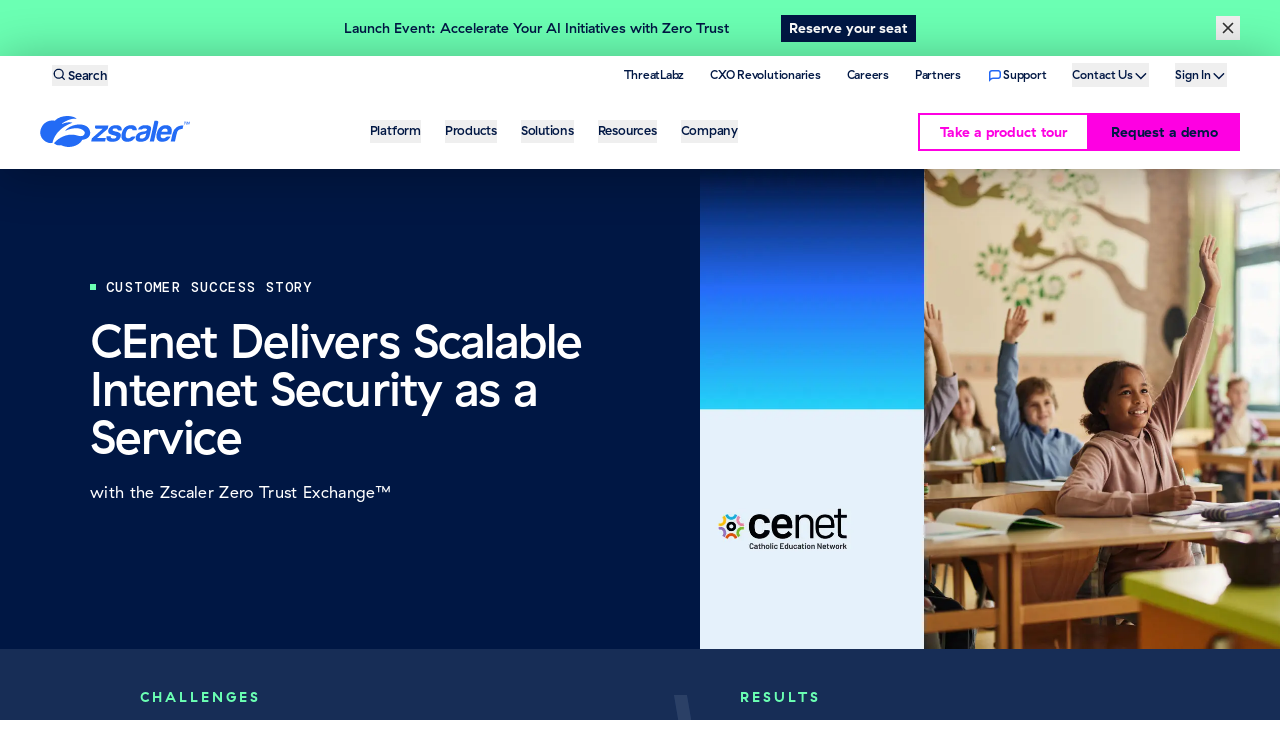

--- FILE ---
content_type: text/html; charset=utf-8
request_url: https://www.zscaler.com/customers/cenet
body_size: 72548
content:
<!DOCTYPE html><html lang="en"><head><meta charSet="utf-8" data-next-head=""/><meta name="viewport" content="width=device-width" data-next-head=""/><script async="" src="//info.zscaler.com/js/forms2/js/forms2.min.js" id="marketo-form-script"></script><link rel="preconnect" href="//info.zscaler.com" class="jsx-1369801917" data-next-head=""/><title data-next-head="">CEnet Case Study | Customer Stories | Zscaler</title><meta name="description" content="Learn how CEnet delivers secure internet experiences at scale and wards off cyberthreats with ease with Zscaler." data-next-head=""/><link rel="canonical" href="https://www.zscaler.com/customers/cenet" data-next-head=""/><link href="https://www.zscaler.com/customers/cenet" rel="alternate" hrefLang="en" data-next-head=""/><link href="https://www.zscaler.com/fr/customers/cenet" rel="alternate" hrefLang="en-fr" data-next-head=""/><link href="https://www.zscaler.com/de/customers/cenet" rel="alternate" hrefLang="en-de" data-next-head=""/><link href="https://www.zscaler.com/it/customers/cenet" rel="alternate" hrefLang="en-it" data-next-head=""/><link href="https://www.zscaler.com/jp/customers/cenet" rel="alternate" hrefLang="en-jp" data-next-head=""/><link href="https://www.zscaler.com/mx/customers/cenet" rel="alternate" hrefLang="en-mx" data-next-head=""/><link href="https://www.zscaler.com/br/customers/cenet" rel="alternate" hrefLang="en-br" data-next-head=""/><link href="https://www.zscaler.com/es/customers/cenet" rel="alternate" hrefLang="en-es" data-next-head=""/><link href="https://www.zscaler.com/customers/cenet" rel="alternate" hrefLang="x-default" data-next-head=""/><link rel="apple-touch-icon" sizes="180x180" href="/favicons/apple-touch-icon.png" data-next-head=""/><link rel="mask-icon" href="/favicons/safari-pinned-tab.svg" color="#2368F5" data-next-head=""/><link rel="icon" type="image/png" sizes="32x32" href="/favicons/favicon-32x32.ico" data-next-head=""/><link rel="icon" type="image/png" sizes="16x16" href="/favicons/favicon-16x16.ico" data-next-head=""/><meta name="og:type" content="website" data-next-head=""/><meta name="msapplication-TileColor" content="#2368F5" data-next-head=""/><meta name="theme-color" content="#ffffff" data-next-head=""/><meta property="og:image" content="https://cms.zscaler.com/sites/default/files/images/hero-slide/desktop-image/zscaler-customer-success-cenet-desktop.jpg" data-next-head=""/><meta property="og:url" content="https://www.zscaler.com/customers/cenet" data-next-head=""/><meta property="og:title" content="CEnet Case Study | Customer Stories | Zscaler" data-next-head=""/><meta property="og:description" content="Learn how CEnet delivers secure internet experiences at scale and wards off cyberthreats with ease with Zscaler." data-next-head=""/><meta name="twitter:card" content="summary" data-next-head=""/><meta name="twitter:url" content="https://www.zscaler.com/customers/cenet" data-next-head=""/><meta name="twitter:title" content="CEnet Case Study | Customer Stories | Zscaler" data-next-head=""/><meta name="twitter:description" content="Learn how CEnet delivers secure internet experiences at scale and wards off cyberthreats with ease with Zscaler." data-next-head=""/><meta name="twitter:image" content="https://cms.zscaler.com/sites/default/files/images/hero-slide/desktop-image/zscaler-customer-success-cenet-desktop.jpg" data-next-head=""/><meta name="msvalidate.01" content="B7933B37110507F05AF8DEBE76F2BA91" data-next-head=""/><link rel="preload" href="/_next/static/media/219e54771de95554-s.p.woff2" as="font" type="font/woff2" crossorigin="anonymous" data-next-font="size-adjust"/><link rel="preload" href="/_next/static/media/86085b213eb89904-s.p.woff2" as="font" type="font/woff2" crossorigin="anonymous" data-next-font="size-adjust"/><link rel="preload" href="/_next/static/media/9cdafb0650413334-s.p.woff2" as="font" type="font/woff2" crossorigin="anonymous" data-next-font="size-adjust"/><link rel="preload" href="/_next/static/media/5d259b4d93dec8ad-s.p.woff2" as="font" type="font/woff2" crossorigin="anonymous" data-next-font="size-adjust"/><link rel="preload" href="/_next/static/media/76fcc95954fbfc88-s.p.woff2" as="font" type="font/woff2" crossorigin="anonymous" data-next-font="size-adjust"/><link rel="preload" href="/_next/static/media/0e96d314a90a6138-s.p.woff2" as="font" type="font/woff2" crossorigin="anonymous" data-next-font="size-adjust"/><link rel="preload" href="/_next/static/media/b7ea2ab4a8ad1f81-s.p.woff2" as="font" type="font/woff2" crossorigin="anonymous" data-next-font="size-adjust"/><link rel="preload" href="/_next/static/css/9367981df5813bbe.css" as="style"/><link rel="preload" href="/_next/static/css/a78070ea565a2502.css" as="style"/><link rel="preload" href="/_next/static/css/c92c9e934b4a5fda.css" as="style"/><link rel="preload" href="/_next/static/css/237b075490f29a51.css" as="style"/><link rel="preload" href="/_next/static/css/8b2a16d52241f918.css" as="style"/><link rel="preload" href="/_next/static/css/4a4bc3641cd210ec.css" as="style"/><link rel="preload" href="/_next/static/css/295e54ca111602ea.css" as="style"/><link rel="preload" href="/_next/static/css/62805e1f222e909d.css" as="style"/><link rel="preload" href="/_next/static/css/448b9c50a4e06e8d.css" as="style"/><link rel="preload" href="/_next/static/css/325ad484046a49cd.css" as="style"/><script id="cookielaw-otSDKStub-script" src="https://cdn.cookielaw.org/scripttemplates/otSDKStub.js" data-language="en" data-document-language="true" type="text/javascript" data-domain-script="3e894970-e3e9-4783-85e9-7c38eedbfbbf" defer="" class="jsx-1369801917" data-next-head=""></script><script id="cookielaw-OptanonWrapper-script" class="jsx-1369801917" data-next-head="">
                function OptanonWrapper() { }
                </script><script type="application/ld+json" data-next-head="">[{"@context":"https://schema.org/","@type":"Review","name":"CEnet","author":{"@type":"Organization","name":"David Jenkins"},"itemReviewed":{"@type":"Organization","name":"Zscaler","url":"https://www.zscaler.com/"},"reviewBody":"Zscaler gave us security and flexibility around how we could integrate them into our environment ... and freed up our team to focus on delivering as much value to our members as possible.","datePublished":"","publisher":{"@type":"Organization","name":"Zscaler"}},{"@context":"https://schema.org/","@type":"CreativeWork","name":"CEnet Case Study | Customer Stories | Zscaler","author":{"@type":"Organization","name":"Zscaler"},"description":"Learn how CEnet delivers secure internet experiences at scale and wards off cyberthreats with ease with Zscaler.","datePublished":"","publisher":{"@type":"Organization","name":"Zscaler"}},{"@context":"https://schema.org","@type":"DefinedTermSet","name":"Cybersecurity Glossary","hasDefinedTerm":{"@type":"DefinedTerm","name":"CEnet Case Study | Customer Stories | Zscaler","description":"Learn how CEnet delivers secure internet experiences at scale and wards off cyberthreats with ease with Zscaler."}}]</script><script type="application/ld+json" data-next-head="">{"@context":"https://schema.org","@type":"SiteNavigationElement","name":"Zscaler Navigation","hasPart":[{"@type":"SiteNavigationElement","name":"Platform","url":"","hasPart":[{"@type":"SiteNavigationElement","name":"Secure the Workforce","url":"/products-and-solutions/secure-your-users","hasPart":[]},{"@type":"SiteNavigationElement","name":"Secure the Cloud","url":"/products-and-solutions/zero-trust-cloud","hasPart":[]},{"@type":"SiteNavigationElement","name":"Secure IoT/OT","url":"/products-and-solutions/secure-your-ot-and-iot","hasPart":[]},{"@type":"SiteNavigationElement","name":"Secure B2B","url":"/products-and-solutions/zscaler-b2b","hasPart":[]},{"@type":"SiteNavigationElement","name":"Why Zscaler","url":"/products-and-solutions/zero-trust-exchange-zte","hasPart":[]},{"@type":"SiteNavigationElement","name":"Leadership in AI/ML","url":"/products-and-solutions/zscaler-ai","hasPart":[]},{"@type":"SiteNavigationElement","name":"Zscaler SASE","url":"/products-and-solutions/secure-access-service-edge-sase","hasPart":[]},{"@type":"SiteNavigationElement","name":"Zscaler SSE","url":"/products-and-solutions/security-service-edge-sse","hasPart":[]},{"@type":"SiteNavigationElement","name":"Zero Trust Automation","url":"/products-and-solutions/zero-trust-automation","hasPart":[]},{"@type":"SiteNavigationElement","name":"Analyst Recognition","url":"/company/analyst-reports","hasPart":[]},{"@type":"SiteNavigationElement","name":"Customer Stories","url":"/customers","hasPart":[]},{"@type":"SiteNavigationElement","name":"Partner Ecosystem","url":"/partners/technology","hasPart":[]},{"@type":"SiteNavigationElement","name":"Reduce Your Carbon Footprint","url":"/corporate-responsibility/environmental-impact","hasPart":[]}]},{"@type":"SiteNavigationElement","name":"Products","url":"","hasPart":[{"@type":"SiteNavigationElement","name":"Cyberthreat Protection","url":"/products-and-solutions/cyberthreat-protection","hasPart":[{"@type":"SiteNavigationElement","name":"Secure Internet Access (ZIA)","url":"/products-and-solutions/zscaler-internet-access"},{"@type":"SiteNavigationElement","name":"Secure Private Access (ZPA)","url":"/products-and-solutions/zscaler-private-access"},{"@type":"SiteNavigationElement","name":"Zero Trust Firewall","url":"/products-and-solutions/cloud-firewall"},{"@type":"SiteNavigationElement","name":"Cloud Sandbox","url":"/products-and-solutions/cloud-sandbox"},{"@type":"SiteNavigationElement","name":"Zero Trust Browser","url":"/products-and-solutions/browser-isolation"}]},{"@type":"SiteNavigationElement","name":"Data Security","url":"/products-and-solutions/data-security","hasPart":[{"@type":"SiteNavigationElement","name":"Web and Email DLP","url":"/products-and-solutions/data-loss-prevention"},{"@type":"SiteNavigationElement","name":"Endpoint DLP","url":"/products-and-solutions/endpoint-dlp"},{"@type":"SiteNavigationElement","name":"BYOD Security","url":"/products-and-solutions/byod-with-ztna"},{"@type":"SiteNavigationElement","name":"Multi-Mode CASB","url":"/products-and-solutions/cloud-access-security-broker-casb"},{"@type":"SiteNavigationElement","name":"Unified SaaS Security","url":"/products-and-solutions/saas-security"},{"@type":"SiteNavigationElement","name":"DSPM","url":"/products-and-solutions/data-security-posture-management-dspm"},{"@type":"SiteNavigationElement","name":"AI-SPM","url":"/products-and-solutions/ai-spm"},{"@type":"SiteNavigationElement","name":"Public Gen AI Security","url":"/products-and-solutions/securing-generative-ai"},{"@type":"SiteNavigationElement","name":"Microsoft Copilot Data Protection","url":"/products-and-solutions/microsoft-copilot-security"}]},{"@type":"SiteNavigationElement","name":"Zero Trust Cloud","url":"/products-and-solutions/zero-trust-cloud","hasPart":[{"@type":"SiteNavigationElement","name":"Secure Ingress and Egress Traffic","url":"/products-and-solutions/secure-ingress-and-egress-traffic"},{"@type":"SiteNavigationElement","name":"Secure East-West Traffic","url":"/products-and-solutions/secure-east-west-traffic"},{"@type":"SiteNavigationElement","name":"Microsegmentation","url":"/products-and-solutions/microsegmentation"},{"@type":"SiteNavigationElement","name":"Zero Trust Gateway","url":"/products-and-solutions/zero-trust-gateway"}]},{"@type":"SiteNavigationElement","name":"Zero Trust Branch","url":"/products-and-solutions/zero-trust-branch","hasPart":[{"@type":"SiteNavigationElement","name":"Zero Trust SD-WAN","url":"/products-and-solutions/zero-trust-sd-wan"},{"@type":"SiteNavigationElement","name":"IoT/OT Segmentation","url":"/products-and-solutions/zero-trust-device-segmentation"},{"@type":"SiteNavigationElement","name":"Privileged Remote Access","url":"/products-and-solutions/ot-security"},{"@type":"SiteNavigationElement","name":"Digital Experience (ZDX)","url":"/products-and-solutions/zscaler-digital-experience-zdx"},{"@type":"SiteNavigationElement","name":"Zscaler Cellular","url":"/products-and-solutions/zscaler-cellular"}]},{"@type":"SiteNavigationElement","name":"Security Operations","url":"/products-and-solutions/security-operations","hasPart":[{"@type":"SiteNavigationElement","name":"Data Fabric for Security","url":"/products-and-solutions/data-fabric"},{"@type":"SiteNavigationElement","name":"Asset Exposure Management","url":"/products-and-solutions/caasm"},{"@type":"SiteNavigationElement","name":"Risk360","url":"/products-and-solutions/zscaler-risk-360"},{"@type":"SiteNavigationElement","name":"Unified Vulnerability Management","url":"/products-and-solutions/vulnerability-management"},{"@type":"SiteNavigationElement","name":"Deception","url":"/products-and-solutions/deception-technology"},{"@type":"SiteNavigationElement","name":"Managed Detection and Response","url":"https://www.redcanary.com"},{"@type":"SiteNavigationElement","name":"Managed Threat Hunting","url":"/products-and-solutions/managed-threat-hunting"}]}]},{"@type":"SiteNavigationElement","name":"Solutions","url":"","hasPart":[{"@type":"SiteNavigationElement","name":"USE CASES","url":"","hasPart":[{"@type":"SiteNavigationElement","name":"Zero Trust + AI","url":"/products-and-solutions/zscaler-ai"},{"@type":"SiteNavigationElement","name":"Zero Trust SASE","url":"/products-and-solutions/secure-access-service-edge-sase"},{"@type":"SiteNavigationElement","name":"Business Insights","url":"/products-and-solutions/business-insights"},{"@type":"SiteNavigationElement","name":"Replace VPN","url":"/products-and-solutions/vpn-alternative"},{"@type":"SiteNavigationElement","name":"Stop Ransomware","url":"/products-and-solutions/ransomware-protection"},{"@type":"SiteNavigationElement","name":"VDI Alternative ","url":"/products-and-solutions/vdi-alternative"},{"@type":"SiteNavigationElement","name":"Secure Your Data","url":"/products-and-solutions/data-protection"},{"@type":"SiteNavigationElement","name":"Optimize Digital Experiences","url":"/products-and-solutions/zscaler-digital-experience-zdx"},{"@type":"SiteNavigationElement","name":"Deploy BYOD Securely","url":"/products-and-solutions/byod-with-ztna"},{"@type":"SiteNavigationElement","name":"Reduce Cyber Risk","url":"/products-and-solutions/zscaler-risk-360"},{"@type":"SiteNavigationElement","name":"Continuous Threat Exposure Management","url":"/products-and-solutions/ctem"},{"@type":"SiteNavigationElement","name":"Security Operations","url":"/products-and-solutions/security-operations"},{"@type":"SiteNavigationElement","name":"Accelerate M&A and Divestitures","url":"/products-and-solutions/mergers-acquisitions-and-divestitures"}]},{"@type":"SiteNavigationElement","name":"INDUSTRY & MARKET SOLUTIONS","url":"","hasPart":[{"@type":"SiteNavigationElement","name":"Healthcare","url":"/industries/healthcare"},{"@type":"SiteNavigationElement","name":"Banking & Financial Services","url":"/industries/financial-services"},{"@type":"SiteNavigationElement","name":"Manufacturing","url":"/industries/manufacturing"},{"@type":"SiteNavigationElement","name":"Education","url":"/industries/public-sector/education"},{"@type":"SiteNavigationElement","name":"Australia Government","url":"/industries/australian-government"},{"@type":"SiteNavigationElement","name":"China Government","url":"/industries/zscaler-china-premium-access"},{"@type":"SiteNavigationElement","name":"US Public Sector","url":"/industries/public-sector"},{"@type":"SiteNavigationElement","name":"US Federal Government","url":"/industries/public-sector/federal"},{"@type":"SiteNavigationElement","name":"US State & Local Government","url":"/industries/public-sector/state-and-local"}]},{"@type":"SiteNavigationElement","name":"PARTNERS","url":"","hasPart":[{"@type":"SiteNavigationElement","name":"Explore Our Partners","url":"/partners"},{"@type":"SiteNavigationElement","name":"Become a Partner","url":"https://partners.zscaler.com/s/partneronboarding"},{"@type":"SiteNavigationElement","name":"Partner Portal","url":"/partners#zscaler-partner-portal"}]},{"@type":"SiteNavigationElement","name":"TECHNOLOGY PARTNERS","url":"","hasPart":[{"@type":"SiteNavigationElement","name":"Explore Technology Partners","url":"/partners/technology"},{"@type":"SiteNavigationElement","name":"Microsoft","url":"/partners/microsoft"},{"@type":"SiteNavigationElement","name":"CrowdStrike","url":"/partners/crowdstrike"},{"@type":"SiteNavigationElement","name":"AWS","url":"/partners/aws"},{"@type":"SiteNavigationElement","name":"Okta","url":"/partners/okta"},{"@type":"SiteNavigationElement","name":"Rubrik","url":"/partners/rubrik"},{"@type":"SiteNavigationElement","name":"SAP","url":"/partners/sap"}]}]},{"@type":"SiteNavigationElement","name":"Resources","url":"","hasPart":[{"@type":"SiteNavigationElement","name":"Resource Center","url":"","hasPart":[{"@type":"SiteNavigationElement","name":"Resource Library","url":"/resources"},{"@type":"SiteNavigationElement","name":"Blog","url":"/blogs"},{"@type":"SiteNavigationElement","name":"Customer Success Stories","url":"/customers"},{"@type":"SiteNavigationElement","name":"Webinars","url":"/resources/webinars"},{"@type":"SiteNavigationElement","name":"Zpedia","url":"/zpedia"}]},{"@type":"SiteNavigationElement","name":"Events & Trainings","url":"","hasPart":[{"@type":"SiteNavigationElement","name":"Upcoming Events","url":"/events"},{"@type":"SiteNavigationElement","name":"Zenith Live","url":"/events/zenithlive2025"},{"@type":"SiteNavigationElement","name":"Zscaler Cyber Academy","url":"/zscaler-cyber-academy"}]},{"@type":"SiteNavigationElement","name":"Security Research & Services","url":"","hasPart":[{"@type":"SiteNavigationElement","name":"ThreatLabz Analytics","url":"https://threatlabz.zscaler.com/cloud-insights/cloud-activity-dashboard"},{"@type":"SiteNavigationElement","name":"Security Advisory Updates","url":"/security-advisories"}]},{"@type":"SiteNavigationElement","name":"Tools","url":"","hasPart":[{"@type":"SiteNavigationElement","name":"Security Preview","url":"http://securitypreview.zscaler.com"},{"@type":"SiteNavigationElement","name":"Security and Risk Assessment","url":"/tools"},{"@type":"SiteNavigationElement","name":"Disclose a Vulnerability","url":"/security/vulnerability-disclosure-program"},{"@type":"SiteNavigationElement","name":"Executive Insights App","url":"/executive-insights-app"},{"@type":"SiteNavigationElement","name":"Ransomware Protection ROI Calculator","url":"/resources/ransomware-roi"}]},{"@type":"SiteNavigationElement","name":"Community & Support","url":"","hasPart":[{"@type":"SiteNavigationElement","name":"Customer Success Center","url":"https://customer.zscaler.com/"},{"@type":"SiteNavigationElement","name":"Zenith Community","url":"https://community.zscaler.com/s/"},{"@type":"SiteNavigationElement","name":"CXO Revolutionaries","url":"/cxorevolutionaries"},{"@type":"SiteNavigationElement","name":"Zscaler Help Portal","url":"https://help.zscaler.com/"}]}]},{"@type":"SiteNavigationElement","name":"Company","url":"","hasPart":[{"@type":"SiteNavigationElement","name":"About Zscaler","url":"/company/about-zscaler","hasPart":[]},{"@type":"SiteNavigationElement","name":"Partners","url":"/partners","hasPart":[]},{"@type":"SiteNavigationElement","name":"News & Announcements","url":"/company/news-press","hasPart":[]},{"@type":"SiteNavigationElement","name":"Leadership Team","url":"/company/leadership","hasPart":[]},{"@type":"SiteNavigationElement","name":"Partner Integrations","url":"/partners/technology","hasPart":[]},{"@type":"SiteNavigationElement","name":"Investor Relations","url":"https://ir.zscaler.com/","hasPart":[]},{"@type":"SiteNavigationElement","name":"Careers","url":"/careers","hasPart":[]},{"@type":"SiteNavigationElement","name":"Compliance","url":"/privacy-compliance/compliance-and-standards","hasPart":[]},{"@type":"SiteNavigationElement","name":"Press Center","url":"/company/media-center","hasPart":[]},{"@type":"SiteNavigationElement","name":"Culture","url":"/culture","hasPart":[]},{"@type":"SiteNavigationElement","name":"Zenith Ventures","url":"/company/zenithventures","hasPart":[]},{"@type":"SiteNavigationElement","name":"Corporate Responsibility","url":"/corporate-responsibility","hasPart":[]}]}]}</script><script type="application/ld+json" data-next-head="">{"@context":"https://schema.org","@type":"ImageObject","contentUrl":"https://cms.zscaler.com/sites/default/files/images/sub-menu/nvaigation-gartner-report-2025-desktop.png"}</script><script type="application/ld+json" data-next-head="">{"@context":"https://schema.org","@type":"ImageObject","contentUrl":"https://cms.zscaler.com/sites/default/files/images/sub-menu/Cxo-revolutionaries.png"}</script><script type="application/ld+json" data-next-head="">{"@context":"https://schema.org","@type":"ImageObject","contentUrl":"https://cms.zscaler.com/sites/default/files/images/hero-slide/desktop-image/zscaler-customer-success-cenet-desktop.jpg"}</script><link rel="preload" as="image" imageSrcSet="/_next/image?url=https%3A%2F%2Fcms.zscaler.com%2Fsites%2Fdefault%2Ffiles%2Fimages%2Fhero-slide%2Fdesktop-image%2Fzscaler-customer-success-cenet-desktop.jpg&amp;w=1400&amp;q=75 1x, /_next/image?url=https%3A%2F%2Fcms.zscaler.com%2Fsites%2Fdefault%2Ffiles%2Fimages%2Fhero-slide%2Fdesktop-image%2Fzscaler-customer-success-cenet-desktop.jpg&amp;w=1920&amp;q=75 2x" fetchPriority="high" data-next-head=""/><script type="application/ld+json" data-next-head="">{"@context":"https://schema.org","@type":"ImageObject","contentUrl":"https://cms.zscaler.com/sites/default/files/images/hero-slide/tablet-image/zscaler-customer-success-cenet-tablet.jpg"}</script><link rel="preload" as="image" imageSrcSet="/_next/image?url=https%3A%2F%2Fcms.zscaler.com%2Fsites%2Fdefault%2Ffiles%2Fimages%2Fhero-slide%2Ftablet-image%2Fzscaler-customer-success-cenet-tablet.jpg&amp;w=600&amp;q=75 1x, /_next/image?url=https%3A%2F%2Fcms.zscaler.com%2Fsites%2Fdefault%2Ffiles%2Fimages%2Fhero-slide%2Ftablet-image%2Fzscaler-customer-success-cenet-tablet.jpg&amp;w=1400&amp;q=75 2x" fetchPriority="high" data-next-head=""/><script type="application/ld+json" data-next-head="">{"@context":"https://schema.org","@type":"ImageObject","contentUrl":"https://cms.zscaler.com/sites/default/files/images/hero-slide/mobile-image/zscaler-customer-success-cenet-mobile.jpg"}</script><link rel="preload" as="image" imageSrcSet="/_next/image?url=https%3A%2F%2Fcms.zscaler.com%2Fsites%2Fdefault%2Ffiles%2Fimages%2Fhero-slide%2Fmobile-image%2Fzscaler-customer-success-cenet-mobile.jpg&amp;w=1920&amp;q=75 1x" fetchPriority="high" data-next-head=""/><script type="application/ld+json" data-next-head="">{"@context":"https://schema.org","@type":"ImageObject","contentUrl":"https://cms.zscaler.com/sites/default/files/images/testimonails/david-jenkins.jpg"}</script><link rel="stylesheet" href="/_next/static/css/9367981df5813bbe.css" data-n-g=""/><link rel="stylesheet" href="/_next/static/css/a78070ea565a2502.css" data-n-p=""/><link rel="stylesheet" href="/_next/static/css/c92c9e934b4a5fda.css" data-n-p=""/><link rel="stylesheet" href="/_next/static/css/237b075490f29a51.css"/><link rel="stylesheet" href="/_next/static/css/8b2a16d52241f918.css"/><link rel="stylesheet" href="/_next/static/css/4a4bc3641cd210ec.css"/><link rel="stylesheet" href="/_next/static/css/295e54ca111602ea.css"/><link rel="stylesheet" href="/_next/static/css/62805e1f222e909d.css"/><link rel="stylesheet" href="/_next/static/css/448b9c50a4e06e8d.css"/><link rel="stylesheet" href="/_next/static/css/325ad484046a49cd.css"/><noscript data-n-css=""></noscript><script defer="" noModule="" src="/_next/static/chunks/polyfills-42372ed130431b0a.js"></script><script defer="" src="/_next/static/chunks/9264.894d669b413a9a84.js"></script><script defer="" src="/_next/static/chunks/3899.f7bb1d7c1fe5113c.js"></script><script defer="" src="/_next/static/chunks/81df7f84.80e53a7073930f8a.js"></script><script defer="" src="/_next/static/chunks/95cb80bc.07f804eea04ef10b.js"></script><script defer="" src="/_next/static/chunks/24f59ce8.12e360b77d75fd26.js"></script><script defer="" src="/_next/static/chunks/ace442ba.2c126f19e9fcfe77.js"></script><script defer="" src="/_next/static/chunks/b7542d2b.94bae44650bde1ef.js"></script><script defer="" src="/_next/static/chunks/5529.8c99f17506456e13.js"></script><script defer="" src="/_next/static/chunks/6721.d8adc5b9350a2f6a.js"></script><script defer="" src="/_next/static/chunks/3337.550c0e49a4aebc61.js"></script><script defer="" src="/_next/static/chunks/5914.da34268dc1013ddb.js"></script><script defer="" src="/_next/static/chunks/7562.0d9aa35b73ae1b43.js"></script><script defer="" src="/_next/static/chunks/9954.7b400052af17af9c.js"></script><script defer="" src="/_next/static/chunks/3674.d9df9e5b3158d8ed.js"></script><script defer="" src="/_next/static/chunks/7098.f88dd7381340b5b4.js"></script><script defer="" src="/_next/static/chunks/4122.42d05e25131fc541.js"></script><script defer="" src="/_next/static/chunks/2208.8d1edd991e8aecb5.js"></script><script defer="" src="/_next/static/chunks/6706.91461e762a5d4bdc.js"></script><script defer="" src="/_next/static/chunks/8892.275d8a2927b5cc8b.js"></script><script src="/_next/static/chunks/webpack-3febb9bfe9857372.js" defer=""></script><script src="/_next/static/chunks/framework-d46c5e8a4adab9d6.js" defer=""></script><script src="/_next/static/chunks/main-eaa58cc61ee5f6ab.js" defer=""></script><script src="/_next/static/chunks/pages/_app-9b09f611c6f9beae.js" defer=""></script><script src="/_next/static/chunks/8695-f75ac0e2d94161dc.js" defer=""></script><script src="/_next/static/chunks/4740-23e0e480771870ab.js" defer=""></script><script src="/_next/static/chunks/1388-c183635e2478f709.js" defer=""></script><script src="/_next/static/chunks/8246-2fb7353464baf40b.js" defer=""></script><script src="/_next/static/chunks/8108-0dca212fd8669213.js" defer=""></script><script src="/_next/static/chunks/8945-d760061ad1309b45.js" defer=""></script><script src="/_next/static/chunks/pages/customers/%5B...slug%5D-0ffc8b07ec5e7f5b.js" defer=""></script><script src="/_next/static/KetsTY_FMPx7a4LopOgyT/_buildManifest.js" defer=""></script><script src="/_next/static/KetsTY_FMPx7a4LopOgyT/_ssgManifest.js" defer=""></script><style id="__jsx-1369801917">:root{--gt-haptic-font:'GTHaptikFont', 'GTHaptikFont Fallback', sans-serif;--font-dm-mono:'DM Mono', 'DM Mono Fallback'}</style></head><body class="marketo-forms-ready" data-page-title="CEnet Case Study | Customer Stories | Zscaler" data-topics="Ransomware" data-products="Zscaler Zero Trust Exchange (ZTE),Zscaler Internet Access (ZIA)"><aside aria-label="acsb-skip-links"></aside><noscript><div style="background-color:#ae0000;color:#fff;font-size:.75rem;position:fixed;text-align:center;top:0;left:0;width:100vw;z-index:999;padding:1rem 0;font-family:sans-serif">This site uses JavaScript to provide a number of functions, to use this site please enable JavaScript in your browser.</div></noscript><link rel="preload" as="image" imageSrcSet="/_next/image?url=https%3A%2F%2Fcms.zscaler.com%2Fsites%2Fdefault%2Ffiles%2Fimages%2Fhero-slide%2Fdesktop-image%2Fzscaler-customer-success-cenet-desktop.jpg&amp;w=1400&amp;q=75 1x, /_next/image?url=https%3A%2F%2Fcms.zscaler.com%2Fsites%2Fdefault%2Ffiles%2Fimages%2Fhero-slide%2Fdesktop-image%2Fzscaler-customer-success-cenet-desktop.jpg&amp;w=1920&amp;q=75 2x" fetchPriority="high"/><link rel="preload" as="image" imageSrcSet="/_next/image?url=https%3A%2F%2Fcms.zscaler.com%2Fsites%2Fdefault%2Ffiles%2Fimages%2Fhero-slide%2Ftablet-image%2Fzscaler-customer-success-cenet-tablet.jpg&amp;w=600&amp;q=75 1x, /_next/image?url=https%3A%2F%2Fcms.zscaler.com%2Fsites%2Fdefault%2Ffiles%2Fimages%2Fhero-slide%2Ftablet-image%2Fzscaler-customer-success-cenet-tablet.jpg&amp;w=1400&amp;q=75 2x" fetchPriority="high"/><link rel="preload" as="image" imageSrcSet="/_next/image?url=https%3A%2F%2Fcms.zscaler.com%2Fsites%2Fdefault%2Ffiles%2Fimages%2Fhero-slide%2Fmobile-image%2Fzscaler-customer-success-cenet-mobile.jpg&amp;w=1920&amp;q=75 1x" fetchPriority="high"/><div id="__next"><div class="jsx-1369801917 __className_3b3ea8 "><div class="min-h-screen flex flex-col node-customer"><script type="application/ld+json">{"@context":"https://schema.org","@graph":[{"@type":"Organization","@id":"https://www.zscaler.com/#organization","url":"en","sameAs":["https://www.facebook.com/Zscaler","https://x.com/zscaler","https://plus.google.com/+ZscalerSanJose","https://www.youtube.com/user/ZscalerMarketing","https://www.linkedin.com/company/zscaler","https://www.instagram.com/zscalerinc/"],"telephone":"+1 408.533.0288","image":{"@type":"ImageObject","url":"/assets/images/logo_blue.svg"},"logo":{"@type":"ImageObject","url":"/assets/images/logo_blue.svg"},"address":{"@type":"PostalAddress","streetAddress":"120 Holger Way","addressLocality":"San Jose","addressRegion":"CA","postalCode":"95134","addressCountry":"US"},"legalName":"Zscaler, Inc.","foundingDate":"2007","founders":[{"@type":"Person","name":"Jay Chaudhry"},{"@type":"Person","name":"K. Kailash"}],"contactPoint":[{"@type":"ContactPoint","telephone":"844-971-0010","areaServed":"US"},{"@type":"ContactPoint","telephone":"408-752-5885","contactType":"Global Direct","areaServed":"US"},{"@type":"ContactPoint","telephone":"866-439-1163","contactType":"US Federal Govt Support","areaServed":"US"},{"@type":"ContactPoint","telephone":"000-8000-502-150","contactType":"customer support","areaServed":"India"},{"@type":"ContactPoint","telephone":"44-20-3319-5076","contactType":"customer support","areaServed":"UK"},{"@type":"ContactPoint","telephone":"33-1-7627-6919","contactType":"customer support","areaServed":"France"},{"@type":"ContactPoint","telephone":"49-8-91-4377-7444","contactType":"customer support","areaServed":"Germany"},{"@type":"ContactPoint","telephone":"+31-20-299-3638","contactType":"customer support","areaServed":"Netherlands"},{"@type":"ContactPoint","telephone":"+61-2-8074-3996","contactType":"customer support","areaServed":"Australia"}]}]}</script><script type="application/ld+json">[{"@context":"https://schema.org","@type":"Report","Headline":"Zscaler ThreatLabz 2025 Ransomware Report","URL":"https://www.zscaler.com/campaign/threatlabz-ransomware-report"},{"@context":"https://schema.org","@type":"Report","Headline":"Zscaler Recognized as a Leader in Forrester Wave™: Secure Access Service Edge Solutions, Q3 2025","URL":"https://www.zscaler.com/campaign/forrester-wave-sase-solutions"},{"@context":"https://schema.org","@type":"Report","Headline":"Zscaler: A Leader in the 2025 Gartner® Magic Quadrant™ for Security Service Edge (SSE)","URL":"https://www.zscaler.com/gartner-magic-quadrant-security-service-edge-sse"},{"@context":"https://schema.org","@type":"Report","Headline":"Zscaler ThreatLabz 2025 VPN Risk Report with Cybersecurity Insiders","URL":"https://www.zscaler.com/campaign/threatlabz-vpn-risk-report"}]</script><aside class="announcement-banner" aria-label="announcement banner"><div class="announcementBanner_root__cm5Sh" style="background-color:rgba(107, 255, 179, 1)"><div class="container"><div class="default-grid"><div class="col-span-12"><div class="announcementBanner_contentWrapper__PgT7z justify-center"><div class="announcementBanner_copy__u9m7S mb-10 mt-10">Launch Event: Accelerate Your AI Initiatives with Zero Trust</div><div class="announcementBanner_linkWrapper___K2do"><a class="announcementBanner_link___l8Oz bg-darkBlue px-8 py-5 " href="/innovations-launch/ai-security"><span>Reserve your seat</span></a></div><button type="button" class="announcementBanner_closeicon__GQxGj"><span class="sr-only">Close</span><svg xmlns="http://www.w3.org/2000/svg" width="16" height="16" fill="none" viewBox="0 0 16 16" aria-hidden="true"><path fill="#323232" fill-rule="evenodd" d="M2.913 12.027a.75.75 0 1 0 1.06 1.06l4.028-4.026 4.027 4.027a.75.75 0 0 0 1.06-1.06L9.063 8l4.027-4.027a.75.75 0 1 0-1.06-1.061L8 6.939 3.974 2.912a.75.75 0 0 0-1.061 1.06L6.94 8z" clip-rule="evenodd"></path></svg></button></div></div></div></div></div></aside><header class="shadow-[0px_4px_50px_0px_rgba(0,0,0,0.30)] z-20"><section class="metaNav_root__chNie  z-50"><div><div class="container"><div class="metaNav_metaNavGrid__8cgWB"><div class="metaNav_navContent__V3UuL col-span-12 flex justify-between items-center"><button class="text-darkBlue typography-h4 flex justify-between lg:typography-menu border-b-2 capitalize lg:mx-12 hover:text-pink h-fit lg:border-b-2 border-b-white/0 lg:aria-selected:border-b-pink !typography-menu !lg:text-[1.4rem] !font-medium gap-8 items-center !border-b-0 !md:mx-13 [&amp;_path]:fill-darkBlue [&amp;_path]:hover:!fill-pink" type="button" id="metanav-search-button" aria-controls="metanav-search-panel" aria-expanded="false"><svg xmlns="http://www.w3.org/2000/svg" width="16" height="16" fill="none" viewBox="0 0 16 16" class="metaNav_searchIcon__c9zLs" aria-hidden="true"><path fill="#323232" fill-rule="evenodd" d="M10.524 6.748a3.822 3.822 0 1 1-7.645 0 3.822 3.822 0 0 1 7.645 0m-.667 4.018a5.108 5.108 0 1 1 .903-.915l1.97 1.97a.643.643 0 0 1-.91.909z" clip-rule="evenodd"></path></svg><span class="sr-only">Open</span><span>Search</span><div class="[&amp;_path]:fill-pink flex items-center justify-center border rounded-full p-4 md:p-8 lg:hidden border-pink !hidden"><svg xmlns="http://www.w3.org/2000/svg" width="16" height="16" fill="none" viewBox="0 0 16 16"><path fill="#fff" d="M3 8.693a.643.643 0 1 1 0-1.286zm9.685-1.098a.643.643 0 0 1 0 .91l-4.092 4.092a.643.643 0 1 1-.91-.91l3.638-3.637-3.638-3.638a.643.643 0 1 1 .91-.91zM3 7.407h9.23v1.286H3z"></path></svg></div></button><nav role="navigation" aria-label="Secondary" class="metaNav_linkWrapper__r0zga"><a href="/blogs?type=security-research"><span class="text-darkBlue typography-h4 flex justify-between lg:typography-menu border-b-2 capitalize lg:mx-12 hover:text-pink h-fit lg:border-b-2 border-b-white/0 lg:aria-selected:border-b-pink !typography-menu !text-[1.2rem] !font-medium gap-8 items-center !border-b-0 !mx-13 whitespace-nowrap py-2 min-w-[24px] min-h-[24px]">ThreatLabz<div class="[&amp;_path]:fill-pink flex items-center justify-center border rounded-full p-4 md:p-8 lg:hidden border-pink !hidden"><svg xmlns="http://www.w3.org/2000/svg" width="16" height="16" fill="none" viewBox="0 0 16 16"><path fill="#fff" d="M3 8.693a.643.643 0 1 1 0-1.286zm9.685-1.098a.643.643 0 0 1 0 .91l-4.092 4.092a.643.643 0 1 1-.91-.91l3.638-3.637-3.638-3.638a.643.643 0 1 1 .91-.91zM3 7.407h9.23v1.286H3z"></path></svg></div></span></a><a href="/cxorevolutionaries"><span class="text-darkBlue typography-h4 flex justify-between lg:typography-menu border-b-2 capitalize lg:mx-12 hover:text-pink h-fit lg:border-b-2 border-b-white/0 lg:aria-selected:border-b-pink !typography-menu !text-[1.2rem] !font-medium gap-8 items-center !border-b-0 !mx-13 whitespace-nowrap py-2 min-w-[24px] min-h-[24px]">CXO Revolutionaries<div class="[&amp;_path]:fill-pink flex items-center justify-center border rounded-full p-4 md:p-8 lg:hidden border-pink !hidden"><svg xmlns="http://www.w3.org/2000/svg" width="16" height="16" fill="none" viewBox="0 0 16 16"><path fill="#fff" d="M3 8.693a.643.643 0 1 1 0-1.286zm9.685-1.098a.643.643 0 0 1 0 .91l-4.092 4.092a.643.643 0 1 1-.91-.91l3.638-3.637-3.638-3.638a.643.643 0 1 1 .91-.91zM3 7.407h9.23v1.286H3z"></path></svg></div></span></a><a href="/careers"><span class="text-darkBlue typography-h4 flex justify-between lg:typography-menu border-b-2 capitalize lg:mx-12 hover:text-pink h-fit lg:border-b-2 border-b-white/0 lg:aria-selected:border-b-pink !typography-menu !text-[1.2rem] !font-medium gap-8 items-center !border-b-0 !mx-13 whitespace-nowrap py-2 min-w-[24px] min-h-[24px]">Careers<div class="[&amp;_path]:fill-pink flex items-center justify-center border rounded-full p-4 md:p-8 lg:hidden border-pink !hidden"><svg xmlns="http://www.w3.org/2000/svg" width="16" height="16" fill="none" viewBox="0 0 16 16"><path fill="#fff" d="M3 8.693a.643.643 0 1 1 0-1.286zm9.685-1.098a.643.643 0 0 1 0 .91l-4.092 4.092a.643.643 0 1 1-.91-.91l3.638-3.637-3.638-3.638a.643.643 0 1 1 .91-.91zM3 7.407h9.23v1.286H3z"></path></svg></div></span></a><a href="/partners"><span class="text-darkBlue typography-h4 flex justify-between lg:typography-menu border-b-2 capitalize lg:mx-12 hover:text-pink h-fit lg:border-b-2 border-b-white/0 lg:aria-selected:border-b-pink !typography-menu !text-[1.2rem] !font-medium gap-8 items-center !border-b-0 !mx-13 whitespace-nowrap py-2 min-w-[24px] min-h-[24px]">Partners<div class="[&amp;_path]:fill-pink flex items-center justify-center border rounded-full p-4 md:p-8 lg:hidden border-pink !hidden"><svg xmlns="http://www.w3.org/2000/svg" width="16" height="16" fill="none" viewBox="0 0 16 16"><path fill="#fff" d="M3 8.693a.643.643 0 1 1 0-1.286zm9.685-1.098a.643.643 0 0 1 0 .91l-4.092 4.092a.643.643 0 1 1-.91-.91l3.638-3.637-3.638-3.638a.643.643 0 1 1 .91-.91zM3 7.407h9.23v1.286H3z"></path></svg></div></span></a><a rel="noopener" href="https://help.zscaler.com/phone-support"><span class="text-darkBlue typography-h4 flex justify-between lg:typography-menu border-b-2 capitalize lg:mx-12 hover:text-pink h-fit lg:border-b-2 border-b-white/0 lg:aria-selected:border-b-pink !typography-menu !text-[1.2rem] !font-medium gap-8 items-center !border-b-0 !mx-13 whitespace-nowrap py-2 min-w-[24px] min-h-[24px]"><svg xmlns="http://www.w3.org/2000/svg" width="16" height="16" fill="none" viewBox="0 0 16 16" aria-hidden="true"><path stroke="#2368F5" stroke-width="1.5" d="M2.75 6A2.25 2.25 0 0 1 5 3.75h6A2.25 2.25 0 0 1 13.25 6v3A2.25 2.25 0 0 1 11 11.25H6.243a3.75 3.75 0 0 0-2.652 1.098l.53.53-.53-.53-.841.841z"></path></svg>Support<div class="[&amp;_path]:fill-pink flex items-center justify-center border rounded-full p-4 md:p-8 lg:hidden border-pink !hidden"><svg xmlns="http://www.w3.org/2000/svg" width="16" height="16" fill="none" viewBox="0 0 16 16"><path fill="#fff" d="M3 8.693a.643.643 0 1 1 0-1.286zm9.685-1.098a.643.643 0 0 1 0 .91l-4.092 4.092a.643.643 0 1 1-.91-.91l3.638-3.637-3.638-3.638a.643.643 0 1 1 .91-.91zM3 7.407h9.23v1.286H3z"></path></svg></div></span></a><div class="relative"><button class="text-darkBlue typography-cta flex gap-5 hover:text-pink !typography-menu !text-[1.2rem] !font-medium !border-b-0 !mx-13 items-center whitespace-nowrap py-2 [&amp;_path]:hover:!stroke-pink"><span class="sr-only">Show</span>Contact Us<div class="[&amp;_path]:stroke-darkBlue mt-1 transition-transform duration-300"><svg xmlns="http://www.w3.org/2000/svg" width="16" height="16" fill="none" viewBox="0 0 16 16"><path stroke="#2368F5" stroke-linecap="round" stroke-width="1.5" d="M12.618 5.755 7.868 10.5 3.127 5.763"></path></svg></div></button><div class="absolute translate-all duration-300 ease-out overflow-hidden z-50 h-0 opacity-0 pointer-events-none !mt-10 w-fit py-16 px-24 gap-6 flex flex-col !rounded-none metaNav_submenu__xKI55 !bg-rebrandLightBlue" style="right:0"><span class="text-darkBlue typography-h4 flex justify-between lg:typography-menu border-b-2 capitalize lg:mx-12 hover:text-pink h-fit lg:border-b-2 border-b-white/0 lg:aria-selected:border-b-pink !typography-menu !text-[1.2rem] !font-medium gap-8 items-center !border-b-0 !mx-0 first:mt-0 whitespace-nowrap"><a class="!no-underline" href="/company/contact">Get in touch</a><div class="[&amp;_path]:fill-pink flex items-center justify-center border rounded-full p-4 md:p-8 lg:hidden border-pink !hidden"><svg xmlns="http://www.w3.org/2000/svg" width="16" height="16" fill="none" viewBox="0 0 16 16"><path fill="#fff" d="M3 8.693a.643.643 0 1 1 0-1.286zm9.685-1.098a.643.643 0 0 1 0 .91l-4.092 4.092a.643.643 0 1 1-.91-.91l3.638-3.637-3.638-3.638a.643.643 0 1 1 .91-.91zM3 7.407h9.23v1.286H3z"></path></svg></div></span><span class="text-darkBlue typography-h4 flex justify-between lg:typography-menu border-b-2 capitalize lg:mx-12 hover:text-pink h-fit lg:border-b-2 border-b-white/0 lg:aria-selected:border-b-pink !typography-menu !text-[1.2rem] !font-medium gap-8 items-center !border-b-0 !mx-0 first:mt-0 whitespace-nowrap" id="tel-link"><a id="tel-link" class="!no-underline" rel="noopener" href="tel:+1 408.533.0288">1-408-533-0288</a><div class="[&amp;_path]:fill-pink flex items-center justify-center border rounded-full p-4 md:p-8 lg:hidden border-pink !hidden"><svg xmlns="http://www.w3.org/2000/svg" width="16" height="16" fill="none" viewBox="0 0 16 16"><path fill="#fff" d="M3 8.693a.643.643 0 1 1 0-1.286zm9.685-1.098a.643.643 0 0 1 0 .91l-4.092 4.092a.643.643 0 1 1-.91-.91l3.638-3.637-3.638-3.638a.643.643 0 1 1 .91-.91zM3 7.407h9.23v1.286H3z"></path></svg></div></span></div></div><div class="relative"><button class="text-darkBlue typography-cta flex gap-5 hover:text-pink !typography-menu !text-[1.2rem] !font-medium !border-b-0 !mx-13 items-center whitespace-nowrap py-2 [&amp;_path]:hover:!stroke-pink"><span class="sr-only">Show</span>Sign In<div class="[&amp;_path]:stroke-darkBlue mt-1 transition-transform duration-300"><svg xmlns="http://www.w3.org/2000/svg" width="16" height="16" fill="none" viewBox="0 0 16 16"><path stroke="#2368F5" stroke-linecap="round" stroke-width="1.5" d="M12.618 5.755 7.868 10.5 3.127 5.763"></path></svg></div></button><div class="absolute translate-all duration-300 ease-out overflow-hidden z-50 h-0 opacity-0 pointer-events-none !mt-10 w-fit py-16 px-24 gap-6 flex flex-col !rounded-none metaNav_submenu__xKI55 !bg-rebrandLightBlue" style="right:0"><span class="typography-h4 flex justify-between lg:typography-menu border-b-2 capitalize lg:mx-12 hover:text-pink h-fit lg:border-b-2 border-b-white/0 lg:aria-selected:border-b-pink !typography-menu !text-[1.2rem] !font-medium gap-8 items-center !border-b-0 !mx-0 first:mt-0 whitespace-nowrap text-darkBlue"><a class="!no-underline" rel="noopener" href="https://admin.zscaler.net/">Zscaler Cloud Portal | Admin</a><div class="[&amp;_path]:fill-pink flex items-center justify-center border rounded-full p-4 md:p-8 lg:hidden border-pink !hidden"><svg xmlns="http://www.w3.org/2000/svg" width="16" height="16" fill="none" viewBox="0 0 16 16"><path fill="#fff" d="M3 8.693a.643.643 0 1 1 0-1.286zm9.685-1.098a.643.643 0 0 1 0 .91l-4.092 4.092a.643.643 0 1 1-.91-.91l3.638-3.637-3.638-3.638a.643.643 0 1 1 .91-.91zM3 7.407h9.23v1.286H3z"></path></svg></div></span><span class="typography-h4 flex justify-between lg:typography-menu border-b-2 capitalize lg:mx-12 hover:text-pink h-fit lg:border-b-2 border-b-white/0 lg:aria-selected:border-b-pink !typography-menu !text-[1.2rem] !font-medium gap-8 items-center !border-b-0 !mx-0 first:mt-0 whitespace-nowrap text-darkBlue"><a class="!no-underline" rel="noopener" href="https://admin.zscalerone.net/">Zscaler Cloud Portal One | Admin</a><div class="[&amp;_path]:fill-pink flex items-center justify-center border rounded-full p-4 md:p-8 lg:hidden border-pink !hidden"><svg xmlns="http://www.w3.org/2000/svg" width="16" height="16" fill="none" viewBox="0 0 16 16"><path fill="#fff" d="M3 8.693a.643.643 0 1 1 0-1.286zm9.685-1.098a.643.643 0 0 1 0 .91l-4.092 4.092a.643.643 0 1 1-.91-.91l3.638-3.637-3.638-3.638a.643.643 0 1 1 .91-.91zM3 7.407h9.23v1.286H3z"></path></svg></div></span><span class="typography-h4 flex justify-between lg:typography-menu border-b-2 capitalize lg:mx-12 hover:text-pink h-fit lg:border-b-2 border-b-white/0 lg:aria-selected:border-b-pink !typography-menu !text-[1.2rem] !font-medium gap-8 items-center !border-b-0 !mx-0 first:mt-0 whitespace-nowrap text-darkBlue"><a class="!no-underline" rel="noopener" href="https://admin.zscalertwo.net/">Zscaler Cloud Portal Two | Admin</a><div class="[&amp;_path]:fill-pink flex items-center justify-center border rounded-full p-4 md:p-8 lg:hidden border-pink !hidden"><svg xmlns="http://www.w3.org/2000/svg" width="16" height="16" fill="none" viewBox="0 0 16 16"><path fill="#fff" d="M3 8.693a.643.643 0 1 1 0-1.286zm9.685-1.098a.643.643 0 0 1 0 .91l-4.092 4.092a.643.643 0 1 1-.91-.91l3.638-3.637-3.638-3.638a.643.643 0 1 1 .91-.91zM3 7.407h9.23v1.286H3z"></path></svg></div></span><span class="typography-h4 flex justify-between lg:typography-menu border-b-2 capitalize lg:mx-12 hover:text-pink h-fit lg:border-b-2 border-b-white/0 lg:aria-selected:border-b-pink !typography-menu !text-[1.2rem] !font-medium gap-8 items-center !border-b-0 !mx-0 first:mt-0 whitespace-nowrap text-darkBlue"><a class="!no-underline" rel="noopener" href="https://admin.zscalerthree.net/">Zscaler Cloud Portal Three | Admin</a><div class="[&amp;_path]:fill-pink flex items-center justify-center border rounded-full p-4 md:p-8 lg:hidden border-pink !hidden"><svg xmlns="http://www.w3.org/2000/svg" width="16" height="16" fill="none" viewBox="0 0 16 16"><path fill="#fff" d="M3 8.693a.643.643 0 1 1 0-1.286zm9.685-1.098a.643.643 0 0 1 0 .91l-4.092 4.092a.643.643 0 1 1-.91-.91l3.638-3.637-3.638-3.638a.643.643 0 1 1 .91-.91zM3 7.407h9.23v1.286H3z"></path></svg></div></span><span class="typography-h4 flex justify-between lg:typography-menu border-b-2 capitalize lg:mx-12 hover:text-pink h-fit lg:border-b-2 border-b-white/0 lg:aria-selected:border-b-pink !typography-menu !text-[1.2rem] !font-medium gap-8 items-center !border-b-0 !mx-0 first:mt-0 whitespace-nowrap text-darkBlue"><a class="!no-underline" rel="noopener" href="https://admin.zscalerbeta.net/">Zscaler Cloud Portal Beta | Admin</a><div class="[&amp;_path]:fill-pink flex items-center justify-center border rounded-full p-4 md:p-8 lg:hidden border-pink !hidden"><svg xmlns="http://www.w3.org/2000/svg" width="16" height="16" fill="none" viewBox="0 0 16 16"><path fill="#fff" d="M3 8.693a.643.643 0 1 1 0-1.286zm9.685-1.098a.643.643 0 0 1 0 .91l-4.092 4.092a.643.643 0 1 1-.91-.91l3.638-3.637-3.638-3.638a.643.643 0 1 1 .91-.91zM3 7.407h9.23v1.286H3z"></path></svg></div></span><span class="typography-h4 flex justify-between lg:typography-menu border-b-2 capitalize lg:mx-12 hover:text-pink h-fit lg:border-b-2 border-b-white/0 lg:aria-selected:border-b-pink !typography-menu !text-[1.2rem] !font-medium gap-8 items-center !border-b-0 !mx-0 first:mt-0 whitespace-nowrap text-darkBlue"><a class="!no-underline" rel="noopener" href="https://admin.zscloud.net">admin.zscloud.net</a><div class="[&amp;_path]:fill-pink flex items-center justify-center border rounded-full p-4 md:p-8 lg:hidden border-pink !hidden"><svg xmlns="http://www.w3.org/2000/svg" width="16" height="16" fill="none" viewBox="0 0 16 16"><path fill="#fff" d="M3 8.693a.643.643 0 1 1 0-1.286zm9.685-1.098a.643.643 0 0 1 0 .91l-4.092 4.092a.643.643 0 1 1-.91-.91l3.638-3.637-3.638-3.638a.643.643 0 1 1 .91-.91zM3 7.407h9.23v1.286H3z"></path></svg></div></span><span class="typography-h4 flex justify-between lg:typography-menu border-b-2 capitalize lg:mx-12 hover:text-pink h-fit lg:border-b-2 border-b-white/0 lg:aria-selected:border-b-pink !typography-menu !text-[1.2rem] !font-medium gap-8 items-center !border-b-0 !mx-0 first:mt-0 whitespace-nowrap text-darkBlue"><a class="!no-underline" rel="noopener" href="https://admin.private.zscaler.com/">Zscaler Private Access Cloud Portal One | Admin</a><div class="[&amp;_path]:fill-pink flex items-center justify-center border rounded-full p-4 md:p-8 lg:hidden border-pink !hidden"><svg xmlns="http://www.w3.org/2000/svg" width="16" height="16" fill="none" viewBox="0 0 16 16"><path fill="#fff" d="M3 8.693a.643.643 0 1 1 0-1.286zm9.685-1.098a.643.643 0 0 1 0 .91l-4.092 4.092a.643.643 0 1 1-.91-.91l3.638-3.637-3.638-3.638a.643.643 0 1 1 .91-.91zM3 7.407h9.23v1.286H3z"></path></svg></div></span><span class="typography-h4 flex justify-between lg:typography-menu border-b-2 capitalize lg:mx-12 hover:text-pink h-fit lg:border-b-2 border-b-white/0 lg:aria-selected:border-b-pink !typography-menu !text-[1.2rem] !font-medium gap-8 items-center !border-b-0 !mx-0 first:mt-0 whitespace-nowrap text-darkBlue"><a class="!no-underline" rel="noopener" href="https://admin.zpatwo.net/">Zscaler Private Access Cloud Portal Two | Admin</a><div class="[&amp;_path]:fill-pink flex items-center justify-center border rounded-full p-4 md:p-8 lg:hidden border-pink !hidden"><svg xmlns="http://www.w3.org/2000/svg" width="16" height="16" fill="none" viewBox="0 0 16 16"><path fill="#fff" d="M3 8.693a.643.643 0 1 1 0-1.286zm9.685-1.098a.643.643 0 0 1 0 .91l-4.092 4.092a.643.643 0 1 1-.91-.91l3.638-3.637-3.638-3.638a.643.643 0 1 1 .91-.91zM3 7.407h9.23v1.286H3z"></path></svg></div></span></div></div></nav></div></div></div></div><div class="
  w-full
  z-1
  h-full
  max-h-0
  opacity-0
  transition-max-height
  duration-300
   pointer-events-none" style="pointer-events:none" id="metanav-search-panel-" aria-label="site-wide search" role="search"><div class="container"><div class="default-grid"><div class="col-span-full lg:col-span-10 lg:col-start-2"><form class="mb-[3rem] pt-[4.8rem] md:mb-[4.2rem] md:pt-[3rem]"><div class="relative"><input placeholder="What are you looking for?" aria-label="job-search-input" class="
  border-0
  focus:ring-0
  w-full
  font-normal
  text-[2rem]
  leading-10
  -tracking-[0.01rem]
  py-[1.3rem]
  pr-[3rem]
  bg-[transparent]
  focus:outline-none
  md:text-[3.2rem]
  md:leading-[3.5rem]
  border-b-[0.3rem]
  autofill:shadow-[0 0 0px 1000px transparent inset]
  autofill:transition-[background-color]
  autofill:duration-[5000s]
  autofill:ease-in-out
   text-darkBlue border-b-pink autofill:text-darkBlue" value=""/></div></form></div></div></div></div></section><nav class="bg-white hidden lg:block"><section class="py-16 max-w-screen-xl px-40 w-full m-auto justify-between items-center flex"><a class="" href="/"><span class="sr-only">Home</span><svg xmlns="http://www.w3.org/2000/svg" width="208" height="43" fill="none" viewBox="0 0 208 43" aria-hidden="true" class="w-[15rem]"><path fill="#236BF5" d="m93.804 17.92 1.09-4.76h-18.21l-.41 1.84a2.13 2.13 0 0 0 2.2 2.75h8.44l-14.95 13.19-1 4.43h19.27l1.11-4.85h-12.19zm12.14 3.84c-.85-.22-5.64-.93-5.34-2.59.34-1.85 2.6-2 3.71-2 2.27.07 3 1.07 3.11 1.42a2 2 0 0 0 2.1 1.42h3.59c.39-2.22.5-7.35-7.84-7.35-2.68 0-6.24.67-8.61 3.39-1.26 1.46-3.44 5.08-1.21 7.8 1.17 1.38 4.21 2.45 7.47 3.09 2.11.41 3.22 1.25 3 2.25-.14.67-1 2.18-4.08 2.17-1.39 0-4.39-.21-3.83-3.34h-5.67c-.67 2.84-.91 7.77 7.74 7.77 3.34 0 10.13-.42 11.9-7.52 1.27-5.11-4.48-6.12-6-6.51zm20.11 7.85a5.06 5.06 0 0 1-3.71 1.33c-4.29 0-3.8-4.2-3.22-6.76s2-6.68 6-6.68c2.89 0 3.22 1.87 3.37 2.42h5.84c-.21-6.16-4.93-7.34-8.27-7.26-9.16.23-11.81 7.88-12.63 11.44-2.39 10.39 4.25 11.69 7.43 11.69a12.5 12.5 0 0 0 11.68-7.26h-4.17a3 3 0 0 0-2.42 1.08zm23.75 2.13a10.87 10.87 0 0 1-6.61 3.71c-5.07.84-12 .63-10.29-6.67a7.44 7.44 0 0 1 3.18-5c2.93-1.93 6.83-2.2 8.09-2.34.43-.05 3.62-.29 4.17-2.18s-2.39-2-3.21-2c-2.51 0-3.37 1-3.79 1.58h-5.59c2.26-5.95 8.49-6.18 10.18-6.18 1.88 0 9.45 0 8 6.27-2.2 9.56-2.28 10.51-4.13 12.81m-2.46-7.56c-1.133.46-2.305.82-3.5 1.08-1.17.36-3.36.49-4.43 1.51-.92.86-2.53 4.43 1.3 4.51a6.11 6.11 0 0 0 6.19-5.17c.19-.88.44-1.93.44-1.93m14.4-17.53h-3l-6.55 28.72h5.84l5.92-26a2.118 2.118 0 0 0-2.2-2.76zm15.15 21.84h4.18a12.68 12.68 0 0 1-11.73 7.3c-8.89 0-8.34-7.93-7.43-11.69 2.52-10.45 9.51-11.44 12.63-11.44 4.15 0 10.66 1.72 7.36 13.11h-14.41c-.35 1.51-.65 5.22 3.33 5.17a4.87 4.87 0 0 0 3.07-.87c.54-.28 1-1.51 3-1.54zm-8.55-6.49h8.51c.73-4.08-1.8-4.51-3.23-4.51-1.22 0-4.13.45-5.28 4.51m21.05-6.43a14.62 14.62 0 0 0-5.66 9c-.35 1.62-2.46 10.77-2.46 10.77h5.85s2.22-10.04 2.62-11.4a7.333 7.333 0 0 1 7.79-5.8l1.35-5a15.75 15.75 0 0 0-9.48 2.42zm10.21-6.76.15-.7h3.15l-.15.7h-1.13l-.65 3.07h-.83l.64-3.07zm5.17-.7.29 2.73 1.46-2.73h1.15l-.8 3.77h-.77l.68-3-1.59 3h-.63l-.37-3-.56 3h-.79l.8-3.77zM69.484 21.86c1.12 6.87-4.85 10.74-10.89 11.14-3.85 8-17.41 13.29-29.16 7.53-5 .77-7.79-.49-9.91-2.89 4.3-5.53 17.31-15.49 33.21-10.35 8.49 2.74 10.69-3.7 8.55-6.12-8-9.09-26.09-.9-26.73-.22 7.1-10.86 32.5-13.91 34.93.91"></path><path fill="#236BF5" d="M45.134 9.37s-5.79-2.07-13.91 1.45l-1-.42c7.86-5.2 14.72-7.4 20.59-6.54-3.55-4.09-20.62-7.1-30.39 2.7C8.344 4.18-.116 14.42.344 23.77s10.71 15.23 16.52 13.6q.21-.03.42 0c1.29-6.18 6.55-20.56 27.85-28"></path></svg></a><div class="flex mt-2" role="tablist"><div class="text-darkBlue typography-h4 flex justify-between items-center lg:typography-menu border-b-2 capitalize lg:mx-12 hover:text-pink h-fit lg:border-b-2 border-b-white/0 lg:aria-selected:border-b-pink"><button class="text-darkBlue typography-button hover:text-pink lg:border-b-2 border-b-white/0 lg:aria-selected:border-b-pink h-fit" role="tab" aria-selected="false">Platform</button><div class="[&amp;_path]:fill-pink flex items-center justify-center border rounded-full p-4 md:p-8 lg:hidden border-pink"><svg xmlns="http://www.w3.org/2000/svg" width="16" height="16" fill="none" viewBox="0 0 16 16"><path fill="#fff" d="M3 8.693a.643.643 0 1 1 0-1.286zm9.685-1.098a.643.643 0 0 1 0 .91l-4.092 4.092a.643.643 0 1 1-.91-.91l3.638-3.637-3.638-3.638a.643.643 0 1 1 .91-.91zM3 7.407h9.23v1.286H3z"></path></svg></div></div><div class="text-darkBlue typography-h4 flex justify-between items-center lg:typography-menu border-b-2 capitalize lg:mx-12 hover:text-pink h-fit lg:border-b-2 border-b-white/0 lg:aria-selected:border-b-pink"><button class="text-darkBlue typography-button hover:text-pink lg:border-b-2 border-b-white/0 lg:aria-selected:border-b-pink h-fit" role="tab" aria-selected="false">Products</button><div class="[&amp;_path]:fill-pink flex items-center justify-center border rounded-full p-4 md:p-8 lg:hidden border-pink"><svg xmlns="http://www.w3.org/2000/svg" width="16" height="16" fill="none" viewBox="0 0 16 16"><path fill="#fff" d="M3 8.693a.643.643 0 1 1 0-1.286zm9.685-1.098a.643.643 0 0 1 0 .91l-4.092 4.092a.643.643 0 1 1-.91-.91l3.638-3.637-3.638-3.638a.643.643 0 1 1 .91-.91zM3 7.407h9.23v1.286H3z"></path></svg></div></div><div class="text-darkBlue typography-h4 flex justify-between items-center lg:typography-menu border-b-2 capitalize lg:mx-12 hover:text-pink h-fit lg:border-b-2 border-b-white/0 lg:aria-selected:border-b-pink"><button class="text-darkBlue typography-button hover:text-pink lg:border-b-2 border-b-white/0 lg:aria-selected:border-b-pink h-fit" role="tab" aria-selected="false">Solutions</button><div class="[&amp;_path]:fill-pink flex items-center justify-center border rounded-full p-4 md:p-8 lg:hidden border-pink"><svg xmlns="http://www.w3.org/2000/svg" width="16" height="16" fill="none" viewBox="0 0 16 16"><path fill="#fff" d="M3 8.693a.643.643 0 1 1 0-1.286zm9.685-1.098a.643.643 0 0 1 0 .91l-4.092 4.092a.643.643 0 1 1-.91-.91l3.638-3.637-3.638-3.638a.643.643 0 1 1 .91-.91zM3 7.407h9.23v1.286H3z"></path></svg></div></div><div class="text-darkBlue typography-h4 flex justify-between items-center lg:typography-menu border-b-2 capitalize lg:mx-12 hover:text-pink h-fit lg:border-b-2 border-b-white/0 lg:aria-selected:border-b-pink"><button class="text-darkBlue typography-button hover:text-pink lg:border-b-2 border-b-white/0 lg:aria-selected:border-b-pink h-fit" role="tab" aria-selected="false">Resources</button><div class="[&amp;_path]:fill-pink flex items-center justify-center border rounded-full p-4 md:p-8 lg:hidden border-pink"><svg xmlns="http://www.w3.org/2000/svg" width="16" height="16" fill="none" viewBox="0 0 16 16"><path fill="#fff" d="M3 8.693a.643.643 0 1 1 0-1.286zm9.685-1.098a.643.643 0 0 1 0 .91l-4.092 4.092a.643.643 0 1 1-.91-.91l3.638-3.637-3.638-3.638a.643.643 0 1 1 .91-.91zM3 7.407h9.23v1.286H3z"></path></svg></div></div><div class="text-darkBlue typography-h4 flex justify-between items-center lg:typography-menu border-b-2 capitalize lg:mx-12 hover:text-pink h-fit lg:border-b-2 border-b-white/0 lg:aria-selected:border-b-pink"><button class="text-darkBlue typography-button hover:text-pink lg:border-b-2 border-b-white/0 lg:aria-selected:border-b-pink h-fit" role="tab" aria-selected="false">Company</button><div class="[&amp;_path]:fill-pink flex items-center justify-center border rounded-full p-4 md:p-8 lg:hidden border-pink"><svg xmlns="http://www.w3.org/2000/svg" width="16" height="16" fill="none" viewBox="0 0 16 16"><path fill="#fff" d="M3 8.693a.643.643 0 1 1 0-1.286zm9.685-1.098a.643.643 0 0 1 0 .91l-4.092 4.092a.643.643 0 1 1-.91-.91l3.638-3.637-3.638-3.638a.643.643 0 1 1 .91-.91zM3 7.407h9.23v1.286H3z"></path></svg></div></div></div><div class="flex gap-10"><a class="typography-cta transition-colors duration-[0.5s] text-darkBlue border-2 px-20 py-8 hover:bg-white/0 !bg-white/0 bg-pink border-pink hover:text-pink !text-pink hover:!bg-pink/20 hover:px-22 hover:py-10 hover:border-0 cta-link" click-cta="main-menu-cta" href="/tours">Take a product tour</a><a class="typography-cta transition-colors duration-[0.5s] text-darkBlue border-2 px-20 py-8 hover:bg-white/0 bg-pink border-pink hover:text-pink cta-link" click-cta="main-menu-cta" href="/custom-product-demo">Request a demo</a></div></section><div class="bg-white transition-all ease-in-out h-full duration-300 opacity-0 pointer-events-none absolute z-50 w-full bg-white"><div class="absolute top-0 overflow-hidden w-full transition-all ease-in-out duration-300 opacity-0 -translate-x-24 min-h-0 pointer-events-none invisible"><div class="py-24 md:py-48 lg:py-20 max-w-screen-xl px-20 lg:px-40 md:px-100 w-full m-auto !pb-40"><div class="grid grid-cols-12 grid-flow-row gap-24 md:gap-40"><div class="col-span-full md:col-span-6 lg:col-span-4  flex flex-col gap-20 md:gap-30 md:max-w-[38rem]"><div class="border-b-navyBlue-20"><div class="text-darkBlue typography-h5 hover:text-pink"><a class="!no-underline items-center gap-10 flex justify-between md:justify-start" href="/products-and-solutions/secure-your-users">Secure the Workforce<div class="[&amp;_path]:fill-pink"><svg xmlns="http://www.w3.org/2000/svg" width="16" height="16" fill="none" viewBox="0 0 16 16"><path fill="#fff" d="M3 8.693a.643.643 0 1 1 0-1.286zm9.685-1.098a.643.643 0 0 1 0 .91l-4.092 4.092a.643.643 0 1 1-.91-.91l3.638-3.637-3.638-3.638a.643.643 0 1 1 .91-.91zM3 7.407h9.23v1.286H3z"></path></svg></div></a></div><p class="typography-p-small mt-5 text-navyBlue-60 hidden md:block">Provide users with seamless, secure, reliable access to applications and data.</p></div><div class="border-b-navyBlue-20"><div class="text-darkBlue typography-h5 hover:text-pink"><a class="!no-underline items-center gap-10 flex justify-between md:justify-start" href="/products-and-solutions/zero-trust-cloud">Secure the Cloud<div class="[&amp;_path]:fill-pink"><svg xmlns="http://www.w3.org/2000/svg" width="16" height="16" fill="none" viewBox="0 0 16 16"><path fill="#fff" d="M3 8.693a.643.643 0 1 1 0-1.286zm9.685-1.098a.643.643 0 0 1 0 .91l-4.092 4.092a.643.643 0 1 1-.91-.91l3.638-3.637-3.638-3.638a.643.643 0 1 1 .91-.91zM3 7.407h9.23v1.286H3z"></path></svg></div></a></div><p class="typography-p-small mt-5 text-navyBlue-60 hidden md:block">Build and run secure cloud apps, enable zero trust cloud connectivity, and protect workloads from data center to cloud.</p></div><div class="border-b-navyBlue-20"><div class="text-darkBlue typography-h5 hover:text-pink"><a class="!no-underline items-center gap-10 flex justify-between md:justify-start" href="/products-and-solutions/secure-your-ot-and-iot">Secure IoT/OT<div class="[&amp;_path]:fill-pink"><svg xmlns="http://www.w3.org/2000/svg" width="16" height="16" fill="none" viewBox="0 0 16 16"><path fill="#fff" d="M3 8.693a.643.643 0 1 1 0-1.286zm9.685-1.098a.643.643 0 0 1 0 .91l-4.092 4.092a.643.643 0 1 1-.91-.91l3.638-3.637-3.638-3.638a.643.643 0 1 1 .91-.91zM3 7.407h9.23v1.286H3z"></path></svg></div></a></div><p class="typography-p-small mt-5 text-navyBlue-60 hidden md:block">Provide zero trust connectivity for IoT and OT devices and secure remote access to OT systems.</p></div><div class="border-b-navyBlue-20"><div class="text-darkBlue typography-h5 hover:text-pink"><a class="!no-underline items-center gap-10 flex justify-between md:justify-start" href="/products-and-solutions/zscaler-b2b">Secure B2B<div class="[&amp;_path]:fill-pink"><svg xmlns="http://www.w3.org/2000/svg" width="16" height="16" fill="none" viewBox="0 0 16 16"><path fill="#fff" d="M3 8.693a.643.643 0 1 1 0-1.286zm9.685-1.098a.643.643 0 0 1 0 .91l-4.092 4.092a.643.643 0 1 1-.91-.91l3.638-3.637-3.638-3.638a.643.643 0 1 1 .91-.91zM3 7.407h9.23v1.286H3z"></path></svg></div></a></div><p class="typography-p-small mt-5 text-navyBlue-60 hidden md:block">Provide zero trust site-to-site connectivity and reliable access to B2B apps for partners.</p></div></div><div class="col-span-full md:hidden h-1 w-full bg-brightBlue-20"></div><div class="col-span-full md:col-span-6 lg:col-span-8  flex"><div class="flex flex-col gap-12 w-full"><div class="border-b-navyBlue-20"><div class="text-darkBlue typography-p hover:text-pink"><a class="!no-underline flex items-center gap-10" href="/products-and-solutions/zero-trust-exchange-zte">Why Zscaler</a></div></div><div class="border-b-navyBlue-20"><div class="text-darkBlue typography-p hover:text-pink"><a class="!no-underline flex items-center gap-10" href="/products-and-solutions/zscaler-ai">Leadership in AI/ML</a></div></div><div class="border-b-navyBlue-20"><div class="text-darkBlue typography-p hover:text-pink"><a class="!no-underline flex items-center gap-10" href="/products-and-solutions/secure-access-service-edge-sase">Zscaler SASE</a></div></div><div class="border-b-navyBlue-20"><div class="text-darkBlue typography-p hover:text-pink"><a class="!no-underline flex items-center gap-10" href="/products-and-solutions/security-service-edge-sse">Zscaler SSE</a></div></div><div class="border-b-navyBlue-20"><div class="text-darkBlue typography-p hover:text-pink"><a class="!no-underline flex items-center gap-10" href="/products-and-solutions/zero-trust-automation">Zero Trust Automation</a></div></div><div class="border-b-navyBlue-20"><div class="text-darkBlue typography-p hover:text-pink"><a class="!no-underline flex items-center gap-10" href="/company/analyst-reports">Analyst Recognition</a></div></div><div class="border-b-navyBlue-20"><div class="text-darkBlue typography-p hover:text-pink"><a class="!no-underline flex items-center gap-10" href="/customers">Customer Stories</a></div></div><div class="border-b-navyBlue-20"><div class="text-darkBlue typography-p hover:text-pink"><a class="!no-underline flex items-center gap-10" href="/partners/technology">Partner Ecosystem</a></div></div><div class="border-b-navyBlue-20"><div class="text-darkBlue typography-p hover:text-pink"><a class="!no-underline flex items-center gap-10" href="/corporate-responsibility/environmental-impact">Reduce Your Carbon Footprint</a></div></div></div><a class="group w-full hidden lg:block" href="/gartner-magic-quadrant-security-service-edge-sse"><div class="flex max-w-[46rem] h-[34.8rem]"><div class=" flex flex-col justify-between h-full w-full bg-rebrandLightBlue p-20"><div><p class="typography-eyebrow text-[1.2rem] font-medium leading-[125%] tracking-[0.12rem] mb-10 text-navyBlue-60">Industry Report</p><p class="text-darkBlue typography-h4 leading-[120%] font-normal group-hover:!underline">Zscaler: A Leader in the 2025 Gartner® Magic Quadrant™ for Security Service Edge (SSE)</p></div><button class="typography-cta transition-colors duration-[0.5s] hover:underline hover:brightness-[80%] !bg-white/0 bg-pink border-pink hover:text-pink text-pink flex justify-between w-full items-center mt-24 group-hover:!underline">Get the full report<div class="[&amp;_path]:fill-pink"><svg xmlns="http://www.w3.org/2000/svg" width="16" height="16" fill="none" viewBox="0 0 16 16"><path fill="#fff" d="M3 8.693a.643.643 0 1 1 0-1.286zm9.685-1.098a.643.643 0 0 1 0 .91l-4.092 4.092a.643.643 0 1 1-.91-.91l3.638-3.637-3.638-3.638a.643.643 0 1 1 .91-.91zM3 7.407h9.23v1.286H3z"></path></svg></div></button></div><div class="w-full"><img alt="nvaigation-gartner-report-2025" title="" image="[object Object]" fetchPriority="low" loading="lazy" width="414" height="696" decoding="async" data-nimg="1" class="h-full" style="color:transparent" srcSet="/_next/image?url=https%3A%2F%2Fcms.zscaler.com%2Fsites%2Fdefault%2Ffiles%2Fimages%2Fsub-menu%2Fnvaigation-gartner-report-2025-desktop.png&amp;w=600&amp;q=75 1x, /_next/image?url=https%3A%2F%2Fcms.zscaler.com%2Fsites%2Fdefault%2Ffiles%2Fimages%2Fsub-menu%2Fnvaigation-gartner-report-2025-desktop.png&amp;w=1024&amp;q=75 2x" src="/_next/image?url=https%3A%2F%2Fcms.zscaler.com%2Fsites%2Fdefault%2Ffiles%2Fimages%2Fsub-menu%2Fnvaigation-gartner-report-2025-desktop.png&amp;w=1024&amp;q=75"/></div></div></a></div></div></div></div><div class="absolute top-0 overflow-hidden w-full transition-all ease-in-out duration-300 opacity-0 -translate-x-24 min-h-0 pointer-events-none invisible"><div class="py-24 md:py-48 lg:py-20 max-w-screen-xl px-20 lg:px-40 md:px-100 w-full m-auto !pb-40"><div class="grid grid-flow-row gap-24 md:gap-40 lg:grid-cols-5 md:grid-cols-3"><div class="md:col-span-1 col-span-12"><div class="md:pb-15 md:border-b-[1px] h-fit border-b-navyBlue-20"><div class="text-darkBlue typography-h5 hover:text-pink"><a class="!no-underline flex items-center gap-10 justify-between md:justify-start" href="/products-and-solutions/cyberthreat-protection">Cyberthreat Protection<div class="[&amp;_path]:fill-pink"><svg xmlns="http://www.w3.org/2000/svg" width="16" height="16" fill="none" viewBox="0 0 16 16"><path fill="#fff" d="M3 8.693a.643.643 0 1 1 0-1.286zm9.685-1.098a.643.643 0 0 1 0 .91l-4.092 4.092a.643.643 0 1 1-.91-.91l3.638-3.637-3.638-3.638a.643.643 0 1 1 .91-.91zM3 7.407h9.23v1.286H3z"></path></svg></div></a></div></div><div class="flex flex-col gap-12 pt-24 md:pt-15 pl-26 md:pl-0"><div class="border-b-navyBlue-20"><div class="text-darkBlue typography-p hover:text-pink"><a class="!no-underline flex items-center gap-10" href="/products-and-solutions/zscaler-internet-access">Secure Internet Access (ZIA)</a></div></div><div class="border-b-navyBlue-20"><div class="text-darkBlue typography-p hover:text-pink"><a class="!no-underline flex items-center gap-10" href="/products-and-solutions/zscaler-private-access">Secure Private Access (ZPA)</a></div></div><div class="border-b-navyBlue-20"><div class="text-darkBlue typography-p hover:text-pink"><a class="!no-underline flex items-center gap-10" href="/products-and-solutions/cloud-firewall">Zero Trust Firewall</a></div></div><div class="border-b-navyBlue-20"><div class="text-darkBlue typography-p hover:text-pink"><a class="!no-underline flex items-center gap-10" href="/products-and-solutions/cloud-sandbox">Cloud Sandbox</a></div></div><div class="border-b-navyBlue-20"><div class="text-darkBlue typography-p hover:text-pink"><a class="!no-underline flex items-center gap-10" href="/products-and-solutions/browser-isolation">Zero Trust Browser</a></div></div></div></div><div class="md:col-span-1 col-span-12"><div class="md:pb-15 md:border-b-[1px] h-fit border-b-navyBlue-20"><div class="text-darkBlue typography-h5 hover:text-pink"><a class="!no-underline flex items-center gap-10 justify-between md:justify-start" href="/products-and-solutions/data-security">Data Security<div class="[&amp;_path]:fill-pink"><svg xmlns="http://www.w3.org/2000/svg" width="16" height="16" fill="none" viewBox="0 0 16 16"><path fill="#fff" d="M3 8.693a.643.643 0 1 1 0-1.286zm9.685-1.098a.643.643 0 0 1 0 .91l-4.092 4.092a.643.643 0 1 1-.91-.91l3.638-3.637-3.638-3.638a.643.643 0 1 1 .91-.91zM3 7.407h9.23v1.286H3z"></path></svg></div></a></div></div><div class="flex flex-col gap-12 pt-24 md:pt-15 pl-26 md:pl-0"><div class="border-b-navyBlue-20"><div class="text-darkBlue typography-p hover:text-pink"><a class="!no-underline flex items-center gap-10" href="/products-and-solutions/data-loss-prevention">Web and Email DLP</a></div></div><div class="border-b-navyBlue-20"><div class="text-darkBlue typography-p hover:text-pink"><a class="!no-underline flex items-center gap-10" href="/products-and-solutions/endpoint-dlp">Endpoint DLP</a></div></div><div class="border-b-navyBlue-20"><div class="text-darkBlue typography-p hover:text-pink"><a class="!no-underline flex items-center gap-10" href="/products-and-solutions/byod-with-ztna">BYOD Security</a></div></div><div class="border-b-navyBlue-20"><div class="text-darkBlue typography-p hover:text-pink"><a class="!no-underline flex items-center gap-10" href="/products-and-solutions/cloud-access-security-broker-casb">Multi-Mode CASB</a></div></div><div class="border-b-navyBlue-20"><div class="text-darkBlue typography-p hover:text-pink"><a class="!no-underline flex items-center gap-10" href="/products-and-solutions/saas-security">Unified SaaS Security</a></div></div><div class="border-b-navyBlue-20"><div class="text-darkBlue typography-p hover:text-pink"><a class="!no-underline flex items-center gap-10" href="/products-and-solutions/data-security-posture-management-dspm">DSPM</a></div></div><div class="border-b-navyBlue-20"><div class="text-darkBlue typography-p hover:text-pink"><a class="!no-underline flex items-center gap-10" href="/products-and-solutions/ai-spm">AI-SPM</a></div></div><div class="border-b-navyBlue-20"><div class="text-darkBlue typography-p hover:text-pink"><a class="!no-underline flex items-center gap-10" href="/products-and-solutions/securing-generative-ai">Public Gen AI Security</a></div></div><div class="border-b-navyBlue-20"><div class="text-darkBlue typography-p hover:text-pink"><a class="!no-underline flex items-center gap-10" href="/products-and-solutions/microsoft-copilot-security">Microsoft Copilot Data Protection</a></div></div></div></div><div class="md:col-span-1 col-span-12"><div class="md:pb-15 md:border-b-[1px] h-fit border-b-navyBlue-20"><div class="text-darkBlue typography-h5 hover:text-pink"><a class="!no-underline flex items-center gap-10 justify-between md:justify-start" href="/products-and-solutions/zero-trust-cloud">Zero Trust Cloud<div class="[&amp;_path]:fill-pink"><svg xmlns="http://www.w3.org/2000/svg" width="16" height="16" fill="none" viewBox="0 0 16 16"><path fill="#fff" d="M3 8.693a.643.643 0 1 1 0-1.286zm9.685-1.098a.643.643 0 0 1 0 .91l-4.092 4.092a.643.643 0 1 1-.91-.91l3.638-3.637-3.638-3.638a.643.643 0 1 1 .91-.91zM3 7.407h9.23v1.286H3z"></path></svg></div></a></div></div><div class="flex flex-col gap-12 pt-24 md:pt-15 pl-26 md:pl-0"><div class="border-b-navyBlue-20"><div class="text-darkBlue typography-p hover:text-pink"><a class="!no-underline flex items-center gap-10" href="/products-and-solutions/secure-ingress-and-egress-traffic">Secure Ingress and Egress Traffic</a></div></div><div class="border-b-navyBlue-20"><div class="text-darkBlue typography-p hover:text-pink"><a class="!no-underline flex items-center gap-10" href="/products-and-solutions/secure-east-west-traffic">Secure East-West Traffic</a></div></div><div class="border-b-navyBlue-20"><div class="text-darkBlue typography-p hover:text-pink"><a class="!no-underline flex items-center gap-10" href="/products-and-solutions/microsegmentation">Microsegmentation</a></div></div><div class="border-b-navyBlue-20"><div class="text-darkBlue typography-p hover:text-pink"><a class="!no-underline flex items-center gap-10" href="/products-and-solutions/zero-trust-gateway">Zero Trust Gateway</a></div></div></div></div><div class="md:col-span-1 col-span-12"><div class="md:pb-15 md:border-b-[1px] h-fit border-b-navyBlue-20"><div class="text-darkBlue typography-h5 hover:text-pink"><a class="!no-underline flex items-center gap-10 justify-between md:justify-start" href="/products-and-solutions/zero-trust-branch">Zero Trust Branch<div class="[&amp;_path]:fill-pink"><svg xmlns="http://www.w3.org/2000/svg" width="16" height="16" fill="none" viewBox="0 0 16 16"><path fill="#fff" d="M3 8.693a.643.643 0 1 1 0-1.286zm9.685-1.098a.643.643 0 0 1 0 .91l-4.092 4.092a.643.643 0 1 1-.91-.91l3.638-3.637-3.638-3.638a.643.643 0 1 1 .91-.91zM3 7.407h9.23v1.286H3z"></path></svg></div></a></div></div><div class="flex flex-col gap-12 pt-24 md:pt-15 pl-26 md:pl-0"><div class="border-b-navyBlue-20"><div class="text-darkBlue typography-p hover:text-pink"><a class="!no-underline flex items-center gap-10" href="/products-and-solutions/zero-trust-sd-wan">Zero Trust SD-WAN</a></div></div><div class="border-b-navyBlue-20"><div class="text-darkBlue typography-p hover:text-pink"><a class="!no-underline flex items-center gap-10" href="/products-and-solutions/zero-trust-device-segmentation">IoT/OT Segmentation</a></div></div><div class="border-b-navyBlue-20"><div class="text-darkBlue typography-p hover:text-pink"><a class="!no-underline flex items-center gap-10" href="/products-and-solutions/ot-security">Privileged Remote Access</a></div></div><div class="border-b-navyBlue-20"><div class="text-darkBlue typography-p hover:text-pink"><a class="!no-underline flex items-center gap-10" href="/products-and-solutions/zscaler-digital-experience-zdx">Digital Experience (ZDX)</a></div></div><div class="border-b-navyBlue-20"><div class="text-darkBlue typography-p hover:text-pink"><a class="!no-underline flex items-center gap-10" href="/products-and-solutions/zscaler-cellular">Zscaler Cellular</a></div></div></div></div><div class="md:col-span-1 col-span-12"><div class="md:pb-15 md:border-b-[1px] h-fit border-b-navyBlue-20"><div class="text-darkBlue typography-h5 hover:text-pink"><a class="!no-underline flex items-center gap-10 justify-between md:justify-start" href="/products-and-solutions/security-operations">Security Operations<div class="[&amp;_path]:fill-pink"><svg xmlns="http://www.w3.org/2000/svg" width="16" height="16" fill="none" viewBox="0 0 16 16"><path fill="#fff" d="M3 8.693a.643.643 0 1 1 0-1.286zm9.685-1.098a.643.643 0 0 1 0 .91l-4.092 4.092a.643.643 0 1 1-.91-.91l3.638-3.637-3.638-3.638a.643.643 0 1 1 .91-.91zM3 7.407h9.23v1.286H3z"></path></svg></div></a></div></div><div class="flex flex-col gap-12 pt-24 md:pt-15 pl-26 md:pl-0"><div class="border-b-navyBlue-20"><div class="text-darkBlue typography-p hover:text-pink"><a class="!no-underline flex items-center gap-10" href="/products-and-solutions/data-fabric">Data Fabric for Security</a></div></div><div class="border-b-navyBlue-20"><div class="text-darkBlue typography-p hover:text-pink"><a class="!no-underline flex items-center gap-10" href="/products-and-solutions/caasm">Asset Exposure Management</a></div></div><div class="border-b-navyBlue-20"><div class="text-darkBlue typography-p hover:text-pink"><a class="!no-underline flex items-center gap-10" href="/products-and-solutions/zscaler-risk-360">Risk360</a></div></div><div class="border-b-navyBlue-20"><div class="text-darkBlue typography-p hover:text-pink"><a class="!no-underline flex items-center gap-10" href="/products-and-solutions/vulnerability-management">Unified Vulnerability Management</a></div></div><div class="border-b-navyBlue-20"><div class="text-darkBlue typography-p hover:text-pink"><a class="!no-underline flex items-center gap-10" href="/products-and-solutions/deception-technology">Deception</a></div></div><div class="border-b-navyBlue-20"><div class="text-darkBlue typography-p hover:text-pink"><a class="!no-underline flex items-center gap-10" rel="noopener" href="https://www.redcanary.com">Managed Detection and Response</a></div></div><div class="border-b-navyBlue-20"><div class="text-darkBlue typography-p hover:text-pink"><a class="!no-underline flex items-center gap-10" href="/products-and-solutions/managed-threat-hunting">Managed Threat Hunting</a></div></div></div></div></div></div></div><div class="absolute top-0 overflow-hidden w-full transition-all ease-in-out duration-300 opacity-0 -translate-x-24 min-h-0 pointer-events-none invisible"><div class="py-24 md:py-48 lg:py-20 max-w-screen-xl px-20 lg:px-40 md:px-100 w-full m-auto !pb-40"><div class="hidden md:grid grid-cols-12 grid-flow-row gap-24 md:gap-40"><div class="col-span-3"><p class="typography-eyebrow uppercase text-[1.2rem] font-medium leading-[125%] tracking-[0.12rem] mb-12 text-pink">USE CASES</p><div class="flex flex-col gap-12"><div class="border-b-navyBlue-20"><div class="text-darkBlue typography-p hover:text-pink"><a class="!no-underline flex items-center gap-10" href="/products-and-solutions/zscaler-ai">Zero Trust + AI</a></div></div><div class="border-b-navyBlue-20"><div class="text-darkBlue typography-p hover:text-pink"><a class="!no-underline flex items-center gap-10" href="/products-and-solutions/secure-access-service-edge-sase">Zero Trust SASE</a></div></div><div class="border-b-navyBlue-20"><div class="text-darkBlue typography-p hover:text-pink"><a class="!no-underline flex items-center gap-10" href="/products-and-solutions/business-insights">Business Insights</a></div></div><div class="border-b-navyBlue-20"><div class="text-darkBlue typography-p hover:text-pink"><a class="!no-underline flex items-center gap-10" href="/products-and-solutions/vpn-alternative">Replace VPN</a></div></div><div class="border-b-navyBlue-20"><div class="text-darkBlue typography-p hover:text-pink"><a class="!no-underline flex items-center gap-10" href="/products-and-solutions/ransomware-protection">Stop Ransomware</a></div></div><div class="border-b-navyBlue-20"><div class="text-darkBlue typography-p hover:text-pink"><a class="!no-underline flex items-center gap-10" href="/products-and-solutions/vdi-alternative">VDI Alternative </a></div></div><div class="border-b-navyBlue-20"><div class="text-darkBlue typography-p hover:text-pink"><a class="!no-underline flex items-center gap-10" href="/products-and-solutions/data-protection">Secure Your Data</a></div></div><div class="border-b-navyBlue-20"><div class="text-darkBlue typography-p hover:text-pink"><a class="!no-underline flex items-center gap-10" href="/products-and-solutions/zscaler-digital-experience-zdx">Optimize Digital Experiences</a></div></div><div class="border-b-navyBlue-20"><div class="text-darkBlue typography-p hover:text-pink"><a class="!no-underline flex items-center gap-10" href="/products-and-solutions/byod-with-ztna">Deploy BYOD Securely</a></div></div><div class="border-b-navyBlue-20"><div class="text-darkBlue typography-p hover:text-pink"><a class="!no-underline flex items-center gap-10" href="/products-and-solutions/zscaler-risk-360">Reduce Cyber Risk</a></div></div><div class="border-b-navyBlue-20"><div class="text-darkBlue typography-p hover:text-pink"><a class="!no-underline flex items-center gap-10" href="/products-and-solutions/ctem">Continuous Threat Exposure Management</a></div></div><div class="border-b-navyBlue-20"><div class="text-darkBlue typography-p hover:text-pink"><a class="!no-underline flex items-center gap-10" href="/products-and-solutions/security-operations">Security Operations</a></div></div><div class="border-b-navyBlue-20"><div class="text-darkBlue typography-p hover:text-pink"><a class="!no-underline flex items-center gap-10" href="/products-and-solutions/mergers-acquisitions-and-divestitures">Accelerate M&amp;A and Divestitures</a></div></div></div></div><div class="col-span-3"><p class="typography-eyebrow uppercase text-[1.2rem] font-medium leading-[125%] tracking-[0.12rem] mb-12 text-pink">INDUSTRY &amp; MARKET SOLUTIONS</p><div class="flex flex-col gap-12"><div class="border-b-navyBlue-20"><div class="text-darkBlue typography-p hover:text-pink"><a class="!no-underline flex items-center gap-10" href="/industries/healthcare">Healthcare</a></div></div><div class="border-b-navyBlue-20"><div class="text-darkBlue typography-p hover:text-pink"><a class="!no-underline flex items-center gap-10" href="/industries/financial-services">Banking &amp; Financial Services</a></div></div><div class="border-b-navyBlue-20"><div class="text-darkBlue typography-p hover:text-pink"><a class="!no-underline flex items-center gap-10" href="/industries/manufacturing">Manufacturing</a></div></div><div class="border-b-navyBlue-20"><div class="text-darkBlue typography-p hover:text-pink"><a class="!no-underline flex items-center gap-10" href="/industries/public-sector/education">Education</a></div></div><div class="border-b-navyBlue-20"><div class="text-darkBlue typography-p hover:text-pink"><a class="!no-underline flex items-center gap-10" href="/industries/australian-government">Australia Government</a></div></div><div class="border-b-navyBlue-20"><div class="text-darkBlue typography-p hover:text-pink"><a class="!no-underline flex items-center gap-10" href="/industries/zscaler-china-premium-access">China Government</a></div></div><div class="border-b-navyBlue-20"><div class="text-darkBlue typography-p hover:text-pink"><a class="!no-underline flex items-center gap-10" href="/industries/public-sector">US Public Sector</a></div></div><div class="border-b-navyBlue-20"><div class="text-darkBlue typography-p hover:text-pink"><a class="!no-underline flex items-center gap-10" href="/industries/public-sector/federal">US Federal Government</a></div></div><div class="border-b-navyBlue-20"><div class="text-darkBlue typography-p hover:text-pink"><a class="!no-underline flex items-center gap-10" href="/industries/public-sector/state-and-local">US State &amp; Local Government</a></div></div></div></div><div class="col-span-3"><p class="typography-eyebrow uppercase text-[1.2rem] font-medium leading-[125%] tracking-[0.12rem] mb-12 text-pink">PARTNERS</p><div class="flex flex-col gap-12"><div class="border-b-navyBlue-20"><div class="text-darkBlue typography-p hover:text-pink"><a class="!no-underline flex items-center gap-10" href="/partners">Explore Our Partners</a></div></div><div class="border-b-navyBlue-20"><div class="text-darkBlue typography-p hover:text-pink"><a class="!no-underline flex items-center gap-10" rel="noopener" href="https://partners.zscaler.com/s/partneronboarding">Become a Partner</a></div></div><div class="border-b-navyBlue-20"><div class="text-darkBlue typography-p hover:text-pink"><a class="!no-underline flex items-center gap-10" href="/partners#zscaler-partner-portal">Partner Portal</a></div></div></div></div><div class="col-span-3"><p class="typography-eyebrow uppercase text-[1.2rem] font-medium leading-[125%] tracking-[0.12rem] mb-12 text-pink">TECHNOLOGY PARTNERS</p><div class="flex flex-col gap-12"><div class="border-b-navyBlue-20"><div class="text-darkBlue typography-p hover:text-pink"><a class="!no-underline flex items-center gap-10" href="/partners/technology">Explore Technology Partners</a></div></div><div class="border-b-navyBlue-20"><div class="text-darkBlue typography-p hover:text-pink"><a class="!no-underline flex items-center gap-10" href="/partners/microsoft">Microsoft</a></div></div><div class="border-b-navyBlue-20"><div class="text-darkBlue typography-p hover:text-pink"><a class="!no-underline flex items-center gap-10" href="/partners/crowdstrike">CrowdStrike</a></div></div><div class="border-b-navyBlue-20"><div class="text-darkBlue typography-p hover:text-pink"><a class="!no-underline flex items-center gap-10" href="/partners/aws">AWS</a></div></div><div class="border-b-navyBlue-20"><div class="text-darkBlue typography-p hover:text-pink"><a class="!no-underline flex items-center gap-10" href="/partners/okta">Okta</a></div></div><div class="border-b-navyBlue-20"><div class="text-darkBlue typography-p hover:text-pink"><a class="!no-underline flex items-center gap-10" href="/partners/rubrik">Rubrik</a></div></div><div class="border-b-navyBlue-20"><div class="text-darkBlue typography-p hover:text-pink"><a class="!no-underline flex items-center gap-10" href="/partners/sap">SAP</a></div></div></div></div></div><div class="md:hidden flex flex-col gap-24"><div><button class="text-darkBlue typography-h6 flex items-center justify-between w-full">USE CASES<div class="[&amp;_path]:stroke-pink transition-all"><svg xmlns="http://www.w3.org/2000/svg" width="16" height="16" fill="none" viewBox="0 0 16 16"><path stroke="#2368F5" stroke-linecap="round" stroke-width="1.5" d="M12.618 5.755 7.868 10.5 3.127 5.763"></path></svg></div></button><div class="max-w-full h-0 hidden transition-all delay-150 duration-300 overflow-hidden w-full mt-20 pl-16 gap-12"><div class="border-b-navyBlue-20"><div class="text-darkBlue typography-p hover:text-pink"><a class="!no-underline flex items-center gap-10" href="/products-and-solutions/zscaler-ai">Zero Trust + AI</a></div></div><div class="border-b-navyBlue-20"><div class="text-darkBlue typography-p hover:text-pink"><a class="!no-underline flex items-center gap-10" href="/products-and-solutions/secure-access-service-edge-sase">Zero Trust SASE</a></div></div><div class="border-b-navyBlue-20"><div class="text-darkBlue typography-p hover:text-pink"><a class="!no-underline flex items-center gap-10" href="/products-and-solutions/business-insights">Business Insights</a></div></div><div class="border-b-navyBlue-20"><div class="text-darkBlue typography-p hover:text-pink"><a class="!no-underline flex items-center gap-10" href="/products-and-solutions/vpn-alternative">Replace VPN</a></div></div><div class="border-b-navyBlue-20"><div class="text-darkBlue typography-p hover:text-pink"><a class="!no-underline flex items-center gap-10" href="/products-and-solutions/ransomware-protection">Stop Ransomware</a></div></div><div class="border-b-navyBlue-20"><div class="text-darkBlue typography-p hover:text-pink"><a class="!no-underline flex items-center gap-10" href="/products-and-solutions/vdi-alternative">VDI Alternative </a></div></div><div class="border-b-navyBlue-20"><div class="text-darkBlue typography-p hover:text-pink"><a class="!no-underline flex items-center gap-10" href="/products-and-solutions/data-protection">Secure Your Data</a></div></div><div class="border-b-navyBlue-20"><div class="text-darkBlue typography-p hover:text-pink"><a class="!no-underline flex items-center gap-10" href="/products-and-solutions/zscaler-digital-experience-zdx">Optimize Digital Experiences</a></div></div><div class="border-b-navyBlue-20"><div class="text-darkBlue typography-p hover:text-pink"><a class="!no-underline flex items-center gap-10" href="/products-and-solutions/byod-with-ztna">Deploy BYOD Securely</a></div></div><div class="border-b-navyBlue-20"><div class="text-darkBlue typography-p hover:text-pink"><a class="!no-underline flex items-center gap-10" href="/products-and-solutions/zscaler-risk-360">Reduce Cyber Risk</a></div></div><div class="border-b-navyBlue-20"><div class="text-darkBlue typography-p hover:text-pink"><a class="!no-underline flex items-center gap-10" href="/products-and-solutions/ctem">Continuous Threat Exposure Management</a></div></div><div class="border-b-navyBlue-20"><div class="text-darkBlue typography-p hover:text-pink"><a class="!no-underline flex items-center gap-10" href="/products-and-solutions/security-operations">Security Operations</a></div></div><div class="border-b-navyBlue-20"><div class="text-darkBlue typography-p hover:text-pink"><a class="!no-underline flex items-center gap-10" href="/products-and-solutions/mergers-acquisitions-and-divestitures">Accelerate M&amp;A and Divestitures</a></div></div></div></div><div><button class="text-darkBlue typography-h6 flex items-center justify-between w-full">INDUSTRY &amp; MARKET SOLUTIONS<div class="[&amp;_path]:stroke-pink transition-all"><svg xmlns="http://www.w3.org/2000/svg" width="16" height="16" fill="none" viewBox="0 0 16 16"><path stroke="#2368F5" stroke-linecap="round" stroke-width="1.5" d="M12.618 5.755 7.868 10.5 3.127 5.763"></path></svg></div></button><div class="max-w-full h-0 hidden transition-all delay-150 duration-300 overflow-hidden w-full mt-20 pl-16 gap-12"><div class="border-b-navyBlue-20"><div class="text-darkBlue typography-p hover:text-pink"><a class="!no-underline flex items-center gap-10" href="/industries/healthcare">Healthcare</a></div></div><div class="border-b-navyBlue-20"><div class="text-darkBlue typography-p hover:text-pink"><a class="!no-underline flex items-center gap-10" href="/industries/financial-services">Banking &amp; Financial Services</a></div></div><div class="border-b-navyBlue-20"><div class="text-darkBlue typography-p hover:text-pink"><a class="!no-underline flex items-center gap-10" href="/industries/manufacturing">Manufacturing</a></div></div><div class="border-b-navyBlue-20"><div class="text-darkBlue typography-p hover:text-pink"><a class="!no-underline flex items-center gap-10" href="/industries/public-sector/education">Education</a></div></div><div class="border-b-navyBlue-20"><div class="text-darkBlue typography-p hover:text-pink"><a class="!no-underline flex items-center gap-10" href="/industries/australian-government">Australia Government</a></div></div><div class="border-b-navyBlue-20"><div class="text-darkBlue typography-p hover:text-pink"><a class="!no-underline flex items-center gap-10" href="/industries/zscaler-china-premium-access">China Government</a></div></div><div class="border-b-navyBlue-20"><div class="text-darkBlue typography-p hover:text-pink"><a class="!no-underline flex items-center gap-10" href="/industries/public-sector">US Public Sector</a></div></div><div class="border-b-navyBlue-20"><div class="text-darkBlue typography-p hover:text-pink"><a class="!no-underline flex items-center gap-10" href="/industries/public-sector/federal">US Federal Government</a></div></div><div class="border-b-navyBlue-20"><div class="text-darkBlue typography-p hover:text-pink"><a class="!no-underline flex items-center gap-10" href="/industries/public-sector/state-and-local">US State &amp; Local Government</a></div></div></div></div><div><button class="text-darkBlue typography-h6 flex items-center justify-between w-full">PARTNERS<div class="[&amp;_path]:stroke-pink transition-all"><svg xmlns="http://www.w3.org/2000/svg" width="16" height="16" fill="none" viewBox="0 0 16 16"><path stroke="#2368F5" stroke-linecap="round" stroke-width="1.5" d="M12.618 5.755 7.868 10.5 3.127 5.763"></path></svg></div></button><div class="max-w-full h-0 hidden transition-all delay-150 duration-300 overflow-hidden w-full mt-20 pl-16 gap-12"><div class="border-b-navyBlue-20"><div class="text-darkBlue typography-p hover:text-pink"><a class="!no-underline flex items-center gap-10" href="/partners">Explore Our Partners</a></div></div><div class="border-b-navyBlue-20"><div class="text-darkBlue typography-p hover:text-pink"><a class="!no-underline flex items-center gap-10" rel="noopener" href="https://partners.zscaler.com/s/partneronboarding">Become a Partner</a></div></div><div class="border-b-navyBlue-20"><div class="text-darkBlue typography-p hover:text-pink"><a class="!no-underline flex items-center gap-10" href="/partners#zscaler-partner-portal">Partner Portal</a></div></div></div></div><div><button class="text-darkBlue typography-h6 flex items-center justify-between w-full">TECHNOLOGY PARTNERS<div class="[&amp;_path]:stroke-pink transition-all"><svg xmlns="http://www.w3.org/2000/svg" width="16" height="16" fill="none" viewBox="0 0 16 16"><path stroke="#2368F5" stroke-linecap="round" stroke-width="1.5" d="M12.618 5.755 7.868 10.5 3.127 5.763"></path></svg></div></button><div class="max-w-full h-0 hidden transition-all delay-150 duration-300 overflow-hidden w-full mt-20 pl-16 gap-12"><div class="border-b-navyBlue-20"><div class="text-darkBlue typography-p hover:text-pink"><a class="!no-underline flex items-center gap-10" href="/partners/technology">Explore Technology Partners</a></div></div><div class="border-b-navyBlue-20"><div class="text-darkBlue typography-p hover:text-pink"><a class="!no-underline flex items-center gap-10" href="/partners/microsoft">Microsoft</a></div></div><div class="border-b-navyBlue-20"><div class="text-darkBlue typography-p hover:text-pink"><a class="!no-underline flex items-center gap-10" href="/partners/crowdstrike">CrowdStrike</a></div></div><div class="border-b-navyBlue-20"><div class="text-darkBlue typography-p hover:text-pink"><a class="!no-underline flex items-center gap-10" href="/partners/aws">AWS</a></div></div><div class="border-b-navyBlue-20"><div class="text-darkBlue typography-p hover:text-pink"><a class="!no-underline flex items-center gap-10" href="/partners/okta">Okta</a></div></div><div class="border-b-navyBlue-20"><div class="text-darkBlue typography-p hover:text-pink"><a class="!no-underline flex items-center gap-10" href="/partners/rubrik">Rubrik</a></div></div><div class="border-b-navyBlue-20"><div class="text-darkBlue typography-p hover:text-pink"><a class="!no-underline flex items-center gap-10" href="/partners/sap">SAP</a></div></div></div></div></div></div></div><div class="absolute top-0 overflow-hidden w-full transition-all ease-in-out duration-300 opacity-0 -translate-x-24 min-h-0 pointer-events-none invisible"><div class="py-24 md:py-48 lg:py-20 max-w-screen-xl px-20 lg:px-40 md:px-100 w-full m-auto !pb-40"><div class="hidden md:grid grid-cols-12 grid-flow-row gap-24 md:gap-40"><div class="lg:col-span-9 col-span-12 grid grid-cols-12 w-full gap-x-36 gap-y-50"><div class="col-span-4"><p class="typography-eyebrow uppercase text-[1.2rem] font-medium leading-[125%] tracking-[0.12rem] mb-12 text-pink">Resource Center</p><div class="flex flex-col gap-12"><div class="border-b-navyBlue-20"><div class="text-darkBlue typography-p hover:text-pink"><a class="!no-underline flex items-center gap-10" href="/resources">Resource Library</a></div></div><div class="border-b-navyBlue-20"><div class="text-darkBlue typography-p hover:text-pink"><a class="!no-underline flex items-center gap-10" href="/blogs">Blog</a></div></div><div class="border-b-navyBlue-20"><div class="text-darkBlue typography-p hover:text-pink"><a class="!no-underline flex items-center gap-10" href="/customers">Customer Success Stories</a></div></div><div class="border-b-navyBlue-20"><div class="text-darkBlue typography-p hover:text-pink"><a class="!no-underline flex items-center gap-10" href="/resources/webinars">Webinars</a></div></div><div class="border-b-navyBlue-20"><div class="text-darkBlue typography-p hover:text-pink"><a class="!no-underline flex items-center gap-10" href="/zpedia">Zpedia</a></div></div></div></div><div class="col-span-4"><p class="typography-eyebrow uppercase text-[1.2rem] font-medium leading-[125%] tracking-[0.12rem] mb-12 text-pink">Events &amp; Trainings</p><div class="flex flex-col gap-12"><div class="border-b-navyBlue-20"><div class="text-darkBlue typography-p hover:text-pink"><a class="!no-underline flex items-center gap-10" href="/events">Upcoming Events</a></div></div><div class="border-b-navyBlue-20"><div class="text-darkBlue typography-p hover:text-pink"><a class="!no-underline flex items-center gap-10" href="/events/zenithlive2025">Zenith Live</a></div></div><div class="border-b-navyBlue-20"><div class="text-darkBlue typography-p hover:text-pink"><a class="!no-underline flex items-center gap-10" href="/zscaler-cyber-academy">Zscaler Cyber Academy</a></div></div></div></div><div class="col-span-4"><p class="typography-eyebrow uppercase text-[1.2rem] font-medium leading-[125%] tracking-[0.12rem] mb-12 text-pink">Security Research &amp; Services</p><div class="flex flex-col gap-12"><div class="border-b-navyBlue-20"><div class="text-darkBlue typography-p hover:text-pink"><a class="!no-underline flex items-center gap-10" rel="noopener" href="https://threatlabz.zscaler.com/cloud-insights/cloud-activity-dashboard">ThreatLabz Analytics</a></div></div><div class="border-b-navyBlue-20"><div class="text-darkBlue typography-p hover:text-pink"><a class="!no-underline flex items-center gap-10" href="/security-advisories">Security Advisory Updates</a></div></div><div class="px-20 py-15 md:mt-40 w-full bg-rebrandLightBlue"><div class="border-b-navyBlue-20"><div class="text-darkBlue typography-p hover:text-pink"><a class="!no-underline flex items-center gap-10 justify-between" href="/resources?topic=sase-sse">Zero Trust SASE Resources<div class="[&amp;_path]:fill-pink"><svg xmlns="http://www.w3.org/2000/svg" width="16" height="16" fill="none" viewBox="0 0 16 16"><path fill="#fff" d="M3 8.693a.643.643 0 1 1 0-1.286zm9.685-1.098a.643.643 0 0 1 0 .91l-4.092 4.092a.643.643 0 1 1-.91-.91l3.638-3.637-3.638-3.638a.643.643 0 1 1 .91-.91zM3 7.407h9.23v1.286H3z"></path></svg></div></a></div></div></div></div></div><div class="col-span-4"><p class="typography-eyebrow uppercase text-[1.2rem] font-medium leading-[125%] tracking-[0.12rem] mb-12 text-pink">Tools</p><div class="flex flex-col gap-12"><div class="border-b-navyBlue-20"><div class="text-darkBlue typography-p hover:text-pink"><a class="!no-underline flex items-center gap-10" rel="noopener" href="http://securitypreview.zscaler.com">Security Preview</a></div></div><div class="border-b-navyBlue-20"><div class="text-darkBlue typography-p hover:text-pink"><a class="!no-underline flex items-center gap-10" href="/tools">Security and Risk Assessment</a></div></div><div class="border-b-navyBlue-20"><div class="text-darkBlue typography-p hover:text-pink"><a class="!no-underline flex items-center gap-10" href="/security/vulnerability-disclosure-program">Disclose a Vulnerability</a></div></div><div class="border-b-navyBlue-20"><div class="text-darkBlue typography-p hover:text-pink"><a class="!no-underline flex items-center gap-10" href="/executive-insights-app">Executive Insights App</a></div></div><div class="border-b-navyBlue-20"><div class="text-darkBlue typography-p hover:text-pink"><a class="!no-underline flex items-center gap-10" href="/resources/ransomware-roi">Ransomware Protection ROI Calculator</a></div></div></div></div><div class="col-span-4"><p class="typography-eyebrow uppercase text-[1.2rem] font-medium leading-[125%] tracking-[0.12rem] mb-12 text-pink">Community &amp; Support</p><div class="flex flex-col gap-12"><div class="border-b-navyBlue-20"><div class="text-darkBlue typography-p hover:text-pink"><a class="!no-underline flex items-center gap-10" rel="noopener" href="https://customer.zscaler.com/">Customer Success Center</a></div></div><div class="border-b-navyBlue-20"><div class="text-darkBlue typography-p hover:text-pink"><a class="!no-underline flex items-center gap-10" rel="noopener" href="https://community.zscaler.com/s/">Zenith Community</a></div></div><div class="border-b-navyBlue-20"><div class="text-darkBlue typography-p hover:text-pink"><a class="!no-underline flex items-center gap-10" href="/cxorevolutionaries">CXO Revolutionaries</a></div></div><div class="border-b-navyBlue-20"><div class="text-darkBlue typography-p hover:text-pink"><a class="!no-underline flex items-center gap-10" rel="noopener" href="https://help.zscaler.com/">Zscaler Help Portal</a></div></div></div></div></div><div class="col-span-3"><a class="group w-full hidden lg:block" href="/cxorevolutionaries"><div class="flex flex-col-reverse max-w-[30rem] max-h-[42rem] h-full"><div class=" flex flex-col justify-between h-full w-full bg-rebrandLightBlue px-30 py-20"><div><p class="typography-eyebrow text-[1.2rem] font-medium leading-[125%] tracking-[0.12rem] mb-10 text-navyBlue-60">CXO REVOLUTIONARIES</p><p class="text-darkBlue typography-h4 leading-[120%] font-normal group-hover:!underline">Amplifying the voices of real-world digital and zero trust pioneers</p></div><button class="typography-cta transition-colors duration-[0.5s] hover:underline hover:brightness-[80%] !bg-white/0 bg-pink border-pink hover:text-pink text-pink flex justify-between w-full items-center mt-24 group-hover:!underline">Visit now<div class="[&amp;_path]:fill-pink"><svg xmlns="http://www.w3.org/2000/svg" width="16" height="16" fill="none" viewBox="0 0 16 16"><path fill="#fff" d="M3 8.693a.643.643 0 1 1 0-1.286zm9.685-1.098a.643.643 0 0 1 0 .91l-4.092 4.092a.643.643 0 1 1-.91-.91l3.638-3.637-3.638-3.638a.643.643 0 1 1 .91-.91zM3 7.407h9.23v1.286H3z"></path></svg></div></button></div><div class="w-full"><img alt="CXO REvolutionaries" title="" image="[object Object]" fetchPriority="low" loading="lazy" width="305" height="180" decoding="async" data-nimg="1" class="h-full w-full max-h-[180px]" style="color:transparent" srcSet="/_next/image?url=https%3A%2F%2Fcms.zscaler.com%2Fsites%2Fdefault%2Ffiles%2Fimages%2Fsub-menu%2FCxo-revolutionaries.png&amp;w=384&amp;q=75 1x, /_next/image?url=https%3A%2F%2Fcms.zscaler.com%2Fsites%2Fdefault%2Ffiles%2Fimages%2Fsub-menu%2FCxo-revolutionaries.png&amp;w=768&amp;q=75 2x" src="/_next/image?url=https%3A%2F%2Fcms.zscaler.com%2Fsites%2Fdefault%2Ffiles%2Fimages%2Fsub-menu%2FCxo-revolutionaries.png&amp;w=768&amp;q=75"/></div></div></a></div></div><div class="md:hidden flex flex-col gap-24"><div><button class="text-darkBlue typography-h6 flex items-center justify-between w-full">Resource Center<div class="[&amp;_path]:stroke-pink transition-all"><svg xmlns="http://www.w3.org/2000/svg" width="16" height="16" fill="none" viewBox="0 0 16 16"><path stroke="#2368F5" stroke-linecap="round" stroke-width="1.5" d="M12.618 5.755 7.868 10.5 3.127 5.763"></path></svg></div></button><div class="max-w-full h-0 hidden transition-all delay-150 duration-300 overflow-hidden w-full mt-20 pl-16 gap-12"><div class="border-b-navyBlue-20"><div class="text-darkBlue typography-p hover:text-pink"><a class="!no-underline flex items-center gap-10" href="/resources">Resource Library</a></div></div><div class="border-b-navyBlue-20"><div class="text-darkBlue typography-p hover:text-pink"><a class="!no-underline flex items-center gap-10" href="/blogs">Blog</a></div></div><div class="border-b-navyBlue-20"><div class="text-darkBlue typography-p hover:text-pink"><a class="!no-underline flex items-center gap-10" href="/customers">Customer Success Stories</a></div></div><div class="border-b-navyBlue-20"><div class="text-darkBlue typography-p hover:text-pink"><a class="!no-underline flex items-center gap-10" href="/resources/webinars">Webinars</a></div></div><div class="border-b-navyBlue-20"><div class="text-darkBlue typography-p hover:text-pink"><a class="!no-underline flex items-center gap-10" href="/zpedia">Zpedia</a></div></div></div></div><div><button class="text-darkBlue typography-h6 flex items-center justify-between w-full">Events &amp; Trainings<div class="[&amp;_path]:stroke-pink transition-all"><svg xmlns="http://www.w3.org/2000/svg" width="16" height="16" fill="none" viewBox="0 0 16 16"><path stroke="#2368F5" stroke-linecap="round" stroke-width="1.5" d="M12.618 5.755 7.868 10.5 3.127 5.763"></path></svg></div></button><div class="max-w-full h-0 hidden transition-all delay-150 duration-300 overflow-hidden w-full mt-20 pl-16 gap-12"><div class="border-b-navyBlue-20"><div class="text-darkBlue typography-p hover:text-pink"><a class="!no-underline flex items-center gap-10" href="/events">Upcoming Events</a></div></div><div class="border-b-navyBlue-20"><div class="text-darkBlue typography-p hover:text-pink"><a class="!no-underline flex items-center gap-10" href="/events/zenithlive2025">Zenith Live</a></div></div><div class="border-b-navyBlue-20"><div class="text-darkBlue typography-p hover:text-pink"><a class="!no-underline flex items-center gap-10" href="/zscaler-cyber-academy">Zscaler Cyber Academy</a></div></div></div></div><div><button class="text-darkBlue typography-h6 flex items-center justify-between w-full">Security Research &amp; Services<div class="[&amp;_path]:stroke-pink transition-all"><svg xmlns="http://www.w3.org/2000/svg" width="16" height="16" fill="none" viewBox="0 0 16 16"><path stroke="#2368F5" stroke-linecap="round" stroke-width="1.5" d="M12.618 5.755 7.868 10.5 3.127 5.763"></path></svg></div></button><div class="max-w-full h-0 hidden transition-all delay-150 duration-300 overflow-hidden w-full mt-20 pl-16 gap-12"><div class="border-b-navyBlue-20"><div class="text-darkBlue typography-p hover:text-pink"><a class="!no-underline flex items-center gap-10" rel="noopener" href="https://threatlabz.zscaler.com/cloud-insights/cloud-activity-dashboard">ThreatLabz Analytics</a></div></div><div class="border-b-navyBlue-20"><div class="text-darkBlue typography-p hover:text-pink"><a class="!no-underline flex items-center gap-10" href="/security-advisories">Security Advisory Updates</a></div></div><div class="px-20 py-15 md:mt-40 w-full bg-rebrandLightBlue"><div class="border-b-navyBlue-20"><div class="text-darkBlue typography-p hover:text-pink"><a class="!no-underline flex items-center gap-10 justify-between" href="/resources?topic=sase-sse">Zero Trust SASE Resources<div class="[&amp;_path]:fill-pink"><svg xmlns="http://www.w3.org/2000/svg" width="16" height="16" fill="none" viewBox="0 0 16 16"><path fill="#fff" d="M3 8.693a.643.643 0 1 1 0-1.286zm9.685-1.098a.643.643 0 0 1 0 .91l-4.092 4.092a.643.643 0 1 1-.91-.91l3.638-3.637-3.638-3.638a.643.643 0 1 1 .91-.91zM3 7.407h9.23v1.286H3z"></path></svg></div></a></div></div></div></div></div><div><button class="text-darkBlue typography-h6 flex items-center justify-between w-full">Tools<div class="[&amp;_path]:stroke-pink transition-all"><svg xmlns="http://www.w3.org/2000/svg" width="16" height="16" fill="none" viewBox="0 0 16 16"><path stroke="#2368F5" stroke-linecap="round" stroke-width="1.5" d="M12.618 5.755 7.868 10.5 3.127 5.763"></path></svg></div></button><div class="max-w-full h-0 hidden transition-all delay-150 duration-300 overflow-hidden w-full mt-20 pl-16 gap-12"><div class="border-b-navyBlue-20"><div class="text-darkBlue typography-p hover:text-pink"><a class="!no-underline flex items-center gap-10" rel="noopener" href="http://securitypreview.zscaler.com">Security Preview</a></div></div><div class="border-b-navyBlue-20"><div class="text-darkBlue typography-p hover:text-pink"><a class="!no-underline flex items-center gap-10" href="/tools">Security and Risk Assessment</a></div></div><div class="border-b-navyBlue-20"><div class="text-darkBlue typography-p hover:text-pink"><a class="!no-underline flex items-center gap-10" href="/security/vulnerability-disclosure-program">Disclose a Vulnerability</a></div></div><div class="border-b-navyBlue-20"><div class="text-darkBlue typography-p hover:text-pink"><a class="!no-underline flex items-center gap-10" href="/executive-insights-app">Executive Insights App</a></div></div><div class="border-b-navyBlue-20"><div class="text-darkBlue typography-p hover:text-pink"><a class="!no-underline flex items-center gap-10" href="/resources/ransomware-roi">Ransomware Protection ROI Calculator</a></div></div></div></div><div><button class="text-darkBlue typography-h6 flex items-center justify-between w-full">Community &amp; Support<div class="[&amp;_path]:stroke-pink transition-all"><svg xmlns="http://www.w3.org/2000/svg" width="16" height="16" fill="none" viewBox="0 0 16 16"><path stroke="#2368F5" stroke-linecap="round" stroke-width="1.5" d="M12.618 5.755 7.868 10.5 3.127 5.763"></path></svg></div></button><div class="max-w-full h-0 hidden transition-all delay-150 duration-300 overflow-hidden w-full mt-20 pl-16 gap-12"><div class="border-b-navyBlue-20"><div class="text-darkBlue typography-p hover:text-pink"><a class="!no-underline flex items-center gap-10" rel="noopener" href="https://customer.zscaler.com/">Customer Success Center</a></div></div><div class="border-b-navyBlue-20"><div class="text-darkBlue typography-p hover:text-pink"><a class="!no-underline flex items-center gap-10" rel="noopener" href="https://community.zscaler.com/s/">Zenith Community</a></div></div><div class="border-b-navyBlue-20"><div class="text-darkBlue typography-p hover:text-pink"><a class="!no-underline flex items-center gap-10" href="/cxorevolutionaries">CXO Revolutionaries</a></div></div><div class="border-b-navyBlue-20"><div class="text-darkBlue typography-p hover:text-pink"><a class="!no-underline flex items-center gap-10" rel="noopener" href="https://help.zscaler.com/">Zscaler Help Portal</a></div></div></div></div></div></div></div><div class="absolute top-0 overflow-hidden w-full transition-all ease-in-out duration-300 opacity-0 -translate-x-24 min-h-0 pointer-events-none invisible"><div class="py-24 md:py-48 lg:py-20 max-w-screen-xl px-20 lg:px-40 md:px-100 w-full m-auto !pb-40"><div class="grid grid-cols-12 grid-flow-row gap-24 md:gap-40"><div class="col-span-full lg:col-span-4 border-b-navyBlue-20"><div class="text-darkBlue typography-h5 hover:text-pink"><a class="!no-underline flex items-center gap-10 justify-between lg:justify-start" href="/company/about-zscaler">About Zscaler<div class="[&amp;_path]:fill-pink"><svg xmlns="http://www.w3.org/2000/svg" width="16" height="16" fill="none" viewBox="0 0 16 16"><path fill="#fff" d="M3 8.693a.643.643 0 1 1 0-1.286zm9.685-1.098a.643.643 0 0 1 0 .91l-4.092 4.092a.643.643 0 1 1-.91-.91l3.638-3.637-3.638-3.638a.643.643 0 1 1 .91-.91zM3 7.407h9.23v1.286H3z"></path></svg></div></a></div><p class="typography-p-small mt-5 text-navyBlue-60 hidden lg:block">Discover how it began and where it’s going</p></div><div class="col-span-full lg:col-span-4 border-b-navyBlue-20"><div class="text-darkBlue typography-h5 hover:text-pink"><a class="!no-underline flex items-center gap-10 justify-between lg:justify-start" href="/partners">Partners<div class="[&amp;_path]:fill-pink"><svg xmlns="http://www.w3.org/2000/svg" width="16" height="16" fill="none" viewBox="0 0 16 16"><path fill="#fff" d="M3 8.693a.643.643 0 1 1 0-1.286zm9.685-1.098a.643.643 0 0 1 0 .91l-4.092 4.092a.643.643 0 1 1-.91-.91l3.638-3.637-3.638-3.638a.643.643 0 1 1 .91-.91zM3 7.407h9.23v1.286H3z"></path></svg></div></a></div><p class="typography-p-small mt-5 text-navyBlue-60 hidden lg:block">Meet our partners and explore system integrators and technology alliances</p></div><div class="col-span-full lg:col-span-4 border-b-navyBlue-20"><div class="text-darkBlue typography-h5 hover:text-pink"><a class="!no-underline flex items-center gap-10 justify-between lg:justify-start" href="/company/news-press">News &amp; Announcements<div class="[&amp;_path]:fill-pink"><svg xmlns="http://www.w3.org/2000/svg" width="16" height="16" fill="none" viewBox="0 0 16 16"><path fill="#fff" d="M3 8.693a.643.643 0 1 1 0-1.286zm9.685-1.098a.643.643 0 0 1 0 .91l-4.092 4.092a.643.643 0 1 1-.91-.91l3.638-3.637-3.638-3.638a.643.643 0 1 1 .91-.91zM3 7.407h9.23v1.286H3z"></path></svg></div></a></div><p class="typography-p-small mt-5 text-navyBlue-60 hidden lg:block">Stay up to date with the latest news</p></div><div class="col-span-full lg:col-span-4 border-b-navyBlue-20"><div class="text-darkBlue typography-h5 hover:text-pink"><a class="!no-underline flex items-center gap-10 justify-between lg:justify-start" href="/company/leadership">Leadership Team<div class="[&amp;_path]:fill-pink"><svg xmlns="http://www.w3.org/2000/svg" width="16" height="16" fill="none" viewBox="0 0 16 16"><path fill="#fff" d="M3 8.693a.643.643 0 1 1 0-1.286zm9.685-1.098a.643.643 0 0 1 0 .91l-4.092 4.092a.643.643 0 1 1-.91-.91l3.638-3.637-3.638-3.638a.643.643 0 1 1 .91-.91zM3 7.407h9.23v1.286H3z"></path></svg></div></a></div><p class="typography-p-small mt-5 text-navyBlue-60 hidden lg:block">Meet our management team</p></div><div class="col-span-full lg:col-span-4 border-b-navyBlue-20"><div class="text-darkBlue typography-h5 hover:text-pink"><a class="!no-underline flex items-center gap-10 justify-between lg:justify-start" href="/partners/technology">Partner Integrations<div class="[&amp;_path]:fill-pink"><svg xmlns="http://www.w3.org/2000/svg" width="16" height="16" fill="none" viewBox="0 0 16 16"><path fill="#fff" d="M3 8.693a.643.643 0 1 1 0-1.286zm9.685-1.098a.643.643 0 0 1 0 .91l-4.092 4.092a.643.643 0 1 1-.91-.91l3.638-3.637-3.638-3.638a.643.643 0 1 1 .91-.91zM3 7.407h9.23v1.286H3z"></path></svg></div></a></div><p class="typography-p-small mt-5 text-navyBlue-60 hidden lg:block">Explore our technology partner integrations</p></div><div class="col-span-full lg:col-span-4 border-b-navyBlue-20"><div class="text-darkBlue typography-h5 hover:text-pink"><a class="!no-underline flex items-center gap-10 justify-between lg:justify-start" rel="noopener" href="https://ir.zscaler.com/">Investor Relations<div class="[&amp;_path]:fill-pink"><svg xmlns="http://www.w3.org/2000/svg" width="16" height="16" fill="none" viewBox="0 0 16 16"><path fill="#fff" d="M3 8.693a.643.643 0 1 1 0-1.286zm9.685-1.098a.643.643 0 0 1 0 .91l-4.092 4.092a.643.643 0 1 1-.91-.91l3.638-3.637-3.638-3.638a.643.643 0 1 1 .91-.91zM3 7.407h9.23v1.286H3z"></path></svg></div></a></div><p class="typography-p-small mt-5 text-navyBlue-60 hidden lg:block">See news, stock information, and quarterly reports</p></div><div class="col-span-full lg:col-span-4 border-b-navyBlue-20"><div class="text-darkBlue typography-h5 hover:text-pink"><a class="!no-underline flex items-center gap-10 justify-between lg:justify-start" href="/careers">Careers<div class="[&amp;_path]:fill-pink"><svg xmlns="http://www.w3.org/2000/svg" width="16" height="16" fill="none" viewBox="0 0 16 16"><path fill="#fff" d="M3 8.693a.643.643 0 1 1 0-1.286zm9.685-1.098a.643.643 0 0 1 0 .91l-4.092 4.092a.643.643 0 1 1-.91-.91l3.638-3.637-3.638-3.638a.643.643 0 1 1 .91-.91zM3 7.407h9.23v1.286H3z"></path></svg></div></a></div><p class="typography-p-small mt-5 text-navyBlue-60 hidden lg:block">Join our mission</p></div><div class="col-span-full lg:col-span-4 border-b-navyBlue-20"><div class="text-darkBlue typography-h5 hover:text-pink"><a class="!no-underline flex items-center gap-10 justify-between lg:justify-start" href="/privacy-compliance/compliance-and-standards">Compliance<div class="[&amp;_path]:fill-pink"><svg xmlns="http://www.w3.org/2000/svg" width="16" height="16" fill="none" viewBox="0 0 16 16"><path fill="#fff" d="M3 8.693a.643.643 0 1 1 0-1.286zm9.685-1.098a.643.643 0 0 1 0 .91l-4.092 4.092a.643.643 0 1 1-.91-.91l3.638-3.637-3.638-3.638a.643.643 0 1 1 .91-.91zM3 7.407h9.23v1.286H3z"></path></svg></div></a></div><p class="typography-p-small mt-5 text-navyBlue-60 hidden lg:block">Understand our adherence to rigorous standards</p></div><div class="col-span-full lg:col-span-4 border-b-navyBlue-20"><div class="text-darkBlue typography-h5 hover:text-pink"><a class="!no-underline flex items-center gap-10 justify-between lg:justify-start" href="/company/media-center">Press Center<div class="[&amp;_path]:fill-pink"><svg xmlns="http://www.w3.org/2000/svg" width="16" height="16" fill="none" viewBox="0 0 16 16"><path fill="#fff" d="M3 8.693a.643.643 0 1 1 0-1.286zm9.685-1.098a.643.643 0 0 1 0 .91l-4.092 4.092a.643.643 0 1 1-.91-.91l3.638-3.637-3.638-3.638a.643.643 0 1 1 .91-.91zM3 7.407h9.23v1.286H3z"></path></svg></div></a></div><p class="typography-p-small mt-5 text-navyBlue-60 hidden lg:block">Find everything you need to cover Zscaler</p></div><div class="col-span-full lg:col-span-4 border-b-navyBlue-20"><div class="text-darkBlue typography-h5 hover:text-pink"><a class="!no-underline flex items-center gap-10 justify-between lg:justify-start" href="/culture">Culture<div class="[&amp;_path]:fill-pink"><svg xmlns="http://www.w3.org/2000/svg" width="16" height="16" fill="none" viewBox="0 0 16 16"><path fill="#fff" d="M3 8.693a.643.643 0 1 1 0-1.286zm9.685-1.098a.643.643 0 0 1 0 .91l-4.092 4.092a.643.643 0 1 1-.91-.91l3.638-3.637-3.638-3.638a.643.643 0 1 1 .91-.91zM3 7.407h9.23v1.286H3z"></path></svg></div></a></div><p class="typography-p-small mt-5 text-navyBlue-60 hidden lg:block">Our values, leadership principles, and ways of working</p></div><div class="col-span-full lg:col-span-4 border-b-navyBlue-20"><div class="text-darkBlue typography-h5 hover:text-pink"><a class="!no-underline flex items-center gap-10 justify-between lg:justify-start" href="/company/zenithventures">Zenith Ventures<div class="[&amp;_path]:fill-pink"><svg xmlns="http://www.w3.org/2000/svg" width="16" height="16" fill="none" viewBox="0 0 16 16"><path fill="#fff" d="M3 8.693a.643.643 0 1 1 0-1.286zm9.685-1.098a.643.643 0 0 1 0 .91l-4.092 4.092a.643.643 0 1 1-.91-.91l3.638-3.637-3.638-3.638a.643.643 0 1 1 .91-.91zM3 7.407h9.23v1.286H3z"></path></svg></div></a></div><p class="typography-p-small mt-5 text-navyBlue-60 hidden lg:block">Learn about our strategic startup investments</p></div><div class="col-span-full lg:col-span-4 border-b-navyBlue-20"><div class="text-darkBlue typography-h5 hover:text-pink"><a class="!no-underline flex items-center gap-10 justify-between lg:justify-start" href="/corporate-responsibility">Corporate Responsibility<div class="[&amp;_path]:fill-pink"><svg xmlns="http://www.w3.org/2000/svg" width="16" height="16" fill="none" viewBox="0 0 16 16"><path fill="#fff" d="M3 8.693a.643.643 0 1 1 0-1.286zm9.685-1.098a.643.643 0 0 1 0 .91l-4.092 4.092a.643.643 0 1 1-.91-.91l3.638-3.637-3.638-3.638a.643.643 0 1 1 .91-.91zM3 7.407h9.23v1.286H3z"></path></svg></div></a></div><p class="typography-p-small mt-5 text-navyBlue-60 hidden lg:block">Learn about our approach</p></div></div></div></div></div><div style="top:NaNpx" class="transition-all ease-in-out duration-300 opacity-0 absolute -z-1 bottom-0 bg-gradient-to-b from-black to-white/0 inset-0 w-full pointer-events-none"></div></nav><nav class="bg-white lg:hidden"><section class="py-16 px-20 md:px-40 w-full justify-between items-center m-auto flex lg:hidden"><a class="" href="/"><span class="sr-only">Home</span><svg xmlns="http://www.w3.org/2000/svg" width="208" height="43" fill="none" viewBox="0 0 208 43" aria-hidden="true" class="w-[15rem]"><path fill="#236BF5" d="m93.804 17.92 1.09-4.76h-18.21l-.41 1.84a2.13 2.13 0 0 0 2.2 2.75h8.44l-14.95 13.19-1 4.43h19.27l1.11-4.85h-12.19zm12.14 3.84c-.85-.22-5.64-.93-5.34-2.59.34-1.85 2.6-2 3.71-2 2.27.07 3 1.07 3.11 1.42a2 2 0 0 0 2.1 1.42h3.59c.39-2.22.5-7.35-7.84-7.35-2.68 0-6.24.67-8.61 3.39-1.26 1.46-3.44 5.08-1.21 7.8 1.17 1.38 4.21 2.45 7.47 3.09 2.11.41 3.22 1.25 3 2.25-.14.67-1 2.18-4.08 2.17-1.39 0-4.39-.21-3.83-3.34h-5.67c-.67 2.84-.91 7.77 7.74 7.77 3.34 0 10.13-.42 11.9-7.52 1.27-5.11-4.48-6.12-6-6.51zm20.11 7.85a5.06 5.06 0 0 1-3.71 1.33c-4.29 0-3.8-4.2-3.22-6.76s2-6.68 6-6.68c2.89 0 3.22 1.87 3.37 2.42h5.84c-.21-6.16-4.93-7.34-8.27-7.26-9.16.23-11.81 7.88-12.63 11.44-2.39 10.39 4.25 11.69 7.43 11.69a12.5 12.5 0 0 0 11.68-7.26h-4.17a3 3 0 0 0-2.42 1.08zm23.75 2.13a10.87 10.87 0 0 1-6.61 3.71c-5.07.84-12 .63-10.29-6.67a7.44 7.44 0 0 1 3.18-5c2.93-1.93 6.83-2.2 8.09-2.34.43-.05 3.62-.29 4.17-2.18s-2.39-2-3.21-2c-2.51 0-3.37 1-3.79 1.58h-5.59c2.26-5.95 8.49-6.18 10.18-6.18 1.88 0 9.45 0 8 6.27-2.2 9.56-2.28 10.51-4.13 12.81m-2.46-7.56c-1.133.46-2.305.82-3.5 1.08-1.17.36-3.36.49-4.43 1.51-.92.86-2.53 4.43 1.3 4.51a6.11 6.11 0 0 0 6.19-5.17c.19-.88.44-1.93.44-1.93m14.4-17.53h-3l-6.55 28.72h5.84l5.92-26a2.118 2.118 0 0 0-2.2-2.76zm15.15 21.84h4.18a12.68 12.68 0 0 1-11.73 7.3c-8.89 0-8.34-7.93-7.43-11.69 2.52-10.45 9.51-11.44 12.63-11.44 4.15 0 10.66 1.72 7.36 13.11h-14.41c-.35 1.51-.65 5.22 3.33 5.17a4.87 4.87 0 0 0 3.07-.87c.54-.28 1-1.51 3-1.54zm-8.55-6.49h8.51c.73-4.08-1.8-4.51-3.23-4.51-1.22 0-4.13.45-5.28 4.51m21.05-6.43a14.62 14.62 0 0 0-5.66 9c-.35 1.62-2.46 10.77-2.46 10.77h5.85s2.22-10.04 2.62-11.4a7.333 7.333 0 0 1 7.79-5.8l1.35-5a15.75 15.75 0 0 0-9.48 2.42zm10.21-6.76.15-.7h3.15l-.15.7h-1.13l-.65 3.07h-.83l.64-3.07zm5.17-.7.29 2.73 1.46-2.73h1.15l-.8 3.77h-.77l.68-3-1.59 3h-.63l-.37-3-.56 3h-.79l.8-3.77zM69.484 21.86c1.12 6.87-4.85 10.74-10.89 11.14-3.85 8-17.41 13.29-29.16 7.53-5 .77-7.79-.49-9.91-2.89 4.3-5.53 17.31-15.49 33.21-10.35 8.49 2.74 10.69-3.7 8.55-6.12-8-9.09-26.09-.9-26.73-.22 7.1-10.86 32.5-13.91 34.93.91"></path><path fill="#236BF5" d="M45.134 9.37s-5.79-2.07-13.91 1.45l-1-.42c7.86-5.2 14.72-7.4 20.59-6.54-3.55-4.09-20.62-7.1-30.39 2.7C8.344 4.18-.116 14.42.344 23.77s10.71 15.23 16.52 13.6q.21-.03.42 0c1.29-6.18 6.55-20.56 27.85-28"></path></svg></a><div class="flex gap-20" role="tablist"><a class="typography-cta transition-colors duration-[0.5s] text-darkBlue border-2 px-20 py-8 hover:bg-white/0 !bg-white/0 bg-pink border-pink hover:text-pink !text-pink hover:!bg-pink/20 hover:px-22 hover:py-10 hover:border-0 hidden md:block" click-cta="main-menu-cta" role="tab" aria-label="Menu" href="/tours">Take a product tour</a><a class="typography-cta transition-colors duration-[0.5s] text-darkBlue border-2 px-20 py-8 hover:bg-white/0 bg-pink border-pink hover:text-pink hidden md:block" click-cta="main-menu-cta" role="tab" aria-label="Menu" href="/custom-product-demo">Request a demo</a><button class="typography-button text-darkBlue md:hidden" role="tab" aria-selected="false" aria-label="Search"><div class="[&amp;_path]:fill-darkBlue flex items-center justify-center md:border rounded-full md:p-6 lg:hidden [&amp;_svg]:w-32 [&amp;_svg]:h-32 md:[&amp;_svg]:w-20 md:[&amp;_svg]:h-20 p-0"><svg xmlns="http://www.w3.org/2000/svg" width="16" height="16" fill="none" viewBox="0 0 16 16"><path fill="#323232" fill-rule="evenodd" d="M10.524 6.748a3.822 3.822 0 1 1-7.645 0 3.822 3.822 0 0 1 7.645 0m-.667 4.018a5.108 5.108 0 1 1 .903-.915l1.97 1.97a.643.643 0 0 1-.91.909z" clip-rule="evenodd"></path></svg></div></button><button class="typography-button text-darkBlue" role="tab" aria-selected="false" aria-label="Menu"><div class="[&amp;_path]:fill-darkBlue flex items-center justify-center md:border rounded-full md:p-6 lg:hidden [&amp;_svg]:w-32 [&amp;_svg]:h-32 md:[&amp;_svg]:w-20 md:[&amp;_svg]:h-20 p-0"><svg xmlns="http://www.w3.org/2000/svg" width="20" height="20" fill="none" viewBox="0 0 20 20"><path fill="#2368F5" fill-rule="evenodd" d="M17.292 5.625c0 .345-.28.625-.625.625H3.333a.625.625 0 0 1 0-1.25h13.334c.345 0 .625.28.625.625m0 4.167c0 .345-.28.625-.625.625H3.333a.625.625 0 0 1 0-1.25h13.334c.345 0 .625.28.625.625m-.625 4.791a.625.625 0 1 0 0-1.25H3.333a.625.625 0 0 0 0 1.25z" clip-rule="evenodd"></path></svg></div></button></div></section><div class="bg-white transition-all ease-in-out h-full duration-300 opacity-0 pointer-events-none absolute z-50 w-full bg-white"><div class="absolute top-0 overflow-hidden w-full transition-all ease-in-out duration-300 opacity-0 -translate-x-24 min-h-0 pointer-events-none invisible"><div class="
  w-full
  z-1
  h-full
  max-h-0
  opacity-0
  transition-max-height
  duration-300
   pointer-events-none" style="pointer-events:none" id="metanav-search-panel-" aria-label="site-wide search" role="search"><div class="container"><div class="default-grid"><div class="col-span-full lg:col-span-10 lg:col-start-2"><form class="mb-[3rem] pt-[4.8rem] md:mb-[4.2rem] md:pt-[3rem]"><div class="relative"><input placeholder="What are you looking for?" aria-label="job-search-input" class="
  border-0
  focus:ring-0
  w-full
  font-normal
  text-[2rem]
  leading-10
  -tracking-[0.01rem]
  py-[1.3rem]
  pr-[3rem]
  bg-[transparent]
  focus:outline-none
  md:text-[3.2rem]
  md:leading-[3.5rem]
  border-b-[0.3rem]
  autofill:shadow-[0 0 0px 1000px transparent inset]
  autofill:transition-[background-color]
  autofill:duration-[5000s]
  autofill:ease-in-out
   text-darkBlue border-b-pink autofill:text-darkBlue" value=""/></div></form></div></div></div></div></div><div class="absolute top-0 overflow-hidden w-full transition-all ease-in-out duration-300 opacity-0 -translate-x-24 min-h-0 pointer-events-none invisible h-full"></div></div><div style="top:NaNpx" class="transition-all ease-in-out duration-300 opacity-0 absolute -z-1 bottom-0 bg-gradient-to-b from-black to-white/0 inset-0 w-full pointer-events-none"></div></nav></header><main data-node-identifier="68316"><div><div class=""></div><div class=""><div class="bg-darkBlue "><div class="rebrand-container py-0 px-0 lg:px-40 overflow-hidden"><div class="default-grid"><div class="col-span-full ml:col-start-2 ml:col-span-10 ml:px-10 ml:!col-start-1 ml:!col-span-full ml:!px-0 hero_slider_root__Oa97N transition-all duration-1000 ease-in-out"><div class="default-grid md:relative lg:left-[5rem]" id="hero-slider-panel"><div class="col-span-full md:col-span-12 relative"><div class="swiper"><div class="swiper-wrapper"><div class="swiper-slide navy_blue"><div class="default-grid min-h-full"><div class="flex flex-col justify-center py-40 md:py-20  xl:pl-50 lg:pr-58 
    relative z-10 px-[20px] md:px-0 md:pl-[4rem] lg:pl-[0] min-h-[480px] col-span-6"><div class=""><div class="text-white typography-eyebrow mb-20 flex items-center false"><span class="bg-acquaGreen w-[6px] h-[6px] inline-block mr-10"></span>Customer Success Story</div><div class="text-white typography-h1-small Wysiwyg_common-default-dark__9U5YD"><h1>CEnet Delivers Scalable Internet Security as a Service</h1>
<div class="hidden"></div></div><div class="text-white Wysiwyg_default-dark__PaSyf Wysiwyg_common-default-dark__9U5YD block mt-20 [&amp;_a]:underline false"><p>with the Zscaler Zero Trust Exchange™</p>
<div class="hidden"></div></div><div class="flex flex-col lg:flex-row mt-36 items-start"></div></div></div><div class="col-span-6 absolute md:static w-full h-full"><img alt="CEnet" title="" image="[object Object]" fetchPriority="high" loading="eager" width="1400" height="950" decoding="async" data-nimg="1" class="hidden lg:block h-full object-cover" style="color:transparent" srcSet="/_next/image?url=https%3A%2F%2Fcms.zscaler.com%2Fsites%2Fdefault%2Ffiles%2Fimages%2Fhero-slide%2Fdesktop-image%2Fzscaler-customer-success-cenet-desktop.jpg&amp;w=1400&amp;q=75 1x, /_next/image?url=https%3A%2F%2Fcms.zscaler.com%2Fsites%2Fdefault%2Ffiles%2Fimages%2Fhero-slide%2Fdesktop-image%2Fzscaler-customer-success-cenet-desktop.jpg&amp;w=1920&amp;q=75 2x" src="/_next/image?url=https%3A%2F%2Fcms.zscaler.com%2Fsites%2Fdefault%2Ffiles%2Fimages%2Fhero-slide%2Fdesktop-image%2Fzscaler-customer-success-cenet-desktop.jpg&amp;w=1920&amp;q=75"/><img alt="CEnet" title="" image="[object Object]" fetchPriority="high" loading="eager" width="600" height="960" decoding="async" data-nimg="1" class="hidden md:block lg:hidden h-full object-cover" style="color:transparent" srcSet="/_next/image?url=https%3A%2F%2Fcms.zscaler.com%2Fsites%2Fdefault%2Ffiles%2Fimages%2Fhero-slide%2Ftablet-image%2Fzscaler-customer-success-cenet-tablet.jpg&amp;w=600&amp;q=75 1x, /_next/image?url=https%3A%2F%2Fcms.zscaler.com%2Fsites%2Fdefault%2Ffiles%2Fimages%2Fhero-slide%2Ftablet-image%2Fzscaler-customer-success-cenet-tablet.jpg&amp;w=1400&amp;q=75 2x" src="/_next/image?url=https%3A%2F%2Fcms.zscaler.com%2Fsites%2Fdefault%2Ffiles%2Fimages%2Fhero-slide%2Ftablet-image%2Fzscaler-customer-success-cenet-tablet.jpg&amp;w=1400&amp;q=75"/><img alt="CEnet" title="" image="[object Object]" fetchPriority="high" loading="eager" width="1536" height="960" decoding="async" data-nimg="1" class="block md:hidden  h-full object-cover absolute top-0" style="color:transparent" srcSet="/_next/image?url=https%3A%2F%2Fcms.zscaler.com%2Fsites%2Fdefault%2Ffiles%2Fimages%2Fhero-slide%2Fmobile-image%2Fzscaler-customer-success-cenet-mobile.jpg&amp;w=1920&amp;q=75 1x" src="/_next/image?url=https%3A%2F%2Fcms.zscaler.com%2Fsites%2Fdefault%2Ffiles%2Fimages%2Fhero-slide%2Fmobile-image%2Fzscaler-customer-success-cenet-mobile.jpg&amp;w=1920&amp;q=75"/></div></div></div></div></div></div></div></div></div></div></div></div><div class=""><div class="bg-cloudBurst "><div class="rebrand-container py-0"><div class="default-grid"><div class="col-span-full lg:col-start-4 about_customer_section_root__yY3Oo ml:col-span-12 lg:!col-start-2 pt-40 pb-30"><div class="grid lg:grid-cols-11"><div class="md:col-span-5 col-span-full lg:mb-0 [&amp;:nth-last-child(2)]:mb-0 mb-30"><div class="w-fit [&amp;_a]:underline [&amp;_a]:font-medium font-sans break-words text-[1.4rem] text-acquaGreen typo-small-paragraph uppercase tracking-[.3rem] mb-20" style="font-weight:700"><p>challenges</p></div><div class="w-fit [&amp;_a]:underline [&amp;_a]:font-medium text-white font-sans break-words text-[1.4rem] about_customer_section_content__01mJe [&amp;&gt;p]:mb-10 !typo-paragraph"><p>Secure the delivery of shared services and improve the user experience to a growing and distributed user base</p></div></div><div class="last:hidden lg:flex hidden justify-center items-center "><svg xmlns="http://www.w3.org/2000/svg" width="33" height="236" fill="none" viewBox="0 0 33 236" class="flex justify-center"><g opacity="0.1"><path fill="#2368F5" d="m0 236 20.108-118L0 0h12.892L33 118 12.892 236z"></path><path fill="#E5F1FA" d="m0 236 20.108-118L0 0h12.892L33 118 12.892 236z"></path></g></svg></div><div class="md:col-span-5 col-span-full lg:mb-0 [&amp;:nth-last-child(2)]:mb-0 mb-30"><div class="w-fit [&amp;_a]:underline [&amp;_a]:font-medium font-sans break-words text-[1.4rem] text-acquaGreen typo-small-paragraph uppercase tracking-[.3rem] mb-20" style="font-weight:700"><p>results</p></div><div class="w-fit [&amp;_a]:underline [&amp;_a]:font-medium text-white font-sans break-words text-[1.4rem] about_customer_section_content__01mJe [&amp;&gt;p]:mb-10 !typo-paragraph"><p>Scales up internet security to support 20% to 25% year-over-year growth</p><p>Provides a secure internet experience from anywhere and any device</p><p>Consolidates technologies to decrease operational complexity</p><p>Improves security posture by reducing cyberthreats</p><p>Instills members with greater confidence in the safety of the online service</p></div></div><div class="last:hidden lg:flex hidden justify-center items-center "><svg xmlns="http://www.w3.org/2000/svg" width="33" height="236" fill="none" viewBox="0 0 33 236" class="flex justify-center"><g opacity="0.1"><path fill="#2368F5" d="m0 236 20.108-118L0 0h12.892L33 118 12.892 236z"></path><path fill="#E5F1FA" d="m0 236 20.108-118L0 0h12.892L33 118 12.892 236z"></path></g></svg></div></div></div></div></div></div></div><div class="sidebar_root__y6e_1 hidden lg:block sticky top-0" style="height:0px"><div class="w-screen lg:w-[98.8vw] xl:w-screen" style="max-width:100vw"><div class="container"><div class="default-grid"><div class="col-span-2 col-start-2 relative"><div class="absolute sidebar_pinWrapper__yeHuM !top-0 lg:!pt-30 undefined " id="sidebarWrapper"><div class="sidebar_pin__hGxHD"><div class="sidebar_titlesWrapper__QElZv" id="sidebarContent"><ol><li><a class="sidebar_link___4reK sidebar_linkActive__wuL2e" rel="noopener" href="#customer-snapshot">Customer Snapshot</a></li><li><a class="sidebar_link___4reK" rel="noopener" href="#customer-quote">Customer Quote</a></li><li><a class="sidebar_link___4reK" rel="noopener" href="#customer-case-study">Customer Case Study</a></li><li><a class="sidebar_link___4reK" rel="noopener" href="#more-from-this-customer">More from This Customer</a></li><li><a class="sidebar_link___4reK" rel="noopener" href="#products-and-solutions">Products and Solutions</a></li><li><a class="sidebar_link___4reK" rel="noopener" href="#related-customer-success-stories">Related Customer Success Stories</a></li></ol></div></div></div></div></div></div></div></div><div class="" style="margin-bottom:-0px"></div><div class=""></div><div class="" id="customer-snapshot"><div class=""><div class="bg-rebrandLightBlue "><div class="rebrand-container"><div class="default-grid"><div class="col-span-full lg:col-start-4 lg:!col-start-4"><div class="default-grid text-[1.4rem]"><div class="lg:col-span-8 md:col-span-6 col-span-full"><a target="_blank" class="inline-block " rel="noopener" href="https://www.cenet.catholic.edu.au/"><div class="[&amp;_a]:underline [&amp;_a]:font-medium font-sans break-words flex w-full uppercase font-[700] !leading-[2rem] text-[1.4rem] text-darkBlue mb-5 underline"><p class="pr-[.3rem]"><span>CEnet<!-- --> </span><span>snapshot</span></p></div></a><div class="w-fit [&amp;_a]:underline [&amp;_a]:font-medium text-darkBlue font-sans break-words text-[1.4rem] md:mr-10 md:pb-0 pb-10"><p>CEnet is a not-for-profit organization that delivers information, communication, and learning technology services to the K-12 population in Australia. It supports safe online environments for 330,000 students, teachers, and staff from more than half of the Catholic dioceses in the country.</p></div></div><div class="lg:mt-20 lg:col-span-4 md:col-span-6 col-span-full"><div class="w-fit [&amp;_a]:underline [&amp;_a]:font-medium text-darkBlue font-sans break-words text-[1.4rem] flex pb-10"><p class="font-[700] mr-5">Industry<!-- -->:</p><p class="flex-1">Education</p></div><div class="w-fit [&amp;_a]:underline [&amp;_a]:font-medium text-darkBlue font-sans break-words text-[1.4rem] flex pb-10"><p class="font-[700] mr-5">HQ<!-- -->:</p><p class="flex-1">Wollongong, New South Wales, Australia</p></div><div class="w-fit [&amp;_a]:underline [&amp;_a]:font-medium text-darkBlue font-sans break-words text-[1.4rem] flex pb-10"><p class="font-[700] mr-5">Size<!-- -->:</p><p class="flex-1">330,000 users, incl. K-12 students, teachers, and staff</p></div></div></div><div class="border-solid border-t-[0.1rem] border-opacity-10  pt-20 mt-20 border-darkBlue flex lg:justify-end justify-center typography-cta text-skyBlue"></div></div></div></div></div></div></div><div class="" id="customer-quote"><div class=""><div class="testimonials_module_root__X4FNe testimonials_module_mobileNoPadding__TeXiu testimonials_module_lightBlueBackgroud__WZbJA"><div class="container"><div class="testimonials_module_tile__j_8Ql default-grid"><div class="testimonials_module_testimonialsContainer__pjnF_"><div class="testimonials_module_customSwiper__4S7R7 relative group customSwiper_root__2v_Eo"><div class="swiper w-full h-full" style="width:100%"><div class="swiper-wrapper"><div class="swiper-slide" style="width:100%"><div class="testimonials_module_card__Fc5S2 grid grid-cols-12 md:gap-30 h-full w-full"><div class="testimonials_module_cardImageContainer___FPL3"><div class="md:h-full"><div class="relative w-fit h-full flex flex-col"><img alt="David Jenkins" title="David Jenkins" image="[object Object]" fetchPriority="low" loading="lazy" width="730" height="720" decoding="async" data-nimg="1" style="color:transparent" srcSet="/_next/image?url=https%3A%2F%2Fcms.zscaler.com%2Fsites%2Fdefault%2Ffiles%2Fimages%2Ftestimonails%2Fdavid-jenkins.jpg&amp;w=768&amp;q=75 1x, /_next/image?url=https%3A%2F%2Fcms.zscaler.com%2Fsites%2Fdefault%2Ffiles%2Fimages%2Ftestimonails%2Fdavid-jenkins.jpg&amp;w=1920&amp;q=75 2x" src="/_next/image?url=https%3A%2F%2Fcms.zscaler.com%2Fsites%2Fdefault%2Ffiles%2Fimages%2Ftestimonails%2Fdavid-jenkins.jpg&amp;w=1920&amp;q=75"/><div class="testimonials_module_authorDetail__bfWSt md:h-full"><h2 class="testimonials_module_name__GB7TP">David Jenkins</h2><div class="testimonials_module_position__W2Gv5">Infrastructure Manager, CEnet</div></div></div></div></div><div class="testimonials_module_cardContentContainer__KdTy9"><div class="testimonials_module_quote__DWv9y relative first-letter:ml-20 before:absolute 
            before:absolute before:content-[&#x27;“&#x27;] before:left-0 after:absolute 
            after:content-[&#x27;”&#x27;]">Zscaler gave us security and flexibility around how we could integrate them into our environment ... and freed up our team to focus on delivering as much value to our members as possible.</div></div></div></div></div></div></div></div></div></div></div></div></div><div class=""><div class="container"><div class="default-grid "><div class="col-span-full
          
          lg:col-start-4 lg:col-span-9 lg:mr-[2rem]"><div class="default-grid"><div class="col-span-4 md:col-span-12 lg:col-span-9"><p class="typo-eyebrow text-[1.4rem] font-[500] text-sky mt-10 font-mono tracking-[0.1rem]">Customer Case Study</p></div></div></div></div></div></div><div class="" id="customer-case-study"><div class=""><div class="bg-white "><div class="rebrand-container py-0"><div class="default-grid"><div class="col-span-full lg:col-start-4 container px-0 mt-15"><h2 class="text-darkBlue typography-h2-article" id="zscaler-scalable-cloud-security-platform-accommodates-fast-paced-growth">Zscaler scalable cloud security platform accommodates fast-paced growth</h2><div class="text-darkBlue Wysiwyg_article__6gGsH Wysiwyg_common-article___H5OE [&amp;&gt;p]:break-words [&amp;&gt;p]:mt-15 [&amp;&gt;p]:mb-20"><p>On a mission to support learning communities with secure online experiences, CEnet delivers network and internet connectivity services to its 17 member dioceses across Australia. Users include the students, teachers, and administrative staff at each diocese. With membership growing rapidly, CEnet was wrestling with tight bandwidth capacity and needed to strengthen security for its managed services architecture to keep pace with an increasingly sophisticated threat landscape.</p>

<p>“Our internet connectivity and bandwidth were growing 20% to 25% year on year,” said David Jenkins, Infrastructure Manager for CEnet. “We had URL filtering in place, but the level of visibility was low and we knew there were blind spots. We needed a solution that would meet us where we were but that would also grow with us.”</p>

<p>The organization initiated a request for proposal (RFP) process guided by three core criteria for a zero trust solution: it had to be cloud native, multitenant, and easy to integrate with existing tools. Additionally, CEnet’s shared service model means each member requires access to the same SaaS applications, such as Microsoft 365 and Google Workspace for Education, while keeping individual schools’ data private. The <a href="/products-and-solutions/zero-trust-exchange-zte">Zscaler Zero Trust Exchange™</a> platform satisfied all requirements.</p>

<p>“We tested Zscaler in our environment and had our members test it to make sure they were comfortable using it. Through these review cycles, we developed a strong partnership with Zscaler,” said Jenkins.</p>

<div class="hidden"></div></div></div></div></div></div></div><div class=""><div class="bg-white "><div class="rebrand-container py-0"><div class="default-grid"><div class="col-span-full lg:col-start-4 container px-0 mt-15"><h2 class="text-darkBlue typography-h2-article" id="zscaler-internet-access-ensures-secure-online-experiences-at-scale">Zscaler Internet Access ensures secure online experiences at scale</h2><div class="text-darkBlue Wysiwyg_article__6gGsH Wysiwyg_common-article___H5OE [&amp;&gt;p]:break-words [&amp;&gt;p]:mt-15 [&amp;&gt;p]:mb-20"><p><a href="/products-and-solutions/zscaler-internet-access">Zscaler Internet Access (ZIA)</a>, a pillar of the Zscaler Zero Trust Exchange, makes it easy and efficient for CEnet’s widely distributed “lean and keen” infrastructure team of seven professionals to provide secure internet and SaaS application access across schools and dioceses. Additionally, given the unique requirements of teaching environments in each diocese, Zscaler enables access to approved web content in real time while blocking or flagging requests to blocked sites.</p>

<p>“We intentionally selected ZIA for its role-based access control, delegation of administration to the appropriate level and its granular controls at scale,” Jenkins said.</p>

<p>Zscaler scans data on all ports and protocols—even encrypted TLS/SSL traffic—anywhere the user is located and assigns a risk score dynamically so that nothing important gets out and nothing bad gets in.</p>

<div class="hidden"></div></div></div></div></div></div></div><div class=""><div class="bg-white "><div class="rebrand-container py-0"><div class="default-grid"><div class="col-span-full lg:col-start-4 container px-0 mt-15"><h2 class="text-darkBlue typography-h2-article" id="zia-private-service-edge-deployment-frees-up-time-for-infrastructure-team">ZIA Private Service Edge deployment frees up time for infrastructure team</h2><div class="text-darkBlue Wysiwyg_article__6gGsH Wysiwyg_common-article___H5OE [&amp;&gt;p]:break-words [&amp;&gt;p]:mt-15 [&amp;&gt;p]:mb-20"><p>CEnet’s team needed a technology partner that could work with them on the specific infrastructure requirements of their network environment.</p>

<p>“We have a unique deployment, designed to aggregate services for members through our data centers. Zscaler worked well with us through implementation to determine the best architecture,” Jenkins said.</p>

<p>The team set up the ZIA Private Service Edge, an inline proxy that inspects all web traffic bidirectionally and enforces policy. The service edge, managed by Zscaler Cloud Operations, sits inside CEnet’s data center and monitors all traffic. This has eliminated the burden for the CEnet team and saves time as Zscaler fully monitors and manages the service edge.</p>

<p>“Zscaler gave us the security and flexibility around how we could integrate the platform into our environment. This allows us to leverage our peering and partner network to drive down internet cost and frees up our team to focus on delivering as much value as possible to our members,” Jenkins said.</p>

<div class="hidden"></div></div></div></div></div></div></div><div class=""><div class="bg-darkBlue "><div class="rebrand-container"><div class="default-grid"><div class="col-span-full lg:col-start-4 overflow-hidden"><div class="relative group customSwiper_root__2v_Eo"><div class="swiper w-full h-full" style="width:100%"><div class="swiper-wrapper"><div class="swiper-slide" style="width:100%"><div class="[&amp;&gt;p]:text-[1.6rem] [&amp;&gt;p]:font-bold [&amp;&gt;p]:pt-10 default-grid"><div class="col-span-full"><div class="w-fit [&amp;_a]:underline [&amp;_a]:font-medium text-white break-words text-[1.4rem] flex uppercase font-mono items-center"><span class="bg-acquaGreen w-[6px] h-[6px] inline-block mr-10"></span><p>Quote</p></div><div class="w-fit [&amp;_a]:underline [&amp;_a]:font-medium text-white font-sans break-words text-[1.4rem]"><blockquote class="lg:text-[3.6rem] text-[2.4rem] font-[400] lg:leading-[4.5rem] leading-[3rem] tracking-[-0.01em] my-20 relative pl-16 pr-10 before:absolute before:absolute before:content-[&#x27;“&#x27;] before:left-0 after:absolute after:content-[&#x27;”&#x27;]">The [Zscaler] technical team definitely nails the details, but the fact that you can trust and rely on them is even more important.</blockquote></div><div class="w-fit [&amp;_a]:underline [&amp;_a]:font-medium text-white font-sans break-words text-[1.4rem] flex items-center"><svg xmlns="http://www.w3.org/2000/svg" width="40" height="40" fill="none" viewBox="0 0 40 40" class="w-30"><path fill="#12D4FF" d="M0 0h40v40H0z"></path><circle cx="20" cy="15" r="4" fill="#001744"></circle><path fill="#001744" d="M14 25a4 4 0 0 1 4-4h4a4 4 0 0 1 4 4v4H14z"></path></svg><p class="pl-20">David Jenkins<!-- -->, Infrastructure Manager, CEnet</p></div></div></div></div></div></div></div></div></div></div></div></div><div class=""><div class="bg-white "><div class="rebrand-container py-0"><div class="default-grid"><div class="col-span-full lg:col-start-4 container px-0 mt-15"><h2 class="text-darkBlue typography-h2-article" id="zscaler-nanolog-streaming-service-enables-real-time-alerting-and-cost-savings">Zscaler Nanolog Streaming Service enables real-time alerting and cost savings</h2><div class="text-darkBlue Wysiwyg_article__6gGsH Wysiwyg_common-article___H5OE [&amp;&gt;p]:break-words [&amp;&gt;p]:mt-15 [&amp;&gt;p]:mb-20"><p>As part of CEnet’s delivery of safe internet as a service to their learning communities, monitoring student welfare is crucial. Using Zscaler’s Nanolog Streaming Service (NSS) to stream traffic logs in real time, the team ran a successful proof-of-concept (PoC) with <a href="https://www.saasyan.com/zscaler">Saasyan</a>, a student safety and well-being solution that can be integrated with Zscaler.</p>

<p>NSS also streams log data to Rapid7, CEnet’s security information and event management (SIEM) tool, from the Zero Trust Exchange. With this setup, CEnet benefits from real-time alerting. In an education context, when paired with student safety and well-being solutions such as Saasyan, these notifications help administrators monitor student behavior for signs of harm, bullying, or inappropriate activity.</p>

<p>The integration created an effective feedback loop. &quot;This worked really well. Zscaler does what it does best, like proxying traffic and enforcing policy, while products like Saasyan provide student safety and well-being insights for school administration.” Jenkins explained.</p>

<p>Leveraging NSS enables CEnet to avoid the cost and operational inefficiency of an on-premises solution. “We’re always looking to conserve funds and put them back into services for our members, so leveraging Zscaler’s capabilities in different ways has been huge for us,” Jenkins explained.</p>

<div class="hidden"></div></div></div></div></div></div></div><div class=""><div class="bg-darkBlue "><div class="rebrand-container"><div class="default-grid"><div class="col-span-full lg:col-start-4 overflow-hidden"><div class="relative group customSwiper_root__2v_Eo"><div class="swiper w-full h-full" style="width:100%"><div class="swiper-wrapper"><div class="swiper-slide" style="width:100%"><div class="[&amp;&gt;p]:text-[1.6rem] [&amp;&gt;p]:font-bold [&amp;&gt;p]:pt-10 default-grid"><div class="col-span-full"><div class="w-fit [&amp;_a]:underline [&amp;_a]:font-medium text-white break-words text-[1.4rem] flex uppercase font-mono items-center"><span class="bg-acquaGreen w-[6px] h-[6px] inline-block mr-10"></span><p>Quote</p></div><div class="w-fit [&amp;_a]:underline [&amp;_a]:font-medium text-white font-sans break-words text-[1.4rem]"><blockquote class="lg:text-[3.6rem] text-[2.4rem] font-[400] lg:leading-[4.5rem] leading-[3rem] tracking-[-0.01em] my-20 relative pl-16 pr-10 before:absolute before:absolute before:content-[&#x27;“&#x27;] before:left-0 after:absolute after:content-[&#x27;”&#x27;]">The tight integration between Zscaler and Okta is key to providing a secure online environment and consistent user experience, regardless of the learning location.  
</blockquote></div><div class="w-fit [&amp;_a]:underline [&amp;_a]:font-medium text-white font-sans break-words text-[1.4rem] flex items-center"><svg xmlns="http://www.w3.org/2000/svg" width="40" height="40" fill="none" viewBox="0 0 40 40" class="w-30"><path fill="#12D4FF" d="M0 0h40v40H0z"></path><circle cx="20" cy="15" r="4" fill="#001744"></circle><path fill="#001744" d="M14 25a4 4 0 0 1 4-4h4a4 4 0 0 1 4 4v4H14z"></path></svg><p class="pl-20">David Jenkins<!-- -->, Infrastructure Manager, CEnet</p></div></div></div></div></div></div></div></div></div></div></div></div><div class=""><div class="bg-white "><div class="rebrand-container py-0"><div class="default-grid"><div class="col-span-full lg:col-start-4 container px-0 mt-15"><h2 class="text-darkBlue typography-h2-article" id="tight-integration-of-okta-and-zscaler-secures-remote-work-and-learning">Tight integration of Okta and Zscaler secures remote work and learning</h2><div class="text-darkBlue Wysiwyg_article__6gGsH Wysiwyg_common-article___H5OE [&amp;&gt;p]:break-words [&amp;&gt;p]:mt-15 [&amp;&gt;p]:mb-20"><p>CEnet uses Okta as part of its access management service offering for its membership. Okta’s mature user authentication and access management capabilities feed identity and authentication data into the Zero Trust Exchange. Zscaler uses this data—which includes access authentication, identity, and group membership data—to enforce the internet security policies that CEnet sets at various levels for students, teachers, and staff.</p>

<p>“The tight integration between Zscaler and Okta is key to providing a secure online environment and consistent user experience, regardless of the learning location,” Jenkins said.</p>

<div class="hidden"></div></div></div></div></div></div></div><div class=""><div class="bg-darkBlue "><div class="rebrand-container"><div class="default-grid"><div class="col-span-full lg:col-start-4 overflow-hidden"><div class="relative group customSwiper_root__2v_Eo"><div class="swiper w-full h-full" style="width:100%"><div class="swiper-wrapper"><div class="swiper-slide" style="width:100%"><div class="[&amp;&gt;p]:text-[1.6rem] [&amp;&gt;p]:font-bold [&amp;&gt;p]:pt-10 default-grid"><div class="col-span-full"><div class="w-fit [&amp;_a]:underline [&amp;_a]:font-medium text-white break-words text-[1.4rem] flex uppercase font-mono items-center"><span class="bg-acquaGreen w-[6px] h-[6px] inline-block mr-10"></span><p>Quote</p></div><div class="w-fit [&amp;_a]:underline [&amp;_a]:font-medium text-white font-sans break-words text-[1.4rem]"><blockquote class="lg:text-[3.6rem] text-[2.4rem] font-[400] lg:leading-[4.5rem] leading-[3rem] tracking-[-0.01em] my-20 relative pl-16 pr-10 before:absolute before:absolute before:content-[&#x27;“&#x27;] before:left-0 after:absolute after:content-[&#x27;”&#x27;]">We’re always looking to conserve funds and put them back into services for our members, so leveraging Zscaler’s capabilities in different ways has been huge for us.</blockquote></div><div class="w-fit [&amp;_a]:underline [&amp;_a]:font-medium text-white font-sans break-words text-[1.4rem] flex items-center"><svg xmlns="http://www.w3.org/2000/svg" width="40" height="40" fill="none" viewBox="0 0 40 40" class="w-30"><path fill="#12D4FF" d="M0 0h40v40H0z"></path><circle cx="20" cy="15" r="4" fill="#001744"></circle><path fill="#001744" d="M14 25a4 4 0 0 1 4-4h4a4 4 0 0 1 4 4v4H14z"></path></svg><p class="pl-20">David Jenkins<!-- -->, Infrastructure Manager, CEnet</p></div></div></div></div></div></div></div></div></div></div></div></div><div class=""><div class="bg-white "><div class="rebrand-container py-0"><div class="default-grid"><div class="col-span-full lg:col-start-4 container px-0 mt-15"><h2 class="text-darkBlue typography-h2-article" id="trust-in-partnership-leads-to-greater-satisfaction">Trust in partnership leads to greater satisfaction</h2><div class="text-darkBlue Wysiwyg_article__6gGsH Wysiwyg_common-article___H5OE [&amp;&gt;p]:break-words [&amp;&gt;p]:mt-15 [&amp;&gt;p]:mb-20"><p>Before beginning their zero trust journey, CEnet regularly received inquiries and concerns from parents about what students were accessing on the internet. Since deploying Zscaler and communicating its security benefits to administrative staff, questions like these have been few and far between.</p>

<p>Customer satisfaction scores are an important gauge for CEnet to understand how the membership perceives its offering. “We’ve seen that membership and staff have a lot more trust and confidence in the secure online environment, thanks to Zscaler,” Jenkins asserted.</p>

<p>Beyond membership satisfaction, the technical teams that regularly interact with Zscaler support and account teams are exceedingly pleased. “The technical team definitely nails the details, but the fact that you can trust and rely on them is even more important,” he added.</p>

<div class="hidden"></div></div></div></div></div></div></div><div class=""><div class="bg-white "><div class="rebrand-container py-0"><div class="default-grid"><div class="col-span-full lg:col-start-4 container px-0 mt-15"><h2 class="text-darkBlue typography-h2-article" id="expanding-security-capabilities-with-an-eye-on-the-future">Expanding security capabilities with an eye on the future</h2><div class="text-darkBlue Wysiwyg_article__6gGsH Wysiwyg_common-article___H5OE [&amp;&gt;p]:break-words [&amp;&gt;p]:mt-15 [&amp;&gt;p]:mb-20"><p>CEnet is working toward an ambitious roadmap. Taking a deep dive into its total security strategy, the organization is exploring ways to expand the use of existing technologies for greater cost savings that can be reinvested into schools. CEnet sees a great deal of potential to expand its use of Zscaler.</p>

<p>Given that many CEnet employees are spread across the country and working remotely, the team is considering <a href="/products-and-solutions/zscaler-private-access">Zscaler Private Access (ZPA)</a> to provide secure access to private applications while minimizing the attack surface. Where it is not feasible to install software on employees’ devices, ZPA Browser Access provides agentless zero trust access to private applications based on authentication and authorization.</p>

<p>“With hybrid work so common, we’re looking at adopting tighter device management policies but need ZPA to bridge the gap in visibility and security,” said Jenkins.</p>

<p>With an eye toward maximizing CEnet’s investments, the team will begin taking advantage of the insights available through <a href="/products-and-solutions/zscaler-digital-experience-zdx">Zscaler Digital Experience™ (ZDX)™</a>. “We’re very keen to increase visibility through ZDX into how our solutions are performing, what the user experience is among our service catalog, and gain clarity on performance issues that will certainly help our service desks,” said Jenkins.</p>

<div class="hidden"></div></div></div></div></div></div></div><div class=""><div class="bg-white "><div class="rebrand-container py-0"><div class="default-grid"><div class="col-span-full lg:col-start-4 container px-0 mt-15"><h2 class="text-darkBlue typography-h2-article" id="ensuring-a-safe-online-learning-experience">Ensuring a safe online learning experience</h2><div class="text-darkBlue Wysiwyg_article__6gGsH Wysiwyg_common-article___H5OE [&amp;&gt;p]:break-words [&amp;&gt;p]:mt-15 [&amp;&gt;p]:mb-20"><p>Zscaler secures CEnet’s delivery of shared technology services, ensuring a safe online environment for K-12 learning communities throughout Australia. “With the Zscaler Zero Trust Exchange, we’ve seen a huge reduction in cyberthreats. Overall, we have greater confidence in our security posture,” Jenkins concluded.</p>

<div class="hidden"></div></div></div></div></div></div></div></div><div class="" id="more-from-this-customer"><div class=""><div class="bg-white "><div class="rebrand-container overflow-hidden"><div class="default-grid"><div class="col-span-full lg:col-start-4 additional_content_root__owYQv"><div class="default-grid"><div class="col-span-full"><h2 class="text-darkBlue typography-h2-article">More from this customer</h2><div class="mt-[2.5rem]"><div class="h-0 overflow-hidden"><div class="videoComponent_root__mMY0L h-full w-full" objectfit="cover"><div class="videoComponent_videoContainer__8FGSz h-full w-full" style="max-height:668px"><div class="wrapper h-full w-full"><section class="videoComponent_videoComponent__2JOlR relative h-full w-full"><div class="videoComponent_videoPlayer__W1hoN"><div class="wistia_responsive_padding md:h-full w-full"><div class="h-full w-full relative wistia_responsive_wrapper"><div class="relative h-full w-full wistia_embed controlsVisibleOnLoad=false videoFoam=true wistia_async_ preload=none autoPlay=false videoFoam=false"><div class="wistia_swatch h-full w-full opacity-0 overflow-hidden transition-opacity-200 absolute inset-0"></div></div></div></div></div></section></div></div></div></div><div class="[&amp;_.swiper-initialized]:!w-full relative group customSwiper_root__2v_Eo"><div class="swiper w-full h-full" style="width:100%"><div class="swiper-wrapper"><div class="swiper-slide"><div class="h-full"><div class="bg-[#E5F1FA] grow flex flex-col justify-between  h-full p-20 lg:py-[2.1rem] lg:px-[3.2rem]"><p class="text-darkBlue typography-p-large">Zscaler helps CEnet transform online learning in Australia </p><a title="Read the Blog" class="flex justify-between items-center text-pink font-bold uppercase text-[1.1rem] leading-[1.4rem] tracking-[0.19em] mt-40 [&amp;_path]:!fill-pink" target="" aria-label="Zscaler helps CEnet transform online learning in Australia " href="/blogs/customer-stories/zscaler-helps-cenet-transform-online-learning-australia"> <!-- -->Read the Blog<div class="[&amp;_path]:fill-darkBlue"><svg xmlns="http://www.w3.org/2000/svg" width="16" height="16" fill="none" viewBox="0 0 16 16"><path fill="#fff" d="M3 8.693a.643.643 0 1 1 0-1.286zm9.685-1.098a.643.643 0 0 1 0 .91l-4.092 4.092a.643.643 0 1 1-.91-.91l3.638-3.637-3.638-3.638a.643.643 0 1 1 .91-.91zM3 7.407h9.23v1.286H3z"></path></svg></div></a></div></div></div></div></div></div></div></div></div></div></div></div></div></div></div><div class="" id="products-and-solutions"><div class="bg-white "><div class="rebrand-container py-0"><div class="default-grid"><div class="col-span-full lg:col-start-4 py-30"><div class="flex items-center flex-wrap "><div class="w-fit [&amp;_a]:underline [&amp;_a]:font-medium text-darkBlue font-sans break-words text-[1.4rem] mb-14 mr-10" style="font-size:1.8rem;line-height:normal;font-weight:500"><p>Products</p></div><div><div class="w-fit text-darkBlue font-sans break-words text-[1.4rem] uppercase [&amp;_a]:no-underline [&amp;_a]:font-bold" style="font-size:1rem;font-weight:700"><span class="px-10 py-7 mr-10 mb-14 block border-[0.1rem] border-[#0017444D]"><a rel="noopener" class="hover:underline" href="/platform/zero-trust-exchange">Zscaler Zero Trust Exchange (ZTE)</a></span></div></div><div><div class="w-fit text-darkBlue font-sans break-words text-[1.4rem] uppercase [&amp;_a]:no-underline [&amp;_a]:font-bold" style="font-size:1rem;font-weight:700"><span class="px-10 py-7 mr-10 mb-14 block border-[0.1rem] border-[#0017444D]"><a rel="noopener" class="hover:underline" href="/products/zscaler-internet-access">Zscaler Internet Access (ZIA)</a></span></div></div></div><div class="flex items-center flex-wrap "><div class="w-fit [&amp;_a]:underline [&amp;_a]:font-medium text-darkBlue font-sans break-words text-[1.4rem] mb-14 mr-10" style="font-size:1.8rem;line-height:normal;font-weight:500"><p>Solutions</p></div><div><div class="w-fit text-darkBlue font-sans break-words text-[1.4rem] uppercase [&amp;_a]:no-underline [&amp;_a]:font-bold" style="font-size:1rem;font-weight:700"><span class="px-10 py-7 mr-10 mb-14 block border-[0.1rem] border-[#0017444D]"><a rel="noopener" class="hover:underline" href="/products-and-solutions/ransomware-protection">Ransomware</a></span></div></div></div></div></div></div></div></div><div class="" id="related-customer-success-stories"><div class="suggested_content_root__duJ_3  p-[3.2rem] h-[calc(100%-20rem)] flex min-h-[25.6rem] flex-col justify-between bg-white suggested_content_customerDetail___5se_"><div class="container"><div class="default-grid"><div class="suggested_content_contentContainer__C_mOG suggested_content_sidebarContentContainer__WFh60"><h2 class="text-darkBlue typography-h2">Related customer success stories</h2><div class="mt-48 lg:mt-40"><div class="relative group customSwiper_root__2v_Eo customSwiper_highlightNext3__sEKNp"><div class="swiper w-full h-full" style="width:31.972375867250697%"><div class="swiper-wrapper"><div class="swiper-slide"><div class="suggestedResourceCard_root__REvdd" data-node-identifier="55041"><div class="relative h-[20rem]"><img alt="baker &amp; baker background image" title="" image="[object Object]" fetchPriority="low" loading="lazy" decoding="async" data-nimg="fill" class="object-cover" style="position:absolute;height:100%;width:100%;left:0;top:0;right:0;bottom:0;color:transparent" sizes="400px" srcSet="/_next/image?url=https%3A%2F%2Fcms.zscaler.com%2Fsites%2Fdefault%2Ffiles%2Fcustomers%2Fbackground%2Fbaker-baker.jpg&amp;w=16&amp;q=75 16w, /_next/image?url=https%3A%2F%2Fcms.zscaler.com%2Fsites%2Fdefault%2Ffiles%2Fcustomers%2Fbackground%2Fbaker-baker.jpg&amp;w=32&amp;q=75 32w, /_next/image?url=https%3A%2F%2Fcms.zscaler.com%2Fsites%2Fdefault%2Ffiles%2Fcustomers%2Fbackground%2Fbaker-baker.jpg&amp;w=48&amp;q=75 48w, /_next/image?url=https%3A%2F%2Fcms.zscaler.com%2Fsites%2Fdefault%2Ffiles%2Fcustomers%2Fbackground%2Fbaker-baker.jpg&amp;w=64&amp;q=75 64w, /_next/image?url=https%3A%2F%2Fcms.zscaler.com%2Fsites%2Fdefault%2Ffiles%2Fcustomers%2Fbackground%2Fbaker-baker.jpg&amp;w=96&amp;q=75 96w, /_next/image?url=https%3A%2F%2Fcms.zscaler.com%2Fsites%2Fdefault%2Ffiles%2Fcustomers%2Fbackground%2Fbaker-baker.jpg&amp;w=128&amp;q=75 128w, /_next/image?url=https%3A%2F%2Fcms.zscaler.com%2Fsites%2Fdefault%2Ffiles%2Fcustomers%2Fbackground%2Fbaker-baker.jpg&amp;w=256&amp;q=75 256w, /_next/image?url=https%3A%2F%2Fcms.zscaler.com%2Fsites%2Fdefault%2Ffiles%2Fcustomers%2Fbackground%2Fbaker-baker.jpg&amp;w=384&amp;q=75 384w, /_next/image?url=https%3A%2F%2Fcms.zscaler.com%2Fsites%2Fdefault%2Ffiles%2Fcustomers%2Fbackground%2Fbaker-baker.jpg&amp;w=390&amp;q=75 390w, /_next/image?url=https%3A%2F%2Fcms.zscaler.com%2Fsites%2Fdefault%2Ffiles%2Fcustomers%2Fbackground%2Fbaker-baker.jpg&amp;w=390&amp;q=75 390w, /_next/image?url=https%3A%2F%2Fcms.zscaler.com%2Fsites%2Fdefault%2Ffiles%2Fcustomers%2Fbackground%2Fbaker-baker.jpg&amp;w=600&amp;q=75 600w, /_next/image?url=https%3A%2F%2Fcms.zscaler.com%2Fsites%2Fdefault%2Ffiles%2Fcustomers%2Fbackground%2Fbaker-baker.jpg&amp;w=768&amp;q=75 768w, /_next/image?url=https%3A%2F%2Fcms.zscaler.com%2Fsites%2Fdefault%2Ffiles%2Fcustomers%2Fbackground%2Fbaker-baker.jpg&amp;w=1024&amp;q=75 1024w, /_next/image?url=https%3A%2F%2Fcms.zscaler.com%2Fsites%2Fdefault%2Ffiles%2Fcustomers%2Fbackground%2Fbaker-baker.jpg&amp;w=1400&amp;q=75 1400w, /_next/image?url=https%3A%2F%2Fcms.zscaler.com%2Fsites%2Fdefault%2Ffiles%2Fcustomers%2Fbackground%2Fbaker-baker.jpg&amp;w=1440&amp;q=75 1440w, /_next/image?url=https%3A%2F%2Fcms.zscaler.com%2Fsites%2Fdefault%2Ffiles%2Fcustomers%2Fbackground%2Fbaker-baker.jpg&amp;w=1920&amp;q=75 1920w" src="/_next/image?url=https%3A%2F%2Fcms.zscaler.com%2Fsites%2Fdefault%2Ffiles%2Fcustomers%2Fbackground%2Fbaker-baker.jpg&amp;w=1920&amp;q=75"/></div><div class=" p-[3rem] flex-col  flex grow bg-rebrandLightBlue "><p class="text-darkBlue typography-p-large mb-40 line-clamp-3 md:line-clamp-4">Baker &amp; Baker</p><div class="text-darkBlue typography-cta mt-auto flex justify-between items-center"> <a class="!no-underline text-pink" target="" aria-label="View Success Story" href="/customers/baker-baker">View Success Story</a><div class="[&amp;_path]:fill-pink"><svg xmlns="http://www.w3.org/2000/svg" width="16" height="16" fill="none" viewBox="0 0 16 16"><path fill="#fff" d="M3 8.693a.643.643 0 1 1 0-1.286zm9.685-1.098a.643.643 0 0 1 0 .91l-4.092 4.092a.643.643 0 1 1-.91-.91l3.638-3.637-3.638-3.638a.643.643 0 1 1 .91-.91zM3 7.407h9.23v1.286H3z"></path></svg></div></div></div></div></div><div class="swiper-slide"><div class="suggestedResourceCard_root__REvdd" data-node-identifier="56211"><div class="relative h-[20rem]"><img alt="L&amp;T Financial Services background image" title="" image="[object Object]" fetchPriority="low" loading="lazy" decoding="async" data-nimg="fill" class="object-cover" style="position:absolute;height:100%;width:100%;left:0;top:0;right:0;bottom:0;color:transparent" sizes="400px" srcSet="/_next/image?url=https%3A%2F%2Fcms.zscaler.com%2Fsites%2Fdefault%2Ffiles%2Fcustomers%2Fbackground%2Fl-t-financial-services.jpg&amp;w=16&amp;q=75 16w, /_next/image?url=https%3A%2F%2Fcms.zscaler.com%2Fsites%2Fdefault%2Ffiles%2Fcustomers%2Fbackground%2Fl-t-financial-services.jpg&amp;w=32&amp;q=75 32w, /_next/image?url=https%3A%2F%2Fcms.zscaler.com%2Fsites%2Fdefault%2Ffiles%2Fcustomers%2Fbackground%2Fl-t-financial-services.jpg&amp;w=48&amp;q=75 48w, /_next/image?url=https%3A%2F%2Fcms.zscaler.com%2Fsites%2Fdefault%2Ffiles%2Fcustomers%2Fbackground%2Fl-t-financial-services.jpg&amp;w=64&amp;q=75 64w, /_next/image?url=https%3A%2F%2Fcms.zscaler.com%2Fsites%2Fdefault%2Ffiles%2Fcustomers%2Fbackground%2Fl-t-financial-services.jpg&amp;w=96&amp;q=75 96w, /_next/image?url=https%3A%2F%2Fcms.zscaler.com%2Fsites%2Fdefault%2Ffiles%2Fcustomers%2Fbackground%2Fl-t-financial-services.jpg&amp;w=128&amp;q=75 128w, /_next/image?url=https%3A%2F%2Fcms.zscaler.com%2Fsites%2Fdefault%2Ffiles%2Fcustomers%2Fbackground%2Fl-t-financial-services.jpg&amp;w=256&amp;q=75 256w, /_next/image?url=https%3A%2F%2Fcms.zscaler.com%2Fsites%2Fdefault%2Ffiles%2Fcustomers%2Fbackground%2Fl-t-financial-services.jpg&amp;w=384&amp;q=75 384w, /_next/image?url=https%3A%2F%2Fcms.zscaler.com%2Fsites%2Fdefault%2Ffiles%2Fcustomers%2Fbackground%2Fl-t-financial-services.jpg&amp;w=390&amp;q=75 390w, /_next/image?url=https%3A%2F%2Fcms.zscaler.com%2Fsites%2Fdefault%2Ffiles%2Fcustomers%2Fbackground%2Fl-t-financial-services.jpg&amp;w=390&amp;q=75 390w, /_next/image?url=https%3A%2F%2Fcms.zscaler.com%2Fsites%2Fdefault%2Ffiles%2Fcustomers%2Fbackground%2Fl-t-financial-services.jpg&amp;w=600&amp;q=75 600w, /_next/image?url=https%3A%2F%2Fcms.zscaler.com%2Fsites%2Fdefault%2Ffiles%2Fcustomers%2Fbackground%2Fl-t-financial-services.jpg&amp;w=768&amp;q=75 768w, /_next/image?url=https%3A%2F%2Fcms.zscaler.com%2Fsites%2Fdefault%2Ffiles%2Fcustomers%2Fbackground%2Fl-t-financial-services.jpg&amp;w=1024&amp;q=75 1024w, /_next/image?url=https%3A%2F%2Fcms.zscaler.com%2Fsites%2Fdefault%2Ffiles%2Fcustomers%2Fbackground%2Fl-t-financial-services.jpg&amp;w=1400&amp;q=75 1400w, /_next/image?url=https%3A%2F%2Fcms.zscaler.com%2Fsites%2Fdefault%2Ffiles%2Fcustomers%2Fbackground%2Fl-t-financial-services.jpg&amp;w=1440&amp;q=75 1440w, /_next/image?url=https%3A%2F%2Fcms.zscaler.com%2Fsites%2Fdefault%2Ffiles%2Fcustomers%2Fbackground%2Fl-t-financial-services.jpg&amp;w=1920&amp;q=75 1920w" src="/_next/image?url=https%3A%2F%2Fcms.zscaler.com%2Fsites%2Fdefault%2Ffiles%2Fcustomers%2Fbackground%2Fl-t-financial-services.jpg&amp;w=1920&amp;q=75"/></div><div class=" p-[3rem] flex-col  flex grow bg-rebrandLightBlue "><p class="text-darkBlue typography-p-large mb-40 line-clamp-3 md:line-clamp-4">L&amp;T Financial Services</p><div class="text-darkBlue typography-cta mt-auto flex justify-between items-center"> <a class="!no-underline text-pink" target="" aria-label="View Success Story" href="/customers/l-t-financial-services">View Success Story</a><div class="[&amp;_path]:fill-pink"><svg xmlns="http://www.w3.org/2000/svg" width="16" height="16" fill="none" viewBox="0 0 16 16"><path fill="#fff" d="M3 8.693a.643.643 0 1 1 0-1.286zm9.685-1.098a.643.643 0 0 1 0 .91l-4.092 4.092a.643.643 0 1 1-.91-.91l3.638-3.637-3.638-3.638a.643.643 0 1 1 .91-.91zM3 7.407h9.23v1.286H3z"></path></svg></div></div></div></div></div><div class="swiper-slide"><div class="suggestedResourceCard_root__REvdd" data-node-identifier="56156"><div class="relative h-[20rem]"><img alt="Genpact background image" title="" image="[object Object]" fetchPriority="low" loading="lazy" decoding="async" data-nimg="fill" class="object-cover" style="position:absolute;height:100%;width:100%;left:0;top:0;right:0;bottom:0;color:transparent" sizes="400px" srcSet="/_next/image?url=https%3A%2F%2Fcms.zscaler.com%2Fsites%2Fdefault%2Ffiles%2Fcustomers%2Fbackground%2Fgenpact.jpg&amp;w=16&amp;q=75 16w, /_next/image?url=https%3A%2F%2Fcms.zscaler.com%2Fsites%2Fdefault%2Ffiles%2Fcustomers%2Fbackground%2Fgenpact.jpg&amp;w=32&amp;q=75 32w, /_next/image?url=https%3A%2F%2Fcms.zscaler.com%2Fsites%2Fdefault%2Ffiles%2Fcustomers%2Fbackground%2Fgenpact.jpg&amp;w=48&amp;q=75 48w, /_next/image?url=https%3A%2F%2Fcms.zscaler.com%2Fsites%2Fdefault%2Ffiles%2Fcustomers%2Fbackground%2Fgenpact.jpg&amp;w=64&amp;q=75 64w, /_next/image?url=https%3A%2F%2Fcms.zscaler.com%2Fsites%2Fdefault%2Ffiles%2Fcustomers%2Fbackground%2Fgenpact.jpg&amp;w=96&amp;q=75 96w, /_next/image?url=https%3A%2F%2Fcms.zscaler.com%2Fsites%2Fdefault%2Ffiles%2Fcustomers%2Fbackground%2Fgenpact.jpg&amp;w=128&amp;q=75 128w, /_next/image?url=https%3A%2F%2Fcms.zscaler.com%2Fsites%2Fdefault%2Ffiles%2Fcustomers%2Fbackground%2Fgenpact.jpg&amp;w=256&amp;q=75 256w, /_next/image?url=https%3A%2F%2Fcms.zscaler.com%2Fsites%2Fdefault%2Ffiles%2Fcustomers%2Fbackground%2Fgenpact.jpg&amp;w=384&amp;q=75 384w, /_next/image?url=https%3A%2F%2Fcms.zscaler.com%2Fsites%2Fdefault%2Ffiles%2Fcustomers%2Fbackground%2Fgenpact.jpg&amp;w=390&amp;q=75 390w, /_next/image?url=https%3A%2F%2Fcms.zscaler.com%2Fsites%2Fdefault%2Ffiles%2Fcustomers%2Fbackground%2Fgenpact.jpg&amp;w=390&amp;q=75 390w, /_next/image?url=https%3A%2F%2Fcms.zscaler.com%2Fsites%2Fdefault%2Ffiles%2Fcustomers%2Fbackground%2Fgenpact.jpg&amp;w=600&amp;q=75 600w, /_next/image?url=https%3A%2F%2Fcms.zscaler.com%2Fsites%2Fdefault%2Ffiles%2Fcustomers%2Fbackground%2Fgenpact.jpg&amp;w=768&amp;q=75 768w, /_next/image?url=https%3A%2F%2Fcms.zscaler.com%2Fsites%2Fdefault%2Ffiles%2Fcustomers%2Fbackground%2Fgenpact.jpg&amp;w=1024&amp;q=75 1024w, /_next/image?url=https%3A%2F%2Fcms.zscaler.com%2Fsites%2Fdefault%2Ffiles%2Fcustomers%2Fbackground%2Fgenpact.jpg&amp;w=1400&amp;q=75 1400w, /_next/image?url=https%3A%2F%2Fcms.zscaler.com%2Fsites%2Fdefault%2Ffiles%2Fcustomers%2Fbackground%2Fgenpact.jpg&amp;w=1440&amp;q=75 1440w, /_next/image?url=https%3A%2F%2Fcms.zscaler.com%2Fsites%2Fdefault%2Ffiles%2Fcustomers%2Fbackground%2Fgenpact.jpg&amp;w=1920&amp;q=75 1920w" src="/_next/image?url=https%3A%2F%2Fcms.zscaler.com%2Fsites%2Fdefault%2Ffiles%2Fcustomers%2Fbackground%2Fgenpact.jpg&amp;w=1920&amp;q=75"/></div><div class=" p-[3rem] flex-col  flex grow bg-rebrandLightBlue "><p class="text-darkBlue typography-p-large mb-40 line-clamp-3 md:line-clamp-4">Genpact</p><div class="text-darkBlue typography-cta mt-auto flex justify-between items-center"> <a class="!no-underline text-pink" target="" aria-label="View Success Story" href="/customers/genpact">View Success Story</a><div class="[&amp;_path]:fill-pink"><svg xmlns="http://www.w3.org/2000/svg" width="16" height="16" fill="none" viewBox="0 0 16 16"><path fill="#fff" d="M3 8.693a.643.643 0 1 1 0-1.286zm9.685-1.098a.643.643 0 0 1 0 .91l-4.092 4.092a.643.643 0 1 1-.91-.91l3.638-3.637-3.638-3.638a.643.643 0 1 1 .91-.91zM3 7.407h9.23v1.286H3z"></path></svg></div></div></div></div></div><div class="swiper-slide"><div class="suggestedResourceCard_root__REvdd" data-node-identifier="73421"><div class="relative h-[20rem]"><img alt="XPO background image" title="" image="[object Object]" fetchPriority="low" loading="lazy" decoding="async" data-nimg="fill" class="object-cover" style="position:absolute;height:100%;width:100%;left:0;top:0;right:0;bottom:0;color:transparent" sizes="400px" srcSet="/_next/image?url=https%3A%2F%2Fcms.zscaler.com%2Fsites%2Fdefault%2Ffiles%2Fcustomers%2Fbackground%2Fxpo.jpg&amp;w=16&amp;q=75 16w, /_next/image?url=https%3A%2F%2Fcms.zscaler.com%2Fsites%2Fdefault%2Ffiles%2Fcustomers%2Fbackground%2Fxpo.jpg&amp;w=32&amp;q=75 32w, /_next/image?url=https%3A%2F%2Fcms.zscaler.com%2Fsites%2Fdefault%2Ffiles%2Fcustomers%2Fbackground%2Fxpo.jpg&amp;w=48&amp;q=75 48w, /_next/image?url=https%3A%2F%2Fcms.zscaler.com%2Fsites%2Fdefault%2Ffiles%2Fcustomers%2Fbackground%2Fxpo.jpg&amp;w=64&amp;q=75 64w, /_next/image?url=https%3A%2F%2Fcms.zscaler.com%2Fsites%2Fdefault%2Ffiles%2Fcustomers%2Fbackground%2Fxpo.jpg&amp;w=96&amp;q=75 96w, /_next/image?url=https%3A%2F%2Fcms.zscaler.com%2Fsites%2Fdefault%2Ffiles%2Fcustomers%2Fbackground%2Fxpo.jpg&amp;w=128&amp;q=75 128w, /_next/image?url=https%3A%2F%2Fcms.zscaler.com%2Fsites%2Fdefault%2Ffiles%2Fcustomers%2Fbackground%2Fxpo.jpg&amp;w=256&amp;q=75 256w, /_next/image?url=https%3A%2F%2Fcms.zscaler.com%2Fsites%2Fdefault%2Ffiles%2Fcustomers%2Fbackground%2Fxpo.jpg&amp;w=384&amp;q=75 384w, /_next/image?url=https%3A%2F%2Fcms.zscaler.com%2Fsites%2Fdefault%2Ffiles%2Fcustomers%2Fbackground%2Fxpo.jpg&amp;w=390&amp;q=75 390w, /_next/image?url=https%3A%2F%2Fcms.zscaler.com%2Fsites%2Fdefault%2Ffiles%2Fcustomers%2Fbackground%2Fxpo.jpg&amp;w=390&amp;q=75 390w, /_next/image?url=https%3A%2F%2Fcms.zscaler.com%2Fsites%2Fdefault%2Ffiles%2Fcustomers%2Fbackground%2Fxpo.jpg&amp;w=600&amp;q=75 600w, /_next/image?url=https%3A%2F%2Fcms.zscaler.com%2Fsites%2Fdefault%2Ffiles%2Fcustomers%2Fbackground%2Fxpo.jpg&amp;w=768&amp;q=75 768w, /_next/image?url=https%3A%2F%2Fcms.zscaler.com%2Fsites%2Fdefault%2Ffiles%2Fcustomers%2Fbackground%2Fxpo.jpg&amp;w=1024&amp;q=75 1024w, /_next/image?url=https%3A%2F%2Fcms.zscaler.com%2Fsites%2Fdefault%2Ffiles%2Fcustomers%2Fbackground%2Fxpo.jpg&amp;w=1400&amp;q=75 1400w, /_next/image?url=https%3A%2F%2Fcms.zscaler.com%2Fsites%2Fdefault%2Ffiles%2Fcustomers%2Fbackground%2Fxpo.jpg&amp;w=1440&amp;q=75 1440w, /_next/image?url=https%3A%2F%2Fcms.zscaler.com%2Fsites%2Fdefault%2Ffiles%2Fcustomers%2Fbackground%2Fxpo.jpg&amp;w=1920&amp;q=75 1920w" src="/_next/image?url=https%3A%2F%2Fcms.zscaler.com%2Fsites%2Fdefault%2Ffiles%2Fcustomers%2Fbackground%2Fxpo.jpg&amp;w=1920&amp;q=75"/></div><div class=" p-[3rem] flex-col  flex grow bg-rebrandLightBlue "><p class="text-darkBlue typography-p-large mb-40 line-clamp-3 md:line-clamp-4">XPO</p><div class="text-darkBlue typography-cta mt-auto flex justify-between items-center"> <a class="!no-underline text-pink" target="" aria-label="View Success Story" href="/customers/xpo">View Success Story</a><div class="[&amp;_path]:fill-pink"><svg xmlns="http://www.w3.org/2000/svg" width="16" height="16" fill="none" viewBox="0 0 16 16"><path fill="#fff" d="M3 8.693a.643.643 0 1 1 0-1.286zm9.685-1.098a.643.643 0 0 1 0 .91l-4.092 4.092a.643.643 0 1 1-.91-.91l3.638-3.637-3.638-3.638a.643.643 0 1 1 .91-.91zM3 7.407h9.23v1.286H3z"></path></svg></div></div></div></div></div></div></div><div class="customSwiper_controlsBarContainer___X2Ae"><div class="relative mt-[3.5rem] border-t-[0.1rem] border-opacity-25 border-solid pt-20 flex justify-between items-end border-t-darkBlue  swiper-pagination-bar"><div class="absolute h-[0.3rem] border-t-[0.2rem] border-solid rounded-lg top-1 z-5 translate-y-[-100%] transition ease-in duration-100 ease-in-out border-t-pink" style="width:50%;left:NaN%"></div><p class="typography-p-small text-darkBlue swiper-pagination-numbers">01
                /
                02</p><div class="customSwiper_controlArrows__ruJX2"><button type="button" class="customSwiper_scrollArrow__JIQD_ customSwiper_leftArrow___Uani scroll-arrow scroll-arrow-left customSwiper_disabled__NlM6G"><svg width="23" height="13" viewBox="0 0 23 13" fill="none" xmlns="http://www.w3.org/2000/svg" aria-hidden="true"><rect x="15.9827" y="1.25" width="1.43812" height="8.46621" rx="0.719058" transform="rotate(-45 15.9827 1.25)" fill="#323232"></rect><rect x="17.0022" y="12.418" width="1.43812" height="8.46621" rx="0.719058" transform="rotate(-135 17.0022 12.418)" fill="#323232"></rect><rect x="22.6038" y="5.6543" width="1.43812" height="22.0511" rx="0.719058" transform="rotate(90 22.6038 5.6543)" fill="#323232"></rect></svg><span class="sr-only">Go to next slide</span></button><button type="button" class="customSwiper_scrollArrow__JIQD_ scroll-arrow scroll-arrow-right"><svg width="23" height="13" viewBox="0 0 23 13" fill="none" xmlns="http://www.w3.org/2000/svg" aria-hidden="true"><rect x="15.9827" y="1.25" width="1.43812" height="8.46621" rx="0.719058" transform="rotate(-45 15.9827 1.25)" fill="#323232"></rect><rect x="17.0022" y="12.418" width="1.43812" height="8.46621" rx="0.719058" transform="rotate(-135 17.0022 12.418)" fill="#323232"></rect><rect x="22.6038" y="5.6543" width="1.43812" height="22.0511" rx="0.719058" transform="rotate(90 22.6038 5.6543)" fill="#323232"></rect></svg><span class="sr-only">Go to previous slide</span></button></div></div></div></div></div><div class=" mt-52"><a aria-label="All customer stories" click-class="btn-cta-section" target="_self" class="suggested_content_link__r3op1 !mr-30 mb-10 !pl-0" href="/customers#customersListing"><span class="typography-cta transition-colors duration-[0.5s] text-darkBlue border-2 px-20 py-8 hover:bg-white/0 bg-pink border-pink hover:text-pink inline-block">All customer stories</span></a></div></div></div></div></div></div></div></main><div class="w-full h-10 bg-[linear-gradient(_0deg,_rgba(51,_69,_105,_0.5)_0%,_rgba(51,_69,_105,_0.5)_100%_)] bg-navyDarkBlue"></div><footer class="default-grid bg-[linear-gradient(180deg,_#00143A_0%,_#001744_100%)]"><div class="col-span-full md:col-span-7 lg:col-span-full py-20 md:py-40 lg:pt-50 lg:pb-62 relative z-[9]"><div class="absolute right-0 bottom-0 hidden lg:block"><div class=""><svg xmlns="http://www.w3.org/2000/svg" width="458" height="366" fill="none" viewBox="0 0 458 366"><g opacity="0.2"><path fill="#092C71" d="M366.009 274.507h91.502v91.502h-91.502z"></path><path fill="#12429D" d="M274.506 274.507h91.502v91.502h-91.502z"></path><path fill="#1A53C2" d="M183.005 274.507h91.502v91.502h-91.502z"></path><path fill="#092C71" d="M0 274.507h91.502v91.502H0z"></path><path fill="#0F398C" d="M366.009 183.005h91.502v91.502h-91.502z"></path><path fill="#256CF7" d="M183.005 183.005h91.502v91.502h-91.502z"></path><path fill="#1A53C2" d="M91.502 183.005h91.502v91.502H91.502z"></path><path fill="#092C71" d="M366.009 91.501h91.502v91.502h-91.502z"></path><path fill="#12429D" d="M274.506 91.501h91.502v91.502h-91.502z"></path><path fill="#092C71" d="M274.506 0h91.502v91.502h-91.502z"></path><path fill="#0F398C" d="M183.005 0h91.502v91.502h-91.502z"></path><path fill="#042056" d="M0 0h91.502v91.502H0z"></path></g></svg></div></div><div class="default-grid container relative md:pr-0 lg:pr-40 z-10"><div class="col-span-full"><div class="grid lg:grid-cols-5 lg:gap-40"><div><button class="text-white typography-eyebrow flex text-left w-full border-b border-navyBlue-80 pb-16 mb-16 lg:pb-20 lg:mb-20 lg:pointer-events-none">Platform</button><div class="hidden lg:block"><div><span class="text-white typography-p-xsm block pb-8 hover:text-acquaGreen"><a click-cta="footer-menu-link footer-menu-link-en" href="/products-and-solutions/secure-your-users"><span>Secure the Workforce</span></a></span></div><div><span class="text-white typography-p-xsm block pb-8 hover:text-acquaGreen"><a click-cta="footer-menu-link footer-menu-link-en" href="/products-and-solutions/zero-trust-cloud"><span>Secure the Cloud</span></a></span></div><div><span class="text-white typography-p-xsm block pb-8 hover:text-acquaGreen"><a click-cta="footer-menu-link footer-menu-link-en" href="/products-and-solutions/secure-your-ot-and-iot"><span>Secure IoT/OT</span></a></span></div><div><span class="text-white typography-p-xsm block pb-8 hover:text-acquaGreen mb-22"><a click-cta="footer-menu-link footer-menu-link-en" href="/products-and-solutions/zscaler-b2b"><span>Secure B2B</span></a></span></div><div><span class="text-white typography-p-xsm block pb-8 hover:text-acquaGreen"><a click-cta="footer-menu-link footer-menu-link-en" href="/products-and-solutions/zero-trust-exchange-zte"><span>Zero Trust Exchange</span></a></span></div><div><span class="text-white typography-p-xsm block pb-8 hover:text-acquaGreen"><a click-cta="footer-menu-link footer-menu-link-en" href="/products-and-solutions/zscaler-ai"><span>Leadership in AI/ML</span></a></span></div><div><span class="text-white typography-p-xsm block pb-8 hover:text-acquaGreen"><a click-cta="footer-menu-link footer-menu-link-en" href="/products-and-solutions/secure-access-service-edge-sase"><span>Zscaler SASE</span></a></span></div><div><span class="text-white typography-p-xsm block pb-8 hover:text-acquaGreen"><a click-cta="footer-menu-link footer-menu-link-en" href="/products-and-solutions/security-service-edge-sse"><span>Zscaler SSE</span></a></span></div><div><span class="text-white typography-p-xsm block pb-8 hover:text-acquaGreen"><a click-cta="footer-menu-link footer-menu-link-en" href="/company/analyst-reports"><span>Analyst Recognition</span></a></span></div><div><span class="text-white typography-p-xsm block pb-8 hover:text-acquaGreen"><a click-cta="footer-menu-link footer-menu-link-en" href="/customers"><span>Customer Stories</span></a></span></div><div><span class="text-white typography-p-xsm block pb-8 hover:text-acquaGreen"><a click-cta="footer-menu-link footer-menu-link-en" href="/partners/technology"><span>Partner Ecosystem</span></a></span></div></div></div><div><button class="text-white typography-eyebrow flex text-left w-full border-b border-navyBlue-80 pb-16 mb-16 lg:pb-20 lg:mb-20 lg:pointer-events-none">Products</button><div class="hidden lg:block"><div><span class="text-white typography-p-small pb-8 hover:text-acquaGreen flex items-center font-bold"><a click-cta="footer-menu-link footer-menu-link-en" href="/products-and-solutions/cyberthreat-protection"><span>Cyberthreat Protection</span></a><div class="[&amp;_path]:fill-acquaGreen ml-7"><svg xmlns="http://www.w3.org/2000/svg" width="16" height="16" fill="none" viewBox="0 0 16 16"><path fill="#fff" d="M3 8.693a.643.643 0 1 1 0-1.286zm9.685-1.098a.643.643 0 0 1 0 .91l-4.092 4.092a.643.643 0 1 1-.91-.91l3.638-3.637-3.638-3.638a.643.643 0 1 1 .91-.91zM3 7.407h9.23v1.286H3z"></path></svg></div></span><span class="text-white typography-p-xsm block pb-8 hover:text-acquaGreen"><a click-cta="footer-menu-link footer-menu-link-en" href="/products-and-solutions/zscaler-internet-access">Secure Internet Access (ZIA)</a></span><span class="text-white typography-p-xsm block pb-8 hover:text-acquaGreen"><a click-cta="footer-menu-link footer-menu-link-en" href="/products-and-solutions/zscaler-private-access">Secure Private Access (ZPA)</a></span><span class="text-white typography-p-xsm block pb-8 hover:text-acquaGreen"><a click-cta="footer-menu-link footer-menu-link-en" href="/products-and-solutions/cloud-firewall">Zero Trust Firewall</a></span><span class="text-white typography-p-xsm block pb-8 hover:text-acquaGreen"><a click-cta="footer-menu-link footer-menu-link-en" href="/products-and-solutions/zscaler-appprotection">AppProtection</a></span><span class="text-white typography-p-xsm block pb-8 hover:text-acquaGreen"><a click-cta="footer-menu-link footer-menu-link-en" href="/products-and-solutions/cloud-sandbox">Sandbox</a></span><span class="text-white typography-p-xsm block pb-8 hover:text-acquaGreen mb-22"><a click-cta="footer-menu-link footer-menu-link-en" href="/products-and-solutions/browser-isolation">Browser Isolation</a></span></div><div><span class="text-white typography-p-small pb-8 hover:text-acquaGreen flex items-center font-bold"><a click-cta="footer-menu-link footer-menu-link-en" href="/products-and-solutions/data-security"><span>Data Security</span></a><div class="[&amp;_path]:fill-acquaGreen ml-7"><svg xmlns="http://www.w3.org/2000/svg" width="16" height="16" fill="none" viewBox="0 0 16 16"><path fill="#fff" d="M3 8.693a.643.643 0 1 1 0-1.286zm9.685-1.098a.643.643 0 0 1 0 .91l-4.092 4.092a.643.643 0 1 1-.91-.91l3.638-3.637-3.638-3.638a.643.643 0 1 1 .91-.91zM3 7.407h9.23v1.286H3z"></path></svg></div></span><span class="text-white typography-p-xsm block pb-8 hover:text-acquaGreen"><a click-cta="footer-menu-link footer-menu-link-en" href="/products-and-solutions/data-loss-prevention">Web &amp; Email DLP</a></span><span class="text-white typography-p-xsm block pb-8 hover:text-acquaGreen"><a click-cta="footer-menu-link footer-menu-link-en" href="/products-and-solutions/byod-with-ztna">BYOD Security</a></span><span class="text-white typography-p-xsm block pb-8 hover:text-acquaGreen"><a click-cta="footer-menu-link footer-menu-link-en" href="/products-and-solutions/endpoint-dlp">Endpoint DLP</a></span><span class="text-white typography-p-xsm block pb-8 hover:text-acquaGreen"><a click-cta="footer-menu-link footer-menu-link-en" href="/products-and-solutions/cloud-access-security-broker-casb">Multi-Mode CASB</a></span><span class="text-white typography-p-xsm block pb-8 hover:text-acquaGreen"><a click-cta="footer-menu-link footer-menu-link-en" href="/products-and-solutions/saas-security">Unified SaaS Security</a></span><span class="text-white typography-p-xsm block pb-8 hover:text-acquaGreen"><a click-cta="footer-menu-link footer-menu-link-en" href="/products-and-solutions/data-security-posture-management-dspm">DSPM</a></span><span class="text-white typography-p-xsm block pb-8 hover:text-acquaGreen"><a click-cta="footer-menu-link footer-menu-link-en" href="/ai-spm">AI-SPM</a></span><span class="text-white typography-p-xsm block pb-8 hover:text-acquaGreen"><a click-cta="footer-menu-link footer-menu-link-en" href="/products-and-solutions/securing-generative-ai">Public Gen AI Security</a></span><span class="text-white typography-p-xsm block pb-8 hover:text-acquaGreen mb-22"><a click-cta="footer-menu-link footer-menu-link-en" href="/products-and-solutions/microsoft-copilot-security">Microsoft Copilot Data Protection</a></span></div><div><span class="text-white typography-p-small pb-8 hover:text-acquaGreen flex items-center font-bold"><a click-cta="footer-menu-link footer-menu-link-en" href="/products-and-solutions/zero-trust-cloud"><span>Zero Trust Cloud</span></a><div class="[&amp;_path]:fill-acquaGreen ml-7"><svg xmlns="http://www.w3.org/2000/svg" width="16" height="16" fill="none" viewBox="0 0 16 16"><path fill="#fff" d="M3 8.693a.643.643 0 1 1 0-1.286zm9.685-1.098a.643.643 0 0 1 0 .91l-4.092 4.092a.643.643 0 1 1-.91-.91l3.638-3.637-3.638-3.638a.643.643 0 1 1 .91-.91zM3 7.407h9.23v1.286H3z"></path></svg></div></span><span class="text-white typography-p-xsm block pb-8 hover:text-acquaGreen"><a click-cta="footer-menu-link footer-menu-link-en" href="/products-and-solutions/cloud-workload-to-internet">Workload to Internet</a></span><span class="text-white typography-p-xsm block pb-8 hover:text-acquaGreen"><a click-cta="footer-menu-link footer-menu-link-en" href="/products-and-solutions/cloud-workload-to-workload">Workload to Workload</a></span><span class="text-white typography-p-xsm block pb-8 hover:text-acquaGreen mb-22"><a click-cta="footer-menu-link footer-menu-link-en" href="/products-and-solutions/microsegmentation">Microsegmentation</a></span></div><div><span class="text-white typography-p-small pb-8 hover:text-acquaGreen flex items-center font-bold"><a click-cta="footer-menu-link footer-menu-link-en" href="/products-and-solutions/zero-trust-branch"><span>Zero Trust Branch</span></a><div class="[&amp;_path]:fill-acquaGreen ml-7"><svg xmlns="http://www.w3.org/2000/svg" width="16" height="16" fill="none" viewBox="0 0 16 16"><path fill="#fff" d="M3 8.693a.643.643 0 1 1 0-1.286zm9.685-1.098a.643.643 0 0 1 0 .91l-4.092 4.092a.643.643 0 1 1-.91-.91l3.638-3.637-3.638-3.638a.643.643 0 1 1 .91-.91zM3 7.407h9.23v1.286H3z"></path></svg></div></span><span class="text-white typography-p-xsm block pb-8 hover:text-acquaGreen"><a click-cta="footer-menu-link footer-menu-link-en" href="/products-and-solutions/zero-trust-sd-wan">Zero Trust SD-WAN</a></span><span class="text-white typography-p-xsm block pb-8 hover:text-acquaGreen"><a click-cta="footer-menu-link footer-menu-link-en" href="/products-and-solutions/zero-trust-device-segmentation">IoT/OT Segmentation</a></span><span class="text-white typography-p-xsm block pb-8 hover:text-acquaGreen"><a click-cta="footer-menu-link footer-menu-link-en" href="/products-and-solutions/ot-security">Privileged Remote Access</a></span><span class="text-white typography-p-xsm block pb-8 hover:text-acquaGreen"><a click-cta="footer-menu-link footer-menu-link-en" href="/products-and-solutions/zscaler-digital-experience-zdx">Digital Experience (ZDX)</a></span><span class="text-white typography-p-xsm block pb-8 hover:text-acquaGreen mb-22"><a click-cta="footer-menu-link footer-menu-link-en" href="/products-and-solutions/zscaler-cellular">Zscaler Cellular</a></span></div><div><span class="text-white typography-p-small pb-8 hover:text-acquaGreen flex items-center font-bold"><a click-cta="footer-menu-link footer-menu-link-en" href="/products-and-solutions/security-operations"><span>Security Operations</span></a><div class="[&amp;_path]:fill-acquaGreen ml-7"><svg xmlns="http://www.w3.org/2000/svg" width="16" height="16" fill="none" viewBox="0 0 16 16"><path fill="#fff" d="M3 8.693a.643.643 0 1 1 0-1.286zm9.685-1.098a.643.643 0 0 1 0 .91l-4.092 4.092a.643.643 0 1 1-.91-.91l3.638-3.637-3.638-3.638a.643.643 0 1 1 .91-.91zM3 7.407h9.23v1.286H3z"></path></svg></div></span><span class="text-white typography-p-xsm block pb-8 hover:text-acquaGreen"><a click-cta="footer-menu-link footer-menu-link-en" href="/products-and-solutions/data-fabric">Data Fabric for Security</a></span><span class="text-white typography-p-xsm block pb-8 hover:text-acquaGreen"><a click-cta="footer-menu-link footer-menu-link-en" href="/products-and-solutions/caasm">Asset Exposure Management</a></span><span class="text-white typography-p-xsm block pb-8 hover:text-acquaGreen"><a click-cta="footer-menu-link footer-menu-link-en" href="/products-and-solutions/zscaler-risk-360">Risk360</a></span><span class="text-white typography-p-xsm block pb-8 hover:text-acquaGreen"><a click-cta="footer-menu-link footer-menu-link-en" href="/products-and-solutions/vulnerability-management">Unified Vulnerability Management</a></span><span class="text-white typography-p-xsm block pb-8 hover:text-acquaGreen"><a click-cta="footer-menu-link footer-menu-link-en" href="/products-and-solutions/deception-technology">Deception</a></span><span class="text-white typography-p-xsm block pb-8 hover:text-acquaGreen"><a click-cta="footer-menu-link footer-menu-link-en" rel="noopener" href="https://redcanary.com/">Managed Detection and Response</a></span><span class="text-white typography-p-xsm block pb-8 hover:text-acquaGreen"><a click-cta="footer-menu-link footer-menu-link-en" href="/products-and-solutions/managed-threat-hunting">Managed Threat Hunting</a></span></div></div></div><div><button class="text-white typography-eyebrow flex text-left w-full border-b border-navyBlue-80 pb-16 mb-16 lg:pb-20 lg:mb-20 lg:pointer-events-none">Solutions</button><div class="hidden lg:block"><div><span class="text-white typography-p-small font-bold block pb-8">Use Cases</span><span class="text-white typography-p-xsm block pb-8 hover:text-acquaGreen"><a click-cta="footer-menu-link footer-menu-link-en" href="/products-and-solutions/vpn-alternative">Replace VPN</a></span><span class="text-white typography-p-xsm block pb-8 hover:text-acquaGreen"><a click-cta="footer-menu-link footer-menu-link-en" href="/products-and-solutions/ransomware-protection">Stop Ransomware</a></span><span class="text-white typography-p-xsm block pb-8 hover:text-acquaGreen"><a click-cta="footer-menu-link footer-menu-link-en" href="/products-and-solutions/vdi-alternative">Replace VDI</a></span><span class="text-white typography-p-xsm block pb-8 hover:text-acquaGreen"><a click-cta="footer-menu-link footer-menu-link-en" href="/products-and-solutions/data-protection">Secure Your Data</a></span><span class="text-white typography-p-xsm block pb-8 hover:text-acquaGreen"><a click-cta="footer-menu-link footer-menu-link-en" href="/products-and-solutions/zscaler-digital-experience-zdx">Optimize Digital Experiences</a></span><span class="text-white typography-p-xsm block pb-8 hover:text-acquaGreen"><a click-cta="footer-menu-link footer-menu-link-en" href="/products-and-solutions/secure-access-service-edge-sase">Deploy Zero Trust SASE</a></span><span class="text-white typography-p-xsm block pb-8 hover:text-acquaGreen"><a click-cta="footer-menu-link footer-menu-link-en" href="/products-and-solutions/byod-with-ztna">Deploy BYOD Securely</a></span><span class="text-white typography-p-xsm block pb-8 hover:text-acquaGreen"><a click-cta="footer-menu-link footer-menu-link-en" href="/products-and-solutions/zscaler-risk-360">Reduce Cyber Risk</a></span><span class="text-white typography-p-xsm block pb-8 hover:text-acquaGreen mb-22"><a click-cta="footer-menu-link footer-menu-link-en" href="/products-and-solutions/mergers-acquisitions-and-divestitures">Accelerate M&amp;A and Divestitures</a></span></div><div><span class="text-white typography-p-small font-bold block pb-8">Industry &amp; Market Solutions</span><span class="text-white typography-p-xsm block pb-8 hover:text-acquaGreen"><a click-cta="footer-menu-link footer-menu-link-en" href="/industries/healthcare">Healthcare</a></span><span class="text-white typography-p-xsm block pb-8 hover:text-acquaGreen"><a click-cta="footer-menu-link footer-menu-link-en" href="/industries/financial-services">Banking &amp; Financial Services</a></span><span class="text-white typography-p-xsm block pb-8 hover:text-acquaGreen"><a click-cta="footer-menu-link footer-menu-link-en" href="/industries/public-sector">US Public Sector</a></span><span class="text-white typography-p-xsm block pb-8 hover:text-acquaGreen"><a click-cta="footer-menu-link footer-menu-link-en" href="/industries/public-sector/federal">US Federal Government</a></span><span class="text-white typography-p-xsm block pb-8 hover:text-acquaGreen"><a click-cta="footer-menu-link footer-menu-link-en" href="/industries/public-sector/state-and-local">US State &amp; Local Government</a></span><span class="text-white typography-p-xsm block pb-8 hover:text-acquaGreen"><a click-cta="footer-menu-link footer-menu-link-en" href="/industries/public-sector/education">Education</a></span><span class="text-white typography-p-xsm block pb-8 hover:text-acquaGreen mb-22"><a click-cta="footer-menu-link footer-menu-link-en" href="/industries/australian-government">Australia Government</a></span></div><div><span class="text-white typography-p-small font-bold block pb-8">Partners</span><span class="text-white typography-p-xsm block pb-8 hover:text-acquaGreen"><a click-cta="footer-menu-link footer-menu-link-en" href="/partners">Explore Our Partners</a></span><span class="text-white typography-p-xsm block pb-8 hover:text-acquaGreen"><a click-cta="footer-menu-link footer-menu-link-en" rel="noopener" href="https://partners.zscaler.com/s/partneronboarding">Become a Partner</a></span><span class="text-white typography-p-xsm block pb-8 hover:text-acquaGreen mb-22"><a click-cta="footer-menu-link footer-menu-link-en" href="/partners#zscaler-partner-portal">Partner Portal</a></span></div><div><span class="text-white typography-p-small font-bold block pb-8">Technology Partners</span><span class="text-white typography-p-xsm block pb-8 hover:text-acquaGreen"><a click-cta="footer-menu-link footer-menu-link-en" href="/partners/technology">Explore Technology Partners</a></span><span class="text-white typography-p-xsm block pb-8 hover:text-acquaGreen"><a click-cta="footer-menu-link footer-menu-link-en" href="/partners/microsoft">Microsoft</a></span><span class="text-white typography-p-xsm block pb-8 hover:text-acquaGreen"><a click-cta="footer-menu-link footer-menu-link-en" href="/partners/crowdstrike">CrowdStrike</a></span><span class="text-white typography-p-xsm block pb-8 hover:text-acquaGreen"><a click-cta="footer-menu-link footer-menu-link-en" href="/partners/aws">AWS</a></span><span class="text-white typography-p-xsm block pb-8 hover:text-acquaGreen"><a click-cta="footer-menu-link footer-menu-link-en" href="/partners/okta">Okta</a></span><span class="text-white typography-p-xsm block pb-8 hover:text-acquaGreen"><a click-cta="footer-menu-link footer-menu-link-en" href="/partners/rubrik">Rubrik</a></span><span class="text-white typography-p-xsm block pb-8 hover:text-acquaGreen"><a click-cta="footer-menu-link footer-menu-link-en" href="/partners/sap">SAP</a></span></div></div></div><div><button class="text-white typography-eyebrow flex text-left w-full border-b border-navyBlue-80 pb-16 mb-16 lg:pb-20 lg:mb-20 lg:pointer-events-none">RESOURCES</button><div class="hidden lg:block"><div><span class="text-white typography-p-xsm block pb-8 hover:text-acquaGreen"><a click-cta="footer-menu-link footer-menu-link-en" href="/resources"><span>Resource Library</span></a></span></div><div><span class="text-white typography-p-xsm block pb-8 hover:text-acquaGreen"><a click-cta="footer-menu-link footer-menu-link-en" href="/blogs"><span>Blog</span></a></span></div><div><span class="text-white typography-p-xsm block pb-8 hover:text-acquaGreen"><a click-cta="footer-menu-link footer-menu-link-en" href="/customers"><span>Customer Success Stories</span></a></span></div><div><span class="text-white typography-p-xsm block pb-8 hover:text-acquaGreen"><a click-cta="footer-menu-link footer-menu-link-en" href="/resources/webinars"><span>Webinars</span></a></span></div><div><span class="text-white typography-p-xsm block pb-8 hover:text-acquaGreen"><a click-cta="footer-menu-link footer-menu-link-en" href="/zpedia"><span>Zpedia</span></a></span></div><div><span class="text-white typography-p-xsm block pb-8 hover:text-acquaGreen"><a click-cta="footer-menu-link footer-menu-link-en" rel="noopener" href="http://securitypreview.zscaler.com"><span>Security Preview</span></a></span></div><div><span class="text-white typography-p-xsm block pb-8 hover:text-acquaGreen"><a click-cta="footer-menu-link footer-menu-link-en" href="/tools"><span>Security &amp; Risk Assessment</span></a></span></div><div><span class="text-white typography-p-xsm block pb-8 hover:text-acquaGreen"><a click-cta="footer-menu-link footer-menu-link-en" href="/security/vulnerability-disclosure-program"><span>Disclose a vulnerability</span></a></span></div><div><span class="text-white typography-p-xsm block pb-8 hover:text-acquaGreen"><a click-cta="footer-menu-link footer-menu-link-en" href="/executive-insights-app"><span>Executive Insights App</span></a></span></div><div><span class="text-white typography-p-xsm block pb-8 hover:text-acquaGreen"><a click-cta="footer-menu-link footer-menu-link-en" href="/events"><span>Upcoming Events</span></a></span></div><div><span class="text-white typography-p-xsm block pb-8 hover:text-acquaGreen"><a click-cta="footer-menu-link footer-menu-link-en" rel="noopener" href="https://zenithlive.com/"><span>Zenith Live</span></a></span></div><div><span class="text-white typography-p-xsm block pb-8 hover:text-acquaGreen"><a click-cta="footer-menu-link footer-menu-link-en" href="/zscaler-cyber-academy"><span>Zscaler Academy</span></a></span></div><div><span class="text-white typography-p-xsm block pb-8 hover:text-acquaGreen"><a click-cta="footer-menu-link footer-menu-link-en" href="/cxorevolutionaries"><span>CXO Revolutionaries</span></a></span></div><div><span class="text-white typography-p-xsm block pb-8 hover:text-acquaGreen"><a click-cta="footer-menu-link footer-menu-link-en" rel="noopener" href="https://community.zscaler.com/s/"><span>Zenith Community</span></a></span></div><div><span class="text-white typography-p-xsm block pb-8 hover:text-acquaGreen"><a click-cta="footer-menu-link footer-menu-link-en" rel="noopener" href="https://help.zscaler.com/"><span>Zscaler Help Portal</span></a></span></div><div><span class="text-white typography-p-xsm block pb-8 hover:text-acquaGreen"><a click-cta="footer-menu-link footer-menu-link-en" href="/blogs?type=security-research"><span>ThreatLabz</span></a></span></div><div><span class="text-white typography-p-xsm block pb-8 hover:text-acquaGreen"><a click-cta="footer-menu-link footer-menu-link-en" href="/security-advisories"><span>Security Advisory Updates</span></a></span></div></div></div><div><button class="text-white typography-eyebrow flex text-left w-full border-b border-navyBlue-80 pb-16 mb-16 lg:pb-20 lg:mb-20 lg:pointer-events-none">POPULAR LINKS</button><div class="hidden lg:block"><div><span class="text-white typography-p-xsm block pb-8 hover:text-acquaGreen"><a click-cta="footer-menu-link footer-menu-link-en" href="/pricing-and-plans"><span>Pricing &amp; Plans</span></a></span></div><div><span class="text-white typography-p-xsm block pb-8 hover:text-acquaGreen"><a click-cta="footer-menu-link footer-menu-link-en" href="/company/about-zscaler"><span>About Zscaler</span></a></span></div><div><span class="text-white typography-p-xsm block pb-8 hover:text-acquaGreen"><a click-cta="footer-menu-link footer-menu-link-en" href="/company/leadership"><span>Leadership Team</span></a></span></div><div><span class="text-white typography-p-xsm block pb-8 hover:text-acquaGreen"><a click-cta="footer-menu-link footer-menu-link-en" href="/careers"><span>Career Opportunities</span></a></span></div><div><span class="text-white typography-p-xsm block pb-8 hover:text-acquaGreen"><a click-cta="footer-menu-link footer-menu-link-en" href="/partners"><span>Find or Become a Partner</span></a></span></div><div><span class="text-white typography-p-xsm block pb-8 hover:text-acquaGreen"><a click-cta="footer-menu-link footer-menu-link-en" rel="noopener" href="https://customer.zscaler.com/"><span>Customer Success Center</span></a></span></div><div><span class="text-white typography-p-xsm block pb-8 hover:text-acquaGreen"><a click-cta="footer-menu-link footer-menu-link-en" rel="noopener" href="https://ir.zscaler.com/"><span>Investor Relations</span></a></span></div><div><span class="text-white typography-p-xsm block pb-8 hover:text-acquaGreen"><a click-cta="footer-menu-link footer-menu-link-en" href="/company/media-center"><span>Press Center</span></a></span></div><div><span class="text-white typography-p-xsm block pb-8 hover:text-acquaGreen"><a click-cta="footer-menu-link footer-menu-link-en" href="/company/news-press"><span>News &amp; Announcements</span></a></span></div><div><span class="text-white typography-p-xsm block pb-8 hover:text-acquaGreen"><a click-cta="footer-menu-link footer-menu-link-en" href="/corporate-responsibility"><span>Corporate Responsibility</span></a></span></div><div><span class="text-white typography-p-xsm block pb-8 hover:text-acquaGreen"><a click-cta="footer-menu-link footer-menu-link-en" href="/privacy-compliance/compliance-and-standards"><span>Compliance</span></a></span></div><div><span class="text-white typography-p-xsm block pb-8 hover:text-acquaGreen"><a click-cta="footer-menu-link footer-menu-link-en" href="/company/contact"><span>Contact Zscaler</span></a></span></div></div></div></div></div></div></div><div class="col-span-full md:col-span-5 lg:col-span-full bg-navyDarkBlue p-20 lg:px-0 lg:py-40 mt-10 md:mt-0"><div class="default-grid md:pl-0 px-0 md:pr-20 lg:px-40 container relative"><div class="col-span-full"><div class="default-grid"><div class="col-span-full lg:col-span-3 pr-30"><div class="flex md:pb-9 lg:pb-0"><a href="/"><span class="sr-only">Home</span><svg xmlns="http://www.w3.org/2000/svg" width="95" height="21" fill="none" viewBox="0 0 95 21" aria-hidden="true"><path fill="#256CF7" d="M31.677 10.467c.516 3.11-2.218 4.862-4.987 5.064-1.763 3.58-7.971 5.996-13.36 3.393-2.305.344-3.567-.225-4.542-1.31 1.97-2.504 7.932-7.01 15.216-4.684 3.888 1.241 4.896-1.676 3.921-2.77-3.669-4.117-11.95-.411-12.25-.102 3.254-4.918 14.892-6.298 16.002.41M20.523 4.816c.02-.007-2.645-.936-6.373.654a5 5 0 0 1-.44-.188c3.585-2.352 6.728-3.35 9.415-2.963C21.497.47 13.679-.89 9.2 3.543 3.662 2.466-.211 7.102.009 11.335s4.895 6.869 7.56 6.155a.7.7 0 0 1 .192 0c.59-2.798 3-9.307 12.762-12.674m22.3 3.866.497-2.156h-8.34l-.188.835c-.218.738.373 1.261 1.008 1.244h3.863l-6.848 5.975-.462 2.004h8.833l.509-2.195h-5.587zm5.564 1.738c-.392-.098-2.584-.426-2.448-1.172.154-.84 1.194-.92 1.7-.904 1.04.03 1.369.482 1.423.641.144.427.477.642.964.642h1.644c.18-1.006.229-3.326-3.591-3.326-1.227 0-2.861.304-3.942 1.535-.576.66-1.577 2.298-.556 3.53.534.622 1.926 1.108 3.42 1.397.967.188 1.478.57 1.372 1.02-.065.303-.45.986-1.872.984-.636 0-2.016-.1-1.752-1.512h-2.6c-.306 1.28-.418 3.515 3.547 3.515 1.53 0 4.642-.192 5.453-3.404.584-2.307-2.05-2.764-2.762-2.941zm9.192 3.557a2.32 2.32 0 0 1-1.67.605c-1.964.019-1.742-1.901-1.474-3.06.267-1.16.9-3.028 2.767-3.023 1.323 0 1.476.846 1.544 1.095h2.676c-.095-2.79-2.26-3.324-3.79-3.287-4.197.102-5.41 3.567-5.786 5.177-1.096 4.704 1.95 5.292 3.406 5.292 1.195 0 3.812-.285 5.348-3.289h-1.91c-.552-.02-.807.222-1.11.488zm10.93.964a5 5 0 0 1-3.023 1.681c-2.326.38-5.522.285-4.718-3.022.258-1.056.657-1.747 1.46-2.268 1.343-.872 3.127-.996 3.705-1.058.198-.021 1.66-.13 1.911-.984.245-.833-1.097-.9-1.473-.905-1.152-.013-1.542.44-1.728.711H62.08C63.115 6.405 65.968 6.3 66.745 6.3c.864 0 4.329 0 3.668 2.836-1.011 4.333-1.054 4.765-1.904 5.805m-1.152-3.414c-.411.223-1.44.442-1.604.49-.527.153-1.534.221-2.024.674-.42.39-1.16 2.007.599 2.04 1.088.02 2.448-.584 2.834-2.34.08-.396.201-.864.201-.864zm6.595-7.942H72.57l-3.004 13h2.677l2.714-11.752c.118-.37.042-1.212-1.005-1.248m6.939 9.9h1.913c-.602 1.201-2.16 3.29-5.35 3.29-4.072 0-3.822-3.59-3.405-5.292 1.151-4.731 4.358-5.178 5.786-5.178 1.904 0 4.886.78 3.371 5.933h-6.623c-.162.683-.3 2.363 1.526 2.343.96-.01 1.32-.353 1.407-.397.253-.125.483-.683 1.375-.698m-3.91-2.947h3.901c.334-1.849-.825-2.04-1.479-2.04-.56 0-1.893.2-2.422 2.04m9.648-2.91c-1.793 1.208-2.386 3.15-2.592 4.082-.164.734-1.128 4.875-1.128 4.875h2.68s1.015-4.552 1.194-5.176c.211-.73.901-2.703 3.57-2.622l.62-2.257c-2.16-.068-3.586.587-4.346 1.098zm4.673-3.058.068-.316h1.44l-.07.316h-.516l-.288 1.391h-.389l.295-1.391zm2.37-.316.133 1.236.665-1.236H95l-.366 1.707h-.351l.317-1.358-.732 1.358h-.288l-.167-1.358-.257 1.358h-.359l.363-1.707z"></path></svg></a></div><div class="text-white typography-footer [&amp;_p]:pt-20 lg:[&amp;_p]:pt-11"><p>Zscaler is universally recognized as the leader in zero trust. Leveraging the largest security cloud on the planet, Zscaler anticipates, secures, and simplifies the experience of doing business for the world&#x27;s most established companies. </p></div></div><div class="col-span-full lg:col-span-4 lg:pr-20 mb-20 lg:mb-0"><div class="pt-20"><div class="[&amp;_.mktoCheckboxList&gt;.mktoField+label::before]:!shadow-[inset_0_0_0_2px_white] [&amp;_.mktoCheckboxList&gt;.mktoField+label::before]:!border-navyBlue-80 [&amp;_.mktoCheckboxList&gt;.mktoField:checked+label::before]:!bg-acquaGreen marketoForm_parentRoot__79zYl flex justify-center items-center lg:min-h-full flex-wrap relative "><img alt="" title="" image="[object Object]" fetchPriority="low" loading="lazy" width="90" height="25" decoding="async" data-nimg="1" class="form-loader" style="color:transparent" srcSet="/_next/image?url=%2Fassets%2Fimages%2Floading.webp&amp;w=96&amp;q=75 1x, /_next/image?url=%2Fassets%2Fimages%2Floading.webp&amp;w=256&amp;q=75 2x" src="/_next/image?url=%2Fassets%2Fimages%2Floading.webp&amp;w=256&amp;q=75"/><form class="marketoForm_root__Wkgni [&amp;_.mktoButton]:!invisible [&amp;_.mktoButton]:after:content-[&quot;&quot;] [&amp;_.mktoButton]:after:visible [&amp;_.mktoButton]:after:absolute  [&amp;_.mktoButton]:after:top-9 [&amp;_.mktoButton]:after:right-12  [&amp;_.mktoButton]:after:w-[1.6rem] [&amp;_.mktoButton]:after:h-[1.6rem]  [&amp;_.mktoButton]:after:bg-[url(/assets/images/arrow-right.svg)]  [&amp;_.mktoFormRow]:flex [&amp;_.mktoButtonRow]:absolute [&amp;_.mktoButtonRow]:right-0  [&amp;_.mktoButtonRow]:top-5 [&amp;_.mktoFormCol]:w-full marketoForm_variant_footer__jwLCq" id="mktoForm_1944" style="opacity:0"></form></div></div><div class="flex items-center justify-between pt-15"><div class="flex"><a class="[&amp;_path]:fill-navyBlue-20 [&amp;_path]:hover:fill-acquaGreen ml-16  first:ml-0 min-w-[24px] min-h-[24px] inline-flex justify-center" click-cta="footer-social-link" rel="noopener" href="https://www.facebook.com/zscaler"><span class="sr-only">Visit us on Facebook</span><svg xmlns="http://www.w3.org/2000/svg" width="23" height="23" fill="none" viewBox="0 0 23 23" aria-hidden="true"><path fill="#001744" fill-rule="evenodd" d="M12.95 20.236a9.2 9.2 0 0 1-2.632-.031v-6.363H8.005v-2.634h2.313V9.201c0-2.283 1.36-3.543 3.44-3.543.996 0 2.039.178 2.039.178v2.241h-1.15c-1.131 0-1.483.703-1.483 1.423v1.708h2.525l-.403 2.633h-2.122v6.364" clip-rule="evenodd"></path></svg></a><a class="[&amp;_path]:fill-navyBlue-20 [&amp;_path]:hover:fill-acquaGreen ml-16  first:ml-0 min-w-[24px] min-h-[24px] inline-flex justify-center" click-cta="footer-social-link" rel="noopener" href="https://www.linkedin.com/company/zscaler"><span class="sr-only">Find us on LinkedIn</span><svg xmlns="http://www.w3.org/2000/svg" width="23" height="22" fill="none" viewBox="0 0 23 22" aria-hidden="true"><path fill="#001744" d="M16.313 2.744H6.75a3.416 3.416 0 0 0-3.415 3.415v9.562a3.416 3.416 0 0 0 3.415 3.416h9.563a3.415 3.415 0 0 0 3.415-3.416V6.16a3.415 3.415 0 0 0-3.415-3.415M8.799 15.72H6.75V8.208H8.8zm-1.024-8.38a1.2 1.2 0 0 1-1.196-1.204 1.2 1.2 0 0 1 1.196-1.205A1.2 1.2 0 0 1 8.97 6.137a1.2 1.2 0 0 1-1.195 1.205m9.22 8.38h-2.048v-3.827c0-2.3-2.733-2.127-2.733 0v3.827h-2.049V8.208h2.05v1.206c.953-1.767 4.78-1.897 4.78 1.69z"></path></svg></a><a class="[&amp;_path]:fill-navyBlue-20 [&amp;_path]:hover:fill-acquaGreen ml-16  first:ml-0 min-w-[24px] min-h-[24px] inline-flex justify-center" click-cta="footer-social-link" rel="noopener" href="https://x.com/zscaler"><span class="sr-only">Follow us on X</span><svg xmlns="http://www.w3.org/2000/svg" width="14" height="21" fill="none" viewBox="0 0 14 15" aria-hidden="true"><g clip-path="url(#a)"><path fill="#001744" d="M8.332 6.058 13.544 0h-1.235L7.783 5.26 4.17 0H0l5.466 7.955L0 14.308h1.235l4.78-5.555 3.816 5.555H14zM6.64 8.025l-.554-.792L1.68.93h1.897l3.556 5.086.554.792 4.622 6.612h-1.897z"></path></g><defs><clipPath id="a"><path fill="#fff" d="M0 0h14v14.31H0z"></path></clipPath></defs></svg></a><a class="[&amp;_path]:fill-navyBlue-20 [&amp;_path]:hover:fill-acquaGreen ml-16  first:ml-0 min-w-[24px] min-h-[24px] inline-flex justify-center" click-cta="footer-social-link" rel="noopener" href="https://www.youtube.com/@ZscalerInc"><span class="sr-only">Subscribe our Youtube Channel</span><svg xmlns="http://www.w3.org/2000/svg" width="23" height="22" fill="none" viewBox="0 0 23 22" aria-hidden="true"><path fill="#001744" d="M17.026 4.25c-2.735-.187-8.827-.186-11.559 0-2.957.201-3.305 1.988-3.327 6.69.022 4.694.367 6.488 3.327 6.69 2.733.187 8.824.188 11.559 0 2.957-.201 3.306-1.988 3.328-6.69-.022-4.694-.368-6.488-3.328-6.69M8.97 13.976V7.905l6.071 3.03z"></path></svg></a><a class="[&amp;_path]:fill-navyBlue-20 [&amp;_path]:hover:fill-acquaGreen ml-16  first:ml-0 min-w-[24px] min-h-[24px] inline-flex justify-center" click-cta="footer-social-link" rel="noopener" href="https://www.instagram.com/zscalerinc"><span class="sr-only">Follow us on Instagram</span><svg xmlns="http://www.w3.org/2000/svg" width="22" height="22" fill="none" viewBox="0 0 22 22" aria-hidden="true"><path fill="#CCD1DA" d="M13.216 3c1.912.003 1.986.02 2.36.073q1.154.167 1.947.924c.297.285.502.565.686.939.224.456.334.888.384 1.53.011.141.016 2.334.016 4.527s-.005 4.39-.016 4.53c-.05.631-.16 1.067-.377 1.515a3.35 3.35 0 0 1-2.184 1.788c-.348.09-.662.133-1.203.158-.193.01-2.214.012-4.235.012-2.02 0-4.04-.006-4.238-.015a5.7 5.7 0 0 1-1.162-.154 3.37 3.37 0 0 1-2.183-1.784c-.222-.459-.327-.878-.382-1.545-.016-.19-.02-1.166-.02-4.503v-2.6c.003-1.91.02-1.987.073-2.36q.167-1.157.927-1.947c.279-.289.561-.495.92-.673.464-.231.89-.34 1.575-.396C6.294 3.003 7.271 3 10.611 3zm-2.61 2.092c-1.603 0-1.805.006-2.434.035s-1.058.128-1.434.274c-.388.151-.718.354-1.046.682a2.9 2.9 0 0 0-.681 1.046c-.147.376-.247.805-.275 1.434-.028.63-.036.832-.036 2.436s.008 1.805.036 2.435c.029.628.129 1.058.275 1.433.15.389.353.719.681 1.047s.658.53 1.046.682c.376.146.805.245 1.434.274.63.029.831.035 2.435.035s1.805-.006 2.435-.035c.629-.029 1.059-.128 1.434-.274.389-.151.718-.353 1.046-.682.329-.328.53-.658.682-1.047.145-.375.245-.805.274-1.433.029-.63.035-.831.035-2.435s-.006-1.806-.035-2.436c-.03-.628-.129-1.059-.274-1.434a2.9 2.9 0 0 0-.682-1.046 2.9 2.9 0 0 0-1.046-.682c-.376-.146-.806-.245-1.435-.274-.63-.029-.83-.035-2.435-.035m-.528 1.064h.53c1.576 0 1.764.006 2.387.034.575.027.888.123 1.097.204.275.107.472.234.678.441s.334.404.442.68c.08.208.178.52.204 1.096.028.623.034.81.034 2.386s-.006 1.764-.034 2.387c-.027.575-.123.888-.204 1.095a1.8 1.8 0 0 1-.442.68 1.8 1.8 0 0 1-.678.442c-.208.08-.522.176-1.097.203-.623.028-.81.034-2.388.034s-1.764-.006-2.387-.034c-.575-.027-.888-.123-1.096-.203a1.8 1.8 0 0 1-.679-.443 1.8 1.8 0 0 1-.442-.678c-.081-.209-.177-.521-.203-1.097-.029-.623-.035-.81-.035-2.387s.006-1.764.035-2.387c.026-.575.122-.888.203-1.096a1.8 1.8 0 0 1 .442-.679c.207-.207.403-.335.679-.442.208-.082.52-.178 1.096-.205.545-.024.757-.031 1.858-.033zm.53 1.809a3.034 3.034 0 0 0 0 6.066 3.033 3.033 0 1 0 0-6.066m0 1.064a1.97 1.97 0 0 1 0 3.939 1.97 1.97 0 0 1 0-3.939m3.153-1.892a.71.71 0 1 0 0 1.418.71.71 0 0 0 0-1.418"></path></svg></a></div><svg xmlns="http://www.w3.org/2000/svg" width="89" height="14" fill="none" viewBox="0 0 89 14"><path fill="#6BFFB3" d="M6.04 9.537a.57.57 0 0 1-.403-.167l-1.81-1.802a.567.567 0 0 1 0-.806.567.567 0 0 1 .807 0l1.387 1.38 3.155-3.478a.57.57 0 0 1 .844.768l-3.558 3.92a.57.57 0 0 1-.407.185zm3.98 3.786a6.9 6.9 0 0 0 1.574-1.037 7 7 0 0 0 1.722-2.262A6.95 6.95 0 0 0 14 7.006a7 7 0 0 0-.684-3.022.57.57 0 0 0-.76-.27.567.567 0 0 0-.267.76c.38.79.57 1.642.57 2.528a5.85 5.85 0 0 1-3.33 5.287c-1.584.76-3.47.76-5.055 0a5.87 5.87 0 0 1-2.76-2.76 5.8 5.8 0 0 1-.57-2.527 5.85 5.85 0 0 1 3.33-5.288 5.89 5.89 0 0 1 5.056 0 .57.57 0 0 0 .76-.27.57.57 0 0 0-.27-.76A6.95 6.95 0 0 0 7.002 0 6.9 6.9 0 0 0 3.98.684a7 7 0 0 0-1.684 1.133A7 7 0 0 0 .684 3.98 6.95 6.95 0 0 0 0 6.998c0 1.057.232 2.076.684 3.022a7.04 7.04 0 0 0 3.296 3.296A6.95 6.95 0 0 0 6.998 14a7 7 0 0 0 3.022-.684zm1.52-11.616a.763.763 0 0 0-.76.76c0 .418.343.76.76.76.419 0 .76-.342.76-.76a.76.76 0 0 0-.76-.76"></path><path fill="#fff" d="M24.567 11h-1.31l-2.71-7h1.5l1.89 4.88L25.957 4h1.38l2.02 4.88L31.247 4h1.5l-2.71 7h-1.31l-2.08-4.99zm8.44-3.51c0-1.99 1.51-3.49 3.51-3.49.97 0 1.85.33 2.52.95l-.67 1.28c-.52-.53-1.1-.83-1.86-.83-1.22 0-2.1.86-2.1 2.1s.88 2.1 2.08 2.1c.76 0 1.42-.29 1.97-.89l.69 1.3c-.7.64-1.59.99-2.64.99-1.99 0-3.5-1.51-3.5-3.51M47.096 11h-1.54l-.51-1.11h-3.68l-.51 1.11h-1.54l3.24-7h1.3zm-3.89-5.08-1.19 2.57h2.38zm3.86 1.59c0-2.02 1.43-3.51 3.56-3.51.95 0 1.88.31 2.57.99l-.68 1.3a2.51 2.51 0 0 0-1.96-.89c-1.23 0-2.09.86-2.09 2.1 0 1.25.86 2.11 2.13 2.11.76 0 1.56-.4 1.73-1.21h-1.96V7h3.57v.46c0 2.29-1.49 3.54-3.31 3.54-2.11 0-3.56-1.47-3.56-3.49m11.332-1.14-1.05-.86c.5-.89 1.39-1.51 2.47-1.51 1.39 0 2.34.9 2.34 2.23 0 .74-.3 1.37-.83 1.88L59.8 9.6h2.36V11h-4.61V9.88l2.68-2.6c.38-.37.53-.64.53-.97 0-.55-.42-.91-.97-.91s-1.06.38-1.39.97m5.924 2.73c.54 0 .96.41.96.95s-.42.95-.96.95-.94-.41-.94-.95.4-.95.94-.95M67.806 4h1.18v7h-1.4V6.17l-1.33 1.31-.97-1.01zm12.757 7h-1.54l-.51-1.11h-3.68l-.51 1.11h-1.54l3.24-7h1.3zm-3.89-5.08-1.19 2.57h2.38zM88.483 11h-1.54l-.51-1.11h-3.68l-.51 1.11h-1.54l3.24-7h1.3zm-3.89-5.08-1.19 2.57h2.38z"></path></svg></div></div><div class="col-span-full lg:col-span-2 flex justify-between lg:block py-20 lg:py-0 border-t  border-navyBlue-80 lg:border-none lg:pl-30"><span class="text-white typography-p-xsm lg:block lg:pt-15 first:pt-0 hover:text-acquaGreen"><a click-cta="footer-menu-link footer-menu-link-en" href="/sitemap">Sitemap</a></span><span class="text-white typography-p-xsm lg:block lg:pt-15 first:pt-0 hover:text-acquaGreen"><a click-cta="footer-menu-link footer-menu-link-en" href="/privacy/overview">Privacy</a></span><span class="text-white typography-p-xsm lg:block lg:pt-15 first:pt-0 hover:text-acquaGreen"><a click-cta="footer-menu-link footer-menu-link-en" href="/legal/overview">Legal</a></span><span class="text-white typography-p-xsm lg:block lg:pt-15 first:pt-0 hover:text-acquaGreen"><a click-cta="footer-menu-link footer-menu-link-en" href="/security/vulnerability-disclosure-program">Security</a></span><span class="text-white typography-p-xsm lg:block lg:pt-15 first:pt-0 hover:text-acquaGreen"><a click-cta="footer-menu-link footer-menu-link-en" rel="noopener" href="#">Cookie preferences</a></span></div><div class="col-span-full lg:col-span-3"><div class="text-white typography-footer"><div><div>© 2026 Zscaler, Inc.</div> <p>All rights reserved. Zscaler™ and other trademarks listed at zscaler.com/legal/trademarks are either (i) registered trademarks or service marks or (ii) trademarks or service marks of Zscaler, Inc. in the United States and/or other countries. Any other trademarks are the properties of their respective owners.</p>
</div></div></div></div></div></div></div></footer></div></div><script type="application/ld+json" class="jsx-1369801917">{"@context":"https://schema.org","@type":"WebSite","url":"www.zscaler.com","potentialAction":[{"@type":"SearchAction","target":{"@type":"EntryPoint","urlTemplate":"www.zscaler.com/search?query={search_term_string}"},"query-input":"required name=search_term_string"},{"@type":"Action","name":"Request a Demo","target":"www.zscaler.com/custom-product-demo"}]}</script></div><script id="__NEXT_DATA__" type="application/json">{"props":{"pageProps":{"hasSidebar":true,"sidebar":{"__typename":"ParagraphSidebarModule","isCustomer":true},"paragraph":[{"sidebarIndex":2},{"__typename":"ParagraphHeroSlider","isCustomer":true,"fieldHasVideo":false,"fieldReusableParagraphs":[{"fieldVariant":"navy_blue","fieldUiVariant":"content-image","fieldEyebrow":null,"fieldFormattedHeadline":{"value":"\u003cp\u003eCEnet Delivers Scalable Internet Security as a Service\u003c/p\u003e\n"},"fieldContent":{"value":"\u003cp\u003ewith the Zscaler Zero Trust Exchange™\u003c/p\u003e\n"},"fieldMainImage":{"__typename":"Image","alt":"CEnet","url":"https://cms.zscaler.com/sites/default/files/images/hero-slide/desktop-image/zscaler-customer-success-cenet-desktop.jpg","width":1400,"height":950,"title":null},"fieldImage":{"__typename":"Image","alt":"CEnet","url":"https://cms.zscaler.com/sites/default/files/images/hero-slide/tablet-image/zscaler-customer-success-cenet-tablet.jpg","width":600,"height":960,"title":null},"fieldMobileImage":{"__typename":"Image","alt":"CEnet","url":"https://cms.zscaler.com/sites/default/files/images/hero-slide/mobile-image/zscaler-customer-success-cenet-mobile.jpg","width":1536,"height":960,"title":null}}]},{"__typename":"ParagraphAboutCustomerSection","fieldVariant":"cloud_burst","fieldAboutCustomerCard":[{"__typename":"ParagraphAboutCustomerCard","fieldHeading":"challenges","fieldBody":{"__typename":"Text","value":"\u003cp\u003eSecure the delivery of shared services and improve the user experience to a growing and distributed user base\u003c/p\u003e\n"}},{"__typename":"ParagraphAboutCustomerCard","fieldHeading":"results","fieldBody":{"__typename":"Text","value":"\u003cp\u003eScales up internet security to support 20% to 25% year-over-year growth\u003c/p\u003e\u003cp\u003eProvides a secure internet experience from anywhere and any device\u003c/p\u003e\u003cp\u003eConsolidates technologies to decrease operational complexity\u003c/p\u003e\u003cp\u003eImproves security posture by reducing cyberthreats\u003c/p\u003e\u003cp\u003eInstills members with greater confidence in the safety of the online service\u003c/p\u003e\n"}}],"pdfContent":null},{"__typename":"ParagraphSidebarModule","extraData":{},"fieldSidebarModVariant":"NodeCustomer"},{"__typename":"ParagraphCustomerSuccessStoryContainer","fieldSidebarNavigationTitle":"Customer Snapshot","fieldReusableParagraphs":[{"__typename":"ParagraphCustomerSnapshotSection","fieldVariant":"pattens_blue","fieldTitle":"CEnet","fieldText":"CEnet is a not-for-profit organization that delivers information, communication, and learning technology services to the K-12 population in Australia. It supports safe online environments for 330,000 students, teachers, and staff from more than half of the Catholic dioceses in the country.","fieldLink":"https://www.cenet.catholic.edu.au/","fieldIndustry":"Education","fieldLocation":"Wollongong, New South Wales, Australia","fieldSize":"330,000 users, incl. K-12 students, teachers, and staff","pdfContent":"{\"__typename\":\"NodeCustomerCaseStudy\",\"hreflang\":[{\"__typename\":\"Hreflang\",\"href\":\"https://www.zscaler.com/customers/cenet\",\"hreflang\":\"en\"},{\"__typename\":\"Hreflang\",\"href\":\"https://www.zscaler.com/fr/customers/cenet\",\"hreflang\":\"en-fr\"},{\"__typename\":\"Hreflang\",\"href\":\"https://www.zscaler.com/de/customers/cenet\",\"hreflang\":\"en-de\"},{\"__typename\":\"Hreflang\",\"href\":\"https://www.zscaler.com/it/customers/cenet\",\"hreflang\":\"en-it\"},{\"__typename\":\"Hreflang\",\"href\":\"https://www.zscaler.com/jp/customers/cenet\",\"hreflang\":\"en-jp\"},{\"__typename\":\"Hreflang\",\"href\":\"https://www.zscaler.com/mx/customers/cenet\",\"hreflang\":\"en-mx\"},{\"__typename\":\"Hreflang\",\"href\":\"https://www.zscaler.com/br/customers/cenet\",\"hreflang\":\"en-br\"},{\"__typename\":\"Hreflang\",\"href\":\"https://www.zscaler.com/es/customers/cenet\",\"hreflang\":\"en-es\"},{\"__typename\":\"Hreflang\",\"href\":\"https://www.zscaler.com/customers/cenet\",\"hreflang\":\"x-default\"}],\"metatags\":[{\"__typename\":\"MetaTagValue\",\"tag\":\"meta\",\"attributes\":{\"__typename\":\"MetaTagValueAttributes\",\"content\":\"CEnet Case Study | Customer Stories | Zscaler\",\"name\":\"title\"}},{\"__typename\":\"MetaTagValue\",\"tag\":\"meta\",\"attributes\":{\"__typename\":\"MetaTagValueAttributes\",\"content\":\"Learn how CEnet delivers secure internet experiences at scale and wards off cyberthreats with ease with Zscaler.\",\"name\":\"description\"}},{\"__typename\":\"MetaTagLink\",\"attributes\":{\"__typename\":\"MetaTagLinkAttributes\",\"href\":\"https://www.zscaler.com/customers/cenet\",\"rel\":\"canonical\"},\"tag\":\"link\"},{\"__typename\":\"MetaTagProperty\",\"attributes\":{\"__typename\":\"MetaTagPropertyAttributes\",\"content\":\"Zscaler\",\"property\":\"og:site_name\"},\"tag\":\"meta\"},{\"__typename\":\"MetaTagProperty\",\"attributes\":{\"__typename\":\"MetaTagPropertyAttributes\",\"content\":\"webpage\",\"property\":\"og:type\"},\"tag\":\"meta\"},{\"__typename\":\"MetaTagProperty\",\"attributes\":{\"__typename\":\"MetaTagPropertyAttributes\",\"content\":\"https://www.zscaler.com/customers/cenet\",\"property\":\"og:url\"},\"tag\":\"meta\"},{\"__typename\":\"MetaTagProperty\",\"attributes\":{\"__typename\":\"MetaTagPropertyAttributes\",\"content\":\"CEnet Case Study | Customer Stories | Zscaler\",\"property\":\"og:title\"},\"tag\":\"meta\"},{\"__typename\":\"MetaTagProperty\",\"attributes\":{\"__typename\":\"MetaTagPropertyAttributes\",\"content\":\"https://cms.zscaler.com/sites/default/files/images/hero-slide/desktop-image/zscaler-customer-success-cenet-desktop.jpg\",\"property\":\"og:image\"},\"tag\":\"meta\"},{\"__typename\":\"MetaTagValue\",\"tag\":\"meta\",\"attributes\":{\"__typename\":\"MetaTagValueAttributes\",\"content\":\"summary\",\"name\":\"twitter:card\"}},{\"__typename\":\"MetaTagValue\",\"tag\":\"meta\",\"attributes\":{\"__typename\":\"MetaTagValueAttributes\",\"content\":\"CEnet Case Study | Customer Stories | Zscaler\",\"name\":\"twitter:title\"}},{\"__typename\":\"MetaTagValue\",\"tag\":\"meta\",\"attributes\":{\"__typename\":\"MetaTagValueAttributes\",\"content\":\"https://cms.zscaler.com/sites/default/files/images/hero-slide/desktop-image/zscaler-customer-success-cenet-desktop.jpg\",\"name\":\"twitter:image\"}}],\"title\":\"CEnet\",\"status\":true,\"fieldLogo\":{\"__typename\":\"Image\",\"alt\":null,\"url\":\"https://cms.zscaler.com/sites/default/files/customers-case-study/logo/CEnet_Logo_Black%402x.png\"},\"topPanel\":[{\"__typename\":\"ParagraphHeroSlide\",\"fieldVariant\":null,\"fieldUiVariant\":\"content-image\",\"fieldEyebrow\":null,\"fieldBoolean\":null,\"fieldFormattedHeadline\":{\"__typename\":\"Text\",\"value\":\"\u003cp\u003eCEnet Delivers Scalable Internet Security as a Service\u003c/p\u003e\\n\"},\"fieldContent\":{\"__typename\":\"Text\",\"value\":\"\u003cp\u003ewith the Zscaler Zero Trust Exchange™\u003c/p\u003e\\n\"},\"regionDate\":null,\"fieldMainImage\":{\"__typename\":\"Image\",\"alt\":\"CEnet\",\"url\":\"https://cms.zscaler.com/sites/default/files/images/hero-slide/desktop-image/zscaler-customer-success-cenet-desktop.jpg\",\"width\":1400,\"height\":950,\"title\":null},\"fieldImage\":{\"__typename\":\"Image\",\"alt\":\"CEnet\",\"url\":\"https://cms.zscaler.com/sites/default/files/images/hero-slide/tablet-image/zscaler-customer-success-cenet-tablet.jpg\",\"width\":600,\"height\":960,\"title\":null},\"fieldMobileImage\":{\"__typename\":\"Image\",\"alt\":\"CEnet\",\"url\":\"https://cms.zscaler.com/sites/default/files/images/hero-slide/mobile-image/zscaler-customer-success-cenet-mobile.jpg\",\"width\":1536,\"height\":960,\"title\":null},\"fieldMarketoForm\":null,\"ctaLinks\":null},{\"__typename\":\"ParagraphAboutCustomerSection\",\"fieldAboutCustomerCard\":[{\"__typename\":\"ParagraphAboutCustomerCard\",\"fieldHeading\":\"challenges\",\"fieldBody\":{\"__typename\":\"Text\",\"value\":\"\u003cp\u003eSecure the delivery of shared services and improve the user experience to a growing and distributed user base\u003c/p\u003e\\n\"}},{\"__typename\":\"ParagraphAboutCustomerCard\",\"fieldHeading\":\"results\",\"fieldBody\":{\"__typename\":\"Text\",\"value\":\"\u003cp\u003eScales up internet security to support 20% to 25% year-over-year growth\u003c/p\u003e\u003cp\u003eProvides a secure internet experience from anywhere and any device\u003c/p\u003e\u003cp\u003eConsolidates technologies to decrease operational complexity\u003c/p\u003e\u003cp\u003eImproves security posture by reducing cyberthreats\u003c/p\u003e\u003cp\u003eInstills members with greater confidence in the safety of the online service\u003c/p\u003e\\n\"}}]}],\"fieldHasVideo\":false,\"fieldLink\":{\"__typename\":\"Link\",\"url\":\"https://www.cenet.catholic.edu.au/\"},\"fieldCustomer\":{\"__typename\":\"NodeCustomer\",\"title\":\"CEnet\",\"fieldProducts\":[{\"__typename\":\"TermProduct\",\"name\":\"Zscaler Zero Trust Exchange (ZTE)\",\"fieldLink\":{\"__typename\":\"Link\",\"url\":\"/platform/zero-trust-exchange\"}},{\"__typename\":\"TermProduct\",\"name\":\"Zscaler Internet Access (ZIA)\",\"fieldLink\":{\"__typename\":\"Link\",\"url\":\"/products/zscaler-internet-access\"}}],\"industry\":{\"__typename\":\"TermVertical\",\"name\":\"Education\"},\"fieldTopics\":[{\"__typename\":\"TermTopic\",\"name\":\"Ransomware\",\"fieldLink\":{\"__typename\":\"Link\",\"url\":\"/products-and-solutions/ransomware-protection\"}}]},\"content\":[{\"__typename\":\"ParagraphCustomerSuccessStoryContainer\",\"fieldSidebarNavigationTitle\":\"Customer Snapshot\",\"fieldReusableParagraphs\":[{\"__typename\":\"ParagraphCustomerSnapshotSection\",\"customerBackground\":\"CEnet is a not-for-profit organization that delivers information, communication, and learning technology services to the K-12 population in Australia. It supports safe online environments for 330,000 students, teachers, and staff from more than half of the Catholic dioceses in the country.\",\"hq\":\"Wollongong, New South Wales, Australia\",\"size\":\"330,000 users, incl. K-12 students, teachers, and staff\"}]},{\"__typename\":\"ParagraphCustomerSuccessStoryContainer\",\"fieldSidebarNavigationTitle\":\"Customer Quote\",\"fieldReusableParagraphs\":[{\"__typename\":\"ParagraphTestimonialsModule\",\"fieldTestimModTestimonials\":[{\"__typename\":\"ParagraphTestimonialsModuleTestimonial\",\"fieldTestimTMainImage\":{\"__typename\":\"Image\",\"alt\":\"David Jenkins\",\"url\":\"https://cms.zscaler.com/sites/default/files/images/testimonails/david-jenkins.jpg\",\"width\":730,\"height\":720,\"title\":\"David Jenkins\"},\"fieldTestimTName\":\"David Jenkins\",\"fieldTestimTPosition\":\"Infrastructure Manager, CEnet\",\"fieldTestimTLogo\":null,\"fieldTestimTLogoLink\":null,\"fieldTestimTLogoNewTab\":false,\"fieldTestimTQuote\":\"Zscaler gave us security and flexibility around how we could integrate them into our environment ... and freed up our team to focus on delivering as much value to our members as possible.\",\"addQuoteSymbol\":true,\"fieldTestimTBottomLink\":null}],\"fieldVariant\":null,\"fieldTestimModCentered\":true,\"fieldSidebarNavigationTitle\":null}]},{\"__typename\":\"ParagraphCustomerSuccessStoryContainer\",\"fieldSidebarNavigationTitle\":\"Customer Case Study\",\"fieldReusableParagraphs\":[{\"__typename\":\"ParagraphHeadlineAndDescription\",\"fieldText\":\"Zscaler scalable cloud security platform accommodates fast-paced growth\",\"fieldBody\":{\"__typename\":\"Text\",\"value\":\"\u003cp\u003eOn a mission to support learning communities with secure online experiences, CEnet delivers network and internet connectivity services to its 17 member dioceses across Australia. Users include the students, teachers, and administrative staff at each diocese. With membership growing rapidly, CEnet was wrestling with tight bandwidth capacity and needed to strengthen security for its managed services architecture to keep pace with an increasingly sophisticated threat landscape.\u003c/p\u003e\\r\\n\\r\\n\u003cp\u003e“Our internet connectivity and bandwidth were growing 20% to 25% year on year,” said David Jenkins, Infrastructure Manager for CEnet. “We had URL filtering in place, but the level of visibility was low and we knew there were blind spots. We needed a solution that would meet us where we were but that would also grow with us.”\u003c/p\u003e\\r\\n\\r\\n\u003cp\u003eThe organization initiated a request for proposal (RFP) process guided by three core criteria for a zero trust solution: it had to be cloud native, multitenant, and easy to integrate with existing tools. Additionally, CEnet’s shared service model means each member requires access to the same SaaS applications, such as Microsoft 365 and Google Workspace for Education, while keeping individual schools’ data private. The \u003ca href=\\\"/products-and-solutions/zero-trust-exchange-zte\\\"\u003eZscaler Zero Trust Exchange™\u003c/a\u003e platform satisfied all requirements.\u003c/p\u003e\\r\\n\\r\\n\u003cp\u003e“We tested Zscaler in our environment and had our members test it to make sure they were comfortable using it. Through these review cycles, we developed a strong partnership with Zscaler,” said Jenkins.\u003c/p\u003e\\r\\n\\n\"},\"fieldImage\":null},{\"__typename\":\"ParagraphHeadlineAndDescription\",\"fieldText\":\"Zscaler Internet Access ensures secure online experiences at scale\",\"fieldBody\":{\"__typename\":\"Text\",\"value\":\"\u003cp\u003e\u003ca href=\\\"/products-and-solutions/zscaler-internet-access\\\"\u003eZscaler Internet Access (ZIA)\u003c/a\u003e, a pillar of the Zscaler Zero Trust Exchange, makes it easy and efficient for CEnet’s widely distributed “lean and keen” infrastructure team of seven professionals to provide secure internet and SaaS application access across schools and dioceses. Additionally, given the unique requirements of teaching environments in each diocese, Zscaler enables access to approved web content in real time while blocking or flagging requests to blocked sites.\u003c/p\u003e\\r\\n\\r\\n\u003cp\u003e“We intentionally selected ZIA for its role-based access control, delegation of administration to the appropriate level and its granular controls at scale,” Jenkins said.\u003c/p\u003e\\r\\n\\r\\n\u003cp\u003eZscaler scans data on all ports and protocols—even encrypted TLS/SSL traffic—anywhere the user is located and assigns a risk score dynamically so that nothing important gets out and nothing bad gets in.\u003c/p\u003e\\r\\n\\n\"},\"fieldImage\":null},{\"__typename\":\"ParagraphHeadlineAndDescription\",\"fieldText\":\"ZIA Private Service Edge deployment frees up time for infrastructure team\",\"fieldBody\":{\"__typename\":\"Text\",\"value\":\"\u003cp\u003eCEnet’s team needed a technology partner that could work with them on the specific infrastructure requirements of their network environment.\u003c/p\u003e\\r\\n\\r\\n\u003cp\u003e“We have a unique deployment, designed to aggregate services for members through our data centers. Zscaler worked well with us through implementation to determine the best architecture,” Jenkins said.\u003c/p\u003e\\r\\n\\r\\n\u003cp\u003eThe team set up the ZIA Private Service Edge, an inline proxy that inspects all web traffic bidirectionally and enforces policy. The service edge, managed by Zscaler Cloud Operations, sits inside CEnet’s data center and monitors all traffic. This has eliminated the burden for the CEnet team and saves time as Zscaler fully monitors and manages the service edge.\u003c/p\u003e\\r\\n\\r\\n\u003cp\u003e“Zscaler gave us the security and flexibility around how we could integrate the platform into our environment. This allows us to leverage our peering and partner network to drive down internet cost and frees up our team to focus on delivering as much value as possible to our members,” Jenkins said.\u003c/p\u003e\\r\\n\\n\"},\"fieldImage\":null},{\"__typename\":\"ParagraphSimpleTestimonials\",\"fieldVariant\":null,\"fieldSidebarNavigationTitle\":null,\"fieldReusableParagraphs\":[{\"__typename\":\"ParagraphTestimonial\",\"fieldQuoteAuthor\":\"David Jenkins\",\"fieldImage\":null,\"fieldTitle\":\"Infrastructure Manager, CEnet\",\"eyebrow\":\"Quote\",\"addQuoteSymbol\":true,\"fieldQuote\":\"The [Zscaler] technical team definitely nails the details, but the fact that you can trust and rely on them is even more important.\",\"fieldLink\":null}]},{\"__typename\":\"ParagraphHeadlineAndDescription\",\"fieldText\":\"Zscaler Nanolog Streaming Service enables real-time alerting and cost savings\",\"fieldBody\":{\"__typename\":\"Text\",\"value\":\"\u003cp\u003eAs part of CEnet’s delivery of safe internet as a service to their learning communities, monitoring student welfare is crucial. Using Zscaler’s Nanolog Streaming Service (NSS) to stream traffic logs in real time, the team ran a successful proof-of-concept (PoC) with \u003ca href=\\\"https://www.saasyan.com/zscaler\\\"\u003eSaasyan\u003c/a\u003e, a student safety and well-being solution that can be integrated with Zscaler.\u003c/p\u003e\\r\\n\\r\\n\u003cp\u003eNSS also streams log data to Rapid7, CEnet’s security information and event management (SIEM) tool, from the Zero Trust Exchange. With this setup, CEnet benefits from real-time alerting. In an education context, when paired with student safety and well-being solutions such as Saasyan, these notifications help administrators monitor student behavior for signs of harm, bullying, or inappropriate activity.\u003c/p\u003e\\r\\n\\r\\n\u003cp\u003eThe integration created an effective feedback loop. \\\"This worked really well. Zscaler does what it does best, like proxying traffic and enforcing policy, while products like Saasyan provide student safety and well-being insights for school administration.” Jenkins explained.\u003c/p\u003e\\r\\n\\r\\n\u003cp\u003eLeveraging NSS enables CEnet to avoid the cost and operational inefficiency of an on-premises solution. “We’re always looking to conserve funds and put them back into services for our members, so leveraging Zscaler’s capabilities in different ways has been huge for us,” Jenkins explained.\u003c/p\u003e\\r\\n\\n\"},\"fieldImage\":null},{\"__typename\":\"ParagraphSimpleTestimonials\",\"fieldVariant\":null,\"fieldSidebarNavigationTitle\":null,\"fieldReusableParagraphs\":[{\"__typename\":\"ParagraphTestimonial\",\"fieldQuoteAuthor\":\"David Jenkins\",\"fieldImage\":null,\"fieldTitle\":\"Infrastructure Manager, CEnet\",\"eyebrow\":\"Quote\",\"addQuoteSymbol\":true,\"fieldQuote\":\"The tight integration between Zscaler and Okta is key to providing a secure online environment and consistent user experience, regardless of the learning location.  \\r\\n\",\"fieldLink\":null}]},{\"__typename\":\"ParagraphHeadlineAndDescription\",\"fieldText\":\"Tight integration of Okta and Zscaler secures remote work and learning\",\"fieldBody\":{\"__typename\":\"Text\",\"value\":\"\u003cp\u003eCEnet uses Okta as part of its access management service offering for its membership. Okta’s mature user authentication and access management capabilities feed identity and authentication data into the Zero Trust Exchange. Zscaler uses this data—which includes access authentication, identity, and group membership data—to enforce the internet security policies that CEnet sets at various levels for students, teachers, and staff.\u003c/p\u003e\\r\\n\\r\\n\u003cp\u003e“The tight integration between Zscaler and Okta is key to providing a secure online environment and consistent user experience, regardless of the learning location,” Jenkins said.\u003c/p\u003e\\r\\n\\n\"},\"fieldImage\":null},{\"__typename\":\"ParagraphSimpleTestimonials\",\"fieldVariant\":null,\"fieldSidebarNavigationTitle\":null,\"fieldReusableParagraphs\":[{\"__typename\":\"ParagraphTestimonial\",\"fieldQuoteAuthor\":\"David Jenkins\",\"fieldImage\":null,\"fieldTitle\":\"Infrastructure Manager, CEnet\",\"eyebrow\":\"Quote\",\"addQuoteSymbol\":true,\"fieldQuote\":\"We’re always looking to conserve funds and put them back into services for our members, so leveraging Zscaler’s capabilities in different ways has been huge for us.\",\"fieldLink\":null}]},{\"__typename\":\"ParagraphHeadlineAndDescription\",\"fieldText\":\"Trust in partnership leads to greater satisfaction\",\"fieldBody\":{\"__typename\":\"Text\",\"value\":\"\u003cp\u003eBefore beginning their zero trust journey, CEnet regularly received inquiries and concerns from parents about what students were accessing on the internet. Since deploying Zscaler and communicating its security benefits to administrative staff, questions like these have been few and far between.\u003c/p\u003e\\r\\n\\r\\n\u003cp\u003eCustomer satisfaction scores are an important gauge for CEnet to understand how the membership perceives its offering. “We’ve seen that membership and staff have a lot more trust and confidence in the secure online environment, thanks to Zscaler,” Jenkins asserted.\u003c/p\u003e\\r\\n\\r\\n\u003cp\u003eBeyond membership satisfaction, the technical teams that regularly interact with Zscaler support and account teams are exceedingly pleased. “The technical team definitely nails the details, but the fact that you can trust and rely on them is even more important,” he added.\u003c/p\u003e\\r\\n\\n\"},\"fieldImage\":null},{\"__typename\":\"ParagraphHeadlineAndDescription\",\"fieldText\":\"Expanding security capabilities with an eye on the future\",\"fieldBody\":{\"__typename\":\"Text\",\"value\":\"\u003cp\u003eCEnet is working toward an ambitious roadmap. Taking a deep dive into its total security strategy, the organization is exploring ways to expand the use of existing technologies for greater cost savings that can be reinvested into schools. CEnet sees a great deal of potential to expand its use of Zscaler.\u003c/p\u003e\\r\\n\\r\\n\u003cp\u003eGiven that many CEnet employees are spread across the country and working remotely, the team is considering \u003ca href=\\\"/products-and-solutions/zscaler-private-access\\\"\u003eZscaler Private Access (ZPA)\u003c/a\u003e to provide secure access to private applications while minimizing the attack surface. Where it is not feasible to install software on employees’ devices, ZPA Browser Access provides agentless zero trust access to private applications based on authentication and authorization.\u003c/p\u003e\\r\\n\\r\\n\u003cp\u003e“With hybrid work so common, we’re looking at adopting tighter device management policies but need ZPA to bridge the gap in visibility and security,” said Jenkins.\u003c/p\u003e\\r\\n\\r\\n\u003cp\u003eWith an eye toward maximizing CEnet’s investments, the team will begin taking advantage of the insights available through \u003ca href=\\\"/products-and-solutions/zscaler-digital-experience-zdx\\\"\u003eZscaler Digital Experience™ (ZDX)™\u003c/a\u003e. “We’re very keen to increase visibility through ZDX into how our solutions are performing, what the user experience is among our service catalog, and gain clarity on performance issues that will certainly help our service desks,” said Jenkins.\u003c/p\u003e\\r\\n\\n\"},\"fieldImage\":null},{\"__typename\":\"ParagraphHeadlineAndDescription\",\"fieldText\":\"Ensuring a safe online learning experience\",\"fieldBody\":{\"__typename\":\"Text\",\"value\":\"\u003cp\u003eZscaler secures CEnet’s delivery of shared technology services, ensuring a safe online environment for K-12 learning communities throughout Australia. “With the Zscaler Zero Trust Exchange, we’ve seen a huge reduction in cyberthreats. Overall, we have greater confidence in our security posture,” Jenkins concluded.\u003c/p\u003e\\r\\n\\n\"},\"fieldImage\":null}]},{\"__typename\":\"ParagraphCustomerSuccessStoryContainer\",\"fieldSidebarNavigationTitle\":\"More from This Customer\",\"fieldReusableParagraphs\":[{\"__typename\":\"ParagraphAdditionalContent\",\"fieldTitle\":\"More from this customer\",\"tiles\":[{\"__typename\":\"ParagraphAdditionalContentTile\",\"fieldTitle\":\"Zscaler helps CEnet transform online learning in Australia \",\"fieldLabel\":\"Read the Blog\",\"fieldLink\":{\"__typename\":\"Link\",\"CtaText\":\"\",\"url\":\"/blogs/customer-stories/zscaler-helps-cenet-transform-online-learning-australia\",\"internal\":true,\"linkEntity\":{\"__typename\":\"link_entity\",\"node\":{\"__typename\":\"NodeBlog\"}}},\"fieldVideoId\":null}]}]}],\"fieldImages\":null,\"fieldReferencedNodes\":[{\"__typename\":\"NodeCustomerCaseStudy\",\"id\":\"55041\",\"title\":\"Baker \u0026 Baker\",\"fieldParagraphsReference\":[{\"__typename\":\"ParagraphHeroSlide\",\"fieldMainImage\":{\"__typename\":\"Image\",\"url\":\"https://cms.zscaler.com/sites/default/files/images/hero-slide/desktop-image/zscaler-customer-success-baker-baker-desktop.jpg\",\"alt\":\"Baker \u0026 Baker\"}},{\"__typename\":\"ParagraphAboutCustomerSection\"}],\"path\":\"/customers/baker-baker\",\"fieldCustomer\":{\"__typename\":\"NodeCustomer\",\"fieldBackgroundImage\":{\"__typename\":\"Image\",\"url\":\"https://cms.zscaler.com/sites/default/files/customers/background/baker-baker.jpg\",\"alt\":\"baker \u0026 baker background image\"}}},{\"__typename\":\"NodeCustomerCaseStudy\",\"id\":\"56211\",\"title\":\"L\u0026T Financial Services\",\"fieldParagraphsReference\":[{\"__typename\":\"ParagraphHeroSlide\",\"fieldMainImage\":{\"__typename\":\"Image\",\"url\":\"https://cms.zscaler.com/sites/default/files/images/hero-slide/desktop-image/zscaler-customer-success-l-t-financial-services-desktop.jpg\",\"alt\":\"L\u0026T Financial Services background image\"}},{\"__typename\":\"ParagraphAboutCustomerSection\"}],\"path\":\"/customers/l-t-financial-services\",\"fieldCustomer\":{\"__typename\":\"NodeCustomer\",\"fieldBackgroundImage\":{\"__typename\":\"Image\",\"url\":\"https://cms.zscaler.com/sites/default/files/customers/background/l-t-financial-services.jpg\",\"alt\":\"L\u0026T Financial Services background image\"}}},{\"__typename\":\"NodeCustomerCaseStudy\",\"id\":\"56156\",\"title\":\"Genpact\",\"fieldParagraphsReference\":[{\"__typename\":\"ParagraphHeroSlide\",\"fieldMainImage\":{\"__typename\":\"Image\",\"url\":\"https://cms.zscaler.com/sites/default/files/images/hero-slide/desktop-image/zscaler-customer-success-genpact-desktop.jpg\",\"alt\":\"Genpact background image\"}},{\"__typename\":\"ParagraphAboutCustomerSection\"}],\"path\":\"/customers/genpact\",\"fieldCustomer\":{\"__typename\":\"NodeCustomer\",\"fieldBackgroundImage\":{\"__typename\":\"Image\",\"url\":\"https://cms.zscaler.com/sites/default/files/customers/background/genpact.jpg\",\"alt\":\"Genpact background image\"}}},{\"__typename\":\"NodeCustomerCaseStudy\",\"id\":\"73421\",\"title\":\"XPO\",\"fieldParagraphsReference\":[{\"__typename\":\"ParagraphHeroSlide\",\"fieldMainImage\":{\"__typename\":\"Image\",\"url\":\"https://cms.zscaler.com/sites/default/files/images/hero-slide/desktop-image/zscaler-customer-success-xpo-desktop.jpg\",\"alt\":\"XPO\"}},{\"__typename\":\"ParagraphStatsCardsModule\"},{\"__typename\":\"ParagraphAboutCustomerSection\"}],\"path\":\"/customers/xpo\",\"fieldCustomer\":{\"__typename\":\"NodeCustomer\",\"fieldBackgroundImage\":{\"__typename\":\"Image\",\"url\":\"https://cms.zscaler.com/sites/default/files/customers/background/xpo.jpg\",\"alt\":\"XPO background image\"}}}]}"}]},{"__typename":"ParagraphCustomerSuccessStoryContainer","fieldSidebarNavigationTitle":"Customer Quote","fieldReusableParagraphs":[{"__typename":"ParagraphTestimonialsModule","fieldTestimModTestimonials":[{"__typename":"ParagraphTestimonialsModuleTestimonial","fieldTestimTMainImage":{"__typename":"Image","alt":"David Jenkins","url":"https://cms.zscaler.com/sites/default/files/images/testimonails/david-jenkins.jpg","width":730,"height":720,"title":"David Jenkins"},"fieldTestimTName":"David Jenkins","fieldTestimTPosition":"Infrastructure Manager, CEnet","fieldTestimTLogo":null,"fieldTestimTLogoLink":null,"fieldTestimTLogoNewTab":false,"fieldTestimTQuote":"Zscaler gave us security and flexibility around how we could integrate them into our environment ... and freed up our team to focus on delivering as much value to our members as possible.","addQuoteSymbol":true,"fieldTestimTBottomLink":null}],"fieldVariant":null,"fieldTestimModCentered":true,"fieldSidebarNavigationTitle":null}]},{"__typename":"ParagraphCustomerSuccessStoryContainer","fieldSidebarNavigationTitle":"Customer Case Study","fieldReusableParagraphs":[{"__typename":"ParagraphHeadlineAndDescription","fieldText":"Zscaler scalable cloud security platform accommodates fast-paced growth","fieldBody":{"__typename":"Text","value":"\u003cp\u003eOn a mission to support learning communities with secure online experiences, CEnet delivers network and internet connectivity services to its 17 member dioceses across Australia. Users include the students, teachers, and administrative staff at each diocese. With membership growing rapidly, CEnet was wrestling with tight bandwidth capacity and needed to strengthen security for its managed services architecture to keep pace with an increasingly sophisticated threat landscape.\u003c/p\u003e\r\n\r\n\u003cp\u003e“Our internet connectivity and bandwidth were growing 20% to 25% year on year,” said David Jenkins, Infrastructure Manager for CEnet. “We had URL filtering in place, but the level of visibility was low and we knew there were blind spots. We needed a solution that would meet us where we were but that would also grow with us.”\u003c/p\u003e\r\n\r\n\u003cp\u003eThe organization initiated a request for proposal (RFP) process guided by three core criteria for a zero trust solution: it had to be cloud native, multitenant, and easy to integrate with existing tools. Additionally, CEnet’s shared service model means each member requires access to the same SaaS applications, such as Microsoft 365 and Google Workspace for Education, while keeping individual schools’ data private. The \u003ca href=\"/products-and-solutions/zero-trust-exchange-zte\"\u003eZscaler Zero Trust Exchange™\u003c/a\u003e platform satisfied all requirements.\u003c/p\u003e\r\n\r\n\u003cp\u003e“We tested Zscaler in our environment and had our members test it to make sure they were comfortable using it. Through these review cycles, we developed a strong partnership with Zscaler,” said Jenkins.\u003c/p\u003e\r\n\n"},"fieldImage":null},{"__typename":"ParagraphHeadlineAndDescription","fieldText":"Zscaler Internet Access ensures secure online experiences at scale","fieldBody":{"__typename":"Text","value":"\u003cp\u003e\u003ca href=\"/products-and-solutions/zscaler-internet-access\"\u003eZscaler Internet Access (ZIA)\u003c/a\u003e, a pillar of the Zscaler Zero Trust Exchange, makes it easy and efficient for CEnet’s widely distributed “lean and keen” infrastructure team of seven professionals to provide secure internet and SaaS application access across schools and dioceses. Additionally, given the unique requirements of teaching environments in each diocese, Zscaler enables access to approved web content in real time while blocking or flagging requests to blocked sites.\u003c/p\u003e\r\n\r\n\u003cp\u003e“We intentionally selected ZIA for its role-based access control, delegation of administration to the appropriate level and its granular controls at scale,” Jenkins said.\u003c/p\u003e\r\n\r\n\u003cp\u003eZscaler scans data on all ports and protocols—even encrypted TLS/SSL traffic—anywhere the user is located and assigns a risk score dynamically so that nothing important gets out and nothing bad gets in.\u003c/p\u003e\r\n\n"},"fieldImage":null},{"__typename":"ParagraphHeadlineAndDescription","fieldText":"ZIA Private Service Edge deployment frees up time for infrastructure team","fieldBody":{"__typename":"Text","value":"\u003cp\u003eCEnet’s team needed a technology partner that could work with them on the specific infrastructure requirements of their network environment.\u003c/p\u003e\r\n\r\n\u003cp\u003e“We have a unique deployment, designed to aggregate services for members through our data centers. Zscaler worked well with us through implementation to determine the best architecture,” Jenkins said.\u003c/p\u003e\r\n\r\n\u003cp\u003eThe team set up the ZIA Private Service Edge, an inline proxy that inspects all web traffic bidirectionally and enforces policy. The service edge, managed by Zscaler Cloud Operations, sits inside CEnet’s data center and monitors all traffic. This has eliminated the burden for the CEnet team and saves time as Zscaler fully monitors and manages the service edge.\u003c/p\u003e\r\n\r\n\u003cp\u003e“Zscaler gave us the security and flexibility around how we could integrate the platform into our environment. This allows us to leverage our peering and partner network to drive down internet cost and frees up our team to focus on delivering as much value as possible to our members,” Jenkins said.\u003c/p\u003e\r\n\n"},"fieldImage":null},{"__typename":"ParagraphSimpleTestimonials","fieldVariant":null,"fieldSidebarNavigationTitle":null,"fieldReusableParagraphs":[{"__typename":"ParagraphTestimonial","fieldQuoteAuthor":"David Jenkins","fieldImage":null,"fieldTitle":"Infrastructure Manager, CEnet","eyebrow":"Quote","addQuoteSymbol":true,"fieldQuote":"The [Zscaler] technical team definitely nails the details, but the fact that you can trust and rely on them is even more important.","fieldLink":null}]},{"__typename":"ParagraphHeadlineAndDescription","fieldText":"Zscaler Nanolog Streaming Service enables real-time alerting and cost savings","fieldBody":{"__typename":"Text","value":"\u003cp\u003eAs part of CEnet’s delivery of safe internet as a service to their learning communities, monitoring student welfare is crucial. Using Zscaler’s Nanolog Streaming Service (NSS) to stream traffic logs in real time, the team ran a successful proof-of-concept (PoC) with \u003ca href=\"https://www.saasyan.com/zscaler\"\u003eSaasyan\u003c/a\u003e, a student safety and well-being solution that can be integrated with Zscaler.\u003c/p\u003e\r\n\r\n\u003cp\u003eNSS also streams log data to Rapid7, CEnet’s security information and event management (SIEM) tool, from the Zero Trust Exchange. With this setup, CEnet benefits from real-time alerting. In an education context, when paired with student safety and well-being solutions such as Saasyan, these notifications help administrators monitor student behavior for signs of harm, bullying, or inappropriate activity.\u003c/p\u003e\r\n\r\n\u003cp\u003eThe integration created an effective feedback loop. \"This worked really well. Zscaler does what it does best, like proxying traffic and enforcing policy, while products like Saasyan provide student safety and well-being insights for school administration.” Jenkins explained.\u003c/p\u003e\r\n\r\n\u003cp\u003eLeveraging NSS enables CEnet to avoid the cost and operational inefficiency of an on-premises solution. “We’re always looking to conserve funds and put them back into services for our members, so leveraging Zscaler’s capabilities in different ways has been huge for us,” Jenkins explained.\u003c/p\u003e\r\n\n"},"fieldImage":null},{"__typename":"ParagraphSimpleTestimonials","fieldVariant":null,"fieldSidebarNavigationTitle":null,"fieldReusableParagraphs":[{"__typename":"ParagraphTestimonial","fieldQuoteAuthor":"David Jenkins","fieldImage":null,"fieldTitle":"Infrastructure Manager, CEnet","eyebrow":"Quote","addQuoteSymbol":true,"fieldQuote":"The tight integration between Zscaler and Okta is key to providing a secure online environment and consistent user experience, regardless of the learning location.  \r\n","fieldLink":null}]},{"__typename":"ParagraphHeadlineAndDescription","fieldText":"Tight integration of Okta and Zscaler secures remote work and learning","fieldBody":{"__typename":"Text","value":"\u003cp\u003eCEnet uses Okta as part of its access management service offering for its membership. Okta’s mature user authentication and access management capabilities feed identity and authentication data into the Zero Trust Exchange. Zscaler uses this data—which includes access authentication, identity, and group membership data—to enforce the internet security policies that CEnet sets at various levels for students, teachers, and staff.\u003c/p\u003e\r\n\r\n\u003cp\u003e“The tight integration between Zscaler and Okta is key to providing a secure online environment and consistent user experience, regardless of the learning location,” Jenkins said.\u003c/p\u003e\r\n\n"},"fieldImage":null},{"__typename":"ParagraphSimpleTestimonials","fieldVariant":null,"fieldSidebarNavigationTitle":null,"fieldReusableParagraphs":[{"__typename":"ParagraphTestimonial","fieldQuoteAuthor":"David Jenkins","fieldImage":null,"fieldTitle":"Infrastructure Manager, CEnet","eyebrow":"Quote","addQuoteSymbol":true,"fieldQuote":"We’re always looking to conserve funds and put them back into services for our members, so leveraging Zscaler’s capabilities in different ways has been huge for us.","fieldLink":null}]},{"__typename":"ParagraphHeadlineAndDescription","fieldText":"Trust in partnership leads to greater satisfaction","fieldBody":{"__typename":"Text","value":"\u003cp\u003eBefore beginning their zero trust journey, CEnet regularly received inquiries and concerns from parents about what students were accessing on the internet. Since deploying Zscaler and communicating its security benefits to administrative staff, questions like these have been few and far between.\u003c/p\u003e\r\n\r\n\u003cp\u003eCustomer satisfaction scores are an important gauge for CEnet to understand how the membership perceives its offering. “We’ve seen that membership and staff have a lot more trust and confidence in the secure online environment, thanks to Zscaler,” Jenkins asserted.\u003c/p\u003e\r\n\r\n\u003cp\u003eBeyond membership satisfaction, the technical teams that regularly interact with Zscaler support and account teams are exceedingly pleased. “The technical team definitely nails the details, but the fact that you can trust and rely on them is even more important,” he added.\u003c/p\u003e\r\n\n"},"fieldImage":null},{"__typename":"ParagraphHeadlineAndDescription","fieldText":"Expanding security capabilities with an eye on the future","fieldBody":{"__typename":"Text","value":"\u003cp\u003eCEnet is working toward an ambitious roadmap. Taking a deep dive into its total security strategy, the organization is exploring ways to expand the use of existing technologies for greater cost savings that can be reinvested into schools. CEnet sees a great deal of potential to expand its use of Zscaler.\u003c/p\u003e\r\n\r\n\u003cp\u003eGiven that many CEnet employees are spread across the country and working remotely, the team is considering \u003ca href=\"/products-and-solutions/zscaler-private-access\"\u003eZscaler Private Access (ZPA)\u003c/a\u003e to provide secure access to private applications while minimizing the attack surface. Where it is not feasible to install software on employees’ devices, ZPA Browser Access provides agentless zero trust access to private applications based on authentication and authorization.\u003c/p\u003e\r\n\r\n\u003cp\u003e“With hybrid work so common, we’re looking at adopting tighter device management policies but need ZPA to bridge the gap in visibility and security,” said Jenkins.\u003c/p\u003e\r\n\r\n\u003cp\u003eWith an eye toward maximizing CEnet’s investments, the team will begin taking advantage of the insights available through \u003ca href=\"/products-and-solutions/zscaler-digital-experience-zdx\"\u003eZscaler Digital Experience™ (ZDX)™\u003c/a\u003e. “We’re very keen to increase visibility through ZDX into how our solutions are performing, what the user experience is among our service catalog, and gain clarity on performance issues that will certainly help our service desks,” said Jenkins.\u003c/p\u003e\r\n\n"},"fieldImage":null},{"__typename":"ParagraphHeadlineAndDescription","fieldText":"Ensuring a safe online learning experience","fieldBody":{"__typename":"Text","value":"\u003cp\u003eZscaler secures CEnet’s delivery of shared technology services, ensuring a safe online environment for K-12 learning communities throughout Australia. “With the Zscaler Zero Trust Exchange, we’ve seen a huge reduction in cyberthreats. Overall, we have greater confidence in our security posture,” Jenkins concluded.\u003c/p\u003e\r\n\n"},"fieldImage":null}]},{"__typename":"ParagraphCustomerSuccessStoryContainer","fieldSidebarNavigationTitle":"More from This Customer","fieldReusableParagraphs":[{"__typename":"ParagraphAdditionalContent","fieldTitle":"More from this customer","tiles":[{"__typename":"ParagraphAdditionalContentTile","fieldTitle":"Zscaler helps CEnet transform online learning in Australia ","fieldLabel":"Read the Blog","fieldLink":{"__typename":"Link","CtaText":"","url":"/blogs/customer-stories/zscaler-helps-cenet-transform-online-learning-australia","internal":true,"linkEntity":{"__typename":"link_entity","node":{"__typename":"NodeBlog"}}},"fieldVideoId":null}]}]},{"__typename":"ParagraphTags","fieldSidebarNavigationTitle":"Products and Solutions","poweredByLogos":[],"fieldTags":[{"__typename":"FieldNodeCustomerCaseStudyFieldProducts","fieldTitle":"Products","fieldTagList":[{"__typename":"TermProduct","name":"Zscaler Zero Trust Exchange (ZTE)","fieldLink":{"__typename":"Link","url":"/platform/zero-trust-exchange"}},{"__typename":"TermProduct","name":"Zscaler Internet Access (ZIA)","fieldLink":{"__typename":"Link","url":"/products/zscaler-internet-access"}}]},{"__typename":"FieldNodeCustomerFieldSolutions","fieldTitle":"Solutions","fieldTagList":[{"__typename":"TermTopic","name":"Ransomware","fieldLink":{"__typename":"Link","url":"/products-and-solutions/ransomware-protection"}}]}]},{"__typename":"ParagraphSuggestedContent","fieldTitle":"Related customer success stories","fieldSidebarNavigationTitle":"Related Customer Success Stories","fieldFullWidth":false,"fieldSuggestedContent":[{"__typename":"\"MediaSuggestedContent\"","Image":{"__typename":"Image","url":"https://cms.zscaler.com/sites/default/files/customers/background/baker-baker.jpg","alt":"baker \u0026 baker background image"},"id":"55041","title":"Baker \u0026 Baker","fieldLink":{"__typename":"FieldMediaSuggestedContentFieldLink","CtaText":"View Success Story","url":"/customers/baker-baker","linkEntity":{"__typename":"EntityCanonicalUrl","node":{"bynderPdfLink":null,"fieldResourcePageWistiaId":[],"fieldDocumentType":"link","body":{"value":"string"}}}}},{"__typename":"\"MediaSuggestedContent\"","Image":{"__typename":"Image","url":"https://cms.zscaler.com/sites/default/files/customers/background/l-t-financial-services.jpg","alt":"L\u0026T Financial Services background image"},"id":"56211","title":"L\u0026T Financial Services","fieldLink":{"__typename":"FieldMediaSuggestedContentFieldLink","CtaText":"View Success Story","url":"/customers/l-t-financial-services","linkEntity":{"__typename":"EntityCanonicalUrl","node":{"bynderPdfLink":null,"fieldResourcePageWistiaId":[],"fieldDocumentType":"link","body":{"value":"string"}}}}},{"__typename":"\"MediaSuggestedContent\"","Image":{"__typename":"Image","url":"https://cms.zscaler.com/sites/default/files/customers/background/genpact.jpg","alt":"Genpact background image"},"id":"56156","title":"Genpact","fieldLink":{"__typename":"FieldMediaSuggestedContentFieldLink","CtaText":"View Success Story","url":"/customers/genpact","linkEntity":{"__typename":"EntityCanonicalUrl","node":{"bynderPdfLink":null,"fieldResourcePageWistiaId":[],"fieldDocumentType":"link","body":{"value":"string"}}}}},{"__typename":"\"MediaSuggestedContent\"","Image":{"__typename":"Image","url":"https://cms.zscaler.com/sites/default/files/customers/background/xpo.jpg","alt":"XPO background image"},"id":"73421","title":"XPO","fieldLink":{"__typename":"FieldMediaSuggestedContentFieldLink","CtaText":"View Success Story","url":"/customers/xpo","linkEntity":{"__typename":"EntityCanonicalUrl","node":{"bynderPdfLink":null,"fieldResourcePageWistiaId":[],"fieldDocumentType":"link","body":{"value":"string"}}}}}],"fieldCtaLink":{"__typename":"FieldParagraphSuggestedContentFieldCtaLink","uri":"internal:/customers","title":"All customer stories","url":"/customers#customersListing"},"isCustomer":true,"extraData":{"isStatic":true}}],"seo":{"metaTags":[{"__typename":"MetaTagValue","tag":"meta","attributes":{"__typename":"MetaTagValueAttributes","content":"CEnet Case Study | Customer Stories | Zscaler","name":"title"}},{"__typename":"MetaTagValue","tag":"meta","attributes":{"__typename":"MetaTagValueAttributes","content":"Learn how CEnet delivers secure internet experiences at scale and wards off cyberthreats with ease with Zscaler.","name":"description"}},{"__typename":"MetaTagLink","attributes":{"__typename":"MetaTagLinkAttributes","href":"https://www.zscaler.com/customers/cenet","rel":"canonical"},"tag":"link"},{"__typename":"MetaTagProperty","attributes":{"__typename":"MetaTagPropertyAttributes","content":"Zscaler","property":"og:site_name"},"tag":"meta"},{"__typename":"MetaTagProperty","attributes":{"__typename":"MetaTagPropertyAttributes","content":"webpage","property":"og:type"},"tag":"meta"},{"__typename":"MetaTagProperty","attributes":{"__typename":"MetaTagPropertyAttributes","content":"https://www.zscaler.com/customers/cenet","property":"og:url"},"tag":"meta"},{"__typename":"MetaTagProperty","attributes":{"__typename":"MetaTagPropertyAttributes","content":"CEnet Case Study | Customer Stories | Zscaler","property":"og:title"},"tag":"meta"},{"__typename":"MetaTagProperty","attributes":{"__typename":"MetaTagPropertyAttributes","content":"https://cms.zscaler.com/sites/default/files/images/hero-slide/desktop-image/zscaler-customer-success-cenet-desktop.jpg","property":"og:image"},"tag":"meta"},{"__typename":"MetaTagValue","tag":"meta","attributes":{"__typename":"MetaTagValueAttributes","content":"summary","name":"twitter:card"}},{"__typename":"MetaTagValue","tag":"meta","attributes":{"__typename":"MetaTagValueAttributes","content":"CEnet Case Study | Customer Stories | Zscaler","name":"twitter:title"}},{"__typename":"MetaTagValue","tag":"meta","attributes":{"__typename":"MetaTagValueAttributes","content":"https://cms.zscaler.com/sites/default/files/images/hero-slide/desktop-image/zscaler-customer-success-cenet-desktop.jpg","name":"twitter:image"}}],"languageIds":[],"faqSchema":[],"overrideOgImage":{},"blogSchema":null,"getProductSchema":null,"getSpeakableSchema":null,"hreflang":[{"__typename":"Hreflang","href":"https://www.zscaler.com/customers/cenet","hreflang":"en"},{"__typename":"Hreflang","href":"https://www.zscaler.com/fr/customers/cenet","hreflang":"en-fr"},{"__typename":"Hreflang","href":"https://www.zscaler.com/de/customers/cenet","hreflang":"en-de"},{"__typename":"Hreflang","href":"https://www.zscaler.com/it/customers/cenet","hreflang":"en-it"},{"__typename":"Hreflang","href":"https://www.zscaler.com/jp/customers/cenet","hreflang":"en-jp"},{"__typename":"Hreflang","href":"https://www.zscaler.com/mx/customers/cenet","hreflang":"en-mx"},{"__typename":"Hreflang","href":"https://www.zscaler.com/br/customers/cenet","hreflang":"en-br"},{"__typename":"Hreflang","href":"https://www.zscaler.com/es/customers/cenet","hreflang":"en-es"},{"__typename":"Hreflang","href":"https://www.zscaler.com/customers/cenet","hreflang":"x-default"}],"getCyberSecuritySchema":null,"getZpediaSchema":null,"getCustomerSchema":{"name":"CEnet","author":"David Jenkins","reviewBody":"Zscaler gave us security and flexibility around how we could integrate them into our environment ... and freed up our team to focus on delivering as much value to our members as possible.","datePublished":"","description":"Learn how CEnet delivers secure internet experiences at scale and wards off cyberthreats with ease with Zscaler.","headline":"CEnet Case Study | Customer Stories | Zscaler"},"getLeadershipSchema":null},"metaNavLinks":[{"__typename":"MenuItem","title":"ThreatLabz","url":"/blogs?type=security-research","children":[]},{"__typename":"MenuItem","title":"CXO Revolutionaries","url":"/cxorevolutionaries","children":[]},{"__typename":"MenuItem","title":"Careers","url":"/careers","children":[]},{"__typename":"MenuItem","title":"Partners","url":"/partners","children":[]},{"__typename":"MenuItem","title":"Support","url":"https://help.zscaler.com/phone-support","children":[]},{"__typename":"MenuItem","title":"Contact Us","url":"","children":[{"__typename":"MenuItem","title":"Get in touch","url":"/company/contact","menuAttributes":null},{"__typename":"MenuItem","title":"1-408-533-0288","url":"tel:+1 408.533.0288","menuAttributes":{"__typename":"ParagraphMenuAttributes","fieldBoolean2":null,"fieldText2":"tel-link","fieldBoolean3":null,"fieldBoolean4":null,"fieldBoolean5":false,"fieldText":null,"fieldTemplate":null,"fieldBoolean":null}}]},{"__typename":"MenuItem","title":"Sign In","url":"","children":[{"__typename":"MenuItem","title":"Zscaler Cloud Portal | Admin","url":"https://admin.zscaler.net/","menuAttributes":{"__typename":"ParagraphMenuAttributes","fieldBoolean2":null,"fieldText2":null,"fieldBoolean3":null,"fieldBoolean4":null,"fieldBoolean5":true,"fieldText":null,"fieldTemplate":null,"fieldBoolean":null}},{"__typename":"MenuItem","title":"Zscaler Cloud Portal One | Admin","url":"https://admin.zscalerone.net/","menuAttributes":{"__typename":"ParagraphMenuAttributes","fieldBoolean2":null,"fieldText2":null,"fieldBoolean3":null,"fieldBoolean4":null,"fieldBoolean5":true,"fieldText":null,"fieldTemplate":null,"fieldBoolean":null}},{"__typename":"MenuItem","title":"Zscaler Cloud Portal Two | Admin","url":"https://admin.zscalertwo.net/","menuAttributes":{"__typename":"ParagraphMenuAttributes","fieldBoolean2":null,"fieldText2":null,"fieldBoolean3":null,"fieldBoolean4":null,"fieldBoolean5":true,"fieldText":null,"fieldTemplate":null,"fieldBoolean":null}},{"__typename":"MenuItem","title":"Zscaler Cloud Portal Three | Admin","url":"https://admin.zscalerthree.net/","menuAttributes":{"__typename":"ParagraphMenuAttributes","fieldBoolean2":null,"fieldText2":null,"fieldBoolean3":null,"fieldBoolean4":null,"fieldBoolean5":true,"fieldText":null,"fieldTemplate":null,"fieldBoolean":null}},{"__typename":"MenuItem","title":"Zscaler Cloud Portal Beta | Admin","url":"https://admin.zscalerbeta.net/","menuAttributes":{"__typename":"ParagraphMenuAttributes","fieldBoolean2":null,"fieldText2":null,"fieldBoolean3":null,"fieldBoolean4":null,"fieldBoolean5":true,"fieldText":null,"fieldTemplate":null,"fieldBoolean":null}},{"__typename":"MenuItem","title":"admin.zscloud.net","url":"https://admin.zscloud.net","menuAttributes":{"__typename":"ParagraphMenuAttributes","fieldBoolean2":null,"fieldText2":null,"fieldBoolean3":null,"fieldBoolean4":null,"fieldBoolean5":true,"fieldText":null,"fieldTemplate":null,"fieldBoolean":null}},{"__typename":"MenuItem","title":"Zscaler Private Access Cloud Portal One | Admin","url":"https://admin.private.zscaler.com/","menuAttributes":{"__typename":"ParagraphMenuAttributes","fieldBoolean2":null,"fieldText2":null,"fieldBoolean3":null,"fieldBoolean4":null,"fieldBoolean5":true,"fieldText":null,"fieldTemplate":null,"fieldBoolean":null}},{"__typename":"MenuItem","title":"Zscaler Private Access Cloud Portal Two | Admin","url":"https://admin.zpatwo.net/","menuAttributes":{"__typename":"ParagraphMenuAttributes","fieldBoolean2":null,"fieldText2":null,"fieldBoolean3":null,"fieldBoolean4":null,"fieldBoolean5":true,"fieldText":null,"fieldTemplate":null,"fieldBoolean":null}}]}],"mainNav":{"links":[{"__typename":"MenuItem","title":"Platform","url":"","description":null,"menuAttributes":{"__typename":"ParagraphMenuAttributes","fieldBoolean2":false,"fieldText2":null,"fieldBoolean3":false,"fieldBoolean4":false,"fieldBoolean5":null,"fieldText":null,"fieldTemplate":"platform","fieldBoolean":null},"paragraph":[{"__typename":"ParagraphSubmenu","fieldSubMenuType":"image_stacked_horizontally","fieldImage":{"__typename":"Image","alt":"nvaigation-gartner-report-2025","url":"https://cms.zscaler.com/sites/default/files/images/sub-menu/nvaigation-gartner-report-2025-desktop.png","width":414,"height":696,"title":null},"fieldText":"Zscaler: A Leader in the 2025 Gartner® Magic Quadrant™ for Security Service Edge (SSE)","fieldEyebrow":"Industry Report","fieldCtaLink":{"__typename":"Link","title":"Get the full report","url":"/gartner-magic-quadrant-security-service-edge-sse"}}],"children":[{"__typename":"MenuItem","title":"Secure the Workforce","description":"Provide users with seamless, secure, reliable access to applications and data.","url":"/products-and-solutions/secure-your-users","menuAttributes":{"__typename":"ParagraphMenuAttributes","fieldBoolean2":false,"fieldText2":null,"fieldBoolean3":true,"fieldBoolean4":false,"fieldBoolean5":null,"fieldText":null,"fieldTemplate":null,"fieldBoolean":null},"children":[],"paragraph":null},{"__typename":"MenuItem","title":"Secure the Cloud","description":"Build and run secure cloud apps, enable zero trust cloud connectivity, and protect workloads from data center to cloud.","url":"/products-and-solutions/zero-trust-cloud","menuAttributes":{"__typename":"ParagraphMenuAttributes","fieldBoolean2":false,"fieldText2":null,"fieldBoolean3":true,"fieldBoolean4":false,"fieldBoolean5":null,"fieldText":null,"fieldTemplate":null,"fieldBoolean":null},"children":[],"paragraph":null},{"__typename":"MenuItem","title":"Secure IoT/OT","description":"Provide zero trust connectivity for IoT and OT devices and secure remote access to OT systems.","url":"/products-and-solutions/secure-your-ot-and-iot","menuAttributes":{"__typename":"ParagraphMenuAttributes","fieldBoolean2":false,"fieldText2":null,"fieldBoolean3":true,"fieldBoolean4":false,"fieldBoolean5":null,"fieldText":null,"fieldTemplate":null,"fieldBoolean":null},"children":[],"paragraph":null},{"__typename":"MenuItem","title":"Secure B2B","description":"Provide zero trust site-to-site connectivity and reliable access to B2B apps for partners.","url":"/products-and-solutions/zscaler-b2b","menuAttributes":{"__typename":"ParagraphMenuAttributes","fieldBoolean2":false,"fieldText2":null,"fieldBoolean3":true,"fieldBoolean4":false,"fieldBoolean5":null,"fieldText":null,"fieldTemplate":null,"fieldBoolean":null},"children":[],"paragraph":null},{"__typename":"MenuItem","title":"Why Zscaler","description":null,"url":"/products-and-solutions/zero-trust-exchange-zte","menuAttributes":null,"children":[],"paragraph":null},{"__typename":"MenuItem","title":"Leadership in AI/ML","description":null,"url":"/products-and-solutions/zscaler-ai","menuAttributes":null,"children":[],"paragraph":null},{"__typename":"MenuItem","title":"Zscaler SASE","description":null,"url":"/products-and-solutions/secure-access-service-edge-sase","menuAttributes":null,"children":[],"paragraph":null},{"__typename":"MenuItem","title":"Zscaler SSE","description":null,"url":"/products-and-solutions/security-service-edge-sse","menuAttributes":null,"children":[],"paragraph":null},{"__typename":"MenuItem","title":"Zero Trust Automation","description":null,"url":"/products-and-solutions/zero-trust-automation","menuAttributes":null,"children":[],"paragraph":null},{"__typename":"MenuItem","title":"Analyst Recognition","description":null,"url":"/company/analyst-reports","menuAttributes":null,"children":[],"paragraph":null},{"__typename":"MenuItem","title":"Customer Stories","description":null,"url":"/customers","menuAttributes":null,"children":[],"paragraph":null},{"__typename":"MenuItem","title":"Partner Ecosystem","description":null,"url":"/partners/technology","menuAttributes":null,"children":[],"paragraph":null},{"__typename":"MenuItem","title":"Reduce Your Carbon Footprint","description":null,"url":"/corporate-responsibility/environmental-impact","menuAttributes":null,"children":[],"paragraph":null}]},{"__typename":"MenuItem","title":"Products","url":"","description":null,"menuAttributes":{"__typename":"ParagraphMenuAttributes","fieldBoolean2":false,"fieldText2":null,"fieldBoolean3":false,"fieldBoolean4":false,"fieldBoolean5":null,"fieldText":null,"fieldTemplate":"products","fieldBoolean":null},"paragraph":null,"children":[{"__typename":"MenuItem","title":"Cyberthreat Protection","description":null,"url":"/products-and-solutions/cyberthreat-protection","menuAttributes":{"__typename":"ParagraphMenuAttributes","fieldBoolean2":true,"fieldText2":null,"fieldBoolean3":true,"fieldBoolean4":false,"fieldBoolean5":null,"fieldText":null,"fieldTemplate":null,"fieldBoolean":null},"children":[{"__typename":"MenuItem","title":"Secure Internet Access (ZIA)","url":"/products-and-solutions/zscaler-internet-access","description":null,"menuAttributes":null,"children":[],"paragraph":null},{"__typename":"MenuItem","title":"Secure Private Access (ZPA)","url":"/products-and-solutions/zscaler-private-access","description":null,"menuAttributes":null,"children":[],"paragraph":null},{"__typename":"MenuItem","title":"Zero Trust Firewall","url":"/products-and-solutions/cloud-firewall","description":null,"menuAttributes":null,"children":[],"paragraph":null},{"__typename":"MenuItem","title":"Cloud Sandbox","url":"/products-and-solutions/cloud-sandbox","description":null,"menuAttributes":null,"children":[],"paragraph":null},{"__typename":"MenuItem","title":"Zero Trust Browser","url":"/products-and-solutions/browser-isolation","description":null,"menuAttributes":null,"children":[],"paragraph":null}],"paragraph":null},{"__typename":"MenuItem","title":"Data Security","description":null,"url":"/products-and-solutions/data-security","menuAttributes":{"__typename":"ParagraphMenuAttributes","fieldBoolean2":true,"fieldText2":null,"fieldBoolean3":true,"fieldBoolean4":false,"fieldBoolean5":null,"fieldText":null,"fieldTemplate":null,"fieldBoolean":null},"children":[{"__typename":"MenuItem","title":"Web and Email DLP","url":"/products-and-solutions/data-loss-prevention","description":null,"menuAttributes":null,"children":[],"paragraph":null},{"__typename":"MenuItem","title":"Endpoint DLP","url":"/products-and-solutions/endpoint-dlp","description":null,"menuAttributes":null,"children":[],"paragraph":null},{"__typename":"MenuItem","title":"BYOD Security","url":"/products-and-solutions/byod-with-ztna","description":null,"menuAttributes":null,"children":[],"paragraph":null},{"__typename":"MenuItem","title":"Multi-Mode CASB","url":"/products-and-solutions/cloud-access-security-broker-casb","description":null,"menuAttributes":null,"children":[],"paragraph":null},{"__typename":"MenuItem","title":"Unified SaaS Security","url":"/products-and-solutions/saas-security","description":null,"menuAttributes":null,"children":[],"paragraph":null},{"__typename":"MenuItem","title":"DSPM","url":"/products-and-solutions/data-security-posture-management-dspm","description":null,"menuAttributes":null,"children":[],"paragraph":null},{"__typename":"MenuItem","title":"AI-SPM","url":"/products-and-solutions/ai-spm","description":null,"menuAttributes":null,"children":[],"paragraph":null},{"__typename":"MenuItem","title":"Public Gen AI Security","url":"/products-and-solutions/securing-generative-ai","description":null,"menuAttributes":null,"children":[],"paragraph":null},{"__typename":"MenuItem","title":"Microsoft Copilot Data Protection","url":"/products-and-solutions/microsoft-copilot-security","description":null,"menuAttributes":null,"children":[],"paragraph":null}],"paragraph":null},{"__typename":"MenuItem","title":"Zero Trust Cloud","description":null,"url":"/products-and-solutions/zero-trust-cloud","menuAttributes":{"__typename":"ParagraphMenuAttributes","fieldBoolean2":true,"fieldText2":null,"fieldBoolean3":true,"fieldBoolean4":false,"fieldBoolean5":null,"fieldText":null,"fieldTemplate":"products","fieldBoolean":null},"children":[{"__typename":"MenuItem","title":"Secure Ingress and Egress Traffic","url":"/products-and-solutions/secure-ingress-and-egress-traffic","description":null,"menuAttributes":null,"children":[],"paragraph":null},{"__typename":"MenuItem","title":"Secure East-West Traffic","url":"/products-and-solutions/secure-east-west-traffic","description":null,"menuAttributes":null,"children":[],"paragraph":null},{"__typename":"MenuItem","title":"Microsegmentation","url":"/products-and-solutions/microsegmentation","description":null,"menuAttributes":null,"children":[],"paragraph":null},{"__typename":"MenuItem","title":"Zero Trust Gateway","url":"/products-and-solutions/zero-trust-gateway","description":null,"menuAttributes":null,"children":[],"paragraph":null}],"paragraph":null},{"__typename":"MenuItem","title":"Zero Trust Branch","description":null,"url":"/products-and-solutions/zero-trust-branch","menuAttributes":{"__typename":"ParagraphMenuAttributes","fieldBoolean2":true,"fieldText2":null,"fieldBoolean3":true,"fieldBoolean4":false,"fieldBoolean5":null,"fieldText":null,"fieldTemplate":null,"fieldBoolean":null},"children":[{"__typename":"MenuItem","title":"Zero Trust SD-WAN","url":"/products-and-solutions/zero-trust-sd-wan","description":null,"menuAttributes":null,"children":[],"paragraph":null},{"__typename":"MenuItem","title":"IoT/OT Segmentation","url":"/products-and-solutions/zero-trust-device-segmentation","description":null,"menuAttributes":null,"children":[],"paragraph":null},{"__typename":"MenuItem","title":"Privileged Remote Access","url":"/products-and-solutions/ot-security","description":null,"menuAttributes":null,"children":[],"paragraph":null},{"__typename":"MenuItem","title":"Digital Experience (ZDX)","url":"/products-and-solutions/zscaler-digital-experience-zdx","description":null,"menuAttributes":null,"children":[],"paragraph":null},{"__typename":"MenuItem","title":"Zscaler Cellular","url":"/products-and-solutions/zscaler-cellular","description":null,"menuAttributes":null,"children":[],"paragraph":null}],"paragraph":null},{"__typename":"MenuItem","title":"Security Operations","description":null,"url":"/products-and-solutions/security-operations","menuAttributes":{"__typename":"ParagraphMenuAttributes","fieldBoolean2":true,"fieldText2":null,"fieldBoolean3":true,"fieldBoolean4":false,"fieldBoolean5":null,"fieldText":null,"fieldTemplate":null,"fieldBoolean":null},"children":[{"__typename":"MenuItem","title":"Data Fabric for Security","url":"/products-and-solutions/data-fabric","description":null,"menuAttributes":null,"children":[],"paragraph":null},{"__typename":"MenuItem","title":"Asset Exposure Management","url":"/products-and-solutions/caasm","description":null,"menuAttributes":null,"children":[],"paragraph":null},{"__typename":"MenuItem","title":"Risk360","url":"/products-and-solutions/zscaler-risk-360","description":null,"menuAttributes":null,"children":[],"paragraph":null},{"__typename":"MenuItem","title":"Unified Vulnerability Management","url":"/products-and-solutions/vulnerability-management","description":null,"menuAttributes":null,"children":[],"paragraph":null},{"__typename":"MenuItem","title":"Deception","url":"/products-and-solutions/deception-technology","description":null,"menuAttributes":null,"children":[],"paragraph":null},{"__typename":"MenuItem","title":"Managed Detection and Response","url":"https://www.redcanary.com","description":null,"menuAttributes":null,"children":[],"paragraph":null},{"__typename":"MenuItem","title":"Managed Threat Hunting","url":"/products-and-solutions/managed-threat-hunting","description":null,"menuAttributes":null,"children":[],"paragraph":null}],"paragraph":null}]},{"__typename":"MenuItem","title":"Solutions","url":"","description":null,"menuAttributes":{"__typename":"ParagraphMenuAttributes","fieldBoolean2":false,"fieldText2":null,"fieldBoolean3":false,"fieldBoolean4":false,"fieldBoolean5":null,"fieldText":null,"fieldTemplate":"solutions","fieldBoolean":null},"paragraph":null,"children":[{"__typename":"MenuItem","title":"USE CASES","description":null,"url":"","menuAttributes":null,"children":[{"__typename":"MenuItem","title":"Zero Trust + AI","url":"/products-and-solutions/zscaler-ai","description":null,"menuAttributes":null,"children":[],"paragraph":null},{"__typename":"MenuItem","title":"Zero Trust SASE","url":"/products-and-solutions/secure-access-service-edge-sase","description":null,"menuAttributes":null,"children":[],"paragraph":null},{"__typename":"MenuItem","title":"Business Insights","url":"/products-and-solutions/business-insights","description":null,"menuAttributes":null,"children":[],"paragraph":null},{"__typename":"MenuItem","title":"Replace VPN","url":"/products-and-solutions/vpn-alternative","description":null,"menuAttributes":null,"children":[],"paragraph":null},{"__typename":"MenuItem","title":"Stop Ransomware","url":"/products-and-solutions/ransomware-protection","description":null,"menuAttributes":null,"children":[],"paragraph":null},{"__typename":"MenuItem","title":"VDI Alternative ","url":"/products-and-solutions/vdi-alternative","description":null,"menuAttributes":null,"children":[],"paragraph":null},{"__typename":"MenuItem","title":"Secure Your Data","url":"/products-and-solutions/data-protection","description":null,"menuAttributes":null,"children":[],"paragraph":null},{"__typename":"MenuItem","title":"Optimize Digital Experiences","url":"/products-and-solutions/zscaler-digital-experience-zdx","description":null,"menuAttributes":null,"children":[],"paragraph":null},{"__typename":"MenuItem","title":"Deploy BYOD Securely","url":"/products-and-solutions/byod-with-ztna","description":null,"menuAttributes":null,"children":[],"paragraph":null},{"__typename":"MenuItem","title":"Reduce Cyber Risk","url":"/products-and-solutions/zscaler-risk-360","description":null,"menuAttributes":null,"children":[],"paragraph":null},{"__typename":"MenuItem","title":"Continuous Threat Exposure Management","url":"/products-and-solutions/ctem","description":null,"menuAttributes":null,"children":[],"paragraph":null},{"__typename":"MenuItem","title":"Security Operations","url":"/products-and-solutions/security-operations","description":null,"menuAttributes":null,"children":[],"paragraph":null},{"__typename":"MenuItem","title":"Accelerate M\u0026A and Divestitures","url":"/products-and-solutions/mergers-acquisitions-and-divestitures","description":null,"menuAttributes":null,"children":[],"paragraph":null}],"paragraph":null},{"__typename":"MenuItem","title":"INDUSTRY \u0026 MARKET SOLUTIONS","description":null,"url":"","menuAttributes":null,"children":[{"__typename":"MenuItem","title":"Healthcare","url":"/industries/healthcare","description":null,"menuAttributes":null,"children":[],"paragraph":null},{"__typename":"MenuItem","title":"Banking \u0026 Financial Services","url":"/industries/financial-services","description":null,"menuAttributes":null,"children":[],"paragraph":null},{"__typename":"MenuItem","title":"Manufacturing","url":"/industries/manufacturing","description":null,"menuAttributes":null,"children":[],"paragraph":null},{"__typename":"MenuItem","title":"Education","url":"/industries/public-sector/education","description":null,"menuAttributes":null,"children":[],"paragraph":null},{"__typename":"MenuItem","title":"Australia Government","url":"/industries/australian-government","description":null,"menuAttributes":null,"children":[],"paragraph":null},{"__typename":"MenuItem","title":"China Government","url":"/industries/zscaler-china-premium-access","description":null,"menuAttributes":null,"children":[],"paragraph":null},{"__typename":"MenuItem","title":"US Public Sector","url":"/industries/public-sector","description":null,"menuAttributes":null,"children":[],"paragraph":null},{"__typename":"MenuItem","title":"US Federal Government","url":"/industries/public-sector/federal","description":null,"menuAttributes":null,"children":[],"paragraph":null},{"__typename":"MenuItem","title":"US State \u0026 Local Government","url":"/industries/public-sector/state-and-local","description":null,"menuAttributes":null,"children":[],"paragraph":null}],"paragraph":null},{"__typename":"MenuItem","title":"PARTNERS","description":null,"url":"","menuAttributes":null,"children":[{"__typename":"MenuItem","title":"Explore Our Partners","url":"/partners","description":null,"menuAttributes":null,"children":[],"paragraph":null},{"__typename":"MenuItem","title":"Become a Partner","url":"https://partners.zscaler.com/s/partneronboarding","description":null,"menuAttributes":null,"children":[],"paragraph":null},{"__typename":"MenuItem","title":"Partner Portal","url":"/partners#zscaler-partner-portal","description":null,"menuAttributes":null,"children":[],"paragraph":null}],"paragraph":null},{"__typename":"MenuItem","title":"TECHNOLOGY PARTNERS","description":null,"url":"","menuAttributes":null,"children":[{"__typename":"MenuItem","title":"Explore Technology Partners","url":"/partners/technology","description":null,"menuAttributes":null,"children":[],"paragraph":null},{"__typename":"MenuItem","title":"Microsoft","url":"/partners/microsoft","description":null,"menuAttributes":null,"children":[],"paragraph":null},{"__typename":"MenuItem","title":"CrowdStrike","url":"/partners/crowdstrike","description":null,"menuAttributes":null,"children":[],"paragraph":null},{"__typename":"MenuItem","title":"AWS","url":"/partners/aws","description":null,"menuAttributes":null,"children":[],"paragraph":null},{"__typename":"MenuItem","title":"Okta","url":"/partners/okta","description":null,"menuAttributes":null,"children":[],"paragraph":null},{"__typename":"MenuItem","title":"Rubrik","url":"/partners/rubrik","description":null,"menuAttributes":null,"children":[],"paragraph":null},{"__typename":"MenuItem","title":"SAP","url":"/partners/sap","description":null,"menuAttributes":null,"children":[],"paragraph":null}],"paragraph":null}]},{"__typename":"MenuItem","title":"Resources","url":"","description":null,"menuAttributes":{"__typename":"ParagraphMenuAttributes","fieldBoolean2":false,"fieldText2":null,"fieldBoolean3":false,"fieldBoolean4":false,"fieldBoolean5":null,"fieldText":null,"fieldTemplate":"resources","fieldBoolean":null},"paragraph":[{"__typename":"ParagraphSubmenu","fieldSubMenuType":"image_stacked_vertically","fieldImage":{"__typename":"Image","alt":"CXO REvolutionaries","url":"https://cms.zscaler.com/sites/default/files/images/sub-menu/Cxo-revolutionaries.png","width":305,"height":180,"title":null},"fieldText":"Amplifying the voices of real-world digital and zero trust pioneers","fieldEyebrow":"CXO REVOLUTIONARIES","fieldCtaLink":{"__typename":"Link","title":"Visit now","url":"/cxorevolutionaries"}}],"children":[{"__typename":"MenuItem","title":"Resource Center","description":"Stay up to date on best practices","url":"","menuAttributes":null,"children":[{"__typename":"MenuItem","title":"Resource Library","url":"/resources","description":null,"menuAttributes":null,"children":[],"paragraph":null},{"__typename":"MenuItem","title":"Blog","url":"/blogs","description":null,"menuAttributes":null,"children":[],"paragraph":null},{"__typename":"MenuItem","title":"Customer Success Stories","url":"/customers","description":null,"menuAttributes":null,"children":[],"paragraph":null},{"__typename":"MenuItem","title":"Webinars","url":"/resources/webinars","description":null,"menuAttributes":null,"children":[],"paragraph":null},{"__typename":"MenuItem","title":"Zpedia","url":"/zpedia","description":null,"menuAttributes":null,"children":[],"paragraph":null}],"paragraph":null},{"__typename":"MenuItem","title":"Events \u0026 Trainings","description":"Find programs, certifications, and events","url":"","menuAttributes":null,"children":[{"__typename":"MenuItem","title":"Upcoming Events","url":"/events","description":null,"menuAttributes":null,"children":[],"paragraph":null},{"__typename":"MenuItem","title":"Zenith Live","url":"/events/zenithlive2025","description":null,"menuAttributes":null,"children":[],"paragraph":null},{"__typename":"MenuItem","title":"Zscaler Cyber Academy","url":"/zscaler-cyber-academy","description":null,"menuAttributes":null,"children":[],"paragraph":null}],"paragraph":null},{"__typename":"MenuItem","title":"Security Research \u0026 Services","description":"Get research and insights at your fingertips","url":"","menuAttributes":null,"children":[{"__typename":"MenuItem","title":"ThreatLabz Analytics","url":"https://threatlabz.zscaler.com/cloud-insights/cloud-activity-dashboard","description":null,"menuAttributes":null,"children":[],"paragraph":null},{"__typename":"MenuItem","title":"Security Advisory Updates","url":"/security-advisories","description":null,"menuAttributes":null,"children":[],"paragraph":null},{"__typename":"MenuItem","title":"Blue Container","url":"","description":null,"menuAttributes":{"__typename":"ParagraphMenuAttributes","fieldBoolean2":false,"fieldText2":null,"fieldBoolean3":false,"fieldBoolean4":true,"fieldBoolean5":null,"fieldText":null,"fieldTemplate":null,"fieldBoolean":null},"children":[{"__typename":"MenuItem","title":"Zero Trust SASE Resources","url":"/resources?topic=sase-sse","description":null,"menuAttributes":{"__typename":"ParagraphMenuAttributes","fieldBoolean2":false,"fieldText2":null,"fieldBoolean3":true,"fieldBoolean4":false,"fieldBoolean5":null,"fieldText":null,"fieldTemplate":null,"fieldBoolean":null}}],"paragraph":null}],"paragraph":null},{"__typename":"MenuItem","title":"Tools","description":"Tools designed for you","url":"","menuAttributes":null,"children":[{"__typename":"MenuItem","title":"Security Preview","url":"http://securitypreview.zscaler.com","description":null,"menuAttributes":null,"children":[],"paragraph":null},{"__typename":"MenuItem","title":"Security and Risk Assessment","url":"/tools","description":null,"menuAttributes":null,"children":[],"paragraph":null},{"__typename":"MenuItem","title":"Disclose a Vulnerability","url":"/security/vulnerability-disclosure-program","description":null,"menuAttributes":null,"children":[],"paragraph":null},{"__typename":"MenuItem","title":"Executive Insights App","url":"/executive-insights-app","description":null,"menuAttributes":null,"children":[],"paragraph":null},{"__typename":"MenuItem","title":"Ransomware Protection ROI Calculator","url":"/resources/ransomware-roi","description":null,"menuAttributes":null,"children":[],"paragraph":null}],"paragraph":null},{"__typename":"MenuItem","title":"Community \u0026 Support","description":"Connect and find support","url":"","menuAttributes":null,"children":[{"__typename":"MenuItem","title":"Customer Success Center","url":"https://customer.zscaler.com/","description":null,"menuAttributes":null,"children":[],"paragraph":null},{"__typename":"MenuItem","title":"Zenith Community","url":"https://community.zscaler.com/s/","description":null,"menuAttributes":null,"children":[],"paragraph":null},{"__typename":"MenuItem","title":"CXO Revolutionaries","url":"/cxorevolutionaries","description":null,"menuAttributes":null,"children":[],"paragraph":null},{"__typename":"MenuItem","title":"Zscaler Help Portal","url":"https://help.zscaler.com/","description":null,"menuAttributes":null,"children":[],"paragraph":null}],"paragraph":null}]},{"__typename":"MenuItem","title":"Company","url":"","description":null,"menuAttributes":{"__typename":"ParagraphMenuAttributes","fieldBoolean2":false,"fieldText2":null,"fieldBoolean3":false,"fieldBoolean4":false,"fieldBoolean5":null,"fieldText":null,"fieldTemplate":"company","fieldBoolean":null},"paragraph":null,"children":[{"__typename":"MenuItem","title":"About Zscaler","description":"Discover how it began and where it’s going","url":"/company/about-zscaler","menuAttributes":{"__typename":"ParagraphMenuAttributes","fieldBoolean2":false,"fieldText2":null,"fieldBoolean3":true,"fieldBoolean4":false,"fieldBoolean5":null,"fieldText":null,"fieldTemplate":null,"fieldBoolean":null},"children":[],"paragraph":null},{"__typename":"MenuItem","title":"Partners","description":"Meet our partners and explore system integrators and technology alliances","url":"/partners","menuAttributes":{"__typename":"ParagraphMenuAttributes","fieldBoolean2":false,"fieldText2":null,"fieldBoolean3":true,"fieldBoolean4":false,"fieldBoolean5":null,"fieldText":null,"fieldTemplate":null,"fieldBoolean":null},"children":[],"paragraph":null},{"__typename":"MenuItem","title":"News \u0026 Announcements","description":"Stay up to date with the latest news","url":"/company/news-press","menuAttributes":{"__typename":"ParagraphMenuAttributes","fieldBoolean2":false,"fieldText2":null,"fieldBoolean3":true,"fieldBoolean4":false,"fieldBoolean5":null,"fieldText":null,"fieldTemplate":null,"fieldBoolean":null},"children":[],"paragraph":null},{"__typename":"MenuItem","title":"Leadership Team","description":"Meet our management team","url":"/company/leadership","menuAttributes":{"__typename":"ParagraphMenuAttributes","fieldBoolean2":false,"fieldText2":null,"fieldBoolean3":true,"fieldBoolean4":false,"fieldBoolean5":null,"fieldText":null,"fieldTemplate":null,"fieldBoolean":null},"children":[],"paragraph":null},{"__typename":"MenuItem","title":"Partner Integrations","description":"Explore our technology partner integrations","url":"/partners/technology","menuAttributes":{"__typename":"ParagraphMenuAttributes","fieldBoolean2":false,"fieldText2":null,"fieldBoolean3":true,"fieldBoolean4":false,"fieldBoolean5":null,"fieldText":null,"fieldTemplate":null,"fieldBoolean":null},"children":[],"paragraph":null},{"__typename":"MenuItem","title":"Investor Relations","description":"See news, stock information, and quarterly reports","url":"https://ir.zscaler.com/","menuAttributes":{"__typename":"ParagraphMenuAttributes","fieldBoolean2":false,"fieldText2":null,"fieldBoolean3":true,"fieldBoolean4":false,"fieldBoolean5":null,"fieldText":null,"fieldTemplate":null,"fieldBoolean":null},"children":[],"paragraph":null},{"__typename":"MenuItem","title":"Careers","description":"Join our mission","url":"/careers","menuAttributes":{"__typename":"ParagraphMenuAttributes","fieldBoolean2":false,"fieldText2":null,"fieldBoolean3":true,"fieldBoolean4":false,"fieldBoolean5":null,"fieldText":null,"fieldTemplate":null,"fieldBoolean":null},"children":[],"paragraph":null},{"__typename":"MenuItem","title":"Compliance","description":"Understand our adherence to rigorous standards","url":"/privacy-compliance/compliance-and-standards","menuAttributes":{"__typename":"ParagraphMenuAttributes","fieldBoolean2":false,"fieldText2":null,"fieldBoolean3":true,"fieldBoolean4":false,"fieldBoolean5":null,"fieldText":null,"fieldTemplate":null,"fieldBoolean":null},"children":[],"paragraph":null},{"__typename":"MenuItem","title":"Press Center","description":"Find everything you need to cover Zscaler","url":"/company/media-center","menuAttributes":{"__typename":"ParagraphMenuAttributes","fieldBoolean2":false,"fieldText2":null,"fieldBoolean3":true,"fieldBoolean4":false,"fieldBoolean5":null,"fieldText":null,"fieldTemplate":null,"fieldBoolean":null},"children":[],"paragraph":null},{"__typename":"MenuItem","title":"Culture","description":"Our values, leadership principles, and ways of working","url":"/culture","menuAttributes":{"__typename":"ParagraphMenuAttributes","fieldBoolean2":false,"fieldText2":null,"fieldBoolean3":true,"fieldBoolean4":false,"fieldBoolean5":null,"fieldText":null,"fieldTemplate":null,"fieldBoolean":null},"children":[],"paragraph":null},{"__typename":"MenuItem","title":"Zenith Ventures","description":"Learn about our strategic startup investments","url":"/company/zenithventures","menuAttributes":{"__typename":"ParagraphMenuAttributes","fieldBoolean2":false,"fieldText2":null,"fieldBoolean3":true,"fieldBoolean4":false,"fieldBoolean5":null,"fieldText":null,"fieldTemplate":null,"fieldBoolean":null},"children":[],"paragraph":null},{"__typename":"MenuItem","title":"Corporate Responsibility","description":"Learn about our approach","url":"/corporate-responsibility","menuAttributes":{"__typename":"ParagraphMenuAttributes","fieldBoolean2":false,"fieldText2":null,"fieldBoolean3":true,"fieldBoolean4":false,"fieldBoolean5":null,"fieldText":null,"fieldTemplate":null,"fieldBoolean":null},"children":[],"paragraph":null}]}]},"footer":{"__typename":"Menu","name":"Footer main","items":[{"__typename":"MenuItem","title":"Platform","url":"","children":[{"__typename":"MenuItem","title":"Secure the Workforce","url":"/products-and-solutions/secure-your-users","menuAttributes":null,"children":[]},{"__typename":"MenuItem","title":"Secure the Cloud","url":"/products-and-solutions/zero-trust-cloud","menuAttributes":null,"children":[]},{"__typename":"MenuItem","title":"Secure IoT/OT","url":"/products-and-solutions/secure-your-ot-and-iot","menuAttributes":null,"children":[]},{"__typename":"MenuItem","title":"Secure B2B","url":"/products-and-solutions/zscaler-b2b","menuAttributes":{"__typename":"ParagraphMenuAttributes","fieldBoolean2":null,"fieldText2":null,"fieldBoolean3":null,"fieldBoolean4":null,"fieldBoolean5":null,"fieldText":null,"fieldTemplate":null,"fieldBoolean":true},"children":[]},{"__typename":"MenuItem","title":"Zero Trust Exchange","url":"/products-and-solutions/zero-trust-exchange-zte","menuAttributes":null,"children":[]},{"__typename":"MenuItem","title":"Leadership in AI/ML","url":"/products-and-solutions/zscaler-ai","menuAttributes":null,"children":[]},{"__typename":"MenuItem","title":"Zscaler SASE","url":"/products-and-solutions/secure-access-service-edge-sase","menuAttributes":null,"children":[]},{"__typename":"MenuItem","title":"Zscaler SSE","url":"/products-and-solutions/security-service-edge-sse","menuAttributes":null,"children":[]},{"__typename":"MenuItem","title":"Analyst Recognition","url":"/company/analyst-reports","menuAttributes":null,"children":[]},{"__typename":"MenuItem","title":"Customer Stories","url":"/customers","menuAttributes":null,"children":[]},{"__typename":"MenuItem","title":"Partner Ecosystem","url":"/partners/technology","menuAttributes":null,"children":[]}]},{"__typename":"MenuItem","title":"Products","url":"","children":[{"__typename":"MenuItem","title":"Cyberthreat Protection","url":"/products-and-solutions/cyberthreat-protection","menuAttributes":null,"children":[{"__typename":"MenuItem","title":"Secure Internet Access (ZIA)","url":"/products-and-solutions/zscaler-internet-access","menuAttributes":null},{"__typename":"MenuItem","title":"Secure Private Access (ZPA)","url":"/products-and-solutions/zscaler-private-access","menuAttributes":null},{"__typename":"MenuItem","title":"Zero Trust Firewall","url":"/products-and-solutions/cloud-firewall","menuAttributes":null},{"__typename":"MenuItem","title":"AppProtection","url":"/products-and-solutions/zscaler-appprotection","menuAttributes":null},{"__typename":"MenuItem","title":"Sandbox","url":"/products-and-solutions/cloud-sandbox","menuAttributes":null},{"__typename":"MenuItem","title":"Browser Isolation","url":"/products-and-solutions/browser-isolation","menuAttributes":{"__typename":"ParagraphMenuAttributes","fieldBoolean2":null,"fieldText2":null,"fieldBoolean3":null,"fieldBoolean4":null,"fieldBoolean5":null,"fieldText":null,"fieldTemplate":null,"fieldBoolean":true}}]},{"__typename":"MenuItem","title":"Data Security","url":"/products-and-solutions/data-security","menuAttributes":null,"children":[{"__typename":"MenuItem","title":"Web \u0026 Email DLP","url":"/products-and-solutions/data-loss-prevention","menuAttributes":null},{"__typename":"MenuItem","title":"BYOD Security","url":"/products-and-solutions/byod-with-ztna","menuAttributes":null},{"__typename":"MenuItem","title":"Endpoint DLP","url":"/products-and-solutions/endpoint-dlp","menuAttributes":null},{"__typename":"MenuItem","title":"Multi-Mode CASB","url":"/products-and-solutions/cloud-access-security-broker-casb","menuAttributes":null},{"__typename":"MenuItem","title":"Unified SaaS Security","url":"/products-and-solutions/saas-security","menuAttributes":null},{"__typename":"MenuItem","title":"DSPM","url":"/products-and-solutions/data-security-posture-management-dspm","menuAttributes":null},{"__typename":"MenuItem","title":"AI-SPM","url":"/ai-spm","menuAttributes":null},{"__typename":"MenuItem","title":"Public Gen AI Security","url":"/products-and-solutions/securing-generative-ai","menuAttributes":null},{"__typename":"MenuItem","title":"Microsoft Copilot Data Protection","url":"/products-and-solutions/microsoft-copilot-security","menuAttributes":{"__typename":"ParagraphMenuAttributes","fieldBoolean2":null,"fieldText2":null,"fieldBoolean3":null,"fieldBoolean4":null,"fieldBoolean5":null,"fieldText":null,"fieldTemplate":null,"fieldBoolean":true}}]},{"__typename":"MenuItem","title":"Zero Trust Cloud","url":"/products-and-solutions/zero-trust-cloud","menuAttributes":null,"children":[{"__typename":"MenuItem","title":"Workload to Internet","url":"/products-and-solutions/cloud-workload-to-internet","menuAttributes":null},{"__typename":"MenuItem","title":"Workload to Workload","url":"/products-and-solutions/cloud-workload-to-workload","menuAttributes":null},{"__typename":"MenuItem","title":"Microsegmentation","url":"/products-and-solutions/microsegmentation","menuAttributes":{"__typename":"ParagraphMenuAttributes","fieldBoolean2":null,"fieldText2":null,"fieldBoolean3":null,"fieldBoolean4":null,"fieldBoolean5":null,"fieldText":null,"fieldTemplate":null,"fieldBoolean":true}}]},{"__typename":"MenuItem","title":"Zero Trust Branch","url":"/products-and-solutions/zero-trust-branch","menuAttributes":null,"children":[{"__typename":"MenuItem","title":"Zero Trust SD-WAN","url":"/products-and-solutions/zero-trust-sd-wan","menuAttributes":null},{"__typename":"MenuItem","title":"IoT/OT Segmentation","url":"/products-and-solutions/zero-trust-device-segmentation","menuAttributes":null},{"__typename":"MenuItem","title":"Privileged Remote Access","url":"/products-and-solutions/ot-security","menuAttributes":null},{"__typename":"MenuItem","title":"Digital Experience (ZDX)","url":"/products-and-solutions/zscaler-digital-experience-zdx","menuAttributes":{"__typename":"ParagraphMenuAttributes","fieldBoolean2":null,"fieldText2":null,"fieldBoolean3":null,"fieldBoolean4":null,"fieldBoolean5":null,"fieldText":null,"fieldTemplate":null,"fieldBoolean":false}},{"__typename":"MenuItem","title":"Zscaler Cellular","url":"/products-and-solutions/zscaler-cellular","menuAttributes":{"__typename":"ParagraphMenuAttributes","fieldBoolean2":null,"fieldText2":null,"fieldBoolean3":null,"fieldBoolean4":null,"fieldBoolean5":null,"fieldText":null,"fieldTemplate":null,"fieldBoolean":true}}]},{"__typename":"MenuItem","title":"Security Operations","url":"/products-and-solutions/security-operations","menuAttributes":null,"children":[{"__typename":"MenuItem","title":"Data Fabric for Security","url":"/products-and-solutions/data-fabric","menuAttributes":null},{"__typename":"MenuItem","title":"Asset Exposure Management","url":"/products-and-solutions/caasm","menuAttributes":null},{"__typename":"MenuItem","title":"Risk360","url":"/products-and-solutions/zscaler-risk-360","menuAttributes":null},{"__typename":"MenuItem","title":"Unified Vulnerability Management","url":"/products-and-solutions/vulnerability-management","menuAttributes":null},{"__typename":"MenuItem","title":"Deception","url":"/products-and-solutions/deception-technology","menuAttributes":null},{"__typename":"MenuItem","title":"Managed Detection and Response","url":"https://redcanary.com/","menuAttributes":null},{"__typename":"MenuItem","title":"Managed Threat Hunting","url":"/products-and-solutions/managed-threat-hunting","menuAttributes":null}]}]},{"__typename":"MenuItem","title":"Solutions","url":"","children":[{"__typename":"MenuItem","title":"Use Cases","url":"","menuAttributes":null,"children":[{"__typename":"MenuItem","title":"Replace VPN","url":"/products-and-solutions/vpn-alternative","menuAttributes":null},{"__typename":"MenuItem","title":"Stop Ransomware","url":"/products-and-solutions/ransomware-protection","menuAttributes":null},{"__typename":"MenuItem","title":"Replace VDI","url":"/products-and-solutions/vdi-alternative","menuAttributes":null},{"__typename":"MenuItem","title":"Secure Your Data","url":"/products-and-solutions/data-protection","menuAttributes":null},{"__typename":"MenuItem","title":"Optimize Digital Experiences","url":"/products-and-solutions/zscaler-digital-experience-zdx","menuAttributes":null},{"__typename":"MenuItem","title":"Deploy Zero Trust SASE","url":"/products-and-solutions/secure-access-service-edge-sase","menuAttributes":null},{"__typename":"MenuItem","title":"Deploy BYOD Securely","url":"/products-and-solutions/byod-with-ztna","menuAttributes":null},{"__typename":"MenuItem","title":"Reduce Cyber Risk","url":"/products-and-solutions/zscaler-risk-360","menuAttributes":null},{"__typename":"MenuItem","title":"Accelerate M\u0026A and Divestitures","url":"/products-and-solutions/mergers-acquisitions-and-divestitures","menuAttributes":{"__typename":"ParagraphMenuAttributes","fieldBoolean2":null,"fieldText2":null,"fieldBoolean3":null,"fieldBoolean4":null,"fieldBoolean5":null,"fieldText":null,"fieldTemplate":null,"fieldBoolean":true}}]},{"__typename":"MenuItem","title":"Industry \u0026 Market Solutions","url":"","menuAttributes":null,"children":[{"__typename":"MenuItem","title":"Healthcare","url":"/industries/healthcare","menuAttributes":null},{"__typename":"MenuItem","title":"Banking \u0026 Financial Services","url":"/industries/financial-services","menuAttributes":null},{"__typename":"MenuItem","title":"US Public Sector","url":"/industries/public-sector","menuAttributes":null},{"__typename":"MenuItem","title":"US Federal Government","url":"/industries/public-sector/federal","menuAttributes":null},{"__typename":"MenuItem","title":"US State \u0026 Local Government","url":"/industries/public-sector/state-and-local","menuAttributes":null},{"__typename":"MenuItem","title":"Education","url":"/industries/public-sector/education","menuAttributes":null},{"__typename":"MenuItem","title":"Australia Government","url":"/industries/australian-government","menuAttributes":{"__typename":"ParagraphMenuAttributes","fieldBoolean2":null,"fieldText2":null,"fieldBoolean3":null,"fieldBoolean4":null,"fieldBoolean5":null,"fieldText":null,"fieldTemplate":null,"fieldBoolean":true}}]},{"__typename":"MenuItem","title":"Partners","url":"","menuAttributes":null,"children":[{"__typename":"MenuItem","title":"Explore Our Partners","url":"/partners","menuAttributes":null},{"__typename":"MenuItem","title":"Become a Partner","url":"https://partners.zscaler.com/s/partneronboarding","menuAttributes":null},{"__typename":"MenuItem","title":"Partner Portal","url":"/partners#zscaler-partner-portal","menuAttributes":{"__typename":"ParagraphMenuAttributes","fieldBoolean2":null,"fieldText2":null,"fieldBoolean3":null,"fieldBoolean4":null,"fieldBoolean5":null,"fieldText":null,"fieldTemplate":null,"fieldBoolean":true}}]},{"__typename":"MenuItem","title":"Technology Partners","url":"","menuAttributes":null,"children":[{"__typename":"MenuItem","title":"Explore Technology Partners","url":"/partners/technology","menuAttributes":null},{"__typename":"MenuItem","title":"Microsoft","url":"/partners/microsoft","menuAttributes":null},{"__typename":"MenuItem","title":"CrowdStrike","url":"/partners/crowdstrike","menuAttributes":null},{"__typename":"MenuItem","title":"AWS","url":"/partners/aws","menuAttributes":null},{"__typename":"MenuItem","title":"Okta","url":"/partners/okta","menuAttributes":null},{"__typename":"MenuItem","title":"Rubrik","url":"/partners/rubrik","menuAttributes":null},{"__typename":"MenuItem","title":"SAP","url":"/partners/sap","menuAttributes":null}]}]},{"__typename":"MenuItem","title":"RESOURCES","url":"","children":[{"__typename":"MenuItem","title":"Resource Library","url":"/resources","menuAttributes":null,"children":[]},{"__typename":"MenuItem","title":"Blog","url":"/blogs","menuAttributes":null,"children":[]},{"__typename":"MenuItem","title":"Customer Success Stories","url":"/customers","menuAttributes":null,"children":[]},{"__typename":"MenuItem","title":"Webinars","url":"/resources/webinars","menuAttributes":null,"children":[]},{"__typename":"MenuItem","title":"Zpedia","url":"/zpedia","menuAttributes":null,"children":[]},{"__typename":"MenuItem","title":"Security Preview","url":"http://securitypreview.zscaler.com","menuAttributes":null,"children":[]},{"__typename":"MenuItem","title":"Security \u0026 Risk Assessment","url":"/tools","menuAttributes":null,"children":[]},{"__typename":"MenuItem","title":"Disclose a vulnerability","url":"/security/vulnerability-disclosure-program","menuAttributes":null,"children":[]},{"__typename":"MenuItem","title":"Executive Insights App","url":"/executive-insights-app","menuAttributes":null,"children":[]},{"__typename":"MenuItem","title":"Upcoming Events","url":"/events","menuAttributes":null,"children":[]},{"__typename":"MenuItem","title":"Zenith Live","url":"https://zenithlive.com/","menuAttributes":null,"children":[]},{"__typename":"MenuItem","title":"Zscaler Academy","url":"/zscaler-cyber-academy","menuAttributes":null,"children":[]},{"__typename":"MenuItem","title":"CXO Revolutionaries","url":"/cxorevolutionaries","menuAttributes":null,"children":[]},{"__typename":"MenuItem","title":"Zenith Community","url":"https://community.zscaler.com/s/","menuAttributes":null,"children":[]},{"__typename":"MenuItem","title":"Zscaler Help Portal","url":"https://help.zscaler.com/","menuAttributes":null,"children":[]},{"__typename":"MenuItem","title":"ThreatLabz","url":"/blogs?type=security-research","menuAttributes":null,"children":[]},{"__typename":"MenuItem","title":"Security Advisory Updates","url":"/security-advisories","menuAttributes":null,"children":[]}]},{"__typename":"MenuItem","title":"POPULAR LINKS","url":"","children":[{"__typename":"MenuItem","title":"Pricing \u0026 Plans","url":"/pricing-and-plans","menuAttributes":null,"children":[]},{"__typename":"MenuItem","title":"About Zscaler","url":"/company/about-zscaler","menuAttributes":null,"children":[]},{"__typename":"MenuItem","title":"Leadership Team","url":"/company/leadership","menuAttributes":null,"children":[]},{"__typename":"MenuItem","title":"Career Opportunities","url":"/careers","menuAttributes":null,"children":[]},{"__typename":"MenuItem","title":"Find or Become a Partner","url":"/partners","menuAttributes":null,"children":[]},{"__typename":"MenuItem","title":"Customer Success Center","url":"https://customer.zscaler.com/","menuAttributes":null,"children":[]},{"__typename":"MenuItem","title":"Investor Relations","url":"https://ir.zscaler.com/","menuAttributes":null,"children":[]},{"__typename":"MenuItem","title":"Press Center","url":"/company/media-center","menuAttributes":null,"children":[]},{"__typename":"MenuItem","title":"News \u0026 Announcements","url":"/company/news-press","menuAttributes":null,"children":[]},{"__typename":"MenuItem","title":"Corporate Responsibility","url":"/corporate-responsibility","menuAttributes":null,"children":[]},{"__typename":"MenuItem","title":"Compliance","url":"/privacy-compliance/compliance-and-standards","menuAttributes":null,"children":[]},{"__typename":"MenuItem","title":"Contact Zscaler","url":"/company/contact","menuAttributes":null,"children":[]}]}],"additionalLinks":{"0":{"__typename":"MenuItem","title":"Sitemap","url":"/sitemap"},"1":{"__typename":"MenuItem","title":"Privacy","url":"/privacy/overview"},"2":{"__typename":"MenuItem","title":"Legal","url":"/legal/overview"},"3":{"__typename":"MenuItem","title":"Security","url":"/security/vulnerability-disclosure-program"}},"languageSelectText":"","zscalerCopyrightText":"\u003cp\u003eAll rights reserved. Zscaler™ and other trademarks listed at zscaler.com/legal/trademarks are either (i) registered trademarks or service marks or (ii) trademarks or service marks of Zscaler, Inc. in the United States and/or other countries. Any other trademarks are the properties of their respective owners.\u003c/p\u003e\n","zscalerDescriptionText":"\u003cp\u003eZscaler is universally recognized as the leader in zero trust. Leveraging the largest security cloud on the planet, Zscaler anticipates, secures, and simplifies the experience of doing business for the world's most established companies. \u003c/p\u003e\n","footerSubscriptionForm":{"__typename":"ParagraphMarketoForm","fieldMarketoFormId":"1944","fieldText":"Thanks for subscribing."},"socialLinks":[{"__typename":"SocialMediaLink","url":"https://www.facebook.com/zscaler","name":"Facebook"},{"__typename":"SocialMediaLink","url":"https://www.linkedin.com/company/zscaler","name":"LinkedIn"},{"__typename":"SocialMediaLink","url":"https://x.com/zscaler","name":"X"},{"__typename":"SocialMediaLink","url":"https://www.youtube.com/@ZscalerInc","name":"Youtube"},{"__typename":"SocialMediaLink","url":"https://www.instagram.com/zscalerinc","name":"Instagram"}]},"globalsGeneral":{"pageTitle":"CEnet","navCta":{"__typename":"BlockQuery","results":[{"__typename":"BlockContentParagraph","fieldParagraphs":[{"__typename":"ParagraphCallToAction","fieldLabel":"Take a product tour","displaceAsButton":false,"fieldCtaType":"link","fieldLink":{"__typename":"Link","title":"","url":"/tours","type":"link"}},{"__typename":"ParagraphCallToAction","fieldLabel":"Request a demo","displaceAsButton":true,"fieldCtaType":"link","fieldLink":{"__typename":"Link","title":"","url":"/custom-product-demo","type":"link"}}]}]},"entityType":"NodeCustomerCaseStudy","fieldAnnouncementBannerBar":{}},"pageIdentifier":"","nid":"68316","fieldLoadIntellimize":false,"products":[{"__typename":"TermProduct","name":"Zscaler Zero Trust Exchange (ZTE)","fieldLink":{"__typename":"Link","url":"/platform/zero-trust-exchange"}},{"__typename":"TermProduct","name":"Zscaler Internet Access (ZIA)","fieldLink":{"__typename":"Link","url":"/products/zscaler-internet-access"}}],"topics":[{"__typename":"TermTopic","name":"Ransomware","fieldLink":{"__typename":"Link","url":"/products-and-solutions/ransomware-protection"}}],"translations":{"news":{"global_search":{"br":"Notícias","de":"News","es":"Noticias","es-mx":"Noticias","fr":"Nouveautés","it":"News","ja":"ニュース","pt-br":"Notícias"},"default":{"de":"News","es":"Noticias","es-mx":"Noticias","fr":"Actualité","it":"Notizie","ja":"ニュース","pt-br":"Notícias"}},"blog":{"global_search":{"br":"Blog","de":"Blog","es":"Blog","es-mx":"Blog","fr":"Blog","it":"Blog","ja":"ブログ","pt-br":"Blog"},"default":{"de":"Blog","es":"Blog","es-mx":"Blog","fr":"Blog","it":"Blog","ja":"ブログ","pt-br":"Blog"},"zs_forms":{"de":"Blog","es":"Blog","es-mx":"Blog","fr":"Blog","it":"Blog","ja":"ブログ","pt-br":"Blog"}},"event":{"global_search":{"br":"Evento","de":"Event","es":"Evento","es-mx":"Evento","fr":"Événement","it":"Evento","ja":"イベント"}},"webinar":{"global_search":{"br":"Webinar","de":"Webinar","es":"Seminario web","es-mx":"Seminario web","fr":"Séminaire en ligne","it":"Webinar","ja":"ウェビナー","pt-br":"Webinar"},"default":{"de":"Webinar","es":"Seminario web","es-mx":"Webinar","fr":"Webinaire","it":"Webinar","ja":"ウェビナー"},"zs_forms":{"de":"","es":"","es-mx":"","fr":"","it":"","ja":""}},"security advisory":{"global_search":{"br":"Consultoria de segurança","de":"Sicherheitsberatung","es":"Aviso de seguridad","es-mx":"Aviso de seguridad","fr":"Avis de sécurité","it":"Consulenza sulla sicurezza","ja":"セキュリティ アドバイザリー"}},"customer case study":{"global_search":{"de":"Fallstudie","es":"Estudio de caso de cliente","es-mx":"Historia de Éxito de Clientes","fr":"Étude de cas client","it":"Caso di studio del cliente","ja":"事例の詳細","pt-br":"Estudo de Caso"}},"press":{"global_search":{"br":"Imprensa","de":"Presse","es":"Prensa","es-mx":"Prensa","fr":"Presse","it":"Stampa","ja":"プレス","pt-br":"Imprensa"},"default":{"de":"Presse","es":"Prensa","es-mx":"Prensa","fr":"Presse","it":"Stampa","ja":"プレスリリース","pt-br":"Imprensa"}},"show more":{"global_search":{"br":"exibir mais","de":"Mehr anzeigen","es":"mostrar más","es-mx":"mostrar más","fr":"afficher plus","it":"mostra di più","ja":"さらに表示"}},"show less":{"global_search":{"br":"exibir menos","de":"Weniger anzeigen","es":"mostrar menos","es-mx":"mostrar menos","fr":"afficher moins","it":"mostra meno","ja":"少なく表示"}},"filters":{"global_search":{"br":"Filtros","de":"Filter","es":"Filtros","es-mx":"Filtros","fr":"Filtres","it":"Filtri","ja":"フィルター"}},"clear all":{"global_search":{"de":"Alle löschen","es":"Borrar todos","es-mx":"Borrar todo","fr":"Supprimer tout","it":"Cancella tutto","ja":"すべてクリア","pt-br":"Apagar tudo"}},"newest":{"global_search":{"br":"Mais recentes","de":"Neueste","es":"Más reciente","es-mx":"Más reciente","fr":"Le plus récent","it":"Più recente","ja":"日付が新しい順"}},"oldest":{"global_search":{"br":"Mais antigos","de":"Älteste","es":"Más antiguo","es-mx":"Más antiguo","fr":"Les plus anciens","it":"I più vecchi","ja":"日付が古い順","pt-br":"Mais antigo"}},"relevance":{"global_search":{"br":"Relevância","de":"Relevanz","es":"Relevancia","es-mx":"Relevancia","fr":"Pertinence","it":"Rilevanza","ja":"関連性"}},"limit search to local region":{"global_search":{"br":"Limitar a pesquisa por região","de":"Suche auf lokale Region begrenzen","es":"Límitar la búsqueda a una región","es-mx":"Límitar la búsqueda a una región","fr":"Limiter la recherche à la région locale","it":"Limita la ricerca all'area locale","ja":"地域を限定して検索する"}},"products":{"global_search":{"br":"Produtos","de":"Produkte","es":"Productos","es-mx":"Productos","fr":"Produits","it":"Prodotti","ja":"製品","pt-br":"Produtos"},"default":{"de":"Produkte","es":"Productos","es-mx":"Productos","fr":"Produits","it":"Prodotti","ja":"製品","pt-br":"Produtos"}},"region":{"global_search":{"br":"Região","de":"Region","es":"Región","es-mx":"Región","fr":"Région","it":"Regione","ja":"地域","pt-br":"Região"},"default":{"de":"Region","es":"Región","es-mx":"Región","fr":"Région","it":"Regione","ja":"地域","pt-br":"Região"},"zs_forms":{"de":"Region","es":"Región","es-mx":"","fr":"Région","it":"Regione","ja":"地域","pt-br":"Região"}},"resource type":{"global_search":{"br":"Tipo de recurso","de":"Quellentyp","es":"Tipo de recurso","es-mx":"Tipo de recurso","fr":"Type de ressource","it":"Tipo di risorsa","ja":"リソースの種類"}},"topic/solutions":{"global_search":{"br":"Tópico/Solução","de":"Thema/Lösungen","es":"Tópicos/Soluciones","es-mx":"Tópicos/Soluciones","fr":"Sujet/Solutions","it":"Argomento/soluzioni","ja":"トピック/ソリューション"}},"results":{"global_search":{"br":"Resultados","de":"Ergebnisse","es":"Resultados","es-mx":"Resultados","fr":"Résultats","it":"Risultati","ja":"結果"}},"page":{"global_search":{"br":"Página","de":"Seite","es":"Página","es-mx":"Página","fr":"Page","it":"Pagina","ja":"ページ"},"default":{"de":"Seite","es":"Page","es-mx":"Page","fr":"Page","it":"Page","ja":"Page","pt-br":"Page"}},"loading results":{"global_search":{"br":"Carregando resultados","de":"Ergebnisse werden geladen","es":"Cargando resultados","es-mx":"Cargando resultados","fr":"Chargement des résultats","it":"Caricamento dei risultati","ja":"結果を読み込んでいます"}},"announcement banner":{"global_search":{"br":"Anúncio","de":"Mitteilungsbanner","es":"Anuncio","es-mx":"Anuncio","fr":"Bannière d'annonce","it":"Banner annuncio","ja":"お知らせバナー"}},"contact location":{"global_search":{"br":"Localização","de":"Kontaktstandort","es":"Ubicación de la persona de contacto","es-mx":"Ubicación de la persona de contacto","fr":"Emplacement du contact","it":"Posizione contatto","ja":"連絡先の場所"}},"landing page":{"global_search":{"br":"Landing Page","de":"Landingpage","es":"Página de inicio","es-mx":"Página de inicio","fr":"Page de renvoi","it":"Landing page","ja":"ランディング ページ"}},"leader":{"global_search":{"br":"Líder","de":"Führender Anbieter","es":"Líder","es-mx":"Líder","fr":"Leader","it":"Leader","ja":"リーダー"}},"resource":{"global_search":{"br":"Recurso","de":"Quelle","es":"Recurso","es-mx":"Recurso","fr":"Ressource","it":"Risorsa","ja":"リソース"}},"threatlabz":{"global_search":{"br":"","de":"threatlabz","es":"threatlabz","es-mx":"threatlabz","fr":"threatlabz","it":"threatlabz","ja":"ThreatLabZ"}},"zpedia page":{"global_search":{"br":"Zpedia","de":"Zpedia-Seite","es":"Página Zpedia","es-mx":"Zpedia","fr":"Page Zpedia","it":"Pagina Zpedia","ja":"Zpediaページ"}},"sorry, no results were found for @keyword":{"global_search":{"br":"Desculpe, nenhum resultado foi encontrado para @keyword","de":"Es tut uns leid, es konnten keine Ergebnisse gefunden werden für @keyword","es":"Lo sentimos, no se han encontrado resultados para @keyword","es-mx":"Lo sentimos, no se han encontrado resultados para @keyword","fr":"Désolé, aucun résultat n'a été trouvé pour @keyword","it":"Nessun risultato trovato per @keyword","ja":"@keywordの結果は見つかりませんでした"}},"sorry, no results were found for \u003cspan class='search-keyword'\u003e@keyword\u003c/span\u003e":{"global_search":{"br":"Desculpe, nenhum resultado foi encontrado para \u003cspan class='search-keyword'\u003e@keyword\u003c/span\u003e","de":"Es tut uns leid, es konnten keine Ergebnisse gefunden werden für \u003cspan class='search-keyword'\u003e@keyword\u003c/span\u003e","es":"Lo sentimos, no se han encontrado resultados para \u003cspan class='search-keyword'\u003e@keyword\u003c/span\u003e","es-mx":"Lo sentimos, no se han encontrado resultados para \u003cspan class='search-keyword'\u003e@keyword\u003c/span\u003e","fr":"Désolé, aucun résultat n'a été trouvé pour \u003cspan class='search-keyword'\u003e@keyword\u003c/span\u003e","it":"Nessun risultato trovato per \u003cspan class='search-keyword'\u003e@keyword\u003c/span\u003e","ja":"\u003cspan class='search-keyword'\u003e@keyword\u003c/span\u003eの結果は見つかりませんでした"}},"search suggestions":{"global_search":{"br":"Sugestões de pesquisa","de":"Suchvorschläge","es":"Sugerencias de búsqueda","es-mx":"Sugerencias de búsqueda","fr":"Suggestions de recherche","it":"Suggerimenti per la ricerca","ja":"検索のヒント","pt-br":"Sugestões de pesquisa"}},"check your spelling":{"global_search":{"br":"Verifique a ortografia","de":"Prüfen Sie die Schreibweise","es":"Compruebe la ortografía","es-mx":"Compruebe la ortografía","fr":"Vérifiez votre orthographe","it":"Verifica l'ortografia","ja":"スペルや誤字脱字を確認します。","pt-br":"Verifique a ortografia"}},"try more general words":{"global_search":{"br":"Tente palavras menos específicas","de":"Versuchen Sie es mit allgemeineren Begriffen","es":"Pruebe con más palabras generales","es-mx":"Pruebe con más palabras generales","fr":"Essayez des mots plus génériques","it":"Prova a usare parole più generiche","ja":"より一般的なキーワードを試します。","pt-br":"Experimente palavras mais gerais"}},"try different words that mean the same thing":{"global_search":{"br":"Tente palavras diferentes com o mesmo significado","de":"Versuchen Sie es mit Synonymen","es":"Pruebe con palabras diferentes con el mismo significado","es-mx":"Pruebe con palabras diferentes con el mismo significado","fr":"Essayez différents mots qui signifient la même chose","it":"Prova parole diverse con il medesimo significato","ja":"別のキーワードを試します。","pt-br":"Tente palavras diferentes com o mesmo significado"}},"sorry, no results were found":{"global_search":{"br":"Desculpe, não foram encontrados resultados","de":"Leider wurden keine Ergebnisse gefunden","es":"Lo sentimos, no se han encontrado resultados","es-mx":"Lo sentimos, no se han encontrado resultados","fr":"Désolé, aucun résultat n'a été trouvé","it":"Spiacente, non sono stati trovati risultati","ja":"結果は見つかりませんでした"}},"try unselecting filters":{"global_search":{"br":"","de":"Versuchen Sie, die Filter abzuwählen","es":"Prueba a deseleccionar filtros","es-mx":"Prueba deseleccionando filtros","fr":"Essayer de supprimer des filtres","it":"Prova a deselezionare i filtri","ja":"フィルターの選択を解除します。"}},"community":{"global_search":{"de":"Community","es":"Comunidad","es-mx":"Comunidad","fr":"Communauté","it":"Community","ja":"コミュニティ"}},"help portal":{"global_search":{"br":"","de":"Hilfe-Potal","es":"Portal de asistencia","es-mx":"portal de ayuda","fr":"Portail d'assistance","it":"portale di assistenza","ja":"ヘルプ ポータル"}},"sorry, no results were found for\u003cspan class='search-keyword'\u003e@keyword\u003c/span\u003e":{"global_search":{"br":"Desculpe, nenhum resultado foi encontrado para\u003cspan class='search-keyword'\u003e@keyword\u003c/span\u003e","de":"Es tut uns leid, es konnten keine Ergebnisse gefunden werden für\u003cspan class='search-keyword'\u003e@keyword\u003c/span\u003e","es":"Lo sentimos, no se han encontrado resultados para\u003cspan class='search-keyword'\u003e@keyword\u003c/span\u003e","es-mx":"Lo sentimos, no se han encontrado resultados para\u003cspan class='search-keyword'\u003e@keyword\u003c/span\u003e","fr":"Désolé, aucun résultat n'a été trouvé pour\u003cspan class='search-keyword'\u003e@keyword\u003c/span\u003e","it":"Nessun risultato trovato per\u003cspan class='search-keyword'\u003e@keyword\u003c/span\u003e","ja":"\u003cspan class='search-keyword'\u003e@keyword\u003c/span\u003eの結果は見つかりませんでした"}},"events":{"global_search":{"br":"Eventos","de":"Events","es":"Eventos","es-mx":"Eventos","fr":"Événements","it":"Eventi","ja":"イベント","pt-br":"Eventos"},"default":{"de":"Events","es":"Eventos","es-mx":"Eventos","fr":"Évènements","it":"Eventi","ja":"イベント情報","pt-br":"Eventos"}},"sorry, no results were found matching your criteria":{"global_search":{"br":"","de":"Leider wurden keine Ergebnisse gefunden, die Ihren Kriterien entsprechen","es":"Lo sentimos, no se han encontrado resultados que coincidan con sus criterios","es-mx":"Lo sentimos, no se han encontrado resultados que coincidan con sus criterios","fr":"Désolé, aucun résultat ne correspond à votre recherche","it":"Siamo spiacenti, non sono stati trovati risultati corrispondenti ai vostri criteri","ja":"条件に一致する結果は見つかりませんでした","pt-br":"Desculpe, nenhum resultado correspondente aos seus critérios foi encontrado"}},"first":{"global_search":{"br":"","de":"Erste","es":"Primero","es-mx":"Primero","fr":"Premier","it":"Primo","ja":"最初","pt-br":"Primeira"},"default":{"de":"Erste","es":"Primera","es-mx":"Primera","fr":"Première","it":"Prima","ja":"先頭","pt-br":"Primeira"}},"last":{"global_search":{"br":"","de":"Letzte","es":"Último","es-mx":"Último","fr":"Dernier","it":"Ultimo","ja":"最後","pt-br":"Última"},"default":{"de":"Letzte","es":"Última","es-mx":"Última »","fr":"Dernière","it":"Ultima","ja":"最後","pt-br":"Última"}},"company news":{"global_search":{"br":"Notícias da empresa","de":"Unternehmensnachrichten","es":"Noticias de empresa","es-mx":"Noticias de empresa","fr":"Nouvelles de l'entreprise","it":"Notizie dalla società","ja":"企業ニュース","pt-br":"Notícias da empresa"}},"customer success stories":{"global_search":{"br":"Histórias dos clientes","de":"Kunden-Erfolgsgeschichten","es":"Historias de clientes","es-mx":"Historias de clientes","fr":"Témoignages de clients","it":"Storie dei clienti","ja":"お客様の導入事例","pt-br":"Histórias de sucesso de clientes"}},"solutions":{"global_search":{"br":"Soluções","de":"Lösungen","es":"Soluciones","es-mx":"Soluciones","fr":"Solutions","it":"Soluzioni","ja":"ソリューション","pt-br":"Soluções para o setor"},"default":{"de":"Lösungen","es":"Soluciones","es-mx":"Soluciones","fr":"Solutions","it":"Soluzioni","ja":"ソリューション"}},"topics":{"global_search":{"br":"Tópicos","de":"Themen","es":"Temas","es-mx":"Temas","fr":"Thèmes","it":"Argomenti","ja":"トピック","pt-br":"Tópicos"}},"all topics":{"global_search":{"br":"Todos os tópicos","de":"Alle Themen","es":"Todos los temas","es-mx":"Todos los temas","fr":"Tous les thèmes","it":"Tutti gli argomenti","ja":"すべてのトピック","pt-br":"Todos os tópicos"}},"industry":{"global_search":{"br":"Setor","de":"Industrie","es":"Sector","es-mx":"Sector","fr":"Industrie","it":"Settore","ja":"業界","pt-br":"Setor"},"default":{"de":"Industrie","es":"Sector","es-mx":"Sector","fr":"Industrie","it":"Settore","ja":"業界","pt-br":"Setor"}},"sort":{"global_search":{"br":"Classificar","de":"Sortieren","es":"Ordenar","es-mx":"Ordenar","fr":"Trier","it":"Ordinamento","ja":"並べ替え","pt-br":"Classificar"}},"type":{"global_search":{"br":"Tipo","de":"Typ","es":"Tipo","es-mx":"Tipo","fr":"Type de produit","it":"Tipo","ja":"種類","pt-br":"Tipo"},"default":{"de":"Typ","es":"Tipo","es-mx":"Type","fr":"Type","it":"Digita","ja":"Type","pt-br":"Type"}},"latest":{"global_search":{"br":"Mais recentes","de":"Neueste","es":"Más reciente","es-mx":"Más reciente","fr":"Le plus récent","it":"Più recente","ja":"日付が新しい順","pt-br":"Mais recentes"}},"a-z":{"global_search":{"br":"A-Z","de":"A-Z","es":"A-Z","es-mx":"A-Z","fr":"A-Z","it":"A-Z","ja":"昇順(A-Z)","pt-br":"A-Z"}},"z-a":{"global_search":{"br":"Z-A","de":"Z-A","es":"Z-A","es-mx":"Z-A","fr":"Z-A","it":"Z-A","ja":"降順(Z-A)","pt-br":"Z-A"}},"segment":{"global_search":{"br":"Segmento","de":"Segment","es":"Segmento","es-mx":"Segmento","fr":"Segment","it":"Segmento","ja":"セグメント","pt-br":"Segmento"}},"search news":{"global_search":{"br":"Pesquisar notícias","de":"Nachrichten suchen","es":"Buscar noticias","es-mx":"Buscar noticias","fr":"Rechercher des nouvelles","it":"Cerca notizie","ja":"ニュースを検索","pt-br":"Pesquisar notícias"}},"search customer stories":{"global_search":{"br":"Pesquisar histórias dos clientes","de":"Kunden-Erfolgsgeschichten suchen","es":"Buscar historias de clientes","es-mx":"Buscar historias de clientes","fr":"Rechercher les témoignages de clients","it":"Cerca storie dei clienti","ja":"導入事例を検索","pt-br":"Pesquisar histórias dos clientes"}},"search events":{"global_search":{"br":"Pesquisar eventos","de":"Events suchen","es":"Buscar eventos","es-mx":"Buscar eventos","fr":"Rechercher des événements","it":"Cerca eventi","ja":"イベントを検索","pt-br":"Pesquisar eventos"}},"topic":{"global_search":{"br":"Tópico","de":"Thema","es":"Tema","es-mx":"Tema","fr":"Thème","it":"Argomento","ja":"トピック","pt-br":"Tema"},"default":{"de":"Thema","es":"Asunto","es-mx":"Tema","fr":"Thème","it":"Tema","ja":"トピック","pt-br":"Tema"}},"search":{"global_search":{"br":"Pesquisar","de":"Suche","es":"Buscar","es-mx":"Buscar","fr":"Rechercher","it":"Cerca","ja":"検索","pt-br":"Buscar"},"default":{"de":"Suche","es":"Buscar","es-mx":"Buscar","fr":"Rechercher","it":"Cerca","ja":"検索","pt-br":"Busca"}},"read reference architecture":{"global_search":{"br":"Ler arquitetura de referência","de":"Referenzarchitektur lesen","es":"Leer arquitectura de referencia","es-mx":"Leer arquitectura de referencia","fr":"Lire l'architecture de référence","it":"Leggi l’architettura di riferimento","ja":"","pt-br":"Ler arquitetura de referência"}},"close":{"default":{"de":"Schließen","es":"Cerrar","es-mx":"Cerrar","fr":"Fermer","it":"Chiudi","ja":"閉じる","pt-br":"Fechar"}},"home":{"default":{"de":"Start","es":"Inicio","es-mx":"Inicio","fr":"Accueil","it":"Home","ja":"ホーム","pt-br":"Home"}},"english":{"default":{"de":"Englisch","es":"Inglés","es-mx":"English","fr":"Anglais","it":"Inglese","ja":"English","pt-br":"English"},"zs_forms":{"de":"Englisch","es":"Inglés","es-mx":"Inglés","fr":"Anglais","it":"Inglese","ja":"英語","pt-br":"Inglês"},"global_search":{"ja":"英語"}},"sort by":{"default":{"de":"Sortieren nach","es":"Sort by","es-mx":"Sort by","fr":"Sort by","it":"Sort by","ja":"Sort by"},"global_search":{"de":"Sortieren nach","es":"Ordenar por","es-mx":"Ordenar por","fr":"Trier par","it":"Ordina per","ja":"並び替え基準","pt-br":"Ordenar por"}},"language":{"default":{"de":"Sprache","fr":"Language","ja":"Language"},"global_search":{"fr":"Language","ja":"言語"}},"all":{"default":{"de":"Alle","fr":"Tout","ja":"All"}},"updated":{"default":{"de":"Aktualisiert","es":"Updated","es-mx":"Updated","fr":"Updated","it":"Aggiornato","ja":"Updated","pt-br":"Updated"}},"register":{"default":{"de":"Registrieren","es":"Register","es-mx":"Register","fr":"S'inscrire","it":"Register","ja":"Register","pt-br":"Register"}},"size":{"default":{"de":"Größe","es":"Size","es-mx":"Size","fr":"Taille","it":"Size","ja":"Size","pt-br":"Size"},"global_search":{"de":"Größe","es":"Tamaño","es-mx":"Tamaño","fr":"Taille","it":"Dimensione","ja":"規模","pt-br":"Tamanho da empresa"}},"role":{"default":{"de":"Rolle","fr":"Rôle","ja":"Role"},"global_search":{"de":"Rolle","es":"Cargo","es-mx":"Rol","fr":"Rôle","it":"Ruolo","ja":"ロール","pt-br":"Função"}},"japanese":{"default":{"de":"Japanisch","es":"Japonés","es-mx":"Japonés","fr":"Japonais","it":"Giapponese","ja":"日本語","pt-br":"Japonês"},"zs_forms":{"de":"Japanisch","es":"Japonés","es-mx":"Japonés","fr":"Japonais","it":"Giapponese","ja":"日本語","pt-br":"Japonês"}},"clear":{"default":{"de":"Auswahl löschen","es":"Borrar","es-mx":"Borrar","fr":"Effacer","it":"Cancella","ja":"クリア","pt-br":"Limpar"},"global_search":{"de":"Löschen","es":"Borrar","es-mx":"Borrar","fr":"Supprimer","it":"Cancella","ja":"クリア","pt-br":"Apagar"}},"menu":{"default":{"de":"Menü","es":"Menú","es-mx":"Menú","fr":"Menu","it":"Menù","ja":"メニュー","pt-br":"Menu"}},"share via email":{"default":{"de":"Per E-Mail teilen","es":"Compartir por correo electrónico","es-mx":"Compartir por correo electrónico","fr":"Partager par e-mail","it":"Condividi via email","ja":"電子メールで共有","pt-br":"Compartilhar via email"}},"share on facebook":{"default":{"de":"Auf Facebook teilen","es":"Compartir en Facebook","es-mx":"Compartir en Facebook","fr":"Partager sur Facebook","it":"Condividi su Facebook","ja":"Facebookで共有","pt-br":"Compartilhar no Facebook"}},"share on linkedin":{"default":{"de":"Auf LinkedIn teilen","es":"Compartir en LinkedIn","es-mx":"Compartir en LinkedIn","fr":"Partager sur Linkedin","it":"Condividi su LinkedIn","ja":"LinkedInで共有","pt-br":"Compartilhar no LinkedIn"}},"tweet":{"default":{"de":"Twittern","es":"Tuit","es-mx":"Publicar un Tweet","fr":"Tweet","it":"Tweeter","ja":"ツイート","pt-br":"Tweet"}},"check feeds":{"default":{"de":"Feeds prüfen","es":"Comprobar feeds","es-mx":"Comprobar feeds","fr":"Vérifier les fils d'information","it":"Controlla i Feed","ja":"フィードをチェック","pt-br":"Verificar feeds"}},"enter search":{"default":{"de":"Suchbegriff eingeben","es":"Introducir búsqueda","es-mx":"Escribir búsqueda","fr":"Saisir votre recherche","it":"Cerca","ja":"検索内容を入力してください","pt-br":"Buscar"},"global_search":{"pt-br":"Buscar"}},"min read":{"default":{"de":"Lesezeit: Min","es":"Min de lectura","es-mx":"Min de lectura","fr":"Min de lecture","it":"Minuti di lettura","ja":"分で読了","pt-br":"Min. de leitura"}},"check linkedin profile":{"default":{"de":"Zum LinkedIn-Profil","es":"Visite el perfil de LinkedIn","es-mx":"Ver el perfil de LinkedIn","fr":"Consulter le profil Linkedin","it":"Visita il profilo LinkedIn","ja":"LinkedInプロフィール","pt-br":"Ver o perfil no LinkedIn"}},"read case study":{"default":{"de":"Zur Fallstudie","es":"Lea estudio de caso","es-mx":"Leer estudio de caso","fr":"Lire l’étude de cas","it":"Leggi il caso di studio","ja":"成功事例を読む","pt-br":"Leia o estudo de caso"}},"watch video":{"default":{"de":"Zum Video","es":"Vea vídeo","es-mx":"Ver el video","fr":"Regarder la vidéo","it":"Guarda il video","ja":"動画を見る","pt-br":"Assista ao vídeo"}},"location":{"default":{"de":"Standorte","es":"Ubicacione","es-mx":"Lugar","fr":"Emplacement","it":"Sede","ja":"勤務地","pt-br":"Local"},"events":{"de":"Standorte","es":"Ubicacione","es-mx":"Lugar","fr":"Emplacement","it":"Sede","ja":"場所","pt-br":"Local"}},"learn more":{"default":{"de":"Mehr erfahren","es":"Saber más","es-mx":"Conocer Más","fr":"En savoir plus","it":"Per saperne di più","ja":"詳しく見る","pt-br":"Saiba mais"}},"read more":{"default":{"de":"Mehr lesen","es":"Leer más","es-mx":"Leer más","fr":"En savoir plus","it":"Leggere di più","ja":"さらに詳しく","pt-br":"Leia mais"}},"watch now":{"default":{"de":"Jetzt ansehen","es":"Ver ahora","es-mx":"Ver ahora","fr":"Visioner maintenant","it":"Guarda ora","ja":"視聴する","pt-br":"Assista agora"}},"select":{"default":{"de":"Auswählen","es":"Seleccione","es-mx":"Select","fr":"Sélectionner","it":"Seleziona","ja":"Select","pt-br":"Select"},"zs_forms":{"de":"Auswählen","es":"Seleccione","es-mx":"Seleccionar","fr":"Sélectionner","it":"Seleziona","ja":"選択","pt-br":"Selecionar"}},"brochures and ebooks":{"zs_forms":{"de":"Broschüren und eBooks","es":"Folletos y libros electrónicos","es-mx":"Folletos e eBooks","fr":"Brochures et livres électroniques","it":"Brochure e eBook","ja":"パンフレットとeBook"},"global_search":{"de":"Broschüren und E-Books","es":"Folletos y libros electrónicos","es-mx":"eBooks y Folletos","fr":"Brochures et e-books","it":"Brochure ed eBook","ja":"パンフレットとeBook"},"default":{"ja":"パンフレットとeBook"}},"selected":{"default":{"de":"auswählen","es":"selección","es-mx":"seleccionado","fr":"sélectionner","it":"selezione","ja":"x件を選択済み","pt-br":"selecionado"}},"video":{"default":{"de":"Video","es":"Vídeo","es-mx":"Video","fr":"Vidéo","it":"Video","ja":"Video","pt-br":"Video"},"zs_forms":{"de":"Video","es":"Video","es-mx":"Video","fr":"Vidéo","it":"Video","ja":"ビデオ","pt-br":"Vídeo"},"global_search":{"de":"Video","es":"Vídeo","es-mx":"Vídeo","fr":"Vidéo","it":"Video","ja":"動画","pt-br":"Vídeo"}},"case study":{"default":{"de":"Case Study","es":"Caso práctico","es-mx":"Estudios de caso","fr":"Étude de cas","it":"Case Study","ja":"ケーススタディ","pt-br":"Estudo de Caso"},"zs_forms":{"de":"Case Study","es":"Caso práctico","es-mx":"Caso práctico","fr":"Étude de cas","it":"Case Study","ja":"ケーススタディ","pt-br":"Estudo de Caso"},"global_search":{"de":"Fallstudie","es":"Estudio de caso","es-mx":"Estudio de caso","fr":"Etude de cas","it":"Caso di studio","ja":"導入事例","pt-br":"Estudo de Caso"}},"visit us on facebook":{"default":{"de":"Besuchen Sie uns auf Facebook","es":"Visítenos en Facebook","fr":"Visitez notre page Facebook","it":"Visita la nostra pagina Facebook","ja":"Facebookを見る","pt-br":"Curta nossa página no Facebook"},"global_search":{"de":"Besuchen Sie uns auf Facebook","es":"Visítenos en Facebook","es-mx":"Visítenos en Facebook","fr":"Visitez notre page Facebook","it":"Visita la nostra pagina Facebook","ja":"Facebookを見る","pt-br":"Curta nossa página no Facebook"}},"subscribe our youtube channel":{"default":{"de":"Abonnieren Sie unseren YouTube-Channel","es":"Suscríbase a nuestro canal de YouTube","fr":"Abonnez-vous à notre chaîne Youtube","it":"Iscriviti al nostro canale Youtube","ja":"YouTubeチャンネルを登録","pt-br":"Inscreva-se em nosso canal no Youtube"},"global_search":{"de":"Abonnieren Sie unseren YouTube-Channel","es":"Suscríbase a nuestro canal de YouTube","es-mx":"Suscríbase a nuestro canal de YouTube","fr":"Abonnez-vous à notre chaîne Youtube","it":"Iscriviti al nostro canale Youtube","ja":"YouTubeチャンネルを登録","pt-br":"Inscreva-se em nosso canal no Youtube"}},"suggested resources":{"default":{"de":"Weitere Ressourcen","es":"Recursos sugeridos","es-mx":"Recursos Sugeridos","fr":"Ressources complémentaires","it":"Risorse consigliate","ja":"おすすめのリソース","pt-br":"Recursos sugeridos"},"global_search":{"de":"Empfehlungen","es":"Recursos sugeridos","es-mx":"Recursos sugeridos","fr":"Ressources suggérées","it":"Risorse suggerite","ja":"おすすめのリソース","pt-br":"Recursos sugeridos"}},"company":{"default":{"de":"Unternehmen","es":"Empresa","es-mx":"Empresa","fr":"Entreprise","it":"Azienda","ja":"会社名","pt-br":"Empresa"},"zs_forms":{"de":"Unternehmen","es":"Empresa","es-mx":"Empresa","fr":"Entreprise","it":"Azienda","ja":"会社名","pt-br":"Empresa"},"global_search":{"de":"Unternehmen","es":"Empresa","es-mx":"Empresa","fr":"Entreprise","it":"Azienda","ja":"会社名","pt-br":"Empresa"}},"blogs":{"default":{"de":"Blogs","es":"Blogs","es-mx":"Blogs","fr":"Blogs","it":"Blog","ja":"ブログ","pt-br":"Blogs"},"global_search":{"pt-br":"Blogs"}},"press releases":{"default":{"de":"Pressemitteilungen","es":"Comunicados de prensa","es-mx":"Comunicados de prensa","fr":"Communiqués de presse","it":"Comunicati Stampa","ja":"プレスリリース","pt-br":"Press Releases"},"global_search":{"pt-br":"Press Releases"}},"security advisories":{"default":{"de":"Security Advisories","es":"Consultores de seguridad","es-mx":"Consejos de seguridad","fr":"Conseils sécurité","it":"Avvisi di Sicurezza","ja":"セキュリティアドバイザリ","pt-br":"Avisos de segurança"},"global_search":{"pt-br":"Avisos de segurança"}},"register now":{"default":{"de":"Jetzt registrieren","es":"Inscríbase ahora","es-mx":"Inscríbase ahora","fr":"S'inscrire","it":"Iscriviti Ora","ja":"申し込む","pt-br":"Inscreva-se agora"},"zs_forms":{"pt-br":"Inscreva-se agora"}},"resources":{"default":{"de":"Ressourcen","es":"Recursos","es-mx":"Recursos","fr":"Ressources","it":"Risorse","ja":"リソース","pt-br":"Recursos"},"global_search":{"de":"Ressourcen","es":"Recursos","es-mx":"Recursos","fr":"Ressources","it":"Risorse","ja":"リソース","pt-br":"Recursos"}},"webinars":{"default":{"de":"Webinare","es":"Webinarios","es-mx":"Webinarios","fr":"Webinaires","it":"Webinar","ja":"ウェビナー","pt-br":"Webinars"},"global_search":{"de":"Webinare","es":"Seminarios web","es-mx":"Webinars","fr":"Webinaires","it":"Webinar","ja":"ウェビナー","pt-br":"Webinars"}},"zscaler":{"default":{"de":"Zscaler","es":"Zscaler","fr":"Zscaler","it":"Zscaler","ja":"ゼットスケーラー","pt-br":"Zscaler"},"global_search":{"de":"Zscaler","es":"Zscaler","es-mx":"Zscaler","fr":"Zscaler","it":"Zscaler","ja":"Zscaler","pt-br":"Zscaler"}},"other":{"default":{"de":"Andere","es":"Otro","es-mx":"Otro","fr":"Autre","it":"Altro","ja":"その他","pt-br":"Outro"},"zs_forms":{"de":"Andere","es":"Otro","es-mx":"Otro","fr":"Autre","it":"Altro","ja":"その他","pt-br":"Outro"},"global_search":{"de":"Sonstige","es":"Otros","es-mx":"Otros","fr":"Autre","it":"Altro","ja":"未分類","pt-br":"Outros"}},"japan":{"default":{"de":"Japan","es":"Japón","es-mx":"Japón","fr":"Japon","it":"Giappone","ja":"Japan","pt-br":"Japão"},"global_search":{"es-mx":"Japón","ja":"日本","pt-br":"Japão"}},"monaco":{"default":{"de":"Monaco","es":"Mónaco","es-mx":"Mónaco","fr":"Monaco","it":"Monaco","ja":"Monaco","pt-br":"Mônaco"},"global_search":{"de":"Monaco","es":"Monaco","es-mx":"Monaco","fr":"Monaco","it":"Monaco","ja":"Monaco","pt-br":"Monaco"}},"singapore":{"default":{"de":"Singapur","es":"Singapur","es-mx":"Singapur","fr":"Singapour","it":"Singapore","ja":"Singapore","pt-br":"Singapura"},"global_search":{"de":"Singapur","es":"Singapur","es-mx":"Singapur","fr":"Singapour","it":"Singapore","ja":"シンガポール","pt-br":"Singapura"}},"spain":{"default":{"de":"Spanien","es":"España","es-mx":"España","fr":"Espagne","it":"Spagna","ja":"Spain","pt-br":"Espanha"},"global_search":{"de":"Spain","es":"Spain","fr":"Spain","it":"Spain","ja":"Spain"}},"read press release":{"default":{"de":"Zur Pressemitteilung","es":"Lea comunicado de prensa","es-mx":"Leer comunicado de prensa","fr":"Lire le communiqué de presse","it":"Leggi il comunicato stampa","ja":"プレスリリースを読む","pt-br":"Leia o press release"}},"read now":{"default":{"de":"Jetzt lesen","es":"Leer ahora","es-mx":"Leer ahora","fr":"Lire maintenant","it":"Leggi ora","ja":"今すぐ読む","pt-br":"Leia agora"}},"watch the video":{"default":{"de":"Zum video","es":"Vea el vídeo","es-mx":"Ver el video","fr":"Regarder la vidéo","it":"Guarda il video","ja":"動画を見る(英語)","pt-br":"Assista ao vídeo"}},"featured":{"default":{"de":"Ausgewählte","es":"Destacado","es-mx":"Destacado","fr":"En vedette","it":"Primo piano","ja":"注目のコンテンツ"}},"departments":{"default":{"de":"Abteilungen","es":"Departamentos","es-mx":"Departamentos","fr":"Départements","it":"Dipartimenti","ja":"部署","pt-br":"Departamentos"},"global_search":{"de":"Abteilungen","es":"Departamentos","es-mx":"Departamentos","fr":"Départements","it":"Reparti","ja":"部署","pt-br":"Departamentos"}},"locations":{"default":{"de":"Standorte","es":"Ubicaciones","es-mx":"Ubicaciones","fr":"Emplacements","it":"Sedi","ja":"勤務地","pt-br":"Locais"}},"share":{"global_search":{"de":"TEILEN","es":"COMPARTIR","es-mx":"COMPARTIR","fr":"PARTAGER","it":"CONDIVIDERE","ja":"共有","pt-br":"COMPARTILHE"}},"min":{"default":{"de":"minutes","es":"minutes","es-mx":"mín.","fr":"minutes","it":"minuti","ja":"分","pt-br":"min."},"global_search":{"de":"Minute","es":"mins","es-mx":"min","fr":"min","it":"min","ja":"分","pt-br":"min"}},"play":{"global_search":{"de":"ABSPIELEN","es":"VER","es-mx":"VER","fr":"VISIONNER","it":"GUARDA","ja":"再生","pt-br":"ASSISTA"}},"email address":{"zs_forms":{"de":"E-mail Adresse","es":"Correo electrónico","es-mx":"Correo electónico corporativo","fr":"Adresse e-mail","it":"Indirizzo e-mail","ja":"メールアドレス","pt-br":"Email corporativo"},"global_search":{"de":"E-Mail-Adresse","es":"Correo electrónico","es-mx":"Correo electrónico","fr":"Adresse e-mail","it":"Indirizzo email","ja":"メール アドレス","pt-br":"Endereço de e-mail"}},"view success story":{"default":{"de":"Erfolgsgeschichte anzeigen","es":"Ver historia de éxito","es-mx":"Ver la historia de éxito","fr":"Regarder les histoires du succés","it":"Visualizza la storia di successo","ja":"成功事例を読む","pt-br":"Ver história de sucesso"},"global_search":{"de":"Erfolgsgeschichte anzeigen","es":"Ver historia de éxito","es-mx":"Ver la historia de éxito","fr":"Regarder les histoires du succés","it":"Visualizza la storia di successo","ja":"成功事例を読む","pt-br":"Ver história de sucesso"}},"profile":{"default":{"de":"Profil","es":"Perfil","es-mx":"Perfil","fr":"Profil","it":"Profilo","ja":"プロフィール","pt-br":"Perfil"},"global_search":{"de":"Profil","es":"Perfil","es-mx":"Perfil","fr":"Profil","it":"Profilo","ja":"プロフィール","pt-br":"Perfil"}},"challenge":{"default":{"de":"Herausvorderung","es":"Desafío","es-mx":"Desafío","fr":"Défi","it":"Sfida","ja":"課題","pt-br":"Desafios"},"global_search":{"de":"Herausvorderung","es":"Desafío","es-mx":"Desafío","fr":"Défi","it":"Sfida","ja":"課題","pt-br":"Desafios"}},"background":{"default":{"de":"Hintergrund","es":"Antecedentes","es-mx":"Antecedentes","fr":"Contexte","it":"Contesto","ja":"背景","pt-br":"Histórico"},"global_search":{"de":"Hintergrund","es":"Antecedentes","es-mx":"Antecedentes","fr":"Contexte","it":"Contesto","ja":"背景","pt-br":"Histórico"}},"outcomes":{"default":{"de":"Ergebnisse","es":"Resultados","es-mx":"Resultados","fr":"Résultats","it":"Risultati","ja":"成果","pt-br":"Resultados"},"global_search":{"de":"Ergebnisse","es":"Resultados","es-mx":"Resultados","fr":"Résultats","it":"Risultati","ja":"成果","pt-br":"Resultados"}},"customer video":{"default":{"de":"Kunden-Video","es":"Vídeo del cliente","es-mx":"Vídeo del cliente","fr":"Vidéo du client","it":"Video del cliente","ja":"お客様の動画","pt-br":"Vídeo do cliente"},"global_search":{"de":"Kunden-Video","es":"Vídeo del cliente","es-mx":"Vídeo del cliente","fr":"Vidéo du client","it":"Video del cliente","ja":"お客様の動画","pt-br":"Vídeo do cliente"}},"media article":{"default":{"de":"Artikel","es":"Artículo de prensa","es-mx":"Articulo de Prensa","fr":"Article de presse","it":"Articolo multimediale","ja":"メディア記事"},"zs_forms":{"de":"","es":"","es-mx":"","fr":"","it":"","ja":""},"global_search":{"de":"Medienartikel","es":"Artículo de prensa","es-mx":"Artículo de prensa","fr":"Article de presse","it":"Articolo per i media","ja":"メディアの記事","pt-br":"Artigo de mídia"}},"press release":{"default":{"de":"Pressemitteilung","es":"Comunicado de prensa","es-mx":"Comunicado de Prensa","fr":"Communiqué de presse","it":"Comunicato stampa","ja":"プレスリリース","pt-br":"Press Releases"},"zs_forms":{"de":"","es":"","es-mx":"","fr":"","it":"","ja":"","pt-br":"Press Releases"},"global_search":{"de":"Pressemeldung","es":"Comunicado de prensa","es-mx":"Comunicado de prensa","fr":"Communiqué de presse","it":"Comunicato stampa","ja":"プレス リリース","pt-br":"Press Releases"}},"hq":{"default":{"de":"Hauptsitz","es":"Sede central","es-mx":"Sede central","fr":"Siège","it":"Sede centrale","ja":"本社","pt-br":"Sede da empresa"},"global_search":{"de":"Hauptsitz","es":"Sede central","es-mx":"Sede central","fr":"Siège","it":"Sede centrale","ja":"本社","pt-br":"Sede da empresa"}},"watch":{"default":{"de":"Anschauen","es":"Ver","es-mx":"Ver","fr":"Regarder","it":"Guarda","ja":"見る"}},"industry reports":{"global_search":{"de":"Branchenberichte","es":"Informes del sector","es-mx":"Reportes de la Industria","fr":"Rapports d'industrie","it":"Resoconti di settore","ja":"業界レポート","pt-br":"Relatórios do setor"}},"datasheets":{"zs_forms":{"de":"","es":"","es-mx":"","fr":"","it":"","ja":""},"global_search":{"de":"Datenblätter","es":"Hoja de datos","es-mx":"Datasheets","fr":"Fiches techniques","it":"Schede tecniche","ja":"データシート"}},"solution briefs":{"global_search":{"de":"Lösungsprofile","es":"Resúmenes de soluciones","es-mx":"Resumen de Soluciones","fr":"Descriptifs de solutions","it":"Informativa sulle soluzioni","ja":"ソリューションの概要","pt-br":"Resumo da solução"}},"case studies":{"zs_forms":{"de":"","es":"","es-mx":"","fr":"","it":"","ja":""},"global_search":{"es-mx":"Casos prácticos"}},"white papers":{"global_search":{"de":"Whitepaper","es":"Documentación técnica","es-mx":"White papers","fr":"Livres blancs","it":"White paper","ja":"ホワイト ペーパー","pt-br":"Documentos técnicos"}},"infographics":{"zs_forms":{"de":"","es":"","es-mx":"","fr":"","it":"","ja":""},"global_search":{"de":"Infografiken","es":"Infografías","es-mx":"Infografías","fr":"Infographies ","it":"Infografiche","ja":"インフォグラフィック","pt-br":"Infográficos"}},"reference architectures":{"global_search":{"de":"Referenzarchitekturen","es":"Arquitecturas de referencia","es-mx":"Arquitecturas de Referencia","fr":"Architectures de référence","it":"Architetture di riferimento","ja":"リファレンス アーキテクチャー","pt-br":"Arquiteturas de referência"}},"videos":{"zs_forms":{"de":"","es":"","es-mx":"","fr":"","it":"","ja":""},"global_search":{"de":"Videos","es":"Vídeos","es-mx":"Videos","fr":"Vidéos","it":"Vídeo","ja":"動画","pt-br":"Vídeos"},"default":{"ja":"ビデオ"}},"advanced threat prevention":{"zs_forms":{"de":"","es":"","es-mx":"","fr":"","it":""},"global_search":{"de":"Moderne Bedrohungsabwehr","es-mx":"Prevención Avanzada contra Amenazas","fr":"Prévention des menaces avancées","ja":"高度な標的型攻撃からの保護"}},"branch transformation":{"zs_forms":{"de":"","es":"","es-mx":"","fr":"","it":"","ja":""},"global_search":{"de":"Transformation der Niederlassung","es":"Transformación de sucursal","es-mx":"Transformación Sucursales","fr":"Transformation de la filiale","it":"Trasformazione della filiale","ja":"Branch Transformation - ブランチトランスフォーメーション"}},"data protection":{"zs_forms":{"de":"","es":"","es-mx":"","fr":"","it":"","ja":""},"global_search":{"de":"Datenschutz","es":"Protección de datos","es-mx":"Protección de datos","fr":"Protection des données","it":"Protezione dati","ja":"データ保護","pt-br":"Proteção de dados"}},"zscaler cloud platform":{"zs_forms":{"de":"","es":"","es-mx":"","fr":"","it":"","ja":""},"global_search":{"de":"Zscaler Cloud-Plattform","es":"Zscaler Cloud Platform","es-mx":"Zscaler Cloud Platform","fr":"Zscaler Cloud Platform","it":"Piattaforma cloud Zscaler","ja":"Zscaler Cloud Platform"}},"office 365":{"zs_forms":{"de":"","es":"","es-mx":"","fr":"","it":"","ja":""},"global_search":{"de":"Office 365","es":"Office 365","es-mx":"Office 365","fr":"Office 365","it":"Office 365","ja":"Office 365"}},"threat prevention":{"zs_forms":{"de":"","es":"","es-mx":"","fr":"","it":"","ja":""},"global_search":{"de":"Bedrohungsabwehr","es":"Prevención de amenazas","es-mx":"Prevención de Amenazas","fr":"Prévention des menaces","it":"Prevenzione delle minacce","ja":"脅威対策"}},"access control":{"zs_forms":{"de":"","es":"","es-mx":"","fr":"","it":"","ja":""},"global_search":{"de":"Zugriffskontrolle","es":"Control de acceso","es-mx":"Control de Accesos","fr":"Contrôle d'accès","it":"Controllo di accesso","ja":"アクセスコントロール"}},"secure network transformation":{"zs_forms":{"de":"","es":"","es-mx":"","fr":"","it":""},"global_search":{"de":"Sichere Netzwerktransformation","es":"TRANSFORMACIÓN SEGURA DE LA RED","es-mx":"Transformación de Red Segura","fr":"Transformation sécurisée du réseau","it":"TRASFORMAZIONE SICURA DELLA RETE","ja":"セキュアネットワークトランスフォーメーション"}},"secure application transformation":{"zs_forms":{"de":"","es":"","es-mx":"","fr":"","it":"","ja":""},"global_search":{"de":"Sichere Transformation von Anwendungen","es":"Transformación segura de aplicaciones","es-mx":"Transformación de Aplicaciones Segura","fr":"Transformation sécurisée des applications","it":"Trasformazione sicura delle applicazioni","ja":"セキュアアプリケーショントランスフォーメーション"}},"sd-wan security":{"zs_forms":{"de":"","es":"","es-mx":"","fr":"","it":"","ja":""},"global_search":{"de":"Sicherheit für SD-WANs","es":"Seguridad SD-WAN","es-mx":"Seguridad SD-WAN","fr":"Sécurité SD-WAN","it":"Sicurezza SD-WAN","ja":"SD-WANセキュリティ"}},"zero trust":{"zs_forms":{"de":"","es":"","es-mx":"","fr":"","it":"","ja":""},"global_search":{"de":"Der Zero-Trust-Ansatz","es":"Zero Trust","es-mx":"Zero Trust","fr":"Zero trust","it":"Zero Trust","ja":"ゼロトラスト","pt-br":"Zero Trust"}},"digital experience monitoring":{"zs_forms":{"de":"","es":"","es-mx":"","fr":"","it":"","ja":""},"global_search":{"de":"Digital Experience Monitoring","es":"Monitoreo de la Experiencia Digital","es-mx":"Monitoreo de la Experiencia Digital","fr":"Surveillance de l'expérience digitale","it":"Monitoraggio dell'esperienza digitale","ja":"デジタル エクスペリエンス モニタリング","pt-br":"Monitoramento da experiência digital"}},"zscaler internet access":{"zs_forms":{"de":"","es":"","es-mx":"","fr":"","it":"","ja":""},"global_search":{"de":"Zscaler Internet Access","es":"Zscaler Internet Access","es-mx":"Zscaler Internet Access","fr":"Zscaler Internet Access","it":"Zscaler Internet Access","ja":"Zscaler Internet Access","pt-br":"Zscaler Internet Access"}},"zscaler private access":{"zs_forms":{"de":"","es":"","es-mx":"","fr":"","it":"","ja":""},"global_search":{"de":"Zscaler Private Access","es":"Zscaler Private Access","es-mx":"Zscaler Private Access","fr":"Zscaler Private Access","it":"Zscaler Private Access","ja":"Zscaler Private Access"}},"zscaler digital experience":{"zs_forms":{"de":"","es":"","es-mx":"","fr":"","it":"","ja":""},"global_search":{"de":"Zscaler Digital Experience","es":"Zscaler Digital Experience","es-mx":"Zscaler Digital Experience","fr":"Zscaler Digital Experience","it":"Zscaler Digital Experience","ja":"Zscaler Digital Experience","pt-br":"Zscaler Digital Experience"}},"workload communication":{"zs_forms":{"de":"","es":"","es-mx":"","fr":"","it":"","ja":""},"global_search":{"es-mx":"Comunicación de Cargas de Trabajo"}},"posture control":{"zs_forms":{"de":"","es":"","es-mx":"","fr":"","it":"","ja":"","pt-br":"Posture Control"},"global_search":{"de":"Posture Control","es-mx":"Posture Control","fr":"Posture Control","ja":"Posture Control","pt-br":"Posture Control"},"default":{"pt-br":"Posture Control"}},"isolation":{"zs_forms":{"de":"","es":"","es-mx":"","fr":"","it":"","ja":""},"global_search":{"es-mx":"Aislamiento"}},"optimize digital experiences":{"zs_forms":{"de":"","es":"","es-mx":"","fr":"","it":"","ja":""},"global_search":{"de":"Hervorragende digitale Anwendererfahrungen","es":"Optimice las experiencias digitales","es-mx":"Optimice las experiencias digitales","fr":"Optimisez l’expérience numérique","it":"Ottimizza le esperienze digitali","ja":"デジタル エクスペリエンスの最適化","pt-br":"Otimize experiências digitais"}},"stop cyberattacks":{"zs_forms":{"de":"","es":"","es-mx":"","fr":"","it":"","ja":"","pt-br":"Interromper ataques cibernéticos"},"global_search":{"de":"Zuverlässiger Schutz vor Cyberangriffen","es":"Detenga los ciberataques","es-mx":"Detenga los ciberataques","fr":"Arrêter les cyberattaques","it":"Blocca gli attacchi informatici","ja":"サイバー攻撃の阻止","pt-br":"Impeça ataques cibernéticos"},"default":{"pt-br":"Interromper ataques cibernéticos"}},"protect data":{"zs_forms":{"de":"","es":"","es-mx":"","fr":"","it":"","ja":"","pt-br":"Proteger dados"},"global_search":{"de":"Sicherheit für Ihre Daten","es":"Proteja los datos","es-mx":"Proteja los datos","fr":"Protégez les données","it":"Proteggi i dati","ja":"データの保護","pt-br":"Proteja os dados"},"default":{"pt-br":"Proteger dados"}},"zero trust app access":{"zs_forms":{"de":"","es":"","es-mx":"","fr":"","it":"","ja":"","pt-br":"Acesso Zero Trust a aplicativos"},"global_search":{"de":"Anwendungszugriff mit Zero Trust","es":"Acceso a las aplicaciones de confianza cero","es-mx":"Acceso a las Apps Zero Trust","fr":"Accès Zero Trust aux applications","it":"Accesso zero trust alle app","ja":"ゼロトラストのアプリ アクセス","pt-br":"Acesso ao App com Zero Trust"},"default":{"pt-br":"Acesso Zero Trust a aplicativos"}},"zero trust sd-wan":{"zs_forms":{"de":"","es":"","es-mx":"","fr":"","it":"","ja":""},"global_search":{"de":"Zero Trust SD-WAN","es":"SD-WAN de confianza cero","es-mx":"Zero Trust SD-WAN","fr":"Zero Trust SD-WAN","it":"SD-WAN zero trust","ja":"ゼロトラストSD-WAN","pt-br":"SD-WAN Zero Trust"}},"zero trust for iot/ot":{"zs_forms":{"de":"","es":"","es-mx":"","fr":"","it":"","ja":"","pt-br":"Zero Trust para IoT/OT"},"global_search":{"de":"Zero Trust für IoT/OT","es":"Zero Trust para IoT/OT","es-mx":"Zero Trust para IoT/OT","fr":"Zero Trust pour l’IoT/OT","it":"Lo zero trust per IoT/OT","ja":"IoT/OT向けのゼロトラスト","pt-br":"Zero Trust para IoT/OT"},"default":{"pt-br":"Zero Trust para IoT/OT"}},"accelerate m\u0026a integration":{"zs_forms":{"de":"","es":"","es-mx":"","fr":"","it":"","ja":""},"global_search":{"de":"Schnellere Integration bei Fusionen und Übernahmen","es":"Integración acelerada de fusiones y adquisiciones","es-mx":"Integración Acelerada de Fusiones y Adquisiciones","fr":"Intégration accélérée des fusions et acquisitions","it":"Integrazione accelerata durante fusioni e acquisizioni","ja":"M\u0026Aに伴う統合の加速化","pt-br":"Acelerar a integração em fusões e aquisições"}},"build and run secure cloud apps":{"zs_forms":{"de":"","es":"","es-mx":"","fr":"","it":"","ja":""},"global_search":{"de":"Sichere Entwicklungs- und Laufzeitumgebungen","es":"Cree y ejecute aplicaciones seguras en la nube","es-mx":"Cree y ejecute aplicaciones seguras en la nube","fr":"Créer et exécuter des applications cloud sécurisées","it":"Crea ed esegui app cloud sicure","ja":"安全なクラウド アプリの構築と実行","pt-br":"Crie e execute aplicativos seguros na nuvem"}},"zero trust cloud connectivity":{"zs_forms":{"de":"","es":"","es-mx":"","fr":"","it":"","ja":"","pt-br":"Conectividade cloud zero trust"},"global_search":{"de":"Cloud-Konnektivität mit Zero Trust","es":"Conectividad en la nube de confianza cero","es-mx":"Conectividad en la Nube Zero Trust","fr":"Connectivité cloud Zero Trust","it":"Connettività zero trust sul cloud","ja":"ゼロトラストのクラウド接続","pt-br":"Conectividade Zero Trust na nuvem"},"default":{"pt-br":"Conectividade cloud zero trust"}},"privileged remote access for ot":{"zs_forms":{"de":"","es":"","es-mx":"","fr":"","it":"","ja":""},"global_search":{"de":"Geschützter Fernzugriff für OT","es":"Acceso remoto privilegiado para OT","es-mx":"Acceso Remoto Privilegiado para OT","fr":"Accès à distance sécurisé pour OT","it":"Accesso remoto con privilegi per l'OT","ja":"OT向けの特権リモート アクセス","pt-br":"Acesso remoto privilegiado para OT"}},"manufacturing":{"zs_forms":{"de":"","es":"","es-mx":"","fr":"","it":"","ja":""},"global_search":{"de":"Herstellung","es":"Fabricación","es-mx":"Manufactura","fr":"Fabrication","it":"Settore manifatturiero","ja":"製造","pt-br":"Fabricação"}},"services":{"zs_forms":{"de":"","es":"","es-mx":"","fr":"","it":"","ja":""},"global_search":{"de":"Services","es":"Servicios","es-mx":"Servicios","fr":"Services","it":"Servizi","ja":"サービス","pt-br":"Serviços"},"roi_calculator":{"de":"Dienstleistungen","es":"Sector servicios","es-mx":"Servicios","fr":"Services","it":"Servizi","ja":"サービス","pt-br":"Serviços"}},"high tech":{"zs_forms":{"de":"","es":"","es-mx":"","fr":"","it":"","ja":""},"global_search":{"de":"Hightech","es":"Alta tecnología","es-mx":"Alta Tecnología","fr":"High-Tech","it":"High Tech","ja":"ハイテク","pt-br":"Alta tecnologia"}},"transportation services":{"zs_forms":{"de":"","es":"","es-mx":"","fr":"","it":"","ja":""},"global_search":{"de":"Transportwesen","es":"Servicios de transporte","es-mx":"Servicios de transporte","fr":"Services de transport","it":"Servizi di trasporto","ja":"運輸サービス","pt-br":"Serviços de transporte"}},"construction":{"zs_forms":{"de":"","es":"","es-mx":"","fr":"","it":""},"global_search":{"de":"Construction","es":"Construction","es-mx":"Construcción","fr":"Construction","it":"Construction","ja":"建設","pt-br":"Construção"}},"nonprofit institutions":{"zs_forms":{"de":"","es":"","es-mx":"","fr":"","it":"","ja":""},"global_search":{"de":"Nonprofit Institutions","es":"Nonprofit Institutions","es-mx":"Instituciones sin fines de lucro","fr":"Nonprofit Institutions","it":"Nonprofit Institutions","ja":"非営利団体","pt-br":"Instituições sem fins lucrativos"}},"real estate":{"zs_forms":{"de":"","es":"","es-mx":"","fr":"","it":"","ja":""},"global_search":{"de":"Real Estate","es":"Real Estate","es-mx":"Bienes raíces","fr":"Real Estate","it":"Real Estate","ja":"不動産","pt-br":"Imóveis"}},"telecommunications":{"zs_forms":{"de":"","es":"","es-mx":"","fr":"","it":"","ja":""},"global_search":{"de":"Telecommunications","es":"Telecommunications","es-mx":"Telecomunicaciones","fr":"Telecommunications","it":"Telecommunications","ja":"電気通信","pt-br":"Telecomunicações"}},"americas":{"zs_forms":{"de":"","es":"","es-mx":"","fr":"","it":"","ja":""},"global_search":{"de":"Nord- und Südamerika","es":"AMÉRICA","es-mx":"AMÉRICA","fr":"Amériques","it":"AMERICHE","ja":"北米"}},"emea":{"zs_forms":{"de":"","es":"","es-mx":"","fr":"","it":"","ja":""},"global_search":{"de":"EMEA","es":"Región EMEA","es-mx":"Región EMEA","fr":"Europe, Moyen-Orient et Afrique","it":"EMEA","ja":"EMEA"}},"asia pacific":{"zs_forms":{"de":"","es":"","es-mx":"","fr":"","it":"","ja":""},"global_search":{"de":"Asien Pazifik","es":"Asia y Pacífico","es-mx":"Asia Pacífico","fr":"Asie Pacifique","it":"Asia Pacifico","ja":"アジア太平洋"}},"dlp":{"zs_forms":{"de":"","es":"","es-mx":"","fr":"","it":"","ja":""},"global_search":{"de":"DLP","es":"DLP","es-mx":"DLP","fr":"DLP","it":"DLP","ja":"DLP","pt-br":"DLP"}},"bandwidth control":{"zs_forms":{"de":"","es":"","es-mx":"","fr":"","it":"","ja":""},"global_search":{"de":"Bandbreitenübersicht (Dashboard)","es":"Control de ancho de banda","es-mx":"Control de Ancho de Banda","fr":"Contrôle de bande passante","it":"Controllo della larghezza di banda","ja":"帯域幅コントロール","pt-br":"Controle de largura de banda"}},"vulnerability management":{"zs_forms":{"de":"","es":"","es-mx":"","fr":"","it":"","ja":""},"global_search":{"de":"Schwachstellenmanagement","es":"Gestión de vulnerabilidades","es-mx":"Gestión de vulnerabilidades","fr":"Gestion des vulnérabilités","it":"Gestione delle vulnerabilità","ja":"脆弱性管理","pt-br":"Gestão de vulnerabilidades"}},"zscaler internet access™ (zia™)":{"global_search":{"de":"Zscaler Internet Access™ (ZIA™)","es":"Zscaler Internet Access™ (ZIA™)","es-mx":"Zscaler Internet Access™ (ZIA™)","fr":"Zscaler Internet Access™ (ZIA™)","it":"Zscaler Internet Access™ (ZIA™)","ja":"Zscaler Internet Access™ (ZIA™)","pt-br":"Zscaler Internet Access™ (ZIA™)"}},"zscaler private access™ (zpa™)":{"global_search":{"de":"Zscaler Private Access™ (ZPA™)","es":"Zscaler Private Access™ (ZPA™)","es-mx":"Zscaler Private Access™ (ZPA™)","fr":"Zscaler Private Access™ (ZPA™)","it":"Zscaler Private Access™ (ZPA™)","ja":"Zscaler Private Access™ (ZPA™)","pt-br":"Zscaler Private Access™ (ZPA™)"}},"zscaler zero trust exchange™":{"global_search":{"de":"Zscaler Zero Trust Exchange™","es":"Zscaler Zero Trust Exchange™","es-mx":"Zscaler Zero Trust Exchange™","fr":"Zscaler Zero Trust Exchange™","it":"Zscaler Zero Trust Exchange™","ja":"Zscaler Zero Trust Exchange™","pt-br":"Zscaler Zero Trust Exchange™"}},"ebooks":{"global_search":{"es":"Libros electrónicos","fr":"E-Book","ja":"eBook","pt-br":"E-books"}},"zscaler digital experience™ (zdx™)":{"global_search":{"de":"Zscaler Digital Experience™ (ZDX™)","es":"Zscaler Digital Experience™ (ZDX™)","es-mx":"Zscaler Digital Experience™ (ZDX™)","fr":"Zscaler Digital Experience™ (ZDX™)","it":"Zscaler Digital Experience™ (ZDX™)","ja":"Zscaler Digital Experience™ (ZDX™)","pt-br":"Zscaler Digital Experience™ (ZDX™)"}},"zscaler firewall advanced™":{"global_search":{"de":"Zscaler Firewall Advanced™","es":"Zscaler Firewall Advanced™","es-mx":"Zscaler Firewall Advanced™","fr":"Zscaler Firewall Advanced™","it":"Zscaler Firewall Advanced™","ja":"Zscaler Firewall Advanced™","pt-br":"Zscaler Firewall Advanced™"}},"zscaler workload segmentation™ (zws™)":{"global_search":{"de":"Zscaler Workload Segmentation™ (ZWS™)","es":"Zscaler Workload Segmentation™ (ZWS™)","es-mx":"Zscaler Workload Segmentation™ (ZWS™)","fr":"Zscaler Workload Segmentation™ (ZWS™)","it":"Zscaler Workload Segmentation™ (ZWS™)","ja":"Zscaler Workload Segmentation™ (ZWS™)","pt-br":"Zscaler Workload Segmentation™ (ZWS™)"}},"aruba sd-wan":{"global_search":{"de":"Aruba SD-WAN","es":"Aruba SD-WAN","es-mx":"Aruba SD-WAN","fr":"Aruba SD-WAN","it":"Aruba SD-WAN","ja":"Aruba SD-WAN","pt-br":"Aruba SD-WAN"}},"zscaler deception™":{"global_search":{"de":"Zscaler Deception™","es":"Zscaler Deception™","es-mx":"Zscaler Deception™","fr":"Zscaler Deception™","it":"Zscaler Deception™","ja":"Zscaler Deception™","pt-br":"Zscaler Deception™"}},"zscaler workload posture":{"global_search":{"de":"Zscaler Workload Posture","es":"Zscaler Workload Posture","es-mx":"Zscaler Workload Posture","fr":"Zscaler Workload Posture","it":"Zscaler Workload Posture","ja":"Zscaler Workload Posture","pt-br":"Zscaler Workload Posture"}},"zscaler sandbox advanced™":{"global_search":{"de":"Zscaler Sandbox Advanced™","es":"Zscaler Sandbox Advanced™","es-mx":"Zscaler Sandbox Advanced","fr":"Zscaler Sandbox Advanced™","it":"Zscaler Sandbox Advanced™","ja":"Zscaler Sandbox Advanced™","pt-br":"Zscaler Sandbox Advanced™"}},"zscaler data protection":{"global_search":{"de":"Zscaler Data Protection","es":"Zscaler Data Protection","es-mx":"Zscaler Data Protection","fr":"Zscaler Data Protection","it":"Protezione dati di Zscaler","ja":"Zscaler Data Protection","pt-br":"Zscaler Data Protection"}},"zscaler cloud dlp":{"global_search":{"de":"Zscaler Cloud DLP","es":"Zscaler Cloud DLP","es-mx":"Zscaler Cloud DLP","fr":"Zscaler Cloud DLP","it":"Zscaler Cloud DLP","ja":"Zscaler Cloud DLP","pt-br":"A Cloud DLP da Zscaler"}},"zscaler cloud data loss prevention":{"global_search":{"de":"Zscaler Cloud Data Loss Prevention","es":"Zscaler Cloud Data Loss Prevention","es-mx":"Zscaler Prevención de Pérdida de Datos en la Nube","fr":"Zscaler Cloud Data Loss Prevention","it":"Zscaler Cloud Data Loss Prevention","ja":"Zscaler Cloud Data Loss Prevention","pt-br":"Zscaler Cloud Data Loss Prevention"}},"zscaler cloud browser isolation":{"global_search":{"de":"Zscaler Cloud-Browser-Isolation","es":"Zscaler Cloud Browser Isolation","es-mx":"Zscaler Cloud Browser Isolation","fr":"Isolation de navigateur cloud","it":"La funzionalità di Cloud Browser Isolation di Zscaler","ja":"Zscaler Cloud Browser Isolationについて","pt-br":"Zscaler Cloud Browser Isolation"}},"zscaler cloud access security broker (casb)":{"global_search":{"de":"Zscaler Cloud Access Security Broker (CASB)","es":"Zscaler Cloud Access Security Broker (CASB)","es-mx":"Zscaler Cloud Access Security Broker (CASB)","fr":"Zscaler Cloud Access Security Broker (CASB)","it":"Zscaler Cloud Access Security Broker (CASB)","ja":"Zscaler Cloud Access Security Broker (CASB)","pt-br":"Zscaler Cloud Access Security Broker (CASB)"}},"zscaler advanced threat protection":{"global_search":{"de":"Zscaler Advanced Threat Protection:","es":"Zscaler Advanced Threat Protection","es-mx":"Zscaler Advanced Threat Protection","fr":"Zscaler Advanced Threat Protection","it":"Zscaler Advanced Threat Protection","ja":"Zscaler Advanced Threat Protection","pt-br":"Zscaler Advanced Threat Protection"}},"zpa private service edge":{"global_search":{"de":"ZPA Private Service Edge","es":"ZPA Private\rService Edge","es-mx":"ZPA Private\rService Edge","fr":"ZPA Private Service Edge","it":"ZPA Private \nService Edge","ja":"ZPA Private Service Edge","pt-br":"Borda de serviço\rprivado ZPA"}},"posture control™":{"global_search":{"de":"Posture Control™","es":"Posture Control™","es-mx":"Posture Control™","fr":"Posture Control™","it":"Posture Control™","ja":"Posture Control™","pt-br":"Posture Control™"}},"posture control by zscaler":{"global_search":{"de":"Posture Control von Zscaler","es":"Posture Control por Zscaler","es-mx":"Posture Control de Zscaler","fr":"Posture Control par Zscaler","it":"Posture Control di Zscaler","ja":"Zscalerによるポスチャー制御","pt-br":"Posture Control por Zscaler"}},"deception™":{"global_search":{"de":"Deception™","es":"Deception™","es-mx":"Deception™","fr":"Deception™","it":"Deception™","ja":"Deception™","pt-br":"Deception™"}},"brochures":{"global_search":{"de":"Broschüren","es":"Folletos","es-mx":"Folletos","fr":"Brochures","it":"Brochures","ja":"パンフレット","pt-br":"Folhetos"}},"finance":{"global_search":{"de":"Finanzen","es":"Finanzas","es-mx":"Finanzas","fr":"Finances","it":"Finanza","ja":"ファイナンス"}},"legal":{"global_search":{"de":"Rechtshinweis","es":"Información legal","es-mx":"Legal","fr":"Légal","it":"Legale","ja":"法的事項"}},"security tools":{"global_search":{"de":"Sicherheits-Tools","es":"Herramientas de seguridad","es-mx":"Herramientas de seguridad","fr":"Outils de sécurité","it":"Strumenti di sicurezza","ja":"セキュリティツール"}},"training and certification":{"global_search":{"de":"Schulung und Zertifizierung","es":"Formación y certificación","es-mx":"Capacitación y Certificación","fr":"Formation et certification","it":"Formazione e certificazione","ja":"トレーニングと認定資格"}},"support and technical documentation":{"global_search":{"de":"Support und technische Dokumentation","es":"Asistencia y documentación técnica","es-mx":"Asistencia y Documentación Técnica","fr":"Assistance et documentation technique","it":"Supporto e documentazione tecnica","ja":"サポートと技術文書"}},"zscaler leaders":{"global_search":{"de":"Führungsteam von Zscaler","es":"Líderes de Zscaler","es-mx":"Líderes de Zscaler","fr":"Leaders Zscaler","it":"Leader di Zscaler","ja":"Zscalerのリーダー","pt-br":"Líderes da Zscaler"}},"case studies hidden - do not use":{"global_search":{"de":"Fallstudien","es":"Casos prácticos","es-mx":"Casos prácticos","fr":"Études de cas","it":"Casi di studio","ja":"Case studies Hidden - Do not use","pt-br":"Estudos de caso ocultos - Não usar"}},"network transformation":{"global_search":{"de":"Netzwerk-Transformation","es":"Transformación de red","es-mx":"Transformación de red","fr":"Transformation du réseau","it":"Trasformazione della rete","ja":"ネットワーク トランスフォーメーション","pt-br":"Transformação da rede"}},"application transformation":{"global_search":{"de":"Transformation von Anwendungen","es":"Transformación de aplicaciones","es-mx":"Transformación de aplicaciones","fr":"Transformation d'application","it":"Trasformazione dell'applicazione","ja":"アプリケーション トランスフォーメーション","pt-br":"Transformação dos aplicativos"}},"zero trust architecture":{"global_search":{"de":"Zero-Trust-Architektur","es":"Arquitectura de confianza cero","es-mx":"Arquitectura de Zero Trust","fr":"architecture Zero trust","it":"Architettura zero trust","ja":"ゼロトラスト アーキテクチャー","pt-br":"Arquitetura de zero trust"}},"hybrid workforce":{"global_search":{"de":"Hybride Arbeitskonzepte","es":"Personal híbrido","es-mx":"Fuerza de Trabajo Híbrida","fr":"Personnel hybride","it":"La forza lavoro flessibile","ja":"ハイブリッド ワーク","pt-br":"Equipes híbridas"}},"security transformation":{"global_search":{"de":"Sicherheitstransformation","es":"Transformación de seguridad","es-mx":"Transformación de la seguridad","fr":"Transformation de la sécurité","it":"Trasformazione della sicurezza","ja":"セキュリティ トランスフォーメーション","pt-br":"Transformação da segurança"},"default":{"pt-br":"Transformação da segurança"}},"ransomware":{"global_search":{"de":"Ransomware","es":"Ransomware","es-mx":"Ransomware","fr":"Ransomware","it":"Ransomware","ja":"ランサムウェア","pt-br":"Ransomware"}},"sase and sse":{"global_search":{"de":"SASE und SSE","es":"SASE y SSE","es-mx":"SASE y SSE","fr":"SASE et SSE","it":"SASE e SSE","ja":"SASEとSSE","pt-br":"SASE e SSE"}},"secops and endpoint security":{"global_search":{"de":"SecOps und Endpoint Security","es":"SecOps y Endpoint Security","es-mx":"SecOps y Endpoint Security","fr":"SecOps et Endpoint Security","it":"SecOps e Endpoint Security","ja":"SecOpsとエンドポイント セキュリティ","pt-br":"SecOps e Endpoint Security"}},"secure iot and ot":{"global_search":{"de":"Secure IoT und OT","es":"Secure IoT y OT","es-mx":"Secure IoT y OT","fr":"IoT et OT sécurisé","it":"Secure IoT e OT","ja":"安全なIoT/OT","pt-br":"IoT/OT segura"}},"financial services and insurance":{"global_search":{"de":"Finanzdienstleistungen und Versicherungen","es":"Servicios financieros y seguros","es-mx":"Servicios financieros y seguros","fr":"Services financiers et d'assurances","it":"Servizi finanziari e assicurativi","ja":"金融サービス/保険","pt-br":"Serviços financeiros e seguros"}},"healthcare and pharmaceutical":{"global_search":{"de":"Gesundheitswesen und Pharma","es":"Sanidad y farmacia","es-mx":"Sanidad y farmacia","fr":"Soins de santé et industrie pharmaceutique","it":"Settore sanitario e farmaceutico","ja":"医療/製薬","pt-br":"Saúde e farmacêutico"}},"retail and wholesale":{"global_search":{"de":"Einzel- und Großhandel","es":"Venta minorista y mayorista","es-mx":"Venta minorista y mayorista","fr":"Vente au détail et en gros","it":"Vendita al dettaglio e all'ingrosso","ja":"小売/卸売","pt-br":"Varejo e atacado"}},"food, beverage, and tobacco":{"global_search":{"de":"Lebensmittel, Getränke und Tabakwaren","es":"Alimentación, bebidas y tabaco","es-mx":"Alimentos, bebidas y tabaco","fr":"Alimentation, boissons et tabac","it":"Alimentari, bevande e tabacco","ja":"食料品/飲料品/たばこ","pt-br":"Alimentos, bebidas e tabaco"}},"federal and government":{"global_search":{"de":"Bund und Regierung","es":"Federal y Gobierno","es-mx":"Gobierno","fr":"Fédéral et gouvernement","it":"Federale e governativo","ja":"公共機関","pt-br":"Governo e serviços federais"}},"london, united kingdom":{"global_search":{"de":"London, United Kingdom","es":"Londres, Reino unido","es-mx":"Londres, Reino unido","fr":"London, United Kingdom","it":"Londra, Regno Unito","ja":"London, United Kingdom"}},"mohali":{"global_search":{"de":"Mohali","es":"Mohali","fr":"Mohali","it":"Mohali","ja":"Mohali"}},"charlotte, north carolina":{"global_search":{"de":"Charlotte (North Carolina)","es":"Charlotte, Carolina del Norte","fr":"Charlotte, Caroline du Nord","it":"Charlotte, North Carolina","ja":"Charlotte, North Carolina"}},"seattle, washington":{"global_search":{"de":"Seattle (Washington)","es":"Seattle, Washington","es-mx":"Seattle, Washington","fr":"Seattle, Washington","it":"Seattle, Washington","ja":"Seattle, Washington"}},"america":{"global_search":{"de":"Amerika","es":"América","es-mx":"América","fr":"Amérique","it":"America","ja":"America"}},"virtual sessions for the americas and international regions":{"global_search":{"de":"Virtuelle Events für die Regionen Nord- und Lateinamerika und International","es":"Sesiones virtuales para América y regiones internacionales","es-mx":"Sesiones virtuales para América y regiones internacionales","fr":"Sessions virtuelles pour les régions d'Amériques et internationales","it":"Sessioni virtuali per le Americhe e le regioni internazionali","ja":"北米・中南米、インターナショナルリージョン向けバーチャルセッション"}},"virtual event for the americas":{"global_search":{"de":"Virtuelles Event für Nord- und Lateinamerika","es":"Evento virtual para América","es-mx":"Evento virtual para América","fr":"Événement virtuel pour les Amériques","it":"Evento virtuale per le Americhe","ja":"北米・中南米向けバーチャルイベント"}},"products and solutions":{"global_search":{"de":"Produkte und Lösungen","es":"Productos y soluciones","es-mx":"Productos y soluciones","fr":"Produits et solutions","it":"Prodotti e soluzioni","ja":"製品およびソリューション","pt-br":"Produtos e soluções"}},"security research":{"global_search":{"de":"Security Research","es":"Investigación de seguridad","es-mx":"Investigación de Seguridad","fr":"Recherche sur la sécurité","it":"Ricerca sulla sicurezza","ja":"セキュリティリサーチ","pt-br":"Pesquisa de segurança"}},"news \u0026 announcements":{"global_search":{"de":"News und Ankündigungen","es":"Noticias y anuncios","es-mx":"Noticias y anuncios","fr":"Nouveautés et annonces","it":"Notizie e annunci","ja":"ニュースとお知らせ","pt-br":"Notícias e anúncios"}},"zscaler life":{"global_search":{"de":"Alltag bei Zscaler","es":"La vida en Zscaler","es-mx":"La Vida en Zscaler","fr":"Zscaler Life","it":"La vita a Zscaler","ja":"Zscaler Life","pt-br":"Vida na Zscaler"}},"customer success story":{"global_search":{"de":"Erfolgsgeschichten aus der Praxis","es":"Historia de éxito del cliente","es-mx":"Historia de éxito del cliente","fr":"Témoignages de réussite de nos clients","it":"Storie di successo dei clienti","ja":"お客様の成功事例","pt-br":"História de sucesso de cliente"},"default":{"de":"Erfolgsgeschichten aus der Praxis","es":"Historia de éxito del cliente","es-mx":"Historia de éxito del cliente","fr":"Témoignages de réussite de nos clients","it":"Storie di successo dei clienti","ja":"お客様の成功事例"}},"people \u0026 culture":{"global_search":{"de":"Mitarbeiter und Unternehmenskultur","es":"Gente y cultura","es-mx":"Gente y cultura","fr":"Employés et culture","it":"Persone e cultura","ja":"従業員と企業文化","pt-br":"Pessoas e cultura"}},"security insights":{"global_search":{"de":"Einblicke zum Thema Sicherheit","es":"Información de seguridad","es-mx":"Información de seguridad","fr":"Perspectives sur la sécurité","it":"Approfondimenti sulla sicurezza","ja":"セキュリティ インサイト","pt-br":"Informações de segurança"}},"expert insights":{"global_search":{"de":"Insights – Experteneinblicke","es":"Perspectivas de expertos","es-mx":"Opiniones de los expertos","fr":"Points de vue de l’expert","it":"Approfondimenti degli esperti","ja":"エキスパートによるインサイト","pt-br":"Informações dos especialistas"}},"test location":{"global_search":{"de":"Test-Standort","es":"Ubicación de la prueba","es-mx":"Ubicación de la prueba","fr":"Emplacement du test","it":"Luogo del test","ja":"試験会場"}},"las vegas, nevada":{"global_search":{"de":"Las Vegas, Nevada","es":"Las Vegas, Nevada","fr":"Las Vegas, Nevada","it":"Las Vegas, Nevada","ja":"ネバダ州ラスベガス"}},"agriculture and forestry":{"global_search":{"de":"Agriculture and Forestry","es":"Agriculture and Forestry","es-mx":"Agricultura y silvicultura","fr":"Agriculture and Forestry","it":"Agriculture and Forestry","ja":"農林","pt-br":"Agricultura e silvicultura"}},"energy, oil, gas, and mining":{"global_search":{"de":"Energy, Oil, Gas, and Mining","es":"Energy, Oil, Gas, and Mining","es-mx":"Energía, Petróleo, Gas y Minería","fr":"Energy, Oil, Gas, and Mining","it":"Energy, Oil, Gas, and Mining","ja":"エネルギー/石油/ガス/鉱業","pt-br":"Energia, petróleo, gás e mineração"}},"entertainment and hospitality":{"global_search":{"de":"Unterhaltung und Gastgewerbe","es":"Hotelería y Entretenimiento","es-mx":"Hotelería y Entretenimiento","fr":"Divertissement et hôtellerie","it":"Intrattenimento e ospitalità","ja":"エンターテインメント/宿泊および飲食サービス","pt-br":"Entretenimento e hospitalidade "}},"deception":{"global_search":{"de":"Täuschungstechnologie","es":"Engaño","es-mx":"Engaño (Deception)","fr":"Tromperie","it":"Tecnologia di deception","ja":"デセプション","pt-br":"Deception"}},"education":{"global_search":{"de":"Bildung","es":"Educación","es-mx":"Educación","fr":"Enseignement","it":"Istruzione","ja":"教育","pt-br":"Educação"},"roi_calculator":{"de":"Bildung","es":"Educación","es-mx":"Educación","fr":"Éducation","it":"Educazione","ja":"教育","pt-br":"Educação"}},"public sector":{"global_search":{"de":"Öffentliche Hand","es":"Sector público","es-mx":"Sector público","fr":"Secteur public","it":"Settore pubblico","ja":"公共機関","pt-br":"Setor público"}},"sase \u0026 sse":{"global_search":{"de":"SASE und SSE","es":"SASE y SSE","es-mx":"SASE y SSE","fr":"SASE et SSE","it":"SASE ed SSE","ja":"SASEとSSE","pt-br":"SASE e SSE"}},"secure iot \u0026 ot":{"global_search":{"de":"Sicherheit für IoT- und OT-Geräte","es":"IoT y TO seguros","es-mx":"IoT y TO seguros","fr":"Sécuriser l’IoT et l’OT","it":"Proteggere IoT e OT","ja":"安全なIoTおよびOT","pt-br":"IoT e TO seguros"}},"careers":{"global_search":{"de":"Karriere","es":"Empleo","es-mx":"Empleo","fr":"Carrières","it":"Carriere","ja":"採用情報","pt-br":"Carreiras"}},"office of the ceo":{"global_search":{"de":"Office of the CEO","es":"Oficina del director ejecutivo","es-mx":"Oficina del director ejecutivo","fr":"Fonction du PDG","it":"La carica di CEO","ja":"CEOのオフィス","pt-br":"Escritório do CEO"}},"threatlabz research":{"global_search":{"de":"ThreatLabZ Research","es":"Investigación de Threatlabz","es-mx":"ThreatLabz Research","fr":"Recherche de ThreatLabZ","it":"Attività di ricerca di Threatlabz","ja":"ThreatLabzリサーチ","pt-br":"Pesquisa da Threatlabz"}},"customer stories":{"global_search":{"de":"Kundenbeispiele","es":"Historias de clientes","es-mx":"Historias de clientes","fr":"Témoignages de clients","it":"Storie dei clienti","ja":"導入事例","pt-br":"Relatos de clientes"}},"quote":{"default":{"de":"Zitat","es":"Cita","es-mx":"Testimonianza","fr":"Citation","it":"Testimonianza","ja":"お客様の声","pt-br":"Depoimento"},"global_search":{"de":"Zitat","es":"Cita","es-mx":"Testimonianza","fr":"Citation","it":"Testimonianza","ja":"お客様の声","pt-br":"Depoimento"}},"people and culture":{"global_search":{"de":"Menschen und Kultur","es":"La gente y la cultura","es-mx":"La gente y la cultura","fr":"Employés et culture (ressources humaines)","it":"Persone e cultura","ja":"人と文化","pt-br":"Pessoas e cultura"}},"data sheets":{"global_search":{"de":"Datenblätter","es":"Hoja de datos","es-mx":"Hoja de datos","fr":"Fiches techniques","it":"Schede tecniche","ja":"データ シート","pt-br":"Folhas de dados"}},"m\u0026a and divestitures":{"global_search":{"de":"M\u0026A und Veräußerungen","es":"Fusiones y adquisiciones y desinversiones","es-mx":"Fusiones y adquisiciones y desinversiones","fr":"Fusions, acquisitions et cessions","it":"M\u0026A e cessioni","ja":"M\u0026Aと事業分離","pt-br":"Fusões, aquisições e cisões"}},"healthcare":{"global_search":{"de":"Gesundheitswesen","es":"Cuidado de la salud","es-mx":"Servicios de Salud","fr":"Soins de santé","it":"Assistenza sanitaria","ja":"医療","pt-br":"Saúde"},"roi_calculator":{"de":"Gesundheitswesen","es":"Sanidad","es-mx":"Sanitario","fr":"Soins de santé","it":"Healthcare","ja":"ヘルスケア","pt-br":"Saúde"}},"government":{"global_search":{"de":"Regierung","es":"Gobierno","es-mx":"Gobierno","fr":"Gouvernement","it":"Pubblica amministrazione","ja":"政府","pt-br":"Governo"}},"financial services":{"global_search":{"de":"Finanzdienstleistungen","es":"Servicios financieros","es-mx":"Servicios financieros","fr":"Services financiers","it":"Servizi finanziari","ja":"金融サービス","pt-br":"Serviços financeiros"}},"webinars (hidden)":{"global_search":{"de":"Webinars (Hidden)","es":"Webinars (Hidden)","es-mx":"Webinars (Hidden)","fr":"Webinars (Hidden)","it":"Webinars (Hidden)","ja":"Webinars (Hidden)","pt-br":"Webinars"}},"blogs (hidden)":{"global_search":{"de":"Blogs","es":"Blogs","es-mx":"Blogs","fr":"Blogs","it":"Blog","ja":"ブログ(非表示)","pt-br":"Blogs"}},"security advisories (hidden)":{"global_search":{"de":"Sicherheitswarnungen (ausgeblendet)","es":"Aviso de seguridad (oculto)","es-mx":"Aviso de seguridad (oculto)","fr":"Avis de sécurité (cachés)","it":"Avvisi di sicurezza (nascosti)","ja":"セキュリティ アドバイザリ (非表示)","pt-br":"Orientações de segurança (ocultas)"}},"press releases (hidden)":{"global_search":{"de":"Pressemitteilungen (ausgeblendet)","es":"Comunicados de prensa (ocultos)","es-mx":"Comunicados de prensa (ocultos)","fr":"Communiqués de presse (cachés)","it":"Comunicati stampa (nascosti)","ja":"プレス リリース(非表示)","pt-br":"Comunicados de imprensa (oculto)"}},"pages/articles (hidden)":{"global_search":{"de":"Seiten/Artikel","es":"Páginas/Artículos","es-mx":"Páginas/Artículos","fr":"Pages/Articles","it":"Pagine/Articoli","ja":"ページ/記事(非表示)","pt-br":"Páginas/Artigos"}},"customer success stories (hidden)":{"global_search":{"de":"Kundenerfolgsgeschichte","es":"Historias de éxito de clientes","es-mx":"Historias de éxito de clientes","fr":"Témoignages de clients","it":"Storie di successo dei clienti","ja":"お客様の成功事例(非表示)","pt-br":"Histórias de sucesso de clientes (oculto)"}},"legal (hidden)":{"global_search":{"de":"Gesetzlich","es":"Legal","es-mx":"Legal","fr":"Juridique","it":"Legale","ja":"リーガル(非表示)","pt-br":"Jurídico"}},"finance (hidden)":{"global_search":{"de":"Finanzwesen","es":"Finanzas","es-mx":"Finanzas","fr":"Finance","it":"Finanza","ja":"財務(非表示)","pt-br":"Finanças"}},"zscaler private access (zpa)":{"global_search":{"de":"Zscaler Private Access (ZPA)","es":"Zscaler Private Access (ZPA)","es-mx":"Zscaler Private Access (ZPA)","fr":"Zscaler Private Access (ZPA)","it":"Zscaler Private Access (ZPA)","ja":"Zscaler Private Access (ZPA)","pt-br":"Zscaler Private Access (ZPA)"}},"zscaler internet access (zia)":{"global_search":{"de":"Zscaler Internet Access (ZIA)","es":"Zscaler Internet Access (ZIA)","es-mx":"Zscaler Internet Access (ZIA)","fr":"Zscaler Internet Access (ZIA)","it":"Zscaler Internet Access (ZIA)","ja":"Zscaler Internet Access (ZIA)","pt-br":"Zscaler Internet Access (ZIA)"}},"zscaler digital experience (zdx)":{"global_search":{"de":"Zscaler Digital Experience (ZDX)","es":"Zscaler Digital Experience (ZDX)","es-mx":"Zscaler Digital Experience (ZDX)","fr":"Zscaler Digital Experience (ZDX)","it":"Zscaler Digital Experience (ZDX)","ja":"Zscaler Digital Experience (ZDX)","pt-br":"Zscaler Digital Experience (ZDX)"}},"zscaler posture control":{"global_search":{"de":"Zscaler Posture Control","es":"Zscaler Posture Control...","es-mx":"Zscaler Posture Control","fr":"Posture Control de Zscaler","it":"Zscaler Posture Control","ja":"Zscaler Posture Control","pt-br":"Zscaler Posture Control"}},"zscaler deception":{"global_search":{"de":"Zscaler Deception","es":"Zscaler Deception","es-mx":"Zscaler Deception","fr":"Zscaler Deception","it":"Zscaler Deception","ja":"Zscaler Deception","pt-br":"Zscaler Deception"}},"asia-pacific":{"global_search":{"de":"Asien-Pazifik","es":"Asia-Pacífico","fr":"Asie-Pacifique","ja":"アジア太平洋"}},"zscaler isolation":{"global_search":{"de":"Zscaler Isolation","es":"Zscaler Isolation","es-mx":"Zscaler Isolation","fr":"Zscaler Isolation","it":"Zscaler Isolation","ja":"Zscaler Isolation","pt-br":"Zscaler Isolation"}},"zscaler data protection™":{"global_search":{"de":"Zscaler Data Protection™","es":"Zscaler Data Protection™","es-mx":"Zscaler Data Protection™","fr":"Zscaler Data Protection™","it":"Zscaler Data Protection™","ja":"Zscaler Data Protection™","pt-br":"Zscaler Data Protection™"}},"zscaler workload communications":{"global_search":{"de":"Zscaler Workload Communications","es":"Zscaler Workload Communications (comunicaciones de carga de trabajo de Zscaler)","es-mx":"Zscaler Workload Communications","fr":"Zscaler Workload Communications","it":"Zscaler Workload Communications","ja":"Zscaler Workload Communications","pt-br":"Zscaler Workload Communications"}},"products \u0026 solutions":{"global_search":{"de":"Produkte \u0026 Lösungen","ja":"製品とソリューション"}},"vpn alternative":{"global_search":{"de":"Alternative zu VPN","es":"Alternativa a la VPN","es-mx":"Alternativa a la VPN","fr":"Alternative VPN","it":"Alternativa alla VPN","ja":"VPNに替わる選択肢","pt-br":"Alternativa à VPN"}},"what are you looking for?":{"global_search":{"de":"Wonach suchen Sie?","es":"¿Qué busca?","es-mx":"¿Qué busca?","fr":"Que recherchez-vous?","it":"Cerca di comunicati stampa","ja":"検索キーワードを入力してください","pt-br":"O que você está procurando?"}},"search press releases":{"global_search":{"de":"Suche nach Pressemitteilungen","es":"Buscar comunicados de prensa","es-mx":"Buscar comunicados de prensa","fr":"Recherche de communiqués de presse","it":"Cosa stai cercando?","ja":"プレス リリースを検索","pt-br":"Pesquisar comunicados à imprensa"}},"read post":{"default":{"de":"Blog lesen","es":"Leer el blog","es-mx":"Leer el blog","fr":"Lire le blog","it":"Leggi il blog","ja":"投稿を読む","pt-br":"Leia o blog"}},"secure your users":{"global_search":{"de":"Zuverlässiger Schutz für User","es":"Proteja a sus usuarios","es-mx":"Proteja a sus usuarios","fr":"Sécuriser vos utilisateurs","it":"Proteggi gli utenti","ja":"ユーザーの保護","pt-br":"Proteja seus usuários"}},"updated on":{"global_search":{"de":"Aktualisiert am","es":"Actualizado el","es-mx":"Actualizado el","fr":"Mis à jour le","it":"Aggiornato il","ja":"更新日"}},"most recent":{"global_search":{"de":"Aktuellste","es":"Más reciente","es-mx":"Más reciente","fr":"Le plus récent","it":"Più recente","ja":"最新"}},"regions":{"global_search":{"de":"Regionen","es":"Regiones","es-mx":"Regiones","fr":"Régions","it":"Regioni","ja":"地域","pt-br":"Regiões"}},"image":{"global_search":{"de":"Bild","es":"Imagen","es-mx":"Imagen","fr":"Image","it":"Immagine","ja":"画像","pt-br":"Imagem"}},"contents":{"global_search":{"de":"Inhalt","es":"Contenido","es-mx":"Contenido","fr":"Contenu","it":"Contenuto","ja":"コンテンツ","pt-br":"Conteúdo"}},"copy url":{"global_search":{"de":"URL kopieren","es":"Copiar URL","es-mx":"Copiar URL","fr":"Copier URL","it":"Copia URL","ja":"URLをコピー","pt-br":"Copiar URL"}},"explore more zscaler blogs":{"global_search":{"de":"Weitere Zscaler-Blogs erkunden","es":"Explorar más blogs de Zscaler","es-mx":"Explorar más blogs de Zscaler","fr":"Découvrez d'autres blogs Zscaler","it":"Scopri altri blog di Zscaler","ja":"おすすめのブログ","pt-br":"Explore mais blogs da Zscaler"}},"more blogs":{"global_search":{"de":"Weitere Blogs","es":"Más blogs","es-mx":"Más blogs","fr":"Autres blogs","it":"Altri blog","ja":"おすすめのブログ","pt-br":"Mais blogs"}},"check now (hidden)":{"global_search":{"de":"Jetzt prüfen","es":"Compruébela ahora","es-mx":"Compruébela ahora","fr":"Vérifier maintenant","it":"Controlla adesso","ja":"今すぐ確認する","pt-br":"Confira agora (oculto)"}},"zscaler zero trust exchange":{"global_search":{"de":"Zscaler Zero Trust Exchange","es":"Zscaler Zero Trust Exchange","es-mx":"Zscaler Zero Trust Exchange","fr":"Zscaler Zero Trust Exchange","it":"Zscaler Zero Trust Exchange","ja":"Zscaler Zero Trust Exchange","pt-br":"Zscaler Zero Trust Exchange"}},"help article":{"global_search":{"de":"Hilfe-Artikel","es":"Artículo de ayuda","es-mx":"Artículo de ayuda","fr":"Article de soutien","it":"Articolo di supporto","ja":"ヘルプ記事","pt-br":"Artigo de suporte"}},"maximize product knowledge and efficiently self-solve issues by reading our helpful and informative articles.":{"global_search":{"de":"Unsere informativen Artikel sind eine hilfreiche Ressource, um Ihren Kenntnisstand zur Produktnutzung zu vertiefen und Probleme eigenständig zu lösen.","es":"Mejore sus conocimientos de los productos y resuelva usted mismo los problemas de manera eficaz leyendo nuestros útiles artículos informativos.","es-mx":"Aumente al máximo sus conocimientos sobre los productos y resuelva usted mismo los problemas de forma eficaz consultando nuestros artículos útiles e informativos.","fr":"Optimisez votre connaissance des produits et résolvez vos problèmes par vous-même grâce à la lecture de nos articles aussi utiles qu'instructifs.","it":"Approfondisci la tua conoscenza del prodotto e risolvi i problemi in modo efficiente, leggendo i nostri articoli utili e informativi.","ja":"Zscalerのヘルプ ポータルで製品知識を最大限に高め、問題を効率的に自己解決できます。","pt-br":"Maximize seu conhecimento sobre os produtos e solucione problemas de forma eficiente lendo nossos artigos úteis e informativos."}},"release notes":{"global_search":{"de":"Versionshinweise","es":"Notas de publicación","es-mx":"Notas de publicación","fr":"Notes de mise à jour.","it":"Note di rilascio","ja":"リリース ノート","pt-br":"Notas de versão"}},"stay updated on new features, bug fixes, and enhancements to optimize your experience.":{"global_search":{"de":"Wir halten Sie zu neuen Funktionen, Problembehebungen und Verbesserungen zur Optimierung Ihres Nutzererlebnisses auf dem Laufenden.","es":"Manténgase informado sobre nuevas funciones, corrección de errores y mejoras para optimizar su experiencia","es-mx":"Manténgase al día sobre las nuevas funciones, correcciones de fallos y mejoras para optimizar su experiencia","fr":"Tenez-vous informé des nouvelles fonctionnalités, des corrections de bugs et des dernières améliorations afin d’optimiser votre expérience.","it":"Non perdere gli ultimi aggiornamenti sulle nuove funzionalità, le correzioni dei bug e i miglioramenti per ottimizzare la tua esperienza","ja":"新機能、バグ修正、機能強化に関する最新情報を入手してエクスペリエンスを最適化できます。","pt-br":"Fique atualizado sobre novos recursos, correções e melhorias para otimizar sua experiência"}},"see details":{"global_search":{"de":"Siehe Einzelheiten","es":"Vea los detalles","es-mx":"Ver detalles","fr":"Regarder les détails","it":"Visualizza i dettagli","ja":"詳細を確認する","pt-br":"Veja os detalhes"}},"read help article":{"global_search":{"de":"Hilfe-Artikel lesen","es":"Leer artículo de ayuda","es-mx":"Leer artículo de ayuda","fr":"Aide : Lire l'article","it":"Leggi l’articolo di supporto","ja":"ヘルプ記事を読む","pt-br":"Ler artigo de suporte"}},"read release notes":{"global_search":{"de":"Versionshinweise lesen","es":"Leer las notas de la versión","es-mx":"Leer las notas de la versión","fr":"Lire les notes de mises à jour","it":"Leggi le note di rilascio","ja":"リリース ノートを読む","pt-br":"Leia as notas de lançamento"}},"featured innovations":{"global_search":{"de":"Ausgewählte Innovationen","es":"Innovaciones destacadas","es-mx":"Innovaciones destacadas","fr":"Les innovations en vedette","it":"Innovazioni in primo piano","ja":"注目のイノベーション","pt-br":"Inovações em destaque"}},"get updates on our latest innovations":{"global_search":{"de":"Erfahren Sie mehr über unsere neuesten Innovationen","es":"Reciba información actualizada sobre nuestras últimas innovaciones","es-mx":"Reciba información actualizada sobre nuestras últimas innovaciones","fr":"Recevez des mises à jour sur nos dernières innovations","it":"Ricevi gli aggiornamenti sulle nostre ultime innovazioni","ja":"最新のイノベーションに関する最新情報を入手","pt-br":"Receba atualizações sobre nossas inovações mais recentes"}},"all categories":{"global_search":{"de":"Alle Kategorien","es":"Todas las categorías","es-mx":"Todas las categorías","fr":"Toutes les catégories","it":"Tutte le categorie","ja":"すべてのカテゴリー","pt-br":"Todas as categorias"}},"cloud availability":{"global_search":{"de":"Cloud-Verfügbarkeit","es":"Disponibilidad en la nube","es-mx":"Disponibilidad en la nube","fr":"Disponibilité du cloud","it":"Disponibilità del cloud","ja":"クラウドの可用性","pt-br":"Disponibilidade da nuvem"}},"supported clouds":{"global_search":{"de":"Unterstützte Clouds","es":"Nubes compatibles","es-mx":"Nubes compatibles","fr":"Clouds supportés","it":"Cloud supportati","ja":"サポートされているクラウド","pt-br":"Nuvens Suportadas"}},"license required":{"global_search":{"de":"Erforderliche Lizenz","es":"Licencia necesaria","es-mx":"Licencia necesaria","fr":"Licence requise","it":"Licenza richiesta","ja":"ライセンスが必要","pt-br":"Licença necessária"}},"zscaler innovations":{"global_search":{"de":"Zscaler-Innovationen","es":"Innovaciones Zscaler","es-mx":"Innovaciones Zscaler","fr":"Innovations de Zscaler","it":"Innovazioni Zscaler","ja":"Zscalerのイノベーション","pt-br":"Inovações Zscaler"}},"all clouds":{"global_search":{"de":"Alle Clouds","es":"Nubes","es-mx":"Nubes","fr":"Les clouds","it":"Cloud","ja":"すべてのクラウド","pt-br":"Nuvens"}},"thank you for reading":{"default":{"de":"Danke fürs Lesen"},"global_search":{"de":"Danke fürs Lesen","es":"Gracias por leer","es-mx":"Gracias por leer","fr":"Merci d'avoir lu l'article","it":"Grazie per aver letto","ja":"お読みいただきありがとうございました","pt-br":"Obrigado por ler"}},"was this post useful?":{"default":{"de":"War dieser Beitrag nützlich?"},"global_search":{"de":"War dieser Beitrag nützlich?","es":"¿Este post ha sido útil?","es-mx":"¿Este post ha sido útil?","fr":"Cet article a-t-il été utile ?","it":"Questo post è stato utile?","ja":"このブログは役に立ちましたか？","pt-br":"Esta postagem foi útil?？"}},"cyberthreat protection":{"global_search":{"de":"Schutz vor Cyberbedrohungen","es":"Protección contra la amenaza cibernética","es-mx":"Protección contra la amenaza cibernética","fr":"Protection contre les menaces en ligne","it":"Protezione dalle minacce informatiche","ja":"サイバー脅威対策","pt-br":"Proteção contra ameaças cibernéticas"}},"filter by":{"global_search":{"de":"Filtern nach","es":"Filtrar por","es-mx":"Filtrar por","fr":"Filtrer par","it":"Filtra per","ja":"フィルター","pt-br":"Filtrar por"}},"on-demand":{"default":{"de":"On-Demand","es":"On-Demand","es-mx":"On-Demand","fr":"À la demande","it":"On-Demand","ja":"オンデマンド","pt-br":"Sob demanda"}},"clear selected":{"default":{"de":"Löschen","es":"Borrar","es-mx":"Borrar","fr":"Supprimer","it":"Cancella","ja":"選択をクリア","pt-br":"Limpar"}},"upcoming live webinars":{"default":{"de":"Kommende Live-Webinare","es":"Próximos seminarios web en directo","es-mx":"Próximos seminarios web en directo","fr":"Prochains webinaires en direct","it":"Prossimi webinar dal vivo","ja":"今後のライブ ウェビナー","pt-br":"Próximos webinars ao vivo"}},"on-demand webinars":{"default":{"de":"On-Demand-Webinare","es":"Seminarios web a la carta","es-mx":"Seminarios web a la carta","fr":"Webinaires à la demande","it":"Webinar su richiesta","ja":"オンデマンド ウェビナー","pt-br":"Webinars sob demanda"}},"analyst":{"global_search":{"de":"Analyst","es":"Analista","es-mx":"Analista","fr":"Analyste","it":"Analista","ja":"アナリスト","pt-br":"Analista"}},"ot/iot":{"global_search":{"de":"Betriebstechnologie/IoT","es":"OT/IoT","es-mx":"OT/IoT","fr":"OT/IoT","it":"OT/IoT","ja":"OT/IoT","pt-br":"TO/IoT"}},"partners":{"global_search":{"de":"Partner","es":"Socios","es-mx":"Socios","fr":"Partenaires","it":"Partner","ja":"パートナー","pt-br":"Parceiros"},"zs_forms":{"pt-br":"Parceiros"}},"third-party access":{"global_search":{"de":"Zugriff für externe Dritte","es":"Acceso de terceros","es-mx":"Acceso de terceros","fr":"Accès par des tiers","it":"Accesso di terze parti","ja":"サードパーティー アクセス","pt-br":"Acesso de terceiros"}},"zero trust connectivity":{"global_search":{"de":"Zero-Trust-Konnektivität","es":"Conectividad Zero Trust","es-mx":"Conectividad Zero Trust","fr":"Connectivité Zero Trust","it":"Connettività zero trust","ja":"ゼロトラスト接続","pt-br":"Conectividade Zero Trust"}},"business analytics":{"global_search":{"de":"Geschäftsanalysen","es":"Análisis empresarial","es-mx":"Análisis empresarial","fr":"Business Analytics","it":"Analisi dei dati aziendali","ja":"ビジネス アナリティクス","pt-br":"Business Analytics"}},"ai/ml":{"global_search":{"de":"KI/ML","es":"IA/ML","es-mx":"IA/Aprendizaje automático","fr":"AI/ML","it":"IA/ML","ja":"AI/ML","pt-br":"IA/ML"}},"webinars selected":{"default":{"de":"Ausgewählte Webinare","es":"seminarios web seleccionados","es-mx":"seminarios web seleccionados","fr":"webinaires sélectionnés","it":"webinar selezionati","ja":"件のウェビナーを選択済み","pt-br":"webinars selecionados"}},"clear selection":{"default":{"de":"Auswahl löschen","es":"Borrar selección","es-mx":"Borrar selección","fr":"Supprimer","it":"Cancella","ja":"選択をクリア","pt-br":"Limpar seleção"}},"yes, very!":{"global_search":{"de":"Ja, sehr hilfreich!","es":"Sí, ¡Muy útil!","es-mx":"Sí, ¡Muy útil!","fr":"Oui, très utile !","it":"Sì, molto utile!","ja":"はい","pt-br":"Sim, muito útil!"}},"not really":{"global_search":{"de":"Nicht wirklich","es":"La verdad, no","es-mx":"La verdad, no","fr":"Pas vraiment","it":"Non proprio","ja":"いいえ","pt-br":"Na verdade, não"}},"zscaler security advisories":{"global_search":{"de":"Security Advisories von Zscaler","es":"Consultores de seguridad de Zscaler","es-mx":"Consejos de seguridad de Zscaler","fr":"Conseils sécurité de Zscaler","it":"Avvisi di Sicurezza Zscaler","ja":"ゼットスケーラーのセキュリティアドバイザリ","pt-br":"Avisos de segurança da Zscaler"}},"secure your ot and iot":{"global_search":{"de":"Sicherheit für Ihre Betriebstechnologie und IoT-Geräte","es":"Proteja su OT e IoT","es-mx":"Protege su IoT y OT","fr":"Sécuriser votre OT et IoT","it":"Proteggi OT e IoT","ja":"OTとIoTの保護","pt-br":"Proteja sua TO e IoT"}},"zscaler risk360":{"global_search":{"de":"Zscaler Risk 360","es":"Zscaler Risk 360","es-mx":"Zscaler Risk 360","fr":"Zscaler Risk 360","it":"Zscaler Risk 360","ja":"Zscaler Risk360","pt-br":"Zscaler Risk 360"}},"what’s new: innovations":{"global_search":{"de":"Was ist neu: Innovationen","es":"Novedades: Innovaciones","es-mx":"Novedades: Innovaciones","fr":"Nouveautés : Innovations","it":"Novità: innovazioni","ja":"新機能：イノベーション","pt-br":"Novidades: Inovações"}},"zscaler casb™":{"global_search":{"de":"Zscaler CASB™","es":"Zscaler CASB™","es-mx":"Zscaler CASB™","fr":"Zscaler CASB™","it":"Zscaler CASB™v","ja":"Zscaler CASB™","pt-br":"Zscaler CASB™"}},"zscaler workload communications™":{"global_search":{"de":"Zscaler Workload Communications™","es":"Zscaler Workload Communications™","es-mx":"Zscaler Workload Communications™","fr":"Zscaler Workload Communications™","it":"Zscaler Workload Communications™","ja":"Zscaler Workload Communications™","pt-br":"Zscaler Workload Communications™"}},"detroit, michigan":{"global_search":{"de":"Detroit, Michigan","es":"Detroit, Míchigan","es-mx":"Detroit, Míchigan","fr":"Détroit, Michigan","it":"Detroit, Michigan","ja":"ミシガン州デトロイト","pt-br":"Detroit, Michigan"}},"sydney, australia":{"global_search":{"de":"Australien: Sydney","es":"Sídney, Australia","es-mx":"Sídney, Australia","fr":"Sydney, Australia","it":"Sydney, Australia","ja":"オーストラリア、シドニー","pt-br":"Sydney, Austrália"}},"baltimore, md":{"global_search":{"de":"Baltimore, Maryland (USA)","es":"Baltimore, MD","es-mx":"Baltimore, MD","fr":"Baltimore, MD","it":"Baltimora, MD","ja":"メリーランド州ボルチモア","pt-br":"Baltimore, MD"}},"san antonio, texas":{"global_search":{"de":"San Antonio, Texas","es":"San Antonio, Texas","es-mx":"San Antonio, Texas","fr":"San Antonio, Texas","it":"San Antonio, Texas","ja":"テキサス州サンアントニオ","pt-br":"San Antonio, Texas"}},"bethesda, maryland":{"global_search":{"de":"Bethesda, Maryland (USA)","es":"Bethesda, Maryland","es-mx":"Bethesda, Maryland","fr":"Bethesda, Maryland","ja":"メリーランド州ベセスダ","pt-br":"Bethesda, Maryland"}},"kissimmee, florida":{"global_search":{"de":"Kissimmee, Florida (USA)","es":"Kissimmee, Florida","es-mx":"Kissimmee, Florida","fr":"Kissimmee, Floride","it":"Kissimmee, Florida","ja":"フロリダ州キシミー","pt-br":"Kissimmee, Flórida"}},"arlington, virginia":{"global_search":{"de":"Arlington, Virginia","es-mx":"Arlington, Virginia","fr":"Arlington, Virginie","it":"Arlington, Virginia","ja":"バージニア州アーリントン","pt-br":"Arlington, Virgínia"}},"savannah, georgia":{"global_search":{"de":"Savannah, Georgia (USA)","es":"Savannah, Georgia","fr":"Savannah, Géorgie","ja":"ジョージア州サバンナ","pt-br":"Savannah, Geórgia"}},"austin, texas":{"global_search":{"de":"Austin, Texas","es":"Austin, Texas","es-mx":"Austin, Texas","fr":"Austin, Texas","it":"Austin, Texas","ja":"テキサス州オースティン"}},"palm beach, florida ":{"global_search":{"de":"Palm Beach, Florida (USA)","es":"Palm Beach, Florida ","es-mx":"Palm Beach, Florida ","fr":"Palm Beach, Floride ","it":"Palm Beach, Florida ","ja":"フロリダ州パームビーチ","pt-br":"Palm Beach, Flórida "}},"milwaukee, wi":{"global_search":{"de":"Milwaukee, Wisconsin (USA)","es-mx":"Milwaukee, WI","fr":"Milwaukee, WI","it":"Milwaukee, WI","ja":"ウィスコンシン州ミルウォーキー"}},"zscaler digital access™ (zdx™)":{"global_search":{"de":"Zscaler Digital Access™ (ZDX™)","es":"Zscaler Digital Access™ (ZDX™)","es-mx":"Zscaler Digital Access™ (ZDX™)","fr":"Zscaler Digital Access™ (ZDX™)","it":"Zscaler Digital Access™ (ZDX™)","ja":"Zscaler Digital Access™ (ZDX™)","pt-br":"Zscaler Digital Access™ (ZDX™)"}},"it looks like this page is a zero":{"default":{"de":"Diese Seite gibt es leider nicht","es":"Parece que esta página es un cero","es-mx":"Parece que esta página es un zero","fr":"Il semblerait que cette page n’existe pas","it":"Questa pagina non esiste","ja":"このページは存在しません","pt-br":""},"global_search":{"de":"Diese Seite gibt es leider nicht","es":"Parece que esta página es un cero","es-mx":"Parece que esta página es un zero","fr":"Il semblerait que cette page n’existe pas","it":"Questa pagina non esiste","ja":"このページは存在しません","pt-br":"Parece que o resultado desta página é zero"}},"let’s get you where you need to be.":{"default":{"de":"Wir bringen Sie dorthin, wo Sie sein müssen.","es":"Vayamos a donde necesita estar.","es-mx":"Déjenos llevarle a donde necesita.","fr":"Nous allons vous mener à la bonne destination.","it":"Ti porteremo a destinazione.","ja":"当社のメイン ページへ移動するには","pt-br":""},"global_search":{"de":"Wir bringen Sie dorthin, wo Sie sein müssen.","es":"Vayamos a donde necesita estar.","es-mx":"Déjenos llevarle a donde necesita.","fr":"Nous allons vous mener à la bonne destination.","it":"Ti porteremo a destinazione.","ja":"当社のメイン ページへ移動するには","pt-br":"Vamos levá-lo onde você precisa estar."}},"related customer success stories":{"default":{"de":"Kundenerfolgsgeschichten","es":"Casos de éxito de clientes","es-mx":"Casos de éxito de clientes","fr":"Histoires de réussite clients","it":"Storie di successo dei clienti","ja":"関連する導入事例","pt-br":"Histórias de sucesso de clientes"},"global_search":{"de":"Kundenerfolgsgeschichten","es":"Casos de éxito de clientes","es-mx":"Casos de éxito de clientes","fr":"Histoires de réussite clients","it":"Storie di successo dei clienti","ja":"関連する導入事例","pt-br":"Histórias de sucesso de clientes"}},"customer snapshot":{"default":{"de":"Kunden Übersicht","es":"Resumen de clientes","es-mx":"Resumen de clientes","fr":"Aperçu du client","it":"Panoramica del cliente","ja":"お客様の概要","pt-br":"Visão geral do cliente"},"global_search":{"de":"Kunden Übersicht","es":"Resumen de clientes","es-mx":"Resumen de clientes","fr":"Aperçu du client","it":"Panoramica del cliente","ja":"お客様の概要","pt-br":"Visão geral do cliente"}},"video case study":{"default":{"de":"Video-Fallstudie","es":"Caso práctico en vídeo","es-mx":"Caso práctico en video","fr":"Vidéo - Étude de cas","it":"Video del caso di studio","ja":"事例の動画","pt-br":"Estudo de caso em vídeo"},"global_search":{"de":"Video-Fallstudie","es":"Caso práctico en vídeo","es-mx":"Caso práctico en video","fr":"Vidéo - Étude de cas","it":"Video del caso di studio","ja":"事例の動画","pt-br":"Estudo de caso em vídeo"}},"all customer stories":{"default":{"de":"Alle kundengeschichte","es":"Todas las historias de clientes","es-mx":"Todas las historias de clientes","fr":"Tous les témoignages clients","it":"Tutte le storie dei clienti","ja":"すべての導入事例を見る","pt-br":"Todas as histórias de clientes"},"global_search":{"de":"Alle kundengeschichte","es":"Todas las historias de clientes","es-mx":"Todas las historias de clientes","fr":"Tous les témoignages clients","it":"Tutte le storie dei clienti","ja":"すべての導入事例を見る","pt-br":"Todas as histórias de clientes"}},"select all that interest you":{"default":{"de":"Alle interessanten Themen auswählen","es":"Seleccione todo lo que le interese","es-mx":"Seleccione todo lo que le interese","fr":"Sélectionnez tout ce qui vous intéresse","it":"Seleziona tutte le opzioni di tuo interesse","ja":"関心のあるトピック(複数選択可)","pt-br":"Selecione tudo que lhe interessa"},"global_search":{"de":"Alle interessanten Themen auswählen","es":"Seleccione todo lo que le interese","es-mx":"Seleccione todo lo que le interese","fr":"Sélectionnez tout ce qui vous intéresse","it":"Seleziona tutte le opzioni di tuo interesse","ja":"関心のあるトピック(複数選択可)","pt-br":"Selecione tudo que lhe interessa"}},"zscaler posture control™":{"global_search":{"de":"Zscaler Posture Control™","es":"Zscaler Posture Control™","es-mx":"Zscaler Posture Control™","fr":"Zscaler Posture Control™","it":"Zscaler Posture Control™","ja":"Zscaler Posture Control™","pt-br":"Zscaler Posture Control™"}},"secure your workloads":{"global_search":{"de":"Schutz von Workloads","es":"Proteja sus cargas de trabajo","es-mx":"Proteja sus cargas de trabajo","fr":"Sécuriser vos charges de travail","it":"Proteggi i workload","ja":"ワークロードの保護","pt-br":"Proteja suas cargas de trabalho"},"default":{"pt-br":"Proteja suas cargas de trabalho"}},"industries and markets":{"global_search":{"de":"Branchen und Märkte","es":"Sectores y mercados","es-mx":"Sectores y mercados","fr":"Industries et marchés","it":"Settori e mercati","ja":"業界/市場","pt-br":"Setores e mercados"}},"zscaler risk 360™":{"global_search":{"de":"Zscaler Risk360™","es":"Zscaler Risk360™","es-mx":"Zscaler Risk360™","it":"Zscaler Risk360™","ja":"Zscaler Risk360™","pt-br":"Zscaler Risk360™"}},"zurich, switzerland":{"global_search":{"de":"Zürich, Schweiz","es":"Zurich, Suiza","es-mx":"Zurich, Suiza","fr":"Zurich, Suisse","it":"Zurigo, Svizzera","ja":"スイス、チューリッヒ","pt-br":"Zurique, Suíça"}},"follow \u003ca href=\"/\"\u003ethis link\u003c/a\u003e to our main page.":{"global_search":{"de":"Klicken Sie auf \u003ca href=\"/de\"\u003ediesen Link\u003c/a\u003e, um zu unserer Startseite zu gelangen.","es":"Siga \u003ca href=\"/es\"\u003eeste enlace\u003c/a\u003e a nuestra página principal.","es-mx":"Siga \u003ca href=\"/mx\"\u003eeste enlace\u003c/a\u003e a nuestra página principal.","fr":"Suivez \u003ca href=\"/fr\"\u003ece lien\u003c/a\u003e vers notre page principale.","it":"Segui \u003ca href=\"/it\"\u003equesto link\u003c/a\u003e alla nostra pagina principale.","ja":"\u003ca href=\"/jp\"\u003eこちらのリンク\u003c/a\u003eをクリックしてください。","pt-br":"Siga \u003ca href=\"/br\"\u003eeste link\u003c/a\u003e para nossa página principal."}},"related topics":{"global_search":{"de":"Ähnliche Themen","es":"Temas relacionados","es-mx":"Temas relacionados","fr":"Autres thèmes similaires","it":"Argomenti correlati","ja":"関連するトピック","pt-br":"Tópicos relacionados"}},"explore related zpedia articles":{"global_search":{"de":"Ähnliche Zpedia-Artikeln entdecken","es":"Explorar artículos relativos a Zpedia","es-mx":"Explorar artículos relacionados de Zpedia","fr":"Explorez les articles Zpedia","it":"Esplora gli articoli Zpedia correlati","ja":"関連するZpediaの記事を見る","pt-br":"Explorar artigos relacionados da Zpedia"}},"read the article":{"global_search":{"de":"Artikel lesen","es":"Leer por artículo","es-mx":"Leer el artículo","fr":"Lire l'article","it":"Leggi l'articolo","ja":"記事を読む","pt-br":"Ler o artigo"}},"explore articles":{"global_search":{"de":"Artikeln durchsuchen","es":"Explorar artículos","es-mx":"Explorar artículos","fr":"Découvrez les artlicles","it":"Esplora gli articoli","ja":"記事を見る","pt-br":"Explorar artigos"}},"search articles":{"global_search":{"de":"Artikeln suchen","es":"Buscar artículos","es-mx":"Buscar artículos","fr":"Rechercher les articles","it":"Cerca articoli","ja":"記事を検索する","pt-br":"Pesquisar artigos"}},"category":{"global_search":{"de":"Kategorie","es":"Categoría","es-mx":"Categoría","fr":"Catégorie","it":"Categoria","ja":"カテゴリー","pt-br":"Categoria"}},"mins":{"global_search":{"de":"Minuten","es":"mins","es-mx":"min","fr":"min","it":"min","ja":"分","pt-br":"min"}},"read less":{"global_search":{"de":"Weniger anzeigen","es":"Leer menos","es-mx":"Leer menos","fr":"Lire moins","it":"Leggi di meno","ja":"少なく表示","pt-br":"Ler menos"}},"explore all resources":{"global_search":{"de":"Alle anzeigen","es":"Explorar todos los recursos","es-mx":"Explorar todos los recursos","fr":"Explorer toutes les ressources","it":"Esplora tutte le risorse","ja":"すべてのリソースを見る","pt-br":"Explorar todos os recursos"}},"cloud security":{"global_search":{"de":"Cloud-Sicherheit","es":"Seguridad en la nube","es-mx":"Seguridad en la nube","fr":"Sécurité Cloud","it":"Sicurezza sul cloud","ja":"クラウド セキュリティ","pt-br":"Segurança na nuvem"}},"network security":{"global_search":{"de":"Netzwerksicherheit","es":"Seguridad de red","es-mx":"Seguridad de red","fr":"Sécurité réseau","it":"Sicurezza della rete","ja":"ネットワーク セキュリティ","pt-br":"Segurança de rede"}},"threat research":{"global_search":{"de":"THREAT RESEARCH","es":"INVESTIGACIÓN DE AMENAZAS","es-mx":"INVESTIGACIÓN DE AMENAZAS","fr":"RECHERCHE SUR LES MENACES","it":"RICERCA SULLE MINACCE","ja":"脅威リサーチ","pt-br":"PESQUISA DE AMEAÇA"}},"show 1 more":{"global_search":{"de":"1 anzeigen","es":"Mostrar 1 más","es-mx":"Mostrar 1 más","fr":"Afficher 1 plus","it":"Mostra 1 altro","ja":"さらに1件表示","pt-br":"Mostrar 1 mais"}},"show 2 more":{"global_search":{"de":"2 anzeigen","es":"Mostrar 2 más","es-mx":"Mostrar 2 más","fr":"Afficher 2 plus","it":"Mostra 2 altro","ja":"さらに2件表示","pt-br":"Mostrar 2 mais"}},"show 3 more":{"global_search":{"de":"3 anzeigen","es":"Mostrar 3 más","es-mx":"Mostrar 3 más","fr":"Afficher 3 plus","it":"Mostra 3 altro","ja":"さらに3件表示","pt-br":"Mostrar 3 mais"}},"show 4 more":{"global_search":{"de":"4 anzeigen","es":"Mostrar 4 más","es-mx":"Mostrar 4 más","fr":"Afficher 4 plus","it":"Mostra 4 altro","ja":"さらに4件表示","pt-br":"Mostrar 4 mais"}},"show 5 more":{"global_search":{"de":"5 anzeigen","es":"Mostrar 5 más","es-mx":"Mostrar 5 más","fr":"Afficher 5 plus","it":"Mostra 5 altro","ja":"さらに5件表示","pt-br":"Mostrar 5 mais"}},"show 6 more":{"global_search":{"de":"6 anzeigen","es":"Mostrar 6 más","es-mx":"Mostrar 6 más","fr":"Afficher 6 plus","it":"Mostra 6 altro","ja":"さらに6件表示","pt-br":"Mostrar 6 mais"}},"show 7 more":{"global_search":{"de":"7 anzeigen","es":"Mostrar 7 más","es-mx":"Mostrar 7 más","fr":"Afficher 7 plus","it":"Mostra 7 altro","ja":"さらに7件表示","pt-br":"Mostrar 7 mais"}},"show 8 more":{"global_search":{"de":"8 anzeigen","es":"Mostrar 8 más","es-mx":"Mostrar 8 más","fr":"Afficher 8 plus","it":"Mostra 8 altro","ja":"さらに8件表示","pt-br":"Mostrar 8 mais"}},"show 9 more":{"global_search":{"de":"9 anzeigen","es":"Mostrar 9 más","es-mx":"Mostrar 9 más","fr":"Afficher 9 plus","it":"Mostra 9 altro","ja":"さらに9件表示","pt-br":"Mostrar 9 mais"}},"show 10 more":{"global_search":{"de":"10 anzeigen","es":"Mostrar 10 más","es-mx":"Mostrar 10 más","fr":"Afficher 10 plus","it":"Mostra 10 altro","ja":"さらに10件表示","pt-br":"Mostrar 10 mais"}},"show 11 more":{"global_search":{"de":"11 anzeigen","es":"Mostrar 11 más","es-mx":"Mostrar 11 más","fr":"Afficher 11 plus","it":"Mostra 11 altro","ja":"さらに11件表示","pt-br":"Mostrar 11 mais"}},"show 12 more":{"global_search":{"de":"12 anzeigen","es":"Mostrar 12 más","es-mx":"Mostrar 12 más","fr":"Afficher 12 plus","it":"Mostra 12 altro","ja":"さらに12件表示","pt-br":"Mostrar 12 mais"}},"show 13 more":{"global_search":{"de":"13 anzeigen","es":"Mostrar 13 más","es-mx":"Mostrar 13 más","fr":"Afficher 13 plus","it":"Mostra 13 altro","ja":"さらに13件表示","pt-br":"Mostrar 13 mais"}},"show 14 more":{"global_search":{"de":"14 anzeigen","es":"Mostrar 14 más","es-mx":"Mostrar 14 más","fr":"Afficher 14 plus","it":"Mostra 14 altro","ja":"さらに14件表示","pt-br":"Mostrar 14 mais"}},"show 15 more":{"global_search":{"de":"15 anzeigen","es":"Mostrar 15 más","es-mx":"Mostrar 15 más","fr":"Afficher 15 plus","it":"Mostra 15 altro","ja":"さらに15件表示","pt-br":"Mostrar 15 mais"}},"show 16 more":{"global_search":{"de":"16 anzeigen","es":"Mostrar 16 más","es-mx":"Mostrar 16 más","fr":"Afficher 16 plus","it":"Mostra 16 altro","ja":"さらに16件表示","pt-br":"Mostrar 16 mais"}},"show 17 more":{"global_search":{"de":"17 anzeigen","es":"Mostrar 17 más","es-mx":"Mostrar 17 más","fr":"Afficher 17 plus","it":"Mostra 17 altro","ja":"さらに17件表示","pt-br":"Mostrar 17 mais"}},"show 18 more":{"global_search":{"de":"18 anzeigen","es":"Mostrar 18 más","es-mx":"Mostrar 18 más","fr":"Afficher 18 plus","it":"Mostra 18 altro","ja":"さらに18件表示","pt-br":"Mostrar 18 mais"}},"show 19 more":{"global_search":{"de":"19 anzeigen","es":"Mostrar 19 más","es-mx":"Mostrar 19 más","fr":"Afficher 19 plus","it":"Mostra 19 altro","ja":"さらに19件表示","pt-br":"Mostrar 19 mais"}},"show 20 more":{"global_search":{"de":"20 anzeigen","es":"Mostrar 20 más","es-mx":"Mostrar 20 más","fr":"Afficher 20 plus","it":"Mostra 20 altro","ja":"さらに20件表示","pt-br":"Mostrar 20 mais"}},"show 21 more":{"global_search":{"de":"21 anzeigen","es":"Mostrar 21 más","es-mx":"Mostrar 21 más","fr":"Afficher 21 plus","it":"Mostra 21 altro","ja":"さらに21件表示","pt-br":"Mostrar 21 mais"}},"show 22 more":{"global_search":{"de":"22 anzeigen","es":"Mostrar 22 más","es-mx":"Mostrar 22 más","fr":"Afficher 22 plus","it":"Mostra 22 altro","ja":"さらに22件表示","pt-br":"Mostrar 22 mais"}},"show 23 more":{"global_search":{"de":"23 anzeigen","es":"Mostrar 23 más","es-mx":"Mostrar 23 más","fr":"Afficher 23 plus","it":"Mostra 23 altro","ja":"さらに23件表示","pt-br":"Mostrar 23 mais"}},"show 24 more":{"global_search":{"de":"24 anzeigen","es":"Mostrar 24 más","es-mx":"Mostrar 24 más","fr":"Afficher 24 plus","it":"Mostra 24 altro","ja":"さらに24件表示","pt-br":"Mostrar 24 mais"}},"show 25 more":{"global_search":{"de":"25 anzeigen","es":"Mostrar 25 más","es-mx":"Mostrar 25 más","fr":"Afficher 25 plus","it":"Mostra 25 altro","ja":"さらに25件表示","pt-br":"Mostrar 25 mais"}},"show 26 more":{"global_search":{"de":"26 anzeigen","es":"Mostrar 26 más","es-mx":"Mostrar 26 más","fr":"Afficher 26 plus","it":"Mostra 26 altro","ja":"さらに26件表示","pt-br":"Mostrar 26 mais"}},"show 27 more":{"global_search":{"de":"27 anzeigen","es":"Mostrar 27 más","es-mx":"Mostrar 27 más","fr":"Afficher 27 plus","it":"Mostra 27 altro","ja":"さらに27件表示","pt-br":"Mostrar 27 mais"}},"show 28 more":{"global_search":{"de":"28 anzeigen","es":"Mostrar 28 más","es-mx":"Mostrar 28 más","fr":"Afficher 28 plus","it":"Mostra 28 altro","ja":"さらに28件表示","pt-br":"Mostrar 28 mais"}},"show 29 more":{"global_search":{"de":"29 anzeigen","es":"Mostrar 29 más","es-mx":"Mostrar 29 más","fr":"Afficher 29 plus","it":"Mostra 29 altro","ja":"さらに29件表示","pt-br":"Mostrar 29 mais"}},"show 30 more":{"global_search":{"de":"30 anzeigen","es":"Mostrar 30 más","es-mx":"Mostrar 30 más","fr":"Afficher 30 plus","it":"Mostra 30 altro","ja":"さらに30件表示","pt-br":"Mostrar 30 mais"}},"show 31 more":{"global_search":{"de":"31 anzeigen","es":"Mostrar 31 más","es-mx":"Mostrar 31 más","fr":"Afficher 31 plus","it":"Mostra 31 altro","ja":"さらに31件表示","pt-br":"Mostrar 31 mais"}},"show 32 more":{"global_search":{"de":"32 anzeigen","es":"Mostrar 32 más","es-mx":"Mostrar 32 más","fr":"Afficher 32 plus","it":"Mostra 32 altro","ja":"さらに32件表示","pt-br":"Mostrar 32 mais"}},"show 33 more":{"global_search":{"de":"33 anzeigen","es":"Mostrar 33 más","es-mx":"Mostrar 33 más","fr":"Afficher 33 plus","it":"Mostra 33 altro","ja":"さらに33件表示","pt-br":"Mostrar 33 mais"}},"show 34 more":{"global_search":{"de":"34 anzeigen","es":"Mostrar 34 más","es-mx":"Mostrar 34 más","fr":"Afficher 34 plus","it":"Mostra 34 altro","ja":"さらに34件表示","pt-br":"Mostrar 34 mais"}},"show 35 more":{"global_search":{"de":"35 anzeigen","es":"Mostrar 35 más","es-mx":"Mostrar 35 más","fr":"Afficher 35 plus","it":"Mostra 35 altro","ja":"さらに35件表示","pt-br":"Mostrar 35 mais"}},"show 36 more":{"global_search":{"de":"36 anzeigen","es":"Mostrar 36 más","es-mx":"Mostrar 36 más","fr":"Afficher 36 plus","it":"Mostra 36 altro","ja":"さらに36件表示","pt-br":"Mostrar 36 mais"}},"show 37 more":{"global_search":{"de":"37 anzeigen","es":"Mostrar 37 más","es-mx":"Mostrar 37 más","fr":"Afficher 37 plus","it":"Mostra 37 altro","ja":"さらに37件表示","pt-br":"Mostrar 37 mais"}},"show 38 more":{"global_search":{"de":"38 anzeigen","es":"Mostrar 38 más","es-mx":"Mostrar 38 más","fr":"Afficher 38 plus","it":"Mostra 38 altro","ja":"さらに38件表示","pt-br":"Mostrar 38 mais"}},"show 39 more":{"global_search":{"de":"39 anzeigen","es":"Mostrar 39 más","es-mx":"Mostrar 39 más","fr":"Afficher 39 plus","it":"Mostra 39 altro","ja":"さらに39件表示","pt-br":"Mostrar 39 mais"}},"show 40 more":{"global_search":{"de":"40 anzeigen","es":"Mostrar 40 más","es-mx":"Mostrar 40 más","fr":"Afficher 40 plus","it":"Mostra 40 altro","ja":"さらに40件表示","pt-br":"Mostrar 40 mais"}},"show 41 more":{"global_search":{"de":"41 anzeigen","es":"Mostrar 41 más","es-mx":"Mostrar 41 más","fr":"Afficher 41 plus","it":"Mostra 41 altro","ja":"さらに41件表示","pt-br":"Mostrar 41 mais"}},"show 42 more":{"global_search":{"de":"42 anzeigen","es":"Mostrar 42 más","es-mx":"Mostrar 42 más","fr":"Afficher 42 plus","it":"Mostra 42 altro","ja":"さらに42件表示","pt-br":"Mostrar 42 mais"}},"show 43 more":{"global_search":{"de":"43 anzeigen","es":"Mostrar 43 más","es-mx":"Mostrar 43 más","fr":"Afficher 43 plus","it":"Mostra 43 altro","ja":"さらに43件表示","pt-br":"Mostrar 43 mais"}},"show 44 more":{"global_search":{"de":"44 anzeigen","es":"Mostrar 44 más","es-mx":"Mostrar 44 más","fr":"Afficher 44 plus","it":"Mostra 44 altro","ja":"さらに44件表示","pt-br":"Mostrar 44 mais"}},"show 45 more":{"global_search":{"de":"45 anzeigen","es":"Mostrar 45 más","es-mx":"Mostrar 45 más","fr":"Afficher 45 plus","it":"Mostra 45 altro","ja":"さらに45件表示","pt-br":"Mostrar 45 mais"}},"show 46 more":{"global_search":{"de":"46 anzeigen","es":"Mostrar 46 más","es-mx":"Mostrar 46 más","fr":"Afficher 46 plus","it":"Mostra 46 altro","ja":"さらに46件表示","pt-br":"Mostrar 46 mais"}},"show 47 more":{"global_search":{"de":"47 anzeigen","es":"Mostrar 47 más","es-mx":"Mostrar 47 más","fr":"Afficher 47 plus","it":"Mostra 47 altro","ja":"さらに47件表示","pt-br":"Mostrar 47 mais"}},"show 48 more":{"global_search":{"de":"48 anzeigen","es":"Mostrar 48 más","es-mx":"Mostrar 48 más","fr":"Afficher 48 plus","it":"Mostra 48 altro","ja":"さらに48件表示","pt-br":"Mostrar 48 mais"}},"show 49 more":{"global_search":{"de":"49 anzeigen","es":"Mostrar 49 más","es-mx":"Mostrar 49 más","fr":"Afficher 49 plus","it":"Mostra 49 altro","ja":"さらに49件表示","pt-br":"Mostrar 49 mais"}},"show 50 more":{"global_search":{"de":"50 anzeigen","es":"Mostrar 50 más","es-mx":"Mostrar 50 más","fr":"Afficher 50 plus","it":"Mostra 50 altro","ja":"さらに50件表示","pt-br":"Mostrar 50 mais"}},"results @from of @to":{"global_search":{"de":"Ergebnisse @from von @to","es":"Resultados @from de @to","es-mx":"Resultados @from de @to","fr":"Résultats @from de @to","it":"Risultati @from di @to","ja":"検索結果：@from件/@to件","pt-br":"Resultados @from de @to"}},"work options":{"global_search":{"de":"Arbeitsoptionen","es":"Opciones de trabajo","es-mx":"Opciones de trabajo","fr":"Options de travail","it":"Opzioni di lavoro","ja":"働き方","pt-br":"Opções de trabalho"}},"remote eligible":{"global_search":{"de":"Remote-Arbeit möglich","es":"Trabajo remoto","es-mx":"Trabajo remoto","fr":"Travailler à distance","it":"Idoneo al lavoro a distanza","ja":"リモート可","pt-br":"Disponível para trabalho remoto"}},"sorry, no results were found for \u003cspan style=\"color:#236bf5;\"\u003e@search_keyword\u003c/span\u003e":{"global_search":{"de":"Es tut uns leid, es konnten keine Ergebnisse gefunden werden für \u003cspan style=\"color:#236BF5;\"\u003e@search_keyword\u003c/span\u003e","es":"Lo sentimos, no se han encontrado resultados para \u003cspan style=\"color:#236BF5;\"\u003e@search_keyword\u003c/span\u003e","es-mx":"Lo sentimos, no se han encontrado resultados para \u003cspan style=\"color:#236BF5;\"\u003e@search_keyword\u003c/span\u003e","fr":"Désolé, aucun résultat n’a été trouvé pour \u003cspan style=\"color:#236BF5;\"\u003e@search_keyword\u003c/span\u003e","it":"Spiacente, non sono stati trovati risultati per \u003cspan style=\"color:#236BF5;\"\u003e@search_keyword\u003c/span\u003e","ja":"\u003cspan style=\"color:#236BF5;\"\u003e@search_keyword\u003c/span\u003eに一致する結果は見つかりませんでした","pt-br":"Desculpe, nenhum resultado encontrado para \u003cspan style=\"color:#236BF5;\"\u003e@search_keyword\u003c/span\u003e"}},"fetching results...":{"global_search":{"de":"Suche nach...","es":"Buscando resultados…","es-mx":"Buscando resultados","fr":"Rechercher...","it":"Ricerca dei risultati in corso","ja":"結果を取得中...","pt-br":"Buscando resultados…"}},"this should only take a few seconds":{"global_search":{"de":"Es dauert nur ein paar Sekunden","es":"Solo tardará unos segundos","es-mx":"Solo llevará unos segundos","fr":"Cela ne durera que quelques secondes","it":"Questo processo potrebbe richiedere alcuni secondi","ja":"これには数秒かかる場合があります","pt-br":"Isso deve levar apenas alguns segundos"}},"innovations":{"global_search":{"de":"Innovations","es":"Innovaciones","es-mx":"Innovaciones","fr":"Innovations","it":"Innovations","ja":"イノベーション","pt-br":"Inovações"}},"copy url to share":{"global_search":{"de":"URL kopieren und teilen","es":"Copiar URL para compartir","es-mx":"Copiar URL para compartir","fr":"Copiér l’URL et partager","it":"Copiare l'URL da condividere","ja":"共有するURLをコピー","pt-br":"Copiar URL para compartilhar"}},"copied":{"global_search":{"de":"Kopiert","es":"Copiado","es-mx":"Copiado","fr":"Copié","it":"Copiato","ja":"コピーしました","pt-br":"Copiado"}},"amsterdam, the netherlands":{"global_search":{"de":"Amsterdam, The Netherlands","es":"Amsterdam, The Netherlands","fr":"Amsterdam, The Netherlands","it":"Amsterdam, The Netherlands","ja":"Amsterdam, The Netherlands"}},"bad ragaz, switzerland":{"global_search":{"de":"Bad Ragaz, Switzerland","es":"Bad Ragaz, Switzerland","fr":"Bad Ragaz, Switzerland","it":"Bad Ragaz, Switzerland","ja":"Bad Ragaz, Switzerland"}},"berlin, germany":{"global_search":{"de":"Berlin, Germany","es":"Berlin, Germany","fr":"Berlin, Germany","it":"Berlin, Germany","ja":"Berlin, Germany"}},"brussels, belgium":{"global_search":{"de":"Brussels, Belgium","es":"Brussels, Belgium","fr":"Brussels, Belgium","it":"Brussels, Belgium","ja":"Brussels, Belgium"}},"bussum, the netherlands":{"global_search":{"de":"Bussum, The Netherlands","es":"Bussum, The Netherlands","fr":"Bussum, The Netherlands","it":"Bussum, The Netherlands","ja":"Bussum, The Netherlands"}},"copenhagen, denmark":{"global_search":{"de":"Copenhagen, Denmark","es":"Copenhagen, Denmark","fr":"Copenhagen, Denmark","it":"Copenhagen, Denmark","ja":"Copenhagen, Denmark"}},"darmstadt, germany":{"global_search":{"de":"Darmstadt, Germany","es":"Darmstadt, Germany","fr":"Darmstadt, Germany","it":"Darmstadt, Germany","ja":"Darmstadt, Germany"}},"enstone, united kingdom":{"global_search":{"de":"Enstone, United Kingdom","es":"Enstone, United Kingdom","fr":"Enstone, United Kingdom","it":"Enstone, United Kingdom","ja":"Enstone, United Kingdom"}},"frankfurt, germany":{"global_search":{"de":"Frankfurt, Germany","es":"Frankfurt, Germany","fr":"Frankfurt, Germany","it":"Frankfurt, Germany","ja":"Frankfurt, Germany"}},"hamburg, germany":{"global_search":{"de":"Hamburg, Germany","es":"Hamburg, Germany","fr":"Hamburg, Germany","it":"Hamburg, Germany","ja":"Hamburg, Germany"}},"helsinki, finland":{"global_search":{"de":"Helsinki, Finland","es":"Helsinki, Finland","fr":"Helsinki, Finland","it":"Helsinki, Finland","ja":"Helsinki, Finland"}},"hertogenbosch, the netherlands":{"global_search":{"de":"Hertogenbosch, The Netherlands","es":"Hertogenbosch, The Netherlands","fr":"Hertogenbosch, The Netherlands","it":"Hertogenbosch, The Netherlands","ja":"Hertogenbosch, The Netherlands"}},"mechelen, belgium":{"global_search":{"de":"Mechelen, Belgium","es":"Mechelen, Belgium","fr":"Mechelen, Belgium","it":"Mechelen, Belgium","ja":"Mechelen, Belgium"}},"milan, italy":{"global_search":{"de":"Milan, Italy","es":"Milan, Italy","fr":"Milan, Italy","it":"Milan, Italy","ja":"Milan, Italy"}},"munich, germany":{"global_search":{"de":"Munich, Germany","es":"Munich, Germany","fr":"Munich, Germany","it":"Munich, Germany","ja":"Munich, Germany"}},"national harbor, maryland":{"global_search":{"de":"National Harbor, Maryland","es":"National Harbor, Maryland","fr":"National Harbor, Maryland","it":"National Harbor, Maryland","ja":"National Harbor, Maryland"}},"oslo, norway":{"global_search":{"de":"Oslo, Norway","es":"Oslo, Norway","fr":"Oslo, Norway","it":"Oslo, Norway","ja":"Oslo, Norway"}},"oxfordshire, united kingdom":{"global_search":{"de":"Oxfordshire, United Kingdom","es":"Oxfordshire, United Kingdom","fr":"Oxfordshire, United Kingdom","it":"Oxfordshire, United Kingdom","ja":"Oxfordshire, United Kingdom"}},"rotterdam, the netherlands":{"global_search":{"de":"Rotterdam, The Netherlands","es":"Rotterdam, The Netherlands","fr":"Rotterdam, The Netherlands","it":"Rotterdam, The Netherlands","ja":"Rotterdam, The Netherlands"}},"san francisco, california":{"global_search":{"de":"San Francisco, California","es":"San Francisco, California","fr":"San Francisco, California","it":"San Francisco, California","ja":"San Francisco, California"}},"scottsdale, arizona":{"global_search":{"de":"Scottsdale, Arizona","es":"Scottsdale, Arizona","fr":"Scottsdale, Arizona","it":"Scottsdale, Arizona","ja":"Scottsdale, Arizona"}},"stockholm, sweden":{"global_search":{"de":"Stockholm, Sweden","es":"Stockholm, Sweden","fr":"Stockholm, Sweden","it":"Stockholm, Sweden","ja":"Stockholm, Sweden"}},"the hague, the netherlands":{"global_search":{"de":"The Hague, The Netherlands","es":"The Hague, The Netherlands","fr":"The Hague, The Netherlands","it":"The Hague, The Netherlands","ja":"The Hague, The Netherlands"}},"vienna, austria":{"global_search":{"de":"Vienna, Austria","es":"Vienna, Austria","fr":"Vienna, Austria","it":"Vienna, Austria","ja":"Vienna, Austria"}},"zaandam, the netherlands":{"global_search":{"de":"Zaandam, The Netherlands","es":"Zaandam, The Netherlands","fr":"Zaandam, The Netherlands","it":"Zaandam, The Netherlands","ja":"Zaandam, The Netherlands"}},"san diego, california":{"global_search":{"de":"San Diego, California","es":"San Diego, California","es-mx":"San Diego, California","fr":"San Diego, California","it":"San Diego, California","ja":"San Diego, California","pt-br":"San Diego, California"}},"denver, colorado":{"global_search":{"de":"Denver, Colorado","es":"Denver, Colorado","es-mx":"Denver, Colorado","fr":"Denver, Colorado","it":"Denver, Colorado","ja":"Denver, Colorado","pt-br":"Denver, Colorado"}},"nashville, tennessee":{"global_search":{"de":"Nashville, Tennessee","es":"Nashville, Tennessee","es-mx":"Nashville, Tennessee","fr":"Nashville, Tennessee","it":"Nashville, Tennessee","ja":"Nashville, Tennessee","pt-br":"Nashville, Tennessee"}},"colorado springs, colorado":{"global_search":{"de":"Colorado Springs, Colorado","es":"Colorado Springs, Colorado","es-mx":"Colorado Springs, Colorado","fr":"Colorado Springs, Colorado","it":"Colorado Springs, Colorado","ja":"Colorado Springs, Colorado","pt-br":"Colorado Springs, Colorado"}},"boca raton, florida":{"global_search":{"de":"Boca Raton, Florida","es":"Boca Raton, Florida","es-mx":"Boca Raton, Florida","fr":"Boca Raton, Florida","it":"Boca Raton, Florida","ja":"Boca Raton, Florida","pt-br":"Boca Raton, Florida"}},"challenges":{"default":{"de":"Herausforderungen","es":"Desafíos","es-mx":"Desafíos","fr":"Défis","it":"Sfide","ja":"課題","pt-br":"Desafios"},"global_search":{"de":"Herausforderungen","es":"Desafíos","es-mx":"Desafíos","fr":"Défis","it":"Sfide","ja":"課題","pt-br":"Desafios"}},"phased journey":{"default":{"de":"Phasen der Customer Journey","es":"Recorridos de clientes","es-mx":"Experiencias de clientes","fr":"Parcours client par étapes","it":"I percorsi dei clienti","ja":"採用したアプローチ","pt-br":"Jornadas de clientes"},"global_search":{"de":"Phasen der Customer Journey","es":"Recorridos de clientes","es-mx":"Experiencias de clientes","fr":"Parcours client par étapes","it":"I percorsi dei clienti","ja":"採用したアプローチ","pt-br":"Jornadas de clientes"}},"snapshot":{"default":{"de":"Snapshot","es":"Snapshot","es-mx":"Snapshot","fr":"Snapshot","it":"Snapshot","ja":"の概要","pt-br":"Snapshot"},"global_search":{"de":"Snapshot","es":"Snapshot","es-mx":"Snapshot","fr":"Snapshot","it":"Snapshot","ja":"の概要","pt-br":"Snapshot"}},"customer quote":{"default":{"de":"Kundenzitat","es":"Cita del cliente","es-mx":"Testimonianza del cliente","fr":"Citation client","it":"Testimonianza del cliente","ja":"お客様の声","pt-br":"Depoimento de cliente"},"global_search":{"de":"Kundenzitat","es":"Cita del cliente","es-mx":"Testimonianza del cliente","fr":"Citation client","it":"Testimonianza del cliente","ja":"お客様の声","pt-br":"Depoimento de cliente"}},"resilience":{"global_search":{"de":"Resilience","es":"Resilience","es-mx":"Resilience","fr":"Résilience","it":"Resilience","ja":"レジリエンス","pt-br":"Resiliência"}},"recommended":{"global_search":{"de":"Empfohlen","es":"Recomendado","es-mx":"Recomendado","fr":"Recommandé","it":"Consigliato","ja":"推奨","pt-br":"Recomendado"}},"risk management":{"global_search":{"de":"Risikomanagement","es":"Gestión de riesgos","es-mx":"Gestión de riesgos","fr":"Gestion des risques","it":"Gestione del rischio","ja":"リスク管理","pt-br":"Gerenciamento de riscos"}},"dspm":{"global_search":{"de":"DSPM","es":"DSPM","es-mx":"DSPM","fr":"DSPM","it":"DSPM","ja":"DSPM","pt-br":"DSPM"}},"osaka":{"global_search":{"de":"Osaka","es":"Osaka","es-mx":"Osaka","fr":"Osaka","it":"Osaka","ja":"大阪","pt-br":"Osaka"}},"online":{"global_search":{"de":"Online-Schulung","es":"On-line","es-mx":"On-line","fr":"En ligne","it":"In linea","ja":"オンライン","pt-br":"On-line"}},"osaka, japan":{"global_search":{"de":"Osaka, Japan","es":"Osaka, Japón","es-mx":"Osaka, Japón","fr":"Osaka, Japon","it":"Osaka, Giappone","ja":"大阪","pt-br":"Osaca, Japão"}},"zero trust device segmentation":{"global_search":{"de":"Zero Trust Device Segmentation","es":"Zero Trust Device Segmentation","es-mx":"Zero Trust Device Segmentation","fr":"Zero Trust Device Segmentation","it":"Zero Trust Device Segmentation","ja":"ゼロトラスト デバイス セグメンテーション","pt-br":"Zero Trust Device Segmentation"}},"accelerate m\u0026a and divestitures":{"global_search":{"de":"Beschleunigung von M\u0026A und Veräußerungen","es":"Aceleración de fusiones, adquisiciones y desinversiones","es-mx":"Aceleración de fusiones, adquisiciones y desinversiones","fr":"Accélérer les fusions, acquisitions et cessions","it":"Accelerare fusioni, acquisizioni e cessioni","ja":"M\u0026Aと事業分離の加速","pt-br":"Acelere fusões, aquisições e alienações"},"default":{"pt-br":"Acelere projetos M\u0026A"}},"secure your data":{"global_search":{"de":"Tipps zum Schutz von Unternehmensdaten","es":"Asegure sus datos","fr":"Sécuriser vos données","it":"Proteggere i dati","ja":"データの安全性を守る","pt-br":"Proteja Seus Dados"}},"stop ransomware":{"global_search":{"de":"Ransomware stoppen","es":"Detener el ransomware","es-mx":"Detener el ransomware","fr":"Neutraliser les ransomwares","it":"Blocca i ransomware","ja":"ランサムウェア対策","pt-br":"Impeça o ransomware"}},"replace vpn":{"global_search":{"de":"Ersetzen von VPN","es":"Reemplace la VPN","es-mx":"Reemplace la VPN","fr":"Remplacer le VPN","it":"Sostituire la VPN","ja":"VPNからの脱却","pt-br":"Substituir a VPN"}},"zero trust cloud":{"global_search":{"de":"Zero Trust Cloud","es":"Zero Trust Cloud","es-mx":"Zero Trust Cloud","fr":"Zero Trust Cloud","it":"Zero Trust Cloud","ja":"クラウド向けのゼロトラスト","pt-br":"Zero Trust Cloud"}},"zero trust sd–wan":{"global_search":{"de":"Zero Trust SD–WAN","es":"Zero Trust SD–WAN","es-mx":"Zero Trust SD–WAN","fr":"Zero Trust SD–WAN","it":"Zero Trust SD–WAN","ja":"ゼロトラストSD-WAN","pt-br":"Zero Trust SD–WAN"}},"deploy zero trust sase":{"global_search":{"de":"Bereitstellung von Zero Trust SASE","es":"Despliegue SASE Zero Trust","es-mx":"Despliegue SASE Zero Trust","fr":"Déployez SASE Zero Trust","it":"Distribuisci il SASE zero trust","ja":"ゼロトラストSASEの展開","pt-br":"Implantação de SASE zero trust"}},"deploy byod securely":{"global_search":{"de":"Sichere Bereitstellung von BYOD","es":"Habilite el uso de dispositivos propios de forma segura","es-mx":"Habilite el uso de dispositivos propios de forma segura","fr":"Déployer le BYOD en toute sécurité","it":"Distribuisci i dispositivi personali in modo sicuro","ja":"BYODの安全な展開","pt-br":"Implante dispositivos pessoais com segurança"}},"vdi alternative":{"global_search":{"de":"Alternative zu VDI","es":"Alternativa a los VDI","es-mx":"Alternativa a los VDI","fr":"Alternative à la VDI","it":"Alternativa alla VDI","ja":"VDIに代わる選択肢","pt-br":"Alternativa à VDI"}},"reduce cyber risk":{"global_search":{"de":"Reduzieren Sie das Cyberrisiko","es":"Reduzca el riesgo cibernético","es-mx":"Reduzca el riesgo cibernético","fr":"Réduire le cyber-risque","it":"Riduci il rischio informatico","ja":"サイバーリスクの軽減","pt-br":"Reduza o risco cibernético"}},"unified vulnerability management":{"global_search":{"de":"Unified Vulnerability Management","es":"Unificado\rVulnerabilidad\rAdministración","es-mx":"Unificado\rVulnerabilidad\rAdministración","fr":"Gestion unifiée des vulnérabilités","it":"Gestione\runificata delle\rvulnerabilità","ja":"Unified Vulnerability Management","pt-br":"Gerenciamento unificado de vulnerabilidades"}},"zero trust firewall":{"global_search":{"de":"Zero-Trust-Firewall","es":"Zero Trust Firewall","es-mx":"Zero Trust Firewall","fr":"Zero Trust Firewall","it":"Firewall zero trust","ja":"ゼロトラスト ファイアウォール","pt-br":"Firewall zero trust"}},"sandbox":{"global_search":{"de":"Sandbox","es":"Sandbox","es-mx":"Sandbox","fr":"Sandbox","it":"sandbox","ja":"サンドボックス","pt-br":"Sandbox"}},"byod security":{"global_search":{"de":"BYOD-Sicherheit","es":"Seguridad de dispositivos propios","es-mx":"Seguridad de dispositivos propios (BYOD)","fr":"Sécurité BYOD","it":"Sicurezza dei dispositivi personali (BYOD)","ja":"BYODセキュリティ","pt-br":"Segurança para BYOD"}},"web and email dlp":{"global_search":{"de":"DLP für Web und E-Mail","es":"DLP web y de correo electrónico","es-mx":"DLP web y de correo electrónico","fr":"DLP pour le Web et les e-mails","it":"DLP per web e e-mail","ja":"WebおよびメールDLP","pt-br":"DLP para web e e-mail"}},"browser isolation":{"global_search":{"de":"Browser Isolation","es":"Browser Isolation","es-mx":"Browser Isolation","fr":"Browser Isolation","it":"Browser Isolation","ja":"ブラウザー分離","pt-br":"Browser Isolation"}},"multi-mode casb":{"global_search":{"de":"Multimode-CASB","es-mx":"Multi-Mode CASB","fr":"Multi-Mode CASB","it":"Multi-Mode CASB","ja":"マルチモードCASB","pt-br":"Multi-Mode CASB"}},"business insights":{"global_search":{"de":"Business Insights","es":"Business Insights","es-mx":"Business Insights","fr":"Business Insights","it":"Business Insights","ja":"ビジネス インサイト","pt-br":"Business Insights"}},"support":{"global_search":{"de":"Support","es":"Soporte","es-mx":"Soporte","fr":"Assistance","it":"Supporto","ja":"サポート","pt-br":"Suporte"},"default":{"pt-br":"Suporte"}},"integrations":{"global_search":{"de":"Integrationen","es":"Integraciones","es-mx":"Integraciones","fr":"Intégrations","it":"Integrazioni","ja":"統合","pt-br":"Integraçãoes"}},"threat intelligence":{"global_search":{"de":"Threat Intelligence","es":"Inteligencia de amenazas","es-mx":"Información sobre amenazas","fr":"Renseignements sur les menaces","it":"Raccolta di informazioni sulle minacce.","ja":"脅威インテリジェンス","pt-br":"Inteligência sobre ameaças"}},"soar":{"global_search":{"de":"SOAR","es":"SOAR","es-mx":"SOAR","fr":"SOAR","it":"SOAR","ja":"SOAR","pt-br":"SOAR"}},"siem":{"global_search":{"de":"SIEM","es":"SIEM","es-mx":"SIEM","fr":"SIEM","it":"SIEM","ja":"SIEM","pt-br":"SIEM"}},"cspm":{"global_search":{"de":"CSPM","es":"CSPM","es-mx":"CSPM","fr":"CSPM","it":"CSPM","pt-br":"CSPM"}},"azure":{"global_search":{"de":"Azure","es-mx":"Azure","fr":"Azure","it":"Azure","ja":"Azure"}},"aws":{"global_search":{"de":"AWS","es":"AWS","es-mx":"AWS","fr":"AWS","it":"AWS","ja":"AWS","pt-br":"AWS"}},"sca":{"global_search":{"de":"SCA","es":"SCA","es-mx":"SCA","fr":"SCA","it":"SCA","ja":"SCA","pt-br":"SCA"}},"sast":{"global_search":{"de":"SAST","es":"SAST","es-mx":"SAST","fr":"SAST","it":"SAST","ja":"SAST","pt-br":"SAST"}},"logs":{"global_search":{"de":"Logs","es":"Registros","es-mx":"Registros","fr":"Journaux","it":"Registri","ja":"ログ","pt-br":"Registros"}},"cmdb":{"global_search":{"de":"CMDB","es":"CMDB","es-mx":"CMDB","fr":"CMDB","it":"CMDB","ja":"CMDB","pt-br":"CMDB"}},"incident response":{"global_search":{"de":"Reaktion auf Vorfälle","es":"Respuesta a incidentes","es-mx":"Respuesta a incidentes","fr":"Réponse aux incidents","it":"Risposta agli incidenti","ja":"インシデント対応","pt-br":"Resposta a incidentes"}},"iam":{"global_search":{"de":"IAM","es":"IAM","es-mx":"IAM","fr":"IAM","it":"IAM","ja":"IAM","pt-br":"IAM"}},"google":{"global_search":{"de":"Google","es":"Google","es-mx":"Google","fr":"Google","it":"Google","ja":"Google","pt-br":"Google"}},"itsm":{"global_search":{"de":"ITSM","es":"ITSM","es-mx":"ITSM","fr":"ITSM","it":"ITSM","ja":"ITSM","pt-br":"ITSM"}},"network management":{"global_search":{"de":"Netzwerk Management","es":"Gestión de red","es-mx":"Gestión de redes","fr":"Gestion réseau","it":"Gestione della rete","ja":"ネットワーク管理","pt-br":"Gerenciamento de rede"}},"api security":{"global_search":{"de":"API-Sicherheit","es":"Seguridad de API","es-mx":"Seguridad de API","fr":"Sécurité API","it":"Sicurezza delle API","ja":"APIセキュリティ","pt-br":"Segurança de API"}},"download high resolution photo":{"global_search":{"de":"Laden Sie ein hochauflösendes Bild herunter","es":"Descargar foto de alta resolución","es-mx":"Descargar foto de alta resolución","fr":"Téléchargez une photo en haute résolution","it":"Scarica la foto ad alta risoluzione","ja":"高解像度の写真をダウンロード","pt-br":"Baixar foto em alta resolução"}},"meet our leadership team":{"global_search":{"de":"Lernen Sie unser Führungsteam kennen","es":"Conozca a nuestro equipo de liderazgo","es-mx":"Conozca a nuestro equipo de liderazgo","fr":"Rencontrez notre équipe de direction","it":"Incontra la nostra leadership","ja":"Zscalerのリーダーシップ チーム","pt-br":"Conhecer nossa equipe de liderança"}},"see bio":{"global_search":{"de":"Siehe Bio","es":"Ver biografía","es-mx":"Ver biografía","fr":"La biographie","it":"Consulta la bio","ja":"経歴を見る","pt-br":"Ver perfil"},"default":{"es-mx":"Ver biografía","pt-br":"Ver bio"}},"threat detection \u0026 response":{"global_search":{"de":"Bedrohungserkennung und -reaktion","es":"Detección y respuesta ante amenazas","es-mx":"Detección de amenazas y respuesta","fr":"Détection et réponse aux menaces","it":"Rilevamento e risposta alle minacce:","ja":"脅威の検知と対応","pt-br":"Detecção e resposta a ameaças"}},"exposure management":{"global_search":{"de":"Exposure-Management","es":"Gestión de la exposición","es-mx":"Gestión de la exposición","fr":"Gestion de l’exposition","it":"Gestione dell'esposizione","ja":"エクスポージャー管理","pt-br":"Gestão de exposição"}},"professional services":{"global_search":{"de":"Professionelle Dienstleistungen","es":"Servicios profesionales","es-mx":"Servicios profesionales","fr":"Services professionnels","it":"Servizi professionali","ja":"プロフェッショナル サービス","pt-br":"Serviços profissionais"}},"zero trust browser":{"global_search":{"de":"Zero-Trust-Browser","es":"Navegador Zero Trust ","es-mx":"Navegador Zero Trust ","fr":"Navigateur Zero Trust","it":"Zero Trust Browser","ja":"ゼロトラスト ブラウザー","pt-br":"Navegador Zero Trust "}},"visit the linkedin profile":{"global_search":{"de":"Besuchen Sie das LinkedIn-Profil","es":"Visita el perfil de linkedin","es-mx":"Visita el perfil de linkedin","fr":"Visitez le profil LinkedIn","it":"Visita il profilo LinkedIn","ja":"LinkedInのプロフィールを表示","pt-br":"Visite o perfil no LinkedIn"}},"digital experience (zdx)":{"global_search":{"de":"Digital Experience (ZDX)","it":"Esperienza digitale (ZDX)","ja":"デジタル エクスペリエンス(ZDX)","pt-br":"Experiência digital (ZDX)"},"default":{"pt-br":"Digital Experience (ZDX)"}},"secure private access (zpa)":{"global_search":{"de":"Sicherer Zugriff auf private Anwendungen (ZPA)","es":"Acceso privado seguro (ZPA)","es-mx":"Acceso privado seguro (ZPA)","fr":"Accès privé sécurisé (ZPA)","it":"Accesso privato sicuro (ZPA)","ja":"セキュアなプライベート アクセス(ZPA)","pt-br":"Acesso privado seguro (ZPA)"},"default":{"pt-br":"Secure Private Access (ZPA)"}},"secure internet access (zia)":{"global_search":{"de":"Sicherer Zugriff aufs Internet (ZIA)","es":"Acceso seguro a Internet (ZIA)","es-mx":"Acceso seguro a Internet (ZIA)","fr":"Accès sécurisé à Internet (ZIA)","it":"Accesso sicuro a Internet (ZIA)","ja":"インターネットへのセキュアなアクセス(ZIA)","pt-br":"Acesso seguro à internet (ZIA)"},"default":{"pt-br":"Secure Internet Access (ZIA)"}},"beginner":{"global_search":{"de":"Anfänger","es":"Principiante","es-mx":"Principiante","fr":"Débutant","it":"Principiante","ja":"初級","pt-br":"Iniciante"}},"advanced":{"global_search":{"de":"Fortgeschritten","es":"Avanzado","es-mx":"Avanzado","fr":"Avancé","it":"Avanzato","ja":"上級","pt-br":"Avançado"}},"intermediate":{"global_search":{"de":"Fortgeschrittener Anfänger","es":"Intermedio","es-mx":"Intermedio","fr":"Intermédiaire","it":"Intermedio","ja":"中級","pt-br":"Intermediário"}},"hybrid":{"global_search":{"de":"Hybrid","es":"Híbrido","es-mx":"Híbrido","fr":"Hybride","it":"Ibrido","ja":"ハイブリッド","pt-br":"Híbrido"}},"live (virtual/in-person)":{"global_search":{"de":"Live (Virtuell/Persönlich)","es":"En directo (Virtual/En persona)","es-mx":"En vivo (virtual/en persona)","fr":"En direct (virtuel/en personne)","it":"Dal vivo (virtuale/in presenza)","ja":"ライブ(バーチャル/対面)","pt-br":"Ao vivo (virtual/presencial)"}},"self-guided":{"global_search":{"de":"Selbststudium","es":"Autoguiado","es-mx":"Autoguiado","fr":"Autoguidé","it":"Autogestito","ja":"セルフガイド","pt-br":"Autoguiado"}},"zscaler zero trust networking":{"global_search":{"de":"Zscaler Zero Trust Networking","es":"Zscaler Zero Trust Networking","es-mx":"Zero Trust Networking de Zscaler","fr":"Zscaler Zero Trust Networking","it":"Zscaler Zero Trust Networking","ja":"Zscaler Zero Trust Networking","pt-br":"Zscaler Zero Trust Networking"}},"zscaler for users platform":{"global_search":{"de":"Platforme Zscaler for Users ","es":"Plataforma Zscaler for Users ","es-mx":"Plataforma Zscaler for Users ","fr":"Zscaler for Users Plattform","it":"Piattaforma Zscaler for Users","ja":"Zscaler for Usersプラットフォーム","pt-br":"Plataforma Zscaler for Users"}},"risk360":{"global_search":{"de":"Risk360","es":"Risk360","es-mx":"Risk360","fr":"Risk360","it":"Risk360","ja":"Risk360","pt-br":"Risk360"}},"download pdf":{"global_search":{"de":"PDF herunterladen","es":"Descargar pdf","es-mx":"Descargar pdf","fr":"Télécharger le PDF","it":"Scarica PDF","ja":"PDFをダウンロード","pt-br":"Baixar PDF"}},"secure remote access":{"global_search":{"de":"Sicherer Remotezugriff","es":"Acceso remoto seguro","es-mx":"Acceso remoto seguro","fr":"Accès à distance sécurisé","it":"Accesso remoto sicuro","ja":"セキュア リモート アクセス","pt-br":"Acesso remoto seguro"}},"zero trust automation":{"global_search":{"de":"Zero-Trust-Automatisierung","es":"Automatización de zero trust","es-mx":"Automatización de Zero Trust","fr":"Automatisation Zero Trust","it":"Automazione Zero Trust","ja":"Zscaler Zero Trust Automation","pt-br":"Automação de Zero Trust"}},"zero trust sase":{"global_search":{"de":"Zero Trust SASE","es":"SASE de confianza cero","es-mx":"SASE de Zero Trust","fr":"SASE Zero Trust","it":"SASE Zero Trust","ja":"ゼロトラストSASE","pt-br":"SASE zero trust"}},"asset exposure management":{"global_search":{"de":"Asset Exposure Management","es":"Gestión de la exposición de activos","es-mx":"Gestión de la exposición de activos","fr":"Gestion de l’exposition des actifs","it":"Asset Exposure Management","ja":"資産エクスポージャー管理","pt-br":"Gerenciamento de exposição de ativos"}},"china premium access":{"global_search":{"de":"China Premium Access","es":"Acceso premium a China","es-mx":"Acceso premium a China","fr":"Accès Premium à la Chine","it":"China Premium Access","ja":"China Premium Access","pt-br":"Acesso China Premium"}},"zscaler appprotection":{"global_search":{"de":"Zscaler AppProtection","es":"Zscaler AppProtection","es-mx":"Zscaler AppProtection","fr":"Zscaler AppProtection","it":"Zscaler AppProtection","ja":"Zscaler AppProtection","pt-br":"Zscaler AppProtection"}},"zscaler for b2b":{"global_search":{"de":"Zscaler for B2B","es":"Zscaler for B2B","es-mx":"Zscaler para B2B","fr":"Zscaler pour le B2B","it":"Zscaler for B2B","ja":"Zscaler for B2B","pt-br":"Zscaler para B2B"}},"endpoint dlp":{"global_search":{"de":"DLP für Endgeräte","es":"DLP de punto final","es-mx":"DLP de punto final","fr":"DLP pour les terminaux","it":"DLP dell'endpoint","ja":"エンドポイントDLP","pt-br":"DLP de terminais"}},"identity protection":{"global_search":{"de":"Identitätsschutz","es":"Protección de la identidad","es-mx":"Protección de la identidad","fr":"Protection de l’identité","it":"Protezione dell'identità","ja":"アイデンティティーの保護","pt-br":"Proteções de identidade"}},"zero trust segmentation":{"global_search":{"de":"Zero-Trust-Segmentierung","es":"Segmentación de confianza cero","es-mx":"Segmentación de confianza cero","fr":"Segmentation Zero Trust","it":"La segmentazione zero trust","ja":"ゼロトラスト セグメンテーション","pt-br":"Segmentação zero trust"}},"zscaler zero trust exchange (zte)":{"global_search":{"de":"Zscaler Zero Trust Exchange (ZTE)","es":"Zscaler Zero Trust Exchange (ZTE)","es-mx":"Zscaler Zero Trust Exchange (ZTE)","fr":"Zscaler Zero Trust Exchange (ZTE)","it":"Zscaler Zero Trust Exchange (ZTE)","ja":"Zscaler Zero Trust Exchange (ZTE)","pt-br":"Zscaler Zero Trust Exchange (ZTE)"}},"supply chain saas security":{"global_search":{"de":"SaaS-Sicherheit in der Lieferkette","es":"Seguridad de la cadena de suministro SaaS","es-mx":"Seguridad de la cadena de suministro SaaS","fr":"Sécurité de la chaîne d'approvisionnement SaaS","it":"Sicurezza SaaS della catena di fornitura","ja":"サプライ チェーンのSaaSセキュリティ","pt-br":"Segurança SaaS da Cadeia de Suprimentos"}},"secops \u0026 endpoint security":{"global_search":{"de":"SecOps \u0026 Endpoint-Sicherheit","es":"SecOps y seguridad de endpoints","es-mx":"SecOps y seguridad de endpoints","fr":"SecOps et la sécurité des terminaux","it":"SecOps e sicurezza degli endpoint","ja":"SecOpsとエンドポイント セキュリティ","pt-br":"SecOps e Segurança de Endpoint"}},"zero trust branch \u0026 cloud":{"global_search":{"de":"Zero Trust für Zweigstellen und Cloud","es":"Sucursal y nube de confianza cero","es-mx":"Sucursal y nube de Zero Trust","fr":"Zero Trust pour les filiales et le cloud","it":"Filiale e cloud Zero Trust","ja":"拠点とクラウド向けのゼロトラスト","pt-br":"Filial e Nuvem Zero Trust"}},"build \u0026 run secure cloud apps":{"global_search":{"de":"Erstellen und Ausführen sicherer Cloud-Apps","es":"Cree y ejecute aplicaciones seguras en la nube","es-mx":"Cree y ejecute aplicaciones seguras en la nube","fr":"Créez et exécutez des applications cloud sécurisées","it":"Crea ed esegui app cloud sicure","ja":"安全なクラウド アプリの構築と実行","pt-br":"Crie e execute apps de nuvem seguros"}},"zero trust for branch \u0026 cloud":{"global_search":{"de":"Zero Trust für Zweigstellen \u0026 Cloud","es":"Confianza cero para sucursales y la nube","es-mx":"Zero Trust para sucursales y la nube","fr":"Zero Trust pour les filiales et le cloud","it":"Zero Trust per filiali e cloud","ja":"拠点とクラウド向けのゼロトラスト","pt-br":"Zero Trust para Filiais e Nuvem"}},"network \u0026 security transformation":{"global_search":{"de":"Netzwerk- und Sicherheitstransformation","es":"Transformación de redes y seguridad","es-mx":"Transformación de redes y seguridad","fr":"Transformation du réseau et de la sécurié","it":"Trasformazione di rete e sicurezza","ja":"ネットワークとセキュリティの変革","pt-br":"Transformação de Rede e Segurança"}},"leaders":{"global_search":{"de":"Führungskräfte","es":"Líderes","es-mx":"Líderes","fr":"Dirigeants","it":"Leader","ja":"リーダー","pt-br":"Líderes"}},"marketing":{"global_search":{"de":"Marketing","es":"Marketing","es-mx":"Marketing","fr":"Marketing","it":"Marketing","ja":"マーケティング","pt-br":"Marketing"}},"zenith community":{"global_search":{"de":"Zenith Community","es":"Comunidad Zenith","es-mx":"Comunidad Zenith","fr":"Communauté Zenith","it":"Zenith Community","ja":"Zenith Community","pt-br":"Comunidade Zenith"},"default":{"pt-br":"Zenith Community"}},"customer support":{"global_search":{"de":"Kundensupport","es":"Atención al cliente","es-mx":"Atención al cliente","fr":"Service client","it":"Assistenza clienti","ja":"カスタマー サポート","pt-br":"Suporte ao cliente"}},"partner portal":{"global_search":{"de":"Partnerportal","es":"Portal de socios","es-mx":"Portal de socios","fr":"Portail partenaires","it":"Portale partner","ja":"パートナー ポータル","pt-br":"Portal do parceiro"}},"unsubscribe":{"global_search":{"de":"Abmelden","es":"Cancelar suscripción","es-mx":"Cancelar suscripción","fr":"Se désabonner","it":"Annulla iscrizione","ja":"配信停止","pt-br":"Cancelar inscrição"}},"data security":{"global_search":{"de":"Datensicherheit","es":"Seguridad de los datos","es-mx":"Seguridad de los datos","fr":"Sécurité des données","it":"Sicurezza dei dati","ja":"データ セキュリティ","pt-br":"Segurança de dados"}},"take the tour":{"default":{"de":"Nehmen Sie an der Tour teil","es":"Haz el recorrido","es-mx":"Haz el recorrido","fr":"Faites le tour","it":"Fai il giro","ja":"製品ツアーを開始する","pt-br":"Faça o passeio"}},"media advisory":{"global_search":{"de":"Medienhinweis","es":"Aviso a los medios","es-mx":"Aviso a los medios","fr":"Avis aux médias","it":"Comunicazione ai media","ja":"メディア アドバイザリー","pt-br":"Aviso à imprensa"}},"follow us on x":{"global_search":{"de":"Folgen Sie uns auf X","es":"Síganos en X","es-mx":"Síganos en X","fr":"Suivez-nous sur X","it":"Seguici su X","ja":"Xをフォロー","pt-br":"Siga-nos no X"}},"follow us on instagram":{"global_search":{"de":"Folgen Sie uns auf Instagram","es":"Síganos en Instagram","es-mx":"Síganos en Instagram","fr":"Suivez-nous sur Instagram","it":"Seguici su Instagram","ja":"Instagramをフォロー","pt-br":"Siga-nos no Instagram"}},"find us on linkedin":{"global_search":{"de":"Suchen Sie uns auf LinkedIn","es":"Encuéntrenos en LinkedIn","es-mx":"Síganos en LinkedIn","fr":"Trouvez-nous sur LinkedIn","it":"Trovaci su LinkedIn","ja":"LinkedInで検索する","pt-br":"Acompanhe nossa página no LinkedIn"},"default":{"pt-br":"Acompanhe nossa página no LinkedIn"}},"cookie preferences":{"global_search":{"de":"Cookie-Einstellungen","es":"Preferencias de cookies","es-mx":"Preferencias de cookies","fr":"Préférences en matière de cookies","it":"Preferenze sui cookie","ja":"Cookieの設定","pt-br":"Preferências cookies"}},"new orleans, la":{"global_search":{"es":"Nueva Orleans, LA","es-mx":"Nueva Orleans, LA","it":"New Orleans, LA","ja":"ルイジアナ州ニューオーリンズ","pt-br":"Nova Orleans, LA"}},"henderson, nevada":{"global_search":{"es":"Henderson, Nevada","es-mx":"Henderson, Nevada","fr":"Henderson, Nevada","ja":"ネバダ州ヘンダーソン","pt-br":"Henderson, Nevada"}},"portland, oregon":{"global_search":{"es":"Portland, Oregón","es-mx":"Portland, Oregón","fr":"Portland, Orégon","it":"Portland, Oregon","pt-br":"Portland, Oregon"}},"case studies hidden":{"global_search":{"es-mx":"Case studies hidden"}},"zero trust branch connectivity":{"global_search":{"es-mx":"Conectividad de sucursales Zero Trust","ja":"拠点向けゼロトラスト接続"}},"automation":{"global_search":{"es-mx":"Automatización","ja":"自動化","pt-br":"Automação"}},"charlotte, nc":{"global_search":{"fr":"Charlotte, NC"}},"chicago, il":{"global_search":{"it":"Chicago, IL"}},"#":{"default":{"ja":"No."}},"tokyo, japan":{"global_search":{"ja":"東京"}},"notifications":{"global_search":{"ja":"通知"}},"penetration testing":{"global_search":{"ja":"ペネトレーション テスト"}},"secrets management":{"global_search":{"ja":"シークレット管理"}},"search \u0026 query":{"global_search":{"ja":"検索とクエリー"}},"observability":{"global_search":{"ja":"オブザーバビリティー"}},"network scanning":{"global_search":{"ja":"ネットワーク スキャン"}},"issue trackers":{"global_search":{"ja":"問題追跡"}},"it services management":{"global_search":{"ja":"ITサービス管理"}},"azure/microsoft":{"global_search":{"ja":"Azure/Microsoft"}},"zero trust branch":{"global_search":{"ja":"拠点向けのゼロトラスト"}},"ai cybersecurity":{"global_search":{"ja":"AIサイバーセキュリティ"}}},"language":"en","AnnouncementBannerQuery":{"__typename":"NodeAnnouncementBanner","title":"Launch Event: Accelerate Your AI Initiatives with Zero Trust","fieldLink":{"__typename":"Link","title":"Reserve your seat","url":"/innovations-launch/ai-security"},"fieldColor":{"__typename":"ColorFieldType","color":"6BFFB3","opacity":"1"}}},"__N_SSG":true},"page":"/customers/[...slug]","query":{"slug":["cenet"]},"buildId":"KetsTY_FMPx7a4LopOgyT","isFallback":false,"isExperimentalCompile":false,"dynamicIds":[13899,93337,55914,77562,49954,93674,7098,4122,72208,46706,38892,69264],"gsp":true,"locale":"en","locales":["en","de","fr","it","jp","mx","es","br"],"defaultLocale":"en","scriptLoader":[]}</script></body></html>

--- FILE ---
content_type: text/css; charset=UTF-8
request_url: https://www.zscaler.com/_next/static/css/9367981df5813bbe.css
body_size: 26266
content:
@font-face{font-family:GTHaptikFont;src:url(/_next/static/media/219e54771de95554-s.p.woff2) format("woff2");font-display:swap;font-weight:400;font-style:normal}@font-face{font-family:GTHaptikFont;src:url(/_next/static/media/86085b213eb89904-s.p.woff2) format("woff2");font-display:swap;font-weight:500;font-style:normal}@font-face{font-family:GTHaptikFont;src:url(/_next/static/media/9cdafb0650413334-s.p.woff2) format("woff2");font-display:swap;font-weight:700;font-style:normal}@font-face{font-family:GTHaptikFont Fallback;src:local("Arial");ascent-override:96.09%;descent-override:23.90%;line-gap-override:0.00%;size-adjust:104.59%}.__className_3b3ea8{font-family:GTHaptikFont,GTHaptikFont Fallback,sans-serif}.__variable_3b3ea8{--gt-haptik-font-family:"GTHaptikFont","GTHaptikFont Fallback",sans-serif}@font-face{font-family:DM Mono;font-style:italic;font-weight:400;font-display:swap;src:url(/_next/static/media/eff95c6845f9d0bc-s.woff2) format("woff2");unicode-range:u+0100-02ba,u+02bd-02c5,u+02c7-02cc,u+02ce-02d7,u+02dd-02ff,u+0304,u+0308,u+0329,u+1d00-1dbf,u+1e00-1e9f,u+1ef2-1eff,u+2020,u+20a0-20ab,u+20ad-20c0,u+2113,u+2c60-2c7f,u+a720-a7ff}@font-face{font-family:DM Mono;font-style:italic;font-weight:400;font-display:swap;src:url(/_next/static/media/5d259b4d93dec8ad-s.p.woff2) format("woff2");unicode-range:u+00??,u+0131,u+0152-0153,u+02bb-02bc,u+02c6,u+02da,u+02dc,u+0304,u+0308,u+0329,u+2000-206f,u+20ac,u+2122,u+2191,u+2193,u+2212,u+2215,u+feff,u+fffd}@font-face{font-family:DM Mono;font-style:italic;font-weight:500;font-display:swap;src:url(/_next/static/media/29b045e9545673fa-s.woff2) format("woff2");unicode-range:u+0100-02ba,u+02bd-02c5,u+02c7-02cc,u+02ce-02d7,u+02dd-02ff,u+0304,u+0308,u+0329,u+1d00-1dbf,u+1e00-1e9f,u+1ef2-1eff,u+2020,u+20a0-20ab,u+20ad-20c0,u+2113,u+2c60-2c7f,u+a720-a7ff}@font-face{font-family:DM Mono;font-style:italic;font-weight:500;font-display:swap;src:url(/_next/static/media/76fcc95954fbfc88-s.p.woff2) format("woff2");unicode-range:u+00??,u+0131,u+0152-0153,u+02bb-02bc,u+02c6,u+02da,u+02dc,u+0304,u+0308,u+0329,u+2000-206f,u+20ac,u+2122,u+2191,u+2193,u+2212,u+2215,u+feff,u+fffd}@font-face{font-family:DM Mono;font-style:normal;font-weight:400;font-display:swap;src:url(/_next/static/media/64418ffc17e50301-s.woff2) format("woff2");unicode-range:u+0100-02ba,u+02bd-02c5,u+02c7-02cc,u+02ce-02d7,u+02dd-02ff,u+0304,u+0308,u+0329,u+1d00-1dbf,u+1e00-1e9f,u+1ef2-1eff,u+2020,u+20a0-20ab,u+20ad-20c0,u+2113,u+2c60-2c7f,u+a720-a7ff}@font-face{font-family:DM Mono;font-style:normal;font-weight:400;font-display:swap;src:url(/_next/static/media/0e96d314a90a6138-s.p.woff2) format("woff2");unicode-range:u+00??,u+0131,u+0152-0153,u+02bb-02bc,u+02c6,u+02da,u+02dc,u+0304,u+0308,u+0329,u+2000-206f,u+20ac,u+2122,u+2191,u+2193,u+2212,u+2215,u+feff,u+fffd}@font-face{font-family:DM Mono;font-style:normal;font-weight:500;font-display:swap;src:url(/_next/static/media/ba43ea3467e29870-s.woff2) format("woff2");unicode-range:u+0100-02ba,u+02bd-02c5,u+02c7-02cc,u+02ce-02d7,u+02dd-02ff,u+0304,u+0308,u+0329,u+1d00-1dbf,u+1e00-1e9f,u+1ef2-1eff,u+2020,u+20a0-20ab,u+20ad-20c0,u+2113,u+2c60-2c7f,u+a720-a7ff}@font-face{font-family:DM Mono;font-style:normal;font-weight:500;font-display:swap;src:url(/_next/static/media/b7ea2ab4a8ad1f81-s.p.woff2) format("woff2");unicode-range:u+00??,u+0131,u+0152-0153,u+02bb-02bc,u+02c6,u+02da,u+02dc,u+0304,u+0308,u+0329,u+2000-206f,u+20ac,u+2122,u+2191,u+2193,u+2212,u+2215,u+feff,u+fffd}@font-face{font-family:DM Mono Fallback;src:local("Arial");ascent-override:73.71%;descent-override:23.03%;line-gap-override:0.00%;size-adjust:134.59%}.__className_1084b9{font-family:DM Mono,DM Mono Fallback}.fg-core-blue{color:#236bf5}.fg-dark-blue{color:#012673}.fg-light-purple{color:#ad6fdd}.fg-dark-purple{color:#6a4386}.fg-light-green{color:#3da592}.fg-dark-green{color:#1f5249}.fg-light-red{color:#dc6b65}.fg-dark-red{color:#cd4035}.fg-light-grey{color:#575757}.fg-dark-grey{color:#323232}.devGrid{position:fixed;left:0;right:0;top:0;bottom:0;pointer-events:none;z-index:10}.devGrid .col{background-color:#639;opacity:.1}.arrowBtn{width:30px;height:30px;background:url(/assets/images/arrow_btn.svg) 50% no-repeat;background-size:100%;display:inline-block}@media (min-width:768px){.arrowBtn{width:60px;height:60px}}.arrowBtn:hover{background:url(/assets/images/arrow_btn_hover.svg) 50% no-repeat}span.blue{color:#2368F5}.zscaler-wysiwyg a{transition:color .4s ease;text-decoration:underline;text-decoration-color:inherit}.zscaler-wysiwyg a:active,.zscaler-wysiwyg a:hover{color:#2368F5}.zscaler-wysiwyg ul{list-style:none}.zscaler-wysiwyg ul li{padding-left:1.7rem}.zscaler-wysiwyg ul li:before{content:"•";font-weight:700;display:inline-block;width:1.7rem;margin-left:-1.7rem}.zscaler-wysiwyg ol li{list-style-type:decimal;margin-left:3.4rem}.zscaler-wysiwyg ol li+li{margin-top:.4rem}.is-tile{margin-left:-2rem;margin-right:-2rem;padding-left:2rem;padding-right:2rem}@media (min-width:768px){.is-tile{margin-left:-4rem;margin-right:-4rem;padding-left:4rem;padding-right:4rem}}@media (min-width:1024px){.is-tile{border-radius:2rem;margin-left:-2rem;margin-right:-2rem;padding-left:2rem;padding-right:2rem}}.is-tile.is-blue-tile{background-color:#E9F0FE}@media (min-width:1024px){.tile-top .is-tile{border-bottom-left-radius:0;border-bottom-right-radius:0}.tile-bottom .is-tile{border-top-left-radius:0;border-top-right-radius:0}}.tile-bottom .zscaler-cloud{display:none}.not-found{flex:1;padding:2rem;text-align:center}@media (min-width:768px){.not-found{padding:15rem 3rem}}.not-found__code,.not-found__code-info{font-family:var(--font-dm-mono);display:flex;align-items:center;gap:10px;padding:5px 10px;margin-bottom:30px;font-size:14px;font-weight:500;line-height:17.5px;letter-spacing:1.4px;text-transform:uppercase}.not-found__code{color:#fff;background-color:#2368F5}.not-found__code-info{color:#2368F5;background:#e5f1fa}.not-found__heading{font-size:48px;line-height:48px;margin-bottom:3rem;font-weight:500;color:#323232}.not-found__sub-heading,.not-found__sub-heading-bottom{text-align:center;font-size:20px;line-height:30px;font-weight:400;color:#323232}.not-found__sub-heading a,.not-found__sub-heading-bottom a{color:#2368F5;text-decoration:underline}.not-found__sub-heading a:hover,.not-found__sub-heading-bottom a:hover{color:#64B5F6}.not-found__sub-heading-bottom{font-size:16px;line-height:150%}.not-found__search{display:flex;width:280px;font-size:14px;line-height:normal;letter-spacing:-.14px;font-weight:500;padding:12px 15px;align-items:center;border:1px solid var(--navy-blue-20,#ccd1da);background:#fff}.not-found__search:focus{outline:none;border:1px solid #256cf7}@media (min-width:768px){.not-found__search{width:329px}}.not-found__search-icon{display:flex;height:42px;padding:10px 15px;justify-content:center;align-items:center;gap:7px}@media (min-width:768px){.fade{opacity:0;transform:translate3d(0,20px,0);transition:all 1s ease;will-change:opacity transform}.fade.play{opacity:1;transform:translateZ(0)}.fade-delay{transition:all 1s ease;will-change:opacity transform;opacity:0;transform:translate3d(0,20px,0)}.fade-delay.play{opacity:1;transform:translateZ(0)}}html{-webkit-text-size-adjust:100%;scroll-behavior:smooth}main{display:flex;flex-direction:column;flex:1}a{background-color:rgba(0,0,0,0)}img{border-style:0}button,input{overflow:visible}button,select{color:inherit}[type=button],[type=reset],[type=submit],button{-webkit-appearance:button}[type=button]::-moz-focus-inner,[type=reset]::-moz-focus-inner,[type=submit]::-moz-focus-inner,button::-moz-focus-inner{border-style:0;padding:0}[type=button]:-moz-focusring,[type=reset]:-moz-focusring,[type=submit]:-moz-focusring,button:-moz-focusring{outline:1px dotted ButtonText}fieldset{padding:.35em .75em .625em}legend{box-sizing:border-box;color:inherit;display:table;max-width:100%;white-space:normal}textarea{overflow:auto}[type=checkbox],[type=radio]{box-sizing:border-box;padding:0}[type=number]::-webkit-inner-spin-button,[type=number]::-webkit-outer-spin-button{height:auto}[type=search]::-webkit-search-decoration{-webkit-appearance:none}details{display:block}[hidden],template{display:none}*,:after,:before{border-width:0;border-style:solid}ul{margin:0;padding:0}ul li{list-style:none}a{color:-webkit-link}html{-moz-osx-font-smoothing:grayscale;-webkit-font-smoothing:antialiased;font-smoothing:antialiased;font-weight:400}@-moz-document url-prefix(){body{font-weight:lighter!important}}.zscaler-wysiwyg h1 span.size-large,[class^=wysiwyg_module_content] h1 span.size-large{font-size:5.6rem;line-height:6.4rem}.zscaler-wysiwyg h1 span.size-small,[class^=wysiwyg_module_content] h1 span.size-small{font-size:3.6rem;line-height:4.5rem}.zscaler-wysiwyg h2 span.size-large,[class^=wysiwyg_module_content] h2 span.size-large{font-size:5.6rem;line-height:6.4rem}.zscaler-wysiwyg h2 span.size-small,[class^=wysiwyg_module_content] h2 span.size-small{font-size:2.4rem;line-height:4.5rem}.zscaler-wysiwyg h2,[class^=wysiwyg_module_content] h2{font-size:3.2rem;font-weight:500;line-height:100%;letter-spacing:-.064rem}@media(min-width:768px){.zscaler-wysiwyg h2,[class^=wysiwyg_module_content] h2{font-size:3.8rem;letter-spacing:-.076rem}}@media(min-width:1024px){.zscaler-wysiwyg h2,[class^=wysiwyg_module_content] h2{font-size:4.8rem;letter-spacing:-.096rem}}.zscaler-wysiwyg h3,[class^=wysiwyg_module_content] h3{font-size:2.6rem;font-weight:500;line-height:100%;letter-spacing:-.026rem}@media(min-width:768px){.zscaler-wysiwyg h3,[class^=wysiwyg_module_content] h3{font-size:3rem;letter-spacing:-.03rem}}@media(min-width:1024px){.zscaler-wysiwyg h3,[class^=wysiwyg_module_content] h3{font-size:3.6rem;letter-spacing:-.036rem}}.zscaler-wysiwyg h4,[class^=wysiwyg_module_content] h4{font-size:2.4rem;font-weight:500;line-height:100%;letter-spacing:-.024rem}.zscaler-wysiwyg h5,[class^=wysiwyg_module_content] h5{font-size:1.8rem;font-weight:500;line-height:100%}.zscaler-wysiwyg h6,[class^=wysiwyg_module_content] h6{font-size:1.6rem;font-weight:500;line-height:100%}.zscaler-wysiwyg p span.size-large,[class^=wysiwyg_module_content] p span.size-large{font-size:2.4rem;line-height:3rem}.zscaler-wysiwyg p span.size-small,[class^=wysiwyg_module_content] p span.size-small{font-size:1.6rem;line-height:125%}.zscaler-wysiwyg p span.size-extra-small,[class^=wysiwyg_module_content] p span.size-extra-small{font-size:1.2rem;line-height:2rem}.zscaler-wysiwyg ul li span.size-large,[class^=wysiwyg_module_content] ul li span.size-large{font-size:1.8rem;line-height:2.7rem}.zscaler-wysiwyg .text-align-center,[class^=wysiwyg_module_content] .text-align-center{text-align:center}.zscaler-wysiwyg .text-align-center img,[class^=wysiwyg_module_content] .text-align-center img{display:inline-block}.zscaler-wysiwyg .text-align-right,[class^=wysiwyg_module_content] .text-align-right{text-align:right}.zscaler-wysiwyg .text-align-right img,[class^=wysiwyg_module_content] .text-align-right img{display:inline-block}.zscaler-wysiwyg .text-align-left,[class^=wysiwyg_module_content] .text-align-left{text-align:left}.zscaler-wysiwyg .text-align-left img,[class^=wysiwyg_module_content] .text-align-left img{display:inline-block}.zscaler-wysiwyg .text-align-justify,[class^=wysiwyg_module_content] .text-align-justify{text-align:justify}.zscaler-wysiwyg .text-align-justify img,[class^=wysiwyg_module_content] .text-align-justify img{display:inline-block}*,:after,:before{--tw-border-spacing-x:0;--tw-border-spacing-y:0;--tw-translate-x:0;--tw-translate-y:0;--tw-rotate:0;--tw-skew-x:0;--tw-skew-y:0;--tw-scale-x:1;--tw-scale-y:1;--tw-pan-x: ;--tw-pan-y: ;--tw-pinch-zoom: ;--tw-scroll-snap-strictness:proximity;--tw-gradient-from-position: ;--tw-gradient-via-position: ;--tw-gradient-to-position: ;--tw-ordinal: ;--tw-slashed-zero: ;--tw-numeric-figure: ;--tw-numeric-spacing: ;--tw-numeric-fraction: ;--tw-ring-inset: ;--tw-ring-offset-width:0px;--tw-ring-offset-color:#fff;--tw-ring-color:rgb(59 130 246/0.5);--tw-ring-offset-shadow:0 0 #0000;--tw-ring-shadow:0 0 #0000;--tw-shadow:0 0 #0000;--tw-shadow-colored:0 0 #0000;--tw-blur: ;--tw-brightness: ;--tw-contrast: ;--tw-grayscale: ;--tw-hue-rotate: ;--tw-invert: ;--tw-saturate: ;--tw-sepia: ;--tw-drop-shadow: ;--tw-backdrop-blur: ;--tw-backdrop-brightness: ;--tw-backdrop-contrast: ;--tw-backdrop-grayscale: ;--tw-backdrop-hue-rotate: ;--tw-backdrop-invert: ;--tw-backdrop-opacity: ;--tw-backdrop-saturate: ;--tw-backdrop-sepia: ;--tw-contain-size: ;--tw-contain-layout: ;--tw-contain-paint: ;--tw-contain-style: }::backdrop{--tw-border-spacing-x:0;--tw-border-spacing-y:0;--tw-translate-x:0;--tw-translate-y:0;--tw-rotate:0;--tw-skew-x:0;--tw-skew-y:0;--tw-scale-x:1;--tw-scale-y:1;--tw-pan-x: ;--tw-pan-y: ;--tw-pinch-zoom: ;--tw-scroll-snap-strictness:proximity;--tw-gradient-from-position: ;--tw-gradient-via-position: ;--tw-gradient-to-position: ;--tw-ordinal: ;--tw-slashed-zero: ;--tw-numeric-figure: ;--tw-numeric-spacing: ;--tw-numeric-fraction: ;--tw-ring-inset: ;--tw-ring-offset-width:0px;--tw-ring-offset-color:#fff;--tw-ring-color:rgb(59 130 246/0.5);--tw-ring-offset-shadow:0 0 #0000;--tw-ring-shadow:0 0 #0000;--tw-shadow:0 0 #0000;--tw-shadow-colored:0 0 #0000;--tw-blur: ;--tw-brightness: ;--tw-contrast: ;--tw-grayscale: ;--tw-hue-rotate: ;--tw-invert: ;--tw-saturate: ;--tw-sepia: ;--tw-drop-shadow: ;--tw-backdrop-blur: ;--tw-backdrop-brightness: ;--tw-backdrop-contrast: ;--tw-backdrop-grayscale: ;--tw-backdrop-hue-rotate: ;--tw-backdrop-invert: ;--tw-backdrop-opacity: ;--tw-backdrop-saturate: ;--tw-backdrop-sepia: ;--tw-contain-size: ;--tw-contain-layout: ;--tw-contain-paint: ;--tw-contain-style: }/*
! tailwindcss v3.4.18 | MIT License | https://tailwindcss.com
*/*,:after,:before{box-sizing:border-box;border:0 solid}:after,:before{--tw-content:""}:host,html{line-height:1.5;-webkit-text-size-adjust:100%;-moz-tab-size:4;-o-tab-size:4;tab-size:4;font-family:var(--gt-haptic-font);font-feature-settings:normal;font-variation-settings:normal;-webkit-tap-highlight-color:transparent}body{margin:0;line-height:inherit}hr{height:0;color:inherit;border-top-width:1px}abbr:where([title]){-webkit-text-decoration:underline dotted;text-decoration:underline dotted}h1,h2,h3,h4,h5,h6{font-size:inherit;font-weight:inherit}a{color:inherit;text-decoration:inherit}b,strong{font-weight:bolder}code,kbd,pre,samp{font-family:var(--font-dm-mono);font-feature-settings:normal;font-variation-settings:normal;font-size:1em}small{font-size:80%}sub,sup{font-size:75%;line-height:0;position:relative;vertical-align:baseline}sub{bottom:-.25em}sup{top:-.5em}table{text-indent:0;border-color:inherit;border-collapse:collapse}button,input,optgroup,select,textarea{font-family:inherit;font-feature-settings:inherit;font-variation-settings:inherit;font-size:100%;font-weight:inherit;line-height:inherit;letter-spacing:inherit;color:inherit;margin:0;padding:0}button,select{text-transform:none}button,input:where([type=button]),input:where([type=reset]),input:where([type=submit]){-webkit-appearance:button;background-color:transparent;background-image:none}:-moz-focusring{outline:auto}:-moz-ui-invalid{box-shadow:none}progress{vertical-align:baseline}::-webkit-inner-spin-button,::-webkit-outer-spin-button{height:auto}[type=search]{-webkit-appearance:textfield;outline-offset:-2px}::-webkit-search-decoration{-webkit-appearance:none}::-webkit-file-upload-button{-webkit-appearance:button;font:inherit}summary{display:list-item}blockquote,dd,dl,figure,h1,h2,h3,h4,h5,h6,hr,p,pre{margin:0}fieldset{margin:0}fieldset,legend{padding:0}menu,ol,ul{list-style:none;margin:0;padding:0}dialog{padding:0}textarea{resize:vertical}input::-moz-placeholder,textarea::-moz-placeholder{opacity:1;color:#9ca3af}input::placeholder,textarea::placeholder{opacity:1;color:#9ca3af}[role=button],button{cursor:pointer}:disabled{cursor:default}audio,canvas,embed,iframe,img,object,svg,video{display:block;vertical-align:middle}img,video{max-width:100%;height:auto}[hidden]:where(:not([hidden=until-found])){display:none}html{font-size:10px}.\!container{width:100%!important}.container{width:100%}@media (min-width:390px){.\!container{max-width:390px!important}.container{max-width:390px}}@media (min-width:600px){.\!container{max-width:600px!important}.container{max-width:600px}}@media (min-width:768px){.\!container{max-width:768px!important}.container{max-width:768px}}@media (min-width:1024px){.\!container{max-width:1024px!important}.container{max-width:1024px}}@media (min-width:1280px){.\!container{max-width:1280px!important}.container{max-width:1280px}}@media (min-width:1440px){.\!container{max-width:1440px!important}.container{max-width:1440px}}@media (min-width:1920px){.\!container{max-width:1920px!important}.container{max-width:1920px}}.default-grid{display:grid;grid-template-columns:repeat(4,minmax(0,1fr));-moz-column-gap:2rem;column-gap:2rem}@media (min-width:768px){.default-grid{grid-template-columns:repeat(12,minmax(0,1fr))}}.\!container{max-width:100%!important;padding:0 20px!important}.container{max-width:100%;padding:0 20px}@media (min-width:768px){.\!container{margin:0 auto!important;padding:0 40px!important}.container{margin:0 auto;padding:0 40px}}@media (min-width:1440px){.\!container{max-width:1440px!important;padding:0 40px!important}.container{max-width:1440px;padding:0 40px}}.rebrand-container{max-width:100%;padding:50px 20px}@media (min-width:768px){.rebrand-container{margin:0 auto;padding:40px}}@media (min-width:1440px){.rebrand-container{max-width:1440px;padding:50px 40px}}.tile-container{max-width:100%;padding:0}@media (min-width:768px){.tile-container{margin:0 auto;padding:0}}@media (min-width:1024px){.tile-container{padding:0 10px}}@media (min-width:1440px){.tile-container{max-width:1440px;padding:0 20px}}.typo-heading-3{font-size:3.6rem}.typo-heading-3,.typo-heading-4{font-weight:700;font-style:normal;line-height:125%;letter-spacing:-.01em}.typo-heading-4{font-size:2.4rem}.typo-heading-5{font-size:2rem}.typo-heading-5,.typo-heading-6{font-weight:700;font-style:normal;line-height:125%}.typo-heading-6{font-size:1.6rem}.typo-eyebrow{font-weight:700;font-style:normal;font-size:1.2rem;line-height:125%;letter-spacing:.19em;text-transform:uppercase}@media (min-width:1024px){.typo-eyebrow{font-size:1.2rem}}.\!typo-paragraph{font-weight:400!important;font-style:normal!important;font-size:1.6rem!important;line-height:125%!important}.typo-paragraph{font-size:1.6rem}.typo-paragraph,.typo-small-paragraph{font-weight:400;font-style:normal;line-height:125%}.typo-small-paragraph{font-size:1.4rem;word-break:break-word}.\!typo-sidebar{font-weight:500!important;line-height:1.25!important}.\!typo-footnote,.\!typo-sidebar{font-style:normal!important;font-size:1.2rem!important}.\!typo-footnote{font-weight:400!important;line-height:1.5rem!important;letter-spacing:-.01em!important}.typo-panel-heading{font-weight:500;font-size:2.4rem;line-height:3rem;color:#001744}@media (min-width:1024px){.typo-panel-heading{font-size:4.8rem;line-height:5.7rem}}.typography-h2-article{font-size:3.6rem;letter-spacing:-.036rem}.typography-h2-article,.typography-h3-article{font-style:normal;font-weight:500;line-height:120%}.typography-h3-article{font-size:2.4rem;letter-spacing:-.024rem}.typography-h4-article{font-size:2rem;letter-spacing:-.02rem}.typography-h4-article,.typography-h5-article{font-style:normal;font-weight:500;line-height:120%}.typography-h5-article{font-size:1.8rem;letter-spacing:-.018rem}.typography-p-article{font-size:1.8rem;font-style:normal;font-weight:400;line-height:150%;letter-spacing:.036rem}.typography-h1-large{font-size:5.6rem;font-style:normal;font-weight:500;line-height:100%;letter-spacing:-.112rem}@media (min-width:768px){.typography-h1-large{font-size:7.6rem;letter-spacing:-.152rem}}@media (min-width:1024px){.typography-h1-large{font-size:9.6rem;letter-spacing:-.192rem}}.typography-h1{font-size:4rem;font-style:normal;font-weight:500;line-height:100%;letter-spacing:-.08rem}@media (min-width:768px){.typography-h1{font-size:5rem;letter-spacing:-.1rem}}@media (min-width:1024px){.typography-h1{font-size:6rem;letter-spacing:-.12rem}}.typography-h1-small{font-size:3.2rem;font-style:normal;font-weight:500;line-height:100%;letter-spacing:-.064rem}@media (min-width:768px){.typography-h1-small{font-size:3.8rem;letter-spacing:-.076rem}}@media (min-width:1024px){.typography-h1-small{font-size:4.8rem;letter-spacing:-.096rem}}.typography-h1-xsm{font-size:2.6rem;font-style:normal;font-weight:500;line-height:100%;letter-spacing:-.026rem}@media (min-width:768px){.typography-h1-xsm{font-size:3rem;letter-spacing:-.03rem}}@media (min-width:1024px){.typography-h1-xsm{font-size:3.6rem;letter-spacing:-.036rem}}.typography-h2{font-size:3.2rem;font-style:normal;font-weight:500;line-height:100%;letter-spacing:-.064rem}@media (min-width:768px){.typography-h2{font-size:3.8rem;letter-spacing:-.076rem}}@media (min-width:1024px){.typography-h2{font-size:4.8rem;letter-spacing:-.096rem}}.\!typography-h3{font-size:2.6rem!important;font-style:normal!important;font-weight:500!important;line-height:100%!important;letter-spacing:-.026rem!important}.typography-h3{font-size:2.6rem;font-style:normal;font-weight:500;line-height:100%;letter-spacing:-.026rem}@media (min-width:768px){.\!typography-h3{font-size:3rem!important;letter-spacing:-.03rem!important}.typography-h3{font-size:3rem;letter-spacing:-.03rem}}@media (min-width:1024px){.\!typography-h3{font-size:3.6rem!important;letter-spacing:-.036rem!important}.typography-h3{font-size:3.6rem;letter-spacing:-.036rem}}.\!typography-h4{font-size:2.4rem!important;font-style:normal!important;font-weight:500!important;line-height:100%!important;letter-spacing:-.024rem!important}.typography-h4{font-size:2.4rem;letter-spacing:-.024rem}.typography-h4,.typography-h5{font-style:normal;font-weight:500;line-height:100%}.typography-h5{font-size:1.8rem}@media (min-width:768px){.typography-h5{font-size:2rem}}.\!typography-h6{font-size:1.6rem!important;font-style:normal!important;font-weight:500!important;line-height:100%!important}.typography-h6{font-size:1.6rem;font-style:normal;font-weight:500;line-height:100%}.typography-p-large{font-size:1.6rem;font-style:normal;font-weight:400;line-height:150%;letter-spacing:.032rem}@media (min-width:768px){.typography-p-large{font-size:2rem;letter-spacing:.04rem}}@media (min-width:1024px){.typography-p-large{font-size:2.4rem;letter-spacing:.048rem}}.typography-p-medium{font-size:1.6rem;font-style:normal;font-weight:400;line-height:150%;letter-spacing:.032rem}@media (min-width:768px){.typography-p-medium{font-size:1.8rem}}@media (min-width:1024px){.typography-p-medium{font-size:2rem}}.typography-p{font-size:1.4rem;font-style:normal;font-weight:400;line-height:150%;letter-spacing:.028rem}@media (min-width:768px){.typography-p{font-size:1.6rem;letter-spacing:.032rem}}.typography-p-small{font-size:1.4rem;letter-spacing:.028rem}.typography-p-small,.typography-p-xsm{font-style:normal;font-weight:400;line-height:150%}.typography-p-xsm{font-size:1.2rem;letter-spacing:.024rem}.typography-eyebrow{font-size:1.4rem;letter-spacing:.14rem}.typography-eyebrow,.typography-eyebrow-resource{font-family:var(--font-dm-mono);font-style:normal;font-weight:500;line-height:125%;text-transform:uppercase}.typography-eyebrow-resource{font-size:1rem;letter-spacing:.1rem}.typography-subHeader{font-size:1.6rem;font-style:normal;font-weight:700;line-height:150%;letter-spacing:.24rem;text-transform:uppercase}.typography-cta{font-weight:700;letter-spacing:-.014rem}.typography-cta,.typography-cta-alt{font-size:1.4rem;font-style:normal;line-height:normal}.typography-cta-alt{font-family:var(--font-dm-mono);font-weight:500;letter-spacing:.14rem;text-transform:uppercase}.typography-input-field{line-height:125%}.typography-input-field,.typography-input-list{font-size:1.4rem;font-style:normal;font-weight:400;letter-spacing:.028rem}.typography-input-list{line-height:150%}.typography-input-selection{font-family:var(--font-dm-mono);font-size:1.4rem;letter-spacing:.014rem}.typography-input-error,.typography-input-selection{font-style:normal;font-weight:500;line-height:normal}.typography-input-error{color:#DA0202;font-size:1.3rem}.typography-quote-large{font-size:2.6rem;font-style:normal;font-weight:400;line-height:normal;letter-spacing:-.036rem}@media (min-width:768px){.typography-quote-large{font-size:3rem;letter-spacing:.03rem}}@media (min-width:1024px){.typography-quote-large{font-size:3.6rem;letter-spacing:-.036rem}}.typography-callout-large{font-size:7.2rem;font-style:normal;font-weight:400;line-height:80%;letter-spacing:-.36rem}.typography-footer{font-size:1rem;font-style:normal;font-weight:400;line-height:170%;letter-spacing:-.02rem}.\!typography-menu{font-size:1.3rem!important;font-style:normal!important;font-weight:500!important;line-height:169.23%!important}.typography-menu{font-size:1.3rem;font-style:normal;font-weight:500;line-height:169.23%}.sr-only{position:absolute;width:1px;height:1px;padding:0;margin:-1px;overflow:hidden;clip:rect(0,0,0,0);white-space:nowrap;border-width:0}.pointer-events-none{pointer-events:none}.\!visible{visibility:visible!important}.visible{visibility:visible}.invisible{visibility:hidden}.static{position:static}.fixed{position:fixed}.absolute{position:absolute}.\!relative{position:relative!important}.relative{position:relative}.sticky{position:sticky}.inset-0{inset:0}.inset-x-2\/4{left:50%;right:50%}.inset-y-2\/4{top:50%;bottom:50%}.\!left-1\/2{left:50%!important}.\!top-0{top:0!important}.-bottom-\[4px\]{bottom:-4px}.-left-40{left:-4rem}.-right-1{right:-.1rem}.-right-12{right:-1.2rem}.-right-40{right:-4rem}.-top-1{top:-.1rem}.bottom-0{bottom:0}.bottom-10{bottom:1rem}.bottom-24{bottom:2.4rem}.bottom-30{bottom:3rem}.bottom-\[-40px\]{bottom:-40px}.bottom-\[0\]{bottom:0}.bottom-\[1\.3rem\]{bottom:1.3rem}.left-0{left:0}.left-30{left:3rem}.left-7{left:.7rem}.left-\[-800vw\]{left:-800vw}.left-\[50\%\]{left:50%}.left-auto{left:auto}.right-0{right:0}.right-20{right:2rem}.right-3{right:.3rem}.right-30{right:3rem}.right-\[48px\]{right:48px}.right-auto{right:auto}.top-0{top:0}.top-1{top:.1rem}.top-1\/2{top:50%}.top-240{top:24rem}.top-3{top:.3rem}.top-30{top:3rem}.top-7{top:.7rem}.top-\[-14px\]{top:-14px}.top-\[0\]{top:0}.top-\[1\.3rem\]{top:1.3rem}.top-\[12px\]{top:12px}.top-\[2\.5rem\]{top:2.5rem}.top-\[50\%\]{top:50%}.top-\[5rem\]{top:5rem}.\!z-10{z-index:10!important}.z-0{z-index:0}.z-10{z-index:10}.z-20{z-index:20}.z-30{z-index:30}.z-50{z-index:50}.z-\[1\]{z-index:1}.z-\[3\]{z-index:3}.z-\[500\]{z-index:500}.z-\[5\]{z-index:5}.z-\[9999\]{z-index:9999}.z-\[99\]{z-index:99}.z-\[9\]{z-index:9}.order-1{order:1}.order-first{order:-9999}.order-last{order:9999}.order-none{order:0}.col-auto{grid-column:auto}.col-span-1{grid-column:span 1/span 1}.col-span-12{grid-column:span 12/span 12}.col-span-2{grid-column:span 2/span 2}.col-span-3{grid-column:span 3/span 3}.col-span-4{grid-column:span 4/span 4}.col-span-5{grid-column:span 5/span 5}.col-span-6{grid-column:span 6/span 6}.col-span-8{grid-column:span 8/span 8}.col-span-9{grid-column:span 9/span 9}.col-span-full{grid-column:1/-1}.\!col-start-2{grid-column-start:2!important}.col-start-1{grid-column-start:1}.col-start-2{grid-column-start:2}.col-start-4{grid-column-start:4}.col-start-5{grid-column-start:5}.row-span-4{grid-row:span 4/span 4}.row-span-6{grid-row:span 6/span 6}.row-span-full{grid-row:1/-1}.row-start-1{grid-row-start:1}.m-0{margin:0}.m-20{margin:2rem}.m-auto{margin:auto}.\!mx-0{margin-left:0!important;margin-right:0!important}.\!mx-13{margin-left:1.3rem!important;margin-right:1.3rem!important}.-mx-20{margin-left:-2rem;margin-right:-2rem}.-my-12{margin-top:-1.2rem;margin-bottom:-1.2rem}.mx-15{margin-left:1.5rem;margin-right:1.5rem}.mx-20{margin-left:2rem;margin-right:2rem}.mx-4{margin-left:.4rem;margin-right:.4rem}.mx-5{margin-left:.5rem;margin-right:.5rem}.mx-8{margin-left:.8rem;margin-right:.8rem}.mx-\[-2rem\]{margin-left:-2rem;margin-right:-2rem}.mx-\[1\.4rem\]{margin-left:1.4rem;margin-right:1.4rem}.mx-\[20px\]{margin-left:20px;margin-right:20px}.mx-auto{margin-left:auto;margin-right:auto}.my-0{margin-top:0;margin-bottom:0}.my-10{margin-top:1rem;margin-bottom:1rem}.my-15{margin-top:1.5rem;margin-bottom:1.5rem}.my-20{margin-top:2rem;margin-bottom:2rem}.my-24{margin-top:2.4rem;margin-bottom:2.4rem}.my-25{margin-top:2.5rem;margin-bottom:2.5rem}.my-30{margin-top:3rem;margin-bottom:3rem}.my-40{margin-top:4rem;margin-bottom:4rem}.my-\[2rem\]{margin-top:2rem;margin-bottom:2rem}.my-auto{margin-top:auto;margin-bottom:auto}.\!mb-20{margin-bottom:2rem!important}.\!mr-30{margin-right:3rem!important}.\!mt-0{margin-top:0!important}.\!mt-10{margin-top:1rem!important}.-mb-2{margin-bottom:-.2rem}.-ml-20{margin-left:-2rem}.-ml-\[42px\]{margin-left:-42px}.-mr-20{margin-right:-2rem}.-mt-20{margin-top:-2rem}.-mt-4{margin-top:-.4rem}.-mt-50{margin-top:-5rem}.-mt-\[42px\]{margin-top:-42px}.mb-0{margin-bottom:0}.mb-1{margin-bottom:.1rem}.mb-10{margin-bottom:1rem}.mb-12{margin-bottom:1.2rem}.mb-13{margin-bottom:1.3rem}.mb-14{margin-bottom:1.4rem}.mb-15{margin-bottom:1.5rem}.mb-16{margin-bottom:1.6rem}.mb-18{margin-bottom:1.8rem}.mb-2{margin-bottom:.2rem}.mb-20{margin-bottom:2rem}.mb-21{margin-bottom:2.1rem}.mb-22{margin-bottom:2.2rem}.mb-23{margin-bottom:2.3rem}.mb-24{margin-bottom:2.4rem}.mb-25{margin-bottom:2.5rem}.mb-3{margin-bottom:.3rem}.mb-30{margin-bottom:3rem}.mb-38{margin-bottom:3.8rem}.mb-40{margin-bottom:4rem}.mb-44{margin-bottom:4.4rem}.mb-46{margin-bottom:4.6rem}.mb-5{margin-bottom:.5rem}.mb-50{margin-bottom:5rem}.mb-6{margin-bottom:.6rem}.mb-8{margin-bottom:.8rem}.mb-\[1\.5rem\]{margin-bottom:1.5rem}.mb-\[10px\]{margin-bottom:10px}.mb-\[2\.4rem\]{margin-bottom:2.4rem}.mb-\[3\.2rem\]{margin-bottom:3.2rem}.mb-\[3rem\]{margin-bottom:3rem}.mb-\[4\.5rem\]{margin-bottom:4.5rem}.mb-\[4px\]{margin-bottom:4px}.mb-\[4rem\]{margin-bottom:4rem}.mb-\[75px\]{margin-bottom:75px}.ml-1{margin-left:.1rem}.ml-10{margin-left:1rem}.ml-15{margin-left:1.5rem}.ml-16{margin-left:1.6rem}.ml-18{margin-left:1.8rem}.ml-20{margin-left:2rem}.ml-30{margin-left:3rem}.ml-4{margin-left:.4rem}.ml-6{margin-left:.6rem}.ml-7{margin-left:.7rem}.ml-8{margin-left:.8rem}.ml-\[-150px\]{margin-left:-150px}.ml-\[-34px\]{margin-left:-34px}.ml-\[-41px\]{margin-left:-41px}.ml-\[-55px\]{margin-left:-55px}.ml-\[70px\]{margin-left:70px}.ml-auto{margin-left:auto}.mr-0{margin-right:0}.mr-10{margin-right:1rem}.mr-15{margin-right:1.5rem}.mr-20{margin-right:2rem}.mr-30{margin-right:3rem}.mr-5{margin-right:.5rem}.mr-8{margin-right:.8rem}.mr-\[-\.4rem\]{margin-right:-.4rem}.mr-\[0\.7rem\]{margin-right:.7rem}.mr-\[5px\]{margin-right:5px}.mr-auto{margin-right:auto}.ms-7{margin-inline-start:.7rem}.mt-0{margin-top:0}.mt-1{margin-top:.1rem}.mt-10{margin-top:1rem}.mt-15{margin-top:1.5rem}.mt-16{margin-top:1.6rem}.mt-2{margin-top:.2rem}.mt-20{margin-top:2rem}.mt-24{margin-top:2.4rem}.mt-25{margin-top:2.5rem}.mt-3{margin-top:.3rem}.mt-30{margin-top:3rem}.mt-34{margin-top:3.4rem}.mt-36{margin-top:3.6rem}.mt-4{margin-top:.4rem}.mt-40{margin-top:4rem}.mt-48{margin-top:4.8rem}.mt-5{margin-top:.5rem}.mt-50{margin-top:5rem}.mt-52{margin-top:5.2rem}.mt-6{margin-top:.6rem}.mt-60{margin-top:6rem}.mt-8{margin-top:.8rem}.mt-9{margin-top:.9rem}.mt-\[-1px\]{margin-top:-1px}.mt-\[-34px\]{margin-top:-34px}.mt-\[-41px\]{margin-top:-41px}.mt-\[-55px\]{margin-top:-55px}.mt-\[-75px\]{margin-top:-75px}.mt-\[\.2rem\]{margin-top:.2rem}.mt-\[\.8rem\]{margin-top:.8rem}.mt-\[1\.6rem\]{margin-top:1.6rem}.mt-\[150px\]{margin-top:150px}.mt-\[19rem\]{margin-top:19rem}.mt-\[2\.5rem\]{margin-top:2.5rem}.mt-\[2rem\]{margin-top:2rem}.mt-\[3\.5rem\]{margin-top:3.5rem}.mt-\[4rem\]{margin-top:4rem}.mt-\[70px\]{margin-top:70px}.mt-\[9\.77rem\]{margin-top:9.77rem}.mt-auto{margin-top:auto}.line-clamp-3{overflow:hidden;display:-webkit-box;-webkit-box-orient:vertical;-webkit-line-clamp:3}.block{display:block}.inline-block{display:inline-block}.inline{display:inline}.\!flex{display:flex!important}.flex{display:flex}.inline-flex{display:inline-flex}.table{display:table}.grid{display:grid}.list-item{display:list-item}.\!hidden{display:none!important}.hidden{display:none}.aspect-\[1\.20\/1\]{aspect-ratio:1.2/1}.aspect-\[300\/260\]{aspect-ratio:300/260}.aspect-\[320\/182\]{aspect-ratio:320/182}.aspect-\[320\/198\]{aspect-ratio:320/198}.aspect-\[323\/248\]{aspect-ratio:323/248}.aspect-\[324\/182\]{aspect-ratio:324/182}.aspect-\[324\/324\]{aspect-ratio:324/324}.aspect-\[335\/260\]{aspect-ratio:335/260}.aspect-\[350\/161\]{aspect-ratio:350/161}.aspect-\[350\/169\]{aspect-ratio:350/169}.aspect-\[350\/182\]{aspect-ratio:350/182}.aspect-\[350\/216\]{aspect-ratio:350/216}.aspect-\[350\/250\]{aspect-ratio:350/250}.aspect-\[350\/350\]{aspect-ratio:350/350}.aspect-\[440\/246\]{aspect-ratio:440/246}.\!h-auto{height:auto!important}.\!h-fit{height:-moz-fit-content!important;height:fit-content!important}.\!h-full{height:100%!important}.h-0{height:0}.h-1{height:.1rem}.h-10{height:1rem}.h-12{height:1.2rem}.h-14{height:1.4rem}.h-20{height:2rem}.h-24{height:2.4rem}.h-26{height:2.6rem}.h-28{height:2.8rem}.h-42{height:4.2rem}.h-50{height:5rem}.h-6{height:.6rem}.h-60{height:6rem}.h-8{height:.8rem}.h-\[0\.2rem\]{height:.2rem}.h-\[0\.3rem\]{height:.3rem}.h-\[0\.8em\]{height:.8em}.h-\[100px\]{height:100px}.h-\[110px\]{height:110px}.h-\[15rem\]{height:15rem}.h-\[18\.7rem\]{height:18.7rem}.h-\[182px\]{height:182px}.h-\[2\.4rem\]{height:2.4rem}.h-\[20rem\]{height:20rem}.h-\[24\.7rem\]{height:24.7rem}.h-\[246px\]{height:246px}.h-\[255px\]{height:255px}.h-\[25px\]{height:25px}.h-\[260px\]{height:260px}.h-\[272px\]{height:272px}.h-\[28\.7rem\]{height:28.7rem}.h-\[305px\]{height:305px}.h-\[34\.8rem\]{height:34.8rem}.h-\[4\.5rem\]{height:4.5rem}.h-\[40px\]{height:40px}.h-\[42px\]{height:42px}.h-\[5\.4rem\]{height:5.4rem}.h-\[50px\]{height:50px}.h-\[6px\]{height:6px}.h-\[70px\]{height:70px}.h-\[75px\]{height:75px}.h-\[8\.5rem\]{height:8.5rem}.h-\[83px\]{height:83px}.h-\[90px\]{height:90px}.h-\[calc\(100\%-20rem\)\]{height:calc(100% - 20rem)}.h-\[calc\(100\%-216px\)\]{height:calc(100% - 216px)}.h-\[calc\(100\%-45px\)\]{height:calc(100% - 45px)}.h-\[calc\(100vh-50px\)\]{height:calc(100vh - 50px)}.h-auto{height:auto}.h-fit{height:-moz-fit-content;height:fit-content}.h-full{height:100%}.max-h-0{max-height:0}.max-h-40{max-height:4rem}.max-h-\[100rem\]{max-height:100rem}.max-h-\[12rem\]{max-height:12rem}.max-h-\[180px\]{max-height:180px}.max-h-\[186px\]{max-height:186px}.max-h-\[20px\]{max-height:20px}.max-h-\[216px\]{max-height:216px}.max-h-\[230px\]{max-height:230px}.max-h-\[250px\]{max-height:250px}.max-h-\[25px\]{max-height:25px}.max-h-\[30rem\]{max-height:30rem}.max-h-\[33rem\]{max-height:33rem}.max-h-\[350px\]{max-height:350px}.max-h-\[400rem\]{max-height:400rem}.max-h-\[40px\]{max-height:40px}.max-h-\[42rem\]{max-height:42rem}.max-h-\[50px\]{max-height:50px}.max-h-\[55px\]{max-height:55px}.max-h-\[60\%\]{max-height:60%}.max-h-\[80\%\]{max-height:80%}.max-h-\[auto\]{max-height:auto}.max-h-full{max-height:100%}.max-h-screen{max-height:100vh}.\!min-h-\[100px\]{min-height:100px!important}.\!min-h-full{min-height:100%!important}.min-h-0{min-height:0}.min-h-\[100\%\]{min-height:100%}.min-h-\[10px\]{min-height:10px}.min-h-\[12\.5rem\]{min-height:12.5rem}.min-h-\[12rem\]{min-height:12rem}.min-h-\[2\.4rem\]{min-height:2.4rem}.min-h-\[200px\]{min-height:200px}.min-h-\[24px\]{min-height:24px}.min-h-\[25\.6rem\]{min-height:25.6rem}.min-h-\[28\.7rem\]{min-height:28.7rem}.min-h-\[350px\]{min-height:350px}.min-h-\[35rem\]{min-height:35rem}.min-h-\[40rem\]{min-height:40rem}.min-h-\[480px\]{min-height:480px}.min-h-full{min-height:100%}.min-h-screen{min-height:100vh}.\!w-auto{width:auto!important}.\!w-fit{width:-moz-fit-content!important;width:fit-content!important}.\!w-full{width:100%!important}.w-0{width:0}.w-1\/2{width:50%}.w-1\/3{width:33.333333%}.w-10{width:1rem}.w-10\/12{width:83.333333%}.w-12{width:1.2rem}.w-2{width:.2rem}.w-2\/12{width:16.666667%}.w-2\/3{width:66.666667%}.w-20{width:2rem}.w-24{width:2.4rem}.w-25{width:2.5rem}.w-26{width:2.6rem}.w-28{width:2.8rem}.w-30{width:3rem}.w-4\/5{width:80%}.w-40{width:4rem}.w-42{width:4.2rem}.w-5\/12{width:41.666667%}.w-6{width:.6rem}.w-7\/12{width:58.333333%}.w-8{width:.8rem}.w-\[0\.8em\]{width:.8em}.w-\[100px\]{width:100px}.w-\[110px\]{width:110px}.w-\[120px\]{width:120px}.w-\[150px\]{width:150px}.w-\[15rem\]{width:15rem}.w-\[180px\]{width:180px}.w-\[1em\]{width:1em}.w-\[2\.4rem\]{width:2.4rem}.w-\[20\%\]{width:20%}.w-\[24px\]{width:24px}.w-\[25px\]{width:25px}.w-\[30\%\]{width:30%}.w-\[3rem\]{width:3rem}.w-\[4\.5rem\]{width:4.5rem}.w-\[40px\]{width:40px}.w-\[5\.4rem\]{width:5.4rem}.w-\[50\%\]{width:50%}.w-\[500px\]{width:500px}.w-\[50px\]{width:50px}.w-\[60\%\]{width:60%}.w-\[6px\]{width:6px}.w-\[7\.4rem\]{width:7.4rem}.w-\[70px\]{width:70px}.w-\[75px\]{width:75px}.w-\[8\.5rem\]{width:8.5rem}.w-\[83px\]{width:83px}.w-\[90\%\]{width:90%}.w-\[90px\]{width:90px}.w-\[calc\(100\%-120px\)\]{width:calc(100% - 120px)}.w-auto{width:auto}.w-fit{width:-moz-fit-content;width:fit-content}.w-full{width:100%}.w-max{width:-moz-max-content;width:max-content}.w-screen{width:100vw}.min-w-\[10px\]{min-width:10px}.min-w-\[11px\]{min-width:11px}.min-w-\[24px\]{min-width:24px}.min-w-\[37px\]{min-width:37px}.max-w-100{max-width:10rem}.max-w-\[100\%\]{max-width:100%}.max-w-\[1140px\]{max-width:1140px}.max-w-\[1200px\]{max-width:1200px}.max-w-\[150px\]{max-width:150px}.max-w-\[178px\]{max-width:178px}.max-w-\[21rem\]{max-width:21rem}.max-w-\[30rem\]{max-width:30rem}.max-w-\[310px\]{max-width:310px}.max-w-\[324px\]{max-width:324px}.max-w-\[46rem\]{max-width:46rem}.max-w-\[50\%\]{max-width:50%}.max-w-\[500px\]{max-width:500px}.max-w-\[50px\]{max-width:50px}.max-w-\[60\%\]{max-width:60%}.max-w-\[60px\]{max-width:60px}.max-w-\[65px\]{max-width:65px}.max-w-\[66\%\]{max-width:66%}.max-w-\[800px\]{max-width:800px}.max-w-\[95px\]{max-width:95px}.max-w-fit{max-width:-moz-fit-content;max-width:fit-content}.max-w-full{max-width:100%}.max-w-none{max-width:none}.max-w-screen-xl{max-width:1440px}.flex-1{flex:1 1 0%}.flex-\[0\.5\]{flex:0.5}.flex-shrink-0,.shrink-0{flex-shrink:0}.flex-grow,.grow{flex-grow:1}.basis-\[2rem\]{flex-basis:2rem}.basis-\[97\%\]{flex-basis:97%}.table-auto{table-layout:auto}.border-collapse{border-collapse:collapse}.-translate-x-1\/2{--tw-translate-x:-50%}.-translate-x-1\/2,.-translate-x-24{transform:translate(var(--tw-translate-x),var(--tw-translate-y)) rotate(var(--tw-rotate)) skewX(var(--tw-skew-x)) skewY(var(--tw-skew-y)) scaleX(var(--tw-scale-x)) scaleY(var(--tw-scale-y))}.-translate-x-24{--tw-translate-x:-2.4rem}.-translate-x-\[38\%\]{--tw-translate-x:-38%}.-translate-x-\[38\%\],.-translate-x-full{transform:translate(var(--tw-translate-x),var(--tw-translate-y)) rotate(var(--tw-rotate)) skewX(var(--tw-skew-x)) skewY(var(--tw-skew-y)) scaleX(var(--tw-scale-x)) scaleY(var(--tw-scale-y))}.-translate-x-full{--tw-translate-x:-100%}.-translate-y-1\/2{--tw-translate-y:-50%}.-translate-y-10,.-translate-y-1\/2{transform:translate(var(--tw-translate-x),var(--tw-translate-y)) rotate(var(--tw-rotate)) skewX(var(--tw-skew-x)) skewY(var(--tw-skew-y)) scaleX(var(--tw-scale-x)) scaleY(var(--tw-scale-y))}.-translate-y-10{--tw-translate-y:-1rem}.-translate-y-20{--tw-translate-y:-2rem}.-translate-y-20,.-translate-y-full{transform:translate(var(--tw-translate-x),var(--tw-translate-y)) rotate(var(--tw-rotate)) skewX(var(--tw-skew-x)) skewY(var(--tw-skew-y)) scaleX(var(--tw-scale-x)) scaleY(var(--tw-scale-y))}.-translate-y-full{--tw-translate-y:-100%}.translate-x-0{--tw-translate-x:0rem}.translate-x-0,.translate-y-0{transform:translate(var(--tw-translate-x),var(--tw-translate-y)) rotate(var(--tw-rotate)) skewX(var(--tw-skew-x)) skewY(var(--tw-skew-y)) scaleX(var(--tw-scale-x)) scaleY(var(--tw-scale-y))}.translate-y-0{--tw-translate-y:0rem}.translate-y-\[-100\%\]{--tw-translate-y:-100%}.translate-y-\[-100\%\],.translate-y-\[40px\]{transform:translate(var(--tw-translate-x),var(--tw-translate-y)) rotate(var(--tw-rotate)) skewX(var(--tw-skew-x)) skewY(var(--tw-skew-y)) scaleX(var(--tw-scale-x)) scaleY(var(--tw-scale-y))}.translate-y-\[40px\]{--tw-translate-y:40px}.-rotate-180{--tw-rotate:-180deg}.-rotate-180,.rotate-0{transform:translate(var(--tw-translate-x),var(--tw-translate-y)) rotate(var(--tw-rotate)) skewX(var(--tw-skew-x)) skewY(var(--tw-skew-y)) scaleX(var(--tw-scale-x)) scaleY(var(--tw-scale-y))}.rotate-0{--tw-rotate:0deg}.rotate-180{--tw-rotate:180deg}.rotate-180,.scale-\[0\.9\]{transform:translate(var(--tw-translate-x),var(--tw-translate-y)) rotate(var(--tw-rotate)) skewX(var(--tw-skew-x)) skewY(var(--tw-skew-y)) scaleX(var(--tw-scale-x)) scaleY(var(--tw-scale-y))}.scale-\[0\.9\]{--tw-scale-x:0.9;--tw-scale-y:0.9}.transform{transform:translate(var(--tw-translate-x),var(--tw-translate-y)) rotate(var(--tw-rotate)) skewX(var(--tw-skew-x)) skewY(var(--tw-skew-y)) scaleX(var(--tw-scale-x)) scaleY(var(--tw-scale-y))}.cursor-pointer{cursor:pointer}.cursor-zoom-in{cursor:zoom-in}.select-none{-webkit-user-select:none;-moz-user-select:none;user-select:none}.resize{resize:both}.list-disc{list-style-type:disc}.list-square{list-style-type:square}.appearance-none{-webkit-appearance:none;-moz-appearance:none;appearance:none}.grid-flow-row{grid-auto-flow:row}.grid-cols-1{grid-template-columns:repeat(1,minmax(0,1fr))}.grid-cols-12{grid-template-columns:repeat(12,minmax(0,1fr))}.grid-cols-2{grid-template-columns:repeat(2,minmax(0,1fr))}.grid-cols-3{grid-template-columns:repeat(3,minmax(0,1fr))}.grid-cols-4{grid-template-columns:repeat(4,minmax(0,1fr))}.grid-cols-5{grid-template-columns:repeat(5,minmax(0,1fr))}.grid-cols-8{grid-template-columns:repeat(8,minmax(0,1fr))}.grid-cols-\[50\%\]{grid-template-columns:50%}.flex-row{flex-direction:row}.flex-row-reverse{flex-direction:row-reverse}.flex-col{flex-direction:column}.flex-col-reverse{flex-direction:column-reverse}.flex-wrap{flex-wrap:wrap}.place-items-start{place-items:start}.place-items-center{place-items:center}.content-center{align-content:center}.\!items-start{align-items:flex-start!important}.items-start{align-items:flex-start}.items-end{align-items:flex-end}.items-center{align-items:center}.items-baseline{align-items:baseline}.items-stretch{align-items:stretch}.justify-normal{justify-content:normal}.justify-start{justify-content:flex-start}.justify-end{justify-content:flex-end}.justify-center{justify-content:center}.justify-between{justify-content:space-between}.justify-around{justify-content:space-around}.justify-evenly{justify-content:space-evenly}.\!gap-30{gap:3rem!important}.gap-0{gap:0}.gap-10{gap:1rem}.gap-11{gap:1.1rem}.gap-12{gap:1.2rem}.gap-14{gap:1.4rem}.gap-15{gap:1.5rem}.gap-16{gap:1.6rem}.gap-2{gap:.2rem}.gap-20{gap:2rem}.gap-24{gap:2.4rem}.gap-30{gap:3rem}.gap-4{gap:.4rem}.gap-40{gap:4rem}.gap-5{gap:.5rem}.gap-50{gap:5rem}.gap-6{gap:.6rem}.gap-8{gap:.8rem}.gap-\[3\.3rem\]{gap:3.3rem}.gap-\[3rem\]{gap:3rem}.gap-\[4\.5rem\]{gap:4.5rem}.\!gap-x-20{-moz-column-gap:2rem!important;column-gap:2rem!important}.\!gap-y-20{row-gap:2rem!important}.gap-x-16{-moz-column-gap:1.6rem;column-gap:1.6rem}.gap-x-20{-moz-column-gap:2rem;column-gap:2rem}.gap-x-36{-moz-column-gap:3.6rem;column-gap:3.6rem}.gap-x-4{-moz-column-gap:.4rem;column-gap:.4rem}.gap-x-\[1\.1rem\]{-moz-column-gap:1.1rem;column-gap:1.1rem}.gap-x-\[2\.7rem\]{-moz-column-gap:2.7rem;column-gap:2.7rem}.gap-x-\[20px\]{-moz-column-gap:20px;column-gap:20px}.gap-x-\[25px\]{-moz-column-gap:25px;column-gap:25px}.gap-x-\[9rem\]{-moz-column-gap:9rem;column-gap:9rem}.gap-y-10{row-gap:1rem}.gap-y-16{row-gap:1.6rem}.gap-y-2{row-gap:.2rem}.gap-y-20{row-gap:2rem}.gap-y-24{row-gap:2.4rem}.gap-y-30{row-gap:3rem}.gap-y-40{row-gap:4rem}.gap-y-50{row-gap:5rem}.gap-y-\[1\.5rem\]{row-gap:1.5rem}.gap-y-\[4\.9rem\]{row-gap:4.9rem}.space-y-20>:not([hidden])~:not([hidden]){--tw-space-y-reverse:0;margin-top:calc(2rem * calc(1 - var(--tw-space-y-reverse)));margin-bottom:calc(2rem * var(--tw-space-y-reverse))}.space-y-8>:not([hidden])~:not([hidden]){--tw-space-y-reverse:0;margin-top:calc(.8rem * calc(1 - var(--tw-space-y-reverse)));margin-bottom:calc(.8rem * var(--tw-space-y-reverse))}.divide-y>:not([hidden])~:not([hidden]){--tw-divide-y-reverse:0;border-top-width:calc(1px * calc(1 - var(--tw-divide-y-reverse)));border-bottom-width:calc(1px * var(--tw-divide-y-reverse))}.divide-darkGrey-20>:not([hidden])~:not([hidden]){--tw-divide-opacity:1;border-color:rgb(214 214 214/var(--tw-divide-opacity,1))}.justify-self-end{justify-self:end}.justify-self-center{justify-self:center}.overflow-auto{overflow:auto}.\!overflow-hidden{overflow:hidden!important}.overflow-hidden{overflow:hidden}.\!overflow-visible{overflow:visible!important}.overflow-visible{overflow:visible}.overflow-x-auto{overflow-x:auto}.overflow-y-auto{overflow-y:auto}.overflow-x-hidden{overflow-x:hidden}.overflow-y-hidden{overflow-y:hidden}.overflow-y-scroll{overflow-y:scroll}.\!whitespace-nowrap{white-space:nowrap!important}.whitespace-nowrap{white-space:nowrap}.break-words{overflow-wrap:break-word}.break-all{word-break:break-all}.\!rounded-none{border-radius:0!important}.rounded{border-radius:.25rem}.rounded-20{border-radius:20px}.rounded-2xl{border-radius:1rem}.rounded-3xl{border-radius:1.5rem}.rounded-\[0\.8rem\]{border-radius:.8rem}.rounded-\[2rem\]{border-radius:2rem}.rounded-\[50\%\]{border-radius:50%}.rounded-\[5px\]{border-radius:5px}.rounded-\[8px\]{border-radius:8px}.rounded-full{border-radius:9999px}.rounded-lg{border-radius:.5rem}.rounded-md{border-radius:.375rem}.rounded-none{border-radius:0}.rounded-xl{border-radius:.75rem}.border{border-width:1px}.border-0{border-width:0}.border-2{border-width:2px}.border-4{border-width:4px}.border-\[0\.1rem\],.border-\[\.1rem\]{border-width:.1rem}.border-\[3px\]{border-width:3px}.border-x-2{border-left-width:2px;border-right-width:2px}.\!border-b-0{border-bottom-width:0!important}.border-b{border-bottom-width:1px}.border-b-0{border-bottom-width:0}.border-b-2{border-bottom-width:2px}.border-b-\[\.1rem\]{border-bottom-width:.1rem}.border-b-\[\.3rem\]{border-bottom-width:.3rem}.border-b-\[0\.1rem\]{border-bottom-width:.1rem}.border-b-\[0\.2rem\]{border-bottom-width:.2rem}.border-b-\[0\.3rem\]{border-bottom-width:.3rem}.border-b-\[10px\]{border-bottom-width:10px}.border-l-4{border-left-width:4px}.border-t{border-top-width:1px}.border-t-\[0\.1rem\],.border-t-\[\.1rem\]{border-top-width:.1rem}.border-t-\[0\.2rem\]{border-top-width:.2rem}.border-t-\[0rem\]{border-top-width:0}.border-t-\[1px\]{border-top-width:1px}.border-solid{border-style:solid}.border-none{border-style:none}.border-\[\#0017444D\]{border-color:#0017444D}.border-\[\#12d4ff\]{--tw-border-opacity:1;border-color:rgb(18 212 255/var(--tw-border-opacity,1))}.border-\[\#334569\]{--tw-border-opacity:1;border-color:rgb(51 69 105/var(--tw-border-opacity,1))}.border-\[\#5189F9\]{--tw-border-opacity:1;border-color:rgb(81 137 249/var(--tw-border-opacity,1))}.border-\[\#A8C4FC\]{--tw-border-opacity:1;border-color:rgb(168 196 252/var(--tw-border-opacity,1))}.border-\[\#CCD1DA\]{--tw-border-opacity:1;border-color:rgb(204 209 218/var(--tw-border-opacity,1))}.border-\[\#D3E2FD\]{--tw-border-opacity:1;border-color:rgb(211 226 253/var(--tw-border-opacity,1))}.border-\[\#DDD\]{--tw-border-opacity:1;border-color:rgb(221 221 221/var(--tw-border-opacity,1))}.border-\[\#E5F1FA\]{--tw-border-opacity:1;border-color:rgb(229 241 250/var(--tw-border-opacity,1))}.border-\[\#FFFFFF33\]{border-color:#FFFFFF33}.border-\[\#ffffff50\]{border-color:#ffffff50}.border-\[\#ffffff\]{--tw-border-opacity:1;border-color:rgb(255 255 255/var(--tw-border-opacity,1))}.border-\[rgba\(51\2c 69\2c 105\2c 0\.8\)\]{border-color:rgba(51,69,105,.8)}.border-acquaGreen{--tw-border-opacity:1;border-color:rgb(107 255 179/var(--tw-border-opacity,1))}.border-brightBlue-20{--tw-border-opacity:1;border-color:rgb(211 226 253/var(--tw-border-opacity,1))}.border-cloudBurst{--tw-border-opacity:1;border-color:rgb(23 45 86/var(--tw-border-opacity,1))}.border-coreBlue-100{--tw-border-opacity:1;border-color:rgb(35 104 245/var(--tw-border-opacity,1))}.border-coreBlue-20{--tw-border-opacity:1;border-color:rgb(211 225 253/var(--tw-border-opacity,1))}.border-coreBlue-40{--tw-border-opacity:1;border-color:rgb(167 196 251/var(--tw-border-opacity,1))}.border-darkBlue{--tw-border-opacity:1;border-color:rgb(0 23 68/var(--tw-border-opacity,1))}.border-darkBlue-100{--tw-border-opacity:1;border-color:rgb(1 38 115/var(--tw-border-opacity,1))}.border-darkGrey-20{--tw-border-opacity:1;border-color:rgb(214 214 214/var(--tw-border-opacity,1))}.border-grey{--tw-border-opacity:1;border-color:rgb(230 233 241/var(--tw-border-opacity,1))}.border-navy-blue-20,.border-navyBlue-20{--tw-border-opacity:1;border-color:rgb(204 209 218/var(--tw-border-opacity,1))}.border-navyBlue-80{--tw-border-opacity:1;border-color:rgb(51 69 105/var(--tw-border-opacity,1))}.border-pink{--tw-border-opacity:1;border-color:rgb(254 0 226/var(--tw-border-opacity,1))}.border-rebrandLightBlue{--tw-border-opacity:1;border-color:rgb(229 241 250/var(--tw-border-opacity,1))}.border-rebrandLightBlue\/5{border-color:rgb(229 241 250/.05)}.border-sky{--tw-border-opacity:1;border-color:rgb(35 104 245/var(--tw-border-opacity,1))}.border-skyBlue{--tw-border-opacity:1;border-color:rgb(37 108 247/var(--tw-border-opacity,1))}.border-white{--tw-border-opacity:1;border-color:rgb(255 255 255/var(--tw-border-opacity,1))}.border-white\/\[0\.2\]{border-color:rgb(255 255 255/.2)}.border-b-brightBlue-20{--tw-border-opacity:1;border-bottom-color:rgb(211 226 253/var(--tw-border-opacity,1))}.border-b-brightBlue\/40{border-bottom-color:rgb(168 196 252/.4)}.border-b-darkBlue\/10{border-bottom-color:rgb(0 23 68/.1)}.border-b-navyBlue-20{--tw-border-opacity:1;border-bottom-color:rgb(204 209 218/var(--tw-border-opacity,1))}.border-b-navyBlue-80{--tw-border-opacity:1;border-bottom-color:rgb(51 69 105/var(--tw-border-opacity,1))}.border-b-navyBlue\/40{border-bottom-color:rgb(102 116 143/.4)}.border-b-pink{--tw-border-opacity:1;border-bottom-color:rgb(254 0 226/var(--tw-border-opacity,1))}.border-b-rebrandLightBlue\/10{border-bottom-color:rgb(229 241 250/.1)}.border-b-rebrandSkyBlue{--tw-border-opacity:1;border-bottom-color:rgb(18 212 255/var(--tw-border-opacity,1))}.border-b-sky{--tw-border-opacity:1;border-bottom-color:rgb(35 104 245/var(--tw-border-opacity,1))}.border-b-white\/0{border-bottom-color:rgb(255 255 255/0)}.border-l-pink{--tw-border-opacity:1;border-left-color:rgb(254 0 226/var(--tw-border-opacity,1))}.border-t-acquaGreen{--tw-border-opacity:1;border-top-color:rgb(107 255 179/var(--tw-border-opacity,1))}.border-t-brightBlue{--tw-border-opacity:1;border-top-color:rgb(168 196 252/var(--tw-border-opacity,1))}.border-t-brightBlue-20{--tw-border-opacity:1;border-top-color:rgb(211 226 253/var(--tw-border-opacity,1))}.border-t-brightBlue\/40{border-top-color:rgb(168 196 252/.4)}.border-t-brightBlue\/80{border-top-color:rgb(168 196 252/.8)}.border-t-darkBlue{--tw-border-opacity:1;border-top-color:rgb(0 23 68/var(--tw-border-opacity,1))}.border-t-darkBlue\/10{border-top-color:rgb(0 23 68/.1)}.border-t-navyBlue-80{--tw-border-opacity:1;border-top-color:rgb(51 69 105/var(--tw-border-opacity,1))}.border-t-navyBlue\/80{border-top-color:rgb(102 116 143/.8)}.border-t-pink{--tw-border-opacity:1;border-top-color:rgb(254 0 226/var(--tw-border-opacity,1))}.border-t-rebrandLightBlue{--tw-border-opacity:1;border-top-color:rgb(229 241 250/var(--tw-border-opacity,1))}.border-t-white\/60{border-top-color:rgb(255 255 255/.6)}.border-opacity-10{--tw-border-opacity:0.1}.border-opacity-25{--tw-border-opacity:0.25}.\!bg-rebrandLightBlue{--tw-bg-opacity:1!important;background-color:rgb(229 241 250/var(--tw-bg-opacity,1))!important}.\!bg-skyBlue{background-color:rgb(37 108 247/var(--tw-bg-opacity,1))!important}.\!bg-skyBlue,.\!bg-white{--tw-bg-opacity:1!important}.\!bg-white{background-color:rgb(255 255 255/var(--tw-bg-opacity,1))!important}.\!bg-white\/0{background-color:rgb(255 255 255/0)!important}.bg-\[\#0017441a\]{background-color:#0017441a}.bg-\[\#00174480\]{background-color:#00174480}.bg-\[\#011130\]{--tw-bg-opacity:1;background-color:rgb(1 17 48/var(--tw-bg-opacity,1))}.bg-\[\#12D4FF\]{--tw-bg-opacity:1;background-color:rgb(18 212 255/var(--tw-bg-opacity,1))}.bg-\[\#12D4FF\]\/5{background-color:rgb(18 212 255/.05)}.bg-\[\#172e56\]{--tw-bg-opacity:1;background-color:rgb(23 46 86/var(--tw-bg-opacity,1))}.bg-\[\#192E56\]{--tw-bg-opacity:1;background-color:rgb(25 46 86/var(--tw-bg-opacity,1))}.bg-\[\#2368F5\]\/10{background-color:rgb(35 104 245/.1)}.bg-\[\#256CF7\]{--tw-bg-opacity:1;background-color:rgb(37 108 247/var(--tw-bg-opacity,1))}.bg-\[\#334569\]{--tw-bg-opacity:1;background-color:rgb(51 69 105/var(--tw-bg-opacity,1))}.bg-\[\#6bffb31a\]{background-color:#6bffb31a}.bg-\[\#E5F1FA\]{--tw-bg-opacity:1;background-color:rgb(229 241 250/var(--tw-bg-opacity,1))}.bg-\[\#FE00E2\]{--tw-bg-opacity:1;background-color:rgb(254 0 226/var(--tw-bg-opacity,1))}.bg-\[\#e5f1fa\]{--tw-bg-opacity:1;background-color:rgb(229 241 250/var(--tw-bg-opacity,1))}.bg-\[transparent\]{background-color:transparent}.bg-acquaGreen{--tw-bg-opacity:1;background-color:rgb(107 255 179/var(--tw-bg-opacity,1))}.bg-black{--tw-bg-opacity:1;background-color:rgb(0 0 0/var(--tw-bg-opacity,1))}.bg-black\/10{background-color:rgb(0 0 0/.1)}.bg-brightBlue-20{--tw-bg-opacity:1;background-color:rgb(211 226 253/var(--tw-bg-opacity,1))}.bg-brightBlue-80{--tw-bg-opacity:1;background-color:rgb(81 137 249/var(--tw-bg-opacity,1))}.bg-cloudBurst{--tw-bg-opacity:1;background-color:rgb(23 45 86/var(--tw-bg-opacity,1))}.bg-coreBlue-10{--tw-bg-opacity:1;background-color:rgb(233 240 254/var(--tw-bg-opacity,1))}.bg-coreBlue-50{--tw-bg-opacity:1;background-color:rgb(145 181 250/var(--tw-bg-opacity,1))}.bg-darkBlue{--tw-bg-opacity:1;background-color:rgb(0 23 68/var(--tw-bg-opacity,1))}.bg-darkGrey-100{--tw-bg-opacity:1;background-color:rgb(50 50 50/var(--tw-bg-opacity,1))}.bg-lightGrey-10{--tw-bg-opacity:1;background-color:rgb(246 246 246/var(--tw-bg-opacity,1))}.bg-midLightPurple{--tw-bg-opacity:1;background-color:rgb(26 46 87/var(--tw-bg-opacity,1))}.bg-navy-blue-20{--tw-bg-opacity:1;background-color:rgb(204 209 218/var(--tw-bg-opacity,1))}.bg-navyBlue-80{--tw-bg-opacity:1;background-color:rgb(51 69 105/var(--tw-bg-opacity,1))}.bg-navyDark{--tw-bg-opacity:1;background-color:rgb(0 18 53/var(--tw-bg-opacity,1))}.bg-navyDarkBlue{--tw-bg-opacity:1;background-color:rgb(0 20 58/var(--tw-bg-opacity,1))}.bg-pink{--tw-bg-opacity:1;background-color:rgb(254 0 226/var(--tw-bg-opacity,1))}.bg-rebrandLightBlue{--tw-bg-opacity:1;background-color:rgb(229 241 250/var(--tw-bg-opacity,1))}.bg-rebrandLightBlue\/10{background-color:rgb(229 241 250/.1)}.bg-rebrandLightBlue\/5{background-color:rgb(229 241 250/.05)}.bg-rebrandSkyBlue{--tw-bg-opacity:1;background-color:rgb(18 212 255/var(--tw-bg-opacity,1))}.bg-sky\/10{background-color:rgb(35 104 245/.1)}.bg-skyBlue{--tw-bg-opacity:1;background-color:rgb(37 108 247/var(--tw-bg-opacity,1))}.bg-white{--tw-bg-opacity:1;background-color:rgb(255 255 255/var(--tw-bg-opacity,1))}.bg-white\/0{background-color:rgb(255 255 255/0)}.bg-white\/10{background-color:rgb(255 255 255/.1)}.bg-opacity-10{--tw-bg-opacity:0.1}.bg-opacity-5{--tw-bg-opacity:0.05}.bg-opacity-50{--tw-bg-opacity:0.5}.bg-opacity-70{--tw-bg-opacity:0.7}.\!bg-gradient-to-t{background-image:linear-gradient(to top,var(--tw-gradient-stops))!important}.bg-\[linear-gradient\(180deg\2c _\#00143A_0\%\2c _\#001744_100\%\)\]{background-image:linear-gradient(180deg,#00143A,#001744)}.bg-\[linear-gradient\(180deg\2c _\#00174400_0\%\2c _\#256cf7e6_75\%\2c _\#25d1f7e6_100\%\)\]{background-image:linear-gradient(180deg,#00174400,#256cf7e6 75%,#25d1f7e6)}.bg-\[linear-gradient\(_0deg\2c _rgba\(51\2c _69\2c _105\2c _0\.5\)_0\%\2c _rgba\(51\2c _69\2c _105\2c _0\.5\)_100\%_\)\]{background-image:linear-gradient(0deg,rgba(51,69,105,.5),rgba(51,69,105,.5))}.bg-gradient-to-b{background-image:linear-gradient(to bottom,var(--tw-gradient-stops))}.bg-gradient-to-r{background-image:linear-gradient(to right,var(--tw-gradient-stops))}.bg-gradient-to-t{background-image:linear-gradient(to top,var(--tw-gradient-stops))}.from-\[\#172D56\]{--tw-gradient-from:#172D56 var(--tw-gradient-from-position);--tw-gradient-to:rgb(23 45 86/0) var(--tw-gradient-to-position);--tw-gradient-stops:var(--tw-gradient-from),var(--tw-gradient-to)}.from-\[\#25D1F7\]{--tw-gradient-from:#25D1F7 var(--tw-gradient-from-position);--tw-gradient-to:rgb(37 209 247/0) var(--tw-gradient-to-position);--tw-gradient-stops:var(--tw-gradient-from),var(--tw-gradient-to)}.from-black{--tw-gradient-from:#000 var(--tw-gradient-from-position);--tw-gradient-to:rgb(0 0 0/0) var(--tw-gradient-to-position);--tw-gradient-stops:var(--tw-gradient-from),var(--tw-gradient-to)}.from-darkBlue{--tw-gradient-from:#001744 var(--tw-gradient-from-position);--tw-gradient-to:rgb(0 23 68/0) var(--tw-gradient-to-position);--tw-gradient-stops:var(--tw-gradient-from),var(--tw-gradient-to)}.from-dodgerBlue{--tw-gradient-from:#236BF5 var(--tw-gradient-from-position);--tw-gradient-to:rgb(35 107 245/0) var(--tw-gradient-to-position);--tw-gradient-stops:var(--tw-gradient-from),var(--tw-gradient-to)}.from-rebrandLightBlue{--tw-gradient-from:#E5F1FA var(--tw-gradient-from-position);--tw-gradient-to:rgb(229 241 250/0) var(--tw-gradient-to-position);--tw-gradient-stops:var(--tw-gradient-from),var(--tw-gradient-to)}.from-skyBlue{--tw-gradient-from:#256CF7 var(--tw-gradient-from-position);--tw-gradient-to:rgb(37 108 247/0) var(--tw-gradient-to-position);--tw-gradient-stops:var(--tw-gradient-from),var(--tw-gradient-to)}.via-skyBlue{--tw-gradient-to:rgb(37 108 247/0) var(--tw-gradient-to-position);--tw-gradient-stops:var(--tw-gradient-from),#256CF7 var(--tw-gradient-via-position),var(--tw-gradient-to)}.to-\[\#001643\]{--tw-gradient-to:#001643 var(--tw-gradient-to-position)}.to-darkBlue{--tw-gradient-to:#001744 var(--tw-gradient-to-position)}.to-dodgerBlue{--tw-gradient-to:#236BF5 var(--tw-gradient-to-position)}.to-rebrandSkyBlue{--tw-gradient-to:#12D4FF var(--tw-gradient-to-position)}.to-white{--tw-gradient-to:#FFF var(--tw-gradient-to-position)}.to-white\/0{--tw-gradient-to:rgb(255 255 255/0) var(--tw-gradient-to-position)}.bg-clip-text{-webkit-background-clip:text;background-clip:text}.fill-darkGrey-60{fill:#848484}.fill-none{fill:none}.object-contain{-o-object-fit:contain;object-fit:contain}.object-cover{-o-object-fit:cover;object-fit:cover}.object-center{-o-object-position:center;object-position:center}.object-left{-o-object-position:left;object-position:left}.object-right{-o-object-position:right;object-position:right}.object-top{-o-object-position:top;object-position:top}.p-0{padding:0}.p-10{padding:1rem}.p-15{padding:1.5rem}.p-19{padding:1.9rem}.p-2{padding:.2rem}.p-20{padding:2rem}.p-21{padding:2.1rem}.p-25{padding:2.5rem}.p-30{padding:3rem}.p-4{padding:.4rem}.p-52{padding:5.2rem}.p-6{padding:.6rem}.p-8{padding:.8rem}.p-\[\.7rem\]{padding:.7rem}.p-\[10px\]{padding:10px}.p-\[25px\]{padding:25px}.p-\[2rem\]{padding:2rem}.p-\[3\.2rem\]{padding:3.2rem}.p-\[3px\]{padding:3px}.p-\[3rem\]{padding:3rem}.p-\[5\.2rem\]{padding:5.2rem}.\!px-0{padding-left:0!important;padding-right:0!important}.\!px-20{padding-left:2rem!important;padding-right:2rem!important}.px-0{padding-left:0;padding-right:0}.px-10{padding-left:1rem;padding-right:1rem}.px-112{padding-left:11.2rem;padding-right:11.2rem}.px-13{padding-left:1.3rem;padding-right:1.3rem}.px-14{padding-left:1.4rem;padding-right:1.4rem}.px-15{padding-left:1.5rem;padding-right:1.5rem}.px-16{padding-left:1.6rem;padding-right:1.6rem}.px-17{padding-left:1.7rem;padding-right:1.7rem}.px-2{padding-left:.2rem;padding-right:.2rem}.px-20{padding-left:2rem;padding-right:2rem}.px-22{padding-left:2.2rem;padding-right:2.2rem}.px-24{padding-left:2.4rem;padding-right:2.4rem}.px-25{padding-left:2.5rem;padding-right:2.5rem}.px-3{padding-left:.3rem;padding-right:.3rem}.px-30{padding-left:3rem;padding-right:3rem}.px-40{padding-left:4rem;padding-right:4rem}.px-6{padding-left:.6rem;padding-right:.6rem}.px-8{padding-left:.8rem;padding-right:.8rem}.px-\[1\.7rem\]{padding-left:1.7rem;padding-right:1.7rem}.px-\[12\.5px\]{padding-left:12.5px;padding-right:12.5px}.px-\[17px\]{padding-left:17px;padding-right:17px}.px-\[20px\]{padding-left:20px;padding-right:20px}.py-0{padding-top:0;padding-bottom:0}.py-10{padding-top:1rem;padding-bottom:1rem}.py-12{padding-top:1.2rem;padding-bottom:1.2rem}.py-13{padding-top:1.3rem;padding-bottom:1.3rem}.py-14{padding-top:1.4rem;padding-bottom:1.4rem}.py-15{padding-top:1.5rem;padding-bottom:1.5rem}.py-16{padding-top:1.6rem;padding-bottom:1.6rem}.py-18{padding-top:1.8rem;padding-bottom:1.8rem}.py-2{padding-top:.2rem;padding-bottom:.2rem}.py-20{padding-top:2rem;padding-bottom:2rem}.py-22{padding-top:2.2rem;padding-bottom:2.2rem}.py-24{padding-top:2.4rem;padding-bottom:2.4rem}.py-27{padding-top:2.7rem;padding-bottom:2.7rem}.py-3{padding-top:.3rem;padding-bottom:.3rem}.py-30{padding-top:3rem;padding-bottom:3rem}.py-4{padding-top:.4rem;padding-bottom:.4rem}.py-40{padding-top:4rem;padding-bottom:4rem}.py-5{padding-top:.5rem;padding-bottom:.5rem}.py-50{padding-top:5rem;padding-bottom:5rem}.py-6{padding-top:.6rem;padding-bottom:.6rem}.py-7{padding-top:.7rem;padding-bottom:.7rem}.py-8{padding-top:.8rem;padding-bottom:.8rem}.py-80{padding-top:8rem;padding-bottom:8rem}.py-\[1\.3rem\]{padding-top:1.3rem;padding-bottom:1.3rem}.py-\[12px\]{padding-top:12px;padding-bottom:12px}.py-\[2rem\]{padding-top:2rem;padding-bottom:2rem}.py-\[30px\]{padding-top:30px;padding-bottom:30px}.py-\[3rem\]{padding-top:3rem;padding-bottom:3rem}.py-\[40px\]{padding-top:40px;padding-bottom:40px}.py-\[4rem\]{padding-top:4rem;padding-bottom:4rem}.py-\[50px\]{padding-top:50px;padding-bottom:50px}.py-\[7rem\]{padding-top:7rem;padding-bottom:7rem}.py-\[96px\]{padding-top:96px;padding-bottom:96px}.\!pb-40{padding-bottom:4rem!important}.\!pl-0{padding-left:0!important}.\!pr-0{padding-right:0!important}.pb-0{padding-bottom:0}.pb-10{padding-bottom:1rem}.pb-15{padding-bottom:1.5rem}.pb-16{padding-bottom:1.6rem}.pb-2{padding-bottom:.2rem}.pb-20{padding-bottom:2rem}.pb-240{padding-bottom:24rem}.pb-3{padding-bottom:.3rem}.pb-30{padding-bottom:3rem}.pb-4{padding-bottom:.4rem}.pb-40{padding-bottom:4rem}.pb-44{padding-bottom:4.4rem}.pb-5{padding-bottom:.5rem}.pb-50{padding-bottom:5rem}.pb-8{padding-bottom:.8rem}.pb-\[1rem\]{padding-bottom:1rem}.pb-\[3\.3rem\]{padding-bottom:3.3rem}.pb-\[3rem\]{padding-bottom:3rem}.pb-\[40px\]{padding-bottom:40px}.pb-\[5\.7rem\]{padding-bottom:5.7rem}.pb-\[7rem\]{padding-bottom:7rem}.pl-10{padding-left:1rem}.pl-16{padding-left:1.6rem}.pl-20{padding-left:2rem}.pl-26{padding-left:2.6rem}.pl-\[1\.5rem\]{padding-left:1.5rem}.pl-\[2\.5rem\]{padding-left:2.5rem}.pl-\[3rem\]{padding-left:3rem}.pr-0{padding-right:0}.pr-10{padding-right:1rem}.pr-30{padding-right:3rem}.pr-4{padding-right:.4rem}.pr-40{padding-right:4rem}.pr-5{padding-right:.5rem}.pr-\[\.3rem\]{padding-right:.3rem}.pr-\[1rem\]{padding-right:1rem}.pr-\[3rem\]{padding-right:3rem}.ps-20{padding-inline-start:2rem}.pt-0{padding-top:0}.pt-10{padding-top:1rem}.pt-15{padding-top:1.5rem}.pt-20{padding-top:2rem}.pt-200{padding-top:20rem}.pt-24{padding-top:2.4rem}.pt-240{padding-top:24rem}.pt-27{padding-top:2.7rem}.pt-30{padding-top:3rem}.pt-40{padding-top:4rem}.pt-50{padding-top:5rem}.pt-60{padding-top:6rem}.pt-8{padding-top:.8rem}.pt-9{padding-top:.9rem}.pt-\[1rem\]{padding-top:1rem}.pt-\[3rem\]{padding-top:3rem}.pt-\[4\.6rem\]{padding-top:4.6rem}.pt-\[4\.8rem\]{padding-top:4.8rem}.pt-\[50px\]{padding-top:50px}.\!text-left{text-align:left!important}.text-left{text-align:left}.\!text-center{text-align:center!important}.text-center{text-align:center}.text-right{text-align:right}.text-start{text-align:start}.align-baseline{vertical-align:baseline}.align-top{vertical-align:top}.align-middle{vertical-align:middle}.font-mono{font-family:var(--font-dm-mono)}.font-sans{font-family:var(--gt-haptic-font)}.\!text-\[1\.1rem\]{font-size:1.1rem!important}.\!text-\[1\.2rem\]{font-size:1.2rem!important}.text-5xl{font-size:3rem;line-height:1}.text-\[1\.1rem\]{font-size:1.1rem}.text-\[1\.2rem\]{font-size:1.2rem}.text-\[1\.3rem\]{font-size:1.3rem}.text-\[1\.4rem\]{font-size:1.4rem}.text-\[1\.6rem\]{font-size:1.6rem}.text-\[1\.8rem\]{font-size:1.8rem}.text-\[11px\]{font-size:11px}.text-\[12px\]{font-size:12px}.text-\[13px\]{font-size:13px}.text-\[14px\]{font-size:14px}.text-\[16px\]{font-size:16px}.text-\[17px\]{font-size:17px}.text-\[1rem\]{font-size:1rem}.text-\[2\.4rem\]{font-size:2.4rem}.text-\[2\.6rem\]{font-size:2.6rem}.text-\[20px\]{font-size:20px}.text-\[24px\]{font-size:24px}.text-\[2rem\]{font-size:2rem}.text-\[3\.6rem\]{font-size:3.6rem}.text-\[3rem\]{font-size:3rem}.text-base{font-size:1rem;line-height:1.5rem}.text-xl{font-size:1.25rem;line-height:1.75rem}.\!font-\[500\]{font-weight:500!important}.\!font-bold{font-weight:700!important}.\!font-medium{font-weight:500!important}.\!font-normal{font-weight:400!important}.font-\[400\]{font-weight:400}.font-\[500\]{font-weight:500}.font-\[700\],.font-bold{font-weight:700}.font-medium{font-weight:500}.font-normal{font-weight:400}.uppercase{text-transform:uppercase}.capitalize{text-transform:capitalize}.italic{font-style:italic}.\!leading-\[14px\]{line-height:14px!important}.\!leading-\[2rem\]{line-height:2rem!important}.\!leading-\[6rem\]{line-height:6rem!important}.leading-10{line-height:2.5rem}.leading-4{line-height:1rem}.leading-6{line-height:1.5rem}.leading-8{line-height:2rem}.leading-\[0\.2em\]{line-height:.2em}.leading-\[1\.2rem\]{line-height:1.2rem}.leading-\[1\.3\]{line-height:1.3}.leading-\[1\.4rem\]{line-height:1.4rem}.leading-\[100\%\]{line-height:100%}.leading-\[110\%\]{line-height:110%}.leading-\[115\%\]{line-height:115%}.leading-\[120\%\]{line-height:120%}.leading-\[125\%\]{line-height:125%}.leading-\[14px\]{line-height:14px}.leading-\[150\%\]{line-height:150%}.leading-\[17\.5px\]{line-height:17.5px}.leading-\[1rem\]{line-height:1rem}.leading-\[2\.1rem\]{line-height:2.1rem}.leading-\[20px\]{line-height:20px}.leading-\[2rem\]{line-height:2rem}.leading-\[3rem\]{line-height:3rem}.leading-none{line-height:1}.leading-normal{line-height:1.5}.leading-tight{line-height:1.25}.-tracking-\[0\.01rem\]{letter-spacing:-.01rem}.-tracking-\[0\.03rem\]{letter-spacing:-.03rem}.tracking-\[-\.24px\]{letter-spacing:-.24px}.tracking-\[-0\.01em\]{letter-spacing:-.01em}.tracking-\[-0\.03em\]{letter-spacing:-.03em}.tracking-\[-0\.14px\]{letter-spacing:-.14px}.tracking-\[\.1rem\]{letter-spacing:.1rem}.tracking-\[\.25em\]{letter-spacing:.25em}.tracking-\[\.2rem\]{letter-spacing:.2rem}.tracking-\[\.3rem\]{letter-spacing:.3rem}.tracking-\[0\.11px\]{letter-spacing:.11px}.tracking-\[0\.11rem\]{letter-spacing:.11rem}.tracking-\[0\.12rem\]{letter-spacing:.12rem}.tracking-\[0\.19em\]{letter-spacing:.19em}.tracking-\[0\.1em\]{letter-spacing:.1em}.tracking-\[0\.1rem\]{letter-spacing:.1rem}.tracking-\[0\.2em\]{letter-spacing:.2em}.tracking-\[0\.2rem\]{letter-spacing:.2rem}.tracking-\[1\.4px\]{letter-spacing:1.4px}.tracking-\[2\.2px\]{letter-spacing:2.2px}.tracking-\[2\.4px\]{letter-spacing:2.4px}.tracking-\[2px\]{letter-spacing:2px}.tracking-\[3px\]{letter-spacing:3px}.tracking-wider{letter-spacing:.05em}.\!text-acquaGreen{--tw-text-opacity:1!important;color:rgb(107 255 179/var(--tw-text-opacity,1))!important}.\!text-darkGrey{--tw-text-opacity:1!important;color:rgb(50 50 50/var(--tw-text-opacity,1))!important}.\!text-navyBlue-60{--tw-text-opacity:1!important;color:rgb(102 116 143/var(--tw-text-opacity,1))!important}.\!text-pink{color:rgb(254 0 226/var(--tw-text-opacity,1))!important}.\!text-pink,.\!text-sky{--tw-text-opacity:1!important}.\!text-sky{color:rgb(35 104 245/var(--tw-text-opacity,1))!important}.\!text-white{--tw-text-opacity:1!important;color:rgb(255 255 255/var(--tw-text-opacity,1))!important}.text-\[\#001744\]{--tw-text-opacity:1;color:rgb(0 23 68/var(--tw-text-opacity,1))}.text-\[\#001744\]\/60{color:rgb(0 23 68/.6)}.text-\[\#00184730\]{color:#00184730}.text-\[\#5b6e8e\]{--tw-text-opacity:1;color:rgb(91 110 142/var(--tw-text-opacity,1))}.text-\[\#66748F\]{--tw-text-opacity:1;color:rgb(102 116 143/var(--tw-text-opacity,1))}.text-\[\#67738e\]{--tw-text-opacity:1;color:rgb(103 115 142/var(--tw-text-opacity,1))}.text-\[\#E5F1FA30\]{color:#E5F1FA30}.text-acquaGreen{--tw-text-opacity:1;color:rgb(107 255 179/var(--tw-text-opacity,1))}.text-aliceBlue{--tw-text-opacity:1;color:rgb(233 240 254/var(--tw-text-opacity,1))}.text-black{--tw-text-opacity:1;color:rgb(0 0 0/var(--tw-text-opacity,1))}.text-brightBlue{--tw-text-opacity:1;color:rgb(168 196 252/var(--tw-text-opacity,1))}.text-coreBlue-10{--tw-text-opacity:1;color:rgb(233 240 254/var(--tw-text-opacity,1))}.text-coreBlue-100{--tw-text-opacity:1;color:rgb(35 104 245/var(--tw-text-opacity,1))}.text-coreBlue-20{--tw-text-opacity:1;color:rgb(211 225 253/var(--tw-text-opacity,1))}.text-coreBlue-30{--tw-text-opacity:1;color:rgb(189 211 252/var(--tw-text-opacity,1))}.text-coreBlue-40{--tw-text-opacity:1;color:rgb(167 196 251/var(--tw-text-opacity,1))}.text-coreBlue-50{--tw-text-opacity:1;color:rgb(145 181 250/var(--tw-text-opacity,1))}.text-coreBlue-60{--tw-text-opacity:1;color:rgb(123 166 249/var(--tw-text-opacity,1))}.text-coreBlue-80{--tw-text-opacity:1;color:rgb(79 137 247/var(--tw-text-opacity,1))}.text-coreBlue-90{--tw-text-opacity:1;color:rgb(57 122 246/var(--tw-text-opacity,1))}.text-darkBlue{--tw-text-opacity:1;color:rgb(0 23 68/var(--tw-text-opacity,1))}.text-darkBlue-100{--tw-text-opacity:1;color:rgb(1 38 115/var(--tw-text-opacity,1))}.text-darkGreen{--tw-text-opacity:1;color:rgb(30 82 73/var(--tw-text-opacity,1))}.text-darkGreen-10{--tw-text-opacity:1;color:rgb(233 238 237/var(--tw-text-opacity,1))}.text-darkGreen-100{--tw-text-opacity:1;color:rgb(31 82 73/var(--tw-text-opacity,1))}.text-darkGreen-20{--tw-text-opacity:1;color:rgb(210 220 219/var(--tw-text-opacity,1))}.text-darkGreen-30{--tw-text-opacity:1;color:rgb(188 203 200/var(--tw-text-opacity,1))}.text-darkGrey{--tw-text-opacity:1;color:rgb(50 50 50/var(--tw-text-opacity,1))}.text-darkGrey-10{--tw-text-opacity:1;color:rgb(234 234 234/var(--tw-text-opacity,1))}.text-darkGrey-100{--tw-text-opacity:1;color:rgb(50 50 50/var(--tw-text-opacity,1))}.text-darkGrey-20{--tw-text-opacity:1;color:rgb(214 214 214/var(--tw-text-opacity,1))}.text-darkGrey-30{--tw-text-opacity:1;color:rgb(193 193 193/var(--tw-text-opacity,1))}.text-darkGrey-40{--tw-text-opacity:1;color:rgb(173 173 173/var(--tw-text-opacity,1))}.text-darkGrey-50{--tw-text-opacity:1;color:rgb(152 152 152/var(--tw-text-opacity,1))}.text-darkGrey-60{--tw-text-opacity:1;color:rgb(132 132 132/var(--tw-text-opacity,1))}.text-darkGrey-70{--tw-text-opacity:1;color:rgb(111 111 111/var(--tw-text-opacity,1))}.text-darkGrey-80{--tw-text-opacity:1;color:rgb(91 91 91/var(--tw-text-opacity,1))}.text-darkPurple{--tw-text-opacity:1;color:rgb(106 67 134/var(--tw-text-opacity,1))}.text-darkPurple-10{--tw-text-opacity:1;color:rgb(240 236 243/var(--tw-text-opacity,1))}.text-darkPurple-100{--tw-text-opacity:1;color:rgb(106 67 134/var(--tw-text-opacity,1))}.text-darkRed{--tw-text-opacity:1;color:rgb(205 63 53/var(--tw-text-opacity,1))}.text-darkRed-10{--tw-text-opacity:1;color:rgb(250 236 235/var(--tw-text-opacity,1))}.text-darkRed-100{--tw-text-opacity:1;color:rgb(205 64 53/var(--tw-text-opacity,1))}.text-darkRed-20{--tw-text-opacity:1;color:rgb(245 217 215/var(--tw-text-opacity,1))}.text-grey{--tw-text-opacity:1;color:rgb(230 233 241/var(--tw-text-opacity,1))}.text-grey-10{--tw-text-opacity:1;color:rgb(245 245 245/var(--tw-text-opacity,1))}.text-grey-100{--tw-text-opacity:1;color:rgb(119 119 119/var(--tw-text-opacity,1))}.text-light-purple-100{--tw-text-opacity:1;color:rgb(173 111 221/var(--tw-text-opacity,1))}.text-lightBlue{--tw-text-opacity:1;color:rgb(100 181 246/var(--tw-text-opacity,1))}.text-lightGreen{--tw-text-opacity:1;color:rgb(61 165 146/var(--tw-text-opacity,1))}.text-lightGreen-10{--tw-text-opacity:1;color:rgb(236 246 244/var(--tw-text-opacity,1))}.text-lightGreen-100{--tw-text-opacity:1;color:rgb(61 165 146/var(--tw-text-opacity,1))}.text-lightGreen-20{--tw-text-opacity:1;color:rgb(216 237 233/var(--tw-text-opacity,1))}.text-lightGreen-40{--tw-text-opacity:1;color:rgb(177 219 211/var(--tw-text-opacity,1))}.text-lightGreen-50{--tw-text-opacity:1;color:rgb(158 210 200/var(--tw-text-opacity,1))}.text-lightGrey-10{--tw-text-opacity:1;color:rgb(246 246 246/var(--tw-text-opacity,1))}.text-lightGrey-100{--tw-text-opacity:1;color:rgb(87 87 87/var(--tw-text-opacity,1))}.text-lightGrey-20{--tw-text-opacity:1;color:rgb(221 221 221/var(--tw-text-opacity,1))}.text-lightGrey-30{--tw-text-opacity:1;color:rgb(205 205 205/var(--tw-text-opacity,1))}.text-lightGrey-40{--tw-text-opacity:1;color:rgb(188 188 188/var(--tw-text-opacity,1))}.text-lightGrey-50{--tw-text-opacity:1;color:rgb(171 171 171/var(--tw-text-opacity,1))}.text-lightGrey-60{--tw-text-opacity:1;color:rgb(154 154 154/var(--tw-text-opacity,1))}.text-lightGrey-70{--tw-text-opacity:1;color:rgb(137 137 137/var(--tw-text-opacity,1))}.text-lightPurple{--tw-text-opacity:1;color:rgb(173 111 221/var(--tw-text-opacity,1))}.text-lightPurple-10{--tw-text-opacity:1;color:rgb(247 241 252/var(--tw-text-opacity,1))}.text-lightPurple-100{--tw-text-opacity:1;color:rgb(173 111 221/var(--tw-text-opacity,1))}.text-lightPurple-20{--tw-text-opacity:1;color:rgb(239 226 248/var(--tw-text-opacity,1))}.text-lightPurple-40{--tw-text-opacity:1;color:rgb(222 197 241/var(--tw-text-opacity,1))}.text-lightRed{--tw-text-opacity:1;color:rgb(220 107 101/var(--tw-text-opacity,1))}.text-lightRed-10{--tw-text-opacity:1;color:rgb(251 240 240/var(--tw-text-opacity,1))}.text-lightRed-100{--tw-text-opacity:1;color:rgb(220 107 101/var(--tw-text-opacity,1))}.text-lightRed-20{--tw-text-opacity:1;color:rgb(248 225 224/var(--tw-text-opacity,1))}.text-lightRed-30{--tw-text-opacity:1;color:rgb(244 211 209/var(--tw-text-opacity,1))}.text-lightRed-40{--tw-text-opacity:1;color:rgb(241 196 193/var(--tw-text-opacity,1))}.text-navyBlue{--tw-text-opacity:1;color:rgb(102 116 143/var(--tw-text-opacity,1))}.text-navyBlue-20{--tw-text-opacity:1;color:rgb(204 209 218/var(--tw-text-opacity,1))}.text-navyBlue-40{--tw-text-opacity:1;color:rgb(153 162 180/var(--tw-text-opacity,1))}.text-navyBlue-60{--tw-text-opacity:1;color:rgb(102 116 143/var(--tw-text-opacity,1))}.text-orange{--tw-text-opacity:1;color:rgb(240 162 2/var(--tw-text-opacity,1))}.text-paleYellow{--tw-text-opacity:1;color:rgb(230 207 1/var(--tw-text-opacity,1))}.text-pink{--tw-text-opacity:1;color:rgb(254 0 226/var(--tw-text-opacity,1))}.text-sky{--tw-text-opacity:1;color:rgb(35 104 245/var(--tw-text-opacity,1))}.text-skyBlue{--tw-text-opacity:1;color:rgb(37 108 247/var(--tw-text-opacity,1))}.text-softBlue{--tw-text-opacity:1;color:rgb(45 114 245/var(--tw-text-opacity,1))}.text-white{--tw-text-opacity:1;color:rgb(255 255 255/var(--tw-text-opacity,1))}.text-white\/60{color:rgb(255 255 255/.6)}.text-opacity-0{--tw-text-opacity:0}.text-opacity-60{--tw-text-opacity:0.6}.underline{text-decoration-line:underline}.\!no-underline{text-decoration-line:none!important}.no-underline{text-decoration-line:none}.antialiased{-webkit-font-smoothing:antialiased;-moz-osx-font-smoothing:grayscale}.opacity-0{opacity:0}.opacity-10{opacity:.1}.opacity-100{opacity:1}.opacity-20{opacity:.2}.opacity-40{opacity:.4}.opacity-60{opacity:.6}.opacity-80{opacity:.8}.opacity-\[\.2\]{opacity:.2}.opacity-\[0\.3\]{opacity:.3}.opacity-\[0\.5\]{opacity:.5}.shadow-\[0_0_50px_0_rgba\(0\2c 23\2c 68\2c 0\.08\)\]{--tw-shadow:0 0 50px 0 rgba(0,23,68,0.08);--tw-shadow-colored:0 0 50px 0 var(--tw-shadow-color);box-shadow:var(--tw-ring-offset-shadow,0 0 #0000),var(--tw-ring-shadow,0 0 #0000),var(--tw-shadow)}.shadow-\[0_24px_35px_0_rgba\(0\2c 0\2c 0\2c 0\.14\)\]{--tw-shadow:0 24px 35px 0 rgba(0,0,0,0.14);--tw-shadow-colored:0 24px 35px 0 var(--tw-shadow-color);box-shadow:var(--tw-ring-offset-shadow,0 0 #0000),var(--tw-ring-shadow,0 0 #0000),var(--tw-shadow)}.shadow-\[0px_4px_50px_0px_rgba\(0\2c 0\2c 0\2c 0\.30\)\]{--tw-shadow:0px 4px 50px 0px rgba(0,0,0,0.30);--tw-shadow-colored:0px 4px 50px 0px var(--tw-shadow-color)}.shadow-\[0px_4px_50px_0px_rgba\(0\2c 0\2c 0\2c 0\.30\)\],.shadow-none{box-shadow:var(--tw-ring-offset-shadow,0 0 #0000),var(--tw-ring-shadow,0 0 #0000),var(--tw-shadow)}.shadow-none{--tw-shadow:0 0 #0000;--tw-shadow-colored:0 0 #0000}.outline{outline-style:solid}.ring-1{--tw-ring-offset-shadow:var(--tw-ring-inset) 0 0 0 var(--tw-ring-offset-width) var(--tw-ring-offset-color);--tw-ring-shadow:var(--tw-ring-inset) 0 0 0 calc(1px + var(--tw-ring-offset-width)) var(--tw-ring-color);box-shadow:var(--tw-ring-offset-shadow),var(--tw-ring-shadow),var(--tw-shadow,0 0 #0000)}.ring-darkBlue{--tw-ring-opacity:1;--tw-ring-color:rgb(0 23 68/var(--tw-ring-opacity,1))}.ring-offset-2{--tw-ring-offset-width:2px}.blur-\[5px\]{--tw-blur:blur(5px)}.blur-\[5px\],.blur-\[67px\]{filter:var(--tw-blur) var(--tw-brightness) var(--tw-contrast) var(--tw-grayscale) var(--tw-hue-rotate) var(--tw-invert) var(--tw-saturate) var(--tw-sepia) var(--tw-drop-shadow)}.blur-\[67px\]{--tw-blur:blur(67px)}.filter{filter:var(--tw-blur) var(--tw-brightness) var(--tw-contrast) var(--tw-grayscale) var(--tw-hue-rotate) var(--tw-invert) var(--tw-saturate) var(--tw-sepia) var(--tw-drop-shadow)}.backdrop-blur-\[1\.5rem\]{--tw-backdrop-blur:blur(1.5rem)}.backdrop-blur-\[1\.5rem\],.backdrop-blur-sm{backdrop-filter:var(--tw-backdrop-blur) var(--tw-backdrop-brightness) var(--tw-backdrop-contrast) var(--tw-backdrop-grayscale) var(--tw-backdrop-hue-rotate) var(--tw-backdrop-invert) var(--tw-backdrop-opacity) var(--tw-backdrop-saturate) var(--tw-backdrop-sepia)}.backdrop-blur-sm{--tw-backdrop-blur:blur(4px)}.transition{transition-property:color,background-color,border-color,text-decoration-color,fill,stroke,opacity,box-shadow,transform,filter,backdrop-filter;transition-timing-function:cubic-bezier(.4,0,.2,1);transition-duration:.15s}.transition-\[height\]{transition-property:height;transition-timing-function:cubic-bezier(.4,0,.2,1);transition-duration:.15s}.transition-\[left\]{transition-property:left;transition-timing-function:cubic-bezier(.4,0,.2,1);transition-duration:.15s}.transition-\[opacity\]{transition-property:opacity;transition-timing-function:cubic-bezier(.4,0,.2,1);transition-duration:.15s}.transition-\[top\]{transition-property:top;transition-timing-function:cubic-bezier(.4,0,.2,1);transition-duration:.15s}.transition-all{transition-property:all;transition-timing-function:cubic-bezier(.4,0,.2,1);transition-duration:.15s}.transition-colors{transition-property:color,background-color,border-color,text-decoration-color,fill,stroke;transition-timing-function:cubic-bezier(.4,0,.2,1);transition-duration:.15s}.transition-none{transition-property:none}.transition-opacity{transition-property:opacity;transition-timing-function:cubic-bezier(.4,0,.2,1);transition-duration:.15s}.transition-transform{transition-property:transform;transition-timing-function:cubic-bezier(.4,0,.2,1);transition-duration:.15s}.delay-150{transition-delay:.15s}.duration-0{transition-duration:0s}.duration-100{transition-duration:.1s}.duration-1000{transition-duration:1s}.duration-200{transition-duration:.2s}.duration-300{transition-duration:.3s}.duration-500,.duration-\[0\.5s\]{transition-duration:.5s}.duration-\[1200ms\]{transition-duration:1.2s}.ease-in{transition-timing-function:cubic-bezier(.4,0,1,1)}.ease-in-out{transition-timing-function:cubic-bezier(.4,0,.2,1)}.ease-linear{transition-timing-function:linear}.ease-out{transition-timing-function:cubic-bezier(0,0,.2,1)}@font-face{font-family:swiper-icons;src:url("data:application/font-woff;charset=utf-8;base64, [base64]//wADZ2x5ZgAAAywAAADMAAAD2MHtryVoZWFkAAABbAAAADAAAAA2E2+eoWhoZWEAAAGcAAAAHwAAACQC9gDzaG10eAAAAigAAAAZAAAArgJkABFsb2NhAAAC0AAAAFoAAABaFQAUGG1heHAAAAG8AAAAHwAAACAAcABAbmFtZQAAA/gAAAE5AAACXvFdBwlwb3N0AAAFNAAAAGIAAACE5s74hXjaY2BkYGAAYpf5Hu/j+W2+MnAzMYDAzaX6QjD6/4//Bxj5GA8AuRwMYGkAPywL13jaY2BkYGA88P8Agx4j+/8fQDYfA1AEBWgDAIB2BOoAeNpjYGRgYNBh4GdgYgABEMnIABJzYNADCQAACWgAsQB42mNgYfzCOIGBlYGB0YcxjYGBwR1Kf2WQZGhhYGBiYGVmgAFGBiQQkOaawtDAoMBQxXjg/wEGPcYDDA4wNUA2CCgwsAAAO4EL6gAAeNpj2M0gyAACqxgGNWBkZ2D4/wMA+xkDdgAAAHjaY2BgYGaAYBkGRgYQiAHyGMF8FgYHIM3DwMHABGQrMOgyWDLEM1T9/w8UBfEMgLzE////P/5//f/V/xv+r4eaAAeMbAxwIUYmIMHEgKYAYjUcsDAwsLKxc3BycfPw8jEQA/[base64]/uznmfPFBNODM2K7MTQ45YEAZqGP81AmGGcF3iPqOop0r1SPTaTbVkfUe4HXj97wYE+yNwWYxwWu4v1ugWHgo3S1XdZEVqWM7ET0cfnLGxWfkgR42o2PvWrDMBSFj/IHLaF0zKjRgdiVMwScNRAoWUoH78Y2icB/yIY09An6AH2Bdu/UB+yxopYshQiEvnvu0dURgDt8QeC8PDw7Fpji3fEA4z/PEJ6YOB5hKh4dj3EvXhxPqH/SKUY3rJ7srZ4FZnh1PMAtPhwP6fl2PMJMPDgeQ4rY8YT6Gzao0eAEA409DuggmTnFnOcSCiEiLMgxCiTI6Cq5DZUd3Qmp10vO0LaLTd2cjN4fOumlc7lUYbSQcZFkutRG7g6JKZKy0RmdLY680CDnEJ+UMkpFFe1RN7nxdVpXrC4aTtnaurOnYercZg2YVmLN/d/gczfEimrE/fs/bOuq29Zmn8tloORaXgZgGa78yO9/cnXm2BpaGvq25Dv9S4E9+5SIc9PqupJKhYFSSl47+Qcr1mYNAAAAeNptw0cKwkAAAMDZJA8Q7OUJvkLsPfZ6zFVERPy8qHh2YER+3i/BP83vIBLLySsoKimrqKqpa2hp6+jq6RsYGhmbmJqZSy0sraxtbO3sHRydnEMU4uR6yx7JJXveP7WrDycAAAAAAAH//wACeNpjYGRgYOABYhkgZgJCZgZNBkYGLQZtIJsFLMYAAAw3ALgAeNolizEKgDAQBCchRbC2sFER0YD6qVQiBCv/H9ezGI6Z5XBAw8CBK/m5iQQVauVbXLnOrMZv2oLdKFa8Pjuru2hJzGabmOSLzNMzvutpB3N42mNgZGBg4GKQYzBhYMxJLMlj4GBgAYow/P/PAJJhLM6sSoWKfWCAAwDAjgbRAAB42mNgYGBkAIIbCZo5IPrmUn0hGA0AO8EFTQAA") format("woff");font-weight:400;font-style:normal}:root{--swiper-theme-color:#007aff}:host{position:relative;display:block;margin-left:auto;margin-right:auto;z-index:1}.swiper{margin-left:auto;margin-right:auto;position:relative;overflow:hidden;list-style:none;padding:0;z-index:1;display:block}.swiper-vertical>.swiper-wrapper{flex-direction:column}.swiper-wrapper{position:relative;width:100%;height:100%;z-index:1;display:flex;transition-property:transform;transition-timing-function:var(--swiper-wrapper-transition-timing-function,initial);box-sizing:content-box}.swiper-android .swiper-slide,.swiper-ios .swiper-slide,.swiper-wrapper{transform:translateZ(0)}.swiper-horizontal{touch-action:pan-y}.swiper-vertical{touch-action:pan-x}.swiper-slide{flex-shrink:0;width:100%;height:100%;position:relative;transition-property:transform;display:block}.swiper-slide-invisible-blank{visibility:hidden}.swiper-autoheight,.swiper-autoheight .swiper-slide{height:auto}.swiper-autoheight .swiper-wrapper{align-items:flex-start;transition-property:transform,height}.swiper-backface-hidden .swiper-slide{transform:translateZ(0);backface-visibility:hidden}.swiper-3d.swiper-css-mode .swiper-wrapper{perspective:1200px}.swiper-3d .swiper-wrapper{transform-style:preserve-3d}.swiper-3d{perspective:1200px}.swiper-3d .swiper-cube-shadow,.swiper-3d .swiper-slide{transform-style:preserve-3d}.swiper-css-mode>.swiper-wrapper{overflow:auto;scrollbar-width:none;-ms-overflow-style:none}.swiper-css-mode>.swiper-wrapper::-webkit-scrollbar{display:none}.swiper-css-mode>.swiper-wrapper>.swiper-slide{scroll-snap-align:start start}.swiper-css-mode.swiper-horizontal>.swiper-wrapper{scroll-snap-type:x mandatory}.swiper-css-mode.swiper-vertical>.swiper-wrapper{scroll-snap-type:y mandatory}.swiper-css-mode.swiper-free-mode>.swiper-wrapper{scroll-snap-type:none}.swiper-css-mode.swiper-free-mode>.swiper-wrapper>.swiper-slide{scroll-snap-align:none}.swiper-css-mode.swiper-centered>.swiper-wrapper:before{content:"";flex-shrink:0;order:9999}.swiper-css-mode.swiper-centered>.swiper-wrapper>.swiper-slide{scroll-snap-align:center center;scroll-snap-stop:always}.swiper-css-mode.swiper-centered.swiper-horizontal>.swiper-wrapper>.swiper-slide:first-child{margin-inline-start:var(--swiper-centered-offset-before)}.swiper-css-mode.swiper-centered.swiper-horizontal>.swiper-wrapper:before{height:100%;min-height:1px;width:var(--swiper-centered-offset-after)}.swiper-css-mode.swiper-centered.swiper-vertical>.swiper-wrapper>.swiper-slide:first-child{margin-block-start:var(--swiper-centered-offset-before)}.swiper-css-mode.swiper-centered.swiper-vertical>.swiper-wrapper:before{width:100%;min-width:1px;height:var(--swiper-centered-offset-after)}.swiper-3d .swiper-slide-shadow,.swiper-3d .swiper-slide-shadow-bottom,.swiper-3d .swiper-slide-shadow-left,.swiper-3d .swiper-slide-shadow-right,.swiper-3d .swiper-slide-shadow-top{position:absolute;left:0;top:0;width:100%;height:100%;pointer-events:none;z-index:10}.swiper-3d .swiper-slide-shadow{background:rgba(0,0,0,.15)}.swiper-3d .swiper-slide-shadow-left{background-image:linear-gradient(270deg,rgba(0,0,0,.5),rgba(0,0,0,0))}.swiper-3d .swiper-slide-shadow-right{background-image:linear-gradient(90deg,rgba(0,0,0,.5),rgba(0,0,0,0))}.swiper-3d .swiper-slide-shadow-top{background-image:linear-gradient(0deg,rgba(0,0,0,.5),rgba(0,0,0,0))}.swiper-3d .swiper-slide-shadow-bottom{background-image:linear-gradient(180deg,rgba(0,0,0,.5),rgba(0,0,0,0))}.swiper-lazy-preloader{width:42px;height:42px;position:absolute;left:50%;top:50%;margin-left:-21px;margin-top:-21px;z-index:10;transform-origin:50%;box-sizing:border-box;border-radius:50%;border:4px solid var(--swiper-preloader-color,var(--swiper-theme-color));border-top:4px solid rgba(0,0,0,0)}.swiper-watch-progress .swiper-slide-visible .swiper-lazy-preloader,.swiper:not(.swiper-watch-progress) .swiper-lazy-preloader{animation:swiper-preloader-spin 1s linear infinite}.swiper-lazy-preloader-white{--swiper-preloader-color:#fff}.swiper-lazy-preloader-black{--swiper-preloader-color:#000}@keyframes swiper-preloader-spin{0%{transform:rotate(0deg)}to{transform:rotate(1turn)}}#onetrust-consent-sdk{transition-duration:.5s;font-family:var(--gt-haptic-font)}#onetrust-consent-sdk #onetrust-policy{margin:12.5px 0 6.25px 2px}#onetrust-consent-sdk #ot-sdk-btn-floating.ot-floating-button{width:30px;height:30px;margin-left:12px}@media (min-width:1024px){#onetrust-consent-sdk #ot-sdk-btn-floating.ot-floating-button{width:50px;height:50px;margin-left:0}}#onetrust-consent-sdk #onetrust-banner-sdk{padding:10px}@media (min-width:1024px){#onetrust-consent-sdk #onetrust-banner-sdk:not(.ot-iab-2) #onetrust-group-container{width:49%}}@media(min-width:550px)and (max-width:1023px){#onetrust-consent-sdk #onetrust-banner-sdk:not(.ot-iab-2) #onetrust-group-container{width:95%}}#onetrust-consent-sdk #onetrust-banner-sdk:not(.ot-iab-2).vertical-align-content #onetrust-button-group-parent{display:flex;justify-content:flex-end}#onetrust-consent-sdk #onetrust-banner-sdk:not(.ot-iab-2).vertical-align-content #onetrust-button-group-parent #onetrust-button-group{margin-right:0}@media (min-width:1024px){#onetrust-consent-sdk #onetrust-banner-sdk:not(.ot-iab-2).vertical-align-content #onetrust-button-group-parent{width:50%;left:50%}}@media(min-width:550px)and (max-width:1023px){#onetrust-consent-sdk #onetrust-banner-sdk:not(.ot-iab-2).vertical-align-content #onetrust-button-group-parent{width:100%;position:relative;margin-left:0;top:auto;left:auto;transform:none;margin-top:10px}}#onetrust-consent-sdk #onetrust-banner-sdk .ot-sdk-columns{display:flex}#onetrust-consent-sdk #onetrust-banner-sdk a[href],#onetrust-consent-sdk #onetrust-banner-sdk:focus{outline:none}#onetrust-consent-sdk #onetrust-banner-sdk.ot-bnr-w-logo .ot-bnr-logo{height:29px;width:29px;position:static;display:block;margin-top:30px;flex-shrink:0}@media(max-width:425px){#onetrust-consent-sdk #onetrust-banner-sdk.ot-bnr-w-logo .ot-bnr-logo{margin-top:49px}}#onetrust-consent-sdk #onetrust-banner-sdk.ot-bnr-w-logo #onetrust-policy{margin-left:13px}#onetrust-consent-sdk #onetrust-banner-sdk .ot-sdk-container #onetrust-policy #onetrust-policy-text{font-size:10px;line-height:12.55px;font-weight:400}#onetrust-consent-sdk #onetrust-banner-sdk .ot-sdk-container .cookie-setting-link{font-weight:600;font-size:13px;line-height:16px}#onetrust-consent-sdk #onetrust-banner-sdk #onetrust-accept-btn-handler,#onetrust-consent-sdk #onetrust-banner-sdk #onetrust-pc-btn-handler,#onetrust-consent-sdk #onetrust-banner-sdk #onetrust-reject-all-handler{font-weight:500;font-size:14px;line-height:16px}#onetrust-consent-sdk #onetrust-banner-sdk #onetrust-accept-btn-handler,#onetrust-consent-sdk #onetrust-banner-sdk #onetrust-reject-all-handler{border-radius:8px}#onetrust-consent-sdk #onetrust-pc-sdk #ot-pc-title{font-size:16px;line-height:24px;font-weight:700}#onetrust-consent-sdk #onetrust-pc-sdk #accept-recommended-btn-handler,#onetrust-consent-sdk #onetrust-pc-sdk #ot-pc-desc,#onetrust-consent-sdk #onetrust-pc-sdk .privacy-notice-link{font-size:13px;line-height:20px;font-weight:400}#onetrust-consent-sdk #onetrust-pc-sdk #ot-category-title{font-size:16px;line-height:21px;font-weight:700}#onetrust-consent-sdk #onetrust-pc-sdk .ot-cat-header{font-size:14px;line-height:25px;font-weight:700}#onetrust-consent-sdk #onetrust-pc-sdk .ot-always-active{font-size:13px;line-height:17px;font-weight:700}#onetrust-consent-sdk #onetrust-pc-sdk .ot-category-desc{font-size:13px;line-height:20px;font-weight:400}#onetrust-consent-sdk #onetrust-pc-sdk .ot-link-btn{font-size:13px;line-height:17px;font-weight:400}#onetrust-consent-sdk #onetrust-pc-sdk .ot-pc-refuse-all-handler,#onetrust-consent-sdk #onetrust-pc-sdk .save-preference-btn-handler{font-size:12px;line-height:12px;font-weight:700}#onetrust-consent-sdk #onetrust-pc-sdk #ot-host-lst .ot-host-name{font-size:1.3rem}#onetrust-consent-sdk #onetrust-pc-sdk #ot-host-lst .ot-acc-hdr .ot-host-expand{font-size:1rem}#onetrust-consent-sdk #onetrust-pc-sdk .ot-host-opt li>div div:first-child,#onetrust-consent-sdk #onetrust-pc-sdk .ot-host-opt li>div div:nth-child(2){font-size:1.4em}#ot-sdk-cookie-policy table{background:#f2f2f2!important}#ot-sdk-cookie-policy table th{background:#0076be!important;color:#fff!important}#ot-sdk-cookie-policy table a{background:rgba(0,0,0,0)!important;text-decoration:underline!important;color:#0076be!important}#ot-sdk-cookie-policy table a:hover{color:#236bf5!important;text-decoration:underline!important}h1,h2,h3,h4{word-wrap:break-word}.job-listing-pagination .no-search-results{padding:0 2rem 7rem}.job-listing-pagination .pagination-root .pagination-container{margin-top:0;padding-bottom:6rem}.job-listing-pagination .pagination-root .page-container{display:none}@media(max-width:768px){.__sl-embed{transform:scale(.8)!important;-webkit-transform:scale(.8)!important;-moz-transform:scale(.8)!important;-o-transform:scale(.8)!important}}@media(max-width:1024px){.__sl-embed{transform:scale(.95)!important;-webkit-transform:scale(.95)!important;-moz-transform:scale(.95)!important;-o-transform:scale(.95)!important}}@media (min-width:1440px){html[lang=br] div[class^=hero_carousel_slideContent__],html[lang=de] div[class^=hero_carousel_slideContent__],html[lang=es] div[class^=hero_carousel_slideContent__],html[lang=fr] div[class^=hero_carousel_slideContent__],html[lang=it] div[class^=hero_carousel_slideContent__],html[lang=jp] div[class^=hero_carousel_slideContent__],html[lang=mx] div[class^=hero_carousel_slideContent__]{padding:4.35rem 5rem 8.35rem 4.39rem}}.container--wrapper h2{color:#323232;font-weight:700;font-style:normal;font-size:2.4rem;line-height:125%;letter-spacing:-.01em}@media (min-width:1024px){.container--wrapper h2{font-weight:700;font-style:normal;font-size:3.6rem;line-height:125%;letter-spacing:-.01em}}.container--bluehalfton,.container--grey{position:relative;overflow:hidden;padding-top:3.2rem;padding-bottom:6.4rem}@media (min-width:768px){.container--bluehalfton,.container--grey{border-radius:20px}}.container--grey{background-color:rgba(238,238,238,.5)}.container--bluehalfton{background-color:#E9F0FE}.container--cloud{display:none}@media (min-width:1024px){.container--cloud{position:absolute;display:block;left:0;top:-10rem;pointer-events:none;max-height:unset}}.container--contentContainer{grid-column:span 4/span 4;grid-column-start:1}@media (min-width:768px){.container--contentContainer{grid-column:span 12/span 12;grid-column-start:1}}@media (min-width:1024px){.container--contentContainer{grid-column:span 9/span 9;grid-column-start:4}}.container .eyebrow{font-weight:700;font-style:normal;font-size:1.2rem;line-height:125%;letter-spacing:.19em}@media (min-width:1024px){.container .eyebrow{font-size:1.2rem}}.container .eyebrow{text-transform:uppercase;color:#2368F5;padding-bottom:1rem;border-bottom:.1rem solid #a7c4fb;margin-bottom:2rem}@media (min-width:768px){.container .eyebrow{margin-bottom:2.2rem}}@media (min-width:1024px){.container .eyebrow{margin-bottom:5.5rem}}.container .copy{font-size:1.6rem}@media (min-width:1024px){.container .copy{font-size:2.4rem;line-height:150%}}.container .headline{font-weight:700;font-style:normal;font-size:2.4rem;line-height:125%;letter-spacing:-.01em}@media (min-width:1024px){.container .headline{font-weight:700;font-style:normal;font-size:3.6rem;line-height:125%;letter-spacing:-.01em}}.container .headline{margin-bottom:1.6rem;color:#323232}@media (min-width:768px){.container .headline{margin-bottom:4.4rem;width:calc(100% - 6.5rem)}}@media (min-width:1024px){.container .headline{margin-bottom:3.2rem}}.container .headlineFullWidth{margin-bottom:4.4rem}@media (min-width:768px){.container .headlineFullWidth{margin-bottom:4.4rem;width:calc(100% - 6.5rem)}}@media (min-width:1024px){.container .headlineFullWidth{margin-bottom:3.2rem}}.container--blue{background-color:#e9f0fe;overflow:auto}@media (min-width:768px){.container--blue{border-radius:20px}}.wysiwyg-grey-text-12{color:#6f6f6f!important;font-size:12px!important;line-height:15.06px!important}[class^=wysiwyg_module_content] .text-align-center{text-align:center}[class^=wysiwyg_module_content] .text-align-center img{display:inline-block}[class^=wysiwyg_module_content] .text-align-right{text-align:right}[class^=wysiwyg_module_content] .text-align-right img{display:inline-block}[class^=wysiwyg_module_content] .text-align-left{text-align:left}[class^=wysiwyg_module_content] .text-align-left img{display:inline-block}[class^=wysiwyg_module_content] .text-align-justify{text-align:justify}[class^=wysiwyg_module_content] .text-align-justify img{display:inline-block}[class^=wysiwyg_module_content] img[data-align=left]{float:left;margin-right:1rem}[class^=wysiwyg_module_content] img[data-align=right]{float:right;margin-left:1rem}[class^=wysiwyg_module_content] td>ol,[class^=wysiwyg_module_content] td>ul,[class^=wysiwyg_module_content]>ol,[class^=wysiwyg_module_content]>ul{margin-left:2rem!important}[class^=wysiwyg_module_content] td>ol>li ol,[class^=wysiwyg_module_content] td>ol>li ul,[class^=wysiwyg_module_content] td>ul>li ol,[class^=wysiwyg_module_content] td>ul>li ul,[class^=wysiwyg_module_content]>ol>li ol,[class^=wysiwyg_module_content]>ol>li ul,[class^=wysiwyg_module_content]>ul>li ol,[class^=wysiwyg_module_content]>ul>li ul{margin-left:4rem!important;margin-top:0!important;margin-bottom:0!important}[class^=wysiwyg_module_content] td>ol li,[class^=wysiwyg_module_content] td>ul li,[class^=wysiwyg_module_content]>ol li,[class^=wysiwyg_module_content]>ul li{margin-left:2.4rem}[class^=wysiwyg_module_content] td>ul>li,[class^=wysiwyg_module_content]>ul>li{list-style-type:disc}[class^=wysiwyg_module_content] td>ul>li>ul>li,[class^=wysiwyg_module_content]>ul>li>ul>li{list-style-type:circle!important}[class^=wysiwyg_module_content] td>ul>li>ul>li>ul>li,[class^=wysiwyg_module_content]>ul>li>ul>li>ul>li{list-style-type:square!important}[class^=wysiwyg_module_content] td>ol>li,[class^=wysiwyg_module_content]>ol>li{list-style-type:decimal!important}[class^=wysiwyg_module_content] td>ol>li>ol>li,[class^=wysiwyg_module_content]>ol>li>ol>li{list-style-type:lower-latin!important}[class^=wysiwyg_module_content] td>ol>li>ol>li>ol>li,[class^=wysiwyg_module_content]>ol>li>ol>li>ol>li{list-style-type:lower-roman!important}.node-blog h3,.node-security-advisory h3{font-size:2.1rem!important;line-height:125%!important}.node-blog h4,.node-security-advisory h4{font-size:1.8rem!important;line-height:125%!important}.node-blog h5,.node-security-advisory h5{font-size:1.5rem!important;line-height:125%!important}.node-blog h6,.node-security-advisory h6{font-size:1.2rem!important;line-height:125%!important}.node-blog .accordionSubtitle a,.node-blog .addOnCardBottom a,.node-blog .tableContent a,.node-zpedia .accordionSubtitle a,.node-zpedia .addOnCardBottom a,.node-zpedia .tableContent a{color:#2368F5;text-decoration:underline}.node-blog .accordionSubtitle a:not([href^=https]),.node-blog .addOnCardBottom a:not([href^=https]),.node-blog .tableContent a:not([href^=https]),.node-zpedia .accordionSubtitle a:not([href^=https]),.node-zpedia .addOnCardBottom a:not([href^=https]),.node-zpedia .tableContent a:not([href^=https]){transition:all .4s ease;background:linear-gradient(#d0f6ff,#d0f6ff) no-repeat 0 100%/0 1em}.node-blog .accordionSubtitle a:not([href^=https]):active,.node-blog .accordionSubtitle a:not([href^=https]):hover,.node-blog .addOnCardBottom a:not([href^=https]):active,.node-blog .addOnCardBottom a:not([href^=https]):hover,.node-blog .tableContent a:not([href^=https]):active,.node-blog .tableContent a:not([href^=https]):hover,.node-zpedia .accordionSubtitle a:not([href^=https]):active,.node-zpedia .accordionSubtitle a:not([href^=https]):hover,.node-zpedia .addOnCardBottom a:not([href^=https]):active,.node-zpedia .addOnCardBottom a:not([href^=https]):hover,.node-zpedia .tableContent a:not([href^=https]):active,.node-zpedia .tableContent a:not([href^=https]):hover{color:#1560f3;background-size:100% 2em}.node-blog .zscaler-wysiwyg a:not([href^=https]),.node-blog [class^=wysiwyg_module_content] a:not([href^=https]),.node-zpedia .zscaler-wysiwyg a:not([href^=https]),.node-zpedia [class^=wysiwyg_module_content] a:not([href^=https]){transition:all .4s ease;background:linear-gradient(#d0f6ff,#d0f6ff) no-repeat 0 100%/0 1em}.node-blog .zscaler-wysiwyg a:not([href^=https]):active,.node-blog .zscaler-wysiwyg a:not([href^=https]):hover,.node-blog [class^=wysiwyg_module_content] a:not([href^=https]):active,.node-blog [class^=wysiwyg_module_content] a:not([href^=https]):hover,.node-zpedia .zscaler-wysiwyg a:not([href^=https]):active,.node-zpedia .zscaler-wysiwyg a:not([href^=https]):hover,.node-zpedia [class^=wysiwyg_module_content] a:not([href^=https]):active,.node-zpedia [class^=wysiwyg_module_content] a:not([href^=https]):hover{color:#1560f3;background-size:100% 2em}.announement-banner{min-height:56px}footer a :not(a):not(button),footer button :not(a):not(button),nav a :not(a):not(button),nav button :not(a):not(button){pointer-events:none}iframe,iframe.iframeH900Mh1200{width:100%;height:1200px}@media (min-width:768px){iframe.iframeH900Mh1200{height:900px}}.eyebrowGlobal{color:#256CF7;font-weight:700;font-size:1.2rem;line-height:1.5;text-transform:uppercase;text-align:center;letter-spacing:3px}.Indent1{text-indent:3.2rem}.Indent2{text-indent:6.4rem}.Indent3{text-indent:9.6rem}.Indent4{text-indent:12.8rem}.Indent5{text-indent:16rem}.Indent6{text-indent:19.2rem}.Indent7{text-indent:22.4rem}.Indent8{text-indent:25.6rem}.Indent9{text-indent:28.8rem}.Indent10{text-indent:32rem}.wysiwyg-content ul{padding-left:15px}.wysiwyg-content ul li{list-style:square}.wysiwyg-content ol{padding-left:15px}.wysiwyg-content ol li{list-style:decimal}.wysiwyg-content li{margin-bottom:20px;color:#001744;font-size:1.6rem;line-height:21px}.wysiwyg-content li::marker{color:#FE00E2}.wysiwyg-content.dark li{color:#FFF}.wysiwyg-content.dark li::marker{color:#6BFFB3}.wysiwyg-content .size-small{display:inline-block;font-size:1.8rem;line-height:150%;vertical-align:top}.pre-wrap{white-space:pre-wrap}.word-break{word-break:break-word}.blog-disclaimer p{font-weight:400!important;font-style:normal!important;font-size:1.4rem!important;line-height:150%!important;word-break:break-word!important;letter-spacing:.28px;margin-top:0!important;margin-bottom:0!important}@media (min-width:768px){.md\:container{width:100%}@media (min-width:390px){.md\:container{max-width:390px}}@media (min-width:600px){.md\:container{max-width:600px}}@media (min-width:768px){.md\:container{max-width:768px}}@media (min-width:1024px){.md\:container{max-width:1024px}}@media (min-width:1280px){.md\:container{max-width:1280px}}@media (min-width:1440px){.md\:container{max-width:1440px}}@media (min-width:1920px){.md\:container{max-width:1920px}}.md\:default-grid{display:grid;grid-template-columns:repeat(4,minmax(0,1fr));-moz-column-gap:2rem;column-gap:2rem}@media (min-width:768px){.md\:default-grid{grid-template-columns:repeat(12,minmax(0,1fr))}}.md\:container{max-width:100%;padding:0 20px}@media (min-width:768px){.md\:container{margin:0 auto;padding:0 40px}}@media (min-width:1440px){.md\:container{max-width:1440px;padding:0 40px}}.md\:typo-heading-3{font-size:3.6rem}.md\:typo-heading-3,.md\:typo-heading-4{font-weight:700;font-style:normal;line-height:125%;letter-spacing:-.01em}.md\:typo-heading-4{font-size:2.4rem}.md\:typo-intro-paragraph{font-weight:500;font-style:normal;font-size:2.4rem;line-height:125%}}@media (min-width:1024px){.lg\:typo-heading-3{font-weight:700;font-style:normal;font-size:3.6rem;line-height:125%;letter-spacing:-.01em}.lg\:typography-p-large{font-size:1.6rem;font-style:normal;font-weight:400;line-height:150%;letter-spacing:.032rem}@media (min-width:768px){.lg\:typography-p-large{font-size:2rem;letter-spacing:.04rem}}@media (min-width:1024px){.lg\:typography-p-large{font-size:2.4rem;letter-spacing:.048rem}}.lg\:typography-menu{font-size:1.3rem;font-style:normal;font-weight:500;line-height:169.23%}}.\[\&\>p\]\:typo-paragraph>p{font-weight:400;font-style:normal;font-size:1.6rem;line-height:125%}.\[\&_li\]\:typography-p li{font-size:1.4rem;font-style:normal;font-weight:400;line-height:150%;letter-spacing:.028rem}@media (min-width:768px){.\[\&_li\]\:typography-p li{font-size:1.6rem;letter-spacing:.032rem}}.\[\&_p_span\]\:\!typography-p-large p span{font-size:1.6rem!important;font-style:normal!important;font-weight:400!important;line-height:150%!important;letter-spacing:.032rem!important}@media (min-width:768px){.\[\&_p_span\]\:\!typography-p-large p span{font-size:2rem!important;letter-spacing:.04rem!important}}@media (min-width:1024px){.\[\&_p_span\]\:\!typography-p-large p span{font-size:2.4rem!important;letter-spacing:.048rem!important}}.\[\&_p_span\]\:\!typography-p-small p span{font-size:1.4rem!important;font-style:normal!important;font-weight:400!important;line-height:150%!important;letter-spacing:.028rem!important}.first-letter\:ml-20:first-letter{margin-left:2rem}.marker\:\!mr-10 ::marker{margin-right:1rem!important}.marker\:\!h-6 ::marker{height:.6rem!important}.marker\:\!w-6 ::marker{width:.6rem!important}.marker\:text-acquaGreen ::marker{color:rgb(107 255 179)}.marker\:text-pink ::marker{color:rgb(254 0 226)}.marker\:\!mr-10::marker{margin-right:1rem!important}.marker\:\!h-6::marker{height:.6rem!important}.marker\:\!w-6::marker{width:.6rem!important}.marker\:text-acquaGreen::marker{color:rgb(107 255 179)}.marker\:text-pink::marker{color:rgb(254 0 226)}.placeholder\:text-\[14px\]::-moz-placeholder{font-size:14px}.placeholder\:text-\[14px\]::placeholder{font-size:14px}.placeholder\:font-medium::-moz-placeholder{font-weight:500}.placeholder\:font-medium::placeholder{font-weight:500}.placeholder\:leading-\[14px\]::-moz-placeholder{line-height:14px}.placeholder\:leading-\[14px\]::placeholder{line-height:14px}.placeholder\:text-\[\#001744\]\/50::-moz-placeholder{color:rgb(0 23 68/.5)}.placeholder\:text-\[\#001744\]\/50::placeholder{color:rgb(0 23 68/.5)}.placeholder\:text-white::-moz-placeholder{--tw-text-opacity:1;color:rgb(255 255 255/var(--tw-text-opacity,1))}.placeholder\:text-white::placeholder{--tw-text-opacity:1;color:rgb(255 255 255/var(--tw-text-opacity,1))}.placeholder\:opacity-\[0\.4\]::-moz-placeholder{opacity:.4}.placeholder\:opacity-\[0\.4\]::placeholder{opacity:.4}.before\:fixed:before{content:var(--tw-content);position:fixed}.before\:absolute:before{content:var(--tw-content);position:absolute}.before\:left-0:before,.before\:left-\[0\]:before{content:var(--tw-content);left:0}.before\:left-\[15px\]:before{content:var(--tw-content);left:15px}.before\:top-0:before{content:var(--tw-content);top:0}.before\:top-\[15px\]:before{content:var(--tw-content);top:15px}.before\:top-\[5px\]:before{content:var(--tw-content);top:5px}.before\:hidden:before{content:var(--tw-content);display:none}.before\:h-\[6px\]:before{content:var(--tw-content);height:6px}.before\:h-screen:before{content:var(--tw-content);height:100vh}.before\:w-\[6px\]:before{content:var(--tw-content);width:6px}.before\:w-full:before{content:var(--tw-content);width:100%}.before\:bg-\[\#000\]:before{content:var(--tw-content);--tw-bg-opacity:1;background-color:rgb(0 0 0/var(--tw-bg-opacity,1))}.before\:bg-acquaGreen:before{content:var(--tw-content);--tw-bg-opacity:1;background-color:rgb(107 255 179/var(--tw-bg-opacity,1))}.before\:bg-pink:before{content:var(--tw-content);--tw-bg-opacity:1;background-color:rgb(254 0 226/var(--tw-bg-opacity,1))}.before\:bg-opacity-40:before{content:var(--tw-content);--tw-bg-opacity:0.4}.before\:content-\[\"\"\]:before,.before\:content-\[\'\'\]:before{--tw-content:"";content:var(--tw-content)}.before\:content-\[\'\+\'\]:before{--tw-content:"+";content:var(--tw-content)}.before\:content-\[\'-\'\]:before{--tw-content:"-";content:var(--tw-content)}.before\:content-\[\'\201C\'\]:before{--tw-content:"“";content:var(--tw-content)}.after\:not-sr-only:after{content:var(--tw-content);position:static;width:auto;height:auto;padding:0;margin:0;overflow:visible;clip:auto;white-space:normal}.after\:absolute:after{content:var(--tw-content);position:absolute}.after\:inset-0:after{content:var(--tw-content);inset:0}.after\:bottom-0:after{content:var(--tw-content);bottom:0}.after\:bottom-\[19px\]:after{content:var(--tw-content);bottom:19px}.after\:left-0:after{content:var(--tw-content);left:0}.after\:left-1\/2:after{content:var(--tw-content);left:50%}.after\:ml-\[-35px\]:after{content:var(--tw-content);margin-left:-35px}.after\:h-\[1px\]:after{content:var(--tw-content);height:1px}.after\:h-\[90px\]:after{content:var(--tw-content);height:90px}.after\:w-\[70px\]:after{content:var(--tw-content);width:70px}.after\:w-full:after{content:var(--tw-content);width:100%}.after\:bg-\[rgba\(255\2c 255\2c 255\2c 0\.29\)\]:after{content:var(--tw-content);background-color:rgba(255,255,255,.29)}.after\:bg-gradient-to-t:after{content:var(--tw-content);background-image:linear-gradient(to top,var(--tw-gradient-stops))}.after\:from-white:after{content:var(--tw-content);--tw-gradient-from:#FFF var(--tw-gradient-from-position);--tw-gradient-to:rgb(255 255 255/0) var(--tw-gradient-to-position);--tw-gradient-stops:var(--tw-gradient-from),var(--tw-gradient-to)}.after\:transition-all:after{content:var(--tw-content);transition-property:all;transition-timing-function:cubic-bezier(.4,0,.2,1);transition-duration:.15s}.after\:duration-300:after{content:var(--tw-content);transition-duration:.3s}.after\:content-\[\"\"\]:after,.after\:content-\[\'\'\]:after{--tw-content:"";content:var(--tw-content)}.after\:content-\[\'\201D\'\]:after{--tw-content:"”";content:var(--tw-content)}.first\:ml-0:first-child{margin-left:0}.first\:mt-0:first-child{margin-top:0}.first\:pt-0:first-child{padding-top:0}.last\:mb-0:last-child{margin-bottom:0}.last\:hidden:last-child{display:none}.last\:border-0:last-child{border-width:0}.last\:border-b-0:last-child{border-bottom-width:0}.last\:border-none:last-child{border-style:none}.last\:pb-0:last-child{padding-bottom:0}.even\:ml-auto:nth-child(2n){margin-left:auto}.checked\:bg-pink:checked{--tw-bg-opacity:1;background-color:rgb(254 0 226/var(--tw-bg-opacity,1))}.checked\:bg-none:checked{background-image:none}.checked\:ring-offset-1:checked{--tw-ring-offset-width:1px}.autofill\:text-darkBlue:-webkit-autofill{--tw-text-opacity:1;color:rgb(0 23 68/var(--tw-text-opacity,1))}.autofill\:text-darkBlue:autofill{--tw-text-opacity:1;color:rgb(0 23 68/var(--tw-text-opacity,1))}.autofill\:text-white:-webkit-autofill{--tw-text-opacity:1;color:rgb(255 255 255/var(--tw-text-opacity,1))}.autofill\:text-white:autofill{--tw-text-opacity:1;color:rgb(255 255 255/var(--tw-text-opacity,1))}.autofill\:transition-\[background-color\]:-webkit-autofill{-webkit-transition-property:background-color;transition-property:background-color;transition-timing-function:cubic-bezier(.4,0,.2,1);transition-duration:.15s}.autofill\:transition-\[background-color\]:autofill{transition-property:background-color;transition-timing-function:cubic-bezier(.4,0,.2,1);transition-duration:.15s}.autofill\:duration-\[5000s\]:-webkit-autofill{transition-duration:5000s}.autofill\:duration-\[5000s\]:autofill{transition-duration:5000s}.autofill\:ease-in-out:-webkit-autofill{transition-timing-function:cubic-bezier(.4,0,.2,1)}.autofill\:ease-in-out:autofill{transition-timing-function:cubic-bezier(.4,0,.2,1)}.hover\:bottom-40:hover{bottom:4rem}.hover\:border-0:hover{border-width:0}.hover\:border-none:hover{border-style:none}.hover\:border-skyBlue:hover{--tw-border-opacity:1;border-color:rgb(37 108 247/var(--tw-border-opacity,1))}.hover\:\!bg-acquaGreen\/30:hover{background-color:rgb(107 255 179/.3)!important}.hover\:\!bg-pink\/20:hover{background-color:rgb(254 0 226/.2)!important}.hover\:bg-acquaGreen:hover{--tw-bg-opacity:1;background-color:rgb(107 255 179/var(--tw-bg-opacity,1))}.hover\:bg-darkBlue:hover{--tw-bg-opacity:1;background-color:rgb(0 23 68/var(--tw-bg-opacity,1))}.hover\:bg-lightGrey-10:hover{--tw-bg-opacity:1;background-color:rgb(246 246 246/var(--tw-bg-opacity,1))}.hover\:bg-lightPink:hover{--tw-bg-opacity:1;background-color:rgb(255 229 253/var(--tw-bg-opacity,1))}.hover\:bg-pink:hover{--tw-bg-opacity:1;background-color:rgb(254 0 226/var(--tw-bg-opacity,1))}.hover\:bg-sky:hover{--tw-bg-opacity:1;background-color:rgb(35 104 245/var(--tw-bg-opacity,1))}.hover\:bg-skyBlue:hover{--tw-bg-opacity:1;background-color:rgb(37 108 247/var(--tw-bg-opacity,1))}.hover\:bg-white\/0:hover{background-color:rgb(255 255 255/0)}.hover\:bg-opacity-0:hover{--tw-bg-opacity:0}.hover\:bg-gradient-to-l:hover{background-image:linear-gradient(to left,var(--tw-gradient-stops))}.hover\:px-21:hover{padding-left:2.1rem;padding-right:2.1rem}.hover\:px-22:hover{padding-left:2.2rem;padding-right:2.2rem}.hover\:py-10:hover{padding-top:1rem;padding-bottom:1rem}.hover\:py-16:hover{padding-top:1.6rem;padding-bottom:1.6rem}.hover\:\!text-white:hover{--tw-text-opacity:1!important;color:rgb(255 255 255/var(--tw-text-opacity,1))!important}.hover\:text-acquaGreen:hover{--tw-text-opacity:1;color:rgb(107 255 179/var(--tw-text-opacity,1))}.hover\:text-darkBlue:hover{--tw-text-opacity:1;color:rgb(0 23 68/var(--tw-text-opacity,1))}.hover\:text-pink:hover{--tw-text-opacity:1;color:rgb(254 0 226/var(--tw-text-opacity,1))}.hover\:text-sky:hover{--tw-text-opacity:1;color:rgb(35 104 245/var(--tw-text-opacity,1))}.hover\:text-white:hover{--tw-text-opacity:1;color:rgb(255 255 255/var(--tw-text-opacity,1))}.hover\:\!underline:hover{text-decoration-line:underline!important}.hover\:underline:hover{text-decoration-line:underline}.hover\:no-underline:hover{text-decoration-line:none}.hover\:brightness-\[80\%\]:hover{--tw-brightness:brightness(80%);filter:var(--tw-blur) var(--tw-brightness) var(--tw-contrast) var(--tw-grayscale) var(--tw-hue-rotate) var(--tw-invert) var(--tw-saturate) var(--tw-sepia) var(--tw-drop-shadow)}.focus\:outline-none:focus{outline:2px solid transparent;outline-offset:2px}.focus\:ring-0:focus{--tw-ring-offset-shadow:var(--tw-ring-inset) 0 0 0 var(--tw-ring-offset-width) var(--tw-ring-offset-color);--tw-ring-shadow:var(--tw-ring-inset) 0 0 0 calc(0px + var(--tw-ring-offset-width)) var(--tw-ring-color);box-shadow:var(--tw-ring-offset-shadow),var(--tw-ring-shadow),var(--tw-shadow,0 0 #0000)}.active\:bg-\[\#223355\]:active{--tw-bg-opacity:1;background-color:rgb(34 51 85/var(--tw-bg-opacity,1))}.active\:shadow-\[inset_0px_3px_3px_-1px_rgba\(23\2c 45\2c 86\2c 0\.40\)\]:active{--tw-shadow:inset 0px 3px 3px -1px rgba(23,45,86,0.40);--tw-shadow-colored:inset 0px 3px 3px -1px var(--tw-shadow-color);box-shadow:var(--tw-ring-offset-shadow,0 0 #0000),var(--tw-ring-shadow,0 0 #0000),var(--tw-shadow)}.disabled\:cursor-not-allowed:disabled{cursor:not-allowed}.disabled\:text-darkGrey-30:disabled{--tw-text-opacity:1;color:rgb(193 193 193/var(--tw-text-opacity,1))}.group:hover .group-hover\:visible{visibility:visible}.group:hover .group-hover\:-top-\[1\.2rem\]{top:-1.2rem}.group\/item:hover .group-hover\/item\:bg-darkBlue{--tw-bg-opacity:1;background-color:rgb(0 23 68/var(--tw-bg-opacity,1))}.group:hover .group-hover\:text-darkBlue-100{--tw-text-opacity:1;color:rgb(1 38 115/var(--tw-text-opacity,1))}.group:hover .group-hover\:text-white{--tw-text-opacity:1;color:rgb(255 255 255/var(--tw-text-opacity,1))}.group:hover .group-hover\:\!underline{text-decoration-line:underline!important}.group:hover .group-hover\:underline{text-decoration-line:underline}.group:hover .group-hover\:opacity-100{opacity:1}@media (min-width:390px){.xs\:-ml-\[35px\]{margin-left:-35px}.xs\:w-\[44\%\]{width:44%}.xs\:border-t-0{border-top-width:0}}@media (min-width:600px){.sm\:col-span-6{grid-column:span 6/span 6}.sm\:grid-cols-2{grid-template-columns:repeat(2,minmax(0,1fr))}.sm\:border-t-2{border-top-width:2px}.sm\:p-40{padding:4rem}.sm\:px-40{padding-left:4rem;padding-right:4rem}.sm\:even\:border-l-0:nth-child(2n){border-left-width:0}}@media (min-width:768px){.md\:visible{visibility:visible}.md\:static{position:static}.md\:relative{position:relative}.md\:inset-y-10{top:1rem;bottom:1rem}.md\:-left-16{left:-1.6rem}.md\:bottom-\[-25px\]{bottom:-25px}.md\:left-\[1rem\]{left:1rem}.md\:right-auto{right:auto}.md\:top-\[8rem\]{top:8rem}.md\:top-full{top:100%}.md\:order-none{order:0}.md\:col-span-1{grid-column:span 1/span 1}.md\:col-span-10{grid-column:span 10/span 10}.md\:col-span-12{grid-column:span 12/span 12}.md\:col-span-3{grid-column:span 3/span 3}.md\:col-span-4{grid-column:span 4/span 4}.md\:col-span-5{grid-column:span 5/span 5}.md\:col-span-6{grid-column:span 6/span 6}.md\:col-span-7{grid-column:span 7/span 7}.md\:col-span-8{grid-column:span 8/span 8}.md\:col-span-9{grid-column:span 9/span 9}.md\:col-span-full{grid-column:1/-1}.md\:col-start-1{grid-column-start:1}.md\:col-start-2{grid-column-start:2}.md\:col-start-4{grid-column-start:4}.md\:col-start-5{grid-column-start:5}.md\:col-start-8{grid-column-start:8}.md\:float-none{float:none}.md\:m-0{margin:0}.md\:m-auto{margin:auto}.md\:-mx-20{margin-left:-2rem;margin-right:-2rem}.md\:mx-0{margin-left:0;margin-right:0}.md\:mx-12{margin-left:1.2rem;margin-right:1.2rem}.md\:mx-20{margin-left:2rem;margin-right:2rem}.md\:mx-50{margin-left:5rem;margin-right:5rem}.md\:mx-\[-4rem\]{margin-left:-4rem;margin-right:-4rem}.md\:mx-\[40px\]{margin-left:40px;margin-right:40px}.md\:mx-auto{margin-left:auto;margin-right:auto}.md\:my-30{margin-top:3rem;margin-bottom:3rem}.md\:my-\[4rem\]{margin-top:4rem;margin-bottom:4rem}.md\:my-auto{margin-top:auto;margin-bottom:auto}.md\:mb-0{margin-bottom:0}.md\:mb-10{margin-bottom:1rem}.md\:mb-16{margin-bottom:1.6rem}.md\:mb-20{margin-bottom:2rem}.md\:mb-25{margin-bottom:2.5rem}.md\:mb-28{margin-bottom:2.8rem}.md\:mb-40{margin-bottom:4rem}.md\:mb-80{margin-bottom:8rem}.md\:mb-\[4\.2rem\]{margin-bottom:4.2rem}.md\:ml-0{margin-left:0}.md\:ml-10{margin-left:1rem}.md\:ml-15{margin-left:1.5rem}.md\:mr-10{margin-right:1rem}.md\:mr-20{margin-right:2rem}.md\:mt-0{margin-top:0}.md\:mt-20{margin-top:2rem}.md\:mt-30{margin-top:3rem}.md\:mt-34{margin-top:3.4rem}.md\:mt-40{margin-top:4rem}.md\:mt-\[1\.8rem\]{margin-top:1.8rem}.md\:mt-\[13\.77rem\]{margin-top:13.77rem}.md\:mt-\[7rem\]{margin-top:7rem}.md\:mt-auto{margin-top:auto}.md\:line-clamp-4{overflow:hidden;display:-webkit-box;-webkit-box-orient:vertical;-webkit-line-clamp:4}.md\:block{display:block}.md\:inline-block{display:inline-block}.md\:flex{display:flex}.md\:grid{display:grid}.md\:\!hidden{display:none!important}.md\:hidden{display:none}.md\:aspect-\[216\/160\]{aspect-ratio:216/160}.md\:aspect-\[216\/216\]{aspect-ratio:216/216}.md\:aspect-\[276\/142\]{aspect-ratio:276/142}.md\:aspect-\[276\/171\]{aspect-ratio:276/171}.md\:aspect-\[333\/161\]{aspect-ratio:333/161}.md\:aspect-\[333\/182\]{aspect-ratio:333/182}.md\:aspect-\[350\/169\]{aspect-ratio:350/169}.md\:h-\[400px\]{height:400px}.md\:h-\[580px\]{height:580px}.md\:h-\[90px\]{height:90px}.md\:h-full{height:100%}.md\:max-h-\[14rem\]{max-height:14rem}.md\:max-h-\[216px\]{max-height:216px}.md\:max-h-\[420px\]{max-height:420px}.md\:min-h-425{min-height:42.5rem}.md\:min-h-\[11\.9rem\]{min-height:11.9rem}.md\:min-h-\[148px\]{min-height:148px}.md\:min-h-\[14rem\]{min-height:14rem}.md\:min-h-\[216px\]{min-height:216px}.md\:min-h-\[48rem\]{min-height:48rem}.md\:min-h-\[700px\]{min-height:700px}.md\:\!w-auto{width:auto!important}.md\:w-2\/4{width:50%}.md\:w-3\/12{width:25%}.md\:w-9\/12{width:75%}.md\:w-\[1000px\]{width:1000px}.md\:w-\[1em\]{width:1em}.md\:w-\[20\%\]{width:20%}.md\:w-\[25\%\]{width:25%}.md\:w-\[30rem\]{width:30rem}.md\:w-\[55\%\]{width:55%}.md\:w-\[60\%\]{width:60%}.md\:w-\[70\%\]{width:70%}.md\:w-\[85\%\]{width:85%}.md\:w-\[90px\]{width:90px}.md\:w-\[fit-content\]{width:-moz-fit-content;width:fit-content}.md\:w-auto{width:auto}.md\:w-fit{width:-moz-fit-content;width:fit-content}.md\:w-full{width:100%}.md\:w-max{width:-moz-max-content;width:max-content}.md\:min-w-\[150px\]{min-width:150px}.md\:min-w-\[160px\]{min-width:160px}.md\:max-w-\[100rem\]{max-width:100rem}.md\:max-w-\[17\.5rem\]{max-width:17.5rem}.md\:max-w-\[200px\]{max-width:200px}.md\:max-w-\[21rem\]{max-width:21rem}.md\:max-w-\[38rem\]{max-width:38rem}.md\:max-w-\[400px\]{max-width:400px}.md\:max-w-full{max-width:100%}.md\:max-w-max{max-width:-moz-max-content;max-width:max-content}.md\:flex-1{flex:1 1 0%}.md\:grid-cols-1{grid-template-columns:repeat(1,minmax(0,1fr))}.md\:grid-cols-11{grid-template-columns:repeat(11,minmax(0,1fr))}.md\:grid-cols-2{grid-template-columns:repeat(2,minmax(0,1fr))}.md\:grid-cols-3{grid-template-columns:repeat(3,minmax(0,1fr))}.md\:grid-cols-4{grid-template-columns:repeat(4,minmax(0,1fr))}.md\:flex-row{flex-direction:row}.md\:flex-nowrap{flex-wrap:nowrap}.md\:items-start{align-items:flex-start}.md\:items-center{align-items:center}.md\:justify-normal{justify-content:normal}.md\:justify-start{justify-content:flex-start}.md\:justify-center{justify-content:center}.md\:justify-between{justify-content:space-between}.md\:gap-10{gap:1rem}.md\:gap-16{gap:1.6rem}.md\:gap-20{gap:2rem}.md\:gap-30{gap:3rem}.md\:gap-40{gap:4rem}.md\:\!gap-x-\[14rem\]{-moz-column-gap:14rem!important;column-gap:14rem!important}.md\:gap-x-20{-moz-column-gap:2rem;column-gap:2rem}.md\:gap-x-\[1\.6rem\]{-moz-column-gap:1.6rem;column-gap:1.6rem}.md\:gap-x-\[1\.8rem\]{-moz-column-gap:1.8rem;column-gap:1.8rem}.md\:gap-x-\[2rem\]{-moz-column-gap:2rem;column-gap:2rem}.md\:gap-y-30{row-gap:3rem}.md\:gap-y-80{row-gap:8rem}.md\:gap-y-\[4rem\]{row-gap:4rem}.md\:overflow-visible{overflow:visible}.md\:overflow-scroll{overflow:scroll}.md\:rounded-3xl{border-radius:1.5rem}.md\:border{border-width:1px}.md\:border-b-\[1px\]{border-bottom-width:1px}.md\:border-none{border-style:none}.md\:bg-rebrandLightBlue{--tw-bg-opacity:1;background-color:rgb(229 241 250/var(--tw-bg-opacity,1))}.md\:p-0{padding:0}.md\:p-30{padding:3rem}.md\:p-40{padding:4rem}.md\:p-6{padding:.6rem}.md\:p-8{padding:.8rem}.md\:p-\[34px\]{padding:34px}.md\:p-\[4rem\]{padding:4rem}.md\:p-\[5rem\]{padding:5rem}.md\:px-0{padding-left:0;padding-right:0}.md\:px-10{padding-left:1rem;padding-right:1rem}.md\:px-100{padding-left:10rem;padding-right:10rem}.md\:px-16{padding-left:1.6rem;padding-right:1.6rem}.md\:px-20{padding-left:2rem;padding-right:2rem}.md\:px-40{padding-left:4rem;padding-right:4rem}.md\:px-\[2\.15rem\]{padding-left:2.15rem;padding-right:2.15rem}.md\:px-\[30px\]{padding-left:30px;padding-right:30px}.md\:px-\[7rem\]{padding-left:7rem;padding-right:7rem}.md\:py-0{padding-top:0;padding-bottom:0}.md\:py-10{padding-top:1rem;padding-bottom:1rem}.md\:py-20{padding-top:2rem;padding-bottom:2rem}.md\:py-30{padding-top:3rem;padding-bottom:3rem}.md\:py-40{padding-top:4rem;padding-bottom:4rem}.md\:py-48{padding-top:4.8rem;padding-bottom:4.8rem}.md\:py-50{padding-top:5rem;padding-bottom:5rem}.md\:py-\[3\.5rem\]{padding-top:3.5rem;padding-bottom:3.5rem}.md\:pb-0{padding-bottom:0}.md\:pb-15{padding-bottom:1.5rem}.md\:pb-76{padding-bottom:7.6rem}.md\:pb-9{padding-bottom:.9rem}.md\:pl-0{padding-left:0}.md\:pl-30{padding-left:3rem}.md\:pl-40,.md\:pl-\[4rem\]{padding-left:4rem}.md\:pr-0{padding-right:0}.md\:pr-20{padding-right:2rem}.md\:pr-40{padding-right:4rem}.md\:pr-80{padding-right:8rem}.md\:pt-0{padding-top:0}.md\:pt-10{padding-top:1rem}.md\:pt-15{padding-top:1.5rem}.md\:pt-24{padding-top:2.4rem}.md\:pt-32{padding-top:3.2rem}.md\:pt-\[3rem\]{padding-top:3rem}.md\:text-left{text-align:left}.md\:text-\[1\.4rem\]{font-size:1.4rem}.md\:text-\[1\.6rem\]{font-size:1.6rem}.md\:text-\[3\.2rem\]{font-size:3.2rem}.md\:leading-\[1\.8rem\]{line-height:1.8rem}.md\:leading-\[3\.5rem\]{line-height:3.5rem}.md\:opacity-100{opacity:1}.md\:opacity-25{opacity:.25}.md\:even\:border-l-0:nth-child(2n){border-left-width:0}}@media (min-width:1024px){.lg\:pointer-events-none{pointer-events:none}.lg\:invisible{visibility:hidden}.lg\:fixed{position:fixed}.lg\:absolute{position:absolute}.lg\:relative{position:relative}.lg\:sticky{position:sticky}.lg\:inset-y-20{top:2rem;bottom:2rem}.lg\:bottom-\[1\.6rem\]{bottom:1.6rem}.lg\:bottom-auto{bottom:auto}.lg\:left-0{left:0}.lg\:left-30{left:3rem}.lg\:left-\[5rem\]{left:5rem}.lg\:right-10{right:1rem}.lg\:right-auto{right:auto}.lg\:top-40{top:4rem}.lg\:top-\[11rem\]{top:11rem}.lg\:top-auto{top:auto}.lg\:order-1{order:1}.lg\:order-12{order:12}.lg\:order-2{order:2}.lg\:order-last{order:9999}.lg\:col-span-10{grid-column:span 10/span 10}.lg\:col-span-12{grid-column:span 12/span 12}.lg\:col-span-2{grid-column:span 2/span 2}.lg\:col-span-3{grid-column:span 3/span 3}.lg\:col-span-4{grid-column:span 4/span 4}.lg\:col-span-5{grid-column:span 5/span 5}.lg\:col-span-6{grid-column:span 6/span 6}.lg\:col-span-7{grid-column:span 7/span 7}.lg\:col-span-8{grid-column:span 8/span 8}.lg\:col-span-9{grid-column:span 9/span 9}.lg\:col-span-full{grid-column:1/-1}.lg\:\!col-start-2{grid-column-start:2!important}.lg\:\!col-start-4{grid-column-start:4!important}.lg\:\!col-start-9{grid-column-start:9!important}.lg\:col-start-1{grid-column-start:1}.lg\:col-start-2{grid-column-start:2}.lg\:col-start-3{grid-column-start:3}.lg\:col-start-4{grid-column-start:4}.lg\:col-start-6{grid-column-start:6}.lg\:col-start-8{grid-column-start:8}.lg\:col-start-9{grid-column-start:9}.lg\:row-span-12{grid-row:span 12/span 12}.lg\:m-0{margin:0}.lg\:\!mx-\[8rem\]{margin-left:8rem!important;margin-right:8rem!important}.lg\:mx-0{margin-left:0;margin-right:0}.lg\:mx-12{margin-left:1.2rem;margin-right:1.2rem}.lg\:mx-\[2rem\]{margin-left:2rem;margin-right:2rem}.lg\:mx-auto{margin-left:auto;margin-right:auto}.lg\:\!mt-200{margin-top:20rem!important}.lg\:mb-0{margin-bottom:0}.lg\:mb-100{margin-bottom:10rem}.lg\:mb-20{margin-bottom:2rem}.lg\:mb-25{margin-bottom:2.5rem}.lg\:mb-30{margin-bottom:3rem}.lg\:mb-40{margin-bottom:4rem}.lg\:mb-42{margin-bottom:4.2rem}.lg\:mb-50{margin-bottom:5rem}.lg\:mb-8{margin-bottom:.8rem}.lg\:mb-9{margin-bottom:.9rem}.lg\:mb-\[4\.2rem\]{margin-bottom:4.2rem}.lg\:mb-\[6\.9rem\]{margin-bottom:6.9rem}.lg\:ml-0{margin-left:0}.lg\:ml-30{margin-left:3rem}.lg\:ml-50{margin-left:5rem}.lg\:ml-auto{margin-left:auto}.lg\:mr-\[2rem\]{margin-right:2rem}.lg\:mr-auto{margin-right:auto}.lg\:ms-30{margin-inline-start:3rem}.lg\:mt-0{margin-top:0}.lg\:mt-15{margin-top:1.5rem}.lg\:mt-20{margin-top:2rem}.lg\:mt-30{margin-top:3rem}.lg\:mt-40{margin-top:4rem}.lg\:mt-50{margin-top:5rem}.lg\:mt-56{margin-top:5.6rem}.lg\:mt-60{margin-top:6rem}.lg\:block{display:block}.lg\:inline-block{display:inline-block}.lg\:inline{display:inline}.lg\:flex{display:flex}.lg\:grid{display:grid}.lg\:hidden{display:none}.lg\:aspect-\[311\/211\]{aspect-ratio:311/211}.lg\:aspect-\[324\/161\]{aspect-ratio:324/161}.lg\:aspect-\[324\/182\]{aspect-ratio:324/182}.lg\:aspect-\[325\/180\]{aspect-ratio:325/180}.lg\:aspect-\[325\/270\]{aspect-ratio:325/270}.lg\:aspect-\[350\/169\]{aspect-ratio:350/169}.lg\:aspect-\[363\/180\]{aspect-ratio:363/180}.lg\:aspect-\[440\/200\]{aspect-ratio:440/200}.lg\:aspect-\[440\/250\]{aspect-ratio:440/250}.lg\:h-\[51rem\]{height:51rem}.lg\:h-\[600px\]{height:600px}.lg\:h-\[97px\]{height:97px}.lg\:h-\[calc\(100\%-100px\)\]{height:calc(100% - 100px)}.lg\:h-\[calc\(100\%-180px\)\]{height:calc(100% - 180px)}.lg\:h-\[calc\(100\%-270px\)\]{height:calc(100% - 270px)}.lg\:h-full{height:100%}.lg\:max-h-\[15rem\]{max-height:15rem}.lg\:max-h-\[17\.5rem\]{max-height:17.5rem}.lg\:max-h-\[180px\]{max-height:180px}.lg\:max-h-\[20rem\]{max-height:20rem}.lg\:max-h-\[270px\]{max-height:270px}.lg\:max-h-\[30px\]{max-height:30px}.lg\:max-h-\[35px\]{max-height:35px}.lg\:max-h-\[445px\]{max-height:445px}.lg\:min-h-\[15rem\]{min-height:15rem}.lg\:min-h-\[17\.5rem\]{min-height:17.5rem}.lg\:min-h-\[19\.7rem\]{min-height:19.7rem}.lg\:min-h-\[20rem\]{min-height:20rem}.lg\:min-h-\[270px\]{min-height:270px}.lg\:min-h-\[364px\]{min-height:364px}.lg\:min-h-full{min-height:100%}.lg\:w-4\/12{width:33.333333%}.lg\:w-8\/12{width:66.666667%}.lg\:w-\[40\%\]{width:40%}.lg\:w-\[47\%\]{width:47%}.lg\:w-\[50\%\]{width:50%}.lg\:w-\[60\%\]{width:60%}.lg\:w-\[83\%\]{width:83%}.lg\:w-\[97px\]{width:97px}.lg\:w-\[98\.8vw\]{width:98.8vw}.lg\:w-fit{width:-moz-fit-content;width:fit-content}.lg\:min-w-\[210px\]{min-width:210px}.lg\:min-w-\[50px\]{min-width:50px}.lg\:max-w-6xl{max-width:72rem}.lg\:max-w-\[1130px\]{max-width:1130px}.lg\:max-w-\[28rem\]{max-width:28rem}.lg\:max-w-\[50\%\]{max-width:50%}.lg\:max-w-\[70\%\]{max-width:70%}.lg\:max-w-\[970px\]{max-width:970px}.lg\:basis-\[50\%\]{flex-basis:50%}.lg\:-translate-x-0{--tw-translate-x:-0rem;transform:translate(var(--tw-translate-x),var(--tw-translate-y)) rotate(var(--tw-rotate)) skewX(var(--tw-skew-x)) skewY(var(--tw-skew-y)) scaleX(var(--tw-scale-x)) scaleY(var(--tw-scale-y))}.lg\:transform-none{transform:none}.lg\:grid-cols-11{grid-template-columns:repeat(11,minmax(0,1fr))}.lg\:grid-cols-2{grid-template-columns:repeat(2,minmax(0,1fr))}.lg\:grid-cols-3{grid-template-columns:repeat(3,minmax(0,1fr))}.lg\:grid-cols-4{grid-template-columns:repeat(4,minmax(0,1fr))}.lg\:grid-cols-5{grid-template-columns:repeat(5,minmax(0,1fr))}.lg\:flex-row{flex-direction:row}.lg\:flex-col-reverse{flex-direction:column-reverse}.lg\:items-start{align-items:flex-start}.lg\:items-center{align-items:center}.lg\:justify-normal{justify-content:normal}.lg\:justify-start{justify-content:flex-start}.lg\:justify-end{justify-content:flex-end}.lg\:justify-center{justify-content:center}.lg\:justify-between{justify-content:space-between}.lg\:\!gap-\[4\.5\%\]{gap:4.5%!important}.lg\:\!gap-\[4rem\]{gap:4rem!important}.lg\:gap-10{gap:1rem}.lg\:gap-30{gap:3rem}.lg\:gap-40{gap:4rem}.lg\:gap-50{gap:5rem}.lg\:gap-x-20{-moz-column-gap:2rem;column-gap:2rem}.lg\:gap-x-40{-moz-column-gap:4rem;column-gap:4rem}.lg\:gap-x-\[2\.8rem\]{-moz-column-gap:2.8rem;column-gap:2.8rem}.lg\:gap-x-\[7\.8rem\]{-moz-column-gap:7.8rem;column-gap:7.8rem}.lg\:gap-y-30{row-gap:3rem}.lg\:gap-y-50{row-gap:5rem}.lg\:self-center{align-self:center}.lg\:overflow-hidden{overflow:hidden}.lg\:overflow-visible{overflow:visible}.lg\:break-words{overflow-wrap:break-word}.lg\:rounded-none{border-radius:0}.lg\:border-2{border-width:2px}.lg\:border-b-2{border-bottom-width:2px}.lg\:border-t-0{border-top-width:0}.lg\:border-t-\[0\.1rem\]{border-top-width:.1rem}.lg\:border-none{border-style:none}.lg\:bg-\[transparent\]{background-color:transparent}.lg\:bg-darkBlue{--tw-bg-opacity:1;background-color:rgb(0 23 68/var(--tw-bg-opacity,1))}.lg\:\!p-50{padding:5rem!important}.lg\:p-0{padding:0}.lg\:p-20{padding:2rem}.lg\:p-30{padding:3rem}.lg\:p-40{padding:4rem}.lg\:p-50{padding:5rem}.lg\:p-\[7rem\]{padding:7rem}.lg\:\!px-\[7rem\]{padding-left:7rem!important;padding-right:7rem!important}.lg\:px-0{padding-left:0;padding-right:0}.lg\:px-10{padding-left:1rem;padding-right:1rem}.lg\:px-14{padding-left:1.4rem;padding-right:1.4rem}.lg\:px-15{padding-left:1.5rem;padding-right:1.5rem}.lg\:px-16{padding-left:1.6rem;padding-right:1.6rem}.lg\:px-20{padding-left:2rem;padding-right:2rem}.lg\:px-25{padding-left:2.5rem;padding-right:2.5rem}.lg\:px-28{padding-left:2.8rem;padding-right:2.8rem}.lg\:px-30{padding-left:3rem;padding-right:3rem}.lg\:px-40{padding-left:4rem;padding-right:4rem}.lg\:px-\[3\.2rem\]{padding-left:3.2rem;padding-right:3.2rem}.lg\:px-\[40px\]{padding-left:40px;padding-right:40px}.lg\:py-0{padding-top:0;padding-bottom:0}.lg\:py-15{padding-top:1.5rem;padding-bottom:1.5rem}.lg\:py-20{padding-top:2rem;padding-bottom:2rem}.lg\:py-32{padding-top:3.2rem;padding-bottom:3.2rem}.lg\:py-40{padding-top:4rem;padding-bottom:4rem}.lg\:py-72{padding-top:7.2rem;padding-bottom:7.2rem}.lg\:py-\[2\.1rem\]{padding-top:2.1rem;padding-bottom:2.1rem}.lg\:py-\[6\.75rem\]{padding-top:6.75rem;padding-bottom:6.75rem}.lg\:py-\[70px\]{padding-top:70px;padding-bottom:70px}.lg\:py-\[7rem\]{padding-top:7rem;padding-bottom:7rem}.lg\:\!pt-30{padding-top:3rem!important}.lg\:pb-0{padding-bottom:0}.lg\:pb-10{padding-bottom:1rem}.lg\:pb-100{padding-bottom:10rem}.lg\:pb-15{padding-bottom:1.5rem}.lg\:pb-20{padding-bottom:2rem}.lg\:pb-30{padding-bottom:3rem}.lg\:pb-40{padding-bottom:4rem}.lg\:pb-62{padding-bottom:6.2rem}.lg\:pb-88{padding-bottom:8.8rem}.lg\:pb-\[50px\]{padding-bottom:50px}.lg\:pl-15{padding-left:1.5rem}.lg\:pl-30{padding-left:3rem}.lg\:pl-60{padding-left:6rem}.lg\:pl-\[0\]{padding-left:0}.lg\:pr-20{padding-right:2rem}.lg\:pr-40{padding-right:4rem}.lg\:pr-50{padding-right:5rem}.lg\:pr-58{padding-right:5.8rem}.lg\:pr-60{padding-right:6rem}.lg\:pt-0{padding-top:0}.lg\:pt-10{padding-top:1rem}.lg\:pt-15{padding-top:1.5rem}.lg\:pt-200{padding-top:20rem}.lg\:pt-30{padding-top:3rem}.lg\:pt-40{padding-top:4rem}.lg\:pt-50{padding-top:5rem}.lg\:pt-68{padding-top:6.8rem}.lg\:pt-\[70px\]{padding-top:70px}.lg\:text-left{text-align:left}.lg\:text-center{text-align:center}.lg\:\!text-\[56px\]{font-size:56px!important}.lg\:text-\[1\.5rem\]{font-size:1.5rem}.lg\:text-\[1\.8rem\]{font-size:1.8rem}.lg\:text-\[2\.4rem\]{font-size:2.4rem}.lg\:text-\[3\.6rem\]{font-size:3.6rem}.lg\:text-\[4\.8rem\]{font-size:4.8rem}.lg\:font-medium{font-weight:500}.lg\:normal-case{text-transform:none}.lg\:\!leading-\[64px\]{line-height:64px!important}.lg\:leading-\[1\.9rem\]{line-height:1.9rem}.lg\:leading-\[100\%\]{line-height:100%}.lg\:leading-\[3\.6rem\]{line-height:3.6rem}.lg\:leading-\[4\.5rem\]{line-height:4.5rem}.lg\:text-white{--tw-text-opacity:1;color:rgb(255 255 255/var(--tw-text-opacity,1))}.lg\:opacity-0{opacity:0}.lg\:opacity-100{opacity:1}.lg\:hover\:bg-skyBlue:hover{--tw-bg-opacity:1;background-color:rgb(37 108 247/var(--tw-bg-opacity,1))}.group:hover .lg\:group-hover\:pointer-events-auto{pointer-events:auto}.group:hover .lg\:group-hover\:visible{visibility:visible}.group:hover .lg\:group-hover\:top-0{top:0}.group:hover .lg\:group-hover\:top-10{top:1rem}.group:hover .lg\:group-hover\:block{display:block}.group:hover .lg\:group-hover\:inline-block{display:inline-block}.group:hover .lg\:group-hover\:hidden{display:none}.group:hover .lg\:group-hover\:text-white{--tw-text-opacity:1;color:rgb(255 255 255/var(--tw-text-opacity,1))}.group:hover .lg\:group-hover\:opacity-100{opacity:1}.group:hover .lg\:group-hover\:opacity-\[0\.5\]{opacity:.5}.group:hover .lg\:group-hover\:after\:bottom-\[20px\]:after{content:var(--tw-content);bottom:20px}.group:hover .lg\:group-hover\:after\:bg-white:after{content:var(--tw-content);--tw-bg-opacity:1;background-color:rgb(255 255 255/var(--tw-bg-opacity,1))}.lg\:aria-selected\:border-b-acquaGreen[aria-selected=true]{--tw-border-opacity:1;border-bottom-color:rgb(107 255 179/var(--tw-border-opacity,1))}.lg\:aria-selected\:border-b-pink[aria-selected=true]{--tw-border-opacity:1;border-bottom-color:rgb(254 0 226/var(--tw-border-opacity,1))}}@media (min-width:1280px){.ml\:\!col-span-full{grid-column:1/-1!important}.ml\:col-span-10{grid-column:span 10/span 10}.ml\:col-span-12{grid-column:span 12/span 12}.ml\:\!col-start-1{grid-column-start:1!important}.ml\:col-start-2{grid-column-start:2}.ml\:\!px-0{padding-left:0!important;padding-right:0!important}.ml\:px-10{padding-left:1rem;padding-right:1rem}}@media (min-width:1440px){.xl\:invisible{visibility:hidden}.xl\:bottom-0{bottom:0}.xl\:right-10{right:1rem}.xl\:top-0{top:0}.xl\:col-span-6{grid-column:span 6/span 6}.xl\:col-start-2{grid-column-start:2}.xl\:mb-15{margin-bottom:1.5rem}.xl\:ml-20{margin-left:2rem}.xl\:block{display:block}.xl\:flex{display:flex}.xl\:min-h-\[auto\]{min-height:auto}.xl\:w-screen{width:100vw}.xl\:basis-\[33\%\]{flex-basis:33%}.xl\:grid-cols-6{grid-template-columns:repeat(6,minmax(0,1fr))}.xl\:items-center{align-items:center}.xl\:gap-30{gap:3rem}.xl\:gap-y-\[2\.4rem\]{row-gap:2.4rem}.xl\:bg-white{--tw-bg-opacity:1;background-color:rgb(255 255 255/var(--tw-bg-opacity,1))}.xl\:bg-\[linear-gradient\(180deg\2c _\#001744e6_0\%\2c _\#256cf7e6_50\%\2c _\#25d1f7e6_100\%\)\2c linear-gradient\(169deg\2c _\#256cf700_58\.46\%\2c _\#256cf7_94\.93\%\)\]{background-image:linear-gradient(180deg,#001744e6,#256cf7e6 50%,#25d1f7e6),linear-gradient(169deg,#256cf700 58.46%,#256cf7 94.93%)}.xl\:px-0{padding-left:0;padding-right:0}.xl\:px-20{padding-left:2rem;padding-right:2rem}.xl\:pl-50{padding-left:5rem}.xl\:opacity-0{opacity:0}}.\[\&\:not\(\:first-of-type\)\]\:mt-40:not(:first-of-type){margin-top:4rem}@media (min-width:390px){.xs\:\[\&\:nth-child\(1\)\]\:border-t-2:first-child{border-top-width:2px}}@media (min-width:1024px){.lg\:\[\&\:nth-child\(1\)\]\:border-b-2:first-child{border-bottom-width:2px}.lg\:\[\&\:nth-child\(1\)\]\:border-t-2:first-child{border-top-width:2px}.lg\:\[\&\:nth-child\(2\)\]\:border-b-2:nth-child(2){border-bottom-width:2px}.lg\:\[\&\:nth-child\(2\)\]\:border-t-2:nth-child(2){border-top-width:2px}}@media (min-width:600px){.sm\:\[\&\:nth-child\(3\)\]\:border-l-2:nth-child(3){border-left-width:2px}.sm\:\[\&\:nth-child\(3\)\]\:border-t-0:nth-child(3){border-top-width:0}}@media (min-width:1024px){.lg\:\[\&\:nth-child\(3\)\]\:border-l-0:nth-child(3){border-left-width:0}.lg\:\[\&\:nth-child\(3\)\]\:border-t-2:nth-child(3){border-top-width:2px}}@media (min-width:600px){.sm\:\[\&\:nth-child\(4\)\]\:border-t-0:nth-child(4){border-top-width:0}}@media (min-width:1024px){.lg\:\[\&\:nth-child\(4\)\]\:border-t-2:nth-child(4){border-top-width:2px}}.\[\&\:nth-last-child\(2\)\]\:mb-0:nth-last-child(2){margin-bottom:0}.\[\&\>\*\]\:py-20>*{padding-top:2rem;padding-bottom:2rem}.\[\&\>\*\]\:text-\[3\.6rem\]>*{font-size:3.6rem}.\[\&\>\*\]\:font-medium>*{font-weight:500}.\[\&\>\*\]\:leading-\[4\.5rem\]>*{line-height:4.5rem}.\[\&\>\*\]\:tracking-normal>*{letter-spacing:0}.\[\&\>\.bullet-text\]\:text-darkBlue>.bullet-text{--tw-text-opacity:1;color:rgb(0 23 68/var(--tw-text-opacity,1))}.\[\&\>\.bullet-text\]\:text-white>.bullet-text{--tw-text-opacity:1;color:rgb(255 255 255/var(--tw-text-opacity,1))}.hover\:\[\&\>\.copyhover\]\:opacity-100>.copyhover:hover{opacity:1}.\[\&\>\.swiper-button-next\]\:\!bg-\[\#334569\]>.swiper-button-next{--tw-bg-opacity:1!important;background-color:rgb(51 69 105/var(--tw-bg-opacity,1))!important}.\[\&\>\.swiper-button-next\]\:\!bg-\[\#5189f9\]>.swiper-button-next{--tw-bg-opacity:1!important;background-color:rgb(81 137 249/var(--tw-bg-opacity,1))!important}.\[\&\>\.swiper-button-prev\]\:\!bg-\[\#334569\]>.swiper-button-prev{--tw-bg-opacity:1!important;background-color:rgb(51 69 105/var(--tw-bg-opacity,1))!important}.\[\&\>\.swiper-button-prev\]\:\!bg-\[\#5189f9\]>.swiper-button-prev{--tw-bg-opacity:1!important;background-color:rgb(81 137 249/var(--tw-bg-opacity,1))!important}.\[\&\>button\]\:w-full>button{width:100%}.\[\&\>button\]\:items-center>button{align-items:center}.\[\&\>button\]\:justify-center>button{justify-content:center}.\[\&\>div\]\:ml-30>div{margin-left:3rem}.\[\&\>div\]\:bg-acquaGreen>div{--tw-bg-opacity:1;background-color:rgb(107 255 179/var(--tw-bg-opacity,1))}.\[\&\>div\]\:p-20>div{padding:2rem}.\[\&\>li\]\:ml-16>li{margin-left:1.6rem}.\[\&\>li\]\:list-outside>li{list-style-position:outside}.\[\&\>p\]\:mb-10>p{margin-bottom:1rem}.\[\&\>p\]\:mb-20>p{margin-bottom:2rem}.\[\&\>p\]\:mt-0>p{margin-top:0}.\[\&\>p\]\:mt-15>p{margin-top:1.5rem}.\[\&\>p\]\:break-words>p{overflow-wrap:break-word}.\[\&\>p\]\:pt-10>p{padding-top:1rem}.\[\&\>p\]\:text-\[1\.4rem\]>p{font-size:1.4rem}.\[\&\>p\]\:text-\[1\.6rem\]>p{font-size:1.6rem}.\[\&\>p\]\:font-bold>p{font-weight:700}.\[\&\>p\]\:leading-\[2\.1rem\]>p{line-height:2.1rem}.\[\&\>p\]\:text-darkGrey>p{--tw-text-opacity:1;color:rgb(50 50 50/var(--tw-text-opacity,1))}@media (min-width:1024px){.lg\:\[\&\>p\]\:inline>p{display:inline}}.\[\&\>path\]\:stroke-darkBlue>path{stroke:#001744}.\[\&\>rect\]\:fill-\[\#001847\]>rect{fill:#001847}.\[\&\>span\]\:mt-50>span{margin-top:5rem}.\[\&\>span\]\:text-acquaGreen>span{--tw-text-opacity:1;color:rgb(107 255 179/var(--tw-text-opacity,1))}.\[\&\>span\]\:text-brightBlue-60>span{--tw-text-opacity:1;color:rgb(124 167 250/var(--tw-text-opacity,1))}.\[\&\>span\]\:text-navyBlue-60>span{--tw-text-opacity:1;color:rgb(102 116 143/var(--tw-text-opacity,1))}.\[\&\>span\]\:text-pink>span{--tw-text-opacity:1;color:rgb(254 0 226/var(--tw-text-opacity,1))}.\[\&_\.cursor-zoom-in\]\:h-full .cursor-zoom-in{height:100%}.\[\&_\.cursor-zoom-in\]\:w-full .cursor-zoom-in{width:100%}.\[\&_\.hasSingleOptIn\>\.mktoLabel\]\:order-1 .hasSingleOptIn>.mktoLabel{order:1}.\[\&_\.hasSingleOptIn\>\.mktoLabel\]\:\!w-full .hasSingleOptIn>.mktoLabel{width:100%!important}.\[\&_\.hasSingleOptIn\>\.mktoLabel\]\:leading-normal .hasSingleOptIn>.mktoLabel{line-height:1.5}.\[\&_\.hasSingleOptIn\]\:my-10 .hasSingleOptIn{margin-top:1rem;margin-bottom:1rem}.\[\&_\.mktoButton\.mktoButton\:hover\]\:\!bg-\[\#ffffff00\] .mktoButton.mktoButton:hover{background-color:#ffffff00!important}.\[\&_\.mktoButton\.mktoButton\:hover\]\:\!text-acquaGreen .mktoButton.mktoButton:hover{--tw-text-opacity:1!important;color:rgb(107 255 179/var(--tw-text-opacity,1))!important}.\[\&_\.mktoButton\.mktoButton\]\:\!border-acquaGreen .mktoButton.mktoButton{--tw-border-opacity:1!important;border-color:rgb(107 255 179/var(--tw-border-opacity,1))!important}.\[\&_\.mktoButton\.mktoButton\]\:\!bg-acquaGreen .mktoButton.mktoButton{--tw-bg-opacity:1!important;background-color:rgb(107 255 179/var(--tw-bg-opacity,1))!important}.\[\&_\.mktoButtonRow\]\:absolute .mktoButtonRow{position:absolute}.\[\&_\.mktoButtonRow\]\:right-0 .mktoButtonRow{right:0}.\[\&_\.mktoButtonRow\]\:top-5 .mktoButtonRow{top:.5rem}.\[\&_\.mktoButton\]\:\!invisible .mktoButton{visibility:hidden!important}.\[\&_\.mktoButton\]\:\!mt-22 .mktoButton{margin-top:2.2rem!important}.\[\&_\.mktoButton\]\:after\:visible .mktoButton:after{content:var(--tw-content);visibility:visible}.\[\&_\.mktoButton\]\:after\:absolute .mktoButton:after{content:var(--tw-content);position:absolute}.\[\&_\.mktoButton\]\:after\:right-12 .mktoButton:after{content:var(--tw-content);right:1.2rem}.\[\&_\.mktoButton\]\:after\:top-9 .mktoButton:after{content:var(--tw-content);top:.9rem}.\[\&_\.mktoButton\]\:after\:h-\[1\.6rem\] .mktoButton:after{content:var(--tw-content);height:1.6rem}.\[\&_\.mktoButton\]\:after\:w-\[1\.6rem\] .mktoButton:after{content:var(--tw-content);width:1.6rem}.\[\&_\.mktoButton\]\:after\:bg-\[url\(\/assets\/images\/arrow-right\.svg\)\] .mktoButton:after{content:var(--tw-content);background-image:url(/assets/images/arrow-right.svg)}.\[\&_\.mktoButton\]\:after\:content-\[\"\"\] .mktoButton:after{--tw-content:"";content:var(--tw-content)}.\[\&_\.mktoCheckboxList\>\.mktoField\+label\:\:before\]\:\!border-navyBlue-20 .mktoCheckboxList>.mktoField+label:before{--tw-border-opacity:1!important;border-color:rgb(204 209 218/var(--tw-border-opacity,1))!important}.\[\&_\.mktoCheckboxList\>\.mktoField\+label\:\:before\]\:\!border-navyBlue-80 .mktoCheckboxList>.mktoField+label:before{--tw-border-opacity:1!important;border-color:rgb(51 69 105/var(--tw-border-opacity,1))!important}.\[\&_\.mktoCheckboxList\>\.mktoField\+label\:\:before\]\:\!shadow-\[inset_0_0_0_2px_white\] .mktoCheckboxList>.mktoField+label:before{--tw-shadow:inset 0 0 0 2px white!important;--tw-shadow-colored:inset 0 0 0 2px var(--tw-shadow-color)!important;box-shadow:var(--tw-ring-offset-shadow,0 0 #0000),var(--tw-ring-shadow,0 0 #0000),var(--tw-shadow)!important}.\[\&_\.mktoCheckboxList\>\.mktoField\:checked\+label\:\:before\]\:\!bg-acquaGreen .mktoCheckboxList>.mktoField:checked+label:before{--tw-bg-opacity:1!important;background-color:rgb(107 255 179/var(--tw-bg-opacity,1))!important}.\[\&_\.mktoCheckboxList\>\.mktoField\:checked\+label\:\:before\]\:\!bg-pink .mktoCheckboxList>.mktoField:checked+label:before{--tw-bg-opacity:1!important;background-color:rgb(254 0 226/var(--tw-bg-opacity,1))!important}.\[\&_\.mktoCheckboxList\]\:\!w-auto .mktoCheckboxList{width:auto!important}.\[\&_\.mktoFieldWrap\.hasSingleOptIn\]\:flex .mktoFieldWrap.hasSingleOptIn{display:flex}.\[\&_\.mktoFieldWrap\.mktoCheckboxList\.mktoLogicalField\.mktoHasWidth\]\:w-fit .mktoFieldWrap.mktoCheckboxList.mktoLogicalField.mktoHasWidth{width:-moz-fit-content;width:fit-content}.\[\&_\.mktoFieldWrap\>\.mktoField\:focus\]\:\!border-rebrandSkyBlue .mktoFieldWrap>.mktoField:focus{--tw-border-opacity:1!important;border-color:rgb(18 212 255/var(--tw-border-opacity,1))!important}.\[\&_\.mktoFieldWrap\>\.mktoField\:focus\]\:\!border-skyBlue .mktoFieldWrap>.mktoField:focus{--tw-border-opacity:1!important;border-color:rgb(37 108 247/var(--tw-border-opacity,1))!important}.\[\&_\.mktoFieldWrap\>\.mktoField\]\:appearance-none .mktoFieldWrap>.mktoField{-webkit-appearance:none;-moz-appearance:none;appearance:none}.\[\&_\.mktoFieldWrap\>\.mktoField\]\:\!border-navyBlue-80 .mktoFieldWrap>.mktoField{--tw-border-opacity:1!important;border-color:rgb(51 69 105/var(--tw-border-opacity,1))!important}.\[\&_\.mktoFieldWrap\>\.mktoField\]\:\!bg-\[\#192E56\] .mktoFieldWrap>.mktoField{--tw-bg-opacity:1!important;background-color:rgb(25 46 86/var(--tw-bg-opacity,1))!important}.\[\&_\.mktoFieldWrap\>\.mktoField\]\:\!text-white .mktoFieldWrap>.mktoField{--tw-text-opacity:1!important;color:rgb(255 255 255/var(--tw-text-opacity,1))!important}.\[\&_\.mktoFormCol\]\:\!mb-0 .mktoFormCol{margin-bottom:0!important}.\[\&_\.mktoFormCol\]\:w-full .mktoFormCol{width:100%}.\[\&_\.mktoFormRow\]\:flex .mktoFormRow{display:flex}.\[\&_\.mktoHtmlText\]\:text-darkBlue .mktoHtmlText{--tw-text-opacity:1;color:rgb(0 23 68/var(--tw-text-opacity,1))}.\[\&_\.mktoHtmlText\]\:text-white .mktoHtmlText{--tw-text-opacity:1;color:rgb(255 255 255/var(--tw-text-opacity,1))}.\[\&_\.mktoLabel\]\:text-darkBlue .mktoLabel{--tw-text-opacity:1;color:rgb(0 23 68/var(--tw-text-opacity,1))}.\[\&_\.mktoLabel\]\:text-white .mktoLabel{--tw-text-opacity:1;color:rgb(255 255 255/var(--tw-text-opacity,1))}.\[\&_\.swiper-container\]\:\!ml-auto .swiper-container{margin-left:auto!important}@media (min-width:768px){.md\:\[\&_\.swiper-container\]\:\!ml-0 .swiper-container{margin-left:0!important}}.\[\&_\.swiper-initialized\]\:\!w-full .swiper-initialized{width:100%!important}@media (min-width:768px){.md\:\[\&_\.swiper-initialized\]\:\!w-\[48\.9237\%\] .swiper-initialized{width:48.9237%!important}}.\[\&_\>\.bg-darkBlue\]\:bg-navyDark>.bg-darkBlue{--tw-bg-opacity:1;background-color:rgb(0 18 53/var(--tw-bg-opacity,1))}.\[\&_a\]\:font-bold a{font-weight:700}.\[\&_a\]\:font-medium a{font-weight:500}.\[\&_a\]\:underline a{text-decoration-line:underline}.\[\&_a\]\:no-underline a{text-decoration-line:none}.\[\&_button\]\:h-full button{height:100%}.\[\&_button\]\:w-auto button{width:auto}.\[\&_button\]\:w-full button{width:100%}.\[\&_button\]\:w-max button{width:-moz-max-content;width:max-content}.\[\&_button\]\:px-8 button{padding-left:.8rem;padding-right:.8rem}.\[\&_button\]\:text-center button{text-align:center}@media (min-width:768px){.\[\&_button\]\:md\:w-auto button{width:auto}.\[\&_button\]\:md\:w-fit button{width:-moz-fit-content;width:fit-content}}.\[\&_circle\]\:stroke-pink circle{stroke:#FE00E2}.\[\&_div\]\:w-full div,.\[\&_form\]\:w-full form{width:100%}.\[\&_img\]\:h-full img{height:100%}.\[\&_img\]\:max-h-full img{max-height:100%}.\[\&_img\]\:w-auto img{width:auto}.\[\&_img\]\:max-w-\[20rem\] img{max-width:20rem}.\[\&_img\]\:max-w-full img{max-width:100%}.\[\&_img\]\:object-contain img{-o-object-fit:contain;object-fit:contain}.\[\&_input\]\:\!border-x-navyBlue-80 input{--tw-border-opacity:1!important;border-left-color:rgb(51 69 105/var(--tw-border-opacity,1))!important;border-right-color:rgb(51 69 105/var(--tw-border-opacity,1))!important}.\[\&_input\]\:\!bg-white\/10 input{background-color:rgb(255 255 255/.1)!important}.\[\&_li\]\:my-\[1rem\] li{margin-top:1rem;margin-bottom:1rem}.\[\&_li\]\:text-darkBlue li{--tw-text-opacity:1;color:rgb(0 23 68/var(--tw-text-opacity,1))}.\[\&_li\]\:text-white li{--tw-text-opacity:1;color:rgb(255 255 255/var(--tw-text-opacity,1))}.\[\&_li\]\:marker\:text-acquaGreen * li::marker{color:rgb(107 255 179)}.\[\&_li\]\:marker\:text-pink * li::marker{color:rgb(254 0 226)}.\[\&_li\]\:marker\:text-acquaGreen li::marker{color:rgb(107 255 179)}.\[\&_li\]\:marker\:text-pink li::marker{color:rgb(254 0 226)}.\[\&_ol\]\:pl-\[2rem\] ol{padding-left:2rem}.\[\&_ol_li\]\:list-decimal ol li{list-style-type:decimal}.\[\&_p\]\:mb-30 p{margin-bottom:3rem}.\[\&_p\]\:border-none p{border-style:none}.\[\&_p\]\:p-0 p{padding:0}.\[\&_p\]\:pt-20 p{padding-top:2rem}.\[\&_p\]\:text-left p{text-align:left}@media (min-width:1024px){.lg\:\[\&_p\]\:pt-11 p{padding-top:1.1rem}}.\[\&_path\]\:\!fill-acquaGreen path{fill:#6BFFB3!important}.\[\&_path\]\:\!fill-pink path{fill:#FE00E2!important}.\[\&_path\]\:fill-\[\#6BFFB3\] path{fill:#6BFFB3}.\[\&_path\]\:fill-\[\#FE00E2\] path{fill:#FE00E2}.\[\&_path\]\:fill-\[\#ffffff50\] path{fill:#ffffff50}.\[\&_path\]\:fill-acquaGreen path{fill:#6BFFB3}.\[\&_path\]\:fill-darkBlue path{fill:#001744}.\[\&_path\]\:fill-navyBlue path{fill:#66748F}.\[\&_path\]\:fill-navyBlue-20 path{fill:#CCD1DA}.\[\&_path\]\:fill-pink path{fill:#FE00E2}.\[\&_path\]\:fill-rebrandLightBlue path{fill:#E5F1FA}.\[\&_path\]\:fill-rebrandSkyBlue path{fill:#12D4FF}.\[\&_path\]\:fill-sky path{fill:#2368F5}.\[\&_path\]\:fill-skyBlue path{fill:#256CF7}.\[\&_path\]\:fill-white path{fill:#FFF}.\[\&_path\]\:stroke-acquaGreen path{stroke:#6BFFB3}.\[\&_path\]\:stroke-black path{stroke:#000}.\[\&_path\]\:stroke-darkBlue path{stroke:#001744}.\[\&_path\]\:stroke-pink path{stroke:#FE00E2}.\[\&_path\]\:stroke-white path{stroke:#FFF}.\[\&_path\]\:stroke-2 path{stroke-width:2}.\[\&_path\]\:opacity-60 path{opacity:.6}.\[\&_path\]\:hover\:\!fill-acquaGreen:hover path{fill:#6BFFB3!important}.\[\&_path\]\:hover\:\!fill-pink:hover path{fill:#FE00E2!important}.\[\&_path\]\:hover\:fill-acquaGreen:hover path{fill:#6BFFB3}.\[\&_path\]\:hover\:fill-darkBlue:hover path{fill:#001744}.\[\&_path\]\:hover\:fill-pink:hover path{fill:#FE00E2}.\[\&_path\]\:hover\:fill-rebrandSkyBlue:hover path{fill:#12D4FF}.\[\&_path\]\:hover\:fill-skyBlue:hover path{fill:#256CF7}.\[\&_path\]\:hover\:fill-white:hover path{fill:#FFF}.\[\&_path\]\:hover\:\!stroke-acquaGreen:hover path{stroke:#6BFFB3!important}.\[\&_path\]\:hover\:\!stroke-pink:hover path{stroke:#FE00E2!important}.hover\:\[\&_path\]\:opacity-100 path:hover{opacity:1}.group\/item:hover .\[\&_path\]\:group-hover\/item\:fill-acquaGreen path{fill:#6BFFB3}.group\/item:hover .\[\&_path\]\:group-hover\/item\:fill-pink path{fill:#FE00E2}.group\/item:hover .\[\&_path\]\:group-hover\/item\:fill-rebrandSkyBlue path{fill:#12D4FF}.group\/item:hover .\[\&_path\]\:group-hover\/item\:fill-skyBlue path{fill:#256CF7}.group:hover .group-hover\:\[\&_path\]\:stroke-acquaGreen path{stroke:#6BFFB3}.group:hover .group-hover\:\[\&_path\]\:stroke-pink path{stroke:#FE00E2}.\[\&_select\]\:\!border-x-navyBlue-80 select{--tw-border-opacity:1!important;border-left-color:rgb(51 69 105/var(--tw-border-opacity,1))!important;border-right-color:rgb(51 69 105/var(--tw-border-opacity,1))!important}.\[\&_select\]\:\!bg-white\/10 select{background-color:rgb(255 255 255/.1)!important}.\[\&_span\]\:block span{display:block}.\[\&_span\]\:w-full span{width:100%}.\[\&_span\]\:hover\:text-darkBlue:hover span{--tw-text-opacity:1;color:rgb(0 23 68/var(--tw-text-opacity,1))}@media (min-width:768px){.\[\&_span\]\:md\:w-auto span{width:auto}}.\[\&_svg\]\:ml-\[5px\] svg{margin-left:5px}.\[\&_svg\]\:ml-\[7px\] svg{margin-left:7px}.\[\&_svg\]\:\!h-15 svg{height:1.5rem!important}.\[\&_svg\]\:h-12 svg{height:1.2rem}.\[\&_svg\]\:h-14 svg{height:1.4rem}.\[\&_svg\]\:h-18 svg{height:1.8rem}.\[\&_svg\]\:h-20 svg{height:2rem}.\[\&_svg\]\:h-28 svg{height:2.8rem}.\[\&_svg\]\:h-32 svg{height:3.2rem}.\[\&_svg\]\:h-\[34px\] svg{height:34px}.\[\&_svg\]\:h-\[39px\] svg{height:39px}.\[\&_svg\]\:h-\[40px\] svg{height:40px}.\[\&_svg\]\:h-\[45px\] svg{height:45px}.\[\&_svg\]\:h-auto svg{height:auto}.\[\&_svg\]\:h-full svg{height:100%}.\[\&_svg\]\:w-12 svg{width:1.2rem}.\[\&_svg\]\:w-14 svg{width:1.4rem}.\[\&_svg\]\:w-18 svg{width:1.8rem}.\[\&_svg\]\:w-20 svg{width:2rem}.\[\&_svg\]\:w-28 svg{width:2.8rem}.\[\&_svg\]\:w-32 svg{width:3.2rem}.\[\&_svg\]\:w-\[34px\] svg{width:34px}.\[\&_svg\]\:w-\[39px\] svg{width:39px}.\[\&_svg\]\:w-\[45px\] svg{width:45px}.\[\&_svg\]\:w-\[auto\] svg{width:auto}.\[\&_svg\]\:w-full svg{width:100%}.\[\&_svg\]\:rotate-45 svg{--tw-rotate:45deg;transform:translate(var(--tw-translate-x),var(--tw-translate-y)) rotate(var(--tw-rotate)) skewX(var(--tw-skew-x)) skewY(var(--tw-skew-y)) scaleX(var(--tw-scale-x)) scaleY(var(--tw-scale-y))}@media (min-width:768px){.md\:\[\&_svg\]\:h-20 svg{height:2rem}.md\:\[\&_svg\]\:w-20 svg{width:2rem}}.\[\&_ul\]\:ml-5 ul{margin-left:.5rem}.\[\&_ul\]\:pl-\[1\.5rem\] ul{padding-left:1.5rem}.\[\&_ul_li\]\:list-square ul li{list-style-type:square}

--- FILE ---
content_type: text/css; charset=UTF-8
request_url: https://www.zscaler.com/_next/static/css/a78070ea565a2502.css
body_size: 2529
content:
pre code.hljs{display:block;overflow-x:auto;padding:1em}code.hljs{padding:3px 5px}.hljs{color:#383a42;background:#fafafa}.hljs-comment,.hljs-quote{color:#a0a1a7;font-style:italic}.hljs-doctag,.hljs-formula,.hljs-keyword{color:#a626a4}.hljs-deletion,.hljs-name,.hljs-section,.hljs-selector-tag,.hljs-subst{color:#e45649}.hljs-literal{color:#0184bb}.hljs-addition,.hljs-attribute,.hljs-meta .hljs-string,.hljs-regexp,.hljs-string{color:#50a14f}.hljs-attr,.hljs-number,.hljs-selector-attr,.hljs-selector-class,.hljs-selector-pseudo,.hljs-template-variable,.hljs-type,.hljs-variable{color:#986801}.hljs-bullet,.hljs-link,.hljs-meta,.hljs-selector-id,.hljs-symbol,.hljs-title{color:#4078f2}.hljs-built_in,.hljs-class .hljs-title,.hljs-title.class_{color:#c18401}.hljs-emphasis{font-style:italic}.hljs-strong{font-weight:700}.hljs-link{text-decoration:underline}.metaNav_root__chNie{display:none;background-color:#fff;transition:all .5s ease}@media (min-width:768px){.metaNav_root__chNie{display:block}}.metaNav_root__chNie.metaNav_darkNav__0hVl0{background:#001744}.metaNav_root__chNie .metaNav_metaNavGrid__8cgWB{display:grid;grid-template-columns:repeat(5,minmax(0,1fr));-moz-column-gap:1.6rem;column-gap:1.6rem}.metaNav_root__chNie .metaNav_navContent__V3UuL{position:relative;min-height:3.8rem}.metaNav_root__chNie .metaNav_searchLinkWrapper__J9ZTC{display:flex;cursor:pointer;align-items:center}.metaNav_root__chNie .metaNav_searchLinkWrapper__J9ZTC .metaNav_searchIcon__c9zLs{margin-right:.8rem}.metaNav_root__chNie .metaNav_linkWrapper__r0zga{margin-left:auto;display:none;cursor:pointer}@media (min-width:768px){.metaNav_root__chNie .metaNav_linkWrapper__r0zga{display:flex}}.metaNav_root__chNie .metaNav_linkWrapper__r0zga .metaNav_submenu__xKI55{display:flex;flex-direction:column;background-color:#fff;box-shadow:0 10rem 8rem rgba(0,0,0,.07),0 4.17rem 3.34rem rgba(0,0,0,.0503198),0 2.23363rem 1.7869rem rgba(0,0,0,.0417275),0 1.25216rem 1rem rgba(0,0,0,.035),0 .66501rem .532008rem rgba(0,0,0,.0282725),0 .276726rem .221381rem rgba(0,0,0,.0196802);border-radius:.8rem}.announcementBanner_root__cm5Sh.announcementBanner_PURPLE__vL3Es{background-color:#6A4386}.announcementBanner_root__cm5Sh.announcementBanner_GREEN__O224H{background-color:#1E5249}.announcementBanner_root__cm5Sh.announcementBanner_RED__kQBmE{background-color:#CD3F35}.announcementBanner_root__cm5Sh .announcementBanner_contentWrapper__PgT7z{display:flex;align-items:center;flex-direction:column;position:relative;padding:8px 0}@media (min-width:768px){.announcementBanner_root__cm5Sh .announcementBanner_contentWrapper__PgT7z{flex-direction:row;min-height:5.6rem}}.announcementBanner_root__cm5Sh .announcementBanner_copy__u9m7S{color:#001744;font-weight:500;font-size:1.4rem;line-height:1.7rem;text-align:center;padding:0 32px 0 20px}@media (min-width:768px){.announcementBanner_root__cm5Sh .announcementBanner_copy__u9m7S{font-size:1.4rem;line-height:1.7rem;padding:0;margin-right:32px}}.announcementBanner_root__cm5Sh .announcementBanner_linkWrapper___K2do{margin-left:2rem;margin-right:2rem}.announcementBanner_root__cm5Sh .announcementBanner_link___l8Oz{display:flex;align-items:center;color:#fff;font-weight:700;font-size:1.4rem;line-height:1.7rem;text-decoration:none}.announcementBanner_root__cm5Sh .announcementBanner_link___l8Oz span{white-space:nowrap}@media (min-width:768px){.announcementBanner_root__cm5Sh .announcementBanner_link___l8Oz span{display:block}}.announcementBanner_root__cm5Sh .announcementBanner_closeicon__GQxGj{display:flex;cursor:pointer;align-items:center;justify-content:center;width:2.4rem;min-width:2.4rem;height:2.4rem;margin-left:auto;position:absolute;top:0;bottom:0;margin-top:auto;margin-bottom:auto;right:0}.cta_root___bSOJ{display:inline-block;text-align:left}.cta_root___bSOJ.cta_link__TGJTr{color:#256CF7;font-weight:700;font-size:1.6rem;line-height:2rem;letter-spacing:-.01em}.cta_root___bSOJ.cta_link__TGJTr:hover{color:#FE00E2}.cta_root___bSOJ.cta_link__TGJTr.cta_btnDefault__mYbLZ,.cta_root___bSOJ.cta_link__TGJTr.cta_btnLight__8xFJC{--tw-text-opacity:1;color:rgb(255 255 255/var(--tw-text-opacity,1))}.cta_root___bSOJ.cta_link__TGJTr.cta_btnLight__8xFJC:hover{color:#6BFFB3}.cta_root___bSOJ.cta_link__TGJTr.cta_small__rRjQH{text-align:center}@media (min-width:768px){.cta_root___bSOJ.cta_link__TGJTr.cta_small__rRjQH{font-weight:400;font-size:12px;line-height:15px}}.cta_root___bSOJ.cta_button__FH3d5{padding:.8rem 4rem!important;width:-moz-fit-content;width:fit-content;background:#2368F5;font-weight:700;font-size:1.4rem;line-height:1.8rem;text-align:center;letter-spacing:-.013em;color:#FFF;text-decoration:none!important;margin-right:10px}.cta_root___bSOJ.cta_button__FH3d5:hover{background-color:#1e58d0}.cta_root___bSOJ.cta_btnPrimary__j_EeL{max-width:39rem;font-weight:700;font-size:1.4rem;line-height:125%;letter-spacing:-.023em;padding:.8rem 1.8rem;transition:all .5s ease}@media (min-width:768px){.cta_root___bSOJ.cta_btnPrimary__j_EeL{max-width:unset}}.cta_root___bSOJ.cta_btnPrimary__j_EeL.cta_small__rRjQH{padding:1.05rem 1.9rem;font-size:1rem;letter-spacing:.01em}.cta_root___bSOJ.cta_btnPrimary__j_EeL.cta_btnDark__U__lq{color:#001744;background-color:#fe00e2;border:2px solid #fe00e2}.cta_root___bSOJ.cta_btnPrimary__j_EeL.cta_btnDark__U__lq.cta_btnPrimaryDarkBg__B9M__{background-color:#6bffb3}.cta_root___bSOJ.cta_btnPrimary__j_EeL.cta_btnDark__U__lq:hover{background-color:rgba(0,0,0,0);color:#fe00e2;border-color:#fe00e2}.cta_root___bSOJ.cta_btnPrimary__j_EeL.cta_btnLight__8xFJC{color:#001744;background-color:#6bffb3;border:2px solid #6bffb3}.cta_root___bSOJ.cta_btnPrimary__j_EeL.cta_btnLight__8xFJC:hover{background-color:rgba(0,0,0,0);color:#6bffb3;border-color:#6bffb3}.cta_root___bSOJ.cta_btnPrimary__j_EeL.cta_btnLightOutline__XKG1C{display:flex;align-items:center;justify-content:center;color:#2368F5;font-weight:700;font-size:1.6rem;line-height:2rem;letter-spacing:-.01em;height:5rem;border:.1rem solid #2368f5;margin-top:0}@media (min-width:768px){.cta_root___bSOJ.cta_btnPrimary__j_EeL.cta_btnLightOutline__XKG1C{font-size:1.4rem;line-height:1.8rem;height:3.4rem}}.cta_root___bSOJ.cta_btnPrimary__j_EeL.cta_btnLightOutline__XKG1C:hover{background-color:#2368F5;color:#FFF}.cta_root___bSOJ.cta_largeInMobile__rvqzk,.cta_root___bSOJ.cta_sizeLarge__LfTrE{display:flex;justify-content:center;align-items:center;width:100%;padding-top:1.5rem;padding-bottom:1.5rem;font-size:1.6rem}@media (min-width:768px){.cta_root___bSOJ.cta_largeInMobile__rvqzk{display:inline-block;margin:unset;width:auto;padding:.8rem 1.8rem;font-size:1.4rem}}.Wysiwyg_article-dark__liyXl h1,.Wysiwyg_article__6gGsH h1,.Wysiwyg_default-dark__PaSyf h1,.Wysiwyg_default__5jlSc h1{font-size:4rem!important;font-style:normal!important;font-weight:500!important;line-height:100%!important;letter-spacing:-.08rem!important}@media (min-width:768px){.Wysiwyg_article-dark__liyXl h1,.Wysiwyg_article__6gGsH h1,.Wysiwyg_default-dark__PaSyf h1,.Wysiwyg_default__5jlSc h1{font-size:5rem!important;letter-spacing:-.1rem!important}}@media (min-width:1024px){.Wysiwyg_article-dark__liyXl h1,.Wysiwyg_article__6gGsH h1,.Wysiwyg_default-dark__PaSyf h1,.Wysiwyg_default__5jlSc h1{font-size:6rem!important;letter-spacing:-.12rem!important}}.Wysiwyg_article-dark__liyXl h1 .size-large,.Wysiwyg_article__6gGsH h1 .size-large,.Wysiwyg_default-dark__PaSyf h1 .size-large,.Wysiwyg_default__5jlSc h1 .size-large{font-size:5.6rem!important;font-style:normal!important;font-weight:500!important;line-height:100%!important;letter-spacing:-.112rem!important}@media (min-width:768px){.Wysiwyg_article-dark__liyXl h1 .size-large,.Wysiwyg_article__6gGsH h1 .size-large,.Wysiwyg_default-dark__PaSyf h1 .size-large,.Wysiwyg_default__5jlSc h1 .size-large{font-size:7.6rem!important;letter-spacing:-.152rem!important}}@media (min-width:1024px){.Wysiwyg_article-dark__liyXl h1 .size-large,.Wysiwyg_article__6gGsH h1 .size-large,.Wysiwyg_default-dark__PaSyf h1 .size-large,.Wysiwyg_default__5jlSc h1 .size-large{font-size:9.6rem!important;letter-spacing:-.192rem!important}}.Wysiwyg_article-dark__liyXl h1 .size-small,.Wysiwyg_article__6gGsH h1 .size-small,.Wysiwyg_default-dark__PaSyf h1 .size-small,.Wysiwyg_default__5jlSc h1 .size-small{font-size:3.2rem!important;font-style:normal!important;font-weight:500!important;line-height:100%!important;letter-spacing:-.064rem!important}@media (min-width:768px){.Wysiwyg_article-dark__liyXl h1 .size-small,.Wysiwyg_article__6gGsH h1 .size-small,.Wysiwyg_default-dark__PaSyf h1 .size-small,.Wysiwyg_default__5jlSc h1 .size-small{font-size:3.8rem!important;letter-spacing:-.076rem!important}}@media (min-width:1024px){.Wysiwyg_article-dark__liyXl h1 .size-small,.Wysiwyg_article__6gGsH h1 .size-small,.Wysiwyg_default-dark__PaSyf h1 .size-small,.Wysiwyg_default__5jlSc h1 .size-small{font-size:4.8rem!important;letter-spacing:-.096rem!important}}.Wysiwyg_article-dark__liyXl h2,.Wysiwyg_article__6gGsH h2,.Wysiwyg_default-dark__PaSyf h2,.Wysiwyg_default__5jlSc h2{font-size:3.2rem!important;font-style:normal!important;font-weight:500!important;line-height:100%!important;letter-spacing:-.064rem!important}@media (min-width:768px){.Wysiwyg_article-dark__liyXl h2,.Wysiwyg_article__6gGsH h2,.Wysiwyg_default-dark__PaSyf h2,.Wysiwyg_default__5jlSc h2{font-size:3.8rem!important;letter-spacing:-.076rem!important}}@media (min-width:1024px){.Wysiwyg_article-dark__liyXl h2,.Wysiwyg_article__6gGsH h2,.Wysiwyg_default-dark__PaSyf h2,.Wysiwyg_default__5jlSc h2{font-size:4.8rem!important;letter-spacing:-.096rem!important}}.Wysiwyg_article-dark__liyXl h3,.Wysiwyg_article__6gGsH h3,.Wysiwyg_default-dark__PaSyf h3,.Wysiwyg_default__5jlSc h3{font-size:2.6rem!important;font-style:normal!important;font-weight:500!important;line-height:100%!important;letter-spacing:-.026rem!important}@media (min-width:768px){.Wysiwyg_article-dark__liyXl h3,.Wysiwyg_article__6gGsH h3,.Wysiwyg_default-dark__PaSyf h3,.Wysiwyg_default__5jlSc h3{font-size:3rem!important;letter-spacing:-.03rem!important}}@media (min-width:1024px){.Wysiwyg_article-dark__liyXl h3,.Wysiwyg_article__6gGsH h3,.Wysiwyg_default-dark__PaSyf h3,.Wysiwyg_default__5jlSc h3{font-size:3.6rem!important;letter-spacing:-.036rem!important}}.Wysiwyg_article-dark__liyXl h4,.Wysiwyg_article__6gGsH h4,.Wysiwyg_default-dark__PaSyf h4,.Wysiwyg_default__5jlSc h4{font-size:2.4rem!important;font-style:normal!important;font-weight:500!important;line-height:100%!important;letter-spacing:-.024rem!important}.Wysiwyg_article-dark__liyXl h5,.Wysiwyg_article__6gGsH h5,.Wysiwyg_default-dark__PaSyf h5,.Wysiwyg_default__5jlSc h5{font-size:1.8rem!important;font-style:normal!important;font-weight:500!important;line-height:100%!important}@media (min-width:768px){.Wysiwyg_article-dark__liyXl h5,.Wysiwyg_article__6gGsH h5,.Wysiwyg_default-dark__PaSyf h5,.Wysiwyg_default__5jlSc h5{font-size:2rem!important}}.Wysiwyg_article-dark__liyXl h6,.Wysiwyg_article__6gGsH h6,.Wysiwyg_default-dark__PaSyf h6,.Wysiwyg_default__5jlSc h6{font-size:1.6rem!important;font-style:normal!important;font-weight:500!important;line-height:100%!important}.Wysiwyg_article-dark__liyXl p,.Wysiwyg_article__6gGsH p,.Wysiwyg_default-dark__PaSyf p,.Wysiwyg_default__5jlSc p{font-size:1.4rem!important;font-style:normal!important;font-weight:400!important;line-height:150%!important;letter-spacing:.028rem!important}@media (min-width:768px){.Wysiwyg_article-dark__liyXl p,.Wysiwyg_article__6gGsH p,.Wysiwyg_default-dark__PaSyf p,.Wysiwyg_default__5jlSc p{font-size:1.6rem!important;letter-spacing:.032rem!important}}.Wysiwyg_article-dark__liyXl p .size-large,.Wysiwyg_article__6gGsH p .size-large,.Wysiwyg_default-dark__PaSyf p .size-large,.Wysiwyg_default__5jlSc p .size-large{font-size:1.6rem!important;font-style:normal!important;font-weight:400!important;line-height:150%!important;letter-spacing:.032rem!important}@media (min-width:768px){.Wysiwyg_article-dark__liyXl p .size-large,.Wysiwyg_article__6gGsH p .size-large,.Wysiwyg_default-dark__PaSyf p .size-large,.Wysiwyg_default__5jlSc p .size-large{font-size:2rem!important;letter-spacing:.04rem!important}}@media (min-width:1024px){.Wysiwyg_article-dark__liyXl p .size-large,.Wysiwyg_article__6gGsH p .size-large,.Wysiwyg_default-dark__PaSyf p .size-large,.Wysiwyg_default__5jlSc p .size-large{font-size:2.4rem!important;letter-spacing:.048rem!important}}.Wysiwyg_article-dark__liyXl p .size-medium,.Wysiwyg_article__6gGsH p .size-medium,.Wysiwyg_default-dark__PaSyf p .size-medium,.Wysiwyg_default__5jlSc p .size-medium{font-size:1.6rem!important;font-style:normal!important;font-weight:400!important;line-height:150%!important;letter-spacing:.032rem!important}@media (min-width:768px){.Wysiwyg_article-dark__liyXl p .size-medium,.Wysiwyg_article__6gGsH p .size-medium,.Wysiwyg_default-dark__PaSyf p .size-medium,.Wysiwyg_default__5jlSc p .size-medium{font-size:1.8rem!important}}@media (min-width:1024px){.Wysiwyg_article-dark__liyXl p .size-medium,.Wysiwyg_article__6gGsH p .size-medium,.Wysiwyg_default-dark__PaSyf p .size-medium,.Wysiwyg_default__5jlSc p .size-medium{font-size:2rem!important}}.Wysiwyg_article-dark__liyXl p .size-small,.Wysiwyg_article__6gGsH p .size-small,.Wysiwyg_default-dark__PaSyf p .size-small,.Wysiwyg_default__5jlSc p .size-small{font-size:1.4rem!important;font-style:normal!important;font-weight:400!important;line-height:150%!important;letter-spacing:.028rem!important}.Wysiwyg_article-dark__liyXl p .size-extra-small,.Wysiwyg_article__6gGsH p .size-extra-small,.Wysiwyg_default-dark__PaSyf p .size-extra-small,.Wysiwyg_default__5jlSc p .size-extra-small{font-size:1.2rem!important;font-style:normal!important;font-weight:400!important;line-height:150%!important;letter-spacing:.024rem!important}.Wysiwyg_article-dark__liyXl .eyebrow,.Wysiwyg_article__6gGsH .eyebrow,.Wysiwyg_default-dark__PaSyf .eyebrow,.Wysiwyg_default__5jlSc .eyebrow{font-family:var(--font-dm-mono)!important;font-size:1.4rem!important;font-style:normal!important;font-weight:500!important;line-height:125%!important;letter-spacing:.14rem!important;text-transform:uppercase!important}.Wysiwyg_article-dark__liyXl .eyebrow-resource,.Wysiwyg_article__6gGsH .eyebrow-resource,.Wysiwyg_default-dark__PaSyf .eyebrow-resource,.Wysiwyg_default__5jlSc .eyebrow-resource{font-family:var(--font-dm-mono)!important;font-size:1rem!important;font-style:normal!important;font-weight:500!important;line-height:125%!important;letter-spacing:.1rem!important;text-transform:uppercase!important}.Wysiwyg_article-dark__liyXl .subHeader,.Wysiwyg_article__6gGsH .subHeader,.Wysiwyg_default-dark__PaSyf .subHeader,.Wysiwyg_default__5jlSc .subHeader{font-size:1.6rem!important;font-style:normal!important;font-weight:700!important;line-height:150%!important;letter-spacing:.24rem!important;text-transform:uppercase!important}.Wysiwyg_article-dark__liyXl .quote-large,.Wysiwyg_article__6gGsH .quote-large,.Wysiwyg_default-dark__PaSyf .quote-large,.Wysiwyg_default__5jlSc .quote-large{font-size:2.6rem!important;font-style:normal!important;font-weight:400!important;line-height:normal!important;letter-spacing:-.036rem!important}@media (min-width:768px){.Wysiwyg_article-dark__liyXl .quote-large,.Wysiwyg_article__6gGsH .quote-large,.Wysiwyg_default-dark__PaSyf .quote-large,.Wysiwyg_default__5jlSc .quote-large{font-size:3rem!important;letter-spacing:.03rem!important}}@media (min-width:1024px){.Wysiwyg_article-dark__liyXl .quote-large,.Wysiwyg_article__6gGsH .quote-large,.Wysiwyg_default-dark__PaSyf .quote-large,.Wysiwyg_default__5jlSc .quote-large{font-size:3.6rem!important;letter-spacing:-.036rem!important}}.Wysiwyg_article-dark__liyXl .callout-large,.Wysiwyg_article__6gGsH .callout-large,.Wysiwyg_default-dark__PaSyf .callout-large,.Wysiwyg_default__5jlSc .callout-large{font-size:7.2rem!important;font-style:normal!important;font-weight:400!important;line-height:80%!important;letter-spacing:-.36rem!important}.Wysiwyg_article-dark__liyXl .text-align-center,.Wysiwyg_article__6gGsH .text-align-center,.Wysiwyg_default-dark__PaSyf .text-align-center,.Wysiwyg_default__5jlSc .text-align-center{text-align:center}.Wysiwyg_article-dark__liyXl .text-align-right,.Wysiwyg_article__6gGsH .text-align-right,.Wysiwyg_default-dark__PaSyf .text-align-right,.Wysiwyg_default__5jlSc .text-align-right{text-align:right}.Wysiwyg_article-dark__liyXl .text-align-left,.Wysiwyg_article__6gGsH .text-align-left,.Wysiwyg_default-dark__PaSyf .text-align-left,.Wysiwyg_default__5jlSc .text-align-left{text-align:left}.Wysiwyg_article-dark__liyXl .text-align-justify,.Wysiwyg_article__6gGsH .text-align-justify,.Wysiwyg_default-dark__PaSyf .text-align-justify,.Wysiwyg_default__5jlSc .text-align-justify{text-align:justify}.Wysiwyg_common-default-dark__9U5YD a,.Wysiwyg_common-default__FPGfx a{transition:color .4s ease;text-decoration:underline;text-decoration-color:inherit}.Wysiwyg_common-default-dark__9U5YD a:active,.Wysiwyg_common-default-dark__9U5YD a:hover,.Wysiwyg_common-default__FPGfx a:active,.Wysiwyg_common-default__FPGfx a:hover{color:#FE00E2}.Wysiwyg_common-default-dark__9U5YD ol,.Wysiwyg_common-default-dark__9U5YD ul,.Wysiwyg_common-default__FPGfx ol,.Wysiwyg_common-default__FPGfx ul{display:inline-block;text-align:left}.Wysiwyg_common-default-dark__9U5YD ol li ul,.Wysiwyg_common-default-dark__9U5YD ul li ul,.Wysiwyg_common-default__FPGfx ol li ul,.Wysiwyg_common-default__FPGfx ul li ul{display:block}.Wysiwyg_common-default-dark__9U5YD ol,.Wysiwyg_common-default__FPGfx ol{padding-left:2rem}.Wysiwyg_common-default-dark__9U5YD ol li,.Wysiwyg_common-default__FPGfx ol li{list-style:decimal}.Wysiwyg_common-default-dark__9U5YD ul,.Wysiwyg_common-default__FPGfx ul{padding-left:1.5rem}.Wysiwyg_common-default-dark__9U5YD ul li,.Wysiwyg_common-default__FPGfx ul li{list-style:square}.Wysiwyg_common-default-dark__9U5YD li,.Wysiwyg_common-default__FPGfx li{font-size:1.4rem;font-style:normal;font-weight:400;line-height:150%;letter-spacing:.028rem}@media (min-width:768px){.Wysiwyg_common-default-dark__9U5YD li,.Wysiwyg_common-default__FPGfx li{font-size:1.6rem;letter-spacing:.032rem}}.Wysiwyg_common-default-dark__9U5YD li,.Wysiwyg_common-default__FPGfx li{color:#001744;margin:1rem 0}.Wysiwyg_common-default-dark__9U5YD li::marker,.Wysiwyg_common-default__FPGfx li::marker{color:#FE00E2}.Wysiwyg_common-default-dark__9U5YD li .size-large,.Wysiwyg_common-default__FPGfx li .size-large{font-size:1.6rem!important;font-style:normal!important;font-weight:400!important;line-height:150%!important;letter-spacing:.032rem!important}@media (min-width:768px){.Wysiwyg_common-default-dark__9U5YD li .size-large,.Wysiwyg_common-default__FPGfx li .size-large{font-size:2rem!important;letter-spacing:.04rem!important}}@media (min-width:1024px){.Wysiwyg_common-default-dark__9U5YD li .size-large,.Wysiwyg_common-default__FPGfx li .size-large{font-size:2.4rem!important;letter-spacing:.048rem!important}}.Wysiwyg_common-default-dark__9U5YD li .size-medium,.Wysiwyg_common-default__FPGfx li .size-medium{font-size:1.6rem!important;font-style:normal!important;font-weight:400!important;line-height:150%!important;letter-spacing:.032rem!important}@media (min-width:768px){.Wysiwyg_common-default-dark__9U5YD li .size-medium,.Wysiwyg_common-default__FPGfx li .size-medium{font-size:1.8rem!important}}@media (min-width:1024px){.Wysiwyg_common-default-dark__9U5YD li .size-medium,.Wysiwyg_common-default__FPGfx li .size-medium{font-size:2rem!important}}.Wysiwyg_common-default-dark__9U5YD li .size-small,.Wysiwyg_common-default__FPGfx li .size-small{font-size:1.4rem!important;font-style:normal!important;font-weight:400!important;line-height:150%!important;letter-spacing:.028rem!important}.Wysiwyg_common-default-dark__9U5YD li .size-extra-small,.Wysiwyg_common-default__FPGfx li .size-extra-small{font-size:1.2rem!important;font-style:normal!important;font-weight:400!important;line-height:150%!important;letter-spacing:.024rem!important}.Wysiwyg_article-dark__liyXl h2,.Wysiwyg_article__6gGsH h2{font-size:3.6rem!important;font-style:normal!important;font-weight:500!important;line-height:120%!important;letter-spacing:-.036rem!important}.Wysiwyg_article-dark__liyXl h3,.Wysiwyg_article__6gGsH h3{font-size:2.4rem!important;font-style:normal!important;font-weight:500!important;line-height:120%!important;letter-spacing:-.024rem!important}.Wysiwyg_article-dark__liyXl h4,.Wysiwyg_article__6gGsH h4{font-size:2rem!important;font-style:normal!important;font-weight:500!important;line-height:120%!important;letter-spacing:-.02rem!important}.Wysiwyg_article-dark__liyXl h5,.Wysiwyg_article__6gGsH h5{font-size:1.8rem!important;font-style:normal!important;font-weight:500!important;line-height:120%!important;letter-spacing:-.018rem!important}.Wysiwyg_article-dark__liyXl p,.Wysiwyg_article__6gGsH p{font-size:1.8rem!important;font-style:normal!important;font-weight:400!important;line-height:150%!important;letter-spacing:.036rem!important}.Wysiwyg_common-article___H5OE ol,.Wysiwyg_common-article___H5OE ul{padding-left:3.2rem}.Wysiwyg_common-article___H5OE ul li{list-style:disc}.Wysiwyg_common-article___H5OE ol li{list-style:decimal}.Wysiwyg_common-article___H5OE li{font-size:1.8rem;font-style:normal;font-weight:400;line-height:150%;letter-spacing:.036rem;margin:1rem 0}.Wysiwyg_common-article___H5OE li::marker{color:#000}.Wysiwyg_article-dark__liyXl a:active,.Wysiwyg_article-dark__liyXl a:hover,.Wysiwyg_common-default-dark__9U5YD a:active,.Wysiwyg_common-default-dark__9U5YD a:hover,.Wysiwyg_dark__Cgaaq a:active,.Wysiwyg_dark__Cgaaq a:hover,.Wysiwyg_default-dark__PaSyf a:active,.Wysiwyg_default-dark__PaSyf a:hover{color:#6BFFB3}.Wysiwyg_default-dark__PaSyf li{color:#FFF}.Wysiwyg_default-dark__PaSyf li::marker{color:#6BFFB3}.Wysiwyg_common-default-dark__9U5YD li{color:#FFF}.Wysiwyg_common-default-dark__9U5YD li::marker{color:#6BFFB3}

--- FILE ---
content_type: text/css; charset=UTF-8
request_url: https://www.zscaler.com/_next/static/css/c92c9e934b4a5fda.css
body_size: 6138
content:
.sidebar_root__y6e_1{z-index:10;width:.1rem}.sidebar_root__y6e_1 .sidebar_pinWrapper__yeHuM{left:0;right:0;top:0;padding-bottom:0}@media (min-width:1024px){.sidebar_root__y6e_1 .sidebar_pinWrapper__yeHuM{padding-top:9.6rem}}.sidebar_root__y6e_1 .sidebar_pinWrapper__yeHuM{display:flex}.sidebar_root__y6e_1 .sidebar_pinWrapper__yeHuM.sidebar_sideBarFullWidth__OSaZL{padding-top:2rem}.sidebar_root__y6e_1 .sidebar_pinWrapper__yeHuM.sidebar_sideBarFullWidth__OSaZL a{width:100%}.sidebar_root__y6e_1 .sidebar_pinWrapperTop__lwGXq{left:0;right:0;padding-bottom:0;display:flex}.sidebar_root__y6e_1 .sidebar_pin__hGxHD{--tw-bg-opacity:1;background-color:rgb(255 255 255/var(--tw-bg-opacity,1));padding-top:2rem;padding-bottom:2.5rem}@media (min-width:1024px){.sidebar_root__y6e_1 .sidebar_pin__hGxHD{padding-left:2rem}}.sidebar_root__y6e_1 .sidebar_pin__hGxHD{width:100%;max-width:100%;justify-content:space-between}@media (min-width:1024px){.sidebar_root__y6e_1 .sidebar_pin__hGxHD{margin-left:-2rem}}.sidebar_root__y6e_1 .sidebar_pin__hGxHD .sidebar_titlesWrapper__QElZv{display:none}@media (min-width:1024px){.sidebar_root__y6e_1 .sidebar_pin__hGxHD .sidebar_titlesWrapper__QElZv{display:block}}.sidebar_root__y6e_1 .sidebar_pin__hGxHD .sidebar_titlesWrapper__QElZv ol{counter-reset:sidebar-counter}.sidebar_root__y6e_1 .sidebar_pin__hGxHD li{padding-top:.15rem;padding-bottom:.15rem;background:#fff}.sidebar_root__y6e_1 .sidebar_link___4reK{position:relative;font-weight:500;font-style:normal;font-size:1.2rem;line-height:1.25;padding:.9rem 1rem .9rem 3rem;color:rgb(111 111 111/var(--tw-text-opacity,1))}.sidebar_root__y6e_1 .sidebar_link___4reK,.sidebar_root__y6e_1 .sidebar_link___4reK:before{transition-property:color,background-color,border-color,text-decoration-color,fill,stroke,opacity,box-shadow,transform,filter,backdrop-filter;transition-timing-function:cubic-bezier(.4,0,.2,1);transition-duration:.2s;transition-timing-function:cubic-bezier(0,0,.2,1);display:inline-block;--tw-text-opacity:1}.sidebar_root__y6e_1 .sidebar_link___4reK:before{color:rgb(193 193 193/var(--tw-text-opacity,1));position:absolute;left:1rem;counter-increment:sidebar-counter;content:counter(sidebar-counter)}.sidebar_root__y6e_1 .sidebar_link___4reK.sidebar_linkActive__wuL2e,.sidebar_root__y6e_1 .sidebar_link___4reK:hover{--tw-bg-opacity:1;background-color:rgb(229 241 250/var(--tw-bg-opacity,1));--tw-text-opacity:1;color:rgb(50 50 50/var(--tw-text-opacity,1))}.sidebar_root__y6e_1 .sidebar_link___4reK.sidebar_linkActive__wuL2e:before,.sidebar_root__y6e_1 .sidebar_link___4reK:hover:before{--tw-text-opacity:1;color:rgb(50 50 50/var(--tw-text-opacity,1))}.sidebar_root__y6e_1 .sidebar_additionalLinks__XcqZ0{margin-top:2.4rem;margin-bottom:.6rem;border-top-width:1px;--tw-border-opacity:1;border-color:rgb(214 214 214/var(--tw-border-opacity,1));display:none;flex-direction:column}@media (min-width:1024px){.sidebar_root__y6e_1 .sidebar_additionalLinks__XcqZ0{display:flex}}.sidebar_root__y6e_1 .sidebar_additionalLinks__XcqZ0{padding-top:1.6rem;font-size:1.2rem}.sidebar_root__y6e_1 .sidebar_cta__SWB3Q{margin-top:.8rem;font-weight:500;--tw-text-opacity:1;color:rgb(50 50 50/var(--tw-text-opacity,1));text-decoration-line:underline}.sidebar_root__y6e_1 .sidebar_navTopLabel__xl_5k{color:#323232;margin-bottom:1rem;font-weight:700;font-size:1.6rem;line-height:2rem}.sidebar_root__y6e_1 .sidebar_copyUrlWrapper__n99w0{grid-column:1/-1;align-items:center;justify-content:center}@media (min-width:768px){.sidebar_root__y6e_1 .sidebar_copyUrlWrapper__n99w0{grid-column:span 2/span 2;justify-content:flex-start}}.sidebar_root__y6e_1 .sidebar_copyUrlWrapper__n99w0{padding-top:1.55rem;padding-bottom:1.55rem;border-top:.1rem solid #dddddd;border-bottom:.1rem solid #dddddd}@media (min-width:768px){.sidebar_root__y6e_1 .sidebar_copyUrlWrapper__n99w0{padding:0;border:none;height:100%;align-items:center}}@media (min-width:1024px){.sidebar_root__y6e_1 .sidebar_copyUrlWrapper__n99w0{height:3.4rem;padding-top:2.65rem;padding-bottom:2.65rem;border-top:.1rem solid #dddddd;border-bottom:.1rem solid #dddddd}}.sidebar_root__y6e_1 .sidebar_copyUrlWrapper__n99w0 .sidebar_copyUrl__P5IEw{font-weight:500;font-size:1.4rem;line-height:1.8rem;color:#2368F5}.sidebar_root__y6e_1 .sidebar_copyUrlWrapper__n99w0 .sidebar_copyUrl__P5IEw:hover{text-decoration:underline}.sidebar_root__y6e_1 .sidebar_tagGroup__EvwRd{grid-column:1/-1;display:flex;flex-wrap:wrap;gap:.5rem;padding-top:1rem;padding-bottom:1rem}@media (min-width:768px){.sidebar_root__y6e_1 .sidebar_tagGroup__EvwRd{grid-column:span 4/span 4}}.sidebar_root__y6e_1 .sidebar_tagGroup__EvwRd{border-bottom:.1rem solid #dddddd}@media (min-width:768px){.sidebar_root__y6e_1 .sidebar_tagGroup__EvwRd{border:none}}@media (min-width:1024px){.sidebar_root__y6e_1 .sidebar_tagGroup__EvwRd{border-bottom:.1rem solid #dddddd}}.sidebar_root__y6e_1 .sidebar_tagGroup__EvwRd .sidebar_tag__TlIjH{display:flex;align-items:center;justify-content:center;padding:.914645rem 1rem;min-height:2.5rem;border:.111546rem solid #848484;width:-moz-fit-content;width:fit-content}.sidebar_root__y6e_1 .sidebar_tagGroup__EvwRd .sidebar_tag__TlIjH:hover{background-color:#848484;color:#fff}.sidebar_root__y6e_1 .sidebar_tagGroup__EvwRd .sidebar_tag__TlIjH{font-weight:700;font-size:1rem;line-height:1rem;text-align:center;letter-spacing:.1em;text-transform:uppercase;color:#66748F;height:auto}@media (min-width:768px){.sidebar_root__y6e_1 .sidebar_tagGroup__EvwRd .sidebar_tag__TlIjH{font-size:.8rem;line-height:.8rem;padding:.517193rem 1rem;border:.630746px solid;min-height:1.5rem}}@media (min-width:1024px){.sidebar_root__y6e_1 .sidebar_tagGroup__EvwRd .sidebar_tag__TlIjH{padding:.727367rem .6rem;min-height:2rem;border:.887066px solid}}.sidebar_root__y6e_1 .sidebar_socialgroup__HT_XW{grid-column:1/-1;display:flex;justify-content:space-between}@media (min-width:768px){.sidebar_root__y6e_1 .sidebar_socialgroup__HT_XW{grid-column:span 3/span 3}}.sidebar_root__y6e_1 .sidebar_socialgroup__HT_XW{padding-top:1.55rem;padding-bottom:1.55rem;border-bottom:.1rem solid #dddddd;align-items:center}@media (min-width:768px){.sidebar_root__y6e_1 .sidebar_socialgroup__HT_XW{padding:0;border:none;margin-left:auto}}@media (min-width:1024px){.sidebar_root__y6e_1 .sidebar_socialgroup__HT_XW{padding-top:2.47rem;padding-bottom:2.47rem;border-bottom:.1rem solid #dddddd}}.sidebar_root__y6e_1 .sidebar_socialgroup__HT_XW a{display:flex;align-items:center;justify-content:center;background:#f5f5f5;width:6rem;min-width:6rem;height:6rem;border-radius:50%;overflow:hidden;transition:all .4s ease}@media (min-width:768px){.sidebar_root__y6e_1 .sidebar_socialgroup__HT_XW a{width:3.35rem;height:3.35rem;min-width:3.35rem;margin-left:10px}}@media (min-width:1024px){.sidebar_root__y6e_1 .sidebar_socialgroup__HT_XW a{width:4.16rem;height:4.16rem;min-width:4.16rem;margin-left:0}}.sidebar_root__y6e_1 .sidebar_socialgroup__HT_XW a path,.sidebar_root__y6e_1 .sidebar_socialgroup__HT_XW a svg{transition:all .4s ease}.sidebar_root__y6e_1 .sidebar_socialgroup__HT_XW a:hover{background-color:#2368F5}.sidebar_root__y6e_1 .sidebar_socialgroup__HT_XW a:hover path,.sidebar_root__y6e_1 .sidebar_socialgroup__HT_XW a:hover svg{fill:#FFF}.sidebar_root__y6e_1 .sidebar_buttonCTAWrapper__J_0Hf{grid-column:1/-1;text-align:center}@media (min-width:768px){.sidebar_root__y6e_1 .sidebar_buttonCTAWrapper__J_0Hf{grid-column:span 3/span 3;display:flex}}@media (min-width:1024px){.sidebar_root__y6e_1 .sidebar_buttonCTAWrapper__J_0Hf{display:block}}.sidebar_root__y6e_1 .sidebar_buttonCTAWrapper__J_0Hf{padding-top:2.65rem;padding-bottom:2.65rem}@media (min-width:768px){.sidebar_root__y6e_1 .sidebar_buttonCTAWrapper__J_0Hf{padding:0;justify-content:center;align-items:center}}@media (min-width:1024px){.sidebar_root__y6e_1 .sidebar_buttonCTAWrapper__J_0Hf{padding-top:2.65rem;padding-bottom:2.65rem}}.sidebar_root__y6e_1 .sidebar_buttonCTAWrapper__J_0Hf a{margin-left:auto;margin-right:auto;text-decoration:none;height:auto!important}.sidebar_root__y6e_1.sidebar_blogVariant__1L8ev .sidebar_pin__hGxHD{margin-left:0}@media (min-width:1440px){.sidebar_root__y6e_1.sidebar_blogVariant__1L8ev .sidebar_pin__hGxHD{margin-right:3rem}}.customSwiper_root__2v_Eo .customSwiper_scrollArrow__JIQD_{transition:opacity .5s ease,filter .5s ease;cursor:pointer}.customSwiper_root__2v_Eo .customSwiper_scrollArrow__JIQD_.customSwiper_visibility-visible__VUyl7{opacity:1}.customSwiper_root__2v_Eo .customSwiper_scrollArrow__JIQD_.customSwiper_disabled__NlM6G{filter:opacity(.3);pointer-events:none}.customSwiper_root__2v_Eo .customSwiper_scrollArrow__JIQD_.customSwiper_leftArrow___Uani{transform:rotate(180deg)}.customSwiper_root__2v_Eo .customSwiper_controlArrows__ruJX2{display:grid;grid-template-columns:repeat(2,1fr);-moz-column-gap:2.7rem;column-gap:2.7rem}.customSwiper_root__2v_Eo .swiper{margin-left:0;overflow:visible}.customSwiper_root__2v_Eo .swiper-slide{opacity:0;transition:opacity .5s ease;pointer-events:none}.customSwiper_root__2v_Eo .swiper-slide.swiper-slide-active,.customSwiper_root__2v_Eo.customSwiper_highlightNext2__nTuuu .swiper-slide-active+.swiper-slide,.customSwiper_root__2v_Eo.customSwiper_highlightNext3__sEKNp .swiper-slide-active+.swiper-slide,.customSwiper_root__2v_Eo.customSwiper_highlightNext3__sEKNp .swiper-slide-active+.swiper-slide+.swiper-slide,.customSwiper_root__2v_Eo.customSwiper_highlightNext4__TDx8b .swiper-slide-active+.swiper-slide,.customSwiper_root__2v_Eo.customSwiper_highlightNext4__TDx8b .swiper-slide-active+.swiper-slide+.swiper-slide,.customSwiper_root__2v_Eo.customSwiper_highlightNext4__TDx8b .swiper-slide-active+.swiper-slide+.swiper-slide+.swiper-slide{opacity:1;pointer-events:auto}.customSwiper_root__2v_Eo .customSwiper_controlsBarContainer___X2Ae{position:relative;z-index:2}.column_text_module_root__Lgxj9{width:100%}@media (min-width:390px){.column_text_module_root__Lgxj9{max-width:390px}}@media (min-width:600px){.column_text_module_root__Lgxj9{max-width:600px}}@media (min-width:768px){.column_text_module_root__Lgxj9{max-width:768px}}@media (min-width:1024px){.column_text_module_root__Lgxj9{max-width:1024px}}@media (min-width:1280px){.column_text_module_root__Lgxj9{max-width:1280px}}@media (min-width:1440px){.column_text_module_root__Lgxj9{max-width:1440px}}@media (min-width:1920px){.column_text_module_root__Lgxj9{max-width:1920px}}.column_text_module_root__Lgxj9{max-width:100%;padding:0 20px}@media (min-width:768px){.column_text_module_root__Lgxj9{margin:0 auto;padding:0 40px}}@media (min-width:1440px){.column_text_module_root__Lgxj9{max-width:1440px;padding:0 40px}}.column_text_module_root__Lgxj9.column_text_module_blueBackground__iSVVp .column_text_module_mainCard__3zNec{background-color:#E9F0FE;padding-bottom:0}@media (min-width:1024px){.column_text_module_root__Lgxj9.column_text_module_blueBackground__iSVVp .column_text_module_sectionHeadline__Lr8wu.column_text_module_showLine__AOCkW{border-bottom:.1rem solid #a7c4fb}}.column_text_module_root__Lgxj9.column_text_module_blueBackground__iSVVp .column_text_module_contentContainer__Qid0M.column_text_module_threeSections__djcPG,.column_text_module_root__Lgxj9.column_text_module_blueBackground__iSVVp .column_text_module_contentContainer__Qid0M.column_text_module_twoSections__LDGAw{padding-top:6.1rem}@media (min-width:1024px){.column_text_module_root__Lgxj9.column_text_module_blueBackground__iSVVp .column_text_module_contentContainer__Qid0M{padding-top:7.2rem;padding-bottom:6rem}}.column_text_module_root__Lgxj9 .column_text_module_innerContent__56oR7{grid-column:span 4/span 4;grid-column-start:1}@media (min-width:768px){.column_text_module_root__Lgxj9 .column_text_module_innerContent__56oR7{grid-column:span 12/span 12;grid-column-start:1}}@media (min-width:1024px){.column_text_module_root__Lgxj9 .column_text_module_innerContent__56oR7{grid-column:span 9/span 9;grid-column-start:4}}.column_text_module_root__Lgxj9 .column_text_module_contentContainer__Qid0M{padding-top:4.2rem;padding-bottom:6.4rem}.column_text_module_root__Lgxj9 .column_text_module_contentContainer__Qid0M.column_text_module_threeSections__djcPG,.column_text_module_root__Lgxj9 .column_text_module_contentContainer__Qid0M.column_text_module_twoSections__LDGAw{padding-top:4.2rem}@media (min-width:1024px){.column_text_module_root__Lgxj9 .column_text_module_contentContainer__Qid0M{padding-top:4.2rem;padding-bottom:0}.column_text_module_root__Lgxj9 .column_text_module_contentContainer__Qid0M.column_text_module_twoSections__LDGAw{padding-top:4.4rem}}.column_text_module_root__Lgxj9 .column_text_module_mainCard__3zNec{position:relative;overflow:hidden}@media (min-width:1024px){.column_text_module_root__Lgxj9 .column_text_module_mainCard__3zNec{width:auto}}.column_text_module_root__Lgxj9 .column_text_module_bgCloud__AC_WY{position:absolute;z-index:0;pointer-events:none;left:0;top:-15rem}.column_text_module_root__Lgxj9 .column_text_module_eyebrow__1tPh7{font-weight:700;font-style:normal;font-size:1.2rem;line-height:125%;letter-spacing:.19em;text-transform:uppercase}@media (min-width:1024px){.column_text_module_root__Lgxj9 .column_text_module_eyebrow__1tPh7{font-size:1.2rem}}.column_text_module_root__Lgxj9 .column_text_module_eyebrow__1tPh7{color:#2368F5;padding-bottom:1rem;border-bottom:.1rem solid #a7c4fb;margin-bottom:2rem}@media (min-width:1024px){.column_text_module_root__Lgxj9 .column_text_module_eyebrow__1tPh7{width:100%;margin-bottom:3.452rem}}.column_text_module_root__Lgxj9 .column_text_module_section__MzFQ0:not(:last-child){margin-bottom:6.4rem}.column_text_module_root__Lgxj9 .column_text_module_twoSections__LDGAw .column_text_module_sectionHeadline__Lr8wu{margin-bottom:5.454rem}.column_text_module_root__Lgxj9 .column_text_module_twoSections__LDGAw .column_text_module_section__MzFQ0:not(:last-child){margin-bottom:9.582rem}.column_text_module_root__Lgxj9 .column_text_module_sectionHeadline__Lr8wu{font-weight:700;font-style:normal;font-size:2.4rem;line-height:125%;letter-spacing:-.01em}@media (min-width:1024px){.column_text_module_root__Lgxj9 .column_text_module_sectionHeadline__Lr8wu{font-weight:700;font-style:normal;font-size:3.6rem;line-height:125%;letter-spacing:-.01em}}.column_text_module_root__Lgxj9 .column_text_module_sectionHeadline__Lr8wu{color:#323232;margin-bottom:3.6rem}@media (min-width:1024px){.column_text_module_root__Lgxj9 .column_text_module_sectionHeadline__Lr8wu.column_text_module_showLine__AOCkW{padding-bottom:.4rem;border-bottom:.1rem solid #d6d6d6;margin-bottom:2rem}}.column_text_module_root__Lgxj9 .column_text_module_sectionSubHeadline___QnTt{color:#323232;font-weight:400;font-style:normal;font-size:1.6rem;line-height:125%;margin-bottom:4rem}@media (min-width:1024px){.column_text_module_root__Lgxj9 .column_text_module_sectionSubHeadline___QnTt{font-size:2.4rem;font-weight:700;margin-bottom:6.4rem}.column_text_module_root__Lgxj9 .column_text_module_cardsContainer__lRywA{display:grid;grid-template-columns:repeat(3,1fr);-moz-column-gap:1.6rem;column-gap:1.6rem;row-gap:6rem}}@media (min-width:768px){.column_text_module_root__Lgxj9 .column_text_module_cardsContainer__lRywA.column_text_module_noSwipers__VNd4K{display:grid;grid-template-columns:repeat(3,1fr);-moz-column-gap:1.6rem;column-gap:1.6rem;row-gap:2rem}}.column_text_module_root__Lgxj9 .column_text_module_cardsContainer__lRywA.column_text_module_cardContainerPadding__CWHOy{padding-top:2.1rem}@media (min-width:1024px){.column_text_module_root__Lgxj9 .column_text_module_cardsContainer__lRywA.column_text_module_fourCards__VBKYC{grid-template-columns:repeat(4,1fr);row-gap:5rem}}@media (min-width:768px){.column_text_module_root__Lgxj9 .column_text_module_threeSections__djcPG,.column_text_module_root__Lgxj9 .column_text_module_twoSections__LDGAw{padding-left:.4rem;padding-right:2.1rem}}@media (min-width:1024px){.column_text_module_root__Lgxj9 .column_text_module_threeSections__djcPG,.column_text_module_root__Lgxj9 .column_text_module_twoSections__LDGAw{padding-left:0;padding-right:0}}.column_text_module_root__Lgxj9 .column_text_module_threeSections__djcPG .column_text_module_cardsContainer__lRywA,.column_text_module_root__Lgxj9 .column_text_module_twoSections__LDGAw .column_text_module_cardsContainer__lRywA{margin-right:auto}@media (min-width:1024px){.column_text_module_root__Lgxj9 .column_text_module_threeSections__djcPG .column_text_module_cardsContainer__lRywA,.column_text_module_root__Lgxj9 .column_text_module_twoSections__LDGAw .column_text_module_cardsContainer__lRywA{margin-right:0}}.column_text_module_root__Lgxj9 .column_text_module_threeSections__djcPG .column_text_module_cardsContainer__lRywA,.column_text_module_root__Lgxj9 .column_text_module_twoSections__LDGAw .column_text_module_cardsContainer__lRywA{overflow:visible}.column_text_module_root__Lgxj9 .column_text_module_card__yRH0c{display:flex;flex-direction:column;margin-bottom:4.8rem}@media (min-width:768px){.column_text_module_root__Lgxj9 .column_text_module_card__yRH0c{margin-bottom:0}}.column_text_module_root__Lgxj9 .column_text_module_card__yRH0c:last-child{margin-bottom:0}@media (min-width:768px){.column_text_module_root__Lgxj9 .column_text_module_card__yRH0c:last-child{margin-bottom:0}}@media (min-width:1024px){.column_text_module_root__Lgxj9 .column_text_module_card__yRH0c:last-child{margin-bottom:0}}@media (min-width:768px){.column_text_module_root__Lgxj9 .column_text_module_card__yRH0c.column_text_module_inSlide__pHoQd .column_text_module_cardCopy__8BPrB{width:100%}}.column_text_module_root__Lgxj9 .column_text_module_cardSubHeadline__wSvBW{color:#323232;font-style:normal;font-size:2rem;line-height:125%;margin-bottom:1.6rem;font-weight:700}.column_text_module_root__Lgxj9 .column_text_module_cardCopy__8BPrB{font-weight:400;font-style:normal;font-size:1.6rem;line-height:125%}@media (min-width:1024px){.column_text_module_root__Lgxj9 .column_text_module_cardCopy__8BPrB{font-weight:400;font-style:normal;font-size:1.4rem;line-height:125%;word-break:break-word}}.column_text_module_root__Lgxj9 .column_text_module_cardCopy__8BPrB{flex-grow:1;color:#323232;padding-right:4rem}@media (min-width:768px){.column_text_module_root__Lgxj9 .column_text_module_cardCopy__8BPrB{padding-right:0}}@media (min-width:1024px){.column_text_module_root__Lgxj9 .column_text_module_cardCopy__8BPrB{padding-right:4rem;width:100%}}.column_text_module_root__Lgxj9 .column_text_module_cardCopy__8BPrB a{text-decoration:underline}.column_text_module_root__Lgxj9 .column_text_module_bottomCTAContainer__QFRQw{margin-top:4rem}@media (min-width:1024px){.column_text_module_root__Lgxj9 .column_text_module_bottomCTAContainer__QFRQw{margin-top:6rem}}.column_text_module_root__Lgxj9 .column_text_module_cardCTAContainer__46mnk{padding-top:.9rem;border-top:.1rem solid #d3e1fd;margin-top:3.2rem;display:flex}.column_text_module_root__Lgxj9 .column_text_module_cardCTAContainer__46mnk .column_text_module_cardCTA__kcQKT:first-child{padding-right:1rem}.column_text_module_root__Lgxj9 .column_text_module_cardCTAContainer__46mnk .column_text_module_cardCTA__kcQKT a{font-size:1.6rem;padding-top:.9rem}@media (min-width:1024px){.column_text_module_root__Lgxj9 .column_text_module_cardCTAContainer__46mnk .column_text_module_cardCTA__kcQKT a{font-size:1.4rem}}.column_text_module_root__Lgxj9 .swiper-container{overflow:visible}.column_text_module_root__Lgxj9 .swiper-slide{height:auto;opacity:.3;transition:opacity .5s ease}.column_text_module_root__Lgxj9 .swiper-slide .column_text_module_card__yRH0c{height:100%}@media (min-width:768px){.column_text_module_root__Lgxj9 .swiper-slide .column_text_module_card__yRH0c{margin-bottom:0}.column_text_module_root__Lgxj9 .swiper-slide{opacity:0}}.column_text_module_root__Lgxj9 .swiper-slide.swiper-slide-active{opacity:1}.comparison_module_root__WRh4Y .comparison_module_fillBlue__AUnzq svg path{stroke:#256cf7}.comparison_module_root__WRh4Y .comparison_module_fillWhite__5_poX svg path{stroke:#fff}.comparison_module_root__WRh4Y .comparison_module_card__610oY{position:relative;overflow:hidden}.comparison_module_root__WRh4Y .comparison_module_contentContainer__u5FgY{grid-column:span 4/span 4;grid-column-start:1}@media (min-width:768px){.comparison_module_root__WRh4Y .comparison_module_contentContainer__u5FgY{grid-column:span 12/span 12;grid-column-start:1}}@media (min-width:1024px){.comparison_module_root__WRh4Y .comparison_module_contentContainer__u5FgY{grid-column:span 9/span 9;grid-column-start:4}}.comparison_module_root__WRh4Y .comparison_module_ctaContainer__SKSK7{text-align:center;margin-top:3.5rem}@media (min-width:768px){.comparison_module_root__WRh4Y .comparison_module_ctaContainer__SKSK7{text-align:left}}.comparison_module_root__WRh4Y .comparison_module_desktopComparisonContainer__ZoOdz{position:relative;margin-top:3.8rem;color:#323232}.comparison_module_root__WRh4Y .comparison_module_desktopComparisonContainer__ZoOdz.comparison_module_desktopComparisonContainerAccordion__jIm21{border-width:.1rem;border-style:solid;overflow:hidden}.comparison_module_root__WRh4Y .comparison_module_desktopComparisonContainer__ZoOdz.comparison_module_desktopComparisonContainerAccordion__jIm21 .comparison_module_desktopComparisonHeader__NVOyM{border-bottom-width:.1rem;border-style:solid;padding:2.7rem 3rem 2.6rem}@media (min-width:1024px){.comparison_module_root__WRh4Y .comparison_module_desktopComparisonContainer__ZoOdz.comparison_module_desktopComparisonContainerAccordion__jIm21 .comparison_module_desktopComparisonHeader__NVOyM{padding-right:6rem}}.comparison_module_root__WRh4Y .comparison_module_desktopComparisonContainer__ZoOdz:not(.comparison_module_desktopComparisonContainerAccordion__jIm21) .comparison_module_desktopComparisonHeader__NVOyM{padding-top:1.6rem;padding-bottom:1.6rem}.comparison_module_root__WRh4Y .comparison_module_desktopComparisonContainer__ZoOdz:not(.comparison_module_desktopComparisonContainerAccordion__jIm21) .comparison_module_desktopRow__q5HLb{padding-top:1.6rem;padding-bottom:2.3rem}.comparison_module_root__WRh4Y .comparison_module_desktopComparisonContainer__ZoOdz .comparison_module_desktopComparisonTitle__SQu6n{font-weight:700;font-style:normal;font-size:2.4rem;line-height:125%;letter-spacing:-.01em;line-height:3.1rem;cursor:pointer;-webkit-tap-highlight-color:rgba(0,0,0,0);width:100%;padding:1.2rem;text-align:center;position:relative;display:flex;align-items:center;justify-content:space-between}.comparison_module_root__WRh4Y .comparison_module_desktopComparisonContainer__ZoOdz .comparison_module_desktopComparisonTitle__SQu6n .comparison_module_chevron__HFVKl{transition:.35s}.comparison_module_root__WRh4Y .comparison_module_desktopComparisonContainer__ZoOdz .comparison_module_desktopComparisonTitle__SQu6n .comparison_module_chevron__HFVKl svg{width:1.2rem;height:1.2rem}.comparison_module_root__WRh4Y .comparison_module_desktopComparisonContainer__ZoOdz .comparison_module_desktopComparisonTitle__SQu6n span br{display:none}.comparison_module_root__WRh4Y .comparison_module_desktopComparisonContainer__ZoOdz .comparison_module_desktopComparisonTitleOpen__IXGUM .comparison_module_chevron__HFVKl svg{transform:rotate(180deg)}.comparison_module_root__WRh4Y .comparison_module_desktopComparisonHeader__NVOyM,.comparison_module_root__WRh4Y .comparison_module_desktopRow__q5HLb{display:grid}@media (min-width:768px){.comparison_module_root__WRh4Y .comparison_module_desktopComparisonHeader__NVOyM,.comparison_module_root__WRh4Y .comparison_module_desktopRow__q5HLb{-moz-column-gap:2rem;column-gap:2rem;padding-right:2.6rem;padding-left:2.6rem}}@media (min-width:1024px){.comparison_module_root__WRh4Y .comparison_module_desktopComparisonHeader__NVOyM,.comparison_module_root__WRh4Y .comparison_module_desktopRow__q5HLb{-moz-column-gap:6.2rem;column-gap:6.2rem;padding-right:6rem;padding-left:2rem}}@media (min-width:1440px){.comparison_module_root__WRh4Y .comparison_module_desktopComparisonHeader__NVOyM,.comparison_module_root__WRh4Y .comparison_module_desktopRow__q5HLb{-moz-column-gap:8.2rem;column-gap:8.2rem}}.comparison_module_root__WRh4Y .comparison_module_desktopComparisonHeader__NVOyM .comparison_module_rowTitle__9LswG{font-weight:500;font-size:1.6rem;line-height:125%;padding-left:2.6rem;letter-spacing:-.01em}@media (min-width:1440px){.comparison_module_root__WRh4Y .comparison_module_desktopComparisonHeader__NVOyM div:first-of-type{width:18rem}}.comparison_module_root__WRh4Y .comparison_module_desktopRow__q5HLb{padding:2.6rem;font-weight:400;font-size:1.4rem;line-height:125%;letter-spacing:-.01em}@media (min-width:1024px){.comparison_module_root__WRh4Y .comparison_module_desktopRow__q5HLb{padding-right:6rem}}.comparison_module_root__WRh4Y .comparison_module_col1__F55Aq{font-weight:500}@media (min-width:1440px){.comparison_module_root__WRh4Y .comparison_module_col1__F55Aq{width:18rem}}.comparison_module_root__WRh4Y .comparison_module_col2__XFroZ,.comparison_module_root__WRh4Y .comparison_module_col3__O0e2N{display:flex;flex-direction:row;-moz-column-gap:1rem;column-gap:1rem}.comparison_module_root__WRh4Y .comparison_module_iconContainer__87SWg{position:absolute;padding-top:.2rem;min-width:2rem}.comparison_module_root__WRh4Y .comparison_module_mobileTable__gSsvW{margin-top:3.2rem}.comparison_module_root__WRh4Y .comparison_module_mobileComparisonHeader__Uwgpc .comparison_module_rowTitle__9LswG{font-size:1.6rem;font-weight:500}.comparison_module_root__WRh4Y .comparison_module_mobileComparisonHeader__Uwgpc{padding-bottom:1.2rem}.comparison_module_root__WRh4Y .comparison_module_mobileRow__FYt0V{padding-top:1rem;padding-bottom:1.4rem;font-weight:400;font-size:1rem;line-height:130%}.comparison_module_root__WRh4Y.comparison_module_hasAccordion__jhA0A .comparison_module_col2__XFroZ,.comparison_module_root__WRh4Y.comparison_module_hasAccordion__jhA0A .comparison_module_col3__O0e2N{justify-content:center}.comparison_module_root__WRh4Y.comparison_module_hasAccordion__jhA0A.comparison_module_isTablet__kHxgO .comparison_module_desktopComparisonTitle__SQu6n{font-weight:700;font-style:normal;font-size:2rem;line-height:125%;line-height:3.1rem}.comparison_module_root__WRh4Y.comparison_module_hasAccordion__jhA0A.comparison_module_isTablet__kHxgO .comparison_module_rowTitle__9LswG{font-size:1.6rem}.comparison_module_root__WRh4Y.comparison_module_hasAccordion__jhA0A.comparison_module_isTablet__kHxgO.comparison_module_isMobile__tdptv .comparison_module_desktopComparisonHeader__NVOyM,.comparison_module_root__WRh4Y.comparison_module_hasAccordion__jhA0A.comparison_module_isTablet__kHxgO.comparison_module_isMobile__tdptv .comparison_module_desktopRow__q5HLb{grid-template-columns:2fr 1fr 1fr;-moz-column-gap:2rem;column-gap:2rem;padding-right:.2rem}.tile-top .comparison_module_card__610oY{padding-bottom:0}.introHeroModule_root___MIJk .introHeroModule_card__RKB9B{position:relative;display:flex;height:100%;align-items:flex-end;padding-bottom:1rem}@media (min-width:768px){.introHeroModule_root___MIJk .introHeroModule_card__RKB9B{padding-left:1rem;padding-right:1rem;display:grid;grid-template-columns:repeat(4,minmax(0,1fr));-moz-column-gap:2rem;column-gap:2rem}@media (min-width:768px){.introHeroModule_root___MIJk .introHeroModule_card__RKB9B{grid-template-columns:repeat(12,minmax(0,1fr))}}.introHeroModule_root___MIJk .introHeroModule_mainContainer__UutcU{margin-left:-2rem;margin-right:-2rem;padding-left:2rem;padding-right:2rem;box-sizing:content-box}}@media (min-width:1024px){.introHeroModule_root___MIJk .introHeroModule_mainContainer__UutcU{margin:0;padding:0;box-sizing:border-box}}.introHeroModule_root___MIJk .introHeroModule_fadeIn__BDJaL{transition:opacity .5s cubic-bezier(.98,.17,.83,.67)}.introHeroModule_root___MIJk .introHeroModule_cardContent__K1XFd{position:relative;margin-top:auto;display:flex;min-height:100%;flex-direction:column;--tw-bg-opacity:1;background-color:rgb(255 255 255/var(--tw-bg-opacity,1))}@media (min-width:768px){.introHeroModule_root___MIJk .introHeroModule_cardContent__K1XFd{margin-left:-1rem;margin-right:1rem}}@media (min-width:1024px){.introHeroModule_root___MIJk .introHeroModule_cardContent__K1XFd{margin-left:2rem}}.introHeroModule_root___MIJk .introHeroModule_cardContent__K1XFd{padding:2rem}@media (min-width:1024px){.introHeroModule_root___MIJk .introHeroModule_cardContent__K1XFd{padding:4rem}}.introHeroModule_root___MIJk .introHeroModule_cardContent__K1XFd{z-index:3;border-radius:1rem}@media (min-width:768px){.introHeroModule_root___MIJk .introHeroModule_cardContent__K1XFd{border-radius:.5rem}}@media (min-width:1024px){.introHeroModule_root___MIJk .introHeroModule_cardContent__K1XFd{border-radius:1rem}.introHeroModule_root___MIJk .introHeroModule_cardContentSmallCard__eHPsN{max-height:560px;min-height:280px}}.introHeroModule_root___MIJk.introHeroModule_hasSwiper__0nizj.introHeroModule_isMobile__rD5uA .introHeroModule_cardContent__K1XFd{margin-bottom:5rem}.introHeroModule_root___MIJk.introHeroModule_hasSwiper__0nizj.introHeroModule_isMobile__rD5uA .swiper-container{margin-bottom:-1rem}.introHeroModule_root___MIJk .introHeroModule_backgroundImage__7boGJ{position:absolute;inset:0;z-index:1}.introHeroModule_root___MIJk .introHeroModule_backgroundImage__7boGJ.introHeroModule_mobileImage__OLffG{bottom:unset}.introHeroModule_root___MIJk .introHeroModule_backgroundImage__7boGJ.introHeroModule_mobileImage__OLffG img{height:auto!important}.introHeroModule_root___MIJk .introHeroModule_backgroundImage__7boGJ.introHeroModule_mobileImage__OLffG .introHeroModule_mobileImageWrapper__KSpJZ{height:-moz-fit-content;height:fit-content}.introHeroModule_root___MIJk .introHeroModule_backgroundImage__7boGJ img{-o-object-fit:cover;object-fit:cover}.introHeroModule_root___MIJk .introHeroModule_mobileImageWrapper__KSpJZ{position:relative;height:100%}.introHeroModule_root___MIJk .introHeroModule_mobileImageWrapper__KSpJZ img{position:relative!important}.introHeroModule_root___MIJk .introHeroModule_mobileImageOverlay__wdHaT{position:absolute;background:linear-gradient(180deg,#020100,rgba(2,1,0,0));transform:matrix(1,0,0,-1,0,0);height:104.87px;width:100%;bottom:0;z-index:1}.introHeroModule_root___MIJk .introHeroModule_cardContentWrapper__G9hy6{margin-bottom:-1rem;margin-top:-10rem;display:flex;width:100%;flex-direction:column;justify-content:flex-end;padding:10rem 1rem 1rem}@media (min-width:768px){.introHeroModule_root___MIJk .introHeroModule_cardContentWrapper__G9hy6{grid-column:span 6/span 6;grid-column-start:1;margin:0;padding-left:0;padding-right:0;padding-top:0}}.introHeroModule_root___MIJk .introHeroModule_cardContentWrapper__G9hy6{background:#000}@media (min-width:768px){.introHeroModule_root___MIJk .introHeroModule_cardContentWrapper__G9hy6{background:unset}}.introHeroModule_root___MIJk .introHeroModule_videoButton___8SCN{color:#2368F5;font-weight:700;font-size:1.4rem;line-height:125%;letter-spacing:-.01em}.introHeroModule_root___MIJk .introHeroModule_videoButton___8SCN:hover{text-decoration:underline}.introHeroModule_root___MIJk .introHeroModule_videoButton___8SCN.introHeroModule_btnLight__9eolF{color:#FFF}.introHeroModule_root___MIJk .introHeroModule_videoButton___8SCN.introHeroModule_small__Q_j91{text-align:center}@media (min-width:768px){.introHeroModule_root___MIJk .introHeroModule_videoButton___8SCN.introHeroModule_small__Q_j91{font-weight:400;font-size:12px;line-height:15px}}.introHeroModule_root___MIJk .introHeroModule_additionalPadding__au4Ki{padding-bottom:2rem}@media (min-width:768px){.introHeroModule_root___MIJk .introHeroModule_additionalPadding__au4Ki{padding-bottom:2rem}}@media (min-width:1024px){.introHeroModule_root___MIJk .introHeroModule_additionalPadding__au4Ki{padding-bottom:4rem}}.introHeroModule_root___MIJk .introHeroModule_overlay__70RfG{pointer-events:none;position:absolute;inset:0;z-index:2}@media (min-width:768px){.introHeroModule_root___MIJk .introHeroModule_overlay__70RfG{display:none}}.introHeroModule_root___MIJk .introHeroModule_cardTopRow__zm4kR{margin-bottom:2rem;display:flex;align-items:center;gap:1.2rem}@media (min-width:768px){.introHeroModule_root___MIJk .introHeroModule_cardTopRow__zm4kR{margin-bottom:1.5rem}}@media (min-width:1024px){.introHeroModule_root___MIJk .introHeroModule_cardTopRow__zm4kR{margin-bottom:4.2rem;gap:2rem}}.introHeroModule_root___MIJk .introHeroModule_cardTopRow__zm4kR{flex-wrap:wrap}.introHeroModule_root___MIJk .introHeroModule_tag__P__jt{margin-right:1rem;display:inline-block;border-width:1px;padding:.7rem}@media (min-width:768px){.introHeroModule_root___MIJk .introHeroModule_tag__P__jt{padding:.8rem}}@media (min-width:1024px){.introHeroModule_root___MIJk .introHeroModule_tag__P__jt{margin-right:0}}.introHeroModule_root___MIJk .introHeroModule_tag__P__jt{border-radius:8px;font-style:normal;font-weight:700;font-size:10px;line-height:13px;letter-spacing:.1em;text-transform:uppercase}@media (min-width:768px){.introHeroModule_root___MIJk .introHeroModule_tag__P__jt{font-size:.8rem}}@media (min-width:1440px){.introHeroModule_root___MIJk .introHeroModule_tag__P__jt{font-size:1.3rem}}.introHeroModule_root___MIJk .introHeroModule_mainTag__aR0ll{font-style:normal;font-weight:700;font-size:12px;line-height:15px}.introHeroModule_root___MIJk .introHeroModule_dateAndReadTime__a_IJJ{margin-right:1rem;display:flex;flex-direction:row}.introHeroModule_root___MIJk .introHeroModule_tag--red__rxzFV{--tw-border-opacity:1;border-color:rgb(205 63 53/var(--tw-border-opacity,1));--tw-text-opacity:1;color:rgb(205 63 53/var(--tw-text-opacity,1))}.introHeroModule_root___MIJk .introHeroModule_tag--lavender__cGCob{--tw-border-opacity:1;border-color:rgb(173 111 221/var(--tw-border-opacity,1));--tw-text-opacity:1;color:rgb(173 111 221/var(--tw-text-opacity,1))}.introHeroModule_root___MIJk .introHeroModule_date__BZWx2,.introHeroModule_root___MIJk .introHeroModule_readTime__W6Hgd{--tw-text-opacity:1;color:rgb(91 91 91/var(--tw-text-opacity,1));font-style:normal;font-weight:400;font-size:11px;line-height:14px;letter-spacing:.1em;text-transform:uppercase}@media (min-width:1440px){.introHeroModule_root___MIJk .introHeroModule_date__BZWx2,.introHeroModule_root___MIJk .introHeroModule_readTime__W6Hgd{font-size:1.4rem}}.introHeroModule_root___MIJk .introHeroModule_date__BZWx2+.introHeroModule_readTime__W6Hgd{margin-left:1.2rem;border-left-width:1px;padding-left:1.2rem}.introHeroModule_root___MIJk .introHeroModule_headline__JtSPp{font-weight:700;font-style:normal;font-size:2.4rem;line-height:125%;letter-spacing:-.01em;margin-bottom:2rem}@media (min-width:768px){.introHeroModule_root___MIJk .introHeroModule_headline__JtSPp{margin-bottom:1.5rem}}@media (min-width:1024px){.introHeroModule_root___MIJk .introHeroModule_headline__JtSPp{font-weight:700;font-style:normal;font-size:3.6rem;line-height:125%;letter-spacing:-.01em;margin-bottom:2rem}}@media (min-width:1440px){.introHeroModule_root___MIJk .introHeroModule_headline__JtSPp{font-weight:700;font-style:normal;font-size:5.6rem;line-height:6rem;letter-spacing:-.01em;margin-bottom:3.4rem}}@media (min-width:1024px){.introHeroModule_root___MIJk .introHeroModule_headline--Small__kiXDD{font-weight:700;font-style:normal;font-size:3.6rem;line-height:125%;letter-spacing:-.01em}}.introHeroModule_root___MIJk .introHeroModule_copy__x9dPr{font-weight:400;font-style:normal;font-size:1.4rem;line-height:125%;word-break:break-word;margin-bottom:2rem}@media (min-width:768px){.introHeroModule_root___MIJk .introHeroModule_copy__x9dPr{margin-bottom:4rem}}@media (min-width:1440px){.introHeroModule_root___MIJk .introHeroModule_copy__x9dPr{margin-bottom:6rem;font-size:2.2rem}}.introHeroModule_root___MIJk .introHeroModule_author__nT_J0{display:flex;align-items:center}.introHeroModule_root___MIJk .introHeroModule_authorImage__eug6l{margin-right:2.4rem;display:inline-block;height:auto;width:5.5rem}@media (min-width:768px){.introHeroModule_root___MIJk .introHeroModule_authorImage__eug6l{width:4rem}}@media (min-width:1024px){.introHeroModule_root___MIJk .introHeroModule_authorImage__eug6l{width:5.5rem}}.introHeroModule_root___MIJk .introHeroModule_authorImage__eug6l{border-radius:50%;overflow:hidden}.introHeroModule_root___MIJk .introHeroModule_authorName__7x_Rj{color:#323232;font-weight:700;font-style:normal;font-size:1.6rem;line-height:125%}.introHeroModule_root___MIJk .introHeroModule_linkRow__91flS{display:flex;flex-direction:column;gap:2rem}.introHeroModule_root___MIJk .introHeroModule_linkRow__91flS a:not(:last-of-type){margin-left:auto;margin-right:auto;width:100%;text-align:center}@media (min-width:768px){.introHeroModule_root___MIJk .introHeroModule_linkRow__91flS a:not(:last-of-type){width:auto}}.introHeroModule_root___MIJk .introHeroModule_linkRow__91flS a+a{margin-left:auto;margin-right:auto;text-align:center}@media (min-width:768px){.introHeroModule_root___MIJk .introHeroModule_linkRow__91flS{flex-direction:row;align-items:center;flex-wrap:wrap}}.introHeroModule_root___MIJk .introHeroModule_linkRow__91flS .introHeroModule_btnCTA__XXFFI{text-align:center}.introHeroModule_root___MIJk .introHeroModule_eyebrow__rVzdJ{color:#323232;font-style:normal;font-weight:500;font-size:1.4rem;line-height:1.8rem}.introHeroModule_root___MIJk .swiper-wrapper{align-items:stretch}.introHeroModule_root___MIJk .swiper-slide{height:auto}.introHeroModule_root___MIJk [class*=swiper-pagination-bar]{position:absolute;bottom:.8rem;top:auto;right:1rem;margin-left:auto;border-top:.3rem solid #fff!important;z-index:10;left:11rem;bottom:0}.introHeroModule_root___MIJk [class*=swiper-pagination-bar]>div:first-child{border-color:#2368f5}@media (min-width:768px){.introHeroModule_root___MIJk [class*=swiper-pagination-bar]{left:63%;right:14%;bottom:.8rem}}@media (min-width:1440px){.introHeroModule_root___MIJk [class*=swiper-pagination-bar]{left:60%;right:11.5%;bottom:16px}}.introHeroModule_root___MIJk [class*=swiper-pagination-numbers]{position:absolute;display:flex;align-items:center;justify-content:center;--tw-text-opacity:1;color:rgb(50 50 50/var(--tw-text-opacity,1));top:-1.5rem;left:-10rem;background:#fff;width:8.5rem;height:2.5rem;border-radius:10rem}.introHeroModule_root___MIJk [class*=customSwiper_controlArrows__]{display:none}@media (min-width:768px){.introHeroModule_root___MIJk [class*=customSwiper_controlArrows__]{position:absolute;display:flex;-moz-column-gap:1rem;column-gap:1rem}}.introHeroModule_root___MIJk [class*=customSwiper_controlArrows__]{top:-8px;right:-80px}@media (min-width:1440px){.introHeroModule_root___MIJk [class*=customSwiper_controlArrows__]{top:-15px;right:-135px;-moz-column-gap:2.2rem;column-gap:2.2rem}}.introHeroModule_root___MIJk [class*="scroll-arrow scroll-arrow-left"] svg rect,.introHeroModule_root___MIJk [class*="scroll-arrow scroll-arrow-right"] svg rect{fill:#2368F5}.introHeroModule_root___MIJk [class*=customSwiper_disabled__] svg rect{fill:#FFF}@media (min-width:1440px){.introHeroModule_root___MIJk [class*=scroll-arrow] svg{width:46px;height:auto}}.introHeroModule_root___MIJk .swiper-container{overflow:hidden}.featuredCard_root__QgWaz{position:relative}.featuredCard_root__QgWaz .featuredCard_card__S_3vt{display:flex;height:100%;flex-direction:column;border-radius:1rem;position:relative}@media (min-width:1024px){.featuredCard_root__QgWaz.featuredCard_typeNews__2EJBP .featuredCard_thumbnailContainer__OFTbh{aspect-ratio:440/210}}@media (min-width:768px){.featuredCard_root__QgWaz.featuredCard_typeNews__2EJBP .featuredCard_headline__DUKdQ{margin-bottom:2rem}}@media (min-width:1024px){.featuredCard_root__QgWaz.featuredCard_typeNews__2EJBP .featuredCard_headline__DUKdQ{margin-bottom:3rem}}.featuredCard_root__QgWaz.featuredCard_typeNews__2EJBP .featuredCard_headline__DUKdQ{font-size:2.4rem;line-height:3rem}@media (min-width:768px){.featuredCard_root__QgWaz.featuredCard_typeNews__2EJBP .featuredCard_headline__DUKdQ{font-size:1.6rem;line-height:2rem}}@media (min-width:1024px){.featuredCard_root__QgWaz.featuredCard_typeNews__2EJBP .featuredCard_headline__DUKdQ{font-size:2.4rem;line-height:3rem}}.featuredCard_root__QgWaz.featuredCard_typeNews__2EJBP .featuredCard_link__FiTpR{margin-bottom:0}@media (min-width:1024px){.featuredCard_root__QgWaz.featuredCard_typeBlog__h5qQ9 .featuredCard_thumbnailContainer__OFTbh{aspect-ratio:2/1}}.featuredCard_root__QgWaz.featuredCard_typeBlog__h5qQ9 .featuredCard_line__deFWH{margin-top:1.5rem}@media (min-width:1024px){.featuredCard_root__QgWaz.featuredCard_typeResource__EtwhD .featuredCard_thumbnailContainer__OFTbh{aspect-ratio:2/1}}.featuredCard_root__QgWaz.featuredCard_typeResource__EtwhD .featuredCard_link__FiTpR{margin-bottom:0}.featuredCard_root__QgWaz.featuredCard_typeCustomerCaseStudy__cpdxu .featuredCard_thumbnailContainer__OFTbh{aspect-ratio:350/199}@media (min-width:768px){.featuredCard_root__QgWaz.featuredCard_typeCustomerCaseStudy__cpdxu .featuredCard_thumbnailContainer__OFTbh{aspect-ratio:216/160}}@media (min-width:1024px){.featuredCard_root__QgWaz.featuredCard_typeCustomerCaseStudy__cpdxu .featuredCard_thumbnailContainer__OFTbh{aspect-ratio:361/180}}.featuredCard_root__QgWaz.featuredCard_typeEvent__ISaLQ .featuredCard_thumbnailContainer__OFTbh{aspect-ratio:526/296}.featuredCard_root__QgWaz.featuredCard_typeFeaturedEvent__U7bVc.featuredCard_isTablet__QwgvD:not(.featuredCard_isMobile__nLVUM) .featuredCard_eventHeader__o02Lj{font-size:1rem}.featuredCard_root__QgWaz.featuredCard_typeFeaturedEvent__U7bVc.featuredCard_isMobile__nLVUM .featuredCard_headline__DUKdQ{font-weight:700;font-style:normal;font-size:2.4rem;line-height:125%;letter-spacing:-.01em}.featuredCard_root__QgWaz .featuredCard_cardContent__8_glt{display:flex;height:100%;flex-direction:column}.featuredCard_root__QgWaz .featuredCard_eyebrow__VyTIY{font-weight:700;font-style:normal;font-size:1.2rem;line-height:125%;letter-spacing:.19em;text-transform:uppercase}@media (min-width:1024px){.featuredCard_root__QgWaz .featuredCard_eyebrow__VyTIY{font-size:1.2rem}}.featuredCard_root__QgWaz .featuredCard_eyebrow__VyTIY{border-radius:.75rem;border-width:1px;padding:.8rem;--tw-text-opacity:1;color:rgb(35 104 245/var(--tw-text-opacity,1));margin-bottom:1rem;border-color:currentColor;font-size:10px}.featuredCard_root__QgWaz .featuredCard_copy__68mPa{font-weight:500;font-style:normal;font-size:1.2rem;line-height:1.25;--tw-text-opacity:1;color:rgb(50 50 50/var(--tw-text-opacity,1));margin-bottom:2.5rem}@media (min-width:768px){.featuredCard_root__QgWaz .featuredCard_copy__68mPa{margin-bottom:2rem}}@media (min-width:1440px){.featuredCard_root__QgWaz .featuredCard_copy__68mPa{margin-bottom:1.5rem}}.featuredCard_root__QgWaz .featuredCard_description__QZTfO{color:#323232;font-weight:400;font-size:1.6rem;line-height:2rem;margin-bottom:1.6rem;width:100%;overflow-wrap:break-word}.featuredCard_root__QgWaz .featuredCard_pressHeader___x1ux{margin-bottom:4rem;justify-content:space-between;font-weight:400;font-style:normal;font-size:1.4rem;line-height:125%;word-break:break-word}.featuredCard_root__QgWaz .featuredCard_pressHeader___x1ux,.featuredCard_root__QgWaz .featuredCard_pressTabletDate__1th_F{display:flex;text-transform:uppercase;--tw-text-opacity:1;color:rgb(152 152 152/var(--tw-text-opacity,1));letter-spacing:.1em}.featuredCard_root__QgWaz .featuredCard_pressTabletDate__1th_F{flex-grow:1;align-items:flex-end;margin-bottom:2rem;font-size:1rem;line-height:1.3rem}.featuredCard_root__QgWaz .featuredCard_eventHeader__o02Lj{color:#323232;font-style:normal;font-size:1.2rem;line-height:1.25;margin-bottom:1.5rem;font-weight:400;font-size:14px;min-height:3.5rem}.featuredCard_root__QgWaz .featuredCard_eventHeader__o02Lj .featuredCard_eventHeaderTitle___v2ge{font-weight:500}.featuredCard_root__QgWaz .featuredCard_headline__DUKdQ{color:#323232;font-weight:700;font-style:normal;font-size:2rem;line-height:125%;margin-bottom:3rem}.featuredCard_root__QgWaz .featuredCard_line__deFWH{margin-bottom:1.5rem;margin-top:auto;display:block;border-bottom-width:1px;--tw-border-opacity:1;border-color:rgb(214 214 214/var(--tw-border-opacity,1))}.featuredCard_root__QgWaz .featuredCard_link__FiTpR{font-weight:500;font-style:normal;font-size:1.2rem;line-height:1.25;text-align:left;--tw-text-opacity:1;color:rgb(35 104 245/var(--tw-text-opacity,1));font-size:14px}.featuredCard_root__QgWaz .featuredCard_link__FiTpR:after{position:absolute;inset:0;content:""}.featuredCard_root__QgWaz .featuredCard_link__FiTpR:hover{text-decoration:underline}.featuredCard_root__QgWaz .featuredCard_link__FiTpR.featuredCard_customerCaseStudy__ouUSe:after{display:none}.featuredCard_root__QgWaz .featuredCard_newsCard__M78AP{grid-column:span 4/span 4;display:flex;height:100%;width:100%;flex-direction:column;padding:2rem;border-radius:2rem;background-image:none!important;background-color:#f5f5f5!important}@media (min-width:768px){.featuredCard_root__QgWaz .featuredCard_newsCard__M78AP{aspect-ratio:440/282}}@media (min-width:1024px){.featuredCard_root__QgWaz .featuredCard_newsCard__M78AP{aspect-ratio:440/282}}.featuredCard_root__QgWaz .featuredCard_newsCard__M78AP .featuredCard_newsTag__xcCQZ{font-weight:700;font-style:normal;font-size:1.2rem;line-height:125%;letter-spacing:.19em;text-transform:uppercase}@media (min-width:1024px){.featuredCard_root__QgWaz .featuredCard_newsCard__M78AP .featuredCard_newsTag__xcCQZ{font-size:1.2rem}}.featuredCard_root__QgWaz .featuredCard_newsCard__M78AP .featuredCard_newsTag__xcCQZ{margin-bottom:3.6rem;border-radius:.5rem;border-width:1px;padding:.5rem;--tw-text-opacity:1;color:rgb(145 181 250/var(--tw-text-opacity,1));border-color:currentColor}@media (min-width:768px){.featuredCard_root__QgWaz .featuredCard_newsCard__M78AP .featuredCard_newsTag__xcCQZ{margin-bottom:3rem;padding:.7rem;font-size:8px}}@media (min-width:1024px){.featuredCard_root__QgWaz .featuredCard_newsCard__M78AP .featuredCard_newsTag__xcCQZ{margin-bottom:1.5rem;padding:.7rem;font-size:1rem;line-height:1.3rem}}.featuredCard_root__QgWaz .featuredCard_newsCard__M78AP .featuredCard_newsHeadline__umvGu{font-weight:700;font-style:normal;font-size:2.4rem;line-height:125%;letter-spacing:-.01em;margin-bottom:3.6rem;overflow:hidden;display:-webkit-box;-webkit-box-orient:vertical;-webkit-line-clamp:3;--tw-text-opacity:1;color:rgb(50 50 50/var(--tw-text-opacity,1))}@media (min-width:1024px){.featuredCard_root__QgWaz .featuredCard_newsCard__M78AP .featuredCard_newsHeadline__umvGu{margin-bottom:1.5rem}}@media (min-width:768px){.featuredCard_root__QgWaz .featuredCard_newsCard__M78AP .featuredCard_newsHeadline__umvGu{font-weight:700;font-style:normal;font-size:1.6rem;line-height:125%}}@media (min-width:1024px){.featuredCard_root__QgWaz .featuredCard_newsCard__M78AP .featuredCard_newsHeadline__umvGu{font-weight:700;font-style:normal;font-size:2.4rem;line-height:125%;letter-spacing:-.01em}}.featuredCard_root__QgWaz .featuredCard_newsCard__M78AP .featuredCard_newsDate__mCxGJ{margin-top:auto;text-transform:uppercase;--tw-text-opacity:1;color:rgb(152 152 152/var(--tw-text-opacity,1));font-size:1.1rem;line-height:1.4rem;letter-spacing:.1em}@media (min-width:1024px){.featuredCard_root__QgWaz .featuredCard_newsCard__M78AP .featuredCard_newsDate__mCxGJ{font-size:1.4rem;line-height:1.8rem;letter-spacing:.05em}}.featuredCard_root__QgWaz .featuredCard_newsCard__M78AP .featuredCard_newsLink__6__8z{--tw-text-opacity:1;color:rgb(35 104 245/var(--tw-text-opacity,1));font-weight:500;font-size:1.4rem;line-height:1.8rem}.featuredCard_root__QgWaz .featuredCard_newsCard__M78AP .featuredCard_newsDivider__yIQUH{margin-top:1.5rem;margin-bottom:1.5rem;max-width:28.5rem;color:#D6D6D6}.featuredCard_root__QgWaz .featuredCard_newsCard__M78AP.featuredCard_color-blue___9f02{background-image:url(/assets/images/newsteaser-dots-blue.png);--tw-bg-opacity:1;background-color:rgb(233 240 254/var(--tw-bg-opacity,1))}.featuredCard_root__QgWaz .featuredCard_newsCard__M78AP.featuredCard_color-blue___9f02 .featuredCard_newsTag__xcCQZ{--tw-text-opacity:1;color:rgb(35 104 245/var(--tw-text-opacity,1))}.featuredCard_root__QgWaz .featuredCard_newsCard__M78AP.featuredCard_color-red__YzZyV{background-image:url(/assets/images/newsteaser-dots-red.png);--tw-bg-opacity:1;background-color:rgb(250 236 235/var(--tw-bg-opacity,1))}.featuredCard_root__QgWaz .featuredCard_newsCard__M78AP.featuredCard_color-red__YzZyV .featuredCard_newsTag__xcCQZ{--tw-text-opacity:1;color:rgb(205 64 53/var(--tw-text-opacity,1))}.featuredCard_root__QgWaz .featuredCard_newsCard__M78AP.featuredCard_color-green__kWLtj{background-image:url(/assets/images/newsteaser-dots-green.png);--tw-bg-opacity:1;background-color:rgb(233 238 237/var(--tw-bg-opacity,1))}.featuredCard_root__QgWaz .featuredCard_newsCard__M78AP.featuredCard_color-green__kWLtj .featuredCard_newsTag__xcCQZ{--tw-text-opacity:1;color:rgb(31 82 73/var(--tw-text-opacity,1))}.featuredCard_root__QgWaz .featuredCard_newsCard__M78AP.featuredCard_color-purple__6eBhI{background-image:url(/assets/images/newsteaser-dots-purple.png);--tw-bg-opacity:1;background-color:rgb(247 241 252/var(--tw-bg-opacity,1))}.featuredCard_root__QgWaz .featuredCard_newsCard__M78AP.featuredCard_color-purple__6eBhI .featuredCard_newsTag__xcCQZ{--tw-text-opacity:1;color:rgb(173 111 221/var(--tw-text-opacity,1))}.featured_innovation_root___GIrJ .featured_innovation_headline__NvWl7{font-weight:700;font-style:normal;font-size:2.4rem;line-height:125%;letter-spacing:-.01em;grid-column:1/-1;margin-bottom:2rem;text-align:center}@media (min-width:768px){.featured_innovation_root___GIrJ .featured_innovation_headline__NvWl7{margin-bottom:4rem;text-align:left}}

--- FILE ---
content_type: text/css; charset=UTF-8
request_url: https://www.zscaler.com/_next/static/css/237b075490f29a51.css
body_size: 3265
content:
.marketoForm_root__Wkgni{position:relative;width:100%;max-width:100%;transition-property:color,background-color,border-color,text-decoration-color,fill,stroke,opacity,box-shadow,transform,filter,backdrop-filter;transition-timing-function:cubic-bezier(.4,0,.2,1);transition-duration:.3s;transition-timing-function:cubic-bezier(0,0,.2,1);padding:0!important}.marketoForm_root__Wkgni .mktoFieldWrap label.mktoLabel{display:inline;padding:0;font-weight:500;float:none!important}.marketoForm_root__Wkgni .mktoFieldWrap label .mktoAsterix{position:absolute;width:1px;height:1px;padding:0;margin:-1px;overflow:hidden;clip:rect(0,0,0,0);white-space:nowrap;border-width:0}.marketoForm_root__Wkgni .mktoFieldWrap input[type=email],.marketoForm_root__Wkgni .mktoFieldWrap input[type=tel],.marketoForm_root__Wkgni .mktoFieldWrap input[type=text],.marketoForm_root__Wkgni .mktoFieldWrap input[type=url],.marketoForm_root__Wkgni .mktoFieldWrap select.mktoField,.marketoForm_root__Wkgni .mktoFieldWrap textarea.mktoField{width:100%!important;box-shadow:none;padding:1rem 2.5rem 1rem 1.2rem;background:#fff;border:.1rem solid #f6f6f6;border-radius:0!important;font-weight:400;font-size:1.2rem;line-height:1.5rem;color:#575757;height:auto}.marketoForm_root__Wkgni .mktoFieldWrap input[type=email].hasError,.marketoForm_root__Wkgni .mktoFieldWrap input[type=email].mktoInvalid,.marketoForm_root__Wkgni .mktoFieldWrap input[type=tel].hasError,.marketoForm_root__Wkgni .mktoFieldWrap input[type=tel].mktoInvalid,.marketoForm_root__Wkgni .mktoFieldWrap input[type=text].hasError,.marketoForm_root__Wkgni .mktoFieldWrap input[type=text].mktoInvalid,.marketoForm_root__Wkgni .mktoFieldWrap input[type=url].hasError,.marketoForm_root__Wkgni .mktoFieldWrap input[type=url].mktoInvalid,.marketoForm_root__Wkgni .mktoFieldWrap select.mktoField.hasError,.marketoForm_root__Wkgni .mktoFieldWrap select.mktoField.mktoInvalid,.marketoForm_root__Wkgni .mktoFieldWrap textarea.mktoField.hasError,.marketoForm_root__Wkgni .mktoFieldWrap textarea.mktoField.mktoInvalid{border-color:#DC6B65;padding-left:3.5rem}.marketoForm_root__Wkgni .mktoFieldWrap input[type=email].submitted,.marketoForm_root__Wkgni .mktoFieldWrap input[type=tel].submitted,.marketoForm_root__Wkgni .mktoFieldWrap input[type=text].submitted,.marketoForm_root__Wkgni .mktoFieldWrap input[type=url].submitted,.marketoForm_root__Wkgni .mktoFieldWrap select.mktoField.submitted,.marketoForm_root__Wkgni .mktoFieldWrap textarea.mktoField.submitted{padding-left:3.5rem}.marketoForm_root__Wkgni .mktoFieldWrap input[type=email]::-moz-placeholder,.marketoForm_root__Wkgni .mktoFieldWrap input[type=tel]::-moz-placeholder,.marketoForm_root__Wkgni .mktoFieldWrap input[type=text]::-moz-placeholder,.marketoForm_root__Wkgni .mktoFieldWrap input[type=url]::-moz-placeholder,.marketoForm_root__Wkgni .mktoFieldWrap select.mktoField::-moz-placeholder,.marketoForm_root__Wkgni .mktoFieldWrap textarea.mktoField::-moz-placeholder{opacity:1;--tw-text-opacity:1;color:rgb(132 132 132/var(--tw-text-opacity,1))}.marketoForm_root__Wkgni .mktoFieldWrap input[type=email]::placeholder,.marketoForm_root__Wkgni .mktoFieldWrap input[type=tel]::placeholder,.marketoForm_root__Wkgni .mktoFieldWrap input[type=text]::placeholder,.marketoForm_root__Wkgni .mktoFieldWrap input[type=url]::placeholder,.marketoForm_root__Wkgni .mktoFieldWrap select.mktoField::placeholder,.marketoForm_root__Wkgni .mktoFieldWrap textarea.mktoField::placeholder{opacity:1;--tw-text-opacity:1;color:rgb(132 132 132/var(--tw-text-opacity,1))}.marketoForm_root__Wkgni .mktoFieldWrap input[type=email]:focus,.marketoForm_root__Wkgni .mktoFieldWrap input[type=tel]:focus,.marketoForm_root__Wkgni .mktoFieldWrap input[type=text]:focus,.marketoForm_root__Wkgni .mktoFieldWrap input[type=url]:focus,.marketoForm_root__Wkgni .mktoFieldWrap select.mktoField:focus,.marketoForm_root__Wkgni .mktoFieldWrap textarea.mktoField:focus{outline:none;border-color:#BDD3FC}.marketoForm_root__Wkgni .mktoFieldWrap .mktoCheckboxList{padding:0}.marketoForm_root__Wkgni .mktoFieldWrap .mktoCheckboxList input[type=checkbox]{-webkit-appearance:none;-moz-appearance:none;appearance:none;opacity:0}.marketoForm_root__Wkgni .mktoFieldWrap .mktoCheckboxList input[type=checkbox]+label{position:relative;margin-left:0;margin-bottom:.8rem;padding-left:3.2rem;cursor:pointer}.marketoForm_root__Wkgni .mktoFieldWrap .mktoCheckboxList input[type=checkbox]+label:before{content:"";margin-left:0;height:1.6rem;width:1.6rem;display:block;border-radius:0;position:absolute;pointer-events:none;left:0;box-shadow:none;background:#fff;border:.1rem solid #dddddd;vertical-align:middle}.marketoForm_root__Wkgni .mktoFieldWrap .mktoCheckboxList.mktoLogicalField label{text-align:left}.marketoForm_root__Wkgni .mktoFieldWrap input[type=checkbox]{height:1.6rem;width:1.6rem;width:auto!important;cursor:pointer}.marketoForm_root__Wkgni .mktoFieldWrap textarea.mktoField{border-radius:1.6rem;min-height:11rem}.marketoForm_root__Wkgni .mktoFieldWrap select.mktoField{-webkit-appearance:none;-moz-appearance:none;appearance:none;background-image:url(/assets/images/chevron-down.svg);background-size:1.1rem 1.6rem;background-position:right 1rem center;background-repeat:no-repeat;cursor:pointer}.marketoForm_root__Wkgni .mktoFieldWrap select.mktoField:not(:focus){--tw-text-opacity:1;color:rgb(132 132 132/var(--tw-text-opacity,1))}.marketoForm_root__Wkgni .mktoFieldWrap .mktoHtmlText{margin-bottom:0!important;clear:both}.marketoForm_root__Wkgni .mktoFieldWrap .mktoHtmlText.mktoHasWidth{width:100%!important}.marketoForm_root__Wkgni .mktoFieldWrap .mktoHtmlText.mktoHasWidth a{border-bottom:1px solid}.marketoForm_root__Wkgni .mktoFieldWrap .mktoHtmlText.mktoHasWidth a:hover{border-bottom:none}.marketoForm_root__Wkgni .mktoFieldWrap .mktoHtmlText strong{font-weight:700}.marketoForm_root__Wkgni .mktoFieldWrap .mktoAsterix{display:inline-block;margin-right:.5em}.marketoForm_root__Wkgni .mktoFieldWrap .mktoError.mktoError{position:static;clear:both}.marketoForm_root__Wkgni .mktoFieldWrap .mktoError.mktoError .mktoErrorArrowWrap{display:none}.marketoForm_root__Wkgni .mktoFieldWrap .mktoError.mktoError .mktoErrorMsg{padding:1rem 0 0;font-weight:400;--tw-text-opacity:1;color:rgb(205 64 53/var(--tw-text-opacity,1));border-style:none;--tw-shadow:0 0 #0000;--tw-shadow-colored:0 0 #0000;box-shadow:var(--tw-ring-offset-shadow,0 0 #0000),var(--tw-ring-shadow,0 0 #0000),var(--tw-shadow);background:unset;text-shadow:none;font-size:1.2rem;max-width:100%!important;white-space:nowrap}.marketoForm_root__Wkgni .mktoFieldDescriptor label#Lblgrizzlyinterestedin,.marketoForm_root__Wkgni .mktoFieldDescriptor label#Lblgrizzlyshowyou{margin-top:2rem;margin-bottom:2rem;display:block;font-size:1.6rem}.marketoForm_root__Wkgni .mktoButtonRow{text-align:left;display:flex}.marketoForm_root__Wkgni .mktoButtonWrap.mktoButtonWrap{margin-left:0!important}.marketoForm_root__Wkgni .mktoButtonWrap.mktoButtonWrap .mktoButton.mktoButton{--tw-bg-opacity:1;background-color:rgb(254 0 226/var(--tw-bg-opacity,1));border:2px solid #fe00e2;padding:.5rem 1.9rem;background-image:none;border-radius:0;font-size:1.4rem;font-weight:700;white-space:nowrap;letter-spacing:-.023em;text-transform:lowercase;color:#001744;transition:all 1s ease}.marketoForm_root__Wkgni .mktoButtonWrap.mktoButtonWrap .mktoButton.mktoButton:first-letter{text-transform:uppercase}.marketoForm_root__Wkgni .mktoButtonWrap.mktoButtonWrap .mktoButton.mktoButton:hover{border:2px solid #fe00e2}.marketoForm_root__Wkgni .mktoButtonWrap.mktoButtonWrap .mktoButton.mktoButton:active{background-image:none}.marketoForm_root__Wkgni a.mktoNotYou{font-size:1.8rem;font-weight:500;color:#2368F5!important;font-family:var(--gt-haptic-font)}.marketoForm_root__Wkgni p.welTxt{font-size:1.8rem;font-weight:500;color:#323232;font-family:var(--gt-haptic-font)}.marketoForm_root__Wkgni.marketoForm_variant_footer__jwLCq .mktoFieldWrap input[type=email],.marketoForm_root__Wkgni.marketoForm_variant_footer__jwLCq .mktoFieldWrap input[type=tel],.marketoForm_root__Wkgni.marketoForm_variant_footer__jwLCq .mktoFieldWrap input[type=text],.marketoForm_root__Wkgni.marketoForm_variant_footer__jwLCq .mktoFieldWrap input[type=url],.marketoForm_root__Wkgni.marketoForm_variant_footer__jwLCq .mktoFieldWrap select.mktoField,.marketoForm_root__Wkgni.marketoForm_variant_footer__jwLCq .mktoFieldWrap textarea.mktoField{background-color:rgb(153 162 180/.1)!important;border-color:#334569!important;color:#99A2B4;padding:1.2rem 1.5rem!important;font-size:1.4rem;font-style:normal;font-weight:400;line-height:125%;letter-spacing:.028rem;border-width:.1rem!important}.marketoForm_root__Wkgni.marketoForm_variant_footer__jwLCq .mktoFieldWrap input[type=email]::-moz-placeholder,.marketoForm_root__Wkgni.marketoForm_variant_footer__jwLCq .mktoFieldWrap input[type=tel]::-moz-placeholder,.marketoForm_root__Wkgni.marketoForm_variant_footer__jwLCq .mktoFieldWrap input[type=text]::-moz-placeholder,.marketoForm_root__Wkgni.marketoForm_variant_footer__jwLCq .mktoFieldWrap input[type=url]::-moz-placeholder,.marketoForm_root__Wkgni.marketoForm_variant_footer__jwLCq .mktoFieldWrap select.mktoField::-moz-placeholder,.marketoForm_root__Wkgni.marketoForm_variant_footer__jwLCq .mktoFieldWrap textarea.mktoField::-moz-placeholder{color:#989898!important;letter-spacing:-.01em}.marketoForm_root__Wkgni.marketoForm_variant_footer__jwLCq .mktoFieldWrap input[type=email]::placeholder,.marketoForm_root__Wkgni.marketoForm_variant_footer__jwLCq .mktoFieldWrap input[type=tel]::placeholder,.marketoForm_root__Wkgni.marketoForm_variant_footer__jwLCq .mktoFieldWrap input[type=text]::placeholder,.marketoForm_root__Wkgni.marketoForm_variant_footer__jwLCq .mktoFieldWrap input[type=url]::placeholder,.marketoForm_root__Wkgni.marketoForm_variant_footer__jwLCq .mktoFieldWrap select.mktoField::placeholder,.marketoForm_root__Wkgni.marketoForm_variant_footer__jwLCq .mktoFieldWrap textarea.mktoField::placeholder{color:#989898!important;letter-spacing:-.01em}.marketoForm_root__Wkgni.marketoForm_variant_footer__jwLCq .mktoFieldWrap .mktoError.mktoError{position:absolute;right:unset!important;bottom:-20px!important}.marketoForm_root__Wkgni.marketoForm_variant_default__vakrk .mktoFieldDescriptor.mktoFormCol{margin-bottom:.8rem!important}.marketoForm_root__Wkgni.marketoForm_variant_default__vakrk .mktoFormRow{color:#323232}.marketoForm_root__Wkgni.marketoForm_variant_default__vakrk .mktoFieldWrap input[type=email],.marketoForm_root__Wkgni.marketoForm_variant_default__vakrk .mktoFieldWrap input[type=tel],.marketoForm_root__Wkgni.marketoForm_variant_default__vakrk .mktoFieldWrap input[type=text],.marketoForm_root__Wkgni.marketoForm_variant_default__vakrk .mktoFieldWrap input[type=url],.marketoForm_root__Wkgni.marketoForm_variant_default__vakrk .mktoFieldWrap select.mktoField,.marketoForm_root__Wkgni.marketoForm_variant_default__vakrk .mktoFieldWrap textarea.mktoField{font-size:1.4rem;line-height:1.7rem;padding:1.2rem 2.5rem 1.2rem 1.6rem!important;color:#001744;border-color:#CCD1DA;border-width:.1rem!important;background-color:#FFF}.marketoForm_root__Wkgni.marketoForm_variant_default__vakrk .mktoFieldWrap input:-webkit-autofill,.marketoForm_root__Wkgni.marketoForm_variant_default__vakrk .mktoFieldWrap input:-webkit-autofill:active,.marketoForm_root__Wkgni.marketoForm_variant_default__vakrk .mktoFieldWrap input:-webkit-autofill:focus,.marketoForm_root__Wkgni.marketoForm_variant_default__vakrk .mktoFieldWrap input:-webkit-autofill:hover{-webkit-transition:all 0s 50000s;transition:all 0s 50000s}.marketoForm_root__Wkgni.marketoForm_variant_default__vakrk .mktoFieldWrap input[type=email]::-moz-placeholder,.marketoForm_root__Wkgni.marketoForm_variant_default__vakrk .mktoFieldWrap input[type=tel]::-moz-placeholder,.marketoForm_root__Wkgni.marketoForm_variant_default__vakrk .mktoFieldWrap input[type=text]::-moz-placeholder,.marketoForm_root__Wkgni.marketoForm_variant_default__vakrk .mktoFieldWrap input[type=url]::-moz-placeholder,.marketoForm_root__Wkgni.marketoForm_variant_default__vakrk .mktoFieldWrap select.mktoField::-moz-placeholder,.marketoForm_root__Wkgni.marketoForm_variant_default__vakrk .mktoFieldWrap textarea.mktoField::-moz-placeholder{color:#66748F!important}.marketoForm_root__Wkgni.marketoForm_variant_default__vakrk .mktoFieldWrap input[type=email]::placeholder,.marketoForm_root__Wkgni.marketoForm_variant_default__vakrk .mktoFieldWrap input[type=tel]::placeholder,.marketoForm_root__Wkgni.marketoForm_variant_default__vakrk .mktoFieldWrap input[type=text]::placeholder,.marketoForm_root__Wkgni.marketoForm_variant_default__vakrk .mktoFieldWrap input[type=url]::placeholder,.marketoForm_root__Wkgni.marketoForm_variant_default__vakrk .mktoFieldWrap select.mktoField::placeholder,.marketoForm_root__Wkgni.marketoForm_variant_default__vakrk .mktoFieldWrap select.mktoInvalid,.marketoForm_root__Wkgni.marketoForm_variant_default__vakrk .mktoFieldWrap select:not(.mktoValid),.marketoForm_root__Wkgni.marketoForm_variant_default__vakrk .mktoFieldWrap textarea.mktoField::placeholder{color:#66748F!important}.marketoForm_root__Wkgni.marketoForm_variant_default__vakrk .mktoFieldWrap input[type=checkbox]+label:before{border:.1rem solid #ccd1da;background-color:#FFF}.marketoForm_root__Wkgni.marketoForm_variant_default__vakrk .mktoButtonWrap.mktoButtonWrap .mktoButton.mktoButton{--tw-bg-opacity:1;background-color:rgb(254 0 226/var(--tw-bg-opacity,1))}.marketoForm_root__Wkgni.marketoForm_variant_default__vakrk .mktoButtonWrap.mktoButtonWrap .mktoButton.mktoButton:active,.marketoForm_root__Wkgni.marketoForm_variant_default__vakrk .mktoButtonWrap.mktoButtonWrap .mktoButton.mktoButton:hover{background-color:rgba(0,0,0,0);color:#FE00E2}.marketoForm_root__Wkgni.marketoForm_variant_dark__GZv41 .mktoButtonWrap.mktoButtonWrap .mktoButton.mktoButton{--tw-bg-opacity:1;background-color:rgb(107 255 179/var(--tw-bg-opacity,1));border:2px solid #6bffb3}.marketoForm_root__Wkgni.marketoForm_variant_dark__GZv41 .mktoButtonWrap.mktoButtonWrap .mktoButton.mktoButton:active,.marketoForm_root__Wkgni.marketoForm_variant_dark__GZv41 .mktoButtonWrap.mktoButtonWrap .mktoButton.mktoButton:hover{background-color:rgba(0,0,0,0);color:#6BFFB3}.marketoForm_root__Wkgni.marketoForm_variant_dark__GZv41 .mktoHtmlText,.marketoForm_root__Wkgni.marketoForm_variant_dark__GZv41 .mktoLabel{color:#fff}.marketoForm_root__Wkgni.marketoForm_darkMode__hEFnf .mktoFieldDescriptor.mktoFormCol{margin-bottom:.8rem!important}.marketoForm_root__Wkgni.marketoForm_darkMode__hEFnf .mktoFormRow{color:#FFF}.marketoForm_root__Wkgni.marketoForm_darkMode__hEFnf .mktoFieldWrap input[type=email],.marketoForm_root__Wkgni.marketoForm_darkMode__hEFnf .mktoFieldWrap input[type=tel],.marketoForm_root__Wkgni.marketoForm_darkMode__hEFnf .mktoFieldWrap input[type=text],.marketoForm_root__Wkgni.marketoForm_darkMode__hEFnf .mktoFieldWrap input[type=url],.marketoForm_root__Wkgni.marketoForm_darkMode__hEFnf .mktoFieldWrap select.mktoField,.marketoForm_root__Wkgni.marketoForm_darkMode__hEFnf .mktoFieldWrap textarea.mktoField{font-size:1.4rem;line-height:1.7rem;padding:1.2rem 2.5rem 1.2rem 1.6rem!important;color:#FFF!important;border:.1rem solid #334569!important;background-color:hsla(0,0%,100%,.1)}.marketoForm_root__Wkgni.marketoForm_darkMode__hEFnf .mktoFieldWrap input[type=email]::-moz-placeholder,.marketoForm_root__Wkgni.marketoForm_darkMode__hEFnf .mktoFieldWrap input[type=tel]::-moz-placeholder,.marketoForm_root__Wkgni.marketoForm_darkMode__hEFnf .mktoFieldWrap input[type=text]::-moz-placeholder,.marketoForm_root__Wkgni.marketoForm_darkMode__hEFnf .mktoFieldWrap input[type=url]::-moz-placeholder,.marketoForm_root__Wkgni.marketoForm_darkMode__hEFnf .mktoFieldWrap select.mktoField::-moz-placeholder,.marketoForm_root__Wkgni.marketoForm_darkMode__hEFnf .mktoFieldWrap textarea.mktoField::-moz-placeholder{color:#99A2B4!important}.marketoForm_root__Wkgni.marketoForm_darkMode__hEFnf .mktoFieldWrap input[type=email]::placeholder,.marketoForm_root__Wkgni.marketoForm_darkMode__hEFnf .mktoFieldWrap input[type=tel]::placeholder,.marketoForm_root__Wkgni.marketoForm_darkMode__hEFnf .mktoFieldWrap input[type=text]::placeholder,.marketoForm_root__Wkgni.marketoForm_darkMode__hEFnf .mktoFieldWrap input[type=url]::placeholder,.marketoForm_root__Wkgni.marketoForm_darkMode__hEFnf .mktoFieldWrap select.mktoField::placeholder,.marketoForm_root__Wkgni.marketoForm_darkMode__hEFnf .mktoFieldWrap select.mktoInvalid,.marketoForm_root__Wkgni.marketoForm_darkMode__hEFnf .mktoFieldWrap select:not(.mktoValid),.marketoForm_root__Wkgni.marketoForm_darkMode__hEFnf .mktoFieldWrap textarea.mktoField::placeholder{color:#99A2B4!important}.marketoForm_root__Wkgni.marketoForm_darkMode__hEFnf .mktoFieldWrap input[type=checkbox]+label:before{border:.1rem solid #334569;background-color:hsla(0,0%,100%,.1)}.marketoForm_root__Wkgni.marketoForm_darkMode__hEFnf .mktoButtonWrap.mktoButtonWrap .mktoButton.mktoButton{--tw-bg-opacity:1;background-color:rgb(107 255 179/var(--tw-bg-opacity,1));border:2px solid #6bffb3}.marketoForm_root__Wkgni.marketoForm_darkMode__hEFnf .mktoButtonWrap.mktoButtonWrap .mktoButton.mktoButton:active,.marketoForm_root__Wkgni.marketoForm_darkMode__hEFnf .mktoButtonWrap.mktoButtonWrap .mktoButton.mktoButton:hover{background-color:rgba(0,0,0,0);color:#6BFFB3}.marketoForm_root__Wkgni.marketoForm_variant_cta_module__IwKzs.marketoForm_subvariant_centered__IKbzh{justify-content:center!important}.marketoForm_root__Wkgni.marketoForm_variant_cta_module__IwKzs .mktoErrorMsg{width:-moz-fit-content;width:fit-content;background-color:#F8E1E0!important;border-radius:.5rem!important;color:#CD4035!important;padding:1.1rem 2.5rem!important;font-weight:500!important;transform:translateY(1.4rem);margin-left:auto;margin-right:auto;margin-bottom:2.5rem}@media (min-width:768px){.marketoForm_root__Wkgni.marketoForm_variant_cta_module__IwKzs .mktoErrorMsg{padding:.86rem 2.5rem!important;transform:translateY(1rem);margin-left:0}}@media (min-width:1024px){.marketoForm_root__Wkgni.marketoForm_variant_cta_module__IwKzs .mktoFieldWrap input[type=email]{width:36rem!important}}.marketoForm_root__Wkgni.marketoForm_variant_cta_module__IwKzs .mktoFieldDescriptor.mktoFormCol{margin-bottom:.8rem!important}.marketoForm_root__Wkgni.marketoForm_variant_cta_module__IwKzs .mktoFieldWrap input[type=email],.marketoForm_root__Wkgni.marketoForm_variant_cta_module__IwKzs .mktoFieldWrap input[type=tel],.marketoForm_root__Wkgni.marketoForm_variant_cta_module__IwKzs .mktoFieldWrap input[type=text],.marketoForm_root__Wkgni.marketoForm_variant_cta_module__IwKzs .mktoFieldWrap input[type=url],.marketoForm_root__Wkgni.marketoForm_variant_cta_module__IwKzs .mktoFieldWrap select.mktoField,.marketoForm_root__Wkgni.marketoForm_variant_cta_module__IwKzs .mktoFieldWrap textarea.mktoField{font-size:1.4rem;line-height:1.7rem;padding:1.2rem 2.5rem 1.2rem 1.6rem!important;color:#99A2B4!important;border:.1rem solid #334569!important}.marketoForm_root__Wkgni.marketoForm_variant_cta_module__IwKzs .mktoButtonRow{width:100%}@media (min-width:768px){.marketoForm_root__Wkgni.marketoForm_variant_cta_module__IwKzs .mktoButtonRow{width:auto}}.marketoForm_root__Wkgni.marketoForm_variant_cta_module__IwKzs .mktoButtonRow .mktoButtonWrap{width:100%}@media (min-width:768px){.marketoForm_root__Wkgni.marketoForm_variant_cta_module__IwKzs .mktoButtonRow .mktoButtonWrap{width:auto}}.marketoForm_root__Wkgni.marketoForm_variant_cta_module__IwKzs .mktoButtonRow .mktoButtonWrap .mktoButton{width:100%}@media (min-width:768px){.marketoForm_root__Wkgni.marketoForm_variant_cta_module__IwKzs .mktoButtonRow .mktoButtonWrap .mktoButton{width:auto}}.marketoForm_root__Wkgni.marketoForm_variant_cta_module__IwKzs .mktoField.mktoEmailField{border-radius:0!important}.marketoForm_root__Wkgni.marketoForm_variant_cta_module__IwKzs .mktoButtonWrap.mktoButtonWrap .mktoButton.mktoButton{--tw-bg-opacity:1;background-color:rgb(107 255 179/var(--tw-bg-opacity,1));border:2px solid #6bffb3;min-height:4.3rem!important}.marketoForm_root__Wkgni.marketoForm_variant_cta_module__IwKzs .mktoButtonWrap.mktoButtonWrap .mktoButton.mktoButton:active,.marketoForm_root__Wkgni.marketoForm_variant_cta_module__IwKzs .mktoButtonWrap.mktoButtonWrap .mktoButton.mktoButton:hover{background-color:rgba(0,0,0,0);color:#6BFFB3}.marketoForm_root__Wkgni.marketoForm_variant_cta_border__PTm70.marketoForm_subvariant_centered__IKbzh{justify-content:center!important}.marketoForm_root__Wkgni.marketoForm_variant_cta_border__PTm70 .mktoErrorMsg{width:-moz-fit-content;width:fit-content;background-color:#F8E1E0!important;border-radius:.5rem!important;color:#CD4035!important;padding:1.1rem 2.5rem!important;font-weight:500!important;transform:translateY(1.4rem);margin-left:auto;margin-right:auto;margin-bottom:2.5rem}@media (min-width:768px){.marketoForm_root__Wkgni.marketoForm_variant_cta_border__PTm70 .mktoErrorMsg{padding:.86rem 2.5rem!important;transform:translateY(1rem);margin-left:0}}@media (min-width:1024px){.marketoForm_root__Wkgni.marketoForm_variant_cta_border__PTm70 .mktoFieldWrap input[type=email]{width:36rem!important}}.marketoForm_root__Wkgni.marketoForm_variant_cta_border__PTm70 .mktoFieldDescriptor.mktoFormCol{margin-bottom:.8rem!important}.marketoForm_root__Wkgni.marketoForm_variant_cta_border__PTm70 .mktoFieldWrap input[type=email],.marketoForm_root__Wkgni.marketoForm_variant_cta_border__PTm70 .mktoFieldWrap input[type=tel],.marketoForm_root__Wkgni.marketoForm_variant_cta_border__PTm70 .mktoFieldWrap input[type=text],.marketoForm_root__Wkgni.marketoForm_variant_cta_border__PTm70 .mktoFieldWrap input[type=url],.marketoForm_root__Wkgni.marketoForm_variant_cta_border__PTm70 .mktoFieldWrap select.mktoField,.marketoForm_root__Wkgni.marketoForm_variant_cta_border__PTm70 .mktoFieldWrap textarea.mktoField{font-size:1.4rem;line-height:1.7rem;padding:1.2rem 2.5rem 1.2rem 1.6rem!important;color:#99A2B4!important;border:.1rem solid #334569!important;background-color:hsla(0,0%,100%,.1)!important}.marketoForm_root__Wkgni.marketoForm_variant_cta_border__PTm70 .mktoField.mktoEmailField{border-radius:0!important}.marketoForm_root__Wkgni.marketoForm_variant_cta_border__PTm70 .mktoButtonWrap.mktoButtonWrap .mktoButton.mktoButton{background-color:rgba(0,0,0,0);border:2px solid #6bffb3;min-height:4.3rem!important;color:#6BFFB3}.marketoForm_root__Wkgni.marketoForm_variant_cta_border__PTm70 .mktoButtonWrap.mktoButtonWrap .mktoButton.mktoButton:active,.marketoForm_root__Wkgni.marketoForm_variant_cta_border__PTm70 .mktoButtonWrap.mktoButtonWrap .mktoButton.mktoButton:hover{background-color:#6BFFB3;color:#001744}.marketoForm_root__Wkgni.marketoForm_variant_pink_border__FvKru .mktoFieldDescriptor.mktoFormCol{margin-bottom:.8rem!important}.marketoForm_root__Wkgni.marketoForm_variant_pink_border__FvKru .mktoFormRow{color:#323232}.marketoForm_root__Wkgni.marketoForm_variant_pink_border__FvKru .mktoFieldWrap input[type=email],.marketoForm_root__Wkgni.marketoForm_variant_pink_border__FvKru .mktoFieldWrap input[type=tel],.marketoForm_root__Wkgni.marketoForm_variant_pink_border__FvKru .mktoFieldWrap input[type=text],.marketoForm_root__Wkgni.marketoForm_variant_pink_border__FvKru .mktoFieldWrap input[type=url],.marketoForm_root__Wkgni.marketoForm_variant_pink_border__FvKru .mktoFieldWrap select.mktoField,.marketoForm_root__Wkgni.marketoForm_variant_pink_border__FvKru .mktoFieldWrap textarea.mktoField{font-size:1.4rem;line-height:1.7rem;font-weight:400;padding:1.2rem 2.5rem 1.2rem 1.6rem!important;color:#848484!important;border:.1rem solid #d6d6d6!important}.marketoForm_root__Wkgni.marketoForm_variant_pink_border__FvKru .mktoButtonWrap.mktoButtonWrap .mktoButton.mktoButton{background-color:rgba(0,0,0,0);color:#FE00E2}.marketoForm_root__Wkgni.marketoForm_variant_pink_border__FvKru .mktoButtonWrap.mktoButtonWrap .mktoButton.mktoButton:active,.marketoForm_root__Wkgni.marketoForm_variant_pink_border__FvKru .mktoButtonWrap.mktoButtonWrap .mktoButton.mktoButton:hover{background-color:#FE00E2;color:#001744}@media (min-width:768px){.marketoForm_parentRoot__79zYl{min-height:39px}}.marketoForm_parentRoot__79zYl img{position:absolute;z-index:1}.webinar_root___IxJ2{background:#EAEAEA}.webinar_root___IxJ2 .webinar_searchBar__TE1Uv{margin-bottom:3rem;height:3.4rem}@media (min-width:768px){.webinar_root___IxJ2 .webinar_searchBar__TE1Uv{grid-column:span 6/span 6;grid-column-start:4}}@media (min-width:1024px){.webinar_root___IxJ2 .webinar_searchBar__TE1Uv{margin-bottom:0;width:100%}}.webinar_root___IxJ2 .webinar_displayButton__8ayh4{display:flex;justify-content:center;align-items:center}.webinar_root___IxJ2 .webinar_displayButton__8ayh4 svg path{fill:#000}.webinar_root___IxJ2 .webinar_active__YA8h0{background-color:#001744}.webinar_root___IxJ2 .webinar_active__YA8h0 svg path{fill:#fff}@media (min-width:768px){.webinar_root___IxJ2{background:none}}.webinar_root___IxJ2 .webinar_backgroundPattern__VUWnZ{position:absolute;left:0;width:1401px;max-width:unset;height:100%!important}.webinar_root___IxJ2 .webinar_Wrapper__qp2u8{position:relative;overflow:hidden}@media (min-width:768px){.webinar_root___IxJ2 .webinar_Wrapper__qp2u8{min-height:660px}}@media (min-width:600px){.webinar_root___IxJ2 .webinar_Wrapper__qp2u8{min-height:850px}}@media (min-width:1024px){.webinar_root___IxJ2 .webinar_Wrapper__qp2u8{min-height:625px}}.webinar_root___IxJ2 .webinar_Wrapper__qp2u8{display:grid;grid-template-columns:repeat(4,minmax(0,1fr));-moz-column-gap:2rem;column-gap:2rem}@media (min-width:768px){.webinar_root___IxJ2 .webinar_Wrapper__qp2u8{grid-template-columns:repeat(12,minmax(0,1fr))}}.webinar_root___IxJ2 .webinar_Wrapper__qp2u8{padding-left:2rem;padding-right:2rem}@media (min-width:768px){.webinar_root___IxJ2 .webinar_Wrapper__qp2u8{margin-left:-2rem;margin-right:-2rem}}.webinar_root___IxJ2 .webinar_LeftWrapper__01Gyo{position:relative;grid-column:1/-1;display:flex;flex-direction:column;justify-content:flex-start;--tw-text-opacity:1;color:rgb(255 255 255/var(--tw-text-opacity,1))}@media (min-width:768px){.webinar_root___IxJ2 .webinar_LeftWrapper__01Gyo{width:100%}@media (min-width:390px){.webinar_root___IxJ2 .webinar_LeftWrapper__01Gyo{max-width:390px}}@media (min-width:600px){.webinar_root___IxJ2 .webinar_LeftWrapper__01Gyo{max-width:600px}}@media (min-width:768px){.webinar_root___IxJ2 .webinar_LeftWrapper__01Gyo{max-width:768px}}@media (min-width:1024px){.webinar_root___IxJ2 .webinar_LeftWrapper__01Gyo{max-width:1024px}}@media (min-width:1280px){.webinar_root___IxJ2 .webinar_LeftWrapper__01Gyo{max-width:1280px}}@media (min-width:1440px){.webinar_root___IxJ2 .webinar_LeftWrapper__01Gyo{max-width:1440px}}@media (min-width:1920px){.webinar_root___IxJ2 .webinar_LeftWrapper__01Gyo{max-width:1920px}}.webinar_root___IxJ2 .webinar_LeftWrapper__01Gyo{padding:0 20px}@media (min-width:768px){.webinar_root___IxJ2 .webinar_LeftWrapper__01Gyo{margin:0 auto;padding:0 40px}}@media (min-width:1440px){.webinar_root___IxJ2 .webinar_LeftWrapper__01Gyo{max-width:1440px;padding:0 40px}}.webinar_root___IxJ2 .webinar_LeftWrapper__01Gyo{grid-column:span 6/span 6;grid-column-start:1;max-width:100%;align-items:flex-start;padding:0;text-align:left;border-radius:0}}@media (min-width:1024px){.webinar_root___IxJ2 .webinar_LeftWrapper__01Gyo{grid-column:span 5/span 5;grid-column-start:2}}.webinar_root___IxJ2 .webinar_RightWrapper__zHYZa{position:relative;grid-column:1/-1}@media (min-width:768px){.webinar_root___IxJ2 .webinar_RightWrapper__zHYZa{grid-column:span 6/span 6}}@media (min-width:1024px){.webinar_root___IxJ2 .webinar_RightWrapper__zHYZa{grid-column:span 5/span 5}}.webinar_root___IxJ2 .webinar_Headline__UyXqg{margin-bottom:1.6rem;font-weight:700;font-size:3rem;line-height:100%;word-break:break-word;color:#323232}@media (min-width:768px){.webinar_root___IxJ2 .webinar_Headline__UyXqg{max-width:auto;font-size:4rem}}@media (min-width:1024px){.webinar_root___IxJ2 .webinar_Headline__UyXqg{max-width:43.8rem}}@media (min-width:1440px){.webinar_root___IxJ2 .webinar_Headline__UyXqg{font-weight:700;font-size:5.6rem;line-height:100%;max-width:43.8rem}}.webinar_root___IxJ2 .webinar_Copy__3tTI1{font-weight:400;font-size:1.6rem;line-height:2rem}@media (min-width:768px){.webinar_root___IxJ2 .webinar_Copy__3tTI1{max-width:27.4rem}}@media (min-width:1024px){.webinar_root___IxJ2 .webinar_Copy__3tTI1{max-width:42.5rem}}@media (min-width:1440px){.webinar_root___IxJ2 .webinar_Copy__3tTI1{font-weight:400;font-size:1.8rem;line-height:2.3rem}}.webinar_root___IxJ2 form .mktoFieldWrap.hasSingleOptIn{--tw-text-opacity:1;color:rgb(50 50 50/var(--tw-text-opacity,1));display:flex;flex-direction:row-reverse;justify-content:flex-end;width:100%;margin-top:3rem}.webinar_root___IxJ2 form .mktoFieldWrap.hasSingleOptIn label{font-weight:400;font-size:1.4rem;line-height:1.8rem;flex-shrink:1}.webinar_root___IxJ2 form .mktoFieldWrap.hasSingleOptIn .mktoCheckboxList{flex:1;margin:0!important;width:3rem;max-width:3rem}.webinar_root___IxJ2 form .mktoHtmlText{margin-top:0!important;margin-bottom:3rem!important;font-size:1.4rem!important;line-height:1.8rem!important;padding-left:3rem}.webinar_root___IxJ2 form .mktoHtmlText a,.webinar_root___IxJ2 form .mktoHtmlText strong{padding:0!important}.webinar_root___IxJ2 form .mktoHtmlText a{text-decoration:underline;transition:color .4s ease}.webinar_root___IxJ2 form .mktoHtmlText a:active,.webinar_root___IxJ2 form .mktoHtmlText a:hover{color:#2368F5}.webinar_root___IxJ2 form .mktoButtonWrap.mktoButtonWrap{width:100%}@media (min-width:768px){.webinar_root___IxJ2 form .mktoButtonWrap.mktoButtonWrap{width:auto}}.webinar_root___IxJ2 form .mktoButtonWrap.mktoButtonWrap .mktoButton:hover{background-color:#1e58d0}.webinar_root___IxJ2 form>div:nth-last-child(4) .mktoHtmlText:before{--tw-bg-opacity:1;background-color:rgb(230 233 241/var(--tw-bg-opacity,1));content:"";margin-bottom:.8rem;display:block;height:.1rem;width:100%}@media (min-width:1024px){.webinar_root___IxJ2.webinar_variantLeftAligned__ZGwJ0 .webinar_LeftWrapper__01Gyo{grid-column:span 4/span 4;grid-column-start:4;padding-right:15%}.webinar_root___IxJ2.webinar_variantLeftAligned__ZGwJ0 .webinar_RightWrapper__zHYZa{grid-column:span 5/span 5;grid-column-start:8}}.zpedia_filter_module_root__Aik3A .zpedia_filter_module_filterWrapper__e_BNB{border-bottom:1px solid #d6d6d6}.zpedia_filter_module_root__Aik3A .zpedia_filter_module_searchBar__cRrWm{margin-bottom:3rem;height:3.2rem}@media (min-width:768px){.zpedia_filter_module_root__Aik3A .zpedia_filter_module_searchBar__cRrWm{grid-column:span 6/span 6;grid-column-start:4;height:2.8rem}}@media (min-width:1024px){.zpedia_filter_module_root__Aik3A .zpedia_filter_module_searchBar__cRrWm{margin-bottom:0;height:3.4rem}}

--- FILE ---
content_type: text/css; charset=UTF-8
request_url: https://www.zscaler.com/_next/static/css/8b2a16d52241f918.css
body_size: -277
content:
.hero_slider_root__Oa97N .swiper-slide{height:auto}

--- FILE ---
content_type: text/css; charset=UTF-8
request_url: https://www.zscaler.com/_next/static/css/4a4bc3641cd210ec.css
body_size: -75
content:
.about_customer_section_root__yY3Oo .about_customer_section_content__01mJe ol{counter-reset:item;margin-left:0;padding-left:0}.about_customer_section_root__yY3Oo .about_customer_section_content__01mJe li{position:relative;display:block;margin-bottom:.5em;margin-left:2em}.about_customer_section_root__yY3Oo .about_customer_section_content__01mJe li:before{display:inline-block;font-size:1.6rem;font-weight:700;color:#6BFFB3;content:"0" counter(item);counter-increment:item;width:2em;margin-left:-2em}.about_customer_section_root__yY3Oo .about_customer_section_content__01mJe p{position:relative;margin-left:2rem}.about_customer_section_root__yY3Oo .about_customer_section_content__01mJe p:before{position:absolute;top:.7rem;left:0;margin-left:-2rem;height:.6rem;width:.6rem;border-radius:.6rem;--tw-bg-opacity:1;background-color:rgb(107 255 179/var(--tw-bg-opacity,1));--tw-content:"";content:var(--tw-content)}

--- FILE ---
content_type: text/css; charset=UTF-8
request_url: https://www.zscaler.com/_next/static/css/295e54ca111602ea.css
body_size: 559
content:
.testimonials_module_root__X4FNe>div{position:relative;padding-left:0;padding-right:0}@media (min-width:768px){.testimonials_module_root__X4FNe>div{padding-left:4rem;padding-right:4rem}}.testimonials_module_root__X4FNe .testimonials_module_testimonialsContainer__pjnF_{grid-column:span 4/span 4;grid-column-start:1}@media (min-width:768px){.testimonials_module_root__X4FNe .testimonials_module_testimonialsContainer__pjnF_{grid-column:span 12/span 12;grid-column-start:1}}@media (min-width:1024px){.testimonials_module_root__X4FNe .testimonials_module_testimonialsContainer__pjnF_{grid-column:span 9/span 9;grid-column-start:4}}.testimonials_module_root__X4FNe .testimonials_module_testimonialsContainer__pjnF_ .testimonials_module_customSwiper__4S7R7{overflow:visible!important}.testimonials_module_root__X4FNe .swiper-slide{opacity:0}.testimonials_module_root__X4FNe .swiper-slide-active{opacity:1}.testimonials_module_root__X4FNe .testimonials_module_blueQuote__9v1nK{color:#2368F5;font-size:2rem}@media (min-width:1024px){.testimonials_module_root__X4FNe .testimonials_module_blueQuote__9v1nK{font-size:2.2rem}}@media (min-width:1440px){.testimonials_module_root__X4FNe .testimonials_module_blueQuote__9v1nK{font-size:2.8rem}}.testimonials_module_root__X4FNe .testimonials_module_tile__j_8Ql{margin-left:0;margin-right:0;padding:3.2rem 2rem;overflow:hidden}.testimonials_module_root__X4FNe .testimonials_module_tile__j_8Ql h3{font-size:1.8rem;font-weight:700;padding-top:1.5rem}.testimonials_module_root__X4FNe .testimonials_module_card__Fc5S2 .testimonials_module_cardImageContainer___FPL3{grid-column:span 12/span 12}@media (min-width:768px){.testimonials_module_root__X4FNe .testimonials_module_card__Fc5S2 .testimonials_module_cardImageContainer___FPL3{grid-column:span 4/span 4}}.testimonials_module_root__X4FNe .testimonials_module_card__Fc5S2 .testimonials_module_authorDetail__bfWSt{padding:2rem}.testimonials_module_root__X4FNe .testimonials_module_card__Fc5S2 .testimonials_module_cardContentContainer__KdTy9{grid-column:span 12/span 12;padding:3rem}@media (min-width:768px){.testimonials_module_root__X4FNe .testimonials_module_card__Fc5S2 .testimonials_module_cardContentContainer__KdTy9{grid-column:span 8/span 8;grid-column-start:5;padding-left:0;padding-right:3rem}}.testimonials_module_root__X4FNe .testimonials_module_card__Fc5S2 .testimonials_module_name__GB7TP{color:#323232;font-weight:700;font-style:normal;font-size:2.4rem;line-height:125%;letter-spacing:-.01em}@media (min-width:768px){.testimonials_module_root__X4FNe .testimonials_module_card__Fc5S2 .testimonials_module_name__GB7TP{margin-top:auto}}.testimonials_module_root__X4FNe .testimonials_module_card__Fc5S2 .testimonials_module_position__W2Gv5{color:#323232;font-weight:400;font-style:normal;font-size:1.6rem;line-height:125%;margin-top:1rem}.testimonials_module_root__X4FNe .testimonials_module_card__Fc5S2 .testimonials_module_logoContainer__Xi8IS{margin-bottom:2rem;display:flex;align-items:center}.testimonials_module_root__X4FNe .testimonials_module_card__Fc5S2 .testimonials_module_logoContainer__Xi8IS img{height:100%;width:auto}.testimonials_module_root__X4FNe .testimonials_module_card__Fc5S2 .testimonials_module_logoContainer__Xi8IS.testimonials_module_isLinkedin__KUFSW img{width:2.7rem;height:2.7rem}.testimonials_module_root__X4FNe .testimonials_module_card__Fc5S2 .testimonials_module_quote__DWv9y{display:block;font-weight:400;line-height:125%;font-size:2.4rem}@media (min-width:1024px){.testimonials_module_root__X4FNe .testimonials_module_card__Fc5S2 .testimonials_module_quote__DWv9y{font-size:3.6rem}}.testimonials_module_root__X4FNe .testimonials_module_customSwiper__4S7R7{overflow:hidden}.testimonials_module_root__X4FNe:not(.testimonials_module_centered__hsk9q),.testimonials_module_root__X4FNe:not(.testimonials_module_centered__hsk9q) .testimonials_module_customSwiper__4S7R7{overflow:visible}.testimonials_module_root__X4FNe .testimonials_module_noImageAuthorDetail__3oNGC{display:flex;align-items:center}.testimonials_module_root__X4FNe .testimonials_module_noImageAuthorDetail__3oNGC .testimonials_module_name__GB7TP,.testimonials_module_root__X4FNe .testimonials_module_noImageAuthorDetail__3oNGC .testimonials_module_position__W2Gv5{font-style:normal;font-size:1.6rem;line-height:125%;margin-top:0;font-weight:500}.testimonials_module_root__X4FNe.testimonials_module_lightBlueBackgroud__WZbJA .testimonials_module_card__Fc5S2{--tw-text-opacity:1;color:rgb(255 255 255/var(--tw-text-opacity,1));background:#E5F1FA}.testimonials_module_root__X4FNe.testimonials_module_lightBlueBackgroud__WZbJA .testimonials_module_cardImageContainer___FPL3 .testimonials_module_authorDetail__bfWSt{background:#001744}.testimonials_module_root__X4FNe.testimonials_module_lightBlueBackgroud__WZbJA .testimonials_module_cardImageContainer___FPL3 .testimonials_module_name__GB7TP{font-weight:500;font-style:normal;font-size:2.4rem;line-height:125%;line-height:2rem;color:#12D4FF}.testimonials_module_root__X4FNe.testimonials_module_lightBlueBackgroud__WZbJA .testimonials_module_cardImageContainer___FPL3 .testimonials_module_position__W2Gv5{font-weight:400;font-style:normal;font-size:1.6rem;line-height:125%;color:#FFF;opacity:.6}.testimonials_module_root__X4FNe.testimonials_module_lightBlueBackgroud__WZbJA .testimonials_module_quote__DWv9y{color:#001744}.testimonials_module_root__X4FNe.testimonials_module_blueBackground__Mcixu .testimonials_module_card__Fc5S2{--tw-text-opacity:1;color:rgb(255 255 255/var(--tw-text-opacity,1));background:#001744}.testimonials_module_root__X4FNe.testimonials_module_blueBackground__Mcixu .testimonials_module_cardImageContainer___FPL3 .testimonials_module_authorDetail__bfWSt{background:#122144}.testimonials_module_root__X4FNe.testimonials_module_blueBackground__Mcixu .testimonials_module_cardImageContainer___FPL3 .testimonials_module_name__GB7TP{font-weight:500;font-style:normal;font-size:2.4rem;line-height:125%;line-height:2rem;color:#12D4FF}.testimonials_module_root__X4FNe.testimonials_module_blueBackground__Mcixu .testimonials_module_cardImageContainer___FPL3 .testimonials_module_position__W2Gv5{font-weight:400;font-style:normal;font-size:1.6rem;line-height:125%;color:#FFF;opacity:.6}.testimonials_module_root__X4FNe.testimonials_module_blueBackground__Mcixu .testimonials_module_noImageAuthorDetail__3oNGC .testimonials_module_name__GB7TP,.testimonials_module_root__X4FNe.testimonials_module_blueBackground__Mcixu .testimonials_module_noImageAuthorDetail__3oNGC .testimonials_module_position__W2Gv5{--tw-text-opacity:1;color:rgb(255 255 255/var(--tw-text-opacity,1))}.testimonials_module_root__X4FNe.testimonials_module_blueBackground__Mcixu .testimonials_module_quote__DWv9y{color:#FFF}.testimonials_module_root__X4FNe.testimonials_module_mobileNoPadding__TeXiu .testimonials_module_tile__j_8Ql{padding-left:0;padding-right:0}.testimonials_module_root__X4FNe.testimonials_module_mobileNoPadding__TeXiu .testimonials_module_cardImageContainer___FPL3{padding-left:2rem;padding-right:2rem;padding-top:2rem}@media (min-width:768px){.testimonials_module_root__X4FNe.testimonials_module_mobileNoPadding__TeXiu .testimonials_module_cardImageContainer___FPL3{padding:0}}.testimonials_module_root__X4FNe .swiper-slide{height:auto;display:flex;align-items:center}

--- FILE ---
content_type: text/css; charset=UTF-8
request_url: https://www.zscaler.com/_next/static/css/62805e1f222e909d.css
body_size: -80
content:
.additional_content_root__owYQv .swiper-slide{height:auto}.additional_content_root__owYQv .swiper-pagination-bar{margin-top:1.9rem}@media (min-width:1024px){.additional_content_root__owYQv .swiper-pagination-bar{margin-top:3.4rem}}.additional_content_root__owYQv.additional_content_landscape__LKHf5 .additional_content_thumbnailContainer__9tw_V{aspect-ratio:324/282}@media (min-width:768px){.additional_content_root__owYQv.additional_content_landscape__LKHf5 .additional_content_thumbnailContainer__9tw_V{aspect-ratio:216/150}}@media (min-width:1024px){.additional_content_root__owYQv.additional_content_landscape__LKHf5 .additional_content_thumbnailContainer__9tw_V{aspect-ratio:440/279}}.additional_content_root__owYQv .additional_content_resourceCTA__JqsFG svg{transition:all .25s ease;border-radius:50%}.additional_content_root__owYQv .additional_content_resourceCTA__JqsFG svg path{fill:#2368F5}.additional_content_root__owYQv .additional_content_resourceCTA__JqsFG:hover{text-decoration:underline}.additional_content_root__owYQv .additional_content_resourceCTA__JqsFG:hover svg{background-color:#2368F5}.additional_content_root__owYQv .additional_content_resourceCTA__JqsFG:hover svg path{fill:#FFF}@media (min-width:768px){.additional_content_root__owYQv .additional_content_resourceCTA__JqsFG{font-size:1rem;line-height:125%;margin-top:1.4rem}}@media (min-width:1024px){.additional_content_root__owYQv .additional_content_resourceCTA__JqsFG{font-size:1.1rem;line-height:1.4rem;margin-top:2.4rem}}.additional_content_root__owYQv .additional_content_resourceCTA__JqsFG svg{width:2.4rem;height:2.4rem;min-width:2.4rem}@media (min-width:768px){.additional_content_root__owYQv .additional_content_resourceCTA__JqsFG svg{width:2rem;height:2rem;min-width:2rem}}@media (min-width:1024px){.additional_content_root__owYQv .additional_content_resourceCTA__JqsFG svg{width:2.4rem;height:2.4rem;min-width:2.4rem}}

--- FILE ---
content_type: text/css; charset=UTF-8
request_url: https://www.zscaler.com/_next/static/css/448b9c50a4e06e8d.css
body_size: 699
content:
.videoComponent_root__mMY0L .videoComponent_headlineContainer___Kbht{font-weight:700;font-style:normal;font-size:2.4rem;line-height:125%;letter-spacing:-.01em}@media (min-width:768px){.videoComponent_root__mMY0L .videoComponent_headlineContainer___Kbht{font-weight:700;font-style:normal;font-size:3.6rem;line-height:125%;letter-spacing:-.01em}}.videoComponent_root__mMY0L .videoComponent_headlineContainer___Kbht{text-align:center;color:#323232;margin-bottom:5.2rem}@media (min-width:768px){.videoComponent_root__mMY0L .videoComponent_headlineContainer___Kbht{margin-bottom:5.5rem}}@media (min-width:1024px){.videoComponent_root__mMY0L .videoComponent_headlineContainer___Kbht{font-size:5.6rem;line-height:7rem;margin-bottom:8rem}}.videoComponent_root__mMY0L .videoComponent_videoOverlay__55F6d{border-radius:1rem;overflow:hidden;position:absolute;left:0;top:0;width:100%;height:100%;z-index:5}.videoComponent_root__mMY0L .videoComponent_videoOverlay__55F6d .videoComponent_bgCloud__ohdXd{position:absolute;top:0;left:0;width:100%;height:100%;z-index:2}.videoComponent_root__mMY0L .videoComponent_videoOverlay__55F6d .videoComponent_bgGradient__336ux{z-index:1;position:absolute;top:0;left:0;width:80%;height:100%;background:linear-gradient(82.95deg,#ad6fdd 7.29%,#2368f5 53.4%,rgba(35,107,244,0) 93.45%)}.videoComponent_root__mMY0L .videoComponent_videoOverlay__55F6d .videoComponent_videoTitleContainer__24qWb{display:flex;align-items:flex-end;height:100%;padding-left:1.55rem;padding-bottom:2.6rem}@media (min-width:768px){.videoComponent_root__mMY0L .videoComponent_videoOverlay__55F6d .videoComponent_videoTitleContainer__24qWb{padding-left:3rem;padding-bottom:3.2rem}}@media (min-width:1024px){.videoComponent_root__mMY0L .videoComponent_videoOverlay__55F6d .videoComponent_videoTitleContainer__24qWb{padding-left:7rem;padding-bottom:6.2rem}}.videoComponent_root__mMY0L .videoComponent_videoOverlay__55F6d .videoComponent_videoTitle__aXocm{position:relative;z-index:3;color:#FFF;max-width:17.5rem;font-weight:700;font-size:1.6rem;line-height:2rem}@media (min-width:768px){.videoComponent_root__mMY0L .videoComponent_videoOverlay__55F6d .videoComponent_videoTitle__aXocm{max-width:29.4rem;font-size:2.4rem;line-height:3rem}}@media (min-width:1024px){.videoComponent_root__mMY0L .videoComponent_videoOverlay__55F6d .videoComponent_videoTitle__aXocm{max-width:57rem;font-size:5rem;line-height:6.2rem}}.videoComponent_root__mMY0L .videoComponent_playBtn__WmmYT{position:absolute;display:flex;align-items:center;justify-content:center;width:100%;height:100%;top:0;left:0;z-index:3}.videoComponent_root__mMY0L .videoComponent_playBtnIcon__iSejM{display:flex;align-items:center;justify-content:center;z-index:3;background:rgba(0,0,0,0);border:.25rem solid #fff;border-radius:50%;width:5.6rem;height:5.6rem;left:calc(50% - 2.5rem);top:calc(50% - 2.5rem)}@media (min-width:1024px){.videoComponent_root__mMY0L .videoComponent_playBtnIcon__iSejM{width:9.5rem;height:9.5rem;left:calc(50% - 5.25rem);top:calc(50% - 5.25rem)}}.videoComponent_root__mMY0L .videoComponent_playBtnIcon__iSejM svg{width:1.9rem;height:2.2rem;transform:translateX(2px)}@media (min-width:768px){.videoComponent_root__mMY0L .videoComponent_playBtnIcon__iSejM svg{width:2.1rem;height:2.5rem}}@media (min-width:1024px){.videoComponent_root__mMY0L .videoComponent_playBtnIcon__iSejM svg{width:4rem;height:4.6rem;transform:translateX(6px)}}.videoComponent_root__mMY0L .videoComponent_videoPlayer__W1hoN{height:100%;width:100%}.videoComponent_root__mMY0L .videoComponent_videoContainer__8FGSz{height:calc((100vw - 8rem)*9/16);transition:height .3s ease-out}.videoComponent_root__mMY0L .videoComponent_videoContainer__8FGSz .videoComponent_videoComponent__2JOlR{border-radius:1.5rem;overflow:hidden;position:relative;will-change:transform}.videoComponent_root__mMY0L .videoComponent_videoContainer__8FGSz .videoComponent_videoComponent__2JOlR .videoComponent_videoContainer__8FGSz{border-radius:inherit;overflow:hidden}.videoComponent_root__mMY0L .videoComponent_videoContainer__8FGSz .videoComponent_videoComponent__2JOlR .w-big-play-button{display:none!important}.videoComponent_root__mMY0L .videoComponent_videoContainer__8FGSz .videoComponent_videoComponent__2JOlR:hover .w-big-play-button>div{background-color:red}.videoComponent_closeBtn__CBA3k{position:absolute;top:-.1rem;right:-.1rem;z-index:30;display:flex;height:auto;width:2rem;align-items:center;border-radius:9999px;--tw-bg-opacity:1;background-color:rgb(255 255 255/var(--tw-bg-opacity,1));padding:.2rem .3rem;transition:all .4s ease}.videoComponent_closeBtn__CBA3k path{transition:all .4s ease}.videoComponent_closeBtn__CBA3k:hover{background-color:#2368F5}.videoComponent_closeBtn__CBA3k:hover path{fill:#FFF}.videoComponent_portal__yhOTW{opacity:0;animation-name:videoComponent_fadeIn__F4e9y;animation-duration:.5s;animation-delay:.2s;animation-fill-mode:forwards}@keyframes videoComponent_fadeIn__F4e9y{0%{opacity:0}to{opacity:1}}

--- FILE ---
content_type: text/css; charset=UTF-8
request_url: https://www.zscaler.com/_next/static/css/325ad484046a49cd.css
body_size: 126
content:
.suggestedResourceCard_root__REvdd{height:100%;overflow:hidden;display:flex;flex-direction:column}@media (min-width:1024px){.suggestedResourceCard_root__REvdd.suggestedResourceCard_showCopy__AwFDl .suggestedResourceCard_resourceTitle__0x7G0{min-height:5rem}}.suggestedResourceCard_root__REvdd .suggestedResourceCard_resourceCopy__VNljx{color:#323232;flex-grow:1;padding-top:1.5rem;font-weight:400;font-style:normal;font-size:1.6rem;line-height:125%}.suggested_content_root__duJ_3{margin-bottom:4rem}@media (min-width:768px){.suggested_content_root__duJ_3{margin-bottom:5rem}}@media (min-width:1024px){.suggested_content_root__duJ_3{margin-bottom:70}}.suggested_content_root__duJ_3{overflow:hidden}.suggested_content_root__duJ_3.suggested_content_customerDetail___5se_{margin-top:1.5rem}.suggested_content_root__duJ_3 .suggested_content_contentContainer__C_mOG{grid-column:span 4/span 4;grid-column-start:1}@media (min-width:768px){.suggested_content_root__duJ_3 .suggested_content_contentContainer__C_mOG{grid-column:span 12/span 12;grid-column-start:1}}@media (min-width:1024px){.suggested_content_root__duJ_3 .suggested_content_contentContainer__C_mOG{grid-column:span 10/span 10;grid-column-start:2}.suggested_content_root__duJ_3 .suggested_content_contentContainer__C_mOG.suggested_content_sidebarContentContainer__WFh60{grid-column:span 9/span 9;grid-column-start:4}.suggested_content_root__duJ_3 .suggested_content_contentContainer__C_mOG.suggested_content_cardContainerFullWidth__X5JtL{grid-column:span 12/span 12;grid-column-start:1}}.suggested_content_root__duJ_3 .suggested_content_contentContainer__C_mOG.suggested_content_cardContainerFullWidth__X5JtL .suggested_content_headline__og_Kp{text-align:left}@media (min-width:768px){.suggested_content_root__duJ_3 .suggested_content_contentContainer__C_mOG.suggested_content_cardContainerFullWidth__X5JtL .suggested_content_headline__og_Kp{text-align:center}}.suggested_content_root__duJ_3 .suggested_content_link__r3op1{max-width:39rem;font-size:1.6rem;line-height:125%;letter-spacing:-.023em;padding:1.5rem 1.8rem;transition:all 1s ease;width:100%;display:flex;align-items:center;justify-content:center}@media (min-width:768px){.suggested_content_root__duJ_3 .suggested_content_link__r3op1{display:inline-block;font-size:1.4rem;max-width:none;padding-top:.8rem;padding-bottom:.8rem;width:auto}}.suggested_content_root__duJ_3 .swiper-slide{height:auto}.suggested_content_root__duJ_3 .swiper-pagination-bar{margin-top:1.9rem}@media (min-width:1024px){.suggested_content_root__duJ_3 .swiper-pagination-bar{margin-top:3.4rem}}

--- FILE ---
content_type: application/javascript; charset=UTF-8
request_url: https://www.zscaler.com/_next/static/chunks/webpack-3febb9bfe9857372.js
body_size: 4595
content:
(()=>{"use strict";var e={},a={};function d(c){var f=a[c];if(void 0!==f)return f.exports;var t=a[c]={id:c,loaded:!1,exports:{}},b=!0;try{e[c].call(t.exports,t,t.exports,d),b=!1}finally{b&&delete a[c]}return t.loaded=!0,t.exports}d.m=e,(()=>{var e=[];d.O=(a,c,f,t)=>{if(c){t=t||0;for(var b=e.length;b>0&&e[b-1][2]>t;b--)e[b]=e[b-1];e[b]=[c,f,t];return}for(var r=1/0,b=0;b<e.length;b++){for(var[c,f,t]=e[b],n=!0,o=0;o<c.length;o++)(!1&t||r>=t)&&Object.keys(d.O).every(e=>d.O[e](c[o]))?c.splice(o--,1):(n=!1,t<r&&(r=t));if(n){e.splice(b--,1);var i=f();void 0!==i&&(a=i)}}return a}})(),d.n=e=>{var a=e&&e.__esModule?()=>e.default:()=>e;return d.d(a,{a:a}),a},(()=>{var e,a=Object.getPrototypeOf?e=>Object.getPrototypeOf(e):e=>e.__proto__;d.t=function(c,f){if(1&f&&(c=this(c)),8&f||"object"==typeof c&&c&&(4&f&&c.__esModule||16&f&&"function"==typeof c.then))return c;var t=Object.create(null);d.r(t);var b={};e=e||[null,a({}),a([]),a(a)];for(var r=2&f&&c;"object"==typeof r&&!~e.indexOf(r);r=a(r))Object.getOwnPropertyNames(r).forEach(e=>b[e]=()=>c[e]);return b.default=()=>c,d.d(t,b),t}})(),d.d=(e,a)=>{for(var c in a)d.o(a,c)&&!d.o(e,c)&&Object.defineProperty(e,c,{enumerable:!0,get:a[c]})},d.f={},d.e=e=>Promise.all(Object.keys(d.f).reduce((a,c)=>(d.f[c](e,a),a),[])),d.u=e=>"static/chunks/"+(({2591:"95cb80bc",2635:"ce06d532",4155:"81df7f84",6341:"ace442ba",8005:"24f59ce8",8931:"b7542d2b"})[e]||e)+"."+({64:"28ed7adc92f7c254",82:"9b927db07add9c5c",258:"887f06c80e6721f4",290:"698616ee02b300e1",454:"7f5e8de599ba2805",516:"0ec65e9049afa450",549:"615c2b81e8238d3e",586:"dc06d0a657f78cd3",622:"0705852d7fc8f147",690:"993f0300541c8c6b",892:"6120912bdb552595",1121:"668fb8ea623c4e55",1174:"bb56937eaebd058d",1478:"30dc0982f3f1b3b1",1480:"09fd8a20df626e4e",1515:"41ed3e6639262665",1678:"10161e007c308c8b",1682:"3dd9dfaf19039e6f",1938:"0d656f5e9431f24b",1994:"9e55a53ceda77173",2208:"8d1edd991e8aecb5",2210:"5fc3276b3049cc12",2250:"ab7295230c2406b0",2378:"1e6345d1fec2f07c",2440:"7abaa9d56dafa8dc",2504:"a04c25fb65dfb363",2591:"07f804eea04ef10b",2635:"6c5530573e81de9c",2649:"dc44dc30f3085676",2754:"0a08d272edbb6b08",2868:"9392d2eb3e8b2853",2912:"97cb82b73e8493a7",2959:"dad10d829d51cee9",3002:"50dcc86e28623286",3013:"8f00359d853bccb0",3337:"550c0e49a4aebc61",3416:"1299fa31a03119a1",3418:"182f2f7a306ab160",3465:"68e5e1148c1b8447",3508:"54eb259a9956af8c",3545:"dfca72c5973b6a23",3641:"449eb0290170c410",3665:"45038e3e4e65a0d5",3674:"d9df9e5b3158d8ed",3893:"3875960aff6d14eb",3899:"f7bb1d7c1fe5113c",3926:"c47000804372aea6",4122:"42d05e25131fc541",4155:"80e53a7073930f8a",4230:"551b49de140bd6ef",4573:"e7ca3c6f4932a703",4600:"6551904cb4dba6d5",4625:"5f4fdc75dd843e9e",4658:"cae33a27fe1b634d",4717:"251a193c2f1c9584",4978:"7d0cf8377711919e",4995:"b4f8978710b57f89",5037:"0464c630bace1cdc",5190:"d4bac368adad4e36",5279:"8a32b2daa6c1e724",5314:"33e5991d52ba9460",5452:"492f737a5ca4acc3",5529:"8c99f17506456e13",5540:"910edb9233237fcf",5730:"423ec0c795535d0a",5778:"64437e17d50e0d23",5802:"e8735b497f94759e",5914:"da34268dc1013ddb",6062:"937eb57596483b98",6131:"60892d74609eb429",6213:"e0644c4bd7186b50",6341:"2c126f19e9fcfe77",6349:"039316978fb9929b",6411:"1280004accfa53aa",6496:"b62d5b18b1a63dc2",6548:"f1b8d18a90acc640",6625:"b7dc244ca8e11362",6706:"91461e762a5d4bdc",6721:"d8adc5b9350a2f6a",6778:"9e802feef676acf2",6946:"64be6eadc82a59c9",7034:"20143e2713b20b5a",7060:"b272f92ee426019a",7081:"0cdd7d7534e78761",7086:"e4e8153b7c5f2079",7098:"f88dd7381340b5b4",7118:"a2a79333f76a4363",7170:"7b5ecc1a53977fd2",7190:"13624eb5afde7e24",7426:"a10330815746cb6e",7538:"48e064b2c5e20a25",7562:"0d9aa35b73ae1b43",7622:"505b07de919796fb",7698:"c1a08a297f488010",7794:"76775daa39df72ff",7810:"35222ef3f551005e",8005:"12e360b77d75fd26",8142:"97c5c2fc390856f7",8230:"9c359dbf28607b1f",8389:"541ede05f77563ef",8432:"6d521e55f36b7fc1",8551:"4f4b624eafdde327",8722:"ae7b747d70859eea",8761:"1aeff1db81bf1000",8892:"275d8a2927b5cc8b",8931:"94bae44650bde1ef",9090:"3312577f925b4f12",9206:"e74b6e37df138684",9234:"2d0ab824eae19a8c",9264:"894d669b413a9a84",9281:"6c86eb90ced9b21d",9359:"eb23683e7dcd71eb",9535:"74cae82f6e587389",9690:"dfcca0c4428795c5",9776:"532247ea6c13f415",9802:"252f3ebf37d761c5",9907:"989b1668a3c8cf86",9954:"7b400052af17af9c"})[e]+".js",d.miniCssF=e=>"static/css/"+({70:"899a3e29fcd7140f",331:"beec612b0534fa07",367:"427b0a7aa6495e9a",543:"c0292672e6adf6b3",919:"62805e1f222e909d",1485:"e807456b9f9e1376",1491:"5defbc38a75a1c66",1577:"affe3584286b9118",1895:"544bfdbe148a2c06",1927:"a01ea0f9a94e57d1",2055:"e48cb1517bca3fbf",2287:"2e85c571399b9690",2350:"ead94d8f223957e3",2411:"6fe41ff5619eb53c",2563:"6d1529eddea0d6f0",3027:"a95236bb191572cf",3031:"cdaa68c4a9a7bffc",3559:"295e54ca111602ea",3706:"dac5011c10b2892b",3717:"4041e823e58ca969",3741:"39bade82953156b4",4173:"af5f629d2c364691",4443:"1e2bbeff3c8cafa1",4543:"fb35cdbd60376a54",4648:"325ad484046a49cd",4655:"8e1e29a91eae672d",4981:"2022db45c582e142",5042:"6418c3983d589bbf",5239:"61850764b47069d2",5563:"70bfbd7428a40375",5695:"35a9afa8dc00a5b3",5955:"b591bedecfe8dd7b",5962:"62ad37dbc0b74ee1",6135:"bb5ae6231c19788c",6585:"863a21d938ce5771",6695:"2cf80071b035abb8",7083:"7a135e4e864be516",7093:"fbf4514c73682636",7147:"09ad4532a4d1a4db",7268:"96e7fbcac48f56d7",7345:"237b075490f29a51",7403:"ef46db3751d8e999",7427:"87937e465590aa3d",7551:"d091a3690cc5b583",7853:"908b9d07458ca041",8149:"f22434f1afe8397b",8255:"58381881aac80b76",8260:"448b9c50a4e06e8d",8391:"358229444f991126",8512:"8b2a16d52241f918",8635:"68ced7a70b1f64c2",8808:"6780ee666a5cce6a",8823:"8e808b5d14fe5542",8871:"012a3a0aaa0a3729",9179:"4dab05801b73ee98",9327:"ca9855a97771a28e",9989:"4a4bc3641cd210ec"})[e]+".css",d.g=function(){if("object"==typeof globalThis)return globalThis;try{return this||Function("return this")()}catch(e){if("object"==typeof window)return window}}(),d.o=(e,a)=>Object.prototype.hasOwnProperty.call(e,a),(()=>{var e={},a="_N_E:";d.l=(c,f,t,b)=>{if(e[c]){e[c].push(f);return}if(void 0!==t)for(var r,n,o=document.getElementsByTagName("script"),i=0;i<o.length;i++){var l=o[i];if(l.getAttribute("src")==c||l.getAttribute("data-webpack")==a+t){r=l;break}}r||(n=!0,(r=document.createElement("script")).charset="utf-8",r.timeout=120,d.nc&&r.setAttribute("nonce",d.nc),r.setAttribute("data-webpack",a+t),r.src=d.tu(c)),e[c]=[f];var u=(a,d)=>{r.onerror=r.onload=null,clearTimeout(s);var f=e[c];if(delete e[c],r.parentNode&&r.parentNode.removeChild(r),f&&f.forEach(e=>e(d)),a)return a(d)},s=setTimeout(u.bind(null,void 0,{type:"timeout",target:r}),12e4);r.onerror=u.bind(null,r.onerror),r.onload=u.bind(null,r.onload),n&&document.head.appendChild(r)}})(),d.r=e=>{"undefined"!=typeof Symbol&&Symbol.toStringTag&&Object.defineProperty(e,Symbol.toStringTag,{value:"Module"}),Object.defineProperty(e,"__esModule",{value:!0})},d.nmd=e=>(e.paths=[],e.children||(e.children=[]),e),(()=>{var e;d.tt=()=>(void 0===e&&(e={createScriptURL:e=>e},"undefined"!=typeof trustedTypes&&trustedTypes.createPolicy&&(e=trustedTypes.createPolicy("nextjs#bundler",e))),e)})(),d.tu=e=>d.tt().createScriptURL(e),d.p="/_next/",(()=>{var e=(e,a,d,c)=>{var f=document.createElement("link");return f.rel="stylesheet",f.type="text/css",f.onerror=f.onload=t=>{if(f.onerror=f.onload=null,"load"===t.type)d();else{var b=t&&("load"===t.type?"missing":t.type),r=t&&t.target&&t.target.href||a,n=Error("Loading CSS chunk "+e+" failed.\n("+r+")");n.code="CSS_CHUNK_LOAD_FAILED",n.type=b,n.request=r,f.parentNode.removeChild(f),c(n)}},f.href=a,function(e){if("function"==typeof _N_E_STYLE_LOAD){let{href:a,onload:d,onerror:c}=e;_N_E_STYLE_LOAD(0===a.indexOf(window.location.origin)?new URL(a).pathname:a).then(()=>null==d?void 0:d.call(e,{type:"load"}),()=>null==c?void 0:c.call(e,{}))}else document.head.appendChild(e)}(f),f},a=(e,a)=>{for(var d=document.getElementsByTagName("link"),c=0;c<d.length;c++){var f=d[c],t=f.getAttribute("data-href")||f.getAttribute("href");if("stylesheet"===f.rel&&(t===e||t===a))return f}for(var b=document.getElementsByTagName("style"),c=0;c<b.length;c++){var f=b[c],t=f.getAttribute("data-href");if(t===e||t===a)return f}},c=c=>new Promise((f,t)=>{var b=d.miniCssF(c),r=d.p+b;if(a(b,r))return f();e(c,r,f,t)}),f={8068:0};d.f.miniCss=(e,a)=>{f[e]?a.push(f[e]):0!==f[e]&&({70:1,331:1,367:1,543:1,919:1,1485:1,1491:1,1577:1,1895:1,1927:1,2055:1,2287:1,2350:1,2411:1,2563:1,3027:1,3031:1,3559:1,3706:1,3717:1,3741:1,4173:1,4443:1,4543:1,4648:1,4655:1,4981:1,5042:1,5239:1,5563:1,5695:1,5955:1,5962:1,6135:1,6585:1,6695:1,7083:1,7093:1,7147:1,7268:1,7345:1,7403:1,7427:1,7551:1,7853:1,8149:1,8255:1,8260:1,8391:1,8512:1,8635:1,8808:1,8823:1,8871:1,9179:1,9327:1,9989:1})[e]&&a.push(f[e]=c(e).then(()=>{f[e]=0},a=>{throw delete f[e],a}))}})(),(()=>{var e={8068:0};d.f.j=(a,c)=>{var f=d.o(e,a)?e[a]:void 0;if(0!==f)if(f)c.push(f[2]);else if(/^(1(485|491|577|895|927)|2(055|287|350|411|563)|3(7(06|17|41)|(|0)31|027|559|67)|4((17|44|54)3|648|655|981)|5(042|239|43|563|695|955|962)|6(13|58|69)5|7(0(|83|93)|147|268|345|403|427|551|853)|8(8(08|23|71)|068|149|255|260|391|512|635)|9((1|17|98)9|327))$/.test(a))e[a]=0;else{var t=new Promise((d,c)=>f=e[a]=[d,c]);c.push(f[2]=t);var b=d.p+d.u(a),r=Error();d.l(b,c=>{if(d.o(e,a)&&(0!==(f=e[a])&&(e[a]=void 0),f)){var t=c&&("load"===c.type?"missing":c.type),b=c&&c.target&&c.target.src;r.message="Loading chunk "+a+" failed.\n("+t+": "+b+")",r.name="ChunkLoadError",r.type=t,r.request=b,f[1](r)}},"chunk-"+a,a)}},d.O.j=a=>0===e[a];var a=(a,c)=>{var f,t,[b,r,n]=c,o=0;if(b.some(a=>0!==e[a])){for(f in r)d.o(r,f)&&(d.m[f]=r[f]);if(n)var i=n(d)}for(a&&a(c);o<b.length;o++)t=b[o],d.o(e,t)&&e[t]&&e[t][0](),e[t]=0;return d.O(i)},c=self.webpackChunk_N_E=self.webpackChunk_N_E||[];c.forEach(a.bind(null,0)),c.push=a.bind(null,c.push.bind(c))})()})();

--- FILE ---
content_type: application/javascript; charset=UTF-8
request_url: https://www.zscaler.com/_next/static/chunks/8246-2fb7353464baf40b.js
body_size: 22354
content:
(self.webpackChunk_N_E=self.webpackChunk_N_E||[]).push([[8246],{6809:(e,t,l)=>{"use strict";l.d(t,{A:()=>i});var n,a=l(14232);function r(){return(r=Object.assign?Object.assign.bind():function(e){for(var t=1;t<arguments.length;t++){var l=arguments[t];for(var n in l)({}).hasOwnProperty.call(l,n)&&(e[n]=l[n])}return e}).apply(null,arguments)}let i=function(e){return a.createElement("svg",r({xmlns:"http://www.w3.org/2000/svg",width:16,height:16,fill:"none",viewBox:"0 0 16 16"},e),n||(n=a.createElement("path",{fill:"#fff",d:"M3 8.693a.643.643 0 1 1 0-1.286zm9.685-1.098a.643.643 0 0 1 0 .91l-4.092 4.092a.643.643 0 1 1-.91-.91l3.638-3.637-3.638-3.638a.643.643 0 1 1 .91-.91zM3 7.407h9.23v1.286H3z"})))}},10759:(e,t,l)=>{"use strict";l.d(t,{A:()=>i});var n,a=l(14232);function r(){return(r=Object.assign?Object.assign.bind():function(e){for(var t=1;t<arguments.length;t++){var l=arguments[t];for(var n in l)({}).hasOwnProperty.call(l,n)&&(e[n]=l[n])}return e}).apply(null,arguments)}let i=function(e){return a.createElement("svg",r({xmlns:"http://www.w3.org/2000/svg",width:15,height:18,fill:"none",viewBox:"0 0 15 18"},e),n||(n=a.createElement("path",{fill:"#6BFFB3",d:"M15 9 0 17.66V.34z"})))}},12891:e=>{e.exports={root:"metaNav_root__chNie",darkNav:"metaNav_darkNav__0hVl0",metaNavGrid:"metaNav_metaNavGrid__8cgWB",navContent:"metaNav_navContent__V3UuL",searchLinkWrapper:"metaNav_searchLinkWrapper__J9ZTC",searchIcon:"metaNav_searchIcon__c9zLs",linkWrapper:"metaNav_linkWrapper__r0zga",submenu:"metaNav_submenu__xKI55"}},13559:(e,t,l)=>{"use strict";l.d(t,{A:()=>d});var n=l(37876),a=l(14232),r=l(51053),i=l(60960),o=l(38305);let s=(0,l(40074).F)("\n  w-full\n  z-1\n  h-full\n  max-h-0\n  opacity-0\n  transition-max-height\n  duration-300\n  ",{variants:{isOpen:{true:"max-h-[400rem] opacity-100 transition-opacity duration-0 ease-linear",false:"pointer-events-none"},darkMode:{true:"bg-darkBlue",false:""}},defaultVariants:{isOpen:!1,darkMode:!1}}),d=e=>{let{isOpen:t,isNavbarDark:l=!0,redirect:d=!0,onChange:c,onSubmit:u,showSubmitArrow:h=!0}=e,m=(0,i.C)(),v=(0,a.useRef)(null),[p,f]=(0,a.useState)(""),g=(0,r.Bd)();return(0,a.useEffect)(()=>{t&&(null==v?void 0:v.current)&&v.current.focus()},[t]),(0,a.useEffect)(()=>{var e;let t=null===(e=m.query)||void 0===e?void 0:e.query;t&&t!==p&&f(m.query.query)},[m.query]),(0,n.jsx)("div",{className:s({darkMode:l,isOpen:t}),style:{pointerEvents:t?"auto":"none"},id:"metanav-search-panel-".concat(t?"opened":""),"aria-label":"site-wide search",role:"search",children:(0,n.jsx)("div",{className:"container",children:(0,n.jsx)("div",{className:"default-grid",children:(0,n.jsx)("div",{className:"col-span-full lg:col-span-10 lg:col-start-2",children:(0,n.jsx)("form",{className:"mb-[3rem] pt-[4.8rem] md:mb-[4.2rem] md:pt-[3rem]",onSubmit:e=>{e.preventDefault();let t=(0,r.Kh)(m.locale);d&&(window.location.href="https://".concat(t,"/search?query=").concat(p))},children:(0,n.jsx)(o.A,{ref:v,name:"query",placeholder:g("What are you looking for?"),"aria-label":g("What are you looking for?"),value:p,onChange:e=>{"function"==typeof c&&c(e),f(e.target.value)},"aria-hidden":t?"false":"true",tabIndex:t?0:-1,darkMode:l||!1,showSubmitArrow:h,redirect:d,onClear:()=>{"function"==typeof u&&u(""),f("")}})})})})})})}},17170:(e,t,l)=>{"use strict";l.d(t,{A:()=>i});var n=l(37876);l(14232);var a=l(45632);let r=(0,l(40074).F)("transition-colors duration-[0.5s] text-darkBlue",{variants:{variant:{primary:"border-2 px-20 py-8 hover:bg-white/0",link:"hover:underline hover:brightness-[80%] !bg-white/0",ghost:"hover:underline hover:brightness-[80%] !bg-white/0 px-20 py-8","large-tag":"border-[0.1rem] py-15 px-20 font-normal hover:py-16 hover:px-21 hover:bg-gradient-to-l from-[#25D1F7] via-skyBlue to-darkBlue transition-none hover:border-none active:shadow-[inset_0px_3px_3px_-1px_rgba(23,45,86,0.40)]","primary-outlined":"border-2 px-20 py-8 hover:bg-white/0 !bg-white/0 !text-acquaGreen"},darkMode:{true:"bg-acquaGreen border-acquaGreen hover:text-acquaGreen",false:" bg-pink  border-pink hover:text-pink"},mobileFullWidth:{true:"md:w-auto w-full text-center md:text-left"}},defaultVariants:{darkMode:!1,variant:"primary"},compoundVariants:[{variant:"link",darkMode:!0,className:"text-acquaGreen"},{variant:"link",darkMode:!1,className:"text-pink"},{variant:"ghost",darkMode:!1,className:"text-pink"},{variant:"ghost",darkMode:!0,className:"text-acquaGreen"},{variant:"large-tag",darkMode:!0,className:"bg-navyDarkBlue border-navyBlue-80 text-white hover:text-white"},{variant:"large-tag",darkMode:!1,className:"bg-white border-brightBlue-20 hover:text-white"},{variant:"primary-outlined",darkMode:!1,className:"!text-pink hover:!bg-pink/20 hover:px-22 hover:py-10 hover:border-0"},{variant:"primary-outlined",darkMode:!0,className:"hover:!bg-acquaGreen/30 hover:px-22 hover:py-10 hover:border-0"}]}),i=e=>{let{children:t,variant:l,mobileFullWidth:i,darkMode:o,className:s,type:d,isAlternate:c,tag:u,...h}=e,m="span"===u?"".concat(s||""," inline-block").trim():s;return(0,n.jsx)(a.A,{tag:null!=u?u:"button",className:r({variant:l,darkMode:o,className:m,mobileFullWidth:i}),type:d,variant:c?"cta-alt":"cta",...h,children:t})}},32725:(e,t,l)=>{"use strict";l.d(t,{A:()=>o});var n,a,r=l(14232);function i(){return(i=Object.assign?Object.assign.bind():function(e){for(var t=1;t<arguments.length;t++){var l=arguments[t];for(var n in l)({}).hasOwnProperty.call(l,n)&&(e[n]=l[n])}return e}).apply(null,arguments)}let o=function(e){return r.createElement("svg",i({xmlns:"http://www.w3.org/2000/svg",width:14,height:21,fill:"none",viewBox:"0 0 14 15"},e),n||(n=r.createElement("g",{clipPath:"url(#a)"},r.createElement("path",{fill:"#001744",d:"M8.332 6.058 13.544 0h-1.235L7.783 5.26 4.17 0H0l5.466 7.955L0 14.308h1.235l4.78-5.555 3.816 5.555H14zM6.64 8.025l-.554-.792L1.68.93h1.897l3.556 5.086.554.792 4.622 6.612h-1.897z"}))),a||(a=r.createElement("defs",null,r.createElement("clipPath",{id:"a"},r.createElement("path",{fill:"#fff",d:"M0 0h14v14.31H0z"})))))}},34562:(e,t,l)=>{"use strict";l.d(t,{A:()=>h});var n=l(37876),a=l(60960),r=l(77328),i=l.n(r),o=l(14232),s=l(4581),d=l(51053),c=l(21157);let u=(e,t)=>{let l;return"/"===t?"https://".concat((0,d.Kh)(e)):"https://".concat((0,d.Kh)(e)).concat(t)},h=e=>{var t,l,r,h;let{seo:m,authorMetaTags:v,authorHrefLang:p}=e,f=(0,a.C)(),g=(null==m?void 0:m.metaTags)||v,x=(null==m?void 0:m.hreflang)||p,b=(0,s.C3)("title",g),w=(0,s.C3)("description",g),j=(0,s.C3)("keywords",g),k=(0,s.C3)("robots",g),y=(0,s.C3)("canonical",g),N=(0,s.C3)("og:image",g),M=(0,s.C3)("og:image:url",g),C=(0,o.useMemo)(()=>{let e={...f.query};delete e.slug;let t=/^\/(blogs|resources|zpedia)(\?.*)?$/.test(f.asPath),l=f.query.type||f.query.topic;return!!t&&!!l||""},[f.query,f.asPath]),A=N;return M&&(A=M),(0,n.jsxs)(n.Fragment,{children:[(0,n.jsxs)(i(),{children:[(0,n.jsx)("title",{children:b}),(0,n.jsx)("meta",{name:"description",content:w}),j&&(0,n.jsx)("meta",{name:"keywords",content:j}),(0,n.jsx)("link",{rel:"canonical",href:y}),!C&&x&&x.length>0&&x.map((e,t)=>(0,n.jsx)("link",{href:e.href,rel:"alternate",hrefLang:e.hreflang},t)),(0,n.jsx)("link",{rel:"apple-touch-icon",sizes:"180x180",href:"/favicons/apple-touch-icon.png"}),(0,n.jsx)("link",{rel:"mask-icon",href:"/favicons/safari-pinned-tab.svg",color:"#2368F5"}),(0,n.jsx)("link",{rel:"icon",type:"image/png",sizes:"32x32",href:"/favicons/favicon-32x32.ico"}),(0,n.jsx)("link",{rel:"icon",type:"image/png",sizes:"16x16",href:"/favicons/favicon-16x16.ico"}),(0,n.jsx)("meta",{name:"og:type",content:"website"}),(0,n.jsx)("meta",{name:"msapplication-TileColor",content:"#2368F5"}),(0,n.jsx)("meta",{name:"theme-color",content:"#ffffff"}),(null==m?void 0:null===(t=m.overrideOgImage)||void 0===t?void 0:t.url)&&(0,n.jsx)("meta",{property:"og:image",content:null===(l=m.overrideOgImage)||void 0===l?void 0:l.url}),A&&!(null==m?void 0:null===(r=m.overrideOgImage)||void 0===r?void 0:r.url)&&(0,n.jsx)("meta",{property:"og:image",content:A}),(0,n.jsx)("meta",{property:"og:url",content:u(f.locale,f.asPath)}),(0,n.jsx)("meta",{property:"og:title",content:(0,s.C3)("og:title",g)||b}),(0,n.jsx)("meta",{property:"og:description",content:(0,s.C3)("og:description",g)||w}),(0,n.jsx)("meta",{name:"twitter:card",content:"summary"}),(0,n.jsx)("meta",{name:"twitter:url",content:u(f.locale,f.asPath)}),(0,n.jsx)("meta",{name:"twitter:title",content:(0,s.C3)("twitter:title",g)||b}),(0,n.jsx)("meta",{name:"twitter:description",content:(0,s.C3)("twitter:description",g)||w}),(0,n.jsx)("meta",{name:"twitter:image",content:(0,s.C3)("twitter:image",g)}),!!k&&(0,n.jsx)("meta",{name:"robots",content:k}),(0,n.jsx)("meta",{name:"msvalidate.01",content:"B7933B37110507F05AF8DEBE76F2BA91"}),(null==m?void 0:m.faqSchema)&&(null==m?void 0:null===(h=m.faqSchema)||void 0===h?void 0:h.length)>0&&(0,n.jsx)("script",{type:"application/ld+json",dangerouslySetInnerHTML:{__html:JSON.stringify((0,c.g6)(m.faqSchema))}}),(null==m?void 0:m.blogSchema)&&(0,n.jsx)("script",{type:"application/ld+json",dangerouslySetInnerHTML:{__html:JSON.stringify((0,c.eY)(m.blogSchema,(0,d.Kh)(f.locale)))}}),(null==m?void 0:m.getSpeakableSchema)&&(0,n.jsx)("script",{type:"application/ld+json",dangerouslySetInnerHTML:{__html:JSON.stringify((0,c.gr)(m.getSpeakableSchema,(0,d.Kh)(f.locale),(null==m?void 0:m.getZpediaSchema)?g:null))}}),(null==m?void 0:m.getProductSchema)&&(0,n.jsx)("script",{type:"application/ld+json",dangerouslySetInnerHTML:{__html:JSON.stringify((0,c.vL)(m.getProductSchema,(0,d.Kh)(f.locale)))}}),(null==m?void 0:m.getCyberSecuritySchema)&&(0,n.jsx)("script",{type:"application/ld+json",dangerouslySetInnerHTML:{__html:JSON.stringify((0,c.Rw)(m.getCyberSecuritySchema,(0,d.Kh)(f.locale),"en"===f.locale?"":f.locale))}}),(null==m?void 0:m.getZpediaSchema)&&(0,n.jsx)("script",{type:"application/ld+json",dangerouslySetInnerHTML:{__html:JSON.stringify([(0,c.Pj)(m.getZpediaSchema,"en"===f.locale?"":f.locale),(0,c.w)(g)])}}),(null==m?void 0:m.getCustomerSchema)&&(0,n.jsx)("script",{type:"application/ld+json",dangerouslySetInnerHTML:{__html:JSON.stringify([(0,c.me)(m.getCustomerSchema,"en"===f.locale?"":f.locale),(0,c.zs)(m.getCustomerSchema,"en"===f.locale?"":f.locale),(0,c.w)(g)])}}),(null==m?void 0:m.getLeadershipSchema)&&(0,n.jsx)("script",{type:"application/ld+json",dangerouslySetInnerHTML:{__html:JSON.stringify([(0,c.fM)(m.getLeadershipSchema,"en"===f.locale?"":f.locale),(0,c.w)(g)])}})]}),(0,n.jsx)("script",{type:"application/ld+json",dangerouslySetInnerHTML:{__html:JSON.stringify((0,c.FF)(f.locale,null==m?void 0:m.zpediaSchema,(null==m?void 0:m.getZpediaSchema)?g:null))}}),(0,n.jsx)("script",{type:"application/ld+json",dangerouslySetInnerHTML:{__html:JSON.stringify((0,c.Qw)())}})]})}},34669:(e,t,l)=>{"use strict";l.d(t,{A:()=>d});var n=l(37876),a=l(77328),r=l.n(a),i=l(54587),o=l.n(i);let s=e=>(null==e?void 0:e.includes("fast.wistia.com"))||(null==e?void 0:e.includes("wistia.com")),d=e=>{let{noschema:t,...l}=e,{fill:a=!1,image:i,loading:d="lazy",priority:c=!1,fetchPriority:u="low",onClick:h=()=>{}}=l;if(!i||s(i.url))return null;let{url:m}=i||{},{centered:v}=l;return m?(0,n.jsxs)(n.Fragment,{children:[!t&&(0,n.jsx)(r(),{children:(0,n.jsx)("script",{type:"application/ld+json",dangerouslySetInnerHTML:{__html:JSON.stringify({"@context":"https://schema.org","@type":"ImageObject",contentUrl:m})}})}),a&&(0,n.jsx)(o(),{alt:i.alt,src:m,title:(null==i?void 0:i.title)||"",...l,priority:c,fetchPriority:u,loading:d,onClick:h}),!a&&!v&&(0,n.jsx)(o(),{alt:i.alt,src:m,title:(null==i?void 0:i.title)||"",width:i.width,height:i.height,...l,priority:c,fetchPriority:u,fill:!1,loading:d,onClick:h}),!a&&v&&(0,n.jsx)(o(),{alt:i.alt,src:m,title:(null==i?void 0:i.title)||"",...l,priority:c,fetchPriority:u,fill:!0,loading:d,onClick:h})]}):null}},38305:(e,t,l)=>{"use strict";l.d(t,{A:()=>m});var n=l(37876),a=l(14232),r=l(40251),i=l(6809),o=l(51053),s=l(29573),d=l(40074);let c=(0,d.F)("flex justify-center items-center mx-5 h-[2.4rem] rounded-[50%] w-[2.4rem]",{variants:{darkMode:{true:"border-[#ffffff50] [&_path]:fill-[#ffffff50] w-[2.4rem]",false:"[&_path]:fill-sky"}},defaultVariants:{darkMode:!1}}),u=e=>{let{darkMode:t=!1,className:l,type:a="button",children:r,altText:i,...d}=e,u=(0,o.Bd)();return(0,n.jsxs)("button",{type:a,className:(0,s.QP)(c({darkMode:t}),l),...d,children:[i?(0,n.jsx)("div",{className:"sr-only",children:u(i)}):null,r]})},h=(0,d.F)("\n  border-0\n  focus:ring-0\n  w-full\n  font-normal\n  text-[2rem]\n  leading-10\n  -tracking-[0.01rem]\n  py-[1.3rem]\n  pr-[3rem]\n  bg-[transparent]\n  focus:outline-none\n  md:text-[3.2rem]\n  md:leading-[3.5rem]\n  border-b-[0.3rem]\n  autofill:shadow-[0 0 0px 1000px transparent inset]\n  autofill:transition-[background-color]\n  autofill:duration-[5000s]\n  autofill:ease-in-out\n  ",{variants:{darkMode:{true:"text-white border-b-rebrandSkyBlue autofill:text-white placeholder:text-white placeholder:opacity-[0.4]",false:"text-darkBlue border-b-pink autofill:text-darkBlue",null:"text-darkBlue border-b-pink autofill:text-darkBlue"}}}),m=(0,a.forwardRef)((e,t)=>{let{placeholder:l,value:a,onChange:o,showSubmitArrow:s,darkMode:d=!1,redirect:c,onClear:m}=e;return(0,n.jsxs)("div",{className:"relative",children:[(0,n.jsx)("input",{placeholder:l,value:a,onChange:o,"aria-label":"job-search-input",className:h({darkMode:d}),ref:t}),a?(0,n.jsxs)("div",{className:"absolute flex justify-center items-center right-0 bottom-[1.3rem] lg:bottom-[1.6rem]",children:[(0,n.jsx)(u,{"aria-label":"clear-button",altText:"Clear",darkMode:d,onClick:()=>{null==m||m()},children:(0,n.jsx)(r.A,{"aria-hidden":"true"})}),s?(0,n.jsx)(u,{"aria-label":"submit-button",altText:"Submit",type:c?"submit":"button",darkMode:d,children:(0,n.jsx)(i.A,{"aria-hidden":"true"})}):null]}):null]})})},39347:(e,t,l)=>{"use strict";l.d(t,{q:()=>r});var n=l(37876),a=l(14232);function r(e,t){let l=a.createContext(t),r=e=>{let{children:t,...r}=e,i=a.useMemo(()=>r,Object.values(r));return(0,n.jsx)(l.Provider,{value:i,children:t})};return r.displayName="".concat(e,"Provider"),[r,function(n){let r=a.useContext(l);if(r)return r;if(void 0!==t)return t;throw Error("`".concat(n,"` must be used within `").concat(e,"`"))}]}},39675:(e,t,l)=>{"use strict";l.d(t,{A:()=>eh});var n,a=l(37876),r=l(64528),i=l(13559),o=l(17170),s=l(46286),d=l(88115),c=l(51053),u=l(15039),h=l.n(u),m=l(77328),v=l.n(m),p=l(89099),f=l(48787),g=l(14232),x=l(39347),b=l(48060),w=l(45632),j=l(65065);let[k,y]=(0,x.q)("NavigationMenu"),N={Root:e=>{var t,l;let{children:n,darkMode:r,overlay:i,transition:o,...s}=e,[d,c]=(0,g.useState)(!1),[u,m]=(0,g.useState)(),v=(0,g.useRef)(null),p=(0,g.useRef)(null),f=(0,g.useRef)(null);return(0,b.A)(f,()=>{c(!1),m(void 0)},[p]),(0,a.jsx)(k,{isOpen:d,setIsOpen:c,selectedMenuItemId:u,setSelectedMenuItemId:m,darkMode:r||!1,contentContainerRef:v,containerOverlayRef:p,transition:o,rootRef:f,children:(0,a.jsxs)("nav",{ref:f,...s,children:[n,i&&(0,a.jsx)("div",{ref:p,style:{top:(null==f?void 0:null===(t=f.current)||void 0===t?void 0:t.offsetTop)+(null==f?void 0:null===(l=f.current)||void 0===l?void 0:l.clientHeight)},className:h()(o&&"transition-all ease-in-out duration-".concat(300),d?"opacity-80":"opacity-0","absolute -z-1 bottom-0 bg-gradient-to-b from-black to-white/0 inset-0 w-full pointer-events-none")})]})})},Item:e=>{let{children:t,itemKey:l,...n}=e,{isOpen:r,selectedMenuItemId:i,setSelectedMenuItemId:o,setIsOpen:s,darkMode:d}=y("NavigationMenu.Item"),c=i===l;return(0,a.jsx)(w.A,{tag:"button",darkMode:d,role:"tab","aria-selected":r&&c,onClick:()=>{if(c&&r){s(!1),o(void 0);return}if(!r){s(!0),o(l);return}o(l)},className:h()((0,j.C)({darkMode:d}),(0,j.Z)({darkMode:d}),"h-fit"),...n,children:"function"==typeof t?t({isOpen:r&&c}):t})},Content:e=>{let{children:t,className:l}=e,{isOpen:n,contentContainerRef:r,transition:i,darkMode:o}=y("NavigationMenu.Content");return(0,a.jsx)("div",{className:h()(o?"bg-darkBlue":"bg-white",i&&"transition-all ease-in-out h-full duration-".concat(300),n?"opacity-100":"opacity-0 pointer-events-none","absolute z-50 w-full",l),ref:r,children:t})},ContentItem:e=>{let{children:t,itemKey:l,className:n,fullScreen:r}=e,{selectedMenuItemId:i,contentContainerRef:o,transition:s,isOpen:d,rootRef:c}=y("NavigationMenu.ContentItem"),u=(0,g.useRef)(null);return(0,g.useEffect)(()=>{if(!d||l!==i||!c.current||!u.current){document.body.style.overflow="initial";return}if(r){document.body.style.overflow="hidden",o.current.style.maxHeight="calc(100dvh - ".concat(c.current.getBoundingClientRect().bottom,"px)"),o.current.style.height="calc(100dvh - ".concat(c.current.getBoundingClientRect().bottom,"px)"),o.current.style.overflow="auto";return}document.body.style.overflow="initial",o.current.style.overflow="hidden",s?o.current.style.maxHeight="".concat(u.current.clientHeight,"px"):o.current.style.height="".concat(u.current.clientHeight,"px")},[o,i,l,s,d,r,c]),(0,a.jsx)("div",{className:h()("absolute top-0 overflow-hidden w-full",s&&"transition-all ease-in-out duration-".concat(300),i===l?"opacity-100 translate-x-0 visible":"opacity-0 -translate-x-24 min-h-0 pointer-events-none invisible",n,r&&"h-full"),ref:u,children:"function"==typeof t?t({isOpen:d}):t})},useNavigationMenu:y};var M=l(40074);let C=(0,M.F)("flex items-center justify-center md:border rounded-full md:p-6 lg:hidden [&_svg]:w-32 [&_svg]:h-32 md:[&_svg]:w-20 md:[&_svg]:h-20 p-0"),A=(0,M.F)("",{variants:{darkMode:{true:"bg-darkBlue",false:"bg-white"}}}),_=(0,M.F)("",{variants:{darkMode:{true:"bg-cloudBurst",false:"!bg-rebrandLightBlue"}}}),B=(0,M.F)("",{variants:{darkMode:{true:"text-white",false:"text-darkBlue"}}}),O=(0,M.F)("",{variants:{darkMode:{true:"text-white hover:text-white",false:"text-darkBlue hover:text-darkBlue"}}}),E=()=>{let{isNavbarDark:e}=(0,g.useContext)(d.AppContext);return e||!1};var z=l(80816),S=l(29573);let F=e=>{var t,l,n,i,o,d,c;let{link:u,linkSmall:m,...v}=e,{darkMode:p,linkClassName:f,className:x,descriptionClassName:b}=v,k=null==u?void 0:null===(t=u.menuAttributes)||void 0===t?void 0:t.fieldBoolean4,y=null==u?void 0:null===(l=u.menuAttributes)||void 0===l?void 0:l.fieldBoolean2,N=null==u?void 0:null===(n=u.menuAttributes)||void 0===n?void 0:n.fieldBoolean3,M=(0,z.A)("md"),C="p";if(N&&!m&&(C=M?"h6":"h5"),k&&(null===(i=u.children)||void 0===i?void 0:i.length))return(0,a.jsx)("div",{className:h()("px-20 py-15 md:mt-40 w-full",p?"bg-cloudBurst":"bg-rebrandLightBlue"),children:null===(c=u.children)||void 0===c?void 0:c.map(e=>(0,g.createElement)(F,{linkSmall:!0,link:e,...v,key:e.id,linkClassName:"justify-between"}))});let A=!u.url||"<nolink>"===u.url;return(0,a.jsxs)("div",{className:(0,S.QP)(x,y?"md:pb-15 md:border-b-[1px] h-fit":"",p?"border-b-navyBlue-80":"border-b-navyBlue-20",null==u?void 0:null===(o=u.menuAttributes)||void 0===o?void 0:o.fieldText),id:null==u?void 0:null===(d=u.menuAttributes)||void 0===d?void 0:d.fieldText2,children:[(0,a.jsx)(w.A,{darkMode:p,tag:"div",variant:C,className:(0,S.QP)(!A&&(0,j.C)({darkMode:p})),children:A?(0,a.jsxs)("span",{className:"!no-underline flex items-center gap-10",children:[u.title,N&&(0,a.jsx)(s.A,{name:"arrow-right",darkMode:p,invertedColors:!0})]}):(0,a.jsxs)(r.A,{href:u.url,className:(0,S.QP)("!no-underline flex items-center gap-10",f),children:[u.title,N&&(0,a.jsx)(s.A,{name:"arrow-right",darkMode:p,invertedColors:!0})]})}),u.description?(0,a.jsx)(w.A,{variant:"p-small",darkMode:p,className:(0,S.QP)(h()("mt-5",p?"text-navyBlue-40":"text-navyBlue-60"),b),children:u.description}):null]},u.id)},P=e=>{let{link:t}=e,l=E();return(0,a.jsx)("div",{className:"grid grid-cols-12 grid-flow-row gap-24 md:gap-40",children:t.children.map(e=>(0,a.jsx)(F,{className:"col-span-full lg:col-span-4",link:e,darkMode:l,descriptionClassName:"hidden lg:block",linkClassName:"justify-between lg:justify-start"},e.title))})};var L=l(34669);let I=e=>{var t;let{paragraph:l,darkMode:n}=e;return(0,a.jsx)(r.A,{href:null===(t=l.fieldCtaLink)||void 0===t?void 0:t.url,className:"group w-full hidden lg:block",children:(0,a.jsxs)("div",{className:h()("flex","image_stacked_vertically"===l.fieldSubMenuType?"flex-col-reverse max-w-[30rem] max-h-[42rem] h-full":"max-w-[46rem] h-[34.8rem]"),children:[(0,a.jsxs)("div",{className:h()(" flex flex-col justify-between h-full w-full",n?"bg-cloudBurst":"bg-rebrandLightBlue","image_stacked_vertically"===l.fieldSubMenuType?"px-30 py-20":"p-20"),children:[(0,a.jsxs)("div",{children:[l.fieldEyebrow?(0,a.jsx)(w.A,{variant:"eyebrow",darkMode:n,className:h()("text-[1.2rem] font-medium leading-[125%] tracking-[0.12rem] mb-10",n?"text-navyBlue-20":"text-navyBlue-60"),children:l.fieldEyebrow}):null,(0,a.jsx)(w.A,{tag:"p",variant:"h4",darkMode:n,className:"leading-[120%] font-normal group-hover:!underline",children:l.fieldText})]}),l.fieldCtaLink&&(0,a.jsxs)(o.A,{darkMode:n,variant:"link",className:"flex justify-between w-full items-center mt-24 group-hover:!underline",children:[l.fieldCtaLink.title,(0,a.jsx)(s.A,{name:"arrow-right",darkMode:n,invertedColors:!0})]})]}),(0,a.jsx)("div",{className:"w-full",children:(0,a.jsx)(L.A,{image:l.fieldImage,className:h()("h-full","image_stacked_vertically"===l.fieldSubMenuType?"w-full max-h-[180px]":"")})})]})})},R=e=>{var t;let{link:l}=e,{isNavbarDark:n}=(0,g.useContext)(d.AppContext),r=l.children.filter(e=>{var t;return null==e?void 0:null===(t=e.menuAttributes)||void 0===t?void 0:t.fieldBoolean3}),i=l.children.filter(e=>{var t;return(null==e?void 0:null===(t=e.menuAttributes)||void 0===t?void 0:t.fieldBoolean3)!==!0}),o=null===(t=l.paragraph)||void 0===t?void 0:t[0],s=n||!1;return(0,a.jsxs)("div",{className:"grid grid-cols-12 grid-flow-row gap-24 md:gap-40",children:[(0,a.jsx)("div",{className:"col-span-full md:col-span-6 lg:col-span-4  flex flex-col gap-20 md:gap-30 md:max-w-[38rem]",children:null==r?void 0:r.map(e=>(0,a.jsx)(F,{link:e,darkMode:s,descriptionClassName:"hidden md:block",linkClassName:"flex justify-between md:justify-start"},e.title))}),(0,a.jsx)("div",{className:h()("col-span-full md:hidden h-1 w-full",s?"bg-navyBlue-80":"bg-brightBlue-20")}),(0,a.jsxs)("div",{className:"col-span-full md:col-span-6 lg:col-span-8  flex",children:[(0,a.jsx)("div",{className:"flex flex-col gap-12 w-full",children:i.map(e=>(0,a.jsx)(F,{link:e,darkMode:s},e.title))}),(0,a.jsx)(I,{paragraph:o,darkMode:s})]})]})},H=e=>{var t;let{link:l}=e,n=E(),r=null==l?void 0:null===(t=l.children)||void 0===t?void 0:t.length;return(0,a.jsx)("div",{className:h()("grid grid-flow-row gap-24 md:gap-40",{"grid-cols-1":1===r,"grid-cols-2":2===r,"grid-cols-3":3===r,"grid-cols-4":4===r,"lg:grid-cols-5 md:grid-cols-3":5===r,"grid-cols-4 md:grid-cols-3":6===r}),children:l.children.map(e=>(0,a.jsxs)("div",{className:"md:col-span-1 col-span-12",children:[(0,a.jsx)(F,{darkMode:n,link:e,linkClassName:"justify-between md:justify-start"}),(0,a.jsx)("div",{className:"flex flex-col gap-12 pt-24 md:pt-15 pl-26 md:pl-0",children:e.children.map(e=>(0,a.jsx)(F,{darkMode:n,link:e},e.title))})]},e.title))})},[T,q]=(0,x.q)("MenuAccordion"),G={Root:e=>{let{children:t,defaultOpen:l=!1,darkMode:n=!1}=e,[r,i]=(0,g.useState)(l);return(0,a.jsx)(T,{isOpen:r,setIsOpen:i,darkMode:n,children:t})},Heading:e=>{let{children:t,className:l}=e,{isOpen:n,setIsOpen:r,darkMode:i}=q("MenuAccordion.Heading");return(0,a.jsxs)(w.A,{variant:"h6",tag:"button",onClick:()=>r(e=>!e),darkMode:i,className:(0,S.QP)("flex items-center justify-between w-full",l),children:[t,(0,a.jsx)(s.A,{name:"arrow_down",darkMode:i,className:h()(n?"rotate-180":"","transition-all"),invertedColors:!0})]})},Content:e=>{let{children:t,className:l}=e,{isOpen:n}=q("MenuAccordion.Content");return(0,a.jsx)("div",{className:(0,S.QP)("max-w-full",n?"h-fit flex flex-col":"h-0 hidden","transition-all delay-150 duration-300 overflow-hidden w-full",l),children:t})}},W=e=>{let{children:t,darkMode:l}=e;return(0,a.jsx)(w.A,{variant:"eyebrow",darkMode:l,className:h()("uppercase text-[1.2rem] font-medium leading-[125%] tracking-[0.12rem] mb-12",l?"text-acquaGreen":"text-pink"),children:t})},D=e=>{var t,l;let{link:n}=e,r=E();return(0,a.jsxs)(a.Fragment,{children:[(0,a.jsxs)("div",{className:"hidden md:grid grid-cols-12 grid-flow-row gap-24 md:gap-40",children:[(0,a.jsx)("div",{className:"lg:col-span-9 col-span-12 grid grid-cols-12 w-full gap-x-36 gap-y-50",children:n.children.map(e=>(0,a.jsxs)("div",{className:"col-span-4",children:[(0,a.jsx)(W,{darkMode:r,children:e.title}),(0,a.jsx)("div",{className:"flex flex-col gap-12",children:e.children.map(e=>(0,a.jsx)(F,{darkMode:r,link:e},e.title))})]},e.title))}),(null===(t=n.paragraph)||void 0===t?void 0:t[0])&&(0,a.jsx)("div",{className:"col-span-3",children:(0,a.jsx)(I,{paragraph:null===(l=n.paragraph)||void 0===l?void 0:l[0],darkMode:r})})]}),(0,a.jsx)("div",{className:"md:hidden flex flex-col gap-24",children:n.children.map(e=>(0,a.jsx)("div",{children:(0,a.jsxs)(G.Root,{darkMode:r,children:[(0,a.jsx)(G.Heading,{children:e.title}),(0,a.jsx)(G.Content,{className:"mt-20 pl-16 gap-12",children:e.children.map(e=>(0,a.jsx)(F,{darkMode:r,link:e},e.title))})]})},e.title))})]})},V=e=>{let{link:t}=e,l=E();return(0,a.jsxs)(a.Fragment,{children:[(0,a.jsx)("div",{className:"hidden md:grid grid-cols-12 grid-flow-row gap-24 md:gap-40",children:t.children.map(e=>(0,a.jsxs)("div",{className:"col-span-3",children:[(0,a.jsx)(W,{darkMode:l,children:e.title}),(0,a.jsx)("div",{className:"flex flex-col gap-12",children:e.children.map(e=>(0,a.jsx)(F,{darkMode:l,link:e},e.title))})]},e.title))}),(0,a.jsx)("div",{className:"md:hidden flex flex-col gap-24",children:t.children.map(e=>(0,a.jsx)("div",{children:(0,a.jsxs)(G.Root,{darkMode:l,children:[(0,a.jsx)(G.Heading,{children:e.title}),(0,a.jsx)(G.Content,{className:"mt-20 pl-16 gap-12",children:e.children.map(e=>(0,a.jsx)(F,{darkMode:l,link:e},e.title))})]})},e.title))})]})},Q=e=>{var t,l,n,r,i;let{link:o}=e;return o?(0,a.jsxs)(a.Fragment,{children:[(null==o?void 0:null===(t=o.menuAttributes)||void 0===t?void 0:t.fieldTemplate)==="platform"&&(0,a.jsx)(R,{link:o}),(null==o?void 0:null===(l=o.menuAttributes)||void 0===l?void 0:l.fieldTemplate)==="products"&&(0,a.jsx)(H,{link:o}),(null==o?void 0:null===(n=o.menuAttributes)||void 0===n?void 0:n.fieldTemplate)==="solutions"&&(0,a.jsx)(V,{link:o}),(null==o?void 0:null===(r=o.menuAttributes)||void 0===r?void 0:r.fieldTemplate)==="company"&&(0,a.jsx)(P,{link:o}),(null==o?void 0:null===(i=o.menuAttributes)||void 0===i?void 0:i.fieldTemplate)==="resources"&&(0,a.jsx)(D,{link:o})]}):null};var K=l(75613),J=l(98477);let Z=e=>{let{darkMode:t}=e;return(0,a.jsx)("div",{className:h()("lg:hidden my-24 h-1 w-full",t?"bg-navyBlue-80":"bg-brightBlue-20")})},Y=e=>{let{darkMode:t,className:l,children:n,tag:r,iconClassName:i,...o}=e,d=(0,z.A)("md");return(0,a.jsxs)(w.A,{tag:r||"button",darkMode:t,variant:d?"h5":"h4",className:(0,S.QP)("flex justify-between items-center","lg:typography-menu","border-b-2 border-b-white/0","capitalize lg:mx-12 h-fit",(0,j.C)({darkMode:t}),(0,j.Z)({darkMode:t}),l),...o,children:[n,(0,a.jsx)(s.A,{name:"arrow-right",className:h()("flex items-center justify-center border rounded-full p-4 md:p-8 lg:hidden",t?"border-acquaGreen":"border-pink",i),invertedColors:!0,darkMode:t})]})},U=[{label:"English",lang:"en"},{label:"Fran\xe7ais",lang:"fr"},{label:"Deutsch",lang:"de"},{label:"Italiano",lang:"it"},{label:"日本語",lang:"jp"},{label:"Castellano - Mexico",lang:"mx"},{label:"Castellano - Espa\xf1a",lang:"es"},{label:"Portugues - Brasil",lang:"br"}],X=e=>{var t,l,n,i;let{links:s,metaMenu:c}=e,{rootRef:u}=N.useNavigationMenu("MobileNavigationContent"),m=(0,p.useRouter)(),[v,f]=(0,g.useState)(),{isNavbarDark:x}=(0,g.useContext)(d.AppContext),b=x||!1,k=s.find(e=>e.title===v),{navCta:y}=(0,g.useContext)(d.GlobalContext),M=null!==(i=null==y?void 0:null===(n=y.results)||void 0===n?void 0:null===(l=n[0])||void 0===l?void 0:null===(t=l.fieldParagraphs)||void 0===t?void 0:t.map(e=>{var t,l,n,a;return{title:null!==(l=null==e?void 0:e.fieldLabel)&&void 0!==l?l:"",url:null!==(n=null==e?void 0:null===(t=e.fieldLink)||void 0===t?void 0:t.url)&&void 0!==n?n:"",displaceAsButton:null!==(a=null==e?void 0:e.displaceAsButton)&&void 0!==a&&a}}))&&void 0!==i?i:[],C=()=>{var e;return(null===(e=U.find(e=>e.lang===m.locale))||void 0===e?void 0:e.label)||"English"},[B,E]=(0,g.useState)();return((0,g.useEffect)(()=>{E(C())},[m.defaultLocale]),u.current)?(0,a.jsxs)(a.Fragment,{children:[(0,J.createPortal)((0,a.jsx)(a.Fragment,{children:s.map(e=>(0,a.jsxs)("div",{className:h()(A({darkMode:b}),"px-20 py-27 md:px-40 md:py-40","absolute flex flex-col right-0 left-0 z-50","transition-all duration-300 ease-linear inset-0 overflow-x-hidden",k&&(null==k?void 0:k.title)===e.title?"opacity-100 overflow-y-scroll":"opacity-0 pointer-events-none inset-0 overflow-hidden"),style:{minHeight:"calc(100dvh-".concat(u.current.getBoundingClientRect().top,")")},children:[(0,a.jsx)(Y,{darkMode:b,onClick:()=>f(void 0),className:h()((0,j.C)({darkMode:b}),"flex-row-reverse justify-end gap-16 md:gap-20"),iconClassName:"rotate-180",children:(null==e?void 0:e.title)||""}),(0,a.jsx)(Z,{darkMode:b}),(0,a.jsx)(Q,{link:e})]},e.title))}),u.current),(0,a.jsxs)("div",{className:h()("transition-all duration-500 ease-out flex flex-col h-full overflow-x-hidden overflow-auto",k?"-translate-x-full opacity-0 pointer-events-none bg-black/10":"opacity-100"),children:[(0,a.jsx)("div",{className:"flex flex-col gap-24 md:gap-30 px-20 pt-27 md:px-40 md:py-30 h-fit",children:s.map(e=>(0,a.jsx)(Y,{darkMode:b,onClick:()=>f(e.title),className:h()((0,j.C)({darkMode:b})),children:e.title},e.title))}),(0,a.jsxs)("div",{className:h()("block md:hidden mt-24 p-20",_({darkMode:b})),children:[M.map(e=>(0,a.jsx)(o.A,{tag:r.A,href:null==e?void 0:e.url,"click-cta":"main-menu-cta",className:"block md:hidden w-full mb-30 justify-center text-center",role:"tab","aria-label":"Menu",darkMode:b,variant:e.displaceAsButton?"primary":"primary-outlined",children:null==e?void 0:e.title},null==e?void 0:e.url)),(0,a.jsxs)("div",{className:"flex flex-wrap gap-20 justify-center",children:[null==c?void 0:c.map(e=>{var t;return(null===(t=e.children)||void 0===t?void 0:t.length)?(0,a.jsxs)(K.A.Root,{darkMode:b,className:"relative",dropdownAlignment:"full-width",children:[(0,a.jsx)(K.A.Trigger,{darkMode:b,invertedColors:!0,className:"!font-medium",children:e.title}),(0,a.jsx)(K.A.Content,{className:h()("p-20 gap-12 flex flex-col",_({darkMode:b})),children:e.children.map(e=>{var t;return(0,a.jsx)(r.A,{href:null==e?void 0:e.url,"click-cta":"main-menu-cta",id:null==e?void 0:null===(t=e.menuAttributes)||void 0===t?void 0:t.id,children:(0,a.jsx)(o.A,{className:h()("w-full text-center !whitespace-nowrap font-medium",O({darkMode:b})),variant:"link",darkMode:b,tag:"span",children:null==e?void 0:e.title})},e.title)})})]},e.title):(0,a.jsx)(r.A,{href:null==e?void 0:e.url,"click-cta":"main-menu-cta",children:(0,a.jsx)(o.A,{className:"w-full text-center !font-medium",variant:"link",darkMode:b,tag:"span",children:null==e?void 0:e.title})},e.title)}),B&&(0,a.jsxs)(K.A.Root,{darkMode:b,className:"relative",dropdownAlignment:"full-width",children:[(0,a.jsx)(K.A.Trigger,{darkMode:b,invertedColors:!0,className:"!font-medium",children:B}),(0,a.jsx)(K.A.Content,{className:h()("p-20 gap-12 flex flex-col",_({darkMode:b})),children:U.filter(e=>e.lang!==m.locale).map((e,t)=>(0,a.jsx)(w.A,{tag:"span",variant:"cta",darkMode:!0,className:"w-full text-center !whitespace-nowrap font-medium",children:(0,a.jsx)("a",{href:"en"===e.lang?"/":"/".concat(e.lang),target:"_blank",className:h()("hover:brightness-[80%] hover:underline",O({darkMode:b})),children:e.label})},"".concat(t)))})]})]})]})]})]}):null},$=e=>{let{darkMode:t}=e,l=(0,c.Bd)();return(0,a.jsxs)(r.A,{href:"/",className:t?"[&_path]:fill-white":"",children:[(0,a.jsx)("span",{className:"sr-only",children:l("Home")}),(0,a.jsx)(f.A,{"aria-hidden":"true",className:"w-[15rem]"})]})},ee=e=>{var t,l,n,i;let{links:s,hideHeader:c}=e,{isNavbarDark:u}=(0,g.useContext)(d.AppContext),{navCta:m}=(0,g.useContext)(d.GlobalContext),p=null!==(i=null==m?void 0:null===(n=m.results)||void 0===n?void 0:null===(l=n[0])||void 0===l?void 0:null===(t=l.fieldParagraphs)||void 0===t?void 0:t.map(e=>{var t,l,n,a;return{title:null!==(l=null==e?void 0:e.fieldLabel)&&void 0!==l?l:"",url:null!==(n=null==e?void 0:null===(t=e.fieldLink)||void 0===t?void 0:t.url)&&void 0!==n?n:"",displaceAsButton:null!==(a=null==e?void 0:e.displaceAsButton)&&void 0!==a&&a}}))&&void 0!==i?i:[],f=u||!1;return(0,a.jsxs)(a.Fragment,{children:[(0,a.jsx)(v(),{children:(0,a.jsx)("script",{type:"application/ld+json",dangerouslySetInnerHTML:{__html:JSON.stringify({"@context":"https://schema.org","@type":"SiteNavigationElement",name:"Zscaler Navigation",hasPart:s.map(e=>({"@type":"SiteNavigationElement",name:null==e?void 0:e.title,url:null==e?void 0:e.url,hasPart:null==e?void 0:e.children.map(e=>{var t;return{"@type":"SiteNavigationElement",name:null==e?void 0:e.title,url:null==e?void 0:e.url,hasPart:null==e?void 0:null===(t=e.children)||void 0===t?void 0:t.filter(e=>(null==e?void 0:e.url)!=="").map(e=>({"@type":"SiteNavigationElement",name:null==e?void 0:e.title,url:null==e?void 0:e.url}))}})}))})}})}),(0,a.jsxs)(N.Root,{darkMode:f,className:h()(A({darkMode:f}),"hidden lg:block"),overlay:!0,transition:!0,children:[(0,a.jsxs)("section",{className:"py-16 max-w-screen-xl px-40 w-full m-auto justify-between items-center flex",children:[(0,a.jsx)($,{darkMode:f}),!c&&(0,a.jsx)("div",{className:"flex mt-2",role:"tablist",children:s.map(e=>(0,a.jsx)(Y,{darkMode:f,tag:"div",children:(0,a.jsx)(N.Item,{itemKey:e.title,children:e.title},e.title)},e.title))}),(0,a.jsx)("div",{className:"flex gap-10",children:!c&&p.map(e=>(0,a.jsx)(o.A,{href:null==e?void 0:e.url,"click-cta":"main-menu-cta",className:"cta-link",tag:r.A,darkMode:f,variant:e.displaceAsButton?"primary":"primary-outlined",children:e.title},null==e?void 0:e.url))})]}),!c&&(0,a.jsx)(N.Content,{className:A({darkMode:f}),children:s.map(e=>(0,a.jsx)(N.ContentItem,{itemKey:e.title,children:(0,a.jsx)("div",{className:h()("py-24 md:py-48 lg:py-20 max-w-screen-xl px-20 lg:px-40 md:px-100 w-full m-auto !pb-40"),children:(0,a.jsx)(Q,{link:e})})},e.title))})]})]})},et=e=>{var t,l,n,c;let{links:u,metaMenu:m,hideHeader:v}=e,{isNavbarDark:f}=(0,g.useContext)(d.AppContext),{navCta:x}=(0,g.useContext)(d.GlobalContext),b=null!==(c=null==x?void 0:null===(n=x.results)||void 0===n?void 0:null===(l=n[0])||void 0===l?void 0:null===(t=l.fieldParagraphs)||void 0===t?void 0:t.map(e=>{var t,l,n,a;return{title:null!==(l=null==e?void 0:e.fieldLabel)&&void 0!==l?l:"",url:null!==(n=null==e?void 0:null===(t=e.fieldLink)||void 0===t?void 0:t.url)&&void 0!==n?n:"",displaceAsButton:null!==(a=null==e?void 0:e.displaceAsButton)&&void 0!==a&&a}}))&&void 0!==c?c:[],w=f||!1,j=(0,p.useRouter)().asPath.indexOf("/search")>-1;return(0,a.jsxs)(N.Root,{darkMode:w,className:h()(A({darkMode:w}),"lg:hidden"),transition:!0,overlay:!0,children:[(0,a.jsxs)("section",{className:"py-16 px-20 md:px-40 w-full justify-between items-center m-auto flex lg:hidden",children:[(0,a.jsx)($,{darkMode:w}),!v&&(0,a.jsxs)("div",{className:"flex gap-20",role:"tablist",children:[b.map(e=>(0,a.jsx)(o.A,{tag:r.A,href:null==e?void 0:e.url,"click-cta":"main-menu-cta",className:"hidden md:block",role:"tab","aria-label":"Menu",darkMode:w,variant:e.displaceAsButton?"primary":"primary-outlined",children:null==e?void 0:e.title},null==e?void 0:e.url)),!j&&(0,a.jsx)(N.Item,{itemKey:"search",className:h()(B({darkMode:w}),"md:hidden"),"aria-label":"Search",children:e=>{let{isOpen:t}=e;return(0,a.jsx)(s.A,{name:t?"close":"search",className:h()(C()),darkMode:w})}}),(0,a.jsx)(N.Item,{itemKey:"hamburger",className:B({darkMode:w}),"aria-label":"Menu",children:e=>{let{isOpen:t}=e;return(0,a.jsx)(s.A,{name:t?"close":"hamburger",className:h()(C()),darkMode:w})}})]})]}),!v&&(0,a.jsxs)(N.Content,{className:A({darkMode:w}),children:[(0,a.jsx)(N.ContentItem,{itemKey:"search",children:e=>{let{isOpen:t}=e;return(0,a.jsx)(i.A,{isOpen:!j&&t,isNavbarDark:f,redirect:!0})}}),(0,a.jsx)(N.ContentItem,{itemKey:"hamburger",fullScreen:!0,children:(0,a.jsx)(X,{links:u,metaMenu:m})})]})]})},el=e=>(0,a.jsxs)(a.Fragment,{children:[(0,a.jsx)(ee,{...e}),(0,a.jsx)(et,{...e})]});var en=l(40251),ea=l(77541);function er(){return(er=Object.assign?Object.assign.bind():function(e){for(var t=1;t<arguments.length;t++){var l=arguments[t];for(var n in l)({}).hasOwnProperty.call(l,n)&&(e[n]=l[n])}return e}).apply(null,arguments)}let ei=function(e){return g.createElement("svg",er({xmlns:"http://www.w3.org/2000/svg",width:16,height:16,fill:"none",viewBox:"0 0 16 16"},e),n||(n=g.createElement("path",{stroke:"#2368F5",strokeWidth:1.5,d:"M2.75 6A2.25 2.25 0 0 1 5 3.75h6A2.25 2.25 0 0 1 13.25 6v3A2.25 2.25 0 0 1 11 11.25H6.243a3.75 3.75 0 0 0-2.652 1.098l.53.53-.53-.53-.841.841z"})))};var eo=l(12891),es=l.n(eo);let ed=[{label:"English",lang:"en"},{label:"Fran\xe7ais",lang:"fr"},{label:"Deutsch",lang:"de"},{label:"Italiano",lang:"it"},{label:"日本語",lang:"jp"},{label:"Castellano - Mexico",lang:"mx"},{label:"Castellano - Espa\xf1a",lang:"es"},{label:"Portugues - Brasil",lang:"br"}],ec=e=>{var t,l,n,i;let{sublink:o}=e;return(0,a.jsx)(Y,{className:h()("!typography-menu !text-[1.2rem] !font-medium gap-8 items-center !border-b-0 !mx-0 first:mt-0 whitespace-nowrap",(null==o?void 0:null===(t=o.menuAttributes)||void 0===t?void 0:t.fieldBoolean5)&&"text-darkBlue",null==o?void 0:null===(l=o.menuAttributes)||void 0===l?void 0:l.fieldText),id:null==o?void 0:null===(n=o.menuAttributes)||void 0===n?void 0:n.fieldText2,iconClassName:"!hidden",tag:"span",children:(0,a.jsx)(r.A,{href:o.url,id:null==o?void 0:null===(i=o.menuAttributes)||void 0===i?void 0:i.fieldText2,className:"!no-underline",children:o.title})})},eu=e=>{let{links:t}=e,{isNavbarDark:l}=(0,g.useContext)(d.AppContext),n=(0,p.useRouter)(),o=(0,g.useRef)(null),s=(0,g.useRef)(null),u=(0,g.useRef)(null),m=(0,z.A)("md"),[v,f]=(0,g.useState)(!1),[x,j]=(0,g.useState)(!1),k=(0,c.Bd)(),y=()=>{var e;return(null===(e=ed.find(e=>e.lang===n.locale))||void 0===e?void 0:e.label)||"English"},[N,M]=(0,g.useState)();(0,g.useEffect)(()=>{M(y())},[n.defaultLocale]),(0,b.A)(u,()=>{v&&f(!1)}),(0,b.A)(s,()=>{!m&&x&&j(!1)}),(0,b.A)(o,()=>{m&&x&&j(!1)});let C=n.asPath.indexOf("/search")>-1,A=l||!1;return(0,a.jsxs)("section",{className:"".concat(es().root," ").concat(l?es().darkNav:""," z-50"),children:[(0,a.jsx)("div",{className:es().contentWrapper,children:(0,a.jsx)("div",{className:"container",children:(0,a.jsx)("div",{className:es().metaNavGrid,children:(0,a.jsxs)("div",{className:"".concat(es().navContent," col-span-12 flex justify-between items-center"),children:[!C&&(0,a.jsxs)(Y,{darkMode:l||!1,className:h()("!typography-menu !lg:text-[1.4rem] !font-medium gap-8 items-center !border-b-0 !md:mx-13",A?"[&_path]:fill-white":"[&_path]:fill-darkBlue",A?"[&_path]:hover:!fill-acquaGreen":"[&_path]:hover:!fill-pink"),iconClassName:"!hidden",type:"button",tag:"button",onClick:()=>{f(e=>!e)},id:"metanav-search-button","aria-controls":"metanav-search-panel","aria-expanded":v?"true":"false",children:[v&&(0,a.jsxs)(a.Fragment,{children:[(0,a.jsx)(en.A,{className:es().searchIcon,"aria-hidden":"true"}),(0,a.jsx)("span",{children:k("Close")}),(0,a.jsx)("span",{className:"sr-only",children:k("Search")})]}),!v&&(0,a.jsxs)(a.Fragment,{children:[(0,a.jsx)(ea.A,{className:es().searchIcon,"aria-hidden":"true"}),(0,a.jsx)("span",{className:"sr-only",children:k("Open")}),(0,a.jsx)("span",{children:k("Search")})]})]}),(0,a.jsxs)("nav",{ref:s,role:"navigation","aria-label":"Secondary",className:"".concat(es().linkWrapper),children:[t.map((e,t)=>(0,a.jsxs)(g.Fragment,{children:[(null==e?void 0:e.children)&&e.children.length<1&&(0,a.jsx)(r.A,{href:e.url,children:(0,a.jsxs)(Y,{darkMode:l||!1,className:"!typography-menu !text-[1.2rem] !font-medium gap-8 items-center !border-b-0 !mx-13 whitespace-nowrap py-2 min-w-[24px] min-h-[24px]",iconClassName:"!hidden",tag:"span",children:["https://help.zscaler.com/phone-support"===e.url&&(0,a.jsx)(ei,{className:es().supportIcon,"aria-hidden":"true"}),e.title]})},"link-".concat((null==e?void 0:e.url)||t)),e.children.length>0&&(0,a.jsxs)(K.A.Root,{darkMode:A,className:"relative",dropdownAlignment:"left",children:[(0,a.jsx)(K.A.Trigger,{darkMode:A,className:h()("!typography-menu !text-[1.2rem] !font-medium !border-b-0 !mx-13 items-center whitespace-nowrap py-2",A?"[&_path]:hover:!stroke-acquaGreen":"[&_path]:hover:!stroke-pink"),children:e.title}),(0,a.jsx)(K.A.Content,{className:h()("!mt-10 w-fit py-16 px-24 gap-6 flex flex-col !rounded-none",es().submenu,_({darkMode:A})),children:e.children.map(e=>(0,a.jsx)(ec,{sublink:e}))})]},e.title)]},"group-".concat((null==e?void 0:e.url)||t))),N&&(0,a.jsxs)(K.A.Root,{darkMode:A,className:"relative md:hidden lg:flex",dropdownAlignment:"left",children:[(0,a.jsx)(K.A.Trigger,{darkMode:A,className:h()("!typography-menu !text-[1.2rem] !font-medium !border-b-0 !mx-13 items-center whitespace-nowrap py-2",A?"[&_path]:hover:!stroke-acquaGreen":"[&_path]:hover:!stroke-pink"),children:N}),(0,a.jsx)(K.A.Content,{className:h()("!mt-10 w-[180px] py-16 px-24 gap-6 flex flex-col !rounded-none",es().submenu,_({darkMode:A})),children:ed.filter(e=>e.lang!==n.locale).map((e,t)=>(0,a.jsx)(w.A,{tag:"span",variant:"p-xsm",darkMode:!0,className:"w-full text-left text-darkBlue hover:text-pink font-medium",children:(0,a.jsx)("a",{href:"en"===e.lang?"/":"/".concat(e.lang),target:"_blank",children:e.label})},"".concat(t)))})]})]})]})})})}),!m&&(0,a.jsx)(i.A,{isOpen:!C&&v,isNavbarDark:l,redirect:!0})]})},eh=e=>{let{mainMenu:t,metaMenu:l,hideHeader:n=!1}=e;return(0,a.jsxs)("header",{className:"shadow-[0px_4px_50px_0px_rgba(0,0,0,0.30)] z-20",children:[!n&&l&&(0,a.jsx)(eu,{links:l}),t&&(0,a.jsx)(el,{links:t,metaMenu:l,hideHeader:n})]})}},40251:(e,t,l)=>{"use strict";l.d(t,{A:()=>i});var n,a=l(14232);function r(){return(r=Object.assign?Object.assign.bind():function(e){for(var t=1;t<arguments.length;t++){var l=arguments[t];for(var n in l)({}).hasOwnProperty.call(l,n)&&(e[n]=l[n])}return e}).apply(null,arguments)}let i=function(e){return a.createElement("svg",r({xmlns:"http://www.w3.org/2000/svg",width:16,height:16,fill:"none",viewBox:"0 0 16 16"},e),n||(n=a.createElement("path",{fill:"#323232",fillRule:"evenodd",d:"M2.913 12.027a.75.75 0 1 0 1.06 1.06l4.028-4.026 4.027 4.027a.75.75 0 0 0 1.06-1.06L9.063 8l4.027-4.027a.75.75 0 1 0-1.06-1.061L8 6.939 3.974 2.912a.75.75 0 0 0-1.061 1.06L6.94 8z",clipRule:"evenodd"})))}},45632:(e,t,l)=>{"use strict";l.d(t,{A:()=>d});var n=l(37876),a=l(14232),r=l(29573);let i=(0,l(40074).F)("",{variants:{darkMode:{true:"text-white",false:"text-darkBlue"},invertedColors:{true:"",false:""}},defaultVariants:{darkMode:!1},compoundVariants:[{darkMode:!0,invertedColors:!0,className:"text-acquaGreen"},{darkMode:!1,invertedColors:!0,className:"text-pink"}]}),o=e=>{let{id:t}=e,l=(0,a.useCallback)(e=>{let l="".concat(globalThis.location.origin).concat(globalThis.location.pathname,"#").concat(t);navigator.clipboard.writeText(l)},[t]);return(0,n.jsx)("a",{href:"#".concat(t),onClick:l,"aria-label":"Copy link to heading",className:(0,r.QP)("z-[99] inline-block lg:hidden lg:group-hover:inline-block mx-8 md:mx-12 align-middle mt-0","typography-h4"," h-full w-fit md:w-[1em] items-center justify-center -mt-4","cursor-pointer text-slate-400 hover:text-slate-600 dark:text-slate-500 dark:hover:text-slate-300 text-5xl"),children:(0,n.jsxs)("svg",{xmlns:"http://www.w3.org/2000/svg",viewBox:"0 0 24 24",fill:"none",stroke:"currentColor",strokeWidth:"2",strokeLinecap:"round",strokeLinejoin:"round",className:"h-[0.8em] w-[0.8em]",children:[(0,n.jsx)("path",{d:"M10 13a5 5 0 0 0 7.54.54l3-3a5 5 0 0 0-7.07-7.07l-1.72 1.72"}),(0,n.jsx)("path",{d:"M14 11a5 5 0 0 0-7.54-.54l-3 3a5 5 0 0 0 7.07 7.07l1.72-1.72"})]})})},s={"h1-large":"h1",h1:"h1","h1-small":"h1","h1-xsm":"h1",h2:"h2",h3:"h3",h4:"h4",h5:"h5",h6:"h6","p-large":"p","p-medium":"p",p:"p","p-small":"p","p-xsm":"p",eyebrow:"p","eyebrow-resource":"p",subHeader:"p",cta:"p","cta-alt":"p","input-field":"p","input-list":"p","input-selection":"p","input-error":"p","quote-large":"p","callout-large":"p",footer:"p","h2-article":"h2","h3-article":"h3","h4-article":"h4","p-article":"p"},d=e=>{let{variant:t,children:l,className:a,tag:d,darkMode:c,invertedColors:u,anchorLink:h,...m}=e,v=d||s[t]||"p",p="typography-".concat(t||d||"p");return(0,n.jsxs)(v,{className:(0,r.QP)(i({darkMode:c,invertedColors:u}),p,a,h?"group":null),...m,children:[l,h?(0,n.jsx)(o,{id:m.id}):null]})}},46286:(e,t,l)=>{"use strict";l.d(t,{A:()=>Y});var n,a,r,i,o,s,d,c,u,h,m,v,p,f,g,x,b=l(37876),w=l(6809),j=l(14232);function k(){return(k=Object.assign?Object.assign.bind():function(e){for(var t=1;t<arguments.length;t++){var l=arguments[t];for(var n in l)({}).hasOwnProperty.call(l,n)&&(e[n]=l[n])}return e}).apply(null,arguments)}var y=l(84057),N=l(40251);function M(){return(M=Object.assign?Object.assign.bind():function(e){for(var t=1;t<arguments.length;t++){var l=arguments[t];for(var n in l)({}).hasOwnProperty.call(l,n)&&(e[n]=l[n])}return e}).apply(null,arguments)}function C(){return(C=Object.assign?Object.assign.bind():function(e){for(var t=1;t<arguments.length;t++){var l=arguments[t];for(var n in l)({}).hasOwnProperty.call(l,n)&&(e[n]=l[n])}return e}).apply(null,arguments)}function A(){return(A=Object.assign?Object.assign.bind():function(e){for(var t=1;t<arguments.length;t++){var l=arguments[t];for(var n in l)({}).hasOwnProperty.call(l,n)&&(e[n]=l[n])}return e}).apply(null,arguments)}function _(){return(_=Object.assign?Object.assign.bind():function(e){for(var t=1;t<arguments.length;t++){var l=arguments[t];for(var n in l)({}).hasOwnProperty.call(l,n)&&(e[n]=l[n])}return e}).apply(null,arguments)}function B(){return(B=Object.assign?Object.assign.bind():function(e){for(var t=1;t<arguments.length;t++){var l=arguments[t];for(var n in l)({}).hasOwnProperty.call(l,n)&&(e[n]=l[n])}return e}).apply(null,arguments)}function O(){return(O=Object.assign?Object.assign.bind():function(e){for(var t=1;t<arguments.length;t++){var l=arguments[t];for(var n in l)({}).hasOwnProperty.call(l,n)&&(e[n]=l[n])}return e}).apply(null,arguments)}function E(){return(E=Object.assign?Object.assign.bind():function(e){for(var t=1;t<arguments.length;t++){var l=arguments[t];for(var n in l)({}).hasOwnProperty.call(l,n)&&(e[n]=l[n])}return e}).apply(null,arguments)}function z(){return(z=Object.assign?Object.assign.bind():function(e){for(var t=1;t<arguments.length;t++){var l=arguments[t];for(var n in l)({}).hasOwnProperty.call(l,n)&&(e[n]=l[n])}return e}).apply(null,arguments)}function S(){return(S=Object.assign?Object.assign.bind():function(e){for(var t=1;t<arguments.length;t++){var l=arguments[t];for(var n in l)({}).hasOwnProperty.call(l,n)&&(e[n]=l[n])}return e}).apply(null,arguments)}function F(){return(F=Object.assign?Object.assign.bind():function(e){for(var t=1;t<arguments.length;t++){var l=arguments[t];for(var n in l)({}).hasOwnProperty.call(l,n)&&(e[n]=l[n])}return e}).apply(null,arguments)}var P=l(50141);function L(){return(L=Object.assign?Object.assign.bind():function(e){for(var t=1;t<arguments.length;t++){var l=arguments[t];for(var n in l)({}).hasOwnProperty.call(l,n)&&(e[n]=l[n])}return e}).apply(null,arguments)}var I=l(10759);function R(){return(R=Object.assign?Object.assign.bind():function(e){for(var t=1;t<arguments.length;t++){var l=arguments[t];for(var n in l)({}).hasOwnProperty.call(l,n)&&(e[n]=l[n])}return e}).apply(null,arguments)}function H(){return(H=Object.assign?Object.assign.bind():function(e){for(var t=1;t<arguments.length;t++){var l=arguments[t];for(var n in l)({}).hasOwnProperty.call(l,n)&&(e[n]=l[n])}return e}).apply(null,arguments)}function T(){return(T=Object.assign?Object.assign.bind():function(e){for(var t=1;t<arguments.length;t++){var l=arguments[t];for(var n in l)({}).hasOwnProperty.call(l,n)&&(e[n]=l[n])}return e}).apply(null,arguments)}var q=l(77541);function G(){return(G=Object.assign?Object.assign.bind():function(e){for(var t=1;t<arguments.length;t++){var l=arguments[t];for(var n in l)({}).hasOwnProperty.call(l,n)&&(e[n]=l[n])}return e}).apply(null,arguments)}var W=l(32725),D=l(29573),V=l(40074);let Q=(0,V.F)("",{variants:{darkMode:{true:"",false:""},fill:{true:"",false:""},stroke:{true:"",false:""},invertedColors:{true:"",false:""}},compoundVariants:[{invertedColors:!1,darkMode:!0,fill:!0,className:"[&_path]:fill-white"},{invertedColors:!1,darkMode:!0,stroke:!0,className:"[&_path]:stroke-white"},{invertedColors:!1,darkMode:!1,fill:!0,className:"[&_path]:fill-darkBlue"},{invertedColors:!1,darkMode:!1,stroke:!0,className:"[&_path]:stroke-darkBlue"},{invertedColors:!0,darkMode:!0,fill:!0,className:"[&_path]:fill-acquaGreen"},{invertedColors:!0,darkMode:!0,stroke:!0,className:"[&_path]:stroke-acquaGreen"},{invertedColors:!0,darkMode:!1,fill:!0,className:"[&_path]:fill-pink"},{invertedColors:!0,darkMode:!1,stroke:!0,className:"[&_path]:stroke-pink"}],defaultVariants:{darkMode:!1,invertedColors:!1,stroke:!1,fill:!1}}),K=(0,V.F)("",{variants:{variant:{light_blue:"[&_path]:fill-skyBlue",dark_green:"[&_path]:fill-acquaGreen",light_pink:"[&_path]:fill-pink",dark_white:"[&_path]:fill-white"}}}),J={"arrow-right":{Component:w.A,fill:!0,stroke:!1},hamburger:{Component:function(e){return j.createElement("svg",F({xmlns:"http://www.w3.org/2000/svg",width:20,height:20,fill:"none",viewBox:"0 0 20 20"},e),m||(m=j.createElement("path",{fill:"#2368F5",fillRule:"evenodd",d:"M17.292 5.625c0 .345-.28.625-.625.625H3.333a.625.625 0 0 1 0-1.25h13.334c.345 0 .625.28.625.625m0 4.167c0 .345-.28.625-.625.625H3.333a.625.625 0 0 1 0-1.25h13.334c.345 0 .625.28.625.625m-.625 4.791a.625.625 0 1 0 0-1.25H3.333a.625.625 0 0 0 0 1.25z",clipRule:"evenodd"})))},fill:!0,stroke:!1},close:{Component:N.A,fill:!0,stroke:!1},arrow_down:{Component:y.A,fill:!1,stroke:!0},search:{Component:q.A,fill:!0,stroke:!1},external_link:{Component:function(e){return j.createElement("svg",z({xmlns:"http://www.w3.org/2000/svg",width:12,height:12,fill:"none",viewBox:"0 0 12 12"},e),u||(u=j.createElement("path",{fill:"#6BFFB3",d:"M10.667 6.667v4A1.333 1.333 0 0 1 9.333 12h-8A1.334 1.334 0 0 1 0 10.667v-8a1.333 1.333 0 0 1 1.333-1.334h4v1.334h-4v8h8v-4zM6.667 0v1.333h3.057L4.529 6.53l.942.942 5.196-5.195v3.057H12V0z"})))},fill:!0,stroke:!1},play_icon:{Component:I.A,fill:!0,stroke:!1},video:{Component:I.A,fill:!0,stroke:!1},location_icon:{Component:function(e){return j.createElement("svg",L({xmlns:"http://www.w3.org/2000/svg",width:13,height:17,fill:"none",viewBox:"0 0 13 17"},e),v||(v=j.createElement("path",{fill:"#CCD1DA",fillRule:"evenodd",d:"M5.9 16.363S0 11.394 0 6.504a6.5 6.5 0 1 1 13 0c0 4.89-5.9 9.86-5.9 9.86a.91.91 0 0 1-1.2 0m.6-7.015a2.844 2.844 0 1 0 0-5.687 2.844 2.844 0 0 0 0 5.687",clipRule:"evenodd"})))},fill:!1,stroke:!1},half_icon:{Component:function(e){return j.createElement("svg",M({xmlns:"http://www.w3.org/2000/svg",width:17,height:16,fill:"none",viewBox:"0 0 17 16"},e),a||(a=j.createElement("path",{fill:"#FFC328",d:"m14.442 1.65-1.3-1.08-11.24 13.92 1.3 1.08zm-9.68 7.82v-8.4h-1.6l-3.1 3.02 1.34 1.4 1.44-1.38v5.36zm11.54 5.6v-1.94h-2.6l1.52-1.4c.6-.58 1.08-1.32 1.08-2.36 0-1.62-1.14-2.7-2.9-2.7-1.8 0-2.68 1.12-3.06 1.78l1.42 1.16c.28-.44.8-1 1.58-1 .6 0 1 .34 1 .88 0 .46-.3.8-.68 1.14l-3.1 2.92v1.52z"})))},fill:!1,stroke:!1},x_icon:{Component:function(e){return j.createElement("svg",B({xmlns:"http://www.w3.org/2000/svg",width:14,height:14,fill:"none",viewBox:"0 0 14 14"},e),s||(s=j.createElement("path",{stroke:"#CD4035",strokeLinecap:"round",strokeWidth:1.5,d:"M12.897 13.092 1.469 1.664M1.469 13.092 12.897 1.664"})))},fill:!1,stroke:!1},tick_icon:{Component:function(e){return j.createElement("svg",A({xmlns:"http://www.w3.org/2000/svg",width:17,height:14,fill:"none",viewBox:"0 0 17 14"},e),i||(i=j.createElement("path",{stroke:"#3DA592",strokeLinecap:"round",strokeWidth:1.5,d:"m.996 9.565 3.317 3.317a.27.27 0 0 0 .382 0L15.932 1.645"})))},fill:!1,stroke:!1},video_icon:{Component:function(e){return j.createElement("svg",G({xmlns:"http://www.w3.org/2000/svg",width:38,height:44,fill:"none",viewBox:"0 0 38 44"},e),x||(x=j.createElement("path",{fill:"#001744",d:"M38 22 .5 43.65V.35z"})))},fill:!0,stroke:!1},boxes_graphic:{Component:function(e){return j.createElement("svg",k({xmlns:"http://www.w3.org/2000/svg",width:458,height:366,fill:"none",viewBox:"0 0 458 366"},e),n||(n=j.createElement("g",{opacity:.2},j.createElement("path",{fill:"#092C71",d:"M366.009 274.507h91.502v91.502h-91.502z"}),j.createElement("path",{fill:"#12429D",d:"M274.506 274.507h91.502v91.502h-91.502z"}),j.createElement("path",{fill:"#1A53C2",d:"M183.005 274.507h91.502v91.502h-91.502z"}),j.createElement("path",{fill:"#092C71",d:"M0 274.507h91.502v91.502H0z"}),j.createElement("path",{fill:"#0F398C",d:"M366.009 183.005h91.502v91.502h-91.502z"}),j.createElement("path",{fill:"#256CF7",d:"M183.005 183.005h91.502v91.502h-91.502z"}),j.createElement("path",{fill:"#1A53C2",d:"M91.502 183.005h91.502v91.502H91.502z"}),j.createElement("path",{fill:"#092C71",d:"M366.009 91.501h91.502v91.502h-91.502z"}),j.createElement("path",{fill:"#12429D",d:"M274.506 91.501h91.502v91.502h-91.502z"}),j.createElement("path",{fill:"#092C71",d:"M274.506 0h91.502v91.502h-91.502z"}),j.createElement("path",{fill:"#0F398C",d:"M183.005 0h91.502v91.502h-91.502z"}),j.createElement("path",{fill:"#042056",d:"M0 0h91.502v91.502H0z"}))))},fill:!1,stroke:!1},resourcesPlayIcon:{Component:function(e){return j.createElement("svg",T({xmlns:"http://www.w3.org/2000/svg",width:26,height:26,fill:"none",viewBox:"0 0 26 26"},e),g||(g=j.createElement("path",{fill:"#2368F5",d:"M17.918 12.56 10.59 8.23c-.604-.354-1.5 0-1.5.854v8.66c0 .792.834 1.27 1.5.875l7.328-4.33a1.013 1.013 0 0 0 0-1.728"})))},fill:!0,stroke:!1},resourcesDownArrow:{Component:function(e){return j.createElement("svg",H({xmlns:"http://www.w3.org/2000/svg",width:26,height:26,fill:"none",viewBox:"0 0 26 26"},e),f||(f=j.createElement("path",{fill:"#2368F5",d:"M11.972 7.995a.643.643 0 1 1 1.286 0zm1.098 9.685a.643.643 0 0 1-.91 0l-4.092-4.092a.643.643 0 0 1 .91-.91l3.637 3.638 3.638-3.637a.643.643 0 0 1 .91.91zm.188-9.685v9.23h-1.286v-9.23z"})))},fill:!0,stroke:!1},playWave:{Component:function(e){return j.createElement("svg",R({xmlns:"http://www.w3.org/2000/svg",width:21,height:19,fill:"none",viewBox:"0 0 21 19"},e),p||(p=j.createElement("path",{stroke:"#001744",strokeLinecap:"round",strokeLinejoin:"round",strokeWidth:2,d:"M1.056 7.611v2.833m3.777-6.61v10.388M8.611 1v17M12.39 5.722v6.611m3.778-9.444v12.278m3.777-7.556v2.833"})))},fill:!1,stroke:!1},facebook_round:{Component:function(e){return j.createElement("svg",S({xmlns:"http://www.w3.org/2000/svg",width:21,height:21,fill:"none",viewBox:"0 0 21 21"},e),h||(h=j.createElement("path",{fill:"#6BFFB3",d:"M20.05 10.394C20.05 4.86 15.557.367 10.023.367S0 4.86 0 10.394c0 4.852 3.449 8.892 8.02 9.824v-6.817H6.014v-3.008H8.02V7.887a3.513 3.513 0 0 1 3.509-3.509h2.506v3.008H12.03c-.551 0-1.002.451-1.002 1.003v2.005h3.007V13.4h-3.007v6.968c5.062-.502 9.022-4.772 9.022-9.975"})))},fill:!0,stroke:!1},twitter:{Component:W.A,fill:!0,stroke:!1},linkedin:{Component:P.A,fill:!0,stroke:!1},email:{Component:function(e){return j.createElement("svg",E({xmlns:"http://www.w3.org/2000/svg",width:56,height:54,fill:"none",viewBox:"0 0 56 54"},e),c||(c=j.createElement("path",{fill:"#FE00E2",d:"M55.27 20.548v-.15c-.01-.49-.09-1.19-.42-1.69-.28-.44-.7-.78-.89-.92L29.48.918c-1.03-.7-2.41-.7-3.43 0L1.43 17.708c-.11.08-.51.39-.9.98-.5.74-.53 1.59-.53 1.75v26.43c0 3.58 2.92 6.5 6.5 6.5h42.26c3.58 0 6.5-2.92 6.5-6.5v-26.32zM27.78 3.388l24.13 16.62-24.27 16.63-23.15-15.87-1.1-.76zm20.99 46.98H6.51c-1.93 0-3.5-1.57-3.5-3.5v-23.48l22.98 15.77c.49.34 1.07.51 1.65.51s1.15-.17 1.65-.51l22.98-15.76v23.48c0 1.93-1.57 3.5-3.5 3.5zm-28.59-13.23c.65.89.46 2.14-.43 2.8-.36.27-.8.4-1.22.4-.62 0-1.23-.27-1.61-.8-.65-.89-.5-2.11.39-2.77l.08-.06a2.01 2.01 0 0 1 2.8.43zm-11.44 8.42c.65.89.46 2.14-.43 2.8-.36.27-.8.4-1.22.4-.62 0-1.23-.27-1.61-.8-.65-.89-.5-2.11.39-2.77l.08-.06a2.01 2.01 0 0 1 2.8.43zm5.72-4.21a2 2 0 0 1-.42 2.8c-.37.27-.8.4-1.23.4-.62 0-1.22-.27-1.61-.79-.66-.89-.51-2.11.38-2.77l.08-.06a2 2 0 0 1 2.8.42m35.35 6.61c-.4.54-1 .84-1.62.84-.39 0-.79-.12-1.14-.38l-.08-.06c-.89-.65-1.08-1.9-.43-2.8.65-.89 1.9-1.08 2.8-.43.89.65 1.12 1.93.47 2.83m-5.72-4.2c-.4.54-1 .83-1.61.83-.4 0-.79-.12-1.14-.38l-.08-.06a2 2 0 0 1-.42-2.8 2 2 0 0 1 2.8-.42c.89.66 1.12 1.94.46 2.83zm-5.72-4.21c-.4.54-1 .84-1.62.84-.39 0-.79-.12-1.14-.38l-.08-.06c-.89-.65-1.08-1.9-.43-2.8.65-.89 1.9-1.08 2.8-.43.89.65 1.12 1.93.47 2.83m-5.64-18.97c0-1.1.9-2 2-2h.1c1.1 0 2 .9 2 2s-.9 2-2 2h-.1c-1.1 0-2-.9-2-2m7.11 0c0-1.1.88-2 1.99-2h.02c1.1 0 2 .9 2 2s-.9 2-2 2-2.01-.9-2.01-2m-14.16 0c0-1.1.85-2 1.95-2h.1c1.1 0 2 .9 2 2s-.9 2-2 2-2.05-.9-2.05-2m-14.25 0c0-1.1.9-2 2-2h.1c1.1 0 2 .9 2 2s-.9 2-2 2h-.1c-1.1 0-2-.9-2-2m7.1 0c0-1.1.9-2 2-2h.1c1.1 0 2 .9 2 2s-.9 2-2 2h-.1c-1.1 0-2-.9-2-2"})))},fill:!0,stroke:!1},half_icon_multi:{Component:function(e){return j.createElement("svg",C({xmlns:"http://www.w3.org/2000/svg",width:14,height:12,fill:"none",viewBox:"0 0 14 12"},e),r||(r=j.createElement("path",{fill:"#FFC328",d:"M12.397.864 11.276 0l-9.69 11.136 1.12.864zM4.052 7.12V.4h-1.38L0 2.816l1.155 1.12 1.242-1.104V7.12zM14 11.6v-1.552h-2.241l1.31-1.12c.517-.464.931-1.056.931-1.888 0-1.296-.983-2.16-2.5-2.16-1.552 0-2.31.896-2.638 1.424l1.224.928c.242-.352.69-.8 1.362-.8.518 0 .862.272.862.704 0 .368-.258.64-.586.912l-2.672 2.336V11.6z"})))},fill:!1,stroke:!1},x_icon_multi:{Component:function(e){return j.createElement("svg",O({xmlns:"http://www.w3.org/2000/svg",width:12,height:12,fill:"none",viewBox:"0 0 12 12"},e),d||(d=j.createElement("path",{stroke:"red",strokeLinecap:"round",strokeWidth:2,d:"M11 11 1 1M1 11 11 1"})))},fill:!1,stroke:!1},tick_icon_multi:{Component:function(e){return j.createElement("svg",_({xmlns:"http://www.w3.org/2000/svg",width:16,height:12,fill:"none",viewBox:"0 0 16 12"},e),o||(o=j.createElement("path",{stroke:"#256CF7",strokeLinecap:"round",strokeWidth:2,d:"m1 5.894 3.865 4.818a.27.27 0 0 0 .401.022L15 1"})))},fill:!1,stroke:!1},default:{Component:"",fill:!0,stroke:!1}},Z=e=>{let[t,l]=(0,j.useState)(null);return(0,j.useEffect)(()=>{(async()=>{if(e){let t=await fetch(e);l(await t.text())}})()},[e]),t},Y=e=>{let{darkMode:t,name:l="default",className:n,invertedColors:a,variant:r,externalSvg:i}=e,{Component:o,fill:s,stroke:d}=J[l],c=Z(i);return(0,b.jsx)("div",{className:(0,D.QP)(Q({darkMode:t,fill:s,stroke:d,invertedColors:a}),K({variant:r}),n),children:i?(0,b.jsx)("div",{dangerouslySetInnerHTML:{__html:c}}):(0,b.jsx)(o,{})})}},48060:(e,t,l)=>{"use strict";l.d(t,{A:()=>a});var n=l(14232);let a=(e,t,l)=>{(0,n.useEffect)(()=>{let n=n=>{var a;let r=(null==l?void 0:l.some(e=>{var t;return null===(t=e.current)||void 0===t?void 0:t.contains(n.target)}))||!1;(!(!e.current||(null===(a=e.current)||void 0===a?void 0:a.contains(n.target)))||r)&&t(n)};return document.addEventListener("mousedown",n),()=>{document.removeEventListener("mousedown",n)}},[e,t,l])}},48787:(e,t,l)=>{"use strict";l.d(t,{A:()=>o});var n,a,r=l(14232);function i(){return(i=Object.assign?Object.assign.bind():function(e){for(var t=1;t<arguments.length;t++){var l=arguments[t];for(var n in l)({}).hasOwnProperty.call(l,n)&&(e[n]=l[n])}return e}).apply(null,arguments)}let o=function(e){return r.createElement("svg",i({xmlns:"http://www.w3.org/2000/svg",width:208,height:43,fill:"none",viewBox:"0 0 208 43"},e),n||(n=r.createElement("path",{fill:"#236BF5",d:"m93.804 17.92 1.09-4.76h-18.21l-.41 1.84a2.13 2.13 0 0 0 2.2 2.75h8.44l-14.95 13.19-1 4.43h19.27l1.11-4.85h-12.19zm12.14 3.84c-.85-.22-5.64-.93-5.34-2.59.34-1.85 2.6-2 3.71-2 2.27.07 3 1.07 3.11 1.42a2 2 0 0 0 2.1 1.42h3.59c.39-2.22.5-7.35-7.84-7.35-2.68 0-6.24.67-8.61 3.39-1.26 1.46-3.44 5.08-1.21 7.8 1.17 1.38 4.21 2.45 7.47 3.09 2.11.41 3.22 1.25 3 2.25-.14.67-1 2.18-4.08 2.17-1.39 0-4.39-.21-3.83-3.34h-5.67c-.67 2.84-.91 7.77 7.74 7.77 3.34 0 10.13-.42 11.9-7.52 1.27-5.11-4.48-6.12-6-6.51zm20.11 7.85a5.06 5.06 0 0 1-3.71 1.33c-4.29 0-3.8-4.2-3.22-6.76s2-6.68 6-6.68c2.89 0 3.22 1.87 3.37 2.42h5.84c-.21-6.16-4.93-7.34-8.27-7.26-9.16.23-11.81 7.88-12.63 11.44-2.39 10.39 4.25 11.69 7.43 11.69a12.5 12.5 0 0 0 11.68-7.26h-4.17a3 3 0 0 0-2.42 1.08zm23.75 2.13a10.87 10.87 0 0 1-6.61 3.71c-5.07.84-12 .63-10.29-6.67a7.44 7.44 0 0 1 3.18-5c2.93-1.93 6.83-2.2 8.09-2.34.43-.05 3.62-.29 4.17-2.18s-2.39-2-3.21-2c-2.51 0-3.37 1-3.79 1.58h-5.59c2.26-5.95 8.49-6.18 10.18-6.18 1.88 0 9.45 0 8 6.27-2.2 9.56-2.28 10.51-4.13 12.81m-2.46-7.56c-1.133.46-2.305.82-3.5 1.08-1.17.36-3.36.49-4.43 1.51-.92.86-2.53 4.43 1.3 4.51a6.11 6.11 0 0 0 6.19-5.17c.19-.88.44-1.93.44-1.93m14.4-17.53h-3l-6.55 28.72h5.84l5.92-26a2.118 2.118 0 0 0-2.2-2.76zm15.15 21.84h4.18a12.68 12.68 0 0 1-11.73 7.3c-8.89 0-8.34-7.93-7.43-11.69 2.52-10.45 9.51-11.44 12.63-11.44 4.15 0 10.66 1.72 7.36 13.11h-14.41c-.35 1.51-.65 5.22 3.33 5.17a4.87 4.87 0 0 0 3.07-.87c.54-.28 1-1.51 3-1.54zm-8.55-6.49h8.51c.73-4.08-1.8-4.51-3.23-4.51-1.22 0-4.13.45-5.28 4.51m21.05-6.43a14.62 14.62 0 0 0-5.66 9c-.35 1.62-2.46 10.77-2.46 10.77h5.85s2.22-10.04 2.62-11.4a7.333 7.333 0 0 1 7.79-5.8l1.35-5a15.75 15.75 0 0 0-9.48 2.42zm10.21-6.76.15-.7h3.15l-.15.7h-1.13l-.65 3.07h-.83l.64-3.07zm5.17-.7.29 2.73 1.46-2.73h1.15l-.8 3.77h-.77l.68-3-1.59 3h-.63l-.37-3-.56 3h-.79l.8-3.77zM69.484 21.86c1.12 6.87-4.85 10.74-10.89 11.14-3.85 8-17.41 13.29-29.16 7.53-5 .77-7.79-.49-9.91-2.89 4.3-5.53 17.31-15.49 33.21-10.35 8.49 2.74 10.69-3.7 8.55-6.12-8-9.09-26.09-.9-26.73-.22 7.1-10.86 32.5-13.91 34.93.91"})),a||(a=r.createElement("path",{fill:"#236BF5",d:"M45.134 9.37s-5.79-2.07-13.91 1.45l-1-.42c7.86-5.2 14.72-7.4 20.59-6.54-3.55-4.09-20.62-7.1-30.39 2.7C8.344 4.18-.116 14.42.344 23.77s10.71 15.23 16.52 13.6q.21-.03.42 0c1.29-6.18 6.55-20.56 27.85-28"})))}},50141:(e,t,l)=>{"use strict";l.d(t,{A:()=>i});var n,a=l(14232);function r(){return(r=Object.assign?Object.assign.bind():function(e){for(var t=1;t<arguments.length;t++){var l=arguments[t];for(var n in l)({}).hasOwnProperty.call(l,n)&&(e[n]=l[n])}return e}).apply(null,arguments)}let i=function(e){return a.createElement("svg",r({xmlns:"http://www.w3.org/2000/svg",width:23,height:22,fill:"none",viewBox:"0 0 23 22"},e),n||(n=a.createElement("path",{fill:"#001744",d:"M16.313 2.744H6.75a3.416 3.416 0 0 0-3.415 3.415v9.562a3.416 3.416 0 0 0 3.415 3.416h9.563a3.415 3.415 0 0 0 3.415-3.416V6.16a3.415 3.415 0 0 0-3.415-3.415M8.799 15.72H6.75V8.208H8.8zm-1.024-8.38a1.2 1.2 0 0 1-1.196-1.204 1.2 1.2 0 0 1 1.196-1.205A1.2 1.2 0 0 1 8.97 6.137a1.2 1.2 0 0 1-1.195 1.205m9.22 8.38h-2.048v-3.827c0-2.3-2.733-2.127-2.733 0v3.827h-2.049V8.208h2.05v1.206c.953-1.767 4.78-1.897 4.78 1.69z"})))}},60960:(e,t,l)=>{"use strict";l.d(t,{C:()=>o});var n=l(11944),a=l.n(n),r=l(89099),i=l(14232);let o=()=>{let e=(0,r.useRouter)(),t=(0,i.useMemo)(()=>{let t={};return Object.keys(e.query).forEach(l=>{let n=e.query[l];t[l]="string"==typeof n?a().sanitize(n,{ALLOWED_TAGS:[]}):n.map(e=>a().sanitize(e,{ALLOWED_TAGS:[]}))}),t},[e]);return{...e,query:t}}},64528:(e,t,l)=>{"use strict";l.d(t,{A:()=>v});var n=l(37876);let a=["de","fr","it","jp","mx","es","br"];var r=l(89099),i=l(14232),o=l(4581);let s=["src","utm_source","utm_medium","utm_term","utm_content","utm_campaign","utm_ID"],d=e=>e.endsWith("/")&&e.length>1?e.slice(0,-1):e,c=(e,t)=>e.split("/")[1]===t?e.replace("/".concat(t),""):e,u=(e,t)=>"/".concat(t).concat(e),h=(e,t,l)=>{let n=d(e);return"en"===n.split("/")[1]?n=c(n,"en"):"en"===t||l.includes(n.split("/")[1])||(n=d(u(n,t))),n};function m(e){try{return new URL(e,window.location.origin)}catch(e){return null}}let v=e=>{var t,l,d,c;let u,{openInNewTab:v,href:p,...f}=e,g=(0,r.useRouter)(),x=(null==f?void 0:null===(d=f.children)||void 0===d?void 0:null===(l=d[0])||void 0===l?void 0:null===(t=l.props)||void 0===t?void 0:t.children)==="Home"?"/":"",b=p?p.toString().replace("https://".concat("cms.zscaler.com"),""):x;(0,o.tb)(b)||(b=h(b,g.locale||"en",a)),b.toLowerCase().endsWith(".pdf")&&(f.target="_blank"),(0,o.tb)(b)&&(f.rel=(null===(c=f.rel)||void 0===c?void 0:c.includes("nofollow"))?"noopener nofollow":"noopener");let[w,j]=(0,i.useState)(!1);(0,i.useEffect)(()=>{j(!0)},[]);let k=(0,i.useMemo)(()=>w?!function(e){if(!window.location.search||!e||function(e){if("string"!=typeof e||""===e.trim())return!1;let t=e.trim().toLowerCase();return t.startsWith("#")||t.startsWith("mailto:")||t.startsWith("tel:")}(e))return!1;let t=m(e);if(!t)return!1;let l=t.hostname===window.location.hostname,n=/(^|.)zscaler./i.test(t.hostname)&&(t.hostname.startsWith("www.")||t.hostname.startsWith("info.")||t.hostname.startsWith("securitypreview."));return!t.pathname.toLowerCase().endsWith(".pdf")&&(l||n)}(b)?b:function(e){if(!window.location.search)return e;let t=m(e);if(!t)return e;let l=new URLSearchParams(window.location.search),n=!1;return s.forEach(e=>{if(l.has(e)&&!t.searchParams.has(e)){let a=l.get(e);null!=a&&(t.searchParams.set(e,a),n=!0)}}),n?e.startsWith("/")&&!/^[a-zA-Z][a-zA-Z0-9+.-]*:/.test(e)?"".concat(t.pathname).concat(t.search).concat(t.hash):t.toString():e}(b):b,[w,b]);return u=k?(f["aria-label"]||f.children)&&!(0,o.tb)(k)?(0,n.jsx)("a",{...f,href:k,children:f.children}):f["aria-label"]||f.children?(0,n.jsxs)("a",{...f,href:k,children:[f.children,v&&(0,n.jsx)("span",{className:"sr-only",children:"(opens in a new tab)"})]}):(0,n.jsx)(n.Fragment,{}):(0,n.jsx)("span",{...f,children:f.children}),(0,n.jsx)(n.Fragment,{children:u})}},65065:(e,t,l)=>{"use strict";l.d(t,{C:()=>a,Z:()=>r});var n=l(40074);let a=(0,n.F)("",{variants:{darkMode:{true:"hover:text-acquaGreen",false:"hover:text-pink"}},defaultVariants:{darkMode:!1}}),r=(0,n.F)("h-fit lg:border-b-2 border-b-white/0",{variants:{darkMode:{true:"lg:aria-selected:border-b-acquaGreen",false:"lg:aria-selected:border-b-pink"}},defaultVariants:{darkMode:!1}})},75613:(e,t,l)=>{"use strict";l.d(t,{A:()=>v});var n=l(37876),a=l(39347),r=l(48060),i=l(14232),o=l(29573),s=l(46286),d=l(65065),c=l(45632);let u=(0,l(40074).F)("",{variants:{alignment:{center:"",right:"",left:"","full-width":""},position:{top:"",bottom:""}}}),[h,m]=(0,a.q)("Dropdown"),v={Root:e=>{let{children:t,darkMode:l,className:a,closeOnOutsideClick:s=!0,dropdownPosition:d="bottom",dropdownAlignment:c="center"}=e,[u,m]=(0,i.useState)(!1),v=(0,i.useRef)(null);return(0,r.A)(v,()=>{s&&m(!1)}),(0,n.jsx)(h,{isOpen:u,setIsOpen:m,darkMode:l,dropdownPosition:d,dropdownAlignment:c,rootRef:v,children:(0,n.jsx)("div",{className:(0,o.QP)("relative",a),ref:v,children:t})})},Trigger:e=>{let{children:t,onClick:l,Component:a,className:r,iconClassName:i,invertedColors:u,...h}=e,{isOpen:v,setIsOpen:p,darkMode:f}=m("Dropdown.Trigger"),g=a||c.A,x=a?{}:{darkMode:f,tag:"button",variant:"cta"};return(0,n.jsxs)(g,{...h,onClick:()=>{p(e=>!e),null==l||l()},className:(0,o.QP)("flex gap-5",(0,d.C)({darkMode:f}),r),invertedColors:u,...x,children:[(0,n.jsx)("span",{className:"sr-only",children:v?"Hide":"Show"}),t,(0,n.jsx)(s.A,{name:"arrow_down",className:(0,o.QP)("mt-1 transition-transform duration-300",v?"rotate-180":"",i),darkMode:f,invertedColors:u})]})},Content:e=>{var t,l,a;let r,s,d,c,h,v,{children:p,className:f}=e,{isOpen:g,dropdownAlignment:x,dropdownPosition:b,rootRef:w}=m("Dropdown.Content"),j=w.current,k=(0,i.useRef)(null);return"top"===b?c=null==j?void 0:j.clientHeight:"bottom"===b&&(r=null==j?void 0:j.clientHeight),"full-width"===x?(s=-(null===(t=w.current)||void 0===t?void 0:t.offsetLeft),h="100vw"):"center"===x?(s=(null===(l=w.current)||void 0===l?void 0:l.getBoundingClientRect().width)/2-(null===(a=k.current)||void 0===a?void 0:a.getBoundingClientRect().width)/2,h="fit-content"):"left"===x?d=0:"right"===x&&(s=0),(0,n.jsx)("div",{className:(0,o.QP)("absolute translate-all duration-300 ease-out overflow-hidden z-50",g?"h-auto opacity-100":"h-0 opacity-0 pointer-events-none",f,u({alignment:x,position:b})),ref:k,style:{bottom:c,top:r,left:s,right:d,width:h,transform:v},children:p})}}},77541:(e,t,l)=>{"use strict";l.d(t,{A:()=>i});var n,a=l(14232);function r(){return(r=Object.assign?Object.assign.bind():function(e){for(var t=1;t<arguments.length;t++){var l=arguments[t];for(var n in l)({}).hasOwnProperty.call(l,n)&&(e[n]=l[n])}return e}).apply(null,arguments)}let i=function(e){return a.createElement("svg",r({xmlns:"http://www.w3.org/2000/svg",width:16,height:16,fill:"none",viewBox:"0 0 16 16"},e),n||(n=a.createElement("path",{fill:"#323232",fillRule:"evenodd",d:"M10.524 6.748a3.822 3.822 0 1 1-7.645 0 3.822 3.822 0 0 1 7.645 0m-.667 4.018a5.108 5.108 0 1 1 .903-.915l1.97 1.97a.643.643 0 0 1-.91.909z",clipRule:"evenodd"})))}},84057:(e,t,l)=>{"use strict";l.d(t,{A:()=>i});var n,a=l(14232);function r(){return(r=Object.assign?Object.assign.bind():function(e){for(var t=1;t<arguments.length;t++){var l=arguments[t];for(var n in l)({}).hasOwnProperty.call(l,n)&&(e[n]=l[n])}return e}).apply(null,arguments)}let i=function(e){return a.createElement("svg",r({xmlns:"http://www.w3.org/2000/svg",width:16,height:16,fill:"none",viewBox:"0 0 16 16"},e),n||(n=a.createElement("path",{stroke:"#2368F5",strokeLinecap:"round",strokeWidth:1.5,d:"M12.618 5.755 7.868 10.5 3.127 5.763"})))}},88739:(e,t,l)=>{"use strict";l.d(t,{A:()=>L});var n,a,r,i,o,s,d=l(37876),c=l(15039),u=l.n(c),h=l(64528),m=l(89099),v=l(84057),p=l(14232);function f(){return(f=Object.assign?Object.assign.bind():function(e){for(var t=1;t<arguments.length;t++){var l=arguments[t];for(var n in l)({}).hasOwnProperty.call(l,n)&&(e[n]=l[n])}return e}).apply(null,arguments)}let g=function(e){return p.createElement("svg",f({xmlns:"http://www.w3.org/2000/svg",width:23,height:23,fill:"none",viewBox:"0 0 23 23"},e),n||(n=p.createElement("path",{fill:"#001744",fillRule:"evenodd",d:"M12.95 20.236a9.2 9.2 0 0 1-2.632-.031v-6.363H8.005v-2.634h2.313V9.201c0-2.283 1.36-3.543 3.44-3.543.996 0 2.039.178 2.039.178v2.241h-1.15c-1.131 0-1.483.703-1.483 1.423v1.708h2.525l-.403 2.633h-2.122v6.364",clipRule:"evenodd"})))};function x(){return(x=Object.assign?Object.assign.bind():function(e){for(var t=1;t<arguments.length;t++){var l=arguments[t];for(var n in l)({}).hasOwnProperty.call(l,n)&&(e[n]=l[n])}return e}).apply(null,arguments)}let b=function(e){return p.createElement("svg",x({xmlns:"http://www.w3.org/2000/svg",width:95,height:21,fill:"none",viewBox:"0 0 95 21"},e),a||(a=p.createElement("path",{fill:"#256CF7",d:"M31.677 10.467c.516 3.11-2.218 4.862-4.987 5.064-1.763 3.58-7.971 5.996-13.36 3.393-2.305.344-3.567-.225-4.542-1.31 1.97-2.504 7.932-7.01 15.216-4.684 3.888 1.241 4.896-1.676 3.921-2.77-3.669-4.117-11.95-.411-12.25-.102 3.254-4.918 14.892-6.298 16.002.41M20.523 4.816c.02-.007-2.645-.936-6.373.654a5 5 0 0 1-.44-.188c3.585-2.352 6.728-3.35 9.415-2.963C21.497.47 13.679-.89 9.2 3.543 3.662 2.466-.211 7.102.009 11.335s4.895 6.869 7.56 6.155a.7.7 0 0 1 .192 0c.59-2.798 3-9.307 12.762-12.674m22.3 3.866.497-2.156h-8.34l-.188.835c-.218.738.373 1.261 1.008 1.244h3.863l-6.848 5.975-.462 2.004h8.833l.509-2.195h-5.587zm5.564 1.738c-.392-.098-2.584-.426-2.448-1.172.154-.84 1.194-.92 1.7-.904 1.04.03 1.369.482 1.423.641.144.427.477.642.964.642h1.644c.18-1.006.229-3.326-3.591-3.326-1.227 0-2.861.304-3.942 1.535-.576.66-1.577 2.298-.556 3.53.534.622 1.926 1.108 3.42 1.397.967.188 1.478.57 1.372 1.02-.065.303-.45.986-1.872.984-.636 0-2.016-.1-1.752-1.512h-2.6c-.306 1.28-.418 3.515 3.547 3.515 1.53 0 4.642-.192 5.453-3.404.584-2.307-2.05-2.764-2.762-2.941zm9.192 3.557a2.32 2.32 0 0 1-1.67.605c-1.964.019-1.742-1.901-1.474-3.06.267-1.16.9-3.028 2.767-3.023 1.323 0 1.476.846 1.544 1.095h2.676c-.095-2.79-2.26-3.324-3.79-3.287-4.197.102-5.41 3.567-5.786 5.177-1.096 4.704 1.95 5.292 3.406 5.292 1.195 0 3.812-.285 5.348-3.289h-1.91c-.552-.02-.807.222-1.11.488zm10.93.964a5 5 0 0 1-3.023 1.681c-2.326.38-5.522.285-4.718-3.022.258-1.056.657-1.747 1.46-2.268 1.343-.872 3.127-.996 3.705-1.058.198-.021 1.66-.13 1.911-.984.245-.833-1.097-.9-1.473-.905-1.152-.013-1.542.44-1.728.711H62.08C63.115 6.405 65.968 6.3 66.745 6.3c.864 0 4.329 0 3.668 2.836-1.011 4.333-1.054 4.765-1.904 5.805m-1.152-3.414c-.411.223-1.44.442-1.604.49-.527.153-1.534.221-2.024.674-.42.39-1.16 2.007.599 2.04 1.088.02 2.448-.584 2.834-2.34.08-.396.201-.864.201-.864zm6.595-7.942H72.57l-3.004 13h2.677l2.714-11.752c.118-.37.042-1.212-1.005-1.248m6.939 9.9h1.913c-.602 1.201-2.16 3.29-5.35 3.29-4.072 0-3.822-3.59-3.405-5.292 1.151-4.731 4.358-5.178 5.786-5.178 1.904 0 4.886.78 3.371 5.933h-6.623c-.162.683-.3 2.363 1.526 2.343.96-.01 1.32-.353 1.407-.397.253-.125.483-.683 1.375-.698m-3.91-2.947h3.901c.334-1.849-.825-2.04-1.479-2.04-.56 0-1.893.2-2.422 2.04m9.648-2.91c-1.793 1.208-2.386 3.15-2.592 4.082-.164.734-1.128 4.875-1.128 4.875h2.68s1.015-4.552 1.194-5.176c.211-.73.901-2.703 3.57-2.622l.62-2.257c-2.16-.068-3.586.587-4.346 1.098zm4.673-3.058.068-.316h1.44l-.07.316h-.516l-.288 1.391h-.389l.295-1.391zm2.37-.316.133 1.236.665-1.236H95l-.366 1.707h-.351l.317-1.358-.732 1.358h-.288l-.167-1.358-.257 1.358h-.359l.363-1.707z"})))};function w(){return(w=Object.assign?Object.assign.bind():function(e){for(var t=1;t<arguments.length;t++){var l=arguments[t];for(var n in l)({}).hasOwnProperty.call(l,n)&&(e[n]=l[n])}return e}).apply(null,arguments)}let j=function(e){return p.createElement("svg",w({xmlns:"http://www.w3.org/2000/svg",width:22,height:22,fill:"none",viewBox:"0 0 22 22"},e),r||(r=p.createElement("path",{fill:"#CCD1DA",d:"M13.216 3c1.912.003 1.986.02 2.36.073q1.154.167 1.947.924c.297.285.502.565.686.939.224.456.334.888.384 1.53.011.141.016 2.334.016 4.527s-.005 4.39-.016 4.53c-.05.631-.16 1.067-.377 1.515a3.35 3.35 0 0 1-2.184 1.788c-.348.09-.662.133-1.203.158-.193.01-2.214.012-4.235.012-2.02 0-4.04-.006-4.238-.015a5.7 5.7 0 0 1-1.162-.154 3.37 3.37 0 0 1-2.183-1.784c-.222-.459-.327-.878-.382-1.545-.016-.19-.02-1.166-.02-4.503v-2.6c.003-1.91.02-1.987.073-2.36q.167-1.157.927-1.947c.279-.289.561-.495.92-.673.464-.231.89-.34 1.575-.396C6.294 3.003 7.271 3 10.611 3zm-2.61 2.092c-1.603 0-1.805.006-2.434.035s-1.058.128-1.434.274c-.388.151-.718.354-1.046.682a2.9 2.9 0 0 0-.681 1.046c-.147.376-.247.805-.275 1.434-.028.63-.036.832-.036 2.436s.008 1.805.036 2.435c.029.628.129 1.058.275 1.433.15.389.353.719.681 1.047s.658.53 1.046.682c.376.146.805.245 1.434.274.63.029.831.035 2.435.035s1.805-.006 2.435-.035c.629-.029 1.059-.128 1.434-.274.389-.151.718-.353 1.046-.682.329-.328.53-.658.682-1.047.145-.375.245-.805.274-1.433.029-.63.035-.831.035-2.435s-.006-1.806-.035-2.436c-.03-.628-.129-1.059-.274-1.434a2.9 2.9 0 0 0-.682-1.046 2.9 2.9 0 0 0-1.046-.682c-.376-.146-.806-.245-1.435-.274-.63-.029-.83-.035-2.435-.035m-.528 1.064h.53c1.576 0 1.764.006 2.387.034.575.027.888.123 1.097.204.275.107.472.234.678.441s.334.404.442.68c.08.208.178.52.204 1.096.028.623.034.81.034 2.386s-.006 1.764-.034 2.387c-.027.575-.123.888-.204 1.095a1.8 1.8 0 0 1-.442.68 1.8 1.8 0 0 1-.678.442c-.208.08-.522.176-1.097.203-.623.028-.81.034-2.388.034s-1.764-.006-2.387-.034c-.575-.027-.888-.123-1.096-.203a1.8 1.8 0 0 1-.679-.443 1.8 1.8 0 0 1-.442-.678c-.081-.209-.177-.521-.203-1.097-.029-.623-.035-.81-.035-2.387s.006-1.764.035-2.387c.026-.575.122-.888.203-1.096a1.8 1.8 0 0 1 .442-.679c.207-.207.403-.335.679-.442.208-.082.52-.178 1.096-.205.545-.024.757-.031 1.858-.033zm.53 1.809a3.034 3.034 0 0 0 0 6.066 3.033 3.033 0 1 0 0-6.066m0 1.064a1.97 1.97 0 0 1 0 3.939 1.97 1.97 0 0 1 0-3.939m3.153-1.892a.71.71 0 1 0 0 1.418.71.71 0 0 0 0-1.418"})))};var k=l(50141);function y(){return(y=Object.assign?Object.assign.bind():function(e){for(var t=1;t<arguments.length;t++){var l=arguments[t];for(var n in l)({}).hasOwnProperty.call(l,n)&&(e[n]=l[n])}return e}).apply(null,arguments)}let N=function(e){return p.createElement("svg",y({xmlns:"http://www.w3.org/2000/svg",width:89,height:14,fill:"none",viewBox:"0 0 89 14"},e),i||(i=p.createElement("path",{fill:"#6BFFB3",d:"M6.04 9.537a.57.57 0 0 1-.403-.167l-1.81-1.802a.567.567 0 0 1 0-.806.567.567 0 0 1 .807 0l1.387 1.38 3.155-3.478a.57.57 0 0 1 .844.768l-3.558 3.92a.57.57 0 0 1-.407.185zm3.98 3.786a6.9 6.9 0 0 0 1.574-1.037 7 7 0 0 0 1.722-2.262A6.95 6.95 0 0 0 14 7.006a7 7 0 0 0-.684-3.022.57.57 0 0 0-.76-.27.567.567 0 0 0-.267.76c.38.79.57 1.642.57 2.528a5.85 5.85 0 0 1-3.33 5.287c-1.584.76-3.47.76-5.055 0a5.87 5.87 0 0 1-2.76-2.76 5.8 5.8 0 0 1-.57-2.527 5.85 5.85 0 0 1 3.33-5.288 5.89 5.89 0 0 1 5.056 0 .57.57 0 0 0 .76-.27.57.57 0 0 0-.27-.76A6.95 6.95 0 0 0 7.002 0 6.9 6.9 0 0 0 3.98.684a7 7 0 0 0-1.684 1.133A7 7 0 0 0 .684 3.98 6.95 6.95 0 0 0 0 6.998c0 1.057.232 2.076.684 3.022a7.04 7.04 0 0 0 3.296 3.296A6.95 6.95 0 0 0 6.998 14a7 7 0 0 0 3.022-.684zm1.52-11.616a.763.763 0 0 0-.76.76c0 .418.343.76.76.76.419 0 .76-.342.76-.76a.76.76 0 0 0-.76-.76"})),o||(o=p.createElement("path",{fill:"#fff",d:"M24.567 11h-1.31l-2.71-7h1.5l1.89 4.88L25.957 4h1.38l2.02 4.88L31.247 4h1.5l-2.71 7h-1.31l-2.08-4.99zm8.44-3.51c0-1.99 1.51-3.49 3.51-3.49.97 0 1.85.33 2.52.95l-.67 1.28c-.52-.53-1.1-.83-1.86-.83-1.22 0-2.1.86-2.1 2.1s.88 2.1 2.08 2.1c.76 0 1.42-.29 1.97-.89l.69 1.3c-.7.64-1.59.99-2.64.99-1.99 0-3.5-1.51-3.5-3.51M47.096 11h-1.54l-.51-1.11h-3.68l-.51 1.11h-1.54l3.24-7h1.3zm-3.89-5.08-1.19 2.57h2.38zm3.86 1.59c0-2.02 1.43-3.51 3.56-3.51.95 0 1.88.31 2.57.99l-.68 1.3a2.51 2.51 0 0 0-1.96-.89c-1.23 0-2.09.86-2.09 2.1 0 1.25.86 2.11 2.13 2.11.76 0 1.56-.4 1.73-1.21h-1.96V7h3.57v.46c0 2.29-1.49 3.54-3.31 3.54-2.11 0-3.56-1.47-3.56-3.49m11.332-1.14-1.05-.86c.5-.89 1.39-1.51 2.47-1.51 1.39 0 2.34.9 2.34 2.23 0 .74-.3 1.37-.83 1.88L59.8 9.6h2.36V11h-4.61V9.88l2.68-2.6c.38-.37.53-.64.53-.97 0-.55-.42-.91-.97-.91s-1.06.38-1.39.97m5.924 2.73c.54 0 .96.41.96.95s-.42.95-.96.95-.94-.41-.94-.95.4-.95.94-.95M67.806 4h1.18v7h-1.4V6.17l-1.33 1.31-.97-1.01zm12.757 7h-1.54l-.51-1.11h-3.68l-.51 1.11h-1.54l3.24-7h1.3zm-3.89-5.08-1.19 2.57h2.38zM88.483 11h-1.54l-.51-1.11h-3.68l-.51 1.11h-1.54l3.24-7h1.3zm-3.89-5.08-1.19 2.57h2.38z"})))};var M=l(32725);function C(){return(C=Object.assign?Object.assign.bind():function(e){for(var t=1;t<arguments.length;t++){var l=arguments[t];for(var n in l)({}).hasOwnProperty.call(l,n)&&(e[n]=l[n])}return e}).apply(null,arguments)}let A=function(e){return p.createElement("svg",C({xmlns:"http://www.w3.org/2000/svg",width:23,height:22,fill:"none",viewBox:"0 0 23 22"},e),s||(s=p.createElement("path",{fill:"#001744",d:"M17.026 4.25c-2.735-.187-8.827-.186-11.559 0-2.957.201-3.305 1.988-3.327 6.69.022 4.694.367 6.488 3.327 6.69 2.733.187 8.824.188 11.559 0 2.957-.201 3.306-1.988 3.328-6.69-.022-4.694-.368-6.488-3.328-6.69M8.97 13.976V7.905l6.071 3.03z"})))};var _=l(4581),B=l(80816),O=l(48060),E=l(51053),z=l(94178),S=l(46286),F=l(45632);let P=[{label:"English",lang:"en"},{label:"Fran\xe7ais",lang:"fr"},{label:"Deutsch",lang:"de"},{label:"Italiano",lang:"it"},{label:"日本語",lang:"jp"},{label:"Castellano - Mexico",lang:"mx"},{label:"Castellano - Espa\xf1a",lang:"es"},{label:"Portugues - Brasil",lang:"br"}],L=e=>{let{items:t,additionalLinks:l,zscalerCopyrightText:n,zscalerDescriptionText:a,footerSubscriptionForm:r,socialLinks:i}=e,{fieldMarketoFormId:o,fieldText:s}=r,c=(0,p.useRef)(null),f=(0,m.useRouter)(),x=(0,p.useRef)(null),w=(0,B.A)("lg"),[y,C]=(0,p.useState)("initial"),[L,I]=(0,p.useState)(!1),[R,H]=(0,p.useState)(-1),T=()=>{var e;return(null===(e=P.find(e=>e.lang===f.locale))||void 0===e?void 0:e.label)||"English"},[q,G]=(0,p.useState)(),W=(0,E.Bd)();(0,p.useEffect)(()=>{G(T())},[f.defaultLocale]),(0,O.A)(c,()=>{!w&&L&&I(!1)}),(0,O.A)(x,()=>{w&&L&&I(!1)});let D=()=>{I(!L)},V=e=>{e===R?H(-1):H(e)},Q={Facebook:(0,d.jsx)(g,{"aria-hidden":"true"}),LinkedIn:(0,d.jsx)(k.A,{"aria-hidden":"true"}),X:(0,d.jsx)(M.A,{"aria-hidden":"true"}),Youtube:(0,d.jsx)(A,{"aria-hidden":"true"}),Instagram:(0,d.jsx)(j,{"aria-hidden":"true"})},K={Facebook:"Visit us on Facebook",LinkedIn:"Find us on LinkedIn",X:"Follow us on X",Youtube:"Subscribe our Youtube Channel",Instagram:"Follow us on Instagram"};return(0,d.jsxs)(d.Fragment,{children:[(0,d.jsx)("div",{className:"w-full h-10 bg-[linear-gradient(_0deg,_rgba(51,_69,_105,_0.5)_0%,_rgba(51,_69,_105,_0.5)_100%_)] bg-navyDarkBlue"}),(0,d.jsxs)("footer",{className:"default-grid bg-[linear-gradient(180deg,_#00143A_0%,_#001744_100%)]",children:[(0,d.jsxs)("div",{className:"col-span-full md:col-span-7 lg:col-span-full py-20 md:py-40 lg:pt-50 lg:pb-62 relative z-[9]",children:[(0,d.jsx)("div",{className:"absolute right-0 bottom-0 hidden lg:block",children:(0,d.jsx)(S.A,{name:"boxes_graphic"})}),(0,d.jsx)("div",{className:"default-grid container relative md:pr-0 lg:pr-40 z-10",children:(0,d.jsx)("div",{className:"col-span-full",children:(0,d.jsx)("div",{className:"grid lg:grid-cols-5 lg:gap-40",children:t.map((e,t)=>(0,d.jsxs)("div",{children:[(0,d.jsxs)(F.A,{tag:"button",variant:"eyebrow",darkMode:!0,className:u()("flex text-left w-full border-b border-navyBlue-80 pb-16 mb-16 lg:pb-20 lg:mb-20 lg:pointer-events-none",R===t&&"border-none mb-0"),onClick:()=>V(t),children:[e.title,w&&(0,d.jsx)(v.A,{"aria-hidden":!0,className:u()("flex ml-auto fill-none [&_path]:stroke-white",R===t&&"rotate-180")})]}),(0,d.jsx)("div",{className:u()(R===t?"grid pb-10 mb-16 border-b border-navyBlue-80":"hidden lg:block"),children:e.children.map((l,n)=>{var a,r,i,o,s,c;return(0,d.jsxs)("div",{children:[l.title&&!l.url&&(0,d.jsx)(F.A,{tag:"span",variant:"p-small",darkMode:!0,className:u()("font-bold block pb-8",(null==l?void 0:null===(a=l.menuAttributes)||void 0===a?void 0:a.fieldBoolean)&&"mb-22",null==l?void 0:null===(r=l.menuAttributes)||void 0===r?void 0:r.fieldText),id:null==l?void 0:null===(i=l.menuAttributes)||void 0===i?void 0:i.fieldText2,children:l.title}),l.title&&l.url&&(0,d.jsxs)(F.A,{tag:"span",variant:l.children.length>0?"p-small":"p-xsm",darkMode:!0,className:u()("block pb-8 hover:text-acquaGreen",l.children.length>0&&"flex items-center font-bold",(null==l?void 0:null===(o=l.menuAttributes)||void 0===o?void 0:o.fieldBoolean)&&"mb-22",null==l?void 0:null===(s=l.menuAttributes)||void 0===s?void 0:s.fieldText),id:null==l?void 0:null===(c=l.menuAttributes)||void 0===c?void 0:c.fieldText2,children:[(0,d.jsx)(h.A,{href:l.url,"click-cta":"footer-menu-link footer-menu-link-".concat(f.locale),children:(0,d.jsx)("span",{children:l.title})}),l.children.length>0&&(0,d.jsx)(S.A,{name:"arrow-right",darkMode:!0,invertedColors:!0,className:"ml-7"})]}),l.children.length>0&&(0,d.jsx)(d.Fragment,{children:l.children.map((e,a)=>{var r,i,o;return(0,d.jsx)(F.A,{tag:"span",variant:"p-xsm",darkMode:!0,className:u()("block pb-8 hover:text-acquaGreen",(null==e?void 0:null===(r=e.menuAttributes)||void 0===r?void 0:r.fieldBoolean)&&"mb-22",null==l?void 0:null===(i=l.menuAttributes)||void 0===i?void 0:i.fieldText),id:null==l?void 0:null===(o=l.menuAttributes)||void 0===o?void 0:o.fieldText2,children:(0,d.jsx)(h.A,{href:e.url,"click-cta":"footer-menu-link footer-menu-link-".concat(f.locale),children:e.title})},"".concat(t,"-").concat(n,"-").concat(a))})})]},"".concat((null==e?void 0:e.title)||t,"-").concat((null==l?void 0:l.title)||n))})})]},(null==e?void 0:e.name)||t))})})})]}),(0,d.jsx)("div",{className:"col-span-full md:col-span-5 lg:col-span-full bg-navyDarkBlue p-20 lg:px-0 lg:py-40 mt-10 md:mt-0",children:(0,d.jsx)("div",{className:"default-grid md:pl-0 px-0 md:pr-20 lg:px-40 container relative",children:(0,d.jsx)("div",{className:"col-span-full",children:(0,d.jsxs)("div",{className:"default-grid",children:[(0,d.jsxs)("div",{className:"col-span-full lg:col-span-3 pr-30",children:[(0,d.jsx)("div",{className:"flex md:pb-9 lg:pb-0",children:(0,d.jsxs)(h.A,{href:"/",children:[(0,d.jsx)("span",{className:"sr-only",children:W("Home")}),(0,d.jsx)(b,{"aria-hidden":"true"})]})}),a&&(0,d.jsx)(F.A,{variant:"footer",tag:"div",darkMode:!0,className:"[&_p]:pt-20 lg:[&_p]:pt-11",children:(0,_.qg)(a)})]}),(0,d.jsxs)("div",{className:"col-span-full lg:col-span-4 lg:pr-20 mb-20 lg:mb-0",children:[q&&(0,d.jsxs)("div",{className:"absolute top-0 right-20 lg:top-auto lg:right-auto lg:relative z-[9]",ref:c,children:[(0,d.jsxs)(F.A,{tag:"button",variant:"p-xsm",darkMode:!0,className:"flex items-cente w-full font-bold",onClick:()=>D(),id:"footer-languageswitcher-button","aria-controls":"footer-languageswitcher-panel","aria-expanded":L?"true":"false",children:[q,(0,d.jsx)(v.A,{"aria-hidden":!0,className:u()("ml-8 [&_path]:stroke-white",L&&"rotate-180")})]}),(0,d.jsx)("div",{className:u()(L?"visible h-[15rem] duration-300":"invisible h-0 duration-200","flex flex-col absolute bg-navyDarkBlue z-10 px-20 py-10 overflow-x-hidden\n                           overflow-y-scroll appearance-none transition-all"),id:"footer-languageswitcher-panel","aria-labelledby":"footer-languageswitcher-button",children:P.filter(e=>e.lang!==f.locale).map((e,t)=>(0,d.jsx)(F.A,{tag:"span",variant:"p-xsm",darkMode:!0,className:"w-full text-center py-4 hover:text-acquaGreen",children:(0,d.jsx)("a",{href:"en"===e.lang?"/":"/".concat(e.lang),target:"_blank",children:e.label})},"".concat(t)))})]}),o&&(0,d.jsx)("div",{className:"pt-20",children:"success"===y?(0,d.jsx)(F.A,{variant:"p-small",darkMode:!0,className:"py-8 font-bold",children:s}):(0,d.jsx)(z.A,{formID:o,className:'[&_.mktoButton]:!invisible [&_.mktoButton]:after:content-[""] [&_.mktoButton]:after:visible [&_.mktoButton]:after:absolute  [&_.mktoButton]:after:top-9 [&_.mktoButton]:after:right-12  [&_.mktoButton]:after:w-[1.6rem] [&_.mktoButton]:after:h-[1.6rem]  [&_.mktoButton]:after:bg-[url(/assets/images/arrow-right.svg)]  [&_.mktoFormRow]:flex [&_.mktoButtonRow]:absolute [&_.mktoButtonRow]:right-0  [&_.mktoButtonRow]:top-5 [&_.mktoFormCol]:w-full',overrides:[{id:"Email",attribute:"placeholder",value:"Enter your email to subscribe"}],onSuccess:()=>(C("success"),!1),variant:"footer"})}),(0,d.jsxs)("div",{className:"flex items-center justify-between pt-15",children:[(0,d.jsx)("div",{className:"flex",children:Array.isArray(i)&&i.length>0&&i.map(e=>{let t=Q[null==e?void 0:e.name],l=K[null==e?void 0:e.name];return(0,d.jsxs)(h.A,{href:e.url,className:"[&_path]:fill-navyBlue-20 [&_path]:hover:fill-acquaGreen ml-16  first:ml-0 min-w-[24px] min-h-[24px] inline-flex justify-center","click-cta":"footer-social-link",children:[(0,d.jsx)("span",{className:"sr-only",children:W(l,"global_search")}),t]},e.url)})}),(0,d.jsx)(N,{})]})]}),(0,d.jsxs)("div",{className:"col-span-full lg:col-span-2 flex justify-between lg:block py-20 lg:py-0 border-t  border-navyBlue-80 lg:border-none lg:pl-30",children:[Object.keys(l).map((e,t)=>(0,d.jsx)(F.A,{tag:"span",variant:"p-xsm",darkMode:!0,className:"lg:block lg:pt-15 first:pt-0 hover:text-acquaGreen",children:(0,d.jsx)(h.A,{href:l[e].url,"click-cta":"footer-menu-link footer-menu-link-".concat(f.locale),children:l[e].title})},"".concat(t))),(0,d.jsx)(F.A,{tag:"span",variant:"p-xsm",darkMode:!0,className:"lg:block lg:pt-15 first:pt-0 hover:text-acquaGreen",children:(0,d.jsx)(h.A,{href:"#","click-cta":"footer-menu-link footer-menu-link-".concat(f.locale),onClick:()=>{var e;null===(e=window.Optanon)||void 0===e||e.ToggleInfoDisplay()},children:W("Cookie preferences")})})]}),(0,d.jsx)("div",{className:"col-span-full lg:col-span-3",children:(0,d.jsx)(F.A,{tag:"div",variant:"footer",darkMode:!0,children:(0,d.jsx)("div",{dangerouslySetInnerHTML:{__html:"<div>\xa9 ".concat(new Date().getFullYear()," Zscaler, Inc.</div> ").concat(n)}})})})]})})})})]})]})}},94178:(e,t,l)=>{"use strict";l.d(t,{A:()=>a}),l(14232);var n=l(18847);let a=l.n(n)()(()=>Promise.all([l.e(7345),l.e(9264)]).then(l.bind(l,69264)),{loadableGenerated:{webpack:()=>[69264]}})}}]);

--- FILE ---
content_type: application/javascript; charset=UTF-8
request_url: https://www.zscaler.com/_next/static/chunks/9954.7b400052af17af9c.js
body_size: 6768
content:
(self.webpackChunk_N_E=self.webpackChunk_N_E||[]).push([[9954],{3717:e=>{"use strict";e.exports="SECRET_DO_NOT_PASS_THIS_OR_YOU_WILL_BE_FIRED"},49954:(e,n,i)=>{"use strict";i.r(n),i.d(n,{default:()=>x,typename:()=>v});var t=i(37876),o=i(84362),r=i(74818),a=i.n(r),s=i(95062),l=i.n(s),c=i(14232),d=i(68547),u=i.n(d);function f(){return(f=Object.assign?Object.assign.bind():function(e){for(var n=1;n<arguments.length;n++){var i=arguments[n];for(var t in i)Object.prototype.hasOwnProperty.call(i,t)&&(e[t]=i[t])}return e}).apply(this,arguments)}function m(e,n){if(null==e)return{};var i={};for(var t in e)if(Object.prototype.hasOwnProperty.call(e,t)){if(n.indexOf(t)>=0)continue;i[t]=e[t]}return i}var g=["autoResize","bodyBackground","bodyMargin","bodyPadding","checkOrigin","inPageLinks","heightCalculationMethod","interval","log","maxHeight","maxWidth","minHeight","minWidth","resizeFrom","scrolling","sizeHeight","sizeWidth","warningTimeout","tolerance","widthCalculationMethod","onClosed","onInit","onMessage","onResized"],h=["title","forwardRef"],p=function(e){var n=e.title,i=e.forwardRef,t=m(e,h),o=(t.autoResize,t.bodyBackground,t.bodyMargin,t.bodyPadding,t.checkOrigin,t.inPageLinks,t.heightCalculationMethod,t.interval,t.log,t.maxHeight,t.maxWidth,t.minHeight,t.minWidth,t.resizeFrom,t.scrolling,t.sizeHeight,t.sizeWidth,t.warningTimeout,t.tolerance,t.widthCalculationMethod,t.onClosed,t.onInit,t.onMessage,t.onResized,m(t,g)),r=(0,c.useRef)(null),s=function(){var e;return u()(!(null!=r&&r.current),"[iframeSizerReact]["+(null==r||null==(e=r.current)?void 0:e.id)+"] Close event ignored, to remove the iframe update your React component"),!(null!=r&&r.current)};return(0,c.useEffect)(function(){var e=r.current;return a()(f({},t,{onClose:s}),e),function(){var n;return null==e||null==(n=e.iFrameResizer)?void 0:n.removeListeners()}},[]),(0,c.useImperativeHandle)(i,function(){return{getIframeElement:function(){return r.current},resize:function(){return r.current.iFrameResizer.resize()},moveToAnchor:function(e){return r.current.iFrameResizer.moveToAnchor(e)},sendMessage:function(e,n){r.current.iFrameResizer.sendMessage(e,n)}}}),c.createElement("iframe",f({title:void 0===n?"iframe":n},o,{ref:r}))};p.propTypes={title:l().string};var b=i(89099),w=i.n(b),y=i(4581);let v="ParagraphEmbedCode",z=e=>{if(e&&"string"==typeof e){let n={},i=e.split(";");if(!(null==i?void 0:i.length))return{};for(let e=0;e<(null==i?void 0:i.length);e++){let t=i[e].split(":");n[t.splice(0,1)[0]]=t.join(":")}return n}return{}},x=e=>{let{paragraph:n}=e,{hasSidebar:i}=(0,o.S)(),[r,a]=(0,c.useState)(""),{fieldGenericBlueBackground:s,disableResizing:l}=n;return(0,c.useEffect)(()=>{if(document.getElementsByClassName("addQueryString").length>0){let e=w().asPath.split("?")[1];a(e?"?".concat(e):"")}},[]),(0,t.jsx)("div",{className:"container",children:(0,t.jsx)("div",{className:"default-grid ".concat(s?"bg-coreBlue-10 is-tile":""),children:(0,t.jsx)("div",{className:"col-span-full\n          ".concat(s?"my-[2rem] md:my-[4rem] rounded-[2rem] overflow-hidden pb-[3rem] bg-white":"","\n          ").concat(i?"lg:col-start-4 lg:col-span-9 lg:mr-[2rem]":"lg:mx-[2rem]"),children:(0,y.qg)("".concat(n.embedCode),!1,{transform:e=>{var n;let{style:i,title:o,src:a,...s}=null!==(n=e.attribs)&&void 0!==n?n:{};if("iframe"===e.name){let e=z(i);return l?(0,t.jsx)("iframe",{...s,style:e,title:o,src:a+r}):(0,t.jsx)(p,{...s,style:e,src:a+r})}}})})})})}},68547:e=>{"use strict";e.exports=function(){}},74818:(e,n)=>{var i,t,o;console.info(`
IFRAME-RESIZER

Iframe-Resizer 5 is now available via the following two packages:

 * @iframe-resizer/parent
 * @iframe-resizer/child

Additionally their are also new versions of iframe-resizer for React, Vue, and jQuery.

Version 5 of iframe-resizer has been extensively rewritten to use modern browser APIs, which has enabled significantly better performance and greater accuracy in the detection of content resizing events.

Please see https://iframe-resizer.com/upgrade for more details.
`),function(r){if("undefined"!=typeof window){var a,s,l=0,c=!1,d=!1,u=7,f="[iFrameSizer]",m=f.length,g=null,h=window.requestAnimationFrame,p=Object.freeze({max:1,scroll:1,bodyScroll:1,documentElementScroll:1}),b={},w=null,y=Object.freeze({autoResize:!0,bodyBackground:null,bodyMargin:null,bodyMarginV1:8,bodyPadding:null,checkOrigin:!0,inPageLinks:!1,enablePublicMethods:!0,heightCalculationMethod:"bodyOffset",id:"iFrameResizer",interval:32,license:"1jqr0si6pnt",log:!1,maxHeight:1/0,maxWidth:1/0,minHeight:0,minWidth:0,mouseEvents:!0,resizeFrom:"parent",scrolling:!1,sizeHeight:!0,sizeWidth:!1,warningTimeout:5e3,tolerance:0,widthCalculationMethod:"scroll",onClose:function(){return!0},onClosed:function(){},onInit:function(){},onMessage:function(){O("onMessage function not defined")},onMouseEnter:function(){},onMouseLeave:function(){},onResized:function(){},onScroll:function(){return!0}}),v={};void 0!==window.jQuery&&((a=window.jQuery).fn?a.fn.iFrameResize||(a.fn.iFrameResize=function(e){return this.filter("iframe").each(function(n,i){B(i,e)}).end()}):M("","Unable to bind to jQuery, it is not fully loaded.")),t=[],void 0!==(o="function"==typeof(i=U)?i.apply(n,t):i)&&(e.exports=o),window.iFrameResize=window.iFrameResize||U()}function z(){return window.MutationObserver||window.WebKitMutationObserver||window.MozMutationObserver}function x(e,n,i){e.addEventListener(n,i,!1)}function k(e,n,i){e.removeEventListener(n,i,!1)}function I(e){return b[e]?b[e].log:c}function R(e,n){E("log",e,n,I(e))}function M(e,n){E("info",e,n,I(e))}function O(e,n){E("warn",e,n,!0)}function E(e,n,i,t){if(!0===t&&"object"==typeof window.console){var o;console[e](f+"["+(o="Host page: "+n,window.top!==window.self&&(o=window.parentIFrame&&window.parentIFrame.getId?window.parentIFrame.getId()+": "+n:"Nested host page: "+n),o)+"]",i)}}function F(e){function n(){i("Height"),i("Width"),H(function(){S(B),j(q),T(q,"onResized",B)},B,"init")}function i(e){var n=Number(b[q]["max"+e]),i=Number(b[q]["min"+e]),t=e.toLowerCase(),o=Number(B[t]);R(q,"Checking "+t+" is in range "+i+"-"+n),o<i&&(o=i,R(q,"Set "+t+" to min value")),o>n&&(o=n,R(q,"Set "+t+" to max value")),B[t]=""+o}function t(e){return C.slice(C.indexOf(":")+u+e)}function o(e,n){var i,t;i=function(){var i,t;A("Send Page Info","pageInfo:"+(i=document.body.getBoundingClientRect(),JSON.stringify({iframeHeight:(t=B.iframe.getBoundingClientRect()).height,iframeWidth:t.width,clientHeight:Math.max(document.documentElement.clientHeight,window.innerHeight||0),clientWidth:Math.max(document.documentElement.clientWidth,window.innerWidth||0),offsetTop:parseInt(t.top-i.top,10),offsetLeft:parseInt(t.left-i.left,10),scrollTop:window.pageYOffset,scrollLeft:window.pageXOffset,documentHeight:document.documentElement.clientHeight,documentWidth:document.documentElement.clientWidth,windowHeight:window.innerHeight,windowWidth:window.innerWidth})),e,n)},v[t=n]||(v[t]=setTimeout(function(){v[t]=null,i()},32))}function r(e){var n=e.getBoundingClientRect();return W(q),{x:Math.floor(Number(n.left)+Number(g.x)),y:Math.floor(Number(n.top)+Number(g.y))}}function a(e){var n=e?r(B.iframe):{x:0,y:0},i={x:Number(B.width)+n.x,y:Number(B.height)+n.y};R(q,"Reposition requested from iFrame (offset x:"+n.x+" y:"+n.y+")"),window.top===window.self?(g=i,s(),R(q,"--")):window.parentIFrame?window.parentIFrame["scrollTo"+(e?"Offset":"")](i.x,i.y):O(q,"Unable to scroll to requested position, window.parentIFrame not found")}function s(){!1===T(q,"onScroll",g)?g=null:j(q)}function l(e){var n,i,o={};if(0===Number(B.width)&&0===Number(B.height)){var r=t(9).split(":");o={x:r[1],y:r[0]}}else o={x:B.width,y:B.height};n=e,i={iframe:B.iframe,screenX:Number(o.x),screenY:Number(o.y),type:B.type},T(q,n,i)}var c,d,h,p,w,y,z,I,E,F,C=e.data,B={},q=null;if("[iFrameResizerChild]Ready"===C)for(var _ in b)A("iFrame requested init",L(_),b[_].iframe,_);else if(f===(""+C).slice(0,m)&&C.slice(m).split(":")[0]in b){if(p=(h=C.slice(m).split(":"))[1]?parseInt(h[1],10):0,y=getComputedStyle(w=b[h[0]]&&b[h[0]].iframe),b[q=(B={iframe:w,id:h[0],height:p+("border-box"!==(c=y).boxSizing?0:(c.paddingTop?parseInt(c.paddingTop,10):0)+(c.paddingBottom?parseInt(c.paddingBottom,10):0))+("border-box"!==(d=y).boxSizing?0:(d.borderTopWidth?parseInt(d.borderTopWidth,10):0)+(d.borderBottomWidth?parseInt(d.borderBottomWidth,10):0)),width:h[2],type:h[3]}).id]&&(b[q].loaded=!0),(z=B.type in{true:1,false:1,undefined:1})&&R(q,"Ignoring init message from meta parent page"),!z&&(E=!0,b[I=q]||(E=!1,O(B.type+" No settings for "+I+". Message was: "+C)),E))R(q,"Received: "+C),F=!0,null===B.iframe&&(O(q,"IFrame ("+B.id+") not found"),F=!1),F&&function(){var n,i=e.origin,t=b[q]&&b[q].checkOrigin;if(t&&""+i!="null"&&!(t.constructor===Array?function(){var e=0,n=!1;for(R(q,"Checking connection is from allowed list of origins: "+t);e<t.length;e++)if(t[e]===i){n=!0;break}return n}():(n=b[q]&&b[q].remoteHost,R(q,"Checking connection is from: "+n),i===n)))throw Error("Unexpected message received from: "+i+" for "+B.iframe.id+". Message was: "+e.data+". This error can be disabled by setting the checkOrigin: false option or by providing of array of trusted domains.");return!0}()&&!function(){switch(b[q]&&b[q].firstRun&&b[q]&&(b[q].firstRun=!1),B.type){case"close":N(B.iframe);break;case"message":p=t(6),R(q,"onMessage passed: {iframe: "+B.iframe.id+", message: "+p+"}"),m="onMessage",h={iframe:B.iframe,message:JSON.parse(p)},T(q,m,h),R(q,"--");break;case"mouseenter":l("onMouseEnter");break;case"mouseleave":l("onMouseLeave");break;case"autoResize":b[q].autoResize=JSON.parse(t(9));break;case"scrollTo":a(!1);break;case"scrollToOffset":a(!0);break;case"pageInfo":function e(e,n){function t(){b[y]?o(b[y].iframe,y):i()}["scroll","resize"].forEach(function(i){R(y,e+i+" listener for sendPageInfo"),n(window,i,t)})}function i(){e("Remove ",k)}o(b[q]&&b[q].iframe,q);var c,d,u,f,m,h,p,w,y=q;e("Add ",x),b[y]&&(b[y].stopPageInfo=i);break;case"pageInfoStop":b[q]&&b[q].stopPageInfo&&(b[q].stopPageInfo(),delete b[q].stopPageInfo);break;case"inPageLink":u=decodeURIComponent(d=t(9).split("#")[1]||""),(f=document.getElementById(u)||document.getElementsByName(u)[0])?(c=r(f),R(q,"Moving to in page link (#"+d+") at x: "+c.x+" y: "+c.y),g={x:c.x,y:c.y},s(),R(q,"--")):window.top===window.self?R(q,"In page link #"+d+" not found"):window.parentIFrame?window.parentIFrame.moveToAnchor(d):R(q,"In page link #"+d+" not found and window.parentIFrame not found");break;case"reset":P(B);break;case"init":n(),w=B.iframe,T(q,"onInit",w);break;default:0===Number(B.width)&&0===Number(B.height)?O("Unsupported message received ("+B.type+"), this is likely due to the iframe containing a later version of iframe-resizer than the parent page"):n()}}()}else M(q,"Ignored: "+C)}function T(e,n,i){var t=null,o=null;if(b[e])if("function"==typeof(t=b[e][n]))o=t(i);else throw TypeError(n+" on iFrame["+e+"] is not a function");return o}function C(e){var n=e.id;delete b[n]}function N(e){var n=e.id;if(!1===T(n,"onClose",n)){R(n,"Close iframe cancelled by onClose event");return}R(n,"Removing iFrame: "+n);try{e.parentNode&&e.parentNode.removeChild(e)}catch(e){O(e)}T(n,"onClosed",n),R(n,"--"),C(e),s&&(s.disconnect(),s=null)}function W(e){null===g&&R(e,"Get page position: "+(g={x:window.pageXOffset===r?document.documentElement.scrollLeft:window.pageXOffset,y:window.pageYOffset===r?document.documentElement.scrollTop:window.pageYOffset}).x+","+g.y)}function j(e){null!==g&&(window.scrollTo(g.x,g.y),R(e,"Set page position: "+g.x+","+g.y),g=null)}function P(e){R(e.id,"Size reset requested by "+("init"===e.type?"host page":"iFrame")),W(e.id),H(function(){S(e),A("reset","reset",e.iframe,e.id)},e,"reset")}function S(e){function n(n){(function(n){if(!e.id){R("undefined","messageData id not set");return}e.iframe.style[n]=e[n]+"px",R(e.id,"IFrame ("+i+") "+n+" set to "+e[n]+"px")})(n),d||"0"!==e[n]||(d=!0,R(i,"Hidden iFrame detected, creating visibility listener"),function(){function e(){Object.keys(b).forEach(function(e){function n(n){return"0px"===(b[e]&&b[e].iframe.style[n])}b[e]&&null!==b[e].iframe.offsetParent&&(n("height")||n("width"))&&A("Visibility change","resize",b[e].iframe,e)})}var n,i=z();i&&(n=document.querySelector("body"),new i(function(n){R("window","Mutation observed: "+n[0].target+" "+n[0].type),q(e,16)}).observe(n,{attributes:!0,attributeOldValue:!1,characterData:!0,characterDataOldValue:!1,childList:!0,subtree:!0}))}())}var i=e.iframe.id;b[i]&&(b[i].sizeHeight&&n("height"),b[i].sizeWidth&&n("width"))}function H(e,n,i){i!==n.type&&h&&!window.jasmine?(R(n.id,"Requesting animation frame"),h(e)):e()}function A(e,n,i,t,o){var r,a=!1;b[t=t||i.id]&&(i&&"contentWindow"in i&&null!==i.contentWindow?(r=b[t]&&b[t].targetOrigin,R(t,"["+e+"] Sending msg to iframe["+t+"] ("+n+") targetOrigin: "+r),i.contentWindow.postMessage(f+n,r)):O(t,"["+e+"] IFrame("+t+") not found"),o&&b[t]&&b[t].warningTimeout&&(b[t].msgTimeout=setTimeout(function(){!b[t]||b[t].loaded||a||(a=!0,O(t,"IFrame has not responded within "+b[t].warningTimeout/1e3+" seconds. Check iFrameResizer.contentWindow.js has been loaded in iFrame. This message can be ignored if everything is working, or you can set the warningTimeout option to a higher value or zero to suppress this warning."))},b[t].warningTimeout)))}function L(e){return e+":"+b[e].bodyMarginV1+":"+b[e].sizeWidth+":"+b[e].log+":"+b[e].interval+":"+b[e].enablePublicMethods+":"+b[e].autoResize+":"+b[e].bodyMargin+":"+b[e].heightCalculationMethod+":"+b[e].bodyBackground+":"+b[e].bodyPadding+":"+b[e].tolerance+":"+b[e].inPageLinks+":"+b[e].resizeFrom+":"+b[e].widthCalculationMethod+":"+b[e].mouseEvents}function B(e,n){function i(e){var n=e.split("Callback");if(2===n.length){var i="on"+n[0].charAt(0).toUpperCase()+n[0].slice(1);this[i]=this[e],delete this[e],O(a,"Deprecated: '"+e+"' has been renamed '"+i+"'. The old method will be removed in the next major version.")}}var t,o,a=function(i){if("string"!=typeof i)throw TypeError("Invaild id for iFrame. Expected String");if(""===i){var t;t=n&&n.id||y.id+l++,null!==document.getElementById(t)&&(t+=l++),e.id=i=t,c=(n||{}).log,R(i,"Added missing iframe ID: "+i+" ("+e.src+")")}return i}(e.id);if(a in b&&"iFrameResizer"in e)O(a,"Ignored iFrame, already setup.");else{switch(function(n){if(n=n||{},b[a]=Object.create(null),b[a].iframe=e,b[a].firstRun=!0,b[a].remoteHost=e.src&&e.src.split("/").slice(0,3).join("/"),"object"!=typeof n)throw TypeError("Options is not an object");Object.keys(n).forEach(i,n);var t,o=n;for(var r in y)Object.prototype.hasOwnProperty.call(y,r)&&(b[a][r]=Object.prototype.hasOwnProperty.call(o,r)?o[r]:y[r]);b[a]&&(b[a].targetOrigin=!0===b[a].checkOrigin?""===(t=b[a].remoteHost)||null!==t.match(/^(about:blank|javascript:|file:\/\/)/)?"*":t:"*")}(n),R(a,"IFrame scrolling "+(b[a]&&b[a].scrolling?"enabled":"disabled")+" for "+a),e.style.overflow=!1===(b[a]&&b[a].scrolling)?"hidden":"auto",b[a]&&b[a].scrolling){case"omit":break;case!0:e.scrolling="yes";break;case!1:e.scrolling="no";break;default:e.scrolling=b[a]?b[a].scrolling:"no"}function d(n){var i=b[a][n];1/0!==i&&0!==i&&(e.style[n]="number"==typeof i?i+"px":i,R(a,"Set "+n+" = "+e.style[n]))}function u(e){if(b[a]["min"+e]>b[a]["max"+e])throw Error("Value for min"+e+" can not be greater than max"+e)}u("Height"),u("Width"),d("maxHeight"),d("minHeight"),d("maxWidth"),d("minWidth"),("number"==typeof(b[a]&&b[a].bodyMargin)||"0"===(b[a]&&b[a].bodyMargin))&&(b[a].bodyMarginV1=b[a].bodyMargin,b[a].bodyMargin=""+b[a].bodyMargin+"px"),t=L(a),(o=z())&&(s=function(n){if(!e.parentNode)return null;var i=new n(function(n){n.forEach(function(n){Array.prototype.slice.call(n.removedNodes).forEach(function(n){n===e&&N(e)})})});return i.observe(e.parentNode,{childList:!0}),i}(o)),x(e,"load",function(){var n,i;A("iFrame.onload",t,e,r,!0),n=b[a]&&b[a].firstRun,i=b[a]&&b[a].heightCalculationMethod in p,!n&&i&&P({iframe:e,height:0,width:0,type:"init"})}),A("init",t,e,r,!0),b[a]&&(b[a].iframe.iFrameResizer={close:N.bind(null,b[a].iframe),removeListeners:C.bind(null,b[a].iframe),resize:A.bind(null,"Window resize","resize",b[a].iframe),moveToAnchor:function(e){A("Move to anchor","moveToAnchor:"+e,b[a].iframe,a)},sendMessage:function(e){A("Send Message","message:"+(e=JSON.stringify(e)),b[a].iframe,a)}})}}function q(e,n){null===w&&(w=setTimeout(function(){w=null,e()},n))}function _(){"hidden"!==document.visibilityState&&(R("document","Trigger event: Visibility change"),q(function(){V("Tab Visible","resize")},16))}function V(e,n){Object.keys(b).forEach(function(i){b[i]&&"parent"===b[i].resizeFrom&&b[i].autoResize&&!b[i].firstRun&&A(e,n,b[i].iframe,i)})}function U(){function e(e,i){if(i){if(i.tagName){if("IFRAME"!==i.tagName.toUpperCase())throw TypeError("Expected <IFRAME> tag, found <"+i.tagName+">")}else throw TypeError("Object is not a valid DOM element");B(i,e),n.push(i)}}var n,i,t=["moz","webkit","o","ms"];for(i=0;i<t.length&&!h;i+=1)h=window[t[i]+"RequestAnimationFrame"];return h?h=h.bind(window):R("setup","RequestAnimationFrame not supported"),x(window,"message",F),x(window,"resize",function(){var e;R("window","Trigger event: "+(e="resize")),q(function(){V("Window "+e,"resize")},16)}),x(document,"visibilitychange",_),x(document,"-webkit-visibilitychange",_),function(i,t){switch(n=[],i&&i.enablePublicMethods&&O("enablePublicMethods option has been removed, public methods are now always available in the iFrame"),typeof t){case"undefined":case"string":Array.prototype.forEach.call(document.querySelectorAll(t||"iframe"),e.bind(r,i));break;case"object":e(i,t);break;default:throw TypeError("Unexpected data type ("+typeof t+")")}return n}}}()},79706:(e,n,i)=>{"use strict";var t=i(3717);function o(){}function r(){}r.resetWarningCache=o,e.exports=function(){function e(e,n,i,o,r,a){if(a!==t){var s=Error("Calling PropTypes validators directly is not supported by the `prop-types` package. Use PropTypes.checkPropTypes() to call them. Read more at http://fb.me/use-check-prop-types");throw s.name="Invariant Violation",s}}function n(){return e}e.isRequired=e;var i={array:e,bigint:e,bool:e,func:e,number:e,object:e,string:e,symbol:e,any:e,arrayOf:n,element:e,elementType:e,instanceOf:n,node:e,objectOf:n,oneOf:n,oneOfType:n,shape:n,exact:n,checkPropTypes:r,resetWarningCache:o};return i.PropTypes=i,i}},95062:(e,n,i)=>{e.exports=i(79706)()}}]);

--- FILE ---
content_type: application/javascript; charset=UTF-8
request_url: https://www.zscaler.com/_next/static/chunks/8108-0dca212fd8669213.js
body_size: 5270
content:
(self.webpackChunk_N_E=self.webpackChunk_N_E||[]).push([[8108],{11133:e=>{e.exports={root:"cta_root___bSOJ",link:"cta_link__TGJTr",btnDefault:"cta_btnDefault__mYbLZ",btnLight:"cta_btnLight__8xFJC",small:"cta_small__rRjQH",button:"cta_button__FH3d5",btnPrimary:"cta_btnPrimary__j_EeL",btnDark:"cta_btnDark__U__lq",btnPrimaryDarkBg:"cta_btnPrimaryDarkBg__B9M__",btnLightOutline:"cta_btnLightOutline__XKG1C",sizeLarge:"cta_sizeLarge__LfTrE",largeInMobile:"cta_largeInMobile__rvqzk"}},19418:(e,t,n)=>{"use strict";n.d(t,{A:()=>g});var a=n(37876),r=n(64528),l=n(14232),i=n(41783),c=n(4581),s=n(40251),o=n(51053),u=n(44138),d=n.n(u);let g=e=>{let{entity:t,closeAnnouncementBanner:n}=e,[u,g]=(0,l.useState)(!0),h=(0,o.Bd)();if(!t)return null;let{title:p,fieldColor:m,fieldLink:b}=t;if((0,l.useEffect)(()=>{g(!0)},[]),!u)return null;let v=()=>{g(!1),n()},_={backgroundColor:(0,i.A)("#".concat(m.color),m.opacity)};return(0,a.jsx)("div",{className:"".concat(d().root),style:_,children:(0,a.jsx)("div",{className:"container",children:(0,a.jsx)("div",{className:"default-grid",children:(0,a.jsx)("div",{className:"col-span-12",children:(0,a.jsxs)("div",{className:"".concat(d().contentWrapper," justify-center"),children:[(0,a.jsx)("div",{className:"".concat(d().copy," mb-10 mt-10"),children:p}),!!(null==b?void 0:b.title)&&(0,a.jsx)("div",{className:"".concat(d().linkWrapper),children:(0,a.jsx)(r.A,{href:(null==b?void 0:b.url)||"",className:"".concat(d().link," bg-darkBlue px-8 py-5 "),...(0,c.tb)(null==b?void 0:b.url)?{target:"_blank",ariaLabel:"Open link in new window"}:{},children:(0,a.jsx)("span",{children:b.title})})}),(0,a.jsxs)("button",{type:"button",className:d().closeicon,onClick:()=>v(),children:[(0,a.jsx)("span",{className:"sr-only",children:h("Close")}),(0,a.jsx)(s.A,{"aria-hidden":"true"})]})]})})})})})}},33504:(e,t,n)=>{"use strict";n.d(t,{A:()=>p});var a=n(37876),r=n(78396),l=n(63261),i=n(14232),c=n(29573),s=n(76993),o=n.n(s);let u=(0,n(40074).F)("",{variants:{darkMode:{true:"text-white",false:"text-darkBlue"}},defaultVariants:{darkMode:!1}}),d=e=>e.toString().toLowerCase().trim().replace(/\s+/g,"-").replace(/[^\w-]+/g,"").replace(/--+/g,"-"),g=e=>e.children?e.children.reduce((e,t)=>t instanceof l.EY?e+t.data:t instanceof l.Hg?e+g(t):e,""):"",h=e=>{let{id:t}=e,n=(0,i.useCallback)(e=>{let n="".concat(globalThis.location.origin).concat(globalThis.location.pathname,"#").concat(t);navigator.clipboard.writeText(n)},[t]);return(0,a.jsx)("a",{href:"#".concat(t),onClick:n,"aria-label":"Copy link to heading",className:(0,c.QP)("z-[99] inline-block lg:hidden lg:group-hover:inline-block mx-8 md:mx-12 align-middle mt-0","typography-h4"," h-full w-[1em] md:w-[1em] items-center justify-center -mt-4","cursor-pointer text-slate-400 hover:text-slate-600 dark:text-slate-500 dark:hover:text-slate-300"),children:(0,a.jsxs)("svg",{xmlns:"http://www.w3.org/2000/svg",viewBox:"0 0 24 24",fill:"none",stroke:"currentColor",strokeWidth:"2",strokeLinecap:"round",strokeLinejoin:"round",className:"",children:[(0,a.jsx)("path",{d:"M10 13a5 5 0 0 0 7.54.54l3-3a5 5 0 0 0-7.07-7.07l-1.72 1.72"}),(0,a.jsx)("path",{d:"M14 11a5 5 0 0 0-7.54-.54l-3 3a5 5 0 0 0 7.07 7.07l1.72-1.72"})]})})},p=e=>{var t;let{children:n,darkMode:s,variant:p="default",className:m,showH1Only:b=!1,typographyOverride:v,anchorLink:_}=e;if("string"!=typeof n)return null;let f={replace:e=>{if(e instanceof l.Hg&&(b||"h1"!==e.name||(e.name="h2"),b&&!e.parent&&"h1"!==e.name&&(e.name="h1"),["h2","h3","h4"].includes(e.name)&&_)){let t=g(e);if(!t)return;let n=d(t),r=e.name;return(0,a.jsxs)(r,{id:n,className:"group",children:[(0,l.zd)(e.children,f),(0,a.jsx)(h,{id:n})]})}}},y=(0,l.Ay)(n,f),k=null===(t=i.Children.toArray(y))||void 0===t?void 0:t.filter(e=>(null==e?void 0:e.type)==="pre"&&(null==e?void 0:e.props.children.type)==="code");return(0,a.jsxs)("div",{className:(0,c.QP)(u({darkMode:s}),v?"typography-".concat(v):o()["".concat(p).concat(s?"-dark":"")],s?o().darkMode:"",o()["common-".concat(p).concat(s?"-dark":"")],m),children:[y,k.length>-1&&(0,a.jsx)(r.A,{lang:k})]})}},33505:(e,t,n)=>{"use strict";n.d(t,{A:()=>r}),n(14232);var a=n(18847);let r=n.n(a)()(()=>Promise.all([n.e(8260),n.e(2208)]).then(n.bind(n,72208)),{loadableGenerated:{webpack:()=>[72208]}})},41783:(e,t,n)=>{"use strict";n.d(t,{A:()=>c});let a=e=>e.startsWith("#")?e.substring(1,7):e,r=e=>parseInt(a(e).substring(0,2),16),l=e=>parseInt(a(e).substring(2,4),16),i=e=>parseInt(a(e).substring(4,6),16),c=(e,t)=>{let n=e.replace("#","");if(3!==n.length&&6!==n.length)return"";if(3===n.length){let e=n.replace("#","").split("");n="".concat(e[0]).concat(e[0]).concat(e[1]).concat(e[1]).concat(e[2]).concat(e[2])}let a=0,c=0,s=0;return a=Number.isNaN(r(n))?0:r(n),c=Number.isNaN(l(n))?0:l(n),s=Number.isNaN(i(n))?0:i(n),"rgba(".concat(+a,", ").concat(+c,", ").concat(+s,", ").concat(+t,")")}},44138:e=>{e.exports={root:"announcementBanner_root__cm5Sh",PURPLE:"announcementBanner_PURPLE__vL3Es",GREEN:"announcementBanner_GREEN__O224H",RED:"announcementBanner_RED__kQBmE",contentWrapper:"announcementBanner_contentWrapper__PgT7z",copy:"announcementBanner_copy__u9m7S",linkWrapper:"announcementBanner_linkWrapper___K2do",link:"announcementBanner_link___l8Oz",closeicon:"announcementBanner_closeicon__GQxGj"}},54023:(e,t,n)=>{"use strict";n.d(t,{A:()=>g});var a=n(37876),r=n(15039),l=n.n(r),i=n(64528),c=n(14232),s=n(4581),o=n(33505),u=n(11133),d=n.n(u);let g=e=>{let t,{cta:n,type:r="link",btnColor:u="dark",size:g="default",className:h="",ariaLabel:p="",children:m,download:b=!1,ctaType:v}=e,_=(0,c.useRef)(null);if(!n)return null;let{fieldCtaCompLink:f,fieldCtaCompOpenInNewTab:y,fieldFieldCtaCompAnchorId:k,fieldBoolean:x,fieldVideoId:A,fieldCtaBackground:w}=n;if(!(null==f?void 0:f.title))return null;let j=k?"#".concat((0,s.zG)(k)):null==f?void 0:f.url;t="hero"===v?k?"btn-hero-anchor-link":"btn-hero-link":(x||"btn-primary"===r?"btn-cta-section":"")+(k&&!(x||"btn-primary"===r)?" btn-cta-anchor-link":"")+(k||x||"btn-primary"===r?"":" btn-cta-link");let L=l()(d().root,h,x&&d().btnPrimary,!0===w&&d().btnLight,"link"===r&&d().link,"btn-primary"===r&&d().btnPrimary,"dark"===u&&d().btnDark,"default"===u&&d().btnDefault,"light"===u&&d().btnLight,"light-outline"===u&&d().btnLightOutline,"small"===g&&d().small,"large"===g&&d().sizeLarge,"largeInMobile"===g&&d().largeInMobile);return A?(0,a.jsxs)(a.Fragment,{children:[(0,a.jsx)("div",{className:"h-0 w-0 overflow-hidden absolute",children:(0,a.jsx)(o.A,{openModal:_,videoId:A,objectfit:"cover",openInModal:!0})}),(0,a.jsx)("button",{onClick:()=>{"function"==typeof(null==_?void 0:_.current)&&(null==_||_.current())},className:L,"aria-label":p||(null==f?void 0:f.title),type:"button","click-cta":"btn-hero-video",children:f.title},f.url+f.title)]}):(0,a.jsx)(i.A,{className:L,href:j.replace(/%5B\d*%5D/g,""),download:b,openInNewTab:y,"aria-label":p||(null==f?void 0:f.title),target:y?"_blank":"_self","click-cta":t,children:m||(null==f?void 0:f.title)})}},72768:(e,t,n)=>{"use strict";n.d(t,{A:()=>c});var a,r,l=n(14232);function i(){return(i=Object.assign?Object.assign.bind():function(e){for(var t=1;t<arguments.length;t++){var n=arguments[t];for(var a in n)({}).hasOwnProperty.call(n,a)&&(e[a]=n[a])}return e}).apply(null,arguments)}let c=function(e){return l.createElement("svg",i({xmlns:"http://www.w3.org/2000/svg",width:14,height:21,fill:"none",viewBox:"0 0 14 15"},e),a||(a=l.createElement("g",{clipPath:"url(#a)"},l.createElement("path",{fill:"#2368f5",d:"M8.332 6.058 13.544 0h-1.235L7.783 5.26 4.17 0H0l5.466 7.955L0 14.308h1.235l4.78-5.555 3.816 5.555H14zM6.64 8.025l-.554-.792L1.68.93h1.897l3.556 5.086.554.792 4.622 6.612h-1.897z"}))),r||(r=l.createElement("defs",null,l.createElement("clipPath",{id:"a"},l.createElement("path",{fill:"#fff",d:"M0 0h14v14.31H0z"})))))}},73271:(e,t,n)=>{"use strict";n.d(t,{t:()=>l});var a=n(14232),r=n(65364);let l=e=>{let{disabled:t}=e||{},[n,l]=(0,a.useState)(!1);return(0,a.useEffect)(()=>{if(t)return;let e="https://js.storylane.io/js/v1/storylane.js";if(document.querySelector('script[src="'.concat(e,'"]'))){l(!0);return}let n=document.createElement("script");return n.src=e,n.async=!0,n.onload=()=>{l(!0),"true"===r.env.NEXT_PUBLIC_SHOW_CONSOLE_LOGS&&console.log("Storylane script loaded successfully.")},n.onerror=()=>{console.error("Error loading the Storylane script.")},document.body.appendChild(n),()=>{n.onload=null,n.onerror=null}},[]),e=>{n&&window.Storylane&&window.Storylane.Play({type:"popup",demo_type:"image",width:2560,height:1442,scale:"0.95",demo_url:e,padding_bottom:"calc(56.33% + 27px)"})}}},76993:e=>{e.exports={default:"Wysiwyg_default__5jlSc","default-dark":"Wysiwyg_default-dark__PaSyf",article:"Wysiwyg_article__6gGsH","article-dark":"Wysiwyg_article-dark__liyXl","common-default":"Wysiwyg_common-default__FPGfx","common-default-dark":"Wysiwyg_common-default-dark__9U5YD","common-article":"Wysiwyg_common-article___H5OE",dark:"Wysiwyg_dark__Cgaaq"}},78396:(e,t,n)=>{"use strict";n.d(t,{A:()=>S});var a=n(37876),r=n(14232),l=n(91422),i=n(29898),c=n(45862),s=n(2659),o=n(71986),u=n(18034),d=n(85640),g=n(82354),h=n(75061),p=n(65694),m=n(95215),b=n(59253),v=n(41086),_=n(57672),f=n(82295),y=n(74935),k=n(86411),x=n(98901),A=n(10035),w=n(96648),j=n(42546),L=n(53561),N=n(67380),B=n(45770),E=n(82300),C=n(46848);n(44082);let S=e=>{let{lang:t}=e;return null==t||t.map(e=>{var t,n,a,r;switch(null==e?void 0:null===(r=e.props)||void 0===r?void 0:null===(a=r.children)||void 0===a?void 0:null===(n=a.props)||void 0===n?void 0:null===(t=n.className)||void 0===t?void 0:t.split("-")[1]){case"cpp":return l.A.registerLanguage("cpp",u.A);case"css":return l.A.registerLanguage("css",d.A);case"diff":return l.A.registerLanguage("diff",g.A);case"java":return l.A.registerLanguage("java",h.A);case"python":return l.A.registerLanguage("python",m.A);case"ruby":return l.A.registerLanguage("ruby",b.A);case"typescript":return l.A.registerLanguage("typescript",v.A);case"html":case"xml":return l.A.registerLanguage("xml",i.A);case"javascript":return l.A.registerLanguage("javascript",c.A);case"plaintext":default:return l.A.registerLanguage("plaintext",C.A);case"php":return l.A.registerLanguage("php",s.A);case"c":return l.A.registerLanguage("c",o.A);case"csharp":return l.A.registerLanguage("csharp",p.A);case"powershell":return l.A.registerLanguage("powershell",_.A);case"bash":return l.A.registerLanguage("bash",f.A);case"rust":return l.A.registerLanguage("rust",y.A);case"go":return l.A.registerLanguage("go",k.A);case"http":return l.A.registerLanguage("http",x.A);case"json":return l.A.registerLanguage("json",A.A);case"markdown":return l.A.registerLanguage("markdown",w.A);case"protobuf":return l.A.registerLanguage("protobuf",j.A);case"shell":return l.A.registerLanguage("shell",L.A);case"vba":return l.A.registerLanguage("vba",N.A);case"vbscript":return l.A.registerLanguage("vbscript",B.A);case"x86asm":return l.A.registerLanguage("x86asm",E.A)}}),(0,r.useEffect)(()=>{l.A.highlightAll()},[]),(0,a.jsx)("div",{className:"hidden"})}},84362:(e,t,n)=>{"use strict";n.d(t,{S:()=>l});var a=n(88115),r=n(14232);let l=()=>(0,r.useContext)(a.GlobalContext)},95493:(e,t,n)=>{"use strict";n.d(t,{A:()=>o});var a=n(37876),r=n(84362),l=n(29573),i=n(40074);let c=(0,i.F)("",{variants:{variant:{white:"bg-white",navy_blue:"bg-darkBlue",cloud_burst:"bg-cloudBurst",navy_blue_gradient:"bg-gradient-to-t from-skyBlue to-[#001643]",clear_blue:"bg-rebrandSkyBlue",clear_blue_gradient:"bg-gradient-to-b from-skyBlue to-rebrandSkyBlue",pattens_blue:"bg-rebrandLightBlue",pattens_blue_gradient:"bg-gradient-to-b from-rebrandLightBlue to-white",royal_blue:"bg-skyBlue"}},defaultVariants:{variant:"white"}}),s=(0,i.F)("col-span-full",{variants:{hasSidebar:{true:"lg:col-start-4",false:"ml:col-start-2 ml:col-span-10 ml:px-10"},fullGrid:{true:"",false:""}},compoundVariants:[{hasSidebar:!1,fullGrid:!0,className:"ml:!col-start-1 ml:!col-span-full ml:!px-0"}],defaultVariants:{hasSidebar:!1,fullGrid:!1}}),o=e=>{let{variant:t,children:n,fullGrid:i,noVerticalPadding:o,componentName:u,overflowHide:d,className:g,forceDisableSidebar:h,isRelative:p,role:m,ariaLabel:b}=e,{hasSidebar:v}=(0,r.S)();return(0,a.jsx)("div",{className:"".concat(c({variant:t})," ").concat(p?"relative":""),...m?{role:m}:{},...b?{"aria-label":b}:{},children:(0,a.jsx)("div",{className:(0,l.QP)("rebrand-container",o?"py-0":"","Hero"===u?"px-0 lg:px-40":"",d?"overflow-hidden":""),children:(0,a.jsx)("div",{className:"default-grid",children:(0,a.jsx)("div",{className:s({hasSidebar:v&&!h,fullGrid:i,className:g}),children:n})})})})}},97572:(e,t,n)=>{"use strict";n.d(t,{A:()=>b});var a,r=n(37876),l=n(4581),i=n(73271),c=n(14232);function s(){return(s=Object.assign?Object.assign.bind():function(e){for(var t=1;t<arguments.length;t++){var n=arguments[t];for(var a in n)({}).hasOwnProperty.call(n,a)&&(e[a]=n[a])}return e}).apply(null,arguments)}let o=function(e){return c.createElement("svg",s({xmlns:"http://www.w3.org/2000/svg",width:15,height:15,fill:"none",viewBox:"0 0 15 15"},e),a||(a=c.createElement("path",{fill:"#2368F5",d:"M.408 4.7h2.945v9.462H.408zM1.875 0a1.7 1.7 0 0 1 1.707 1.705 1.707 1.707 0 0 1-3.413 0C.169.77.929 0 1.875 0M8.015 4.7v1.29h.042c.395-.75 1.353-1.53 2.789-1.53 2.976 0 3.528 1.956 3.528 4.503v5.189h-2.946V9.556c0-1.102-.02-2.506-1.53-2.506-1.508 0-1.768 1.196-1.768 2.433v4.68H5.185V4.7z"})))};var u=n(72768),d=n(64528),g=n(17170),h=n(33505);let p=function(e,t){let n=arguments.length>2&&void 0!==arguments[2]?arguments[2]:"cta";return(null==e?void 0:e.fieldVideoId)?"btn-".concat(n,"-video"):"link"===t||"ghost"===t?"btn-".concat(n,"-link"):"btn-".concat(n,"-section")},m=/%5B\d*%5D/g,b=e=>{var t,n,a;let{callToActionObject:s,darkMode:b,variant:v,ariaLabel:_,clickClass:f,clickClassPrefix:y,isEventKeynote:k=!1,showSocialIcon:x,className:A,...w}=e,j=(0,c.useRef)(null),{fieldCtaType:L,fieldText:N,fieldLabel:B,fieldBoolean:E,fieldStorylaneUrl:C}=s||{},S=(0,i.t)({disabled:"storylane"!==L}),{fieldLink:M,fieldVideoId:P}=s||{};"scroll_to"===L&&(M=null,P=null);let W=(null==M?void 0:null===(t=M.url)||void 0===t?void 0:t.startsWith("https://".concat("www.zscaler.com")))||(null==M?void 0:null===(n=M.url)||void 0===n?void 0:n.startsWith("http://".concat("www.zscaler.com")))||(null==M?void 0:null===(a=M.url)||void 0===a?void 0:a.startsWith("/")),O=()=>{var e;return!W&&"scroll_to"!==L&&(null==M||null===(e=M.url)||void 0===e||e.endsWith(".pdf"),!0)},z=f||p(s,v,y),G="scroll_to"===L?"#".concat((0,l.zG)(N)):null==M?void 0:M.url.replace(m,"");return P&&"video"===L?(0,r.jsxs)(r.Fragment,{children:[(0,r.jsx)("div",{className:"h-0 w-0 overflow-hidden absolute",children:(0,r.jsx)(h.A,{openModal:j,videoId:P,objectfit:"cover",openInModal:!0,isEventKeynote:!0})}),(0,r.jsx)(g.A,{onClick:()=>{"function"==typeof(null==j?void 0:j.current)&&(null==j||j.current())},darkMode:b,variant:E?"primary":v,"click-class":z,"aria-label":_||B,type:"button",className:A,children:B})]}):(null==C?void 0:C.url)&&"storylane"===L?(0,r.jsx)(g.A,{onClick:()=>{S(null==C?void 0:C.url)},darkMode:b,variant:E?"primary":v,"click-class":z,"aria-label":_||B,type:"button",className:A,children:B}):(0,r.jsx)(d.A,{href:G,openInNewTab:O(),"aria-label":_||B,"click-class":z,target:O()?"_blank":"_self",className:"".concat(A," ").concat(""===G&&"pointer-events-none"),...w,children:(0,r.jsxs)(g.A,{darkMode:b,variant:E?"primary":v,tag:"span",mobileFullWidth:null==w?void 0:w.mobileFullWidth,children:[B,x&&((null==G?void 0:G.includes("x.com"))||(null==G?void 0:G.includes("twitter.com"))||(null==G?void 0:G.includes("linkedin.com")))?(0,r.jsx)("div",{className:"ml-10 inline-block align-middle mb-[4px]\n              ".concat(b?"[&_path]:fill-acquaGreen":"[&_path]:fill-pink"),children:(null==G?void 0:G.includes("x.com"))&&(0,r.jsx)(u.A,{"aria-hidden":"true"})||(null==G?void 0:G.includes("twitter.com"))&&(0,r.jsx)(u.A,{"aria-hidden":"true"})||(null==G?void 0:G.includes("linkedin.com"))&&(0,r.jsx)(o,{"aria-hidden":"true"})}):null]})})}}}]);

--- FILE ---
content_type: application/javascript; charset=UTF-8
request_url: https://www.zscaler.com/_next/static/KetsTY_FMPx7a4LopOgyT/_buildManifest.js
body_size: 1007
content:
self.__BUILD_MANIFEST=function(s,e,a,c,t,i,r,u,d,p,o,g,n,l){return{__rewrites:{afterFiles:[],beforeFiles:[],fallback:[]},__routerFilterStatic:{numItems:0,errorRate:1e-4,numBits:0,numHashes:o,bitArray:[]},__routerFilterDynamic:{numItems:d,errorRate:1e-4,numBits:d,numHashes:o,bitArray:[]},"/404":[s,e,"static/css/5c9dc74cef0f10a0.css","static/chunks/pages/404-737c839a5d30242e.js"],"/_error":["static/chunks/pages/_error-fe80607ae43737e8.js"],"/answers.json":["static/chunks/pages/answers.json-740b9968dccf92c1.js"],"/blogs/feeds":["static/chunks/pages/blogs/feeds-d2485ff7b63dd8dd.js"],"/blogs/feeds/[...slug]":["static/chunks/pages/blogs/feeds/[...slug]-b28e436592dce645.js"],"/blogs/[...slug]":[s,a,i,e,c,t,r,u,"static/chunks/pages/blogs/[...slug]-42fdedc9be089129.js"],"/campaign/[...slug]":[s,a,i,e,c,t,r,u,"static/chunks/pages/campaign/[...slug]-4488ff9f7aec31f9.js"],"/company/leadership/[...slug]":[s,a,e,c,t,g,n,"static/chunks/pages/company/leadership/[...slug]-2a5e8a763b4b3d5b.js"],"/customers/[...slug]":[s,a,i,e,c,t,r,u,"static/chunks/pages/customers/[...slug]-0ffc8b07ec5e7f5b.js"],"/indexNowKey.txt":["static/chunks/pages/indexNowKey.txt-9ea8b2d11c22e8a9.js"],"/innovations/feeds":["static/chunks/pages/innovations/feeds-a337e9c8e97f926b.js"],"/innovations/[...slug]":[s,a,i,e,c,t,r,u,l,"static/chunks/pages/innovations/[...slug]-2b41adeac0f82230.js"],"/llms-full.txt":["static/chunks/pages/llms-full.txt-d4281046ee0cc39a.js"],"/llms.txt":["static/chunks/pages/llms.txt-ab77d384272ffc91.js"],"/press/feeds":["static/chunks/pages/press/feeds-f9c9229ef2298148.js"],"/press/[...slug]":[s,a,i,e,c,t,r,u,"static/chunks/pages/press/[...slug]-261be2e362a2ae72.js"],"/preview_blog":[s,a,i,e,c,t,r,u,"static/chunks/pages/preview_blog-8634493df0abb6b8.js"],"/preview_campaign_page":[s,a,i,e,c,t,r,u,"static/chunks/pages/preview_campaign_page-fbaf86d030f9fee4.js"],"/preview_customer_success_story":[s,a,i,e,c,t,r,u,"static/chunks/pages/preview_customer_success_story-3605cc58913947eb.js"],"/preview_innovation":[s,a,i,e,c,t,r,u,l,"static/chunks/pages/preview_innovation-852987fb2c4abf09.js"],"/preview_leader":[s,a,e,c,t,g,n,"static/chunks/pages/preview_leader-cc80ec963a736b22.js"],"/preview_mode":[s,a,i,e,c,t,r,u,"static/chunks/pages/preview_mode-4f1ac76261c802e3.js"],"/preview_press":[s,a,i,e,c,t,r,u,"static/chunks/pages/preview_press-34301bb0d7315a33.js"],"/preview_product_tour":[s,a,i,e,c,t,r,u,"static/chunks/pages/preview_product_tour-e64edc7774ee0441.js"],"/preview_security_advisory":[s,a,i,e,c,t,r,u,"static/chunks/pages/preview_security_advisory-6507e914a0a723e4.js"],"/preview_video_page":[s,a,i,e,c,t,r,u,"static/chunks/pages/preview_video_page-24c0c8d5970a9775.js"],"/preview_zpedia":[s,a,i,e,c,t,r,u,"static/chunks/pages/preview_zpedia-c2f2c564622e7ee2.js"],"/resources/product-tours/[...slug]":[s,a,i,e,c,t,r,u,"static/chunks/pages/resources/product-tours/[...slug]-c58f6eded8b87788.js"],"/resources/security-terms-glossary/[...slug]":[s,a,i,e,c,t,r,u,"static/chunks/pages/resources/security-terms-glossary/[...slug]-ca0dc4b17bb14f93.js"],"/resources/videos/[...slug]":[s,a,i,e,c,t,r,u,"static/chunks/pages/resources/videos/[...slug]-692affb798383717.js"],"/robots.txt":["static/chunks/pages/robots.txt-b8c9e4f7e595b124.js"],"/security-advisories/feeds":["static/chunks/pages/security-advisories/feeds-28dfbcabb6687d70.js"],"/security-advisories/[...slug]":[s,a,i,e,c,t,r,u,"static/chunks/pages/security-advisories/[...slug]-5e397a750df6b580.js"],"/sitemap-pdfs.xml":["static/chunks/pages/sitemap-pdfs.xml-2798c8f33a28f02c.js"],"/sitemap-videos.xml":["static/chunks/pages/sitemap-videos.xml-6b81a78743838e10.js"],"/sitemap.xml":["static/chunks/pages/sitemap.xml-840ac93a62c7270b.js"],"/sitemap_index.xml":["static/chunks/pages/sitemap_index.xml-05bdcbd8fd6526dd.js"],"/zpedia/[...slug]":[s,a,i,e,c,t,r,u,"static/chunks/pages/zpedia/[...slug]-334d57d5b3dd425a.js"],"/[[...slug]]":[s,a,i,e,c,t,r,u,"static/chunks/pages/[[...slug]]-0ea7e9a67e3ee394.js"],sortedPages:["/404","/_app","/_error","/answers.json","/blogs/feeds","/blogs/feeds/[...slug]","/blogs/[...slug]","/campaign/[...slug]","/company/leadership/[...slug]","/customers/[...slug]","/indexNowKey.txt","/innovations/feeds","/innovations/[...slug]","/llms-full.txt","/llms.txt","/press/feeds","/press/[...slug]","/preview_blog","/preview_campaign_page","/preview_customer_success_story","/preview_innovation","/preview_leader","/preview_mode","/preview_press","/preview_product_tour","/preview_security_advisory","/preview_video_page","/preview_zpedia","/resources/product-tours/[...slug]","/resources/security-terms-glossary/[...slug]","/resources/videos/[...slug]","/robots.txt","/security-advisories/feeds","/security-advisories/[...slug]","/sitemap-pdfs.xml","/sitemap-videos.xml","/sitemap.xml","/sitemap_index.xml","/zpedia/[...slug]","/[[...slug]]"]}}("static/chunks/8695-f75ac0e2d94161dc.js","static/chunks/8246-2fb7353464baf40b.js","static/chunks/4740-23e0e480771870ab.js","static/css/a78070ea565a2502.css","static/chunks/8108-0dca212fd8669213.js","static/chunks/1388-c183635e2478f709.js","static/css/c92c9e934b4a5fda.css","static/chunks/8945-d760061ad1309b45.js",0,1e-4,NaN,"static/chunks/6157-abeccce771fab306.js","static/css/a01ea0f9a94e57d1.css","static/css/1755ecc175aaae03.css"),self.__BUILD_MANIFEST_CB&&self.__BUILD_MANIFEST_CB();

--- FILE ---
content_type: application/javascript; charset=UTF-8
request_url: https://www.zscaler.com/_next/static/chunks/9264.894d669b413a9a84.js
body_size: 16523
content:
(self.webpackChunk_N_E=self.webpackChunk_N_E||[]).push([[9264],{38198:e=>{e.exports={root:"marketoForm_root__Wkgni",variant_footer:"marketoForm_variant_footer__jwLCq",variant_default:"marketoForm_variant_default__vakrk",variant_dark:"marketoForm_variant_dark__GZv41",darkMode:"marketoForm_darkMode__hEFnf",variant_cta_module:"marketoForm_variant_cta_module__IwKzs",subvariant_centered:"marketoForm_subvariant_centered__IKbzh",variant_cta_border:"marketoForm_variant_cta_border__PTm70",variant_pink_border:"marketoForm_variant_pink_border__FvKru",parentRoot:"marketoForm_parentRoot__79zYl"}},63853:(e,r,a)=>{"use strict";a.d(r,{YQ:()=>i});var n=a(14232);function i(e,r,a){var i=this,t=(0,n.useRef)(null),o=(0,n.useRef)(0),s=(0,n.useRef)(null),l=(0,n.useRef)([]),c=(0,n.useRef)(),u=(0,n.useRef)(),d=(0,n.useRef)(e),m=(0,n.useRef)(!0);(0,n.useEffect)(function(){d.current=e},[e]);var p=!r&&0!==r&&"undefined"!=typeof window;if("function"!=typeof e)throw TypeError("Expected a function");r=+r||0;var f=!!(a=a||{}).leading,b=!("trailing"in a)||!!a.trailing,v="maxWait"in a,g=v?Math.max(+a.maxWait||0,r):null;return(0,n.useEffect)(function(){return m.current=!0,function(){m.current=!1}},[]),(0,n.useMemo)(function(){var e=function(e){var r=l.current,a=c.current;return l.current=c.current=null,o.current=e,u.current=d.current.apply(a,r)},a=function(e,r){p&&cancelAnimationFrame(s.current),s.current=p?requestAnimationFrame(e):setTimeout(e,r)},n=function(e){if(!m.current)return!1;var a=e-t.current;return!t.current||a>=r||a<0||v&&e-o.current>=g},h=function(r){return s.current=null,b&&l.current?e(r):(l.current=c.current=null,u.current)},y=function e(){var i=Date.now();if(n(i))return h(i);if(m.current){var s=r-(i-t.current);a(e,v?Math.min(s,g-(i-o.current)):s)}},S=function(){var d=Date.now(),p=n(d);if(l.current=[].slice.call(arguments),c.current=i,t.current=d,p){if(!s.current&&m.current)return o.current=t.current,a(y,r),f?e(t.current):u.current;if(v)return a(y,r),e(t.current)}return s.current||a(y,r),u.current};return S.cancel=function(){s.current&&(p?cancelAnimationFrame(s.current):clearTimeout(s.current)),o.current=0,l.current=t.current=c.current=s.current=null},S.isPending=function(){return!!s.current},S.flush=function(){return s.current?h(Date.now()):u.current},S},[f,v,r,g,b,p])}},69264:(e,r,a)=>{"use strict";a.r(r),a.d(r,{default:()=>x});var n=a(37876),i=a(15039),t=a.n(i),o=a(34669),s=a(89099),l=a(14232),c=a(63853),u=a(51053),d=a(38198),m=a.n(d);let p=e=>{let r={};r={src:"",utm_source:"",utm_medium:"",utm_term:"",utm_content:"",utm_campaign:"",utm_ID:"",ls:"",ls_detail:"",ls_type:"",gclid:"",...r};let a=["utm_source","utm_medium","utm_term","utm_content","utm_ID","utm_campaign","gclid"],n=new URL(window.location.toString()).searchParams;return null==a||a.forEach(e=>{n.get(e)&&(r[e]=n.get(e))}),n.get("utm_ID")?r.utm_campaign=n.get("utm_ID"):n.get("utm_campaign")&&(r.utm_campaign=n.get("utm_campaign")),/\bemail\b/i.test(r.utm_source)||/\bemail\b/i.test(r.utm_medium)?(r.ls="Marketing Campaign",r.ls_type=r.utm_medium):/\bcpm\b/i.test(r.utm_source)||/\bcpm\b/i.test(r.utm_medium)?(r.ls="Publisher",r.ls_type="Publisher"):["linkedin","facebook","twitter"].includes(r.utm_source.toLowerCase())?/\bcpc\b/i.test(r.utm_medium)?(r.ls="Paid Social",r.ls_type=r.utm_source):/\bsocial\b/i.test(r.utm_medium)&&(r.ls="Organic Social",r.ls_type=r.utm_source):/\bcpc\b/i.test(r.utm_source)||/\bcpc\b/i.test(r.utm_medium)?r.ls="Paid Search":r.ls="Website Direct",r.ls_type||(r.ls_type=(null==e?void 0:e.Lead_Source_Type__c)||("Website Direct"===r.ls?"Website":"")),r},f=e=>{if(e.utm_source.indexOf("partner")>-1){let r=e.utm_source.split("-",2);e.ls="Partners",e.ls_type=void 0!==r[1]?r[1]:"",e.pcheck="true",e.utm_source=e.ls,e.utm_medium=e.ls_type}else e.pcheck="false";return e},b=e=>({LeadSource:null==e?void 0:e.ls,Lead_Source_Type__c:null==e?void 0:e.ls_type,Lead_Source_Detail__c:null==e?void 0:e.ls_detail,Lead_Source_Recent__c:null==e?void 0:e.ls_detail,Campaign_Content__c:null==e?void 0:e.utm_content,Campaign_ID__c:null==e?void 0:e.utm_campaign,Campaign_Medium__c:null==e?void 0:e.utm_medium,Campaign_Term__c:e.utm_term,Campaign_Source__c:null==e?void 0:e.utm_source,Google_Click_Id__c:null==e?void 0:e.gclid}),v=JSON.parse('{"First Name":{"de":"Vorname","es":"Nombre","fr":"Pr\xe9nom","it":"Nome","jp":"名","mx":"Nombre","br":"Nome","en":"First Name"},"Last Name":{"de":"Nachname","es":"Apellido","mx":"Apellido","fr":"Nom","it":"Cognome","jp":"姓","en":"Last Name","br":"Sobrenome"},"Company Name":{"de":"Firma","es":"Nombre de la empresa","fr":"Nom de l\'entreprise","it":"Nome Azienda","jp":"会社名","mx":"Nombre de la empresa","br":"Empresa","en":"Company Name"},"Email":{"de":"E-Mail","es":"Correo electr\xf3nico","fr":"Email","it":"Email","jp":"Eメール","mx":"","br":"Email","en":"Email"},"Phone":{"de":"Telefon","es":"Tel\xe9fono","fr":"T\xe9l\xe9phone","it":"Telefono","jp":"電話番号","mx":"Tel\xe9fono","br":"Telefone","en":"Phone"},"Sales rep / Customer success manager name":{"de":"Name des Vertriebsmitarbeiters / Customer-Success-Manager","es":"Nombre del representante de Ventas / del Customer Success Manager ","mx":"Representante de Ventas / Nombre del Customer success manager ","fr":"Nom du repr\xe9sentant commercial ou du Customer Success Manager","it":"Nome del rappresentante di vendita / Customer Success Manager ","jp":"セールス担当者 / カスタマーサクセスマネージャーの名前","en":"Sales rep / Customer success manager name","br":"Nome do gerente de vendas/atendimento"},"Job Level":{"de":"Verantwortungsbereich","es":"Nivel laboral","fr":"Niveau de fonction","it":"Livello professionale","jp":"役職","mx":"Nivel de puesto","br":"N\xedvel hier\xe1rquico","en":"Job Level"},"Job Function":{"de":"Aufgabenbereich","es":"Funci\xf3n laboral","fr":"Fonction","it":"Funzione lavorativa","jp":"職務","mx":"Funci\xf3n de puesto","br":"Fun\xe7\xe3o","en":"Job Function"},"Job Title":{"de":"Jobtitel","es":"T\xedtulo profesional","mx":"T\xedtulo profesional","fr":"Titre professionnel","it":"Posizione lavorativa","jp":"役職","en":"Job title","br":"T\xedtulo do trabalho"},"Event Location":{"de":"Veranstaltungsort","es":"Ubicaci\xf3n del evento","fr":"Lieu de l\'\xe9v\xe8nement","it":"Luogo evento","jp":"イベント会場","mx":"Lugar del evento","br":"Local do evento","en":"Event Location"},"Company Size":{"de":"Gr\xf6\xdfe des Unternehmens","es":"Tama\xf1o de la empresa","fr":"Taille de l\'entreprise","it":"Dimensione Azienda","jp":"会社の規模","mx":"Tama\xf1o de la empresa","br":"Tamanho","en":"Company Size"},"Area of interest":{"de":"Interessensbereich","es":"\xc1rea de inter\xe9s","mx":"\xc1rea de inter\xe9s","fr":"Domaine d\'int\xe9r\xeat","it":"Area di interesse","jp":"興味のある分野","en":"Area of interest","br":"\xc1rea de interesse"},"Country":{"de":"Land","es":"Pa\xeds","fr":"Pays","it":"Paese","jp":"国","mx":"","br":"Pa\xeds","en":"Country"},"State":{"de":"Status","fr":"État","jp":"状態","mx":"","br":"Estado","en":"State"},"Request Type":{"de":"Art der Anfrage","es":"Solicite tipo","fr":"Type de requ\xeate","it":"Tipo di Richiesta","jp":"リクエストの種類","mx":"","br":"Tipo de solicita\xe7\xe3o","en":"Request Type"},"Region":{"de":"Region","es":"Regi\xf3n","mx":"","fr":"R\xe9gion","it":"Regione","jp":"地域","br":"Regi\xe3o","en":"Region"},"Please enter a value":{"de":"Angabe erforderlich","es":"Introduzca un valor","fr":"Veuillez saisir une valeur","it":"Inserisci un valore","jp":"入力してください","mx":"","br":"Insira um dado v\xe1lido","en":"Please enter a value"},"Email address is mandatory":{"de":"E-Mail-Adresse ist erforderlich","es":"La direcci\xf3n de correo electr\xf3nico es obligatoria","fr":"L\'adresse e-mail est obligatoire","it":"L\'indirizzo email \xe8 obbligatorio","jp":"メールアドレスは必須です","mx":"","br":"O endere\xe7o de email \xe9 obrigat\xf3rio","en":"Email address is mandatory"},"Please enter a valid email address":{"de":"Bitte geben Sie eine g\xfcltige E-mail Adresse ein","es":"Introduzca una direcci\xf3n de correo electr\xf3nico v\xe1lida","fr":"Veuillez entrer une adresse \xe9lectronique valide","it":"Per favore inserire un indirizzo email valido","jp":"正しいメールアドレスを入力して下さい","mx":"","br":"Insira um endere\xe7o de email v\xe1lido","en":"Please enter a valid email address"},"Please enter your corporate email address":{"de":"Bitte geben Sie Ihre gesch\xe4ftliche E-Mail-Adresse ein","es":"Introduzca su direcci\xf3n de correo electr\xf3nico corporativa","fr":"Veuillez saisir votre adresse e-mail professionnelle","it":"Inserisci il tuo indirizzo email aziendale","jp":"法人のメールアドレスを入力してください。","mx":"","br":"Insira seu endere\xe7o de email corporativo","en":"Please enter your corporate email address"},"Enter your email to subscribe":{"de":"Geben Sie Ihre E-Mail-Adresse ein, um sich anzumelden","es":"Introduzca su correo electr\xf3nico para suscribirse","fr":"Entrer votre email pour vous abonner","it":"Inserire l\'indirizzo e-mail per registrars","jp":"メールアドレスを入力してZscalerの最新情報を受信","mx":"Introduzca su correo electr\xf3nico para suscribirse","br":"Insira seu email para se registrar","en":"Enter your email to subscribe"},"Phone number is mandatory":{"de":"Rufnummer ist verpflichtend","es":"El n\xfamero de tel\xe9fono es obligatorio","fr":"Le num\xe9ro de t\xe9l\xe9phone est obligatoire","it":"Il numero di cellulare e\' obbligatorio","jp":"電話番号は必須です","mx":"","br":"O n\xfamero de telefone \xe9 obrigat\xf3rio","en":"Phone number is mandatory"},"Please enter a valid phone number":{"de":"Bitte geben Sie eine g\xfcltige Telefonnummer ein","es":"Introduzca un n\xfamero de tel\xe9fono v\xe1lido","fr":"Veuillez saisir un num\xe9ro de t\xe9l\xe9phone valide","it":"Inserisci un numero di telefono valido","jp":"電話番号を入力してください","mx":"","br":"Insira um n\xfamero de telefone v\xe1lido","en":"Please enter a valid phone number"},"Please select your role":{"de":"Bitte w\xe4hlen Sie Ihre Rolle aus","es":"Seleccione su cargo","fr":"Veuillez s\xe9lectionner votre r\xf4le","it":"Seleziona il tuo ruolo","jp":"担当を選択してください","mx":"","br":"Selecione seu cargo","en":"Please select your role"},"Please select your job level":{"de":"Bitte w\xe4hlen Sie Ihre Verantwortungsbereich aus","es":"Seleccione su nivel laboral","fr":"Veuillez s\xe9lectionner votre niveau de fonction","it":"Seleziona il tuo livello","jp":"役職を選択してください","mx":"","br":"Selecione seu n\xedvel hier\xe1rquico","en":"Please select your job level"},"Please select your job function":{"de":"Bitte w\xe4hlen Sie Ihren Aufgabenbereich aus","es":"Seleccione su funci\xf3n laboral","fr":"Veuillez s\xe9lectionner votre fonction","it":"Seleziona la tua funzione lavorativa","jp":"職務を選択してください","mx":"","br":"Selecione sua fun\xe7\xe3o","en":"Please select your job function"},"Please select your company size":{"de":"Bitte w\xe4hlen Sie die Gr\xf6\xdfe Ihres Unternehmens aus","es":"Seleccione el tama\xf1o de su empresa","fr":"Veuillez s\xe9lectionner la taille de votre entreprise","it":"Seleziona la dimensione della tua azienda","jp":"会社の規模を選択してください","mx":"","br":"Selecione o tamanho de sua empresa","en":"Please select your company size"},"Please select your area of interest":{"de":"Bitte w\xe4hlen Sie aus, an welchen Themen Sie interessiert sind","es":"Seleccione su \xe1rea de inter\xe9s","fr":"Veuillez s\xe9lectionner votre centre d\'int\xe9r\xeat","it":"Seleziona la tua area di interesse","jp":"お探しの地域を選択してください","mx":"","br":"Selecione sua \xe1rea de interesse","en":"Please select your area of interest"},"Please select your country":{"de":"Bitte w\xe4hlen Sie Ihr Land aus","es":"Seleccione su pa\xeds","fr":"Veuillez s\xe9lectionner votre pays","it":"Seleziona il tuo Paese","jp":"国を選択してください","mx":"","br":"Selecione seu pa\xeds","en":"Please select your country"},"Please select your state":{"de":"Bitte w\xe4hlen Sie Ihr Land aus","es":"Por favor seleccione su pais","fr":"Veuillez s\xe9lectionner votre pays","it":"Per favore seleziona il tuo Stato","jp":"州を選択してください","mx":"","br":"Selecione seu estado","en":"Please select your state"},"Please select your reason for contacting":{"de":"Bitte w\xe4hlen Sie den Grund f\xfcr die Kontaktaufnahme aus","es":"Seleccione el motivo por el que ha contactado","fr":"Veuillez s\xe9lectionner la raison pour laquelle vous nous contactez","it":"Seleziona il motivo per cui ci contatti","jp":"お問い合わせの理由を選択してください","mx":"","br":"Selecione o motivo de seu contato","en":"Please select your reason for contacting"},"Please select a region":{"de":"Bitte w\xe4hlen Sie eine Region aus","es":"Por favor, seleccione una regi\xf3n","fr":"Merci de s\xe9lectionner une r\xe9gion","it":"Seleziona una regione","jp":"地域を選択してください","mx":"","br":"Selecione sua regi\xe3o","en":"Please select a region"},"Please choose, how do you prefer to meet":{"de":"Bitte w\xe4hlen Sie, wie Sie sich treffen m\xf6chten","es":"Indique su preferencia","mx":"","fr":"Veuillez indiquer votre pr\xe9f\xe9rence","it":"Indicare la propria preferenza","jp":"ご希望の参加方法を選択してください","br":"Selecione como prefere ser contatado","en":"Please choose, how do you prefer to meet"},"C-Level":{"de":"C-Level","es":"C-Level","mx":"C-Level","fr":"C-Level","it":"C-Level","jp":"C-Level","en":"C-Level","br":"C-Level"},"VP":{"de":"VP","es":"VP","mx":"VP","fr":"VP","it":"VP","jp":"VP","en":"VP","br":"VP"},"Email Address":{"de":"E-mail Adresse","es":"Correo electr\xf3nico","mx":"Correo elect\xf3nico corporativo","fr":"Adresse e-mail","it":"Indirizzo e-mail","jp":"メールアドレス","en":"Email Address","br":"Endere\xe7o de email"},"Director":{"de":"Director","es":"Director","mx":"Director","fr":"Directeur","it":"Direttore","jp":"部長","en":"Director","br":"Diretor"},"Manager":{"de":"Leiter","es":"Manager","mx":"Manager","fr":"Manager","it":"Gerente","jp":"課長","en":"Manager","br":"Gerente"},"Business":{"de":"Gesch\xe4ft","es":"Business","mx":"Business","fr":"Business","it":"Empresa","jp":"ビジネス","en":"Business","br":"Empresa"},"Pricing Info":{"de":"Preisinformation","es":"Informaci\xf3n de precios","mx":"Informaci\xf3n de precios","fr":"Infos tarifaires","it":"Info Prezzi","jp":"価格情報","en":"Pricing Info","br":"Informa\xe7\xf5es sobre pre\xe7o"},"Product Info":{"de":"Produktangaben","es":"Informaci\xf3n de producto","mx":"Informaci\xf3n de producto","fr":"Infos sur les produits","it":"Info Prodotti","jp":"製品情報","en":"Product Info","br":"Informa\xe7\xf5es sobre produto"},"Press inquiry":{"de":"Presseanfrage","es":"Consulta de prensa","mx":"Consulta de prensa","fr":"Demande Presse","it":"Ufficio Stampa","jp":"報道機関からのお問い合わせ","en":"Press Inquiry","br":"Solicita\xe7\xf5es de imprensa"},"Current Customer":{"de":"Bestandskunde","es":"Cliente actual","mx":"Cliente actual","fr":"Client actuel","it":"Cliente Attuale","jp":"既存のお客様からのお問い合わせ","en":"Current Customer","br":"J\xe1 sou cliente"},"Other":{"de":"Andere","es":"Otro","mx":"Otro","fr":"Autre","it":"Altro","jp":"その他","en":"Other","br":"Outro"},"Select Country":{"de":"Land ausw\xe4hlen","es":"Seleccionar un pais","mx":"Seleccionar pa\xeds","fr":"S\xe9lectionner un pays","it":"Scegli il tuo Paese","jp":"国を選択する","en":"Select Country","br":"Selecione o pa\xeds"},"Architect":{"de":"Architekt","es":"Arquitecto","mx":"Arquitecto","fr":"Architecte","it":"Architetto","jp":"アーキテクト","en":"Architect","br":"Arquiteto"},"Engineer":{"de":"Ingenieur","es":"Ingeniero","mx":"Ingeniero","fr":"Ing\xe9nieur","it":"Ingegnere","jp":"エンジニア","en":"Engineer","br":"Engenheiro"},"Admin/Analyst":{"de":"Verwalter/Analyst","es":"Administrador/Analista","mx":"Administrador/Analista","fr":"Administrateur/Analyste","it":"Analista/Amministratore","jp":"アドミニストレーター / アナリスト","en":"Admin/Analyst","br":"Admin/Analista"},"Network":{"de":"Netzwerk","es":"Red","mx":"Red","fr":"R\xe9seau","it":"Rete","jp":"ネットワーク","en":"Network","br":"Rede"},"Information Security":{"de":"Informationssicherheit","es":"Seguridad de la Informaci\xf3n","mx":"Seguridad de la informaci\xf3n","fr":"S\xe9curit\xe9 de l\'information","it":"Information Security","jp":"情報セキュリティ","en":"Information Security","br":"Seguran\xe7a da Informa\xe7\xe3o"},"IT":{"de":"IT","es":"TI","mx":"TI","fr":"IT","it":"IT","jp":"IT","en":"IT","br":"TI"},"Risk & Compliance":{"de":"Risiko- und Compliance","es":"Riesgo y Cumplimiento","mx":"Riesgo y Cumplimiento","fr":"Risque et Conformit\xe9","it":"Rischio e Conformit\xe0","jp":"リスクとコンプライアンス","en":"Risk & Compliance","br":"Risco e Compliance"},"Sales/Marketing":{"de":"Vertrieb/Marketing","es":"Ventas/Marketing","mx":"Ventas/Marketing","fr":"Ventes/Marketing","it":"Vandite/Marketing","jp":"セールス / マーケティング","en":"Sales/Marketing","br":"Vendas/Marketing"},"Help Desk/Service Desk":{"de":"","es":"","mx":"","fr":"","it":"","jp":"ヘルプデスク/サービスデスク","en":"Help Desk/Service Desk","br":"Help Desk/Service Desk"},"Yes, please keep me updated on Zscaler news, events, webcast and special offers":{"de":"Ja, ich m\xf6chte Informationen zu aktuellen Nachrichten, Events, Webcasts und Angeboten von Zscaler erhalten.","es":"S\xed, mant\xe9nganme informado sobre noticias, eventos, webcasts y ofertas especiales de Zscaler.","mx":"S\xed, mant\xe9nganme informado sobre noticias, eventos, webcasts y ofertas especiales de Zscaler.","fr":"Oui, veuillez me tenir au courant des actualit\xe9s, des \xe9v\xe9nements, des webinaires et des offres sp\xe9ciales de Zscaler.","it":"S\xec, tienimi aggiornato su notizie, eventi, webcast e offerte speciali di Zscaler.","jp":"Zscalerのニュース、イベント、Webキャスト、特典などの最新情報を受け取る。","en":"Yes, please keep me updated on Zscaler news, events, webcast and special offers.","br":"Sim, quero receber atualiza\xe7\xf5es de not\xedcias, eventos, webinars e ofertas da Zscaler."},"Work Email":{"de":"E-Mail (gesch\xe4ftl.)","es":"Correo electr\xf3nico laboral","mx":"Correo electr\xf3nico corporativo","fr":"E-mail professionnel","it":"Email professionale","jp":"業務用メールアドレス","en":"Work Email","br":"Email corporativo"},"Job Applicant Deletion Requests":{"de":"Anfrage auf L\xf6schung von Daten im Zusammenhang mit einer Stellenbewerbung","es":"Solicitudes de eliminaci\xf3n de solicitante de trabajo","mx":"Solicitudes para eliminar puestos de trabajo","fr":"Demandes de suppression de demandeurs d\'emploi","it":"Richieste di cancellazione del candidato","jp":"求人応募情報削除依頼","en":"Job Applicant Deletion Requests","br":"Solicita\xe7\xe3o para sair de processo seletivo"},"Marketing Deletion Requests":{"de":"Anfrage auf L\xf6schung von Daten im Zusammenhang mit Marketing-Aktivit\xe4ten","es":"Solicitudes de eliminaci\xf3n de marketing","mx":"Solicitudes para eliminar marketing","fr":"Demande de suppression marketing","it":"Richiesta di cancellazione marketing","jp":"マーケティング情報削除依頼","en":"Marketing Deletion Requests","br":"Solicita\xe7\xe3o para sair de campanhas de marketing"},"Other Privacy Requests":{"de":"Sonstige Anfragen in Bezug auf Datenschutz","es":"Otras solicitudes de privacidad","mx":"Otras solicitudes de privacidad","fr":"Autres demandes li\xe9es \xe0 la protection de la vie priv\xe9e","it":"Altre richieste di privacy","jp":"その他の個人情報に関する依頼","en":"Other Privacy Requests","br":"Outras solicita\xe7\xf5es referentes \xe0 privacidade"},"Brochures and ebooks":{"de":"Brosch\xfcren und eBooks","es":"Folletos y libros electr\xf3nicos","mx":"Folletos e eBooks","fr":"Brochures et livres \xe9lectroniques","it":"Brochure e eBook","jp":"パンフレットとeBook","en":"Brochures and ebooks","br":"Brochuras e e-books"},"English":{"de":"Englisch","es":"Ingl\xe9s","mx":"Ingl\xe9s","fr":"Anglais","it":"Inglese","jp":"英語","en":"English","br":"Ingl\xeas"},"French":{"de":"Franz\xf6sisch","es":"Franc\xe9s","mx":"Franc\xe9s","fr":"Fran\xe7ais","it":"Francese","jp":"フランス語","en":"French","br":"Franc\xeas"},"German":{"de":"Deutsch","es":"Alem\xe1n","mx":"Alem\xe1n","fr":"Allemand","it":"Tedesco","jp":"ドイツ語","en":"German","br":"Alem\xe3o"},"Italian":{"de":"Italienisch","es":"Italiano","mx":"Italiano","fr":"Italien","it":"Italiano","jp":"イタリア語","en":"Italian","br":"Italiano"},"Japanese":{"de":"Japanisch","es":"Japon\xe9s","mx":"Japon\xe9s","fr":"Japonais","it":"Giapponese","jp":"日本語","en":"Japanese","br":"Japon\xeas"},"Blog":{"de":"Blog","es":"Blog","mx":"Blog","fr":"Blog","it":"Blog","jp":"ブログ","en":"Blog","br":"Blog"},"Case Study":{"de":"Case Study","es":"Caso pr\xe1ctico","mx":"Caso pr\xe1ctico","fr":"\xc9tude de cas","it":"Case Study","jp":"ケーススタディ","en":"Case Study","br":"Estudo de Caso"},"Video":{"de":"Video","es":"Video","mx":"Video","fr":"Vid\xe9o","it":"Video","jp":"ビデオ","en":"Video","br":"V\xeddeo"},"Select":{"de":"Ausw\xe4hlen","es":"Seleccione","mx":"Seleccionar","fr":"S\xe9lectionner","it":"Seleziona","jp":"選択","en":"Select","br":"Selecionar"},"Select Region":{"de":"Region ausw\xe4hlen","es":"Seleccionar una region","mx":"Seleccionar regi\xf3n","fr":"S\xe9lectionner une r\xe9gion","it":"Selezionare una regione","jp":"地域を選択してください","en":"Select Region","br":"Selecione a regi\xe3o"},"Company":{"de":"Unternehmen","es":"Empresa","mx":"Empresa","fr":"Entreprise","it":"Azienda","jp":"会社名","en":"Company","br":"Empresa"},"By submitting the form, you are agreeing to our privacy policy.":{"de":"Durch Absenden des Formulars stimmen Sie unseren <a href=\'/de/privacy-compliance/privacy-policy\'>Datenschutzbestimmungen </a>zu","es":" Al enviar el formulario, usted acepta nuestra <a href=\'/es/privacy-compliance/privacy-policy\'>pol\xedtica de privacidad</a>","mx":"Al enviar el formulario, declara estar de acuerdo con nuestra <a href=\'/mx/privacy-compliance/privacy-policy\'>pol\xedtica de privacidad","fr":"En soumettant le formulaire, vous acceptez notre <a href=\'/fr/privacy-compliance/privacy-policy\'>politique de confidentialit\xe9","it":"Inviando il modulo, l\'utente accetta la nostra <a href=\'/it/privacy-compliance/privacy-policy\'>politica sulla privacy.</a>","jp":"このフォームを送信することで、Zscalerの<a href=\'/jp/privacy-compliance/privacy-policy\'>プライバシー ポリシー</a>に同意したものとみなされます。","en":"By submitting the form, you are agreeing to our <a href=\'/privacy-compliance/privacy-policy\'>privacy policy.</a>","br":"Ao enviar o formul\xe1rio, voc\xea aceita a nossa <a href=\'/br/privacy-compliance/privacy-policy\'>pol\xedtica de privacidade.</a>"},"privacy policy":{"de":"","es":"pol\xedtica de privacidad","mx":"pol\xedtica de privacidad","fr":"politique de confidentialit\xe9","it":"nostra politica di privacy","jp":"","en":"privacy policy","br":"pol\xedtica de privacidade"},"SUBMIT":{"de":"Abschicken","es":"Enviar","mx":"Enviar","fr":"Envoyer","it":"Invia","jp":"送信","en":"SUBMIT","br":"Enviar"},"Submit":{"de":"Abschicken","es":"Enviar","mx":"Enviar","fr":"Envoyer","it":"Invia","jp":"送信","en":"Submit","br":"Enviar"},"Get started":{"de":"LOSLEGEN","es":"PRIMEROS PASOS","mx":"EMPEZAR","fr":"D\xc9MARRER","it":"INIZIA","jp":"開始する","en":"Get started","br":"Come\xe7ar"},"Get Started":{"de":"LOSLEGEN","es":"PRIMEROS PASOS","mx":"EMPEZAR","fr":"D\xc9MARRER","it":"INIZIA","jp":"開始する","en":"Get started","br":"Come\xe7ar"},"GET STARTED":{"de":"LOSLEGEN","es":"PRIMEROS PASOS","mx":"EMPEZAR","fr":"D\xc9MARRER","it":"INIZIA","jp":"開始する","en":"GET STARTED","br":"COME\xc7AR"},"Subscribe":{"de":"Abonnieren","es":"Suscr\xedbase","mx":"Suscribirse","fr":"S\'abonner","it":"Iscriviti","jp":"登録する","en":"Subscribe","br":"Inscrever"},"Enter your questions or comments here":{"de":"Geben Sie hier Ihre Fragen oder Anmerkungen ein","es":"Introduzca sus preguntas o comentarios aqu\xed","mx":"Escriba sus preguntas o comentarios aqu\xed","fr":"Saisissez vos questions ou commentaires ici","it":"Inserisci qui le tue domande o commenti","jp":"質問・コメントをご入力ください","en":"Enter your questions or comments here","br":"Insira suas d\xfavidas ou coment\xe1rios aqui"},"What would you like us to show you?":{"de":"An welchen Anwendungsbereichen sind Sie interessiert?","es":"\xbfQu\xe9 quieres que te ense\xf1emos?","mx":"\xbfQu\xe9 quieres que te mostremos?","fr":"Que souhaitez-vous que l\'on vous montre ?","it":"Cosa vuoi che ti mostriamo?","jp":"詳細を希望する項目をすべて選択してください","en":"What would you like us to show you?","br":"Sobre o qu\xea voc\xea quer saber?"},"Delivering zero trust for users and applications":{"de":"Bereitstellung von Zero Trust f\xfcr User und Anwendungen","es":"Zero Trust para usuarios y aplicaciones","mx":"Zero Trust para usuarios y aplicaciones","fr":"Mettre en place le Zero Trust pour utilisateurs et applications","it":"Mettere in pratica lo zero trust per user e applicativi","jp":"ユーザーとアプリケーションへのゼロトラストの提供","en":"Delivering zero trust for users and applications","br":"Implementa\xe7\xf5es de zero trust para usu\xe1rios e aplicativos"},"Protecting against cyberattacks":{"de":"Schutz vor Cyberangriffen","es":"Protecci\xf3n contra ciberataques","mx":"Protecci\xf3n contra ciberataques","fr":"Protection contre les cyberattaques","it":"Protezione contro i cyberattacchi","jp":"サイバー攻撃からの保護","en":"Protecting against cyberattacks","br":"Prote\xe7\xe3o contra ciberataques"},"Securing users from anywhere, without a VPN":{"de":"Standortunabh\xe4ngige Sicherheit f\xfcr User ohne VPN","es":"Protecci\xf3n de los usuarios desde cualquier lugar, sin VPN","mx":"Protecci\xf3n de los usuarios desde cualquier lugar, sin VPNs","fr":"S\xe9curiser les utilisateurs en tout lieu, sans VPN","it":"Mettere in sicurezza gli user da ovunque, senza una VPN","jp":"あらゆる場所のユーザーをVPNなしで保護","en":"Securing users from anywhere, without a VPN","br":"Seguran\xe7a para usu\xe1rios em qualquer lugar, sem VPNs"},"Protecting data anywhere":{"de":"Standortunabh\xe4ngiger Datenschutz","es":"Protecci\xf3n de datos en cualquier lugar","mx":"Protecci\xf3n de datos en cualquier lugar","fr":"Prot\xe9ger les donn\xe9es en tout lieu","it":"Proteggere i dati ovunque ","jp":"あらゆる場所のデータの保護","en":"Protecting data anywhere","br":"Prote\xe7\xe3o para dados em qualquer lugar"},"Ensuring a seamless user experience on any device":{"de":"Gew\xe4hrleistung einer nahtlosen User Experience auf jedem Ger\xe4t","es":"Garantizar una experiencia de usuario fluida en cualquier dispositivo","mx":"Garantizar una experiencia de usuario adecuada en cualquier dispositivo","fr":"Assurer une exp\xe9rience utilisateur optimale, peu importe l\'appareil","it":"Garantire una user experience ottimale da qualunque device","jp":"あらゆるデバイスでのシームレスなユーザー エクスペリエンス","en":"Ensuring a seamless user experience on any device","br":"Otimiza\xe7\xe3o da experi\xeancia do usu\xe1rio em qualquer dispositivo"},"Protecting cloud and on-premises workloads":{"de":"Schutz von Cloud- und On-Premise-Workloads","es":"Protecci\xf3n de workloads on-premises y en la nube","mx":"Protecci\xf3n de workloads on-prem y en la nube","fr":"Protection des workloads cloud et on-premises","it":"Proteggere il cloud ed i workload on-premises","jp":"クラウドとオンプレミスのワークロードの保護","en":"Protecting cloud and on-premises workloads","br":"Prote\xe7\xe3o de workloads em cloud ou on-premises"},"Setting traps for bad actors with deception technology":{"de":"Deception-Technologie zum Schutz vor Cyberkriminellen","es":"Poner trampas a los malos actores con tecnolog\xeda de Deception","mx":"Poner trampas a los malos actores con tecnolog\xeda de Deception","fr":"Mettre en place des pi\xe8ges avec la technology de deception","it":"Tendere trappole agli attaccanti con la deception technology ","jp":"悪意のあるアクターに罠を仕掛けるデセプション技術","en":"Setting traps for bad actors with deception technology","br":"Ativa\xe7\xe3o de armadilhas para cibercriminosos com tecnologia de deception"},"Other (please specify below)":{"de":"Sonstiges (bitte unten angeben)","es":"Otros (especifique a continuaci\xf3n)","mx":"Otros (favor de especificar)","fr":"Autres (merci de pr\xe9ciser ci-dessous)","it":"Altro (specifica sotto)","jp":"その他(具体的にご記入ください)","en":"Other (please specify below)","br":"Outro (insira detalhes)"},"Anything else you\'d like to learn about?":{"de":"Gibt es noch andere Themen, \xfcber die Sie gerne mehr erfahren w\xfcrden?","es":"\xbfTe gustar\xedas aprender algo m\xe1s?","mx":"\xbfTe gustar\xedas aprender algo m\xe1s?","fr":"Autres sujets qui vous int\xe9ressent ?","it":"Ci sono altri temi che vorresti approfondire?","jp":"その他に知りたい情報がある場合はご記入ください","en":"Anything else you\'d like to learn about?","br":"H\xe1 algo mais que voc\xea gostaria de saber?"},"What are you interested in? (Please select all that apply.)":{"de":"Womit k\xf6nnen wir Ihnen weiterhelfen? (Bitte alle zutreffenden Antworten ausw\xe4hlen.)","es":"\xbfEn qu\xe9 est\xe1s interesado? (Selecciona todo lo que corresponda)","mx":"\xbfEn qu\xe9 est\xe1s interesado? (Favor de seleccionar todos los que apliquen)","fr":"Quels sont vos int\xe9r\xeats? (S\xe9l\xe9ctionner vos choix)","it":"Qual \xe8 il tuo interesse? (Selezionare una o pi\xf9 opzioni)","jp":"興味のある項目をすべて選択してください","en":"What are you interested in? (Please select all that apply.)","br":"Quais s\xe3o seus interesses? (Selecione todas op\xe7\xf5es que se aplicam)"},"General inquiry":{"de":"Allgemeine Anfrage","es":"Informaci\xf3n general","mx":"Informaci\xf3n general","fr":"Demande de Renseignements","it":"Informazioni generali","jp":"一般的なお問い合わせ","en":"General inquiry","br":"Informa\xe7\xf5es gerais"},"Press Inquiry":{"de":"Presseanfrage","es":"Consulta de prensa","mx":"Consulta de prensa","fr":"Renseignements Presse","it":"Informazioni stampa","jp":"プレスに関するお問い合わせ","en":"Press Inquiry","br":"Solicita\xe7\xf5es de imprensa"},"By clicking the “Submit” button below, you agree to our privacy policy":{"de":"","es":"Al hacer clic en el bot\xf3n ”Enviar”, aceptas nuestra pol\xedtica de privacidad.","mx":"Al hacer clic en el bot\xf3n ”Enviar”, aceptas nuestra pol\xedtica de privacidad.","fr":"En cliquant sur le boutton ”Continuer”, vous acceptez notre politique de confidentialit\xe9","it":"Selezionando il pulsante ”Invio” acconsenti alla nostra politica di privacy","jp":"[送信]をクリックすることで、Zscalerのプライバシー ポリシーに同意したものとみなされます","en":"By clicking the “Submit” button below, you agree to our privacy policy","br":"Ao clicar no bot\xe3o “Enviar”, voc\xea aceita a nossa pol\xedtica de privacidade."},"Questions about Financial Information":{"de":"Fragen zu Finanzinformationen","es":"Preguntas sobre informaci\xf3n financiera","mx":"Preguntas sobre Informaci\xf3n Financiera","fr":"Questions \xe0 propos d\'information financi\xe8re","it":"Domande riguardanti informazioni finanziarie","jp":"経済情報に関する質問","en":"Questions about Financial Information","br":"D\xfavidas sobre informa\xe7\xf5es financeiras"},"Questions about Corporate Governance":{"de":"Fragen zu Corporate Governance","es":"Preguntas sobre gobierno corporativo","mx":"Preguntas sobre Gobierno Corporativo","fr":"Questions sur la gouvernance d\'entreprise","it":"Domande riguardanti la governance dell\'azienda","jp":"コーポレート ガバナンスに関する質問","en":"Questions about Corporate Governance","br":"D\xfavidas sobre governan\xe7a corporativa"},"Yes, please keep me updated on Zscaler news, events, webcast and special offers.":{"de":"Ja, ich m\xf6chte Informationen zu aktuellen Nachrichten, Events, Webcasts und Angeboten von Zscaler erhalten.","es":"S\xed, mant\xe9nganme informado sobre noticias, eventos, webcasts y ofertas especiales de Zscaler.","mx":"S\xed, mant\xe9nganme informado sobre noticias, eventos, webcasts y ofertas especiales de Zscaler.","fr":"Oui, veuillez me tenir au courant des actualit\xe9s, des \xe9v\xe9nements, des webinaires et des offres sp\xe9ciales de Zscaler.","it":"S\xec, tienimi aggiornato su notizie, eventi, webcast e offerte speciali di Zscaler.","jp":"Zscalerのニュース、イベント、Webキャスト、特典などの最新情報を受け取る。","en":"Yes, please keep me updated on Zscaler news, events, webcast and special offers.","br":"Sim, quero receber atualiza\xe7\xf5es de not\xedcias, eventos, webinars e ofertas da Zscaler."},"Must be valid email.":{"de":"Muss eine g\xfcltige E-Mail sein.","es":"Debe ser un correo electr\xf3nico v\xe1lido.","mx":"Debe ser un correo electr\xf3nico v\xe1lido.","fr":"Doit \xeatre un courriel valide.","it":"Deve essere un indirizzo e-mail valido.","jp":"有効なメール アドレスである必要があります。","en":"Must be valid email.","br":"Deve ser um endere\xe7o de email v\xe1lido"},"Please enter valid email.":{"de":"Muss eine g\xfcltige E-Mail sein.","es":"Debe ser un correo electr\xf3nico v\xe1lido.","mx":"Debe ser un correo electr\xf3nico v\xe1lido.","fr":"Doit \xeatre un courriel valide.","it":"Deve essere un indirizzo e-mail valido.","jp":"有効なメール アドレスである必要があります。","en":"Must be valid email.","br":"Insira um endere\xe7o de email v\xe1lido"},"Must be a phone number.":{"de":"Muss eine Telefonnummer sein","es":"Debe ser un n\xfamero de tel\xe9fono","fr":"Doit \xeatre un num\xe9ro de t\xe9l\xe9phone","it":"Deve essere un numero di telefono.","jp":"電話番号である必要があります。","mx":"Debe ser un n\xfamero de tel\xe9fono","br":"Deve ser um n\xfamero de telefone","en":"Must be a phone number."},"This field is required.":{"de":"Dieser Abschnitt ist erforderlich.","es":"Esta secci\xf3n es obligatoria.","fr":"Cette section est obligatoire.","it":"Questa sezione \xe8 obbligatoria.","jp":"このフィールドは必須です。","mx":"Esta secci\xf3n es obligatoria.","br":"Campo obrigat\xf3rio","en":"This field is required."},"Register now":{"de":"Jetzt registrieren","es":"Inscr\xedbase ahora","fr":"Inscription","it":"Registrati ora","jp":"登録する","mx":"Inscr\xedbase ahora","br":"Inscreva-se j\xe1","en":"Register now"},"Get the Report":{"de":"Report herunterladen","es":"Obtenga el informe","fr":"Obtenir le rapport","it":"Scarica il resoconto","jp":"レポートを入手する","mx":"Obtener el informe","br":"Obtenha o Relat\xf3rio","en":"Get the Report"},"Select Location":{"jp":"開催地を選択する","en":"Select Location","mx":"Seleccionar ubicaci\xf3n","fr":"S\xe9lectionnez l\'emplacement","de":"Standort ausw\xe4hlen","it":"Seleziona la localit\xe0","es":"Seleccionar ubicaci\xf3n","br":"Selecionar local"},"Download now":{"jp":"ダウンロード","en":"Download now","mx":"Descargar ahora","fr":"T\xe9l\xe9chargez","de":"Jetzt herunterladen","it":"Scarica ora","es":"Descargar ahora","br":"Baixe agora"},"Take the tour":{"jp":"製品ツアーを開始","en":"Take the tour","mx":"Realizar visita guiada","fr":"En savoir plus","de":"Erfahren Sie mehr","it":"Inizia il tour","es":"Haga el recorrido","br":"Fazer o tour"},"Request a demo":{"de":"Demo anfragen","es":"Pedir una demostraci\xf3n","fr":"Demander une d\xe9monstration","it":"Richiedi una versione dimostrativa","jp":"デモをリクエストする","mx":"Solicitar una demo","br":"Solicite uma demo","en":"Request a demo"},"Email address":{"de":"E-Mail-Adresse","es":"Direcci\xf3n de correo electr\xf3nico","fr":"Adresse e-mail","it":"Indirizzo e-mail","jp":"メール アドレス","mx":"Direcci\xf3n de correo electr\xf3nico","br":"Endere\xe7o de e-mail","en":"Email address"},"Marketing":{"de":"Marketing","es":"Marketing","fr":"Marketing","it":"Marketing","jp":"マーケティング","mx":"Marketing","br":"Marketing","en":"Marketing"},"Event":{"de":"Event","es":"Evento","fr":"\xc9v\xe9nement","it":"Evento","jp":"イベント","mx":"Evento","br":"Evento","en":"Event"},"Product News and Announcement":{"de":"Produkt Neuigkeiten und Ank\xfcndigungen","es":"Noticias y anuncios de productos","fr":"Actualit\xe9s et annonces produits","it":"Notizie e annunci sui prodotti","jp":"製品に関するニュースとお知らせ","mx":"Noticias y anuncios de productos","br":"Not\xedcias e an\xfancios de produtos","en":"Product News and Announcement"},"Newsletter":{"de":"Newsletter","es":"Bolet\xedn informativo","fr":"Newsletter","it":"Newsletter","jp":"ニュースレター","mx":"Bolet\xedn","br":"Boletim informativo","en":"Newsletter"},"Security Research":{"de":"Security Research","es":"Investigaci\xf3n de seguridad","fr":"Recherche en s\xe9curit\xe9","it":"Ricerca sulla sicurezza","jp":"セキュリティ調査","mx":"Investigaci\xf3n de seguridad","br":"Pesquisa de seguran\xe7a","en":"Security Research"},"Reports and ebooks":{"de":"Reports und E-Books","es":"Informes y libros electr\xf3nicos","fr":"Rapports et livres \xe9lectroniques","it":"Report ed e-book","jp":"レポートとeBook","mx":"Informes y libros electr\xf3nicos","br":"Relat\xf3rios e e-Books","en":"Reports and ebooks"},"Zenith Community":{"de":"Zenith Community","es":"Comunidad Zenith","fr":"Communaut\xe9 Zenith","it":"Zenith Community","jp":"Zenith Community","mx":"Zenith Community","br":"Comunidade Zenith","en":"Zenith Community"},"Subscribe to community newsletter":{"de":"Melden Sie sich f\xfcr unser Community-Newsletter an","es":"Suscr\xedbase al bolet\xedn informativo de la comunidad","fr":"Abonnez-vous \xe0 notre newsletter","it":"Iscriviti alla newsletter della community","jp":"コミュニティー ニュースレターの購読","mx":"Suscr\xedbase al bolet\xedn comunitario","br":"Assine o boletim informativo da comunidade","en":"Subscribe to community newsletter"},"Customer Support":{"de":"Kunden-Support","es":"Atenci\xf3n al cliente","fr":"Assistance client","it":"Supporto clienti","jp":"カスタマー サポート","mx":"Atenci\xf3n al cliente","br":"Suporte ao cliente","en":"Customer Support"},"Survey":{"de":"Umfrage","es":"ENCUESTA","fr":"Enqu\xeate","it":"Sondaggio","jp":"アンケート調査","mx":"ENCUESTA","br":"Pesquisa","en":"Survey"},"Partner Portal":{"de":"Partnerportal","es":"Portal de socios","fr":"Portail Partenaires","it":"Portale dei partner","jp":"パートナー ポータル","mx":"Portal de socios","br":"Portal do parceiro","en":"Partner Portal"},"Partner Pulse Newsletter":{"de":"Partner Pulse-Newsletter","es":"Bolet\xedn informativo Partner Pulse","fr":"Newsletter Partenaires","it":"Partner Pulse Newsletter","jp":"Partner Pulseニュースレター","mx":"Bolet\xedn informativo de Partner Pulse","br":"Boletim informativo Partner Pulse","en":"Partner Pulse Newsletter"},"Partner Events":{"de":"Partner-Events","es":"Eventos de socios","fr":"\xc9v\xe9nements Partenaires","it":"Eventi dei partner","jp":"パートナー イベント","mx":"Eventos de socios","br":"Eventos de parceiros","en":"Partner Events"},"Technical Updates":{"de":"Technische Updates","es":"Actualizaciones t\xe9cnicas","fr":"Mises \xe0 jour techniques","it":"Aggiornamenti tecnici","jp":"技術関連の最新情報","mx":"Actualizaciones t\xe9cnicas","br":"Atualiza\xe7\xf5es t\xe9cnicas","en":"Technical Updates"},"Sales & Marketing Updates":{"de":"Vertriebs & Marketing-Updates","es":"Actualizaciones de ventas y marketing","fr":"Actualit\xe9s commerciales et marketing","it":"Aggiornamenti su vendite e marketing","jp":"セールス/マーケティング関連の最新情報","mx":"Actualizaciones de Ventas y Marketing","br":"Atualiza\xe7\xf5es de vendas e marketing","en":"Sales & Marketing Updates"},"Unsubscribe from all":{"de":"Abmelden","es":"Darse de baja de todo","fr":"Se d\xe9sabonner de tous","it":"Annulla l\'iscrizione a tutto","jp":"すべての配信を停止","mx":"Darse de baja de todo","br":"Cancelar a assinatura de todos","en":"Unsubscribe from all"},"Update my preferences":{"de":"Meine Einstellungen aktualisieren","es":"Actualizar mis preferencias","fr":"Mettre \xe0 jour mes pr\xe9f\xe9rences","it":"Aggiorna le mie preferenze","jp":"設定を更新","mx":"Actualizar mis preferencias","br":"Atualizar minhas prefer\xeancias","en":"Update my preferences"},"Unsubscribe":{"de":"Abmelden","es":"Anlular la suscripci\xf3n","fr":"Se d\xe9sabonner","it":"Annulla iscrizione","jp":"設定を更新","mx":"Darse de baja","br":"Cancelar inscri\xe7\xe3o","en":"Unsubscribe"},"Unsubscribe From All":{"de":"Alles abbestellen","es":"Anular la suscripci\xf3n de todo","fr":"Se d\xe9sabonner de tous","it":"Annulla iscrizione a tutto","jp":"すべての配信を停止","mx":"Darse de baja de todo","br":"Cancelar inscri\xe7\xe3o de tudo","en":"Unsubscribe from All"},"Unsubscribe for 90 days":{"de":"90 Tage lang abmelden","es":"Anular la suscripci\xf3n durante 90 d\xedas","fr":"Se d\xe9sabonner pendant 90 jours","it":"Annulla iscrizione per 90 giorni","jp":"90日間配信を停止","mx":"Darse de baja durante 90 d\xedas","br":"Cancelar inscri\xe7\xe3o por 90 dias","en":"Unsubscribe for 90 Days"},"Unsubcribe Forever":{"de":"Dauerhaft abmelden","es":"Anular la suscripci\xf3n definitivamente","fr":"Se d\xe9sabonner d\xe9finitivement","it":"Annulla iscrizione definitivamente","jp":"今後の配信を完全に停止","mx":"Darse de baja para siempre","br":"Cancelar inscri\xe7\xe3o permanentemente","en":"Unsubscribe forever"},"Please select reason to unsubscribe":{"de":"Bitte w\xe4hlen Sie den Grund f\xfcr die Abmeldung aus","es":"Seleccione un motivo para anular la suscripci\xf3n","fr":"Veuillez s\xe9lectionner le motif de votre d\xe9sabonnement","it":"Indicare la ragione dell\'annullamento dell\'iscrizione","jp":"配信を停止する理由を選択してください","mx":"Seleccione el motivo para darse de baja","br":"Selecione o motivo do cancelamento","en":"Please select reason to unsubscribe"},"Too Many Emails":{"de":"Zu viele E-Mails","es":"Demasiados correos electr\xf3nicos","fr":"Trop d\'e-mails","it":"Troppe e-mail","jp":"メールが多すぎるため","mx":"Demasiados correos","br":"Recebo muitos e-mails","en":"Too Many Emails"},"Email content is not relevant":{"de":"Der E-Mail-Inhalt ist nicht relevant","es":"El contenido de los correos electr\xf3nicos no me interesa","fr":"Le contenu de l\'e-mail n\'est pas pertinent","it":"E-mail con contenuti non rilevanti","jp":"内容に興味がないため","mx":"El contenido de los correos no es relevante","br":"O conte\xfado dos e-mails n\xe3o \xe9 relevante","en":"Email content is not relevant"},"I have stopped using this account":{"de":"Ich benutze dieses Konto nicht mehr","es":"He dejado de usar esta cuenta","fr":"J\'ai arr\xeat\xe9 d\'utiliser ce compte","it":"Ho smesso di utilizzare questo account","jp":"このアドレスを使わなくなったため","mx":"Ya no uso esta cuenta","br":"N\xe3o uso mais essa conta","en":"I have stopped using this account"},"By clicking the “Download Now” button below, you agree to our privacy policy":{"de":"Wenn Sie auf “Jetzt Herunterladen“ klicken, stimmen Sie damit unserer <a href=\'/de/privacy-compliance/privacy-policy\'>Datenschutzerkl\xe4rung</a> zu","es":"Al hacer clic en el siguiente bot\xf3n “Descargar ahora”, acepta nuestra <a href=\'/es/privacy-compliance/privacy-policy\'>pol\xedtica de privacidad</a>.","fr":"En cliquant sur le bouton \xab T\xe9l\xe9charger \xbb ci-dessous, vous acceptez notre <a href=\'/fr/privacy-compliance/privacy-policy\'>politique de confidentialit\xe9</a>.","it":"Facendo clic sul pulsante “Scarica ora” qui sotto, prendi atto della nostra <a href=\'/it/privacy-compliance/privacy-policy\'>informativa sulla privacy</a>","jp":"[今すぐダウンロード]をクリックすることで、Zscalerの<a href=\'/jp/privacy-compliance/privacy-policy\'>プライバシー ポリシー</a>に同意したものとみなされます。","mx":"Al hacer clic en el siguiente bot\xf3n “Descargar ahora”, acepta nuestra <a href=\'/mx/privacy-compliance/privacy-policy\'>pol\xedtica de privacidad</a>.","br":"Facendo clique no bot\xe3o “Baixar agora“ aqui embaixo, pegue nossa <a href=\'/privacy-compliance/privacy-policy\'>informa\xe7\xe3o sobre privacidade</a>","en":"By clicking the “Download Now” button below, you agree to our <a href=\'/privacy-compliance/privacy-policy\'>privacy policy</a>"},"Preferred Communication Language":{"de":"Bevorzugte Sprache","es":"Idioma de comunicaci\xf3n preferido","fr":"Langue pr\xe9f\xe9r\xe9e","it":"Lingua di comunicazione preferita","jp":"ご希望の言語","mx":"Idioma preferido para las comunicaciones","br":"Idioma de comunica\xe7\xe3o preferencial","en":"Preferred Communication Language"},"Spanish":{"de":"Spanisch","es":"Espa\xf1ola","fr":"Espagnol","it":"Spagnolo","jp":"スペイン語","mx":"Espa\xf1ola","br":"Espanhol","en":"Spanish"},"Spanish (Mexican)":{"de":"Spanisch (Mexico)","es":"Espa\xf1ola (M\xe9xico)","fr":"Espagnol (Mexique)","it":"Spagnolo (Messico)","jp":"スペイン語(メキシコ)","mx":"Espa\xf1ola (M\xe9xico)","br":"Espanhol (M\xe9xico)","en":"Spanish (Mexican)"},"Portuguese (Brazilian)":{"de":"Portugiesisch (Brasilien)","es":"Portuguesa (Brasil)","fr":"Portugais (Br\xe9sil)","it":"Portoghese (Brasile)","jp":"ポルトガル語(ブラジル)","mx":"Portuguesa (Brasil)","br":"Portugu\xeas (Brasil)","en":"Portuguese (Brazilian)"},"Select Event Location":{"de":"Select Event Location","es":"Select Event Location","fr":"Select Event Location","it":"Select Event Location","jp":"開催地を選択する","mx":"Select Event Location","br":"Select Event Location","en":"Select Event Location"},"Americas: January 27, 10 a.m. PT":{"de":"Americas: January 27, 10 a.m. PT","es":"Americas: January 27, 10 a.m. PT","fr":"Americas: January 27, 10 a.m. PT","it":"Americas: January 27, 10 a.m. PT","jp":"アメリカ: 1月27日 10:00 am PT","mx":"Americas: January 27, 10 a.m. PT","br":"Americas: January 27, 10 a.m. PT","en":"Americas: January 27, 10 a.m. PT"},"EMEA: 28 January, 10 a.m. GMT":{"de":"EMEA: 28 January, 10 a.m. GMT","es":"EMEA: 28 January, 10 a.m. GMT","fr":"EMEA: 28 January, 10 a.m. GMT","it":"EMEA: 28 January, 10 a.m. GMT","jp":"EMEA: 1月28日 10:00 am GMT","mx":"EMEA: 28 January, 10 a.m. GMT","br":"EMEA: 28 January, 10 a.m. GMT","en":"EMEA: 28 January, 10 a.m. GMT"},"India: 29 January, 11 a.m. IST":{"de":"India: 29 January, 11 a.m. IST","es":"India: 29 January, 11 a.m. IST","fr":"India: 29 January, 11 a.m. IST","it":"India: 29 January, 11 a.m. IST","jp":"インド: 1月29日 11:00 am ISZT","mx":"India: 29 January, 11 a.m. IST","br":"India: 29 January, 11 a.m. IST","en":"India: 29 January, 11 a.m. IST"},"ANZ + ASEAN: 3 February, 10:30 a.m. SGT":{"de":"ANZ + ASEAN: 3 February, 10:30 a.m. SGT","es":"ANZ + ASEAN: 3 February, 10:30 a.m. SGT","fr":"ANZ + ASEAN: 3 February, 10:30 a.m. SGT","it":"ANZ + ASEAN: 3 February, 10:30 a.m. SGT","jp":"ANZ/ASEAN: 2月3日 10:30 am SGT","mx":"ANZ + ASEAN: 3 February, 10:30 a.m. SGT","br":"ANZ + ASEAN: 3 February, 10:30 a.m. SGT","en":"ANZ + ASEAN: 3 February, 10:30 a.m. SGT"},"Japan: 17 February, 10 a.m. JST":{"de":"Japan: 17 February, 10 a.m. JST","es":"Japan: 17 February, 10 a.m. JST","fr":"Japan: 17 February, 10 a.m. JST","it":"Japan: 17 February, 10 a.m. JST","jp":"日本: 2月17日 10:00 am","mx":"Japan: 17 February, 10 a.m. JST","br":"Japan: 17 February, 10 a.m. JST","en":"Japan: 17 February, 10 a.m. JST"}}'),g=(e,r)=>{var a;return(null==v?void 0:v.hasOwnProperty(e))?(null===(a=v[e])||void 0===a?void 0:a.hasOwnProperty(r))&&v[e][r]||v[e].en:e},h=function(e,r){let a=arguments.length>2&&void 0!==arguments[2]?arguments[2]:[],n=arguments.length>3?arguments[3]:void 0,i=arguments.length>4&&void 0!==arguments[4]&&arguments[4];if(!e)return;Array.from(e.querySelectorAll("input, textarea")).forEach(e=>{var i;let t=null==a?void 0:a.find(r=>r.id===e.id&&"placeholder"===r.attribute),o=(null==t?void 0:t.value)||(null===(i=e.placeholder)||void 0===i?void 0:i.trim());e.placeholder=n?n(o,"zs_forms"):g(o,r)}),Array.from(e.querySelectorAll("select option")).forEach(e=>{var a;let i=null===(a=e.innerText)||void 0===a?void 0:a.trim();e.innerText=n?n(i,"zs_forms"):g(i,r)}),Array.from(e.querySelectorAll("label")).forEach(e=>{var a,i;null===(i=Array.from(e.childNodes))||void 0===i||null===(a=i.filter(e=>"#text"===e.nodeName))||void 0===a||a.forEach(e=>{var a;let i=null==e?void 0:null===(a=e.textContent)||void 0===a?void 0:a.trim();e.textContent=n?n(i,"zs_forms"):g(i,r)})}),Array.from(e.querySelectorAll("legend")).forEach(e=>{var a,i;null===(i=Array.from(e.childNodes))||void 0===i||null===(a=i.filter(e=>"#text"===e.nodeName))||void 0===a||a.forEach(e=>{var a;let i=null==e?void 0:null===(a=e.textContent)||void 0===a?void 0:a.trim();e.textContent=n?n(i,"zs_forms"):g(i,r)})});let t=e.querySelector(".mktoHtmlText");t&&(t.innerHTML=n?n(t.textContent,"zs_forms"):g(t.textContent,r)),Array.from(e.querySelectorAll("button")).forEach(e=>{var a,i;null===(i=Array.from(e.childNodes))||void 0===i||null===(a=i.filter(e=>"#text"===e.nodeName))||void 0===a||a.forEach(e=>{var a;let i=null==e?void 0:null===(a=e.textContent)||void 0===a?void 0:a.trim();e.textContent=n?n(i,"zs_forms"):g(i,r)})}),i&&setTimeout(()=>{let a=Array.from(e.querySelectorAll(".mktoErrorMsg"));a.length&&a.forEach(e=>{var a,i;null===(i=Array.from(e.childNodes))||void 0===i||null===(a=i.filter(e=>"#text"===e.nodeName))||void 0===a||a.forEach(e=>{var a;let i=null==e?void 0:null===(a=e.textContent)||void 0===a?void 0:a.trim();e.textContent=n?n(i,"zs_forms"):g(i,r)})})},50)},y=JSON.parse('["akamai","alertlogic","allot","aol","armor","barracudanetworks","bitglass","bluecoat","broadcom","catonetworks","centrify","checkpoint","ciphercloud","cisco","clearswift","comcast","coresecurity","cryptzone","cymphonix","cynphonix","cyxtera","domain","duo","email","fireeye","forcepoint","forescout","fortinet","gamail","gamil","gemalto","gemil","gimail","gimal","gmail","gmal","gmali","gnail","googlemail","hitmail","hmail","hotmail","iboss","icloud","illumio","imperva","live","mail.ru","me","menlosecurity","msn","netskope","opendns","onmicrosoft","outlook","paloaltonetworks","perimeter81","proofpoint","protonmail","pulsesecure","qq","qualys","rediffmail","rocketmail","sbcglobal","scansafe","sonicwall","sophos","sourcefire","spamina","symantec","tanium","threatstack","trendmicro","trustwave","versa-networks","vidder","watchguard","webroot","websense","yahho","yahoo","yahoomail","yhaoo","yhoo","ymail","your","yourdomain","yourmail","zdnetmail"]'),S=(0,a(40074).F)("[&_.mktoCheckboxList>.mktoField+label::before]:!shadow-[inset_0_0_0_2px_white]",{variants:{darkMode:{true:"[&_.mktoCheckboxList>.mktoField+label::before]:!border-navyBlue-80 [&_.mktoCheckboxList>.mktoField:checked+label::before]:!bg-acquaGreen",false:"[&_.mktoCheckboxList>.mktoField+label::before]:!border-navyBlue-20 [&_.mktoCheckboxList>.mktoField:checked+label::before]:!bg-pink "}},defaultVariants:{darkMode:!0}}),A=(e,r)=>{if(void 0===r)return;let a={event:"formsubmission",enhanced_conversion_data:{email:"",first_name:"",last_name:"",phone_number:"",country:""}};Object.keys(e).forEach(r=>{switch(r){case"Email":a.enhanced_conversion_data.email=e[r];break;case"FirstName":a.enhanced_conversion_data.first_name=e[r];break;case"LastName":a.enhanced_conversion_data.last_name=e[r];break;case"Phone":a.enhanced_conversion_data.phone_number=e[r];break;case"Country":a.enhanced_conversion_data.country=e[r]}}),r.push(a)};var E=a(65364);let x=e=>{let{formID:r,onRender:a,onValidate:i,onSuccess:d,overrides:v,variant:x="default",subvariant:P="default",rerender:_=!1,className:k="",submitValue:j,disableEmailValidation:z=!1,darkMode:I}=e,[w,C]=(0,l.useState)(),T=(0,l.useRef)(null),[q,M]=(0,l.useState)(!1),[N,R]=(0,l.useState)(!1),[D,F]=(0,l.useState)(null),{locale:L}=(0,s.useRouter)(),B=(0,u.Bd)(),J=(0,l.useRef)(!0),V=(0,c.YQ)(()=>{h(null==T?void 0:T.current,L,v,void 0,!0)},100);(0,l.useEffect)(()=>{var e;w&&j&&(null===(e=Object.values(j))||void 0===e?void 0:e.length)&&w.setValues(j)},[w,j]),(0,l.useEffect)(()=>{J.current&&(J.current=!1)},[q]);let G=(0,c.YQ)(function(e){var r,n;let t=arguments.length>1&&void 0!==arguments[1]?arguments[1]:0;if(!(null==E?void 0:null===(r=E.env)||void 0===r?void 0:"//info.zscaler.com")||!(null==E?void 0:null===(n=E.env)||void 0===n?void 0:"306-ZEJ-256")){"true"===E.env.NEXT_PUBLIC_SHOW_CONSOLE_LOGS&&console.log("marketo env vars missing"),R(!1);return}if(D===e){M(!0),"function"==typeof a&&a(),R(!1);return}if(!document.body.classList.contains("marketo-forms-ready")){setTimeout(()=>{G(e,t+1)},10*t),R(!1);return}F(e),(null==T?void 0:T.current)&&(T.current.innerHTML="");let{MktoForms2:o,dataLayer:s}=window;o.loadForm("//info.zscaler.com","306-ZEJ-256",e,e=>{var r;if(C(e),M(!0),!e)return;Array.from(null==T?void 0:null===(r=T.current)||void 0===r?void 0:r.querySelectorAll("input, textarea, select")).forEach(e=>{e.addEventListener("focus",()=>{h(null==T?void 0:T.current,L,v,void 0,!0)})});let n=p(e.getValues());n=b(n=f(n)),e.addHiddenFields(n),"function"==typeof a&&a(e),e.onSuccess(r=>"function"==typeof d&&(A(e,s),d(r))),e.onValidate(()=>{var r;"function"==typeof i&&i(e),h(null==T?void 0:T.current,L,v,void 0,!0);let a=Array.from((null==T?void 0:null===(r=T.current)||void 0===r?void 0:r.querySelectorAll('input[type="email"]'))||!1);if(!(null==a?void 0:a.length))return;let n=a.some(e=>{let{value:r}=e;if(!r.includes("@"))return!0;let a=r.split("@")[1],n=null==a?void 0:a.split(".")[0];return!!y.includes(n)&&!z});if(n){let r=e.getFormElem().find('input[type="email"]');e.showErrorMessage(B("Please enter your corporate email address",L)||g("Please enter your corporate email address",L),r)}e.submittable(!n)}),h(null==T?void 0:T.current,L,v,void 0),document.querySelectorAll(".mktoFieldWrap").forEach(e=>{e.querySelector("#LblSingle_OptIn__c")&&e.classList.add("hasSingleOptIn")}),R(!1)}),o.whenReady(e=>{let r=e.getId(),a=document.getElementById("mktoForm_".concat(r)),n=null==a?void 0:a.querySelectorAll("label");null==n||n.forEach(e=>{e.childNodes.length||e.removeAttribute("id")}),document.querySelectorAll("#mktoStyleLoaded").forEach((e,r)=>{r>0&&e.remove()});let i=null==a?void 0:a.querySelectorAll("select");if((null==i?void 0:i.length)>0&&i.forEach(e=>{let r=e.querySelector("option").text;e.setAttribute("aria-label",r)}),null==a?void 0:a.querySelector("#LblEmail")){let e=null==a?void 0:a.querySelector("#Email"),n=e.id,i="".concat(n,"_").concat(r),t=e.getAttribute("aria-labelledby").split(" ");t.forEach((e,n)=>{let o=null==a?void 0:a.querySelector("#".concat(e));o.setAttribute("id","".concat(e,"_").concat(r)),null!==o.getAttribute("for")&&o.setAttribute("for",i),t[n]="".concat(e,"_").concat(r)}),e.setAttribute("id",i),e.setAttribute("aria-labelledby",t.join(" ")),e.setAttribute("aria-label","Enter email")}})},300);return(0,l.useEffect)(()=>{var e;let a=Number(null==r?void 0:r.replace("mktoForm_",""));!(!_&&(N||(null==window?void 0:null===(e=window.renderedForms)||void 0===e?void 0:e.includes(a))))&&D!==a&&(R(!0),M(!1),(null==window?void 0:window.renderedForms)?window.renderedForms.push(a):window.renderedForms=[a],G(a))},[r,a]),(0,l.useEffect)(()=>{let e=null==T?void 0:T.current;if(!e||!q)return;let r=e=>{"LABEL"===e.target.tagName&&V()};return e.addEventListener("click",r),()=>{e.removeEventListener("click",r)}},[V,T,q,r]),(0,n.jsxs)("div",{className:t()(S({darkMode:I}),m().parentRoot,"flex justify-center items-center lg:min-h-full flex-wrap relative "),children:[!q&&(0,n.jsx)(o.A,{className:"form-loader",noschema:!0,image:{url:"/assets/images/loading.webp",alt:"",width:90,height:25,title:""}}),(0,n.jsx)("form",{className:t()(m().root,m()["subvariant_".concat(P)],k,I?m().darkMode:m()["variant_".concat(x)]),id:"mktoForm_".concat(null==r?void 0:r.replace("mktoForm_","")),ref:T,style:{opacity:100*!!q}})]})}}}]);

--- FILE ---
content_type: application/javascript; charset=UTF-8
request_url: https://www.zscaler.com/_next/static/chunks/5529.8c99f17506456e13.js
body_size: 361720
content:
(self.webpackChunk_N_E=self.webpackChunk_N_E||[]).push([[5529],{1167:function(e,t,r){var n;e.exports=n||function(e,t){if("undefined"!=typeof window&&window.crypto&&(n=window.crypto),"undefined"!=typeof self&&self.crypto&&(n=self.crypto),"undefined"!=typeof globalThis&&globalThis.crypto&&(n=globalThis.crypto),!n&&"undefined"!=typeof window&&window.msCrypto&&(n=window.msCrypto),!n&&void 0!==r.g&&r.g.crypto&&(n=r.g.crypto),!n)try{n=r(50477)}catch(e){}var n,i=function(){if(n){if("function"==typeof n.getRandomValues)try{return n.getRandomValues(new Uint32Array(1))[0]}catch(e){}if("function"==typeof n.randomBytes)try{return n.randomBytes(4).readInt32LE()}catch(e){}}throw Error("Native crypto module could not be used to get secure random number.")},a=Object.create||function(){function e(){}return function(t){var r;return e.prototype=t,r=new e,e.prototype=null,r}}(),o={},A=o.lib={},s=A.Base={extend:function(e){var t=a(this);return e&&t.mixIn(e),t.hasOwnProperty("init")&&this.init!==t.init||(t.init=function(){t.$super.init.apply(this,arguments)}),t.init.prototype=t,t.$super=this,t},create:function(){var e=this.extend();return e.init.apply(e,arguments),e},init:function(){},mixIn:function(e){for(var t in e)e.hasOwnProperty(t)&&(this[t]=e[t]);e.hasOwnProperty("toString")&&(this.toString=e.toString)},clone:function(){return this.init.prototype.extend(this)}},l=A.WordArray=s.extend({init:function(e,r){e=this.words=e||[],t!=r?this.sigBytes=r:this.sigBytes=4*e.length},toString:function(e){return(e||u).stringify(this)},concat:function(e){var t=this.words,r=e.words,n=this.sigBytes,i=e.sigBytes;if(this.clamp(),n%4)for(var a=0;a<i;a++){var o=r[a>>>2]>>>24-a%4*8&255;t[n+a>>>2]|=o<<24-(n+a)%4*8}else for(var A=0;A<i;A+=4)t[n+A>>>2]=r[A>>>2];return this.sigBytes+=i,this},clamp:function(){var t=this.words,r=this.sigBytes;t[r>>>2]&=0xffffffff<<32-r%4*8,t.length=e.ceil(r/4)},clone:function(){var e=s.clone.call(this);return e.words=this.words.slice(0),e},random:function(e){for(var t=[],r=0;r<e;r+=4)t.push(i());return new l.init(t,e)}}),c=o.enc={},u=c.Hex={stringify:function(e){for(var t=e.words,r=e.sigBytes,n=[],i=0;i<r;i++){var a=t[i>>>2]>>>24-i%4*8&255;n.push((a>>>4).toString(16)),n.push((15&a).toString(16))}return n.join("")},parse:function(e){for(var t=e.length,r=[],n=0;n<t;n+=2)r[n>>>3]|=parseInt(e.substr(n,2),16)<<24-n%8*4;return new l.init(r,t/2)}},g=c.Latin1={stringify:function(e){for(var t=e.words,r=e.sigBytes,n=[],i=0;i<r;i++){var a=t[i>>>2]>>>24-i%4*8&255;n.push(String.fromCharCode(a))}return n.join("")},parse:function(e){for(var t=e.length,r=[],n=0;n<t;n++)r[n>>>2]|=(255&e.charCodeAt(n))<<24-n%4*8;return new l.init(r,t)}},f=c.Utf8={stringify:function(e){try{return decodeURIComponent(escape(g.stringify(e)))}catch(e){throw Error("Malformed UTF-8 data")}},parse:function(e){return g.parse(unescape(encodeURIComponent(e)))}},d=A.BufferedBlockAlgorithm=s.extend({reset:function(){this._data=new l.init,this._nDataBytes=0},_append:function(e){"string"==typeof e&&(e=f.parse(e)),this._data.concat(e),this._nDataBytes+=e.sigBytes},_process:function(t){var r,n=this._data,i=n.words,a=n.sigBytes,o=this.blockSize,A=a/(4*o),s=(A=t?e.ceil(A):e.max((0|A)-this._minBufferSize,0))*o,c=e.min(4*s,a);if(s){for(var u=0;u<s;u+=o)this._doProcessBlock(i,u);r=i.splice(0,s),n.sigBytes-=c}return new l.init(r,c)},clone:function(){var e=s.clone.call(this);return e._data=this._data.clone(),e},_minBufferSize:0});A.Hasher=d.extend({cfg:s.extend(),init:function(e){this.cfg=this.cfg.extend(e),this.reset()},reset:function(){d.reset.call(this),this._doReset()},update:function(e){return this._append(e),this._process(),this},finalize:function(e){return e&&this._append(e),this._doFinalize()},blockSize:16,_createHelper:function(e){return function(t,r){return new e.init(r).finalize(t)}},_createHmacHelper:function(e){return function(t,r){return new h.HMAC.init(e,r).finalize(t)}}});var h=o.algo={};return o}(Math)},1476:(e,t,r)=>{var n=r(6222),i=function(e){this.str=e,this.pos=0};i.prototype={charCodeAt:function(e){return e<this.str.length?this.str.charCodeAt(e):0},charCode:function(){return this.charCodeAt(this.pos)},nextCharCode:function(){return this.charCodeAt(this.pos+1)},nextNonWsCode:function(e){return this.charCodeAt(this.findWsEnd(e))},findWsEnd:function(e){for(;e<this.str.length;e++){var t=this.str.charCodeAt(e);if(13!==t&&10!==t&&12!==t&&32!==t&&9!==t)break}return e},substringToPos:function(e){return this.str.substring(this.pos,this.pos=e)},eat:function(e){this.charCode()!==e&&this.error("Expect `"+String.fromCharCode(e)+"`"),this.pos++},peek:function(){return this.pos<this.str.length?this.str.charAt(this.pos++):""},error:function(e){throw new n(e,this.str,this.pos)}},e.exports=i},1666:(e,t,r)=>{e.exports={AnPlusB:r(91065),Atrule:r(5953),AtrulePrelude:r(70114),AttributeSelector:r(99155),Block:r(72831),Brackets:r(85883),CDC:r(99458),CDO:r(22974),ClassSelector:r(94811),Combinator:r(11088),Comment:r(46611),Declaration:r(80442),DeclarationList:r(9874),Dimension:r(15506),Function:r(27278),Hash:r(71654),Identifier:r(48529),IdSelector:r(92282),MediaFeature:r(47808),MediaQuery:r(95782),MediaQueryList:r(54654),Nth:r(42804),Number:r(88447),Operator:r(79654),Parentheses:r(63598),Percentage:r(8662),PseudoClassSelector:r(10089),PseudoElementSelector:r(44337),Ratio:r(14945),Raw:r(73924),Rule:r(15212),Selector:r(93843),SelectorList:r(6687),String:r(47527),StyleSheet:r(58398),TypeSelector:r(80507),UnicodeRange:r(58638),Url:r(82399),Value:r(52383),WhiteSpace:r(42347)}},1830:e=>{function t(e){return e>=48&&e<=57}function r(e){return e>=65&&e<=90}function n(e){return e>=97&&e<=122}function i(e){return r(e)||n(e)}function a(e){return e>=128}function o(e){return i(e)||a(e)||95===e}function A(e){return e>=0&&e<=8||11===e||e>=14&&e<=31||127===e}function s(e){return 10===e||13===e||12===e}function l(e){return s(e)||32===e||9===e}function c(e,t){return!(92!==e||s(t)||0===t)}var u=Array(128);f.Eof=128,f.WhiteSpace=130,f.Digit=131,f.NameStart=132,f.NonPrintable=133;for(var g=0;g<u.length;g++)switch(!0){case l(g):u[g]=f.WhiteSpace;break;case t(g):u[g]=f.Digit;break;case o(g):u[g]=f.NameStart;break;case A(g):u[g]=f.NonPrintable;break;default:u[g]=g||f.Eof}function f(e){return e<128?u[e]:f.NameStart}e.exports={isDigit:t,isHexDigit:function(e){return t(e)||e>=65&&e<=70||e>=97&&e<=102},isUppercaseLetter:r,isLowercaseLetter:n,isLetter:i,isNonAscii:a,isNameStart:o,isName:function(e){return o(e)||t(e)||45===e},isNonPrintable:A,isNewline:s,isWhiteSpace:l,isValidEscape:c,isIdentifierStart:function(e,t,r){return 45===e?o(t)||45===t||c(t,r):!!o(e)||92===e&&c(e,t)},isNumberStart:function(e,r,n){return 43===e||45===e?t(r)?2:46===r&&t(n)?3:0:46===e?2*!!t(r):+!!t(e)},isBOM:function(e){return+(65279===e||65534===e)},charCodeCategory:f}},1882:(e,t,r)=>{var n=r(62217).z,i=r(62217).y,a=r(70247),o=r(35716),A=r(65049).z,s=r(65049).u,l=r(18795),c=r(48644),u=r(44264),g=new Uint8Array([1,2,3,4,0,5,17,6,16,7,8,9,10,11,12,13,14,15]),f=new Uint8Array([3,2,1,0,3,3,3,3,3,3,2,2,2,2,2,2]),d=new Int8Array([0,0,0,0,-1,1,-2,2,-3,3,-1,1,-2,2,-3,3]),h=new Uint16Array([256,402,436,468,500,534,566,598,630,662,694,726,758,790,822,854,886,920,952,984,1016,1048,1080]);function p(e){var t;return 0===e.readBits(1)?16:(t=e.readBits(3))>0?17+t:(t=e.readBits(3))>0?8+t:17}function I(e){if(e.readBits(1)){var t=e.readBits(3);return 0===t?1:e.readBits(t)+(1<<t)}return 0}function E(){this.meta_block_length=0,this.input_end=0,this.is_uncompressed=0,this.is_metadata=!1}function B(e){var t,r,n,i=new E;if(i.input_end=e.readBits(1),i.input_end&&e.readBits(1))return i;if(7===(t=e.readBits(2)+4)){if(i.is_metadata=!0,0!==e.readBits(1))throw Error("Invalid reserved bit");if(0===(r=e.readBits(2)))return i;for(n=0;n<r;n++){var a=e.readBits(8);if(n+1===r&&r>1&&0===a)throw Error("Invalid size byte");i.meta_block_length|=a<<8*n}}else for(n=0;n<t;++n){var o=e.readBits(4);if(n+1===t&&t>4&&0===o)throw Error("Invalid size nibble");i.meta_block_length|=o<<4*n}return++i.meta_block_length,i.input_end||i.is_metadata||(i.is_uncompressed=e.readBits(1)),i}function m(e,t,r){var n;return r.fillBitWindow(),t+=r.val_>>>r.bit_pos_&255,(n=e[t].bits-8)>0&&(r.bit_pos_+=8,t+=e[t].value,t+=r.val_>>>r.bit_pos_&(1<<n)-1),r.bit_pos_+=e[t].bits,e[t].value}function C(e,t,r,n){var i=0,a=new Uint8Array(e);if(n.readMoreInput(),1===(o=n.readBits(2))){for(var o,l,c=e-1,u=0,f=new Int32Array(4),d=n.readBits(2)+1;c;)c>>=1,++u;for(l=0;l<d;++l)f[l]=n.readBits(u)%e,a[f[l]]=2;switch(a[f[0]]=1,d){case 1:break;case 3:if(f[0]===f[1]||f[0]===f[2]||f[1]===f[2])throw Error("[ReadHuffmanCode] invalid symbols");break;case 2:if(f[0]===f[1])throw Error("[ReadHuffmanCode] invalid symbols");a[f[1]]=1;break;case 4:if(f[0]===f[1]||f[0]===f[2]||f[0]===f[3]||f[1]===f[2]||f[1]===f[3]||f[2]===f[3])throw Error("[ReadHuffmanCode] invalid symbols");n.readBits(1)?(a[f[2]]=3,a[f[3]]=3):a[f[0]]=2}}else{var h=new Uint8Array(18),p=32,I=0,E=[new A(2,0),new A(2,4),new A(2,3),new A(3,2),new A(2,0),new A(2,4),new A(2,3),new A(4,1),new A(2,0),new A(2,4),new A(2,3),new A(3,2),new A(2,0),new A(2,4),new A(2,3),new A(4,5)];for(l=o;l<18&&p>0;++l){var l,B,m=g[l],C=0;n.fillBitWindow(),C+=n.val_>>>n.bit_pos_&15,n.bit_pos_+=E[C].bits,B=E[C].value,h[m]=B,0!==B&&(p-=32>>B,++I)}if(1!==I&&0!==p)throw Error("[ReadHuffmanCode] invalid num_codes or space");!function(e,t,r,n){for(var i=0,a=8,o=0,l=0,c=32768,u=[],g=0;g<32;g++)u.push(new A(0,0));for(s(u,0,5,e,18);i<t&&c>0;){var f=0;if(n.readMoreInput(),n.fillBitWindow(),f+=n.val_>>>n.bit_pos_&31,n.bit_pos_+=u[f].bits,(d=255&u[f].value)<16)o=0,r[i++]=d,0!==d&&(a=d,c-=32768>>d);else{var d,h,p,I=d-14,E=0;if(16===d&&(E=a),l!==E&&(o=0,l=E),h=o,o>0&&(o-=2,o<<=I),o+=n.readBits(I)+3,i+(p=o-h)>t)throw Error("[ReadHuffmanCodeLengths] symbol + repeat_delta > num_symbols");for(var B=0;B<p;B++)r[i+B]=l;i+=p,0!==l&&(c-=p<<15-l)}}if(0!==c)throw Error("[ReadHuffmanCodeLengths] space = "+c);for(;i<t;i++)r[i]=0}(h,e,a,n)}if(0===(i=s(t,r,8,a,e)))throw Error("[ReadHuffmanCode] BuildHuffmanTable failed: ");return i}function y(e,t,r){var n,i;return n=m(e,t,r),i=c.kBlockLengthPrefixCode[n].nbits,c.kBlockLengthPrefixCode[n].offset+r.readBits(i)}function b(e,t){this.alphabet_size=e,this.num_htrees=t,this.codes=Array(t+t*h[e+31>>>5]),this.htrees=new Uint32Array(t)}function x(e,t){var r,n,i,a={num_htrees:null,context_map:null},o=0;t.readMoreInput();var s=a.num_htrees=I(t)+1,l=a.context_map=new Uint8Array(e);if(s<=1)return a;for(t.readBits(1)&&(o=t.readBits(4)+1),r=[],n=0;n<1080;n++)r[n]=new A(0,0);for(C(s+o,r,0,t),n=0;n<e;)if(t.readMoreInput(),0===(i=m(r,0,t)))l[n]=0,++n;else if(i<=o)for(var c=1+(1<<i)+t.readBits(i);--c;){if(n>=e)throw Error("[DecodeContextMap] i >= context_map_size");l[n]=0,++n}else l[n]=i-o,++n;if(t.readBits(1)){var u,g=new Uint8Array(256);for(u=0;u<256;++u)g[u]=u;for(u=0;u<e;++u){var f=l[u];l[u]=g[f],f&&function(e,t){for(var r=e[t],n=t;n;--n)e[n]=e[n-1];e[0]=r}(g,f)}}return a}function Q(e,t,r,n,i,a,o){var A,s=2*r,l=m(t,1080*r,o);(A=0===l?i[s+(1&a[r])]:1===l?i[s+(a[r]-1&1)]+1:l-2)>=e&&(A-=e),n[r]=A,i[s+(1&a[r])]=A,++a[r]}b.prototype.decode=function(e){var t,r,n=0;for(t=0;t<this.num_htrees;++t)this.htrees[t]=n,r=C(this.alphabet_size,this.codes,n,e),n+=r};t.BrotliDecompressBuffer=function(e,t){var r,s=new n(e);null==t&&(p(r=new a(new n(e))),t=B(r).meta_block_length);var g=new i(new Uint8Array(t));return function(e,t){var r=0,n=0,i=0,s=0,g=[16,15,11,4],h=0,E=0,w=0,v=[new b(0,0),new b(0,0),new b(0,0)],D=128+a.READ_SIZE;Z=(1<<(i=p(ei=new a(e))))-16,ee=($=1<<i)-1,et=new Uint8Array($+D+o.maxDictionaryWordLength),er=[],en=[];for(var k=0;k<3240;k++)er[k]=new A(0,0),en[k]=new A(0,0);for(;!n;){var S=0,R=[0x10000000,0x10000000,0x10000000],N=[0],T=[1,1,1],L=[0,1,0,1,0,1],F=[0],M=null,U=null,O=null,G=0,H=null,P=0,q=0,z=null,J=0,W=0,K=0;for(X=0;X<3;++X)v[X].codes=null,v[X].htrees=null;ei.readMoreInput();var Y=B(ei);if(r+(S=Y.meta_block_length)>t.buffer.length){var j=new Uint8Array(r+S);j.set(t.buffer),t.buffer=j}if(n=Y.input_end,ea=Y.is_uncompressed,Y.is_metadata){for(!function(e){var t=e.bit_pos_+7&-8;e.readBits(t-e.bit_pos_)}(ei);S>0;--S)ei.readMoreInput(),ei.readBits(8);continue}if(0!==S){if(ea){ei.bit_pos_=ei.bit_pos_+7&-8,function(e,t,r,n,i,o){var A,s=i+1,l=r&i,c=o.pos_&a.IBUF_MASK;if(t<8||o.bit_pos_+(t<<3)<o.bit_end_pos_){for(;t-- >0;)o.readMoreInput(),n[l++]=o.readBits(8),l===s&&(e.write(n,s),l=0);return}if(o.bit_end_pos_<32)throw Error("[CopyUncompressedBlockToOutput] br.bit_end_pos_ < 32");for(;o.bit_pos_<32;)n[l]=o.val_>>>o.bit_pos_,o.bit_pos_+=8,++l,--t;if(c+(A=o.bit_end_pos_-o.bit_pos_>>3)>a.IBUF_MASK){for(var u=a.IBUF_MASK+1-c,g=0;g<u;g++)n[l+g]=o.buf_[c+g];A-=u,l+=u,t-=u,c=0}for(var g=0;g<A;g++)n[l+g]=o.buf_[c+g];if(l+=A,t-=A,l>=s){e.write(n,s),l-=s;for(var g=0;g<l;g++)n[g]=n[s+g]}for(;l+t>=s;){if(A=s-l,o.input_.read(n,l,A)<A)throw Error("[CopyUncompressedBlockToOutput] not enough bytes");e.write(n,s),t-=A,l=0}if(o.input_.read(n,l,t)<t)throw Error("[CopyUncompressedBlockToOutput] not enough bytes");o.reset()}(t,S,r,et,ee,ei),r+=S;continue}for(X=0;X<3;++X)T[X]=I(ei)+1,T[X]>=2&&(C(T[X]+2,er,1080*X,ei),C(26,en,1080*X,ei),R[X]=y(en,1080*X,ei),F[X]=1);for(ei.readMoreInput(),eo=ei.readBits(2),eA=16+(ei.readBits(4)<<eo),es=(1<<eo)-1,el=eA+(48<<eo),U=new Uint8Array(T[0]),X=0;X<T[0];++X)ei.readMoreInput(),U[X]=ei.readBits(2)<<1;var V=x(T[0]<<6,ei);ec=V.num_htrees,M=V.context_map;var _=x(T[2]<<2,ei);for(X=0,eu=_.num_htrees,O=_.context_map,v[0]=new b(256,ec),v[1]=new b(704,T[1]),v[2]=new b(el,eu);X<3;++X)v[X].decode(ei);for(H=0,z=0,eg=U[N[0]],W=l.lookupOffsets[eg],K=l.lookupOffsets[eg+1],ef=v[1].htrees[0];S>0;){for(ei.readMoreInput(),0===R[1]&&(Q(T[1],er,1,N,L,F,ei),R[1]=y(en,1080,ei),ef=v[1].htrees[N[1]]),--R[1],(eh=(ed=m(v[1].codes,ef,ei))>>6)>=2?(eh-=2,em=-1):em=0,ep=c.kInsertRangeLut[eh]+(ed>>3&7),eI=c.kCopyRangeLut[eh]+(7&ed),eE=c.kInsertLengthPrefixCode[ep].offset+ei.readBits(c.kInsertLengthPrefixCode[ep].nbits),eB=c.kCopyLengthPrefixCode[eI].offset+ei.readBits(c.kCopyLengthPrefixCode[eI].nbits),E=et[r-1&ee],w=et[r-2&ee],ey=0;ey<eE;++ey)ei.readMoreInput(),0===R[0]&&(Q(T[0],er,0,N,L,F,ei),R[0]=y(en,0,ei),H=N[0]<<6,eg=U[N[0]],W=l.lookupOffsets[eg],K=l.lookupOffsets[eg+1]),P=M[H+(l.lookup[W+E]|l.lookup[K+w])],--R[0],w=E,E=m(v[0].codes,v[0].htrees[P],ei),et[r&ee]=E,(r&ee)===ee&&t.write(et,$),++r;if((S-=eE)<=0)break;if(em<0&&(ei.readMoreInput(),0===R[2]&&(Q(T[2],er,2,N,L,F,ei),R[2]=y(en,2160,ei),z=N[2]<<2),--R[2],J=O[z+((eB>4?3:eB-2)&255)],(em=m(v[2].codes,v[2].htrees[J],ei))>=eA&&(em-=eA,ew=em&es,em>>=eo,eQ=(em>>1)+1,em=eA+((ev=(2+(1&em)<<eQ)-4)+ei.readBits(eQ)<<eo)+ew)),(eC=function(e,t,r){var n;return e<16?(r+=f[e],r&=3,n=t[r]+d[e]):n=e-16+1,n}(em,g,h))<0)throw Error("[BrotliDecompress] invalid distance");if(s=r<Z&&s!==Z?r:Z,eb=r&ee,eC>s)if(eB>=o.minDictionaryWordLength&&eB<=o.maxDictionaryWordLength){var X,Z,$,ee,et,er,en,ei,ea,eo,eA,es,el,ec,eu,eg,ef,ed,eh,ep,eI,eE,eB,em,eC,ey,eb,ex,eQ,ew,ev=o.offsetsByLength[eB],eD=eC-s-1,ek=o.sizeBitsByLength[eB],eS=eD&(1<<ek)-1,eR=eD>>ek;if(ev+=eS*eB,eR<u.kNumTransforms){var eN=u.transformDictionaryWord(et,eb,ev,eB,eR);if(eb+=eN,r+=eN,S-=eN,eb>=$){t.write(et,$);for(var eT=0;eT<eb-$;eT++)et[eT]=et[$+eT]}}else throw Error("Invalid backward reference. pos: "+r+" distance: "+eC+" len: "+eB+" bytes left: "+S)}else throw Error("Invalid backward reference. pos: "+r+" distance: "+eC+" len: "+eB+" bytes left: "+S);else{if(em>0&&(g[3&h]=eC,++h),eB>S)throw Error("Invalid backward reference. pos: "+r+" distance: "+eC+" len: "+eB+" bytes left: "+S);for(ey=0;ey<eB;++ey)et[r&ee]=et[r-eC&ee],(r&ee)===ee&&t.write(et,$),++r,--S}E=et[r-1&ee],w=et[r-2&ee]}r&=0x3fffffff}}t.write(et,r&ee)}(s,g),g.pos<g.buffer.length&&(g.buffer=g.buffer.subarray(0,g.pos)),g.buffer},o.init()},2173:(e,t,r)=>{e.exports={"font-face":r(69488),import:r(83766),media:r(73829),page:r(59480),supports:r(42811)}},2706:(e,t,r)=>{"use strict";r.d(t,{O3:()=>v,ys:()=>S,hp:()=>R,HI:()=>i,vO:()=>A,Dv:()=>y,Yt:()=>D,wN:()=>c,Xx:()=>N,gm:()=>H,BG:()=>w,Hb:()=>T,Qf:()=>L,_k:()=>U,Dc:()=>G,kF:()=>P,ij:()=>b,Ql:()=>x,l8:()=>m,HA:()=>C,YE:()=>B,P0:()=>Q,oe:()=>f,J$:()=>g,Hj:()=>d,hv:()=>h,S8:()=>I,VS:()=>p,XI:()=>E,hV:()=>u});let n={utf16le:"utf-16le",ucs2:"utf-16le",utf16be:"utf-16be"};class i{constructor(e){this.buffer=e,this.view=new DataView(e.buffer,e.byteOffset,e.byteLength),this.pos=0,this.length=this.buffer.length}readString(e,t="ascii"){t=n[t]||t;let r=this.readBuffer(e);try{return new TextDecoder(t).decode(r)}catch(e){return r}}readBuffer(e){return this.buffer.slice(this.pos,this.pos+=e)}readUInt24BE(){return(this.readUInt16BE()<<8)+this.readUInt8()}readUInt24LE(){return this.readUInt16LE()+(this.readUInt8()<<16)}readInt24BE(){return(this.readInt16BE()<<8)+this.readUInt8()}readInt24LE(){return this.readUInt16LE()+(this.readInt8()<<16)}}for(let e of(i.TYPES={UInt8:1,UInt16:2,UInt24:3,UInt32:4,Int8:1,Int16:2,Int24:3,Int32:4,Float:4,Double:8},Object.getOwnPropertyNames(DataView.prototype)))if("get"===e.slice(0,3)){let t=e.slice(3).replace("Ui","UI");"Float32"===t?t="Float":"Float64"===t&&(t="Double");let r=i.TYPES[t];i.prototype["read"+t+(1===r?"":"BE")]=function(){let t=this.view[e](this.pos,!1);return this.pos+=r,t},1!==r&&(i.prototype["read"+t+"LE"]=function(){let t=this.view[e](this.pos,!0);return this.pos+=r,t})}let a=new TextEncoder,o=18==new Uint8Array(new Uint16Array([4660]).buffer)[0];class A{constructor(e){this.buffer=e,this.view=new DataView(this.buffer.buffer,this.buffer.byteOffset,this.buffer.byteLength),this.pos=0}writeBuffer(e){this.buffer.set(e,this.pos),this.pos+=e.length}writeString(e,t="ascii"){let r;switch(t){case"utf16le":case"utf16-le":case"ucs2":r=s(e,o);break;case"utf16be":case"utf16-be":r=s(e,!o);break;case"utf8":r=a.encode(e);break;case"ascii":r=function(e){let t=new Uint8Array(e.length);for(let r=0;r<e.length;r++)t[r]=e.charCodeAt(r);return t}(e);break;default:throw Error(`Unsupported encoding: ${t}`)}this.writeBuffer(r)}writeUInt24BE(e){this.buffer[this.pos++]=e>>>16&255,this.buffer[this.pos++]=e>>>8&255,this.buffer[this.pos++]=255&e}writeUInt24LE(e){this.buffer[this.pos++]=255&e,this.buffer[this.pos++]=e>>>8&255,this.buffer[this.pos++]=e>>>16&255}writeInt24BE(e){e>=0?this.writeUInt24BE(e):this.writeUInt24BE(e+0xffffff+1)}writeInt24LE(e){e>=0?this.writeUInt24LE(e):this.writeUInt24LE(e+0xffffff+1)}fill(e,t){if(t<this.buffer.length)this.buffer.fill(e,this.pos,this.pos+t),this.pos+=t;else{let r=new Uint8Array(t);r.fill(e),this.writeBuffer(r)}}}function s(e,t){let r=new Uint16Array(e.length);for(let n=0;n<e.length;n++){let i=e.charCodeAt(n);t&&(i=i>>8|(255&i)<<8),r[n]=i}return new Uint8Array(r.buffer)}for(let e of Object.getOwnPropertyNames(DataView.prototype))if("set"===e.slice(0,3)){let t=e.slice(3).replace("Ui","UI");"Float32"===t?t="Float":"Float64"===t&&(t="Double");let r=i.TYPES[t];A.prototype["write"+t+(1===r?"":"BE")]=function(t){this.view[e](this.pos,t,!1),this.pos+=r},1!==r&&(A.prototype["write"+t+"LE"]=function(t){this.view[e](this.pos,t,!0),this.pos+=r})}class l{fromBuffer(e){let t=new i(e);return this.decode(t)}toBuffer(e){let t=new Uint8Array(this.size(e)),r=new A(t);return this.encode(r,e),t}}class c extends l{constructor(e,t="BE"){super(),this.type=e,this.endian=t,this.fn=this.type,"8"!==this.type[this.type.length-1]&&(this.fn+=this.endian)}size(){return i.TYPES[this.type]}decode(e){return e[`read${this.fn}`]()}encode(e,t){return e[`write${this.fn}`](t)}}let u=new c("UInt8"),g=new c("UInt16","BE"),f=g,d=new c("UInt16","LE"),h=new c("UInt24","BE");new c("UInt24","LE");let p=new c("UInt32","BE"),I=p,E=new c("UInt32","LE"),B=new c("Int8"),m=new c("Int16","BE");new c("Int16","LE"),new c("Int24","BE"),new c("Int24","LE");let C=new c("Int32","BE");new c("Int32","LE"),new c("Float","BE"),new c("Float","LE"),new c("Double","BE"),new c("Double","LE");class y extends c{constructor(e,t,r=e>>1){super(`Int${e}`,t),this._point=1<<r}decode(e){return super.decode(e)/this._point}encode(e,t){return super.encode(e,t*this._point|0)}}let b=new y(16,"BE");new y(16,"LE");let x=new y(32,"BE");function Q(e,t,r){let n;if("number"==typeof e?n=e:"function"==typeof e?n=e.call(r,r):r&&"string"==typeof e?n=r[e]:t&&e instanceof c&&(n=e.decode(t)),isNaN(n))throw Error("Not a fixed size");return n}new y(32,"LE");class w{constructor(e={}){for(let t in this.enumerable=!0,this.configurable=!0,e){let r=e[t];this[t]=r}}}class v extends l{constructor(e,t,r="count"){super(),this.type=e,this.length=t,this.lengthType=r}decode(e,t){let r,{pos:n}=e,i=[],a=t;if(null!=this.length&&(r=Q(this.length,e,t)),this.length instanceof c&&(Object.defineProperties(i,{parent:{value:t},_startOffset:{value:n},_currentOffset:{value:0,writable:!0},_length:{value:r}}),a=i),null==r||"bytes"===this.lengthType){let n=null!=r?e.pos+r:(null!=t?t._length:void 0)?t._startOffset+t._length:e.length;for(;e.pos<n;)i.push(this.type.decode(e,a))}else for(let t=0,n=r;t<n;t++)i.push(this.type.decode(e,a));return i}size(e,t,r=!0){if(!e)return this.type.size(null,t)*Q(this.length,null,t);let n=0;for(let r of(this.length instanceof c&&(n+=this.length.size(),t={parent:t,pointerSize:0}),e))n+=this.type.size(r,t);return t&&r&&this.length instanceof c&&(n+=t.pointerSize),n}encode(e,t,r){let n=r;for(let i of(this.length instanceof c&&((n={pointers:[],startOffset:e.pos,parent:r}).pointerOffset=e.pos+this.size(t,n,!1),this.length.encode(e,t.length)),t))this.type.encode(e,i,n);if(this.length instanceof c){let t=0;for(;t<n.pointers.length;){let r=n.pointers[t++];r.type.encode(e,r.val,r.parent)}}}}class D extends v{decode(e,t){let{pos:r}=e,n=Q(this.length,e,t);this.length instanceof c&&(t={parent:t,_startOffset:r,_currentOffset:0,_length:n});let i=new k(this.type,n,e,t);return e.pos+=n*this.type.size(null,t),i}size(e,t){return e instanceof k&&(e=e.toArray()),super.size(e,t)}encode(e,t,r){return t instanceof k&&(t=t.toArray()),super.encode(e,t,r)}}class k{constructor(e,t,r,n){this.type=e,this.length=t,this.stream=r,this.ctx=n,this.base=this.stream.pos,this.items=[]}get(e){if(!(e<0)&&!(e>=this.length)){if(null==this.items[e]){let{pos:t}=this.stream;this.stream.pos=this.base+this.type.size(null,this.ctx)*e,this.items[e]=this.type.decode(this.stream,this.ctx),this.stream.pos=t}return this.items[e]}}toArray(){let e=[];for(let t=0,r=this.length;t<r;t++)e.push(this.get(t));return e}}class S extends l{constructor(e,t=[]){super(),this.type=e,this.flags=t}decode(e){let t=this.type.decode(e),r={};for(let e=0;e<this.flags.length;e++){let n=this.flags[e];null!=n&&(r[n]=!!(t&1<<e))}return r}size(){return this.type.size()}encode(e,t){let r=0;for(let e=0;e<this.flags.length;e++){let n=this.flags[e];null!=n&&t[n]&&(r|=1<<e)}return this.type.encode(e,r)}}class R extends l{constructor(e){super(),this.length=e}decode(e,t){let r=Q(this.length,e,t);return e.readBuffer(r)}size(e,t){if(!e)return Q(this.length,null,t);let r=e.length;return this.length instanceof c&&(r+=this.length.size()),r}encode(e,t,r){return this.length instanceof c&&this.length.encode(e,t.length),e.writeBuffer(t)}}class N extends l{constructor(e,t=!0){super(),this.type=e,this.condition=t}decode(e,t){let{condition:r}=this;if("function"==typeof r&&(r=r.call(t,t)),r)return this.type.decode(e,t)}size(e,t){let{condition:r}=this;return("function"==typeof r&&(r=r.call(t,t)),r)?this.type.size(e,t):0}encode(e,t,r){let{condition:n}=this;if("function"==typeof n&&(n=n.call(r,r)),n)return this.type.encode(e,t,r)}}class T extends l{constructor(e,t=1){super(),this.type=e,this.count=t}decode(e,t){e.pos+=this.size(null,t)}size(e,t){let r=Q(this.count,null,t);return this.type.size()*r}encode(e,t,r){return e.fill(0,this.size(t,r))}}class L extends l{constructor(e,t="ascii"){super(),this.length=e,this.encoding=t}decode(e,t){let r,n,{encoding:i}=this;"function"==typeof i&&(i=i.call(t,t)||"ascii");let a=F(i);if(null!=this.length)r=Q(this.length,e,t);else{let t;for({buffer:t,length:r,pos:n}=e;n<r-a+1&&(0!==t[n]||2===a&&0!==t[n+1]);)n+=a;r=n-e.pos}let o=e.readString(r,i);return null==this.length&&e.pos<e.length&&(e.pos+=a),o}size(e,t){if(null==e)return Q(this.length,null,t);let{encoding:r}=this;"function"==typeof r&&(r=r.call(null!=t?t.val:void 0,null!=t?t.val:void 0)||"ascii"),"utf16be"===r&&(r="utf16le");let n=M(e,r);return this.length instanceof c&&(n+=this.length.size()),null==this.length&&(n+=F(r)),n}encode(e,t,r){let{encoding:n}=this;if("function"==typeof n&&(n=n.call(null!=r?r.val:void 0,null!=r?r.val:void 0)||"ascii"),this.length instanceof c&&this.length.encode(e,M(t,n)),e.writeString(t,n),null==this.length)return 2==F(n)?e.writeUInt16LE(0):e.writeUInt8(0)}}function F(e){switch(e){case"ascii":case"utf8":default:return 1;case"utf16le":case"utf16-le":case"utf-16be":case"utf-16le":case"utf16be":case"utf16-be":case"ucs2":return 2}}function M(e,t){switch(t){case"ascii":return e.length;case"utf8":let r=0;for(let t=0;t<e.length;t++){let n=e.charCodeAt(t);if(n>=55296&&n<=56319&&t<e.length-1){let r=e.charCodeAt(++t);(64512&r)==56320?n=((1023&n)<<10)+(1023&r)+65536:t--}(0xffffff80&n)==0?r++:(0xfffff800&n)==0?r+=2:(0xffff0000&n)==0?r+=3:(0xffe00000&n)==0&&(r+=4)}return r;case"utf16le":case"utf16-le":case"utf16be":case"utf16-be":case"ucs2":return 2*e.length;default:throw Error("Unknown encoding "+t)}}class U extends l{constructor(e={}){super(),this.fields=e}decode(e,t,r=0){let n=this._setup(e,t,r);return this._parseFields(e,n,this.fields),null!=this.process&&this.process.call(n,e),n}_setup(e,t,r){let n={};return Object.defineProperties(n,{parent:{value:t},_startOffset:{value:e.pos},_currentOffset:{value:0,writable:!0},_length:{value:r}}),n}_parseFields(e,t,r){for(let i in r){var n;let a=r[i];void 0!==(n="function"==typeof a?a.call(t,t):a.decode(e,t))&&(n instanceof w?Object.defineProperty(t,i,n):t[i]=n),t._currentOffset=e.pos-t._startOffset}}size(e,t,r=!0){null==e&&(e={});let n={parent:t,val:e,pointerSize:0};null!=this.preEncode&&this.preEncode.call(e);let i=0;for(let t in this.fields){let r=this.fields[t];null!=r.size&&(i+=r.size(e[t],n))}return r&&(i+=n.pointerSize),i}encode(e,t,r){let n;null!=this.preEncode&&this.preEncode.call(t,e);let i={pointers:[],startOffset:e.pos,parent:r,val:t,pointerSize:0};for(let r in i.pointerOffset=e.pos+this.size(t,i,!1),this.fields)null!=(n=this.fields[r]).encode&&n.encode(e,t[r],i);let a=0;for(;a<i.pointers.length;){let t=i.pointers[a++];t.type.encode(e,t.val,t.parent)}}}let O=(e,t)=>t.reduce((e,t)=>e&&e[t],e);class G extends U{constructor(e,t={}){super(),this.type=e,this.versions=t,"string"==typeof e&&(this.versionPath=e.split("."))}decode(e,t,r=0){let n=this._setup(e,t,r);"string"==typeof this.type?n.version=O(t,this.versionPath):n.version=this.type.decode(e),this.versions.header&&this._parseFields(e,n,this.versions.header);let i=this.versions[n.version];if(null==i)throw Error(`Unknown version ${n.version}`);return i instanceof G?i.decode(e,t):(this._parseFields(e,n,i),null!=this.process&&this.process.call(n,e),n)}size(e,t,r=!0){let n,i;if(!e)throw Error("Not a fixed size");null!=this.preEncode&&this.preEncode.call(e);let a={parent:t,val:e,pointerSize:0},o=0;if("string"!=typeof this.type&&(o+=this.type.size(e.version,a)),this.versions.header)for(n in this.versions.header)null!=(i=this.versions.header[n]).size&&(o+=i.size(e[n],a));let A=this.versions[e.version];if(null==A)throw Error(`Unknown version ${e.version}`);for(n in A)null!=(i=A[n]).size&&(o+=i.size(e[n],a));return r&&(o+=a.pointerSize),o}encode(e,t,r){let n,i;null!=this.preEncode&&this.preEncode.call(t,e);let a={pointers:[],startOffset:e.pos,parent:r,val:t,pointerSize:0};if(a.pointerOffset=e.pos+this.size(t,a,!1),"string"!=typeof this.type&&this.type.encode(e,t.version),this.versions.header)for(n in this.versions.header)null!=(i=this.versions.header[n]).encode&&i.encode(e,t[n],a);let o=this.versions[t.version];for(n in o)null!=(i=o[n]).encode&&i.encode(e,t[n],a);let A=0;for(;A<a.pointers.length;){let t=a.pointers[A++];t.type.encode(e,t.val,t.parent)}}}class H extends l{constructor(e,t,r={}){if(super(),this.offsetType=e,this.type=t,this.options=r,"void"===this.type&&(this.type=null),null==this.options.type&&(this.options.type="local"),null==this.options.allowNull&&(this.options.allowNull=!0),null==this.options.nullValue&&(this.options.nullValue=0),null==this.options.lazy&&(this.options.lazy=!1),this.options.relativeTo){if("function"!=typeof this.options.relativeTo)throw Error("relativeTo option must be a function");this.relativeToGetter=r.relativeTo}}decode(e,t){let r,n=this.offsetType.decode(e,t);if(n===this.options.nullValue&&this.options.allowNull)return null;switch(this.options.type){case"local":r=t._startOffset;break;case"immediate":r=e.pos-this.offsetType.size();break;case"parent":r=t.parent._startOffset;break;default:for(var i=t;i.parent;)i=i.parent;r=i._startOffset||0}this.options.relativeTo&&(r+=this.relativeToGetter(t));let a=n+r;if(null==this.type)return a;{let r=null,n=()=>{if(null!=r)return r;let{pos:n}=e;return e.pos=a,r=this.type.decode(e,t),e.pos=n,r};return this.options.lazy?new w({get:n}):n()}}size(e,t){let r=t;switch(this.options.type){case"local":case"immediate":break;case"parent":t=t.parent;break;default:for(;t.parent;)t=t.parent}let{type:n}=this;if(null==n){if(!(e instanceof P))throw Error("Must be a VoidPointer");({type:n}=e),e=e.value}if(e&&t){let i=n.size(e,r);t.pointerSize+=i}return this.offsetType.size()}encode(e,t,r){let n,i=r;if(null==t){this.offsetType.encode(e,this.options.nullValue);return}switch(this.options.type){case"local":n=r.startOffset;break;case"immediate":n=e.pos+this.offsetType.size(t,i);break;case"parent":n=(r=r.parent).startOffset;break;default:for(n=0;r.parent;)r=r.parent}this.options.relativeTo&&(n+=this.relativeToGetter(i.val)),this.offsetType.encode(e,r.pointerOffset-n);let{type:a}=this;if(null==a){if(!(t instanceof P))throw Error("Must be a VoidPointer");({type:a}=t),t=t.value}return r.pointers.push({type:a,val:t,parent:i}),r.pointerOffset+=a.size(t,i)}}class P{constructor(e,t){this.type=e,this.value=t}}},2713:e=>{"use strict";e.exports={version:"1.1.3"}},3450:function(e,t,r){"use strict";var n=this&&this.__importDefault||function(e){return e&&e.__esModule?e:{default:e}};Object.defineProperty(t,"__esModule",{value:!0}),t.attributeRules=void 0;var i=n(r(25158)),a=/[-[\]{}()*+?.,\\^$|#\s]/g;function o(e){return e.replace(a,"\\$&")}var A=new Set(["accept","accept-charset","align","alink","axis","bgcolor","charset","checked","clear","codetype","color","compact","declare","defer","dir","direction","disabled","enctype","face","frame","hreflang","http-equiv","lang","language","link","media","method","multiple","nohref","noresize","noshade","nowrap","readonly","rel","rev","rules","scope","scrolling","selected","shape","target","text","type","valign","valuetype","vlink"]);function s(e,t){return"boolean"==typeof e.ignoreCase?e.ignoreCase:"quirks"===e.ignoreCase?!!t.quirksMode:!t.xmlMode&&A.has(e.name)}t.attributeRules={equals:function(e,t,r){var n=r.adapter,i=t.name,a=t.value;return s(t,r)?(a=a.toLowerCase(),function(t){var r=n.getAttributeValue(t,i);return null!=r&&r.length===a.length&&r.toLowerCase()===a&&e(t)}):function(t){return n.getAttributeValue(t,i)===a&&e(t)}},hyphen:function(e,t,r){var n=r.adapter,i=t.name,a=t.value,o=a.length;return s(t,r)?(a=a.toLowerCase(),function(t){var r=n.getAttributeValue(t,i);return null!=r&&(r.length===o||"-"===r.charAt(o))&&r.substr(0,o).toLowerCase()===a&&e(t)}):function(t){var r=n.getAttributeValue(t,i);return null!=r&&(r.length===o||"-"===r.charAt(o))&&r.substr(0,o)===a&&e(t)}},element:function(e,t,r){var n=r.adapter,a=t.name,A=t.value;if(/\s/.test(A))return i.default.falseFunc;var l=new RegExp("(?:^|\\s)".concat(o(A),"(?:$|\\s)"),s(t,r)?"i":"");return function(t){var r=n.getAttributeValue(t,a);return null!=r&&r.length>=A.length&&l.test(r)&&e(t)}},exists:function(e,t,r){var n=t.name,i=r.adapter;return function(t){return i.hasAttrib(t,n)&&e(t)}},start:function(e,t,r){var n=r.adapter,a=t.name,o=t.value,A=o.length;return 0===A?i.default.falseFunc:s(t,r)?(o=o.toLowerCase(),function(t){var r=n.getAttributeValue(t,a);return null!=r&&r.length>=A&&r.substr(0,A).toLowerCase()===o&&e(t)}):function(t){var r;return!!(null===(r=n.getAttributeValue(t,a))||void 0===r?void 0:r.startsWith(o))&&e(t)}},end:function(e,t,r){var n=r.adapter,a=t.name,o=t.value,A=-o.length;return 0===A?i.default.falseFunc:s(t,r)?(o=o.toLowerCase(),function(t){var r;return(null===(r=n.getAttributeValue(t,a))||void 0===r?void 0:r.substr(A).toLowerCase())===o&&e(t)}):function(t){var r;return!!(null===(r=n.getAttributeValue(t,a))||void 0===r?void 0:r.endsWith(o))&&e(t)}},any:function(e,t,r){var n=r.adapter,a=t.name,A=t.value;if(""===A)return i.default.falseFunc;if(s(t,r)){var l=RegExp(o(A),"i");return function(t){var r=n.getAttributeValue(t,a);return null!=r&&r.length>=A.length&&l.test(r)&&e(t)}}return function(t){var r;return!!(null===(r=n.getAttributeValue(t,a))||void 0===r?void 0:r.includes(A))&&e(t)}},not:function(e,t,r){var n=r.adapter,i=t.name,a=t.value;return""===a?function(t){return!!n.getAttributeValue(t,i)&&e(t)}:s(t,r)?(a=a.toLowerCase(),function(t){var r=n.getAttributeValue(t,i);return(null==r||r.length!==a.length||r.toLowerCase()!==a)&&e(t)}):function(t){return n.getAttributeValue(t,i)!==a&&e(t)}}}},3776:e=>{let t=18===new Uint8Array(new Uint32Array([0x12345678]).buffer)[0],r=(e,t,r)=>{let n=e[t];e[t]=e[r],e[r]=n},n=e=>{let t=e.length;for(let n=0;n<t;n+=4)r(e,n,n+3),r(e,n+1,n+2)};e.exports={swap32LE:e=>{t&&n(e)}}},4410:function(e,t,r){var n,i,a,o,A;a=(i=(n=r(1167)).lib).Base,o=i.WordArray,(A=n.x64={}).Word=a.extend({init:function(e,t){this.high=e,this.low=t}}),A.WordArray=a.extend({init:function(e,t){e=this.words=e||[],void 0!=t?this.sigBytes=t:this.sigBytes=8*e.length},toX32:function(){for(var e=this.words,t=e.length,r=[],n=0;n<t;n++){var i=e[n];r.push(i.high),r.push(i.low)}return o.create(r,this.sigBytes)},clone:function(){for(var e=a.clone.call(this),t=e.words=this.words.slice(0),r=t.length,n=0;n<r;n++)t[n]=t[n].clone();return e}}),e.exports=n},4870:(e,t,r)=>{var n=r(69683);e.exports=function e(t){var r={};for(var i in t){var a=t[i];a&&(Array.isArray(a)||a instanceof n?a=a.map(e):a.constructor===Object&&(a=e(a))),r[i]=a}return r}},4929:(e,t)=>{!function(e){"use strict";var t="undefined"!=typeof Uint8Array?Uint8Array:Array;function r(e){var t=e.charCodeAt(0);return 43===t||45===t?62:47===t||95===t?63:t<48?-1:t<58?t-48+26+26:t<91?t-65:t<123?t-97+26:void 0}e.toByteArray=function(e){if(e.length%4>0)throw Error("Invalid string. Length must be a multiple of 4");var n,i,a,o,A,s,l=e.length;A="="===e.charAt(l-2)?2:+("="===e.charAt(l-1)),s=new t(3*e.length/4-A),a=A>0?e.length-4:e.length;var c=0;function u(e){s[c++]=e}for(n=0,i=0;n<a;n+=4,i+=3)u((0xff0000&(o=r(e.charAt(n))<<18|r(e.charAt(n+1))<<12|r(e.charAt(n+2))<<6|r(e.charAt(n+3))))>>16),u((65280&o)>>8),u(255&o);return 2===A?u(255&(o=r(e.charAt(n))<<2|r(e.charAt(n+1))>>4)):1===A&&(u((o=r(e.charAt(n))<<10|r(e.charAt(n+1))<<4|r(e.charAt(n+2))>>2)>>8&255),u(255&o)),s},e.fromByteArray=function(e){var t,r,n,i,a=e.length%3,o="";function A(e){return"ABCDEFGHIJKLMNOPQRSTUVWXYZabcdefghijklmnopqrstuvwxyz0123456789+/".charAt(e)}for(r=0,i=e.length-a;r<i;r+=3)o+=A((t=n=(e[r]<<16)+(e[r+1]<<8)+e[r+2])>>18&63)+A(t>>12&63)+A(t>>6&63)+A(63&t);switch(a){case 1:o+=A((n=e[e.length-1])>>2),o+=A(n<<4&63),o+="==";break;case 2:o+=A((n=(e[e.length-2]<<8)+e[e.length-1])>>10),o+=A(n>>4&63),o+=A(n<<2&63),o+="="}return o}}(t)},5700:e=>{"use strict";e.exports=JSON.parse('{"absolute-size":{"syntax":"xx-small | x-small | small | medium | large | x-large | xx-large | xxx-large"},"alpha-value":{"syntax":"<number> | <percentage>"},"angle-percentage":{"syntax":"<angle> | <percentage>"},"angular-color-hint":{"syntax":"<angle-percentage>"},"angular-color-stop":{"syntax":"<color> && <color-stop-angle>?"},"angular-color-stop-list":{"syntax":"[ <angular-color-stop> [, <angular-color-hint>]? ]# , <angular-color-stop>"},"animateable-feature":{"syntax":"scroll-position | contents | <custom-ident>"},"attachment":{"syntax":"scroll | fixed | local"},"attr()":{"syntax":"attr( <attr-name> <type-or-unit>? [, <attr-fallback> ]? )"},"attr-matcher":{"syntax":"[ \'~\' | \'|\' | \'^\' | \'$\' | \'*\' ]? \'=\'"},"attr-modifier":{"syntax":"i | s"},"attribute-selector":{"syntax":"\'[\' <wq-name> \']\' | \'[\' <wq-name> <attr-matcher> [ <string-token> | <ident-token> ] <attr-modifier>? \']\'"},"auto-repeat":{"syntax":"repeat( [ auto-fill | auto-fit ] , [ <line-names>? <fixed-size> ]+ <line-names>? )"},"auto-track-list":{"syntax":"[ <line-names>? [ <fixed-size> | <fixed-repeat> ] ]* <line-names>? <auto-repeat>\\n[ <line-names>? [ <fixed-size> | <fixed-repeat> ] ]* <line-names>?"},"baseline-position":{"syntax":"[ first | last ]? baseline"},"basic-shape":{"syntax":"<inset()> | <circle()> | <ellipse()> | <polygon()> | <path()>"},"bg-image":{"syntax":"none | <image>"},"bg-layer":{"syntax":"<bg-image> || <bg-position> [ / <bg-size> ]? || <repeat-style> || <attachment> || <box> || <box>"},"bg-position":{"syntax":"[ [ left | center | right | top | bottom | <length-percentage> ] | [ left | center | right | <length-percentage> ] [ top | center | bottom | <length-percentage> ] | [ center | [ left | right ] <length-percentage>? ] && [ center | [ top | bottom ] <length-percentage>? ] ]"},"bg-size":{"syntax":"[ <length-percentage> | auto ]{1,2} | cover | contain"},"blur()":{"syntax":"blur( <length> )"},"blend-mode":{"syntax":"normal | multiply | screen | overlay | darken | lighten | color-dodge | color-burn | hard-light | soft-light | difference | exclusion | hue | saturation | color | luminosity"},"box":{"syntax":"border-box | padding-box | content-box"},"brightness()":{"syntax":"brightness( <number-percentage> )"},"calc()":{"syntax":"calc( <calc-sum> )"},"calc-sum":{"syntax":"<calc-product> [ [ \'+\' | \'-\' ] <calc-product> ]*"},"calc-product":{"syntax":"<calc-value> [ \'*\' <calc-value> | \'/\' <number> ]*"},"calc-value":{"syntax":"<number> | <dimension> | <percentage> | ( <calc-sum> )"},"cf-final-image":{"syntax":"<image> | <color>"},"cf-mixing-image":{"syntax":"<percentage>? && <image>"},"circle()":{"syntax":"circle( [ <shape-radius> ]? [ at <position> ]? )"},"clamp()":{"syntax":"clamp( <calc-sum>#{3} )"},"class-selector":{"syntax":"\'.\' <ident-token>"},"clip-source":{"syntax":"<url>"},"color":{"syntax":"<rgb()> | <rgba()> | <hsl()> | <hsla()> | <hex-color> | <named-color> | currentcolor | <deprecated-system-color>"},"color-stop":{"syntax":"<color-stop-length> | <color-stop-angle>"},"color-stop-angle":{"syntax":"<angle-percentage>{1,2}"},"color-stop-length":{"syntax":"<length-percentage>{1,2}"},"color-stop-list":{"syntax":"[ <linear-color-stop> [, <linear-color-hint>]? ]# , <linear-color-stop>"},"combinator":{"syntax":"\'>\' | \'+\' | \'~\' | [ \'||\' ]"},"common-lig-values":{"syntax":"[ common-ligatures | no-common-ligatures ]"},"compat-auto":{"syntax":"searchfield | textarea | push-button | slider-horizontal | checkbox | radio | square-button | menulist | listbox | meter | progress-bar | button"},"composite-style":{"syntax":"clear | copy | source-over | source-in | source-out | source-atop | destination-over | destination-in | destination-out | destination-atop | xor"},"compositing-operator":{"syntax":"add | subtract | intersect | exclude"},"compound-selector":{"syntax":"[ <type-selector>? <subclass-selector>* [ <pseudo-element-selector> <pseudo-class-selector>* ]* ]!"},"compound-selector-list":{"syntax":"<compound-selector>#"},"complex-selector":{"syntax":"<compound-selector> [ <combinator>? <compound-selector> ]*"},"complex-selector-list":{"syntax":"<complex-selector>#"},"conic-gradient()":{"syntax":"conic-gradient( [ from <angle> ]? [ at <position> ]?, <angular-color-stop-list> )"},"contextual-alt-values":{"syntax":"[ contextual | no-contextual ]"},"content-distribution":{"syntax":"space-between | space-around | space-evenly | stretch"},"content-list":{"syntax":"[ <string> | contents | <image> | <quote> | <target> | <leader()> ]+"},"content-position":{"syntax":"center | start | end | flex-start | flex-end"},"content-replacement":{"syntax":"<image>"},"contrast()":{"syntax":"contrast( [ <number-percentage> ] )"},"counter()":{"syntax":"counter( <custom-ident>, <counter-style>? )"},"counter-style":{"syntax":"<counter-style-name> | symbols()"},"counter-style-name":{"syntax":"<custom-ident>"},"counters()":{"syntax":"counters( <custom-ident>, <string>, <counter-style>? )"},"cross-fade()":{"syntax":"cross-fade( <cf-mixing-image> , <cf-final-image>? )"},"cubic-bezier-timing-function":{"syntax":"ease | ease-in | ease-out | ease-in-out | cubic-bezier(<number [0,1]>, <number>, <number [0,1]>, <number>)"},"deprecated-system-color":{"syntax":"ActiveBorder | ActiveCaption | AppWorkspace | Background | ButtonFace | ButtonHighlight | ButtonShadow | ButtonText | CaptionText | GrayText | Highlight | HighlightText | InactiveBorder | InactiveCaption | InactiveCaptionText | InfoBackground | InfoText | Menu | MenuText | Scrollbar | ThreeDDarkShadow | ThreeDFace | ThreeDHighlight | ThreeDLightShadow | ThreeDShadow | Window | WindowFrame | WindowText"},"discretionary-lig-values":{"syntax":"[ discretionary-ligatures | no-discretionary-ligatures ]"},"display-box":{"syntax":"contents | none"},"display-inside":{"syntax":"flow | flow-root | table | flex | grid | ruby"},"display-internal":{"syntax":"table-row-group | table-header-group | table-footer-group | table-row | table-cell | table-column-group | table-column | table-caption | ruby-base | ruby-text | ruby-base-container | ruby-text-container"},"display-legacy":{"syntax":"inline-block | inline-list-item | inline-table | inline-flex | inline-grid"},"display-listitem":{"syntax":"<display-outside>? && [ flow | flow-root ]? && list-item"},"display-outside":{"syntax":"block | inline | run-in"},"drop-shadow()":{"syntax":"drop-shadow( <length>{2,3} <color>? )"},"east-asian-variant-values":{"syntax":"[ jis78 | jis83 | jis90 | jis04 | simplified | traditional ]"},"east-asian-width-values":{"syntax":"[ full-width | proportional-width ]"},"element()":{"syntax":"element( <id-selector> )"},"ellipse()":{"syntax":"ellipse( [ <shape-radius>{2} ]? [ at <position> ]? )"},"ending-shape":{"syntax":"circle | ellipse"},"env()":{"syntax":"env( <custom-ident> , <declaration-value>? )"},"explicit-track-list":{"syntax":"[ <line-names>? <track-size> ]+ <line-names>?"},"family-name":{"syntax":"<string> | <custom-ident>+"},"feature-tag-value":{"syntax":"<string> [ <integer> | on | off ]?"},"feature-type":{"syntax":"@stylistic | @historical-forms | @styleset | @character-variant | @swash | @ornaments | @annotation"},"feature-value-block":{"syntax":"<feature-type> \'{\' <feature-value-declaration-list> \'}\'"},"feature-value-block-list":{"syntax":"<feature-value-block>+"},"feature-value-declaration":{"syntax":"<custom-ident>: <integer>+;"},"feature-value-declaration-list":{"syntax":"<feature-value-declaration>"},"feature-value-name":{"syntax":"<custom-ident>"},"fill-rule":{"syntax":"nonzero | evenodd"},"filter-function":{"syntax":"<blur()> | <brightness()> | <contrast()> | <drop-shadow()> | <grayscale()> | <hue-rotate()> | <invert()> | <opacity()> | <saturate()> | <sepia()>"},"filter-function-list":{"syntax":"[ <filter-function> | <url> ]+"},"final-bg-layer":{"syntax":"<\'background-color\'> || <bg-image> || <bg-position> [ / <bg-size> ]? || <repeat-style> || <attachment> || <box> || <box>"},"fit-content()":{"syntax":"fit-content( [ <length> | <percentage> ] )"},"fixed-breadth":{"syntax":"<length-percentage>"},"fixed-repeat":{"syntax":"repeat( [ <positive-integer> ] , [ <line-names>? <fixed-size> ]+ <line-names>? )"},"fixed-size":{"syntax":"<fixed-breadth> | minmax( <fixed-breadth> , <track-breadth> ) | minmax( <inflexible-breadth> , <fixed-breadth> )"},"font-stretch-absolute":{"syntax":"normal | ultra-condensed | extra-condensed | condensed | semi-condensed | semi-expanded | expanded | extra-expanded | ultra-expanded | <percentage>"},"font-variant-css21":{"syntax":"[ normal | small-caps ]"},"font-weight-absolute":{"syntax":"normal | bold | <number [1,1000]>"},"frequency-percentage":{"syntax":"<frequency> | <percentage>"},"general-enclosed":{"syntax":"[ <function-token> <any-value> ) ] | ( <ident> <any-value> )"},"generic-family":{"syntax":"serif | sans-serif | cursive | fantasy | monospace"},"generic-name":{"syntax":"serif | sans-serif | cursive | fantasy | monospace"},"geometry-box":{"syntax":"<shape-box> | fill-box | stroke-box | view-box"},"gradient":{"syntax":"<linear-gradient()> | <repeating-linear-gradient()> | <radial-gradient()> | <repeating-radial-gradient()> | <conic-gradient()>"},"grayscale()":{"syntax":"grayscale( <number-percentage> )"},"grid-line":{"syntax":"auto | <custom-ident> | [ <integer> && <custom-ident>? ] | [ span && [ <integer> || <custom-ident> ] ]"},"historical-lig-values":{"syntax":"[ historical-ligatures | no-historical-ligatures ]"},"hsl()":{"syntax":"hsl( <hue> <percentage> <percentage> [ / <alpha-value> ]? ) | hsl( <hue>, <percentage>, <percentage>, <alpha-value>? )"},"hsla()":{"syntax":"hsla( <hue> <percentage> <percentage> [ / <alpha-value> ]? ) | hsla( <hue>, <percentage>, <percentage>, <alpha-value>? )"},"hue":{"syntax":"<number> | <angle>"},"hue-rotate()":{"syntax":"hue-rotate( <angle> )"},"id-selector":{"syntax":"<hash-token>"},"image":{"syntax":"<url> | <image()> | <image-set()> | <element()> | <paint()> | <cross-fade()> | <gradient>"},"image()":{"syntax":"image( <image-tags>? [ <image-src>? , <color>? ]! )"},"image-set()":{"syntax":"image-set( <image-set-option># )"},"image-set-option":{"syntax":"[ <image> | <string> ] <resolution>"},"image-src":{"syntax":"<url> | <string>"},"image-tags":{"syntax":"ltr | rtl"},"inflexible-breadth":{"syntax":"<length> | <percentage> | min-content | max-content | auto"},"inset()":{"syntax":"inset( <length-percentage>{1,4} [ round <\'border-radius\'> ]? )"},"invert()":{"syntax":"invert( <number-percentage> )"},"keyframes-name":{"syntax":"<custom-ident> | <string>"},"keyframe-block":{"syntax":"<keyframe-selector># {\\n  <declaration-list>\\n}"},"keyframe-block-list":{"syntax":"<keyframe-block>+"},"keyframe-selector":{"syntax":"from | to | <percentage>"},"leader()":{"syntax":"leader( <leader-type> )"},"leader-type":{"syntax":"dotted | solid | space | <string>"},"length-percentage":{"syntax":"<length> | <percentage>"},"line-names":{"syntax":"\'[\' <custom-ident>* \']\'"},"line-name-list":{"syntax":"[ <line-names> | <name-repeat> ]+"},"line-style":{"syntax":"none | hidden | dotted | dashed | solid | double | groove | ridge | inset | outset"},"line-width":{"syntax":"<length> | thin | medium | thick"},"linear-color-hint":{"syntax":"<length-percentage>"},"linear-color-stop":{"syntax":"<color> <color-stop-length>?"},"linear-gradient()":{"syntax":"linear-gradient( [ <angle> | to <side-or-corner> ]? , <color-stop-list> )"},"mask-layer":{"syntax":"<mask-reference> || <position> [ / <bg-size> ]? || <repeat-style> || <geometry-box> || [ <geometry-box> | no-clip ] || <compositing-operator> || <masking-mode>"},"mask-position":{"syntax":"[ <length-percentage> | left | center | right ] [ <length-percentage> | top | center | bottom ]?"},"mask-reference":{"syntax":"none | <image> | <mask-source>"},"mask-source":{"syntax":"<url>"},"masking-mode":{"syntax":"alpha | luminance | match-source"},"matrix()":{"syntax":"matrix( <number>#{6} )"},"matrix3d()":{"syntax":"matrix3d( <number>#{16} )"},"max()":{"syntax":"max( <calc-sum># )"},"media-and":{"syntax":"<media-in-parens> [ and <media-in-parens> ]+"},"media-condition":{"syntax":"<media-not> | <media-and> | <media-or> | <media-in-parens>"},"media-condition-without-or":{"syntax":"<media-not> | <media-and> | <media-in-parens>"},"media-feature":{"syntax":"( [ <mf-plain> | <mf-boolean> | <mf-range> ] )"},"media-in-parens":{"syntax":"( <media-condition> ) | <media-feature> | <general-enclosed>"},"media-not":{"syntax":"not <media-in-parens>"},"media-or":{"syntax":"<media-in-parens> [ or <media-in-parens> ]+"},"media-query":{"syntax":"<media-condition> | [ not | only ]? <media-type> [ and <media-condition-without-or> ]?"},"media-query-list":{"syntax":"<media-query>#"},"media-type":{"syntax":"<ident>"},"mf-boolean":{"syntax":"<mf-name>"},"mf-name":{"syntax":"<ident>"},"mf-plain":{"syntax":"<mf-name> : <mf-value>"},"mf-range":{"syntax":"<mf-name> [ \'<\' | \'>\' ]? \'=\'? <mf-value>\\n| <mf-value> [ \'<\' | \'>\' ]? \'=\'? <mf-name>\\n| <mf-value> \'<\' \'=\'? <mf-name> \'<\' \'=\'? <mf-value>\\n| <mf-value> \'>\' \'=\'? <mf-name> \'>\' \'=\'? <mf-value>"},"mf-value":{"syntax":"<number> | <dimension> | <ident> | <ratio>"},"min()":{"syntax":"min( <calc-sum># )"},"minmax()":{"syntax":"minmax( [ <length> | <percentage> | min-content | max-content | auto ] , [ <length> | <percentage> | <flex> | min-content | max-content | auto ] )"},"named-color":{"syntax":"transparent | aliceblue | antiquewhite | aqua | aquamarine | azure | beige | bisque | black | blanchedalmond | blue | blueviolet | brown | burlywood | cadetblue | chartreuse | chocolate | coral | cornflowerblue | cornsilk | crimson | cyan | darkblue | darkcyan | darkgoldenrod | darkgray | darkgreen | darkgrey | darkkhaki | darkmagenta | darkolivegreen | darkorange | darkorchid | darkred | darksalmon | darkseagreen | darkslateblue | darkslategray | darkslategrey | darkturquoise | darkviolet | deeppink | deepskyblue | dimgray | dimgrey | dodgerblue | firebrick | floralwhite | forestgreen | fuchsia | gainsboro | ghostwhite | gold | goldenrod | gray | green | greenyellow | grey | honeydew | hotpink | indianred | indigo | ivory | khaki | lavender | lavenderblush | lawngreen | lemonchiffon | lightblue | lightcoral | lightcyan | lightgoldenrodyellow | lightgray | lightgreen | lightgrey | lightpink | lightsalmon | lightseagreen | lightskyblue | lightslategray | lightslategrey | lightsteelblue | lightyellow | lime | limegreen | linen | magenta | maroon | mediumaquamarine | mediumblue | mediumorchid | mediumpurple | mediumseagreen | mediumslateblue | mediumspringgreen | mediumturquoise | mediumvioletred | midnightblue | mintcream | mistyrose | moccasin | navajowhite | navy | oldlace | olive | olivedrab | orange | orangered | orchid | palegoldenrod | palegreen | paleturquoise | palevioletred | papayawhip | peachpuff | peru | pink | plum | powderblue | purple | rebeccapurple | red | rosybrown | royalblue | saddlebrown | salmon | sandybrown | seagreen | seashell | sienna | silver | skyblue | slateblue | slategray | slategrey | snow | springgreen | steelblue | tan | teal | thistle | tomato | turquoise | violet | wheat | white | whitesmoke | yellow | yellowgreen"},"namespace-prefix":{"syntax":"<ident>"},"ns-prefix":{"syntax":"[ <ident-token> | \'*\' ]? \'|\'"},"number-percentage":{"syntax":"<number> | <percentage>"},"numeric-figure-values":{"syntax":"[ lining-nums | oldstyle-nums ]"},"numeric-fraction-values":{"syntax":"[ diagonal-fractions | stacked-fractions ]"},"numeric-spacing-values":{"syntax":"[ proportional-nums | tabular-nums ]"},"nth":{"syntax":"<an-plus-b> | even | odd"},"opacity()":{"syntax":"opacity( [ <number-percentage> ] )"},"overflow-position":{"syntax":"unsafe | safe"},"outline-radius":{"syntax":"<length> | <percentage>"},"page-body":{"syntax":"<declaration>? [ ; <page-body> ]? | <page-margin-box> <page-body>"},"page-margin-box":{"syntax":"<page-margin-box-type> \'{\' <declaration-list> \'}\'"},"page-margin-box-type":{"syntax":"@top-left-corner | @top-left | @top-center | @top-right | @top-right-corner | @bottom-left-corner | @bottom-left | @bottom-center | @bottom-right | @bottom-right-corner | @left-top | @left-middle | @left-bottom | @right-top | @right-middle | @right-bottom"},"page-selector-list":{"syntax":"[ <page-selector># ]?"},"page-selector":{"syntax":"<pseudo-page>+ | <ident> <pseudo-page>*"},"path()":{"syntax":"path( [ <fill-rule>, ]? <string> )"},"paint()":{"syntax":"paint( <ident>, <declaration-value>? )"},"perspective()":{"syntax":"perspective( <length> )"},"polygon()":{"syntax":"polygon( <fill-rule>? , [ <length-percentage> <length-percentage> ]# )"},"position":{"syntax":"[ [ left | center | right ] || [ top | center | bottom ] | [ left | center | right | <length-percentage> ] [ top | center | bottom | <length-percentage> ]? | [ [ left | right ] <length-percentage> ] && [ [ top | bottom ] <length-percentage> ] ]"},"pseudo-class-selector":{"syntax":"\':\' <ident-token> | \':\' <function-token> <any-value> \')\'"},"pseudo-element-selector":{"syntax":"\':\' <pseudo-class-selector>"},"pseudo-page":{"syntax":": [ left | right | first | blank ]"},"quote":{"syntax":"open-quote | close-quote | no-open-quote | no-close-quote"},"radial-gradient()":{"syntax":"radial-gradient( [ <ending-shape> || <size> ]? [ at <position> ]? , <color-stop-list> )"},"relative-selector":{"syntax":"<combinator>? <complex-selector>"},"relative-selector-list":{"syntax":"<relative-selector>#"},"relative-size":{"syntax":"larger | smaller"},"repeat-style":{"syntax":"repeat-x | repeat-y | [ repeat | space | round | no-repeat ]{1,2}"},"repeating-linear-gradient()":{"syntax":"repeating-linear-gradient( [ <angle> | to <side-or-corner> ]? , <color-stop-list> )"},"repeating-radial-gradient()":{"syntax":"repeating-radial-gradient( [ <ending-shape> || <size> ]? [ at <position> ]? , <color-stop-list> )"},"rgb()":{"syntax":"rgb( <percentage>{3} [ / <alpha-value> ]? ) | rgb( <number>{3} [ / <alpha-value> ]? ) | rgb( <percentage>#{3} , <alpha-value>? ) | rgb( <number>#{3} , <alpha-value>? )"},"rgba()":{"syntax":"rgba( <percentage>{3} [ / <alpha-value> ]? ) | rgba( <number>{3} [ / <alpha-value> ]? ) | rgba( <percentage>#{3} , <alpha-value>? ) | rgba( <number>#{3} , <alpha-value>? )"},"rotate()":{"syntax":"rotate( [ <angle> | <zero> ] )"},"rotate3d()":{"syntax":"rotate3d( <number> , <number> , <number> , [ <angle> | <zero> ] )"},"rotateX()":{"syntax":"rotateX( [ <angle> | <zero> ] )"},"rotateY()":{"syntax":"rotateY( [ <angle> | <zero> ] )"},"rotateZ()":{"syntax":"rotateZ( [ <angle> | <zero> ] )"},"saturate()":{"syntax":"saturate( <number-percentage> )"},"scale()":{"syntax":"scale( <number> , <number>? )"},"scale3d()":{"syntax":"scale3d( <number> , <number> , <number> )"},"scaleX()":{"syntax":"scaleX( <number> )"},"scaleY()":{"syntax":"scaleY( <number> )"},"scaleZ()":{"syntax":"scaleZ( <number> )"},"self-position":{"syntax":"center | start | end | self-start | self-end | flex-start | flex-end"},"shape-radius":{"syntax":"<length-percentage> | closest-side | farthest-side"},"skew()":{"syntax":"skew( [ <angle> | <zero> ] , [ <angle> | <zero> ]? )"},"skewX()":{"syntax":"skewX( [ <angle> | <zero> ] )"},"skewY()":{"syntax":"skewY( [ <angle> | <zero> ] )"},"sepia()":{"syntax":"sepia( <number-percentage> )"},"shadow":{"syntax":"inset? && <length>{2,4} && <color>?"},"shadow-t":{"syntax":"[ <length>{2,3} && <color>? ]"},"shape":{"syntax":"rect(<top>, <right>, <bottom>, <left>)"},"shape-box":{"syntax":"<box> | margin-box"},"side-or-corner":{"syntax":"[ left | right ] || [ top | bottom ]"},"single-animation":{"syntax":"<time> || <timing-function> || <time> || <single-animation-iteration-count> || <single-animation-direction> || <single-animation-fill-mode> || <single-animation-play-state> || [ none | <keyframes-name> ]"},"single-animation-direction":{"syntax":"normal | reverse | alternate | alternate-reverse"},"single-animation-fill-mode":{"syntax":"none | forwards | backwards | both"},"single-animation-iteration-count":{"syntax":"infinite | <number>"},"single-animation-play-state":{"syntax":"running | paused"},"single-transition":{"syntax":"[ none | <single-transition-property> ] || <time> || <timing-function> || <time>"},"single-transition-property":{"syntax":"all | <custom-ident>"},"size":{"syntax":"closest-side | farthest-side | closest-corner | farthest-corner | <length> | <length-percentage>{2}"},"step-position":{"syntax":"jump-start | jump-end | jump-none | jump-both | start | end"},"step-timing-function":{"syntax":"step-start | step-end | steps(<integer>[, <step-position>]?)"},"subclass-selector":{"syntax":"<id-selector> | <class-selector> | <attribute-selector> | <pseudo-class-selector>"},"supports-condition":{"syntax":"not <supports-in-parens> | <supports-in-parens> [ and <supports-in-parens> ]* | <supports-in-parens> [ or <supports-in-parens> ]*"},"supports-in-parens":{"syntax":"( <supports-condition> ) | <supports-feature> | <general-enclosed>"},"supports-feature":{"syntax":"<supports-decl> | <supports-selector-fn>"},"supports-decl":{"syntax":"( <declaration> )"},"supports-selector-fn":{"syntax":"selector( <complex-selector> )"},"symbol":{"syntax":"<string> | <image> | <custom-ident>"},"target":{"syntax":"<target-counter()> | <target-counters()> | <target-text()>"},"target-counter()":{"syntax":"target-counter( [ <string> | <url> ] , <custom-ident> , <counter-style>? )"},"target-counters()":{"syntax":"target-counters( [ <string> | <url> ] , <custom-ident> , <string> , <counter-style>? )"},"target-text()":{"syntax":"target-text( [ <string> | <url> ] , [ content | before | after | first-letter ]? )"},"time-percentage":{"syntax":"<time> | <percentage>"},"timing-function":{"syntax":"linear | <cubic-bezier-timing-function> | <step-timing-function>"},"track-breadth":{"syntax":"<length-percentage> | <flex> | min-content | max-content | auto"},"track-list":{"syntax":"[ <line-names>? [ <track-size> | <track-repeat> ] ]+ <line-names>?"},"track-repeat":{"syntax":"repeat( [ <positive-integer> ] , [ <line-names>? <track-size> ]+ <line-names>? )"},"track-size":{"syntax":"<track-breadth> | minmax( <inflexible-breadth> , <track-breadth> ) | fit-content( [ <length> | <percentage> ] )"},"transform-function":{"syntax":"<matrix()> | <translate()> | <translateX()> | <translateY()> | <scale()> | <scaleX()> | <scaleY()> | <rotate()> | <skew()> | <skewX()> | <skewY()> | <matrix3d()> | <translate3d()> | <translateZ()> | <scale3d()> | <scaleZ()> | <rotate3d()> | <rotateX()> | <rotateY()> | <rotateZ()> | <perspective()>"},"transform-list":{"syntax":"<transform-function>+"},"translate()":{"syntax":"translate( <length-percentage> , <length-percentage>? )"},"translate3d()":{"syntax":"translate3d( <length-percentage> , <length-percentage> , <length> )"},"translateX()":{"syntax":"translateX( <length-percentage> )"},"translateY()":{"syntax":"translateY( <length-percentage> )"},"translateZ()":{"syntax":"translateZ( <length> )"},"type-or-unit":{"syntax":"string | color | url | integer | number | length | angle | time | frequency | cap | ch | em | ex | ic | lh | rlh | rem | vb | vi | vw | vh | vmin | vmax | mm | Q | cm | in | pt | pc | px | deg | grad | rad | turn | ms | s | Hz | kHz | %"},"type-selector":{"syntax":"<wq-name> | <ns-prefix>? \'*\'"},"var()":{"syntax":"var( <custom-property-name> , <declaration-value>? )"},"viewport-length":{"syntax":"auto | <length-percentage>"},"wq-name":{"syntax":"<ns-prefix>? <ident-token>"}}')},5953:(e,t,r)=>{var n=r(40363).TYPE,i=r(73924).mode,a=n.AtKeyword,o=n.Semicolon,A=n.LeftCurlyBracket,s=n.RightCurlyBracket;function l(e){return this.Raw(e,i.leftCurlyBracketOrSemicolon,!0)}function c(){for(var e,t=1;e=this.scanner.lookupType(t);t++){if(e===s)return!0;if(e===A||e===a)break}return!1}e.exports={name:"Atrule",structure:{name:String,prelude:["AtrulePrelude","Raw",null],block:["Block",null]},parse:function(){var e,t,r=this.scanner.tokenStart,n=null,i=null;switch(this.eat(a),t=(e=this.scanner.substrToCursor(r+1)).toLowerCase(),this.scanner.skipSC(),!1===this.scanner.eof&&this.scanner.tokenType!==A&&this.scanner.tokenType!==o&&(this.parseAtrulePrelude?"AtrulePrelude"===(n=this.parseWithFallback(this.AtrulePrelude.bind(this,e),l)).type&&null===n.children.head&&(n=null):n=l.call(this,this.scanner.tokenIndex),this.scanner.skipSC()),this.scanner.tokenType){case o:this.scanner.next();break;case A:i=this.atrule.hasOwnProperty(t)&&"function"==typeof this.atrule[t].block?this.atrule[t].block.call(this):this.Block(c.call(this))}return{type:"Atrule",loc:this.getLocation(r,this.scanner.tokenStart),name:e,prelude:n,block:i}},generate:function(e){this.chunk("@"),this.chunk(e.name),null!==e.prelude&&(this.chunk(" "),this.node(e.prelude)),e.block?this.node(e.block):this.chunk(";")},walkContext:"atrule"}},6222:(e,t,r)=>{var n=r(8220);e.exports=function(e,t,r){var i=n("SyntaxError",e);return i.input=t,i.offset=r,i.rawMessage=e,i.message=i.rawMessage+"\n  "+i.input+"\n--"+Array((i.offset||i.input.length)+1).join("-")+"^",i}},6662:(e,t,r)=>{var n=r(1830),i=n.isDigit,a=n.isHexDigit,o=n.isUppercaseLetter,A=n.isName,s=n.isWhiteSpace,l=n.isValidEscape;function c(e,t){return t<e.length?e.charCodeAt(t):0}function u(e,t,r){return 13===r&&10===c(e,t+1)?2:1}function g(e,t,r){var n=e.charCodeAt(t);return o(n)&&(n|=32),n===r}function f(e,t){for(;t<e.length&&i(e.charCodeAt(t));t++);return t}function d(e,t){if(a(c(e,(t+=2)-1))){for(var r=Math.min(e.length,t+5);t<r&&a(c(e,t));t++);var n=c(e,t);s(n)&&(t+=u(e,t,n))}return t}e.exports={consumeEscaped:d,consumeName:function(e,t){for(;t<e.length;t++){var r=e.charCodeAt(t);if(!A(r)){if(l(r,c(e,t+1))){t=d(e,t)-1;continue}break}}return t},consumeNumber:function(e,t){var r=e.charCodeAt(t);if((43===r||45===r)&&(r=e.charCodeAt(t+=1)),i(r)&&(t=f(e,t+1),r=e.charCodeAt(t)),46===r&&i(e.charCodeAt(t+1))&&(r=e.charCodeAt(t+=2),t=f(e,t)),g(e,t,101)){var n=0;(45===(r=e.charCodeAt(t+1))||43===r)&&(n=1,r=e.charCodeAt(t+2)),i(r)&&(t=f(e,t+1+n+1))}return t},consumeBadUrlRemnants:function(e,t){for(;t<e.length;t++){var r=e.charCodeAt(t);if(41===r){t++;break}l(r,c(e,t+1))&&(t=d(e,t))}return t},cmpChar:g,cmpStr:function(e,t,r,n){if(r-t!==n.length||t<0||r>e.length)return!1;for(var i=t;i<r;i++){var a=e.charCodeAt(i),A=n.charCodeAt(i-t);if(o(a)&&(a|=32),a!==A)return!1}return!0},getNewlineLength:u,findWhiteSpaceStart:function(e,t){for(;t>=0&&s(e.charCodeAt(t));t--);return t+1},findWhiteSpaceEnd:function(e,t){for(;t<e.length&&s(e.charCodeAt(t));t++);return t}}},6687:(e,t,r)=>{var n=r(40363).TYPE.Comma;e.exports={name:"SelectorList",structure:{children:[["Selector","Raw"]]},parse:function(){for(var e=this.createList();!this.scanner.eof;){if(e.push(this.Selector()),this.scanner.tokenType===n){this.scanner.next();continue}break}return{type:"SelectorList",loc:this.getLocationFromList(e),children:e}},generate:function(e){this.children(e,function(){this.chunk(",")})},walkContext:"selector"}},6787:function(e,t,r){var n;n=r(1167),r(10853),n.mode.CFB=function(){var e=n.lib.BlockCipherMode.extend();function t(e,t,r,n){var i,a=this._iv;a?(i=a.slice(0),this._iv=void 0):i=this._prevBlock,n.encryptBlock(i,0);for(var o=0;o<r;o++)e[t+o]^=i[o]}return e.Encryptor=e.extend({processBlock:function(e,r){var n=this._cipher,i=n.blockSize;t.call(this,e,r,i,n),this._prevBlock=e.slice(r,r+i)}}),e.Decryptor=e.extend({processBlock:function(e,r){var n=this._cipher,i=n.blockSize,a=e.slice(r,r+i);t.call(this,e,r,i,n),this._prevBlock=a}}),e}(),e.exports=n.mode.CFB},6810:e=>{var t=Object.prototype.hasOwnProperty,r=function(){};function n(e){return"function"==typeof e?e:r}function i(e,t){return function(r,n,i){r.type===t&&e.call(this,r,n,i)}}function a(e,t){var r=e.fields.slice(),n=e.context,i="string"==typeof n;return t&&r.reverse(),function(e,a,o,A){var s;i&&(s=a[n],a[n]=e);for(var l=0;l<r.length;l++){var c=r[l],u=e[c.name];if(!c.nullable||u){if("list"===c.type){if(t?u.reduceRight(A,!1):u.reduce(A,!1))return!0}else if(o(u))return!0}}i&&(a[n]=s)}}function o(e){return{Atrule:{StyleSheet:e.StyleSheet,Atrule:e.Atrule,Rule:e.Rule,Block:e.Block},Rule:{StyleSheet:e.StyleSheet,Atrule:e.Atrule,Rule:e.Rule,Block:e.Block},Declaration:{StyleSheet:e.StyleSheet,Atrule:e.Atrule,Rule:e.Rule,Block:e.Block,DeclarationList:e.DeclarationList}}}e.exports=function(e){var A=function(e){var r={};for(var n in e.node)if(t.call(e.node,n)){var i=e.node[n];if(!i.structure)throw Error("Missed `structure` field in `"+n+"` node type definition");r[n]=function(e,r){var n=r.structure,i=[];for(var a in n)if(!1!==t.call(n,a)){var o=n[a],A={name:a,type:!1,nullable:!1};Array.isArray(n[a])||(o=[n[a]]);for(var s=0;s<o.length;s++){var l=o[s];null===l?A.nullable=!0:"string"==typeof l?A.type="node":Array.isArray(l)&&(A.type="list")}A.type&&i.push(A)}return i.length?{context:r.walkContext,fields:i}:null}(0,i)}return r}(e),s={},l={},c=Symbol("break-walk"),u=Symbol("skip-node");for(var g in A)t.call(A,g)&&null!==A[g]&&(s[g]=a(A[g],!1),l[g]=a(A[g],!0));var f=o(s),d=o(l),h=function(e,t){function a(e,t,r){var n=g.call(I,e,t,r);return n===c||n!==u&&(!!(p.hasOwnProperty(e.type)&&p[e.type](e,I,a,o))||h.call(I,e,t,r)===c)}var o=(e,t,r,n)=>e||a(t,r,n),g=r,h=r,p=s,I={break:c,skip:u,root:e,stylesheet:null,atrule:null,atrulePrelude:null,rule:null,selector:null,block:null,declaration:null,function:null};if("function"==typeof t)g=t;else if(t&&(g=n(t.enter),h=n(t.leave),t.reverse&&(p=l),t.visit)){if(f.hasOwnProperty(t.visit))p=t.reverse?d[t.visit]:f[t.visit];else if(!A.hasOwnProperty(t.visit))throw Error("Bad value `"+t.visit+"` for `visit` option (should be: "+Object.keys(A).join(", ")+")");g=i(g,t.visit),h=i(h,t.visit)}if(g===r&&h===r)throw Error("Neither `enter` nor `leave` walker handler is set or both aren't a function");a(e)};return h.break=c,h.skip=u,h.find=function(e,t){var r=null;return h(e,function(e,n,i){if(t.call(this,e,n,i))return r=e,c}),r},h.findLast=function(e,t){var r=null;return h(e,{reverse:!0,enter:function(e,n,i){if(t.call(this,e,n,i))return r=e,c}}),r},h.findAll=function(e,t){var r=[];return h(e,function(e,n,i){t.call(this,e,n,i)&&r.push(e)}),r},h}},7287:e=>{var t=Object.prototype.hasOwnProperty,r=Object.create(null),n=Object.create(null);function i(e,t){return t=t||0,e.length-t>=2&&45===e.charCodeAt(t)&&45===e.charCodeAt(t+1)}function a(e,t){if(t=t||0,e.length-t>=3&&45===e.charCodeAt(t)&&45!==e.charCodeAt(t+1)){var r=e.indexOf("-",t+2);if(-1!==r)return e.substring(t,r+1)}return""}e.exports={keyword:function(e){if(t.call(r,e))return r[e];var n=e.toLowerCase();if(t.call(r,n))return r[e]=r[n];var o=i(n,0),A=o?"":a(n,0);return r[e]=Object.freeze({basename:n.substr(A.length),name:n,vendor:A,prefix:A,custom:o})},property:function(e){if(t.call(n,e))return n[e];var r=e,o=e[0];"/"===o?o="/"===e[1]?"//":"/":"_"!==o&&"*"!==o&&"$"!==o&&"#"!==o&&"+"!==o&&"&"!==o&&(o="");var A=i(r,o.length);if(!A&&(r=r.toLowerCase(),t.call(n,r)))return n[e]=n[r];var s=A?"":a(r,o.length),l=r.substr(0,o.length+s.length);return n[e]=Object.freeze({basename:r.substr(l.length),name:r.substr(o.length),hack:o,vendor:s,prefix:l,custom:A})},isCustomProperty:i,vendorPrefix:a}},8220:e=>{e.exports=function(e,t){var r=Object.create(SyntaxError.prototype),n=Error();return r.name=e,r.message=t,Object.defineProperty(r,"stack",{get:function(){return(n.stack||"").replace(/^(.+\n){1,3}/,e+": "+t+"\n")}}),r}},8611:(e,t)=>{"use strict";Object.defineProperty(t,"__esModule",{value:!0}),t.default=function(e){return e[e.length-1]}},8662:(e,t,r)=>{var n=r(6662).consumeNumber,i=r(40363).TYPE.Percentage;e.exports={name:"Percentage",structure:{value:String},parse:function(){var e=this.scanner.tokenStart,t=n(this.scanner.source,e);return this.eat(i),{type:"Percentage",loc:this.getLocation(e,this.scanner.tokenStart),value:this.scanner.source.substring(e,t)}},generate:function(e){this.chunk(e.value),this.chunk("%")}}},9057:function(e,t,r){var n,i,a,o,A,s,l,c;n=r(1167),r(66423),r(54531),a=(i=n.lib).Base,o=i.WordArray,s=(A=n.algo).SHA256,l=A.HMAC,c=A.PBKDF2=a.extend({cfg:a.extend({keySize:4,hasher:s,iterations:25e4}),init:function(e){this.cfg=this.cfg.extend(e)},compute:function(e,t){for(var r=this.cfg,n=l.create(r.hasher,e),i=o.create(),a=o.create([1]),A=i.words,s=a.words,c=r.keySize,u=r.iterations;A.length<c;){var g=n.update(t).finalize(a);n.reset();for(var f=g.words,d=f.length,h=g,p=1;p<u;p++){h=n.finalize(h),n.reset();for(var I=h.words,E=0;E<d;E++)f[E]^=I[E]}i.concat(g),s[0]++}return i.sigBytes=4*c,i}}),n.PBKDF2=function(e,t,r){return c.create(r).compute(e,t)},e.exports=n.PBKDF2},9071:function(e,t,r){var n;n=r(1167),r(10853),n.pad.ZeroPadding={pad:function(e,t){var r=4*t;e.clamp(),e.sigBytes+=r-(e.sigBytes%r||r)},unpad:function(e){for(var t=e.words,r=e.sigBytes-1,r=e.sigBytes-1;r>=0;r--)if(t[r>>>2]>>>24-r%4*8&255){e.sigBytes=r+1;break}}},e.exports=n.pad.ZeroPadding},9874:(e,t,r)=>{var n=r(40363).TYPE,i=r(73924).mode,a=n.WhiteSpace,o=n.Comment,A=n.Semicolon;function s(e){return this.Raw(e,i.semicolonIncluded,!0)}e.exports={name:"DeclarationList",structure:{children:[["Declaration"]]},parse:function(){for(var e=this.createList();!this.scanner.eof;)switch(this.scanner.tokenType){case a:case o:case A:this.scanner.next();break;default:e.push(this.parseWithFallback(this.Declaration,s))}return{type:"DeclarationList",loc:this.getLocationFromList(e),children:e}},generate:function(e){this.children(e,function(e){"Declaration"===e.type&&this.chunk(";")})}}},10089:(e,t,r)=>{var n=r(40363).TYPE,i=n.Ident,a=n.Function,o=n.Colon,A=n.RightParenthesis;e.exports={name:"PseudoClassSelector",structure:{name:String,children:[["Raw"],null]},parse:function(){var e,t,r=this.scanner.tokenStart,n=null;return this.eat(o),this.scanner.tokenType===a?(t=(e=this.consumeFunctionName()).toLowerCase(),this.pseudo.hasOwnProperty(t)?(this.scanner.skipSC(),n=this.pseudo[t].call(this),this.scanner.skipSC()):(n=this.createList()).push(this.Raw(this.scanner.tokenIndex,null,!1)),this.eat(A)):e=this.consume(i),{type:"PseudoClassSelector",loc:this.getLocation(r,this.scanner.tokenStart),name:e,children:n}},generate:function(e){this.chunk(":"),this.chunk(e.name),null!==e.children&&(this.chunk("("),this.children(e),this.chunk(")"))},walkContext:"function"}},10853:function(e,t,r){var n,i,a,o,A,s,l,c,u,g,f,d,h,p,I,E,B,m;n=r(1167),r(49752),e.exports=void(n.lib.Cipher||(a=(i=n.lib).Base,o=i.WordArray,A=i.BufferedBlockAlgorithm,(s=n.enc).Utf8,l=s.Base64,c=n.algo.EvpKDF,u=i.Cipher=A.extend({cfg:a.extend(),createEncryptor:function(e,t){return this.create(this._ENC_XFORM_MODE,e,t)},createDecryptor:function(e,t){return this.create(this._DEC_XFORM_MODE,e,t)},init:function(e,t,r){this.cfg=this.cfg.extend(r),this._xformMode=e,this._key=t,this.reset()},reset:function(){A.reset.call(this),this._doReset()},process:function(e){return this._append(e),this._process()},finalize:function(e){return e&&this._append(e),this._doFinalize()},keySize:4,ivSize:4,_ENC_XFORM_MODE:1,_DEC_XFORM_MODE:2,_createHelper:function(){function e(e){return"string"==typeof e?m:E}return function(t){return{encrypt:function(r,n,i){return e(n).encrypt(t,r,n,i)},decrypt:function(r,n,i){return e(n).decrypt(t,r,n,i)}}}}()}),i.StreamCipher=u.extend({_doFinalize:function(){return this._process(!0)},blockSize:1}),g=n.mode={},f=i.BlockCipherMode=a.extend({createEncryptor:function(e,t){return this.Encryptor.create(e,t)},createDecryptor:function(e,t){return this.Decryptor.create(e,t)},init:function(e,t){this._cipher=e,this._iv=t}}),d=g.CBC=function(){var e=f.extend();function t(e,t,r){var n,i=this._iv;i?(n=i,this._iv=void 0):n=this._prevBlock;for(var a=0;a<r;a++)e[t+a]^=n[a]}return e.Encryptor=e.extend({processBlock:function(e,r){var n=this._cipher,i=n.blockSize;t.call(this,e,r,i),n.encryptBlock(e,r),this._prevBlock=e.slice(r,r+i)}}),e.Decryptor=e.extend({processBlock:function(e,r){var n=this._cipher,i=n.blockSize,a=e.slice(r,r+i);n.decryptBlock(e,r),t.call(this,e,r,i),this._prevBlock=a}}),e}(),h=(n.pad={}).Pkcs7={pad:function(e,t){for(var r=4*t,n=r-e.sigBytes%r,i=n<<24|n<<16|n<<8|n,a=[],A=0;A<n;A+=4)a.push(i);var s=o.create(a,n);e.concat(s)},unpad:function(e){var t=255&e.words[e.sigBytes-1>>>2];e.sigBytes-=t}},i.BlockCipher=u.extend({cfg:u.cfg.extend({mode:d,padding:h}),reset:function(){u.reset.call(this);var e,t=this.cfg,r=t.iv,n=t.mode;this._xformMode==this._ENC_XFORM_MODE?e=n.createEncryptor:(e=n.createDecryptor,this._minBufferSize=1),this._mode&&this._mode.__creator==e?this._mode.init(this,r&&r.words):(this._mode=e.call(n,this,r&&r.words),this._mode.__creator=e)},_doProcessBlock:function(e,t){this._mode.processBlock(e,t)},_doFinalize:function(){var e,t=this.cfg.padding;return this._xformMode==this._ENC_XFORM_MODE?(t.pad(this._data,this.blockSize),e=this._process(!0)):(e=this._process(!0),t.unpad(e)),e},blockSize:4}),p=i.CipherParams=a.extend({init:function(e){this.mixIn(e)},toString:function(e){return(e||this.formatter).stringify(this)}}),I=(n.format={}).OpenSSL={stringify:function(e){var t,r=e.ciphertext,n=e.salt;return(n?o.create([0x53616c74,0x65645f5f]).concat(n).concat(r):r).toString(l)},parse:function(e){var t,r=l.parse(e),n=r.words;return 0x53616c74==n[0]&&0x65645f5f==n[1]&&(t=o.create(n.slice(2,4)),n.splice(0,4),r.sigBytes-=16),p.create({ciphertext:r,salt:t})}},E=i.SerializableCipher=a.extend({cfg:a.extend({format:I}),encrypt:function(e,t,r,n){n=this.cfg.extend(n);var i=e.createEncryptor(r,n),a=i.finalize(t),o=i.cfg;return p.create({ciphertext:a,key:r,iv:o.iv,algorithm:e,mode:o.mode,padding:o.padding,blockSize:e.blockSize,formatter:n.format})},decrypt:function(e,t,r,n){return n=this.cfg.extend(n),t=this._parse(t,n.format),e.createDecryptor(r,n).finalize(t.ciphertext)},_parse:function(e,t){return"string"==typeof e?t.parse(e,this):e}}),B=(n.kdf={}).OpenSSL={execute:function(e,t,r,n,i){if(n||(n=o.random(8)),i)var a=c.create({keySize:t+r,hasher:i}).compute(e,n);else var a=c.create({keySize:t+r}).compute(e,n);var A=o.create(a.words.slice(t),4*r);return a.sigBytes=4*t,p.create({key:a,iv:A,salt:n})}},m=i.PasswordBasedCipher=E.extend({cfg:E.cfg.extend({kdf:B}),encrypt:function(e,t,r,n){var i=(n=this.cfg.extend(n)).kdf.execute(r,e.keySize,e.ivSize,n.salt,n.hasher);n.iv=i.iv;var a=E.encrypt.call(this,e,t,i.key,n);return a.mixIn(i),a},decrypt:function(e,t,r,n){n=this.cfg.extend(n),t=this._parse(t,n.format);var i=n.kdf.execute(r,e.keySize,e.ivSize,t.salt,n.hasher);return n.iv=i.iv,E.decrypt.call(this,e,t,i.key,n)}})))},10968:function(e,t,r){var n;n=r(1167),r(87816),r(95044),r(49752),r(10853),function(){var e=n.lib,t=e.WordArray,r=e.BlockCipher,i=n.algo,a=[57,49,41,33,25,17,9,1,58,50,42,34,26,18,10,2,59,51,43,35,27,19,11,3,60,52,44,36,63,55,47,39,31,23,15,7,62,54,46,38,30,22,14,6,61,53,45,37,29,21,13,5,28,20,12,4],o=[14,17,11,24,1,5,3,28,15,6,21,10,23,19,12,4,26,8,16,7,27,20,13,2,41,52,31,37,47,55,30,40,51,45,33,48,44,49,39,56,34,53,46,42,50,36,29,32],A=[1,2,4,6,8,10,12,14,15,17,19,21,23,25,27,28],s=[{0:8421888,0x10000000:32768,0x20000000:8421378,0x30000000:2,0x40000000:512,0x50000000:8421890,0x60000000:8389122,0x70000000:8388608,0x80000000:514,0x90000000:8389120,0xa0000000:33280,0xb0000000:8421376,0xc0000000:32770,0xd0000000:8388610,0xe0000000:0,0xf0000000:33282,0x8000000:0,0x18000000:8421890,0x28000000:33282,0x38000000:32768,0x48000000:8421888,0x58000000:512,0x68000000:8421378,0x78000000:2,0x88000000:8389120,0x98000000:33280,0xa8000000:8421376,0xb8000000:8389122,0xc8000000:8388610,0xd8000000:32770,0xe8000000:514,0xf8000000:8388608,1:32768,0x10000001:2,0x20000001:8421888,0x30000001:8388608,0x40000001:8421378,0x50000001:33280,0x60000001:512,0x70000001:8389122,0x80000001:8421890,0x90000001:8421376,0xa0000001:8388610,0xb0000001:33282,0xc0000001:514,0xd0000001:8389120,0xe0000001:32770,0xf0000001:0,0x8000001:8421890,0x18000001:8421376,0x28000001:8388608,0x38000001:512,0x48000001:32768,0x58000001:8388610,0x68000001:2,0x78000001:33282,0x88000001:32770,0x98000001:8389122,0xa8000001:514,0xb8000001:8421888,0xc8000001:8389120,0xd8000001:0,0xe8000001:33280,0xf8000001:8421378},{0:0x40084010,0x1000000:16384,0x2000000:524288,0x3000000:0x40080010,0x4000000:0x40000010,0x5000000:0x40084000,0x6000000:0x40004000,0x7000000:16,0x8000000:540672,0x9000000:0x40004010,0xa000000:0x40000000,0xb000000:540688,0xc000000:524304,0xd000000:0,0xe000000:16400,0xf000000:0x40080000,8388608:0x40004000,0x1800000:540688,0x2800000:16,0x3800000:0x40004010,0x4800000:0x40084010,0x5800000:0x40000000,0x6800000:524288,0x7800000:0x40080010,0x8800000:524304,0x9800000:0,0xa800000:16384,0xb800000:0x40080000,0xc800000:0x40000010,0xd800000:540672,0xe800000:0x40084000,0xf800000:16400,0x10000000:0,0x11000000:0x40080010,0x12000000:0x40004010,0x13000000:0x40084000,0x14000000:0x40080000,0x15000000:16,0x16000000:540688,0x17000000:16384,0x18000000:16400,0x19000000:524288,0x1a000000:524304,0x1b000000:0x40000010,0x1c000000:540672,0x1d000000:0x40004000,0x1e000000:0x40000000,0x1f000000:0x40084010,0x10800000:540688,0x11800000:524288,0x12800000:0x40080000,0x13800000:16384,0x14800000:0x40004000,0x15800000:0x40084010,0x16800000:16,0x17800000:0x40000000,0x18800000:0x40084000,0x19800000:0x40000010,0x1a800000:0x40004010,0x1b800000:524304,0x1c800000:0,0x1d800000:16400,0x1e800000:0x40080010,0x1f800000:540672},{0:260,1048576:0,2097152:0x4000100,3145728:65796,4194304:65540,5242880:0x4000004,6291456:0x4010104,7340032:0x4010000,8388608:0x4000000,9437184:0x4010100,0xa00000:65792,0xb00000:0x4010004,0xc00000:0x4000104,0xd00000:65536,0xe00000:4,0xf00000:256,524288:0x4010100,1572864:0x4010004,2621440:0,3670016:0x4000100,4718592:0x4000004,5767168:65536,6815744:65540,7864320:260,8912896:4,9961472:256,0xa80000:0x4010000,0xb80000:65796,0xc80000:65792,0xd80000:0x4000104,0xe80000:0x4010104,0xf80000:0x4000000,0x1000000:0x4010100,0x1100000:65540,0x1200000:65536,0x1300000:0x4000100,0x1400000:256,0x1500000:0x4010104,0x1600000:0x4000004,0x1700000:0,0x1800000:0x4000104,0x1900000:0x4000000,0x1a00000:4,0x1b00000:65792,0x1c00000:0x4010000,0x1d00000:260,0x1e00000:65796,0x1f00000:0x4010004,0x1080000:0x4000000,0x1180000:260,0x1280000:0x4010100,0x1380000:0,0x1480000:65540,0x1580000:0x4000100,0x1680000:256,0x1780000:0x4010004,0x1880000:65536,0x1980000:0x4010104,0x1a80000:65796,0x1b80000:0x4000004,0x1c80000:0x4000104,0x1d80000:0x4010000,0x1e80000:4,0x1f80000:65792},{0:0x80401000,65536:0x80001040,131072:4198464,196608:0x80400000,262144:0,327680:4198400,393216:0x80000040,458752:4194368,524288:0x80000000,589824:4194304,655360:64,720896:0x80001000,786432:0x80400040,851968:4160,917504:4096,983040:0x80401040,32768:0x80001040,98304:64,163840:0x80400040,229376:0x80001000,294912:4198400,360448:0x80401040,425984:0,491520:0x80400000,557056:4096,622592:0x80401000,688128:4194304,753664:4160,819200:0x80000000,884736:4194368,950272:4198464,1015808:0x80000040,1048576:4194368,1114112:4198400,1179648:0x80000040,1245184:0,1310720:4160,1376256:0x80400040,1441792:0x80401000,1507328:0x80001040,1572864:0x80401040,1638400:0x80000000,1703936:0x80400000,1769472:4198464,1835008:0x80001000,1900544:4194304,1966080:64,2031616:4096,1081344:0x80400000,1146880:0x80401040,1212416:0,1277952:4198400,1343488:4194368,1409024:0x80000000,1474560:0x80001040,1540096:64,1605632:0x80000040,1671168:4096,1736704:0x80001000,1802240:0x80400040,1867776:4160,1933312:0x80401000,1998848:4194304,2064384:4198464},{0:128,4096:0x1040000,8192:262144,12288:0x20000000,16384:0x20040080,20480:0x1000080,24576:0x21000080,28672:262272,32768:0x1000000,36864:0x20040000,40960:0x20000080,45056:0x21040080,49152:0x21040000,53248:0,57344:0x1040080,61440:0x21000000,2048:0x1040080,6144:0x21000080,10240:128,14336:0x1040000,18432:262144,22528:0x20040080,26624:0x21040000,30720:0x20000000,34816:0x20040000,38912:0,43008:0x21040080,47104:0x1000080,51200:0x20000080,55296:0x21000000,59392:0x1000000,63488:262272,65536:262144,69632:128,73728:0x20000000,77824:0x21000080,81920:0x1000080,86016:0x21040000,90112:0x20040080,94208:0x1000000,98304:0x21040080,102400:0x21000000,106496:0x1040000,110592:0x20040000,114688:262272,118784:0x20000080,122880:0,126976:0x1040080,67584:0x21000080,71680:0x1000000,75776:0x1040000,79872:0x20040080,83968:0x20000000,88064:0x1040080,92160:128,96256:0x21040000,100352:262272,104448:0x21040080,108544:0,112640:0x21000000,116736:0x1000080,120832:262144,124928:0x20040000,129024:0x20000080},{0:0x10000008,256:8192,512:0x10200000,768:0x10202008,1024:0x10002000,1280:2097152,1536:2097160,1792:0x10000000,2048:0,2304:0x10002008,2560:2105344,2816:8,3072:0x10200008,3328:2105352,3584:8200,3840:0x10202000,128:0x10200000,384:0x10202008,640:8,896:2097152,1152:2105352,1408:0x10000008,1664:0x10002000,1920:8200,2176:2097160,2432:8192,2688:0x10002008,2944:0x10200008,3200:0,3456:0x10202000,3712:2105344,3968:0x10000000,4096:0x10002000,4352:0x10200008,4608:0x10202008,4864:8200,5120:2097152,5376:0x10000000,5632:0x10000008,5888:2105344,6144:2105352,6400:0,6656:8,6912:0x10200000,7168:8192,7424:0x10002008,7680:0x10202000,7936:2097160,4224:8,4480:2105344,4736:2097152,4992:0x10000008,5248:0x10002000,5504:8200,5760:0x10202008,6016:0x10200000,6272:0x10202000,6528:0x10200008,6784:8192,7040:2105352,7296:2097160,7552:0,7808:0x10000000,8064:0x10002008},{0:1048576,16:0x2000401,32:1024,48:1049601,64:0x2100401,80:0,96:1,112:0x2100001,128:0x2000400,144:1048577,160:0x2000001,176:0x2100400,192:0x2100000,208:1025,224:1049600,240:0x2000000,8:0x2100001,24:0,40:0x2000401,56:0x2100400,72:1048576,88:0x2000001,104:0x2000000,120:1025,136:1049601,152:0x2000400,168:0x2100000,184:1048577,200:1024,216:0x2100401,232:1,248:1049600,256:0x2000000,272:1048576,288:0x2000401,304:0x2100001,320:1048577,336:0x2000400,352:0x2100400,368:1049601,384:1025,400:0x2100401,416:1049600,432:1,448:0,464:0x2100000,480:0x2000001,496:1024,264:1049600,280:0x2000401,296:0x2100001,312:1,328:0x2000000,344:1048576,360:1025,376:0x2100400,392:0x2000001,408:0x2100000,424:0,440:0x2100401,456:1049601,472:1024,488:0x2000400,504:1048577},{0:0x8000820,1:131072,2:0x8000000,3:32,4:131104,5:0x8020820,6:0x8020800,7:2048,8:0x8020000,9:0x8000800,10:133120,11:0x8020020,12:2080,13:0,14:0x8000020,15:133152,0x80000000:2048,0x80000001:0x8020820,0x80000002:0x8000820,0x80000003:0x8000000,0x80000004:0x8020000,0x80000005:133120,0x80000006:133152,0x80000007:32,0x80000008:0x8000020,0x80000009:2080,0x8000000a:131104,0x8000000b:0x8020800,0x8000000c:0,0x8000000d:0x8020020,0x8000000e:0x8000800,0x8000000f:131072,16:133152,17:0x8020800,18:32,19:2048,20:0x8000800,21:0x8000020,22:0x8020020,23:131072,24:0,25:131104,26:0x8020000,27:0x8000820,28:0x8020820,29:133120,30:2080,31:0x8000000,0x80000010:131072,0x80000011:2048,0x80000012:0x8020020,0x80000013:133152,0x80000014:32,0x80000015:0x8020000,0x80000016:0x8000000,0x80000017:0x8000820,0x80000018:0x8020820,0x80000019:0x8000020,0x8000001a:0x8000800,0x8000001b:0,0x8000001c:133120,0x8000001d:2080,0x8000001e:131104,0x8000001f:0x8020800}],l=[0xf8000001,0x1f800000,0x1f80000,2064384,129024,8064,504,0x8000001f],c=i.DES=r.extend({_doReset:function(){for(var e=this._key.words,t=[],r=0;r<56;r++){var n=a[r]-1;t[r]=e[n>>>5]>>>31-n%32&1}for(var i=this._subKeys=[],s=0;s<16;s++){for(var l=i[s]=[],c=A[s],r=0;r<24;r++)l[r/6|0]|=t[(o[r]-1+c)%28]<<31-r%6,l[4+(r/6|0)]|=t[28+(o[r+24]-1+c)%28]<<31-r%6;l[0]=l[0]<<1|l[0]>>>31;for(var r=1;r<7;r++)l[r]=l[r]>>>(r-1)*4+3;l[7]=l[7]<<5|l[7]>>>27}for(var u=this._invSubKeys=[],r=0;r<16;r++)u[r]=i[15-r]},encryptBlock:function(e,t){this._doCryptBlock(e,t,this._subKeys)},decryptBlock:function(e,t){this._doCryptBlock(e,t,this._invSubKeys)},_doCryptBlock:function(e,t,r){this._lBlock=e[t],this._rBlock=e[t+1],u.call(this,4,0xf0f0f0f),u.call(this,16,65535),g.call(this,2,0x33333333),g.call(this,8,0xff00ff),u.call(this,1,0x55555555);for(var n=0;n<16;n++){for(var i=r[n],a=this._lBlock,o=this._rBlock,A=0,c=0;c<8;c++)A|=s[c][((o^i[c])&l[c])>>>0];this._lBlock=o,this._rBlock=a^A}var f=this._lBlock;this._lBlock=this._rBlock,this._rBlock=f,u.call(this,1,0x55555555),g.call(this,8,0xff00ff),g.call(this,2,0x33333333),u.call(this,16,65535),u.call(this,4,0xf0f0f0f),e[t]=this._lBlock,e[t+1]=this._rBlock},keySize:2,ivSize:2,blockSize:2});function u(e,t){var r=(this._lBlock>>>e^this._rBlock)&t;this._rBlock^=r,this._lBlock^=r<<e}function g(e,t){var r=(this._rBlock>>>e^this._lBlock)&t;this._lBlock^=r,this._rBlock^=r<<e}n.DES=r._createHelper(c);var f=i.TripleDES=r.extend({_doReset:function(){var e=this._key.words;if(2!==e.length&&4!==e.length&&e.length<6)throw Error("Invalid key length - 3DES requires the key length to be 64, 128, 192 or >192.");var r=e.slice(0,2),n=e.length<4?e.slice(0,2):e.slice(2,4),i=e.length<6?e.slice(0,2):e.slice(4,6);this._des1=c.createEncryptor(t.create(r)),this._des2=c.createEncryptor(t.create(n)),this._des3=c.createEncryptor(t.create(i))},encryptBlock:function(e,t){this._des1.encryptBlock(e,t),this._des2.decryptBlock(e,t),this._des3.encryptBlock(e,t)},decryptBlock:function(e,t){this._des3.decryptBlock(e,t),this._des2.encryptBlock(e,t),this._des1.decryptBlock(e,t)},keySize:6,ivSize:2,blockSize:2});n.TripleDES=r._createHelper(f)}(),e.exports=n.TripleDES},11088:(e,t,r)=>{var n=r(40363).TYPE.Ident;e.exports={name:"Combinator",structure:{name:String},parse:function(){var e=this.scanner.tokenStart;switch(this.scanner.source.charCodeAt(this.scanner.tokenStart)){case 62:case 43:case 126:this.scanner.next();break;case 47:this.scanner.next(),(this.scanner.tokenType!==n||!1===this.scanner.lookupValue(0,"deep"))&&this.error("Identifier `deep` is expected"),this.scanner.next(),this.scanner.isDelim(47)||this.error("Solidus is expected"),this.scanner.next();break;default:this.error("Combinator is expected")}return{type:"Combinator",loc:this.getLocation(e,this.scanner.tokenStart),name:this.scanner.substrToCursor(e)}},generate:function(e){this.chunk(e.name)}}},11143:function(e,t,r){var n,i,a,o,A,s,l;n=r(1167),r(4410),r(13266),a=(i=n.x64).Word,o=i.WordArray,s=(A=n.algo).SHA512,l=A.SHA384=s.extend({_doReset:function(){this._hash=new o.init([new a.init(0xcbbb9d5d,0xc1059ed8),new a.init(0x629a292a,0x367cd507),new a.init(0x9159015a,0x3070dd17),new a.init(0x152fecd8,0xf70e5939),new a.init(0x67332667,0xffc00b31),new a.init(0x8eb44a87,0x68581511),new a.init(0xdb0c2e0d,0x64f98fa7),new a.init(0x47b5481d,0xbefa4fa4)])},_doFinalize:function(){var e=s._doFinalize.call(this);return e.sigBytes-=16,e}}),n.SHA384=s._createHelper(l),n.HmacSHA384=s._createHmacHelper(l),e.exports=n.SHA384},11689:(e,t,r)=>{var n=r(81370);t.init=function(){return(0,r(1882).BrotliDecompressBuffer)(n.toByteArray(r(96127)))}},13018:(e,t,r)=>{e.exports={node:r(1666)}},13266:function(e,t,r){var n;n=r(1167),r(4410),function(){var e=n.lib.Hasher,t=n.x64,r=t.Word,i=t.WordArray,a=n.algo;function o(){return r.create.apply(r,arguments)}for(var A=[o(0x428a2f98,0xd728ae22),o(0x71374491,0x23ef65cd),o(0xb5c0fbcf,0xec4d3b2f),o(0xe9b5dba5,0x8189dbbc),o(0x3956c25b,0xf348b538),o(0x59f111f1,0xb605d019),o(0x923f82a4,0xaf194f9b),o(0xab1c5ed5,0xda6d8118),o(0xd807aa98,0xa3030242),o(0x12835b01,0x45706fbe),o(0x243185be,0x4ee4b28c),o(0x550c7dc3,0xd5ffb4e2),o(0x72be5d74,0xf27b896f),o(0x80deb1fe,0x3b1696b1),o(0x9bdc06a7,0x25c71235),o(0xc19bf174,0xcf692694),o(0xe49b69c1,0x9ef14ad2),o(0xefbe4786,0x384f25e3),o(0xfc19dc6,0x8b8cd5b5),o(0x240ca1cc,0x77ac9c65),o(0x2de92c6f,0x592b0275),o(0x4a7484aa,0x6ea6e483),o(0x5cb0a9dc,0xbd41fbd4),o(0x76f988da,0x831153b5),o(0x983e5152,0xee66dfab),o(0xa831c66d,0x2db43210),o(0xb00327c8,0x98fb213f),o(0xbf597fc7,0xbeef0ee4),o(0xc6e00bf3,0x3da88fc2),o(0xd5a79147,0x930aa725),o(0x6ca6351,0xe003826f),o(0x14292967,0xa0e6e70),o(0x27b70a85,0x46d22ffc),o(0x2e1b2138,0x5c26c926),o(0x4d2c6dfc,0x5ac42aed),o(0x53380d13,0x9d95b3df),o(0x650a7354,0x8baf63de),o(0x766a0abb,0x3c77b2a8),o(0x81c2c92e,0x47edaee6),o(0x92722c85,0x1482353b),o(0xa2bfe8a1,0x4cf10364),o(0xa81a664b,0xbc423001),o(0xc24b8b70,0xd0f89791),o(0xc76c51a3,0x654be30),o(0xd192e819,0xd6ef5218),o(0xd6990624,0x5565a910),o(0xf40e3585,0x5771202a),o(0x106aa070,0x32bbd1b8),o(0x19a4c116,0xb8d2d0c8),o(0x1e376c08,0x5141ab53),o(0x2748774c,0xdf8eeb99),o(0x34b0bcb5,0xe19b48a8),o(0x391c0cb3,0xc5c95a63),o(0x4ed8aa4a,0xe3418acb),o(0x5b9cca4f,0x7763e373),o(0x682e6ff3,0xd6b2b8a3),o(0x748f82ee,0x5defb2fc),o(0x78a5636f,0x43172f60),o(0x84c87814,0xa1f0ab72),o(0x8cc70208,0x1a6439ec),o(0x90befffa,0x23631e28),o(0xa4506ceb,0xde82bde9),o(0xbef9a3f7,0xb2c67915),o(0xc67178f2,0xe372532b),o(0xca273ece,0xea26619c),o(0xd186b8c7,0x21c0c207),o(0xeada7dd6,0xcde0eb1e),o(0xf57d4f7f,0xee6ed178),o(0x6f067aa,0x72176fba),o(0xa637dc5,0xa2c898a6),o(0x113f9804,0xbef90dae),o(0x1b710b35,0x131c471b),o(0x28db77f5,0x23047d84),o(0x32caab7b,0x40c72493),o(0x3c9ebe0a,0x15c9bebc),o(0x431d67c4,0x9c100d4c),o(0x4cc5d4be,0xcb3e42b6),o(0x597f299c,0xfc657e2a),o(0x5fcb6fab,0x3ad6faec),o(0x6c44198c,0x4a475817)],s=[],l=0;l<80;l++)s[l]=o();var c=a.SHA512=e.extend({_doReset:function(){this._hash=new i.init([new r.init(0x6a09e667,0xf3bcc908),new r.init(0xbb67ae85,0x84caa73b),new r.init(0x3c6ef372,0xfe94f82b),new r.init(0xa54ff53a,0x5f1d36f1),new r.init(0x510e527f,0xade682d1),new r.init(0x9b05688c,0x2b3e6c1f),new r.init(0x1f83d9ab,0xfb41bd6b),new r.init(0x5be0cd19,0x137e2179)])},_doProcessBlock:function(e,t){for(var r=this._hash.words,n=r[0],i=r[1],a=r[2],o=r[3],l=r[4],c=r[5],u=r[6],g=r[7],f=n.high,d=n.low,h=i.high,p=i.low,I=a.high,E=a.low,B=o.high,m=o.low,C=l.high,y=l.low,b=c.high,x=c.low,Q=u.high,w=u.low,v=g.high,D=g.low,k=f,S=d,R=h,N=p,T=I,L=E,F=B,M=m,U=C,O=y,G=b,H=x,P=Q,q=w,z=v,J=D,W=0;W<80;W++){var K,Y,j=s[W];if(W<16)Y=j.high=0|e[t+2*W],K=j.low=0|e[t+2*W+1];else{var V=s[W-15],_=V.high,X=V.low,Z=(_>>>1|X<<31)^(_>>>8|X<<24)^_>>>7,$=(X>>>1|_<<31)^(X>>>8|_<<24)^(X>>>7|_<<25),ee=s[W-2],et=ee.high,er=ee.low,en=(et>>>19|er<<13)^(et<<3|er>>>29)^et>>>6,ei=(er>>>19|et<<13)^(er<<3|et>>>29)^(er>>>6|et<<26),ea=s[W-7],eo=ea.high,eA=ea.low,es=s[W-16],el=es.high,ec=es.low;Y=Z+eo+ +((K=$+eA)>>>0<$>>>0),K+=ei,Y=Y+en+ +(K>>>0<ei>>>0),K+=ec,j.high=Y=Y+el+ +(K>>>0<ec>>>0),j.low=K}var eu=U&G^~U&P,eg=O&H^~O&q,ef=k&R^k&T^R&T,ed=S&N^S&L^N&L,eh=(k>>>28|S<<4)^(k<<30|S>>>2)^(k<<25|S>>>7),ep=(S>>>28|k<<4)^(S<<30|k>>>2)^(S<<25|k>>>7),eI=(U>>>14|O<<18)^(U>>>18|O<<14)^(U<<23|O>>>9),eE=(O>>>14|U<<18)^(O>>>18|U<<14)^(O<<23|U>>>9),eB=A[W],em=eB.high,eC=eB.low,ey=J+eE,eb=z+eI+ +(ey>>>0<J>>>0),ey=ey+eg,eb=eb+eu+ +(ey>>>0<eg>>>0),ey=ey+eC,eb=eb+em+ +(ey>>>0<eC>>>0),ey=ey+K,eb=eb+Y+ +(ey>>>0<K>>>0),ex=ep+ed,eQ=eh+ef+ +(ex>>>0<ep>>>0);z=P,J=q,P=G,q=H,G=U,H=O,U=F+eb+ +((O=M+ey|0)>>>0<M>>>0)|0,F=T,M=L,T=R,L=N,R=k,N=S,k=eb+eQ+ +((S=ey+ex|0)>>>0<ey>>>0)|0}d=n.low=d+S,n.high=f+k+ +(d>>>0<S>>>0),p=i.low=p+N,i.high=h+R+ +(p>>>0<N>>>0),E=a.low=E+L,a.high=I+T+ +(E>>>0<L>>>0),m=o.low=m+M,o.high=B+F+ +(m>>>0<M>>>0),y=l.low=y+O,l.high=C+U+ +(y>>>0<O>>>0),x=c.low=x+H,c.high=b+G+ +(x>>>0<H>>>0),w=u.low=w+q,u.high=Q+P+ +(w>>>0<q>>>0),D=g.low=D+J,g.high=v+z+ +(D>>>0<J>>>0)},_doFinalize:function(){var e=this._data,t=e.words,r=8*this._nDataBytes,n=8*e.sigBytes;return t[n>>>5]|=128<<24-n%32,t[(n+128>>>10<<5)+30]=Math.floor(r/0x100000000),t[(n+128>>>10<<5)+31]=r,e.sigBytes=4*t.length,this._process(),this._hash.toX32()},clone:function(){var t=e.clone.call(this);return t._hash=this._hash.clone(),t},blockSize:32});n.SHA512=e._createHelper(c),n.HmacSHA512=e._createHmacHelper(c)}(),e.exports=n.SHA512},13395:(e,t)=>{"use strict";Object.defineProperty(t,"__esModule",{value:!0}),t.default=function(){function e(e,t){void 0===e&&(e=!1),this.addClosingSlash=e,Array.isArray(t)?this.voidTags=t.reduce(function(e,t){return e.add(t.toLowerCase()).add(t.toUpperCase()).add(t)},new Set):this.voidTags=["area","base","br","col","embed","hr","img","input","link","meta","param","source","track","wbr"].reduce(function(e,t){return e.add(t.toLowerCase()).add(t.toUpperCase()).add(t)},new Set)}return e.prototype.formatNode=function(e,t,r){var n=this.addClosingSlash,i=n&&t&&!t.endsWith(" ")?" ":"";return this.isVoidElement(e.toLowerCase())?"<".concat(e).concat(t).concat(n?"".concat(i,"/"):"",">"):"<".concat(e).concat(t,">").concat(r,"</").concat(e,">")},e.prototype.isVoidElement=function(e){return this.voidTags.has(e)},e}()},13482:(e,t,r)=>{let n=r(8220),i=r(16380),a={offset:0,line:1,column:1};function o(e,t){let r=e&&e.loc&&e.loc[t];return r?"line"in r?A(r):r:null}function A({offset:e,line:t,column:r},n){let i={offset:e,line:t,column:r};if(n){let e=n.split(/\n|\r\n?|\f/);i.offset+=n.length,i.line+=e.length-1,i.column=1===e.length?i.column+n.length:e.pop().length+1}return i}e.exports={SyntaxReferenceError:function(e,t){let r=n("SyntaxReferenceError",e+(t?" `"+t+"`":""));return r.reference=t,r},SyntaxMatchError:function(e,t,r,s){let l=n("SyntaxMatchError",e),{css:c,mismatchOffset:u,mismatchLength:g,start:f,end:d}=function(e,t){let r,n,i=e.tokens,s=e.longestMatch,l=s<i.length&&i[s].node||null,c=l!==t?l:null,u=0,g=0,f=0,d="";for(let e=0;e<i.length;e++){let t=i[e].value;e===s&&(g=t.length,u=d.length),null!==c&&i[e].node===c&&(e<=s?f++:f=0),d+=t}return s===i.length||f>1?(r=o(c||t,"end")||A(a,d),n=A(r)):(r=o(c,"start")||A(o(t,"start")||a,d.slice(0,u)),n=o(c,"end")||A(r,d.substr(u,g))),{css:d,mismatchOffset:u,mismatchLength:g,start:r,end:n}}(s,r);return l.rawMessage=e,l.syntax=t?i(t):"<generic>",l.css=c,l.mismatchOffset=u,l.mismatchLength=g,l.message=e+"\n  syntax: "+l.syntax+"\n   value: "+(c||"<empty string>")+"\n  --------"+Array(l.mismatchOffset+1).join("-")+"^",Object.assign(l,f),l.loc={source:r&&r.loc&&r.loc.source||"<unknown>",start:f,end:d},l}}},14936:(e,t,r)=>{"use strict";var n=r(80821),i=[3,4,5,6,7,8,9,10,11,13,15,17,19,23,27,31,35,43,51,59,67,83,99,115,131,163,195,227,258,0,0],a=[16,16,16,16,16,16,16,16,17,17,17,17,18,18,18,18,19,19,19,19,20,20,20,20,21,21,21,21,16,72,78],o=[1,2,3,4,5,7,9,13,17,25,33,49,65,97,129,193,257,385,513,769,1025,1537,2049,3073,4097,6145,8193,12289,16385,24577,0,0],A=[16,16,16,16,17,17,18,18,19,19,20,20,21,21,22,22,23,23,24,24,25,25,26,26,27,27,28,28,29,29,64,64];e.exports=function(e,t,r,s,l,c,u,g){var f,d,h,p,I,E,B,m,C,y=g.bits,b=0,x=0,Q=0,w=0,v=0,D=0,k=0,S=0,R=0,N=0,T=null,L=0,F=new n.Buf16(16),M=new n.Buf16(16),U=null,O=0;for(b=0;b<=15;b++)F[b]=0;for(x=0;x<s;x++)F[t[r+x]]++;for(w=15,v=y;w>=1&&0===F[w];w--);if(v>w&&(v=w),0===w)return l[c++]=0x1400000,l[c++]=0x1400000,g.bits=1,0;for(Q=1;Q<w&&0===F[Q];Q++);for(v<Q&&(v=Q),S=1,b=1;b<=15;b++)if(S<<=1,(S-=F[b])<0)return -1;if(S>0&&(0===e||1!==w))return -1;for(b=1,M[1]=0;b<15;b++)M[b+1]=M[b]+F[b];for(x=0;x<s;x++)0!==t[r+x]&&(u[M[t[r+x]]++]=x);if(0===e?(T=U=u,E=19):1===e?(T=i,L-=257,U=a,O-=257,E=256):(T=o,U=A,E=-1),N=0,x=0,b=Q,I=c,D=v,k=0,h=-1,p=(R=1<<v)-1,1===e&&R>852||2===e&&R>592)return 1;for(;;){B=b-k,u[x]<E?(m=0,C=u[x]):u[x]>E?(m=U[O+u[x]],C=T[L+u[x]]):(m=96,C=0),f=1<<b-k,Q=d=1<<D;do l[I+(N>>k)+(d-=f)]=B<<24|m<<16|C|0;while(0!==d);for(f=1<<b-1;N&f;)f>>=1;if(0!==f?(N&=f-1,N+=f):N=0,x++,0==--F[b]){if(b===w)break;b=t[r+u[x]]}if(b>v&&(N&p)!==h){for(0===k&&(k=v),I+=Q,S=1<<(D=b-k);D+k<w&&!((S-=F[D+k])<=0);)D++,S<<=1;if(R+=1<<D,1===e&&R>852||2===e&&R>592)return 1;l[h=N&p]=v<<24|D<<16|I-c|0}}return 0!==N&&(l[I+N]=b-k<<24|4194304),g.bits=v,0}},14945:(e,t,r)=>{var n=r(40363).isDigit,i=r(40363).TYPE,a=i.Number,o=i.Delim;function A(){this.scanner.skipWS();for(var e=this.consume(a),t=0;t<e.length;t++){var r=e.charCodeAt(t);n(r)||46===r||this.error("Unsigned number is expected",this.scanner.tokenStart-e.length+t)}return 0===Number(e)&&this.error("Zero number is not allowed",this.scanner.tokenStart-e.length),e}e.exports={name:"Ratio",structure:{left:String,right:String},parse:function(){var e,t=this.scanner.tokenStart,r=A.call(this);return this.scanner.skipWS(),this.scanner.isDelim(47)||this.error("Solidus is expected"),this.eat(o),e=A.call(this),{type:"Ratio",loc:this.getLocation(t,this.scanner.tokenStart),left:r,right:e}},generate:function(e){this.chunk(e.left),this.chunk("/"),this.chunk(e.right)}}},15212:(e,t,r)=>{var n=r(40363).TYPE,i=r(73924).mode,a=n.LeftCurlyBracket;function o(e){return this.Raw(e,i.leftCurlyBracket,!0)}function A(){var e=this.SelectorList();return"Raw"!==e.type&&!1===this.scanner.eof&&this.scanner.tokenType!==a&&this.error(),e}e.exports={name:"Rule",structure:{prelude:["SelectorList","Raw"],block:["Block"]},parse:function(){var e,t,r=this.scanner.tokenIndex,n=this.scanner.tokenStart;return e=this.parseRulePrelude?this.parseWithFallback(A,o):o.call(this,r),t=this.Block(!0),{type:"Rule",loc:this.getLocation(n,this.scanner.tokenStart),prelude:e,block:t}},generate:function(e){this.node(e.prelude),this.node(e.block)},walkContext:"rule"}},15506:(e,t,r)=>{var n=r(6662).consumeNumber,i=r(40363).TYPE.Dimension;e.exports={name:"Dimension",structure:{value:String,unit:String},parse:function(){var e=this.scanner.tokenStart,t=n(this.scanner.source,e);return this.eat(i),{type:"Dimension",loc:this.getLocation(e,this.scanner.tokenStart),value:this.scanner.source.substring(e,t),unit:this.scanner.source.substring(t,this.scanner.tokenStart)}},generate:function(e){this.chunk(e.value),this.chunk(e.unit)}}},16003:e=>{e.exports=function(e){var i=[];return e.replace(r,function(e,r,a){var o,A=r.toLowerCase();for(a=(o=a.match(n))?o.map(Number):[],"m"==A&&a.length>2&&(i.push([r].concat(a.splice(0,2))),A="l",r="m"==r?"l":"L");;){if(a.length==t[A])return a.unshift(r),i.push(a);if(a.length<t[A])throw Error("malformed path data");i.push([r].concat(a.splice(0,t[A])))}}),i};var t={a:7,c:6,h:1,l:2,m:2,q:4,s:4,t:2,v:1,z:0},r=/([astvzqmhlc])([^astvzqmhlc]*)/ig,n=/-?[0-9]*\.?[0-9]+(?:e[-+]?\d+)?/ig},16380:e=>{function t(e){return e}e.exports=function(e,r){var n=t,i=!1,a=!1;return"function"==typeof r?n=r:r&&(i=!!r.forceBraces,a=!!r.compact,"function"==typeof r.decorate&&(n=r.decorate)),function e(t,r,n,i){var a,o,A;switch(t.type){case"Group":o=" "===t.combinator||i?t.combinator:" "+t.combinator+" ",A=t.terms.map(function(t){return e(t,r,n,i)}).join(o),(t.explicit||n)&&(A=(i||","===A[0]?"[":"[ ")+A+(i?"]":" ]")),a=A+(t.disallowEmpty?"!":"");break;case"Multiplier":return e(t.term,r,n,i)+r(0===t.min&&0===t.max?"*":0===t.min&&1===t.max?"?":1===t.min&&0===t.max?t.comma?"#":"+":1===t.min&&1===t.max?"":(t.comma?"#":"")+(t.min===t.max?"{"+t.min+"}":"{"+t.min+","+(0!==t.max?t.max:"")+"}"),t);case"Type":a="<"+t.name+(t.opts?r(function(e){if("Range"===e.type)return" ["+(null===e.min?"-∞":e.min)+","+(null===e.max?"∞":e.max)+"]";throw Error("Unknown node type `"+e.type+"`")}(t.opts),t.opts):"")+">";break;case"Property":a="<'"+t.name+"'>";break;case"Keyword":a=t.name;break;case"AtKeyword":a="@"+t.name;break;case"Function":a=t.name+"(";break;case"String":case"Token":a=t.value;break;case"Comma":a=",";break;default:throw Error("Unknown node type `"+t.type+"`")}return r(a,t)}(e,n,i,a)}},18795:(e,t)=>{t.lookup=new Uint8Array([0,0,0,0,0,0,0,0,0,4,4,0,0,4,0,0,0,0,0,0,0,0,0,0,0,0,0,0,0,0,0,0,8,12,16,12,12,20,12,16,24,28,12,12,32,12,36,12,44,44,44,44,44,44,44,44,44,44,32,32,24,40,28,12,12,48,52,52,52,48,52,52,52,48,52,52,52,52,52,48,52,52,52,52,52,48,52,52,52,52,52,24,12,28,12,12,12,56,60,60,60,56,60,60,60,56,60,60,60,60,60,56,60,60,60,60,60,56,60,60,60,60,60,24,12,28,12,0,0,1,0,1,0,1,0,1,0,1,0,1,0,1,0,1,0,1,0,1,0,1,0,1,0,1,0,1,0,1,0,1,0,1,0,1,0,1,0,1,0,1,0,1,0,1,0,1,0,1,0,1,0,1,0,1,0,1,0,1,0,1,0,1,2,3,2,3,2,3,2,3,2,3,2,3,2,3,2,3,2,3,2,3,2,3,2,3,2,3,2,3,2,3,2,3,2,3,2,3,2,3,2,3,2,3,2,3,2,3,2,3,2,3,2,3,2,3,2,3,2,3,2,3,2,3,2,3,0,0,0,0,0,0,0,0,0,0,0,0,0,0,0,0,0,0,0,0,0,0,0,0,0,0,0,0,0,0,0,0,0,1,1,1,1,1,1,1,1,1,1,1,1,1,1,1,2,2,2,2,2,2,2,2,2,2,1,1,1,1,1,1,1,2,2,2,2,2,2,2,2,2,2,2,2,2,2,2,2,2,2,2,2,2,2,2,2,2,2,1,1,1,1,1,1,3,3,3,3,3,3,3,3,3,3,3,3,3,3,3,3,3,3,3,3,3,3,3,3,3,3,1,1,1,1,0,0,0,0,0,0,0,0,0,0,0,0,0,0,0,0,0,0,0,0,0,0,0,0,0,0,0,0,0,0,0,0,0,0,0,0,0,0,0,0,0,0,0,0,0,0,0,0,0,0,0,0,0,0,0,0,0,0,0,0,0,0,0,0,0,0,0,0,0,0,0,0,0,0,0,0,0,0,0,0,0,0,0,0,0,0,0,0,0,0,0,0,0,0,0,0,0,2,2,2,2,2,2,2,2,2,2,2,2,2,2,2,2,2,2,2,2,2,2,2,2,2,2,2,2,2,2,2,2,0,1,1,1,1,1,1,1,1,1,1,1,1,1,1,1,2,2,2,2,2,2,2,2,2,2,2,2,2,2,2,2,2,2,2,2,2,2,2,2,2,2,2,2,2,2,2,2,2,2,2,2,2,2,2,2,2,2,2,2,2,2,2,2,3,3,3,3,3,3,3,3,3,3,3,3,3,3,3,3,3,3,3,3,3,3,3,3,3,3,3,3,3,3,3,3,3,3,3,3,3,3,3,3,3,3,3,3,3,3,3,3,3,3,3,3,3,3,3,3,3,3,3,3,3,3,3,3,4,4,4,4,4,4,4,4,4,4,4,4,4,4,4,4,4,4,4,4,4,4,4,4,4,4,4,4,4,4,4,4,4,4,4,4,4,4,4,4,4,4,4,4,4,4,4,4,4,4,4,4,4,4,4,4,4,4,4,4,4,4,4,4,5,5,5,5,5,5,5,5,5,5,5,5,5,5,5,5,5,5,5,5,5,5,5,5,5,5,5,5,5,5,5,5,5,5,5,5,5,5,5,5,5,5,5,5,5,5,5,5,6,6,6,6,6,6,6,6,6,6,6,6,6,6,6,7,0,8,8,8,8,8,8,8,8,8,8,8,8,8,8,8,16,16,16,16,16,16,16,16,16,16,16,16,16,16,16,16,16,16,16,16,16,16,16,16,16,16,16,16,16,16,16,16,16,16,16,16,16,16,16,16,16,16,16,16,16,16,16,16,24,24,24,24,24,24,24,24,24,24,24,24,24,24,24,24,24,24,24,24,24,24,24,24,24,24,24,24,24,24,24,24,24,24,24,24,24,24,24,24,24,24,24,24,24,24,24,24,24,24,24,24,24,24,24,24,24,24,24,24,24,24,24,24,32,32,32,32,32,32,32,32,32,32,32,32,32,32,32,32,32,32,32,32,32,32,32,32,32,32,32,32,32,32,32,32,32,32,32,32,32,32,32,32,32,32,32,32,32,32,32,32,32,32,32,32,32,32,32,32,32,32,32,32,32,32,32,32,40,40,40,40,40,40,40,40,40,40,40,40,40,40,40,40,40,40,40,40,40,40,40,40,40,40,40,40,40,40,40,40,40,40,40,40,40,40,40,40,40,40,40,40,40,40,40,40,48,48,48,48,48,48,48,48,48,48,48,48,48,48,48,56,0,1,2,3,4,5,6,7,8,9,10,11,12,13,14,15,16,17,18,19,20,21,22,23,24,25,26,27,28,29,30,31,32,33,34,35,36,37,38,39,40,41,42,43,44,45,46,47,48,49,50,51,52,53,54,55,56,57,58,59,60,61,62,63,0,1,2,3,4,5,6,7,8,9,10,11,12,13,14,15,16,17,18,19,20,21,22,23,24,25,26,27,28,29,30,31,32,33,34,35,36,37,38,39,40,41,42,43,44,45,46,47,48,49,50,51,52,53,54,55,56,57,58,59,60,61,62,63,0,1,2,3,4,5,6,7,8,9,10,11,12,13,14,15,16,17,18,19,20,21,22,23,24,25,26,27,28,29,30,31,32,33,34,35,36,37,38,39,40,41,42,43,44,45,46,47,48,49,50,51,52,53,54,55,56,57,58,59,60,61,62,63,0,1,2,3,4,5,6,7,8,9,10,11,12,13,14,15,16,17,18,19,20,21,22,23,24,25,26,27,28,29,30,31,32,33,34,35,36,37,38,39,40,41,42,43,44,45,46,47,48,49,50,51,52,53,54,55,56,57,58,59,60,61,62,63,0,0,0,0,1,1,1,1,2,2,2,2,3,3,3,3,4,4,4,4,5,5,5,5,6,6,6,6,7,7,7,7,8,8,8,8,9,9,9,9,10,10,10,10,11,11,11,11,12,12,12,12,13,13,13,13,14,14,14,14,15,15,15,15,16,16,16,16,17,17,17,17,18,18,18,18,19,19,19,19,20,20,20,20,21,21,21,21,22,22,22,22,23,23,23,23,24,24,24,24,25,25,25,25,26,26,26,26,27,27,27,27,28,28,28,28,29,29,29,29,30,30,30,30,31,31,31,31,32,32,32,32,33,33,33,33,34,34,34,34,35,35,35,35,36,36,36,36,37,37,37,37,38,38,38,38,39,39,39,39,40,40,40,40,41,41,41,41,42,42,42,42,43,43,43,43,44,44,44,44,45,45,45,45,46,46,46,46,47,47,47,47,48,48,48,48,49,49,49,49,50,50,50,50,51,51,51,51,52,52,52,52,53,53,53,53,54,54,54,54,55,55,55,55,56,56,56,56,57,57,57,57,58,58,58,58,59,59,59,59,60,60,60,60,61,61,61,61,62,62,62,62,63,63,63,63,0,0,0,0,0,0,0,0,0,0,0,0,0,0,0,0,0,0,0,0,0,0,0,0,0,0,0,0,0,0,0,0,0,0,0,0,0,0,0,0,0,0,0,0,0,0,0,0,0,0,0,0,0,0,0,0,0,0,0,0,0,0,0,0,0,0,0,0,0,0,0,0,0,0,0,0,0,0,0,0,0,0,0,0,0,0,0,0,0,0,0,0,0,0,0,0,0,0,0,0,0,0,0,0,0,0,0,0,0,0,0,0,0,0,0,0,0,0,0,0,0,0,0,0,0,0,0,0,0,0,0,0,0,0,0,0,0,0,0,0,0,0,0,0,0,0,0,0,0,0,0,0,0,0,0,0,0,0,0,0,0,0,0,0,0,0,0,0,0,0,0,0,0,0,0,0,0,0,0,0,0,0,0,0,0,0,0,0,0,0,0,0,0,0,0,0,0,0,0,0,0,0,0,0,0,0,0,0,0,0,0,0,0,0,0,0,0,0,0,0,0,0,0,0,0,0,0,0,0,0,0,0,0,0,0,0,0,0,0,0,0,0,0,0,0,0,0,0,0,0,0,0,0,0,0,0]),t.lookupOffsets=new Uint16Array([1024,1536,1280,1536,0,256,768,512])},18971:function(e,t,r){var n,i,a;n=r(1167),r(10853),i=n.lib.CipherParams,a=n.enc.Hex,n.format.Hex={stringify:function(e){return e.ciphertext.toString(a)},parse:function(e){var t=a.parse(e);return i.create({ciphertext:t})}},e.exports=n.format.Hex},19160:function(e,t,r){"use strict";var n=this&&this.__spreadArray||function(e,t,r){if(r||2==arguments.length)for(var n,i=0,a=t.length;i<a;i++)!n&&i in t||(n||(n=Array.prototype.slice.call(t,0,i)),n[i]=t[i]);return e.concat(n||Array.prototype.slice.call(t))},i=this&&this.__importDefault||function(e){return e&&e.__esModule?e:{default:e}};Object.defineProperty(t,"__esModule",{value:!0}),t.subselects=t.getNextSiblings=t.ensureIsTag=t.PLACEHOLDER_ELEMENT=void 0;var a=i(r(25158)),o=r(43535);function A(e,t){return e===a.default.falseFunc?a.default.falseFunc:function(r){return t.isTag(r)&&e(r)}}function s(e,t){var r=t.getSiblings(e);if(r.length<=1)return[];var n=r.indexOf(e);return n<0||n===r.length-1?[]:r.slice(n+1).filter(t.isTag)}function l(e){return{xmlMode:!!e.xmlMode,lowerCaseAttributeNames:!!e.lowerCaseAttributeNames,lowerCaseTags:!!e.lowerCaseTags,quirksMode:!!e.quirksMode,cacheResults:!!e.cacheResults,pseudos:e.pseudos,adapter:e.adapter,equals:e.equals}}t.PLACEHOLDER_ELEMENT={},t.ensureIsTag=A,t.getNextSiblings=s;var c=function(e,t,r,n,i){var o=i(t,l(r),n);return o===a.default.trueFunc?e:o===a.default.falseFunc?a.default.falseFunc:function(t){return o(t)&&e(t)}};t.subselects={is:c,matches:c,where:c,not:function(e,t,r,n,i){var o=i(t,l(r),n);return o===a.default.falseFunc?e:o===a.default.trueFunc?a.default.falseFunc:function(t){return!o(t)&&e(t)}},has:function(e,r,i,c,u){var g=i.adapter,f=l(i);f.relativeSelector=!0;var d=r.some(function(e){return e.some(o.isTraversal)})?[t.PLACEHOLDER_ELEMENT]:void 0,h=u(r,f,d);if(h===a.default.falseFunc)return a.default.falseFunc;var p=A(h,g);if(d&&h!==a.default.trueFunc){var I=h.shouldTestNextSiblings,E=void 0!==I&&I;return function(t){if(!e(t))return!1;d[0]=t;var r=g.getChildren(t),i=E?n(n([],r,!0),s(t,g),!0):r;return g.existsOne(p,i)}}return function(t){return e(t)&&g.existsOne(p,g.getChildren(t))}}}},19220:(e,t,r)=>{e.exports={getNode:r(56249)}},19835:(e,t,r)=>{var n=r(25086);e.exports=function(e,t){var r={};return Object.keys(e).forEach(function(i){n.parse(i).match(t)&&Object.assign(r,e[i])}),r}},20162:(e,t)=>{"use strict";var r;Object.defineProperty(t,"__esModule",{value:!0}),function(e){e[e.ELEMENT_NODE=1]="ELEMENT_NODE",e[e.TEXT_NODE=3]="TEXT_NODE",e[e.COMMENT_NODE=8]="COMMENT_NODE"}(r||(r={})),t.default=r},20980:(e,t,r)=>{e.exports=r(94128)},21121:(e,t,r)=>{var n=Object.prototype.hasOwnProperty,i=r(29696),a=i.MATCH,o=i.MISMATCH,A=i.DISALLOW_EMPTY,s=r(53712).TYPE,l="Match",c=0;function u(e){for(var t=null,r=null,n=e;null!==n;)r=n.prev,n.prev=t,t=n,n=r;return t}function g(e,t){if(e.length!==t.length)return!1;for(var r=0;r<e.length;r++){var n=e.charCodeAt(r);if(n>=65&&n<=90&&(n|=32),n!==t.charCodeAt(r))return!1}return!0}function f(e){return null===e||e.type===s.Comma||e.type===s.Function||e.type===s.LeftParenthesis||e.type===s.LeftSquareBracket||e.type===s.LeftCurlyBracket||e.type===s.Delim&&"?"!==e.value}function d(e){return null===e||e.type===s.RightParenthesis||e.type===s.RightSquareBracket||e.type===s.RightCurlyBracket||e.type===s.Delim}function h(e,t,r){function i(){do Q=++w<e.length?e[w]:null;while(null!==Q&&(Q.type===s.WhiteSpace||Q.type===s.Comment))}function u(t){var r=w+t;return r<e.length?e[r]:null}function h(e,t){return{nextState:e,matchStack:D,syntaxStack:B,thenStack:m,tokenIndex:w,prev:t}}function p(e){m={nextState:e,matchStack:D,syntaxStack:B,prev:m}}function I(){D={type:1,syntax:t.syntax,token:Q,prev:D},i(),y=null,w>v&&(v=w)}function E(){D=2===D.type?D.prev:{type:3,syntax:B.syntax,token:D.token,prev:D},B=B.prev}var B=null,m=null,C=null,y=null,b=0,x=null,Q=null,w=-1,v=0,D={type:0,syntax:null,token:null,prev:null};for(i();null===x&&++b<15e3;)switch(t.type){case"Match":if(null===m){if(null!==Q&&(w!==e.length-1||"\\0"!==Q.value&&"\\9"!==Q.value)){t=o;break}x=l;break}if((t=m.nextState)===A)if(m.matchStack===D){t=o;break}else t=a;for(;m.syntaxStack!==B;)E();m=m.prev;break;case"Mismatch":if(null!==y&&!1!==y)(null===C||w>C.tokenIndex)&&(C=y,y=!1);else if(null===C){x="Mismatch";break}t=C.nextState,m=C.thenStack,B=C.syntaxStack,D=C.matchStack,Q=(w=C.tokenIndex)<e.length?e[w]:null,C=C.prev;break;case"MatchGraph":t=t.match;break;case"If":t.else!==o&&(C=h(t.else,C)),t.then!==a&&p(t.then),t=t.match;break;case"MatchOnce":t={type:"MatchOnceBuffer",syntax:t,index:0,mask:0};break;case"MatchOnceBuffer":var k=t.syntax.terms;if(t.index===k.length){if(0===t.mask||t.syntax.all){t=o;break}t=a;break}if(t.mask===(1<<k.length)-1){t=a;break}for(;t.index<k.length;t.index++){var S=1<<t.index;if((t.mask&S)==0){C=h(t,C),p({type:"AddMatchOnce",syntax:t.syntax,mask:t.mask|S}),t=k[t.index++];break}}break;case"AddMatchOnce":t={type:"MatchOnceBuffer",syntax:t.syntax,index:0,mask:t.mask};break;case"Enum":if(null!==Q){var R=Q.value.toLowerCase();if(-1!==R.indexOf("\\")&&(R=R.replace(/\\[09].*$/,"")),n.call(t.map,R)){t=t.map[R];break}}t=o;break;case"Generic":var N=null!==B?B.opts:null,T=w+Math.floor(t.fn(Q,u,N));if(!isNaN(T)&&T>w){for(;w<T;)I();t=a}else t=o;break;case"Type":case"Property":var L="Type"===t.type?"types":"properties",F=n.call(r,L)?r[L][t.name]:null;if(!F||!F.match)throw Error("Bad syntax reference: "+("Type"===t.type?"<"+t.name+">":"<'"+t.name+"'>"));if(!1!==y&&null!==Q&&"Type"===t.type&&("custom-ident"===t.name&&Q.type===s.Ident||"length"===t.name&&"0"===Q.value)){null===y&&(y=h(t,C)),t=o;break}B={syntax:t.syntax,opts:t.syntax.opts||null!==B&&B.opts||null,prev:B},D={type:2,syntax:t.syntax,token:D.token,prev:D},t=F.match;break;case"Keyword":var R=t.name;if(null!==Q){var M=Q.value;if(-1!==M.indexOf("\\")&&(M=M.replace(/\\[09].*$/,"")),g(M,R)){I(),t=a;break}}t=o;break;case"AtKeyword":case"Function":if(null!==Q&&g(Q.value,t.name)){I(),t=a;break}t=o;break;case"Token":if(null!==Q&&Q.value===t.value){I(),t=a;break}t=o;break;case"Comma":null!==Q&&Q.type===s.Comma?f(D.token)?t=o:(I(),t=d(Q)?o:a):t=f(D.token)||d(Q)?a:o;break;case"String":for(var U="",T=w;T<e.length&&U.length<t.value.length;T++)U+=e[T].value;if(g(U,t.value)){for(;w<T;)I();t=a}else t=o;break;default:throw Error("Unknown node type: "+t.type)}switch(c+=b,x){case null:console.warn("[csstree-match] BREAK after 15000 iterations"),x="Maximum iteration number exceeded (please fill an issue on https://github.com/csstree/csstree/issues)",D=null;break;case l:for(;null!==B;)E();break;default:D=null}return{tokens:e,reason:x,iterations:b,match:D,longestMatch:v}}e.exports={matchAsList:function(e,t,r){var n=h(e,t,r||{});if(null!==n.match){var i=u(n.match).prev;for(n.match=[];null!==i;){switch(i.type){case 0:break;case 2:case 3:n.match.push({type:i.type,syntax:i.syntax});break;default:n.match.push({token:i.token.value,node:i.token.node})}i=i.prev}}return n},matchAsTree:function(e,t,r){var n=h(e,t,r||{});if(null===n.match)return n;var i=n.match,a=n.match={syntax:t.syntax||null,match:[]},o=[a];for(i=u(i).prev;null!==i;){switch(i.type){case 2:a.match.push(a={syntax:i.syntax,match:[]}),o.push(a);break;case 3:o.pop(),a=o[o.length-1];break;default:a.match.push({syntax:i.syntax||null,token:i.token.value,node:i.token.node})}i=i.prev}return n},getTotalIterationCount:function(){return c}}},22569:(e,t,r)=>{"use strict";var n,i,a,o=r(80821);function A(e){for(var t=e.length;--t>=0;)e[t]=0}var s=573,l=[0,0,0,0,0,0,0,0,1,1,1,1,2,2,2,2,3,3,3,3,4,4,4,4,5,5,5,5,0],c=[0,0,0,0,1,1,2,2,3,3,4,4,5,5,6,6,7,7,8,8,9,9,10,10,11,11,12,12,13,13],u=[0,0,0,0,0,0,0,0,0,0,0,0,0,0,0,0,2,3,7],g=[16,17,18,0,8,7,9,6,10,5,11,4,12,3,13,2,14,1,15],f=Array(576);A(f);var d=Array(60);A(d);var h=Array(512);A(h);var p=Array(256);A(p);var I=Array(29);A(I);var E=Array(30);function B(e,t,r,n,i){this.static_tree=e,this.extra_bits=t,this.extra_base=r,this.elems=n,this.max_length=i,this.has_stree=e&&e.length}function m(e,t){this.dyn_tree=e,this.max_code=0,this.stat_desc=t}function C(e){return e<256?h[e]:h[256+(e>>>7)]}function y(e,t){e.pending_buf[e.pending++]=255&t,e.pending_buf[e.pending++]=t>>>8&255}function b(e,t,r){e.bi_valid>16-r?(e.bi_buf|=t<<e.bi_valid&65535,y(e,e.bi_buf),e.bi_buf=t>>16-e.bi_valid,e.bi_valid+=r-16):(e.bi_buf|=t<<e.bi_valid&65535,e.bi_valid+=r)}function x(e,t,r){b(e,r[2*t],r[2*t+1])}function Q(e,t){var r=0;do r|=1&e,e>>>=1,r<<=1;while(--t>0);return r>>>1}function w(e,t,r){var n,i,a=Array(16),o=0;for(n=1;n<=15;n++)a[n]=o=o+r[n-1]<<1;for(i=0;i<=t;i++){var A=e[2*i+1];0!==A&&(e[2*i]=Q(a[A]++,A))}}function v(e){var t;for(t=0;t<286;t++)e.dyn_ltree[2*t]=0;for(t=0;t<30;t++)e.dyn_dtree[2*t]=0;for(t=0;t<19;t++)e.bl_tree[2*t]=0;e.dyn_ltree[512]=1,e.opt_len=e.static_len=0,e.last_lit=e.matches=0}function D(e){e.bi_valid>8?y(e,e.bi_buf):e.bi_valid>0&&(e.pending_buf[e.pending++]=e.bi_buf),e.bi_buf=0,e.bi_valid=0}function k(e,t,r,n){var i=2*t,a=2*r;return e[i]<e[a]||e[i]===e[a]&&n[t]<=n[r]}function S(e,t,r){for(var n=e.heap[r],i=r<<1;i<=e.heap_len&&(i<e.heap_len&&k(t,e.heap[i+1],e.heap[i],e.depth)&&i++,!k(t,n,e.heap[i],e.depth));)e.heap[r]=e.heap[i],r=i,i<<=1;e.heap[r]=n}function R(e,t,r){var n,i,a,o,A=0;if(0!==e.last_lit)do n=e.pending_buf[e.d_buf+2*A]<<8|e.pending_buf[e.d_buf+2*A+1],i=e.pending_buf[e.l_buf+A],A++,0===n?x(e,i,t):(x(e,(a=p[i])+256+1,t),0!==(o=l[a])&&b(e,i-=I[a],o),x(e,a=C(--n),r),0!==(o=c[a])&&b(e,n-=E[a],o));while(A<e.last_lit);x(e,256,t)}function N(e,t){var r,n,i,a=t.dyn_tree,o=t.stat_desc.static_tree,A=t.stat_desc.has_stree,l=t.stat_desc.elems,c=-1;for(r=0,e.heap_len=0,e.heap_max=s;r<l;r++)0!==a[2*r]?(e.heap[++e.heap_len]=c=r,e.depth[r]=0):a[2*r+1]=0;for(;e.heap_len<2;)a[2*(i=e.heap[++e.heap_len]=c<2?++c:0)]=1,e.depth[i]=0,e.opt_len--,A&&(e.static_len-=o[2*i+1]);for(t.max_code=c,r=e.heap_len>>1;r>=1;r--)S(e,a,r);i=l;do r=e.heap[1],e.heap[1]=e.heap[e.heap_len--],S(e,a,1),n=e.heap[1],e.heap[--e.heap_max]=r,e.heap[--e.heap_max]=n,a[2*i]=a[2*r]+a[2*n],e.depth[i]=(e.depth[r]>=e.depth[n]?e.depth[r]:e.depth[n])+1,a[2*r+1]=a[2*n+1]=i,e.heap[1]=i++,S(e,a,1);while(e.heap_len>=2);e.heap[--e.heap_max]=e.heap[1],function(e,t){var r,n,i,a,o,A,l=t.dyn_tree,c=t.max_code,u=t.stat_desc.static_tree,g=t.stat_desc.has_stree,f=t.stat_desc.extra_bits,d=t.stat_desc.extra_base,h=t.stat_desc.max_length,p=0;for(a=0;a<=15;a++)e.bl_count[a]=0;for(l[2*e.heap[e.heap_max]+1]=0,r=e.heap_max+1;r<s;r++)(a=l[2*l[2*(n=e.heap[r])+1]+1]+1)>h&&(a=h,p++),l[2*n+1]=a,!(n>c)&&(e.bl_count[a]++,o=0,n>=d&&(o=f[n-d]),A=l[2*n],e.opt_len+=A*(a+o),g&&(e.static_len+=A*(u[2*n+1]+o)));if(0!==p){do{for(a=h-1;0===e.bl_count[a];)a--;e.bl_count[a]--,e.bl_count[a+1]+=2,e.bl_count[h]--,p-=2}while(p>0);for(a=h;0!==a;a--)for(n=e.bl_count[a];0!==n;)!((i=e.heap[--r])>c)&&(l[2*i+1]!==a&&(e.opt_len+=(a-l[2*i+1])*l[2*i],l[2*i+1]=a),n--)}}(e,t),w(a,c,e.bl_count)}function T(e,t,r){var n,i,a=-1,o=t[1],A=0,s=7,l=4;for(0===o&&(s=138,l=3),t[(r+1)*2+1]=65535,n=0;n<=r;n++)i=o,o=t[(n+1)*2+1],(!(++A<s)||i!==o)&&(A<l?e.bl_tree[2*i]+=A:0!==i?(i!==a&&e.bl_tree[2*i]++,e.bl_tree[32]++):A<=10?e.bl_tree[34]++:e.bl_tree[36]++,A=0,a=i,0===o?(s=138,l=3):i===o?(s=6,l=3):(s=7,l=4))}function L(e,t,r){var n,i,a=-1,o=t[1],A=0,s=7,l=4;for(0===o&&(s=138,l=3),n=0;n<=r;n++)if(i=o,o=t[(n+1)*2+1],!(++A<s)||i!==o){if(A<l)do x(e,i,e.bl_tree);while(0!=--A);else 0!==i?(i!==a&&(x(e,i,e.bl_tree),A--),x(e,16,e.bl_tree),b(e,A-3,2)):A<=10?(x(e,17,e.bl_tree),b(e,A-3,3)):(x(e,18,e.bl_tree),b(e,A-11,7));A=0,a=i,0===o?(s=138,l=3):i===o?(s=6,l=3):(s=7,l=4)}}A(E);var F=!1;function M(e,t,r,n){b(e,0+ +!!n,3),D(e),y(e,r),y(e,~r),o.arraySet(e.pending_buf,e.window,t,r,e.pending),e.pending+=r}t._tr_init=function(e){F||(function(){var e,t,r,o,A,s=Array(16);for(o=0,r=0;o<28;o++)for(e=0,I[o]=r;e<1<<l[o];e++)p[r++]=o;for(p[r-1]=o,A=0,o=0;o<16;o++)for(e=0,E[o]=A;e<1<<c[o];e++)h[A++]=o;for(A>>=7;o<30;o++)for(e=0,E[o]=A<<7;e<1<<c[o]-7;e++)h[256+A++]=o;for(t=0;t<=15;t++)s[t]=0;for(e=0;e<=143;)f[2*e+1]=8,e++,s[8]++;for(;e<=255;)f[2*e+1]=9,e++,s[9]++;for(;e<=279;)f[2*e+1]=7,e++,s[7]++;for(;e<=287;)f[2*e+1]=8,e++,s[8]++;for(w(f,287,s),e=0;e<30;e++)d[2*e+1]=5,d[2*e]=Q(e,5);n=new B(f,l,257,286,15),i=new B(d,c,0,30,15),a=new B([],u,0,19,7)}(),F=!0),e.l_desc=new m(e.dyn_ltree,n),e.d_desc=new m(e.dyn_dtree,i),e.bl_desc=new m(e.bl_tree,a),e.bi_buf=0,e.bi_valid=0,v(e)},t._tr_stored_block=M,t._tr_flush_block=function(e,t,r,n){var i,a,o=0;e.level>0?(2===e.strm.data_type&&(e.strm.data_type=function(e){var t,r=0xf3ffc07f;for(t=0;t<=31;t++,r>>>=1)if(1&r&&0!==e.dyn_ltree[2*t])return 0;if(0!==e.dyn_ltree[18]||0!==e.dyn_ltree[20]||0!==e.dyn_ltree[26])return 1;for(t=32;t<256;t++)if(0!==e.dyn_ltree[2*t])return 1;return 0}(e)),N(e,e.l_desc),N(e,e.d_desc),o=function(e){var t;for(T(e,e.dyn_ltree,e.l_desc.max_code),T(e,e.dyn_dtree,e.d_desc.max_code),N(e,e.bl_desc),t=18;t>=3&&0===e.bl_tree[2*g[t]+1];t--);return e.opt_len+=3*(t+1)+5+5+4,t}(e),i=e.opt_len+3+7>>>3,(a=e.static_len+3+7>>>3)<=i&&(i=a)):i=a=r+5,r+4<=i&&-1!==t?M(e,t,r,n):4===e.strategy||a===i?(b(e,2+ +!!n,3),R(e,f,d)):(b(e,4+ +!!n,3),function(e,t,r,n){var i;for(b(e,t-257,5),b(e,r-1,5),b(e,n-4,4),i=0;i<n;i++)b(e,e.bl_tree[2*g[i]+1],3);L(e,e.dyn_ltree,t-1),L(e,e.dyn_dtree,r-1)}(e,e.l_desc.max_code+1,e.d_desc.max_code+1,o+1),R(e,e.dyn_ltree,e.dyn_dtree)),v(e),n&&D(e)},t._tr_tally=function(e,t,r){return e.pending_buf[e.d_buf+2*e.last_lit]=t>>>8&255,e.pending_buf[e.d_buf+2*e.last_lit+1]=255&t,e.pending_buf[e.l_buf+e.last_lit]=255&r,e.last_lit++,0===t?e.dyn_ltree[2*r]++:(e.matches++,t--,e.dyn_ltree[(p[r]+256+1)*2]++,e.dyn_dtree[2*C(t)]++),e.last_lit===e.lit_bufsize-1},t._tr_align=function(e){b(e,2,3),x(e,256,f),16===e.bi_valid?(y(e,e.bi_buf),e.bi_buf=0,e.bi_valid=0):e.bi_valid>=8&&(e.pending_buf[e.pending++]=255&e.bi_buf,e.bi_buf>>=8,e.bi_valid-=8)}},22974:(e,t,r)=>{var n=r(40363).TYPE.CDO;e.exports={name:"CDO",structure:[],parse:function(){var e=this.scanner.tokenStart;return this.eat(n),{type:"CDO",loc:this.getLocation(e,this.scanner.tokenStart)}},generate:function(){this.chunk("\x3c!--")}}},23154:function(e,t,r){"use strict";var n=this&&this.__importDefault||function(e){return e&&e.__esModule?e:{default:e}};Object.defineProperty(t,"__esModule",{value:!0}),t.filters=void 0;var i=n(r(43732)),a=n(r(25158));function o(e,t){return function(r){var n=t.getParent(r);return null!=n&&t.isTag(n)&&e(r)}}function A(e){return function(t,r,n){var i=n.adapter[e];return"function"!=typeof i?a.default.falseFunc:function(e){return i(e)&&t(e)}}}t.filters={contains:function(e,t,r){var n=r.adapter;return function(r){return e(r)&&n.getText(r).includes(t)}},icontains:function(e,t,r){var n=r.adapter,i=t.toLowerCase();return function(t){return e(t)&&n.getText(t).toLowerCase().includes(i)}},"nth-child":function(e,t,r){var n=r.adapter,A=r.equals,s=(0,i.default)(t);return s===a.default.falseFunc?a.default.falseFunc:s===a.default.trueFunc?o(e,n):function(t){for(var r=n.getSiblings(t),i=0,a=0;a<r.length&&!A(t,r[a]);a++)n.isTag(r[a])&&i++;return s(i)&&e(t)}},"nth-last-child":function(e,t,r){var n=r.adapter,A=r.equals,s=(0,i.default)(t);return s===a.default.falseFunc?a.default.falseFunc:s===a.default.trueFunc?o(e,n):function(t){for(var r=n.getSiblings(t),i=0,a=r.length-1;a>=0&&!A(t,r[a]);a--)n.isTag(r[a])&&i++;return s(i)&&e(t)}},"nth-of-type":function(e,t,r){var n=r.adapter,A=r.equals,s=(0,i.default)(t);return s===a.default.falseFunc?a.default.falseFunc:s===a.default.trueFunc?o(e,n):function(t){for(var r=n.getSiblings(t),i=0,a=0;a<r.length;a++){var o=r[a];if(A(t,o))break;n.isTag(o)&&n.getName(o)===n.getName(t)&&i++}return s(i)&&e(t)}},"nth-last-of-type":function(e,t,r){var n=r.adapter,A=r.equals,s=(0,i.default)(t);return s===a.default.falseFunc?a.default.falseFunc:s===a.default.trueFunc?o(e,n):function(t){for(var r=n.getSiblings(t),i=0,a=r.length-1;a>=0;a--){var o=r[a];if(A(t,o))break;n.isTag(o)&&n.getName(o)===n.getName(t)&&i++}return s(i)&&e(t)}},root:function(e,t,r){var n=r.adapter;return function(t){var r=n.getParent(t);return(null==r||!n.isTag(r))&&e(t)}},scope:function(e,r,n,i){var a=n.equals;return i&&0!==i.length?1===i.length?function(t){return a(i[0],t)&&e(t)}:function(t){return i.includes(t)&&e(t)}:t.filters.root(e,r,n)},hover:A("isHovered"),visited:A("isVisited"),active:A("isActive")}},23280:(e,t,r)=>{var n=r(40363).isHexDigit,i=r(40363).cmpChar,a=r(40363).TYPE,o=a.Ident,A=a.Delim,s=a.Number,l=a.Dimension;function c(e,t){return null!==e&&e.type===A&&e.value.charCodeAt(0)===t}function u(e,t){return e.value.charCodeAt(0)===t}function g(e,t,r){for(var i=t,a=0;i<e.value.length;i++){var o=e.value.charCodeAt(i);if(45===o&&r&&0!==a){if(g(e,t+a+1,!1)>0)return 6;return 0}if(!n(o)||++a>6)return 0}return a}function f(e,t,r){if(!e)return 0;for(;c(r(t),63);){if(++e>6)return 0;t++}return t}e.exports=function(e,t){var r=0;if(null===e||e.type!==o||!i(e.value,0,117)||null===(e=t(++r)))return 0;if(c(e,43))return null===(e=t(++r))?0:e.type===o?f(g(e,0,!0),++r,t):c(e,63)?f(1,++r,t):0;if(e.type===s){if(!u(e,43))return 0;var n=g(e,1,!0);return 0===n?0:null===(e=t(++r))?r:e.type===l||e.type===s?u(e,45)&&g(e,1,!1)?r+1:0:f(n,r,t)}return e.type===l?u(e,43)?f(g(e,1,!0),++r,t):0:0}},23413:(e,t,r)=>{e.exports={SyntaxError:r(6222),parse:r(72110),generate:r(16380),walk:r(82114)}},24519:function(e,t,r){var n,i,a,o,A,s,l,c,u,g,f,d,h,p,I,E,B,m,C,y,b,x,Q,w,v,D,k,S;(e=r.nmd(e))&&e.exports,(i="object"==typeof r.g&&r.g).global===i||i.window,a=/[\uD800-\uDBFF][\uDC00-\uDFFF]/g,o=/[\x01-\x7F]/g,A=/[\x01-\t\x0B\f\x0E-\x1F\x7F\x81\x8D\x8F\x90\x9D\xA0-\uFFFF]/g,s=/<\u20D2|=\u20E5|>\u20D2|\u205F\u200A|\u219D\u0338|\u2202\u0338|\u2220\u20D2|\u2229\uFE00|\u222A\uFE00|\u223C\u20D2|\u223D\u0331|\u223E\u0333|\u2242\u0338|\u224B\u0338|\u224D\u20D2|\u224E\u0338|\u224F\u0338|\u2250\u0338|\u2261\u20E5|\u2264\u20D2|\u2265\u20D2|\u2266\u0338|\u2267\u0338|\u2268\uFE00|\u2269\uFE00|\u226A\u0338|\u226A\u20D2|\u226B\u0338|\u226B\u20D2|\u227F\u0338|\u2282\u20D2|\u2283\u20D2|\u228A\uFE00|\u228B\uFE00|\u228F\u0338|\u2290\u0338|\u2293\uFE00|\u2294\uFE00|\u22B4\u20D2|\u22B5\u20D2|\u22D8\u0338|\u22D9\u0338|\u22DA\uFE00|\u22DB\uFE00|\u22F5\u0338|\u22F9\u0338|\u2933\u0338|\u29CF\u0338|\u29D0\u0338|\u2A6D\u0338|\u2A70\u0338|\u2A7D\u0338|\u2A7E\u0338|\u2AA1\u0338|\u2AA2\u0338|\u2AAC\uFE00|\u2AAD\uFE00|\u2AAF\u0338|\u2AB0\u0338|\u2AC5\u0338|\u2AC6\u0338|\u2ACB\uFE00|\u2ACC\uFE00|\u2AFD\u20E5|[\xA0-\u0113\u0116-\u0122\u0124-\u012B\u012E-\u014D\u0150-\u017E\u0192\u01B5\u01F5\u0237\u02C6\u02C7\u02D8-\u02DD\u0311\u0391-\u03A1\u03A3-\u03A9\u03B1-\u03C9\u03D1\u03D2\u03D5\u03D6\u03DC\u03DD\u03F0\u03F1\u03F5\u03F6\u0401-\u040C\u040E-\u044F\u0451-\u045C\u045E\u045F\u2002-\u2005\u2007-\u2010\u2013-\u2016\u2018-\u201A\u201C-\u201E\u2020-\u2022\u2025\u2026\u2030-\u2035\u2039\u203A\u203E\u2041\u2043\u2044\u204F\u2057\u205F-\u2063\u20AC\u20DB\u20DC\u2102\u2105\u210A-\u2113\u2115-\u211E\u2122\u2124\u2127-\u2129\u212C\u212D\u212F-\u2131\u2133-\u2138\u2145-\u2148\u2153-\u215E\u2190-\u219B\u219D-\u21A7\u21A9-\u21AE\u21B0-\u21B3\u21B5-\u21B7\u21BA-\u21DB\u21DD\u21E4\u21E5\u21F5\u21FD-\u2205\u2207-\u2209\u220B\u220C\u220F-\u2214\u2216-\u2218\u221A\u221D-\u2238\u223A-\u2257\u2259\u225A\u225C\u225F-\u2262\u2264-\u228B\u228D-\u229B\u229D-\u22A5\u22A7-\u22B0\u22B2-\u22BB\u22BD-\u22DB\u22DE-\u22E3\u22E6-\u22F7\u22F9-\u22FE\u2305\u2306\u2308-\u2310\u2312\u2313\u2315\u2316\u231C-\u231F\u2322\u2323\u232D\u232E\u2336\u233D\u233F\u237C\u23B0\u23B1\u23B4-\u23B6\u23DC-\u23DF\u23E2\u23E7\u2423\u24C8\u2500\u2502\u250C\u2510\u2514\u2518\u251C\u2524\u252C\u2534\u253C\u2550-\u256C\u2580\u2584\u2588\u2591-\u2593\u25A1\u25AA\u25AB\u25AD\u25AE\u25B1\u25B3-\u25B5\u25B8\u25B9\u25BD-\u25BF\u25C2\u25C3\u25CA\u25CB\u25EC\u25EF\u25F8-\u25FC\u2605\u2606\u260E\u2640\u2642\u2660\u2663\u2665\u2666\u266A\u266D-\u266F\u2713\u2717\u2720\u2736\u2758\u2772\u2773\u27C8\u27C9\u27E6-\u27ED\u27F5-\u27FA\u27FC\u27FF\u2902-\u2905\u290C-\u2913\u2916\u2919-\u2920\u2923-\u292A\u2933\u2935-\u2939\u293C\u293D\u2945\u2948-\u294B\u294E-\u2976\u2978\u2979\u297B-\u297F\u2985\u2986\u298B-\u2996\u299A\u299C\u299D\u29A4-\u29B7\u29B9\u29BB\u29BC\u29BE-\u29C5\u29C9\u29CD-\u29D0\u29DC-\u29DE\u29E3-\u29E5\u29EB\u29F4\u29F6\u2A00-\u2A02\u2A04\u2A06\u2A0C\u2A0D\u2A10-\u2A17\u2A22-\u2A27\u2A29\u2A2A\u2A2D-\u2A31\u2A33-\u2A3C\u2A3F\u2A40\u2A42-\u2A4D\u2A50\u2A53-\u2A58\u2A5A-\u2A5D\u2A5F\u2A66\u2A6A\u2A6D-\u2A75\u2A77-\u2A9A\u2A9D-\u2AA2\u2AA4-\u2AB0\u2AB3-\u2AC8\u2ACB\u2ACC\u2ACF-\u2ADB\u2AE4\u2AE6-\u2AE9\u2AEB-\u2AF3\u2AFD\uFB00-\uFB04]|\uD835[\uDC9C\uDC9E\uDC9F\uDCA2\uDCA5\uDCA6\uDCA9-\uDCAC\uDCAE-\uDCB9\uDCBB\uDCBD-\uDCC3\uDCC5-\uDCCF\uDD04\uDD05\uDD07-\uDD0A\uDD0D-\uDD14\uDD16-\uDD1C\uDD1E-\uDD39\uDD3B-\uDD3E\uDD40-\uDD44\uDD46\uDD4A-\uDD50\uDD52-\uDD6B]/g,l={"\xad":"shy","‌":"zwnj","‍":"zwj","‎":"lrm","⁣":"ic","⁢":"it","⁡":"af","‏":"rlm","​":"ZeroWidthSpace","⁠":"NoBreak","̑":"DownBreve","⃛":"tdot","⃜":"DotDot","	":"Tab","\n":"NewLine"," ":"puncsp"," ":"MediumSpace"," ":"thinsp"," ":"hairsp"," ":"emsp13"," ":"ensp"," ":"emsp14"," ":"emsp"," ":"numsp","\xa0":"nbsp","  ":"ThickSpace","‾":"oline",_:"lowbar","‐":"dash","–":"ndash","—":"mdash","―":"horbar",",":"comma",";":"semi","⁏":"bsemi",":":"colon","⩴":"Colone","!":"excl","\xa1":"iexcl","?":"quest","\xbf":"iquest",".":"period","‥":"nldr","…":"mldr","\xb7":"middot","'":"apos","‘":"lsquo","’":"rsquo","‚":"sbquo","‹":"lsaquo","›":"rsaquo",'"':"quot","“":"ldquo","”":"rdquo","„":"bdquo","\xab":"laquo","\xbb":"raquo","(":"lpar",")":"rpar","[":"lsqb","]":"rsqb","{":"lcub","}":"rcub","⌈":"lceil","⌉":"rceil","⌊":"lfloor","⌋":"rfloor","⦅":"lopar","⦆":"ropar","⦋":"lbrke","⦌":"rbrke","⦍":"lbrkslu","⦎":"rbrksld","⦏":"lbrksld","⦐":"rbrkslu","⦑":"langd","⦒":"rangd","⦓":"lparlt","⦔":"rpargt","⦕":"gtlPar","⦖":"ltrPar","⟦":"lobrk","⟧":"robrk","⟨":"lang","⟩":"rang","⟪":"Lang","⟫":"Rang","⟬":"loang","⟭":"roang","❲":"lbbrk","❳":"rbbrk","‖":"Vert","\xa7":"sect","\xb6":"para","@":"commat","*":"ast","/":"sol",undefined:null,"&":"amp","#":"num","%":"percnt","‰":"permil","‱":"pertenk","†":"dagger","‡":"Dagger","•":"bull","⁃":"hybull","′":"prime","″":"Prime","‴":"tprime","⁗":"qprime","‵":"bprime","⁁":"caret","`":"grave","\xb4":"acute","˜":"tilde","^":"Hat","\xaf":"macr","˘":"breve","˙":"dot","\xa8":"die","˚":"ring","˝":"dblac","\xb8":"cedil","˛":"ogon",ˆ:"circ",ˇ:"caron","\xb0":"deg","\xa9":"copy","\xae":"reg","℗":"copysr",℘:"wp","℞":"rx","℧":"mho","℩":"iiota","←":"larr","↚":"nlarr","→":"rarr","↛":"nrarr","↑":"uarr","↓":"darr","↔":"harr","↮":"nharr","↕":"varr","↖":"nwarr","↗":"nearr","↘":"searr","↙":"swarr","↝":"rarrw","↝̸":"nrarrw","↞":"Larr","↟":"Uarr","↠":"Rarr","↡":"Darr","↢":"larrtl","↣":"rarrtl","↤":"mapstoleft","↥":"mapstoup","↦":"map","↧":"mapstodown","↩":"larrhk","↪":"rarrhk","↫":"larrlp","↬":"rarrlp","↭":"harrw","↰":"lsh","↱":"rsh","↲":"ldsh","↳":"rdsh","↵":"crarr","↶":"cularr","↷":"curarr","↺":"olarr","↻":"orarr","↼":"lharu","↽":"lhard","↾":"uharr","↿":"uharl","⇀":"rharu","⇁":"rhard","⇂":"dharr","⇃":"dharl","⇄":"rlarr","⇅":"udarr","⇆":"lrarr","⇇":"llarr","⇈":"uuarr","⇉":"rrarr","⇊":"ddarr","⇋":"lrhar","⇌":"rlhar","⇐":"lArr","⇍":"nlArr","⇑":"uArr","⇒":"rArr","⇏":"nrArr","⇓":"dArr","⇔":"iff","⇎":"nhArr","⇕":"vArr","⇖":"nwArr","⇗":"neArr","⇘":"seArr","⇙":"swArr","⇚":"lAarr","⇛":"rAarr","⇝":"zigrarr","⇤":"larrb","⇥":"rarrb","⇵":"duarr","⇽":"loarr","⇾":"roarr","⇿":"hoarr","∀":"forall","∁":"comp","∂":"part","∂̸":"npart","∃":"exist","∄":"nexist","∅":"empty","∇":"Del","∈":"in","∉":"notin","∋":"ni","∌":"notni","϶":"bepsi","∏":"prod","∐":"coprod","∑":"sum","+":"plus","\xb1":"pm","\xf7":"div","\xd7":"times","<":"lt","≮":"nlt","<⃒":"nvlt","=":"equals","≠":"ne","=⃥":"bne","⩵":"Equal",">":"gt","≯":"ngt",">⃒":"nvgt","\xac":"not","|":"vert","\xa6":"brvbar","−":"minus","∓":"mp","∔":"plusdo","⁄":"frasl","∖":"setmn","∗":"lowast","∘":"compfn","√":"Sqrt","∝":"prop","∞":"infin","∟":"angrt","∠":"ang","∠⃒":"nang","∡":"angmsd","∢":"angsph","∣":"mid","∤":"nmid","∥":"par","∦":"npar","∧":"and","∨":"or","∩":"cap","∩︀":"caps","∪":"cup","∪︀":"cups","∫":"int","∬":"Int","∭":"tint","⨌":"qint","∮":"oint","∯":"Conint","∰":"Cconint","∱":"cwint","∲":"cwconint","∳":"awconint","∴":"there4","∵":"becaus","∶":"ratio","∷":"Colon","∸":"minusd","∺":"mDDot","∻":"homtht","∼":"sim","≁":"nsim","∼⃒":"nvsim","∽":"bsim","∽̱":"race","∾":"ac","∾̳":"acE","∿":"acd","≀":"wr","≂":"esim","≂̸":"nesim","≃":"sime","≄":"nsime","≅":"cong","≇":"ncong","≆":"simne","≈":"ap","≉":"nap","≊":"ape","≋":"apid","≋̸":"napid","≌":"bcong","≍":"CupCap","≭":"NotCupCap","≍⃒":"nvap","≎":"bump","≎̸":"nbump","≏":"bumpe","≏̸":"nbumpe","≐":"doteq","≐̸":"nedot","≑":"eDot","≒":"efDot","≓":"erDot","≔":"colone","≕":"ecolon","≖":"ecir","≗":"cire","≙":"wedgeq","≚":"veeeq","≜":"trie","≟":"equest","≡":"equiv","≢":"nequiv","≡⃥":"bnequiv","≤":"le","≰":"nle","≤⃒":"nvle","≥":"ge","≱":"nge","≥⃒":"nvge","≦":"lE","≦̸":"nlE","≧":"gE","≧̸":"ngE","≨︀":"lvnE","≨":"lnE","≩":"gnE","≩︀":"gvnE","≪":"ll","≪̸":"nLtv","≪⃒":"nLt","≫":"gg","≫̸":"nGtv","≫⃒":"nGt","≬":"twixt","≲":"lsim","≴":"nlsim","≳":"gsim","≵":"ngsim","≶":"lg","≸":"ntlg","≷":"gl","≹":"ntgl","≺":"pr","⊀":"npr","≻":"sc","⊁":"nsc","≼":"prcue","⋠":"nprcue","≽":"sccue","⋡":"nsccue","≾":"prsim","≿":"scsim","≿̸":"NotSucceedsTilde","⊂":"sub","⊄":"nsub","⊂⃒":"vnsub","⊃":"sup","⊅":"nsup","⊃⃒":"vnsup","⊆":"sube","⊈":"nsube","⊇":"supe","⊉":"nsupe","⊊︀":"vsubne","⊊":"subne","⊋︀":"vsupne","⊋":"supne","⊍":"cupdot","⊎":"uplus","⊏":"sqsub","⊏̸":"NotSquareSubset","⊐":"sqsup","⊐̸":"NotSquareSuperset","⊑":"sqsube","⋢":"nsqsube","⊒":"sqsupe","⋣":"nsqsupe","⊓":"sqcap","⊓︀":"sqcaps","⊔":"sqcup","⊔︀":"sqcups","⊕":"oplus","⊖":"ominus","⊗":"otimes","⊘":"osol","⊙":"odot","⊚":"ocir","⊛":"oast","⊝":"odash","⊞":"plusb","⊟":"minusb","⊠":"timesb","⊡":"sdotb","⊢":"vdash","⊬":"nvdash","⊣":"dashv","⊤":"top","⊥":"bot","⊧":"models","⊨":"vDash","⊭":"nvDash","⊩":"Vdash","⊮":"nVdash","⊪":"Vvdash","⊫":"VDash","⊯":"nVDash","⊰":"prurel","⊲":"vltri","⋪":"nltri","⊳":"vrtri","⋫":"nrtri","⊴":"ltrie","⋬":"nltrie","⊴⃒":"nvltrie","⊵":"rtrie","⋭":"nrtrie","⊵⃒":"nvrtrie","⊶":"origof","⊷":"imof","⊸":"mumap","⊹":"hercon","⊺":"intcal","⊻":"veebar","⊽":"barvee","⊾":"angrtvb","⊿":"lrtri","⋀":"Wedge","⋁":"Vee","⋂":"xcap","⋃":"xcup","⋄":"diam","⋅":"sdot","⋆":"Star","⋇":"divonx","⋈":"bowtie","⋉":"ltimes","⋊":"rtimes","⋋":"lthree","⋌":"rthree","⋍":"bsime","⋎":"cuvee","⋏":"cuwed","⋐":"Sub","⋑":"Sup","⋒":"Cap","⋓":"Cup","⋔":"fork","⋕":"epar","⋖":"ltdot","⋗":"gtdot","⋘":"Ll","⋘̸":"nLl","⋙":"Gg","⋙̸":"nGg","⋚︀":"lesg","⋚":"leg","⋛":"gel","⋛︀":"gesl","⋞":"cuepr","⋟":"cuesc","⋦":"lnsim","⋧":"gnsim","⋨":"prnsim","⋩":"scnsim","⋮":"vellip","⋯":"ctdot","⋰":"utdot","⋱":"dtdot","⋲":"disin","⋳":"isinsv","⋴":"isins","⋵":"isindot","⋵̸":"notindot","⋶":"notinvc","⋷":"notinvb","⋹":"isinE","⋹̸":"notinE","⋺":"nisd","⋻":"xnis","⋼":"nis","⋽":"notnivc","⋾":"notnivb","⌅":"barwed","⌆":"Barwed","⌌":"drcrop","⌍":"dlcrop","⌎":"urcrop","⌏":"ulcrop","⌐":"bnot","⌒":"profline","⌓":"profsurf","⌕":"telrec","⌖":"target","⌜":"ulcorn","⌝":"urcorn","⌞":"dlcorn","⌟":"drcorn","⌢":"frown","⌣":"smile","⌭":"cylcty","⌮":"profalar","⌶":"topbot","⌽":"ovbar","⌿":"solbar","⍼":"angzarr","⎰":"lmoust","⎱":"rmoust","⎴":"tbrk","⎵":"bbrk","⎶":"bbrktbrk","⏜":"OverParenthesis","⏝":"UnderParenthesis","⏞":"OverBrace","⏟":"UnderBrace","⏢":"trpezium","⏧":"elinters","␣":"blank","─":"boxh","│":"boxv","┌":"boxdr","┐":"boxdl","└":"boxur","┘":"boxul","├":"boxvr","┤":"boxvl","┬":"boxhd","┴":"boxhu","┼":"boxvh","═":"boxH","║":"boxV","╒":"boxdR","╓":"boxDr","╔":"boxDR","╕":"boxdL","╖":"boxDl","╗":"boxDL","╘":"boxuR","╙":"boxUr","╚":"boxUR","╛":"boxuL","╜":"boxUl","╝":"boxUL","╞":"boxvR","╟":"boxVr","╠":"boxVR","╡":"boxvL","╢":"boxVl","╣":"boxVL","╤":"boxHd","╥":"boxhD","╦":"boxHD","╧":"boxHu","╨":"boxhU","╩":"boxHU","╪":"boxvH","╫":"boxVh","╬":"boxVH","▀":"uhblk","▄":"lhblk","█":"block","░":"blk14","▒":"blk12","▓":"blk34","□":"squ","▪":"squf","▫":"EmptyVerySmallSquare","▭":"rect","▮":"marker","▱":"fltns","△":"xutri","▴":"utrif","▵":"utri","▸":"rtrif","▹":"rtri","▽":"xdtri","▾":"dtrif","▿":"dtri","◂":"ltrif","◃":"ltri","◊":"loz","○":"cir","◬":"tridot","◯":"xcirc","◸":"ultri","◹":"urtri","◺":"lltri","◻":"EmptySmallSquare","◼":"FilledSmallSquare","★":"starf","☆":"star","☎":"phone","♀":"female","♂":"male","♠":"spades","♣":"clubs","♥":"hearts","♦":"diams","♪":"sung","✓":"check","✗":"cross","✠":"malt","✶":"sext","❘":"VerticalSeparator","⟈":"bsolhsub","⟉":"suphsol","⟵":"xlarr","⟶":"xrarr","⟷":"xharr","⟸":"xlArr","⟹":"xrArr","⟺":"xhArr","⟼":"xmap","⟿":"dzigrarr","⤂":"nvlArr","⤃":"nvrArr","⤄":"nvHarr","⤅":"Map","⤌":"lbarr","⤍":"rbarr","⤎":"lBarr","⤏":"rBarr","⤐":"RBarr","⤑":"DDotrahd","⤒":"UpArrowBar","⤓":"DownArrowBar","⤖":"Rarrtl","⤙":"latail","⤚":"ratail","⤛":"lAtail","⤜":"rAtail","⤝":"larrfs","⤞":"rarrfs","⤟":"larrbfs","⤠":"rarrbfs","⤣":"nwarhk","⤤":"nearhk","⤥":"searhk","⤦":"swarhk","⤧":"nwnear","⤨":"toea","⤩":"tosa","⤪":"swnwar","⤳":"rarrc","⤳̸":"nrarrc","⤵":"cudarrr","⤶":"ldca","⤷":"rdca","⤸":"cudarrl","⤹":"larrpl","⤼":"curarrm","⤽":"cularrp","⥅":"rarrpl","⥈":"harrcir","⥉":"Uarrocir","⥊":"lurdshar","⥋":"ldrushar","⥎":"LeftRightVector","⥏":"RightUpDownVector","⥐":"DownLeftRightVector","⥑":"LeftUpDownVector","⥒":"LeftVectorBar","⥓":"RightVectorBar","⥔":"RightUpVectorBar","⥕":"RightDownVectorBar","⥖":"DownLeftVectorBar","⥗":"DownRightVectorBar","⥘":"LeftUpVectorBar","⥙":"LeftDownVectorBar","⥚":"LeftTeeVector","⥛":"RightTeeVector","⥜":"RightUpTeeVector","⥝":"RightDownTeeVector","⥞":"DownLeftTeeVector","⥟":"DownRightTeeVector","⥠":"LeftUpTeeVector","⥡":"LeftDownTeeVector","⥢":"lHar","⥣":"uHar","⥤":"rHar","⥥":"dHar","⥦":"luruhar","⥧":"ldrdhar","⥨":"ruluhar","⥩":"rdldhar","⥪":"lharul","⥫":"llhard","⥬":"rharul","⥭":"lrhard","⥮":"udhar","⥯":"duhar","⥰":"RoundImplies","⥱":"erarr","⥲":"simrarr","⥳":"larrsim","⥴":"rarrsim","⥵":"rarrap","⥶":"ltlarr","⥸":"gtrarr","⥹":"subrarr","⥻":"suplarr","⥼":"lfisht","⥽":"rfisht","⥾":"ufisht","⥿":"dfisht","⦚":"vzigzag","⦜":"vangrt","⦝":"angrtvbd","⦤":"ange","⦥":"range","⦦":"dwangle","⦧":"uwangle","⦨":"angmsdaa","⦩":"angmsdab","⦪":"angmsdac","⦫":"angmsdad","⦬":"angmsdae","⦭":"angmsdaf","⦮":"angmsdag","⦯":"angmsdah","⦰":"bemptyv","⦱":"demptyv","⦲":"cemptyv","⦳":"raemptyv","⦴":"laemptyv","⦵":"ohbar","⦶":"omid","⦷":"opar","⦹":"operp","⦻":"olcross","⦼":"odsold","⦾":"olcir","⦿":"ofcir","⧀":"olt","⧁":"ogt","⧂":"cirscir","⧃":"cirE","⧄":"solb","⧅":"bsolb","⧉":"boxbox","⧍":"trisb","⧎":"rtriltri","⧏":"LeftTriangleBar","⧏̸":"NotLeftTriangleBar","⧐":"RightTriangleBar","⧐̸":"NotRightTriangleBar","⧜":"iinfin","⧝":"infintie","⧞":"nvinfin","⧣":"eparsl","⧤":"smeparsl","⧥":"eqvparsl","⧫":"lozf","⧴":"RuleDelayed","⧶":"dsol","⨀":"xodot","⨁":"xoplus","⨂":"xotime","⨄":"xuplus","⨆":"xsqcup","⨍":"fpartint","⨐":"cirfnint","⨑":"awint","⨒":"rppolint","⨓":"scpolint","⨔":"npolint","⨕":"pointint","⨖":"quatint","⨗":"intlarhk","⨢":"pluscir","⨣":"plusacir","⨤":"simplus","⨥":"plusdu","⨦":"plussim","⨧":"plustwo","⨩":"mcomma","⨪":"minusdu","⨭":"loplus","⨮":"roplus","⨯":"Cross","⨰":"timesd","⨱":"timesbar","⨳":"smashp","⨴":"lotimes","⨵":"rotimes","⨶":"otimesas","⨷":"Otimes","⨸":"odiv","⨹":"triplus","⨺":"triminus","⨻":"tritime","⨼":"iprod","⨿":"amalg","⩀":"capdot","⩂":"ncup","⩃":"ncap","⩄":"capand","⩅":"cupor","⩆":"cupcap","⩇":"capcup","⩈":"cupbrcap","⩉":"capbrcup","⩊":"cupcup","⩋":"capcap","⩌":"ccups","⩍":"ccaps","⩐":"ccupssm","⩓":"And","⩔":"Or","⩕":"andand","⩖":"oror","⩗":"orslope","⩘":"andslope","⩚":"andv","⩛":"orv","⩜":"andd","⩝":"ord","⩟":"wedbar","⩦":"sdote","⩪":"simdot","⩭":"congdot","⩭̸":"ncongdot","⩮":"easter","⩯":"apacir","⩰":"apE","⩰̸":"napE","⩱":"eplus","⩲":"pluse","⩳":"Esim","⩷":"eDDot","⩸":"equivDD","⩹":"ltcir","⩺":"gtcir","⩻":"ltquest","⩼":"gtquest","⩽":"les","⩽̸":"nles","⩾":"ges","⩾̸":"nges","⩿":"lesdot","⪀":"gesdot","⪁":"lesdoto","⪂":"gesdoto","⪃":"lesdotor","⪄":"gesdotol","⪅":"lap","⪆":"gap","⪇":"lne","⪈":"gne","⪉":"lnap","⪊":"gnap","⪋":"lEg","⪌":"gEl","⪍":"lsime","⪎":"gsime","⪏":"lsimg","⪐":"gsiml","⪑":"lgE","⪒":"glE","⪓":"lesges","⪔":"gesles","⪕":"els","⪖":"egs","⪗":"elsdot","⪘":"egsdot","⪙":"el","⪚":"eg","⪝":"siml","⪞":"simg","⪟":"simlE","⪠":"simgE","⪡":"LessLess","⪡̸":"NotNestedLessLess","⪢":"GreaterGreater","⪢̸":"NotNestedGreaterGreater","⪤":"glj","⪥":"gla","⪦":"ltcc","⪧":"gtcc","⪨":"lescc","⪩":"gescc","⪪":"smt","⪫":"lat","⪬":"smte","⪬︀":"smtes","⪭":"late","⪭︀":"lates","⪮":"bumpE","⪯":"pre","⪯̸":"npre","⪰":"sce","⪰̸":"nsce","⪳":"prE","⪴":"scE","⪵":"prnE","⪶":"scnE","⪷":"prap","⪸":"scap","⪹":"prnap","⪺":"scnap","⪻":"Pr","⪼":"Sc","⪽":"subdot","⪾":"supdot","⪿":"subplus","⫀":"supplus","⫁":"submult","⫂":"supmult","⫃":"subedot","⫄":"supedot","⫅":"subE","⫅̸":"nsubE","⫆":"supE","⫆̸":"nsupE","⫇":"subsim","⫈":"supsim","⫋︀":"vsubnE","⫋":"subnE","⫌︀":"vsupnE","⫌":"supnE","⫏":"csub","⫐":"csup","⫑":"csube","⫒":"csupe","⫓":"subsup","⫔":"supsub","⫕":"subsub","⫖":"supsup","⫗":"suphsub","⫘":"supdsub","⫙":"forkv","⫚":"topfork","⫛":"mlcp","⫤":"Dashv","⫦":"Vdashl","⫧":"Barv","⫨":"vBar","⫩":"vBarv","⫫":"Vbar","⫬":"Not","⫭":"bNot","⫮":"rnmid","⫯":"cirmid","⫰":"midcir","⫱":"topcir","⫲":"nhpar","⫳":"parsim","⫽":"parsl","⫽⃥":"nparsl","♭":"flat","♮":"natur","♯":"sharp","\xa4":"curren","\xa2":"cent",$:"dollar","\xa3":"pound","\xa5":"yen","€":"euro","\xb9":"sup1","\xbd":"half","⅓":"frac13","\xbc":"frac14","⅕":"frac15","⅙":"frac16","⅛":"frac18","\xb2":"sup2","⅔":"frac23","⅖":"frac25","\xb3":"sup3","\xbe":"frac34","⅗":"frac35","⅜":"frac38","⅘":"frac45","⅚":"frac56","⅝":"frac58","⅞":"frac78","\uD835\uDCB6":"ascr","\uD835\uDD52":"aopf","\uD835\uDD1E":"afr","\uD835\uDD38":"Aopf","\uD835\uDD04":"Afr","\uD835\uDC9C":"Ascr",ª:"ordf",á:"aacute",Á:"Aacute",à:"agrave",À:"Agrave",ă:"abreve",Ă:"Abreve",â:"acirc",Â:"Acirc",å:"aring",Å:"angst",ä:"auml",Ä:"Auml",ã:"atilde",Ã:"Atilde",ą:"aogon",Ą:"Aogon",ā:"amacr",Ā:"Amacr",æ:"aelig",Æ:"AElig","\uD835\uDCB7":"bscr","\uD835\uDD53":"bopf","\uD835\uDD1F":"bfr","\uD835\uDD39":"Bopf",ℬ:"Bscr","\uD835\uDD05":"Bfr","\uD835\uDD20":"cfr","\uD835\uDCB8":"cscr","\uD835\uDD54":"copf",ℭ:"Cfr","\uD835\uDC9E":"Cscr",ℂ:"Copf",ć:"cacute",Ć:"Cacute",ĉ:"ccirc",Ĉ:"Ccirc",č:"ccaron",Č:"Ccaron",ċ:"cdot",Ċ:"Cdot",ç:"ccedil",Ç:"Ccedil","℅":"incare","\uD835\uDD21":"dfr",ⅆ:"dd","\uD835\uDD55":"dopf","\uD835\uDCB9":"dscr","\uD835\uDC9F":"Dscr","\uD835\uDD07":"Dfr",ⅅ:"DD","\uD835\uDD3B":"Dopf",ď:"dcaron",Ď:"Dcaron",đ:"dstrok",Đ:"Dstrok",ð:"eth",Ð:"ETH",ⅇ:"ee",ℯ:"escr","\uD835\uDD22":"efr","\uD835\uDD56":"eopf",ℰ:"Escr","\uD835\uDD08":"Efr","\uD835\uDD3C":"Eopf",é:"eacute",É:"Eacute",è:"egrave",È:"Egrave",ê:"ecirc",Ê:"Ecirc",ě:"ecaron",Ě:"Ecaron",ë:"euml",Ë:"Euml",ė:"edot",Ė:"Edot",ę:"eogon",Ę:"Eogon",ē:"emacr",Ē:"Emacr","\uD835\uDD23":"ffr","\uD835\uDD57":"fopf","\uD835\uDCBB":"fscr","\uD835\uDD09":"Ffr","\uD835\uDD3D":"Fopf",ℱ:"Fscr",ﬀ:"fflig",ﬃ:"ffilig",ﬄ:"ffllig",ﬁ:"filig",fj:"fjlig",ﬂ:"fllig",ƒ:"fnof",ℊ:"gscr","\uD835\uDD58":"gopf","\uD835\uDD24":"gfr","\uD835\uDCA2":"Gscr","\uD835\uDD3E":"Gopf","\uD835\uDD0A":"Gfr",ǵ:"gacute",ğ:"gbreve",Ğ:"Gbreve",ĝ:"gcirc",Ĝ:"Gcirc",ġ:"gdot",Ġ:"Gdot",Ģ:"Gcedil","\uD835\uDD25":"hfr",ℎ:"planckh","\uD835\uDCBD":"hscr","\uD835\uDD59":"hopf",ℋ:"Hscr",ℌ:"Hfr",ℍ:"Hopf",ĥ:"hcirc",Ĥ:"Hcirc",ℏ:"hbar",ħ:"hstrok",Ħ:"Hstrok","\uD835\uDD5A":"iopf","\uD835\uDD26":"ifr","\uD835\uDCBE":"iscr",ⅈ:"ii","\uD835\uDD40":"Iopf",ℐ:"Iscr",ℑ:"Im",í:"iacute",Í:"Iacute",ì:"igrave",Ì:"Igrave",î:"icirc",Î:"Icirc",ï:"iuml",Ï:"Iuml",ĩ:"itilde",Ĩ:"Itilde",İ:"Idot",į:"iogon",Į:"Iogon",ī:"imacr",Ī:"Imacr",ĳ:"ijlig",Ĳ:"IJlig",ı:"imath","\uD835\uDCBF":"jscr","\uD835\uDD5B":"jopf","\uD835\uDD27":"jfr","\uD835\uDCA5":"Jscr","\uD835\uDD0D":"Jfr","\uD835\uDD41":"Jopf",ĵ:"jcirc",Ĵ:"Jcirc",ȷ:"jmath","\uD835\uDD5C":"kopf","\uD835\uDCC0":"kscr","\uD835\uDD28":"kfr","\uD835\uDCA6":"Kscr","\uD835\uDD42":"Kopf","\uD835\uDD0E":"Kfr",ķ:"kcedil",Ķ:"Kcedil","\uD835\uDD29":"lfr","\uD835\uDCC1":"lscr",ℓ:"ell","\uD835\uDD5D":"lopf",ℒ:"Lscr","\uD835\uDD0F":"Lfr","\uD835\uDD43":"Lopf",ĺ:"lacute",Ĺ:"Lacute",ľ:"lcaron",Ľ:"Lcaron",ļ:"lcedil",Ļ:"Lcedil",ł:"lstrok",Ł:"Lstrok",ŀ:"lmidot",Ŀ:"Lmidot","\uD835\uDD2A":"mfr","\uD835\uDD5E":"mopf","\uD835\uDCC2":"mscr","\uD835\uDD10":"Mfr","\uD835\uDD44":"Mopf",ℳ:"Mscr","\uD835\uDD2B":"nfr","\uD835\uDD5F":"nopf","\uD835\uDCC3":"nscr",ℕ:"Nopf","\uD835\uDCA9":"Nscr","\uD835\uDD11":"Nfr",ń:"nacute",Ń:"Nacute",ň:"ncaron",Ň:"Ncaron",ñ:"ntilde",Ñ:"Ntilde",ņ:"ncedil",Ņ:"Ncedil","№":"numero",ŋ:"eng",Ŋ:"ENG","\uD835\uDD60":"oopf","\uD835\uDD2C":"ofr",ℴ:"oscr","\uD835\uDCAA":"Oscr","\uD835\uDD12":"Ofr","\uD835\uDD46":"Oopf",º:"ordm",ó:"oacute",Ó:"Oacute",ò:"ograve",Ò:"Ograve",ô:"ocirc",Ô:"Ocirc",ö:"ouml",Ö:"Ouml",ő:"odblac",Ő:"Odblac",õ:"otilde",Õ:"Otilde",ø:"oslash",Ø:"Oslash",ō:"omacr",Ō:"Omacr",œ:"oelig",Œ:"OElig","\uD835\uDD2D":"pfr","\uD835\uDCC5":"pscr","\uD835\uDD61":"popf",ℙ:"Popf","\uD835\uDD13":"Pfr","\uD835\uDCAB":"Pscr","\uD835\uDD62":"qopf","\uD835\uDD2E":"qfr","\uD835\uDCC6":"qscr","\uD835\uDCAC":"Qscr","\uD835\uDD14":"Qfr",ℚ:"Qopf",ĸ:"kgreen","\uD835\uDD2F":"rfr","\uD835\uDD63":"ropf","\uD835\uDCC7":"rscr",ℛ:"Rscr",ℜ:"Re",ℝ:"Ropf",ŕ:"racute",Ŕ:"Racute",ř:"rcaron",Ř:"Rcaron",ŗ:"rcedil",Ŗ:"Rcedil","\uD835\uDD64":"sopf","\uD835\uDCC8":"sscr","\uD835\uDD30":"sfr","\uD835\uDD4A":"Sopf","\uD835\uDD16":"Sfr","\uD835\uDCAE":"Sscr","Ⓢ":"oS",ś:"sacute",Ś:"Sacute",ŝ:"scirc",Ŝ:"Scirc",š:"scaron",Š:"Scaron",ş:"scedil",Ş:"Scedil",ß:"szlig","\uD835\uDD31":"tfr","\uD835\uDCC9":"tscr","\uD835\uDD65":"topf","\uD835\uDCAF":"Tscr","\uD835\uDD17":"Tfr","\uD835\uDD4B":"Topf",ť:"tcaron",Ť:"Tcaron",ţ:"tcedil",Ţ:"Tcedil","™":"trade",ŧ:"tstrok",Ŧ:"Tstrok","\uD835\uDCCA":"uscr","\uD835\uDD66":"uopf","\uD835\uDD32":"ufr","\uD835\uDD4C":"Uopf","\uD835\uDD18":"Ufr","\uD835\uDCB0":"Uscr",ú:"uacute",Ú:"Uacute",ù:"ugrave",Ù:"Ugrave",ŭ:"ubreve",Ŭ:"Ubreve",û:"ucirc",Û:"Ucirc",ů:"uring",Ů:"Uring",ü:"uuml",Ü:"Uuml",ű:"udblac",Ű:"Udblac",ũ:"utilde",Ũ:"Utilde",ų:"uogon",Ų:"Uogon",ū:"umacr",Ū:"Umacr","\uD835\uDD33":"vfr","\uD835\uDD67":"vopf","\uD835\uDCCB":"vscr","\uD835\uDD19":"Vfr","\uD835\uDD4D":"Vopf","\uD835\uDCB1":"Vscr","\uD835\uDD68":"wopf","\uD835\uDCCC":"wscr","\uD835\uDD34":"wfr","\uD835\uDCB2":"Wscr","\uD835\uDD4E":"Wopf","\uD835\uDD1A":"Wfr",ŵ:"wcirc",Ŵ:"Wcirc","\uD835\uDD35":"xfr","\uD835\uDCCD":"xscr","\uD835\uDD69":"xopf","\uD835\uDD4F":"Xopf","\uD835\uDD1B":"Xfr","\uD835\uDCB3":"Xscr","\uD835\uDD36":"yfr","\uD835\uDCCE":"yscr","\uD835\uDD6A":"yopf","\uD835\uDCB4":"Yscr","\uD835\uDD1C":"Yfr","\uD835\uDD50":"Yopf",ý:"yacute",Ý:"Yacute",ŷ:"ycirc",Ŷ:"Ycirc",ÿ:"yuml",Ÿ:"Yuml","\uD835\uDCCF":"zscr","\uD835\uDD37":"zfr","\uD835\uDD6B":"zopf",ℨ:"Zfr",ℤ:"Zopf","\uD835\uDCB5":"Zscr",ź:"zacute",Ź:"Zacute",ž:"zcaron",Ž:"Zcaron",ż:"zdot",Ż:"Zdot",Ƶ:"imped",þ:"thorn",Þ:"THORN",ŉ:"napos",α:"alpha",Α:"Alpha",β:"beta",Β:"Beta",γ:"gamma",Γ:"Gamma",δ:"delta",Δ:"Delta",ε:"epsi",ϵ:"epsiv",Ε:"Epsilon",ϝ:"gammad",Ϝ:"Gammad",ζ:"zeta",Ζ:"Zeta",η:"eta",Η:"Eta",θ:"theta",ϑ:"thetav",Θ:"Theta",ι:"iota",Ι:"Iota",κ:"kappa",ϰ:"kappav",Κ:"Kappa",λ:"lambda",Λ:"Lambda",μ:"mu",µ:"micro",Μ:"Mu",ν:"nu",Ν:"Nu",ξ:"xi",Ξ:"Xi",ο:"omicron",Ο:"Omicron",π:"pi",ϖ:"piv",Π:"Pi",ρ:"rho",ϱ:"rhov",Ρ:"Rho",σ:"sigma",Σ:"Sigma",ς:"sigmaf",τ:"tau",Τ:"Tau",υ:"upsi",Υ:"Upsilon",ϒ:"Upsi",φ:"phi",ϕ:"phiv",Φ:"Phi",χ:"chi",Χ:"Chi",ψ:"psi",Ψ:"Psi",ω:"omega",Ω:"ohm",а:"acy",А:"Acy",б:"bcy",Б:"Bcy",в:"vcy",В:"Vcy",г:"gcy",Г:"Gcy",ѓ:"gjcy",Ѓ:"GJcy",д:"dcy",Д:"Dcy",ђ:"djcy",Ђ:"DJcy",е:"iecy",Е:"IEcy",ё:"iocy",Ё:"IOcy",є:"jukcy",Є:"Jukcy",ж:"zhcy",Ж:"ZHcy",з:"zcy",З:"Zcy",ѕ:"dscy",Ѕ:"DScy",и:"icy",И:"Icy",і:"iukcy",І:"Iukcy",ї:"yicy",Ї:"YIcy",й:"jcy",Й:"Jcy",ј:"jsercy",Ј:"Jsercy",к:"kcy",К:"Kcy",ќ:"kjcy",Ќ:"KJcy",л:"lcy",Л:"Lcy",љ:"ljcy",Љ:"LJcy",м:"mcy",М:"Mcy",н:"ncy",Н:"Ncy",њ:"njcy",Њ:"NJcy",о:"ocy",О:"Ocy",п:"pcy",П:"Pcy",р:"rcy",Р:"Rcy",с:"scy",С:"Scy",т:"tcy",Т:"Tcy",ћ:"tshcy",Ћ:"TSHcy",у:"ucy",У:"Ucy",ў:"ubrcy",Ў:"Ubrcy",ф:"fcy",Ф:"Fcy",х:"khcy",Х:"KHcy",ц:"tscy",Ц:"TScy",ч:"chcy",Ч:"CHcy",џ:"dzcy",Џ:"DZcy",ш:"shcy",Ш:"SHcy",щ:"shchcy",Щ:"SHCHcy",ъ:"hardcy",Ъ:"HARDcy",ы:"ycy",Ы:"Ycy",ь:"softcy",Ь:"SOFTcy",э:"ecy",Э:"Ecy",ю:"yucy",Ю:"YUcy",я:"yacy",Я:"YAcy",ℵ:"aleph",ℶ:"beth",ℷ:"gimel",ℸ:"daleth"},c=/["&'<>`]/g,u={'"':"&quot;","&":"&amp;","'":"&#x27;","<":"&lt;",">":"&gt;","`":"&#x60;"},g=/&#(?:[xX][^a-fA-F0-9]|[^0-9xX])/,f=/[\0-\x08\x0B\x0E-\x1F\x7F-\x9F\uFDD0-\uFDEF\uFFFE\uFFFF]|[\uD83F\uD87F\uD8BF\uD8FF\uD93F\uD97F\uD9BF\uD9FF\uDA3F\uDA7F\uDABF\uDAFF\uDB3F\uDB7F\uDBBF\uDBFF][\uDFFE\uDFFF]|[\uD800-\uDBFF](?![\uDC00-\uDFFF])|(?:[^\uD800-\uDBFF]|^)[\uDC00-\uDFFF]/,d=/&(CounterClockwiseContourIntegral|DoubleLongLeftRightArrow|ClockwiseContourIntegral|NotNestedGreaterGreater|NotSquareSupersetEqual|DiacriticalDoubleAcute|NotRightTriangleEqual|NotSucceedsSlantEqual|NotPrecedesSlantEqual|CloseCurlyDoubleQuote|NegativeVeryThinSpace|DoubleContourIntegral|FilledVerySmallSquare|CapitalDifferentialD|OpenCurlyDoubleQuote|EmptyVerySmallSquare|NestedGreaterGreater|DoubleLongRightArrow|NotLeftTriangleEqual|NotGreaterSlantEqual|ReverseUpEquilibrium|DoubleLeftRightArrow|NotSquareSubsetEqual|NotDoubleVerticalBar|RightArrowLeftArrow|NotGreaterFullEqual|NotRightTriangleBar|SquareSupersetEqual|DownLeftRightVector|DoubleLongLeftArrow|leftrightsquigarrow|LeftArrowRightArrow|NegativeMediumSpace|blacktriangleright|RightDownVectorBar|PrecedesSlantEqual|RightDoubleBracket|SucceedsSlantEqual|NotLeftTriangleBar|RightTriangleEqual|SquareIntersection|RightDownTeeVector|ReverseEquilibrium|NegativeThickSpace|longleftrightarrow|Longleftrightarrow|LongLeftRightArrow|DownRightTeeVector|DownRightVectorBar|GreaterSlantEqual|SquareSubsetEqual|LeftDownVectorBar|LeftDoubleBracket|VerticalSeparator|rightleftharpoons|NotGreaterGreater|NotSquareSuperset|blacktriangleleft|blacktriangledown|NegativeThinSpace|LeftDownTeeVector|NotLessSlantEqual|leftrightharpoons|DoubleUpDownArrow|DoubleVerticalBar|LeftTriangleEqual|FilledSmallSquare|twoheadrightarrow|NotNestedLessLess|DownLeftTeeVector|DownLeftVectorBar|RightAngleBracket|NotTildeFullEqual|NotReverseElement|RightUpDownVector|DiacriticalTilde|NotSucceedsTilde|circlearrowright|NotPrecedesEqual|rightharpoondown|DoubleRightArrow|NotSucceedsEqual|NonBreakingSpace|NotRightTriangle|LessEqualGreater|RightUpTeeVector|LeftAngleBracket|GreaterFullEqual|DownArrowUpArrow|RightUpVectorBar|twoheadleftarrow|GreaterEqualLess|downharpoonright|RightTriangleBar|ntrianglerighteq|NotSupersetEqual|LeftUpDownVector|DiacriticalAcute|rightrightarrows|vartriangleright|UpArrowDownArrow|DiacriticalGrave|UnderParenthesis|EmptySmallSquare|LeftUpVectorBar|leftrightarrows|DownRightVector|downharpoonleft|trianglerighteq|ShortRightArrow|OverParenthesis|DoubleLeftArrow|DoubleDownArrow|NotSquareSubset|bigtriangledown|ntrianglelefteq|UpperRightArrow|curvearrowright|vartriangleleft|NotLeftTriangle|nleftrightarrow|LowerRightArrow|NotHumpDownHump|NotGreaterTilde|rightthreetimes|LeftUpTeeVector|NotGreaterEqual|straightepsilon|LeftTriangleBar|rightsquigarrow|ContourIntegral|rightleftarrows|CloseCurlyQuote|RightDownVector|LeftRightVector|nLeftrightarrow|leftharpoondown|circlearrowleft|SquareSuperset|OpenCurlyQuote|hookrightarrow|HorizontalLine|DiacriticalDot|NotLessGreater|ntriangleright|DoubleRightTee|InvisibleComma|InvisibleTimes|LowerLeftArrow|DownLeftVector|NotSubsetEqual|curvearrowleft|trianglelefteq|NotVerticalBar|TildeFullEqual|downdownarrows|NotGreaterLess|RightTeeVector|ZeroWidthSpace|looparrowright|LongRightArrow|doublebarwedge|ShortLeftArrow|ShortDownArrow|RightVectorBar|GreaterGreater|ReverseElement|rightharpoonup|LessSlantEqual|leftthreetimes|upharpoonright|rightarrowtail|LeftDownVector|Longrightarrow|NestedLessLess|UpperLeftArrow|nshortparallel|leftleftarrows|leftrightarrow|Leftrightarrow|LeftRightArrow|longrightarrow|upharpoonleft|RightArrowBar|ApplyFunction|LeftTeeVector|leftarrowtail|NotEqualTilde|varsubsetneqq|varsupsetneqq|RightTeeArrow|SucceedsEqual|SucceedsTilde|LeftVectorBar|SupersetEqual|hookleftarrow|DifferentialD|VerticalTilde|VeryThinSpace|blacktriangle|bigtriangleup|LessFullEqual|divideontimes|leftharpoonup|UpEquilibrium|ntriangleleft|RightTriangle|measuredangle|shortparallel|longleftarrow|Longleftarrow|LongLeftArrow|DoubleLeftTee|Poincareplane|PrecedesEqual|triangleright|DoubleUpArrow|RightUpVector|fallingdotseq|looparrowleft|PrecedesTilde|NotTildeEqual|NotTildeTilde|smallsetminus|Proportional|triangleleft|triangledown|UnderBracket|NotHumpEqual|exponentiale|ExponentialE|NotLessTilde|HilbertSpace|RightCeiling|blacklozenge|varsupsetneq|HumpDownHump|GreaterEqual|VerticalLine|LeftTeeArrow|NotLessEqual|DownTeeArrow|LeftTriangle|varsubsetneq|Intersection|NotCongruent|DownArrowBar|LeftUpVector|LeftArrowBar|risingdotseq|GreaterTilde|RoundImplies|SquareSubset|ShortUpArrow|NotSuperset|quaternions|precnapprox|backepsilon|preccurlyeq|OverBracket|blacksquare|MediumSpace|VerticalBar|circledcirc|circleddash|CircleMinus|CircleTimes|LessGreater|curlyeqprec|curlyeqsucc|diamondsuit|UpDownArrow|Updownarrow|RuleDelayed|Rrightarrow|updownarrow|RightVector|nRightarrow|nrightarrow|eqslantless|LeftCeiling|Equilibrium|SmallCircle|expectation|NotSucceeds|thickapprox|GreaterLess|SquareUnion|NotPrecedes|NotLessLess|straightphi|succnapprox|succcurlyeq|SubsetEqual|sqsupseteq|Proportion|Laplacetrf|ImaginaryI|supsetneqq|NotGreater|gtreqqless|NotElement|ThickSpace|TildeEqual|TildeTilde|Fouriertrf|rmoustache|EqualTilde|eqslantgtr|UnderBrace|LeftVector|UpArrowBar|nLeftarrow|nsubseteqq|subsetneqq|nsupseteqq|nleftarrow|succapprox|lessapprox|UpTeeArrow|upuparrows|curlywedge|lesseqqgtr|varepsilon|varnothing|RightFloor|complement|CirclePlus|sqsubseteq|Lleftarrow|circledast|RightArrow|Rightarrow|rightarrow|lmoustache|Bernoullis|precapprox|mapstoleft|mapstodown|longmapsto|dotsquare|downarrow|DoubleDot|nsubseteq|supsetneq|leftarrow|nsupseteq|subsetneq|ThinSpace|ngeqslant|subseteqq|HumpEqual|NotSubset|triangleq|NotCupCap|lesseqgtr|heartsuit|TripleDot|Leftarrow|Coproduct|Congruent|varpropto|complexes|gvertneqq|LeftArrow|LessTilde|supseteqq|MinusPlus|CircleDot|nleqslant|NotExists|gtreqless|nparallel|UnionPlus|LeftFloor|checkmark|CenterDot|centerdot|Mellintrf|gtrapprox|bigotimes|OverBrace|spadesuit|therefore|pitchfork|rationals|PlusMinus|Backslash|Therefore|DownBreve|backsimeq|backprime|DownArrow|nshortmid|Downarrow|lvertneqq|eqvparsl|imagline|imagpart|infintie|integers|Integral|intercal|LessLess|Uarrocir|intlarhk|sqsupset|angmsdaf|sqsubset|llcorner|vartheta|cupbrcap|lnapprox|Superset|SuchThat|succnsim|succneqq|angmsdag|biguplus|curlyvee|trpezium|Succeeds|NotTilde|bigwedge|angmsdah|angrtvbd|triminus|cwconint|fpartint|lrcorner|smeparsl|subseteq|urcorner|lurdshar|laemptyv|DDotrahd|approxeq|ldrushar|awconint|mapstoup|backcong|shortmid|triangle|geqslant|gesdotol|timesbar|circledR|circledS|setminus|multimap|naturals|scpolint|ncongdot|RightTee|boxminus|gnapprox|boxtimes|andslope|thicksim|angmsdaa|varsigma|cirfnint|rtriltri|angmsdab|rppolint|angmsdac|barwedge|drbkarow|clubsuit|thetasym|bsolhsub|capbrcup|dzigrarr|doteqdot|DotEqual|dotminus|UnderBar|NotEqual|realpart|otimesas|ulcorner|hksearow|hkswarow|parallel|PartialD|elinters|emptyset|plusacir|bbrktbrk|angmsdad|pointint|bigoplus|angmsdae|Precedes|bigsqcup|varkappa|notindot|supseteq|precneqq|precnsim|profalar|profline|profsurf|leqslant|lesdotor|raemptyv|subplus|notnivb|notnivc|subrarr|zigrarr|vzigzag|submult|subedot|Element|between|cirscir|larrbfs|larrsim|lotimes|lbrksld|lbrkslu|lozenge|ldrdhar|dbkarow|bigcirc|epsilon|simrarr|simplus|ltquest|Epsilon|luruhar|gtquest|maltese|npolint|eqcolon|npreceq|bigodot|ddagger|gtrless|bnequiv|harrcir|ddotseq|equivDD|backsim|demptyv|nsqsube|nsqsupe|Upsilon|nsubset|upsilon|minusdu|nsucceq|swarrow|nsupset|coloneq|searrow|boxplus|napprox|natural|asympeq|alefsym|congdot|nearrow|bigstar|diamond|supplus|tritime|LeftTee|nvinfin|triplus|NewLine|nvltrie|nvrtrie|nwarrow|nexists|Diamond|ruluhar|Implies|supmult|angzarr|suplarr|suphsub|questeq|because|digamma|Because|olcross|bemptyv|omicron|Omicron|rotimes|NoBreak|intprod|angrtvb|orderof|uwangle|suphsol|lesdoto|orslope|DownTee|realine|cudarrl|rdldhar|OverBar|supedot|lessdot|supdsub|topfork|succsim|rbrkslu|rbrksld|pertenk|cudarrr|isindot|planckh|lessgtr|pluscir|gesdoto|plussim|plustwo|lesssim|cularrp|rarrsim|Cayleys|notinva|notinvb|notinvc|UpArrow|Uparrow|uparrow|NotLess|dwangle|precsim|Product|curarrm|Cconint|dotplus|rarrbfs|ccupssm|Cedilla|cemptyv|notniva|quatint|frac35|frac38|frac45|frac56|frac58|frac78|tridot|xoplus|gacute|gammad|Gammad|lfisht|lfloor|bigcup|sqsupe|gbreve|Gbreve|lharul|sqsube|sqcups|Gcedil|apacir|llhard|lmidot|Lmidot|lmoust|andand|sqcaps|approx|Abreve|spades|circeq|tprime|divide|topcir|Assign|topbot|gesdot|divonx|xuplus|timesd|gesles|atilde|solbar|SOFTcy|loplus|timesb|lowast|lowbar|dlcorn|dlcrop|softcy|dollar|lparlt|thksim|lrhard|Atilde|lsaquo|smashp|bigvee|thinsp|wreath|bkarow|lsquor|lstrok|Lstrok|lthree|ltimes|ltlarr|DotDot|simdot|ltrPar|weierp|xsqcup|angmsd|sigmav|sigmaf|zeetrf|Zcaron|zcaron|mapsto|vsupne|thetav|cirmid|marker|mcomma|Zacute|vsubnE|there4|gtlPar|vsubne|bottom|gtrarr|SHCHcy|shchcy|midast|midcir|middot|minusb|minusd|gtrdot|bowtie|sfrown|mnplus|models|colone|seswar|Colone|mstpos|searhk|gtrsim|nacute|Nacute|boxbox|telrec|hairsp|Tcedil|nbumpe|scnsim|ncaron|Ncaron|ncedil|Ncedil|hamilt|Scedil|nearhk|hardcy|HARDcy|tcedil|Tcaron|commat|nequiv|nesear|tcaron|target|hearts|nexist|varrho|scedil|Scaron|scaron|hellip|Sacute|sacute|hercon|swnwar|compfn|rtimes|rthree|rsquor|rsaquo|zacute|wedgeq|homtht|barvee|barwed|Barwed|rpargt|horbar|conint|swarhk|roplus|nltrie|hslash|hstrok|Hstrok|rmoust|Conint|bprime|hybull|hyphen|iacute|Iacute|supsup|supsub|supsim|varphi|coprod|brvbar|agrave|Supset|supset|igrave|Igrave|notinE|Agrave|iiiint|iinfin|copysr|wedbar|Verbar|vangrt|becaus|incare|verbar|inodot|bullet|drcorn|intcal|drcrop|cularr|vellip|Utilde|bumpeq|cupcap|dstrok|Dstrok|CupCap|cupcup|cupdot|eacute|Eacute|supdot|iquest|easter|ecaron|Ecaron|ecolon|isinsv|utilde|itilde|Itilde|curarr|succeq|Bumpeq|cacute|ulcrop|nparsl|Cacute|nprcue|egrave|Egrave|nrarrc|nrarrw|subsup|subsub|nrtrie|jsercy|nsccue|Jsercy|kappav|kcedil|Kcedil|subsim|ulcorn|nsimeq|egsdot|veebar|kgreen|capand|elsdot|Subset|subset|curren|aacute|lacute|Lacute|emptyv|ntilde|Ntilde|lagran|lambda|Lambda|capcap|Ugrave|langle|subdot|emsp13|numero|emsp14|nvdash|nvDash|nVdash|nVDash|ugrave|ufisht|nvHarr|larrfs|nvlArr|larrhk|larrlp|larrpl|nvrArr|Udblac|nwarhk|larrtl|nwnear|oacute|Oacute|latail|lAtail|sstarf|lbrace|odblac|Odblac|lbrack|udblac|odsold|eparsl|lcaron|Lcaron|ograve|Ograve|lcedil|Lcedil|Aacute|ssmile|ssetmn|squarf|ldquor|capcup|ominus|cylcty|rharul|eqcirc|dagger|rfloor|rfisht|Dagger|daleth|equals|origof|capdot|equest|dcaron|Dcaron|rdquor|oslash|Oslash|otilde|Otilde|otimes|Otimes|urcrop|Ubreve|ubreve|Yacute|Uacute|uacute|Rcedil|rcedil|urcorn|parsim|Rcaron|Vdashl|rcaron|Tstrok|percnt|period|permil|Exists|yacute|rbrack|rbrace|phmmat|ccaron|Ccaron|planck|ccedil|plankv|tstrok|female|plusdo|plusdu|ffilig|plusmn|ffllig|Ccedil|rAtail|dfisht|bernou|ratail|Rarrtl|rarrtl|angsph|rarrpl|rarrlp|rarrhk|xwedge|xotime|forall|ForAll|Vvdash|vsupnE|preceq|bigcap|frac12|frac13|frac14|primes|rarrfs|prnsim|frac15|Square|frac16|square|lesdot|frac18|frac23|propto|prurel|rarrap|rangle|puncsp|frac25|Racute|qprime|racute|lesges|frac34|abreve|AElig|eqsim|utdot|setmn|urtri|Equal|Uring|seArr|uring|searr|dashv|Dashv|mumap|nabla|iogon|Iogon|sdote|sdotb|scsim|napid|napos|equiv|natur|Acirc|dblac|erarr|nbump|iprod|erDot|ucirc|awint|esdot|angrt|ncong|isinE|scnap|Scirc|scirc|ndash|isins|Ubrcy|nearr|neArr|isinv|nedot|ubrcy|acute|Ycirc|iukcy|Iukcy|xutri|nesim|caret|jcirc|Jcirc|caron|twixt|ddarr|sccue|exist|jmath|sbquo|ngeqq|angst|ccaps|lceil|ngsim|UpTee|delta|Delta|rtrif|nharr|nhArr|nhpar|rtrie|jukcy|Jukcy|kappa|rsquo|Kappa|nlarr|nlArr|TSHcy|rrarr|aogon|Aogon|fflig|xrarr|tshcy|ccirc|nleqq|filig|upsih|nless|dharl|nlsim|fjlig|ropar|nltri|dharr|robrk|roarr|fllig|fltns|roang|rnmid|subnE|subne|lAarr|trisb|Ccirc|acirc|ccups|blank|VDash|forkv|Vdash|langd|cedil|blk12|blk14|laquo|strns|diams|notin|vDash|larrb|blk34|block|disin|uplus|vdash|vBarv|aelig|starf|Wedge|check|xrArr|lates|lbarr|lBarr|notni|lbbrk|bcong|frasl|lbrke|frown|vrtri|vprop|vnsup|gamma|Gamma|wedge|xodot|bdquo|srarr|doteq|ldquo|boxdl|boxdL|gcirc|Gcirc|boxDl|boxDL|boxdr|boxdR|boxDr|TRADE|trade|rlhar|boxDR|vnsub|npart|vltri|rlarr|boxhd|boxhD|nprec|gescc|nrarr|nrArr|boxHd|boxHD|boxhu|boxhU|nrtri|boxHu|clubs|boxHU|times|colon|Colon|gimel|xlArr|Tilde|nsime|tilde|nsmid|nspar|THORN|thorn|xlarr|nsube|nsubE|thkap|xhArr|comma|nsucc|boxul|boxuL|nsupe|nsupE|gneqq|gnsim|boxUl|boxUL|grave|boxur|boxuR|boxUr|boxUR|lescc|angle|bepsi|boxvh|varpi|boxvH|numsp|Theta|gsime|gsiml|theta|boxVh|boxVH|boxvl|gtcir|gtdot|boxvL|boxVl|boxVL|crarr|cross|Cross|nvsim|boxvr|nwarr|nwArr|sqsup|dtdot|Uogon|lhard|lharu|dtrif|ocirc|Ocirc|lhblk|duarr|odash|sqsub|Hacek|sqcup|llarr|duhar|oelig|OElig|ofcir|boxvR|uogon|lltri|boxVr|csube|uuarr|ohbar|csupe|ctdot|olarr|olcir|harrw|oline|sqcap|omacr|Omacr|omega|Omega|boxVR|aleph|lneqq|lnsim|loang|loarr|rharu|lobrk|hcirc|operp|oplus|rhard|Hcirc|orarr|Union|order|ecirc|Ecirc|cuepr|szlig|cuesc|breve|reals|eDDot|Breve|hoarr|lopar|utrif|rdquo|Umacr|umacr|efDot|swArr|ultri|alpha|rceil|ovbar|swarr|Wcirc|wcirc|smtes|smile|bsemi|lrarr|aring|parsl|lrhar|bsime|uhblk|lrtri|cupor|Aring|uharr|uharl|slarr|rbrke|bsolb|lsime|rbbrk|RBarr|lsimg|phone|rBarr|rbarr|icirc|lsquo|Icirc|emacr|Emacr|ratio|simne|plusb|simlE|simgE|simeq|pluse|ltcir|ltdot|empty|xharr|xdtri|iexcl|Alpha|ltrie|rarrw|pound|ltrif|xcirc|bumpe|prcue|bumpE|asymp|amacr|cuvee|Sigma|sigma|iiint|udhar|iiota|ijlig|IJlig|supnE|imacr|Imacr|prime|Prime|image|prnap|eogon|Eogon|rarrc|mdash|mDDot|cuwed|imath|supne|imped|Amacr|udarr|prsim|micro|rarrb|cwint|raquo|infin|eplus|range|rangd|Ucirc|radic|minus|amalg|veeeq|rAarr|epsiv|ycirc|quest|sharp|quot|zwnj|Qscr|race|qscr|Qopf|qopf|qint|rang|Rang|Zscr|zscr|Zopf|zopf|rarr|rArr|Rarr|Pscr|pscr|prop|prod|prnE|prec|ZHcy|zhcy|prap|Zeta|zeta|Popf|popf|Zdot|plus|zdot|Yuml|yuml|phiv|YUcy|yucy|Yscr|yscr|perp|Yopf|yopf|part|para|YIcy|Ouml|rcub|yicy|YAcy|rdca|ouml|osol|Oscr|rdsh|yacy|real|oscr|xvee|andd|rect|andv|Xscr|oror|ordm|ordf|xscr|ange|aopf|Aopf|rHar|Xopf|opar|Oopf|xopf|xnis|rhov|oopf|omid|xmap|oint|apid|apos|ogon|ascr|Ascr|odot|odiv|xcup|xcap|ocir|oast|nvlt|nvle|nvgt|nvge|nvap|Wscr|wscr|auml|ntlg|ntgl|nsup|nsub|nsim|Nscr|nscr|nsce|Wopf|ring|npre|wopf|npar|Auml|Barv|bbrk|Nopf|nopf|nmid|nLtv|beta|ropf|Ropf|Beta|beth|nles|rpar|nleq|bnot|bNot|nldr|NJcy|rscr|Rscr|Vscr|vscr|rsqb|njcy|bopf|nisd|Bopf|rtri|Vopf|nGtv|ngtr|vopf|boxh|boxH|boxv|nges|ngeq|boxV|bscr|scap|Bscr|bsim|Vert|vert|bsol|bull|bump|caps|cdot|ncup|scnE|ncap|nbsp|napE|Cdot|cent|sdot|Vbar|nang|vBar|chcy|Mscr|mscr|sect|semi|CHcy|Mopf|mopf|sext|circ|cire|mldr|mlcp|cirE|comp|shcy|SHcy|vArr|varr|cong|copf|Copf|copy|COPY|malt|male|macr|lvnE|cscr|ltri|sime|ltcc|simg|Cscr|siml|csub|Uuml|lsqb|lsim|uuml|csup|Lscr|lscr|utri|smid|lpar|cups|smte|lozf|darr|Lopf|Uscr|solb|lopf|sopf|Sopf|lneq|uscr|spar|dArr|lnap|Darr|dash|Sqrt|LJcy|ljcy|lHar|dHar|Upsi|upsi|diam|lesg|djcy|DJcy|leqq|dopf|Dopf|dscr|Dscr|dscy|ldsh|ldca|squf|DScy|sscr|Sscr|dsol|lcub|late|star|Star|Uopf|Larr|lArr|larr|uopf|dtri|dzcy|sube|subE|Lang|lang|Kscr|kscr|Kopf|kopf|KJcy|kjcy|KHcy|khcy|DZcy|ecir|edot|eDot|Jscr|jscr|succ|Jopf|jopf|Edot|uHar|emsp|ensp|Iuml|iuml|eopf|isin|Iscr|iscr|Eopf|epar|sung|epsi|escr|sup1|sup2|sup3|Iota|iota|supe|supE|Iopf|iopf|IOcy|iocy|Escr|esim|Esim|imof|Uarr|QUOT|uArr|uarr|euml|IEcy|iecy|Idot|Euml|euro|excl|Hscr|hscr|Hopf|hopf|TScy|tscy|Tscr|hbar|tscr|flat|tbrk|fnof|hArr|harr|half|fopf|Fopf|tdot|gvnE|fork|trie|gtcc|fscr|Fscr|gdot|gsim|Gscr|gscr|Gopf|gopf|gneq|Gdot|tosa|gnap|Topf|topf|geqq|toea|GJcy|gjcy|tint|gesl|mid|Sfr|ggg|top|ges|gla|glE|glj|geq|gne|gEl|gel|gnE|Gcy|gcy|gap|Tfr|tfr|Tcy|tcy|Hat|Tau|Ffr|tau|Tab|hfr|Hfr|ffr|Fcy|fcy|icy|Icy|iff|ETH|eth|ifr|Ifr|Eta|eta|int|Int|Sup|sup|ucy|Ucy|Sum|sum|jcy|ENG|ufr|Ufr|eng|Jcy|jfr|els|ell|egs|Efr|efr|Jfr|uml|kcy|Kcy|Ecy|ecy|kfr|Kfr|lap|Sub|sub|lat|lcy|Lcy|leg|Dot|dot|lEg|leq|les|squ|div|die|lfr|Lfr|lgE|Dfr|dfr|Del|deg|Dcy|dcy|lne|lnE|sol|loz|smt|Cup|lrm|cup|lsh|Lsh|sim|shy|map|Map|mcy|Mcy|mfr|Mfr|mho|gfr|Gfr|sfr|cir|Chi|chi|nap|Cfr|vcy|Vcy|cfr|Scy|scy|ncy|Ncy|vee|Vee|Cap|cap|nfr|scE|sce|Nfr|nge|ngE|nGg|vfr|Vfr|ngt|bot|nGt|nis|niv|Rsh|rsh|nle|nlE|bne|Bfr|bfr|nLl|nlt|nLt|Bcy|bcy|not|Not|rlm|wfr|Wfr|npr|nsc|num|ocy|ast|Ocy|ofr|xfr|Xfr|Ofr|ogt|ohm|apE|olt|Rho|ape|rho|Rfr|rfr|ord|REG|ang|reg|orv|And|and|AMP|Rcy|amp|Afr|ycy|Ycy|yen|yfr|Yfr|rcy|par|pcy|Pcy|pfr|Pfr|phi|Phi|afr|Acy|acy|zcy|Zcy|piv|acE|acd|zfr|Zfr|pre|prE|psi|Psi|qfr|Qfr|zwj|Or|ge|Gg|gt|gg|el|oS|lt|Lt|LT|Re|lg|gl|eg|ne|Im|it|le|DD|wp|wr|nu|Nu|dd|lE|Sc|sc|pi|Pi|ee|af|ll|Ll|rx|gE|xi|pm|Xi|ic|pr|Pr|in|ni|mp|mu|ac|Mu|or|ap|Gt|GT|ii);|&(Aacute|Agrave|Atilde|Ccedil|Eacute|Egrave|Iacute|Igrave|Ntilde|Oacute|Ograve|Oslash|Otilde|Uacute|Ugrave|Yacute|aacute|agrave|atilde|brvbar|ccedil|curren|divide|eacute|egrave|frac12|frac14|frac34|iacute|igrave|iquest|middot|ntilde|oacute|ograve|oslash|otilde|plusmn|uacute|ugrave|yacute|AElig|Acirc|Aring|Ecirc|Icirc|Ocirc|THORN|Ucirc|acirc|acute|aelig|aring|cedil|ecirc|icirc|iexcl|laquo|micro|ocirc|pound|raquo|szlig|thorn|times|ucirc|Auml|COPY|Euml|Iuml|Ouml|QUOT|Uuml|auml|cent|copy|euml|iuml|macr|nbsp|ordf|ordm|ouml|para|quot|sect|sup1|sup2|sup3|uuml|yuml|AMP|ETH|REG|amp|deg|eth|not|reg|shy|uml|yen|GT|LT|gt|lt)(?!;)([=a-zA-Z0-9]?)|&#([0-9]+)(;?)|&#[xX]([a-fA-F0-9]+)(;?)|&([0-9a-zA-Z]+)/g,h={aacute:"\xe1",Aacute:"\xc1",abreve:"ă",Abreve:"Ă",ac:"∾",acd:"∿",acE:"∾̳",acirc:"\xe2",Acirc:"\xc2",acute:"\xb4",acy:"а",Acy:"А",aelig:"\xe6",AElig:"\xc6",af:"⁡",afr:"\uD835\uDD1E",Afr:"\uD835\uDD04",agrave:"\xe0",Agrave:"\xc0",alefsym:"ℵ",aleph:"ℵ",alpha:"α",Alpha:"Α",amacr:"ā",Amacr:"Ā",amalg:"⨿",amp:"&",AMP:"&",and:"∧",And:"⩓",andand:"⩕",andd:"⩜",andslope:"⩘",andv:"⩚",ang:"∠",ange:"⦤",angle:"∠",angmsd:"∡",angmsdaa:"⦨",angmsdab:"⦩",angmsdac:"⦪",angmsdad:"⦫",angmsdae:"⦬",angmsdaf:"⦭",angmsdag:"⦮",angmsdah:"⦯",angrt:"∟",angrtvb:"⊾",angrtvbd:"⦝",angsph:"∢",angst:"\xc5",angzarr:"⍼",aogon:"ą",Aogon:"Ą",aopf:"\uD835\uDD52",Aopf:"\uD835\uDD38",ap:"≈",apacir:"⩯",ape:"≊",apE:"⩰",apid:"≋",apos:"'",ApplyFunction:"⁡",approx:"≈",approxeq:"≊",aring:"\xe5",Aring:"\xc5",ascr:"\uD835\uDCB6",Ascr:"\uD835\uDC9C",Assign:"≔",ast:"*",asymp:"≈",asympeq:"≍",atilde:"\xe3",Atilde:"\xc3",auml:"\xe4",Auml:"\xc4",awconint:"∳",awint:"⨑",backcong:"≌",backepsilon:"϶",backprime:"‵",backsim:"∽",backsimeq:"⋍",Backslash:"∖",Barv:"⫧",barvee:"⊽",barwed:"⌅",Barwed:"⌆",barwedge:"⌅",bbrk:"⎵",bbrktbrk:"⎶",bcong:"≌",bcy:"б",Bcy:"Б",bdquo:"„",becaus:"∵",because:"∵",Because:"∵",bemptyv:"⦰",bepsi:"϶",bernou:"ℬ",Bernoullis:"ℬ",beta:"β",Beta:"Β",beth:"ℶ",between:"≬",bfr:"\uD835\uDD1F",Bfr:"\uD835\uDD05",bigcap:"⋂",bigcirc:"◯",bigcup:"⋃",bigodot:"⨀",bigoplus:"⨁",bigotimes:"⨂",bigsqcup:"⨆",bigstar:"★",bigtriangledown:"▽",bigtriangleup:"△",biguplus:"⨄",bigvee:"⋁",bigwedge:"⋀",bkarow:"⤍",blacklozenge:"⧫",blacksquare:"▪",blacktriangle:"▴",blacktriangledown:"▾",blacktriangleleft:"◂",blacktriangleright:"▸",blank:"␣",blk12:"▒",blk14:"░",blk34:"▓",block:"█",bne:"=⃥",bnequiv:"≡⃥",bnot:"⌐",bNot:"⫭",bopf:"\uD835\uDD53",Bopf:"\uD835\uDD39",bot:"⊥",bottom:"⊥",bowtie:"⋈",boxbox:"⧉",boxdl:"┐",boxdL:"╕",boxDl:"╖",boxDL:"╗",boxdr:"┌",boxdR:"╒",boxDr:"╓",boxDR:"╔",boxh:"─",boxH:"═",boxhd:"┬",boxhD:"╥",boxHd:"╤",boxHD:"╦",boxhu:"┴",boxhU:"╨",boxHu:"╧",boxHU:"╩",boxminus:"⊟",boxplus:"⊞",boxtimes:"⊠",boxul:"┘",boxuL:"╛",boxUl:"╜",boxUL:"╝",boxur:"└",boxuR:"╘",boxUr:"╙",boxUR:"╚",boxv:"│",boxV:"║",boxvh:"┼",boxvH:"╪",boxVh:"╫",boxVH:"╬",boxvl:"┤",boxvL:"╡",boxVl:"╢",boxVL:"╣",boxvr:"├",boxvR:"╞",boxVr:"╟",boxVR:"╠",bprime:"‵",breve:"˘",Breve:"˘",brvbar:"\xa6",bscr:"\uD835\uDCB7",Bscr:"ℬ",bsemi:"⁏",bsim:"∽",bsime:"⋍",bsol:"\\",bsolb:"⧅",bsolhsub:"⟈",bull:"•",bullet:"•",bump:"≎",bumpe:"≏",bumpE:"⪮",bumpeq:"≏",Bumpeq:"≎",cacute:"ć",Cacute:"Ć",cap:"∩",Cap:"⋒",capand:"⩄",capbrcup:"⩉",capcap:"⩋",capcup:"⩇",capdot:"⩀",CapitalDifferentialD:"ⅅ",caps:"∩︀",caret:"⁁",caron:"ˇ",Cayleys:"ℭ",ccaps:"⩍",ccaron:"č",Ccaron:"Č",ccedil:"\xe7",Ccedil:"\xc7",ccirc:"ĉ",Ccirc:"Ĉ",Cconint:"∰",ccups:"⩌",ccupssm:"⩐",cdot:"ċ",Cdot:"Ċ",cedil:"\xb8",Cedilla:"\xb8",cemptyv:"⦲",cent:"\xa2",centerdot:"\xb7",CenterDot:"\xb7",cfr:"\uD835\uDD20",Cfr:"ℭ",chcy:"ч",CHcy:"Ч",check:"✓",checkmark:"✓",chi:"χ",Chi:"Χ",cir:"○",circ:"ˆ",circeq:"≗",circlearrowleft:"↺",circlearrowright:"↻",circledast:"⊛",circledcirc:"⊚",circleddash:"⊝",CircleDot:"⊙",circledR:"\xae",circledS:"Ⓢ",CircleMinus:"⊖",CirclePlus:"⊕",CircleTimes:"⊗",cire:"≗",cirE:"⧃",cirfnint:"⨐",cirmid:"⫯",cirscir:"⧂",ClockwiseContourIntegral:"∲",CloseCurlyDoubleQuote:"”",CloseCurlyQuote:"’",clubs:"♣",clubsuit:"♣",colon:":",Colon:"∷",colone:"≔",Colone:"⩴",coloneq:"≔",comma:",",commat:"@",comp:"∁",compfn:"∘",complement:"∁",complexes:"ℂ",cong:"≅",congdot:"⩭",Congruent:"≡",conint:"∮",Conint:"∯",ContourIntegral:"∮",copf:"\uD835\uDD54",Copf:"ℂ",coprod:"∐",Coproduct:"∐",copy:"\xa9",COPY:"\xa9",copysr:"℗",CounterClockwiseContourIntegral:"∳",crarr:"↵",cross:"✗",Cross:"⨯",cscr:"\uD835\uDCB8",Cscr:"\uD835\uDC9E",csub:"⫏",csube:"⫑",csup:"⫐",csupe:"⫒",ctdot:"⋯",cudarrl:"⤸",cudarrr:"⤵",cuepr:"⋞",cuesc:"⋟",cularr:"↶",cularrp:"⤽",cup:"∪",Cup:"⋓",cupbrcap:"⩈",cupcap:"⩆",CupCap:"≍",cupcup:"⩊",cupdot:"⊍",cupor:"⩅",cups:"∪︀",curarr:"↷",curarrm:"⤼",curlyeqprec:"⋞",curlyeqsucc:"⋟",curlyvee:"⋎",curlywedge:"⋏",curren:"\xa4",curvearrowleft:"↶",curvearrowright:"↷",cuvee:"⋎",cuwed:"⋏",cwconint:"∲",cwint:"∱",cylcty:"⌭",dagger:"†",Dagger:"‡",daleth:"ℸ",darr:"↓",dArr:"⇓",Darr:"↡",dash:"‐",dashv:"⊣",Dashv:"⫤",dbkarow:"⤏",dblac:"˝",dcaron:"ď",Dcaron:"Ď",dcy:"д",Dcy:"Д",dd:"ⅆ",DD:"ⅅ",ddagger:"‡",ddarr:"⇊",DDotrahd:"⤑",ddotseq:"⩷",deg:"\xb0",Del:"∇",delta:"δ",Delta:"Δ",demptyv:"⦱",dfisht:"⥿",dfr:"\uD835\uDD21",Dfr:"\uD835\uDD07",dHar:"⥥",dharl:"⇃",dharr:"⇂",DiacriticalAcute:"\xb4",DiacriticalDot:"˙",DiacriticalDoubleAcute:"˝",DiacriticalGrave:"`",DiacriticalTilde:"˜",diam:"⋄",diamond:"⋄",Diamond:"⋄",diamondsuit:"♦",diams:"♦",die:"\xa8",DifferentialD:"ⅆ",digamma:"ϝ",disin:"⋲",div:"\xf7",divide:"\xf7",divideontimes:"⋇",divonx:"⋇",djcy:"ђ",DJcy:"Ђ",dlcorn:"⌞",dlcrop:"⌍",dollar:"$",dopf:"\uD835\uDD55",Dopf:"\uD835\uDD3B",dot:"˙",Dot:"\xa8",DotDot:"⃜",doteq:"≐",doteqdot:"≑",DotEqual:"≐",dotminus:"∸",dotplus:"∔",dotsquare:"⊡",doublebarwedge:"⌆",DoubleContourIntegral:"∯",DoubleDot:"\xa8",DoubleDownArrow:"⇓",DoubleLeftArrow:"⇐",DoubleLeftRightArrow:"⇔",DoubleLeftTee:"⫤",DoubleLongLeftArrow:"⟸",DoubleLongLeftRightArrow:"⟺",DoubleLongRightArrow:"⟹",DoubleRightArrow:"⇒",DoubleRightTee:"⊨",DoubleUpArrow:"⇑",DoubleUpDownArrow:"⇕",DoubleVerticalBar:"∥",downarrow:"↓",Downarrow:"⇓",DownArrow:"↓",DownArrowBar:"⤓",DownArrowUpArrow:"⇵",DownBreve:"̑",downdownarrows:"⇊",downharpoonleft:"⇃",downharpoonright:"⇂",DownLeftRightVector:"⥐",DownLeftTeeVector:"⥞",DownLeftVector:"↽",DownLeftVectorBar:"⥖",DownRightTeeVector:"⥟",DownRightVector:"⇁",DownRightVectorBar:"⥗",DownTee:"⊤",DownTeeArrow:"↧",drbkarow:"⤐",drcorn:"⌟",drcrop:"⌌",dscr:"\uD835\uDCB9",Dscr:"\uD835\uDC9F",dscy:"ѕ",DScy:"Ѕ",dsol:"⧶",dstrok:"đ",Dstrok:"Đ",dtdot:"⋱",dtri:"▿",dtrif:"▾",duarr:"⇵",duhar:"⥯",dwangle:"⦦",dzcy:"џ",DZcy:"Џ",dzigrarr:"⟿",eacute:"\xe9",Eacute:"\xc9",easter:"⩮",ecaron:"ě",Ecaron:"Ě",ecir:"≖",ecirc:"\xea",Ecirc:"\xca",ecolon:"≕",ecy:"э",Ecy:"Э",eDDot:"⩷",edot:"ė",eDot:"≑",Edot:"Ė",ee:"ⅇ",efDot:"≒",efr:"\uD835\uDD22",Efr:"\uD835\uDD08",eg:"⪚",egrave:"\xe8",Egrave:"\xc8",egs:"⪖",egsdot:"⪘",el:"⪙",Element:"∈",elinters:"⏧",ell:"ℓ",els:"⪕",elsdot:"⪗",emacr:"ē",Emacr:"Ē",empty:"∅",emptyset:"∅",EmptySmallSquare:"◻",emptyv:"∅",EmptyVerySmallSquare:"▫",emsp:" ",emsp13:" ",emsp14:" ",eng:"ŋ",ENG:"Ŋ",ensp:" ",eogon:"ę",Eogon:"Ę",eopf:"\uD835\uDD56",Eopf:"\uD835\uDD3C",epar:"⋕",eparsl:"⧣",eplus:"⩱",epsi:"ε",epsilon:"ε",Epsilon:"Ε",epsiv:"ϵ",eqcirc:"≖",eqcolon:"≕",eqsim:"≂",eqslantgtr:"⪖",eqslantless:"⪕",Equal:"⩵",equals:"=",EqualTilde:"≂",equest:"≟",Equilibrium:"⇌",equiv:"≡",equivDD:"⩸",eqvparsl:"⧥",erarr:"⥱",erDot:"≓",escr:"ℯ",Escr:"ℰ",esdot:"≐",esim:"≂",Esim:"⩳",eta:"η",Eta:"Η",eth:"\xf0",ETH:"\xd0",euml:"\xeb",Euml:"\xcb",euro:"€",excl:"!",exist:"∃",Exists:"∃",expectation:"ℰ",exponentiale:"ⅇ",ExponentialE:"ⅇ",fallingdotseq:"≒",fcy:"ф",Fcy:"Ф",female:"♀",ffilig:"ﬃ",fflig:"ﬀ",ffllig:"ﬄ",ffr:"\uD835\uDD23",Ffr:"\uD835\uDD09",filig:"ﬁ",FilledSmallSquare:"◼",FilledVerySmallSquare:"▪",fjlig:"fj",flat:"♭",fllig:"ﬂ",fltns:"▱",fnof:"ƒ",fopf:"\uD835\uDD57",Fopf:"\uD835\uDD3D",forall:"∀",ForAll:"∀",fork:"⋔",forkv:"⫙",Fouriertrf:"ℱ",fpartint:"⨍",frac12:"\xbd",frac13:"⅓",frac14:"\xbc",frac15:"⅕",frac16:"⅙",frac18:"⅛",frac23:"⅔",frac25:"⅖",frac34:"\xbe",frac35:"⅗",frac38:"⅜",frac45:"⅘",frac56:"⅚",frac58:"⅝",frac78:"⅞",frasl:"⁄",frown:"⌢",fscr:"\uD835\uDCBB",Fscr:"ℱ",gacute:"ǵ",gamma:"γ",Gamma:"Γ",gammad:"ϝ",Gammad:"Ϝ",gap:"⪆",gbreve:"ğ",Gbreve:"Ğ",Gcedil:"Ģ",gcirc:"ĝ",Gcirc:"Ĝ",gcy:"г",Gcy:"Г",gdot:"ġ",Gdot:"Ġ",ge:"≥",gE:"≧",gel:"⋛",gEl:"⪌",geq:"≥",geqq:"≧",geqslant:"⩾",ges:"⩾",gescc:"⪩",gesdot:"⪀",gesdoto:"⪂",gesdotol:"⪄",gesl:"⋛︀",gesles:"⪔",gfr:"\uD835\uDD24",Gfr:"\uD835\uDD0A",gg:"≫",Gg:"⋙",ggg:"⋙",gimel:"ℷ",gjcy:"ѓ",GJcy:"Ѓ",gl:"≷",gla:"⪥",glE:"⪒",glj:"⪤",gnap:"⪊",gnapprox:"⪊",gne:"⪈",gnE:"≩",gneq:"⪈",gneqq:"≩",gnsim:"⋧",gopf:"\uD835\uDD58",Gopf:"\uD835\uDD3E",grave:"`",GreaterEqual:"≥",GreaterEqualLess:"⋛",GreaterFullEqual:"≧",GreaterGreater:"⪢",GreaterLess:"≷",GreaterSlantEqual:"⩾",GreaterTilde:"≳",gscr:"ℊ",Gscr:"\uD835\uDCA2",gsim:"≳",gsime:"⪎",gsiml:"⪐",gt:">",Gt:"≫",GT:">",gtcc:"⪧",gtcir:"⩺",gtdot:"⋗",gtlPar:"⦕",gtquest:"⩼",gtrapprox:"⪆",gtrarr:"⥸",gtrdot:"⋗",gtreqless:"⋛",gtreqqless:"⪌",gtrless:"≷",gtrsim:"≳",gvertneqq:"≩︀",gvnE:"≩︀",Hacek:"ˇ",hairsp:" ",half:"\xbd",hamilt:"ℋ",hardcy:"ъ",HARDcy:"Ъ",harr:"↔",hArr:"⇔",harrcir:"⥈",harrw:"↭",Hat:"^",hbar:"ℏ",hcirc:"ĥ",Hcirc:"Ĥ",hearts:"♥",heartsuit:"♥",hellip:"…",hercon:"⊹",hfr:"\uD835\uDD25",Hfr:"ℌ",HilbertSpace:"ℋ",hksearow:"⤥",hkswarow:"⤦",hoarr:"⇿",homtht:"∻",hookleftarrow:"↩",hookrightarrow:"↪",hopf:"\uD835\uDD59",Hopf:"ℍ",horbar:"―",HorizontalLine:"─",hscr:"\uD835\uDCBD",Hscr:"ℋ",hslash:"ℏ",hstrok:"ħ",Hstrok:"Ħ",HumpDownHump:"≎",HumpEqual:"≏",hybull:"⁃",hyphen:"‐",iacute:"\xed",Iacute:"\xcd",ic:"⁣",icirc:"\xee",Icirc:"\xce",icy:"и",Icy:"И",Idot:"İ",iecy:"е",IEcy:"Е",iexcl:"\xa1",iff:"⇔",ifr:"\uD835\uDD26",Ifr:"ℑ",igrave:"\xec",Igrave:"\xcc",ii:"ⅈ",iiiint:"⨌",iiint:"∭",iinfin:"⧜",iiota:"℩",ijlig:"ĳ",IJlig:"Ĳ",Im:"ℑ",imacr:"ī",Imacr:"Ī",image:"ℑ",ImaginaryI:"ⅈ",imagline:"ℐ",imagpart:"ℑ",imath:"ı",imof:"⊷",imped:"Ƶ",Implies:"⇒",in:"∈",incare:"℅",infin:"∞",infintie:"⧝",inodot:"ı",int:"∫",Int:"∬",intcal:"⊺",integers:"ℤ",Integral:"∫",intercal:"⊺",Intersection:"⋂",intlarhk:"⨗",intprod:"⨼",InvisibleComma:"⁣",InvisibleTimes:"⁢",iocy:"ё",IOcy:"Ё",iogon:"į",Iogon:"Į",iopf:"\uD835\uDD5A",Iopf:"\uD835\uDD40",iota:"ι",Iota:"Ι",iprod:"⨼",iquest:"\xbf",iscr:"\uD835\uDCBE",Iscr:"ℐ",isin:"∈",isindot:"⋵",isinE:"⋹",isins:"⋴",isinsv:"⋳",isinv:"∈",it:"⁢",itilde:"ĩ",Itilde:"Ĩ",iukcy:"і",Iukcy:"І",iuml:"\xef",Iuml:"\xcf",jcirc:"ĵ",Jcirc:"Ĵ",jcy:"й",Jcy:"Й",jfr:"\uD835\uDD27",Jfr:"\uD835\uDD0D",jmath:"ȷ",jopf:"\uD835\uDD5B",Jopf:"\uD835\uDD41",jscr:"\uD835\uDCBF",Jscr:"\uD835\uDCA5",jsercy:"ј",Jsercy:"Ј",jukcy:"є",Jukcy:"Є",kappa:"κ",Kappa:"Κ",kappav:"ϰ",kcedil:"ķ",Kcedil:"Ķ",kcy:"к",Kcy:"К",kfr:"\uD835\uDD28",Kfr:"\uD835\uDD0E",kgreen:"ĸ",khcy:"х",KHcy:"Х",kjcy:"ќ",KJcy:"Ќ",kopf:"\uD835\uDD5C",Kopf:"\uD835\uDD42",kscr:"\uD835\uDCC0",Kscr:"\uD835\uDCA6",lAarr:"⇚",lacute:"ĺ",Lacute:"Ĺ",laemptyv:"⦴",lagran:"ℒ",lambda:"λ",Lambda:"Λ",lang:"⟨",Lang:"⟪",langd:"⦑",langle:"⟨",lap:"⪅",Laplacetrf:"ℒ",laquo:"\xab",larr:"←",lArr:"⇐",Larr:"↞",larrb:"⇤",larrbfs:"⤟",larrfs:"⤝",larrhk:"↩",larrlp:"↫",larrpl:"⤹",larrsim:"⥳",larrtl:"↢",lat:"⪫",latail:"⤙",lAtail:"⤛",late:"⪭",lates:"⪭︀",lbarr:"⤌",lBarr:"⤎",lbbrk:"❲",lbrace:"{",lbrack:"[",lbrke:"⦋",lbrksld:"⦏",lbrkslu:"⦍",lcaron:"ľ",Lcaron:"Ľ",lcedil:"ļ",Lcedil:"Ļ",lceil:"⌈",lcub:"{",lcy:"л",Lcy:"Л",ldca:"⤶",ldquo:"“",ldquor:"„",ldrdhar:"⥧",ldrushar:"⥋",ldsh:"↲",le:"≤",lE:"≦",LeftAngleBracket:"⟨",leftarrow:"←",Leftarrow:"⇐",LeftArrow:"←",LeftArrowBar:"⇤",LeftArrowRightArrow:"⇆",leftarrowtail:"↢",LeftCeiling:"⌈",LeftDoubleBracket:"⟦",LeftDownTeeVector:"⥡",LeftDownVector:"⇃",LeftDownVectorBar:"⥙",LeftFloor:"⌊",leftharpoondown:"↽",leftharpoonup:"↼",leftleftarrows:"⇇",leftrightarrow:"↔",Leftrightarrow:"⇔",LeftRightArrow:"↔",leftrightarrows:"⇆",leftrightharpoons:"⇋",leftrightsquigarrow:"↭",LeftRightVector:"⥎",LeftTee:"⊣",LeftTeeArrow:"↤",LeftTeeVector:"⥚",leftthreetimes:"⋋",LeftTriangle:"⊲",LeftTriangleBar:"⧏",LeftTriangleEqual:"⊴",LeftUpDownVector:"⥑",LeftUpTeeVector:"⥠",LeftUpVector:"↿",LeftUpVectorBar:"⥘",LeftVector:"↼",LeftVectorBar:"⥒",leg:"⋚",lEg:"⪋",leq:"≤",leqq:"≦",leqslant:"⩽",les:"⩽",lescc:"⪨",lesdot:"⩿",lesdoto:"⪁",lesdotor:"⪃",lesg:"⋚︀",lesges:"⪓",lessapprox:"⪅",lessdot:"⋖",lesseqgtr:"⋚",lesseqqgtr:"⪋",LessEqualGreater:"⋚",LessFullEqual:"≦",LessGreater:"≶",lessgtr:"≶",LessLess:"⪡",lesssim:"≲",LessSlantEqual:"⩽",LessTilde:"≲",lfisht:"⥼",lfloor:"⌊",lfr:"\uD835\uDD29",Lfr:"\uD835\uDD0F",lg:"≶",lgE:"⪑",lHar:"⥢",lhard:"↽",lharu:"↼",lharul:"⥪",lhblk:"▄",ljcy:"љ",LJcy:"Љ",ll:"≪",Ll:"⋘",llarr:"⇇",llcorner:"⌞",Lleftarrow:"⇚",llhard:"⥫",lltri:"◺",lmidot:"ŀ",Lmidot:"Ŀ",lmoust:"⎰",lmoustache:"⎰",lnap:"⪉",lnapprox:"⪉",lne:"⪇",lnE:"≨",lneq:"⪇",lneqq:"≨",lnsim:"⋦",loang:"⟬",loarr:"⇽",lobrk:"⟦",longleftarrow:"⟵",Longleftarrow:"⟸",LongLeftArrow:"⟵",longleftrightarrow:"⟷",Longleftrightarrow:"⟺",LongLeftRightArrow:"⟷",longmapsto:"⟼",longrightarrow:"⟶",Longrightarrow:"⟹",LongRightArrow:"⟶",looparrowleft:"↫",looparrowright:"↬",lopar:"⦅",lopf:"\uD835\uDD5D",Lopf:"\uD835\uDD43",loplus:"⨭",lotimes:"⨴",lowast:"∗",lowbar:"_",LowerLeftArrow:"↙",LowerRightArrow:"↘",loz:"◊",lozenge:"◊",lozf:"⧫",lpar:"(",lparlt:"⦓",lrarr:"⇆",lrcorner:"⌟",lrhar:"⇋",lrhard:"⥭",lrm:"‎",lrtri:"⊿",lsaquo:"‹",lscr:"\uD835\uDCC1",Lscr:"ℒ",lsh:"↰",Lsh:"↰",lsim:"≲",lsime:"⪍",lsimg:"⪏",lsqb:"[",lsquo:"‘",lsquor:"‚",lstrok:"ł",Lstrok:"Ł",lt:"<",Lt:"≪",LT:"<",ltcc:"⪦",ltcir:"⩹",ltdot:"⋖",lthree:"⋋",ltimes:"⋉",ltlarr:"⥶",ltquest:"⩻",ltri:"◃",ltrie:"⊴",ltrif:"◂",ltrPar:"⦖",lurdshar:"⥊",luruhar:"⥦",lvertneqq:"≨︀",lvnE:"≨︀",macr:"\xaf",male:"♂",malt:"✠",maltese:"✠",map:"↦",Map:"⤅",mapsto:"↦",mapstodown:"↧",mapstoleft:"↤",mapstoup:"↥",marker:"▮",mcomma:"⨩",mcy:"м",Mcy:"М",mdash:"—",mDDot:"∺",measuredangle:"∡",MediumSpace:" ",Mellintrf:"ℳ",mfr:"\uD835\uDD2A",Mfr:"\uD835\uDD10",mho:"℧",micro:"\xb5",mid:"∣",midast:"*",midcir:"⫰",middot:"\xb7",minus:"−",minusb:"⊟",minusd:"∸",minusdu:"⨪",MinusPlus:"∓",mlcp:"⫛",mldr:"…",mnplus:"∓",models:"⊧",mopf:"\uD835\uDD5E",Mopf:"\uD835\uDD44",mp:"∓",mscr:"\uD835\uDCC2",Mscr:"ℳ",mstpos:"∾",mu:"μ",Mu:"Μ",multimap:"⊸",mumap:"⊸",nabla:"∇",nacute:"ń",Nacute:"Ń",nang:"∠⃒",nap:"≉",napE:"⩰̸",napid:"≋̸",napos:"ŉ",napprox:"≉",natur:"♮",natural:"♮",naturals:"ℕ",nbsp:"\xa0",nbump:"≎̸",nbumpe:"≏̸",ncap:"⩃",ncaron:"ň",Ncaron:"Ň",ncedil:"ņ",Ncedil:"Ņ",ncong:"≇",ncongdot:"⩭̸",ncup:"⩂",ncy:"н",Ncy:"Н",ndash:"–",ne:"≠",nearhk:"⤤",nearr:"↗",neArr:"⇗",nearrow:"↗",nedot:"≐̸",NegativeMediumSpace:"​",NegativeThickSpace:"​",NegativeThinSpace:"​",NegativeVeryThinSpace:"​",nequiv:"≢",nesear:"⤨",nesim:"≂̸",NestedGreaterGreater:"≫",NestedLessLess:"≪",NewLine:"\n",nexist:"∄",nexists:"∄",nfr:"\uD835\uDD2B",Nfr:"\uD835\uDD11",nge:"≱",ngE:"≧̸",ngeq:"≱",ngeqq:"≧̸",ngeqslant:"⩾̸",nges:"⩾̸",nGg:"⋙̸",ngsim:"≵",ngt:"≯",nGt:"≫⃒",ngtr:"≯",nGtv:"≫̸",nharr:"↮",nhArr:"⇎",nhpar:"⫲",ni:"∋",nis:"⋼",nisd:"⋺",niv:"∋",njcy:"њ",NJcy:"Њ",nlarr:"↚",nlArr:"⇍",nldr:"‥",nle:"≰",nlE:"≦̸",nleftarrow:"↚",nLeftarrow:"⇍",nleftrightarrow:"↮",nLeftrightarrow:"⇎",nleq:"≰",nleqq:"≦̸",nleqslant:"⩽̸",nles:"⩽̸",nless:"≮",nLl:"⋘̸",nlsim:"≴",nlt:"≮",nLt:"≪⃒",nltri:"⋪",nltrie:"⋬",nLtv:"≪̸",nmid:"∤",NoBreak:"⁠",NonBreakingSpace:"\xa0",nopf:"\uD835\uDD5F",Nopf:"ℕ",not:"\xac",Not:"⫬",NotCongruent:"≢",NotCupCap:"≭",NotDoubleVerticalBar:"∦",NotElement:"∉",NotEqual:"≠",NotEqualTilde:"≂̸",NotExists:"∄",NotGreater:"≯",NotGreaterEqual:"≱",NotGreaterFullEqual:"≧̸",NotGreaterGreater:"≫̸",NotGreaterLess:"≹",NotGreaterSlantEqual:"⩾̸",NotGreaterTilde:"≵",NotHumpDownHump:"≎̸",NotHumpEqual:"≏̸",notin:"∉",notindot:"⋵̸",notinE:"⋹̸",notinva:"∉",notinvb:"⋷",notinvc:"⋶",NotLeftTriangle:"⋪",NotLeftTriangleBar:"⧏̸",NotLeftTriangleEqual:"⋬",NotLess:"≮",NotLessEqual:"≰",NotLessGreater:"≸",NotLessLess:"≪̸",NotLessSlantEqual:"⩽̸",NotLessTilde:"≴",NotNestedGreaterGreater:"⪢̸",NotNestedLessLess:"⪡̸",notni:"∌",notniva:"∌",notnivb:"⋾",notnivc:"⋽",NotPrecedes:"⊀",NotPrecedesEqual:"⪯̸",NotPrecedesSlantEqual:"⋠",NotReverseElement:"∌",NotRightTriangle:"⋫",NotRightTriangleBar:"⧐̸",NotRightTriangleEqual:"⋭",NotSquareSubset:"⊏̸",NotSquareSubsetEqual:"⋢",NotSquareSuperset:"⊐̸",NotSquareSupersetEqual:"⋣",NotSubset:"⊂⃒",NotSubsetEqual:"⊈",NotSucceeds:"⊁",NotSucceedsEqual:"⪰̸",NotSucceedsSlantEqual:"⋡",NotSucceedsTilde:"≿̸",NotSuperset:"⊃⃒",NotSupersetEqual:"⊉",NotTilde:"≁",NotTildeEqual:"≄",NotTildeFullEqual:"≇",NotTildeTilde:"≉",NotVerticalBar:"∤",npar:"∦",nparallel:"∦",nparsl:"⫽⃥",npart:"∂̸",npolint:"⨔",npr:"⊀",nprcue:"⋠",npre:"⪯̸",nprec:"⊀",npreceq:"⪯̸",nrarr:"↛",nrArr:"⇏",nrarrc:"⤳̸",nrarrw:"↝̸",nrightarrow:"↛",nRightarrow:"⇏",nrtri:"⋫",nrtrie:"⋭",nsc:"⊁",nsccue:"⋡",nsce:"⪰̸",nscr:"\uD835\uDCC3",Nscr:"\uD835\uDCA9",nshortmid:"∤",nshortparallel:"∦",nsim:"≁",nsime:"≄",nsimeq:"≄",nsmid:"∤",nspar:"∦",nsqsube:"⋢",nsqsupe:"⋣",nsub:"⊄",nsube:"⊈",nsubE:"⫅̸",nsubset:"⊂⃒",nsubseteq:"⊈",nsubseteqq:"⫅̸",nsucc:"⊁",nsucceq:"⪰̸",nsup:"⊅",nsupe:"⊉",nsupE:"⫆̸",nsupset:"⊃⃒",nsupseteq:"⊉",nsupseteqq:"⫆̸",ntgl:"≹",ntilde:"\xf1",Ntilde:"\xd1",ntlg:"≸",ntriangleleft:"⋪",ntrianglelefteq:"⋬",ntriangleright:"⋫",ntrianglerighteq:"⋭",nu:"ν",Nu:"Ν",num:"#",numero:"№",numsp:" ",nvap:"≍⃒",nvdash:"⊬",nvDash:"⊭",nVdash:"⊮",nVDash:"⊯",nvge:"≥⃒",nvgt:">⃒",nvHarr:"⤄",nvinfin:"⧞",nvlArr:"⤂",nvle:"≤⃒",nvlt:"<⃒",nvltrie:"⊴⃒",nvrArr:"⤃",nvrtrie:"⊵⃒",nvsim:"∼⃒",nwarhk:"⤣",nwarr:"↖",nwArr:"⇖",nwarrow:"↖",nwnear:"⤧",oacute:"\xf3",Oacute:"\xd3",oast:"⊛",ocir:"⊚",ocirc:"\xf4",Ocirc:"\xd4",ocy:"о",Ocy:"О",odash:"⊝",odblac:"ő",Odblac:"Ő",odiv:"⨸",odot:"⊙",odsold:"⦼",oelig:"œ",OElig:"Œ",ofcir:"⦿",ofr:"\uD835\uDD2C",Ofr:"\uD835\uDD12",ogon:"˛",ograve:"\xf2",Ograve:"\xd2",ogt:"⧁",ohbar:"⦵",ohm:"Ω",oint:"∮",olarr:"↺",olcir:"⦾",olcross:"⦻",oline:"‾",olt:"⧀",omacr:"ō",Omacr:"Ō",omega:"ω",Omega:"Ω",omicron:"ο",Omicron:"Ο",omid:"⦶",ominus:"⊖",oopf:"\uD835\uDD60",Oopf:"\uD835\uDD46",opar:"⦷",OpenCurlyDoubleQuote:"“",OpenCurlyQuote:"‘",operp:"⦹",oplus:"⊕",or:"∨",Or:"⩔",orarr:"↻",ord:"⩝",order:"ℴ",orderof:"ℴ",ordf:"\xaa",ordm:"\xba",origof:"⊶",oror:"⩖",orslope:"⩗",orv:"⩛",oS:"Ⓢ",oscr:"ℴ",Oscr:"\uD835\uDCAA",oslash:"\xf8",Oslash:"\xd8",osol:"⊘",otilde:"\xf5",Otilde:"\xd5",otimes:"⊗",Otimes:"⨷",otimesas:"⨶",ouml:"\xf6",Ouml:"\xd6",ovbar:"⌽",OverBar:"‾",OverBrace:"⏞",OverBracket:"⎴",OverParenthesis:"⏜",par:"∥",para:"\xb6",parallel:"∥",parsim:"⫳",parsl:"⫽",part:"∂",PartialD:"∂",pcy:"п",Pcy:"П",percnt:"%",period:".",permil:"‰",perp:"⊥",pertenk:"‱",pfr:"\uD835\uDD2D",Pfr:"\uD835\uDD13",phi:"φ",Phi:"Φ",phiv:"ϕ",phmmat:"ℳ",phone:"☎",pi:"π",Pi:"Π",pitchfork:"⋔",piv:"ϖ",planck:"ℏ",planckh:"ℎ",plankv:"ℏ",plus:"+",plusacir:"⨣",plusb:"⊞",pluscir:"⨢",plusdo:"∔",plusdu:"⨥",pluse:"⩲",PlusMinus:"\xb1",plusmn:"\xb1",plussim:"⨦",plustwo:"⨧",pm:"\xb1",Poincareplane:"ℌ",pointint:"⨕",popf:"\uD835\uDD61",Popf:"ℙ",pound:"\xa3",pr:"≺",Pr:"⪻",prap:"⪷",prcue:"≼",pre:"⪯",prE:"⪳",prec:"≺",precapprox:"⪷",preccurlyeq:"≼",Precedes:"≺",PrecedesEqual:"⪯",PrecedesSlantEqual:"≼",PrecedesTilde:"≾",preceq:"⪯",precnapprox:"⪹",precneqq:"⪵",precnsim:"⋨",precsim:"≾",prime:"′",Prime:"″",primes:"ℙ",prnap:"⪹",prnE:"⪵",prnsim:"⋨",prod:"∏",Product:"∏",profalar:"⌮",profline:"⌒",profsurf:"⌓",prop:"∝",Proportion:"∷",Proportional:"∝",propto:"∝",prsim:"≾",prurel:"⊰",pscr:"\uD835\uDCC5",Pscr:"\uD835\uDCAB",psi:"ψ",Psi:"Ψ",puncsp:" ",qfr:"\uD835\uDD2E",Qfr:"\uD835\uDD14",qint:"⨌",qopf:"\uD835\uDD62",Qopf:"ℚ",qprime:"⁗",qscr:"\uD835\uDCC6",Qscr:"\uD835\uDCAC",quaternions:"ℍ",quatint:"⨖",quest:"?",questeq:"≟",quot:'"',QUOT:'"',rAarr:"⇛",race:"∽̱",racute:"ŕ",Racute:"Ŕ",radic:"√",raemptyv:"⦳",rang:"⟩",Rang:"⟫",rangd:"⦒",range:"⦥",rangle:"⟩",raquo:"\xbb",rarr:"→",rArr:"⇒",Rarr:"↠",rarrap:"⥵",rarrb:"⇥",rarrbfs:"⤠",rarrc:"⤳",rarrfs:"⤞",rarrhk:"↪",rarrlp:"↬",rarrpl:"⥅",rarrsim:"⥴",rarrtl:"↣",Rarrtl:"⤖",rarrw:"↝",ratail:"⤚",rAtail:"⤜",ratio:"∶",rationals:"ℚ",rbarr:"⤍",rBarr:"⤏",RBarr:"⤐",rbbrk:"❳",rbrace:"}",rbrack:"]",rbrke:"⦌",rbrksld:"⦎",rbrkslu:"⦐",rcaron:"ř",Rcaron:"Ř",rcedil:"ŗ",Rcedil:"Ŗ",rceil:"⌉",rcub:"}",rcy:"р",Rcy:"Р",rdca:"⤷",rdldhar:"⥩",rdquo:"”",rdquor:"”",rdsh:"↳",Re:"ℜ",real:"ℜ",realine:"ℛ",realpart:"ℜ",reals:"ℝ",rect:"▭",reg:"\xae",REG:"\xae",ReverseElement:"∋",ReverseEquilibrium:"⇋",ReverseUpEquilibrium:"⥯",rfisht:"⥽",rfloor:"⌋",rfr:"\uD835\uDD2F",Rfr:"ℜ",rHar:"⥤",rhard:"⇁",rharu:"⇀",rharul:"⥬",rho:"ρ",Rho:"Ρ",rhov:"ϱ",RightAngleBracket:"⟩",rightarrow:"→",Rightarrow:"⇒",RightArrow:"→",RightArrowBar:"⇥",RightArrowLeftArrow:"⇄",rightarrowtail:"↣",RightCeiling:"⌉",RightDoubleBracket:"⟧",RightDownTeeVector:"⥝",RightDownVector:"⇂",RightDownVectorBar:"⥕",RightFloor:"⌋",rightharpoondown:"⇁",rightharpoonup:"⇀",rightleftarrows:"⇄",rightleftharpoons:"⇌",rightrightarrows:"⇉",rightsquigarrow:"↝",RightTee:"⊢",RightTeeArrow:"↦",RightTeeVector:"⥛",rightthreetimes:"⋌",RightTriangle:"⊳",RightTriangleBar:"⧐",RightTriangleEqual:"⊵",RightUpDownVector:"⥏",RightUpTeeVector:"⥜",RightUpVector:"↾",RightUpVectorBar:"⥔",RightVector:"⇀",RightVectorBar:"⥓",ring:"˚",risingdotseq:"≓",rlarr:"⇄",rlhar:"⇌",rlm:"‏",rmoust:"⎱",rmoustache:"⎱",rnmid:"⫮",roang:"⟭",roarr:"⇾",robrk:"⟧",ropar:"⦆",ropf:"\uD835\uDD63",Ropf:"ℝ",roplus:"⨮",rotimes:"⨵",RoundImplies:"⥰",rpar:")",rpargt:"⦔",rppolint:"⨒",rrarr:"⇉",Rrightarrow:"⇛",rsaquo:"›",rscr:"\uD835\uDCC7",Rscr:"ℛ",rsh:"↱",Rsh:"↱",rsqb:"]",rsquo:"’",rsquor:"’",rthree:"⋌",rtimes:"⋊",rtri:"▹",rtrie:"⊵",rtrif:"▸",rtriltri:"⧎",RuleDelayed:"⧴",ruluhar:"⥨",rx:"℞",sacute:"ś",Sacute:"Ś",sbquo:"‚",sc:"≻",Sc:"⪼",scap:"⪸",scaron:"š",Scaron:"Š",sccue:"≽",sce:"⪰",scE:"⪴",scedil:"ş",Scedil:"Ş",scirc:"ŝ",Scirc:"Ŝ",scnap:"⪺",scnE:"⪶",scnsim:"⋩",scpolint:"⨓",scsim:"≿",scy:"с",Scy:"С",sdot:"⋅",sdotb:"⊡",sdote:"⩦",searhk:"⤥",searr:"↘",seArr:"⇘",searrow:"↘",sect:"\xa7",semi:";",seswar:"⤩",setminus:"∖",setmn:"∖",sext:"✶",sfr:"\uD835\uDD30",Sfr:"\uD835\uDD16",sfrown:"⌢",sharp:"♯",shchcy:"щ",SHCHcy:"Щ",shcy:"ш",SHcy:"Ш",ShortDownArrow:"↓",ShortLeftArrow:"←",shortmid:"∣",shortparallel:"∥",ShortRightArrow:"→",ShortUpArrow:"↑",shy:"\xad",sigma:"σ",Sigma:"Σ",sigmaf:"ς",sigmav:"ς",sim:"∼",simdot:"⩪",sime:"≃",simeq:"≃",simg:"⪞",simgE:"⪠",siml:"⪝",simlE:"⪟",simne:"≆",simplus:"⨤",simrarr:"⥲",slarr:"←",SmallCircle:"∘",smallsetminus:"∖",smashp:"⨳",smeparsl:"⧤",smid:"∣",smile:"⌣",smt:"⪪",smte:"⪬",smtes:"⪬︀",softcy:"ь",SOFTcy:"Ь",sol:"/",solb:"⧄",solbar:"⌿",sopf:"\uD835\uDD64",Sopf:"\uD835\uDD4A",spades:"♠",spadesuit:"♠",spar:"∥",sqcap:"⊓",sqcaps:"⊓︀",sqcup:"⊔",sqcups:"⊔︀",Sqrt:"√",sqsub:"⊏",sqsube:"⊑",sqsubset:"⊏",sqsubseteq:"⊑",sqsup:"⊐",sqsupe:"⊒",sqsupset:"⊐",sqsupseteq:"⊒",squ:"□",square:"□",Square:"□",SquareIntersection:"⊓",SquareSubset:"⊏",SquareSubsetEqual:"⊑",SquareSuperset:"⊐",SquareSupersetEqual:"⊒",SquareUnion:"⊔",squarf:"▪",squf:"▪",srarr:"→",sscr:"\uD835\uDCC8",Sscr:"\uD835\uDCAE",ssetmn:"∖",ssmile:"⌣",sstarf:"⋆",star:"☆",Star:"⋆",starf:"★",straightepsilon:"ϵ",straightphi:"ϕ",strns:"\xaf",sub:"⊂",Sub:"⋐",subdot:"⪽",sube:"⊆",subE:"⫅",subedot:"⫃",submult:"⫁",subne:"⊊",subnE:"⫋",subplus:"⪿",subrarr:"⥹",subset:"⊂",Subset:"⋐",subseteq:"⊆",subseteqq:"⫅",SubsetEqual:"⊆",subsetneq:"⊊",subsetneqq:"⫋",subsim:"⫇",subsub:"⫕",subsup:"⫓",succ:"≻",succapprox:"⪸",succcurlyeq:"≽",Succeeds:"≻",SucceedsEqual:"⪰",SucceedsSlantEqual:"≽",SucceedsTilde:"≿",succeq:"⪰",succnapprox:"⪺",succneqq:"⪶",succnsim:"⋩",succsim:"≿",SuchThat:"∋",sum:"∑",Sum:"∑",sung:"♪",sup:"⊃",Sup:"⋑",sup1:"\xb9",sup2:"\xb2",sup3:"\xb3",supdot:"⪾",supdsub:"⫘",supe:"⊇",supE:"⫆",supedot:"⫄",Superset:"⊃",SupersetEqual:"⊇",suphsol:"⟉",suphsub:"⫗",suplarr:"⥻",supmult:"⫂",supne:"⊋",supnE:"⫌",supplus:"⫀",supset:"⊃",Supset:"⋑",supseteq:"⊇",supseteqq:"⫆",supsetneq:"⊋",supsetneqq:"⫌",supsim:"⫈",supsub:"⫔",supsup:"⫖",swarhk:"⤦",swarr:"↙",swArr:"⇙",swarrow:"↙",swnwar:"⤪",szlig:"\xdf",Tab:"	",target:"⌖",tau:"τ",Tau:"Τ",tbrk:"⎴",tcaron:"ť",Tcaron:"Ť",tcedil:"ţ",Tcedil:"Ţ",tcy:"т",Tcy:"Т",tdot:"⃛",telrec:"⌕",tfr:"\uD835\uDD31",Tfr:"\uD835\uDD17",there4:"∴",therefore:"∴",Therefore:"∴",theta:"θ",Theta:"Θ",thetasym:"ϑ",thetav:"ϑ",thickapprox:"≈",thicksim:"∼",ThickSpace:"  ",thinsp:" ",ThinSpace:" ",thkap:"≈",thksim:"∼",thorn:"\xfe",THORN:"\xde",tilde:"˜",Tilde:"∼",TildeEqual:"≃",TildeFullEqual:"≅",TildeTilde:"≈",times:"\xd7",timesb:"⊠",timesbar:"⨱",timesd:"⨰",tint:"∭",toea:"⤨",top:"⊤",topbot:"⌶",topcir:"⫱",topf:"\uD835\uDD65",Topf:"\uD835\uDD4B",topfork:"⫚",tosa:"⤩",tprime:"‴",trade:"™",TRADE:"™",triangle:"▵",triangledown:"▿",triangleleft:"◃",trianglelefteq:"⊴",triangleq:"≜",triangleright:"▹",trianglerighteq:"⊵",tridot:"◬",trie:"≜",triminus:"⨺",TripleDot:"⃛",triplus:"⨹",trisb:"⧍",tritime:"⨻",trpezium:"⏢",tscr:"\uD835\uDCC9",Tscr:"\uD835\uDCAF",tscy:"ц",TScy:"Ц",tshcy:"ћ",TSHcy:"Ћ",tstrok:"ŧ",Tstrok:"Ŧ",twixt:"≬",twoheadleftarrow:"↞",twoheadrightarrow:"↠",uacute:"\xfa",Uacute:"\xda",uarr:"↑",uArr:"⇑",Uarr:"↟",Uarrocir:"⥉",ubrcy:"ў",Ubrcy:"Ў",ubreve:"ŭ",Ubreve:"Ŭ",ucirc:"\xfb",Ucirc:"\xdb",ucy:"у",Ucy:"У",udarr:"⇅",udblac:"ű",Udblac:"Ű",udhar:"⥮",ufisht:"⥾",ufr:"\uD835\uDD32",Ufr:"\uD835\uDD18",ugrave:"\xf9",Ugrave:"\xd9",uHar:"⥣",uharl:"↿",uharr:"↾",uhblk:"▀",ulcorn:"⌜",ulcorner:"⌜",ulcrop:"⌏",ultri:"◸",umacr:"ū",Umacr:"Ū",uml:"\xa8",UnderBar:"_",UnderBrace:"⏟",UnderBracket:"⎵",UnderParenthesis:"⏝",Union:"⋃",UnionPlus:"⊎",uogon:"ų",Uogon:"Ų",uopf:"\uD835\uDD66",Uopf:"\uD835\uDD4C",uparrow:"↑",Uparrow:"⇑",UpArrow:"↑",UpArrowBar:"⤒",UpArrowDownArrow:"⇅",updownarrow:"↕",Updownarrow:"⇕",UpDownArrow:"↕",UpEquilibrium:"⥮",upharpoonleft:"↿",upharpoonright:"↾",uplus:"⊎",UpperLeftArrow:"↖",UpperRightArrow:"↗",upsi:"υ",Upsi:"ϒ",upsih:"ϒ",upsilon:"υ",Upsilon:"Υ",UpTee:"⊥",UpTeeArrow:"↥",upuparrows:"⇈",urcorn:"⌝",urcorner:"⌝",urcrop:"⌎",uring:"ů",Uring:"Ů",urtri:"◹",uscr:"\uD835\uDCCA",Uscr:"\uD835\uDCB0",utdot:"⋰",utilde:"ũ",Utilde:"Ũ",utri:"▵",utrif:"▴",uuarr:"⇈",uuml:"\xfc",Uuml:"\xdc",uwangle:"⦧",vangrt:"⦜",varepsilon:"ϵ",varkappa:"ϰ",varnothing:"∅",varphi:"ϕ",varpi:"ϖ",varpropto:"∝",varr:"↕",vArr:"⇕",varrho:"ϱ",varsigma:"ς",varsubsetneq:"⊊︀",varsubsetneqq:"⫋︀",varsupsetneq:"⊋︀",varsupsetneqq:"⫌︀",vartheta:"ϑ",vartriangleleft:"⊲",vartriangleright:"⊳",vBar:"⫨",Vbar:"⫫",vBarv:"⫩",vcy:"в",Vcy:"В",vdash:"⊢",vDash:"⊨",Vdash:"⊩",VDash:"⊫",Vdashl:"⫦",vee:"∨",Vee:"⋁",veebar:"⊻",veeeq:"≚",vellip:"⋮",verbar:"|",Verbar:"‖",vert:"|",Vert:"‖",VerticalBar:"∣",VerticalLine:"|",VerticalSeparator:"❘",VerticalTilde:"≀",VeryThinSpace:" ",vfr:"\uD835\uDD33",Vfr:"\uD835\uDD19",vltri:"⊲",vnsub:"⊂⃒",vnsup:"⊃⃒",vopf:"\uD835\uDD67",Vopf:"\uD835\uDD4D",vprop:"∝",vrtri:"⊳",vscr:"\uD835\uDCCB",Vscr:"\uD835\uDCB1",vsubne:"⊊︀",vsubnE:"⫋︀",vsupne:"⊋︀",vsupnE:"⫌︀",Vvdash:"⊪",vzigzag:"⦚",wcirc:"ŵ",Wcirc:"Ŵ",wedbar:"⩟",wedge:"∧",Wedge:"⋀",wedgeq:"≙",weierp:"℘",wfr:"\uD835\uDD34",Wfr:"\uD835\uDD1A",wopf:"\uD835\uDD68",Wopf:"\uD835\uDD4E",wp:"℘",wr:"≀",wreath:"≀",wscr:"\uD835\uDCCC",Wscr:"\uD835\uDCB2",xcap:"⋂",xcirc:"◯",xcup:"⋃",xdtri:"▽",xfr:"\uD835\uDD35",Xfr:"\uD835\uDD1B",xharr:"⟷",xhArr:"⟺",xi:"ξ",Xi:"Ξ",xlarr:"⟵",xlArr:"⟸",xmap:"⟼",xnis:"⋻",xodot:"⨀",xopf:"\uD835\uDD69",Xopf:"\uD835\uDD4F",xoplus:"⨁",xotime:"⨂",xrarr:"⟶",xrArr:"⟹",xscr:"\uD835\uDCCD",Xscr:"\uD835\uDCB3",xsqcup:"⨆",xuplus:"⨄",xutri:"△",xvee:"⋁",xwedge:"⋀",yacute:"\xfd",Yacute:"\xdd",yacy:"я",YAcy:"Я",ycirc:"ŷ",Ycirc:"Ŷ",ycy:"ы",Ycy:"Ы",yen:"\xa5",yfr:"\uD835\uDD36",Yfr:"\uD835\uDD1C",yicy:"ї",YIcy:"Ї",yopf:"\uD835\uDD6A",Yopf:"\uD835\uDD50",yscr:"\uD835\uDCCE",Yscr:"\uD835\uDCB4",yucy:"ю",YUcy:"Ю",yuml:"\xff",Yuml:"Ÿ",zacute:"ź",Zacute:"Ź",zcaron:"ž",Zcaron:"Ž",zcy:"з",Zcy:"З",zdot:"ż",Zdot:"Ż",zeetrf:"ℨ",ZeroWidthSpace:"​",zeta:"ζ",Zeta:"Ζ",zfr:"\uD835\uDD37",Zfr:"ℨ",zhcy:"ж",ZHcy:"Ж",zigrarr:"⇝",zopf:"\uD835\uDD6B",Zopf:"ℤ",zscr:"\uD835\uDCCF",Zscr:"\uD835\uDCB5",zwj:"‍",zwnj:"‌"},p={aacute:"\xe1",Aacute:"\xc1",acirc:"\xe2",Acirc:"\xc2",acute:"\xb4",aelig:"\xe6",AElig:"\xc6",agrave:"\xe0",Agrave:"\xc0",amp:"&",AMP:"&",aring:"\xe5",Aring:"\xc5",atilde:"\xe3",Atilde:"\xc3",auml:"\xe4",Auml:"\xc4",brvbar:"\xa6",ccedil:"\xe7",Ccedil:"\xc7",cedil:"\xb8",cent:"\xa2",copy:"\xa9",COPY:"\xa9",curren:"\xa4",deg:"\xb0",divide:"\xf7",eacute:"\xe9",Eacute:"\xc9",ecirc:"\xea",Ecirc:"\xca",egrave:"\xe8",Egrave:"\xc8",eth:"\xf0",ETH:"\xd0",euml:"\xeb",Euml:"\xcb",frac12:"\xbd",frac14:"\xbc",frac34:"\xbe",gt:">",GT:">",iacute:"\xed",Iacute:"\xcd",icirc:"\xee",Icirc:"\xce",iexcl:"\xa1",igrave:"\xec",Igrave:"\xcc",iquest:"\xbf",iuml:"\xef",Iuml:"\xcf",laquo:"\xab",lt:"<",LT:"<",macr:"\xaf",micro:"\xb5",middot:"\xb7",nbsp:"\xa0",not:"\xac",ntilde:"\xf1",Ntilde:"\xd1",oacute:"\xf3",Oacute:"\xd3",ocirc:"\xf4",Ocirc:"\xd4",ograve:"\xf2",Ograve:"\xd2",ordf:"\xaa",ordm:"\xba",oslash:"\xf8",Oslash:"\xd8",otilde:"\xf5",Otilde:"\xd5",ouml:"\xf6",Ouml:"\xd6",para:"\xb6",plusmn:"\xb1",pound:"\xa3",quot:'"',QUOT:'"',raquo:"\xbb",reg:"\xae",REG:"\xae",sect:"\xa7",shy:"\xad",sup1:"\xb9",sup2:"\xb2",sup3:"\xb3",szlig:"\xdf",thorn:"\xfe",THORN:"\xde",times:"\xd7",uacute:"\xfa",Uacute:"\xda",ucirc:"\xfb",Ucirc:"\xdb",ugrave:"\xf9",Ugrave:"\xd9",uml:"\xa8",uuml:"\xfc",Uuml:"\xdc",yacute:"\xfd",Yacute:"\xdd",yen:"\xa5",yuml:"\xff"},I={0:"�",128:"€",130:"‚",131:"ƒ",132:"„",133:"…",134:"†",135:"‡",136:"ˆ",137:"‰",138:"Š",139:"‹",140:"Œ",142:"Ž",145:"‘",146:"’",147:"“",148:"”",149:"•",150:"–",151:"—",152:"˜",153:"™",154:"š",155:"›",156:"œ",158:"ž",159:"Ÿ"},E=[1,2,3,4,5,6,7,8,11,13,14,15,16,17,18,19,20,21,22,23,24,25,26,27,28,29,30,31,127,128,129,130,131,132,133,134,135,136,137,138,139,140,141,142,143,144,145,146,147,148,149,150,151,152,153,154,155,156,157,158,159,64976,64977,64978,64979,64980,64981,64982,64983,64984,64985,64986,64987,64988,64989,64990,64991,64992,64993,64994,64995,64996,64997,64998,64999,65e3,65001,65002,65003,65004,65005,65006,65007,65534,65535,131070,131071,196606,196607,262142,262143,327678,327679,393214,393215,458750,458751,524286,524287,589822,589823,655358,655359,720894,720895,786430,786431,851966,851967,917502,917503,983038,983039,1048574,1048575,1114110,1114111],B=String.fromCharCode,m=({}).hasOwnProperty,C=function(e,t){return m.call(e,t)},y=function(e,t){for(var r=-1,n=e.length;++r<n;)if(e[r]==t)return!0;return!1},b=function(e,t){if(!e)return t;var r,n={};for(r in t)n[r]=C(e,r)?e[r]:t[r];return n},x=function(e,t){var r="";return e>=55296&&e<=57343||e>1114111?(t&&v("character reference outside the permissible Unicode range"),"�"):C(I,e)?(t&&v("disallowed character reference"),I[e]):(t&&y(E,e)&&v("disallowed character reference"),e>65535&&(e-=65536,r+=B(e>>>10&1023|55296),e=56320|1023&e),r+=B(e))},Q=function(e){return"&#x"+e.toString(16).toUpperCase()+";"},w=function(e){return"&#"+e+";"},v=function(e){throw Error("Parse error: "+e)},(D=function(e,t){(t=b(t,D.options)).strict&&f.test(e)&&v("forbidden code point");var r=t.encodeEverything,n=t.useNamedReferences,i=t.allowUnsafeSymbols,u=t.decimal?w:Q,g=function(e){return u(e.charCodeAt(0))};return r?(e=e.replace(o,function(e){return n&&C(l,e)?"&"+l[e]+";":g(e)}),n&&(e=e.replace(/&gt;\u20D2/g,"&nvgt;").replace(/&lt;\u20D2/g,"&nvlt;").replace(/&#x66;&#x6A;/g,"&fjlig;")),n&&(e=e.replace(s,function(e){return"&"+l[e]+";"}))):n?(i||(e=e.replace(c,function(e){return"&"+l[e]+";"})),e=(e=e.replace(/&gt;\u20D2/g,"&nvgt;").replace(/&lt;\u20D2/g,"&nvlt;")).replace(s,function(e){return"&"+l[e]+";"})):i||(e=e.replace(c,g)),e.replace(a,function(e){return u((e.charCodeAt(0)-55296)*1024+e.charCodeAt(1)-56320+65536)}).replace(A,g)}).options={allowUnsafeSymbols:!1,encodeEverything:!1,strict:!1,useNamedReferences:!1,decimal:!1},(k=function(e,t){var r=(t=b(t,k.options)).strict;return r&&g.test(e)&&v("malformed character reference"),e.replace(d,function(e,n,i,a,o,A,s,l,c){var u,g,f;return n?h[f=n]:i?(f=i,a&&t.isAttributeValue)?(r&&"="==a&&v("`&` did not start a character reference"),e):(r&&v("named character reference was not terminated by a semicolon"),p[f]+(a||"")):o?(g=A,r&&!g&&v("character reference was not terminated by a semicolon"),x(parseInt(o,10),r)):s?(g=l,r&&!g&&v("character reference was not terminated by a semicolon"),x(parseInt(s,16),r)):(r&&v("named character reference was not terminated by a semicolon"),e)})}).options={isAttributeValue:!1,strict:!1},S={version:"1.2.0",encode:D,decode:k,escape:function(e){return e.replace(c,function(e){return u[e]})},unescape:k},void 0!==(n=(function(){return S}).call(t,r,t,e))&&(e.exports=n)},25086:(e,t,r)=>{var n=r(81327),i=r(39410),a=/[0-9]/,o=/[a-z|\-]/i,A=/\s/,s=/:/,l=/,/,c=/and$/,u=/@/;e.exports={parse:function(e){return function(e){for(var t=[],r=[];e.length>0;){var a=e.shift();if("number"===a.type||"literal"===a.type){t.push(a);continue}if("operator"===a.type){if(s.test(a.value)){a={type:"query",key:t.pop(),value:e.shift()},t.push(a);continue}for(;r.length>0;)t.unshift(r.pop());r.push(a)}}for(;r.length>0;)t.unshift(r.pop());return function e(){var r=t.shift();if("number"===r.type)return parseInt(r.value);if("literal"===r.type)return r.value;if("operator"===r.type){var a=e(),o=e();return i(r.value,a,o)}if("query"===r.type){var a=r.key.value,o=r.value.value;return n(a,o)}}()}(function(e){for(var t=0,r=[];t<e.length;){var n=e[t];if(u.test(n))for(n=e[++t];o.test(n)&&void 0!==n;)n=e[++t];if(A.test(n)||")"===n||"("===n){t++;continue}if(s.test(n)||l.test(n)){t++,r.push({type:"operator",value:n});continue}if(a.test(n)){for(var i="";a.test(n);)i+=n,n=e[++t];r.push({type:"number",value:i});continue}if(o.test(n)){for(var i="";o.test(n)&&void 0!==n;)i+=n,n=e[++t];c.test(i)?r.push({type:"operator",value:i}):r.push({type:"literal",value:i});continue}throw TypeError("Tokenizer: I dont know what this character is: "+n)}return r}(e))}}},25158:e=>{e.exports={trueFunc:function(){return!0},falseFunc:function(){return!1}}},26784:e=>{e.exports={parse:function(){return this.createSingleNodeList(this.SelectorList())}}},27204:(e,t,r)=>{let n=r(30900),i=r(73946),a=r(5700),o=r(51736),A=/^\s*\|\s*/;function s(e,t){let r={};for(let t in e)r[t]=e[t].syntax||e[t];for(let n in t)n in e?t[n].syntax?r[n]=A.test(t[n].syntax)?r[n]+" "+t[n].syntax.trim():t[n].syntax:delete r[n]:t[n].syntax&&(r[n]=t[n].syntax.replace(A,""));return r}function l(e){let t={};for(let r in e)t[r]=e[r].syntax;return t}e.exports={types:s(a,o.syntaxes),atrules:function(e,t){let r={};for(let n in e){let i=t[n]&&t[n].descriptors||null;r[n]={prelude:n in t&&"prelude"in t[n]?t[n].prelude:e[n].prelude||null,descriptors:e[n].descriptors?s(e[n].descriptors,i||{}):i&&l(i)}}for(let n in t)hasOwnProperty.call(e,n)||(r[n]={prelude:t[n].prelude||null,descriptors:t[n].descriptors&&l(t[n].descriptors)});return r}(function(e){let t=Object.create(null);for(let r in e){let n=e[r],i=null;if(n.descriptors)for(let e in i=Object.create(null),n.descriptors)i[e]=n.descriptors[e].syntax;t[r.substr(1)]={prelude:n.syntax.trim().match(/^@\S+\s+([^;\{]*)/)[1].trim()||null,descriptors:i}}return t}(n),o.atrules),properties:s(i,o.properties)}},27278:(e,t,r)=>{var n=r(40363).TYPE.RightParenthesis;e.exports={name:"Function",structure:{name:String,children:[[]]},parse:function(e,t){var r,i=this.scanner.tokenStart,a=this.consumeFunctionName(),o=a.toLowerCase();return r=t.hasOwnProperty(o)?t[o].call(this,t):e.call(this,t),this.scanner.eof||this.eat(n),{type:"Function",loc:this.getLocation(i,this.scanner.tokenStart),name:a,children:r}},generate:function(e){this.chunk(e.name),this.chunk("("),this.children(e),this.chunk(")")},walkContext:"function"}},27695:e=>{var t=/^[a-f0-9?-]+$/i;e.exports=function(e){for(var r,n,i,a,o,A,s,l,c,u=[],g=e,f=0,d=g.charCodeAt(f),h=g.length,p=[{nodes:u}],I=0,E="",B="",m="";f<h;)if(d<=32){r=f;do r+=1,d=g.charCodeAt(r);while(d<=32);a=g.slice(f,r),i=u[u.length-1],41===d&&I?m=a:i&&"div"===i.type?(i.after=a,i.sourceEndIndex+=a.length):44===d||58===d||47===d&&42!==g.charCodeAt(r+1)&&(!c||c&&"function"===c.type&&"calc"!==c.value)?B=a:u.push({type:"space",sourceIndex:f,sourceEndIndex:r,value:a}),f=r}else if(39===d||34===d){r=f,a={type:"string",sourceIndex:f,quote:n=39===d?"'":'"'};do if(o=!1,~(r=g.indexOf(n,r+1)))for(A=r;92===g.charCodeAt(A-1);)A-=1,o=!o;else g+=n,r=g.length-1,a.unclosed=!0;while(o);a.value=g.slice(f+1,r),a.sourceEndIndex=a.unclosed?r:r+1,u.push(a),f=r+1,d=g.charCodeAt(f)}else if(47===d&&42===g.charCodeAt(f+1))r=g.indexOf("*/",f),a={type:"comment",sourceIndex:f,sourceEndIndex:r+2},-1===r&&(a.unclosed=!0,r=g.length,a.sourceEndIndex=r),a.value=g.slice(f+2,r),u.push(a),f=r+2,d=g.charCodeAt(f);else if((47===d||42===d)&&c&&"function"===c.type&&"calc"===c.value)a=g[f],u.push({type:"word",sourceIndex:f-B.length,sourceEndIndex:f+a.length,value:a}),f+=1,d=g.charCodeAt(f);else if(47===d||44===d||58===d)a=g[f],u.push({type:"div",sourceIndex:f-B.length,sourceEndIndex:f+a.length,value:a,before:B,after:""}),B="",f+=1,d=g.charCodeAt(f);else if(40===d){r=f;do r+=1,d=g.charCodeAt(r);while(d<=32);if(l=f,a={type:"function",sourceIndex:f-E.length,value:E,before:g.slice(l+1,r)},f=r,"url"===E&&39!==d&&34!==d){r-=1;do if(o=!1,~(r=g.indexOf(")",r+1)))for(A=r;92===g.charCodeAt(A-1);)A-=1,o=!o;else g+=")",r=g.length-1,a.unclosed=!0;while(o);s=r;do s-=1,d=g.charCodeAt(s);while(d<=32);l<s?(f!==s+1?a.nodes=[{type:"word",sourceIndex:f,sourceEndIndex:s+1,value:g.slice(f,s+1)}]:a.nodes=[],a.unclosed&&s+1!==r?(a.after="",a.nodes.push({type:"space",sourceIndex:s+1,sourceEndIndex:r,value:g.slice(s+1,r)})):(a.after=g.slice(s+1,r),a.sourceEndIndex=r)):(a.after="",a.nodes=[]),f=r+1,a.sourceEndIndex=a.unclosed?r:f,d=g.charCodeAt(f),u.push(a)}else I+=1,a.after="",a.sourceEndIndex=f+1,u.push(a),p.push(a),u=a.nodes=[],c=a;E=""}else if(41===d&&I)f+=1,d=g.charCodeAt(f),c.after=m,c.sourceEndIndex+=m.length,m="",I-=1,p[p.length-1].sourceEndIndex=f,p.pop(),u=(c=p[I]).nodes;else{r=f;do 92===d&&(r+=1),r+=1,d=g.charCodeAt(r);while(r<h&&!(d<=32||39===d||34===d||44===d||58===d||47===d||40===d||42===d&&c&&"function"===c.type&&"calc"===c.value||47===d&&"function"===c.type&&"calc"===c.value||41===d&&I));a=g.slice(f,r),40===d?E=a:(117===a.charCodeAt(0)||85===a.charCodeAt(0))&&43===a.charCodeAt(1)&&t.test(a.slice(2))?u.push({type:"unicode-range",sourceIndex:f,sourceEndIndex:r,value:a}):u.push({type:"word",sourceIndex:f,sourceEndIndex:r,value:a}),f=r}for(f=p.length-1;f;f-=1)p[f].unclosed=!0,p[f].sourceEndIndex=g.length;return p[0].nodes}},28231:function(e,t,r){var n;n=r(1167),r(10853),n.pad.AnsiX923={pad:function(e,t){var r=e.sigBytes,n=4*t,i=n-r%n,a=r+i-1;e.clamp(),e.words[a>>>2]|=i<<24-a%4*8,e.sigBytes+=i},unpad:function(e){var t=255&e.words[e.sigBytes-1>>>2];e.sigBytes-=t}},e.exports=n.pad.Ansix923},29130:(e,t,r)=>{var n=r(31989).x,i={Atrule:!0,Selector:!0,Declaration:!0};e.exports=function(e){var t=new n,r=1,a=0,o={line:1,column:0},A={line:0,column:0},s=!1,l={line:1,column:0},c={generated:l},u=e.node;e.node=function(e){if(e.loc&&e.loc.start&&i.hasOwnProperty(e.type)){var n=e.loc.start.line,g=e.loc.start.column-1;(A.line!==n||A.column!==g)&&(A.line=n,A.column=g,o.line=r,o.column=a,s&&(s=!1,(o.line!==l.line||o.column!==l.column)&&t.addMapping(c)),s=!0,t.addMapping({source:e.loc.source,original:A,generated:o}))}u.call(this,e),s&&i.hasOwnProperty(e.type)&&(l.line=r,l.column=a)};var g=e.chunk;e.chunk=function(e){for(var t=0;t<e.length;t++)10===e.charCodeAt(t)?(r++,a=0):a++;g(e)};var f=e.result;return e.result=function(){return s&&t.addMapping(c),{css:f(),map:t}},e}},29656:function(e,t,r){var n,i;n=r(1167),r(10853),n.mode.ECB=((i=n.lib.BlockCipherMode.extend()).Encryptor=i.extend({processBlock:function(e,t){this._cipher.encryptBlock(e,t)}}),i.Decryptor=i.extend({processBlock:function(e,t){this._cipher.decryptBlock(e,t)}}),i),e.exports=n.mode.ECB},29696:(e,t,r)=>{var n=r(72110),i={type:"Match"},a={type:"Mismatch"},o={type:"DisallowEmpty"};function A(e,t,r){return t===i&&r===a||e===i&&t===i&&r===i?e:("If"===e.type&&e.else===a&&t===i&&(t=e.then,e=e.match),{type:"If",match:e,then:t,else:r})}function s(e){return e.length>2&&40===e.charCodeAt(e.length-2)&&41===e.charCodeAt(e.length-1)}function l(e){return"Keyword"===e.type||"AtKeyword"===e.type||"Function"===e.type||"Type"===e.type&&s(e.name)}e.exports={MATCH:i,MISMATCH:a,DISALLOW_EMPTY:o,buildMatchGraph:function(e,t){return"string"==typeof e&&(e=n(e)),{type:"MatchGraph",match:function e(t){if("function"==typeof t)return{type:"Generic",fn:t};switch(t.type){case"Group":var r=function e(t,r,n){switch(t){case" ":for(var o=i,c=r.length-1;c>=0;c--){var u=r[c];o=A(u,o,a)}return o;case"|":for(var o=a,g=null,c=r.length-1;c>=0;c--){var u=r[c];if(l(u)&&(null===g&&c>0&&l(r[c-1])&&(o=A({type:"Enum",map:g=Object.create(null)},i,o)),null!==g)){var f=(s(u.name)?u.name.slice(0,-1):u.name).toLowerCase();if(f in g==!1){g[f]=u;continue}}g=null,o=A(u,i,o)}return o;case"&&":if(r.length>5)return{type:"MatchOnce",terms:r,all:!0};for(var o=a,c=r.length-1;c>=0;c--){var d,u=r[c];d=r.length>1?e(t,r.filter(function(e){return e!==u}),!1):i,o=A(u,d,o)}return o;case"||":if(r.length>5)return{type:"MatchOnce",terms:r,all:!1};for(var o=n?i:a,c=r.length-1;c>=0;c--){var d,u=r[c];d=r.length>1?e(t,r.filter(function(e){return e!==u}),!0):i,o=A(u,d,o)}return o}}(t.combinator,t.terms.map(e),!1);return t.disallowEmpty&&(r=A(r,o,a)),r;case"Multiplier":var n=i,c=e(t.term);if(0===t.max)c=A(c,o,a),(n=A(c,null,a)).then=A(i,i,n),t.comma&&(n.then.else=A({type:"Comma",syntax:t},n,a));else for(var u=t.min||1;u<=t.max;u++)t.comma&&n!==i&&(n=A({type:"Comma",syntax:t},n,a)),n=A(c,A(i,i,n),a);if(0===t.min)n=A(i,i,n);else for(var u=0;u<t.min-1;u++)t.comma&&n!==i&&(n=A({type:"Comma",syntax:t},n,a)),n=A(c,n,a);return n;case"Type":case"Property":return{type:t.type,name:t.name,syntax:t};case"Keyword":return{type:t.type,name:t.name.toLowerCase(),syntax:t};case"AtKeyword":return{type:t.type,name:"@"+t.name.toLowerCase(),syntax:t};case"Function":return{type:t.type,name:t.name.toLowerCase()+"(",syntax:t};case"String":if(3===t.value.length)return{type:"Token",value:t.value.charAt(1),syntax:t};return{type:t.type,value:t.value.substr(1,t.value.length-2).replace(/\\'/g,"'"),syntax:t};case"Token":return{type:t.type,value:t.value,syntax:t};case"Comma":return{type:t.type,syntax:t};default:throw Error("Unknown node type:",t.type)}}(e),syntax:t||null,source:e}}}},30383:function(e,t,r){e.exports=function(e){var t=e.lib.WordArray,r=e.enc;function n(e){return e<<8&0xff00ff00|e>>>8&0xff00ff}return r.Utf16=r.Utf16BE={stringify:function(e){for(var t=e.words,r=e.sigBytes,n=[],i=0;i<r;i+=2){var a=t[i>>>2]>>>16-i%4*8&65535;n.push(String.fromCharCode(a))}return n.join("")},parse:function(e){for(var r=e.length,n=[],i=0;i<r;i++)n[i>>>1]|=e.charCodeAt(i)<<16-i%2*16;return t.create(n,2*r)}},r.Utf16LE={stringify:function(e){for(var t=e.words,r=e.sigBytes,i=[],a=0;a<r;a+=2){var o=n(t[a>>>2]>>>16-a%4*8&65535);i.push(String.fromCharCode(o))}return i.join("")},parse:function(e){for(var r=e.length,i=[],a=0;a<r;a++)i[a>>>1]|=n(e.charCodeAt(a)<<16-a%2*16);return t.create(i,2*r)}},e.enc.Utf16}(r(1167))},30896:function(e,t,r){var n;n=r(1167),r(4410),r(61660),r(30383),r(87816),r(64673),r(95044),r(59949),r(66423),r(70802),r(13266),r(11143),r(79283),r(72284),r(54531),r(9057),r(49752),r(10853),r(6787),r(59701),r(96002),r(79983),r(29656),r(28231),r(96143),r(57592),r(9071),r(97540),r(18971),r(43199),r(10968),r(76161),r(74592),r(73380),r(83446),e.exports=n},30900:e=>{"use strict";e.exports=JSON.parse('{"@charset":{"syntax":"@charset \\"<charset>\\";","groups":["CSS Charsets"],"status":"standard","mdn_url":"https://developer.mozilla.org/docs/Web/CSS/@charset"},"@counter-style":{"syntax":"@counter-style <counter-style-name> {\\n  [ system: <counter-system>; ] ||\\n  [ symbols: <counter-symbols>; ] ||\\n  [ additive-symbols: <additive-symbols>; ] ||\\n  [ negative: <negative-symbol>; ] ||\\n  [ prefix: <prefix>; ] ||\\n  [ suffix: <suffix>; ] ||\\n  [ range: <range>; ] ||\\n  [ pad: <padding>; ] ||\\n  [ speak-as: <speak-as>; ] ||\\n  [ fallback: <counter-style-name>; ]\\n}","interfaces":["CSSCounterStyleRule"],"groups":["CSS Counter Styles"],"descriptors":{"additive-symbols":{"syntax":"[ <integer> && <symbol> ]#","media":"all","initial":"n/a (required)","percentages":"no","computed":"asSpecified","order":"orderOfAppearance","status":"standard"},"fallback":{"syntax":"<counter-style-name>","media":"all","initial":"decimal","percentages":"no","computed":"asSpecified","order":"uniqueOrder","status":"standard"},"negative":{"syntax":"<symbol> <symbol>?","media":"all","initial":"\\"-\\" hyphen-minus","percentages":"no","computed":"asSpecified","order":"orderOfAppearance","status":"standard"},"pad":{"syntax":"<integer> && <symbol>","media":"all","initial":"0 \\"\\"","percentages":"no","computed":"asSpecified","order":"uniqueOrder","status":"standard"},"prefix":{"syntax":"<symbol>","media":"all","initial":"\\"\\"","percentages":"no","computed":"asSpecified","order":"uniqueOrder","status":"standard"},"range":{"syntax":"[ [ <integer> | infinite ]{2} ]# | auto","media":"all","initial":"auto","percentages":"no","computed":"asSpecified","order":"orderOfAppearance","status":"standard"},"speak-as":{"syntax":"auto | bullets | numbers | words | spell-out | <counter-style-name>","media":"all","initial":"auto","percentages":"no","computed":"asSpecified","order":"uniqueOrder","status":"standard"},"suffix":{"syntax":"<symbol>","media":"all","initial":"\\". \\"","percentages":"no","computed":"asSpecified","order":"uniqueOrder","status":"standard"},"symbols":{"syntax":"<symbol>+","media":"all","initial":"n/a (required)","percentages":"no","computed":"asSpecified","order":"orderOfAppearance","status":"standard"},"system":{"syntax":"cyclic | numeric | alphabetic | symbolic | additive | [ fixed <integer>? ] | [ extends <counter-style-name> ]","media":"all","initial":"symbolic","percentages":"no","computed":"asSpecified","order":"uniqueOrder","status":"standard"}},"status":"standard","mdn_url":"https://developer.mozilla.org/docs/Web/CSS/@counter-style"},"@document":{"syntax":"@document [ <url> | url-prefix(<string>) | domain(<string>) | media-document(<string>) | regexp(<string>) ]# {\\n  <group-rule-body>\\n}","interfaces":["CSSGroupingRule","CSSConditionRule"],"groups":["CSS Conditional Rules"],"status":"nonstandard","mdn_url":"https://developer.mozilla.org/docs/Web/CSS/@document"},"@font-face":{"syntax":"@font-face {\\n  [ font-family: <family-name>; ] ||\\n  [ src: <src>; ] ||\\n  [ unicode-range: <unicode-range>; ] ||\\n  [ font-variant: <font-variant>; ] ||\\n  [ font-feature-settings: <font-feature-settings>; ] ||\\n  [ font-variation-settings: <font-variation-settings>; ] ||\\n  [ font-stretch: <font-stretch>; ] ||\\n  [ font-weight: <font-weight>; ] ||\\n  [ font-style: <font-style>; ]\\n}","interfaces":["CSSFontFaceRule"],"groups":["CSS Fonts"],"descriptors":{"font-display":{"syntax":"[ auto | block | swap | fallback | optional ]","media":"visual","percentages":"no","initial":"auto","computed":"asSpecified","order":"uniqueOrder","status":"experimental"},"font-family":{"syntax":"<family-name>","media":"all","initial":"n/a (required)","percentages":"no","computed":"asSpecified","order":"uniqueOrder","status":"standard"},"font-feature-settings":{"syntax":"normal | <feature-tag-value>#","media":"all","initial":"normal","percentages":"no","computed":"asSpecified","order":"orderOfAppearance","status":"standard"},"font-variation-settings":{"syntax":"normal | [ <string> <number> ]#","media":"all","initial":"normal","percentages":"no","computed":"asSpecified","order":"orderOfAppearance","status":"standard"},"font-stretch":{"syntax":"<font-stretch-absolute>{1,2}","media":"all","initial":"normal","percentages":"no","computed":"asSpecified","order":"uniqueOrder","status":"standard"},"font-style":{"syntax":"normal | italic | oblique <angle>{0,2}","media":"all","initial":"normal","percentages":"no","computed":"asSpecified","order":"uniqueOrder","status":"standard"},"font-weight":{"syntax":"<font-weight-absolute>{1,2}","media":"all","initial":"normal","percentages":"no","computed":"asSpecified","order":"uniqueOrder","status":"standard"},"font-variant":{"syntax":"normal | none | [ <common-lig-values> || <discretionary-lig-values> || <historical-lig-values> || <contextual-alt-values> || stylistic(<feature-value-name>) || historical-forms || styleset(<feature-value-name>#) || character-variant(<feature-value-name>#) || swash(<feature-value-name>) || ornaments(<feature-value-name>) || annotation(<feature-value-name>) || [ small-caps | all-small-caps | petite-caps | all-petite-caps | unicase | titling-caps ] || <numeric-figure-values> || <numeric-spacing-values> || <numeric-fraction-values> || ordinal || slashed-zero || <east-asian-variant-values> || <east-asian-width-values> || ruby ]","media":"all","initial":"normal","percentages":"no","computed":"asSpecified","order":"orderOfAppearance","status":"standard"},"src":{"syntax":"[ <url> [ format( <string># ) ]? | local( <family-name> ) ]#","media":"all","initial":"n/a (required)","percentages":"no","computed":"asSpecified","order":"orderOfAppearance","status":"standard"},"unicode-range":{"syntax":"<unicode-range>#","media":"all","initial":"U+0-10FFFF","percentages":"no","computed":"asSpecified","order":"orderOfAppearance","status":"standard"}},"status":"standard","mdn_url":"https://developer.mozilla.org/docs/Web/CSS/@font-face"},"@font-feature-values":{"syntax":"@font-feature-values <family-name># {\\n  <feature-value-block-list>\\n}","interfaces":["CSSFontFeatureValuesRule"],"groups":["CSS Fonts"],"status":"standard","mdn_url":"https://developer.mozilla.org/docs/Web/CSS/@font-feature-values"},"@import":{"syntax":"@import [ <string> | <url> ] [ <media-query-list> ]?;","groups":["Media Queries"],"status":"standard","mdn_url":"https://developer.mozilla.org/docs/Web/CSS/@import"},"@keyframes":{"syntax":"@keyframes <keyframes-name> {\\n  <keyframe-block-list>\\n}","interfaces":["CSSKeyframeRule","CSSKeyframesRule"],"groups":["CSS Animations"],"status":"standard","mdn_url":"https://developer.mozilla.org/docs/Web/CSS/@keyframes"},"@media":{"syntax":"@media <media-query-list> {\\n  <group-rule-body>\\n}","interfaces":["CSSGroupingRule","CSSConditionRule","CSSMediaRule","CSSCustomMediaRule"],"groups":["CSS Conditional Rules","Media Queries"],"status":"standard","mdn_url":"https://developer.mozilla.org/docs/Web/CSS/@media"},"@namespace":{"syntax":"@namespace <namespace-prefix>? [ <string> | <url> ];","groups":["CSS Namespaces"],"status":"standard","mdn_url":"https://developer.mozilla.org/docs/Web/CSS/@namespace"},"@page":{"syntax":"@page <page-selector-list> {\\n  <page-body>\\n}","interfaces":["CSSPageRule"],"groups":["CSS Pages"],"descriptors":{"bleed":{"syntax":"auto | <length>","media":["visual","paged"],"initial":"auto","percentages":"no","computed":"asSpecified","order":"uniqueOrder","status":"standard"},"marks":{"syntax":"none | [ crop || cross ]","media":["visual","paged"],"initial":"none","percentages":"no","computed":"asSpecified","order":"orderOfAppearance","status":"standard"},"size":{"syntax":"<length>{1,2} | auto | [ <page-size> || [ portrait | landscape ] ]","media":["visual","paged"],"initial":"auto","percentages":"no","computed":"asSpecifiedRelativeToAbsoluteLengths","order":"orderOfAppearance","status":"standard"}},"status":"standard","mdn_url":"https://developer.mozilla.org/docs/Web/CSS/@page"},"@property":{"syntax":"@property <custom-property-name> {\\n  <declaration-list>\\n}","interfaces":["CSS","CSSPropertyRule"],"groups":["CSS Houdini"],"descriptors":{"syntax":{"syntax":"<string>","media":"all","percentages":"no","initial":"n/a (required)","computed":"asSpecified","order":"uniqueOrder","status":"experimental"},"inherits":{"syntax":"true | false","media":"all","percentages":"no","initial":"auto","computed":"asSpecified","order":"uniqueOrder","status":"experimental"},"initial-value":{"syntax":"<string>","media":"all","initial":"n/a (required)","percentages":"no","computed":"asSpecified","order":"uniqueOrder","status":"experimental"}},"status":"experimental","mdn_url":"https://developer.mozilla.org/docs/Web/CSS/@property"},"@supports":{"syntax":"@supports <supports-condition> {\\n  <group-rule-body>\\n}","interfaces":["CSSGroupingRule","CSSConditionRule","CSSSupportsRule"],"groups":["CSS Conditional Rules"],"status":"standard","mdn_url":"https://developer.mozilla.org/docs/Web/CSS/@supports"},"@viewport":{"syntax":"@viewport {\\n  <group-rule-body>\\n}","interfaces":["CSSViewportRule"],"groups":["CSS Device Adaptation"],"descriptors":{"height":{"syntax":"<viewport-length>{1,2}","media":["visual","continuous"],"initial":["min-height","max-height"],"percentages":["min-height","max-height"],"computed":["min-height","max-height"],"order":"orderOfAppearance","status":"standard"},"max-height":{"syntax":"<viewport-length>","media":["visual","continuous"],"initial":"auto","percentages":"referToHeightOfInitialViewport","computed":"lengthAbsolutePercentageAsSpecifiedOtherwiseAuto","order":"uniqueOrder","status":"standard"},"max-width":{"syntax":"<viewport-length>","media":["visual","continuous"],"initial":"auto","percentages":"referToWidthOfInitialViewport","computed":"lengthAbsolutePercentageAsSpecifiedOtherwiseAuto","order":"uniqueOrder","status":"standard"},"max-zoom":{"syntax":"auto | <number> | <percentage>","media":["visual","continuous"],"initial":"auto","percentages":"the zoom factor itself","computed":"autoNonNegativeOrPercentage","order":"uniqueOrder","status":"standard"},"min-height":{"syntax":"<viewport-length>","media":["visual","continuous"],"initial":"auto","percentages":"referToHeightOfInitialViewport","computed":"lengthAbsolutePercentageAsSpecifiedOtherwiseAuto","order":"uniqueOrder","status":"standard"},"min-width":{"syntax":"<viewport-length>","media":["visual","continuous"],"initial":"auto","percentages":"referToWidthOfInitialViewport","computed":"lengthAbsolutePercentageAsSpecifiedOtherwiseAuto","order":"uniqueOrder","status":"standard"},"min-zoom":{"syntax":"auto | <number> | <percentage>","media":["visual","continuous"],"initial":"auto","percentages":"the zoom factor itself","computed":"autoNonNegativeOrPercentage","order":"uniqueOrder","status":"standard"},"orientation":{"syntax":"auto | portrait | landscape","media":["visual","continuous"],"initial":"auto","percentages":"referToSizeOfBoundingBox","computed":"asSpecified","order":"uniqueOrder","status":"standard"},"user-zoom":{"syntax":"zoom | fixed","media":["visual","continuous"],"initial":"zoom","percentages":"referToSizeOfBoundingBox","computed":"asSpecified","order":"uniqueOrder","status":"standard"},"viewport-fit":{"syntax":"auto | contain | cover","media":["visual","continuous"],"initial":"auto","percentages":"no","computed":"asSpecified","order":"uniqueOrder","status":"standard"},"width":{"syntax":"<viewport-length>{1,2}","media":["visual","continuous"],"initial":["min-width","max-width"],"percentages":["min-width","max-width"],"computed":["min-width","max-width"],"order":"orderOfAppearance","status":"standard"},"zoom":{"syntax":"auto | <number> | <percentage>","media":["visual","continuous"],"initial":"auto","percentages":"the zoom factor itself","computed":"autoNonNegativeOrPercentage","order":"uniqueOrder","status":"standard"}},"status":"standard","mdn_url":"https://developer.mozilla.org/docs/Web/CSS/@viewport"}}')},31203:(e,t,r)=>{var n=r(82909).Buffer,i=function(){"use strict";var e,t,r;function i(e,t){return null!=t&&e instanceof t}try{e=Map}catch(t){e=function(){}}try{t=Set}catch(e){t=function(){}}try{r=Promise}catch(e){r=function(){}}function a(o,s,l,c,u){"object"==typeof s&&(l=s.depth,c=s.prototype,u=s.includeNonEnumerable,s=s.circular);var g=[],f=[],d=void 0!==n;return void 0===s&&(s=!0),void 0===l&&(l=1/0),function o(l,h){if(null===l)return null;if(0===h||"object"!=typeof l)return l;if(i(l,e))p=new e;else if(i(l,t))p=new t;else if(i(l,r))p=new r(function(e,t){l.then(function(t){e(o(t,h-1))},function(e){t(o(e,h-1))})});else if(a.__isArray(l))p=[];else if(a.__isRegExp(l))p=new RegExp(l.source,A(l)),l.lastIndex&&(p.lastIndex=l.lastIndex);else if(a.__isDate(l))p=new Date(l.getTime());else{if(d&&n.isBuffer(l))return p=n.allocUnsafe?n.allocUnsafe(l.length):new n(l.length),l.copy(p),p;i(l,Error)?p=Object.create(l):void 0===c?p=Object.create(I=Object.getPrototypeOf(l)):(p=Object.create(c),I=c)}if(s){var p,I,E,B=g.indexOf(l);if(-1!=B)return f[B];g.push(l),f.push(p)}for(var m in i(l,e)&&l.forEach(function(e,t){var r=o(t,h-1),n=o(e,h-1);p.set(r,n)}),i(l,t)&&l.forEach(function(e){var t=o(e,h-1);p.add(t)}),l)I&&(E=Object.getOwnPropertyDescriptor(I,m)),E&&null==E.set||(p[m]=o(l[m],h-1));if(Object.getOwnPropertySymbols)for(var C=Object.getOwnPropertySymbols(l),m=0;m<C.length;m++){var y=C[m],b=Object.getOwnPropertyDescriptor(l,y);(!b||b.enumerable||u)&&(p[y]=o(l[y],h-1),b.enumerable||Object.defineProperty(p,y,{enumerable:!1}))}if(u)for(var x=Object.getOwnPropertyNames(l),m=0;m<x.length;m++){var Q=x[m],b=Object.getOwnPropertyDescriptor(l,Q);b&&b.enumerable||(p[Q]=o(l[Q],h-1),Object.defineProperty(p,Q,{enumerable:!1}))}return p}(o,l)}function o(e){return Object.prototype.toString.call(e)}function A(e){var t="";return e.global&&(t+="g"),e.ignoreCase&&(t+="i"),e.multiline&&(t+="m"),t}return a.clonePrototype=function(e){if(null===e)return null;var t=function(){};return t.prototype=e,new t},a.__objToStr=o,a.__isDate=function(e){return"object"==typeof e&&"[object Date]"===o(e)},a.__isArray=function(e){return"object"==typeof e&&"[object Array]"===o(e)},a.__isRegExp=function(e){return"object"==typeof e&&"[object RegExp]"===o(e)},a.__getRegExpFlags=A,a}();e.exports&&(e.exports=i)},31989:(e,t,r)=>{var n=r(92900),i=r(97867),a=r(84849).C,o=r(86322).P;function A(e){e||(e={}),this._file=i.getArg(e,"file",null),this._sourceRoot=i.getArg(e,"sourceRoot",null),this._skipValidation=i.getArg(e,"skipValidation",!1),this._sources=new a,this._names=new a,this._mappings=new o,this._sourcesContents=null}A.prototype._version=3,A.fromSourceMap=function(e){var t=e.sourceRoot,r=new A({file:e.file,sourceRoot:t});return e.eachMapping(function(e){var n={generated:{line:e.generatedLine,column:e.generatedColumn}};null!=e.source&&(n.source=e.source,null!=t&&(n.source=i.relative(t,n.source)),n.original={line:e.originalLine,column:e.originalColumn},null!=e.name&&(n.name=e.name)),r.addMapping(n)}),e.sources.forEach(function(n){var a=n;null!==t&&(a=i.relative(t,n)),r._sources.has(a)||r._sources.add(a);var o=e.sourceContentFor(n);null!=o&&r.setSourceContent(n,o)}),r},A.prototype.addMapping=function(e){var t=i.getArg(e,"generated"),r=i.getArg(e,"original",null),n=i.getArg(e,"source",null),a=i.getArg(e,"name",null);this._skipValidation||this._validateMapping(t,r,n,a),null==n||(n=String(n),this._sources.has(n)||this._sources.add(n)),null==a||(a=String(a),this._names.has(a)||this._names.add(a)),this._mappings.add({generatedLine:t.line,generatedColumn:t.column,originalLine:null!=r&&r.line,originalColumn:null!=r&&r.column,source:n,name:a})},A.prototype.setSourceContent=function(e,t){var r=e;null!=this._sourceRoot&&(r=i.relative(this._sourceRoot,r)),null!=t?(this._sourcesContents||(this._sourcesContents=Object.create(null)),this._sourcesContents[i.toSetString(r)]=t):this._sourcesContents&&(delete this._sourcesContents[i.toSetString(r)],0===Object.keys(this._sourcesContents).length&&(this._sourcesContents=null))},A.prototype.applySourceMap=function(e,t,r){var n=t;if(null==t){if(null==e.file)throw Error('SourceMapGenerator.prototype.applySourceMap requires either an explicit source file, or the source map\'s "file" property. Both were omitted.');n=e.file}var o=this._sourceRoot;null!=o&&(n=i.relative(o,n));var A=new a,s=new a;this._mappings.unsortedForEach(function(t){if(t.source===n&&null!=t.originalLine){var a=e.originalPositionFor({line:t.originalLine,column:t.originalColumn});null!=a.source&&(t.source=a.source,null!=r&&(t.source=i.join(r,t.source)),null!=o&&(t.source=i.relative(o,t.source)),t.originalLine=a.line,t.originalColumn=a.column,null!=a.name&&(t.name=a.name))}var l=t.source;null==l||A.has(l)||A.add(l);var c=t.name;null==c||s.has(c)||s.add(c)},this),this._sources=A,this._names=s,e.sources.forEach(function(t){var n=e.sourceContentFor(t);null!=n&&(null!=r&&(t=i.join(r,t)),null!=o&&(t=i.relative(o,t)),this.setSourceContent(t,n))},this)},A.prototype._validateMapping=function(e,t,r,n){if(t&&"number"!=typeof t.line&&"number"!=typeof t.column)throw Error("original.line and original.column are not numbers -- you probably meant to omit the original mapping entirely and only map the generated position. If so, pass null for the original mapping instead of an object with empty or null values.");if(!e||!("line"in e)||!("column"in e)||!(e.line>0)||!(e.column>=0)||t||r||n){if(!e||!("line"in e)||!("column"in e)||!t||!("line"in t)||!("column"in t)||!(e.line>0)||!(e.column>=0)||!(t.line>0)||!(t.column>=0)||!r)throw Error("Invalid mapping: "+JSON.stringify({generated:e,source:r,original:t,name:n}))}},A.prototype._serializeMappings=function(){for(var e,t,r,a,o=0,A=1,s=0,l=0,c=0,u=0,g="",f=this._mappings.toArray(),d=0,h=f.length;d<h;d++){if(t=f[d],e="",t.generatedLine!==A)for(o=0;t.generatedLine!==A;)e+=";",A++;else if(d>0){if(!i.compareByGeneratedPositionsInflated(t,f[d-1]))continue;e+=","}e+=n.encode(t.generatedColumn-o),o=t.generatedColumn,null!=t.source&&(a=this._sources.indexOf(t.source),e+=n.encode(a-u),u=a,e+=n.encode(t.originalLine-1-l),l=t.originalLine-1,e+=n.encode(t.originalColumn-s),s=t.originalColumn,null!=t.name&&(r=this._names.indexOf(t.name),e+=n.encode(r-c),c=r)),g+=e}return g},A.prototype._generateSourcesContent=function(e,t){return e.map(function(e){if(!this._sourcesContents)return null;null!=t&&(e=i.relative(t,e));var r=i.toSetString(e);return Object.prototype.hasOwnProperty.call(this._sourcesContents,r)?this._sourcesContents[r]:null},this)},A.prototype.toJSON=function(){var e={version:this._version,sources:this._sources.toArray(),names:this._names.toArray(),mappings:this._serializeMappings()};return null!=this._file&&(e.file=this._file),null!=this._sourceRoot&&(e.sourceRoot=this._sourceRoot),this._sourcesContents&&(e.sourcesContent=this._generateSourcesContent(e.sources,e.sourceRoot)),e},A.prototype.toString=function(){return JSON.stringify(this.toJSON())},t.x=A},32879:(e,t,r)=>{var n=r(40363).TYPE,i=r(73924).mode,a=n.Comma,o=n.WhiteSpace;e.exports=function(){var e=this.createList();if(this.scanner.skipSC(),e.push(this.Identifier()),this.scanner.skipSC(),this.scanner.tokenType===a){e.push(this.Operator());let t=this.scanner.tokenIndex,r=this.parseCustomProperty?this.Value(null):this.Raw(this.scanner.tokenIndex,i.exclamationMarkOrSemicolon,!1);if("Value"===r.type&&r.children.isEmpty()){for(let e=t-this.scanner.tokenIndex;e<=0;e++)if(this.scanner.lookupType(e)===o){r.children.appendData({type:"WhiteSpace",loc:null,value:" "});break}}e.push(r)}return e}},33394:e=>{"use strict";e.exports=function(){this.input=null,this.next_in=0,this.avail_in=0,this.total_in=0,this.output=null,this.next_out=0,this.avail_out=0,this.total_out=0,this.msg="",this.state=null,this.data_type=2,this.adler=0}},34072:(e,t,r)=>{e.exports={AtrulePrelude:r(19220),Selector:r(81729),Value:r(90357)}},34349:e=>{"use strict";e.exports=function e(t,r){if(t===r)return!0;if(t&&r&&"object"==typeof t&&"object"==typeof r){if(t.constructor!==r.constructor)return!1;if(Array.isArray(t)){if((n=t.length)!=r.length)return!1;for(i=n;0!=i--;)if(!e(t[i],r[i]))return!1;return!0}if(t.constructor===RegExp)return t.source===r.source&&t.flags===r.flags;if(t.valueOf!==Object.prototype.valueOf)return t.valueOf()===r.valueOf();if(t.toString!==Object.prototype.toString)return t.toString()===r.toString();if((n=(a=Object.keys(t)).length)!==Object.keys(r).length)return!1;for(i=n;0!=i--;)if(!Object.prototype.hasOwnProperty.call(r,a[i]))return!1;for(i=n;0!=i--;){var n,i,a,o=a[i];if(!e(t[o],r[o]))return!1}return!0}return t!=t&&r!=r}},35716:(e,t,r)=>{var n=r(11689);t.init=function(){t.dictionary=n.init()},t.offsetsByLength=new Uint32Array([0,0,0,0,0,4096,9216,21504,35840,44032,53248,63488,74752,87040,93696,100864,104704,106752,108928,113536,115968,118528,119872,121280,122016]),t.sizeBitsByLength=new Uint8Array([0,0,0,0,10,10,11,11,10,10,10,10,10,9,9,8,7,7,8,7,7,6,6,5,5]),t.minDictionaryWordLength=4,t.maxDictionaryWordLength=24},36e3:e=>{e.exports=function(e,t,r){if(void 0==e)return[0,0,0];var n,i,a,o=(1-Math.abs(2*r-1))*t,A=e/60,s=o*(1-Math.abs(A%2-1));0===(A=Math.floor(A))?(n=o,i=s,a=0):1===A?(n=s,i=o,a=0):2===A?(n=0,i=o,a=s):3===A?(n=0,i=s,a=o):4===A?(n=s,i=0,a=o):5===A&&(n=o,i=0,a=s);var l=r-o/2;return[Math.abs(Math.round(255*(n+=l))),Math.abs(Math.round(255*(i+=l))),Math.abs(Math.round(255*(a+=l)))]}},36233:(e,t,r)=>{"use strict";r.d(t,{A:()=>U});var n=r(2706);let i=new n._k({identifier:new n.hp(1),value:new n.hp(1)}),a={name:()=>"DAC",length:n.J$,tables:new n.O3(i,e=>e.length/2)},o=(e,t)=>e[t],A=(e,t)=>e[t]<<8|e[t+1],s=(e,t)=>e[t]|e[t+1]<<8,l=(e,t)=>h(e,t)>>>0,c=(e,t)=>p(e,t)>>>0,u=e=>Array.from(e,e=>e.toString(16).padStart(2,"0")).join(""),g=new TextDecoder("utf-8"),f=e=>g.decode(e),d=e=>{let t=new Uint8Array(e.reduce((e,t)=>e+t.length,0)),r=0;return e.forEach(e=>{t.set(e,r),r+=e.length}),t},h=(e,t)=>e[t]<<24|e[t+1]<<16|e[t+2]<<8|e[t+3],p=(e,t)=>e[t]|e[t+1]<<8|e[t+2]<<16|e[t+3]<<24;class I{decode(e,t){let r={},n=e.buffer.slice(e.pos,e.pos+t.length-2);for(;n.length>0;){let e=1,t=[],i=o(n,0),a=n.slice(e,e+16);for(let r of(e+=16,a))t.push(n.slice(e,e+r)),e+=r;n=n.slice(e),r[i]=d(t)}return e.pos+=t.length-2,r}}let E={name:()=>"DHT",length:n.J$,tables:new I},B={name:()=>"DQT",length:n.J$,tables:new n.O3(new n._k({identifier:new n.hp(1),data:new n.hp(64)}),e=>(e.length-2)/65)},m={name:()=>"DRI",length:n.J$,restartInterval:n.J$},C={name:()=>"EOI",afterEOI:new n.Hb(n.hV,1/0)},y={ifd:{"010e":"imageDescription","010f":"make","011a":"xResolution","011b":"yResolution","011c":"planarConfiguration","012d":"transferFunction","013b":"artist","013e":"whitePoint","013f":"primaryChromaticities","0100":"imageWidth","0101":"imageHeight","0102":"bitsPerSample","0103":"compression","0106":"photometricInterpretation","0110":"model","0111":"stripOffsets","0112":"orientation","0115":"samplesPerPixel","0116":"rowsPerStrip","0117":"stripByteCounts","0128":"resolutionUnit","0131":"software","0132":"dateTime","0201":"jpegInterchangeFormat","0202":"jpegInterchangeFormatLength","0211":"ycbCrCoefficients","0212":"ycbCrSubSampling","0213":"ycbCrPositioning","0214":"referenceBlackWhite","829a":"exposureTime","829d":"fNumber","920a":"focalLength","927c":"makerNote",8298:"copyright",8769:"exifIFDPointer",8822:"exposureProgram",8824:"spectralSensitivity",8825:"gpsInfoIFDPointer",8827:"photographicSensitivity",8828:"oecf",8830:"sensitivityType",8831:"standardOutputSensitivity",8832:"recommendedExposureIndex",8833:"isoSpeed",8834:"isoSpeedLatitudeyyy",8835:"isoSpeedLatitudezzz",9e3:"exifVersion",9003:"dateTimeOriginal",9004:"dateTimeDigitized",9101:"componentsConfiguration",9102:"compressedBitsPerPixel",9201:"shutterSpeedValue",9202:"apertureValue",9203:"brightnessValue",9204:"exposureBiasValue",9205:"maxApertureValue",9206:"subjectDistance",9207:"meteringMode",9208:"lightSource",9209:"flash",9214:"subjectArea",9286:"userComment",9290:"subSecTime",9291:"subSecTimeOriginal",9292:"subSecTimeDigitized",a000:"flashpixVersion",a001:"colorSpace",a002:"pixelXDimension",a003:"pixelYDimension",a004:"relatedSoundFile",a005:"interoperabilityIFDPointer",a20b:"flashEnergy",a20c:"spatialFrequencyResponse",a20e:"focalPlaneXResolution",a20f:"focalPlaneYResolution",a40a:"sharpness",a40b:"deviceSettingDescription",a40c:"subjectDistanceRange",a210:"focalPlaneResolutionUnit",a214:"subjectLocation",a215:"exposureIndex",a217:"sensingMethod",a300:"fileSource",a301:"sceneType",a302:"cfaPattern",a401:"customRendered",a402:"exposureMode",a403:"whiteBalance",a404:"digitalZoomRatio",a405:"focalLengthIn35mmFilm",a406:"sceneCaptureType",a407:"gainControl",a408:"contrast",a409:"saturation",a420:"imageUniqueID",a430:"cameraOwnerName",a431:"bodySerialNumber",a432:"lensSpecification",a433:"lensMake",a434:"lensModel",a435:"lensSerialNumber",a500:"gamma"},gps:{"0000":"gpsVersionID","0001":"gpsLatitudeRef","0002":"gpsLatitude","0003":"gpsLongitudeRef","0004":"gpsLongitude","0005":"gpsAltitudeRef","0006":"gpsAltitude","0007":"gpsTimeStamp","0008":"gpsSatellites","0009":"gpsStatus","000a":"gpsMeasureMode","000b":"gpsDOP","000c":"gpsSpeedRef","000d":"gpsSpeed","000e":"gpsTrackRef","000f":"gpsTrack","0010":"gpsImgDirectionRef","0011":"gpsImgDirection","0012":"gpsMapDatum","0013":"gpsDestLatitudeRef","0014":"gpsDestLatitude","0015":"gpsDestLongitudeRef","0016":"gpsDestLongitude","0017":"gpsDestBearingRef","0018":"gpsDestBearing","0019":"gpsDestDistanceRef","001a":"gpsDestDistance","001b":"gpsProcessingMethod","001c":"gpsAreaInformation","001d":"gpsDateStamp","001e":"gpsDifferential","001f":"gpsHPositioningError"}};class b{constructor(e){this.bigEndian=e,this.bytes=[0,1,1,2,4,8,1,1,2,4,8,4,8]}_getTagValue(e,t,r){switch(t){case 2:return e.toString("ascii").replace(/\0+$/,"");case 129:return e.toString("utf8").replace(/\0+$/,"");case 7:return"0x"+e.toString("hex");default:return this._getTagValueForNumericalData(e,t,r)}}_getTagValueForNumericalData(e,t,r){let n=[],i=this.bytes[t];for(let a=0;a<r;a+=1)n.push(this._getSingleTagValueForNumericalData(e,t,a*i));return 1===n.length?n[0]:n}_getSingleTagValueForNumericalData(e,t,r){let n=t=>this.bigEndian?l(e,t):c(e,t),i=t=>this.bigEndian?h(e,t):p(e,t);switch(t){case 1:return o(e,r);case 3:return this.bigEndian?A(e,r):s(e,r);case 4:return n(r);case 5:return n(r)/n(r+4);case 9:return i(r);case 10:return i(r)/i(r+4)}}_decodeIDFEntries(e,t,r,n=!1){let i=2+r,a={},o=t=>this.bigEndian?A(e,t):s(e,t),g=t=>this.bigEndian?l(e,t):c(e,t),f=o(r);for(let r=0;r<f;r++){let r=e.slice(i,i+2),n=o(i+2),A=g(i+4),s=A*this.bytes[n],f=e.slice(i+8,i+12);if(s>4){let t=this.bigEndian?l(f,0):c(f,0);f=e.slice(t,t+s)}let d=this._getTagValue(f,n,A);a[t[this.bigEndian?u(r):u(r.reverse())]]=d,i+=12}return a}decode(e,t){let r=e.buffer.slice(e.pos-8),n=t.offsetToFirstIFD;if(n>r.length)return e.pos+=t.parent.length-16,{};let i=this._decodeIDFEntries(r,y.ifd,n),{exifIFDPointer:a,gpsInfoIFDPointer:o}=i;return a&&(i.subExif=this._decodeIDFEntries(r,y.ifd,a)),o&&(i.gpsInfo=this._decodeIDFEntries(r,y.gps,o,!0)),e.pos+=t.parent.length-16,i}}let x=e=>{let t=e?n.J$:n.Hj,r=e?n.VS:n.XI;return new n._k({fortyTwo:t,offsetToFirstIFD:r,entries:new b(e)})};class Q{decode(e,t){let r=f(e.buffer.slice(e.pos,e.pos+2));return e.pos+=2,x("MM"===r).decode(e,t).entries}}let w={name:()=>"EXIF",length:n.J$,identifier:new n.Qf(6),entries:new Q},v={name:()=>"JFIF",length:n.J$,identifier:new n.Qf(5),version:n.J$,units:n.hV,xDensity:n.J$,yDensity:n.J$,thumbnailWidth:n.hV,thumbnailHeight:n.hV};class D{decode(e){let t=e.buffer.slice(e.pos),r=0,n=t.indexOf(255);for(;-1!==n;){let e=t[(r=n)+1],i=e>=208&&e<=215;if(0!==e&&!i)break;n=t.indexOf(255,n+1)}return e.pos+=r,t.slice(0,r)}}let k=new n._k({scanComponentSelector:n.hV,entropyCodingTable:new n.hp(1)}),S={name:()=>"SOS",length:n.J$,numberOfImageComponents:n.hV,componentSpecifications:new n.O3(k,e=>e.numberOfImageComponents),startOfSpectral:n.hV,endOfSpectral:n.hV,successiveApproximationBit:new n.hp(1),data:new D},R=new n._k({id:n.hV,samplingFactors:n.hV,quantizationTableId:n.hV}),N={name:()=>"SOF",length:n.J$,precision:n.hV,height:n.J$,width:n.J$,numberOfComponents:n.hV,components:new n.O3(R,e=>e.numberOfComponents)},T={length:n.J$,buf:new n.hp(e=>e.length-2)},L=Array(63).fill(0).reduce((e,t,r)=>({...e,[r+65472]:T}),{}),F=new n.Dc(n.J$,{...L,65472:N,65473:N,65474:N,65475:N,65476:E,65477:N,65478:N,65479:N,65481:N,65482:N,65483:N,65484:a,65485:N,65486:N,65487:N,65496:{name:()=>"SOI"},65497:C,65498:S,65499:B,65501:m,65504:v,65505:w}),M=new n.O3(F),U={decode:e=>M.fromBuffer(e).map(({version:e,...t})=>({type:e,...t}))}},36637:e=>{function t(e){function t(e){return null!==e&&("Type"===e.type||"Property"===e.type||"Keyword"===e.type)}var r=null;return null!==this.matched&&function n(i){if(Array.isArray(i.match)){for(var a=0;a<i.match.length;a++)if(n(i.match[a]))return t(i.syntax)&&r.unshift(i.syntax),!0}else if(i.node===e)return r=t(i.syntax)?[i.syntax]:[],!0;return!1}(this.matched),r}function r(e,r,n){var i=t.call(e,r);return null!==i&&i.some(n)}e.exports={getTrace:t,isType:function(e,t){return r(this,e,function(e){return"Type"===e.type&&e.name===t})},isProperty:function(e,t){return r(this,e,function(e){return"Property"===e.type&&e.name===t})},isKeyword:function(e){return r(this,e,function(e){return"Keyword"===e.type})}}},38009:function(e,t,r){"use strict";var n=this&&this.__importDefault||function(e){return e&&e.__esModule?e:{default:e}};Object.defineProperty(t,"__esModule",{value:!0}),t.generate=t.compile=void 0;var i=n(r(25158));t.compile=function(e){var t=e[0],r=e[1]-1;if(r<0&&t<=0)return i.default.falseFunc;if(-1===t)return function(e){return e<=r};if(0===t)return function(e){return e===r};if(1===t)return r<0?i.default.trueFunc:function(e){return e>=r};var n=Math.abs(t),a=(r%n+n)%n;return t>1?function(e){return e>=r&&e%n===a}:function(e){return e<=r&&e%n===a}},t.generate=function(e){var t=e[0],r=e[1]-1,n=0;if(t<0){var i=-t,a=(r%i+i)%i;return function(){var e=a+i*n++;return e>r?null:e}}return 0===t?r<0?function(){return null}:function(){return 0==n++?r:null}:(r<0&&(r+=t*Math.ceil(-r/t)),function(){return t*n+++r})}},38341:(e,t,r)=>{e.exports=r(48024)},38709:(e,t,r)=>{e.exports=r(72155)},39410:e=>{function t(e,t){this.left=e,this.right=t,this.match=function(r){return e.match(r)&&t.match(r)}}function r(e,t){this.left=e,this.right=t,this.match=function(r){return e.match(r)||t.match(r)}}e.exports=function(e,n,i){switch(e){case"and":return new t(n,i);case",":return new r(n,i);default:throw Error(value)}}},40233:(e,t,r)=>{var n=r(40363),i=n.isIdentifierStart,a=n.isHexDigit,o=n.isDigit,A=n.cmpStr,s=n.consumeNumber,l=n.TYPE,c=r(49717),u=r(23280),g=["unset","initial","inherit"],f=["calc(","-moz-calc(","-webkit-calc("];function d(e,t){return t<e.length?e.charCodeAt(t):0}function h(e,t){return A(e,0,e.length,t)}function p(e,t){for(var r=0;r<t.length;r++)if(h(e,t[r]))return!0;return!1}function I(e,t){return t===e.length-2&&92===e.charCodeAt(t)&&o(e.charCodeAt(t+1))}function E(e,t,r){if(e&&"Range"===e.type){var n=Number(void 0!==r&&r!==t.length?t.substr(0,r):t);if(isNaN(n)||null!==e.min&&n<e.min||null!==e.max&&n>e.max)return!0}return!1}function B(e,t){var r=e.index,n=0;do if(n++,e.balance<=r)break;while(e=t(n));return n}function m(e){return function(t,r,n){return null===t?0:t.type===l.Function&&p(t.value,f)?B(t,r):e(t,r,n)}}function C(e){return function(t){return+(null!==t&&t.type===e)}}function y(e){return function(t,r,n){if(null===t||t.type!==l.Dimension)return 0;var i=s(t.value,0);if(null!==e){var a=t.value.indexOf("\\",i),o=-1!==a&&I(t.value,a)?t.value.substring(i,a):t.value.substr(i);if(!1===e.hasOwnProperty(o.toLowerCase()))return 0}return+!E(n,t.value,i)}}function b(e){return"function"!=typeof e&&(e=function(){return 0}),function(t,r,n){return null!==t&&t.type===l.Number&&0===Number(t.value)?1:e(t,r,n)}}e.exports={"ident-token":C(l.Ident),"function-token":C(l.Function),"at-keyword-token":C(l.AtKeyword),"hash-token":C(l.Hash),"string-token":C(l.String),"bad-string-token":C(l.BadString),"url-token":C(l.Url),"bad-url-token":C(l.BadUrl),"delim-token":C(l.Delim),"number-token":C(l.Number),"percentage-token":C(l.Percentage),"dimension-token":C(l.Dimension),"whitespace-token":C(l.WhiteSpace),"CDO-token":C(l.CDO),"CDC-token":C(l.CDC),"colon-token":C(l.Colon),"semicolon-token":C(l.Semicolon),"comma-token":C(l.Comma),"[-token":C(l.LeftSquareBracket),"]-token":C(l.RightSquareBracket),"(-token":C(l.LeftParenthesis),")-token":C(l.RightParenthesis),"{-token":C(l.LeftCurlyBracket),"}-token":C(l.RightCurlyBracket),string:C(l.String),ident:C(l.Ident),"custom-ident":function(e){if(null===e||e.type!==l.Ident)return 0;var t=e.value.toLowerCase();return p(t,g)||h(t,"default")?0:1},"custom-property-name":function(e){return+(null!==e&&e.type===l.Ident&&45===d(e.value,0)&&45===d(e.value,1))},"hex-color":function(e){if(null===e||e.type!==l.Hash)return 0;var t=e.value.length;if(4!==t&&5!==t&&7!==t&&9!==t)return 0;for(var r=1;r<t;r++)if(!a(e.value.charCodeAt(r)))return 0;return 1},"id-selector":function(e){return null!==e&&e.type===l.Hash&&i(d(e.value,1),d(e.value,2),d(e.value,3))?1:0},"an-plus-b":c,urange:u,"declaration-value":function(e,t){if(!e)return 0;var r=0,n=0,i=e.index;e:do{switch(e.type){case l.BadString:case l.BadUrl:break e;case l.RightCurlyBracket:case l.RightParenthesis:case l.RightSquareBracket:if(e.balance>e.index||e.balance<i)break e;n--;break;case l.Semicolon:if(0===n)break e;break;case l.Delim:if("!"===e.value&&0===n)break e;break;case l.Function:case l.LeftParenthesis:case l.LeftSquareBracket:case l.LeftCurlyBracket:n++}if(r++,e.balance<=i)break}while(e=t(r));return r},"any-value":function(e,t){if(!e)return 0;var r=e.index,n=0;e:do{switch(e.type){case l.BadString:case l.BadUrl:break e;case l.RightCurlyBracket:case l.RightParenthesis:case l.RightSquareBracket:if(e.balance>e.index||e.balance<r)break e}if(n++,e.balance<=r)break}while(e=t(n));return n},dimension:m(y(null)),angle:m(y({deg:!0,grad:!0,rad:!0,turn:!0})),decibel:m(y({db:!0})),frequency:m(y({hz:!0,khz:!0})),flex:m(y({fr:!0})),length:m(b(y({px:!0,mm:!0,cm:!0,in:!0,pt:!0,pc:!0,q:!0,em:!0,ex:!0,ch:!0,rem:!0,vh:!0,vw:!0,vmin:!0,vmax:!0,vm:!0}))),resolution:m(y({dpi:!0,dpcm:!0,dppx:!0,x:!0})),semitones:m(y({st:!0})),time:m(y({s:!0,ms:!0})),percentage:m(function(e,t,r){return null===e||e.type!==l.Percentage||E(r,e.value,e.value.length-1)?0:1}),zero:b(),number:m(function(e,t,r){if(null===e)return 0;var n=s(e.value,0);return n!==e.value.length&&!I(e.value,n)||E(r,e.value,n)?0:1}),integer:m(function(e,t,r){if(null===e||e.type!==l.Number)return 0;for(var n=+(43===e.value.charCodeAt(0)||45===e.value.charCodeAt(0));n<e.value.length;n++)if(!o(e.value.charCodeAt(n)))return 0;return+!E(r,e.value,n)}),"-ms-legacy-expression":function(e){return e+="(",function(t,r){return null!==t&&h(t.value,e)?B(t,r):0}}("expression")}},40363:(e,t,r)=>{var n=r(75884),i=r(65888),a=r(53712),o=a.TYPE,A=r(1830),s=A.isNewline,l=A.isName,c=A.isValidEscape,u=A.isNumberStart,g=A.isIdentifierStart,f=A.charCodeCategory,d=A.isBOM,h=r(6662),p=h.cmpStr,I=h.getNewlineLength,E=h.findWhiteSpaceEnd,B=h.consumeEscaped,m=h.consumeName,C=h.consumeNumber,y=h.consumeBadUrlRemnants;function b(e,t){function r(t){return t<h?e.charCodeAt(t):0}function a(){if(g(r(v=C(e,v)),r(v+1),r(v+2))){N=o.Dimension,v=m(e,v);return}if(37===r(v)){N=o.Percentage,v++;return}N=o.Number}function A(){let t=v;if(v=m(e,v),p(e,t,v,"url")&&40===r(v)){if(34===r(v=E(e,v+1))||39===r(v)){N=o.Function,v=t+4;return}!function(){for(N=o.Url,v=E(e,v);v<e.length;v++){var t=e.charCodeAt(v);switch(f(t)){case 41:v++;return;case f.Eof:return;case f.WhiteSpace:if(41===r(v=E(e,v))||v>=e.length){v<e.length&&v++;return}v=y(e,v),N=o.BadUrl;return;case 34:case 39:case 40:case f.NonPrintable:v=y(e,v),N=o.BadUrl;return;case 92:if(c(t,r(v+1))){v=B(e,v)-1;break}v=y(e,v),N=o.BadUrl;return}}}();return}if(40===r(v)){N=o.Function,v++;return}N=o.Ident}t||(t=new n);for(var h=(e=String(e||"")).length,b=i(t.offsetAndType,h+1),x=i(t.balance,h+1),Q=0,w=d(r(0)),v=w,D=0,k=0,S=0;v<h;){var R=e.charCodeAt(v),N=0;switch(x[Q]=h,f(R)){case f.WhiteSpace:N=o.WhiteSpace,v=E(e,v+1);break;case 34:case 39:!function(t){for(t||(t=r(v++)),N=o.String;v<e.length;v++){var n=e.charCodeAt(v);switch(f(n)){case t:v++;return;case f.Eof:return;case f.WhiteSpace:if(s(n)){v+=I(e,v,n),N=o.BadString;return}break;case 92:if(v===e.length-1)break;var i=r(v+1);s(i)?v+=I(e,v+1,i):c(n,i)&&(v=B(e,v)-1)}}}();break;case 35:l(r(v+1))||c(r(v+1),r(v+2))?(N=o.Hash,v=m(e,v+1)):(N=o.Delim,v++);break;case 40:N=o.LeftParenthesis,v++;break;case 41:N=o.RightParenthesis,v++;break;case 43:case 46:u(R,r(v+1),r(v+2))?a():(N=o.Delim,v++);break;case 44:N=o.Comma,v++;break;case 45:u(R,r(v+1),r(v+2))?a():45===r(v+1)&&62===r(v+2)?(N=o.CDC,v+=3):g(R,r(v+1),r(v+2))?A():(N=o.Delim,v++);break;case 47:42===r(v+1)?(N=o.Comment,1===(v=e.indexOf("*/",v+2)+2)&&(v=e.length)):(N=o.Delim,v++);break;case 58:N=o.Colon,v++;break;case 59:N=o.Semicolon,v++;break;case 60:33===r(v+1)&&45===r(v+2)&&45===r(v+3)?(N=o.CDO,v+=4):(N=o.Delim,v++);break;case 64:g(r(v+1),r(v+2),r(v+3))?(N=o.AtKeyword,v=m(e,v+1)):(N=o.Delim,v++);break;case 91:N=o.LeftSquareBracket,v++;break;case 92:c(R,r(v+1))?A():(N=o.Delim,v++);break;case 93:N=o.RightSquareBracket,v++;break;case 123:N=o.LeftCurlyBracket,v++;break;case 125:N=o.RightCurlyBracket,v++;break;case f.Digit:a();break;case f.NameStart:A();break;case f.Eof:break;default:N=o.Delim,v++}switch(N){case D:for(D=(k=x[S=0xffffff&k])>>24,x[Q]=S,x[S++]=Q;S<Q;S++)x[S]===h&&(x[S]=Q);break;case o.LeftParenthesis:case o.Function:x[Q]=k,k=(D=o.RightParenthesis)<<24|Q;break;case o.LeftSquareBracket:x[Q]=k,k=(D=o.RightSquareBracket)<<24|Q;break;case o.LeftCurlyBracket:x[Q]=k,k=(D=o.RightCurlyBracket)<<24|Q}b[Q++]=N<<24|v}for(b[Q]=o.EOF<<24|v,x[Q]=h,x[h]=h;0!==k;)k=x[S=0xffffff&k],x[S]=h;return t.source=e,t.firstCharOffset=w,t.offsetAndType=b,t.tokenCount=Q,t.balance=x,t.reset(),t.next(),t}Object.keys(a).forEach(function(e){b[e]=a[e]}),Object.keys(A).forEach(function(e){b[e]=A[e]}),Object.keys(h).forEach(function(e){b[e]=h[e]}),e.exports=b},41205:(e,t,r)=>{let n=r(46535),{swap32LE:i}=r(3776),a=2112;class o{constructor(e){let t="function"==typeof e.readUInt32BE&&"function"==typeof e.slice;if(t||e instanceof Uint8Array){let r;if(t)this.highStart=e.readUInt32LE(0),this.errorValue=e.readUInt32LE(4),r=e.readUInt32LE(8),e=e.slice(12);else{let t=new DataView(e.buffer);this.highStart=t.getUint32(0,!0),this.errorValue=t.getUint32(4,!0),r=t.getUint32(8,!0),e=e.subarray(12)}e=n(e,new Uint8Array(r)),i(e=n(e,new Uint8Array(r))),this.data=new Uint32Array(e.buffer)}else({data:this.data,highStart:this.highStart,errorValue:this.errorValue}=e)}get(e){let t;return e<0||e>1114111?this.errorValue:e<55296||e>56319&&e<=65535?(t=(this.data[e>>5]<<2)+(31&e),this.data[t]):e<=65535?(t=(this.data[2048+(e-55296>>5)]<<2)+(31&e),this.data[t]):e<this.highStart?(t=this.data[a-32+(e>>11)],t=((t=this.data[t+(e>>5&63)])<<2)+(31&e),this.data[t]):this.data[this.data.length-4]}}e.exports=o},41822:e=>{"use strict";e.exports=Object.assign.bind(Object),e.exports.default=e.exports},42236:(e,t,r)=>{var n=r(40363).TYPE,i=n.WhiteSpace,a=n.Comment;e.exports=function(e){var t=this.createList(),r=null,n={recognizer:e,space:null,ignoreWS:!1,ignoreWSAfter:!1};for(this.scanner.skipSC();!this.scanner.eof;){switch(this.scanner.tokenType){case a:this.scanner.next();continue;case i:n.ignoreWS?this.scanner.next():n.space=this.WhiteSpace();continue}if(void 0===(r=e.getNode.call(this,n)))break;null!==n.space&&(t.push(n.space),n.space=null),t.push(r),n.ignoreWSAfter?(n.ignoreWSAfter=!1,n.ignoreWS=!0):n.ignoreWS=!1}return t}},42347:(e,t,r)=>{var n=r(40363).TYPE.WhiteSpace,i=Object.freeze({type:"WhiteSpace",loc:null,value:" "});e.exports={name:"WhiteSpace",structure:{value:String},parse:function(){return this.eat(n),i},generate:function(e){this.chunk(e.value)}}},42804:e=>{e.exports={name:"Nth",structure:{nth:["AnPlusB","Identifier"],selector:["SelectorList",null]},parse:function(e){this.scanner.skipSC();var t,r=this.scanner.tokenStart,n=r,i=null;return t=this.scanner.lookupValue(0,"odd")||this.scanner.lookupValue(0,"even")?this.Identifier():this.AnPlusB(),this.scanner.skipSC(),e&&this.scanner.lookupValue(0,"of")?(this.scanner.next(),i=this.SelectorList(),this.needPositions&&(n=this.getLastListNode(i.children).loc.end.offset)):this.needPositions&&(n=t.loc.end.offset),{type:"Nth",loc:this.getLocation(r,n),nth:t,selector:i}},generate:function(e){this.node(e.nth),null!==e.selector&&(this.chunk(" of "),this.node(e.selector))}}},42811:(e,t,r)=>{var n=r(40363).TYPE,i=n.WhiteSpace,a=n.Comment,o=n.Ident,A=n.Function,s=n.Colon,l=n.LeftParenthesis;function c(){return this.createSingleNodeList(this.Raw(this.scanner.tokenIndex,null,!1))}function u(){return(this.scanner.skipSC(),this.scanner.tokenType===o&&this.lookupNonWSType(1)===s)?this.createSingleNodeList(this.Declaration()):g.call(this)}function g(){var e,t=this.createList(),r=null;this.scanner.skipSC();e:for(;!this.scanner.eof;){switch(this.scanner.tokenType){case i:r=this.WhiteSpace();continue;case a:this.scanner.next();continue;case A:e=this.Function(c,this.scope.AtrulePrelude);break;case o:e=this.Identifier();break;case l:e=this.Parentheses(u,this.scope.AtrulePrelude);break;default:break e}null!==r&&(t.push(r),r=null),t.push(e)}return t}e.exports={parse:{prelude:function(){var e=g.call(this);return null===this.getFirstListNode(e)&&this.error("Condition is expected"),e},block:function(){return this.Block(!1)}}}},43199:function(e,t,r){var n,i,a,o,A,s,l,c,u,g,f,d,h,p,I;n=r(1167),r(87816),r(95044),r(49752),r(10853),i=n.lib.BlockCipher,a=n.algo,o=[],A=[],s=[],l=[],c=[],u=[],g=[],f=[],d=[],h=[],function(){for(var e=[],t=0;t<256;t++)t<128?e[t]=t<<1:e[t]=t<<1^283;for(var r=0,n=0,t=0;t<256;t++){var i=n^n<<1^n<<2^n<<3^n<<4;i=i>>>8^255&i^99,o[r]=i,A[i]=r;var a=e[r],p=e[a],I=e[p],E=257*e[i]^0x1010100*i;s[r]=E<<24|E>>>8,l[r]=E<<16|E>>>16,c[r]=E<<8|E>>>24,u[r]=E;var E=0x1010101*I^65537*p^257*a^0x1010100*r;g[i]=E<<24|E>>>8,f[i]=E<<16|E>>>16,d[i]=E<<8|E>>>24,h[i]=E,r?(r=a^e[e[e[I^a]]],n^=e[e[n]]):r=n=1}}(),p=[0,1,2,4,8,16,32,64,128,27,54],I=a.AES=i.extend({_doReset:function(){if(!this._nRounds||this._keyPriorReset!==this._key){for(var e,t=this._keyPriorReset=this._key,r=t.words,n=t.sigBytes/4,i=((this._nRounds=n+6)+1)*4,a=this._keySchedule=[],A=0;A<i;A++)A<n?a[A]=r[A]:(e=a[A-1],A%n?n>6&&A%n==4&&(e=o[e>>>24]<<24|o[e>>>16&255]<<16|o[e>>>8&255]<<8|o[255&e]):e=(o[(e=e<<8|e>>>24)>>>24]<<24|o[e>>>16&255]<<16|o[e>>>8&255]<<8|o[255&e])^p[A/n|0]<<24,a[A]=a[A-n]^e);for(var s=this._invKeySchedule=[],l=0;l<i;l++){var A=i-l;if(l%4)var e=a[A];else var e=a[A-4];l<4||A<=4?s[l]=e:s[l]=g[o[e>>>24]]^f[o[e>>>16&255]]^d[o[e>>>8&255]]^h[o[255&e]]}}},encryptBlock:function(e,t){this._doCryptBlock(e,t,this._keySchedule,s,l,c,u,o)},decryptBlock:function(e,t){var r=e[t+1];e[t+1]=e[t+3],e[t+3]=r,this._doCryptBlock(e,t,this._invKeySchedule,g,f,d,h,A);var r=e[t+1];e[t+1]=e[t+3],e[t+3]=r},_doCryptBlock:function(e,t,r,n,i,a,o,A){for(var s=this._nRounds,l=e[t]^r[0],c=e[t+1]^r[1],u=e[t+2]^r[2],g=e[t+3]^r[3],f=4,d=1;d<s;d++){var h=n[l>>>24]^i[c>>>16&255]^a[u>>>8&255]^o[255&g]^r[f++],p=n[c>>>24]^i[u>>>16&255]^a[g>>>8&255]^o[255&l]^r[f++],I=n[u>>>24]^i[g>>>16&255]^a[l>>>8&255]^o[255&c]^r[f++],E=n[g>>>24]^i[l>>>16&255]^a[c>>>8&255]^o[255&u]^r[f++];l=h,c=p,u=I,g=E}var h=(A[l>>>24]<<24|A[c>>>16&255]<<16|A[u>>>8&255]<<8|A[255&g])^r[f++],p=(A[c>>>24]<<24|A[u>>>16&255]<<16|A[g>>>8&255]<<8|A[255&l])^r[f++],I=(A[u>>>24]<<24|A[g>>>16&255]<<16|A[l>>>8&255]<<8|A[255&c])^r[f++],E=(A[g>>>24]<<24|A[l>>>16&255]<<16|A[c>>>8&255]<<8|A[255&u])^r[f++];e[t]=h,e[t+1]=p,e[t+2]=I,e[t+3]=E},keySize:8}),n.AES=i._createHelper(I),e.exports=n.AES},43535:(e,t,r)=>{"use strict";Object.defineProperty(t,"__esModule",{value:!0}),t.isTraversal=void 0;var n=r(46199),i=new Map([[n.SelectorType.Universal,50],[n.SelectorType.Tag,30],[n.SelectorType.Attribute,1],[n.SelectorType.Pseudo,0]]);t.isTraversal=function(e){return!i.has(e.type)};var a=new Map([[n.AttributeAction.Exists,10],[n.AttributeAction.Equals,8],[n.AttributeAction.Not,7],[n.AttributeAction.Start,6],[n.AttributeAction.End,6],[n.AttributeAction.Any,5]]);function o(e){var t,r,A=null!==(t=i.get(e.type))&&void 0!==t?t:-1;return e.type===n.SelectorType.Attribute?(A=null!==(r=a.get(e.action))&&void 0!==r?r:4,e.action===n.AttributeAction.Equals&&"id"===e.name&&(A=9),e.ignoreCase&&(A>>=1)):e.type===n.SelectorType.Pseudo&&(e.data?"has"===e.name||"contains"===e.name?A=0:Array.isArray(e.data)?(A=Math.min.apply(Math,e.data.map(function(e){return Math.min.apply(Math,e.map(o))})))<0&&(A=0):A=2:A=3),A}t.default=function(e){for(var t=e.map(o),r=1;r<e.length;r++){var n=t[r];if(!(n<0))for(var i=r-1;i>=0&&n<t[i];i--){var a=e[i+1];e[i+1]=e[i],e[i]=a,t[i+1]=t[i],t[i]=n}}}},43572:(e,t)=>{"use strict";function r(e,t){var r=e.length;for(e.push(t);0<r;){var n=r-1>>>1,i=e[n];if(0<a(i,t))e[n]=t,e[r]=i,r=n;else break}}function n(e){return 0===e.length?null:e[0]}function i(e){if(0===e.length)return null;var t=e[0],r=e.pop();if(r!==t){e[0]=r;for(var n=0,i=e.length,o=i>>>1;n<o;){var A=2*(n+1)-1,s=e[A],l=A+1,c=e[l];if(0>a(s,r))l<i&&0>a(c,s)?(e[n]=c,e[l]=r,n=l):(e[n]=s,e[A]=r,n=A);else if(l<i&&0>a(c,r))e[n]=c,e[l]=r,n=l;else break}}return t}function a(e,t){var r=e.sortIndex-t.sortIndex;return 0!==r?r:e.id-t.id}if(t.unstable_now=void 0,"object"==typeof performance&&"function"==typeof performance.now){var o,A=performance;t.unstable_now=function(){return A.now()}}else{var s=Date,l=s.now();t.unstable_now=function(){return s.now()-l}}var c=[],u=[],g=1,f=null,d=3,h=!1,p=!1,I=!1,E="function"==typeof setTimeout?setTimeout:null,B="function"==typeof clearTimeout?clearTimeout:null,m="undefined"!=typeof setImmediate?setImmediate:null;function C(e){for(var t=n(u);null!==t;){if(null===t.callback)i(u);else if(t.startTime<=e)i(u),t.sortIndex=t.expirationTime,r(c,t);else break;t=n(u)}}function y(e){if(I=!1,C(e),!p)if(null!==n(c))p=!0,R();else{var t=n(u);null!==t&&N(y,t.startTime-e)}}var b=!1,x=-1,Q=5,w=-1;function v(){return!(t.unstable_now()-w<Q)}function D(){if(b){var e=t.unstable_now();w=e;var r=!0;try{t:{p=!1,I&&(I=!1,B(x),x=-1),h=!0;var a=d;try{r:{for(C(e),f=n(c);null!==f&&!(f.expirationTime>e&&v());){var A=f.callback;if("function"==typeof A){f.callback=null,d=f.priorityLevel;var s=A(f.expirationTime<=e);if(e=t.unstable_now(),"function"==typeof s){f.callback=s,C(e),r=!0;break r}f===n(c)&&i(c),C(e)}else i(c);f=n(c)}if(null!==f)r=!0;else{var l=n(u);null!==l&&N(y,l.startTime-e),r=!1}}break t}finally{f=null,d=a,h=!1}r=void 0}}finally{r?o():b=!1}}}if("function"==typeof m)o=function(){m(D)};else if("undefined"!=typeof MessageChannel){var k=new MessageChannel,S=k.port2;k.port1.onmessage=D,o=function(){S.postMessage(null)}}else o=function(){E(D,0)};function R(){b||(b=!0,o())}function N(e,r){x=E(function(){e(t.unstable_now())},r)}t.unstable_IdlePriority=5,t.unstable_ImmediatePriority=1,t.unstable_LowPriority=4,t.unstable_NormalPriority=3,t.unstable_Profiling=null,t.unstable_UserBlockingPriority=2,t.unstable_cancelCallback=function(e){e.callback=null},t.unstable_continueExecution=function(){p||h||(p=!0,R())},t.unstable_forceFrameRate=function(e){0>e||125<e?console.error("forceFrameRate takes a positive int between 0 and 125, forcing frame rates higher than 125 fps is not supported"):Q=0<e?Math.floor(1e3/e):5},t.unstable_getCurrentPriorityLevel=function(){return d},t.unstable_getFirstCallbackNode=function(){return n(c)},t.unstable_next=function(e){switch(d){case 1:case 2:case 3:var t=3;break;default:t=d}var r=d;d=t;try{return e()}finally{d=r}},t.unstable_pauseExecution=function(){},t.unstable_requestPaint=function(){},t.unstable_runWithPriority=function(e,t){switch(e){case 1:case 2:case 3:case 4:case 5:break;default:e=3}var r=d;d=e;try{return t()}finally{d=r}},t.unstable_scheduleCallback=function(e,i,a){var o=t.unstable_now();switch(a="object"==typeof a&&null!==a&&"number"==typeof(a=a.delay)&&0<a?o+a:o,e){case 1:var A=-1;break;case 2:A=250;break;case 5:A=0x3fffffff;break;case 4:A=1e4;break;default:A=5e3}return A=a+A,e={id:g++,callback:i,priorityLevel:e,startTime:a,expirationTime:A,sortIndex:-1},a>o?(e.sortIndex=a,r(u,e),null===n(c)&&e===n(u)&&(I?(B(x),x=-1):I=!0,N(y,a-o))):(e.sortIndex=A,r(c,e),p||h||(p=!0,R())),e},t.unstable_shouldYield=v,t.unstable_wrapCallback=function(e){var t=d;return function(){var r=d;d=t;try{return e.apply(this,arguments)}finally{d=r}}}},43732:(e,t,r)=>{"use strict";Object.defineProperty(t,"__esModule",{value:!0}),t.sequence=t.generate=t.compile=t.parse=void 0;var n=r(89347);Object.defineProperty(t,"parse",{enumerable:!0,get:function(){return n.parse}});var i=r(38009);Object.defineProperty(t,"compile",{enumerable:!0,get:function(){return i.compile}}),Object.defineProperty(t,"generate",{enumerable:!0,get:function(){return i.generate}}),t.default=function(e){return(0,i.compile)((0,n.parse)(e))},t.sequence=function(e){return(0,i.generate)((0,n.parse)(e))}},44264:(e,t,r)=>{var n=r(35716);function i(e,t,r){this.prefix=new Uint8Array(e.length),this.transform=t,this.suffix=new Uint8Array(r.length);for(var n=0;n<e.length;n++)this.prefix[n]=e.charCodeAt(n);for(var n=0;n<r.length;n++)this.suffix[n]=r.charCodeAt(n)}var a=[new i("",0,""),new i("",0," "),new i(" ",0," "),new i("",12,""),new i("",10," "),new i("",0," the "),new i(" ",0,""),new i("s ",0," "),new i("",0," of "),new i("",10,""),new i("",0," and "),new i("",13,""),new i("",1,""),new i(", ",0," "),new i("",0,", "),new i(" ",10," "),new i("",0," in "),new i("",0," to "),new i("e ",0," "),new i("",0,'"'),new i("",0,"."),new i("",0,'">'),new i("",0,"\n"),new i("",3,""),new i("",0,"]"),new i("",0," for "),new i("",14,""),new i("",2,""),new i("",0," a "),new i("",0," that "),new i(" ",10,""),new i("",0,". "),new i(".",0,""),new i(" ",0,", "),new i("",15,""),new i("",0," with "),new i("",0,"'"),new i("",0," from "),new i("",0," by "),new i("",16,""),new i("",17,""),new i(" the ",0,""),new i("",4,""),new i("",0,". The "),new i("",11,""),new i("",0," on "),new i("",0," as "),new i("",0," is "),new i("",7,""),new i("",1,"ing "),new i("",0,"\n	"),new i("",0,":"),new i(" ",0,". "),new i("",0,"ed "),new i("",20,""),new i("",18,""),new i("",6,""),new i("",0,"("),new i("",10,", "),new i("",8,""),new i("",0," at "),new i("",0,"ly "),new i(" the ",0," of "),new i("",5,""),new i("",9,""),new i(" ",10,", "),new i("",10,'"'),new i(".",0,"("),new i("",11," "),new i("",10,'">'),new i("",0,'="'),new i(" ",0,"."),new i(".com/",0,""),new i(" the ",0," of the "),new i("",10,"'"),new i("",0,". This "),new i("",0,","),new i(".",0," "),new i("",10,"("),new i("",10,"."),new i("",0," not "),new i(" ",0,'="'),new i("",0,"er "),new i(" ",11," "),new i("",0,"al "),new i(" ",11,""),new i("",0,"='"),new i("",11,'"'),new i("",10,". "),new i(" ",0,"("),new i("",0,"ful "),new i(" ",10,". "),new i("",0,"ive "),new i("",0,"less "),new i("",11,"'"),new i("",0,"est "),new i(" ",10,"."),new i("",11,'">'),new i(" ",0,"='"),new i("",10,","),new i("",0,"ize "),new i("",11,"."),new i("\xc2\xa0",0,""),new i(" ",0,","),new i("",10,'="'),new i("",11,'="'),new i("",0,"ous "),new i("",11,", "),new i("",10,"='"),new i(" ",10,","),new i(" ",11,'="'),new i(" ",11,", "),new i("",11,","),new i("",11,"("),new i("",11,". "),new i(" ",11,"."),new i("",11,"='"),new i(" ",11,". "),new i(" ",10,'="'),new i(" ",11,"='"),new i(" ",10,"='")];function o(e,t){return e[t]<192?(e[t]>=97&&e[t]<=122&&(e[t]^=32),1):e[t]<224?(e[t+1]^=32,2):(e[t+2]^=5,3)}t.kTransforms=a,t.kNumTransforms=a.length,t.transformDictionaryWord=function(e,t,r,i,A){var s,l=a[A].prefix,c=a[A].suffix,u=a[A].transform,g=u<12?0:u-11,f=0,d=t;g>i&&(g=i);for(var h=0;h<l.length;)e[t++]=l[h++];for(r+=g,i-=g,u<=9&&(i-=u),f=0;f<i;f++)e[t++]=n.dictionary[r+f];if(s=t-i,10===u)o(e,s);else if(11===u)for(;i>0;){var p=o(e,s);s+=p,i-=p}for(var I=0;I<c.length;)e[t++]=c[I++];return t-d}},44337:(e,t,r)=>{var n=r(40363).TYPE,i=n.Ident,a=n.Function,o=n.Colon,A=n.RightParenthesis;e.exports={name:"PseudoElementSelector",structure:{name:String,children:[["Raw"],null]},parse:function(){var e,t,r=this.scanner.tokenStart,n=null;return this.eat(o),this.eat(o),this.scanner.tokenType===a?(t=(e=this.consumeFunctionName()).toLowerCase(),this.pseudo.hasOwnProperty(t)?(this.scanner.skipSC(),n=this.pseudo[t].call(this),this.scanner.skipSC()):(n=this.createList()).push(this.Raw(this.scanner.tokenIndex,null,!1)),this.eat(A)):e=this.consume(i),{type:"PseudoElementSelector",loc:this.getLocation(r,this.scanner.tokenStart),name:e,children:n}},generate:function(e){this.chunk("::"),this.chunk(e.name),null!==e.children&&(this.chunk("("),this.children(e),this.chunk(")"))},walkContext:"function"}},44473:(e,t,r)=>{var n=r(69683),i=Object.prototype.hasOwnProperty;function a(e){return"number"==typeof e&&isFinite(e)&&Math.floor(e)===e&&e>=0}function o(e){return!!e&&a(e.offset)&&a(e.line)&&a(e.column)}e.exports={getStructureFromConfig:function(e){var t={};if(e.node){for(var r in e.node)if(i.call(e.node,r)){var a=e.node[r];if(a.structure)t[r]=function(e,t){var r=t.structure,a={type:String,loc:!0},A={type:'"'+e+'"'};for(var s in r)if(!1!==i.call(r,s)){for(var l=[],c=a[s]=Array.isArray(r[s])?r[s].slice():[r[s]],u=0;u<c.length;u++){var g=c[u];if(g===String||g===Boolean)l.push(g.name);else if(null===g)l.push("null");else if("string"==typeof g)l.push("<"+g+">");else if(Array.isArray(g))l.push("List");else throw Error("Wrong value `"+g+"` in `"+e+"."+s+"` structure definition")}A[s]=l.join(" | ")}return{docs:A,check:function(t,r){if(!t||t.constructor!==Object)return r(t,"Type of node should be an Object");for(var A in t){var s=!0;if(!1!==i.call(t,A)){if("type"===A)t.type!==e&&r(t,"Wrong node type `"+t.type+"`, expected `"+e+"`");else if("loc"===A){if(null===t.loc)continue;if(t.loc&&t.loc.constructor===Object)if("string"!=typeof t.loc.source)A+=".source";else if(o(t.loc.start))if(o(t.loc.end))continue;else A+=".end";else A+=".start";s=!1}else if(a.hasOwnProperty(A))for(var l=0,s=!1;!s&&l<a[A].length;l++){var c=a[A][l];switch(c){case String:s="string"==typeof t[A];break;case Boolean:s="boolean"==typeof t[A];break;case null:s=null===t[A];break;default:"string"==typeof c?s=t[A]&&t[A].type===c:Array.isArray(c)&&(s=t[A]instanceof n)}}else r(t,"Unknown field `"+A+"` for "+e+" node type");s||r(t,"Bad value for `"+e+"."+A+"`")}}for(var A in a)i.call(a,A)&&!1===i.call(t,A)&&r(t,"Field `"+e+"."+A+"` is missed")}}}(r,a);else throw Error("Missed `structure` field in `"+r+"` node type definition")}}return t}}},44538:(e,t,r)=>{"use strict";var n=r(97108),i=Array.prototype.concat,a=Array.prototype.slice,o=e.exports=function(e){for(var t=[],r=0,o=e.length;r<o;r++){var A=e[r];n(A)?t=i.call(t,a.call(A)):t.push(A)}return t};o.wrap=function(e){return function(){return e(o(arguments))}}},44736:(e,t,r)=>{var n=r(69683);e.exports=function(e){return{fromPlainObject:function(t){return e(t,{enter:function(e){e.children&&e.children instanceof n==!1&&(e.children=new n().fromArray(e.children))}}),t},toPlainObject:function(t){return e(t,{leave:function(e){e.children&&e.children instanceof n&&(e.children=e.children.toArray())}}),t}}}},46199:(e,t,r)=>{"use strict";var n,i;r.r(t),r.d(t,{AttributeAction:()=>i,IgnoreCaseMode:()=>a,SelectorType:()=>n,isTraversal:()=>c,parse:()=>p,stringify:()=>y}),function(e){e.Attribute="attribute",e.Pseudo="pseudo",e.PseudoElement="pseudo-element",e.Tag="tag",e.Universal="universal",e.Adjacent="adjacent",e.Child="child",e.Descendant="descendant",e.Parent="parent",e.Sibling="sibling",e.ColumnCombinator="column-combinator"}(n||(n={}));let a={Unknown:null,QuirksMode:"quirks",IgnoreCase:!0,CaseSensitive:!1};!function(e){e.Any="any",e.Element="element",e.End="end",e.Equals="equals",e.Exists="exists",e.Hyphen="hyphen",e.Not="not",e.Start="start"}(i||(i={}));let o=/^[^\\#]?(?:\\(?:[\da-f]{1,6}\s?|.)|[\w\-\u00b0-\uFFFF])+/,A=/\\([\da-f]{1,6}\s?|(\s)|.)/gi,s=new Map([[126,i.Element],[94,i.Start],[36,i.End],[42,i.Any],[33,i.Not],[124,i.Hyphen]]),l=new Set(["has","not","matches","is","where","host","host-context"]);function c(e){switch(e.type){case n.Adjacent:case n.Child:case n.Descendant:case n.Parent:case n.Sibling:case n.ColumnCombinator:return!0;default:return!1}}let u=new Set(["contains","icontains"]);function g(e,t,r){let n=parseInt(t,16)-65536;return n!=n||r?t:n<0?String.fromCharCode(n+65536):String.fromCharCode(n>>10|55296,1023&n|56320)}function f(e){return e.replace(A,g)}function d(e){return 39===e||34===e}function h(e){return 32===e||9===e||10===e||12===e||13===e}function p(e){let t=[],r=function e(t,r,a){let A=[];function g(e){let t=r.slice(a+e).match(o);if(!t)throw Error(`Expected name, found ${r.slice(a)}`);let[n]=t;return a+=e+n.length,f(n)}function p(e){for(a+=e;a<r.length&&h(r.charCodeAt(a));)a++}function I(){let e=a+=1,t=1;for(;t>0&&a<r.length;a++)40!==r.charCodeAt(a)||E(a)?41===r.charCodeAt(a)&&!E(a)&&t--:t++;if(t)throw Error("Parenthesis not matched");return f(r.slice(e,a-1))}function E(e){let t=0;for(;92===r.charCodeAt(--e);)t++;return(1&t)==1}function B(){if(A.length>0&&c(A[A.length-1]))throw Error("Did not expect successive traversals.")}function m(e){if(A.length>0&&A[A.length-1].type===n.Descendant){A[A.length-1].type=e;return}B(),A.push({type:e})}function C(e,t){A.push({type:n.Attribute,name:e,action:t,value:g(1),namespace:null,ignoreCase:"quirks"})}function y(){if(A.length&&A[A.length-1].type===n.Descendant&&A.pop(),0===A.length)throw Error("Empty sub-selector");t.push(A)}if(p(0),r.length===a)return a;n:for(;a<r.length;){let t=r.charCodeAt(a);switch(t){case 32:case 9:case 10:case 12:case 13:(0===A.length||A[0].type!==n.Descendant)&&(B(),A.push({type:n.Descendant})),p(1);break;case 62:m(n.Child),p(1);break;case 60:m(n.Parent),p(1);break;case 126:m(n.Sibling),p(1);break;case 43:m(n.Adjacent),p(1);break;case 46:C("class",i.Element);break;case 35:C("id",i.Equals);break;case 91:{let e;p(1);let t=null;124===r.charCodeAt(a)?e=g(1):r.startsWith("*|",a)?(t="*",e=g(2)):(e=g(0),124===r.charCodeAt(a)&&61!==r.charCodeAt(a+1)&&(t=e,e=g(1))),p(0);let o=i.Exists,l=s.get(r.charCodeAt(a));if(l){if(o=l,61!==r.charCodeAt(a+1))throw Error("Expected `=`");p(2)}else 61===r.charCodeAt(a)&&(o=i.Equals,p(1));let c="",u=null;if("exists"!==o){if(d(r.charCodeAt(a))){let e=r.charCodeAt(a),t=a+1;for(;t<r.length&&(r.charCodeAt(t)!==e||E(t));)t+=1;if(r.charCodeAt(t)!==e)throw Error("Attribute value didn't end");c=f(r.slice(a+1,t)),a=t+1}else{let e=a;for(;a<r.length&&(!h(r.charCodeAt(a))&&93!==r.charCodeAt(a)||E(a));)a+=1;c=f(r.slice(e,a))}p(0);let e=32|r.charCodeAt(a);115===e?(u=!1,p(1)):105===e&&(u=!0,p(1))}if(93!==r.charCodeAt(a))throw Error("Attribute selector didn't terminate");a+=1;let I={type:n.Attribute,name:e,action:o,value:c,namespace:t,ignoreCase:u};A.push(I);break}case 58:{if(58===r.charCodeAt(a+1)){A.push({type:n.PseudoElement,name:g(2).toLowerCase(),data:40===r.charCodeAt(a)?I():null});continue}let t=g(1).toLowerCase(),i=null;if(40===r.charCodeAt(a))if(l.has(t)){if(d(r.charCodeAt(a+1)))throw Error(`Pseudo-selector ${t} cannot be quoted`);if(a=e(i=[],r,a+1),41!==r.charCodeAt(a))throw Error(`Missing closing parenthesis in :${t} (${r})`);a+=1}else{if(i=I(),u.has(t)){let e=i.charCodeAt(0);e===i.charCodeAt(i.length-1)&&d(e)&&(i=i.slice(1,-1))}i=f(i)}A.push({type:n.Pseudo,name:t,data:i});break}case 44:y(),A=[],p(1);break;default:{let e;if(r.startsWith("/*",a)){let e=r.indexOf("*/",a+2);if(e<0)throw Error("Comment was not terminated");a=e+2,0===A.length&&p(0);break}let i=null;if(42===t)a+=1,e="*";else if(124===t){if(e="",124===r.charCodeAt(a+1)){m(n.ColumnCombinator),p(2);break}}else if(o.test(r.slice(a)))e=g(0);else break n;124===r.charCodeAt(a)&&124!==r.charCodeAt(a+1)&&(i=e,42===r.charCodeAt(a+1)?(e="*",a+=2):e=g(1)),A.push("*"===e?{type:n.Universal,namespace:i}:{type:n.Tag,name:e,namespace:i})}}}return y(),a}(t,`${e}`,0);if(r<e.length)throw Error(`Unmatched selector: ${e.slice(r)}`);return t}let I=["\\",'"'],E=[...I,"(",")"],B=new Set(I.map(e=>e.charCodeAt(0))),m=new Set(E.map(e=>e.charCodeAt(0))),C=new Set([...E,"~","^","$","*","+","!","|",":","[","]"," ","."].map(e=>e.charCodeAt(0)));function y(e){return e.map(e=>e.map(b).join("")).join(", ")}function b(e,t,r){switch(e.type){case n.Child:return 0===t?"> ":" > ";case n.Parent:return 0===t?"< ":" < ";case n.Sibling:return 0===t?"~ ":" ~ ";case n.Adjacent:return 0===t?"+ ":" + ";case n.Descendant:return" ";case n.ColumnCombinator:return 0===t?"|| ":" || ";case n.Universal:return"*"===e.namespace&&t+1<r.length&&"name"in r[t+1]?"":`${Q(e.namespace)}*`;case n.Tag:return x(e);case n.PseudoElement:return`::${w(e.name,C)}${null===e.data?"":`(${w(e.data,m)})`}`;case n.Pseudo:return`:${w(e.name,C)}${null===e.data?"":`(${"string"==typeof e.data?w(e.data,m):y(e.data)})`}`;case n.Attribute:{if("id"===e.name&&e.action===i.Equals&&"quirks"===e.ignoreCase&&!e.namespace)return`#${w(e.value,C)}`;if("class"===e.name&&e.action===i.Element&&"quirks"===e.ignoreCase&&!e.namespace)return`.${w(e.value,C)}`;let t=x(e);if(e.action===i.Exists)return`[${t}]`;return`[${t}${function(e){switch(e){case i.Equals:return"";case i.Element:return"~";case i.Start:return"^";case i.End:return"$";case i.Any:return"*";case i.Not:return"!";case i.Hyphen:return"|";case i.Exists:throw Error("Shouldn't be here")}}(e.action)}="${w(e.value,B)}"${null===e.ignoreCase?"":e.ignoreCase?" i":" s"}]`}}}function x(e){return`${Q(e.namespace)}${w(e.name,C)}`}function Q(e){return null!==e?`${"*"===e?"*":w(e,C)}|`:""}function w(e,t){let r=0,n="";for(let i=0;i<e.length;i++)t.has(e.charCodeAt(i))&&(n+=`${e.slice(r,i)}\\${e.charAt(i)}`,r=i+1);return n.length>0?n+e.slice(r):e}},46535:e=>{function t(){this.table=new Uint16Array(16),this.trans=new Uint16Array(288)}function r(e,r){this.source=e,this.sourceIndex=0,this.tag=0,this.bitcount=0,this.dest=r,this.destLen=0,this.ltree=new t,this.dtree=new t}var n=new t,i=new t,a=new Uint8Array(30),o=new Uint16Array(30),A=new Uint8Array(30),s=new Uint16Array(30),l=new Uint8Array([16,17,18,0,8,7,9,6,10,5,11,4,12,3,13,2,14,1,15]),c=new t,u=new Uint8Array(320);function g(e,t,r,n){var i,a;for(i=0;i<r;++i)e[i]=0;for(i=0;i<30-r;++i)e[i+r]=i/r|0;for(a=n,i=0;i<30;++i)t[i]=a,a+=1<<e[i]}var f=new Uint16Array(16);function d(e,t,r,n){var i,a;for(i=0;i<16;++i)e.table[i]=0;for(i=0;i<n;++i)e.table[t[r+i]]++;for(a=0,e.table[0]=0,i=0;i<16;++i)f[i]=a,a+=e.table[i];for(i=0;i<n;++i)t[r+i]&&(e.trans[f[t[r+i]]++]=i)}function h(e,t,r){if(!t)return r;for(;e.bitcount<24;)e.tag|=e.source[e.sourceIndex++]<<e.bitcount,e.bitcount+=8;var n=e.tag&65535>>>16-t;return e.tag>>>=t,e.bitcount-=t,n+r}function p(e,t){for(;e.bitcount<24;)e.tag|=e.source[e.sourceIndex++]<<e.bitcount,e.bitcount+=8;var r=0,n=0,i=0,a=e.tag;do n=2*n+(1&a),a>>>=1,++i,r+=t.table[i],n-=t.table[i];while(n>=0);return e.tag=a,e.bitcount-=i,t.trans[r+n]}function I(e,t,r){for(;;){var n,i,l,c,u=p(e,t);if(256===u)return 0;if(u<256)e.dest[e.destLen++]=u;else for(u-=257,n=h(e,a[u],o[u]),i=p(e,r),c=l=e.destLen-h(e,A[i],s[i]);c<l+n;++c)e.dest[e.destLen++]=e.dest[c]}}!function(e,t){var r;for(r=0;r<7;++r)e.table[r]=0;for(r=0,e.table[7]=24,e.table[8]=152,e.table[9]=112;r<24;++r)e.trans[r]=256+r;for(r=0;r<144;++r)e.trans[24+r]=r;for(r=0;r<8;++r)e.trans[168+r]=280+r;for(r=0;r<112;++r)e.trans[176+r]=144+r;for(r=0;r<5;++r)t.table[r]=0;for(r=0,t.table[5]=32;r<32;++r)t.trans[r]=r}(n,i),g(a,o,4,3),g(A,s,2,1),a[28]=0,o[28]=258,e.exports=function(e,t){var a,o,A=new r(e,t);do{switch(a=function(e){e.bitcount--||(e.tag=e.source[e.sourceIndex++],e.bitcount=7);var t=1&e.tag;return e.tag>>>=1,t}(A),h(A,2,0)){case 0:o=function(e){for(var t,r,n;e.bitcount>8;)e.sourceIndex--,e.bitcount-=8;if((t=256*(t=e.source[e.sourceIndex+1])+e.source[e.sourceIndex])!==(65535&~(256*e.source[e.sourceIndex+3]+e.source[e.sourceIndex+2])))return -3;for(e.sourceIndex+=4,n=t;n;--n)e.dest[e.destLen++]=e.source[e.sourceIndex++];return e.bitcount=0,0}(A);break;case 1:o=I(A,n,i);break;case 2:(function(e,t,r){for(o=0,n=h(e,5,257),i=h(e,5,1),a=h(e,4,4);o<19;++o)u[o]=0;for(o=0;o<a;++o){var n,i,a,o,A,s,g=h(e,3,0);u[l[o]]=g}for(d(c,u,0,19),A=0;A<n+i;){var f=p(e,c);switch(f){case 16:var I=u[A-1];for(s=h(e,2,3);s;--s)u[A++]=I;break;case 17:for(s=h(e,3,3);s;--s)u[A++]=0;break;case 18:for(s=h(e,7,11);s;--s)u[A++]=0;break;default:u[A++]=f}}d(t,u,0,n),d(r,u,n,i)})(A,A.ltree,A.dtree),o=I(A,A.ltree,A.dtree);break;default:o=-3}if(0!==o)throw Error("Data error")}while(!a);if(A.destLen<A.dest.length)if("function"==typeof A.dest.slice)return A.dest.slice(0,A.destLen);else return A.dest.subarray(0,A.destLen);return A.dest}},46611:(e,t,r)=>{var n=r(40363).TYPE.Comment;e.exports={name:"Comment",structure:{value:String},parse:function(){var e=this.scanner.tokenStart,t=this.scanner.tokenEnd;return this.eat(n),t-e+2>=2&&42===this.scanner.source.charCodeAt(t-2)&&47===this.scanner.source.charCodeAt(t-1)&&(t-=2),{type:"Comment",loc:this.getLocation(e,this.scanner.tokenStart),value:this.scanner.source.substring(e+2,t)}},generate:function(e){this.chunk("/*"),this.chunk(e.value),this.chunk("*/")}}},47501:(e,t,r)=>{"use strict";let n,i;r.d(t,{jl:()=>w,Ce:()=>R,lA:()=>y,yo:()=>k,Pp:()=>v,KQ:()=>up,G:()=>o,_V:()=>b,N1:()=>h,W4:()=>T,N_:()=>c,YW:()=>u,wA:()=>f,tS:()=>D,Ro:()=>S,Ey:()=>L,rw:()=>d,VG:()=>C,vv:()=>uI,BS:()=>A,EY:()=>l,rM:()=>x,Ss:()=>s,x8:()=>uh});var a={};r.r(a),r.d(a,{Canvas:()=>Q,Checkbox:()=>B,Circle:()=>w,ClipPath:()=>R,Defs:()=>y,Document:()=>k,Ellipse:()=>v,FieldSet:()=>p,G:()=>o,Image:()=>b,Line:()=>h,LinearGradient:()=>T,Link:()=>c,List:()=>m,Note:()=>g,Page:()=>u,Path:()=>f,Polygon:()=>D,Polyline:()=>S,RadialGradient:()=>L,Rect:()=>d,Select:()=>E,Stop:()=>C,Svg:()=>A,Text:()=>l,TextInput:()=>I,TextInstance:()=>N,Tspan:()=>x,View:()=>s});let o="G",A="SVG",s="VIEW",l="TEXT",c="LINK",u="PAGE",g="NOTE",f="PATH",d="RECT",h="LINE",p="FIELD_SET",I="TEXT_INPUT",E="SELECT",B="CHECKBOX",m="LIST",C="STOP",y="DEFS",b="IMAGE",x="TSPAN",Q="CANVAS",w="CIRCLE",v="ELLIPSE",D="POLYGON",k="DOCUMENT",S="POLYLINE",R="CLIP_PATH",N="TEXT_INSTANCE",T="LINEAR_GRADIENT",L="RADIAL_GRADIENT";var F=r(90976),M=r(14232);r(83723);var U=r(13513),O=r(7906);let G=["Courier","Courier-Bold","Courier-Oblique","Courier-BoldOblique","Helvetica","Helvetica-Bold","Helvetica-Oblique","Helvetica-BoldOblique","Times-Roman","Times-Bold","Times-Italic","Times-BoldItalic"];class H{name;src;fullName;familyName;subfamilyName;postscriptName;copyright;version;underlinePosition;underlineThickness;italicAngle;bbox;"OS/2";hhea;numGlyphs;characterSet;availableFeatures;type;constructor(e){this.name=e,this.fullName=e,this.familyName=e,this.subfamilyName=e,this.type="STANDARD",this.postscriptName=e,this.availableFeatures=[],this.copyright="",this.version=1,this.underlinePosition=-100,this.underlineThickness=50,this.italicAngle=0,this.bbox={},this["OS/2"]={},this.hhea={},this.numGlyphs=0,this.characterSet=[],this.src=O.Kc.open(null,e)}encode(e){return this.src.encode(e)}layout(e){let[t,r]=this.encode(e),n=t.map((e,t)=>{let n=this.getGlyph(parseInt(e,16));return n.advanceWidth=r[t].advanceWidth,n}),i=r.reduce((e,t)=>e+t.advanceWidth,0);return{positions:r,stringIndices:r.map((e,t)=>t),glyphs:n,script:"latin",language:"dflt",direction:"ltr",features:{},advanceWidth:i,advanceHeight:0,bbox:void 0}}glyphForCodePoint(e){let t=this.getGlyph(e);return t.advanceWidth=400,t}getGlyph(e){return{id:e,codePoints:[e],isLigature:!1,name:this.src.font.characterToGlyph(e),_font:this.src,advanceWidth:void 0}}hasGlyphForCodePoint(e){return".notdef"!==this.src.font.characterToGlyph(e)}get ascent(){return 900}get capHeight(){switch(this.name){case"Times-Roman":case"Times-Bold":case"Times-Italic":case"Times-BoldItalic":return 650;case"Courier":case"Courier-Bold":case"Courier-Oblique":case"Courier-BoldOblique":return 550;default:return 690}}get xHeight(){switch(this.name){case"Times-Roman":case"Times-Bold":case"Times-Italic":case"Times-BoldItalic":return 440;case"Courier":case"Courier-Bold":case"Courier-Oblique":case"Courier-BoldOblique":return 390;default:return 490}}get descent(){switch(this.name){case"Times-Roman":case"Times-Bold":case"Times-Italic":case"Times-BoldItalic":return -220;case"Courier":case"Courier-Bold":case"Courier-Oblique":case"Courier-BoldOblique":return -230;default:return -200}}get lineGap(){return 0}get unitsPerEm(){return 1e3}stringsForGlyph(){throw Error("Method not implemented.")}glyphsForString(){throw Error("Method not implemented.")}widthOfGlyph(){throw Error("Method not implemented.")}getAvailableFeatures(){throw Error("Method not implemented.")}createSubset(){throw Error("Method not implemented.")}getVariation(){throw Error("Method not implemented.")}getFont(){throw Error("Method not implemented.")}getName(){throw Error("Method not implemented.")}setDefaultLanguage(){throw Error("Method not implemented.")}}let P=async(e,t)=>{let r=await fetch(e,t);return new Uint8Array(await r.arrayBuffer())},q=e=>{let t=e.split(",")[0],r="data:"===t.substring(0,5),n="base64"===t.split(";")[1];return r&&n};class z{src;fontFamily;fontStyle;fontWeight;data;options;loadResultPromise;constructor(e,t,r,n,i){this.src=e,this.fontFamily=t,this.fontStyle=r||"normal",this.fontWeight=n||400,this.data=null,this.options=i||{},this.loadResultPromise=null}async _load(){let{postscriptName:e}=this.options,t=null;if(G.includes(this.src))t=new H(this.src);else if(q(this.src)){let r=new Uint8Array(atob(this.src.split(",")[1]).split("").map(e=>e.charCodeAt(0)));t=U.vt(r,e)}else{let{headers:r,body:n,method:i="GET"}=this.options,a=await P(this.src,{method:i,body:n,headers:r});t=U.vt(a,e)}if(t&&"fonts"in t)throw Error("Font collection is not supported");this.data=t}async load(){return null===this.loadResultPromise&&(this.loadResultPromise=this._load()),this.loadResultPromise}}let J={thin:100,hairline:100,ultralight:200,extralight:200,light:300,normal:400,medium:500,semibold:600,demibold:600,bold:700,ultrabold:800,extrabold:800,heavy:900,black:900},W=e=>"string"==typeof e?J[e]:e,K=(e,t)=>e.fontWeight-t.fontWeight;class Y{family;sources;static create(e){return new Y(e)}constructor(e){this.family=e,this.sources=[]}register({src:e,fontWeight:t,fontStyle:r,...n}){let i=t?W(t):void 0;this.sources.push(new z(e,this.family,r,i,n))}resolve(e){let{fontWeight:t=400,fontStyle:r="normal"}=e,n=this.sources.filter(e=>e.fontStyle===r),i=n.find(e=>e.fontWeight===t);if(i)return i;let a=null,o=W(t);if(o>=400&&o<=500){let e=n.filter(e=>e.fontWeight<=o),t=n.filter(e=>e.fontWeight>500);a=n.filter(e=>e.fontWeight>=o&&e.fontWeight<500)[0]||e[e.length-1]||t[0]}let A=n.filter(e=>e.fontWeight<o).sort(K),s=n.filter(e=>e.fontWeight>o).sort(K);if(o<400&&(a=A[A.length-1]||s[0]),o>500&&(a=s[0]||A[A.length-1]),!a)throw Error(`Could not resolve font for ${this.family}, fontWeight ${t}, fontStyle ${r}`);return a}}class j{fontFamilies={};emojiSource=null;constructor(){this.register({family:"Helvetica",fonts:[{src:"Helvetica",fontStyle:"normal",fontWeight:400},{src:"Helvetica-Bold",fontStyle:"normal",fontWeight:700},{src:"Helvetica-Oblique",fontStyle:"italic",fontWeight:400},{src:"Helvetica-BoldOblique",fontStyle:"italic",fontWeight:700}]}),this.register({family:"Courier",fonts:[{src:"Courier",fontStyle:"normal",fontWeight:400},{src:"Courier-Bold",fontStyle:"normal",fontWeight:700},{src:"Courier-Oblique",fontStyle:"italic",fontWeight:400},{src:"Courier-BoldOblique",fontStyle:"italic",fontWeight:700}]}),this.register({family:"Times-Roman",fonts:[{src:"Times-Roman",fontStyle:"normal",fontWeight:400},{src:"Times-Bold",fontStyle:"normal",fontWeight:700},{src:"Times-Italic",fontStyle:"italic",fontWeight:400},{src:"Times-BoldItalic",fontStyle:"italic",fontWeight:700}]}),this.register({family:"Helvetica-Bold",src:"Helvetica-Bold"}),this.register({family:"Helvetica-Oblique",src:"Helvetica-Oblique"}),this.register({family:"Helvetica-BoldOblique",src:"Helvetica-BoldOblique"}),this.register({family:"Courier-Bold",src:"Courier-Bold"}),this.register({family:"Courier-Oblique",src:"Courier-Oblique"}),this.register({family:"Courier-BoldOblique",src:"Courier-BoldOblique"}),this.register({family:"Times-Bold",src:"Times-Bold"}),this.register({family:"Times-Italic",src:"Times-Italic"}),this.register({family:"Times-BoldItalic",src:"Times-BoldItalic"}),this.load({fontFamily:"Helvetica",fontStyle:"normal",fontWeight:400}),this.load({fontFamily:"Helvetica",fontStyle:"normal",fontWeight:700}),this.load({fontFamily:"Helvetica",fontStyle:"italic",fontWeight:400}),this.load({fontFamily:"Helvetica",fontStyle:"italic",fontWeight:700})}hyphenationCallback=null;register=e=>{let{family:t}=e;if(this.fontFamilies[t]||(this.fontFamilies[t]=Y.create(t)),"fonts"in e)for(let r=0;r<e.fonts.length;r+=1){let{src:n,fontStyle:i,fontWeight:a,...o}=e.fonts[r];this.fontFamilies[t].register({src:n,fontStyle:i,fontWeight:a,...o})}else{let{src:r,fontStyle:n,fontWeight:i,...a}=e;this.fontFamilies[t].register({src:r,fontStyle:n,fontWeight:i,...a})}};registerEmojiSource=e=>{this.emojiSource=e};registerHyphenationCallback=e=>{this.hyphenationCallback=e};getFont=e=>{let{fontFamily:t}=e;if(!this.fontFamilies[t])throw Error(`Font family not registered: ${t}. Please register it calling Font.register() method.`);return this.fontFamilies[t].resolve(e)};load=async e=>{let t=this.getFont(e);t&&await t.load()};reset=()=>{let e=Object.keys(this.fontFamilies);for(let t=0;t<e.length;t+=1){let r=e[t];for(let e=0;e<this.fontFamilies[r].sources.length;e++)this.fontFamilies[r].sources[e].data=null}};clear=()=>{this.fontFamilies={}};getRegisteredFonts=()=>this.fontFamilies;getEmojiSource=()=>this.emojiSource;getHyphenationCallback=()=>this.hyphenationCallback;getRegisteredFontFamilies=()=>Object.keys(this.fontFamilies)}let V=(e,t,r)=>{if(e>=0&&e>=r.length||e<0&&Math.abs(e)>r.length)return r;let n=e<0?r.length+e:e;return Object.assign([],r,{[n]:t(r[n])})},_=e=>e?e.replace(/(^|\s)\S/g,e=>e.toUpperCase()):e,X=e=>Array.isArray(e)?e:[e],Z=(...e)=>(t,...r)=>{let n=t,i=e.slice().reverse();for(let e=0;e<i.length;e+=1)n=(0,i[e])(n,...r);return n},$=e=>e.slice(0,e.length-1);function ee(e,t){let r={},n=Object.keys(t);for(let i=0;i<n.length;i+=1){let a=n[i],o=e[a];"function"==typeof o?r[a]=o(t[a]):r[a]=t[a]}return r}let et=e=>null==e;function er(e){return""===e?"":e[e.length-1]}let en=(e,t)=>Object.entries(e).reduce((e,[r,n],i)=>(e[r]=t(n,r,i),e),{}),ei=e=>/((-)?\d+\.?\d*)%/g.exec(`${e}`),ea=e=>{let t=ei(e);if(t){let e=parseFloat(t[1]);return{percent:e/100,value:e}}return null},eo=(e,t)=>{let r=X(e),n=Object.assign({},t);return r.forEach(e=>{delete n[e]}),n},eA=(e,t)=>{let r={};for(let n=0;n<e.length;n+=1){let i=e[n];i in t&&(r[i]=t[i])}return r},es=(e,t=0)=>{let r=Array(t);for(let n=0;n<t;n+=1)r[n]=e;return r},el=e=>Array.prototype.slice.call(e,0).reverse(),ec=e=>e?e.charAt(0).toUpperCase()+e.slice(1):e,eu=e=>"string"==typeof e?Number.parseFloat(e):e;var eg=r(69090),ef=r(16003),ed=function(e,t){if(Array.isArray(e))return e;if(Symbol.iterator in Object(e))return function(e,t){var r=[],n=!0,i=!1,a=void 0;try{for(var o,A=e[Symbol.iterator]();!(n=(o=A.next()).done)&&(r.push(o.value),!t||r.length!==t);n=!0);}catch(e){i=!0,a=e}finally{try{!n&&A.return&&A.return()}finally{if(i)throw a}}return r}(e,t);throw TypeError("Invalid attempt to destructure non-iterable instance")},eh=2*Math.PI,ep=function(e,t,r,n,i,a,o){var A=e.x,s=e.y;return{x:n*(A*=t)-i*(s*=r)+a,y:i*A+n*s+o}},eI=function(e,t){var r=1.5707963267948966===t?.551915024494:-1.5707963267948966===t?-.551915024494:4/3*Math.tan(t/4),n=Math.cos(e),i=Math.sin(e),a=Math.cos(e+t),o=Math.sin(e+t);return[{x:n-i*r,y:i+n*r},{x:a+o*r,y:o-a*r},{x:a,y:o}]},eE=function(e,t,r,n){var i=e*r+t*n;return i>1&&(i=1),i<-1&&(i=-1),(e*n-t*r<0?-1:1)*Math.acos(i)},eB=function(e,t,r,n,i,a,o,A,s,l,c,u){var g=Math.pow(i,2),f=Math.pow(a,2),d=Math.pow(c,2),h=Math.pow(u,2),p=g*f-g*h-f*d;p<0&&(p=0),p/=g*h+f*d;var I=(p=Math.sqrt(p)*(o===A?-1:1))*i/a*u,E=-(p*a)/i*c,B=(c-I)/i,m=(u-E)/a,C=eE(1,0,B,m),y=eE(B,m,(-c-I)/i,(-u-E)/a);return 0===A&&y>0&&(y-=eh),1===A&&y<0&&(y+=eh),[l*I-s*E+(e+r)/2,s*I+l*E+(t+n)/2,C,y]};let em=function(e){var t=e.px,r=e.py,n=e.cx,i=e.cy,a=e.rx,o=e.ry,A=e.xAxisRotation,s=void 0===A?0:A,l=e.largeArcFlag,c=e.sweepFlag,u=[];if(0===a||0===o)return[];var g=Math.sin(s*eh/360),f=Math.cos(s*eh/360),d=f*(t-n)/2+g*(r-i)/2,h=-g*(t-n)/2+f*(r-i)/2;if(0===d&&0===h)return[];var p=Math.pow(d,2)/Math.pow(a=Math.abs(a),2)+Math.pow(h,2)/Math.pow(o=Math.abs(o),2);p>1&&(a*=Math.sqrt(p),o*=Math.sqrt(p));var I=ed(eB(t,r,n,i,a,o,void 0===l?0:l,void 0===c?0:c,g,f,d,h),4),E=I[0],B=I[1],m=I[2],C=I[3],y=Math.abs(C)/(eh/4);1e-7>Math.abs(1-y)&&(y=1);var b=Math.max(Math.ceil(y),1);C/=b;for(var x=0;x<b;x++)u.push(eI(m,C)),m+=C;return u.map(function(e){var t=ep(e[0],a,o,f,g,E,B),r=t.x,n=t.y,i=ep(e[1],a,o,f,g,E,B),A=i.x,s=i.y,l=ep(e[2],a,o,f,g,E,B);return{x1:r,y1:n,x2:A,y2:s,x:l.x,y:l.y}})};function eC(e,t,r,n){return["C",e,t,r,n,r,n]}function ey(e,t,r,n,i,a){return["C",e/3+2/3*r,t/3+2/3*n,i/3+2/3*r,a/3+2/3*n,i,a]}var eb=r(99324);let ex=(Math.sqrt(2)-1)/3*4,eQ=(Math.sqrt(2)-1)/3*4,ew=(e,t,r,n=0,i=0)=>{let a=n-t,o=i-r,A=t*eQ,s=r*eQ,l=a+2*t,c=o+2*r,u=a+t,g=o+r;e.moveTo(a,g),e.bezierCurveTo(a,g-s,u-A,o,u,o),e.bezierCurveTo(u+A,o,l,g-s,l,g),e.bezierCurveTo(l,g+s,u+A,c,u,c),e.bezierCurveTo(u-A,c,a,g+s,a,g),e.closePath()},ev=e=>{if(e>-1e21&&e<1e21)return Math.round(1e6*e)/1e6;throw Error(`unsupported number: ${e}`)},eD=(e,t,r,n,i)=>{let a,o=[],A=e._fontSize/1e3,s=0,l=!1;e.save(),e.transform(1,0,0,-1,0,e.page.height),i=e.page.height-i,null==e.page.fonts[e._font.id]&&(e.page.fonts[e._font.id]=e._font.ref()),e.addContent("BT"),e.addContent(`1 0 0 1 ${ev(n)} ${ev(i)} Tm`),e.addContent(`/${e._font.id} ${ev(e._fontSize)} Tf`);let c=e=>{if(s<e){let n=t.slice(s,e).join(""),i=r[e-1].xAdvance-r[e-1].advanceWidth;o.push(`<${n}> ${ev(-i)}`)}return s=e},u=t=>{if(c(t),o.length>0)return e.addContent(`[${o.join(" ")}] TJ`),o.length=0};for(a=0;a<r.length;a+=1){let t=r[a];t.xOffset||t.yOffset?(u(a),e.addContent(`1 0 0 1 ${ev(n+t.xOffset*A)} ${ev(i+t.yOffset*A)} Tm`),u(a+1),l=!0):(l&&(e.addContent(`1 0 0 1 ${ev(n)} ${ev(i)} Tm`),l=!1),t.xAdvance-t.advanceWidth!=0&&c(a+1)),n+=t.xAdvance*A}return u(a),e.addContent("ET"),e.restore()},ek=(e,t,r,n,i)=>{let a=1e3/e._fontSize,o=1e3/(e._font.font.unitsPerEm||1e3),A=e._font.encodeGlyphs(t);return eD(e,A,r.map((e,r)=>({xAdvance:e.xAdvance*a,yAdvance:e.yAdvance*a,xOffset:e.xOffset,yOffset:e.yOffset,advanceWidth:t[r].advanceWidth*o})),n,i)},eS=(e,t)=>{if(!t.glyphs||!t.positions)return;let r=t.xAdvance,n=t.attributes.font?.[0],{fontSize:i,color:a,opacity:o}=t.attributes;a&&e.fillColor(a),e.fillOpacity(o),n&&e.font("STANDARD"===n.type?n.fullName:n,i);try{ek(e,t.glyphs,t.positions,0,0)}catch(e){console.log(e)}e.translate(r,0)},eR=(e,t,r,n)=>{e.save();let i=t.box?.x||0,a=t.box?.y||0,o=t.runs[0]?.attributes.font?.[0],A=t.runs[0]?.attributes?.scale||1,s=t.xAdvance;if(!o)return;let l=o.ascent*A,c=o.xHeight*A,u=o.descent*A,g=o.capHeight*A,f=i,d=a;switch(r){case"middle":f=i-s/2;break;case"end":f=i-s;break;default:f=i}switch(n){case"middle":case"central":d=a+g/2;break;case"hanging":d=a+g;break;case"mathematical":d=a+c;break;case"text-after-edge":d=a+u;break;case"text-before-edge":d=a+l;break;default:d=a}e.translate(f,d),t.runs.forEach(t=>eS(e,t)),e.restore()},eN=e=>{let t=[];for(let r=0;r<e.length;r+=2)t.push([e[r],e[r+1]]);return t},eT=e=>{let t=(e||"").trim().replace(/,/g," ").replace(/(\d)-(\d)/g,"$1 -$2").split(/\s+/);return t.length%2!=0&&(t=t.slice(0,-1)),eN(t.map(parseFloat))},eL=(e,t)=>{t.length>0&&(e.moveTo(t[0][0],t[0][1]),t.slice(1).forEach(t=>e.lineTo(t[0],t[1])))},eF=(Math.sqrt(2)-1)/3*4,eM=(e,t)=>{if(!t.box||!t.style)return;let{top:r,left:n,width:i,height:a}=t.box,{borderTopLeftRadius:o=0,borderTopRightRadius:A=0,borderBottomRightRadius:s=0,borderBottomLeftRadius:l=0}=t.style,c=Math.min(A,.5*i,.5*a),u=c*(1-eF);e.moveTo(n+c,r),e.lineTo(n+i-c,r),e.bezierCurveTo(n+i-u,r,n+i,r+u,n+i,r+c);let g=Math.min(s,.5*i,.5*a),f=g*(1-eF);e.lineTo(n+i,r+a-g),e.bezierCurveTo(n+i,r+a-f,n+i-f,r+a,n+i-g,r+a);let d=Math.min(l,.5*i,.5*a),h=d*(1-eF);e.lineTo(n+d,r+a),e.bezierCurveTo(n+h,r+a,n,r+a-h,n,r+a-d);let p=Math.min(o,.5*i,.5*a),I=p*(1-eF);e.lineTo(n,r+p),e.bezierCurveTo(n,r+I,n+I,r,n+p,r),e.closePath(),e.clip()},eU=(e,t,r)=>{let{operation:n,value:i}=t;switch(n){case"scale":{let[t,n]=i;e.scale(t,n,{origin:r});break}case"rotate":{let[t]=i;e.rotate(t,{origin:r});break}case"translate":{let[t,n=0]=i;e.translate(t,n,{origin:r});break}case"skew":{let[t=0,n=0]=i,a=Math.tan(t*Math.PI/180),o=Math.tan(n*Math.PI/180),A=0,s=0;if(null!=r){[A,s]=Array.from(r);let e=A+a*s,t=s+o*A;A-=e,s-=t}e.transform(1,o,a,1,A,s);break}case"matrix":e.transform(...i);break;default:console.error(`Transform operation: '${n}' doesn't supported`)}},eO=(e,t)=>{if(!t.origin)return;let{props:r,style:n}=t,i=[t.origin.left,t.origin.top],a="transform"in r?r.transform:void 0;(n?.transform||a||[]).forEach(t=>{eU(e,t,i)})},eG=e=>Math.max(-1/0,...e),eH=e=>Math.min(1/0,...e),eP=e=>{let t=eT(e.props?.points),r=t.map(e=>e[0]),n=t.map(e=>e[1]);return[eH(r),eH(n),eG(r),eG(n)]},eq={[d]:e=>{let t=e.props?.x||0,r=e.props?.y||0;return[t,r,t+(e.props?.width||0),r+(e.props?.height||0)]},[h]:e=>{let t=e.props?.x1||0,r=e.props?.y1||0,n=e.props?.x2||0,i=e.props?.y2||0;return[Math.min(t,n),Math.min(r,i),Math.max(t,n),Math.max(r,i)]},[f]:e=>{let t=function(e){for(var t=[],r=0,n=0,i=0,a=0,o=null,A=null,s=0,l=0,c=0,u=e.length;c<u;c++){var g=e[c],f=g[0];switch(f){case"M":i=g[1],a=g[2];break;case"A":var d=em({px:s,py:l,cx:g[6],cy:g[7],rx:g[1],ry:g[2],xAxisRotation:g[3],largeArcFlag:g[4],sweepFlag:g[5]});if(!d.length)continue;for(var h,p,I=0;I<d.length;I++)g=["C",(p=d[I]).x1,p.y1,p.x2,p.y2,p.x,p.y],I<d.length-1&&t.push(g);break;case"S":var E=s,B=l;("C"==h||"S"==h)&&(E+=E-r,B+=B-n),g=["C",E,B,g[1],g[2],g[3],g[4]];break;case"T":"Q"==h||"T"==h?(o=2*s-o,A=2*l-A):(o=s,A=l),g=ey(s,l,o,A,g[1],g[2]);break;case"Q":o=g[1],A=g[2],g=ey(s,l,g[1],g[2],g[3],g[4]);break;case"L":g=eC(s,l,g[1],g[2]);break;case"H":g=eC(s,l,g[1],l);break;case"V":g=eC(s,l,s,g[1]);break;case"Z":g=eC(s,l,i,a)}h=f,s=g[g.length-2],l=g[g.length-1],g.length>4?(r=g[g.length-4],n=g[g.length-3]):(r=s,n=l),t.push(g)}return t}(eg(ef(e.props?.d||"")));if(!t.length)return[0,0,0,0];let r=[1/0,1/0,-1/0,-1/0];for(let e=0,n=t.length;e<n;e+=1){let n=t[e].slice(1);for(let e=0;e<n.length;e+=2)n[e+0]<r[0]&&(r[0]=n[e+0]),n[e+1]<r[1]&&(r[1]=n[e+1]),n[e+0]>r[2]&&(r[2]=n[e+0]),n[e+1]>r[3]&&(r[3]=n[e+1])}return r},[w]:e=>{let t=e.props?.r||0,r=e.props?.cx||0,n=e.props?.cy||0;return[r-t,n-t,r+t,n+t]},[v]:e=>{let t=e.props?.cx||0,r=e.props?.cy||0,n=e.props?.rx||0,i=e.props?.ry||0;return[t-n,r-i,t+n,r+i]},[D]:eP,[S]:eP},ez=e=>{let t=eq[e.type];return t?t(e):[0,0,0,0]},eJ=(e,t)=>{if(!t.props||!("strokeWidth"in t.props))return;let r=t.props.strokeWidth;r&&e.lineWidth(r)},eW=(e,t)=>{if(!t.props||!("stroke"in t.props))return;let r=t.props.stroke;r&&e.strokeColor(r)},eK=(e,t)=>{if(!t.props||!("opacity"in t.props))return;let r=t.props.opacity;et(r)||e.opacity(r)},eY=(e,t)=>{if(!t.props||!("fillOpacity"in t.props))return;let r=t.props.fillOpacity||null;et(r)||e.fillOpacity(r)},ej=(e,t)=>{if(!t.props||!("strokeOpacity"in t.props))return;let r=t.props?.strokeOpacity;et(r)||e.strokeOpacity(r)},eV=(e,t)=>{if(!t.props||!("strokeLinejoin"in t.props))return;let r=t.props.strokeLinejoin;r&&e.lineJoin(r)},e_=(e,t)=>{if(!t.props||!("strokeLinecap"in t.props))return;let r=t.props?.strokeLinecap;r&&e.lineCap(r)},eX=(e,t)=>{if(!t.props||!("strokeDasharray"in t.props))return;let r=t.props?.strokeDasharray||null;r&&e.dash(r.split(/[\s,]+/).map(Number))},eZ=e=>!!e.props&&"fill"in e.props&&"string"!=typeof e.props.fill&&e.props.fill?.type===T,e$=e=>!!e.props&&"fill"in e.props&&"string"!=typeof e.props.fill&&e.props.fill?.type===L;function e0(e,t){let r=e[0]*t[0]+e[2]*t[1],n=e[1]*t[0]+e[3]*t[1],i=e[0]*t[2]+e[2]*t[3],a=e[1]*t[2]+e[3]*t[3];return[r,n,i,a,e[0]*t[4]+e[2]*t[5]+e[4],e[1]*t[4]+e[3]*t[5]+e[5]]}let e1=(e,t,r,n)=>{let i=t.map(e=>{switch(e.operation){case"scale":{let t=e.value;return[t[0],0,0,t[1],0,0]}case"translate":{let t=e.value,i=t[0]||0,a=t[1]||0;return"objectBoundingBox"===n&&(i=(r[2]-r[0])*i,a=(r[3]-r[1])*a),[1,0,0,1,i,a]}case"rotate":{let t=e.value,r=Math.cos(t[0]),n=Math.sin(t[0]);return[r,n,-n,r,0,0]}case"skew":{let t=e.value;return[1,Math.tan(t[0]),Math.tan(t[1]),1,0,0]}case"matrix":{let t=e.value,i=t[4]||0,a=t[5]||0;return"objectBoundingBox"===n&&(i=(r[2]-r[0])*i,a=(r[3]-r[1])*a),[t[0],t[1],t[2],t[3],i,a]}default:return[1,0,0,1,0,0]}}).reduce(e0,[1,0,0,1,0,0]);e.setTransform(...i)},e2=(e,t)=>{if(!t.props||!("fill"in t.props))return;let r=ez(t),n=t.props?.fill;if(!n)return;let i=n.props.gradientUnits||"objectBoundingBox",a=n.props.gradientTransform||[],o=n.props.x1||0,A=n.props.y1||0,s=n.props.x2||1,l=n.props.y2||0;if("objectBoundingBox"===i){let e=r[2]-r[0],t=r[3]-r[1],n=r[0],i=r[1];o=e*o+n,A=t*A+i,s=e*s+n,l=t*l+i}let c=e.linearGradient(o,A,s,l);e1(c,a,r,i),n.children?.forEach(e=>{c.stop(e.props.offset,e.props.stopColor,e.props.stopOpacity)}),e.fill(c)},e3=(e,t)=>{if(!t.props||!("fill"in t.props))return;let r=ez(t),n=t.props?.fill;if(!n)return;let i=n.props.gradientUnits||"objectBoundingBox",a=n.props.gradientTransform||[],o=n.props.r||.5,A=n.props.cx||.5,s=n.props.cy||.5,l=n.props.fx||A,c=n.props.fy||s;if("objectBoundingBox"===i){let e=r[2]-r[0],t=r[3]-r[1],n=r[0],i=r[1];o*=e,A=e*A+n,s=t*s+i,l=e*l+n,c=t*c+i}let u=e.radialGradient(A,s,0,l,c,o);e1(u,a,r,i),n.children?.forEach(e=>{u.stop(e.props.offset,e.props.stopColor,e.props.stopOpacity)}),e.fill(u)},e4=(e,t)=>{if(!t.props||!("fill"in t.props))return;let r=t.props?.fill;r&&e.fillColor(r)},e5=(e,t)=>eZ(t)?e2(e,t):e$(t)?e3(e,t):e4(e,t),e8=(e,t)=>{let r=t.props||{};"fill"in r&&"stroke"in r&&r.fill&&r.stroke?e.fillAndStroke(r.fillRule):"fill"in r&&r.fill?e.fill(r.fillRule):"stroke"in r&&r.stroke?e.stroke():(e.save(),e.opacity(0),e.fill(null),e.restore())},e6=()=>{},e9={[x]:e6,[N]:e6,[f]:(e,t)=>{t.props?.d&&e.path(t.props.d)},[d]:(e,t)=>{let r=t.props?.x||0,n=t.props?.y||0,i=t.props?.rx||0,a=t.props?.ry||0,o=t.props?.width||0,A=t.props?.height||0;if(o&&A){if(i&&a){let t=i*ex,s=a*ex;e.moveTo(r+i,n),e.lineTo(r-i+o,n),e.bezierCurveTo(r-i+o+t,n,r+o,n+a-s,r+o,n+a),e.lineTo(r+o,n+A-a),e.bezierCurveTo(r+o,n+A-a+s,r-i+o+t,n+A,r-i+o,n+A),e.lineTo(r+i,n+A),e.bezierCurveTo(r+i-t,n+A,r,n+A-a+s,r,n+A-a),e.lineTo(r,n+a),e.bezierCurveTo(r,n+a-s,r+i-t,n,r+i,n)}else e.moveTo(r,n),e.lineTo(r+o,n),e.lineTo(r+o,n+A),e.lineTo(r,n+A);e.closePath()}},[h]:(e,t)=>{let{x1:r,x2:n,y1:i,y2:a}=t.props||{};e.moveTo(r,i),e.lineTo(n,a)},[o]:()=>{},[l]:(e,t)=>{t.children.forEach(t=>eR(e,t.lines[0],t.props.textAnchor,t.props.dominantBaseline))},[w]:(e,t)=>{let r=t.props?.cx,n=t.props?.cy,i=t.props?.r;ew(e,i,i,r,n)},[b]:(e,t)=>{if(!t.box||!t.image?.data)return;let{x:r=0,y:n=0}=t.props,{width:i,height:a,opacity:o}=t.style,A=t.box.paddingLeft||0,s=t.box.paddingLeft||0;if(0===i||0===a){console.warn(`Image with src '${t.props.href}' skipped due to invalid dimensions`);return}if("string"==typeof i||"string"==typeof a){console.warn(`Image with src '${t.props.href}' skipped due to percentage width or height`);return}e.save(),e.fillOpacity(o||1).image(t.image.data,r+s,n+A,{width:i,height:a}),e.restore()},[v]:(e,t)=>{let{cx:r,cy:n,rx:i,ry:a}=t.props||{};ew(e,i,a,r,n)},[D]:(e,t)=>{eL(e,eT(t.props.points||"")),e.closePath()},[S]:(e,t)=>{eL(e,eT(t.props.points||""))}},e7=(e,t)=>{let r=e9[t.type];r?r(e,t):console.warn(`SVG node of type ${t.type} is not currently supported`)},te=(e,t)=>{e_(e,t),eX(e,t),eV(e,t),eJ(e,t),eW(e,t),e5(e,t),ej(e,t),eY(e,t),eK(e,t),eO(e,t),e7(e,t),e8(e,t)},tt=(e,t)=>{if(!t.props||!("clipPath"in t.props))return;let r=t.props.clipPath;r&&((r.children||[]).forEach(t=>e7(e,t)),e.clip())},tr=(e,t)=>{(t.children||[]).forEach(t=>{e.save(),tt(e,t),te(e,t),tr(e,t),e.restore()})},tn=(e,t)=>{if(!t.box)return;let{width:r,height:n}=t.box,{viewBox:i,preserveAspectRatio:a}=t.props,{meetOrSlice:o="meet",align:A="xMidYMid"}=a||{};if(null==i||null==r||null==n)return;let s=i?.minX||0,l=i?.minY||0,c=i?.maxX||r,u=i?.maxY||n,g=c/u,f=r/n,d=r/c,h=n/u;if("none"===A){e.scale(d,h),e.translate(-s,-l);return}if(g<f&&"meet"===o||g>=f&&"slice"===o)switch(e.scale(h,h),A){case"xMinYMin":case"xMinYMid":case"xMinYMax":e.translate(-s,-l);break;case"xMidYMin":case"xMidYMid":case"xMidYMax":e.translate(-s-(c-r*u/n)/2,-l);break;default:e.translate(-s-(c-r*u/n),-l)}else switch(e.scale(d,d),A){case"xMinYMin":case"xMidYMin":case"xMaxYMin":e.translate(-s,-l);break;case"xMinYMid":case"xMidYMid":case"xMaxYMid":e.translate(-s,-l-(u-n*c/r)/2);break;default:e.translate(-s,-l-(u-n*c/r))}},ti=(e,t)=>{if(!t.box)return;let{top:r,left:n}=t.box,i=t.box.paddingLeft||0,a=t.box.paddingTop||0;e.translate(n+i,r+a)},ta={value:"#000",opacity:1},to=e=>{if(!e)return ta;let t=eb.get(e);return t?{value:eb.to.hex(t.value.slice(0,3)),opacity:t.value[3]}:ta},tA=/^#.+/,ts=e=>e.match(tA),tl=(e,t)=>{let{xOffset:r=0,yOffset:n=0,width:i,height:a,image:o}=t;e.translate(-i+r,-a+n),e.image(o,0,0,{fit:[i,a],align:"center",valign:"bottom"})},tc=(e,t)=>{if(!t.glyphs||!t.positions)return;let r=t.attributes.font?.[0];if(!r)return;e.save();let n=r.glyphForCodePoint(32),i=r.glyphForCodePoint(65532),a=0;for(let r=0;r<t.glyphs.length;r+=1){let o=t.positions[r],A=t.glyphs[r];a+=o.xAdvance||0,A.id===i.id&&t.attributes.attachment&&(e.translate(a,o.yOffset||0),tl(e,t.attributes.attachment),t.glyphs[r]=n,a=0)}e.restore()},tu=(e,t)=>{if(!t.glyphs||!t.positions)return;let r=t.attributes.font?.[0];if(!r)return;let{fontSize:n,link:i}=t.attributes,a=to(t.attributes.color),o=et(t.attributes.opacity)?a.opacity:t.attributes.opacity,{height:A=0,descent:s=0,xAdvance:l=0}=t;e.fillColor(a.value),e.fillOpacity(o),i&&(ts(i)?e.goTo(0,-A-s,l,A,i.slice(1)):e.link(0,-A-s,l,A,i)),tc(e,t),e.font("STANDARD"===r.type?r.fullName:r,n);try{ek(e,t.glyphs,t.positions,0,0)}catch(e){console.log(e)}e.translate(l,0)},tg=(e,t,r)=>{let n=to(r);e.save(),e.fillOpacity(n.opacity),e.rect(t.x,t.y,t.width,t.height),e.fill(n.value),e.restore()},tf=(e,t)=>{if(e.save(),e.lineWidth(t.rect.height),e.strokeOpacity(t.opacity),/dashed/.test(t.style)?e.dash(3*t.rect.height,{}):/dotted/.test(t.style)&&e.dash(t.rect.height,{}),/wavy/.test(t.style)){let r=Math.max(2,t.rect.height),n=1.1*r,i=Math.floor(t.rect.width/(2*n)),a=t.rect.width-2*i*n;n+=a/i/2;let o=t.rect.y+r,A=t.rect.y-r,{x:s}=t.rect;e.moveTo(t.rect.x,t.rect.y);for(let r=0;r<i;r+=1)e.bezierCurveTo(s+n,o,s+n,A,s+2*n,t.rect.y),s+=2*n}else e.moveTo(t.rect.x,t.rect.y),e.lineTo(t.rect.x+t.rect.width,t.rect.y),/double/.test(t.style)&&(e.moveTo(t.rect.x,t.rect.y+2*t.rect.height),e.lineTo(t.rect.x+t.rect.width,t.rect.y+2*t.rect.height));e.stroke(t.color),e.restore()},td=(e,t)=>{if(!t.box)return;let r=t.ascent||0;e.save(),e.translate(t.box.x,t.box.y+r);for(let n=0;n<t.runs.length;n+=1){let i=t.runs[n],a=n===t.runs.length-1;if(i.attributes.backgroundColor){let n=i.xAdvance??0,o=a?t.overflowRight??0:0;tg(e,{x:0,y:-r,height:t.box.height,width:n-o},i.attributes.backgroundColor)}tu(e,i)}if(e.restore(),e.save(),e.translate(t.box.x,t.box.y),t.decorationLines)for(let r=0;r<t.decorationLines.length;r+=1)tf(e,t.decorationLines[r]);e.restore()},th=(e,t)=>{t.forEach(t=>{td(e,t)})},tp=(e,t)=>{if(!t.box)return;let{width:r,height:n}=t.box,i=t.props?.dpi||72;e.addPage({size:[r,n],margin:0,userUnit:i/72})},tI=(e,t)=>{let r,n=t.image.data;return"string"==typeof n&&(r=e._imageRegistry[n]),r||(r=e.openImage(n)),r.obj||r.embed(e),r},tE=e=>!Number.isNaN(parseFloat(e))&&Number.isFinite(e),tB=(e,t,r,n,i,a)=>{let o=r/n,A=ea(i??null),s=ea(a??null),l=A?A.percent:.5,c=s?s.percent:.5;if(e/t>o){let r=t*o,n=tE(a)?a:0,A=tE(i)?i:(e-r)*l;return{width:r,height:t,xOffset:A,yOffset:n}}let u=e/o,g=tE(i)?i:0,f=tE(a)?a:(t-u)*c;return{width:e,height:u,yOffset:f,xOffset:g}},tm=(e,t,r,n,i,a)=>{let o=ea(i??null),A=ea(a??null),s=o?o.percent:.5,l=A?A.percent:.5,c=tE(i)?i:(e-r)*s,u=tE(a)?a:(t-n)*l;return{width:r,height:n,xOffset:c,yOffset:u}},tC=(e,t,r,n,i,a)=>{let o=r/n,A=ea(i??null),s=ea(a??null),l=A?A.percent:.5,c=s?s.percent:.5;if(e/t>o){let r=e/o,n=tE(i)?i:0,A=tE(a)?a:(t-r)*c;return{width:e,height:r,yOffset:A,xOffset:n}}let u=t*o,g=tE(i)?i:(e-u)*l;return{width:u,height:t,xOffset:g,yOffset:tE(a)?a:0}},ty=(e,t,r,n,i,a)=>{let o=tB(e,t,r,n,i,a),A=tm(e,t,r,n,i,a);return o.width<A.width?o:A},tb=(e,t,r,n)=>({width:e,height:t,xOffset:ea(r??null)?0:r||0,yOffset:ea(n??null)?0:n||0}),tx=(e="fill",t,r,n,i,a,o)=>{switch(e){case"contain":return tB(t,r,n,i,a,o);case"cover":return tC(t,r,n,i,a,o);case"none":return tm(t,r,n,i,a,o);case"scale-down":return ty(t,r,n,i,a,o);default:return tb(t,r,a,o)}},tQ=(e,t,r)=>{if(!t.box||!t.image)return;let{left:n,top:i}=t.box,a=t.style?.opacity,o=t.style?.objectFit,A=t.style?.objectPositionX,s=t.style?.objectPositionY,l=t.box.paddingTop||0,c=t.box.paddingRight||0,u=t.box.paddingBottom||0,g=t.box.paddingLeft||0,f=r.imageCache||new Map,{width:d,height:h,xOffset:p,yOffset:I}=tx(o,t.box.width-g-c,t.box.height-l-u,t.image.width,t.image.height,A,s);if(t.image.data)if(0!==d&&0!==h){let r=t.image.key,o=f.get(r)||tI(e,t);r&&f.set(r,o);let A=et(a)?1:a;e.fillOpacity(A).image(o,n+g+p,i+l+I,{width:d,height:h})}else console.warn(`Image with src '${JSON.stringify(t.props.src||t.props.source)}' skipped due to invalid dimensions`)},tw=(e,t)=>{if(!t.box)return;let{left:r,top:n,width:i,height:a,paddingLeft:o=0,paddingTop:A=0,paddingRight:s=0,paddingBottom:l=0,borderLeftWidth:c=0,borderTopWidth:u=0,borderRightWidth:g=0,borderBottomWidth:f=0}=t.box;e.fillColor("#a1c6e7").opacity(.5).rect(r+o+c,n+A+u,i-o-s-g-c,a-A-l-u-f).fill()},tv=(e,t)=>{if(!t.box)return;let{left:r,top:n,width:i,height:a,paddingLeft:o=0,paddingTop:A=0,paddingRight:s=0,paddingBottom:l=0,borderLeftWidth:c=0,borderTopWidth:u=0,borderRightWidth:g=0,borderBottomWidth:f=0}=t.box;e.fillColor("#c4deb9").opacity(.5),e.rect(r+o+c,n+u,i-s-o-c-g,A).fill(),e.rect(r+c,n+u,o,a-u-f).fill(),e.rect(r+i-s-g,n+u,s,a-u-f).fill(),e.rect(r+o+c,n+a-l-f,i-s-o-c-g,l).fill()},tD=(e,t)=>{if(!t.box)return;let{left:r,top:n,width:i,height:a}=t.box,{marginLeft:o=0,marginTop:A=0,marginRight:s=0,marginBottom:l=0}=t.box;e.fillColor("#f8cca1").opacity(.5),e.rect(r,n-A,i,A).fill(),e.rect(r-o,n-A,o,a+A+l).fill(),e.rect(r+i,n-A,s,a+A+l).fill(),e.rect(r,n+a,i,l).fill()},tk=(e,t)=>{if(!t.box)return;let{left:r,top:n,width:i,height:a}=t.box,{marginLeft:o=0,marginTop:A=0,marginRight:s=0,marginBottom:l=0}=t.box,c=Math.round(i+o+s),u=Math.round(a+A+l);e.fontSize(6).opacity(1).fillColor("black").text(`${c} x ${u}`,r-o,Math.max(n-A-4,1),{width:1/0})},tS=(e,t)=>{t.origin&&e.circle(t.origin.left,t.origin.top,3).fill("red").circle(t.origin.left,t.origin.top,5).stroke("red")},tR=(e,t)=>{t.props&&"debug"in t.props&&t.props.debug&&(e.save(),tw(e,t),tv(e,t),tD(e,t),tk(e,t),tS(e,t),e.restore())},tN=["dash","clip","save","path","fill","font","text","rect","scale","moveTo","lineTo","stroke","rotate","circle","lineCap","opacity","ellipse","polygon","restore","lineJoin","fontSize","fillColor","lineWidth","translate","miterLimit","strokeColor","fillOpacity","roundedRect","fillAndStroke","strokeOpacity","bezierCurveTo","quadraticCurveTo","linearGradient","radialGradient"],tT=e=>{let t=tN.reduce((r,n)=>({...r,[n]:(...r)=>(e[n](...r),t)}),{});return t},tL=(Math.sqrt(2)-1)/3*4,tF=(e,t,r,n,i)=>{let{top:a,left:o,width:A,height:s}=t,{borderTopWidth:l,borderRightWidth:c,borderLeftWidth:u}=r;e.moveTo(o+i,a),e.lineTo(o+A-n,a);let g=n*(1-tL);e.bezierCurveTo(o+A-g,a,o+A,a+g,o+A,a+n);let f=a+Math.max(l,n);e.lineTo(o+A,f),e.lineTo(o+A-c,f);let d=Math.max(n-c,0),h=Math.max(n-l,0);e.bezierCurveTo(o+A-c,a+l+h*(1-tL),o+A-c-d*(1-tL),a+l,o+A-c-d,a+l),e.lineTo(o+Math.max(i,u),a+l);let p=Math.max(i-u,0),I=Math.max(i-l,0),E=a+Math.max(l,i);e.bezierCurveTo(o+u+p*(1-tL),a+l,o+u,a+l+I*(1-tL),o+u,E),e.lineTo(o,E),e.lineTo(o,a+i);let B=i*(1-tL);if(e.bezierCurveTo(o,a+B,o+B,a,o+i,a),e.closePath(),e.clip(),c){let t=-l/c;e.moveTo(o+A/2,-A/2*t+a),e.lineTo(o+A,a),e.lineTo(o,a),e.lineTo(o,a+s),e.closePath(),e.clip()}if(u){let t=-l/u;e.moveTo(o+A/2,-A/2*t+a),e.lineTo(o,a),e.lineTo(o+A,a),e.lineTo(o+A,a+s),e.closePath(),e.clip()}},tM=(e,t,r,n,i)=>{let{top:a,left:o,width:A}=t,{borderTopColor:s,borderTopWidth:l,borderTopStyle:c,borderRightWidth:u,borderLeftWidth:g}=r,f=i*(1-tL),d=n*(1-tL);e.moveTo(o,a+Math.max(i,l)),e.bezierCurveTo(o,a+f,o+f,a,o+i,a),e.lineTo(o+A-n,a),e.bezierCurveTo(o+A-d,a,o+A,a+d,o+A,a+n),e.strokeColor(s),e.lineWidth(2*Math.max(u,l,g)),"dashed"===c?e.dash(2*l,{space:1.2*l}):"dotted"===c&&e.dash(l,{space:1.2*l}),e.stroke(),e.undash()},tU=(e,t,r,n,i)=>{let{top:a,left:o,width:A,height:s}=t,{borderTopWidth:l,borderRightWidth:c,borderBottomWidth:u}=r;e.moveTo(o+A,a+n),e.lineTo(o+A,a+s-i);let g=i*(1-tL);e.bezierCurveTo(o+A,a+s-g,o+A-g,a+s,o+A-i,a+s);let f=o+A-Math.max(c,i);e.lineTo(f,a+s),e.lineTo(f,a+s-u);let d=Math.max(i-c,0),h=Math.max(i-u,0);e.bezierCurveTo(o+A-c-d*(1-tL),a+s-u,o+A-c,a+s-u-h*(1-tL),o+A-c,a+s-Math.max(i,u)),e.lineTo(o+A-c,a+Math.max(n,l));let p=Math.max(n-c,0),I=Math.max(n-l,0),E=o+A-Math.max(n,c);e.bezierCurveTo(o+A-c,a+l+I*(1-tL),o+A-c-p*(1-tL),a+l,E,a+l),e.lineTo(E,a),e.lineTo(o+A-n,a);let B=n*(1-tL);if(e.bezierCurveTo(o+A-B,a,o+A,a+B,o+A,a+n),e.closePath(),e.clip(),l){let t=-l/c;e.moveTo(o+A/2,-A/2*t+a),e.lineTo(o+A,a),e.lineTo(o+A,a+s),e.lineTo(o,a+s),e.closePath(),e.clip()}if(u){let t=u/c;e.moveTo(o+A/2,-A/2*t+a+s),e.lineTo(o+A,a+s),e.lineTo(o+A,a),e.lineTo(o,a),e.closePath(),e.clip()}},tO=(e,t,r,n,i)=>{let{top:a,left:o,width:A,height:s}=t,{borderRightColor:l,borderRightStyle:c,borderRightWidth:u,borderTopWidth:g,borderBottomWidth:f}=r,d=i*(1-tL),h=n*(1-tL);e.moveTo(o+A-n,a),e.bezierCurveTo(o+A-h,a,o+A,a+h,o+A,a+n),e.lineTo(o+A,a+s-i),e.bezierCurveTo(o+A,a+s-d,o+A-d,a+s,o+A-i,a+s),e.strokeColor(l),e.lineWidth(2*Math.max(u,g,f)),"dashed"===c?e.dash(2*u,{space:1.2*u}):"dotted"===c&&e.dash(u,{space:1.2*u}),e.stroke(),e.undash()},tG=(e,t,r,n,i)=>{let{top:a,left:o,width:A,height:s}=t,{borderBottomWidth:l,borderRightWidth:c,borderLeftWidth:u}=r;e.moveTo(o+A-i,a+s),e.lineTo(o+n,a+s);let g=n*(1-tL);e.bezierCurveTo(o+g,a+s,o,a+s-g,o,a+s-n);let f=a+s-Math.max(l,n);e.lineTo(o,f),e.lineTo(o+u,f);let d=Math.max(n-u,0),h=Math.max(n-l,0);e.bezierCurveTo(o+u,a+s-l-h*(1-tL),o+u+d*(1-tL),a+s-l,o+u+d,a+s-l),e.lineTo(o+A-Math.max(i,c),a+s-l);let p=Math.max(i-c,0),I=Math.max(i-l,0),E=a+s-Math.max(l,i);e.bezierCurveTo(o+A-c-p*(1-tL),a+s-l,o+A-c,a+s-l-I*(1-tL),o+A-c,E),e.lineTo(o+A,E),e.lineTo(o+A,a+s-i);let B=i*(1-tL);if(e.bezierCurveTo(o+A,a+s-B,o+A-B,a+s,o+A-i,a+s),e.closePath(),e.clip(),c){let t=l/c;e.moveTo(o+A/2,-A/2*t+a+s),e.lineTo(o+A,a+s),e.lineTo(o,a+s),e.lineTo(o,a),e.closePath(),e.clip()}if(u){let t=-l/u;e.moveTo(o+A/2,A/2*t+a+s),e.lineTo(o,a+s),e.lineTo(o+A,a+s),e.lineTo(o+A,a),e.closePath(),e.clip()}},tH=(e,t,r,n,i)=>{let{top:a,left:o,width:A,height:s}=t,{borderBottomColor:l,borderBottomStyle:c,borderBottomWidth:u,borderRightWidth:g,borderLeftWidth:f}=r,d=n*(1-tL),h=i*(1-tL);e.moveTo(o+A,a+s-i),e.bezierCurveTo(o+A,a+s-h,o+A-h,a+s,o+A-i,a+s),e.lineTo(o+n,a+s),e.bezierCurveTo(o+d,a+s,o,a+s-d,o,a+s-n),e.strokeColor(l),e.lineWidth(2*Math.max(u,g,f)),"dashed"===c?e.dash(2*u,{space:1.2*u}):"dotted"===c&&e.dash(u,{space:1.2*u}),e.stroke(),e.undash()},tP=(e,t,r,n,i)=>{let{top:a,left:o,width:A,height:s}=t,{borderTopWidth:l,borderLeftWidth:c,borderBottomWidth:u}=r;e.moveTo(o,a+s-n),e.lineTo(o,a+i);let g=i*(1-tL);e.bezierCurveTo(o,a+g,o+g,a,o+i,a);let f=o+Math.max(c,i);e.lineTo(f,a),e.lineTo(f,a+l);let d=Math.max(i-c,0),h=Math.max(i-l,0);e.bezierCurveTo(o+c+d*(1-tL),a+l,o+c,a+l+h*(1-tL),o+c,a+Math.max(i,l)),e.lineTo(o+c,a+s-Math.max(n,u));let p=Math.max(n-c,0),I=Math.max(n-u,0),E=o+Math.max(n,c);e.bezierCurveTo(o+c,a+s-u-I*(1-tL),o+c+p*(1-tL),a+s-u,E,a+s-u),e.lineTo(E,a+s),e.lineTo(o+n,a+s);let B=n*(1-tL);if(e.bezierCurveTo(o+B,a+s,o,a+s-B,o,a+s-n),e.closePath(),e.clip(),u){let t=-u/c;e.moveTo(o+A/2,A/2*t+a+s),e.lineTo(o,a+s),e.lineTo(o,a),e.lineTo(o+A,a),e.closePath(),e.clip()}if(u){let t=-l/c;e.moveTo(o+A/2,-A/2*t+a),e.lineTo(o,a),e.lineTo(o,a+s),e.lineTo(o+A,a+s),e.closePath(),e.clip()}},tq=(e,t,r,n,i)=>{let{top:a,left:o,height:A}=t,{borderLeftColor:s,borderLeftStyle:l,borderLeftWidth:c,borderTopWidth:u,borderBottomWidth:g}=r,f=n*(1-tL),d=i*(1-tL);e.moveTo(o+n,a+A),e.bezierCurveTo(o+f,a+A,o,a+A-f,o,a+A-n),e.lineTo(o,a+i),e.bezierCurveTo(o,a+d,o+d,a,o+i,a),e.strokeColor(s),e.lineWidth(2*Math.max(c,u,g)),"dashed"===l?e.dash(2*c,{space:1.2*c}):"dotted"===l&&e.dash(c,{space:1.2*c}),e.stroke(),e.undash()},tz=e=>e.box&&(e.box.borderTopWidth||e.box.borderRightWidth||e.box.borderBottomWidth||e.box.borderLeftWidth),tJ=(e,t)=>{if(!t.box||!tz(t))return;let{width:r,height:n,borderTopWidth:i=0,borderLeftWidth:a=0,borderRightWidth:o=0,borderBottomWidth:A=0}=t.box,{opacity:s=1,borderTopColor:l="black",borderTopStyle:c="solid",borderLeftColor:u="black",borderLeftStyle:g="solid",borderRightColor:f="black",borderRightStyle:d="solid",borderBottomColor:h="black",borderBottomStyle:p="solid"}=t.style,I=t.style.borderTopLeftRadius||0,E=t.style.borderTopRightRadius||0,B=t.style.borderBottomLeftRadius||0,m=t.style.borderBottomRightRadius||0,C={borderTopColor:l,borderTopWidth:i,borderTopStyle:c,borderLeftColor:u,borderLeftWidth:a,borderLeftStyle:g,borderRightColor:f,borderRightWidth:o,borderRightStyle:d,borderBottomColor:h,borderBottomWidth:A,borderBottomStyle:p},y=Math.min(E,.5*r,.5*n),b=Math.min(I,.5*r,.5*n),x=Math.min(m,.5*r,.5*n),Q=Math.min(B,.5*r,.5*n);e.save(),e.strokeOpacity(s),i&&(e.save(),tF(e,t.box,C,y,b),tM(e,t.box,C,y,b),e.restore()),o&&(e.save(),tU(e,t.box,C,y,x),tO(e,t.box,C,y,x),e.restore()),A&&(e.save(),tG(e,t.box,C,Q,x),tH(e,t.box,C,Q,x),e.restore()),a&&(e.save(),tP(e,t.box,C,Q,b),tq(e,t.box,C,Q,b),e.restore()),e.restore()},tW=(e,t)=>{if(!t.box)return;let{top:r,left:n,width:i,height:a}=t.box,o=to(t.style.backgroundColor),A=et(t.style?.opacity)?1:t.style.opacity,s=Math.min(o.opacity,A);e.fillOpacity(s).fillColor(o.value).rect(n,r,i,a).fill()},tK=(e,t)=>{t.box&&t.style?.backgroundColor&&(e.save(),eM(e,t),tW(e,t),e.restore())},tY=e=>"string"==typeof e,tj=e=>/^#.+/.test(e),tV=(e,t,r)=>{if(!r||!t.box)return;let n=tj(r),i=n?r.slice(1):r,{top:a,left:o,width:A,height:s}=t.box;e[n?"goTo":"link"](o,a,A,s,i)},t_=(e,t)=>{t.box&&t.props&&"id"in t.props&&e.addNamedDestination(t.props.id,"XYZ",null,t.box.top,null)},tX=e=>{let t={...e};return Object.entries(t).forEach(e=>{e[1]||delete t[e[0]]}),t},tZ=e=>({required:e.props?.required||!1,noExport:e.props?.noExport||!1,readOnly:e.props?.readOnly||!1,value:e.props?.value||void 0,defaultValue:e.props?.defaultValue||void 0}),t$=(e,t)=>tX({...tZ(e),parent:t||void 0,align:e.props?.align||"left",multiline:e.props?.multiline||void 0,password:e.props?.password||!1,noSpell:e.props?.noSpell||!1,format:e.props?.format||void 0,fontSize:e.props?.fontSize||void 0,MaxLen:e.props?.maxLength||void 0}),t0=e=>tX({...tZ(e),sort:e.props?.sort||!1,edit:e.props?.edit||!1,multiSelect:e.props?.multiSelect||!1,noSpell:e.props?.noSpell||!1,select:e.props?.select||[""]}),t1=(e,t,r,n)=>{let i=e.ref({Type:"XObject",Subtype:"Form",BBox:[0,0,r,n],Resources:{ProcSet:["PDF","Text","ImageB","ImageC","ImageI"],Font:{ZaDi:e._acroform.fonts.ZaDi}}});return i.initDeflate(),i.write(`/Tx BMC
q
/ZaDi ${.8*n} Tf
BT
${.45*r} ${n/4} Td (${t}) Tj
ET
Q
EMC`),i.end(null),i},t2=(e,t,r)=>{let{width:n,height:i}=t.box||{},a=t.props?.onState||"Yes",o=t.props?.offState||"Off",A=t.props?.xMark||!1;if(!Object.prototype.hasOwnProperty.call(e._acroform.fonts,"ZaDi")){let t=e.ref({Type:"Font",Subtype:"Type1",BaseFont:"ZapfDingbats"});e._acroform.fonts.ZaDi=t,t.end(null)}let s={[a]:t1(e,A?"8":"4",n,i),[o]:t1(e,A?" ":"8",n,i)};return tX({...tZ(t),backgroundColor:t.props?.backgroundColor||void 0,borderColor:t.props?.borderColor||void 0,parent:r||void 0,value:`/${t.props?.checked===!0?a:o}`,defaultValue:`/${t.props?.checked===!0?a:o}`,AS:t.props?.checked===!0?a:o,AP:{N:s,D:s}})},t3=e=>e.type!==l&&e.type!==A,t4=(e,t,r)=>{e.save(),t.box&&e.translate(t.box.left,t.box.top),(t.children||[]).forEach(t=>t6(e,t,r)),e.restore()},t5={[l]:(e,t)=>{if(!t.box||!t.lines)return;let{top:r,left:n}=t.box,i=[t.lines],a=t.box?.paddingTop||0,o=t.box?.paddingLeft||0,A=t.lines[0]?t.lines[0].box.y:0,s=t.alignOffset||0;e.save(),e.translate(n+o-s,r+a-A),i.forEach(t=>{th(e,t)}),e.restore()},[g]:(e,t)=>{if(!t.box)return;let{top:r,left:n}=t.box,i=t?.children?.[0].value||"",a=t.style?.backgroundColor;e.note(n,r,0,0,i,{color:a})},[b]:(e,t,r)=>{e.save(),eM(e,t),tQ(e,t,r),e.restore()},[p]:(e,t,r)=>{let n=t.props?.name||"";e._root.data.AcroForm||e.initForm();let i=e.formField(n);r.fieldSets?r.fieldSets.push(i):r.fieldSets=[i]},[I]:(e,t,r)=>{if(!t.box)return;let{top:n,left:i,width:a,height:o}=t.box,A=t.props?.name||"",s=r.fieldSets?.at(0);e._root.data.AcroForm||e.initForm(),e.formText(A,i,n,a,o,t$(t,s))},[E]:(e,t)=>{if(!t.box)return;let{top:r,left:n,width:i,height:a}=t.box,o=t.props?.name||"";e._root.data.AcroForm||e.initForm(),e.formCombo(o,n,r,i,a,t0(t))},[B]:(e,t,r)=>{if(!t.box)return;let{top:n,left:i,width:a,height:o}=t.box,A=t.props?.name||"",s=r.fieldSets?.at(0);e._root.data.AcroForm||e.initForm(),e.formCheckbox(A,i,n,a,o,t2(e,t,s))},[m]:(e,t)=>{if(!t.box)return;let{top:r,left:n,width:i,height:a}=t.box||{},o="name"in t.props&&t.props.name||"";e._root.data.AcroForm||e.initForm(),e.formList(o,n,r,i,a,t0(t))},[Q]:(e,t)=>{if(!t.box)return;let{top:r,left:n,width:i,height:a}=t.box,o=t.box.paddingTop||0,A=t.box.paddingLeft||0,s=t.box.paddingRight||0,l=t.box.paddingBottom||0,c=i-A-s,u=a-o-l;c&&u||console.warn("Canvas element has null width or height. Please provide valid values via the `style` prop in order to correctly render it."),e.save().translate(n+A,r+o),t.props.paint&&t.props.paint(tT(e),c,u),e.restore()},[A]:(e,t)=>{e.save(),eM(e,t),ti(e,t),tn(e,t),tr(e,t),e.restore()},[c]:(e,t)=>{let r=t.props||{};return"src"in r&&tY(r.src)?tV(e,t,r.src):"href"in r&&tY(r.href)?tV(e,t,r.href):void 0}},t8={[p]:(e,t,r)=>{r.fieldSets.pop()}},t6=(e,t,r)=>{let n=t.style?.overflow==="hidden",i=t3(t);t.type===u&&tp(e,t),e.save(),n&&eM(e,t),eO(e,t),tK(e,t),tJ(e,t);let a=t5[t.type];a&&a(e,t,r),i&&t4(e,t,r);let o=t8[t.type];o&&o(e,t,r),t_(e,t),tR(e,t),e.restore()},t9=(e,t,r,n)=>{if(t.box&&t.props){if("bookmark"in t.props&&t.props.bookmark){let i=t.props.bookmark,{title:a,parent:o,expanded:A,zoom:s,fit:l}=i,c=n[o]||e.outline,u=i.top||t.box.top,g=i.left||t.box.left,f=c.addItem(a,{pageNumber:r,expanded:A,top:u,left:g,zoom:s,fit:l});n[i.ref]=f}t.children&&t.children.forEach(t=>t9(e,t,r,n))}},t7=(e,t)=>{let r={};(t.children||[]).forEach((t,n)=>{t9(e,t,n,r)})},re=(e,t)=>{let r=t.children||[],n={imageCache:new Map,fieldSets:[]};return r.forEach(t=>t6(e,t,n)),t7(e,t),e.end(),e};var rt=r(19835),rr=r(50936),rn=r(27695),ri=r(82750);let ra=Z(e=>e.reduce((e,t)=>{let r=Array.isArray(t)?ra(t):t;return Object.keys(r).forEach(t=>{null!==r[t]&&void 0!==r[t]&&(e[t]=r[t])}),e},{}),e=>e.filter(Boolean),X),ro=(e,t)=>Object.keys(t).reduce((r,n)=>/@media/.test(n)?{...r,...rt({[n]:t[n]},e)}:{...r,[n]:t[n]},{}),rA=e=>/rgba?/g.test(e),rs=e=>/hsla?/g.test(e),rl=e=>{let t=eb.get.rgb(e);return eb.to.hex(t)},rc=e=>rr(...eb.get.hsl(e).map(Math.round)).toUpperCase(),ru=e=>rA(e)?rl(e):rs(e)?rc(e):e,rg=e=>{if("number"==typeof e)return{value:e,unit:void 0};let t=/^(-?\d*\.?\d+)(in|mm|cm|pt|vh|vw|px|rem)?$/g.exec(e);return t?{value:parseFloat(t[1]),unit:t[2]||"pt"}:{value:e,unit:void 0}},rf=(e,t)=>{let r=rg(t),n=e.dpi||72;if("number"!=typeof r.value)return r.value;switch(r.unit){case"rem":return r.value*(e.remBase||18);case"in":return 72*r.value;case"mm":return r.value*(1/25.4*72);case"cm":return r.value*(1/2.54*72);case"vh":return r.value*(e.height/100);case"vw":return r.value*(e.width/100);case"px":return Math.round(r.value*(72/n));default:return r.value}},rd=(e,t)=>({[e]:eu(t)}),rh=(e,t,r)=>({[e]:rf(r,t)}),rp=(e,t)=>({[e]:ru(t)}),rI=(e,t)=>({[e]:t}),rE=/(-?\d+(\.\d+)?(in|mm|cm|pt|vw|vh|px|rem)?)\s(\S+)\s(.+)/,rB=e=>e.match(rE)||[],rm=(e,t,r)=>{let n=rB(`${t}`);if(n){let i=n[1]||t,a=n[4]||t,o=n[5]||t,A=o?ru(o):void 0,s=i?rf(r,i):void 0;if(e.match(/(Top|Right|Bottom|Left)$/))return{[`${e}Color`]:A,[`${e}Style`]:a,[`${e}Width`]:s};if(e.match(/Color$/))return{borderTopColor:A,borderRightColor:A,borderBottomColor:A,borderLeftColor:A};if(e.match(/Style$/)){if("number"==typeof a)throw Error(`Invalid border style: ${a}`);return{borderTopStyle:a,borderRightStyle:a,borderBottomStyle:a,borderLeftStyle:a}}if(e.match(/Width$/)){if("number"!=typeof s)throw Error(`Invalid border width: ${s}`);return{borderTopWidth:s,borderRightWidth:s,borderBottomWidth:s,borderLeftWidth:s}}if(e.match(/Radius$/)){let e=t?rf(r,t):void 0;if("number"!=typeof e)throw Error(`Invalid border radius: ${e}`);return{borderTopLeftRadius:e,borderTopRightRadius:e,borderBottomRightRadius:e,borderBottomLeftRadius:e}}if("number"!=typeof s)throw Error(`Invalid border width: ${s}`);if("number"==typeof a)throw Error(`Invalid border style: ${a}`);return{borderTopColor:A,borderTopStyle:a,borderTopWidth:s,borderRightColor:A,borderRightStyle:a,borderRightWidth:s,borderBottomColor:A,borderBottomStyle:a,borderBottomWidth:s,borderLeftColor:A,borderLeftStyle:a,borderLeftWidth:s}}return{[e]:t}},rC=[1,1,0],ry=[1,1,"auto"],rb=(e,t)=>{let r=e.toString();console.error(`
    @react-pdf/stylesheet parsing error:
    ${r}: ${t},
    ${" ".repeat(r.length+2)}^
    Unsupported ${r} value format
  `)},rx=({expandsTo:e,maxValues:t=1,autoSupported:r=!1}={})=>(n,i,a)=>{let o=rn(`${i}`),A=[];for(let e=0;e<o.length;e++){let t=o[e];if("function"===t.type||"string"===t.type||"div"===t.type)return rb(n,i),{};if("word"===t.type)if("auto"===t.value&&r)A.push(t.value);else{let e=ri(t.value);if(!(e&&"px,in,mm,cm,pt,%,vw,vh".includes(e.unit)))return rb(n,i),{};A.push(t.value)}}if(A.length>t)return rb(n,i),{};let s=rf(a,A[0]);if(e){let t=rf(a,A[1]||A[0]);return e({first:s,second:t,third:rf(a,A[2]||A[0]),fourth:rf(a,A[3]||A[1]||A[0])})}return{[n]:s}},rQ=rx({expandsTo:({first:e,second:t,third:r,fourth:n})=>({marginTop:e,marginRight:t,marginBottom:r,marginLeft:n}),maxValues:4,autoSupported:!0}),rw=rx({expandsTo:({first:e,second:t})=>({marginTop:e,marginBottom:t}),maxValues:2,autoSupported:!0}),rv=rx({expandsTo:({first:e,second:t})=>({marginRight:e,marginLeft:t}),maxValues:2,autoSupported:!0}),rD=rx({autoSupported:!0}),rk=rx({expandsTo:({first:e,second:t,third:r,fourth:n})=>({paddingTop:e,paddingRight:t,paddingBottom:r,paddingLeft:n}),maxValues:4}),rS=rx({expandsTo:({first:e,second:t})=>({paddingTop:e,paddingBottom:t}),maxValues:2}),rR=rx({expandsTo:({first:e,second:t})=>({paddingRight:e,paddingLeft:t}),maxValues:2}),rN=rx(),rT=e=>{switch(e){case"top":case"left":return"0%";case"right":case"bottom":return"100%";case"center":return"50%";default:return e}},rL=(e,t,r)=>({[e]:rT(rf(r,t))}),rF=e=>"number"==typeof e?e:parseInt(e,10),rM={thin:100,hairline:100,ultralight:200,extralight:200,light:300,normal:400,medium:500,semibold:600,demibold:600,bold:700,ultrabold:800,extrabold:800,heavy:900,black:900},rU=e=>{if(!e)return rM.normal;if("number"==typeof e)return e;let t=e.toLowerCase();return rM[t]?rM[t]:rF(e)},rO=(e,t,r)=>{if(""===e)return e;let n=rf(r,t.fontSize||18),i=rf(r,e),{percent:a}=ea(i)||{};return a?a*n:isNaN(e)?i:i*n},rG=e=>"string"==typeof e&&/^-?\d*\.?\d*$/.test(e),rH=e=>"string"!=typeof e?e:rG(e)?parseFloat(e):e,rP=e=>{let t=e.trim().split(/\)[ ,]|\)/);if(1===t.length)return[[t[0],!0]];let r=[];for(let e=0;e<t.length;e+=1){let n=t[e];if(n){let[e,t]=n.split("("),i=t.indexOf(",")>=0?",":" ",a=t.split(i).map(e=>e.trim());r.push({operation:e.trim(),value:a})}}return r},rq=e=>{let[,t,r]=/(-?\d*\.?\d*)(\w*)?/i.exec(e),n=Number.parseFloat(t);return"rad"===r?180*n/Math.PI:n},rz=({operation:e,value:t})=>{switch(e){case"scale":{let[e,r=e]=t.map(e=>Number.parseFloat(e));return{operation:"scale",value:[e,r]}}case"scaleX":return{operation:"scale",value:[Number.parseFloat(t),1]};case"scaleY":return{operation:"scale",value:[1,Number.parseFloat(t)]};case"rotate":return{operation:"rotate",value:[rq(t)]};case"translate":return{operation:"translate",value:t.map(e=>Number.parseFloat(e))};case"translateX":return{operation:"translate",value:[Number.parseFloat(t),0]};case"translateY":return{operation:"translate",value:[0,Number.parseFloat(t)]};case"skew":return{operation:"skew",value:t.map(rq)};case"skewX":return{operation:"skew",value:[rq(t),0]};case"skewY":return{operation:"skew",value:[0,rq(t)]};default:return{operation:e,value:t.map(e=>Number.parseFloat(e))}}},rJ=e=>e.map(e=>rz(e)),rW=(e,t)=>"string"!=typeof t?{[e]:t}:{[e]:rJ(rP(t))},rK={top:!0,bottom:!0},rY=(e,t)=>rK[e]?1:rK[t]?-1:0,rj=e=>e&&0!==e.length?(1===e.length?[e[0],"center"]:e).sort(rY):["center","center"],rV=(e,t,r)=>{let n=rf(r,t);return{[e]:rT(n)||rH(n)}},r_={border:rm,borderBottom:rm,borderBottomColor:rp,borderBottomLeftRadius:rh,borderBottomRightRadius:rh,borderBottomStyle:rI,borderBottomWidth:rh,borderColor:rm,borderLeft:rm,borderLeftColor:rp,borderLeftStyle:rI,borderLeftWidth:rh,borderRadius:rm,borderRight:rm,borderRightColor:rp,borderRightStyle:rI,borderRightWidth:rh,borderStyle:rm,borderTop:rm,borderTopColor:rp,borderTopLeftRadius:rh,borderTopRightRadius:rh,borderTopStyle:rI,borderTopWidth:rh,borderWidth:rm,backgroundColor:rp,color:rp,opacity:rd,height:rh,maxHeight:rh,maxWidth:rh,minHeight:rh,minWidth:rh,width:rh,alignContent:rI,alignItems:rI,alignSelf:rI,flex:(e,t,r)=>{let n=rC,i=[];"auto"===t?n=ry:i=`${t}`.split(" ");let a=eu(i[0]||n[0]);return{flexGrow:a,flexShrink:eu(i[1]||n[1]),flexBasis:rf(r,i[2]||n[2])}},flexBasis:rh,flexDirection:rI,flexFlow:rI,flexGrow:rd,flexShrink:rd,flexWrap:rI,justifyContent:rI,justifySelf:rI,gap:(e,t,r)=>{let n=`${t}`.split(" ");return{rowGap:rf(r,n?.[0]||t),columnGap:rf(r,n?.[1]||t)}},columnGap:rh,rowGap:rh,aspectRatio:rd,bottom:rh,display:rI,left:rh,position:rI,right:rh,top:rh,overflow:rI,zIndex:rd,margin:rQ,marginBottom:rD,marginHorizontal:rv,marginLeft:rD,marginRight:rD,marginTop:rD,marginVertical:rw,padding:rk,paddingBottom:rN,paddingHorizontal:rR,paddingLeft:rN,paddingRight:rN,paddingTop:rN,paddingVertical:rS,objectPosition:(e,t,r)=>{let n=`${t}`.split(" ");return{objectPositionX:rT(rf(r,n?.[0]||t)),objectPositionY:rT(rf(r,n?.[1]||t))}},objectPositionX:rL,objectPositionY:rL,objectFit:rI,direction:rI,fontFamily:rI,fontSize:rh,fontStyle:rI,fontWeight:(e,t)=>({[e]:rU(t)}),letterSpacing:rh,lineHeight:(e,t,r,n)=>({[e]:rO(t,n,r)}),maxLines:rd,textAlign:rI,textDecoration:rI,textDecorationColor:rp,textDecorationStyle:rI,textIndent:rI,textOverflow:rI,textTransform:rI,verticalAlign:rI,transform:rW,gradientTransform:rW,transformOrigin:(e,t,r)=>{let n=rj(`${t}`.split(" ")),i=rf(r,n[0]),a=rf(r,n[1]);return{transformOriginX:rT(i)||rH(i),transformOriginY:rT(a)||rH(a)}},transformOriginX:rV,transformOriginY:rV,fill:rp,stroke:rp,strokeDasharray:rI,strokeWidth:rh,fillOpacity:rd,strokeOpacity:rd,fillRule:rI,textAnchor:rI,strokeLinecap:rI,strokeLinejoin:rI,visibility:rI,clipPath:rI,dominantBaseline:rI},rX=e=>t=>{let r=Object.keys(t),n={};for(let i=0;i<r.length;i+=1){let a=r[i],o=t[a];if(!r_[a]){n[a]=o;continue}let A=r_[a](a,o,e,t),s=Object.keys(A);for(let e=0;e<s.length;e+=1){let t=s[e],r=A[t];n[t]=r}}return n},rZ=(e,t)=>Z(rX(e),t=>ro(e,t),ra)(t),r$=function(){return function(e){var t,r,n,i,a={R:"13k,1a,2,3,3,2+1j,ch+16,a+1,5+2,2+n,5,a,4,6+16,4+3,h+1b,4mo,179q,2+9,2+11,2i9+7y,2+68,4,3+4,5+13,4+3,2+4k,3+29,8+cf,1t+7z,w+17,3+3m,1t+3z,16o1+5r,8+30,8+mc,29+1r,29+4v,75+73",EN:"1c+9,3d+1,6,187+9,513,4+5,7+9,sf+j,175h+9,qw+q,161f+1d,4xt+a,25i+9",ES:"17,2,6dp+1,f+1,av,16vr,mx+1,4o,2",ET:"z+2,3h+3,b+1,ym,3e+1,2o,p4+1,8,6u,7c,g6,1wc,1n9+4,30+1b,2n,6d,qhx+1,h0m,a+1,49+2,63+1,4+1,6bb+3,12jj",AN:"16o+5,2j+9,2+1,35,ed,1ff2+9,87+u",CS:"18,2+1,b,2u,12k,55v,l,17v0,2,3,53,2+1,b",B:"a,3,f+2,2v,690",S:"9,2,k",WS:"c,k,4f4,1vk+a,u,1j,335",ON:"x+1,4+4,h+5,r+5,r+3,z,5+3,2+1,2+1,5,2+2,3+4,o,w,ci+1,8+d,3+d,6+8,2+g,39+1,9,6+1,2,33,b8,3+1,3c+1,7+1,5r,b,7h+3,sa+5,2,3i+6,jg+3,ur+9,2v,ij+1,9g+9,7+a,8m,4+1,49+x,14u,2+2,c+2,e+2,e+2,e+1,i+n,e+e,2+p,u+2,e+2,36+1,2+3,2+1,b,2+2,6+5,2,2,2,h+1,5+4,6+3,3+f,16+2,5+3l,3+81,1y+p,2+40,q+a,m+13,2r+ch,2+9e,75+hf,3+v,2+2w,6e+5,f+6,75+2a,1a+p,2+2g,d+5x,r+b,6+3,4+o,g,6+1,6+2,2k+1,4,2j,5h+z,1m+1,1e+f,t+2,1f+e,d+3,4o+3,2s+1,w,535+1r,h3l+1i,93+2,2s,b+1,3l+x,2v,4g+3,21+3,kz+1,g5v+1,5a,j+9,n+v,2,3,2+8,2+1,3+2,2,3,46+1,4+4,h+5,r+5,r+a,3h+2,4+6,b+4,78,1r+24,4+c,4,1hb,ey+6,103+j,16j+c,1ux+7,5+g,fsh,jdq+1t,4,57+2e,p1,1m,1m,1m,1m,4kt+1,7j+17,5+2r,d+e,3+e,2+e,2+10,m+4,w,1n+5,1q,4z+5,4b+rb,9+c,4+c,4+37,d+2g,8+b,l+b,5+1j,9+9,7+13,9+t,3+1,27+3c,2+29,2+3q,d+d,3+4,4+2,6+6,a+o,8+6,a+2,e+6,16+42,2+1i",BN:"0+8,6+d,2s+5,2+p,e,4m9,1kt+2,2b+5,5+5,17q9+v,7k,6p+8,6+1,119d+3,440+7,96s+1,1ekf+1,1ekf+1,1ekf+1,1ekf+1,1ekf+1,1ekf+1,1ekf+1,1ekf+1,1ekf+1,1ekf+1,1ekf+1,1ekf+75,6p+2rz,1ben+1,1ekf+1,1ekf+1",NSM:"lc+33,7o+6,7c+18,2,2+1,2+1,2,21+a,1d+k,h,2u+6,3+5,3+1,2+3,10,v+q,2k+a,1n+8,a,p+3,2+8,2+2,2+4,18+2,3c+e,2+v,1k,2,5+7,5,4+6,b+1,u,1n,5+3,9,l+1,r,3+1,1m,5+1,5+1,3+2,4,v+1,4,c+1,1m,5+4,2+1,5,l+1,n+5,2,1n,3,2+3,9,8+1,c+1,v,1q,d,1f,4,1m+2,6+2,2+3,8+1,c+1,u,1n,g+1,l+1,t+1,1m+1,5+3,9,l+1,u,21,8+2,2,2j,3+6,d+7,2r,3+8,c+5,23+1,s,2,2,1k+d,2+4,2+1,6+a,2+z,a,2v+3,2+5,2+1,3+1,q+1,5+2,h+3,e,3+1,7,g,jk+2,qb+2,u+2,u+1,v+1,1t+1,2+6,9,3+a,a,1a+2,3c+1,z,3b+2,5+1,a,7+2,64+1,3,1n,2+6,2,2,3+7,7+9,3,1d+g,1s+3,1d,2+4,2,6,15+8,d+1,x+3,3+1,2+2,1l,2+1,4,2+2,1n+7,3+1,49+2,2+c,2+6,5,7,4+1,5j+1l,2+4,k1+w,2db+2,3y,2p+v,ff+3,30+1,n9x+3,2+9,x+1,29+1,7l,4,5,q+1,6,48+1,r+h,e,13+7,q+a,1b+2,1d,3+3,3+1,14,1w+5,3+1,3+1,d,9,1c,1g,2+2,3+1,6+1,2,17+1,9,6n,3,5,fn5,ki+f,h+f,r2,6b,46+4,1af+2,2+1,6+3,15+2,5,4m+1,fy+3,as+1,4a+a,4x,1j+e,1l+2,1e+3,3+1,1y+2,11+4,2+7,1r,d+1,1h+8,b+3,3,2o+2,3,2+1,7,4h,4+7,m+1,1m+1,4,12+6,4+4,5g+7,3+2,2,o,2d+5,2,5+1,2+1,6n+3,7+1,2+1,s+1,2e+7,3,2+1,2z,2,3+5,2,2u+2,3+3,2+4,78+8,2+1,75+1,2,5,41+3,3+1,5,x+5,3+1,15+5,3+3,9,a+5,3+2,1b+c,2+1,bb+6,2+5,2d+l,3+6,2+1,2+1,3f+5,4,2+1,2+6,2,21+1,4,2,9o+1,f0c+4,1o+6,t5,1s+3,2a,f5l+1,43t+2,i+7,3+6,v+3,45+2,1j0+1i,5+1d,9,f,n+4,2+e,11t+6,2+g,3+6,2+1,2+4,7a+6,c6+3,15t+6,32+6,gzhy+6n",AL:"16w,3,2,e+1b,z+2,2+2s,g+1,8+1,b+m,2+t,s+2i,c+e,4h+f,1d+1e,1bwe+dp,3+3z,x+c,2+1,35+3y,2rm+z,5+7,b+5,dt+l,c+u,17nl+27,1t+27,4x+6n,3+d",LRO:"6ct",RLO:"6cu",LRE:"6cq",RLE:"6cr",PDF:"6cs",LRI:"6ee",RLI:"6ef",FSI:"6eg",PDI:"6eh"},o={},A={};o.L=1,A[1]="L",Object.keys(a).forEach(function(e,t){o[e]=1<<t+1,A[o[e]]=e}),Object.freeze(o);var s=o.LRI|o.RLI|o.FSI,l=o.L|o.R|o.AL,c=o.B|o.S|o.WS|o.ON|o.FSI|o.LRI|o.RLI|o.PDI,u=o.BN|o.RLE|o.LRE|o.RLO|o.LRO|o.PDF,g=o.S|o.WS|o.B|s|o.PDI|u,f=null;function d(e){if(!f){f=new Map;var t=function(e){if(a.hasOwnProperty(e)){var t=0;a[e].split(",").forEach(function(r){var n=r.split("+"),i=n[0],a=n[1];i=parseInt(i,36),a=a?parseInt(a,36):0,f.set(t+=i,o[e]);for(var A=0;A<a;A++)f.set(++t,o[e])})}};for(var r in a)t(r)}return f.get(e.codePointAt(0))||o.L}var h={pairs:"14>1,1e>2,u>2,2wt>1,1>1,1ge>1,1wp>1,1j>1,f>1,hm>1,1>1,u>1,u6>1,1>1,+5,28>1,w>1,1>1,+3,b8>1,1>1,+3,1>3,-1>-1,3>1,1>1,+2,1s>1,1>1,x>1,th>1,1>1,+2,db>1,1>1,+3,3>1,1>1,+2,14qm>1,1>1,+1,4q>1,1e>2,u>2,2>1,+1",canonical:"6f1>-6dx,6dy>-6dx,6ec>-6ed,6ee>-6ed,6ww>2jj,-2ji>2jj,14r4>-1e7l,1e7m>-1e7l,1e7m>-1e5c,1e5d>-1e5b,1e5c>-14qx,14qy>-14qx,14vn>-1ecg,1ech>-1ecg,1edu>-1ecg,1eci>-1ecg,1eda>-1ecg,1eci>-1ecg,1eci>-168q,168r>-168q,168s>-14ye,14yf>-14ye"};function p(e,t){var r,n=0,i=new Map,a=t&&new Map;return e.split(",").forEach(function e(o){if(-1!==o.indexOf("+"))for(var A=+o;A--;)e(r);else{r=o;var s=o.split(">"),l=s[0],c=s[1];l=String.fromCodePoint(n+=parseInt(l,36)),c=String.fromCodePoint(n+=parseInt(c,36)),i.set(l,c),t&&a.set(c,l)}}),{map:i,reverseMap:a}}function I(){if(!t){var e=p(h.pairs,!0),i=e.map,a=e.reverseMap;t=i,r=a,n=p(h.canonical,!1).map}}function E(e){return I(),t.get(e)||null}function B(e){return I(),r.get(e)||null}function m(e){return I(),n.get(e)||null}var C=o.L,y=o.R,b=o.EN,x=o.ES,Q=o.ET,w=o.AN,v=o.CS,D=o.B,k=o.S,S=o.ON,R=o.BN,N=o.NSM,T=o.AL,L=o.LRO,F=o.RLO,M=o.LRE,U=o.RLE,O=o.PDF,G=o.LRI,H=o.RLI,P=o.FSI,q=o.PDI;function z(e){if(!i){var t=p("14>1,j>2,t>2,u>2,1a>g,2v3>1,1>1,1ge>1,1wd>1,b>1,1j>1,f>1,ai>3,-2>3,+1,8>1k0,-1jq>1y7,-1y6>1hf,-1he>1h6,-1h5>1ha,-1h8>1qi,-1pu>1,6>3u,-3s>7,6>1,1>1,f>1,1>1,+2,3>1,1>1,+13,4>1,1>1,6>1eo,-1ee>1,3>1mg,-1me>1mk,-1mj>1mi,-1mg>1mi,-1md>1,1>1,+2,1>10k,-103>1,1>1,4>1,5>1,1>1,+10,3>1,1>8,-7>8,+1,-6>7,+1,a>1,1>1,u>1,u6>1,1>1,+5,26>1,1>1,2>1,2>2,8>1,7>1,4>1,1>1,+5,b8>1,1>1,+3,1>3,-2>1,2>1,1>1,+2,c>1,3>1,1>1,+2,h>1,3>1,a>1,1>1,2>1,3>1,1>1,d>1,f>1,3>1,1a>1,1>1,6>1,7>1,13>1,k>1,1>1,+19,4>1,1>1,+2,2>1,1>1,+18,m>1,a>1,1>1,lk>1,1>1,4>1,2>1,f>1,3>1,1>1,+3,db>1,1>1,+3,3>1,1>1,+2,14qm>1,1>1,+1,6>1,4j>1,j>2,t>2,u>2,2>1,+1",!0),r=t.map;t.reverseMap.forEach(function(e,t){r.set(t,e)}),i=r}return i.get(e)||null}function J(e,t,r,n){var i=e.length;r=Math.max(0,null==r?0:+r),n=Math.min(i-1,null==n?i-1:+n);var a=[];return t.paragraphs.forEach(function(i){var o=Math.max(r,i.start),A=Math.min(n,i.end);if(o<A){for(var s=t.levels.slice(o,A+1),l=A;l>=o&&d(e[l])&g;l--)s[l]=i.level;for(var c=i.level,u=1/0,f=0;f<s.length;f++){var h=s[f];h>c&&(c=h),h<u&&(u=1|h)}for(var p=c;p>=u;p--)for(var I=0;I<s.length;I++)if(s[I]>=p){for(var E=I;I+1<s.length&&s[I+1]>=p;)I++;I>E&&a.push([E+o,I+o])}}}),a}function W(e,t,r,n){for(var i=J(e,t,r,n),a=[],o=0;o<e.length;o++)a[o]=o;return i.forEach(function(e){for(var t=e[0],r=e[1],n=a.slice(t,r+1),i=n.length;i--;)a[r-i]=n[i]}),a}return e.closingToOpeningBracket=B,e.getBidiCharType=d,e.getBidiCharTypeName=function(e){return A[d(e)]},e.getCanonicalBracket=m,e.getEmbeddingLevels=function(e,t){for(var r=new Uint32Array(e.length),n=0;n<e.length;n++)r[n]=d(e[n]);var i=new Map;function a(e,t){var n=r[e];r[e]=t,i.set(n,i.get(n)-1),n&c&&i.set(c,i.get(c)-1),i.set(t,(i.get(t)||0)+1),t&c&&i.set(c,(i.get(c)||0)+1)}for(var o=new Uint8Array(e.length),A=new Map,f=[],h=null,p=0;p<e.length;p++)h||f.push(h={start:p,end:e.length-1,level:"rtl"===t?1:"ltr"===t?0:tS(p,!1)}),r[p]&D&&(h.end=p,h=null);for(var I=U|M|F|L|s|q|O|D,z=function(e){return e+(1&e?1:2)},J=function(e){return e+(1&e?2:1)},W=0;W<f.length;W++){var K=[{_level:(h=f[W]).level,_override:0,_isolate:0}],Y=void 0,j=0,V=0,_=0;i.clear();for(var X=h.start;X<=h.end;X++){var Z=r[X];if(Y=K[K.length-1],i.set(Z,(i.get(Z)||0)+1),Z&c&&i.set(c,(i.get(c)||0)+1),Z&I)if(Z&(U|M)){o[X]=Y._level;var $=(Z===U?J:z)(Y._level);!($<=125)||j||V?!j&&V++:K.push({_level:$,_override:0,_isolate:0})}else if(Z&(F|L)){o[X]=Y._level;var ee=(Z===F?J:z)(Y._level);!(ee<=125)||j||V?!j&&V++:K.push({_level:ee,_override:Z&F?y:C,_isolate:0})}else if(Z&s){Z&P&&(Z=1===tS(X+1,!0)?H:G),o[X]=Y._level,Y._override&&a(X,Y._override);var et=(Z===H?J:z)(Y._level);et<=125&&0===j&&0===V?(_++,K.push({_level:et,_override:0,_isolate:1,_isolInitIndex:X})):j++}else if(Z&q){if(j>0)j--;else if(_>0){for(V=0;!K[K.length-1]._isolate;)K.pop();var er=K[K.length-1]._isolInitIndex;null!=er&&(A.set(er,X),A.set(X,er)),K.pop(),_--}Y=K[K.length-1],o[X]=Y._level,Y._override&&a(X,Y._override)}else Z&O?(0===j&&(V>0?V--:!Y._isolate&&K.length>1&&(K.pop(),Y=K[K.length-1])),o[X]=Y._level):Z&D&&(o[X]=h.level);else o[X]=Y._level,Y._override&&Z!==R&&a(X,Y._override)}for(var en=[],ei=null,ea=h.start;ea<=h.end;ea++){var eo=r[ea];if(!(eo&u)){var eA=o[ea],es=eo&s,el=eo===q;ei&&eA===ei._level?(ei._end=ea,ei._endsWithIsolInit=es):en.push(ei={_start:ea,_end:ea,_level:eA,_startsWithPDI:el,_endsWithIsolInit:es})}}for(var ec=[],eu=0;eu<en.length;eu++){var eg=en[eu];if(!eg._startsWithPDI||eg._startsWithPDI&&!A.has(eg._start)){for(var ef=[ei=eg],ed=void 0;ei&&ei._endsWithIsolInit&&null!=(ed=A.get(ei._end));)for(var eh=eu+1;eh<en.length;eh++)if(en[eh]._start===ed){ef.push(ei=en[eh]);break}for(var ep=[],eI=0;eI<ef.length;eI++)for(var eE=ef[eI],eB=eE._start;eB<=eE._end;eB++)ep.push(eB);for(var em=o[ep[0]],eC=h.level,ey=ep[0]-1;ey>=0;ey--)if(!(r[ey]&u)){eC=o[ey];break}var eb=ep[ep.length-1],ex=o[eb],eQ=h.level;if(!(r[eb]&s)){for(var ew=eb+1;ew<=h.end;ew++)if(!(r[ew]&u)){eQ=o[ew];break}}ec.push({_seqIndices:ep,_sosType:Math.max(eC,em)%2?y:C,_eosType:Math.max(eQ,ex)%2?y:C})}}for(var ev=0;ev<ec.length;ev++){var eD=ec[ev],ek=eD._seqIndices,eS=eD._sosType,eR=eD._eosType,eN=1&o[ek[0]]?y:C;if(i.get(N))for(var eT=0;eT<ek.length;eT++){var eL=ek[eT];if(r[eL]&N){for(var eF=eS,eM=eT-1;eM>=0;eM--)if(!(r[ek[eM]]&u)){eF=r[ek[eM]];break}a(eL,eF&(s|q)?S:eF)}}if(i.get(b))for(var eU=0;eU<ek.length;eU++){var eO=ek[eU];if(r[eO]&b)for(var eG=eU-1;eG>=-1;eG--){var eH=-1===eG?eS:r[ek[eG]];if(eH&l){eH===T&&a(eO,w);break}}}if(i.get(T))for(var eP=0;eP<ek.length;eP++){var eq=ek[eP];r[eq]&T&&a(eq,y)}if(i.get(x)||i.get(v))for(var ez=1;ez<ek.length-1;ez++){var eJ=ek[ez];if(r[eJ]&(x|v)){for(var eW=0,eK=0,eY=ez-1;eY>=0&&(eW=r[ek[eY]])&u;eY--);for(var ej=ez+1;ej<ek.length&&(eK=r[ek[ej]])&u;ej++);eW===eK&&(r[eJ]===x?eW===b:eW&(b|w))&&a(eJ,eW)}}if(i.get(b)){for(var eV=0;eV<ek.length;eV++)if(r[ek[eV]]&b){for(var e_=eV-1;e_>=0&&r[ek[e_]]&(Q|u);e_--)a(ek[e_],b);for(eV++;eV<ek.length&&r[ek[eV]]&(Q|u|b);eV++)r[ek[eV]]!==b&&a(ek[eV],b)}}if(i.get(Q)||i.get(x)||i.get(v))for(var eX=0;eX<ek.length;eX++){var eZ=ek[eX];if(r[eZ]&(Q|x|v)){a(eZ,S);for(var e$=eX-1;e$>=0&&r[ek[e$]]&u;e$--)a(ek[e$],S);for(var e0=eX+1;e0<ek.length&&r[ek[e0]]&u;e0++)a(ek[e0],S)}}if(i.get(b))for(var e1=0,e2=eS;e1<ek.length;e1++){var e3=ek[e1],e4=r[e3];e4&b?e2===C&&a(e3,C):e4&l&&(e2=e4)}if(i.get(c)){for(var e5=y|b|w,e8=e5|C,e6=[],e9=[],e7=0;e7<ek.length;e7++)if(r[ek[e7]]&c){var te=e[ek[e7]],tt=void 0;if(null!==E(te))if(e9.length<63)e9.push({char:te,seqIndex:e7});else break;else if(null!==(tt=B(te)))for(var tr=e9.length-1;tr>=0;tr--){var tn=e9[tr].char;if(tn===tt||tn===B(m(te))||E(m(tn))===te){e6.push([e9[tr].seqIndex,e7]),e9.length=tr;break}}}e6.sort(function(e,t){return e[0]-t[0]});for(var ti=0;ti<e6.length;ti++){for(var ta=e6[ti],to=ta[0],tA=ta[1],ts=!1,tl=0,tc=to+1;tc<tA;tc++){var tu=ek[tc];if(r[tu]&e8){ts=!0;var tg=r[tu]&e5?y:C;if(tg===eN){tl=tg;break}}}if(ts&&!tl){tl=eS;for(var tf=to-1;tf>=0;tf--){var td=ek[tf];if(r[td]&e8){var th=r[td]&e5?y:C;tl=th!==eN?th:eN;break}}}if(tl){if(r[ek[to]]=r[ek[tA]]=tl,tl!==eN){for(var tp=to+1;tp<ek.length;tp++)if(!(r[ek[tp]]&u)){d(e[ek[tp]])&N&&(r[ek[tp]]=tl);break}}if(tl!==eN){for(var tI=tA+1;tI<ek.length;tI++)if(!(r[ek[tI]]&u)){d(e[ek[tI]])&N&&(r[ek[tI]]=tl);break}}}}for(var tE=0;tE<ek.length;tE++)if(r[ek[tE]]&c){for(var tB=tE,tm=tE,tC=eS,ty=tE-1;ty>=0;ty--)if(r[ek[ty]]&u)tB=ty;else{tC=r[ek[ty]]&e5?y:C;break}for(var tb=eR,tx=tE+1;tx<ek.length;tx++)if(r[ek[tx]]&(c|u))tm=tx;else{tb=r[ek[tx]]&e5?y:C;break}for(var tQ=tB;tQ<=tm;tQ++)r[ek[tQ]]=tC===tb?tC:eN;tE=tm}}}for(var tw=h.start;tw<=h.end;tw++){var tv=o[tw],tD=r[tw];if(1&tv?tD&(C|b|w)&&o[tw]++:tD&y?o[tw]++:tD&(w|b)&&(o[tw]+=2),tD&u&&(o[tw]=0===tw?h.level:o[tw-1]),tw===h.end||d(e[tw])&(k|D))for(var tk=tw;tk>=0&&d(e[tk])&g;tk--)o[tk]=h.level}}return{levels:o,paragraphs:f};function tS(t,n){for(var i=t;i<e.length;i++){var a=r[i];if(a&(y|T))return 1;if(a&(D|C)||n&&a===q)break;if(a&s){var o=function(t){for(var n=1,i=t+1;i<e.length;i++){var a=r[i];if(a&D)break;if(a&q){if(0==--n)return i}else a&s&&n++}return -1}(i);i=-1===o?e.length:o}}return 0}},e.getMirroredCharacter=z,e.getMirroredCharactersMap=function(e,t,r,n){var i=e.length;r=Math.max(0,null==r?0:+r),n=Math.min(i-1,null==n?i-1:+n);for(var a=new Map,o=r;o<=n;o++)if(1&t[o]){var A=z(e[o]);null!==A&&a.set(o,A)}return a},e.getReorderSegments=J,e.getReorderedIndices=W,e.getReorderedString=function(e,t,r,n){var i=W(e,t,r,n),a=[].concat(e);return i.forEach(function(r,n){a[n]=(1&t.levels[r]?z(e[r]):null)||e[r]}),a.join("")},e.openingToClosingBracket=E,Object.defineProperty(e,"__esModule",{value:!0}),e}({})};var r0=r(89156),r1=r(82109),r2=r(95707);let r3=e=>{let t=0,r="",n=[];return e.forEach(e=>{r+=e.string,n.push({...e,start:t,end:t+e.string.length,attributes:e.attributes||{}}),t+=e.string.length}),{string:r,runs:n}},r4=e=>[e],r5=(e={},t={})=>r=>{let n=[],i=[],a=t.hyphenationCallback||e.wordHyphenation?.()||r4;for(let e=0;e<r.runs.length;e+=1){let t="",o=r.runs[e],A=r.string.slice(o.start,o.end).split(/([ ]+)/g).filter(Boolean);for(let e=0;e<A.length;e+=1){let r=a(A[e]);n.push(...r),t+=r.join("")}i.push({...o,string:t})}return{...r3(i),syllables:n}},r8=e=>Object.assign({},e),r6=(e,t)=>[Object.assign({},e,{height:t}),Object.assign({},e,{y:e.y+t,height:e.height-t})],r9=(e,t)=>{let[,r]=r6(t,e);return r},r7=e=>e.reduce((e,t)=>e+t.box.height,0),ne=e=>{let t=e.attributes||{},r=t.fontSize||12,n=t.font,i="string"==typeof n?null:n?.[0]?.unitsPerEm;return i?r/i:0},nt=e=>e.attributes?.scale||ne(e),nr=(e,t)=>{if(!t)return 0;let r=t.glyphIndices||[],n=r[e];return r.slice(0,e).filter(e=>e===n).length},nn=e=>e.attributes?.font?.[0]||null,ni=(e,t,r,n)=>{if(!n||e===t)return[];if(0===e&&t===n.codePoints.length)return[n];let i=String.fromCodePoint(...n.codePoints.slice(e,t));return r?r.layout(i,void 0,void 0,void 0,"ltr").glyphs:[n]},na=(e,t)=>{let r=t?.glyphIndices?.[e];return et(r)?e:r},no=e=>{let t=e[0];return e.map(e=>e-t)},nA=(e,t,r)=>{let n=nt(r),i=nn(r),a=na(e,r),o=na(t,r),A=r.glyphs?.[a],s=r.glyphs?.[o],l=nr(e,r),c=l>0?ni(l,1/0,i,A):[],u=ni(0,nr(t,r),i,s),g=a+Math.min(1,l),f=(r.glyphs||[]).slice(g,o),d=e=>({xAdvance:e.advanceWidth*n,yAdvance:0,xOffset:0,yOffset:0}),h=c.map(d),p=(r.positions||[]).slice(g,o),I=u.map(d);return Object.assign({},r,{start:r.start+e,end:Math.min(r.end,r.start+t),glyphIndices:no((r.glyphIndices||[]).slice(e,t)),glyphs:[c,f,u].flat(),positions:[h,p,I].flat()})},ns=(e,t)=>t?t.findIndex(t=>t.start<=e&&e<t.end):-1,nl=(e,t,r)=>{let n=ns(e,r),i=Math.max(ns(t-1,r),n);return r.slice(n,i+1)},nc=(e,t)=>{let r=t.start-e,n=t.end-e;return Object.assign({},t,{start:r,end:n})},nu=(e,t,r)=>{let n=r=>nA(e-r.start,t-r.start,r),i=e=>nA(0,t-e.start,e);return r.map((t,a)=>{let o=t,A=0===a,s=!A&&a===r.length-1;return A&&(o=n(t)),s&&(o=i(t)),nc(e,o)})},ng=(e,t,r)=>{if(0===r.string.length)return r;let n=r.string.slice(e,t),i=nl(e,t,r.runs);return Object.assign({},r,{string:n,runs:nu(e,t,i)})},nf=e=>e.search(/\S/g),nd=e=>{let t=e.match(/\S/g);return t?e.lastIndexOf(t[t.length-1]):-1},nh=e=>ng(nf(e.string),nd(e.string)+1,e),np=()=>({start:0,end:0,glyphIndices:[],glyphs:[],positions:[],attributes:{}}),nI=e=>"number"==typeof e,nE=(e,t)=>{let r=er(t),n=et(r)?0:r+1,i=Array(e).fill(n);return t.concat(i)},nB=(e,t)=>"string"==typeof t?null:t&&e?t.glyphForCodePoint(e):null,nm=(e,t)=>{let r=e.codePoints?.length||0,n=t.end+r,i=t.glyphs.concat(e),a=nE(r,t.glyphIndices);if(!t.positions)return Object.assign({},t,{end:n,glyphs:i,glyphIndices:a});let o=t.positions.concat({xAdvance:e.advanceWidth*nt(t),yAdvance:0,xOffset:0,yOffset:0});return Object.assign({},t,{end:n,glyphs:i,glyphIndices:a,positions:o})},nC=(e,t)=>{if(!e)return t;let r=nn(t);return nm(nI(e)?nB(e,r):e,t)},ny=e=>String.fromCodePoint(...e||[]),nb=(e,t)=>{let r=ny(("number"==typeof e?[e]:e?.codePoints)||[]),n=t.string+r,i=t.runs.slice(0,-1),a=er(t.runs)||np();return Object.assign({},t,{string:n,runs:i.concat(nC(e,a))})},nx=String.fromCharCode(8230),nQ=e=>{if(!e.encode)return 8230;let[t]=e.encode(nx);return parseInt(t[0],16)},nw=e=>{let t=er(e)?.runs||[],r=er(t)?.attributes?.font[0];if(r){let t=e.length-1,n=nQ(r),i=nb(r.glyphForCodePoint(n),nh(e[t]));return Object.assign([],e,{[t]:i})}return e},nv=(e,t)=>{let r=Object.assign({},t.attributes);return delete r[e],Object.assign({},t,{attributes:r})},nD=e=>{let{font:t,attachment:r}=e.attributes;return Math.max(r?.height||0,("string"==typeof t?0:t?.[0]?.ascent||0)*nt(e))},nk=e=>{let t=e.attributes?.font,r="string"==typeof t?0:t?.[0]?.descent||0;return nt(e)*r},nS=e=>{let t=e.attributes?.font;return("string"==typeof t?0:t?.[0]?.lineGap||0)*nt(e)},nR=e=>e.attributes?.lineHeight||nS(e)+nD(e)-nk(e),nN=e=>e.runs.reduce((e,t)=>Math.max(e,nR(t)),0),nT=(e,t)=>{let r=Math.max(e.x,t.x),n=Math.min(e.x+e.width,t.x+t.width),i=Math.max(e.y,t.y),a=Math.min(e.y+e.height,t.y+t.height);return n>=r&&a>=i},nL=(e,t)=>{if(!nT(t,e))return[e];let r=t.x,n=t.x+t.width,i=e.x,a=e.x+e.width;return[Object.assign({},e,{width:r-i}),Object.assign({},e,{x:n,width:a-n})].filter(e=>e.width>0)},nF=(e,t)=>{let r=[e];for(let e=0;e<t.length;e+=1){let n=t[e];r=r.reduce((e,t)=>{let r=nL(t,n);return e.concat(r)},[])}return r},nM=(e,t)=>{let{excludeRects:r,...n}=e;if(!r)return[n];let i=[],a=Math.max(...r.map(e=>e.y+e.height)),o=n;for(;o.y<a;){let[e,n]=r6(o,t),a=nF(e,r);o=n,i.push(...a)}return[...i,o]},nU=e=>{if(e.string.includes("￼"))return e;let t=e.runs.map(e=>nv("attachment",e));return Object.assign({},e,{runs:t})},nO=(e,t,r)=>{let n=e.shift(),i=n.y;return t.map((t,a)=>{let o=0===a?r:0,A=t.runs?.[0]?.attributes||{},s=Math.max(nN(t),A.lineHeight);i+s>n.y+n.height&&e.length>0&&(i=(n=e.shift()).y);let l={string:t.string,runs:t.runs,box:{x:n.x+o,y:i,width:n.width-o,height:s}};return i+=s,nU(l)})},nG=(e,t={})=>(r,n)=>{let i=nN(n),a=n.runs?.[0]?.attributes?.indent||0,o=nM(r,i),A=o.map(e=>e.width);return A.unshift(A[0]-a),nO(o,e.linebreaker(t)(n,A),a)},nH=(e,t)=>{let r=[],n=0;for(let i=0;i<t.length;i+=1){let a=t[i];if((n+=a.box.height)<e)r.push(a);else break}return r},nP=(e,t,r)=>n=>{let i=[],a=[...n],o=nG(e,t),A=et(r.maxLines)?1/0:r.maxLines,s="ellipsis"===r.truncateMode,l=A,c=r8(r),u=a.shift();for(;l>0&&u;){let e=o(c,u),t=e.slice(0,l),r=r7(t),n=s&&e.length!==t.length;if(l-=t.length,c.height>=r)i.push(n?nw(t):t),c=r9(r,c),u=a.shift();else{i.push(nw(nH(c.height,t)));break}}return i},nq=e=>{let{runs:t}=e;return 0===t.length?0:t[0].start},nz=e=>{let{runs:t}=e;return 0===t.length?0:er(t).end},nJ=e=>nz(e)-nq(e),nW=r$(),nK=e=>e.reduce((e,t)=>{let r=t.end-t.start,n=es(t.attributes.bidiLevel,r);return e.concat(n)},[]),nY=(e,t)=>{let r=[];for(let t=0;t<e.length;t+=1)r[t]=t;return t.forEach(([e,t])=>{let n=r.slice(e,t+1);for(let e=n.length-1;e>=0;e-=1)r[t-e]=n[e]}),r},nj=(e,t,r)=>{for(let n=0;n<e.length;n+=1){let i=e[n],a=i.glyphIndices[r-i.start];if(r>=i.start&&r<i.end)return i[t][a]}throw Error(`index ${r} out of range`)},nV=e=>{let t=nK(e.runs),r=e.runs[0]?.attributes.direction,n={paragraphs:[{start:0,end:nJ(e)-1,level:+("rtl"===r)}],levels:t},i=nW.getReorderSegments(e.string,n);if(0===i.length)return e;let a=nY(e.string,i),o=nW.getReorderedString(e.string,n),A=e.runs.map(t=>{let r=a.slice(t.start,t.end),n=[],i=[],o=new Set;for(let t=0;t<r.length;t+=1){let a=r[t],A=nj(e.runs,"glyphs",a);!o.has(A.id)&&(n.push(A),i.push(nj(e.runs,"positions",a)),A.isLigature&&o.add(A.id))}return{...t,glyphs:n,positions:i}});return{box:e.box,runs:A,string:o}},n_=e=>e.map(nV),nX=()=>e=>e.map(n_),nZ=(e=[])=>e.reduce((e,t)=>{let r=t?.codePoints||[123];if(0===e.length)return r.map(()=>0);let n=e[e.length-1];return[...e,...r.map(()=>n+1)]},[]),n$=e=>e.attributes?.characterSpacing||0,n0=(e,t)=>{let r=nt(e),n=n$(e);return t.map((e,i)=>{let a=i===t.length;return Object.assign({},e,{xAdvance:e.xAdvance*r+(a?0:n),yAdvance:e.yAdvance*r,xOffset:e.xOffset*r,yOffset:e.yOffset*r})})},n1=e=>t=>{let{start:r,end:n,attributes:i={}}=t,{font:a}=i;if(!a)return{...t,glyphs:[],glyphIndices:[],positions:[]};let o=e.slice(r,n);if("string"==typeof a)throw Error("Invalid font");let A=a[0].layout(o,void 0,void 0,void 0,"ltr"),s=n0(t,A.positions),l=nZ(A.glyphs);return{...t,positions:s,glyphIndices:l,glyphs:A.glyphs}},n2=()=>e=>{let t=e.runs.map(n1(e.string));return Object.assign({},e,{runs:t})},n3=e=>{if(!e.positions)return e;let t=e.attributes?.font?.[0]?.unitsPerEm||0,r=(e.attributes?.yOffset||0)*t,n=e.positions.map(e=>Object.assign({},e,{yOffset:r}));return Object.assign({},e,{positions:n})},n4=()=>e=>{let t=e.runs.map(n3);return Object.assign({},e,{runs:t})},n5=e=>e.sort((e,t)=>e.start-t.start||e.end-t.end),n8=e=>e.start===e.end,n6=(e,t)=>e[1]-t[1]||e[3]-t[3],n9=e=>e.reduce((e,t,r)=>e.concat([["start",t.start,t.attributes,r],["end",t.end,t.attributes,r]]),[]).sort(n6),n7=e=>e.reduce((e,t)=>{let r=Object.assign({},e.attributes,t.attributes);return Object.assign({},t,{attributes:r})},{}),ie=e=>Object.values(e.reduce((e,t)=>(e[t.start]||(e[t.start]=[]),e[t.start].push(t),e),[])),it=e=>ie(e).map(n7),ir=e=>{let t=[],r=n9(e),n=-1,i={},a=[];for(let e=0;e<r.length;e+=1){let[o,A,s]=r[e];if(-1!==n&&n<A&&t.push({start:n,end:A,attributes:i,glyphIndices:[],glyphs:[],positions:[]}),"start"===o)a.push(s),i=Object.assign({},i,s);else{i={};for(let e=0;e<a.length;e+=1)a[e]===s?a.splice(e--,1):i=Object.assign({},i,a[e])}n=A}return t},ii=(e=[])=>{let t=it(e.filter(e=>n8(e))),r=ir(e.filter(e=>!n8(e)));return n5(t.concat(r))},ia=()=>({string:"",runs:[]}),io=e=>{let t=e.runs.map(e=>nv("font",e));return Object.assign({},e,{runs:t})},iA=e=>t=>{if(et(t))return ia();let{string:r}=t,{fontSubstitution:n,scriptItemizer:i,bidi:a}=e,{runs:o}=io(t),{runs:A}=i()(t),{runs:s}=n()(t),{runs:l}=a()(t);return{string:r,runs:ii(l.concat(s).concat(A).concat(o))}},is=()=>e=>{let t=[],r=0,n=e.string.indexOf("\n")+1;for(;n>0;)t.push(ng(r,n,e)),r=n,n=e.string.indexOf("\n",n)+1;return 0===r?t.push(e):r<e.string.length&&t.push(ng(r,nJ(e),e)),t},il=e=>e.reduce((e,t)=>e+(t.xAdvance||0),0),ic=e=>il(e.positions||[]),iu=e=>e.runs.reduce((e,t)=>e+ic(t),0),ig=e=>(e?.codePoints||[]).includes(32),id=e=>{let t=e.glyphs||[],r=e.positions||[],n=t.findIndex(e=>!ig(e));return r.slice(0,n)},ih=e=>id(e).reduce((e,t)=>e+(t.xAdvance||0),0),ip=e=>ih((e.runs||[])[0]),iI=e=>{let t=el(e.glyphs||[]),r=el(e.positions||[]),n=t.findIndex(e=>!ig(e));return r.slice(0,n)},iE=e=>iI(e).reduce((e,t)=>e+(t.xAdvance||0),0),iB=e=>iE(er(e.runs||[])),im=e=>nA(0,e.end-e.start-1,e),iC=e=>{let t=$(e.string),r=V(-1,im,e.runs);return Object.assign({},e,{string:t,runs:r})},iy={center:.5,right:1},ib=e=>"\n"===er(e.string)?iC(e):e,ix=e=>ip(e)+(e.overflowLeft||0),iQ=e=>iB(e)+(e.overflowRight||0),iw=e=>{let t=ix(e),r=iQ(e),n=e.box.x-t,i=e.box.width+t+r,a=Object.assign({},e.box,{x:n,width:i});return Object.assign({},e,{box:a,overflowLeft:t,overflowRight:r})},iv=(e,t,r)=>n=>{let i=iu(n),a=iy[r]||0,o=Math.max(0,n.box.width-i),A="justify"===r||i>n.box.width,s=n.box.x+o*a,l=Object.assign({},n.box,{x:s}),c=Object.assign({},n,{box:l});return A?e.justification(t)(c):c},iD=e=>{let t=0,r=0,n=0,i=0,a=e.runs.map(e=>{let a=nR(e),o=nD(e),A=nk(e),s=ic(e);return n=Math.max(n,a),t=Math.max(t,o),r=Math.max(r,A),i+=s,Object.assign({},e,{height:a,ascent:o,descent:A,xAdvance:s})});return Object.assign({},e,{runs:a,height:n,ascent:t,descent:r,xAdvance:i})},ik=(e,t)=>(r,n,i)=>{let a=n===i.length-1,o=r.runs?.[0]?.attributes||{},A=a?o.alignLastLine:o.align;return Z(iD,e.textDecoration(),iv(e,t,A),iw,ib)(r)},iS=(e,t)=>r=>{let n=ik(e,t);return r.map(e=>e.map(n))},iR=e=>e.codePoints.includes(65532),iN=e=>{if(!e.positions)return e;let t=e.glyphs||[],r=e.attributes?.attachment;if(!r)return e;let n=e.positions.map((e,n)=>{let i=t[n];return r.width&&iR(i)?Object.assign({},e,{xAdvance:r.width}):Object.assign({},e)});return Object.assign({},e,{positions:n})},iT=()=>e=>{let t=e.runs.map(iN);return Object.assign({},e,{runs:t})},iL=e=>({align:e.align||("rtl"===e.direction?"right":"left"),alignLastLine:e.alignLastLine||("justify"===e.align?"left":e.align||"left"),attachment:e.attachment||null,backgroundColor:e.backgroundColor||null,bullet:e.bullet||null,characterSpacing:e.characterSpacing||0,color:e.color||"black",direction:e.direction||"ltr",features:e.features||[],fill:!1!==e.fill,font:e.font||[],fontSize:e.fontSize||12,hangingPunctuation:e.hangingPunctuation||!1,hyphenationFactor:e.hyphenationFactor||0,indent:e.indent||0,justificationFactor:e.justificationFactor||1,lineHeight:e.lineHeight||null,lineSpacing:e.lineSpacing||0,link:e.link||null,marginLeft:e.marginLeft||e.margin||0,marginRight:e.marginRight||e.margin||0,opacity:e.opacity,paddingTop:e.paddingTop||e.padding||0,paragraphSpacing:e.paragraphSpacing||0,script:e.script||null,shrinkFactor:e.shrinkFactor||0,strike:e.strike||!1,strikeColor:e.strikeColor||e.color||"black",strikeStyle:e.strikeStyle||"solid",stroke:e.stroke||!1,underline:e.underline||!1,underlineColor:e.underlineColor||e.color||"black",underlineStyle:e.underlineStyle||"solid",verticalAlign:e.verticalAlign||null,wordSpacing:e.wordSpacing||0,yOffset:e.yOffset||0}),iF=e=>{let t=iL(e.attributes);return Object.assign({},e,{attributes:t})},iM=()=>e=>({string:e.string||"",runs:(e.runs||[]).map(iF)}),iU=()=>e=>(e.runs.forEach(e=>{let{attributes:t}=e,{verticalAlign:r}=t;"sub"===r?t.yOffset=-.2:"super"===r&&(t.yOffset=.4)}),e),iO=r$(),iG=e=>e.reduce((e,t)=>{let r=t.end-t.start,n=es(t.attributes.bidiLevel,r);return e.concat(n)},[]),iH=()=>e=>{let t=iG(e.runs),r="";return e.string.split("").forEach((n,i)=>{let a=t[i]%2==1?iO.getMirroredCharacter(e.string.charAt(i)):null;r+=a||n}),{...e,string:r}},iP=e=>(t,r,n={})=>{let i=Z(n4(),iT(),iU(),r5(e,n),n2(),iH(),iA(e));return Z(iS(e,n),nX(),nP(e,n,r),e=>e.map(i),is(),iM())(t)},iq=r$(),iz=()=>e=>{let{string:t}=e,r=e.runs[0]?.attributes.direction,{levels:n}=iq.getEmbeddingLevels(t,r),i=null,a=0,o=0,A=[];for(let e=0;e<n.length;e+=1){let t=n[e];t!==i&&(null!==i&&A.push({start:a,end:o,attributes:{bidiLevel:i}}),a=o,i=t),o+=1}return a<t.length&&A.push({start:a,end:t.length,attributes:{bidiLevel:i}}),{string:t,runs:A}},iJ=(e,t,r)=>{let n=null,i=1/0,a={width:0,stretch:0,shrink:0},o=t[Math.min(r,t.length-1)],A=e=>{let t="stretch"in e?e.stretch:null;if(a.width<o)return t&&a.stretch-t>0?(o-a.width)/a.stretch:1e4;let r="shrink"in e?e.shrink:null;return a.width>o?r&&a.shrink-r>0?(o-a.width)/a.shrink:1e4:0};for(let t=0;t<e.length;t+=1){let r=e[t];if("box"===r.type&&(a.width+=r.width),"glue"===r.type&&(a.width+=r.width,a.stretch+=r.stretch,a.shrink+=r.shrink),a.width-a.shrink>o){if(null===n){let r=0===t?t+1:t;for(;r<e.length&&("glue"===e[r].type||"penalty"===e[r].type);)r++;n=r-1}break}if("penalty"===r.type||"glue"===r.type){let e=100*Math.abs(A(r))**3+("penalty"===r.type?r.penalty:0);i>=e&&(n=t,i=e)}}return a.width-a.shrink>o?n:null},iW=(e,t)=>{let r=0,n=0,i=e,a=[0];for(;i.length>0;){let e=iJ(i,t,n);null!==e?(r+=e,a.push(r),i=i.slice(e+1,i.length),r++,n++):i=[]}return a};class iK{data;prev;next;constructor(e){this.data=e,this.prev=null,this.next=null}}class iY{static Node=iK;head;tail;listSize;listLength;constructor(){this.head=null,this.tail=null,this.listSize=0,this.listLength=0}isLinked(e){return!(e&&null===e.prev&&null===e.next&&this.tail!==e&&this.head!==e||this.isEmpty())}size(){return this.listSize}isEmpty(){return 0===this.listSize}first(){return this.head}last(){return this.last}forEach(e){let t=this.head;for(;null!==t;)e(t),t=t.next}at(e){let t=this.head,r=0;if(e>=this.listLength||e<0)return null;for(;null!==t;){if(e===r)return t;t=t.next,r+=1}return null}insertAfter(e,t){return this.isLinked(e)&&(t.prev=e,t.next=e.next,null===e.next?this.tail=t:e.next.prev=t,e.next=t,this.listSize+=1),this}insertBefore(e,t){return this.isLinked(e)&&(t.prev=e.prev,t.next=e,null===e.prev?this.head=t:e.prev.next=t,e.prev=t,this.listSize+=1),this}push(e){return null===this.head?this.unshift(e):this.insertAfter(this.tail,e),this}unshift(e){return null===this.head?(this.head=e,this.tail=e,e.prev=null,e.next=null,this.listSize+=1):this.insertBefore(this.head,e),this}remove(e){return this.isLinked(e)&&(null===e.prev?this.head=e.next:e.prev.next=e.next,null===e.next?this.tail=e.prev:e.next.prev=e.prev,this.listSize-=1),this}}function ij(e,t,r,n,i,a){return{position:e,demerits:t,line:r,fitnessClass:n,totals:i||{width:0,stretch:0,shrink:0},previous:a}}let iV=(e,t,r)=>{let n={demerits:{line:10,flagged:100,fitness:3e3},tolerance:r||3},i=new iY,a={width:0,stretch:0,shrink:0};function o(e,r,o){let A=i.first();for(;null!==A;){let s=0,l=[{active:void 0,demerits:1/0},{active:void 0,demerits:1/0},{active:void 0,demerits:1/0},{active:void 0,demerits:1/0}];for(;null!==A;){s=A.data.line+1;let c=function(e,t,r,n,i,a){let o=r.width-i.totals.width,A=0,s=0,l=a<t.length?t[a-1]:t[t.length-1];return("penalty"===e[n].type&&(o+=e[n].width),o<l)?(A=r.stretch-i.totals.stretch)>0?(l-o)/A:iV.infinity:o>l?(s=r.shrink-i.totals.shrink)>0?(l-o)/s:iV.infinity:0}(o,t,a,r,A.data,s);if((c<-1||"penalty"===e.type&&e.penalty===-iV.infinity)&&i.remove(A),c>=-1&&c<=n.tolerance){let t,r=100*Math.pow(Math.abs(c),3),i=0;i="penalty"===e.type&&e.penalty>=0?Math.pow(n.demerits.line+r,2)+Math.pow(e.penalty,2):"penalty"===e.type&&e.penalty!==-iV.infinity?Math.pow(n.demerits.line+r,2)-Math.pow(e.penalty,2):Math.pow(n.demerits.line+r,2),"penalty"===e.type&&"penalty"===o[A.data.position].type&&(i+=n.demerits.flagged*e.flagged*o[A.data.position].flagged),Math.abs((t=c<-.5?0:c<=.5?1:c<=1?2:3)-A.data.fitnessClass)>1&&(i+=n.demerits.fitness),(i+=A.data.demerits)<l[t].demerits&&(l[t]={active:A,demerits:i})}if(null!==(A=A.next)&&A.data.line>=s)break}let c=function(e,t,r){let n={width:t.width,stretch:t.stretch,shrink:t.shrink};for(let t=r;t<e.length;t+=1){let i=e[t];if("glue"===i.type)n.width+=i.width,n.stretch+=i.stretch,n.shrink+=i.shrink;else if("box"===i.type||"penalty"===i.type&&i.penalty===-iV.infinity&&t>r)break}return n}(o,a,r);for(let e=0;e<l.length;e+=1){let t=l[e];if(t.demerits===1/0)continue;let n=new iY.Node(ij(r,t.demerits,t.active.data.line+1,e,c,t.active));null!==A?i.insertBefore(A,n):i.push(n)}}}return i.push(new iY.Node(ij(0,0,0,0,void 0,null))),e.forEach((e,t,r)=>{if("box"===e.type){a.width+=e.width;return}if("glue"===e.type){t>0&&"box"===r[t-1].type&&o(e,t,r),a.width+=e.width,a.stretch+=e.stretch,a.shrink+=e.shrink;return}"penalty"===e.type&&e.penalty!==iV.infinity&&o(e,t,r)}),function(e){let t=[];if(0===e.size())return[];let r={data:{demerits:1/0}};for(e.forEach(e=>{e.data.demerits<r.data.demerits&&(r=e)});null!==r;)t.push(r.data.position),r=r.data.previous;return t.reverse()}(i)};iV.infinity=1e4,iV.glue=(e,t,r,n,i)=>({type:"glue",start:t,end:r,width:e,stretch:n,shrink:i}),iV.box=(e,t,r,n=!1)=>({type:"box",width:e,start:t,end:r,hyphenated:n}),iV.penalty=(e,t,r)=>({type:"penalty",width:e,penalty:t,flagged:r});let i_=(e,t)=>{let r=t.start+e,n=t.end+e;return Object.assign({},t,{start:r,end:n})},iX=e=>e.end-e.start,iZ=(e,t)=>{let r=e.end+iX(t),n=(e.glyphs||[]).concat(t.glyphs||[]),i=(e.positions||[]).concat(t.positions||[]),a=Object.assign({},e.attributes,t.attributes),o=e.glyphIndices||[],A=er(o)||0,s=(t.glyphIndices||[]).map(e=>e+A+1);return Object.assign({},e,{end:r,glyphs:n,positions:i,attributes:a,glyphIndices:no(o.concat(s))})},i$=(e,t,r)=>{if(!t)return r;let n=nA(0,e,r),i=nA(e,1/0,r);return iZ(nC(t,n),i)},i0=(e,t,r)=>{let n=nn(r);return i$(e,nI(t)?nB(t,n):t,r)},i1=(e,t)=>ns(e,t.runs),i2=(e,t,r)=>{let n=i1(e,r);if(-1===n)return nb(t,r);let i=[t],a=r.string.slice(0,e)+ny(i)+r.string.slice(e),o=r.runs.map((r,a)=>a===n?i0(e-r.start,t,r):a>n?i_(i.length,r):r);return Object.assign({},r,{string:a,runs:o})},i3=(e,t,r)=>{let n=r.start||0,i=Math.max(0,na(e-n,r)),a=Math.max(0,na(t-n,r));return il((r.positions||[]).slice(i,a))},i4=(e,t,r)=>nl(e,t,r.runs).reduce((r,n)=>r+i3(e,t,n),0),i5={width:3,stretch:6,shrink:9},i8=(e,t,r)=>{let n=0,i=null,a=r.reduce((r,a)=>{let o,A=t[a],s=t[a-1];return a===t.length-1?r:("penalty"===A.type?(i=s.end,o=i2((o=ng(n,i,e)).string.length,45,o)):(i=A.end,o=ng(n,i,e)),n=i,[...r,o])},[]);return a.push(ng(n,e.string.length,e)),a},i6=(e,{align:t},r)=>{let n=0,{syllables:i}=e,a=r.hyphenationPenalty||("justify"===t?100:600),o=i.reduce((t,r,o)=>{let A=i4(n,n+r.length,e);if(""===r.trim()){let e=A*i5.width/i5.stretch,i=A*i5.width/i5.shrink,a=n+r.length;t.push(iV.glue(A,n,a,e,i))}else{let e=" "!==i[o+1],s=n+r.length;t.push(iV.box(A,n,s,e)),i[o+1]&&e&&t.push(iV.penalty(5,a,1))}return n+=r.length,t},[]);return o.push(iV.glue(0,n,n,iV.infinity,0)),o.push(iV.penalty(0,-iV.infinity,1)),o},i9=e=>e.runs?.[0]?.attributes||{},i7=e=>(t,r)=>{let n=e.tolerance||4,i=i9(t),a=i6(t,i,e),o=iV(a,r,n);for(;0===o.length&&n<50;)n+=5,o=iV(a,r,n);return(0===o.length||1===o.length&&0===o[0])&&(o=iW(a,r)),i8(t,a,o.slice(1))};!function(e){e[e.GROW=0]="GROW",e[e.SHRINK=1]="SHRINK"}(c$||(c$={}));let ae={before:.5,after:.5,priority:1,unconstrained:!1},at={before:.14453125,after:.14453125,priority:2,unconstrained:!1},ar={before:-.04296875,after:-.04296875,priority:1,unconstrained:!1},an={before:-.04296875,after:-.04296875,priority:2,unconstrained:!1},ai=(e,t)=>{let r=t.expandCharFactor||{},n=t.shrinkCharFactor||{};return e===c$.GROW?Object.assign({},at,r):Object.assign({},an,n)},aa=(e,t)=>{let r=t.expandWhitespaceFactor||{},n=t.shrinkWhitespaceFactor||{};return e===c$.GROW?Object.assign({},ae,r):Object.assign({},ar,n)},ao=(e,t)=>r=>{let n=ai(e,t),i=aa(e,t),a=[];for(let e=0;e<r.length;e+=1){let t,o=r[e];ig(o)?(t=Object.assign({},i),e===r.length-1&&(t.before=0,e>0&&(a[e-1].after=0))):o.isMark&&e>0?((t=Object.assign({},a[e-1])).before=0,a[e-1].after=0):t=Object.assign({},n),a.push(t)}return a},aA=(e,t,r)=>{let n=ao(e>0?c$.GROW:c$.SHRINK,r),i=t.runs.reduce((e,t)=>e.concat(n(t.glyphs)),[]);return i[0].before=0,i[i.length-1].after=0,i},as=(e,t)=>{let r,n=0,i=[],a=[];for(let e=0;e<=3;e+=1)i[e]=a[e]=0;for(let e=0;e<t.length;e+=1){let r=t[e],o=r.before+r.after;n+=o,i[r.priority]+=o,r.unconstrained&&(a[r.priority]+=o)}let o=-1,A=0,s=e;for(r=0;r<=3;r+=1){let e=i[r];if(0!==e){if(-1===o&&(o=r,A=e),Math.abs(s)<=Math.abs(e)){i[r]=s/e,a[r]=0,s=0;break}if(i[r]=1,s-=e,0!==a[r]){a[r]=s/a[r],s=0;break}}}for(let e=r+1;e<=3;e+=1)i[e]=0,a[e]=0;s>0&&o>-1&&(i[o]=(A+(e-n))/A);let l=[];for(let e=0;e<t.length;e+=1){let r=t[e],n=t[e+1],o=r.after*i[r.priority];n&&(o+=n.before*i[n.priority]),r.unconstrained&&(o+=r.after*a[r.priority],n&&(o+=n.before*a[n.priority])),l.push(o)}return l},al=(e,t)=>{let r=0;for(let n of t.runs)for(let t of n.positions)t.xAdvance+=e[r++];return t},ac=e=>t=>{let r=t.box.width-iu(t);if(0===r)return t;let n=aA(r,t,e);return al(as(r,n),t)},au=e=>e.runs.reduce((e,t)=>Math.max(e,nD(t)),0),ag=()=>e=>{let t=e.overflowLeft||0,r=e.overflowRight||0,n=iu(e)-r;e.decorationLines=[];for(let r=0;r<e.runs.length;r+=1){let i=e.runs[r],a=Math.min(n-t,ic(i)),o=Math.max(.5,Math.floor(i.attributes.fontSize/12));if(i.attributes.underline){let r={rect:{x:t,y:au(e)+2*o,width:a,height:o},opacity:i.attributes.opacity,color:i.attributes.underlineColor||"black",style:i.attributes.underlineStyle||"solid"};e.decorationLines.push(r)}if(i.attributes.strike){let r={rect:{x:t,y:au(e)-nD(i)/3,width:a,height:o},opacity:i.attributes.opacity,color:i.attributes.strikeColor||"black",style:i.attributes.strikeStyle||"solid"};e.decorationLines.push(r)}t+=a}return e},af=["Common","Inherited","Unknown"],ad=()=>e=>{let{string:t}=e,r="Unknown",n=0,i=0,a=[];if(!t)return ia();for(let e=0;e<t.length;e+=1){let o=t[e],A=o.codePointAt(0),s=r0.Ay.getScript(A);s===r||af.includes(s)||("Unknown"!==r&&a.push({start:n,end:i,attributes:{script:r}}),n=i,r=s),i+=o.length}return n<t.length&&a.push({start:n,end:t.length,attributes:{script:r}}),{string:t,runs:a}},ah=r1(r2),ap=e=>e.split("\xad"),aI={},aE=e=>ap(e.includes("\xad")?e:ah(e)),aB=()=>e=>{let t=`_${e}`;return et(e)?[]:(aI[t]||(aI[t]=aE(e)),aI[t])},am=[173],aC=e=>e.attributes.fontSize||12,ay=(e,t,r)=>{let n=[...t,r];for(let t=0;t<n.length;t+=1){let r=n[t];if(!am.includes(e)&&r&&r.hasGlyphForCodePoint&&r.hasGlyphForCodePoint(e))return r}return t.at(-1)},ab=()=>({string:e,runs:t})=>{let r=null,n=null,i=0,a=0,o=[];for(let A=0;A<t.length;A+=1){let s=t[A];if(0===e.length){o.push({start:0,end:0,attributes:{font:s.attributes.font}});break}let l=e.slice(s.start,s.end);for(let e=0;e<l.length;e+=1){let t=l[e],A=ay(t.codePointAt(0),s.attributes.font,r),c=aC(s);(A!==r||c!==n||A.unitsPerEm!==r.unitsPerEm)&&(r&&o.push({start:i,end:a,attributes:{font:[r],scale:n/r.unitsPerEm}}),r=A,n=c,i=a),a+=t.length}}if(i<e.length){let n=aC(er(t));o.push({start:i,end:e.length,attributes:{font:[r],scale:n/r.unitsPerEm}})}return{string:e,runs:o}};var ax=(()=>{var e="file:///opt/build/repo/node_modules/yoga-layout/dist/binaries/yoga-wasm-base64-esm.js";return function(t){t=t||{},s||(s=void 0!==t?t:{}),s.ready=new Promise(function(e,t){l=e,c=t});var r,n,i=Object.assign({},s),a="";"undefined"!=typeof document&&document.currentScript&&(a=document.currentScript.src),e&&(a=e),a=0!==a.indexOf("blob:")?a.substr(0,a.replace(/[?#].*/,"").lastIndexOf("/")+1):"";var o=s.print||console.log.bind(console),A=s.printErr||console.warn.bind(console);Object.assign(s,i),i=null,s.wasmBinary&&(u=s.wasmBinary),s.noExitRuntime,"object"!=typeof WebAssembly&&N("no native wasm support detected");var s,l,c,u,g,f=!1;function d(e,t,r){r=t+r;for(var n="";!(t>=r);){var i=e[t++];if(!i)break;if(128&i){var a=63&e[t++];if(192==(224&i))n+=String.fromCharCode((31&i)<<6|a);else{var o=63&e[t++];65536>(i=224==(240&i)?(15&i)<<12|a<<6|o:(7&i)<<18|a<<12|o<<6|63&e[t++])?n+=String.fromCharCode(i):(i-=65536,n+=String.fromCharCode(55296|i>>10,56320|1023&i))}}else n+=String.fromCharCode(i)}return n}function h(){var e=g.buffer;p=e,s.HEAP8=I=new Int8Array(e),s.HEAP16=B=new Int16Array(e),s.HEAP32=C=new Int32Array(e),s.HEAPU8=E=new Uint8Array(e),s.HEAPU16=m=new Uint16Array(e),s.HEAPU32=y=new Uint32Array(e),s.HEAPF32=b=new Float32Array(e),s.HEAPF64=x=new Float64Array(e)}var p,I,E,B,m,C,y,b,x,Q,w=[],v=[],D=[],k=0,S=null,R=null;function N(e){throw s.onAbort&&s.onAbort(e),A(e="Aborted("+e+")"),f=!0,e=new WebAssembly.RuntimeError(e+". Build with -sASSERTIONS for more info."),c(e),e}function T(e){return e.startsWith("data:application/octet-stream;base64,")}if(!T(r="[data-uri]")){var L=r;r=s.locateFile?s.locateFile(L,a):a+L}function F(){var e=r;try{if(e==r&&u)return new Uint8Array(u);if(T(e))try{var t=ej(e.slice(37)),n=new Uint8Array(t.length);for(e=0;e<t.length;++e)n[e]=t.charCodeAt(e);var i=n}catch(e){throw Error("Converting base64 string to bytes failed.")}else i=void 0;var a=i;if(a)return a;throw"both async and sync fetching of the wasm failed"}catch(e){N(e)}}function M(e){for(;0<e.length;)e.shift()(s)}function U(e){if(void 0===e)return"_unknown";var t=(e=e.replace(/[^a-zA-Z0-9_]/g,"$")).charCodeAt(0);return 48<=t&&57>=t?"_"+e:e}function O(e,t){return e=U(e),function(){return t.apply(this,arguments)}}var G=[{},{value:void 0},{value:null},{value:!0},{value:!1}],H=[];function P(e){var t=Error,r=O(e,function(t){this.name=e,this.message=t,void 0!==(t=Error(t).stack)&&(this.stack=this.toString()+"\n"+t.replace(/^Error(:[^\n]*)?\n/,""))});return r.prototype=Object.create(t.prototype),r.prototype.constructor=r,r.prototype.toString=function(){return void 0===this.message?this.name:this.name+": "+this.message},r}var q=void 0;function z(e){throw new q(e)}var J=e=>(e||z("Cannot use deleted val. handle = "+e),G[e].value),W=e=>{switch(e){case void 0:return 1;case null:return 2;case!0:return 3;case!1:return 4;default:var t=H.length?H.pop():G.length;return G[t]={ga:1,value:e},t}},K=void 0,Y=void 0;function j(e){for(var t="";E[e];)t+=Y[E[e++]];return t}var V=[];function _(){for(;V.length;){var e=V.pop();e.M.$=!1,e.delete()}}var X=void 0,Z={};function $(e,t){for(void 0===t&&z("ptr should not be undefined");e.R;)t=e.ba(t),e=e.R;return t}var ee={};function et(e){var t=j(e=e_(e));return eZ(e),t}function er(e,t){var r=ee[e];return void 0===r&&z(t+" has unknown type "+et(e)),r}function en(){}var ei=!1;function ea(e){--e.count.value,0===e.count.value&&(e.T?e.U.W(e.T):e.P.N.W(e.O))}var eo={},eA=void 0;function es(e){throw new eA(e)}function el(e,t){return t.P&&t.O||es("makeClassHandle requires ptr and ptrType"),!!t.U!=!!t.T&&es("Both smartPtrType and smartPtr must be specified"),t.count={value:1},ec(Object.create(e,{M:{value:t}}))}function ec(e){return"undefined"==typeof FinalizationRegistry?(ec=e=>e,e):(ei=new FinalizationRegistry(e=>{ea(e.M)}),ec=e=>{var t=e.M;return t.T&&ei.register(e,{M:t},e),e},en=e=>{ei.unregister(e)},ec(e))}var eu={};function eg(e){for(;e.length;){var t=e.pop();e.pop()(t)}}function ef(e){return this.fromWireType(C[e>>2])}var ed={},eh={};function ep(e,t,r){function n(t){(t=r(t)).length!==e.length&&es("Mismatched type converter count");for(var n=0;n<e.length;++n)eE(e[n],t[n])}e.forEach(function(e){eh[e]=t});var i=Array(t.length),a=[],o=0;t.forEach((e,t)=>{ee.hasOwnProperty(e)?i[t]=ee[e]:(a.push(e),ed.hasOwnProperty(e)||(ed[e]=[]),ed[e].push(()=>{i[t]=ee[e],++o===a.length&&n(i)}))}),0===a.length&&n(i)}function eI(e){switch(e){case 1:return 0;case 2:return 1;case 4:return 2;case 8:return 3;default:throw TypeError("Unknown type size: "+e)}}function eE(e,t,r={}){if(!("argPackAdvance"in t))throw TypeError("registerType registeredInstance requires argPackAdvance");var n=t.name;if(e||z('type "'+n+'" must have a positive integer typeid pointer'),ee.hasOwnProperty(e)){if(r.ua)return;z("Cannot register type '"+n+"' twice")}ee[e]=t,delete eh[e],ed.hasOwnProperty(e)&&(t=ed[e],delete ed[e],t.forEach(e=>e()))}function eB(e){z(e.M.P.N.name+" instance already deleted")}function em(){}function eC(e,t,r){if(void 0===e[t].S){var n=e[t];e[t]=function(){return e[t].S.hasOwnProperty(arguments.length)||z("Function '"+r+"' called with an invalid number of arguments ("+arguments.length+") - expects one of ("+e[t].S+")!"),e[t].S[arguments.length].apply(this,arguments)},e[t].S=[],e[t].S[n.Z]=n}}function ey(e,t,r,n,i,a,o,A){this.name=e,this.constructor=t,this.X=r,this.W=n,this.R=i,this.pa=a,this.ba=o,this.na=A,this.ja=[]}function eb(e,t,r){for(;t!==r;)t.ba||z("Expected null or instance of "+r.name+", got an instance of "+t.name),e=t.ba(e),t=t.R;return e}function ex(e,t){return null===t?(this.ea&&z("null is not a valid "+this.name),0):(t.M||z('Cannot pass "'+eL(t)+'" as a '+this.name),t.M.O||z("Cannot pass deleted object as a pointer of type "+this.name),eb(t.M.O,t.M.P.N,this.N))}function eQ(e,t){if(null===t){if(this.ea&&z("null is not a valid "+this.name),this.da){var r=this.fa();return null!==e&&e.push(this.W,r),r}return 0}if(t.M||z('Cannot pass "'+eL(t)+'" as a '+this.name),t.M.O||z("Cannot pass deleted object as a pointer of type "+this.name),!this.ca&&t.M.P.ca&&z("Cannot convert argument of type "+(t.M.U?t.M.U.name:t.M.P.name)+" to parameter type "+this.name),r=eb(t.M.O,t.M.P.N,this.N),this.da)switch(void 0===t.M.T&&z("Passing raw pointer to smart pointer is illegal"),this.Ba){case 0:t.M.U===this?r=t.M.T:z("Cannot convert argument of type "+(t.M.U?t.M.U.name:t.M.P.name)+" to parameter type "+this.name);break;case 1:r=t.M.T;break;case 2:if(t.M.U===this)r=t.M.T;else{var n=t.clone();r=this.xa(r,W(function(){n.delete()})),null!==e&&e.push(this.W,r)}break;default:z("Unsupporting sharing policy")}return r}function ew(e,t){return null===t?(this.ea&&z("null is not a valid "+this.name),0):(t.M||z('Cannot pass "'+eL(t)+'" as a '+this.name),t.M.O||z("Cannot pass deleted object as a pointer of type "+this.name),t.M.P.ca&&z("Cannot convert argument of type "+t.M.P.name+" to parameter type "+this.name),eb(t.M.O,t.M.P.N,this.N))}function ev(e,t,r,n){this.name=e,this.N=t,this.ea=r,this.ca=n,this.da=!1,this.W=this.xa=this.fa=this.ka=this.Ba=this.wa=void 0,void 0!==t.R?this.toWireType=eQ:(this.toWireType=n?ex:ew,this.V=null)}function eD(e,t){var r,n,i=(e=j(e)).includes("j")?(r=e,n=[],function(){if(n.length=0,Object.assign(n,arguments),r.includes("j")){var e=s["dynCall_"+r];e=n&&n.length?e.apply(null,[t].concat(n)):e.call(null,t)}else e=Q.get(t).apply(null,n);return e}):Q.get(t);return"function"!=typeof i&&z("unknown function pointer with signature "+e+": "+t),i}var ek=void 0;function eS(e,t){var r=[],n={};throw t.forEach(function e(t){n[t]||ee[t]||(eh[t]?eh[t].forEach(e):(r.push(t),n[t]=!0))}),new ek(e+": "+r.map(et).join([", "]))}function eR(e,t,r,n,i){var a=t.length;2>a&&z("argTypes array size mismatch! Must at least get return value and 'this' types!");var o=null!==t[1]&&null!==r,A=!1;for(r=1;r<t.length;++r)if(null!==t[r]&&void 0===t[r].V){A=!0;break}var s="void"!==t[0].name,l=a-2,c=Array(l),u=[],g=[];return function(){if(arguments.length!==l&&z("function "+e+" called with "+arguments.length+" arguments, expected "+l+" args!"),g.length=0,u.length=o?2:1,u[0]=i,o){var r=t[1].toWireType(g,this);u[1]=r}for(var a=0;a<l;++a)c[a]=t[a+2].toWireType(g,arguments[a]),u.push(c[a]);if(a=n.apply(null,u),A)eg(g);else for(var f=o?1:2;f<t.length;f++){var d=1===f?r:c[f-2];null!==t[f].V&&t[f].V(d)}return s?t[0].fromWireType(a):void 0}}function eN(e,t){for(var r=[],n=0;n<e;n++)r.push(y[t+4*n>>2]);return r}function eT(e){4<e&&0==--G[e].ga&&(G[e]=void 0,H.push(e))}function eL(e){if(null===e)return"null";var t=typeof e;return"object"===t||"array"===t||"function"===t?e.toString():""+e}function eF(e,t){for(var r="",n=0;!(n>=t/2);++n){var i=B[e+2*n>>1];if(0==i)break;r+=String.fromCharCode(i)}return r}function eM(e,t,r){if(void 0===r&&(r=0x7fffffff),2>r)return 0;r-=2;var n=t;r=r<2*e.length?r/2:e.length;for(var i=0;i<r;++i)B[t>>1]=e.charCodeAt(i),t+=2;return B[t>>1]=0,t-n}function eU(e){return 2*e.length}function eO(e,t){for(var r=0,n="";!(r>=t/4);){var i=C[e+4*r>>2];if(0==i)break;++r,65536<=i?(i-=65536,n+=String.fromCharCode(55296|i>>10,56320|1023&i)):n+=String.fromCharCode(i)}return n}function eG(e,t,r){if(void 0===r&&(r=0x7fffffff),4>r)return 0;var n=t;r=n+r-4;for(var i=0;i<e.length;++i){var a=e.charCodeAt(i);if(55296<=a&&57343>=a&&(a=65536+((1023&a)<<10)|1023&e.charCodeAt(++i)),C[t>>2]=a,(t+=4)+4>r)break}return C[t>>2]=0,t-n}function eH(e){for(var t=0,r=0;r<e.length;++r){var n=e.charCodeAt(r);55296<=n&&57343>=n&&++r,t+=4}return t}var eP={};function eq(e){var t=eP[e];return void 0===t?j(e):t}var ez=[],eJ=[],eW=[null,[],[]];q=s.BindingError=P("BindingError"),s.count_emval_handles=function(){for(var e=0,t=5;t<G.length;++t)void 0!==G[t]&&++e;return e},s.get_first_emval=function(){for(var e=5;e<G.length;++e)if(void 0!==G[e])return G[e];return null},K=s.PureVirtualError=P("PureVirtualError");for(var eK=Array(256),eY=0;256>eY;++eY)eK[eY]=String.fromCharCode(eY);Y=eK,s.getInheritedInstanceCount=function(){return Object.keys(Z).length},s.getLiveInheritedInstances=function(){var e,t=[];for(e in Z)Z.hasOwnProperty(e)&&t.push(Z[e]);return t},s.flushPendingDeletes=_,s.setDelayFunction=function(e){X=e,V.length&&X&&X(_)},eA=s.InternalError=P("InternalError"),em.prototype.isAliasOf=function(e){if(!(this instanceof em&&e instanceof em))return!1;var t=this.M.P.N,r=this.M.O,n=e.M.P.N;for(e=e.M.O;t.R;)r=t.ba(r),t=t.R;for(;n.R;)e=n.ba(e),n=n.R;return t===n&&r===e},em.prototype.clone=function(){if(this.M.O||eB(this),this.M.aa)return this.M.count.value+=1,this;var e=ec,t=Object,r=t.create,n=Object.getPrototypeOf(this),i=this.M;return e=e(r.call(t,n,{M:{value:{count:i.count,$:i.$,aa:i.aa,O:i.O,P:i.P,T:i.T,U:i.U}}})),e.M.count.value+=1,e.M.$=!1,e},em.prototype.delete=function(){this.M.O||eB(this),this.M.$&&!this.M.aa&&z("Object already scheduled for deletion"),en(this),ea(this.M),this.M.aa||(this.M.T=void 0,this.M.O=void 0)},em.prototype.isDeleted=function(){return!this.M.O},em.prototype.deleteLater=function(){return this.M.O||eB(this),this.M.$&&!this.M.aa&&z("Object already scheduled for deletion"),V.push(this),1===V.length&&X&&X(_),this.M.$=!0,this},ev.prototype.qa=function(e){return this.ka&&(e=this.ka(e)),e},ev.prototype.ha=function(e){this.W&&this.W(e)},ev.prototype.argPackAdvance=8,ev.prototype.readValueFromPointer=ef,ev.prototype.deleteObject=function(e){null!==e&&e.delete()},ev.prototype.fromWireType=function(e){function t(){return this.da?el(this.N.X,{P:this.wa,O:n,U:this,T:e}):el(this.N.X,{P:this,O:e})}var r,n=this.qa(e);if(!n)return this.ha(e),null;var i=Z[$(this.N,n)];if(void 0!==i)return 0===i.M.count.value?(i.M.O=n,i.M.T=e,i.clone()):(i=i.clone(),this.ha(e),i);if(!(i=eo[i=this.N.pa(n)]))return t.call(this);i=this.ca?i.la:i.pointerType;var a=function e(t,r,n){return r===n?t:void 0===n.R?null:null===(t=e(t,r,n.R))?null:n.na(t)}(n,this.N,i.N);return null===a?t.call(this):this.da?el(i.N.X,{P:i,O:a,U:this,T:e}):el(i.N.X,{P:i,O:a})},ek=s.UnboundTypeError=P("UnboundTypeError");var ej="function"==typeof atob?atob:function(e){var t="",r=0;e=e.replace(/[^A-Za-z0-9\+\/=]/g,"");do{var n="ABCDEFGHIJKLMNOPQRSTUVWXYZabcdefghijklmnopqrstuvwxyz0123456789+/=".indexOf(e.charAt(r++)),i="ABCDEFGHIJKLMNOPQRSTUVWXYZabcdefghijklmnopqrstuvwxyz0123456789+/=".indexOf(e.charAt(r++)),a="ABCDEFGHIJKLMNOPQRSTUVWXYZabcdefghijklmnopqrstuvwxyz0123456789+/=".indexOf(e.charAt(r++)),o="ABCDEFGHIJKLMNOPQRSTUVWXYZabcdefghijklmnopqrstuvwxyz0123456789+/=".indexOf(e.charAt(r++));n=n<<2|i>>4,i=(15&i)<<4|a>>2;var A=(3&a)<<6|o;t+=String.fromCharCode(n),64!==a&&(t+=String.fromCharCode(i)),64!==o&&(t+=String.fromCharCode(A))}while(r<e.length);return t},eV={l:function(e,t,r,n){N("Assertion failed: "+(e?d(E,e):"")+", at: "+[t?t?d(E,t):"":"unknown filename",r,n?n?d(E,n):"":"unknown function"])},q:function(e,t,r){e=j(e),t=er(t,"wrapper"),r=J(r);var n=[].slice,i=t.N,a=i.X,o=i.R.X,A=i.R.constructor;for(var s in e=O(e,function(){i.R.ja.forEach((function(e){if(this[e]===o[e])throw new K("Pure virtual function "+e+" must be implemented in JavaScript")}).bind(this)),Object.defineProperty(this,"__parent",{value:a}),this.__construct.apply(this,n.call(arguments))}),a.__construct=function(){this===a&&z("Pass correct 'this' to __construct");var e=A.implement.apply(void 0,[this].concat(n.call(arguments)));en(e);var t=e.M;e.notifyOnDestruction(),t.aa=!0,Object.defineProperties(this,{M:{value:t}}),ec(this),e=$(i,e=t.O),Z.hasOwnProperty(e)?z("Tried to register registered instance: "+e):Z[e]=this},a.__destruct=function(){this===a&&z("Pass correct 'this' to __destruct"),en(this);var e=this.M.O;e=$(i,e),Z.hasOwnProperty(e)?delete Z[e]:z("Tried to unregister unregistered instance: "+e)},e.prototype=Object.create(a),r)e.prototype[s]=r[s];return W(e)},j:function(e){var t=eu[e];delete eu[e];var r=t.fa,n=t.W,i=t.ia;ep([e],i.map(e=>e.ta).concat(i.map(e=>e.za)),e=>{var a={};return i.forEach((t,r)=>{var n=e[r],o=t.ra,A=t.sa,s=e[r+i.length],l=t.ya,c=t.Aa;a[t.oa]={read:e=>n.fromWireType(o(A,e)),write:(e,t)=>{var r=[];l(c,e,s.toWireType(r,t)),eg(r)}}}),[{name:t.name,fromWireType:function(e){var t,r={};for(t in a)r[t]=a[t].read(e);return n(e),r},toWireType:function(e,t){for(var i in a)if(!(i in t))throw TypeError('Missing field:  "'+i+'"');var o=r();for(i in a)a[i].write(o,t[i]);return null!==e&&e.push(n,o),o},argPackAdvance:8,readValueFromPointer:ef,V:n}]})},v:function(){},B:function(e,t,r,n,i){var a=eI(r);eE(e,{name:t=j(t),fromWireType:function(e){return!!e},toWireType:function(e,t){return t?n:i},argPackAdvance:8,readValueFromPointer:function(e){if(1===r)var n=I;else if(2===r)n=B;else if(4===r)n=C;else throw TypeError("Unknown boolean type size: "+t);return this.fromWireType(n[e>>a])},V:null})},f:function(e,t,r,n,i,a,o,A,l,c,u,g,f){u=j(u),a=eD(i,a),A&&(A=eD(o,A)),c&&(c=eD(l,c)),f=eD(g,f);var d,h=U(u);d=function(){eS("Cannot construct "+u+" due to unbound types",[n])},s.hasOwnProperty(h)?(z("Cannot register public name '"+h+"' twice"),eC(s,h,h),s.hasOwnProperty(void 0)&&z("Cannot register multiple overloads of a function with the same number of arguments (undefined)!"),s[h].S[void 0]=d):s[h]=d,ep([e,t,r],n?[n]:[],function(t){if(t=t[0],n)var r,i=t.N,o=i.X;else o=em.prototype;var l=Object.create(o,{constructor:{value:t=O(h,function(){if(Object.getPrototypeOf(this)!==l)throw new q("Use 'new' to construct "+u);if(void 0===g.Y)throw new q(u+" has no accessible constructor");var e=g.Y[arguments.length];if(void 0===e)throw new q("Tried to invoke ctor of "+u+" with invalid number of parameters ("+arguments.length+") - expected ("+Object.keys(g.Y).toString()+") parameters instead!");return e.apply(this,arguments)})}});t.prototype=l;var g=new ey(u,t,l,f,i,a,A,c);i=new ev(u,g,!0,!1),o=new ev(u+"*",g,!1,!1);var d=new ev(u+" const*",g,!1,!0);return eo[e]={pointerType:o,la:d},r=t,s.hasOwnProperty(h)||es("Replacing nonexistant public symbol"),s[h]=r,s[h].Z=void 0,[i,o,d]})},d:function(e,t,r,n,i,a,o){var A=eN(r,n);t=j(t),a=eD(i,a),ep([],[e],function(e){function n(){eS("Cannot call "+i+" due to unbound types",A)}var i=(e=e[0]).name+"."+t;t.startsWith("@@")&&(t=Symbol[t.substring(2)]);var s=e.N.constructor;return void 0===s[t]?(n.Z=r-1,s[t]=n):(eC(s,t,i),s[t].S[r-1]=n),ep([],A,function(e){return e=eR(i,[e[0],null].concat(e.slice(1)),null,a,o),void 0===s[t].S?(e.Z=r-1,s[t]=e):s[t].S[r-1]=e,[]}),[]})},p:function(e,t,r,n,i,a){0<t||N();var o=eN(t,r);i=eD(n,i),ep([],[e],function(e){var r="constructor "+(e=e[0]).name;if(void 0===e.N.Y&&(e.N.Y=[]),void 0!==e.N.Y[t-1])throw new q("Cannot register multiple constructors with identical number of parameters ("+(t-1)+") for class '"+e.name+"'! Overload resolution is currently only performed using the parameter count, not actual type info!");return e.N.Y[t-1]=()=>{eS("Cannot construct "+e.name+" due to unbound types",o)},ep([],o,function(n){return n.splice(1,0,null),e.N.Y[t-1]=eR(r,n,null,i,a),[]}),[]})},a:function(e,t,r,n,i,a,o,A){var s=eN(r,n);t=j(t),a=eD(i,a),ep([],[e],function(e){function n(){eS("Cannot call "+i+" due to unbound types",s)}var i=(e=e[0]).name+"."+t;t.startsWith("@@")&&(t=Symbol[t.substring(2)]),A&&e.N.ja.push(t);var l=e.N.X,c=l[t];return void 0===c||void 0===c.S&&c.className!==e.name&&c.Z===r-2?(n.Z=r-2,n.className=e.name,l[t]=n):(eC(l,t,i),l[t].S[r-2]=n),ep([],s,function(n){return n=eR(i,n,e,a,o),void 0===l[t].S?(n.Z=r-2,l[t]=n):l[t].S[r-2]=n,[]}),[]})},A:function(e,t){eE(e,{name:t=j(t),fromWireType:function(e){var t=J(e);return eT(e),t},toWireType:function(e,t){return W(t)},argPackAdvance:8,readValueFromPointer:ef,V:null})},n:function(e,t,r){r=eI(r),eE(e,{name:t=j(t),fromWireType:function(e){return e},toWireType:function(e,t){return t},argPackAdvance:8,readValueFromPointer:function(e,t){switch(t){case 2:return function(e){return this.fromWireType(b[e>>2])};case 3:return function(e){return this.fromWireType(x[e>>3])};default:throw TypeError("Unknown float type: "+e)}}(t,r),V:null})},e:function(e,t,r,n,i){t=j(t),-1===i&&(i=0xffffffff),i=eI(r);var a=e=>e;if(0===n){var o=32-8*r;a=e=>e<<o>>>o}r=t.includes("unsigned")?function(e,t){return t>>>0}:function(e,t){return t},eE(e,{name:t,fromWireType:a,toWireType:r,argPackAdvance:8,readValueFromPointer:function(e,t,r){switch(t){case 0:return r?function(e){return I[e]}:function(e){return E[e]};case 1:return r?function(e){return B[e>>1]}:function(e){return m[e>>1]};case 2:return r?function(e){return C[e>>2]}:function(e){return y[e>>2]};default:throw TypeError("Unknown integer type: "+e)}}(t,i,0!==n),V:null})},b:function(e,t,r){function n(e){e>>=2;var t=y;return new i(p,t[e+1],t[e])}var i=[Int8Array,Uint8Array,Int16Array,Uint16Array,Int32Array,Uint32Array,Float32Array,Float64Array][t];eE(e,{name:r=j(r),fromWireType:n,argPackAdvance:8,readValueFromPointer:n},{ua:!0})},o:function(e,t){var r="std::string"===(t=j(t));eE(e,{name:t,fromWireType:function(e){var t=y[e>>2],n=e+4;if(r)for(var i=n,a=0;a<=t;++a){var o=n+a;if(a==t||0==E[o]){if(i=i?d(E,i,o-i):"",void 0===A)var A=i;else A+="\0",A+=i;i=o+1}}else{for(a=0,A=Array(t);a<t;++a)A[a]=String.fromCharCode(E[n+a]);A=A.join("")}return eZ(e),A},toWireType:function(e,t){t instanceof ArrayBuffer&&(t=new Uint8Array(t));var n,i="string"==typeof t;if(i||t instanceof Uint8Array||t instanceof Uint8ClampedArray||t instanceof Int8Array||z("Cannot pass non-string to std::string"),r&&i){var a=0;for(n=0;n<t.length;++n){var o=t.charCodeAt(n);127>=o?a++:2047>=o?a+=2:55296<=o&&57343>=o?(a+=4,++n):a+=3}n=a}else n=t.length;if(o=(a=eX(4+n+1))+4,y[a>>2]=n,r&&i){if(i=o,o=n+1,n=E,0<o){o=i+o-1;for(var A=0;A<t.length;++A){var s=t.charCodeAt(A);if(55296<=s&&57343>=s&&(s=65536+((1023&s)<<10)|1023&t.charCodeAt(++A)),127>=s){if(i>=o)break;n[i++]=s}else{if(2047>=s){if(i+1>=o)break;n[i++]=192|s>>6}else{if(65535>=s){if(i+2>=o)break;n[i++]=224|s>>12}else{if(i+3>=o)break;n[i++]=240|s>>18,n[i++]=128|s>>12&63}n[i++]=128|s>>6&63}n[i++]=128|63&s}}n[i]=0}}else if(i)for(i=0;i<n;++i)255<(A=t.charCodeAt(i))&&(eZ(o),z("String has UTF-16 code units that do not fit in 8 bits")),E[o+i]=A;else for(i=0;i<n;++i)E[o+i]=t[i];return null!==e&&e.push(eZ,a),a},argPackAdvance:8,readValueFromPointer:ef,V:function(e){eZ(e)}})},i:function(e,t,r){if(r=j(r),2===t)var n=eF,i=eM,a=eU,o=()=>m,A=1;else 4===t&&(n=eO,i=eG,a=eH,o=()=>y,A=2);eE(e,{name:r,fromWireType:function(e){for(var r,i=y[e>>2],a=o(),s=e+4,l=0;l<=i;++l){var c=e+4+l*t;(l==i||0==a[c>>A])&&(s=n(s,c-s),void 0===r?r=s:(r+="\0",r+=s),s=c+t)}return eZ(e),r},toWireType:function(e,n){"string"!=typeof n&&z("Cannot pass non-string to C++ string type "+r);var o=a(n),s=eX(4+o+t);return y[s>>2]=o>>A,i(n,s+4,o+t),null!==e&&e.push(eZ,s),s},argPackAdvance:8,readValueFromPointer:ef,V:function(e){eZ(e)}})},k:function(e,t,r,n,i,a){eu[e]={name:j(t),fa:eD(r,n),W:eD(i,a),ia:[]}},h:function(e,t,r,n,i,a,o,A,s,l){eu[e].ia.push({oa:j(t),ta:r,ra:eD(n,i),sa:a,za:o,ya:eD(A,s),Aa:l})},C:function(e,t){eE(e,{va:!0,name:t=j(t),argPackAdvance:0,fromWireType:function(){},toWireType:function(){}})},s:function(e,t,r,n,i){e=ez[e],t=J(t),r=eq(r);var a=[];return y[n>>2]=W(a),e(t,r,a,i)},t:function(e,t,r,n){e=ez[e],e(t=J(t),r=eq(r),null,n)},g:eT,m:function(e,t){var r,n=function(e,t){for(var r=Array(e),n=0;n<e;++n)r[n]=er(y[t+4*n>>2],"parameter "+n);return r}(e,t),i=n[0],a=eJ[t=i.name+"_$"+n.slice(1).map(function(e){return e.name}).join("_")+"$"];if(void 0!==a)return a;var o=Array(e-1);return r=ez.length,ez.push((t,r,a,A)=>{for(var s=0,l=0;l<e-1;++l)o[l]=n[l+1].readValueFromPointer(A+s),s+=n[l+1].argPackAdvance;for(l=0,t=t[r].apply(t,o);l<e-1;++l)n[l+1].ma&&n[l+1].ma(o[l]);if(!i.va)return i.toWireType(a,t)}),a=r,eJ[t]=a},D:function(e){4<e&&(G[e].ga+=1)},r:function(e){eg(J(e)),eT(e)},c:function(){N("")},x:function(e,t,r){E.copyWithin(e,t,t+r)},w:function(e){var t=E.length;if(0x80000000<(e>>>=0))return!1;for(var r=1;4>=r;r*=2){var n=t*(1+.2/r);n=Math.min(n,e+0x6000000);var i=Math;n=Math.max(e,n),i=i.min.call(i,0x80000000,n+(65536-n%65536)%65536);t:{try{g.grow(i-p.byteLength+65535>>>16),h();var a=1;break t}catch(e){}a=void 0}if(a)return!0}return!1},z:function(){return 52},u:function(){return 70},y:function(e,t,r,n){for(var i=0,a=0;a<r;a++){var s=y[t>>2],l=y[t+4>>2];t+=8;for(var c=0;c<l;c++){var u=E[s+c],g=eW[e];0===u||10===u?((1===e?o:A)(d(g,0)),g.length=0):g.push(u)}i+=l}return y[n>>2]=i,0}};!function(){function e(e){s.asm=e.exports,g=s.asm.E,h(),Q=s.asm.J,v.unshift(s.asm.F),k--,s.monitorRunDependencies&&s.monitorRunDependencies(k),0==k&&(null!==S&&(clearInterval(S),S=null),R&&(e=R,R=null,e()))}function t(t){e(t.instance)}function n(e){return(u||"function"!=typeof fetch?Promise.resolve().then(function(){return F()}):fetch(r,{credentials:"same-origin"}).then(function(e){if(!e.ok)throw"failed to load wasm binary file at '"+r+"'";return e.arrayBuffer()}).catch(function(){return F()})).then(function(e){return WebAssembly.instantiate(e,i)}).then(function(e){return e}).then(e,function(e){A("failed to asynchronously prepare wasm: "+e),N(e)})}var i={a:eV};if(k++,s.monitorRunDependencies&&s.monitorRunDependencies(k),s.instantiateWasm)try{return s.instantiateWasm(i,e)}catch(e){A("Module.instantiateWasm callback failed with error: "+e),c(e)}(u||"function"!=typeof WebAssembly.instantiateStreaming||T(r)||"function"!=typeof fetch?n(t):fetch(r,{credentials:"same-origin"}).then(function(e){return WebAssembly.instantiateStreaming(e,i).then(t,function(e){return A("wasm streaming compile failed: "+e),A("falling back to ArrayBuffer instantiation"),n(t)})})).catch(c)}(),s.___wasm_call_ctors=function(){return(s.___wasm_call_ctors=s.asm.F).apply(null,arguments)};var e_=s.___getTypeName=function(){return(e_=s.___getTypeName=s.asm.G).apply(null,arguments)};s.__embind_initialize_bindings=function(){return(s.__embind_initialize_bindings=s.asm.H).apply(null,arguments)};var eX=s._malloc=function(){return(eX=s._malloc=s.asm.I).apply(null,arguments)},eZ=s._free=function(){return(eZ=s._free=s.asm.K).apply(null,arguments)};function e$(){function e(){if(!n&&(n=!0,s.calledRun=!0,!f)){if(M(v),l(s),s.onRuntimeInitialized&&s.onRuntimeInitialized(),s.postRun)for("function"==typeof s.postRun&&(s.postRun=[s.postRun]);s.postRun.length;){var e=s.postRun.shift();D.unshift(e)}M(D)}}if(!(0<k)){if(s.preRun)for("function"==typeof s.preRun&&(s.preRun=[s.preRun]);s.preRun.length;)!function(){var e=s.preRun.shift();w.unshift(e)}();M(w),0<k||(s.setStatus?(s.setStatus("Running..."),setTimeout(function(){setTimeout(function(){s.setStatus("")},1),e()},1)):e())}}if(s.dynCall_jiji=function(){return(s.dynCall_jiji=s.asm.L).apply(null,arguments)},R=function e(){n||e$(),n||(R=e)},s.preInit)for("function"==typeof s.preInit&&(s.preInit=[s.preInit]);0<s.preInit.length;)s.preInit.pop()();return e$(),t.ready}})();let aQ=function(e){return e[e.Auto=0]="Auto",e[e.FlexStart=1]="FlexStart",e[e.Center=2]="Center",e[e.FlexEnd=3]="FlexEnd",e[e.Stretch=4]="Stretch",e[e.Baseline=5]="Baseline",e[e.SpaceBetween=6]="SpaceBetween",e[e.SpaceAround=7]="SpaceAround",e[e.SpaceEvenly=8]="SpaceEvenly",e}({}),aw=function(e){return e[e.BorderBox=0]="BorderBox",e[e.ContentBox=1]="ContentBox",e}({}),av=function(e){return e[e.Width=0]="Width",e[e.Height=1]="Height",e}({}),aD=function(e){return e[e.Inherit=0]="Inherit",e[e.LTR=1]="LTR",e[e.RTL=2]="RTL",e}({}),ak=function(e){return e[e.Flex=0]="Flex",e[e.None=1]="None",e[e.Contents=2]="Contents",e}({}),aS=function(e){return e[e.Left=0]="Left",e[e.Top=1]="Top",e[e.Right=2]="Right",e[e.Bottom=3]="Bottom",e[e.Start=4]="Start",e[e.End=5]="End",e[e.Horizontal=6]="Horizontal",e[e.Vertical=7]="Vertical",e[e.All=8]="All",e}({}),aR=function(e){return e[e.None=0]="None",e[e.StretchFlexBasis=1]="StretchFlexBasis",e[e.AbsolutePositionWithoutInsetsExcludesPadding=2]="AbsolutePositionWithoutInsetsExcludesPadding",e[e.AbsolutePercentAgainstInnerSize=4]="AbsolutePercentAgainstInnerSize",e[e.All=0x7fffffff]="All",e[e.Classic=0x7ffffffe]="Classic",e}({}),aN=function(e){return e[e.WebFlexBasis=0]="WebFlexBasis",e}({}),aT=function(e){return e[e.Column=0]="Column",e[e.ColumnReverse=1]="ColumnReverse",e[e.Row=2]="Row",e[e.RowReverse=3]="RowReverse",e}({}),aL=function(e){return e[e.Column=0]="Column",e[e.Row=1]="Row",e[e.All=2]="All",e}({}),aF=function(e){return e[e.FlexStart=0]="FlexStart",e[e.Center=1]="Center",e[e.FlexEnd=2]="FlexEnd",e[e.SpaceBetween=3]="SpaceBetween",e[e.SpaceAround=4]="SpaceAround",e[e.SpaceEvenly=5]="SpaceEvenly",e}({}),aM=function(e){return e[e.Error=0]="Error",e[e.Warn=1]="Warn",e[e.Info=2]="Info",e[e.Debug=3]="Debug",e[e.Verbose=4]="Verbose",e[e.Fatal=5]="Fatal",e}({}),aU=function(e){return e[e.Undefined=0]="Undefined",e[e.Exactly=1]="Exactly",e[e.AtMost=2]="AtMost",e}({}),aO=function(e){return e[e.Default=0]="Default",e[e.Text=1]="Text",e}({}),aG=function(e){return e[e.Visible=0]="Visible",e[e.Hidden=1]="Hidden",e[e.Scroll=2]="Scroll",e}({}),aH=function(e){return e[e.Static=0]="Static",e[e.Relative=1]="Relative",e[e.Absolute=2]="Absolute",e}({}),aP=function(e){return e[e.Undefined=0]="Undefined",e[e.Point=1]="Point",e[e.Percent=2]="Percent",e[e.Auto=3]="Auto",e}({}),aq=function(e){return e[e.NoWrap=0]="NoWrap",e[e.Wrap=1]="Wrap",e[e.WrapReverse=2]="WrapReverse",e}({}),az={ALIGN_AUTO:aQ.Auto,ALIGN_FLEX_START:aQ.FlexStart,ALIGN_CENTER:aQ.Center,ALIGN_FLEX_END:aQ.FlexEnd,ALIGN_STRETCH:aQ.Stretch,ALIGN_BASELINE:aQ.Baseline,ALIGN_SPACE_BETWEEN:aQ.SpaceBetween,ALIGN_SPACE_AROUND:aQ.SpaceAround,ALIGN_SPACE_EVENLY:aQ.SpaceEvenly,BOX_SIZING_BORDER_BOX:aw.BorderBox,BOX_SIZING_CONTENT_BOX:aw.ContentBox,DIMENSION_WIDTH:av.Width,DIMENSION_HEIGHT:av.Height,DIRECTION_INHERIT:aD.Inherit,DIRECTION_LTR:aD.LTR,DIRECTION_RTL:aD.RTL,DISPLAY_FLEX:ak.Flex,DISPLAY_NONE:ak.None,DISPLAY_CONTENTS:ak.Contents,EDGE_LEFT:aS.Left,EDGE_TOP:aS.Top,EDGE_RIGHT:aS.Right,EDGE_BOTTOM:aS.Bottom,EDGE_START:aS.Start,EDGE_END:aS.End,EDGE_HORIZONTAL:aS.Horizontal,EDGE_VERTICAL:aS.Vertical,EDGE_ALL:aS.All,ERRATA_NONE:aR.None,ERRATA_STRETCH_FLEX_BASIS:aR.StretchFlexBasis,ERRATA_ABSOLUTE_POSITION_WITHOUT_INSETS_EXCLUDES_PADDING:aR.AbsolutePositionWithoutInsetsExcludesPadding,ERRATA_ABSOLUTE_PERCENT_AGAINST_INNER_SIZE:aR.AbsolutePercentAgainstInnerSize,ERRATA_ALL:aR.All,ERRATA_CLASSIC:aR.Classic,EXPERIMENTAL_FEATURE_WEB_FLEX_BASIS:aN.WebFlexBasis,FLEX_DIRECTION_COLUMN:aT.Column,FLEX_DIRECTION_COLUMN_REVERSE:aT.ColumnReverse,FLEX_DIRECTION_ROW:aT.Row,FLEX_DIRECTION_ROW_REVERSE:aT.RowReverse,GUTTER_COLUMN:aL.Column,GUTTER_ROW:aL.Row,GUTTER_ALL:aL.All,JUSTIFY_FLEX_START:aF.FlexStart,JUSTIFY_CENTER:aF.Center,JUSTIFY_FLEX_END:aF.FlexEnd,JUSTIFY_SPACE_BETWEEN:aF.SpaceBetween,JUSTIFY_SPACE_AROUND:aF.SpaceAround,JUSTIFY_SPACE_EVENLY:aF.SpaceEvenly,LOG_LEVEL_ERROR:aM.Error,LOG_LEVEL_WARN:aM.Warn,LOG_LEVEL_INFO:aM.Info,LOG_LEVEL_DEBUG:aM.Debug,LOG_LEVEL_VERBOSE:aM.Verbose,LOG_LEVEL_FATAL:aM.Fatal,MEASURE_MODE_UNDEFINED:aU.Undefined,MEASURE_MODE_EXACTLY:aU.Exactly,MEASURE_MODE_AT_MOST:aU.AtMost,NODE_TYPE_DEFAULT:aO.Default,NODE_TYPE_TEXT:aO.Text,OVERFLOW_VISIBLE:aG.Visible,OVERFLOW_HIDDEN:aG.Hidden,OVERFLOW_SCROLL:aG.Scroll,POSITION_TYPE_STATIC:aH.Static,POSITION_TYPE_RELATIVE:aH.Relative,POSITION_TYPE_ABSOLUTE:aH.Absolute,UNIT_UNDEFINED:aP.Undefined,UNIT_POINT:aP.Point,UNIT_PERCENT:aP.Percent,UNIT_AUTO:aP.Auto,WRAP_NO_WRAP:aq.NoWrap,WRAP_WRAP:aq.Wrap,WRAP_WRAP_REVERSE:aq.WrapReverse};async function aJ(){var e=await ax();function t(e,t,r){let n=e[t];e[t]=function(){for(var e=arguments.length,t=Array(e),i=0;i<e;i++)t[i]=arguments[i];return r.call(this,n,...t)}}for(let r of["setPosition","setMargin","setFlexBasis","setWidth","setHeight","setMinWidth","setMinHeight","setMaxWidth","setMaxHeight","setPadding","setGap"]){let n={[aP.Point]:e.Node.prototype[r],[aP.Percent]:e.Node.prototype[`${r}Percent`],[aP.Auto]:e.Node.prototype[`${r}Auto`]};t(e.Node.prototype,r,function(e){let t,i;for(var a=arguments.length,o=Array(a>1?a-1:0),A=1;A<a;A++)o[A-1]=arguments[A];let s=o.pop();if("auto"===s)t=aP.Auto,i=void 0;else if("object"==typeof s)t=s.unit,i=s.valueOf();else if(t="string"==typeof s&&s.endsWith("%")?aP.Percent:aP.Point,i=parseFloat(s),void 0!==s&&!Number.isNaN(s)&&Number.isNaN(i))throw Error(`Invalid value ${s} for ${r}`);if(!n[t])throw Error(`Failed to execute "${r}": Unsupported unit '${s}'`);return void 0!==i?n[t].call(this,...o,i):n[t].call(this,...o)})}return t(e.Node.prototype,"setMeasureFunc",function(t,r){return r?t.call(this,e.MeasureCallback.implement({measure:function(){let{width:e,height:t}=r(...arguments);return{width:e??NaN,height:t??NaN}}})):this.unsetMeasureFunc()}),t(e.Node.prototype,"setDirtiedFunc",function(t,r){t.call(this,e.DirtiedCallback.implement({dirtied:r}))}),t(e.Config.prototype,"free",function(){e.Config.destroy(this)}),t(e.Node,"create",(t,r)=>r?e.Node.createWithConfig(r):e.Node.createDefault()),t(e.Node.prototype,"free",function(){e.Node.destroy(this)}),t(e.Node.prototype,"freeRecursive",function(){for(let e=0,t=this.getChildCount();e<t;++e)this.getChild(0).freeRecursive();this.free()}),t(e.Node.prototype,"calculateLayout",function(e){let t=arguments.length>1&&void 0!==arguments[1]?arguments[1]:NaN,r=arguments.length>2&&void 0!==arguments[2]?arguments[2]:NaN,n=arguments.length>3&&void 0!==arguments[3]?arguments[3]:aD.LTR;return e.call(this,t,r,n)}),{Config:e.Config,Node:e.Node,...az}}let aW=String.raw,aK=aW`(?:\p{Emoji}\uFE0F\u20E3?|\p{Emoji_Modifier_Base}\p{Emoji_Modifier}?|\p{Emoji_Presentation})`,aY=aW`\u{E0061}-\u{E007A}`;var aj=r(86456),aV=r(36233),a_="undefined"!=typeof global?global:"undefined"!=typeof self?self:"undefined"!=typeof window?window:{},aX=[],aZ=[],a$="undefined"!=typeof Uint8Array?Uint8Array:Array,a0=!1;function a1(){a0=!0;for(var e="ABCDEFGHIJKLMNOPQRSTUVWXYZabcdefghijklmnopqrstuvwxyz0123456789+/",t=0,r=e.length;t<r;++t)aX[t]=e[t],aZ[e.charCodeAt(t)]=t;aZ["-".charCodeAt(0)]=62,aZ["_".charCodeAt(0)]=63}function a2(e){a0||a1();for(var t,r=e.length,n=r%3,i="",a=[],o=0,A=r-n;o<A;o+=16383)a.push(function(e,t,r){for(var n,i=[],a=t;a<r;a+=3)n=(e[a]<<16)+(e[a+1]<<8)+e[a+2],i.push(aX[n>>18&63]+aX[n>>12&63]+aX[n>>6&63]+aX[63&n]);return i.join("")}(e,o,o+16383>A?A:o+16383));return 1===n?(i+=aX[(t=e[r-1])>>2],i+=aX[t<<4&63],i+="=="):2===n&&(i+=aX[(t=(e[r-2]<<8)+e[r-1])>>10],i+=aX[t>>4&63],i+=aX[t<<2&63],i+="="),a.push(i),a.join("")}function a3(e,t,r,n,i){var a,o,A=8*i-n-1,s=(1<<A)-1,l=s>>1,c=-7,u=r?i-1:0,g=r?-1:1,f=e[t+u];for(u+=g,a=f&(1<<-c)-1,f>>=-c,c+=A;c>0;a=256*a+e[t+u],u+=g,c-=8);for(o=a&(1<<-c)-1,a>>=-c,c+=n;c>0;o=256*o+e[t+u],u+=g,c-=8);if(0===a)a=1-l;else{if(a===s)return o?NaN:1/0*(f?-1:1);o+=Math.pow(2,n),a-=l}return(f?-1:1)*o*Math.pow(2,a-n)}function a4(e,t,r,n,i,a){var o,A,s,l=8*a-i-1,c=(1<<l)-1,u=c>>1,g=5960464477539062e-23*(23===i),f=n?0:a-1,d=n?1:-1,h=+(t<0||0===t&&1/t<0);for(isNaN(t=Math.abs(t))||t===1/0?(A=+!!isNaN(t),o=c):(o=Math.floor(Math.log(t)/Math.LN2),t*(s=Math.pow(2,-o))<1&&(o--,s*=2),o+u>=1?t+=g/s:t+=g*Math.pow(2,1-u),t*s>=2&&(o++,s/=2),o+u>=c?(A=0,o=c):o+u>=1?(A=(t*s-1)*Math.pow(2,i),o+=u):(A=t*Math.pow(2,u-1)*Math.pow(2,i),o=0));i>=8;e[r+f]=255&A,f+=d,A/=256,i-=8);for(o=o<<i|A,l+=i;l>0;e[r+f]=255&o,f+=d,o/=256,l-=8);e[r+f-d]|=128*h}var a5={}.toString,a8=Array.isArray||function(e){return"[object Array]"==a5.call(e)};function a6(){return a7.TYPED_ARRAY_SUPPORT?0x7fffffff:0x3fffffff}function a9(e,t){if(a6()<t)throw RangeError("Invalid typed array length");return a7.TYPED_ARRAY_SUPPORT?(e=new Uint8Array(t)).__proto__=a7.prototype:(null===e&&(e=new a7(t)),e.length=t),e}function a7(e,t,r){if(!a7.TYPED_ARRAY_SUPPORT&&!(this instanceof a7))return new a7(e,t,r);if("number"==typeof e){if("string"==typeof t)throw Error("If encoding is specified then the first argument must be a string");return or(this,e)}return oe(this,e,t,r)}function oe(e,t,r,n){if("number"==typeof t)throw TypeError('"value" argument must not be a number');return"undefined"!=typeof ArrayBuffer&&t instanceof ArrayBuffer?function(e,t,r,n){if(t.byteLength,r<0||t.byteLength<r)throw RangeError("'offset' is out of bounds");if(t.byteLength<r+(n||0))throw RangeError("'length' is out of bounds");return t=void 0===r&&void 0===n?new Uint8Array(t):void 0===n?new Uint8Array(t,r):new Uint8Array(t,r,n),a7.TYPED_ARRAY_SUPPORT?(e=t).__proto__=a7.prototype:e=on(e,t),e}(e,t,r,n):"string"==typeof t?function(e,t,r){if(("string"!=typeof r||""===r)&&(r="utf8"),!a7.isEncoding(r))throw TypeError('"encoding" must be a valid string encoding');var n=0|oo(t,r),i=(e=a9(e,n)).write(t,r);return i!==n&&(e=e.slice(0,i)),e}(e,t,r):function(e,t){if(oa(t)){var r,n=0|oi(t.length);return 0===(e=a9(e,n)).length||t.copy(e,0,0,n),e}if(t){if("undefined"!=typeof ArrayBuffer&&t.buffer instanceof ArrayBuffer||"length"in t){return"number"!=typeof t.length||(r=t.length)!=r?a9(e,0):on(e,t)}if("Buffer"===t.type&&a8(t.data))return on(e,t.data)}throw TypeError("First argument must be a string, Buffer, ArrayBuffer, Array, or array-like object.")}(e,t)}function ot(e){if("number"!=typeof e)throw TypeError('"size" argument must be a number');if(e<0)throw RangeError('"size" argument must not be negative')}function or(e,t){if(ot(t),e=a9(e,t<0?0:0|oi(t)),!a7.TYPED_ARRAY_SUPPORT)for(var r=0;r<t;++r)e[r]=0;return e}function on(e,t){var r=t.length<0?0:0|oi(t.length);e=a9(e,r);for(var n=0;n<r;n+=1)e[n]=255&t[n];return e}function oi(e){if(e>=a6())throw RangeError("Attempt to allocate Buffer larger than maximum size: 0x"+a6().toString(16)+" bytes");return 0|e}function oa(e){return!!(null!=e&&e._isBuffer)}function oo(e,t){if(oa(e))return e.length;if("undefined"!=typeof ArrayBuffer&&"function"==typeof ArrayBuffer.isView&&(ArrayBuffer.isView(e)||e instanceof ArrayBuffer))return e.byteLength;"string"!=typeof e&&(e=""+e);var r=e.length;if(0===r)return 0;for(var n=!1;;)switch(t){case"ascii":case"latin1":case"binary":return r;case"utf8":case"utf-8":case void 0:return om(e).length;case"ucs2":case"ucs-2":case"utf16le":case"utf-16le":return 2*r;case"hex":return r>>>1;case"base64":return oy(e).length;default:if(n)return om(e).length;t=(""+t).toLowerCase(),n=!0}}function oA(e,t,r){var n,i,a,o=!1;if((void 0===t||t<0)&&(t=0),t>this.length||((void 0===r||r>this.length)&&(r=this.length),r<=0||(r>>>=0)<=(t>>>=0)))return"";for(e||(e="utf8");;)switch(e){case"hex":return function(e,t,r){var n,i=e.length;(!t||t<0)&&(t=0),(!r||r<0||r>i)&&(r=i);for(var a="",o=t;o<r;++o){a+=(n=e[o])<16?"0"+n.toString(16):n.toString(16)}return a}(this,t,r);case"utf8":case"utf-8":return ou(this,t,r);case"ascii":return function(e,t,r){var n="";r=Math.min(e.length,r);for(var i=t;i<r;++i)n+=String.fromCharCode(127&e[i]);return n}(this,t,r);case"latin1":case"binary":return function(e,t,r){var n="";r=Math.min(e.length,r);for(var i=t;i<r;++i)n+=String.fromCharCode(e[i]);return n}(this,t,r);case"base64":return n=this,i=t,a=r,0===i&&a===n.length?a2(n):a2(n.slice(i,a));case"ucs2":case"ucs-2":case"utf16le":case"utf-16le":return function(e,t,r){for(var n=e.slice(t,r),i="",a=0;a<n.length;a+=2)i+=String.fromCharCode(n[a]+256*n[a+1]);return i}(this,t,r);default:if(o)throw TypeError("Unknown encoding: "+e);e=(e+"").toLowerCase(),o=!0}}function os(e,t,r){var n=e[t];e[t]=e[r],e[r]=n}function ol(e,t,r,n,i){if(0===e.length)return -1;if("string"==typeof r?(n=r,r=0):r>0x7fffffff?r=0x7fffffff:r<-0x80000000&&(r=-0x80000000),isNaN(r*=1)&&(r=i?0:e.length-1),r<0&&(r=e.length+r),r>=e.length)if(i)return -1;else r=e.length-1;else if(r<0)if(!i)return -1;else r=0;if("string"==typeof t&&(t=a7.from(t,n)),oa(t))return 0===t.length?-1:oc(e,t,r,n,i);if("number"==typeof t){if(t&=255,a7.TYPED_ARRAY_SUPPORT&&"function"==typeof Uint8Array.prototype.indexOf)if(i)return Uint8Array.prototype.indexOf.call(e,t,r);else return Uint8Array.prototype.lastIndexOf.call(e,t,r);return oc(e,[t],r,n,i)}throw TypeError("val must be string, number or Buffer")}function oc(e,t,r,n,i){var a,o=1,A=e.length,s=t.length;if(void 0!==n&&("ucs2"===(n=String(n).toLowerCase())||"ucs-2"===n||"utf16le"===n||"utf-16le"===n)){if(e.length<2||t.length<2)return -1;o=2,A/=2,s/=2,r/=2}function l(e,t){return 1===o?e[t]:e.readUInt16BE(t*o)}if(i){var c=-1;for(a=r;a<A;a++)if(l(e,a)===l(t,-1===c?0:a-c)){if(-1===c&&(c=a),a-c+1===s)return c*o}else -1!==c&&(a-=a-c),c=-1}else for(r+s>A&&(r=A-s),a=r;a>=0;a--){for(var u=!0,g=0;g<s;g++)if(l(e,a+g)!==l(t,g)){u=!1;break}if(u)return a}return -1}a7.TYPED_ARRAY_SUPPORT=void 0===a_.TYPED_ARRAY_SUPPORT||a_.TYPED_ARRAY_SUPPORT,a6(),a7.poolSize=8192,a7._augment=function(e){return e.__proto__=a7.prototype,e},a7.from=function(e,t,r){return oe(null,e,t,r)},a7.TYPED_ARRAY_SUPPORT&&(a7.prototype.__proto__=Uint8Array.prototype,a7.__proto__=Uint8Array,"undefined"!=typeof Symbol&&Symbol.species&&a7[Symbol.species]),a7.alloc=function(e,t,r){return(ot(e),e<=0)?a9(null,e):void 0!==t?"string"==typeof r?a9(null,e).fill(t,r):a9(null,e).fill(t):a9(null,e)},a7.allocUnsafe=function(e){return or(null,e)},a7.allocUnsafeSlow=function(e){return or(null,e)},a7.isBuffer=function(e){var t;return null!=e&&(!!e._isBuffer||ox(e)||"function"==typeof(t=e).readFloatLE&&"function"==typeof t.slice&&ox(t.slice(0,0)))},a7.compare=function(e,t){if(!oa(e)||!oa(t))throw TypeError("Arguments must be Buffers");if(e===t)return 0;for(var r=e.length,n=t.length,i=0,a=Math.min(r,n);i<a;++i)if(e[i]!==t[i]){r=e[i],n=t[i];break}return r<n?-1:+(n<r)},a7.isEncoding=function(e){switch(String(e).toLowerCase()){case"hex":case"utf8":case"utf-8":case"ascii":case"latin1":case"binary":case"base64":case"ucs2":case"ucs-2":case"utf16le":case"utf-16le":return!0;default:return!1}},a7.concat=function(e,t){if(!a8(e))throw TypeError('"list" argument must be an Array of Buffers');if(0===e.length)return a7.alloc(0);if(void 0===t)for(r=0,t=0;r<e.length;++r)t+=e[r].length;var r,n=a7.allocUnsafe(t),i=0;for(r=0;r<e.length;++r){var a=e[r];if(!oa(a))throw TypeError('"list" argument must be an Array of Buffers');a.copy(n,i),i+=a.length}return n},a7.byteLength=oo,a7.prototype._isBuffer=!0,a7.prototype.swap16=function(){var e=this.length;if(e%2!=0)throw RangeError("Buffer size must be a multiple of 16-bits");for(var t=0;t<e;t+=2)os(this,t,t+1);return this},a7.prototype.swap32=function(){var e=this.length;if(e%4!=0)throw RangeError("Buffer size must be a multiple of 32-bits");for(var t=0;t<e;t+=4)os(this,t,t+3),os(this,t+1,t+2);return this},a7.prototype.swap64=function(){var e=this.length;if(e%8!=0)throw RangeError("Buffer size must be a multiple of 64-bits");for(var t=0;t<e;t+=8)os(this,t,t+7),os(this,t+1,t+6),os(this,t+2,t+5),os(this,t+3,t+4);return this},a7.prototype.toString=function(){var e=0|this.length;return 0===e?"":0==arguments.length?ou(this,0,e):oA.apply(this,arguments)},a7.prototype.equals=function(e){if(!oa(e))throw TypeError("Argument must be a Buffer");return this===e||0===a7.compare(this,e)},a7.prototype.inspect=function(){var e="";return this.length>0&&(e=this.toString("hex",0,50).match(/.{2}/g).join(" "),this.length>50&&(e+=" ... ")),"<Buffer "+e+">"},a7.prototype.compare=function(e,t,r,n,i){if(!oa(e))throw TypeError("Argument must be a Buffer");if(void 0===t&&(t=0),void 0===r&&(r=e?e.length:0),void 0===n&&(n=0),void 0===i&&(i=this.length),t<0||r>e.length||n<0||i>this.length)throw RangeError("out of range index");if(n>=i&&t>=r)return 0;if(n>=i)return -1;if(t>=r)return 1;if(t>>>=0,r>>>=0,n>>>=0,i>>>=0,this===e)return 0;for(var a=i-n,o=r-t,A=Math.min(a,o),s=this.slice(n,i),l=e.slice(t,r),c=0;c<A;++c)if(s[c]!==l[c]){a=s[c],o=l[c];break}return a<o?-1:+(o<a)},a7.prototype.includes=function(e,t,r){return -1!==this.indexOf(e,t,r)},a7.prototype.indexOf=function(e,t,r){return ol(this,e,t,r,!0)},a7.prototype.lastIndexOf=function(e,t,r){return ol(this,e,t,r,!1)};function ou(e,t,r){r=Math.min(e.length,r);for(var n=[],i=t;i<r;){var a,o,A,s,l=e[i],c=null,u=l>239?4:l>223?3:l>191?2:1;if(i+u<=r)switch(u){case 1:l<128&&(c=l);break;case 2:(192&(a=e[i+1]))==128&&(s=(31&l)<<6|63&a)>127&&(c=s);break;case 3:a=e[i+1],o=e[i+2],(192&a)==128&&(192&o)==128&&(s=(15&l)<<12|(63&a)<<6|63&o)>2047&&(s<55296||s>57343)&&(c=s);break;case 4:a=e[i+1],o=e[i+2],A=e[i+3],(192&a)==128&&(192&o)==128&&(192&A)==128&&(s=(15&l)<<18|(63&a)<<12|(63&o)<<6|63&A)>65535&&s<1114112&&(c=s)}null===c?(c=65533,u=1):c>65535&&(c-=65536,n.push(c>>>10&1023|55296),c=56320|1023&c),n.push(c),i+=u}var g=n,f=g.length;if(f<=4096)return String.fromCharCode.apply(String,g);for(var d="",h=0;h<f;)d+=String.fromCharCode.apply(String,g.slice(h,h+=4096));return d}function og(e,t,r){if(e%1!=0||e<0)throw RangeError("offset is not uint");if(e+t>r)throw RangeError("Trying to access beyond buffer length")}function of(e,t,r,n,i,a){if(!oa(e))throw TypeError('"buffer" argument must be a Buffer instance');if(t>i||t<a)throw RangeError('"value" argument is out of bounds');if(r+n>e.length)throw RangeError("Index out of range")}function od(e,t,r,n){t<0&&(t=65535+t+1);for(var i=0,a=Math.min(e.length-r,2);i<a;++i)e[r+i]=(t&255<<8*(n?i:1-i))>>>(n?i:1-i)*8}function oh(e,t,r,n){t<0&&(t=0xffffffff+t+1);for(var i=0,a=Math.min(e.length-r,4);i<a;++i)e[r+i]=t>>>(n?i:3-i)*8&255}function op(e,t,r,n,i,a){if(r+n>e.length||r<0)throw RangeError("Index out of range")}function oI(e,t,r,n,i){return i||op(e,t,r,4),a4(e,t,r,n,23,4),r+4}function oE(e,t,r,n,i){return i||op(e,t,r,8),a4(e,t,r,n,52,8),r+8}a7.prototype.write=function(e,t,r,n){if(void 0===t)n="utf8",r=this.length,t=0;else if(void 0===r&&"string"==typeof t)n=t,r=this.length,t=0;else if(isFinite(t))t|=0,isFinite(r)?(r|=0,void 0===n&&(n="utf8")):(n=r,r=void 0);else throw Error("Buffer.write(string, encoding, offset[, length]) is no longer supported");var i,a,o,A,s,l,c,u,g=this.length-t;if((void 0===r||r>g)&&(r=g),e.length>0&&(r<0||t<0)||t>this.length)throw RangeError("Attempt to write outside buffer bounds");n||(n="utf8");for(var f=!1;;)switch(n){case"hex":return function(e,t,r,n){r=Number(r)||0;var i=e.length-r;n?(n=Number(n))>i&&(n=i):n=i;var a=t.length;if(a%2!=0)throw TypeError("Invalid hex string");n>a/2&&(n=a/2);for(var o=0;o<n;++o){var A=parseInt(t.substr(2*o,2),16);if(isNaN(A))break;e[r+o]=A}return o}(this,e,t,r);case"utf8":case"utf-8":return i=t,a=r,ob(om(e,this.length-i),this,i,a);case"ascii":return o=t,A=r,ob(oC(e),this,o,A);case"latin1":case"binary":return function(e,t,r,n){return ob(oC(t),e,r,n)}(this,e,t,r);case"base64":return s=t,l=r,ob(oy(e),this,s,l);case"ucs2":case"ucs-2":case"utf16le":case"utf-16le":return c=t,u=r,ob(function(e,t){for(var r,n,i=[],a=0;a<e.length&&!((t-=2)<0);++a)n=(r=e.charCodeAt(a))>>8,i.push(r%256),i.push(n);return i}(e,this.length-c),this,c,u);default:if(f)throw TypeError("Unknown encoding: "+n);n=(""+n).toLowerCase(),f=!0}},a7.prototype.toJSON=function(){return{type:"Buffer",data:Array.prototype.slice.call(this._arr||this,0)}},a7.prototype.slice=function(e,t){var r,n=this.length;if(e=~~e,t=void 0===t?n:~~t,e<0?(e+=n)<0&&(e=0):e>n&&(e=n),t<0?(t+=n)<0&&(t=0):t>n&&(t=n),t<e&&(t=e),a7.TYPED_ARRAY_SUPPORT)(r=this.subarray(e,t)).__proto__=a7.prototype;else{var i=t-e;r=new a7(i,void 0);for(var a=0;a<i;++a)r[a]=this[a+e]}return r},a7.prototype.readUIntLE=function(e,t,r){e|=0,t|=0,r||og(e,t,this.length);for(var n=this[e],i=1,a=0;++a<t&&(i*=256);)n+=this[e+a]*i;return n},a7.prototype.readUIntBE=function(e,t,r){e|=0,t|=0,r||og(e,t,this.length);for(var n=this[e+--t],i=1;t>0&&(i*=256);)n+=this[e+--t]*i;return n},a7.prototype.readUInt8=function(e,t){return t||og(e,1,this.length),this[e]},a7.prototype.readUInt16LE=function(e,t){return t||og(e,2,this.length),this[e]|this[e+1]<<8},a7.prototype.readUInt16BE=function(e,t){return t||og(e,2,this.length),this[e]<<8|this[e+1]},a7.prototype.readUInt32LE=function(e,t){return t||og(e,4,this.length),(this[e]|this[e+1]<<8|this[e+2]<<16)+0x1000000*this[e+3]},a7.prototype.readUInt32BE=function(e,t){return t||og(e,4,this.length),0x1000000*this[e]+(this[e+1]<<16|this[e+2]<<8|this[e+3])},a7.prototype.readIntLE=function(e,t,r){e|=0,t|=0,r||og(e,t,this.length);for(var n=this[e],i=1,a=0;++a<t&&(i*=256);)n+=this[e+a]*i;return n>=(i*=128)&&(n-=Math.pow(2,8*t)),n},a7.prototype.readIntBE=function(e,t,r){e|=0,t|=0,r||og(e,t,this.length);for(var n=t,i=1,a=this[e+--n];n>0&&(i*=256);)a+=this[e+--n]*i;return a>=(i*=128)&&(a-=Math.pow(2,8*t)),a},a7.prototype.readInt8=function(e,t){return(t||og(e,1,this.length),128&this[e])?-((255-this[e]+1)*1):this[e]},a7.prototype.readInt16LE=function(e,t){t||og(e,2,this.length);var r=this[e]|this[e+1]<<8;return 32768&r?0xffff0000|r:r},a7.prototype.readInt16BE=function(e,t){t||og(e,2,this.length);var r=this[e+1]|this[e]<<8;return 32768&r?0xffff0000|r:r},a7.prototype.readInt32LE=function(e,t){return t||og(e,4,this.length),this[e]|this[e+1]<<8|this[e+2]<<16|this[e+3]<<24},a7.prototype.readInt32BE=function(e,t){return t||og(e,4,this.length),this[e]<<24|this[e+1]<<16|this[e+2]<<8|this[e+3]},a7.prototype.readFloatLE=function(e,t){return t||og(e,4,this.length),a3(this,e,!0,23,4)},a7.prototype.readFloatBE=function(e,t){return t||og(e,4,this.length),a3(this,e,!1,23,4)},a7.prototype.readDoubleLE=function(e,t){return t||og(e,8,this.length),a3(this,e,!0,52,8)},a7.prototype.readDoubleBE=function(e,t){return t||og(e,8,this.length),a3(this,e,!1,52,8)},a7.prototype.writeUIntLE=function(e,t,r,n){if(e*=1,t|=0,r|=0,!n){var i=Math.pow(2,8*r)-1;of(this,e,t,r,i,0)}var a=1,o=0;for(this[t]=255&e;++o<r&&(a*=256);)this[t+o]=e/a&255;return t+r},a7.prototype.writeUIntBE=function(e,t,r,n){if(e*=1,t|=0,r|=0,!n){var i=Math.pow(2,8*r)-1;of(this,e,t,r,i,0)}var a=r-1,o=1;for(this[t+a]=255&e;--a>=0&&(o*=256);)this[t+a]=e/o&255;return t+r},a7.prototype.writeUInt8=function(e,t,r){return e*=1,t|=0,r||of(this,e,t,1,255,0),a7.TYPED_ARRAY_SUPPORT||(e=Math.floor(e)),this[t]=255&e,t+1},a7.prototype.writeUInt16LE=function(e,t,r){return e*=1,t|=0,r||of(this,e,t,2,65535,0),a7.TYPED_ARRAY_SUPPORT?(this[t]=255&e,this[t+1]=e>>>8):od(this,e,t,!0),t+2},a7.prototype.writeUInt16BE=function(e,t,r){return e*=1,t|=0,r||of(this,e,t,2,65535,0),a7.TYPED_ARRAY_SUPPORT?(this[t]=e>>>8,this[t+1]=255&e):od(this,e,t,!1),t+2},a7.prototype.writeUInt32LE=function(e,t,r){return e*=1,t|=0,r||of(this,e,t,4,0xffffffff,0),a7.TYPED_ARRAY_SUPPORT?(this[t+3]=e>>>24,this[t+2]=e>>>16,this[t+1]=e>>>8,this[t]=255&e):oh(this,e,t,!0),t+4},a7.prototype.writeUInt32BE=function(e,t,r){return e*=1,t|=0,r||of(this,e,t,4,0xffffffff,0),a7.TYPED_ARRAY_SUPPORT?(this[t]=e>>>24,this[t+1]=e>>>16,this[t+2]=e>>>8,this[t+3]=255&e):oh(this,e,t,!1),t+4},a7.prototype.writeIntLE=function(e,t,r,n){if(e*=1,t|=0,!n){var i=Math.pow(2,8*r-1);of(this,e,t,r,i-1,-i)}var a=0,o=1,A=0;for(this[t]=255&e;++a<r&&(o*=256);)e<0&&0===A&&0!==this[t+a-1]&&(A=1),this[t+a]=(e/o>>0)-A&255;return t+r},a7.prototype.writeIntBE=function(e,t,r,n){if(e*=1,t|=0,!n){var i=Math.pow(2,8*r-1);of(this,e,t,r,i-1,-i)}var a=r-1,o=1,A=0;for(this[t+a]=255&e;--a>=0&&(o*=256);)e<0&&0===A&&0!==this[t+a+1]&&(A=1),this[t+a]=(e/o>>0)-A&255;return t+r},a7.prototype.writeInt8=function(e,t,r){return e*=1,t|=0,r||of(this,e,t,1,127,-128),a7.TYPED_ARRAY_SUPPORT||(e=Math.floor(e)),e<0&&(e=255+e+1),this[t]=255&e,t+1},a7.prototype.writeInt16LE=function(e,t,r){return e*=1,t|=0,r||of(this,e,t,2,32767,-32768),a7.TYPED_ARRAY_SUPPORT?(this[t]=255&e,this[t+1]=e>>>8):od(this,e,t,!0),t+2},a7.prototype.writeInt16BE=function(e,t,r){return e*=1,t|=0,r||of(this,e,t,2,32767,-32768),a7.TYPED_ARRAY_SUPPORT?(this[t]=e>>>8,this[t+1]=255&e):od(this,e,t,!1),t+2},a7.prototype.writeInt32LE=function(e,t,r){return e*=1,t|=0,r||of(this,e,t,4,0x7fffffff,-0x80000000),a7.TYPED_ARRAY_SUPPORT?(this[t]=255&e,this[t+1]=e>>>8,this[t+2]=e>>>16,this[t+3]=e>>>24):oh(this,e,t,!0),t+4},a7.prototype.writeInt32BE=function(e,t,r){return e*=1,t|=0,r||of(this,e,t,4,0x7fffffff,-0x80000000),e<0&&(e=0xffffffff+e+1),a7.TYPED_ARRAY_SUPPORT?(this[t]=e>>>24,this[t+1]=e>>>16,this[t+2]=e>>>8,this[t+3]=255&e):oh(this,e,t,!1),t+4},a7.prototype.writeFloatLE=function(e,t,r){return oI(this,e,t,!0,r)},a7.prototype.writeFloatBE=function(e,t,r){return oI(this,e,t,!1,r)},a7.prototype.writeDoubleLE=function(e,t,r){return oE(this,e,t,!0,r)},a7.prototype.writeDoubleBE=function(e,t,r){return oE(this,e,t,!1,r)},a7.prototype.copy=function(e,t,r,n){if(r||(r=0),n||0===n||(n=this.length),t>=e.length&&(t=e.length),t||(t=0),n>0&&n<r&&(n=r),n===r||0===e.length||0===this.length)return 0;if(t<0)throw RangeError("targetStart out of bounds");if(r<0||r>=this.length)throw RangeError("sourceStart out of bounds");if(n<0)throw RangeError("sourceEnd out of bounds");n>this.length&&(n=this.length),e.length-t<n-r&&(n=e.length-t+r);var i,a=n-r;if(this===e&&r<t&&t<n)for(i=a-1;i>=0;--i)e[i+t]=this[i+r];else if(a<1e3||!a7.TYPED_ARRAY_SUPPORT)for(i=0;i<a;++i)e[i+t]=this[i+r];else Uint8Array.prototype.set.call(e,this.subarray(r,r+a),t);return a},a7.prototype.fill=function(e,t,r,n){if("string"==typeof e){if("string"==typeof t?(n=t,t=0,r=this.length):"string"==typeof r&&(n=r,r=this.length),1===e.length){var i,a=e.charCodeAt(0);a<256&&(e=a)}if(void 0!==n&&"string"!=typeof n)throw TypeError("encoding must be a string");if("string"==typeof n&&!a7.isEncoding(n))throw TypeError("Unknown encoding: "+n)}else"number"==typeof e&&(e&=255);if(t<0||this.length<t||this.length<r)throw RangeError("Out of range index");if(r<=t)return this;if(t>>>=0,r=void 0===r?this.length:r>>>0,e||(e=0),"number"==typeof e)for(i=t;i<r;++i)this[i]=e;else{var o=oa(e)?e:om(new a7(e,n).toString()),A=o.length;for(i=0;i<r-t;++i)this[i+t]=o[i%A]}return this};var oB=/[^+\/0-9A-Za-z-_]/g;function om(e,t){t=t||1/0;for(var r,n=e.length,i=null,a=[],o=0;o<n;++o){if((r=e.charCodeAt(o))>55295&&r<57344){if(!i){if(r>56319||o+1===n){(t-=3)>-1&&a.push(239,191,189);continue}i=r;continue}if(r<56320){(t-=3)>-1&&a.push(239,191,189),i=r;continue}r=(i-55296<<10|r-56320)+65536}else i&&(t-=3)>-1&&a.push(239,191,189);if(i=null,r<128){if((t-=1)<0)break;a.push(r)}else if(r<2048){if((t-=2)<0)break;a.push(r>>6|192,63&r|128)}else if(r<65536){if((t-=3)<0)break;a.push(r>>12|224,r>>6&63|128,63&r|128)}else if(r<1114112){if((t-=4)<0)break;a.push(r>>18|240,r>>12&63|128,r>>6&63|128,63&r|128)}else throw Error("Invalid code point")}return a}function oC(e){for(var t=[],r=0;r<e.length;++r)t.push(255&e.charCodeAt(r));return t}function oy(e){return function(e){a0||a1();var t,r,n,i,a,o,A=e.length;if(A%4>0)throw Error("Invalid string. Length must be a multiple of 4");a="="===e[A-2]?2:+("="===e[A-1]),o=new a$(3*A/4-a),n=a>0?A-4:A;var s=0;for(t=0,r=0;t<n;t+=4,r+=3)i=aZ[e.charCodeAt(t)]<<18|aZ[e.charCodeAt(t+1)]<<12|aZ[e.charCodeAt(t+2)]<<6|aZ[e.charCodeAt(t+3)],o[s++]=i>>16&255,o[s++]=i>>8&255,o[s++]=255&i;return 2===a?(i=aZ[e.charCodeAt(t)]<<2|aZ[e.charCodeAt(t+1)]>>4,o[s++]=255&i):1===a&&(i=aZ[e.charCodeAt(t)]<<10|aZ[e.charCodeAt(t+1)]<<4|aZ[e.charCodeAt(t+2)]>>2,o[s++]=i>>8&255,o[s++]=255&i),o}(function(e){var t;if((e=((t=e).trim?t.trim():t.replace(/^\s+|\s+$/g,"")).replace(oB,"")).length<2)return"";for(;e.length%4!=0;)e+="=";return e}(e))}function ob(e,t,r,n){for(var i=0;i<n&&!(i+r>=t.length)&&!(i>=e.length);++i)t[i+r]=e[i];return i}function ox(e){return!!e.constructor&&"function"==typeof e.constructor.isBuffer&&e.constructor.isBuffer(e)}class oQ{data;width;height;format;constructor(e){let t=new aj.A(e);this.data=e,this.width=t.width,this.height=t.height,this.format="png"}static isValid(e){try{return new oQ(e),!0}catch{return!1}}}class ow{data;width;height;format;constructor(e){let t;if(this.data=e,this.format="jpeg",this.width=0,this.height=0,65496!==e.readUInt16BE(0))throw Error("SOI not found in JPEG");let r=aV.A.decode(this.data);for(let e=0;e<r.length;e+=1){let n=r[e];"EXIF"===n.name&&n.entries.orientation&&(t=n.entries.orientation),"SOF"===n.name&&(this.width||=n.width,this.height||=n.height)}t>4&&([this.width,this.height]=[this.height,this.width])}static isValid(e){return e&&a7.isBuffer(e)&&65496===e.readUInt16BE(0)}}let ov=(({limit:e=100}={})=>{let t={},r=[];return{get:e=>e?t[e]:null,set:(n,i)=>{r.push(n),r.length>e&&delete t[r.shift()],t[n]=i},reset:()=>{t={},r=[]},length:()=>r.length}})({limit:30}),oD=a7.isBuffer,ok=e=>"undefined"!=typeof Blob&&e instanceof Blob,oS=e=>"data"in e,oR=e=>"uri"in e&&/^data:image\/[a-zA-Z]*;base64,[^"]*/g.test(e.uri),oN=async e=>{let{method:t="GET",headers:r,body:n,credentials:i}=e,a=await fetch(e.uri,{method:t,headers:r,body:n,credentials:i}),o=await a.arrayBuffer();return a7.from(o)},oT=e=>{let t=e.toLowerCase();return"jpg"===t||"jpeg"===t||"png"===t},oL=e=>{let t;return ow.isValid(e)?t="jpg":oQ.isValid(e)&&(t="png"),t};function oF(e,t){switch(t.toLowerCase()){case"jpg":case"jpeg":return new ow(e);case"png":return new oQ(e);default:return null}}let oM=async({uri:e})=>{let t=/^data:image\/([a-zA-Z]*);base64,([^"]*)/g.exec(e);if(!t)throw Error(`Invalid base64 image: ${e}`);let r=t[1],n=t[2];if(!oT(r))throw Error(`Base64 image invalid format: ${r}`);return oF(a7.from(n,"base64"),r)},oU=async e=>{if(e.data&&e.format)return oF(e.data,e.format);throw Error(`Invalid data given for local file: ${JSON.stringify(e)}`)},oO=async e=>{let t=oL(e);return t?oF(e,t):null},oG=async e=>{let{type:t}=e;if(!t||"application/octet-stream"===t){let t=await e.arrayBuffer();return oO(a7.from(t))}if(!t.startsWith("image/"))throw Error(`Invalid blob type: ${t}`);let r=t.replace("image/","");if(!oT(r))throw Error(`Invalid blob type: ${t}`);let n=await e.arrayBuffer();return oF(a7.from(n),r)},oH=e=>{let t=137===e[0]&&80===e[1]&&78===e[2]&&71===e[3]&&13===e[4]&&10===e[5]&&26===e[6]&&10===e[7],r=255===e[0]&&216===e[1]&&255===e[2],n="";if(t)n="png";else if(r)n="jpg";else throw Error("Not valid image extension");return n},oP=async e=>{let t=await oN(e),r=oH(t);return oF(t,r)},oq=e=>ok(e)||oD(e)?null:oS(e)?e.data.toString():e.uri,oz=(e,{cache:t=!0}={})=>{let r,n=oq(e);if(ok(e))r=oG(e);else if(oD(e))r=oO(e);else{if(t&&ov.get(n))return ov.get(n);r=oR(e)?oM(e):oS(e)?oU(e):oP(e)}if(!r)throw Error("Cannot resolve image");return t&&n&&ov.set(n,r),r};var oJ=r(82909).Buffer;let oW=(e,t)=>{switch(t){case"uppercase":return e.toUpperCase();case"lowercase":return e.toLowerCase();case"capitalize":return _(e);case"upperfirst":return ec(e);default:return e}},oK=e=>e.type===x,oY=e=>e.type===N,oj=iP({bidi:iz,linebreaker:i7,justification:ac,textDecoration:ag,scriptItemizer:ad,wordHyphenation:aB,fontSubstitution:ab}),oV=(e,t)=>{if(!t)return[{string:""}];let r=[],{fill:n="black",fontFamily:i="Helvetica",fontWeight:a,fontStyle:o,fontSize:A=18,textDecorationColor:s,textDecorationStyle:l,textTransform:c,opacity:u}=t.props,g=t.props.textDecoration,f="string"==typeof i?[i]:[...i||[]];f.push("Helvetica");let d={font:f.map(t=>{let r=e.getFont({fontFamily:t,fontWeight:a,fontStyle:o});return r?.data}),opacity:u,fontSize:A,color:n,underlineStyle:l,underline:"underline"===g||"underline line-through"===g||"line-through underline"===g,underlineColor:s||n,strike:"line-through"===g||"underline line-through"===g||"line-through underline"===g,strikeStyle:l,strikeColor:s||n};for(let n=0;n<t.children.length;n+=1){let i=t.children[n];oY(i)?r.push({string:oW(i.value,c),attributes:d}):i&&r.push(...oV(e,i))}return r},o_=(e,t)=>r3(oV(e,t)),oX={before:-.5,after:-.5},oZ=e=>(t,r)=>{let n=o_(e,t),i=void 0===t.props.x?r:t.props.x,a=t.props?.y||0,o=t.props.hyphenationCallback||e?.getHyphenationCallback()||null;return Object.assign({},t,{lines:oj(n,{x:i,y:a,width:0xe8d4a50fff,height:0xe8d4a50fff},{hyphenationCallback:o,shrinkWhitespaceFactor:oX}).flat()})},o$=e=>{let t=e.children.map((t,r)=>{if(!oK(t))return t;let n=t.children[0];return void 0===t.props.x&&r<e.children.length-1&&n?.value?Object.assign({},t,{children:[{...n,value:`${n.value} `}]}):t},[]);return Object.assign({},e,{children:t})},o0=(e,t)=>{if(!t.children)return t;let r=t.props?.x||0,n=oZ(e),i=o$(t).children.map(e=>{let t=n(e,r);return r+=t.lines[0].xAdvance,t});return Object.assign({},t,{children:i})},o1=e=>e.type===y,o2=e=>{let t=(e.children||[]).find(o1);return(t?.children||[]).reduce((e,t)=>{let r=t.props?.id;return r&&(e[r]=t),e},{})},o3=e=>e.type!==y,o4=e=>{if(!e.children)return e;let t=e.children.filter(o3);return Object.assign({},e,{children:t})},o5=/url\(['"]?#([^'"]+)['"]?\)/,o8=(e,t)=>t?o5.test(t)?e[t.match(o5)[1]]:t:void 0,o6=e=>t=>{let r=t.props,n="fill"in r?o8(e,r?.fill):void 0,i="clipPath"in r?o8(e,r?.clipPath):void 0,a=Object.assign({},t.props,{fill:n,clipPath:i}),o=t.children?t.children.map(o6(e)):void 0;return Object.assign({},t,{props:a,children:o})},o9=e=>{if(!e.children)return e;let t=o2(e),r=e.children.map(o6(t));return Object.assign({},e,{children:r})},o7=e=>o4(o9(e)),Ae=e=>{if(!e)return null;if("string"!=typeof e)return e;let t=e.split(/[,\s]+/).map(eu);return 4!==t.length?null:{minX:t[0],minY:t[1],maxX:t[2],maxY:t[3]}},At=e=>{let t=Ae(e.props.viewBox);return t?{width:t.maxX,height:t.maxY}:e.props.width&&e.props.height?{width:eu(e.props.width),height:eu(e.props.height)}:{width:0,height:0}},Ar=["x","y","clipPath","clipRule","opacity","fill","fillOpacity","fillRule","stroke","strokeLinecap","strokeLinejoin","strokeOpacity","strokeWidth","textAnchor","dominantBaseline","color","fontFamily","fontSize","fontStyle","fontWeight","letterSpacing","opacity","textDecoration","lineHeight","textAlign","visibility","wordSpacing"],An={[l]:((e,t)=>{let r=[];for(let n=0;n<t.length;n+=1){let i=t[n];e.includes(i)||r.push(i)}return r})(["x"],Ar)},Ai=e=>{let t=e.props||{};return eA(An[e.type]??Ar,t)},Aa=e=>{if(!e.children)return e;let t=Ai(e),r=e.children.map(e=>{let r=Object.assign({},t,e.props||{});return Aa(Object.assign({},e,{props:r}))});return Object.assign({},e,{children:r})},Ao=e=>{if("string"!=typeof e)return e;let t=e.replace(/[\s\r\t\n]+/gm," ").replace(/^defer\s/,"").split(" ");return{align:t[0]||"xMidYMid",meetOrSlice:t[1]||"meet"}},AA=["width","height","color","stroke","strokeWidth","opacity","fillOpacity","strokeOpacity","fill","fillRule","clipPath","offset","transform","strokeLinejoin","strokeLinecap","strokeDasharray","gradientUnits","gradientTransform"],As=["y","y1","y2","height","cy","ry"],Al=["x","x1","x2","width","cx","rx"],Ac=e=>e.type===A,Au=e=>e.type===l,Ag=e=>e.type===N,Af=e=>t=>en(t,(t,r)=>{let n=ea(t);return n&&As.includes(r)?n.percent*e.height:n&&Al.includes(r)?n.percent*e.width:t}),Ad=e=>{let t=ea(e);return t?t.percent:eu(e)},Ah=e=>t=>rZ(e,{transform:t}).transform,Ap=e=>t=>{let r=Af(e)(t.props);return Object.assign({},t,{props:r=ee({x:eu,x1:eu,x2:eu,y:eu,y1:eu,y2:eu,r:eu,rx:eu,ry:eu,cx:eu,cy:eu,width:eu,height:eu,offset:Ad,fill:ru,opacity:Ad,stroke:ru,stopOpacity:Ad,stopColor:ru,transform:Ah(e),gradientTransform:Ah(e)},r)})},AI=e=>{let t=Object.assign({},e.style||{},e.props);return Object.assign({},e,{props:t})},AE=e=>{let t=en(e.props,e=>"none"===e?null:e);return Object.assign({},e,{props:t})},AB=e=>{let t=Object.assign({},eA(AA,e.props||{}),e.style||{});return Object.assign({},e,{style:t})},Am=e=>{let t=ee({width:eu,height:eu,viewBox:Ae,preserveAspectRatio:Ao},e.props);return Object.assign({},e,{props:t})},AC=e=>({type:x,props:{},style:{},children:[e]}),Ay=e=>{if(!Au(e)||!e.children)return e;let t=e.children.map(e=>Ag(e)?AC(e):e);return Object.assign({},e,{children:t})},Ab=e=>t=>{if(Au(t))return o0(e,t);if(!t.children)return t;let r=t.children.map(Ab(e));return Object.assign({},t,{children:r})},Ax=e=>Z(Ap(e),Ay,AE,AI),AQ=e=>t=>{if(!t.children)return t;let r=Z(AQ(e),Ax(e)),n=t.children.map(r);return Object.assign({},t,{children:n})},Aw=e=>{let t={},r=e.children?.slice(0)||[];for(;r.length>0;){let e=r.shift();e.props&&"id"in e.props&&(t[e.props.id]=e),e.children&&r.push(...e.children)}return t},Av=(e,t)=>{if(e.props&&"xlinkHref"in e.props){let r=t[e.props.xlinkHref.replace(/^#/,"")];if(!r)return e;let n=Object.assign({},r.props,e.props);return delete n.xlinkHref,Object.assign({},r,{props:n})}let r=e.children?.map(e=>Av(e,t));return Object.assign({},e,{children:r})},AD=e=>{let t=Aw(e);return Av(e,t)},Ak=(e,t)=>{let r=At(e);return Z(o7,Ab(t),Am,AB,Aa,AQ(r),AD)(e)},AS=(e,t)=>{if(!("children"in e))return e;let r=Ac(e)?Ak(e,t):e,n=r.children?.map(e=>AS(e,t));return Object.assign({},r,{children:n})},AR=async()=>{let e=await (n??=aJ()),t=e.Config.create();return t.setPointScaleFactor(0),{node:{create:()=>e.Node.createWithConfig(t)}}},AN=async e=>Object.assign({},e,{yoga:await AR()}),AT=e=>e.style.zIndex,AL=e=>e.type!==k&&e.type!==A,AF=(e,t)=>{let r=AT(e),n=AT(t);return r||n?r?n?n-r:-1:1:0},AM=e=>{if(!e.children)return e;let t=(AL(e)?e.children.sort(AF):e.children).map(AM);return Object.assign({},e,{children:t})},AU={},AO=RegExp(aW`[\u{1F1E6}-\u{1F1FF}]{2}|\u{1F3F4}[${aY}]{2}[\u{E0030}-\u{E0039}${aY}]{1,3}\u{E007F}|${aK}(?:\u200D${aK})*`,"gu"),AG=e=>"️"!==e,AH=(e,t=!1)=>Array.from(e).filter(t?()=>!0:AG).map(e=>e.codePointAt(0).toString(16)).join("-"),AP=(e,t)=>{if("builder"in t)return t.builder(AH(e,t.withVariationSelectors));let{url:r,format:n="png",withVariationSelectors:i}=t;return`${r}${AH(e,i)}.${n}`},Aq=(e,t)=>{if(!t)return[];let r=[];return Array.from(e.matchAll(AO)).forEach(e=>{let n=e[0];if(!AU[n]||AU[n].loading){let e=AP(n,t);AU[n]={loading:!0},r.push(oz({uri:e}).then(e=>{AU[n].loading=!1,AU[n].data=e.data}).catch(e=>{console.warn(e,"Failed to load emoji image"),AU[n].loading=!1}))}}),r},Az=e=>e.props.src?e.props.src:e.props.source?e.props.source:void 0,AJ=async e=>{let t="function"==typeof e?await e():await e;return"string"==typeof t?{uri:t}:t},AW=async e=>{let t=Az(e),{cache:r}=e.props;if(!t){console.warn(!1,'Image should receive either a "src" or "source" prop');return}try{let n=await AJ(t);if(!n)throw Error(`Image's "src" or "source" prop returned ${n}`);if(e.image=await oz(n,{cache:r}),oJ.isBuffer(n)||n instanceof Blob)return;e.image.key="data"in n?n.data.toString():n.uri}catch(e){console.warn(e.message)}},AK=e=>e.type===b,AY=(e,t)=>{let r=[],n=t.children?.slice(0)||[],i=e?e.getEmojiSource():null;for(;n.length>0;){let t=n.shift();if(AK(t)&&r.push(AW(t)),e&&t.style?.fontFamily){let n=X(t.style.fontFamily);r.push(...n.map(r=>e.load({fontFamily:r,fontStyle:t.style.fontStyle,fontWeight:t.style.fontWeight})))}"string"==typeof t&&r.push(...Aq(t,i)),"value"in t&&"string"==typeof t.value&&r.push(...Aq(t.value,i)),t.children&&t.children.forEach(e=>{n.push(e)})}return r},Aj=async(e,t)=>{let r=AY(t,e);return await Promise.all(r),e},AV=e=>e.type===c,A_={color:"blue",textDecoration:"underline"},AX=(e,t)=>{let r=[t.style];return AV(t)&&(r=Array.isArray(t.style)?[A_,...t.style]:[A_,t.style]),rZ(e,r)},AZ=e=>t=>{let r=AX(e,t);if(!t.children)return Object.assign({},t,{style:r});let n=t.children.map(AZ(e));return Object.assign({},t,{style:r,children:n})},A$=e=>{let t=e.props?.dpi||72,r=e.style,n=e.box?.width||r.width,i=e.box?.height||r.height,a=e.props?.orientation||"portrait";return AZ({width:n,height:i,orientation:a,dpi:t,remBase:r?.fontSize||18})(e)},A0=e=>t=>et(t.style?.[e])?"50%":t.style?.[e]??null,A1=e=>{if(!e.box)return null;let{left:t,top:r,width:n,height:i}=e.box,a=A0("transformOriginX")(e),o=A0("transformOriginY")(e),A=ea(a),s=ea(o),l=A?n*A.percent:a,c=s?i*s.percent:o;if(et(l)||"string"==typeof l)throw Error(`Invalid origin offsetX: ${l}`);if(et(c)||"string"==typeof c)throw Error(`Invalid origin offsetY: ${c}`);return{left:t+l,top:r+c}},A2=e=>{let t=A1(e),r=Object.assign({},e,{origin:t});return e.children?Object.assign({},r,{children:e.children.map(A2)}):r},A3=e=>"string"==typeof e?{title:e,fit:!1,expanded:!1}:e,A4=["portrait","landscape"],A5=e=>{let t=e.props?.orientation||"portrait";return A4.includes(t)?t:"portrait"},A8=e=>"landscape"===A5(e),A6={"4A0":[4767.87,6740.79],"2A0":[3370.39,4767.87],A0:[2383.94,3370.39],A1:[1683.78,2383.94],A2:[1190.55,1683.78],A3:[841.89,1190.55],A4:[595.28,841.89],A5:[419.53,595.28],A6:[297.64,419.53],A7:[209.76,297.64],A8:[147.4,209.76],A9:[104.88,147.4],A10:[73.7,104.88],B0:[2834.65,4008.19],B1:[2004.09,2834.65],B2:[1417.32,2004.09],B3:[1000.63,1417.32],B4:[708.66,1000.63],B5:[498.9,708.66],B6:[354.33,498.9],B7:[249.45,354.33],B8:[175.75,249.45],B9:[124.72,175.75],B10:[87.87,124.72],C0:[2599.37,3676.54],C1:[1836.85,2599.37],C2:[1298.27,1836.85],C3:[918.43,1298.27],C4:[649.13,918.43],C5:[459.21,649.13],C6:[323.15,459.21],C7:[229.61,323.15],C8:[161.57,229.61],C9:[113.39,161.57],C10:[79.37,113.39],RA0:[2437.8,3458.27],RA1:[1729.13,2437.8],RA2:[1218.9,1729.13],RA3:[864.57,1218.9],RA4:[609.45,864.57],SRA0:[2551.18,3628.35],SRA1:[1814.17,2551.18],SRA2:[1275.59,1814.17],SRA3:[907.09,1275.59],SRA4:[637.8,907.09],EXECUTIVE:[521.86,756],FOLIO:[612,936],LEGAL:[612,1008],LETTER:[612,792],TABLOID:[792,1224],ID1:[153,243]},A9=e=>{if("number"==typeof e)return{value:e,unit:void 0};let t=/^(-?\d*\.?\d+)(in|mm|cm|pt|px)?$/g.exec(e);return t?{value:parseFloat(t[1]),unit:t[2]||"pt"}:{value:e,unit:void 0}},A7=(e,t)=>{if(!e)return 0;let r=A9(e);if("string"==typeof r.value)throw Error(`Invalid page size: ${e}`);switch(r.unit){case"in":return 72*r.value;case"mm":return r.value*(1/25.4*72);case"cm":return r.value*(1/2.54*72);case"px":return Math.round(r.value*(72/t));default:return r.value}},se=({width:e,height:t},r)=>({width:A7(e,r),height:A7(t,r)}),st=e=>({width:e[0],height:e[1]}),sr=e=>({width:e.height,height:e.width}),sn=e=>st(A6[e.toUpperCase()]),si=e=>st([e,e]),sa=e=>{let t,r=e.props?.size||"A4",n=e.props?.dpi||72;return t="string"==typeof r?sn(r):Array.isArray(r)?se(st(r),n):"number"==typeof r?se(si(r),n):se(r,n),A8(e)?sr(t):t},so=e=>{let t=sa(e),r=ra(e.style||{});return{...e,style:{...r,...t}}},sA=e=>!!e.props&&"fixed"in e.props&&!0===e.props.fixed,ss=(e,t)=>{let r=0;if(!e.lines)return 0;for(let n=0;n<e.lines.length;n+=1){let i=e.lines[n];if(r+i.box.height>t)return n;r+=i.box.height}return e.lines.length},sl=(e,t)=>{let r=0;if(!e.lines)return r;for(let n=0;n<t;n+=1){let t=e.lines[n];if(!t)break;r+=t.box.height}return r},sc=(e,t)=>{let r=e.box?.top||0,n=e.props.widows||2,i=e.props.orphans||2,a=e.lines.length,o=ss(e,t-r);return 0===o?0:a<i?a:o<i||a<i+n?0:a===i+n?i:a-o<n?a-n:o},su=(e,t)=>{let r=sc(e,t),n=sl(e,r),i=e.box.height-n;return[Object.assign({},e,{box:{...e.box,height:n,borderBottomWidth:0},style:{...e.style,marginBottom:0,paddingBottom:0,borderBottomWidth:0,borderBottomLeftRadius:0,borderBottomRightRadius:0},lines:e.lines.slice(0,r)}),Object.assign({},e,{box:{...e.box,top:0,height:i,borderTopWidth:0},style:{...e.style,marginTop:0,paddingTop:0,borderTopWidth:0,borderTopLeftRadius:0,borderTopRightRadius:0},lines:e.lines.slice(r)})]},sg=e=>e.box?.top||0,sf=e=>!et(e.style?.height),sd=(e,t)=>{if(!e)return[null,null];let r=sg(e),n=Object.assign({},e,{box:{...e.box,borderBottomWidth:0},style:{...e.style,marginBottom:0,paddingBottom:0,borderBottomWidth:0,borderBottomLeftRadius:0,borderBottomRightRadius:0}});n.style.height=t-r;let i=sf(e)?e.box.height-(t-r):null,a=Object.assign({},e,{box:{...e.box,top:0,borderTopWidth:0},style:{...e.style,marginTop:0,paddingTop:0,borderTopWidth:0,borderTopLeftRadius:0,borderTopRightRadius:0}});return i&&(a.style.height=i),[n,a]},sh=[A,g,b,Q],sp=e=>!sh.includes(e.type)&&(!e.props||!("wrap"in e.props)||e.props.wrap),sI=(e,t)=>{let{yogaNode:r}=e;return r?r.getComputedPadding(t):null},sE=e=>{let{style:t,box:r}=e,n=sI(e,aS.Top)||r?.paddingTop||t?.paddingTop||0,i=sI(e,aS.Right)||r?.paddingRight||t?.paddingRight||0;return{paddingTop:n,paddingRight:i,paddingBottom:sI(e,aS.Bottom)||r?.paddingBottom||t?.paddingBottom||0,paddingLeft:sI(e,aS.Left)||r?.paddingLeft||t?.paddingLeft||0}},sB=e=>{let t=e.style?.height,{paddingBottom:r}=sE(e);return t-r},sm=e=>{let t=e.style?.height,{paddingTop:r,paddingBottom:n}=sE(e);return t-n-r},sC=e=>"string"==typeof e,sy=e=>"number"==typeof e,sb=e=>"boolean"==typeof e,sx=e=>e&&e.type===Symbol.for("react.fragment"),sQ=e=>{if(!e)return[];if(Array.isArray(e))return e.reduce((e,t)=>e.concat(sQ(t)),[]);if(sb(e))return[];if(sC(e)||sy(e))return[{type:N,value:`${e}`}];if(sx(e))return sQ(e.props.children);if(!sC(e.type))return sQ(e.type(e.props));let{type:t,props:{style:r={},children:n,...i}}=e;return[{type:t,style:r,props:i,children:X(n).reduce((e,t)=>e.concat(sQ(t)),[])}]},sw=e=>"break"in e.props&&e.props.break,sv=e=>"minPresenceAhead"in e.props?e.props.minPresenceAhead:0,sD=e=>Math.max(...e.map(e=>e.box.top+e.box.height)),sk=e=>e.box.top+e.box.height+e.box.marginBottom+sv(e),sS=(e,t)=>Math.min(sk(e),sD(t.filter(e=>!("fixed"in e.props)))),sR=(e,t,r,n)=>{if("fixed"in e.props)return!1;let i=r<e.box.top+e.box.height,a=sp(e),o=sS(e,t),A=n.filter(e=>!sA(e)).length>0;return sw(e)||i&&!a||!i&&o>r&&A},sN=[8232,8233],sT=e=>sN.reduce((t,r)=>e&&e.hasGlyphForCodePoint&&e.hasGlyphForCodePoint(r)?t:[...t,String.fromCharCode(r)],[]),sL=[e=>e.map(e=>{let t=new RegExp(sT(e.attributes.font[0]).join("|"));return{string:e.string.replace(t,""),attributes:e.attributes}}),e=>{let t=[];for(let r=0;r<e.length;r+=1){let n=e[r],i=0;Array.from(n.string.matchAll(AO)).forEach(e=>{let{index:r}=e,a=e[0],o=n.attributes.fontSize,A=n.string.slice(i,r+e[0].length);AU[a]&&AU[a].data?t.push({string:A.replace(e[0],String.fromCharCode(65532)),attributes:{...n.attributes,attachment:{width:o,height:o,yOffset:Math.floor(.1*o),image:AU[a].data}}}):t.push({string:A,attributes:n.attributes}),i=r+a.length}),i<n.string.length&&t.push({string:n.string.slice(i),attributes:n.attributes})}return t}],sF=e=>e.type===b,sM=e=>e.type===N,sU=(e,t,r=null,n=0)=>{if(!t)return[{string:""}];let i=[],{color:a="black",direction:o="ltr",fontFamily:A="Helvetica",fontWeight:s,fontStyle:l,fontSize:c=18,textAlign:u,lineHeight:g,textDecoration:f,textDecorationColor:d,textDecorationStyle:h,textTransform:p,letterSpacing:I,textIndent:E,opacity:B,verticalAlign:m}=t.style,C="string"==typeof A?[A]:[...A||[]];C.push("Helvetica");let y={font:C.map(t=>{let r=e.getFont({fontFamily:t,fontWeight:s,fontStyle:l});return r?.data}),color:a,opacity:B,fontSize:c,lineHeight:g,direction:o,verticalAlign:m,backgroundColor:0===n?null:t.style.backgroundColor,indent:E,characterSpacing:I,strikeStyle:h,underlineStyle:h,underline:"underline"===f||"underline line-through"===f||"line-through underline"===f,strike:"line-through"===f||"underline line-through"===f||"line-through underline"===f,strikeColor:d||a,underlineColor:d||a,link:r||t.props?.src||t.props?.href,align:u||("rtl"===o?"right":"left")};for(let r=0;r<t.children.length;r+=1){let a=t.children[r];sF(a)?i.push({string:String.fromCharCode(65532),attributes:{...y,attachment:{width:a.style.width||c,height:a.style.height||c,image:a.image.data}}}):sM(a)?i.push({string:oW(a.value,p),attributes:y}):a&&i.push(...sU(e,a,y.link,n+1))}for(let e=0;e<sL.length;e+=1)i=(0,sL[e])(i);return i},sO=(e,t)=>r3(sU(e,t)),sG=iP({bidi:iz,linebreaker:i7,justification:ac,textDecoration:ag,scriptItemizer:ad,wordHyphenation:aB,fontSubstitution:ab}),sH=e=>e.style?.maxLines,sP=e=>e.style?.textOverflow,sq=(e,t,r)=>({x:0,y:0,width:e,maxLines:sH(r),height:t||1/0,truncateMode:sP(r)}),sz=(e,t)=>({hyphenationPenalty:t.props.hyphenationPenalty,shrinkWhitespaceFactor:{before:-.5,after:-.5},hyphenationCallback:t.props.hyphenationCallback||e?.getHyphenationCallback()||null}),sJ=(e,t,r,n)=>{let i=sO(n,e);return sG(i,sq(t,r,e),sz(n,e)).reduce((e,t)=>[...e,...t],[])},sW=e=>e.type===A,sK=e=>e.type===l,sY=e=>!sW(e)&&!sK(e),sj=e=>sK(e)&&!e.lines,sV=(e,t)=>{if(sj(e)){let r=e.box.width-(e.box.paddingRight+e.box.paddingLeft),n=e.box.height-(e.box.paddingTop+e.box.paddingBottom);e.lines=sJ(e,r,n,t)}if(sY(e)){if(!e.children)return e;let r=e.children.map(e=>sV(e,t));return Object.assign({},e,{children:r})}return e},s_=["color","fontFamily","fontSize","fontStyle","fontWeight","letterSpacing","opacity","textDecoration","textTransform","lineHeight","textAlign","visibility","wordSpacing"],sX=[...s_,"backgroundColor"],sZ=e=>t=>t.type===e,s$=sZ(A),s0=sZ(l),s1=(e,t,r)=>"textDecoration"===e?[r,t].filter(e=>e&&"none"!==e).join(" "):t,s2=(e,t)=>{let r={...e};return Object.entries(t).forEach(([t,n])=>{r[t]=s1(t,n,e[t])}),r},s3=e=>t=>{let r=s2(e,t.style||{});return Object.assign({},t,{style:r})},s4=e=>{if(s$(e)||!("children"in e))return e;let t=Z(s4,s3(eA(s0(e)?sX:s_,e.style||{}))),r=e.children.map(t);return Object.assign({},e,{children:r})},s5=(e,t)=>{let{yogaNode:r}=e;return r?r.getComputedMargin(t):null},s8=e=>{let{style:t,box:r}=e,n=s5(e,aS.Top)||r?.marginTop||t?.marginTop||0,i=s5(e,aS.Right)||r?.marginRight||t?.marginRight||0;return{marginTop:n,marginRight:i,marginBottom:s5(e,aS.Bottom)||r?.marginBottom||t?.marginBottom||0,marginLeft:s5(e,aS.Left)||r?.marginLeft||t?.marginLeft||0}},s6=e=>{let{yogaNode:t}=e;return{top:t?.getComputedTop()||0,right:t?.getComputedRight()||0,bottom:t?.getComputedBottom()||0,left:t?.getComputedLeft()||0}},s9={width:0,height:0},s7=e=>{let{yogaNode:t}=e;return t?{width:t.getComputedWidth(),height:t.getComputedHeight()}:s9},le=(e,t)=>e?e.getComputedBorder(t):0,lt=e=>{let{yogaNode:t}=e;return{borderTopWidth:le(t,aS.Top),borderRightWidth:le(t,aS.Right),borderBottomWidth:le(t,aS.Bottom),borderLeftWidth:le(t,aS.Left)}},lr=e=>t=>{let{yogaNode:r}=t;return r&&r.setDisplay("none"===e?ak.None:ak.Flex),t},ln={hidden:aG.Hidden,scroll:aG.Scroll},li=e=>t=>{let{yogaNode:r}=t;if(!et(e)&&r){let t=ln[e]||aG.Visible;r.setOverflow(t)}return t},la={wrap:aq.Wrap,"wrap-reverse":aq.WrapReverse},lo=e=>t=>{let{yogaNode:r}=t;if(r){let t=la[e]||aq.NoWrap;r.setFlexWrap(t)}return t},lA=(e,t)=>r=>n=>{let{yogaNode:i}=n;if(!et(r)&&i){let n=!et(t),a=`set${ec(e)}`,o=`${a}Auto`,A=`${a}Percent`,s=ea(r);if(s&&!i[A])throw Error(`You can't pass percentage values to ${e} property`);s?n?i[A]?.(t,s.value):i[A]?.(s.value):"auto"===r?n?i[o]?.(t):i[o]?.():n?i[a]?.(t,r):i[a]?.(r)}return n},ls=e=>t=>lA("flexGrow")(e||0)(t),ll=lA("flexBasis"),lc={"flex-start":aQ.FlexStart,center:aQ.Center,"flex-end":aQ.FlexEnd,stretch:aQ.Stretch,baseline:aQ.Baseline,"space-between":aQ.SpaceBetween,"space-around":aQ.SpaceAround,"space-evenly":aQ.SpaceEvenly},lu=e=>t=>r=>{let{yogaNode:n}=r,i="items"===e?aQ.Stretch:aQ.Auto;if(n){let r=lc[t]||i;n[`setAlign${ec(e)}`](r)}return r},lg=lu("self"),lf=lu("items"),ld=e=>t=>lA("flexShrink")(e||1)(t),lh=e=>t=>{let{yogaNode:r}=t;return!et(e)&&r&&r.setAspectRatio(e),t},lp=lu("content"),lI={absolute:aH.Absolute,relative:aH.Relative,static:aH.Static},lE=e=>t=>{let{yogaNode:r}=t;return!et(e)&&r&&r.setPositionType(lI[e]),t},lB={row:aT.Row,"row-reverse":aT.RowReverse,"column-reverse":aT.ColumnReverse},lm=e=>t=>{let{yogaNode:r}=t;if(r){let t=lB[e]||aT.Column;r.setFlexDirection(t)}return t},lC={center:aF.Center,"flex-end":aF.FlexEnd,"space-between":aF.SpaceBetween,"space-around":aF.SpaceAround,"space-evenly":aF.SpaceEvenly},ly=e=>t=>{let{yogaNode:r}=t;if(!et(e)&&r){let t=lC[e]||aF.FlexStart;r.setJustifyContent(t)}return t},lb=lA("margin",aS.Top),lx=lA("margin",aS.Right),lQ=lA("margin",aS.Bottom),lw=lA("margin",aS.Left),lv=lA("padding",aS.Top),lD=lA("padding",aS.Right),lk=lA("padding",aS.Bottom),lS=lA("padding",aS.Left),lR=lA("border",aS.Top),lN=lA("border",aS.Right),lT=lA("border",aS.Bottom),lL=lA("border",aS.Left),lF=lA("position",aS.Top),lM=lA("position",aS.Right),lU=lA("position",aS.Bottom),lO=lA("position",aS.Left),lG=lA("width"),lH=lA("minWidth"),lP=lA("maxWidth"),lq=lA("height"),lz=lA("minHeight"),lJ=lA("maxHeight"),lW=lA("gap",aL.Row),lK=lA("gap",aL.Column),lY=e=>e&&"string"!=typeof e?(e.maxX-e.minX)/(e.maxY-e.minY):null,lj=(e,t)=>(e,r,n,i)=>{let a=lY(t.props.viewBox)||1;return r===aU.Exactly||r===aU.AtMost?{width:e,height:e/a}:i===aU.Exactly?{width:n*a}:{}},lV=e=>e.lines?Math.max(0,...e.lines.map(e=>e.xAdvance)):0,l_=e=>e.lines?e.lines.reduce((e,t)=>e+t.box.height,0):-1,lX={center:.5,right:1},lZ=(e,t,r)=>(e,n,i)=>{if(n===aU.Exactly)return t.lines||(t.lines=sJ(t,e,i,r)),{height:l_(t),width:e};if(n===aU.AtMost){let n=lX[t.style?.textAlign]||0;return t.lines||(t.lines=sJ(t,e,i,r),t.alignOffset=(e-lV(t))*n),{height:l_(t),width:Math.min(e,lV(t))}}return{}},l$=e=>e.image?.data?e.image.width/e.image.height:1,l0=e=>et(e.box?.height),l1=(e,t)=>(r,n,i,a)=>{let o=l$(t),A=s8(t),s=sE(e),l=l0(e)?1/0:(e.box?.height||0)-s.paddingTop-s.paddingBottom-A.marginTop-A.marginBottom-10;return t.image?n===aU.Exactly&&a===aU.Undefined?{height:Math.min(l,r/o)}:a===aU.Exactly&&(n===aU.AtMost||n===aU.Undefined)?{width:Math.min(i*o,r)}:n===aU.Exactly&&a===aU.AtMost?{height:Math.min(i,l,r/o)}:n===aU.AtMost&&a===aU.AtMost?o>1?{width:r,height:Math.min(r/o,i)}:{height:i,width:Math.min(i*o,r)}:{height:i,width:r}:{width:0,height:0}},l2=e=>Math.max(-1/0,...e),l3=()=>{let e={},t=[],r=()=>e,n=(e,r)=>t.push([e,r]),i=(t,r)=>(n(t,r),e),a=(t,r,i,a)=>(n(t,r),n(t+i,r),n(t,r+a),n(t+i,r+a),e),o=(t,r,i,a)=>(a=a||i,n(t-i,r-a),n(t+i,r-a),n(t+i,r+a),n(t-i,r+a),e);return e.rect=a,e.moveTo=i,e.lineTo=i,e.circle=o,e.polygon=(...r)=>(t.push(...r),e),e.ellipse=o,e.roundedRect=a,e.text=r,e.path=r,e.lineWidth=r,e.bezierCurveTo=r,e.quadraticCurveTo=r,e.scale=r,e.rotate=r,e.translate=r,e.dash=r,e.clip=r,e.save=r,e.fill=r,e.font=r,e.stroke=r,e.lineCap=r,e.opacity=r,e.restore=r,e.lineJoin=r,e.fontSize=r,e.fillColor=r,e.miterLimit=r,e.strokeColor=r,e.fillOpacity=r,e.strokeOpacity=r,e.linearGradient=r,e.radialGradient=r,e.getWidth=()=>l2(t.map(e=>e[0])),e.getHeight=()=>l2(t.map(e=>e[1])),e},l4=(e,t)=>()=>{let r=s8(t),n=sE(e),i=l0(e)?1/0:(e.box?.height||0)-n.paddingTop-n.paddingBottom-r.marginTop-r.marginBottom-10,a=l3();return t.props.paint(a),{width:a.getWidth(),height:Math.min(i,a.getHeight())}},l5=e=>t=>t.type===e,l8=l5(A),l6=l5(l),l9=l5(g),l7=l5(u),ce=l5(b),ct=l5(Q),cr=l5(N),cn=e=>lq(l7(e)?e.box?.height:e.style?.height),ci=e=>{Z(cn(e),lG(e.style.width),lH(e.style.minWidth),lP(e.style.maxWidth),lz(e.style.minHeight),lJ(e.style.maxHeight),lb(e.style.marginTop),lx(e.style.marginRight),lQ(e.style.marginBottom),lw(e.style.marginLeft),lv(e.style.paddingTop),lD(e.style.paddingRight),lk(e.style.paddingBottom),lS(e.style.paddingLeft),lE(e.style.position),lF(e.style.top),lM(e.style.right),lU(e.style.bottom),lO(e.style.left),lR(e.style.borderTopWidth),lN(e.style.borderRightWidth),lT(e.style.borderBottomWidth),lL(e.style.borderLeftWidth),lr(e.style.display),lm(e.style.flexDirection),lg(e.style.alignSelf),lp(e.style.alignContent),lf(e.style.alignItems),ly(e.style.justifyContent),lo(e.style.flexWrap),li(e.style.overflow),lh(e.style.aspectRatio),ll(e.style.flexBasis),ls(e.style.flexGrow),ld(e.style.flexShrink),lW(e.style.rowGap),lK(e.style.columnGap))(e)},ca=e=>t=>(e.insertChild(t.yogaNode,e.getChildCount()),t),co=(e,t,r)=>{let{yogaNode:n}=e;return l6(e)&&n.setMeasureFunc(lZ(t,e,r)),ce(e)&&n.setMeasureFunc(l1(t,e)),ct(e)&&n.setMeasureFunc(l4(t,e)),l8(e)&&n.setMeasureFunc(lj(t,e)),e},cA=e=>!l6(e)&&!l9(e)&&!l8(e),cs=(e,t,r)=>n=>{let i=r.node.create(),a=Object.assign({},n,{yogaNode:i});if(ci(a),cA(n)&&n.children){let o=Z(ca(i),cs(e,t,r));a.children=n.children.map(o)}return co(a,e,t),a},cl=e=>(e.yogaNode.calculateLayout(),e),cc=e=>{if(cr(e))return e;let t=Object.assign(sE(e),s8(e),lt(e),s6(e),s7(e)),r=Object.assign({},e,{box:t});return e.children?Object.assign({},r,{children:e.children.map(cc)}):r},cu=e=>{let t=Object.assign({},e);return(delete t.yogaNode,e.children)?Object.assign({},t,{children:e.children.map(cu)}):t},cg=e=>(e.yogaNode&&e.yogaNode.freeRecursive(),e),cf=(e,t,r)=>et(e)?null:Z(cu,cg,cc,cl,cs(e,t,r))(e),cd=e=>e.type===l,ch=(e,t)=>Object.assign({},t,{children:e}),cp=e=>e.box?.top||0,cI=e=>e.every(sA),cE=e=>e.props&&"render"in e.props,cB=Z(sV,cf,s4,A$),cm=e=>{console.warn(`Node of type ${e.type} can't wrap between pages and it's bigger than available page height`)},cC=(e,t,r)=>{let n=[],i=[];for(let a=0;a<r.length;a+=1){let o=r[a],A=r.slice(a+1),s=A.filter(sA),l=cp(o),c=o.box.height,u=e<=l,g=sR(o,A,e,n),f=e+.001<l+c,d=sp(o),h=c<=t;if(sA(o)){i.push(o),n.push(o);continue}if(u){let t=Object.assign({},o.box,{top:o.box.top-e}),r=Object.assign({},o,{box:t});i.push(r);continue}if(!h&&!d){n.push(o),i.push(...A),cm(o);break}if(g){let t=Object.assign({},o.box,{top:o.box.top-e}),r=Object.assign({},o.props,{wrap:!0,break:!1}),a=Object.assign({},o,{box:t,props:r});n.push(...s),i.push(a,...A);break}if(f){let[r,a]=cx(o,e,t);if(o.children.length>0&&0===r.children.length){if(0===n.length)n.push(o,...s),i.push(...A);else{let t=Object.assign({},o.box,{top:o.box.top-e}),r=Object.assign({},o,{box:t});n.push(...s),i.push(r,...A)}break}r&&n.push(r),a&&i.push(a);continue}n.push(o)}return[n,i]},cy=(e,t,r)=>{let n=r.children||[];return cC(e-cp(r),t,n)},cb=(e,t,r)=>{let[n,i]=sd(e,t),[a,o]=cy(t,r,e);return[ch(a,n),ch(o,i)]},cx=(e,t,r)=>cd(e)?su(e,t):cb(e,t,r),cQ=e=>{let t=e.children||[];return cE(e)||t.some(cQ)},cw=(e,t)=>{let r=cE(t),n=r&&cd(t)?{...t.box,height:0}:t.box,i=((n=[])=>r?sQ(t.props.render(e)).filter(Boolean).map(t=>cw(e,t)):n.map(t=>cw(e,t)))(t.children),a=r?null:t.lines;return Object.assign({},t,{box:n,lines:a,children:i})},cv=(e,t,r,n)=>cQ(t)?cB(cw(e,t),r,n):t,cD=(e,t,r,n)=>{let i=sB(e),a=sm(e),o=cv({pageNumber:t},e,r,n),A=e.style.height,[s,l]=cC(i,a,o.children),c=e=>cB(e,r,n),u={...e.box,height:A},g=c(Object.assign({},e,{box:u,children:s}));if(0===l.length||cI(l))return[g,null];let f=eo("height",e.box),d=eo("bookmark",e.props);return[g,c(Object.assign({},e,{props:d,box:f,children:l}))]},ck=(e,t,r,n,i)=>cv({totalPages:i.length,pageNumber:n+1,subPageNumber:r.subPageNumber+1,subPageTotalPages:r.subPageTotalPages},r,e,t),cS=e=>e.map((t,r)=>({...t,subPageNumber:r,subPageTotalPages:e.length})),cR=e=>eo(["subPageNumber","subPageTotalPages"],e),cN=(e,t,r,n)=>{if(!e)return[];if(e.props?.wrap===!1)return[e];let i=cD(e,t,r,n),a=[i[0]],o=i[1];for(;null!==o;)i=cD(o,t+a.length,r,n),a.push(i[0]),o=i[1];return a},cT=e=>t=>{let r=ea(t),n=e.width;return r?r.percent*n:t},cL=e=>t=>{let r=ea(t),n=e.height;return r?r.percent*n:t},cF=e=>{let t=e.style,r=ee({paddingTop:cL(t),paddingLeft:cT(t),paddingRight:cT(t),paddingBottom:cL(t)},e.style);return Object.assign({},e,{style:r})},cM=e=>t=>{if(!t)return;let r=ea(t);return r?r.percent*Math.min(e.width,e.height):t},cU=e=>{let t=ee({borderTopLeftRadius:cM(e.box),borderTopRightRadius:cM(e.box),borderBottomRightRadius:cM(e.box),borderBottomLeftRadius:cM(e.box)},e.style||{}),r=Object.assign({},e,{style:t});return e.children?Object.assign({},r,{children:e.children.map(cU)}):r},cO=(e,t)=>{let r=ea(t);return r?r.percent*e:t},cG=e=>{let t=e.style.height;return t-(e.style?.paddingTop||0)-(e.style?.paddingBottom||0)},cH=(e,t)=>{if(et(e.style?.height)||et(t.style?.height))return t;let r=cO(cG(e),t.style.height),n=Object.assign({},t.style,{height:r});return Object.assign({},t,{style:n})},cP=e=>{if(!e.children)return e;let t=e.children.map(t=>cH(e,t));return Object.assign({},e,{children:t})},cq=e=>t=>t.type===e,cz=cq(c),cJ=cq(l),cW=cq(N),cK=e=>"render"in e.props,cY=e=>cJ(e)||cW(e),cj=e=>{let t=e.children||[];return!!t.every(cW)||!t.every(cJ)&&t.every(cY)},cV=e=>{let t={type:l,props:{},style:{},box:{},children:e.children};return Object.assign({},e,{children:[t]})},c_=e=>cz(e)?cK(e)?Object.assign({},e,{type:l}):cj(e)?cV(e):e:e,cX=e=>{if(!e.children)return e;let t=Z(c_,cX),r=e.children.map(t);return Object.assign({},e,{children:r})},cZ=((...e)=>async(t,...r)=>{let n=t,i=e.slice().reverse();for(let e=0;e<i.length;e+=1){let t=i[e];n=await t(n,...r)}return n})(e=>AM(e),e=>{if(!e.children)return e;let t=e.children.map(A2);return Object.assign({},e,{children:t})},Aj,(e,t)=>{let r=[],n=1;for(let i=0;i<e.children.length;i+=1){let a=cN(e.children[i],n,t,e.yoga);n+=(a=cS(a)).length,r=r.concat(a)}return ch(r=r.map((...r)=>cR(ck(t,e.yoga,...r))),e)},sV,cU,(e,t)=>{if(!e.children)return e;let r=e.children.map(r=>cf(r,t,e.yoga));return Object.assign({},e,{children:r})},AS,Aj,s4,e=>{if(!e.children)return e;let t=e.children.map(cP);return Object.assign({},e,{children:t})},e=>{if(!e.children)return e;let t=e.children.map(cF);return Object.assign({},e,{children:t})},e=>{if(!e.children)return e;let t=e.children.map(A$);return Object.assign({},e,{children:t})},cX,e=>{let t=0,r=(e.children||[]).slice(0).map(e=>({value:e,parent:null}));for(;r.length>0;){let e=r.shift();if(!e)break;let n=e.value,i=e.parent;if(n.props&&"bookmark"in n.props&&n.props.bookmark){let e=A3(n.props.bookmark),r={ref:t++,parent:i?.ref,...e};n.props.bookmark=r,i=r}n.children&&n.children.forEach(e=>{r.push({value:e,parent:i})})}return e},e=>{if(!e.children)return e;let t=e.children.map(so);return Object.assign({},e,{children:t})},AN);var c$,c0=r(56039),c1=r(41822),c2=r(51911),c3=r.t(c2,2),c4={exports:{}},c5=function(e){if(e.__esModule)return e;var t=e.default;if("function"==typeof t){var r=function e(){return this instanceof e?Reflect.construct(t,arguments,this.constructor):t.apply(this,arguments)};r.prototype=t.prototype}else r={};return Object.defineProperty(r,"__esModule",{value:!0}),Object.keys(e).forEach(function(t){var n=Object.getOwnPropertyDescriptor(e,t);Object.defineProperty(r,t,n.get?n:{enumerable:!0,get:function(){return e[t]}})}),r}(c3);c4.exports=function e(t){function r(e){for(var t="https://reactjs.org/docs/error-decoder.html?invariant="+e,r=1;r<arguments.length;r++)t+="&args[]="+encodeURIComponent(arguments[r]);return"Minified React error #"+e+"; visit "+t+" for the full message or use the non-minified dev environment for full errors and additional helpful warnings."}var n=M.__SECRET_INTERNALS_DO_NOT_USE_OR_YOU_WILL_BE_FIRED;n.hasOwnProperty("ReactCurrentDispatcher")||(n.ReactCurrentDispatcher={current:null}),n.hasOwnProperty("ReactCurrentBatchConfig")||(n.ReactCurrentBatchConfig={suspense:null});var i="function"==typeof Symbol&&Symbol.for,a=i?Symbol.for("react.element"):60103,o=i?Symbol.for("react.portal"):60106,A=i?Symbol.for("react.fragment"):60107,s=i?Symbol.for("react.strict_mode"):60108,l=i?Symbol.for("react.profiler"):60114,c=i?Symbol.for("react.provider"):60109,u=i?Symbol.for("react.context"):60110,g=i?Symbol.for("react.concurrent_mode"):60111,f=i?Symbol.for("react.forward_ref"):60112,d=i?Symbol.for("react.suspense"):60113,h=i?Symbol.for("react.suspense_list"):60120,p=i?Symbol.for("react.memo"):60115,I=i?Symbol.for("react.lazy"):60116,E="function"==typeof Symbol&&Symbol.iterator;function B(e){return null===e||"object"!=typeof e?null:"function"==typeof(e=E&&e[E]||e["@@iterator"])?e:null}function m(e){if(null==e)return null;if("function"==typeof e)return e.displayName||e.name||null;if("string"==typeof e)return e;switch(e){case A:return"Fragment";case o:return"Portal";case l:return"Profiler";case s:return"StrictMode";case d:return"Suspense";case h:return"SuspenseList"}if("object"==typeof e)switch(e.$$typeof){case u:return"Context.Consumer";case c:return"Context.Provider";case f:var t=e.render;return t=t.displayName||t.name||"",e.displayName||(""!==t?"ForwardRef("+t+")":"ForwardRef");case p:return m(e.type);case I:if(e=1===e._status?e._result:null)return m(e)}return null}function C(e){var t=e,r=e;if(e.alternate)for(;t.return;)t=t.return;else{e=t;do 0!=(1026&(t=e).effectTag)&&(r=t.return),e=t.return;while(e)}return 3===t.tag?r:null}function y(e){if(C(e)!==e)throw Error(r(188))}function b(e){var t=e.alternate;if(!t){if(null===(t=C(e)))throw Error(r(188));return t!==e?null:e}for(var n=e,i=t;;){var a=n.return;if(null===a)break;var o=a.alternate;if(null===o){if(null!==(i=a.return)){n=i;continue}break}if(a.child===o.child){for(o=a.child;o;){if(o===n)return y(a),e;if(o===i)return y(a),t;o=o.sibling}throw Error(r(188))}if(n.return!==i.return)n=a,i=o;else{for(var A=!1,s=a.child;s;){if(s===n){A=!0,n=a,i=o;break}if(s===i){A=!0,i=a,n=o;break}s=s.sibling}if(!A){for(s=o.child;s;){if(s===n){A=!0,n=o,i=a;break}if(s===i){A=!0,i=o,n=a;break}s=s.sibling}if(!A)throw Error(r(189))}}if(n.alternate!==i)throw Error(r(190))}if(3!==n.tag)throw Error(r(188));return n.stateNode.current===n?e:t}function x(e){if(!(e=b(e)))return null;for(var t=e;;){if(5===t.tag||6===t.tag)return t;if(t.child)t.child.return=t,t=t.child;else{if(t===e)break;for(;!t.sibling;){if(!t.return||t.return===e)return null;t=t.return}t.sibling.return=t.return,t=t.sibling}}return null}var Q=t.getPublicInstance,w=t.getRootHostContext,v=t.getChildHostContext,D=t.prepareForCommit,k=t.resetAfterCommit,S=t.createInstance,R=t.appendInitialChild,N=t.finalizeInitialChildren,T=t.prepareUpdate,L=t.shouldSetTextContent,F=t.createTextInstance,U=t.noTimeout,O=t.appendChild,G=t.appendChildToContainer,H=t.commitTextUpdate,P=t.commitUpdate,q=t.insertBefore,z=t.removeChild,J=t.removeChildFromContainer,W=t.resetTextContent,K=/^(.*)[\\\/]/;function Y(e){var t="";do{switch(e.tag){case 3:case 4:case 6:case 7:case 10:case 9:var r="";break;default:var n=e._debugOwner,i=e._debugSource,a=m(e.type);r=null,n&&(r=m(n.type)),n=a,a="",i?a=" (at "+i.fileName.replace(K,"")+":"+i.lineNumber+")":r&&(a=" (created by "+r+")"),r="\n    in "+(n||"Unknown")+a}t+=r,e=e.return}while(e);return t}var j=[],V=-1;function _(e){0>V||(e.current=j[V],j[V]=null,V--)}function X(e,t){j[++V]=e.current,e.current=t}var Z={},$={current:Z},ee={current:!1},et=Z;function er(e,t){var r=e.type.contextTypes;if(!r)return Z;var n=e.stateNode;if(n&&n.__reactInternalMemoizedUnmaskedChildContext===t)return n.__reactInternalMemoizedMaskedChildContext;var i,a={};for(i in r)a[i]=t[i];return n&&((e=e.stateNode).__reactInternalMemoizedUnmaskedChildContext=t,e.__reactInternalMemoizedMaskedChildContext=a),a}function en(e){return null!=(e=e.childContextTypes)}function ei(e){_(ee),_($)}function ea(e){_(ee),_($)}function eo(e,t,n){if($.current!==Z)throw Error(r(168));X($,t),X(ee,n)}function eA(e,t,n){var i=e.stateNode;if(e=t.childContextTypes,"function"!=typeof i.getChildContext)return n;for(var a in i=i.getChildContext())if(!(a in e))throw Error(r(108,m(t)||"Unknown",a));return c1({},n,{},i)}function es(e){var t=e.stateNode;return t=t&&t.__reactInternalMemoizedMergedChildContext||Z,et=$.current,X($,t),X(ee,ee.current),!0}function el(e,t,n){var i=e.stateNode;if(!i)throw Error(r(169));n?(i.__reactInternalMemoizedMergedChildContext=t=eA(e,t,et),_(ee),_($),X($,t)):_(ee),X(ee,n)}var ec=c5.unstable_runWithPriority,eu=c5.unstable_scheduleCallback,eg=c5.unstable_cancelCallback,ef=c5.unstable_shouldYield,ed=c5.unstable_requestPaint,eh=c5.unstable_now,ep=c5.unstable_getCurrentPriorityLevel,eI=c5.unstable_ImmediatePriority,eE=c5.unstable_UserBlockingPriority,eB=c5.unstable_NormalPriority,em=c5.unstable_LowPriority,eC=c5.unstable_IdlePriority,ey={},eb=void 0!==ed?ed:function(){},ex=null,eQ=null,ew=!1,ev=eh(),eD=1e4>ev?eh:function(){return eh()-ev};function ek(){switch(ep()){case eI:return 99;case eE:return 98;case eB:return 97;case em:return 96;case eC:return 95;default:throw Error(r(332))}}function eS(e){switch(e){case 99:return eI;case 98:return eE;case 97:return eB;case 96:return em;case 95:return eC;default:throw Error(r(332))}}function eR(e,t){return ec(e=eS(e),t)}function eN(e){return null===ex?(ex=[e],eQ=eu(eI,eL)):ex.push(e),ey}function eT(){if(null!==eQ){var e=eQ;eQ=null,eg(e)}eL()}function eL(){if(!ew&&null!==ex){ew=!0;var e=0;try{var t=ex;eR(99,function(){for(;e<t.length;e++){var r=t[e];do r=r(!0);while(null!==r)}}),ex=null}catch(t){throw null!==ex&&(ex=ex.slice(e+1)),eu(eI,eT),t}finally{ew=!1}}}var eF=3;function eM(e,t,r){return 0x3ffffffd-(1+((0x3ffffffd-e+t/10)/(r/=10)|0))*r}var eU="function"==typeof Object.is?Object.is:function(e,t){return e===t&&(0!==e||1/e==1/t)||e!=e&&t!=t},eO=Object.prototype.hasOwnProperty;function eG(e,t){if(eU(e,t))return!0;if("object"!=typeof e||null===e||"object"!=typeof t||null===t)return!1;var r=Object.keys(e),n=Object.keys(t);if(r.length!==n.length)return!1;for(n=0;n<r.length;n++)if(!eO.call(t,r[n])||!eU(e[r[n]],t[r[n]]))return!1;return!0}function eH(e,t){if(e&&e.defaultProps)for(var r in t=c1({},t),e=e.defaultProps)void 0===t[r]&&(t[r]=e[r]);return t}var eP={current:null},eq=null,ez=null,eJ=null;function eW(){eJ=ez=eq=null}function eK(e,t){var r=e.type._context;X(eP,r._currentValue2),r._currentValue2=t}function eY(e){var t=eP.current;_(eP),(e=e.type._context)._currentValue2=t}function ej(e,t){for(;null!==e;){var r=e.alternate;if(e.childExpirationTime<t)e.childExpirationTime=t,null!==r&&r.childExpirationTime<t&&(r.childExpirationTime=t);else{if(!(null!==r&&r.childExpirationTime<t))break;r.childExpirationTime=t}e=e.return}}function eV(e,t){eq=e,eJ=ez=null,null!==(e=e.dependencies)&&null!==e.firstContext&&(e.expirationTime>=t&&(t7=!0),e.firstContext=null)}function e_(e,t){if(eJ!==e&&!1!==t&&0!==t)if("number"==typeof t&&0x3fffffff!==t||(eJ=e,t=0x3fffffff),t={context:e,observedBits:t,next:null},null===ez){if(null===eq)throw Error(r(308));ez=t,eq.dependencies={expirationTime:0,firstContext:t,responders:null}}else ez=ez.next=t;return e._currentValue2}var eX=!1;function eZ(e){return{baseState:e,firstUpdate:null,lastUpdate:null,firstCapturedUpdate:null,lastCapturedUpdate:null,firstEffect:null,lastEffect:null,firstCapturedEffect:null,lastCapturedEffect:null}}function e$(e){return{baseState:e.baseState,firstUpdate:e.firstUpdate,lastUpdate:e.lastUpdate,firstCapturedUpdate:null,lastCapturedUpdate:null,firstEffect:null,lastEffect:null,firstCapturedEffect:null,lastCapturedEffect:null}}function e0(e,t){return{expirationTime:e,suspenseConfig:t,tag:0,payload:null,callback:null,next:null,nextEffect:null}}function e1(e,t){null===e.lastUpdate?e.firstUpdate=e.lastUpdate=t:(e.lastUpdate.next=t,e.lastUpdate=t)}function e2(e,t){var r=e.alternate;if(null===r){var n=e.updateQueue,i=null;null===n&&(n=e.updateQueue=eZ(e.memoizedState))}else n=e.updateQueue,i=r.updateQueue,null===n?null===i?(n=e.updateQueue=eZ(e.memoizedState),i=r.updateQueue=eZ(r.memoizedState)):n=e.updateQueue=e$(i):null===i&&(i=r.updateQueue=e$(n));null===i||n===i?e1(n,t):null===n.lastUpdate||null===i.lastUpdate?(e1(n,t),e1(i,t)):(e1(n,t),i.lastUpdate=t)}function e3(e,t){var r=e.updateQueue;null===(r=null===r?e.updateQueue=eZ(e.memoizedState):e4(e,r)).lastCapturedUpdate?r.firstCapturedUpdate=r.lastCapturedUpdate=t:(r.lastCapturedUpdate.next=t,r.lastCapturedUpdate=t)}function e4(e,t){var r=e.alternate;return null!==r&&t===r.updateQueue&&(t=e.updateQueue=e$(t)),t}function e5(e,t,r,n,i,a){switch(r.tag){case 1:return"function"==typeof(e=r.payload)?e.call(a,n,i):e;case 3:e.effectTag=-4097&e.effectTag|64;case 0:if(null==(i="function"==typeof(e=r.payload)?e.call(a,n,i):e))break;return c1({},n,i);case 2:eX=!0}return n}function e8(e,t,r,n,i){eX=!1;for(var a=(t=e4(e,t)).baseState,o=null,A=0,s=t.firstUpdate,l=a;null!==s;){var c=s.expirationTime;c<i?(null===o&&(o=s,a=l),A<c&&(A=c)):(nc(c,s.suspenseConfig),l=e5(e,0,s,l,r,n),null!==s.callback&&(e.effectTag|=32,s.nextEffect=null,null===t.lastEffect?t.firstEffect=t.lastEffect=s:(t.lastEffect.nextEffect=s,t.lastEffect=s))),s=s.next}for(c=null,s=t.firstCapturedUpdate;null!==s;){var u=s.expirationTime;u<i?(null===c&&(c=s,null===o&&(a=l)),A<u&&(A=u)):(l=e5(e,0,s,l,r,n),null!==s.callback&&(e.effectTag|=32,s.nextEffect=null,null===t.lastCapturedEffect?t.firstCapturedEffect=t.lastCapturedEffect=s:(t.lastCapturedEffect.nextEffect=s,t.lastCapturedEffect=s))),s=s.next}null===o&&(t.lastUpdate=null),null===c?t.lastCapturedUpdate=null:e.effectTag|=32,null===o&&null===c&&(a=l),t.baseState=a,t.firstUpdate=o,t.firstCapturedUpdate=c,nu(A),e.expirationTime=A,e.memoizedState=l}function e6(e,t,r){null!==t.firstCapturedUpdate&&(null!==t.lastUpdate&&(t.lastUpdate.next=t.firstCapturedUpdate,t.lastUpdate=t.lastCapturedUpdate),t.firstCapturedUpdate=t.lastCapturedUpdate=null),e9(t.firstEffect,r),t.firstEffect=t.lastEffect=null,e9(t.firstCapturedEffect,r),t.firstCapturedEffect=t.lastCapturedEffect=null}function e9(e,t){for(;null!==e;){var n=e.callback;if(null!==n){if(e.callback=null,"function"!=typeof n)throw Error(r(191,n));n.call(t)}e=e.nextEffect}}var e7=n.ReactCurrentBatchConfig,te=(new M.Component).refs;function tt(e,t,r,n){r=null==(r=r(n,t=e.memoizedState))?t:c1({},t,r),e.memoizedState=r,null!==(n=e.updateQueue)&&0===e.expirationTime&&(n.baseState=r)}var tr={isMounted:function(e){return!!(e=e._reactInternalFiber)&&C(e)===e},enqueueSetState:function(e,t,r){e=e._reactInternalFiber;var n=r9(),i=e7.suspense;(i=e0(n=r7(n,e,i),i)).payload=t,null!=r&&(i.callback=r),e2(e,i),ne(e,n)},enqueueReplaceState:function(e,t,r){e=e._reactInternalFiber;var n=r9(),i=e7.suspense;(i=e0(n=r7(n,e,i),i)).tag=1,i.payload=t,null!=r&&(i.callback=r),e2(e,i),ne(e,n)},enqueueForceUpdate:function(e,t){e=e._reactInternalFiber;var r=r9(),n=e7.suspense;(n=e0(r=r7(r,e,n),n)).tag=2,null!=t&&(n.callback=t),e2(e,n),ne(e,r)}};function tn(e,t,r,n,i,a,o){return"function"==typeof(e=e.stateNode).shouldComponentUpdate?e.shouldComponentUpdate(n,a,o):!(t.prototype&&t.prototype.isPureReactComponent&&eG(r,n)&&eG(i,a))}function ti(e,t,r){var n=!1,i=Z,a=t.contextType;return"object"==typeof a&&null!==a?a=e_(a):(i=en(t)?et:$.current,a=(n=null!=(n=t.contextTypes))?er(e,i):Z),t=new t(r,a),e.memoizedState=null!==t.state&&void 0!==t.state?t.state:null,t.updater=tr,e.stateNode=t,t._reactInternalFiber=e,n&&((e=e.stateNode).__reactInternalMemoizedUnmaskedChildContext=i,e.__reactInternalMemoizedMaskedChildContext=a),t}function ta(e,t,r,n){e=t.state,"function"==typeof t.componentWillReceiveProps&&t.componentWillReceiveProps(r,n),"function"==typeof t.UNSAFE_componentWillReceiveProps&&t.UNSAFE_componentWillReceiveProps(r,n),t.state!==e&&tr.enqueueReplaceState(t,t.state,null)}function to(e,t,r,n){var i=e.stateNode;i.props=r,i.state=e.memoizedState,i.refs=te;var a=t.contextType;"object"==typeof a&&null!==a?i.context=e_(a):i.context=er(e,a=en(t)?et:$.current),null!==(a=e.updateQueue)&&(e8(e,a,r,i,n),i.state=e.memoizedState),"function"==typeof(a=t.getDerivedStateFromProps)&&(tt(e,t,a,r),i.state=e.memoizedState),"function"==typeof t.getDerivedStateFromProps||"function"==typeof i.getSnapshotBeforeUpdate||"function"!=typeof i.UNSAFE_componentWillMount&&"function"!=typeof i.componentWillMount||(t=i.state,"function"==typeof i.componentWillMount&&i.componentWillMount(),"function"==typeof i.UNSAFE_componentWillMount&&i.UNSAFE_componentWillMount(),t!==i.state&&tr.enqueueReplaceState(i,i.state,null),null!==(a=e.updateQueue)&&(e8(e,a,r,i,n),i.state=e.memoizedState)),"function"==typeof i.componentDidMount&&(e.effectTag|=4)}var tA=Array.isArray;function ts(e,t,n){if(null!==(e=n.ref)&&"function"!=typeof e&&"object"!=typeof e){if(n._owner){if(n=n._owner){if(1!==n.tag)throw Error(r(309));var i=n.stateNode}if(!i)throw Error(r(147,e));var a=""+e;return null!==t&&null!==t.ref&&"function"==typeof t.ref&&t.ref._stringRef===a?t.ref:((t=function(e){var t=i.refs;t===te&&(t=i.refs={}),null===e?delete t[a]:t[a]=e})._stringRef=a,t)}if("string"!=typeof e)throw Error(r(284));if(!n._owner)throw Error(r(290,e))}return e}function tl(e,t){if("textarea"!==e.type)throw Error(r(31,"[object Object]"===Object.prototype.toString.call(t)?"object with keys {"+Object.keys(t).join(", ")+"}":t,""))}function tc(e){function t(t,r){if(e){var n=t.lastEffect;null!==n?(n.nextEffect=r,t.lastEffect=r):t.firstEffect=t.lastEffect=r,r.nextEffect=null,r.effectTag=8}}function n(r,n){if(!e)return null;for(;null!==n;)t(r,n),n=n.sibling;return null}function i(e,t){for(e=new Map;null!==t;)null!==t.key?e.set(t.key,t):e.set(t.index,t),t=t.sibling;return e}function s(e,t,r){return(e=nD(e,t)).index=0,e.sibling=null,e}function l(t,r,n){return t.index=n,e?null!==(n=t.alternate)?(n=n.index)<r?(t.effectTag=2,r):n:(t.effectTag=2,r):r}function c(t){return e&&null===t.alternate&&(t.effectTag=2),t}function u(e,t,r,n){return null===t||6!==t.tag?(t=nR(r,e.mode,n)).return=e:(t=s(t,r)).return=e,t}function g(e,t,r,n){return null!==t&&t.elementType===r.type?(n=s(t,r.props)).ref=ts(e,t,r):(n=nk(r.type,r.key,r.props,null,e.mode,n)).ref=ts(e,t,r),n.return=e,n}function f(e,t,r,n){return null===t||4!==t.tag||t.stateNode.containerInfo!==r.containerInfo||t.stateNode.implementation!==r.implementation?(t=nN(r,e.mode,n)).return=e:(t=s(t,r.children||[])).return=e,t}function d(e,t,r,n,i){return null===t||7!==t.tag?(t=nS(r,e.mode,n,i)).return=e:(t=s(t,r)).return=e,t}function h(e,t,r){if("string"==typeof t||"number"==typeof t)return(t=nR(""+t,e.mode,r)).return=e,t;if("object"==typeof t&&null!==t){switch(t.$$typeof){case a:return(r=nk(t.type,t.key,t.props,null,e.mode,r)).ref=ts(e,null,t),r.return=e,r;case o:return(t=nN(t,e.mode,r)).return=e,t}if(tA(t)||B(t))return(t=nS(t,e.mode,r,null)).return=e,t;tl(e,t)}return null}function p(e,t,r,n){var i=null!==t?t.key:null;if("string"==typeof r||"number"==typeof r)return null!==i?null:u(e,t,""+r,n);if("object"==typeof r&&null!==r){switch(r.$$typeof){case a:return r.key===i?r.type===A?d(e,t,r.props.children,n,i):g(e,t,r,n):null;case o:return r.key===i?f(e,t,r,n):null}if(tA(r)||B(r))return null!==i?null:d(e,t,r,n,null);tl(e,r)}return null}function I(e,t,r,n,i){if("string"==typeof n||"number"==typeof n)return u(t,e=e.get(r)||null,""+n,i);if("object"==typeof n&&null!==n){switch(n.$$typeof){case a:return e=e.get(null===n.key?r:n.key)||null,n.type===A?d(t,e,n.props.children,i,n.key):g(t,e,n,i);case o:return f(t,e=e.get(null===n.key?r:n.key)||null,n,i)}if(tA(n)||B(n))return d(t,e=e.get(r)||null,n,i,null);tl(t,n)}return null}return function(u,g,f,d){var E="object"==typeof f&&null!==f&&f.type===A&&null===f.key;E&&(f=f.props.children);var m="object"==typeof f&&null!==f;if(m)switch(f.$$typeof){case a:i:{for(m=f.key,E=g;null!==E;){if(E.key===m){if(7===E.tag?f.type===A:E.elementType===f.type){n(u,E.sibling),(g=s(E,f.type===A?f.props.children:f.props)).ref=ts(u,E,f),g.return=u,u=g;break i}n(u,E);break}t(u,E),E=E.sibling}f.type===A?((g=nS(f.props.children,u.mode,d,f.key)).return=u,u=g):((d=nk(f.type,f.key,f.props,null,u.mode,d)).ref=ts(u,g,f),d.return=u,u=d)}return c(u);case o:i:{for(E=f.key;null!==g;){if(g.key===E){if(4===g.tag&&g.stateNode.containerInfo===f.containerInfo&&g.stateNode.implementation===f.implementation){n(u,g.sibling),(g=s(g,f.children||[])).return=u,u=g;break i}n(u,g);break}t(u,g),g=g.sibling}(g=nN(f,u.mode,d)).return=u,u=g}return c(u)}if("string"==typeof f||"number"==typeof f)return f=""+f,null!==g&&6===g.tag?(n(u,g.sibling),(g=s(g,f)).return=u):(n(u,g),(g=nR(f,u.mode,d)).return=u),c(u=g);if(tA(f))return function(r,a,o,A){for(var s=null,c=null,u=a,g=a=0,f=null;null!==u&&g<o.length;g++){u.index>g?(f=u,u=null):f=u.sibling;var d=p(r,u,o[g],A);if(null===d){null===u&&(u=f);break}e&&u&&null===d.alternate&&t(r,u),a=l(d,a,g),null===c?s=d:c.sibling=d,c=d,u=f}if(g===o.length)return n(r,u),s;if(null===u){for(;g<o.length;g++)null!==(u=h(r,o[g],A))&&(a=l(u,a,g),null===c?s=u:c.sibling=u,c=u);return s}for(u=i(r,u);g<o.length;g++)null!==(f=I(u,r,g,o[g],A))&&(e&&null!==f.alternate&&u.delete(null===f.key?g:f.key),a=l(f,a,g),null===c?s=f:c.sibling=f,c=f);return e&&u.forEach(function(e){return t(r,e)}),s}(u,g,f,d);if(B(f))return function(a,o,A,s){var c=B(A);if("function"!=typeof c)throw Error(r(150));if(null==(A=c.call(A)))throw Error(r(151));for(var u=c=null,g=o,f=o=0,d=null,E=A.next();null!==g&&!E.done;f++,E=A.next()){g.index>f?(d=g,g=null):d=g.sibling;var m=p(a,g,E.value,s);if(null===m){null===g&&(g=d);break}e&&g&&null===m.alternate&&t(a,g),o=l(m,o,f),null===u?c=m:u.sibling=m,u=m,g=d}if(E.done)return n(a,g),c;if(null===g){for(;!E.done;f++,E=A.next())null!==(E=h(a,E.value,s))&&(o=l(E,o,f),null===u?c=E:u.sibling=E,u=E);return c}for(g=i(a,g);!E.done;f++,E=A.next())null!==(E=I(g,a,f,E.value,s))&&(e&&null!==E.alternate&&g.delete(null===E.key?f:E.key),o=l(E,o,f),null===u?c=E:u.sibling=E,u=E);return e&&g.forEach(function(e){return t(a,e)}),c}(u,g,f,d);if(m&&tl(u,f),void 0===f&&!E)switch(u.tag){case 1:case 0:throw Error(r(152,(u=u.type).displayName||u.name||"Component"))}return n(u,g)}}var tu=tc(!0),tg=tc(!1),tf={},td={current:tf},th={current:tf},tp={current:tf};function tI(e){if(e===tf)throw Error(r(174));return e}function tE(e,t){X(tp,t),X(th,e),X(td,tf),t=w(t),_(td),X(td,t)}function tB(e){_(td),_(th),_(tp)}function tm(e){var t=tI(tp.current),r=tI(td.current);r!==(t=v(r,e.type,t))&&(X(th,e),X(td,t))}function tC(e){th.current===e&&(_(td),_(th))}var ty={current:0};function tb(e){for(var t=e;null!==t;){if(13===t.tag){var r=t.memoizedState;if(null!==r&&(null===(r=r.dehydrated)||(null)(r)||(null)(r)))return t}else if(19===t.tag&&void 0!==t.memoizedProps.revealOrder){if(0!=(64&t.effectTag))return t}else if(null!==t.child){t.child.return=t,t=t.child;continue}if(t===e)break;for(;null===t.sibling;){if(null===t.return||t.return===e)return null;t=t.return}t.sibling.return=t.return,t=t.sibling}return null}function tx(e,t){return{responder:e,props:t}}var tQ=n.ReactCurrentDispatcher,tw=n.ReactCurrentBatchConfig,tv=0,tD=null,tk=null,tS=null,tR=null,tN=null,tT=null,tL=0,tF=null,tM=0,tU=!1,tO=null,tG=0;function tH(){throw Error(r(321))}function tP(e,t){if(null===t)return!1;for(var r=0;r<t.length&&r<e.length;r++)if(!eU(e[r],t[r]))return!1;return!0}function tq(e,t,n,i,a,o){if(tv=o,tD=t,tQ.current=null===(tS=null!==e?e.memoizedState:null)?t8:t6,t=n(i,a),tU){do tU=!1,tG+=1,tS=null!==e?e.memoizedState:null,tT=tR,tF=tN=tk=null,tQ.current=t6,t=n(i,a);while(tU);tO=null,tG=0}if(tQ.current=t5,(e=tD).memoizedState=tR,e.expirationTime=tL,e.updateQueue=tF,e.effectTag|=tM,e=null!==tk&&null!==tk.next,tv=0,tT=tN=tR=tS=tk=tD=null,tL=0,tF=null,tM=0,e)throw Error(r(300));return t}function tz(){tQ.current=t5,tv=0,tT=tN=tR=tS=tk=tD=null,tL=0,tF=null,tM=0,tU=!1,tO=null,tG=0}function tJ(){var e={memoizedState:null,baseState:null,queue:null,baseUpdate:null,next:null};return null===tN?tR=tN=e:tN=tN.next=e,tN}function tW(){if(null!==tT)tT=(tN=tT).next,tS=null!==(tk=tS)?tk.next:null;else{if(null===tS)throw Error(r(310));var e={memoizedState:(tk=tS).memoizedState,baseState:tk.baseState,queue:tk.queue,baseUpdate:tk.baseUpdate,next:null};tN=null===tN?tR=e:tN.next=e,tS=tk.next}return tN}function tK(e,t){return"function"==typeof t?t(e):t}function tY(e){var t=tW(),n=t.queue;if(null===n)throw Error(r(311));if(n.lastRenderedReducer=e,0<tG){var i=n.dispatch;if(null!==tO){var a=tO.get(n);if(void 0!==a){tO.delete(n);var o=t.memoizedState;do o=e(o,a.action),a=a.next;while(null!==a);return eU(o,t.memoizedState)||(t7=!0),t.memoizedState=o,t.baseUpdate===n.last&&(t.baseState=o),n.lastRenderedState=o,[o,i]}}return[t.memoizedState,i]}i=n.last;var A=t.baseUpdate;if(o=t.baseState,null!==A?(null!==i&&(i.next=null),i=A.next):i=null!==i?i.next:null,null!==i){var s=a=null,l=i,c=!1;do{var u=l.expirationTime;u<tv?(c||(c=!0,s=A,a=o),u>tL&&nu(tL=u)):(nc(u,l.suspenseConfig),o=l.eagerReducer===e?l.eagerState:e(o,l.action)),A=l,l=l.next}while(null!==l&&l!==i);c||(s=A,a=o),eU(o,t.memoizedState)||(t7=!0),t.memoizedState=o,t.baseUpdate=s,t.baseState=a,n.lastRenderedState=o}return[t.memoizedState,n.dispatch]}function tj(e){var t=tJ();return"function"==typeof e&&(e=e()),t.memoizedState=t.baseState=e,e=(e=t.queue={last:null,dispatch:null,lastRenderedReducer:tK,lastRenderedState:e}).dispatch=t4.bind(null,tD,e),[t.memoizedState,e]}function tV(e,t,r,n){return e={tag:e,create:t,destroy:r,deps:n,next:null},null===tF?(tF={lastEffect:null}).lastEffect=e.next=e:null===(t=tF.lastEffect)?tF.lastEffect=e.next=e:(r=t.next,t.next=e,e.next=r,tF.lastEffect=e),e}function t_(e,t,r,n){var i=tJ();tM|=e,i.memoizedState=tV(t,r,void 0,void 0===n?null:n)}function tX(e,t,r,n){var i=tW();n=void 0===n?null:n;var a=void 0;if(null!==tk){var o=tk.memoizedState;if(a=o.destroy,null!==n&&tP(n,o.deps))return void tV(0,r,a,n)}tM|=e,i.memoizedState=tV(t,r,a,n)}function tZ(e,t){return t_(516,192,e,t)}function t$(e,t){return tX(516,192,e,t)}function t0(e,t){return"function"==typeof t?(t(e=e()),function(){t(null)}):null!=t?(t.current=e=e(),function(){t.current=null}):void 0}function t1(){}function t2(e,t){return tJ().memoizedState=[e,void 0===t?null:t],e}function t3(e,t){var r=tW();t=void 0===t?null:t;var n=r.memoizedState;return null!==n&&null!==t&&tP(t,n[1])?n[0]:(r.memoizedState=[e,t],e)}function t4(e,t,n){if(!(25>tG))throw Error(r(301));var i=e.alternate;if(e===tD||null!==i&&i===tD)if(tU=!0,e={expirationTime:tv,suspenseConfig:null,action:n,eagerReducer:null,eagerState:null,next:null},null===tO&&(tO=new Map),void 0===(n=tO.get(t)))tO.set(t,e);else{for(t=n;null!==t.next;)t=t.next;t.next=e}else{var a=r9(),o=e7.suspense;o={expirationTime:a=r7(a,e,o),suspenseConfig:o,action:n,eagerReducer:null,eagerState:null,next:null};var A=t.last;if(null===A)o.next=o;else{var s=A.next;null!==s&&(o.next=s),A.next=o}if(t.last=o,0===e.expirationTime&&(null===i||0===i.expirationTime)&&null!==(i=t.lastRenderedReducer))try{var l=t.lastRenderedState,c=i(l,n);if(o.eagerReducer=i,o.eagerState=c,eU(c,l))return}catch(e){}ne(e,a)}}var t5={readContext:e_,useCallback:tH,useContext:tH,useEffect:tH,useImperativeHandle:tH,useLayoutEffect:tH,useMemo:tH,useReducer:tH,useRef:tH,useState:tH,useDebugValue:tH,useResponder:tH,useDeferredValue:tH,useTransition:tH},t8={readContext:e_,useCallback:t2,useContext:e_,useEffect:tZ,useImperativeHandle:function(e,t,r){return r=null!=r?r.concat([e]):null,t_(4,36,t0.bind(null,t,e),r)},useLayoutEffect:function(e,t){return t_(4,36,e,t)},useMemo:function(e,t){return t=void 0===t?null:t,tJ().memoizedState=[e=e(),t],e},useReducer:function(e,t,r){var n=tJ();return n.memoizedState=n.baseState=t=void 0!==r?r(t):t,e=(e=n.queue={last:null,dispatch:null,lastRenderedReducer:e,lastRenderedState:t}).dispatch=t4.bind(null,tD,e),[n.memoizedState,e]},useRef:function(e){return e={current:e},tJ().memoizedState=e},useState:tj,useDebugValue:t1,useResponder:tx,useDeferredValue:function(e,t){var r=tj(e),n=r[0],i=r[1];return tZ(function(){c5.unstable_next(function(){var r=tw.suspense;tw.suspense=void 0===t?null:t;try{i(e)}finally{tw.suspense=r}})},[e,t]),n},useTransition:function(e){var t=tj(!1),r=t[0],n=t[1];return[t2(function(t){n(!0),c5.unstable_next(function(){var r=tw.suspense;tw.suspense=void 0===e?null:e;try{n(!1),t()}finally{tw.suspense=r}})},[e,r]),r]}},t6={readContext:e_,useCallback:t3,useContext:e_,useEffect:t$,useImperativeHandle:function(e,t,r){return r=null!=r?r.concat([e]):null,tX(4,36,t0.bind(null,t,e),r)},useLayoutEffect:function(e,t){return tX(4,36,e,t)},useMemo:function(e,t){var r=tW();t=void 0===t?null:t;var n=r.memoizedState;return null!==n&&null!==t&&tP(t,n[1])?n[0]:(r.memoizedState=[e=e(),t],e)},useReducer:tY,useRef:function(){return tW().memoizedState},useState:function(e){return tY(tK)},useDebugValue:t1,useResponder:tx,useDeferredValue:function(e,t){var r=tY(tK),n=r[0],i=r[1];return t$(function(){c5.unstable_next(function(){var r=tw.suspense;tw.suspense=void 0===t?null:t;try{i(e)}finally{tw.suspense=r}})},[e,t]),n},useTransition:function(e){var t=tY(tK),r=t[0],n=t[1];return[t3(function(t){n(!0),c5.unstable_next(function(){var r=tw.suspense;tw.suspense=void 0===e?null:e;try{n(!1),t()}finally{tw.suspense=r}})},[e,r]),r]}},t9=n.ReactCurrentOwner,t7=!1;function re(e,t,r,n){t.child=null===e?tg(t,null,r,n):tu(t,e.child,r,n)}function rt(e,t,r,n,i){r=r.render;var a=t.ref;return eV(t,i),n=tq(e,t,r,n,a,i),null===e||t7?(t.effectTag|=1,re(e,t,n,i),t.child):(t.updateQueue=e.updateQueue,t.effectTag&=-517,e.expirationTime<=i&&(e.expirationTime=0),rE(e,t,i))}function rr(e,t,r,n,i,a){if(null===e){var o=r.type;return"function"!=typeof o||nv(o)||void 0!==o.defaultProps||null!==r.compare||void 0!==r.defaultProps?((e=nk(r.type,null,n,null,t.mode,a)).ref=t.ref,e.return=t,t.child=e):(t.tag=15,t.type=o,rn(e,t,o,n,i,a))}return o=e.child,i<a&&(i=o.memoizedProps,(r=null!==(r=r.compare)?r:eG)(i,n)&&e.ref===t.ref)?rE(e,t,a):(t.effectTag|=1,(e=nD(o,n)).ref=t.ref,e.return=t,t.child=e)}function rn(e,t,r,n,i,a){return null!==e&&eG(e.memoizedProps,n)&&e.ref===t.ref&&(t7=!1,i<a)?rE(e,t,a):ra(e,t,r,n,a)}function ri(e,t){var r=t.ref;(null===e&&null!==r||null!==e&&e.ref!==r)&&(t.effectTag|=128)}function ra(e,t,r,n,i){var a=en(r)?et:$.current;return a=er(t,a),eV(t,i),r=tq(e,t,r,n,a,i),null===e||t7?(t.effectTag|=1,re(e,t,r,i),t.child):(t.updateQueue=e.updateQueue,t.effectTag&=-517,e.expirationTime<=i&&(e.expirationTime=0),rE(e,t,i))}function ro(e,t,r,n,i){if(en(r)){var a=!0;es(t)}else a=!1;if(eV(t,i),null===t.stateNode)null!==e&&(e.alternate=null,t.alternate=null,t.effectTag|=2),ti(t,r,n),to(t,r,n,i),n=!0;else if(null===e){var o=t.stateNode,A=t.memoizedProps;o.props=A;var s=o.context,l=r.contextType;l="object"==typeof l&&null!==l?e_(l):er(t,l=en(r)?et:$.current);var c=r.getDerivedStateFromProps,u="function"==typeof c||"function"==typeof o.getSnapshotBeforeUpdate;u||"function"!=typeof o.UNSAFE_componentWillReceiveProps&&"function"!=typeof o.componentWillReceiveProps||(A!==n||s!==l)&&ta(t,o,n,l),eX=!1;var g=t.memoizedState;s=o.state=g;var f=t.updateQueue;null!==f&&(e8(t,f,n,o,i),s=t.memoizedState),A!==n||g!==s||ee.current||eX?("function"==typeof c&&(tt(t,r,c,n),s=t.memoizedState),(A=eX||tn(t,r,A,n,g,s,l))?(u||"function"!=typeof o.UNSAFE_componentWillMount&&"function"!=typeof o.componentWillMount||("function"==typeof o.componentWillMount&&o.componentWillMount(),"function"==typeof o.UNSAFE_componentWillMount&&o.UNSAFE_componentWillMount()),"function"==typeof o.componentDidMount&&(t.effectTag|=4)):("function"==typeof o.componentDidMount&&(t.effectTag|=4),t.memoizedProps=n,t.memoizedState=s),o.props=n,o.state=s,o.context=l,n=A):("function"==typeof o.componentDidMount&&(t.effectTag|=4),n=!1)}else o=t.stateNode,A=t.memoizedProps,o.props=t.type===t.elementType?A:eH(t.type,A),s=o.context,l="object"==typeof(l=r.contextType)&&null!==l?e_(l):er(t,l=en(r)?et:$.current),(u="function"==typeof(c=r.getDerivedStateFromProps)||"function"==typeof o.getSnapshotBeforeUpdate)||"function"!=typeof o.UNSAFE_componentWillReceiveProps&&"function"!=typeof o.componentWillReceiveProps||(A!==n||s!==l)&&ta(t,o,n,l),eX=!1,s=t.memoizedState,g=o.state=s,null!==(f=t.updateQueue)&&(e8(t,f,n,o,i),g=t.memoizedState),A!==n||s!==g||ee.current||eX?("function"==typeof c&&(tt(t,r,c,n),g=t.memoizedState),(c=eX||tn(t,r,A,n,s,g,l))?(u||"function"!=typeof o.UNSAFE_componentWillUpdate&&"function"!=typeof o.componentWillUpdate||("function"==typeof o.componentWillUpdate&&o.componentWillUpdate(n,g,l),"function"==typeof o.UNSAFE_componentWillUpdate&&o.UNSAFE_componentWillUpdate(n,g,l)),"function"==typeof o.componentDidUpdate&&(t.effectTag|=4),"function"==typeof o.getSnapshotBeforeUpdate&&(t.effectTag|=256)):("function"!=typeof o.componentDidUpdate||A===e.memoizedProps&&s===e.memoizedState||(t.effectTag|=4),"function"!=typeof o.getSnapshotBeforeUpdate||A===e.memoizedProps&&s===e.memoizedState||(t.effectTag|=256),t.memoizedProps=n,t.memoizedState=g),o.props=n,o.state=g,o.context=l,n=c):("function"!=typeof o.componentDidUpdate||A===e.memoizedProps&&s===e.memoizedState||(t.effectTag|=4),"function"!=typeof o.getSnapshotBeforeUpdate||A===e.memoizedProps&&s===e.memoizedState||(t.effectTag|=256),n=!1);return rA(e,t,r,n,a,i)}function rA(e,t,r,n,i,a){ri(e,t);var o=0!=(64&t.effectTag);if(!n&&!o)return i&&el(t,r,!1),rE(e,t,a);n=t.stateNode,t9.current=t;var A=o&&"function"!=typeof r.getDerivedStateFromError?null:n.render();return t.effectTag|=1,null!==e&&o?(t.child=tu(t,e.child,null,a),t.child=tu(t,null,A,a)):re(e,t,A,a),t.memoizedState=n.state,i&&el(t,r,!0),t.child}function rs(e){var t=e.stateNode;t.pendingContext?eo(0,t.pendingContext,t.pendingContext!==t.context):t.context&&eo(0,t.context,!1),tE(e,t.containerInfo)}var rl,rc,ru,rg,rf={dehydrated:null,retryTime:0};function rd(e,t,r){var n,i=t.mode,a=t.pendingProps,o=ty.current,A=!1;if((n=0!=(64&t.effectTag))||(n=0!=(2&o)&&(null===e||null!==e.memoizedState)),n?(A=!0,t.effectTag&=-65):null!==e&&null===e.memoizedState||void 0===a.fallback||!0===a.unstable_avoidThisFallback||(o|=1),X(ty,1&o),null===e){if(a.fallback,A){if(A=a.fallback,(a=nS(null,i,0,null)).return=t,0==(2&t.mode))for(e=null!==t.memoizedState?t.child.child:t.child,a.child=e;null!==e;)e.return=a,e=e.sibling;return(r=nS(A,i,r,null)).return=t,a.sibling=r,t.memoizedState=rf,t.child=a,r}return i=a.children,t.memoizedState=null,t.child=tg(t,null,i,r)}if(null!==e.memoizedState){if(i=(e=e.child).sibling,A){if(a=a.fallback,(r=nD(e,e.pendingProps)).return=t,0==(2&t.mode)&&(A=null!==t.memoizedState?t.child.child:t.child)!==e.child)for(r.child=A;null!==A;)A.return=r,A=A.sibling;return(i=nD(i,a,i.expirationTime)).return=t,r.sibling=i,r.childExpirationTime=0,t.memoizedState=rf,t.child=r,i}return r=tu(t,e.child,a.children,r),t.memoizedState=null,t.child=r}if(e=e.child,A){if(A=a.fallback,(a=nS(null,i,0,null)).return=t,a.child=e,null!==e&&(e.return=a),0==(2&t.mode))for(e=null!==t.memoizedState?t.child.child:t.child,a.child=e;null!==e;)e.return=a,e=e.sibling;return(r=nS(A,i,r,null)).return=t,a.sibling=r,r.effectTag|=2,a.childExpirationTime=0,t.memoizedState=rf,t.child=a,r}return t.memoizedState=null,t.child=tu(t,e,a.children,r)}function rh(e,t){e.expirationTime<t&&(e.expirationTime=t);var r=e.alternate;null!==r&&r.expirationTime<t&&(r.expirationTime=t),ej(e.return,t)}function rp(e,t,r,n,i,a){var o=e.memoizedState;null===o?e.memoizedState={isBackwards:t,rendering:null,last:n,tail:r,tailExpiration:0,tailMode:i,lastEffect:a}:(o.isBackwards=t,o.rendering=null,o.last=n,o.tail=r,o.tailExpiration=0,o.tailMode=i,o.lastEffect=a)}function rI(e,t,r){var n=t.pendingProps,i=n.revealOrder,a=n.tail;if(re(e,t,n.children,r),0!=(2&(n=ty.current)))n=1&n|2,t.effectTag|=64;else{if(null!==e&&0!=(64&e.effectTag))i:for(e=t.child;null!==e;){if(13===e.tag)null!==e.memoizedState&&rh(e,r);else if(19===e.tag)rh(e,r);else if(null!==e.child){e.child.return=e,e=e.child;continue}if(e===t)break;for(;null===e.sibling;){if(null===e.return||e.return===t)break i;e=e.return}e.sibling.return=e.return,e=e.sibling}n&=1}if(X(ty,n),0==(2&t.mode))t.memoizedState=null;else switch(i){case"forwards":for(r=t.child,i=null;null!==r;)null!==(e=r.alternate)&&null===tb(e)&&(i=r),r=r.sibling;null===(r=i)?(i=t.child,t.child=null):(i=r.sibling,r.sibling=null),rp(t,!1,i,r,a,t.lastEffect);break;case"backwards":for(r=null,i=t.child,t.child=null;null!==i;){if(null!==(e=i.alternate)&&null===tb(e)){t.child=i;break}e=i.sibling,i.sibling=r,r=i,i=e}rp(t,!0,r,null,a,t.lastEffect);break;case"together":rp(t,!1,null,null,void 0,t.lastEffect);break;default:t.memoizedState=null}return t.child}function rE(e,t,n){null!==e&&(t.dependencies=e.dependencies);var i=t.expirationTime;if(0!==i&&nu(i),t.childExpirationTime<n)return null;if(null!==e&&t.child!==e.child)throw Error(r(153));if(null!==t.child){for(n=nD(e=t.child,e.pendingProps,e.expirationTime),t.child=n,n.return=t;null!==e.sibling;)e=e.sibling,(n=n.sibling=nD(e,e.pendingProps,e.expirationTime)).return=t;n.sibling=null}return t.child}function rB(e){e.effectTag|=4}function rm(e,t){switch(e.tailMode){case"hidden":t=e.tail;for(var r=null;null!==t;)null!==t.alternate&&(r=t),t=t.sibling;null===r?e.tail=null:r.sibling=null;break;case"collapsed":r=e.tail;for(var n=null;null!==r;)null!==r.alternate&&(n=r),r=r.sibling;null===n?t||null===e.tail?e.tail=null:e.tail.sibling=null:n.sibling=null}}function rC(e,t){return{value:e,source:t,stack:Y(t)}}rl=function(e,t){for(var r=t.child;null!==r;){if(5===r.tag||6===r.tag)R(e,r.stateNode);else if(4!==r.tag&&null!==r.child){r.child.return=r,r=r.child;continue}if(r===t)break;for(;null===r.sibling;){if(null===r.return||r.return===t)return;r=r.return}r.sibling.return=r.return,r=r.sibling}},rc=function(){},ru=function(e,t,r,n,i){if((e=e.memoizedProps)!==n){var a=t.stateNode;(t.updateQueue=r=T(a,r,e,n,i,tI(td.current)))&&rB(t)}},rg=function(e,t,r,n){r!==n&&rB(t)};var ry="function"==typeof WeakSet?WeakSet:Set;function rb(e,t){var r=t.source,n=t.stack;null===n&&null!==r&&(n=Y(r)),null!==r&&m(r.type),t=t.value,null!==e&&1===e.tag&&m(e.type);try{console.error(t)}catch(e){setTimeout(function(){throw e})}}function rx(e){var t=e.ref;if(null!==t)if("function"==typeof t)try{t(null)}catch(t){nm(e,t)}else t.current=null}function rQ(e,t,r){if(null!==(r=null!==(r=r.updateQueue)?r.lastEffect:null)){var n=r=r.next;do{if(0!=(n.tag&e)){var i=n.destroy;n.destroy=void 0,void 0!==i&&i()}0!=(n.tag&t)&&(i=n.create,n.destroy=i()),n=n.next}while(n!==r)}}function rw(e,t,r){switch("function"==typeof nx&&nx(t),t.tag){case 0:case 11:case 14:case 15:if(null!==(e=t.updateQueue)&&null!==(e=e.lastEffect)){var n=e.next;eR(97<r?97:r,function(){var e=n;do{var r=e.destroy;if(void 0!==r)try{r()}catch(e){nm(t,e)}e=e.next}while(e!==n)})}break;case 1:rx(t),"function"==typeof(r=t.stateNode).componentWillUnmount&&function(e,t){try{t.props=e.memoizedProps,t.state=e.memoizedState,t.componentWillUnmount()}catch(t){nm(e,t)}}(t,r);break;case 5:rx(t);break;case 4:rk(e,t,r)}}function rv(e){return 5===e.tag||3===e.tag||4===e.tag}function rD(e){i:{for(var t=e.return;null!==t;){if(rv(t)){var n=t;break i}t=t.return}throw Error(r(160))}switch(t=n.stateNode,n.tag){case 5:var i=!1;break;case 3:case 4:t=t.containerInfo,i=!0;break;default:throw Error(r(161))}16&n.effectTag&&(W(t),n.effectTag&=-17);i:a:for(n=e;;){for(;null===n.sibling;){if(null===n.return||rv(n.return)){n=null;break i}n=n.return}for(n.sibling.return=n.return,n=n.sibling;5!==n.tag&&6!==n.tag&&18!==n.tag;){if(2&n.effectTag||null===n.child||4===n.tag)continue a;n.child.return=n,n=n.child}if(!(2&n.effectTag)){n=n.stateNode;break i}}for(var a=e;;){var o=5===a.tag||6===a.tag;if(o)o=o?a.stateNode:a.stateNode.instance,n?i?(null)(t,o,n):q(t,o,n):i?G(t,o):O(t,o);else if(4!==a.tag&&null!==a.child){a.child.return=a,a=a.child;continue}if(a===e)break;for(;null===a.sibling;){if(null===a.return||a.return===e)return;a=a.return}a.sibling.return=a.return,a=a.sibling}}function rk(e,t,n){for(var i,a,o=t,A=!1;;){if(!A){A=o.return;i:for(;;){if(null===A)throw Error(r(160));switch(i=A.stateNode,A.tag){case 5:a=!1;break i;case 3:case 4:i=i.containerInfo,a=!0;break i}A=A.return}A=!0}if(5===o.tag||6===o.tag)(function(e,t,r){for(var n=t;;)if(rw(e,n,r),null===n.child||4===n.tag){if(n===t)break;for(;null===n.sibling;){if(null===n.return||n.return===t)return;n=n.return}n.sibling.return=n.return,n=n.sibling}else n.child.return=n,n=n.child})(e,o,n),a?J(i,o.stateNode):z(i,o.stateNode);else if(4===o.tag){if(null!==o.child){i=o.stateNode.containerInfo,a=!0,o.child.return=o,o=o.child;continue}}else if(rw(e,o,n),null!==o.child){o.child.return=o,o=o.child;continue}if(o===t)break;for(;null===o.sibling;){if(null===o.return||o.return===t)return;4===(o=o.return).tag&&(A=!1)}o.sibling.return=o.return,o=o.sibling}}function rS(e,t){switch(t.tag){case 0:case 11:case 14:case 15:rQ(4,8,t);break;case 1:case 3:case 12:case 17:case 20:case 21:break;case 5:var n=t.stateNode;if(null!=n){var i=t.memoizedProps;e=null!==e?e.memoizedProps:i;var a=t.type,o=t.updateQueue;t.updateQueue=null,null!==o&&P(n,o,a,e,i,t)}break;case 6:if(null===t.stateNode)throw Error(r(162));n=t.memoizedProps,H(t.stateNode,null!==e?e.memoizedProps:n,n);break;case 13:!function(e){var t=e;if(null===e.memoizedState)var r=!1;else r=!0,t=e.child,r_=eD();if(null!==t){i:if(e=t,1)for(t=e;;){if(5===t.tag){var n=t.stateNode;r?(null)(n):(null)(t.stateNode,t.memoizedProps)}else if(6===t.tag)n=t.stateNode,r?(null)(n):(null)(n,t.memoizedProps);else{if(13===t.tag&&null!==t.memoizedState&&null===t.memoizedState.dehydrated){(n=t.child.sibling).return=t,t=n;continue}if(null!==t.child){t.child.return=t,t=t.child;continue}}if(t===e)break i;for(;null===t.sibling;){if(null===t.return||t.return===e)break i;t=t.return}t.sibling.return=t.return,t=t.sibling}}}(t),rR(t);break;case 19:rR(t);break;default:throw Error(r(163))}}function rR(e){var t=e.updateQueue;if(null!==t){e.updateQueue=null;var r=e.stateNode;null===r&&(r=e.stateNode=new ry),t.forEach(function(t){var n=ny.bind(null,e,t);r.has(t)||(r.add(t),t.then(n,n))})}}var rN="function"==typeof WeakMap?WeakMap:Map;function rT(e,t,r){(r=e0(r,null)).tag=3,r.payload={element:null};var n=t.value;return r.callback=function(){rZ||(rZ=!0,r$=n),rb(e,t)},r}function rL(e,t,r){(r=e0(r,null)).tag=3;var n=e.type.getDerivedStateFromError;if("function"==typeof n){var i=t.value;r.payload=function(){return rb(e,t),n(i)}}var a=e.stateNode;return null!==a&&"function"==typeof a.componentDidCatch&&(r.callback=function(){"function"!=typeof n&&(null===r0?r0=new Set([this]):r0.add(this),rb(e,t));var r=t.stack;this.componentDidCatch(t.value,{componentStack:null!==r?r:""})}),r}var rF,rM=Math.ceil,rU=n.ReactCurrentDispatcher,rO=n.ReactCurrentOwner,rG=0,rH=null,rP=null,rq=0,rz=0,rJ=null,rW=0x3fffffff,rK=0x3fffffff,rY=null,rj=0,rV=!1,r_=0,rX=null,rZ=!1,r$=null,r0=null,r1=!1,r2=null,r3=90,r4=null,r5=0,r8=null,r6=0;function r9(){return(48&rG)!=0?0x3ffffffd-(eD()/10|0):0!==r6?r6:r6=0x3ffffffd-(eD()/10|0)}function r7(e,t,n){if(0==(2&(t=t.mode)))return 0x3fffffff;var i=ek();if(0==(4&t))return 99===i?0x3fffffff:0x3ffffffe;if((16&rG)!=0)return rq;if(null!==n)e=eM(e,0|n.timeoutMs||5e3,250);else switch(i){case 99:e=0x3fffffff;break;case 98:e=eM(e,150,100);break;case 97:case 96:e=eM(e,5e3,250);break;case 95:e=2;break;default:throw Error(r(326))}return null!==rH&&e===rq&&--e,e}function ne(e,t){if(50<r5)throw r5=0,r8=null,Error(r(185));if(null!==(e=nt(e,t))){var n=ek();0x3fffffff===t?(8&rG)!=0&&(48&rG)==0?na(e):(nn(e),0===rG&&eT()):nn(e),(4&rG)==0||98!==n&&99!==n||(null===r4?r4=new Map([[e,t]]):(void 0===(n=r4.get(e))||n>t)&&r4.set(e,t))}}function nt(e,t){e.expirationTime<t&&(e.expirationTime=t);var r=e.alternate;null!==r&&r.expirationTime<t&&(r.expirationTime=t);var n=e.return,i=null;if(null===n&&3===e.tag)i=e.stateNode;else for(;null!==n;){if(r=n.alternate,n.childExpirationTime<t&&(n.childExpirationTime=t),null!==r&&r.childExpirationTime<t&&(r.childExpirationTime=t),null===n.return&&3===n.tag){i=n.stateNode;break}n=n.return}return null!==i&&(rH===i&&(nu(t),4===rz&&nF(i,rq)),nM(i,t)),i}function nr(e){var t=e.lastExpiredTime;return 0!==t?t:nL(e,t=e.firstPendingTime)?(t=e.lastPingedTime)>(e=e.nextKnownPendingLevel)?t:e:t}function nn(e){if(0!==e.lastExpiredTime)e.callbackExpirationTime=0x3fffffff,e.callbackPriority=99,e.callbackNode=eN(na.bind(null,e));else{var t=nr(e),r=e.callbackNode;if(0===t)null!==r&&(e.callbackNode=null,e.callbackExpirationTime=0,e.callbackPriority=90);else{var n,i,a,o=r9();if(o=0x3fffffff===t?99:1===t||2===t?95:0>=(o=10*(0x3ffffffd-t)-10*(0x3ffffffd-o))?99:250>=o?98:5250>=o?97:95,null!==r){var A=e.callbackPriority;if(e.callbackExpirationTime===t&&A>=o)return;r!==ey&&eg(r)}e.callbackExpirationTime=t,e.callbackPriority=o,t=0x3fffffff===t?eN(na.bind(null,e)):(n=o,i=ni.bind(null,e),a={timeout:10*(0x3ffffffd-t)-eD()},eu(n=eS(n),i,a)),e.callbackNode=t}}}function ni(e,t){if(r6=0,t)return nU(e,t=r9()),nn(e),null;var n=nr(e);if(0!==n){if(t=e.callbackNode,(48&rG)!=0)throw Error(r(327));if(nI(),e===rH&&n===rq||nA(e,n),null!==rP){var i=rG;rG|=16;for(var a=nl();;)try{for(;null!==rP&&!ef();)rP=ng(rP);break}catch(t){ns(e,t)}if(eW(),rG=i,rU.current=a,1===rz)throw t=rJ,nA(e,n),nF(e,n),nn(e),t;if(null===rP)switch(a=e.finishedWork=e.current.alternate,e.finishedExpirationTime=n,rH=null,i=rz){case 0:case 1:throw Error(r(345));case 2:nU(e,2<n?2:n);break;case 3:if(nF(e,n),n===(i=e.lastSuspendedTime)&&(e.nextKnownPendingLevel=nd(a)),0x3fffffff===rW&&10<(a=r_+500-eD())){if(rV){var o=e.lastPingedTime;if(0===o||o>=n){e.lastPingedTime=n,nA(e,n);break}}if(0!==(o=nr(e))&&o!==n)break;if(0!==i&&i!==n){e.lastPingedTime=i;break}e.timeoutHandle=(null)(nh.bind(null,e),a);break}nh(e);break;case 4:if(nF(e,n),n===(i=e.lastSuspendedTime)&&(e.nextKnownPendingLevel=nd(a)),rV&&(0===(a=e.lastPingedTime)||a>=n)){e.lastPingedTime=n,nA(e,n);break}if(0!==(a=nr(e))&&a!==n)break;if(0!==i&&i!==n){e.lastPingedTime=i;break}if(0x3fffffff!==rK?i=10*(0x3ffffffd-rK)-eD():0x3fffffff===rW?i=0:(i=10*(0x3ffffffd-rW)-5e3,0>(i=(a=eD())-i)&&(i=0),(n=10*(0x3ffffffd-n)-a)<(i=(120>i?120:480>i?480:1080>i?1080:1920>i?1920:3e3>i?3e3:4320>i?4320:1960*rM(i/1960))-i)&&(i=n)),10<i){e.timeoutHandle=(null)(nh.bind(null,e),i);break}nh(e);break;case 5:if(0x3fffffff!==rW&&null!==rY){o=rW;var A=rY;if(0>=(i=0|A.busyMinDurationMs)?i=0:(a=0|A.busyDelayMs,i=(o=eD()-(10*(0x3ffffffd-o)-(0|A.timeoutMs||5e3)))<=a?0:a+i-o),10<i){nF(e,n),e.timeoutHandle=(null)(nh.bind(null,e),i);break}}nh(e);break;default:throw Error(r(329))}if(nn(e),e.callbackNode===t)return ni.bind(null,e)}}return null}function na(e){var t=e.lastExpiredTime;if(t=0!==t?t:0x3fffffff,e.finishedExpirationTime===t)nh(e);else{if((48&rG)!=0)throw Error(r(327));if(nI(),e===rH&&t===rq||nA(e,t),null!==rP){var n=rG;rG|=16;for(var i=nl();;)try{for(;null!==rP;)rP=ng(rP);break}catch(t){ns(e,t)}if(eW(),rG=n,rU.current=i,1===rz)throw n=rJ,nA(e,t),nF(e,t),nn(e),n;if(null!==rP)throw Error(r(261));e.finishedWork=e.current.alternate,e.finishedExpirationTime=t,rH=null,nh(e),nn(e)}}return null}function no(e,t){if((48&rG)!=0)throw Error(r(187));var n=rG;rG|=1;try{return eR(99,e.bind(null,t))}finally{rG=n,eT()}}function nA(e,t){e.finishedWork=null,e.finishedExpirationTime=0;var r=e.timeoutHandle;if(r!==U&&(e.timeoutHandle=U,(null)(r)),null!==rP)for(r=rP.return;null!==r;){var n=r;switch(n.tag){case 1:null!=n.type.childContextTypes&&ei();break;case 3:tB(),ea();break;case 5:tC(n);break;case 4:tB();break;case 13:case 19:_(ty);break;case 10:eY(n)}r=r.return}rH=e,rP=nD(e.current,null),rq=t,rz=0,rJ=null,rK=rW=0x3fffffff,rY=null,rj=0,rV=!1}function ns(e,t){for(;;){try{if(eW(),tz(),null===rP||null===rP.return)return rz=1,rJ=t,null;i:{var r=rP.return,n=rP,i=t;if(t=rq,n.effectTag|=2048,n.firstEffect=n.lastEffect=null,null!==i&&"object"==typeof i&&"function"==typeof i.then){var a,o=i,A=0!=(1&ty.current),s=r;do{if(a=13===s.tag){var l=s.memoizedState;if(null!==l)a=null!==l.dehydrated;else{var c=s.memoizedProps;a=void 0!==c.fallback&&(!0!==c.unstable_avoidThisFallback||!A)}}if(a){var u=s.updateQueue;if(null===u){var g=new Set;g.add(o),s.updateQueue=g}else u.add(o);if(0==(2&s.mode)){if(s.effectTag|=64,n.effectTag&=-2981,1===n.tag)if(null===n.alternate)n.tag=17;else{var f=e0(0x3fffffff,null);f.tag=2,e2(n,f)}n.expirationTime=0x3fffffff;break i}i=void 0,n=t;var d=e.pingCache;if(null===d?(d=e.pingCache=new rN,i=new Set,d.set(o,i)):void 0===(i=d.get(o))&&(i=new Set,d.set(o,i)),!i.has(n)){i.add(n);var h=nC.bind(null,e,o,n);o.then(h,h)}s.effectTag|=4096,s.expirationTime=t;break i}s=s.return}while(null!==s);i=Error((m(n.type)||"A React component")+" suspended while rendering, but no fallback UI was specified.\n\nAdd a <Suspense fallback=...> component higher in the tree to provide a loading indicator or placeholder to display."+Y(n))}5!==rz&&(rz=2),i=rC(i,n),s=r;do{switch(s.tag){case 3:o=i,s.effectTag|=4096,s.expirationTime=t,e3(s,rT(s,o,t));break i;case 1:o=i;var p=s.type,I=s.stateNode;if(0==(64&s.effectTag)&&("function"==typeof p.getDerivedStateFromError||null!==I&&"function"==typeof I.componentDidCatch&&(null===r0||!r0.has(I)))){s.effectTag|=4096,s.expirationTime=t,e3(s,rL(s,o,t));break i}}s=s.return}while(null!==s)}rP=nf(rP)}catch(e){t=e;continue}break}}function nl(){var e=rU.current;return rU.current=t5,null===e?t5:e}function nc(e,t){e<rW&&2<e&&(rW=e),null!==t&&e<rK&&2<e&&(rK=e,rY=t)}function nu(e){e>rj&&(rj=e)}function ng(e){var t=rF(e.alternate,e,rq);return e.memoizedProps=e.pendingProps,null===t&&(t=nf(e)),rO.current=null,t}function nf(e){rP=e;do{var t=rP.alternate;if(e=rP.return,0==(2048&rP.effectTag)){i:{var n=t,i=rq,a=(t=rP).pendingProps;switch(t.tag){case 2:case 16:case 15:case 0:case 11:case 7:case 8:case 12:case 9:case 14:case 20:case 21:break;case 1:case 17:en(t.type)&&ei();break;case 3:tB(),ea(),(a=t.stateNode).pendingContext&&(a.context=a.pendingContext,a.pendingContext=null),null===n||n.child,rc(t);break;case 5:tC(t);var o=tI(tp.current);if(i=t.type,null!==n&&null!=t.stateNode)ru(n,t,i,a,o),n.ref!==t.ref&&(t.effectTag|=128);else if(a){var A=S(i,a,o,n=tI(td.current),t);rl(A,t,!1,!1),t.stateNode=A,N(A,i,a,o,n)&&rB(t),null!==t.ref&&(t.effectTag|=128)}else if(null===t.stateNode)throw Error(r(166));break;case 6:if(n&&null!=t.stateNode)rg(n,t,n.memoizedProps,a);else{if("string"!=typeof a&&null===t.stateNode)throw Error(r(166));n=tI(tp.current),o=tI(td.current),t.stateNode=F(a,n,o,t)}break;case 13:if(_(ty),a=t.memoizedState,0!=(64&t.effectTag)){t.expirationTime=i;break i}a=null!==a,o=!1,null===n?t.memoizedProps.fallback:(o=null!==(i=n.memoizedState),a||null===i||null!==(i=n.child.sibling)&&(null!==(A=t.firstEffect)?(t.firstEffect=i,i.nextEffect=A):(t.firstEffect=t.lastEffect=i,i.nextEffect=null),i.effectTag=8)),a&&!o&&0!=(2&t.mode)&&(null===n&&!0!==t.memoizedProps.unstable_avoidThisFallback||0!=(1&ty.current)?0===rz&&(rz=3):(0!==rz&&3!==rz||(rz=4),0!==rj&&null!==rH&&(nF(rH,rq),nM(rH,rj)))),(a||o)&&(t.effectTag|=4);break;case 4:tB(),rc(t);break;case 10:eY(t);break;case 19:if(_(ty),null===(a=t.memoizedState))break;if(o=0!=(64&t.effectTag),null===(A=a.rendering)){if(o)rm(a,!1);else if(0!==rz||null!==n&&0!=(64&n.effectTag))for(n=t.child;null!==n;){if(null!==(A=tb(n))){for(t.effectTag|=64,rm(a,!1),null!==(n=A.updateQueue)&&(t.updateQueue=n,t.effectTag|=4),null===a.lastEffect&&(t.firstEffect=null),t.lastEffect=a.lastEffect,n=i,a=t.child;null!==a;)i=n,(o=a).effectTag&=2,o.nextEffect=null,o.firstEffect=null,o.lastEffect=null,null===(A=o.alternate)?(o.childExpirationTime=0,o.expirationTime=i,o.child=null,o.memoizedProps=null,o.memoizedState=null,o.updateQueue=null,o.dependencies=null):(o.childExpirationTime=A.childExpirationTime,o.expirationTime=A.expirationTime,o.child=A.child,o.memoizedProps=A.memoizedProps,o.memoizedState=A.memoizedState,o.updateQueue=A.updateQueue,i=A.dependencies,o.dependencies=null===i?null:{expirationTime:i.expirationTime,firstContext:i.firstContext,responders:i.responders}),a=a.sibling;X(ty,1&ty.current|2),t=t.child;break i}n=n.sibling}}else{if(!o)if(null!==(n=tb(A))){if(t.effectTag|=64,o=!0,null!==(n=n.updateQueue)&&(t.updateQueue=n,t.effectTag|=4),rm(a,!0),null===a.tail&&"hidden"===a.tailMode){null!==(t=t.lastEffect=a.lastEffect)&&(t.nextEffect=null);break}}else eD()>a.tailExpiration&&1<i&&(t.effectTag|=64,o=!0,rm(a,!1),t.expirationTime=t.childExpirationTime=i-1);a.isBackwards?(A.sibling=t.child,t.child=A):(null!==(n=a.last)?n.sibling=A:t.child=A,a.last=A)}if(null!==a.tail){0===a.tailExpiration&&(a.tailExpiration=eD()+500),n=a.tail,a.rendering=n,a.tail=n.sibling,a.lastEffect=t.lastEffect,n.sibling=null,a=ty.current,X(ty,a=o?1&a|2:1&a),t=n;break i}break;default:throw Error(r(156,t.tag))}t=null}if(n=rP,1===rq||1!==n.childExpirationTime){for(a=0,o=n.child;null!==o;)(i=o.expirationTime)>a&&(a=i),(A=o.childExpirationTime)>a&&(a=A),o=o.sibling;n.childExpirationTime=a}if(null!==t)return t;null!==e&&0==(2048&e.effectTag)&&(null===e.firstEffect&&(e.firstEffect=rP.firstEffect),null!==rP.lastEffect&&(null!==e.lastEffect&&(e.lastEffect.nextEffect=rP.firstEffect),e.lastEffect=rP.lastEffect),1<rP.effectTag&&(null!==e.lastEffect?e.lastEffect.nextEffect=rP:e.firstEffect=rP,e.lastEffect=rP))}else{if(null!==(t=function(e){switch(e.tag){case 1:en(e.type)&&ei();var t=e.effectTag;return 4096&t?(e.effectTag=-4097&t|64,e):null;case 3:if(tB(),ea(),0!=(64&(t=e.effectTag)))throw Error(r(285));return e.effectTag=-4097&t|64,e;case 5:return tC(e),null;case 13:return _(ty),4096&(t=e.effectTag)?(e.effectTag=-4097&t|64,e):null;case 19:return _(ty),null;case 4:return tB(),null;case 10:return eY(e),null;default:return null}}(rP)))return t.effectTag&=2047,t;null!==e&&(e.firstEffect=e.lastEffect=null,e.effectTag|=2048)}if(null!==(t=rP.sibling))return t;rP=e}while(null!==rP);return 0===rz&&(rz=5),null}function nd(e){var t=e.expirationTime;return t>(e=e.childExpirationTime)?t:e}function nh(e){return eR(99,np.bind(null,e,ek())),null}function np(e,t){if(nI(),(48&rG)!=0)throw Error(r(327));var n=e.finishedWork,i=e.finishedExpirationTime;if(null===n)return null;if(e.finishedWork=null,e.finishedExpirationTime=0,n===e.current)throw Error(r(177));e.callbackNode=null,e.callbackExpirationTime=0,e.callbackPriority=90,e.nextKnownPendingLevel=0;var a=nd(n);if(e.firstPendingTime=a,i<=e.lastSuspendedTime?e.firstSuspendedTime=e.lastSuspendedTime=e.nextKnownPendingLevel=0:i<=e.firstSuspendedTime&&(e.firstSuspendedTime=i-1),i<=e.lastPingedTime&&(e.lastPingedTime=0),i<=e.lastExpiredTime&&(e.lastExpiredTime=0),e===rH&&(rP=rH=null,rq=0),1<n.effectTag?null!==n.lastEffect?(n.lastEffect.nextEffect=n,a=n.firstEffect):a=n:a=n.firstEffect,null!==a){var o=rG;rG|=32,rO.current=null,D(e.containerInfo),rX=a;do try{for(;null!==rX;){var A,s,l=rX.effectTag;0!=(256&l)&&function(e,t){switch(t.tag){case 0:case 11:case 15:rQ(2,0,t);break;case 1:if(256&t.effectTag&&null!==e){var n=e.memoizedProps,i=e.memoizedState;t=(e=t.stateNode).getSnapshotBeforeUpdate(t.elementType===t.type?n:eH(t.type,n),i),e.__reactInternalSnapshotBeforeUpdate=t}break;case 3:case 5:case 6:case 4:case 17:break;default:throw Error(r(163))}}(rX.alternate,rX),0==(512&l)||r1||(r1=!0,A=97,s=function(){return nI(),null},eu(A=eS(A),s,void 0)),rX=rX.nextEffect}}catch(e){if(null===rX)throw Error(r(330));nm(rX,e),rX=rX.nextEffect}while(null!==rX);rX=a;do try{for(var c=e,u=t;null!==rX;){var g=rX.effectTag;if(16&g&&W(rX.stateNode),128&g){var f=rX.alternate;if(null!==f){var d=f.ref;null!==d&&("function"==typeof d?d(null):d.current=null)}}switch(1038&g){case 2:rD(rX),rX.effectTag&=-3;break;case 6:rD(rX),rX.effectTag&=-3,rS(rX.alternate,rX);break;case 1024:rX.effectTag&=-1025;break;case 1028:rX.effectTag&=-1025,rS(rX.alternate,rX);break;case 4:rS(rX.alternate,rX);break;case 8:var h=c,p=rX;rk(h,p,u),function e(t){var r=t.alternate;t.return=null,t.child=null,t.memoizedState=null,t.updateQueue=null,t.dependencies=null,t.alternate=null,t.firstEffect=null,t.lastEffect=null,t.pendingProps=null,t.memoizedProps=null,null!==r&&e(r)}(p)}rX=rX.nextEffect}}catch(e){if(null===rX)throw Error(r(330));nm(rX,e),rX=rX.nextEffect}while(null!==rX);k(e.containerInfo),e.current=n,rX=a;do try{for(g=i;null!==rX;){var I=rX.effectTag;if(36&I){var E=rX.alternate;switch(d=g,(f=rX).tag){case 0:case 11:case 15:rQ(16,32,f);break;case 1:var B=f.stateNode;if(4&f.effectTag)if(null===E)B.componentDidMount();else{var m=f.elementType===f.type?E.memoizedProps:eH(f.type,E.memoizedProps);B.componentDidUpdate(m,E.memoizedState,B.__reactInternalSnapshotBeforeUpdate)}var C=f.updateQueue;null!==C&&e6(0,C,B);break;case 3:var y=f.updateQueue;if(null!==y){if(c=null,null!==f.child)switch(f.child.tag){case 5:c=Q(f.child.stateNode);break;case 1:c=f.child.stateNode}e6(0,y,c)}break;case 5:var b=f.stateNode;null===E&&4&f.effectTag&&(null)(b,f.type,f.memoizedProps,f);break;case 6:case 4:case 12:case 19:case 17:case 20:case 21:case 13:break;default:throw Error(r(163))}}if(128&I){f=void 0;var x=rX.ref;if(null!==x){var w=rX.stateNode;f=5===rX.tag?Q(w):w,"function"==typeof x?x(f):x.current=f}}rX=rX.nextEffect}}catch(e){if(null===rX)throw Error(r(330));nm(rX,e),rX=rX.nextEffect}while(null!==rX);rX=null,eb(),rG=o}else e.current=n;if(r1)r1=!1,r2=e,r3=t;else for(rX=a;null!==rX;)t=rX.nextEffect,rX.nextEffect=null,rX=t;if(0===(t=e.firstPendingTime)&&(r0=null),0x3fffffff===t?e===r8?r5++:(r5=0,r8=e):r5=0,"function"==typeof nb&&nb(n.stateNode,i),nn(e),rZ)throw rZ=!1,e=r$,r$=null,e;return(8&rG)!=0||eT(),null}function nI(){if(90!==r3){var e=97<r3?97:r3;return r3=90,eR(e,nE)}}function nE(){if(null===r2)return!1;var e=r2;if(r2=null,(48&rG)!=0)throw Error(r(331));var t=rG;for(rG|=32,e=e.current.firstEffect;null!==e;){try{var n=e;if(0!=(512&n.effectTag))switch(n.tag){case 0:case 11:case 15:rQ(128,0,n),rQ(0,64,n)}}catch(t){if(null===e)throw Error(r(330));nm(e,t)}n=e.nextEffect,e.nextEffect=null,e=n}return rG=t,eT(),!0}function nB(e,t,r){e2(e,t=rT(e,t=rC(r,t),0x3fffffff)),null!==(e=nt(e,0x3fffffff))&&nn(e)}function nm(e,t){if(3===e.tag)nB(e,e,t);else for(var r=e.return;null!==r;){if(3===r.tag){nB(r,e,t);break}if(1===r.tag){var n=r.stateNode;if("function"==typeof r.type.getDerivedStateFromError||"function"==typeof n.componentDidCatch&&(null===r0||!r0.has(n))){e2(r,e=rL(r,e=rC(t,e),0x3fffffff)),null!==(r=nt(r,0x3fffffff))&&nn(r);break}}r=r.return}}function nC(e,t,r){var n=e.pingCache;null!==n&&n.delete(t),rH===e&&rq===r?4===rz||3===rz&&0x3fffffff===rW&&eD()-r_<500?nA(e,rq):rV=!0:nL(e,r)&&(0!==(t=e.lastPingedTime)&&t<r||(e.lastPingedTime=r,e.finishedExpirationTime===r&&(e.finishedExpirationTime=0,e.finishedWork=null),nn(e)))}function ny(e,t){var r=e.stateNode;null!==r&&r.delete(t),0==(t=0)&&(t=r7(t=r9(),e,null)),null!==(e=nt(e,t))&&nn(e)}rF=function(e,t,n){var i=t.expirationTime;if(null!==e){var a=t.pendingProps;if(e.memoizedProps!==a||ee.current)t7=!0;else{if(i<n){switch(t7=!1,t.tag){case 3:rs(t);break;case 5:if(tm(t),4&t.mode&&1!==n&&(null)(t.type,a))return t.expirationTime=t.childExpirationTime=1,null;break;case 1:en(t.type)&&es(t);break;case 4:tE(t,t.stateNode.containerInfo);break;case 10:eK(t,t.memoizedProps.value);break;case 13:if(null!==t.memoizedState)return 0!==(i=t.child.childExpirationTime)&&i>=n?rd(e,t,n):(X(ty,1&ty.current),null!==(t=rE(e,t,n))?t.sibling:null);X(ty,1&ty.current);break;case 19:if(i=t.childExpirationTime>=n,0!=(64&e.effectTag)){if(i)return rI(e,t,n);t.effectTag|=64}if(null!==(a=t.memoizedState)&&(a.rendering=null,a.tail=null),X(ty,ty.current),!i)return null}return rE(e,t,n)}t7=!1}}else t7=!1;switch(t.expirationTime=0,t.tag){case 2:if(i=t.type,null!==e&&(e.alternate=null,t.alternate=null,t.effectTag|=2),e=t.pendingProps,a=er(t,$.current),eV(t,n),a=tq(null,t,i,e,a,n),t.effectTag|=1,"object"==typeof a&&null!==a&&"function"==typeof a.render&&void 0===a.$$typeof){if(t.tag=1,tz(),en(i)){var o=!0;es(t)}else o=!1;t.memoizedState=null!==a.state&&void 0!==a.state?a.state:null;var A=i.getDerivedStateFromProps;"function"==typeof A&&tt(t,i,A,e),a.updater=tr,t.stateNode=a,a._reactInternalFiber=t,to(t,i,e,n),t=rA(null,t,i,!0,o,n)}else t.tag=0,re(null,t,a,n),t=t.child;return t;case 16:if(a=t.elementType,null!==e&&(e.alternate=null,t.alternate=null,t.effectTag|=2),e=t.pendingProps,function(e){if(-1===e._status){e._status=0;var t=e._ctor;e._result=t=t(),t.then(function(t){0===e._status&&(t=t.default,e._status=1,e._result=t)},function(t){0===e._status&&(e._status=2,e._result=t)})}}(a),1!==a._status)throw a._result;switch(a=a._result,t.type=a,o=t.tag=function(e){if("function"==typeof e)return+!!nv(e);if(null!=e){if((e=e.$$typeof)===f)return 11;if(e===p)return 14}return 2}(a),e=eH(a,e),o){case 0:t=ra(null,t,a,e,n);break;case 1:t=ro(null,t,a,e,n);break;case 11:t=rt(null,t,a,e,n);break;case 14:t=rr(null,t,a,eH(a.type,e),i,n);break;default:throw Error(r(306,a,""))}return t;case 0:return i=t.type,a=t.pendingProps,ra(e,t,i,a=t.elementType===i?a:eH(i,a),n);case 1:return i=t.type,a=t.pendingProps,ro(e,t,i,a=t.elementType===i?a:eH(i,a),n);case 3:if(rs(t),null===(i=t.updateQueue))throw Error(r(282));if(a=null!==(a=t.memoizedState)?a.element:null,e8(t,i,t.pendingProps,null,n),(i=t.memoizedState.element)===a)t=rE(e,t,n);else{if((a=t.stateNode.hydrate)&&(a=!1),a)for(n=tg(t,null,i,n),t.child=n;n;)n.effectTag=-3&n.effectTag|1024,n=n.sibling;else re(e,t,i,n);t=t.child}return t;case 5:return tm(t),i=t.type,a=t.pendingProps,o=null!==e?e.memoizedProps:null,A=a.children,L(i,a)?A=null:null!==o&&L(i,o)&&(t.effectTag|=16),ri(e,t),4&t.mode&&1!==n&&(null)(i,a)?(t.expirationTime=t.childExpirationTime=1,t=null):(re(e,t,A,n),t=t.child),t;case 6:return null;case 13:return rd(e,t,n);case 4:return tE(t,t.stateNode.containerInfo),i=t.pendingProps,null===e?t.child=tu(t,null,i,n):re(e,t,i,n),t.child;case 11:return i=t.type,a=t.pendingProps,rt(e,t,i,a=t.elementType===i?a:eH(i,a),n);case 7:return re(e,t,t.pendingProps,n),t.child;case 8:case 12:return re(e,t,t.pendingProps.children,n),t.child;case 10:i:{if(i=t.type._context,a=t.pendingProps,A=t.memoizedProps,eK(t,o=a.value),null!==A){var s=A.value;if(0==(o=eU(s,o)?0:0|("function"==typeof i._calculateChangedBits?i._calculateChangedBits(s,o):0x3fffffff))){if(A.children===a.children&&!ee.current){t=rE(e,t,n);break i}}else for(null!==(s=t.child)&&(s.return=t);null!==s;){var l=s.dependencies;if(null!==l){A=s.child;for(var c=l.firstContext;null!==c;){if(c.context===i&&0!=(c.observedBits&o)){1===s.tag&&((c=e0(n,null)).tag=2,e2(s,c)),s.expirationTime<n&&(s.expirationTime=n),null!==(c=s.alternate)&&c.expirationTime<n&&(c.expirationTime=n),ej(s.return,n),l.expirationTime<n&&(l.expirationTime=n);break}c=c.next}}else A=10===s.tag&&s.type===t.type?null:s.child;if(null!==A)A.return=s;else for(A=s;null!==A;){if(A===t){A=null;break}if(null!==(s=A.sibling)){s.return=A.return,A=s;break}A=A.return}s=A}}re(e,t,a.children,n),t=t.child}return t;case 9:return a=t.type,i=(o=t.pendingProps).children,eV(t,n),i=i(a=e_(a,o.unstable_observedBits)),t.effectTag|=1,re(e,t,i,n),t.child;case 14:return o=eH(a=t.type,t.pendingProps),rr(e,t,a,o=eH(a.type,o),i,n);case 15:return rn(e,t,t.type,t.pendingProps,i,n);case 17:return i=t.type,a=t.pendingProps,a=t.elementType===i?a:eH(i,a),null!==e&&(e.alternate=null,t.alternate=null,t.effectTag|=2),t.tag=1,en(i)?(e=!0,es(t)):e=!1,eV(t,n),ti(t,i,a),to(t,i,a,n),rA(null,t,i,!0,e,n);case 19:return rI(e,t,n)}throw Error(r(156,t.tag))};var nb=null,nx=null;function nQ(e,t,r,n){this.tag=e,this.key=r,this.sibling=this.child=this.return=this.stateNode=this.type=this.elementType=null,this.index=0,this.ref=null,this.pendingProps=t,this.dependencies=this.memoizedState=this.updateQueue=this.memoizedProps=null,this.mode=n,this.effectTag=0,this.lastEffect=this.firstEffect=this.nextEffect=null,this.childExpirationTime=this.expirationTime=0,this.alternate=null}function nw(e,t,r,n){return new nQ(e,t,r,n)}function nv(e){return!(!(e=e.prototype)||!e.isReactComponent)}function nD(e,t){var r=e.alternate;return null===r?((r=nw(e.tag,t,e.key,e.mode)).elementType=e.elementType,r.type=e.type,r.stateNode=e.stateNode,r.alternate=e,e.alternate=r):(r.pendingProps=t,r.effectTag=0,r.nextEffect=null,r.firstEffect=null,r.lastEffect=null),r.childExpirationTime=e.childExpirationTime,r.expirationTime=e.expirationTime,r.child=e.child,r.memoizedProps=e.memoizedProps,r.memoizedState=e.memoizedState,r.updateQueue=e.updateQueue,t=e.dependencies,r.dependencies=null===t?null:{expirationTime:t.expirationTime,firstContext:t.firstContext,responders:t.responders},r.sibling=e.sibling,r.index=e.index,r.ref=e.ref,r}function nk(e,t,n,i,a,o){var E=2;if(i=e,"function"==typeof e)nv(e)&&(E=1);else if("string"==typeof e)E=5;else i:switch(e){case A:return nS(n.children,a,o,t);case g:E=8,a|=7;break;case s:E=8,a|=1;break;case l:return(e=nw(12,n,t,8|a)).elementType=l,e.type=l,e.expirationTime=o,e;case d:return(e=nw(13,n,t,a)).type=d,e.elementType=d,e.expirationTime=o,e;case h:return(e=nw(19,n,t,a)).elementType=h,e.expirationTime=o,e;default:if("object"==typeof e&&null!==e)switch(e.$$typeof){case c:E=10;break i;case u:E=9;break i;case f:E=11;break i;case p:E=14;break i;case I:E=16,i=null;break i}throw Error(r(130,null==e?e:typeof e,""))}return(t=nw(E,n,t,a)).elementType=e,t.type=i,t.expirationTime=o,t}function nS(e,t,r,n){return(e=nw(7,e,n,t)).expirationTime=r,e}function nR(e,t,r){return(e=nw(6,e,null,t)).expirationTime=r,e}function nN(e,t,r){return(t=nw(4,null!==e.children?e.children:[],e.key,t)).expirationTime=r,t.stateNode={containerInfo:e.containerInfo,pendingChildren:null,implementation:e.implementation},t}function nT(e,t,r){this.tag=t,this.current=null,this.containerInfo=e,this.pingCache=this.pendingChildren=null,this.finishedExpirationTime=0,this.finishedWork=null,this.timeoutHandle=U,this.pendingContext=this.context=null,this.hydrate=r,this.callbackNode=null,this.callbackPriority=90,this.lastExpiredTime=this.lastPingedTime=this.nextKnownPendingLevel=this.lastSuspendedTime=this.firstSuspendedTime=this.firstPendingTime=0}function nL(e,t){var r=e.firstSuspendedTime;return e=e.lastSuspendedTime,0!==r&&r>=t&&e<=t}function nF(e,t){var r=e.firstSuspendedTime,n=e.lastSuspendedTime;r<t&&(e.firstSuspendedTime=t),(n>t||0===r)&&(e.lastSuspendedTime=t),t<=e.lastPingedTime&&(e.lastPingedTime=0),t<=e.lastExpiredTime&&(e.lastExpiredTime=0)}function nM(e,t){t>e.firstPendingTime&&(e.firstPendingTime=t);var r=e.firstSuspendedTime;0!==r&&(t>=r?e.firstSuspendedTime=e.lastSuspendedTime=e.nextKnownPendingLevel=0:t>=e.lastSuspendedTime&&(e.lastSuspendedTime=t+1),t>e.nextKnownPendingLevel&&(e.nextKnownPendingLevel=t))}function nU(e,t){var r=e.lastExpiredTime;(0===r||r>t)&&(e.lastExpiredTime=t)}function nO(e){var t=e._reactInternalFiber;if(void 0===t){if("function"==typeof e.render)throw Error(r(188));throw Error(r(268,Object.keys(e)))}return null===(e=x(t))?null:e.stateNode}function nG(e,t){null!==(e=e.memoizedState)&&null!==e.dehydrated&&e.retryTime<t&&(e.retryTime=t)}function nH(e,t){nG(e,t),(e=e.alternate)&&nG(e,t)}var nP={createContainer:function(e,t,r){return e=new nT(e,t,r),t=nw(3,null,null,2===t?7:3*(1===t)),e.current=t,t.stateNode=e},updateContainer:function(e,t,n,i){var a=t.current,o=r9(),A=e7.suspense;o=r7(o,a,A);i:if(n){a:{if(C(n=n._reactInternalFiber)!==n||1!==n.tag)throw Error(r(170));var s=n;do{switch(s.tag){case 3:s=s.stateNode.context;break a;case 1:if(en(s.type)){s=s.stateNode.__reactInternalMemoizedMergedChildContext;break a}}s=s.return}while(null!==s);throw Error(r(171))}if(1===n.tag){var l=n.type;if(en(l)){n=eA(n,l,s);break i}}n=s}else n=Z;return null===t.context?t.context=n:t.pendingContext=n,(t=e0(o,A)).payload={element:e},null!==(i=void 0===i?null:i)&&(t.callback=i),e2(a,t),ne(a,o),o},batchedEventUpdates:function(e,t){var r=rG;rG|=2;try{return e(t)}finally{0===(rG=r)&&eT()}},batchedUpdates:function(e,t){var r=rG;rG|=1;try{return e(t)}finally{0===(rG=r)&&eT()}},unbatchedUpdates:function(e,t){var r=rG;rG&=-2,rG|=8;try{return e(t)}finally{0===(rG=r)&&eT()}},deferredUpdates:function(e){return eR(97,e)},syncUpdates:function(e,t,r,n){return eR(99,e.bind(null,t,r,n))},discreteUpdates:function(e,t,r,n){var i=rG;rG|=4;try{return eR(98,e.bind(null,t,r,n))}finally{0===(rG=i)&&eT()}},flushDiscreteUpdates:function(){(49&rG)==0&&(function(){if(null!==r4){var e=r4;r4=null,e.forEach(function(e,t){nU(t,e),nn(t)}),eT()}}(),nI())},flushControlled:function(e){var t=rG;rG|=1;try{eR(99,e)}finally{0===(rG=t)&&eT()}},flushSync:no,flushPassiveEffects:nI,IsThisRendererActing:{current:!1},getPublicRootInstance:function(e){return(e=e.current).child?5===e.child.tag?Q(e.child.stateNode):e.child.stateNode:null},attemptSynchronousHydration:function(e){switch(e.tag){case 3:var t,r=e.stateNode;r.hydrate&&(nU(t=r,r.firstPendingTime),nn(t),(48&rG)==0&&eT());break;case 13:no(function(){return ne(e,0x3fffffff)}),nH(e,r=eM(r9(),150,100))}},attemptUserBlockingHydration:function(e){if(13===e.tag){var t=eM(r9(),150,100);ne(e,t),nH(e,t)}},attemptContinuousHydration:function(e){if(13===e.tag){r9();var t=eF++;ne(e,t),nH(e,t)}},attemptHydrationAtCurrentPriority:function(e){if(13===e.tag){var t=r9();ne(e,t=r7(t,e,null)),nH(e,t)}},findHostInstance:nO,findHostInstanceWithWarning:function(e){return nO(e)},findHostInstanceWithNoPortals:function(e){return null===(e=function(e){if(!(e=b(e)))return null;for(var t=e;;){if(5===t.tag||6===t.tag)return t;if(t.child&&4!==t.tag)t.child.return=t,t=t.child;else{if(t===e)break;for(;!t.sibling;){if(!t.return||t.return===e)return null;t=t.return}t.sibling.return=t.return,t=t.sibling}}return null}(e))?null:20===e.tag?e.stateNode.instance:e.stateNode},shouldSuspend:function(){return!1},injectIntoDevTools:function(e){var t=e.findFiberByHostInstance,r=c1({},e,{overrideHookState:null,overrideProps:null,setSuspenseHandler:null,scheduleUpdate:null,currentDispatcherRef:n.ReactCurrentDispatcher,findHostInstanceByFiber:function(e){return null===(e=x(e))?null:e.stateNode},findFiberByHostInstance:function(e){return t?t(e):null},findHostInstancesForRefresh:null,scheduleRefresh:null,scheduleRoot:null,setRefreshHandler:null,getCurrentFiber:null});if("undefined"==typeof __REACT_DEVTOOLS_GLOBAL_HOOK__)return!1;var i=__REACT_DEVTOOLS_GLOBAL_HOOK__;if(i.isDisabled||!i.supportsFiber)return!0;try{var a=i.inject(r);nb=function(e){try{i.onCommitFiberRoot(a,e,void 0,64==(64&e.current.effectTag))}catch(e){}},nx=function(e){try{i.onCommitFiberUnmount(a,e)}catch(e){}}}catch(e){}return!0}};c4.exports=nP.default||nP;var nq=c4.exports;return c4.exports=e,nq};var c8=function(e){return e&&e.__esModule&&Object.prototype.hasOwnProperty.call(e,"default")?e.default:e}(c4.exports);let c6=(e,t)=>{let r=Object.keys(e),n=Object.keys(t);if(r.length!==n.length)return!1;for(let n=0;n<r.length;n+=1){let i=r[n];if("render"===i&&!e[i]!=!t[i])return!1;if("children"!==i&&e[i]!==t[i]){if("object"==typeof e[i]&&"object"==typeof t[i]&&c6(e[i],t[i]))continue;return!1}if("children"===i&&("string"==typeof e[i]||"string"==typeof t[i]))return e[i]===t[i]}return!0},c9={};var c7=M.version.startsWith("19")?c0.A:({appendChild:e,appendChildToContainer:t,commitTextUpdate:r,commitUpdate:n,createInstance:i,createTextInstance:a,insertBefore:o,removeChild:A,removeChildFromContainer:s,resetAfterCommit:l})=>c8({appendChild:e,appendChildToContainer:t,appendInitialChild:e,createInstance:i,createTextInstance:a,insertBefore:o,commitUpdate:n,commitTextUpdate:r,removeChild:A,removeChildFromContainer:s,resetAfterCommit:l,shouldSetTextContent:()=>!1,finalizeInitialChildren:()=>!1,getPublicInstance:e=>e,getRootHostContext:()=>c9,getChildHostContext:()=>c9,prepareForCommit(){},clearContainer(){},resetTextContent(){},prepareUpdate:(e,t,r,n)=>!c6(r,n)}),ue=r(37876);let ut=e=>Object.fromEntries(Object.entries(e).filter(e=>{let[,t]=e;return void 0!==t})),ur=(e,t)=>{let{style:r,children:n,...i}=t;return{type:e,box:{},style:r||{},props:i||{},children:[]}},un=e=>({type:"TEXT_INSTANCE",value:e}),ui=(e,t)=>{let r="TEXT"===e.type||"LINK"===e.type||"TSPAN"===e.type||"NOTE"===e.type;if("TEXT_INSTANCE"===t.type&&!r){console.warn(`Invalid '${t.value}' string child outside <Text> component`);return}e.children.push(t)},ua=(e,t)=>{"ROOT"===e.type?e.document=t:ui(e,t)},uo=(e,t,r)=>{var n;let i=null===(n=e.children)||void 0===n?void 0:n.indexOf(r);void 0!==i&&-1!==i&&t&&e.children.splice(i,0,t)},uA=(e,t)=>{var r;let n=null===(r=e.children)||void 0===r?void 0:r.indexOf(t);void 0!==n&&-1!==n&&e.children.splice(n,1)},us=(e,t)=>{var r;let n=null===(r=e.children)||void 0===r?void 0:r.indexOf(t);void 0!==n&&-1!==n&&e.children.splice(n,1)},ul=(e,t,r)=>{e.value=r},uc=(e,t,r,n,i)=>{let{style:a,...o}=i;e.props=o,e.style=a},uu=e=>{let{onChange:t=()=>{}}=e;return c7({appendChild:ui,appendChildToContainer:ua,commitTextUpdate:ul,commitUpdate:uc,createInstance:ur,createTextInstance:un,insertBefore:uo,removeChild:uA,removeChildFromContainer:us,resetAfterCommit:t})},{version:ug}={version:"4.3.1"},uf=new j,ud={},uh=e=>{let t={type:"ROOT",document:null},r=(i=i||uu({onChange:()=>{var e;let t=(null===(e=ud.change)||void 0===e?void 0:e.slice())||[];for(let e=0;e<t.length;e+=1)t[e]()}})).createContainer(t),n=(e,t)=>{i.updateContainer(e,r,null,t)};e&&n(e);let a=async function(e){void 0===e&&(e=!0);let{pdfVersion:r,language:n,pageLayout:i,pageMode:a,title:o,author:A,subject:s,keyboards:l,creator:c="react-pdf",producer:u="react-pdf",creationDate:g=new Date,modificationDate:f}=t.document.props||{},d=new O.Ay({compress:e,pdfVersion:r,lang:n,displayTitle:!0,autoFirstPage:!1,info:ut({Title:o,Author:A,Subject:s,Keywords:l,Creator:c,Producer:u,CreationDate:g,ModificationDate:f})});i&&(d._root.data.PageLayout=ec(i)),a&&(d._root.data.PageMode=ec(a));let h=await cZ(t.document,uf),p=re(d,h);return{layout:h,fileStream:p}},o=function(e){void 0===e&&(e={}),t.document.props.onRender&&t.document.props.onRender(e)};return{on:(e,t)=>{ud[e]||(ud[e]=[]),ud[e].push(t)},container:t,toBlob:async()=>{let e=[],{layout:t,fileStream:r}=await a();return new Promise((n,i)=>{r.on("data",t=>{e.push(t instanceof Uint8Array?t:new Uint8Array(t))}),r.on("end",()=>{try{let r=new Blob(e,{type:"application/pdf"});o({blob:r,_INTERNAL__LAYOUT__DATA_:t}),n(r)}catch(e){i(e)}})})},toBuffer:async()=>{let{layout:e,fileStream:t}=await a();return o({_INTERNAL__LAYOUT__DATA_:e}),t},toString:async()=>{let e="",{fileStream:t}=await a(!1);return new Promise((r,n)=>{try{t.on("data",t=>{e+=t}),t.on("end",()=>{o(),r(e)})}catch(e){n(e)}})},removeListener:(e,t)=>{if(!ud[e])return;let r=ud[e].indexOf(t);r>-1&&ud[e].splice(r,1)},updateContainer:n}},up=uf,uI={create:e=>e},uE=function(e){let{document:t}=void 0===e?{}:e,r=(0,M.useRef)(null),[n,i]=(0,M.useState)({url:null,blob:null,error:null,loading:!!t});return(0,M.useEffect)(()=>{let e=F({autostart:!0,concurrency:1}),a=()=>{i(e=>({...e,loading:!0})),e.splice(0,e.length,()=>n.error?Promise.resolve():r.current.toBlob())};return r.current=uh(),r.current.on("change",a),t&&r.current.updateContainer(t),e.on("error",e=>{console.error(e),i(t=>({...t,loading:!1,error:e}))}),e.on("success",e=>{i({blob:e,error:null,loading:!1,url:URL.createObjectURL(e)})}),()=>{e.end(),r.current.removeListener("change",a)}},[]),(0,M.useEffect)(()=>()=>{n.url&&URL.revokeObjectURL(n.url)},[n.url]),[n,(0,M.useCallback)(e=>{r.current.updateContainer(e)},[])]},uB=((e,t)=>{let{fileName:r="document.pdf",document:n,children:i,onClick:a,href:o,...A}=e,[s,l]=uE();if((0,M.useEffect)(()=>l(n),[n]),!n)return console.warn("You should pass a valid document to PDFDownloadLink"),null;let c=()=>{s&&window.navigator.msSaveBlob&&window.navigator.msSaveBlob(s.blob,r)};return(0,ue.jsx)("a",{href:s.url,download:r,onClick:e=>{c(),"function"==typeof a&&a(e,s)},ref:t,...A,children:"function"==typeof i?i(s):i})},e=>{throw Error(`${e} is a Node specific API. You're either using this method in a browser, or your bundler is not loading react-pdf from the appropriate web build.`)})},47527:(e,t,r)=>{var n=r(40363).TYPE.String;e.exports={name:"String",structure:{value:String},parse:function(){return{type:"String",loc:this.getLocation(this.scanner.tokenStart,this.scanner.tokenEnd),value:this.consume(n)}},generate:function(e){this.chunk(e.value)}}},47808:(e,t,r)=>{var n=r(40363).TYPE,i=n.Ident,a=n.Number,o=n.Dimension,A=n.LeftParenthesis,s=n.RightParenthesis,l=n.Colon,c=n.Delim;e.exports={name:"MediaFeature",structure:{name:String,value:["Identifier","Number","Dimension","Ratio",null]},parse:function(){var e,t=this.scanner.tokenStart,r=null;if(this.eat(A),this.scanner.skipSC(),e=this.consume(i),this.scanner.skipSC(),this.scanner.tokenType!==s){switch(this.eat(l),this.scanner.skipSC(),this.scanner.tokenType){case a:r=this.lookupNonWSType(1)===c?this.Ratio():this.Number();break;case o:r=this.Dimension();break;case i:r=this.Identifier();break;default:this.error("Number, dimension, ratio or identifier is expected")}this.scanner.skipSC()}return this.eat(s),{type:"MediaFeature",loc:this.getLocation(t,this.scanner.tokenStart),name:e,value:r}},generate:function(e){this.chunk("("),this.chunk(e.name),null!==e.value&&(this.chunk(":"),this.node(e.value)),this.chunk(")")}}},48024:e=>{e.exports={parse:function(){return this.createSingleNodeList(this.Nth(!0))}}},48529:(e,t,r)=>{var n=r(40363).TYPE.Ident;e.exports={name:"Identifier",structure:{name:String},parse:function(){return{type:"Identifier",loc:this.getLocation(this.scanner.tokenStart,this.scanner.tokenEnd),name:this.consume(n)}},generate:function(e){this.chunk(e.name)}}},48644:(e,t)=>{function r(e,t){this.offset=e,this.nbits=t}t.kBlockLengthPrefixCode=[new r(1,2),new r(5,2),new r(9,2),new r(13,2),new r(17,3),new r(25,3),new r(33,3),new r(41,3),new r(49,4),new r(65,4),new r(81,4),new r(97,4),new r(113,5),new r(145,5),new r(177,5),new r(209,5),new r(241,6),new r(305,6),new r(369,7),new r(497,8),new r(753,9),new r(1265,10),new r(2289,11),new r(4337,12),new r(8433,13),new r(16625,24)],t.kInsertLengthPrefixCode=[new r(0,0),new r(1,0),new r(2,0),new r(3,0),new r(4,0),new r(5,0),new r(6,1),new r(8,1),new r(10,2),new r(14,2),new r(18,3),new r(26,3),new r(34,4),new r(50,4),new r(66,5),new r(98,5),new r(130,6),new r(194,7),new r(322,8),new r(578,9),new r(1090,10),new r(2114,12),new r(6210,14),new r(22594,24)],t.kCopyLengthPrefixCode=[new r(2,0),new r(3,0),new r(4,0),new r(5,0),new r(6,0),new r(7,0),new r(8,0),new r(9,0),new r(10,1),new r(12,1),new r(14,2),new r(18,2),new r(22,3),new r(30,3),new r(38,4),new r(54,4),new r(70,5),new r(102,5),new r(134,6),new r(198,7),new r(326,8),new r(582,9),new r(1094,10),new r(2118,24)],t.kInsertRangeLut=[0,0,8,8,0,16,8,16,16],t.kCopyRangeLut=[0,8,0,8,16,0,16,8,16]},48852:e=>{e.exports={parse:function(){return this.createSingleNodeList(this.Identifier())}}},49305:function(e,t,r){"use strict";var n=this&&this.__createBinding||(Object.create?function(e,t,r,n){void 0===n&&(n=r);var i=Object.getOwnPropertyDescriptor(t,r);(!i||("get"in i?!t.__esModule:i.writable||i.configurable))&&(i={enumerable:!0,get:function(){return t[r]}}),Object.defineProperty(e,n,i)}:function(e,t,r,n){void 0===n&&(n=r),e[n]=t[r]}),i=this&&this.__setModuleDefault||(Object.create?function(e,t){Object.defineProperty(e,"default",{enumerable:!0,value:t})}:function(e,t){e.default=t}),a=this&&this.__importStar||function(e){if(e&&e.__esModule)return e;var t={};if(null!=e)for(var r in e)"default"!==r&&Object.prototype.hasOwnProperty.call(e,r)&&n(t,e,r);return i(t,e),t},o=this&&this.__importDefault||function(e){return e&&e.__esModule?e:{default:e}};Object.defineProperty(t,"__esModule",{value:!0}),t.aliases=t.pseudos=t.filters=t.is=t.selectOne=t.selectAll=t.prepareContext=t._compileToken=t._compileUnsafe=t.compile=void 0;var A=a(r(74014)),s=o(r(25158)),l=r(74700),c=r(19160),u=function(e,t){return e===t},g={adapter:A,equals:u};function f(e){var t,r,n,i,a=null!=e?e:g;return null!==(t=a.adapter)&&void 0!==t||(a.adapter=A),null!==(r=a.equals)&&void 0!==r||(a.equals=null!==(i=null===(n=a.adapter)||void 0===n?void 0:n.equals)&&void 0!==i?i:u),a}function d(e){return function(t,r,n){return e(t,f(r),n)}}function h(e){return function(t,r,n){var i=f(n);"function"!=typeof t&&(t=(0,l.compileUnsafe)(t,i,r));var a=p(r,i.adapter,t.shouldTestNextSiblings);return e(t,a,i)}}function p(e,t,r){return void 0===r&&(r=!1),r&&(e=function(e,t){for(var r=Array.isArray(e)?e.slice(0):[e],n=r.length,i=0;i<n;i++){var a=(0,c.getNextSiblings)(r[i],t);r.push.apply(r,a)}return r}(e,t)),Array.isArray(e)?t.removeSubsets(e):t.getChildren(e)}t.compile=d(l.compile),t._compileUnsafe=d(l.compileUnsafe),t._compileToken=d(l.compileToken),t.prepareContext=p,t.selectAll=h(function(e,t,r){return e!==s.default.falseFunc&&t&&0!==t.length?r.adapter.findAll(e,t):[]}),t.selectOne=h(function(e,t,r){return e!==s.default.falseFunc&&t&&0!==t.length?r.adapter.findOne(e,t):null}),t.is=function(e,t,r){var n=f(r);return("function"==typeof t?t:(0,l.compile)(t,n))(e)},t.default=t.selectAll;var I=r(90121);Object.defineProperty(t,"filters",{enumerable:!0,get:function(){return I.filters}}),Object.defineProperty(t,"pseudos",{enumerable:!0,get:function(){return I.pseudos}}),Object.defineProperty(t,"aliases",{enumerable:!0,get:function(){return I.aliases}})},49473:function(e,t,r){var n,i;void 0!==(i="function"==typeof(n=function(){"use strict";function t(e,t,r){var n=new XMLHttpRequest;n.open("GET",e),n.responseType="blob",n.onload=function(){A(n.response,t,r)},n.onerror=function(){console.error("could not download file")},n.send()}function n(e){var t=new XMLHttpRequest;t.open("HEAD",e,!1);try{t.send()}catch(e){}return 200<=t.status&&299>=t.status}function i(e){try{e.dispatchEvent(new MouseEvent("click"))}catch(r){var t=document.createEvent("MouseEvents");t.initMouseEvent("click",!0,!0,window,0,0,0,80,20,!1,!1,!1,!1,0,null),e.dispatchEvent(t)}}var a="object"==typeof window&&window.window===window?window:"object"==typeof self&&self.self===self?self:"object"==typeof r.g&&r.g.global===r.g?r.g:void 0,o=a.navigator&&/Macintosh/.test(navigator.userAgent)&&/AppleWebKit/.test(navigator.userAgent)&&!/Safari/.test(navigator.userAgent),A=a.saveAs||("object"!=typeof window||window!==a?function(){}:"download"in HTMLAnchorElement.prototype&&!o?function(e,r,o){var A=a.URL||a.webkitURL,s=document.createElement("a");s.download=r=r||e.name||"download",s.rel="noopener","string"==typeof e?(s.href=e,s.origin===location.origin?i(s):n(s.href)?t(e,r,o):i(s,s.target="_blank")):(s.href=A.createObjectURL(e),setTimeout(function(){A.revokeObjectURL(s.href)},4e4),setTimeout(function(){i(s)},0))}:"msSaveOrOpenBlob"in navigator?function(e,r,a){if(r=r||e.name||"download","string"!=typeof e){var o;navigator.msSaveOrOpenBlob((void 0===(o=a)?o={autoBom:!1}:"object"!=typeof o&&(console.warn("Deprecated: Expected third argument to be a object"),o={autoBom:!o}),o.autoBom&&/^\s*(?:text\/\S*|application\/xml|\S*\/\S*\+xml)\s*;.*charset\s*=\s*utf-8/i.test(e.type)?new Blob(["\uFEFF",e],{type:e.type}):e),r)}else if(n(e))t(e,r,a);else{var A=document.createElement("a");A.href=e,A.target="_blank",setTimeout(function(){i(A)})}}:function(e,r,n,i){if((i=i||open("","_blank"))&&(i.document.title=i.document.body.innerText="downloading..."),"string"==typeof e)return t(e,r,n);var A="application/octet-stream"===e.type,s=/constructor/i.test(a.HTMLElement)||a.safari,l=/CriOS\/[\d]+/.test(navigator.userAgent);if((l||A&&s||o)&&"undefined"!=typeof FileReader){var c=new FileReader;c.onloadend=function(){var e=c.result;e=l?e:e.replace(/^data:[^;]*;/,"data:attachment/file;"),i?i.location.href=e:location=e,i=null},c.readAsDataURL(e)}else{var u=a.URL||a.webkitURL,g=u.createObjectURL(e);i?i.location=g:location.href=g,i=null,setTimeout(function(){u.revokeObjectURL(g)},4e4)}});a.saveAs=A.saveAs=A,e.exports=A})?n.apply(t,[]):n)&&(e.exports=i)},49717:(e,t,r)=>{var n=r(40363).isDigit,i=r(40363).cmpChar,a=r(40363).TYPE,o=a.Delim,A=a.WhiteSpace,s=a.Comment,l=a.Ident,c=a.Number,u=a.Dimension;function g(e,t){return null!==e&&e.type===o&&e.value.charCodeAt(0)===t}function f(e,t,r){for(;null!==e&&(e.type===A||e.type===s);)e=r(++t);return t}function d(e,t,r,i){if(!e)return 0;var a=e.value.charCodeAt(t);if(43===a||45===a){if(r)return 0;t++}for(;t<e.value.length;t++)if(!n(e.value.charCodeAt(t)))return 0;return i+1}function h(e,t,r){var n=!1,i=f(e,t,r);if(null===(e=r(i)))return t;if(e.type!==c){if(!(g(e,43)||g(e,45)))return t;else if(n=!0,i=f(r(++i),i,r),null===(e=r(i))&&e.type!==c)return 0}if(!n){var a=e.value.charCodeAt(0);if(43!==a&&45!==a)return 0}return d(e,+!n,n,i)}e.exports=function(e,t){var r=0;if(!e)return 0;if(e.type===c)return d(e,0,!1,r);if(e.type===l&&45===e.value.charCodeAt(0)){if(!i(e.value,1,110))return 0;switch(e.value.length){case 2:return h(t(++r),r,t);case 3:if(45!==e.value.charCodeAt(2))break;return r=f(t(++r),r,t),d(e=t(r),0,!0,r);default:if(45!==e.value.charCodeAt(2))break;return d(e,3,!0,r)}}else if(e.type===l||g(e,43)&&t(r+1).type===l){if(e.type!==l&&(e=t(++r)),null===e||!i(e.value,0,110))return 0;switch(e.value.length){case 1:return h(t(++r),r,t);case 2:if(45!==e.value.charCodeAt(1))break;return r=f(t(++r),r,t),d(e=t(r),0,!0,r);default:if(45!==e.value.charCodeAt(1))break;return d(e,2,!0,r)}}else if(e.type===u){for(var a=e.value.charCodeAt(0),o=+(43===a||45===a),A=o;A<e.value.length&&n(e.value.charCodeAt(A));A++);return A!==o&&i(e.value,A,110)?A+1===e.value.length?h(t(++r),r,t):45!==e.value.charCodeAt(A+1)?0:A+2===e.value.length?(r=f(t(++r),r,t),d(e=t(r),0,!0,r)):d(e,A+2,!0,r):0}return 0}},49752:function(e,t,r){var n,i,a,o,A,s,l;n=r(1167),r(59949),r(54531),a=(i=n.lib).Base,o=i.WordArray,s=(A=n.algo).MD5,l=A.EvpKDF=a.extend({cfg:a.extend({keySize:4,hasher:s,iterations:1}),init:function(e){this.cfg=this.cfg.extend(e)},compute:function(e,t){for(var r,n=this.cfg,i=n.hasher.create(),a=o.create(),A=a.words,s=n.keySize,l=n.iterations;A.length<s;){r&&i.update(r),r=i.update(e).finalize(t),i.reset();for(var c=1;c<l;c++)r=i.finalize(r),i.reset();a.concat(r)}return a.sigBytes=4*s,a}}),n.EvpKDF=function(e,t,r){return l.create(r).compute(e,t)},e.exports=n.EvpKDF},49762:(e,t,r)=>{e.exports=r(1882).BrotliDecompressBuffer},50046:(e,t,r)=>{"use strict";Object.defineProperty(t,"__esModule",{value:!0});var n=r(87567);t.default=function(e,t){return void 0===t&&(t={}),1===(0,n.base_parse)(e,t).length}},50936:(e,t,r)=>{var n=r(36e3);e.exports=function(e,t,r){var i,a,o,A;return e=function(e){var t,r;for(e=(r=e=(t=e)>1e7?1e7:t)<-1e7?-1e7:r;e<0;)e+=360;for(;e>359;)e-=360;return e}(e),t=(a=(i=t)>100?100:i)<0?0:a,"#"+n(e,t/=100,r=((A=(o=r)>100?100:o)<0?0:A)/100).map(function(e){return(256+e).toString(16).substr(-2)}).join("")}},51736:e=>{"use strict";e.exports=JSON.parse('{"atrules":{"charset":{"prelude":"<string>"},"font-face":{"descriptors":{"unicode-range":{"comment":"replaces <unicode-range>, an old production name","syntax":"<urange>#"}}}},"properties":{"-moz-background-clip":{"comment":"deprecated syntax in old Firefox, https://developer.mozilla.org/en/docs/Web/CSS/background-clip","syntax":"padding | border"},"-moz-border-radius-bottomleft":{"comment":"https://developer.mozilla.org/en-US/docs/Web/CSS/border-bottom-left-radius","syntax":"<\'border-bottom-left-radius\'>"},"-moz-border-radius-bottomright":{"comment":"https://developer.mozilla.org/en-US/docs/Web/CSS/border-bottom-right-radius","syntax":"<\'border-bottom-right-radius\'>"},"-moz-border-radius-topleft":{"comment":"https://developer.mozilla.org/en-US/docs/Web/CSS/border-top-left-radius","syntax":"<\'border-top-left-radius\'>"},"-moz-border-radius-topright":{"comment":"https://developer.mozilla.org/en-US/docs/Web/CSS/border-bottom-right-radius","syntax":"<\'border-bottom-right-radius\'>"},"-moz-control-character-visibility":{"comment":"firefox specific keywords, https://bugzilla.mozilla.org/show_bug.cgi?id=947588","syntax":"visible | hidden"},"-moz-osx-font-smoothing":{"comment":"misssed old syntax https://developer.mozilla.org/en-US/docs/Web/CSS/font-smooth","syntax":"auto | grayscale"},"-moz-user-select":{"comment":"https://developer.mozilla.org/en-US/docs/Web/CSS/user-select","syntax":"none | text | all | -moz-none"},"-ms-flex-align":{"comment":"misssed old syntax implemented in IE, https://www.w3.org/TR/2012/WD-css3-flexbox-20120322/#flex-align","syntax":"start | end | center | baseline | stretch"},"-ms-flex-item-align":{"comment":"misssed old syntax implemented in IE, https://www.w3.org/TR/2012/WD-css3-flexbox-20120322/#flex-align","syntax":"auto | start | end | center | baseline | stretch"},"-ms-flex-line-pack":{"comment":"misssed old syntax implemented in IE, https://www.w3.org/TR/2012/WD-css3-flexbox-20120322/#flex-line-pack","syntax":"start | end | center | justify | distribute | stretch"},"-ms-flex-negative":{"comment":"misssed old syntax implemented in IE; TODO: find references for comfirmation","syntax":"<\'flex-shrink\'>"},"-ms-flex-pack":{"comment":"misssed old syntax implemented in IE, https://www.w3.org/TR/2012/WD-css3-flexbox-20120322/#flex-pack","syntax":"start | end | center | justify | distribute"},"-ms-flex-order":{"comment":"misssed old syntax implemented in IE; https://msdn.microsoft.com/en-us/library/jj127303(v=vs.85).aspx","syntax":"<integer>"},"-ms-flex-positive":{"comment":"misssed old syntax implemented in IE; TODO: find references for comfirmation","syntax":"<\'flex-grow\'>"},"-ms-flex-preferred-size":{"comment":"misssed old syntax implemented in IE; TODO: find references for comfirmation","syntax":"<\'flex-basis\'>"},"-ms-interpolation-mode":{"comment":"https://msdn.microsoft.com/en-us/library/ff521095(v=vs.85).aspx","syntax":"nearest-neighbor | bicubic"},"-ms-grid-column-align":{"comment":"add this property first since it uses as fallback for flexbox, https://msdn.microsoft.com/en-us/library/windows/apps/hh466338.aspx","syntax":"start | end | center | stretch"},"-ms-grid-row-align":{"comment":"add this property first since it uses as fallback for flexbox, https://msdn.microsoft.com/en-us/library/windows/apps/hh466348.aspx","syntax":"start | end | center | stretch"},"-ms-hyphenate-limit-last":{"comment":"misssed old syntax implemented in IE; https://www.w3.org/TR/css-text-4/#hyphenate-line-limits","syntax":"none | always | column | page | spread"},"-webkit-appearance":{"comment":"webkit specific keywords","references":["http://css-infos.net/property/-webkit-appearance"],"syntax":"none | button | button-bevel | caps-lock-indicator | caret | checkbox | default-button | inner-spin-button | listbox | listitem | media-controls-background | media-controls-fullscreen-background | media-current-time-display | media-enter-fullscreen-button | media-exit-fullscreen-button | media-fullscreen-button | media-mute-button | media-overlay-play-button | media-play-button | media-seek-back-button | media-seek-forward-button | media-slider | media-sliderthumb | media-time-remaining-display | media-toggle-closed-captions-button | media-volume-slider | media-volume-slider-container | media-volume-sliderthumb | menulist | menulist-button | menulist-text | menulist-textfield | meter | progress-bar | progress-bar-value | push-button | radio | scrollbarbutton-down | scrollbarbutton-left | scrollbarbutton-right | scrollbarbutton-up | scrollbargripper-horizontal | scrollbargripper-vertical | scrollbarthumb-horizontal | scrollbarthumb-vertical | scrollbartrack-horizontal | scrollbartrack-vertical | searchfield | searchfield-cancel-button | searchfield-decoration | searchfield-results-button | searchfield-results-decoration | slider-horizontal | slider-vertical | sliderthumb-horizontal | sliderthumb-vertical | square-button | textarea | textfield | -apple-pay-button"},"-webkit-background-clip":{"comment":"https://developer.mozilla.org/en/docs/Web/CSS/background-clip","syntax":"[ <box> | border | padding | content | text ]#"},"-webkit-column-break-after":{"comment":"added, http://help.dottoro.com/lcrthhhv.php","syntax":"always | auto | avoid"},"-webkit-column-break-before":{"comment":"added, http://help.dottoro.com/lcxquvkf.php","syntax":"always | auto | avoid"},"-webkit-column-break-inside":{"comment":"added, http://help.dottoro.com/lclhnthl.php","syntax":"always | auto | avoid"},"-webkit-font-smoothing":{"comment":"https://developer.mozilla.org/en-US/docs/Web/CSS/font-smooth","syntax":"auto | none | antialiased | subpixel-antialiased"},"-webkit-mask-box-image":{"comment":"missed; https://developer.mozilla.org/en-US/docs/Web/CSS/-webkit-mask-box-image","syntax":"[ <url> | <gradient> | none ] [ <length-percentage>{4} <-webkit-mask-box-repeat>{2} ]?"},"-webkit-print-color-adjust":{"comment":"missed","references":["https://developer.mozilla.org/en/docs/Web/CSS/-webkit-print-color-adjust"],"syntax":"economy | exact"},"-webkit-text-security":{"comment":"missed; http://help.dottoro.com/lcbkewgt.php","syntax":"none | circle | disc | square"},"-webkit-user-drag":{"comment":"missed; http://help.dottoro.com/lcbixvwm.php","syntax":"none | element | auto"},"-webkit-user-select":{"comment":"auto is supported by old webkit, https://developer.mozilla.org/en-US/docs/Web/CSS/user-select","syntax":"auto | none | text | all"},"alignment-baseline":{"comment":"added SVG property","references":["https://www.w3.org/TR/SVG/text.html#AlignmentBaselineProperty"],"syntax":"auto | baseline | before-edge | text-before-edge | middle | central | after-edge | text-after-edge | ideographic | alphabetic | hanging | mathematical"},"baseline-shift":{"comment":"added SVG property","references":["https://www.w3.org/TR/SVG/text.html#BaselineShiftProperty"],"syntax":"baseline | sub | super | <svg-length>"},"behavior":{"comment":"added old IE property https://msdn.microsoft.com/en-us/library/ms530723(v=vs.85).aspx","syntax":"<url>+"},"clip-rule":{"comment":"added SVG property","references":["https://www.w3.org/TR/SVG/masking.html#ClipRuleProperty"],"syntax":"nonzero | evenodd"},"cue":{"comment":"https://www.w3.org/TR/css3-speech/#property-index","syntax":"<\'cue-before\'> <\'cue-after\'>?"},"cue-after":{"comment":"https://www.w3.org/TR/css3-speech/#property-index","syntax":"<url> <decibel>? | none"},"cue-before":{"comment":"https://www.w3.org/TR/css3-speech/#property-index","syntax":"<url> <decibel>? | none"},"cursor":{"comment":"added legacy keywords: hand, -webkit-grab. -webkit-grabbing, -webkit-zoom-in, -webkit-zoom-out, -moz-grab, -moz-grabbing, -moz-zoom-in, -moz-zoom-out","references":["https://www.sitepoint.com/css3-cursor-styles/"],"syntax":"[ [ <url> [ <x> <y> ]? , ]* [ auto | default | none | context-menu | help | pointer | progress | wait | cell | crosshair | text | vertical-text | alias | copy | move | no-drop | not-allowed | e-resize | n-resize | ne-resize | nw-resize | s-resize | se-resize | sw-resize | w-resize | ew-resize | ns-resize | nesw-resize | nwse-resize | col-resize | row-resize | all-scroll | zoom-in | zoom-out | grab | grabbing | hand | -webkit-grab | -webkit-grabbing | -webkit-zoom-in | -webkit-zoom-out | -moz-grab | -moz-grabbing | -moz-zoom-in | -moz-zoom-out ] ]"},"display":{"comment":"extended with -ms-flexbox","syntax":"| <-non-standard-display>"},"position":{"comment":"extended with -webkit-sticky","syntax":"| -webkit-sticky"},"dominant-baseline":{"comment":"added SVG property","references":["https://www.w3.org/TR/SVG/text.html#DominantBaselineProperty"],"syntax":"auto | use-script | no-change | reset-size | ideographic | alphabetic | hanging | mathematical | central | middle | text-after-edge | text-before-edge"},"image-rendering":{"comment":"extended with <-non-standard-image-rendering>, added SVG keywords optimizeSpeed and optimizeQuality","references":["https://developer.mozilla.org/en/docs/Web/CSS/image-rendering","https://www.w3.org/TR/SVG/painting.html#ImageRenderingProperty"],"syntax":"| optimizeSpeed | optimizeQuality | <-non-standard-image-rendering>"},"fill":{"comment":"added SVG property","references":["https://www.w3.org/TR/SVG/painting.html#FillProperty"],"syntax":"<paint>"},"fill-opacity":{"comment":"added SVG property","references":["https://www.w3.org/TR/SVG/painting.html#FillProperty"],"syntax":"<number-zero-one>"},"fill-rule":{"comment":"added SVG property","references":["https://www.w3.org/TR/SVG/painting.html#FillProperty"],"syntax":"nonzero | evenodd"},"filter":{"comment":"extend with IE legacy syntaxes","syntax":"| <-ms-filter-function-list>"},"glyph-orientation-horizontal":{"comment":"added SVG property","references":["https://www.w3.org/TR/SVG/text.html#GlyphOrientationHorizontalProperty"],"syntax":"<angle>"},"glyph-orientation-vertical":{"comment":"added SVG property","references":["https://www.w3.org/TR/SVG/text.html#GlyphOrientationVerticalProperty"],"syntax":"<angle>"},"kerning":{"comment":"added SVG property","references":["https://www.w3.org/TR/SVG/text.html#KerningProperty"],"syntax":"auto | <svg-length>"},"letter-spacing":{"comment":"fix syntax <length> -> <length-percentage>","references":["https://developer.mozilla.org/en-US/docs/Web/SVG/Attribute/letter-spacing"],"syntax":"normal | <length-percentage>"},"marker":{"comment":"added SVG property","references":["https://www.w3.org/TR/SVG/painting.html#MarkerProperties"],"syntax":"none | <url>"},"marker-end":{"comment":"added SVG property","references":["https://www.w3.org/TR/SVG/painting.html#MarkerProperties"],"syntax":"none | <url>"},"marker-mid":{"comment":"added SVG property","references":["https://www.w3.org/TR/SVG/painting.html#MarkerProperties"],"syntax":"none | <url>"},"marker-start":{"comment":"added SVG property","references":["https://www.w3.org/TR/SVG/painting.html#MarkerProperties"],"syntax":"none | <url>"},"max-width":{"comment":"fix auto -> none (https://github.com/mdn/data/pull/431); extend by non-standard width keywords https://developer.mozilla.org/en-US/docs/Web/CSS/max-width","syntax":"none | <length-percentage> | min-content | max-content | fit-content(<length-percentage>) | <-non-standard-width>"},"width":{"comment":"per spec fit-content should be a function, however browsers are supporting it as a keyword (https://github.com/csstree/stylelint-validator/issues/29)","syntax":"| fit-content | -moz-fit-content | -webkit-fit-content"},"min-width":{"comment":"extend by non-standard width keywords https://developer.mozilla.org/en-US/docs/Web/CSS/width","syntax":"auto | <length-percentage> | min-content | max-content | fit-content(<length-percentage>) | <-non-standard-width>"},"overflow":{"comment":"extend by vendor keywords https://developer.mozilla.org/en-US/docs/Web/CSS/overflow","syntax":"| <-non-standard-overflow>"},"pause":{"comment":"https://www.w3.org/TR/css3-speech/#property-index","syntax":"<\'pause-before\'> <\'pause-after\'>?"},"pause-after":{"comment":"https://www.w3.org/TR/css3-speech/#property-index","syntax":"<time> | none | x-weak | weak | medium | strong | x-strong"},"pause-before":{"comment":"https://www.w3.org/TR/css3-speech/#property-index","syntax":"<time> | none | x-weak | weak | medium | strong | x-strong"},"rest":{"comment":"https://www.w3.org/TR/css3-speech/#property-index","syntax":"<\'rest-before\'> <\'rest-after\'>?"},"rest-after":{"comment":"https://www.w3.org/TR/css3-speech/#property-index","syntax":"<time> | none | x-weak | weak | medium | strong | x-strong"},"rest-before":{"comment":"https://www.w3.org/TR/css3-speech/#property-index","syntax":"<time> | none | x-weak | weak | medium | strong | x-strong"},"shape-rendering":{"comment":"added SVG property","references":["https://www.w3.org/TR/SVG/painting.html#ShapeRenderingPropert"],"syntax":"auto | optimizeSpeed | crispEdges | geometricPrecision"},"src":{"comment":"added @font-face\'s src property https://developer.mozilla.org/en-US/docs/Web/CSS/@font-face/src","syntax":"[ <url> [ format( <string># ) ]? | local( <family-name> ) ]#"},"speak":{"comment":"https://www.w3.org/TR/css3-speech/#property-index","syntax":"auto | none | normal"},"speak-as":{"comment":"https://www.w3.org/TR/css3-speech/#property-index","syntax":"normal | spell-out || digits || [ literal-punctuation | no-punctuation ]"},"stroke":{"comment":"added SVG property","references":["https://www.w3.org/TR/SVG/painting.html#StrokeProperties"],"syntax":"<paint>"},"stroke-dasharray":{"comment":"added SVG property; a list of comma and/or white space separated <length>s and <percentage>s","references":["https://www.w3.org/TR/SVG/painting.html#StrokeProperties"],"syntax":"none | [ <svg-length>+ ]#"},"stroke-dashoffset":{"comment":"added SVG property","references":["https://www.w3.org/TR/SVG/painting.html#StrokeProperties"],"syntax":"<svg-length>"},"stroke-linecap":{"comment":"added SVG property","references":["https://www.w3.org/TR/SVG/painting.html#StrokeProperties"],"syntax":"butt | round | square"},"stroke-linejoin":{"comment":"added SVG property","references":["https://www.w3.org/TR/SVG/painting.html#StrokeProperties"],"syntax":"miter | round | bevel"},"stroke-miterlimit":{"comment":"added SVG property (<miterlimit> = <number-one-or-greater>) ","references":["https://www.w3.org/TR/SVG/painting.html#StrokeProperties"],"syntax":"<number-one-or-greater>"},"stroke-opacity":{"comment":"added SVG property","references":["https://www.w3.org/TR/SVG/painting.html#StrokeProperties"],"syntax":"<number-zero-one>"},"stroke-width":{"comment":"added SVG property","references":["https://www.w3.org/TR/SVG/painting.html#StrokeProperties"],"syntax":"<svg-length>"},"text-anchor":{"comment":"added SVG property","references":["https://www.w3.org/TR/SVG/text.html#TextAlignmentProperties"],"syntax":"start | middle | end"},"unicode-bidi":{"comment":"added prefixed keywords https://developer.mozilla.org/en-US/docs/Web/CSS/unicode-bidi","syntax":"| -moz-isolate | -moz-isolate-override | -moz-plaintext | -webkit-isolate | -webkit-isolate-override | -webkit-plaintext"},"unicode-range":{"comment":"added missed property https://developer.mozilla.org/en-US/docs/Web/CSS/%40font-face/unicode-range","syntax":"<urange>#"},"voice-balance":{"comment":"https://www.w3.org/TR/css3-speech/#property-index","syntax":"<number> | left | center | right | leftwards | rightwards"},"voice-duration":{"comment":"https://www.w3.org/TR/css3-speech/#property-index","syntax":"auto | <time>"},"voice-family":{"comment":"<name> -> <family-name>, https://www.w3.org/TR/css3-speech/#property-index","syntax":"[ [ <family-name> | <generic-voice> ] , ]* [ <family-name> | <generic-voice> ] | preserve"},"voice-pitch":{"comment":"https://www.w3.org/TR/css3-speech/#property-index","syntax":"<frequency> && absolute | [ [ x-low | low | medium | high | x-high ] || [ <frequency> | <semitones> | <percentage> ] ]"},"voice-range":{"comment":"https://www.w3.org/TR/css3-speech/#property-index","syntax":"<frequency> && absolute | [ [ x-low | low | medium | high | x-high ] || [ <frequency> | <semitones> | <percentage> ] ]"},"voice-rate":{"comment":"https://www.w3.org/TR/css3-speech/#property-index","syntax":"[ normal | x-slow | slow | medium | fast | x-fast ] || <percentage>"},"voice-stress":{"comment":"https://www.w3.org/TR/css3-speech/#property-index","syntax":"normal | strong | moderate | none | reduced"},"voice-volume":{"comment":"https://www.w3.org/TR/css3-speech/#property-index","syntax":"silent | [ [ x-soft | soft | medium | loud | x-loud ] || <decibel> ]"},"writing-mode":{"comment":"extend with SVG keywords","syntax":"| <svg-writing-mode>"}},"syntaxes":{"-legacy-gradient":{"comment":"added collection of legacy gradient syntaxes","syntax":"<-webkit-gradient()> | <-legacy-linear-gradient> | <-legacy-repeating-linear-gradient> | <-legacy-radial-gradient> | <-legacy-repeating-radial-gradient>"},"-legacy-linear-gradient":{"comment":"like standard syntax but w/o `to` keyword https://developer.mozilla.org/en-US/docs/Web/CSS/linear-gradient","syntax":"-moz-linear-gradient( <-legacy-linear-gradient-arguments> ) | -webkit-linear-gradient( <-legacy-linear-gradient-arguments> ) | -o-linear-gradient( <-legacy-linear-gradient-arguments> )"},"-legacy-repeating-linear-gradient":{"comment":"like standard syntax but w/o `to` keyword https://developer.mozilla.org/en-US/docs/Web/CSS/linear-gradient","syntax":"-moz-repeating-linear-gradient( <-legacy-linear-gradient-arguments> ) | -webkit-repeating-linear-gradient( <-legacy-linear-gradient-arguments> ) | -o-repeating-linear-gradient( <-legacy-linear-gradient-arguments> )"},"-legacy-linear-gradient-arguments":{"comment":"like standard syntax but w/o `to` keyword https://developer.mozilla.org/en-US/docs/Web/CSS/linear-gradient","syntax":"[ <angle> | <side-or-corner> ]? , <color-stop-list>"},"-legacy-radial-gradient":{"comment":"deprecated syntax that implemented by some browsers https://www.w3.org/TR/2011/WD-css3-images-20110908/#radial-gradients","syntax":"-moz-radial-gradient( <-legacy-radial-gradient-arguments> ) | -webkit-radial-gradient( <-legacy-radial-gradient-arguments> ) | -o-radial-gradient( <-legacy-radial-gradient-arguments> )"},"-legacy-repeating-radial-gradient":{"comment":"deprecated syntax that implemented by some browsers https://www.w3.org/TR/2011/WD-css3-images-20110908/#radial-gradients","syntax":"-moz-repeating-radial-gradient( <-legacy-radial-gradient-arguments> ) | -webkit-repeating-radial-gradient( <-legacy-radial-gradient-arguments> ) | -o-repeating-radial-gradient( <-legacy-radial-gradient-arguments> )"},"-legacy-radial-gradient-arguments":{"comment":"deprecated syntax that implemented by some browsers https://www.w3.org/TR/2011/WD-css3-images-20110908/#radial-gradients","syntax":"[ <position> , ]? [ [ [ <-legacy-radial-gradient-shape> || <-legacy-radial-gradient-size> ] | [ <length> | <percentage> ]{2} ] , ]? <color-stop-list>"},"-legacy-radial-gradient-size":{"comment":"before a standard it contains 2 extra keywords (`contain` and `cover`) https://www.w3.org/TR/2011/WD-css3-images-20110908/#ltsize","syntax":"closest-side | closest-corner | farthest-side | farthest-corner | contain | cover"},"-legacy-radial-gradient-shape":{"comment":"define to double sure it doesn\'t extends in future https://www.w3.org/TR/2011/WD-css3-images-20110908/#ltshape","syntax":"circle | ellipse"},"-non-standard-font":{"comment":"non standard fonts","references":["https://webkit.org/blog/3709/using-the-system-font-in-web-content/"],"syntax":"-apple-system-body | -apple-system-headline | -apple-system-subheadline | -apple-system-caption1 | -apple-system-caption2 | -apple-system-footnote | -apple-system-short-body | -apple-system-short-headline | -apple-system-short-subheadline | -apple-system-short-caption1 | -apple-system-short-footnote | -apple-system-tall-body"},"-non-standard-color":{"comment":"non standard colors","references":["http://cssdot.ru/%D0%A1%D0%BF%D1%80%D0%B0%D0%B2%D0%BE%D1%87%D0%BD%D0%B8%D0%BA_CSS/color-i305.html","https://developer.mozilla.org/en-US/docs/Web/CSS/color_value#Mozilla_Color_Preference_Extensions"],"syntax":"-moz-ButtonDefault | -moz-ButtonHoverFace | -moz-ButtonHoverText | -moz-CellHighlight | -moz-CellHighlightText | -moz-Combobox | -moz-ComboboxText | -moz-Dialog | -moz-DialogText | -moz-dragtargetzone | -moz-EvenTreeRow | -moz-Field | -moz-FieldText | -moz-html-CellHighlight | -moz-html-CellHighlightText | -moz-mac-accentdarkestshadow | -moz-mac-accentdarkshadow | -moz-mac-accentface | -moz-mac-accentlightesthighlight | -moz-mac-accentlightshadow | -moz-mac-accentregularhighlight | -moz-mac-accentregularshadow | -moz-mac-chrome-active | -moz-mac-chrome-inactive | -moz-mac-focusring | -moz-mac-menuselect | -moz-mac-menushadow | -moz-mac-menutextselect | -moz-MenuHover | -moz-MenuHoverText | -moz-MenuBarText | -moz-MenuBarHoverText | -moz-nativehyperlinktext | -moz-OddTreeRow | -moz-win-communicationstext | -moz-win-mediatext | -moz-activehyperlinktext | -moz-default-background-color | -moz-default-color | -moz-hyperlinktext | -moz-visitedhyperlinktext | -webkit-activelink | -webkit-focus-ring-color | -webkit-link | -webkit-text"},"-non-standard-image-rendering":{"comment":"non-standard keywords http://phrogz.net/tmp/canvas_image_zoom.html","syntax":"optimize-contrast | -moz-crisp-edges | -o-crisp-edges | -webkit-optimize-contrast"},"-non-standard-overflow":{"comment":"non-standard keywords https://developer.mozilla.org/en-US/docs/Web/CSS/overflow","syntax":"-moz-scrollbars-none | -moz-scrollbars-horizontal | -moz-scrollbars-vertical | -moz-hidden-unscrollable"},"-non-standard-width":{"comment":"non-standard keywords https://developer.mozilla.org/en-US/docs/Web/CSS/width","syntax":"fill-available | min-intrinsic | intrinsic | -moz-available | -moz-fit-content | -moz-min-content | -moz-max-content | -webkit-min-content | -webkit-max-content"},"-webkit-gradient()":{"comment":"first Apple proposal gradient syntax https://webkit.org/blog/175/introducing-css-gradients/ - TODO: simplify when after match algorithm improvement ( [, point, radius | , point] -> [, radius]? , point )","syntax":"-webkit-gradient( <-webkit-gradient-type>, <-webkit-gradient-point> [, <-webkit-gradient-point> | , <-webkit-gradient-radius>, <-webkit-gradient-point> ] [, <-webkit-gradient-radius>]? [, <-webkit-gradient-color-stop>]* )"},"-webkit-gradient-color-stop":{"comment":"first Apple proposal gradient syntax https://webkit.org/blog/175/introducing-css-gradients/","syntax":"from( <color> ) | color-stop( [ <number-zero-one> | <percentage> ] , <color> ) | to( <color> )"},"-webkit-gradient-point":{"comment":"first Apple proposal gradient syntax https://webkit.org/blog/175/introducing-css-gradients/","syntax":"[ left | center | right | <length-percentage> ] [ top | center | bottom | <length-percentage> ]"},"-webkit-gradient-radius":{"comment":"first Apple proposal gradient syntax https://webkit.org/blog/175/introducing-css-gradients/","syntax":"<length> | <percentage>"},"-webkit-gradient-type":{"comment":"first Apple proposal gradient syntax https://webkit.org/blog/175/introducing-css-gradients/","syntax":"linear | radial"},"-webkit-mask-box-repeat":{"comment":"missed; https://developer.mozilla.org/en-US/docs/Web/CSS/-webkit-mask-box-image","syntax":"repeat | stretch | round"},"-webkit-mask-clip-style":{"comment":"missed; there is no enough information about `-webkit-mask-clip` property, but looks like all those keywords are working","syntax":"border | border-box | padding | padding-box | content | content-box | text"},"-ms-filter-function-list":{"comment":"https://developer.mozilla.org/en-US/docs/Web/CSS/-ms-filter","syntax":"<-ms-filter-function>+"},"-ms-filter-function":{"comment":"https://developer.mozilla.org/en-US/docs/Web/CSS/-ms-filter","syntax":"<-ms-filter-function-progid> | <-ms-filter-function-legacy>"},"-ms-filter-function-progid":{"comment":"https://developer.mozilla.org/en-US/docs/Web/CSS/-ms-filter","syntax":"\'progid:\' [ <ident-token> \'.\' ]* [ <ident-token> | <function-token> <any-value>? ) ]"},"-ms-filter-function-legacy":{"comment":"https://developer.mozilla.org/en-US/docs/Web/CSS/-ms-filter","syntax":"<ident-token> | <function-token> <any-value>? )"},"-ms-filter":{"syntax":"<string>"},"age":{"comment":"https://www.w3.org/TR/css3-speech/#voice-family","syntax":"child | young | old"},"attr-name":{"syntax":"<wq-name>"},"attr-fallback":{"syntax":"<any-value>"},"border-radius":{"comment":"missed, https://drafts.csswg.org/css-backgrounds-3/#the-border-radius","syntax":"<length-percentage>{1,2}"},"bottom":{"comment":"missed; not sure we should add it, but no others except `shape` is using it so it\'s ok for now; https://drafts.fxtf.org/css-masking-1/#funcdef-clip-rect","syntax":"<length> | auto"},"content-list":{"comment":"missed -> https://drafts.csswg.org/css-content/#typedef-content-list (document-url, <target> and leader() is omitted util stabilization)","syntax":"[ <string> | contents | <image> | <quote> | <target> | <leader()> | <attr()> | counter( <ident>, <\'list-style-type\'>? ) ]+"},"element()":{"comment":"https://drafts.csswg.org/css-gcpm/#element-syntax & https://drafts.csswg.org/css-images-4/#element-notation","syntax":"element( <custom-ident> , [ first | start | last | first-except ]? ) | element( <id-selector> )"},"generic-voice":{"comment":"https://www.w3.org/TR/css3-speech/#voice-family","syntax":"[ <age>? <gender> <integer>? ]"},"gender":{"comment":"https://www.w3.org/TR/css3-speech/#voice-family","syntax":"male | female | neutral"},"generic-family":{"comment":"added -apple-system","references":["https://webkit.org/blog/3709/using-the-system-font-in-web-content/"],"syntax":"| -apple-system"},"gradient":{"comment":"added legacy syntaxes support","syntax":"| <-legacy-gradient>"},"left":{"comment":"missed; not sure we should add it, but no others except `shape` is using it so it\'s ok for now; https://drafts.fxtf.org/css-masking-1/#funcdef-clip-rect","syntax":"<length> | auto"},"mask-image":{"comment":"missed; https://drafts.fxtf.org/css-masking-1/#the-mask-image","syntax":"<mask-reference>#"},"name-repeat":{"comment":"missed, and looks like obsolete, keep it as is since other property syntaxes should be changed too; https://www.w3.org/TR/2015/WD-css-grid-1-20150917/#typedef-name-repeat","syntax":"repeat( [ <positive-integer> | auto-fill ], <line-names>+)"},"named-color":{"comment":"added non standard color names","syntax":"| <-non-standard-color>"},"paint":{"comment":"used by SVG https://www.w3.org/TR/SVG/painting.html#SpecifyingPaint","syntax":"none | <color> | <url> [ none | <color> ]? | context-fill | context-stroke"},"page-size":{"comment":"https://www.w3.org/TR/css-page-3/#typedef-page-size-page-size","syntax":"A5 | A4 | A3 | B5 | B4 | JIS-B5 | JIS-B4 | letter | legal | ledger"},"ratio":{"comment":"missed, https://drafts.csswg.org/mediaqueries-4/#typedef-ratio","syntax":"<integer> / <integer>"},"right":{"comment":"missed; not sure we should add it, but no others except `shape` is using it so it\'s ok for now; https://drafts.fxtf.org/css-masking-1/#funcdef-clip-rect","syntax":"<length> | auto"},"shape":{"comment":"missed spaces in function body and add backwards compatible syntax","syntax":"rect( <top>, <right>, <bottom>, <left> ) | rect( <top> <right> <bottom> <left> )"},"svg-length":{"comment":"All coordinates and lengths in SVG can be specified with or without a unit identifier","references":["https://www.w3.org/TR/SVG11/coords.html#Units"],"syntax":"<percentage> | <length> | <number>"},"svg-writing-mode":{"comment":"SVG specific keywords (deprecated for CSS)","references":["https://developer.mozilla.org/en/docs/Web/CSS/writing-mode","https://www.w3.org/TR/SVG/text.html#WritingModeProperty"],"syntax":"lr-tb | rl-tb | tb-rl | lr | rl | tb"},"top":{"comment":"missed; not sure we should add it, but no others except `shape` is using it so it\'s ok for now; https://drafts.fxtf.org/css-masking-1/#funcdef-clip-rect","syntax":"<length> | auto"},"track-group":{"comment":"used by old grid-columns and grid-rows syntax v0","syntax":"\'(\' [ <string>* <track-minmax> <string>* ]+ \')\' [ \'[\' <positive-integer> \']\' ]? | <track-minmax>"},"track-list-v0":{"comment":"used by old grid-columns and grid-rows syntax v0","syntax":"[ <string>* <track-group> <string>* ]+ | none"},"track-minmax":{"comment":"used by old grid-columns and grid-rows syntax v0","syntax":"minmax( <track-breadth> , <track-breadth> ) | auto | <track-breadth> | fit-content"},"x":{"comment":"missed; not sure we should add it, but no others except `cursor` is using it so it\'s ok for now; https://drafts.csswg.org/css-ui-3/#cursor","syntax":"<number>"},"y":{"comment":"missed; not sure we should add it, but no others except `cursor` is using so it\'s ok for now; https://drafts.csswg.org/css-ui-3/#cursor","syntax":"<number>"},"declaration":{"comment":"missed, restored by https://drafts.csswg.org/css-syntax","syntax":"<ident-token> : <declaration-value>? [ \'!\' important ]?"},"declaration-list":{"comment":"missed, restored by https://drafts.csswg.org/css-syntax","syntax":"[ <declaration>? \';\' ]* <declaration>?"},"url":{"comment":"https://drafts.csswg.org/css-values-4/#urls","syntax":"url( <string> <url-modifier>* ) | <url-token>"},"url-modifier":{"comment":"https://drafts.csswg.org/css-values-4/#typedef-url-modifier","syntax":"<ident> | <function-token> <any-value> )"},"number-zero-one":{"syntax":"<number [0,1]>"},"number-one-or-greater":{"syntax":"<number [1,∞]>"},"positive-integer":{"syntax":"<integer [0,∞]>"},"-non-standard-display":{"syntax":"-ms-inline-flexbox | -ms-grid | -ms-inline-grid | -webkit-flex | -webkit-inline-flex | -webkit-box | -webkit-inline-box | -moz-inline-stack | -moz-box | -moz-inline-box"}}}')},51911:(e,t,r)=>{"use strict";e.exports=r(43572)},52383:e=>{e.exports={name:"Value",structure:{children:[[]]},parse:function(){var e=this.scanner.tokenStart,t=this.readSequence(this.scope.Value);return{type:"Value",loc:this.getLocation(e,this.scanner.tokenStart),children:t}},generate:function(e){this.children(e)}}},53712:e=>{var t={EOF:0,Ident:1,Function:2,AtKeyword:3,Hash:4,String:5,BadString:6,Url:7,BadUrl:8,Delim:9,Number:10,Percentage:11,Dimension:12,WhiteSpace:13,CDO:14,CDC:15,Colon:16,Semicolon:17,Comma:18,LeftSquareBracket:19,RightSquareBracket:20,LeftParenthesis:21,RightParenthesis:22,LeftCurlyBracket:23,RightCurlyBracket:24,Comment:25},r=Object.keys(t).reduce(function(e,r){return e[t[r]]=r,e},{});e.exports={TYPE:t,NAME:r}},54304:e=>{"use strict";e.exports={2:"need dictionary",1:"stream end",0:"","-1":"file error","-2":"stream error","-3":"data error","-4":"insufficient memory","-5":"buffer error","-6":"incompatible version"}},54531:function(e,t,r){var n,i,a;e.exports=void(i=(n=r(1167)).lib.Base,a=n.enc.Utf8,n.algo.HMAC=i.extend({init:function(e,t){e=this._hasher=new e.init,"string"==typeof t&&(t=a.parse(t));var r=e.blockSize,n=4*r;t.sigBytes>n&&(t=e.finalize(t)),t.clamp();for(var i=this._oKey=t.clone(),o=this._iKey=t.clone(),A=i.words,s=o.words,l=0;l<r;l++)A[l]^=0x5c5c5c5c,s[l]^=0x36363636;i.sigBytes=o.sigBytes=n,this.reset()},reset:function(){var e=this._hasher;e.reset(),e.update(this._iKey)},update:function(e){return this._hasher.update(e),this},finalize:function(e){var t=this._hasher,r=t.finalize(e);return t.reset(),t.finalize(this._oKey.clone().concat(r))}}))},54654:(e,t,r)=>{var n=r(40363).TYPE.Comma;e.exports={name:"MediaQueryList",structure:{children:[["MediaQuery"]]},parse:function(e){var t=this.createList();for(this.scanner.skipSC();!this.scanner.eof&&(t.push(this.MediaQuery(e)),this.scanner.tokenType===n);)this.scanner.next();return{type:"MediaQueryList",loc:this.getLocationFromList(t),children:t}},generate:function(e){this.children(e,function(){this.chunk(",")})}}},56249:(e,t,r)=>{var n=r(40363).cmpChar,i=r(40363).cmpStr,a=r(40363).TYPE,o=a.Ident,A=a.String,s=a.Number,l=a.Function,c=a.Url,u=a.Hash,g=a.Dimension,f=a.Percentage,d=a.LeftParenthesis,h=a.LeftSquareBracket,p=a.Comma,I=a.Delim;e.exports=function(e){switch(this.scanner.tokenType){case u:return this.Hash();case p:return e.space=null,e.ignoreWSAfter=!0,this.Operator();case d:return this.Parentheses(this.readSequence,e.recognizer);case h:return this.Brackets(this.readSequence,e.recognizer);case A:return this.String();case g:return this.Dimension();case f:return this.Percentage();case s:return this.Number();case l:return i(this.scanner.source,this.scanner.tokenStart,this.scanner.tokenEnd,"url(")?this.Url():this.Function(this.readSequence,e.recognizer);case c:return this.Url();case o:if(n(this.scanner.source,this.scanner.tokenStart,117)&&n(this.scanner.source,this.scanner.tokenStart+1,43))return this.UnicodeRange();return this.Identifier();case I:var t=this.scanner.source.charCodeAt(this.scanner.tokenStart);if(47===t||42===t||43===t||45===t)return this.Operator();35===t&&this.error("Hex or identifier is expected",this.scanner.tokenStart+1)}}},57131:e=>{"use strict";var t=function(){for(var e,t=[],r=0;r<256;r++){e=r;for(var n=0;n<8;n++)e=1&e?0xedb88320^e>>>1:e>>>1;t[r]=e}return t}();e.exports=function(e,r,n,i){var a=i+n;e^=-1;for(var o=i;o<a;o++)e=e>>>8^t[(e^r[o])&255];return -1^e}},57471:e=>{e.exports={parse:function(){return this.createSingleNodeList(this.Identifier())}}},57592:function(e,t,r){var n;n=r(1167),r(10853),n.pad.Iso97971={pad:function(e,t){e.concat(n.lib.WordArray.create([0x80000000],1)),n.pad.ZeroPadding.pad(e,t)},unpad:function(e){n.pad.ZeroPadding.unpad(e),e.sigBytes--}},e.exports=n.pad.Iso97971},57816:(e,t,r)=>{var n=r(69683);e.exports={matchFragments:function(e,t,r,i,a){var o=[];return null!==r.matched&&function r(A){if(null!==A.syntax&&A.syntax.type===i&&A.syntax.name===a){var s=function e(t){return"node"in t?t.node:e(t.match[0])}(A),l=function e(t){return"node"in t?t.node:e(t.match[t.match.length-1])}(A);e.syntax.walk(t,function(e,t,r){if(e===s){var i=new n;do{if(i.appendData(t.data),t.data===l)break;t=t.next}while(null!==t);o.push({parent:r,nodes:i})}})}Array.isArray(A.match)&&A.match.forEach(r)}(r.matched),o}}},58325:e=>{"use strict";e.exports=function(e,t){var r,n,i,a,o,A,s,l,c,u,g,f,d,h,p,I,E,B,m,C,y,b,x,Q,w;r=e.state,n=e.next_in,Q=e.input,i=n+(e.avail_in-5),a=e.next_out,w=e.output,o=a-(t-e.avail_out),A=a+(e.avail_out-257),s=r.dmax,l=r.wsize,c=r.whave,u=r.wnext,g=r.window,f=r.hold,d=r.bits,h=r.lencode,p=r.distcode,I=(1<<r.lenbits)-1,E=(1<<r.distbits)-1;o:do for(d<15&&(f+=Q[n++]<<d,d+=8,f+=Q[n++]<<d,d+=8),B=h[f&I];;){if(f>>>=m=B>>>24,d-=m,0==(m=B>>>16&255))w[a++]=65535&B;else if(16&m)for(C=65535&B,(m&=15)&&(d<m&&(f+=Q[n++]<<d,d+=8),C+=f&(1<<m)-1,f>>>=m,d-=m),d<15&&(f+=Q[n++]<<d,d+=8,f+=Q[n++]<<d,d+=8),B=p[f&E];;){if(f>>>=m=B>>>24,d-=m,16&(m=B>>>16&255)){if(y=65535&B,d<(m&=15)&&(f+=Q[n++]<<d,(d+=8)<m&&(f+=Q[n++]<<d,d+=8)),(y+=f&(1<<m)-1)>s){e.msg="invalid distance too far back",r.mode=30;break o}if(f>>>=m,d-=m,y>(m=a-o)){if((m=y-m)>c&&r.sane){e.msg="invalid distance too far back",r.mode=30;break o}if(b=0,x=g,0===u){if(b+=l-m,m<C){C-=m;do w[a++]=g[b++];while(--m);b=a-y,x=w}}else if(u<m){if(b+=l+u-m,(m-=u)<C){C-=m;do w[a++]=g[b++];while(--m);if(b=0,u<C){C-=m=u;do w[a++]=g[b++];while(--m);b=a-y,x=w}}}else if(b+=u-m,m<C){C-=m;do w[a++]=g[b++];while(--m);b=a-y,x=w}for(;C>2;)w[a++]=x[b++],w[a++]=x[b++],w[a++]=x[b++],C-=3;C&&(w[a++]=x[b++],C>1&&(w[a++]=x[b++]))}else{b=a-y;do w[a++]=w[b++],w[a++]=w[b++],w[a++]=w[b++],C-=3;while(C>2);C&&(w[a++]=w[b++],C>1&&(w[a++]=w[b++]))}}else if((64&m)==0){B=p[(65535&B)+(f&(1<<m)-1)];continue}else{e.msg="invalid distance code",r.mode=30;break o}break}else if((64&m)==0){B=h[(65535&B)+(f&(1<<m)-1)];continue}else if(32&m){r.mode=12;break o}else{e.msg="invalid literal/length code",r.mode=30;break o}break}while(n<i&&a<A);n-=C=d>>3,d-=C<<3,f&=(1<<d)-1,e.next_in=n,e.next_out=a,e.avail_in=n<i?5+(i-n):5-(n-i),e.avail_out=a<A?257+(A-a):257-(a-A),r.hold=f,r.bits=d}},58398:(e,t,r)=>{var n=r(40363).TYPE,i=n.WhiteSpace,a=n.Comment,o=n.AtKeyword,A=n.CDO,s=n.CDC;function l(e){return this.Raw(e,null,!1)}e.exports={name:"StyleSheet",structure:{children:[["Comment","CDO","CDC","Atrule","Rule","Raw"]]},parse:function(){for(var e,t=this.scanner.tokenStart,r=this.createList();!this.scanner.eof;){switch(this.scanner.tokenType){case i:this.scanner.next();continue;case a:if(33!==this.scanner.source.charCodeAt(this.scanner.tokenStart+2)){this.scanner.next();continue}e=this.Comment();break;case A:e=this.CDO();break;case s:e=this.CDC();break;case o:e=this.parseWithFallback(this.Atrule,l);break;default:e=this.parseWithFallback(this.Rule,l)}r.push(e)}return{type:"StyleSheet",loc:this.getLocation(t,this.scanner.tokenStart),children:r}},generate:function(e){this.children(e)},walkContext:"stylesheet"}},58638:(e,t,r)=>{var n=r(40363).isHexDigit,i=r(40363).cmpChar,a=r(40363).TYPE,o=r(40363).NAME,A=a.Ident,s=a.Number,l=a.Dimension;function c(e,t){for(var r=this.scanner.tokenStart+e,i=0;r<this.scanner.tokenEnd;r++){var a=this.scanner.source.charCodeAt(r);if(45===a&&t&&0!==i)return 0===c.call(this,e+i+1,!1)&&this.error(),-1;n(a)||this.error(t&&0!==i?"HyphenMinus"+(i<6?" or hex digit":"")+" is expected":i<6?"Hex digit is expected":"Unexpected input",r),++i>6&&this.error("Too many hex digits",r)}return this.scanner.next(),i}function u(e){for(var t=0;this.scanner.isDelim(63);)++t>e&&this.error("Too many question marks"),this.scanner.next()}function g(e){this.scanner.source.charCodeAt(this.scanner.tokenStart)!==e&&this.error(o[e]+" is expected")}function f(){var e=0;if(this.scanner.isDelim(43)){if(this.scanner.next(),this.scanner.tokenType===A){(e=c.call(this,0,!0))>0&&u.call(this,6-e);return}if(this.scanner.isDelim(63)){this.scanner.next(),u.call(this,5);return}this.error("Hex digit or question mark is expected");return}if(this.scanner.tokenType===s){if(g.call(this,43),e=c.call(this,1,!0),this.scanner.isDelim(63)){u.call(this,6-e);return}(this.scanner.tokenType===l||this.scanner.tokenType===s)&&(g.call(this,45),c.call(this,1,!1));return}if(this.scanner.tokenType===l){g.call(this,43),(e=c.call(this,1,!0))>0&&u.call(this,6-e);return}this.error()}e.exports={name:"UnicodeRange",structure:{value:String},parse:function(){var e=this.scanner.tokenStart;return i(this.scanner.source,e,117)||this.error("U is expected"),i(this.scanner.source,e+1,43)||this.error("Plus sign is expected"),this.scanner.next(),f.call(this),{type:"UnicodeRange",loc:this.getLocation(e,this.scanner.tokenStart),value:this.scanner.substrToCursor(e)}},generate:function(e){this.chunk(e.value)}}},59480:e=>{e.exports={parse:{prelude:function(){return this.createSingleNodeList(this.SelectorList())},block:function(){return this.Block(!0)}}}},59701:function(e,t,r){var n,i,a;n=r(1167),r(10853),n.mode.CTR=(a=(i=n.lib.BlockCipherMode.extend()).Encryptor=i.extend({processBlock:function(e,t){var r=this._cipher,n=r.blockSize,i=this._iv,a=this._counter;i&&(a=this._counter=i.slice(0),this._iv=void 0);var o=a.slice(0);r.encryptBlock(o,0),a[n-1]=a[n-1]+1|0;for(var A=0;A<n;A++)e[t+A]^=o[A]}}),i.Decryptor=a,i),e.exports=n.mode.CTR},59949:function(e,t,r){var n,i,a,o,A,s,l;a=(i=(n=r(1167)).lib).WordArray,o=i.Hasher,A=n.algo,s=[],l=A.SHA1=o.extend({_doReset:function(){this._hash=new a.init([0x67452301,0xefcdab89,0x98badcfe,0x10325476,0xc3d2e1f0])},_doProcessBlock:function(e,t){for(var r=this._hash.words,n=r[0],i=r[1],a=r[2],o=r[3],A=r[4],l=0;l<80;l++){if(l<16)s[l]=0|e[t+l];else{var c=s[l-3]^s[l-8]^s[l-14]^s[l-16];s[l]=c<<1|c>>>31}var u=(n<<5|n>>>27)+A+s[l];l<20?u+=(i&a|~i&o)+0x5a827999:l<40?u+=(i^a^o)+0x6ed9eba1:l<60?u+=(i&a|i&o|a&o)-0x70e44324:u+=(i^a^o)-0x359d3e2a,A=o,o=a,a=i<<30|i>>>2,i=n,n=u}r[0]=r[0]+n|0,r[1]=r[1]+i|0,r[2]=r[2]+a|0,r[3]=r[3]+o|0,r[4]=r[4]+A|0},_doFinalize:function(){var e=this._data,t=e.words,r=8*this._nDataBytes,n=8*e.sigBytes;return t[n>>>5]|=128<<24-n%32,t[(n+64>>>9<<4)+14]=Math.floor(r/0x100000000),t[(n+64>>>9<<4)+15]=r,e.sigBytes=4*t.length,this._process(),this._hash},clone:function(){var e=o.clone.call(this);return e._hash=this._hash.clone(),e}}),n.SHA1=o._createHelper(l),n.HmacSHA1=o._createHmacHelper(l),e.exports=n.SHA1},61144:(e,t,r)=>{"use strict";r.d(t,{Ed:()=>Z,Ay:()=>Z});var n=r(14232),i=r(47501);let a=["a","b","c","d","e","f","g","h","i","j","k","l","n","m","o","p","q","r","s","t","u","v","w","x","y","z"],o=["lower-alpha","lower-latin"],A=["upper-alpha","upper-latin"];function s(e){return e.replace(/[_.-](\w|$)/g,function(e,t){return t.toUpperCase()})}let l=Array.isArray||function(e){return"[object Array]"===Object.prototype.toString.call(e)},c=Object.prototype.hasOwnProperty,u=Object.keys||function(e){let t=[];for(let r in e)c.call(e,r)&&t.push(r);return t},g=function(e){return"string"==typeof e?s(e):function e(t){var r,n;return t&&"object"==typeof t&&(r=t,"[object Date]"!==Object.prototype.toString.call(r))&&(n=t,"[object RegExp]"!==Object.prototype.toString.call(n))?l(t)?function(e,t){if(e.map)return e.map(t);let r=[];for(let n=0;n<e.length;n++)r.push(t(e[n],n));return r}(t,e):function(e,t,r){if(e.reduce)return e.reduce(t,r);for(let n=0;n<e.length;n++)r=t(r,e[n],n);return r}(u(t),function(r,n){return r[s(n)]=e(t[n]),r},{}):t}(e)};var f=r(67064);let d=({children:e})=>n.createElement(n.Fragment,null),h=e=>{let t={};for(let r in e)t[g(r)]=e[r];return t},p=e=>e.reduce((e,t)=>({...e,...t}),{});function I(e){let t="";return new Map([[1e3,"M"],[900,"CM"],[500,"D"],[400,"CD"],[100,"C"],[90,"XC"],[50,"L"],[40,"XL"],[10,"X"],[9,"IX"],[5,"V"],[4,"IV"],[1,"I"]]).forEach((r,n)=>{let i=BigInt(e)/BigInt(n);for(e%=n;i--;)t+=r}),t}let E=(e,{element:t,style:r,children:i})=>n.createElement(e,{...h(t?.attributes),...p(r)},i),B=({style:e,children:t})=>n.createElement(i.Ss,{style:e},t),m=({style:e,children:t})=>n.createElement(i.EY,{style:e},t),C=(e,t)=>e.childNodes.filter(e=>e.nodeType===f.NodeType.ELEMENT_NODE&&(!t||t.includes(e.tagName.toLowerCase()))),y=e=>{let t=C(e,["tr"]);return C(e,["tbody","thead"]).forEach(e=>{t=t.concat(C(e,["tr"]))}),t},b=e=>e?Math.max(1,...y(e).map(e=>{let t=0;return C(e,["td","th"]).forEach(e=>{let r=parseInt(e.attributes.colspan,10);isNaN(r)?t++:t+=r}),t})):1,x=({style:e,element:t,children:r})=>{let a=t.closest("table");if(!a)throw Error("td element rendered outside of a table");let o=a.style.reduce((e,t)=>Object.assign(e,t),{}),A={border:o.border,borderColor:o.borderColor,borderWidth:o.borderWidth,borderStyle:o.borderStyle};o.borderSpacing&&"collapse"!==o.borderCollapse?(A.width=o.borderWidth,A.margin=o.borderSpacing):(A.borderRightWidth=0,A.borderBottomWidth=0,0!==t.indexOfType&&(A.borderLeftWidth=o.borderWidth,A.borderTopWidth=o.borderWidth));let s=100/b(a);if(A.width=s.toFixed(5)+"%",t.attributes&&t.attributes.colspan){let e=parseInt(t.attributes.colspan,10);isNaN(e)||(A.width=(e*s).toFixed(5)+"%")}return n.createElement(i.Ss,{style:[A,...e]},r)},Q={style:d,script:d,html:({children:e})=>e,li:({element:e,stylesheets:t,style:r,children:s})=>{let l,c=t.map(e=>e.li_bullet),u=t.map(e=>e.li_content),g=e.closest("ol, ul"),f=g?.tag==="ol"||"ol"===e.parentNode.tag,d=g?.style?.reduce((e,t)=>Object.assign(e,t),{})||{},h=e.style.reduce((e,t)=>Object.assign(e,t),{}),p=h.listStyleType||h.listStyle||d.listStyleType||d.listStyle||"";if(p.includes("none"))l=!1;else if(p.includes("url("))l=n.createElement(i._V,{src:p.match(/\((.*?)\)/)[1].replace(/(['"])/g,"")});else if(f){let t=e.indexOfType,r=parseInt(e.parentNode.attributes.start,10),s=t+(isNaN(r)?0:r-1),c=e,u=c;do{if(u=(c=u).previousElementSibling,!c)break;if("li"!==c.tag)continue;let e=parseInt(c.attributes.value,10);if(!isNaN(e)){s=e+(t-c.indexOfType)-1;break}}while(!!u);l=o.includes(p)?n.createElement(i.EY,null,a[s].toLowerCase(),"."):A.includes(p)?n.createElement(i.EY,null,a[s].toUpperCase(),"."):"lower-roman"==p?n.createElement(i.EY,null,I(e.indexOfType+1).toLowerCase(),"."):"upper-roman"==p?n.createElement(i.EY,null,I(e.indexOfType+1).toUpperCase(),"."):n.createElement(i.EY,null,s+1,".")}else l=n.createElement(i.EY,null,"•");return n.createElement(i.Ss,{style:r},l&&n.createElement(i.Ss,{style:c},l),n.createElement(i.Ss,{style:u},s))},a:({style:e,element:t,children:r})=>n.createElement(i.N_,{style:e,src:t.attributes.href},r),img:({style:e,element:t})=>n.createElement(i._V,{style:e,source:{uri:t.attributes.src,body:null,method:"GET",headers:{"Access-Control-Allow-Origin":"*"}}}),table:({element:e,style:t,children:r})=>{let a=e.style.reduce((e,t)=>Object.assign(e,t),{}),o={};return a.borderSpacing&&"collapse"!==a.borderCollapse||(o.borderLeftWidth=0,o.borderTopWidth=0),n.createElement(i.Ss,{style:[...t,o]},r)},tr:({style:e,children:t})=>n.createElement(i.Ss,{wrap:!1,style:e},t),br:({style:e})=>n.createElement(i.EY,{wrap:!1,style:e},"\n"),td:x,th:x,svg:E.bind(null,i.BS),line:E.bind(null,i.N1),polyline:E.bind(null,i.Ro),polygon:E.bind(null,i.tS),path:E.bind(null,i.wA),rect:E.bind(null,i.rw),circle:E.bind(null,i.jl),ellipse:E.bind(null,i.Pp),text:E.bind(null,i.EY),tspan:E.bind(null,i.rM),g:E.bind(null,i.G),stop:E.bind(null,i.VG),defs:E.bind(null,i.lA),clippath:E.bind(null,i.Ce),lineargradient:E.bind(null,i.W4),radialgradient:E.bind(null,i.Ey)};var w=r(88305);let v=["alignContent","alignItems","alignSelf","flex","flexDirection","flexWrap","flexFlow","flexGrow","flexShrink","flexBasis","justifyContent","order","bottom","display","left","position","right","top","overflow","height","maxHeight","maxWidth","minHeight","minWidth","width","backgroundColor","color","opacity","fontSize","fontFamily","fontStyle","fontWeight","letterSpacing","lineHeight","maxLines","textAlign","textDecoration","textDecorationColor","textDecorationStyle","textIndent","textOverflow","textTransform","objectFit","objectPosition","objectPositionX","objectPositionY","margin","marginHorizontal","marginVertical","marginTop","marginRight","marginBottom","marginLeft","padding","paddingHorizontal","paddingVertical","paddingTop","paddingRight","paddingBottom","paddingLeft","transform","transformOrigin","transformOriginX","transformOriginY","border","borderWidth","borderColor","borderStyle","borderTop","borderTopColor","borderTopStyle","borderTopWidth","borderRight","borderRightColor","borderRightStyle","borderRightWidth","borderBottom","borderBottomColor","borderBottomStyle","borderBottomWidth","borderLeft","borderLeftColor","borderLeftStyle","borderLeftWidth","borderTopLeftRadius","borderTopRightRadius","borderBottomRightRadius","borderBottomLeftRadius","borderRadius"],{generate:D,parse:k}=w,S=(e,t="style")=>e.children.filter(e=>"Declaration"===e.type).toArray().map(e=>({...e,property:g(e.property)})).reduce((e,{property:r,value:n})=>{let i=D(n);return r&&n&&("fontFamily"===r?i=i.replace(/["']+/g,"").split(","):v.includes(r)||("background"===r&&/^#?[a-zA-Z0-9]+$/.test(i)||/^rgba?\([0-9, ]+\)$/i.test(i)||/^hsla?\([0-9.%, ]+\)$/i.test(i)?r="backgroundColor":console.warn(`${t}: Found unsupported style "${r}"`,{property:r,value:n})),e[r]=i),e},{}),R=e=>{let t={};try{k(e).children.filter(e=>"Rule"===e.type&&e.prelude?.type==="SelectorList").forEach(e=>{let r=S(e.block);"SelectorList"===e.prelude.type&&e.prelude.children.forEach(e=>{let n=D(e);n.includes("::")||(t[n]=r)})})}catch(t){console.error(`Error parsing stylesheet: "${e}"`,t)}return t},N=(e,t)=>{try{let r=k(`${t} { ${e} }`).children.filter(e=>"Rule"===e.type&&e.prelude?.type==="SelectorList"),n=r?.first();return n?S(n.block,t):void 0}catch(r){console.error(`Error parsing style attribute "${e}" for tag: ${t}`,r)}},T=e=>{let t;if(e.nodeType===f.NodeType.TEXT_NODE)return e.rawText;if(e.nodeType===f.NodeType.COMMENT_NODE)return"";if(e.nodeType!==f.NodeType.ELEMENT_NODE)throw Error("Not sure what this is");let r=e.childNodes.map(T),n={};return r.forEach(e=>{"string"!=typeof e&&(e.indexOfType=e.tag in n?n[e.tag]=n[e.tag]+1:n[e.tag]=0)}),e.attributes.style&&e.attributes.style.trim()&&(t=N(e.attributes.style,e.tagName)),Object.assign(e,{tag:(e.tagName||"").toLowerCase(),style:t?[t]:[],content:r,indexOfType:0})},L=e=>{let t=(0,f.parse)(e,{comment:!1});return{stylesheets:t.querySelectorAll("style").map(e=>e.childNodes.map(e=>e.rawText.trim()).join("\n")).filter(e=>!!e).map(R),rootElement:T(t)}},F=(e,t=!1)=>{let r={body:{margin:8,fontFamily:"Times-Roman"},h1:{fontSize:((t,r=e)=>t*r)(2),marginVertical:((t,r=e)=>t*r)(.67,((t,r=e)=>t*r)(2)),fontWeight:"bold"},h2:{fontSize:((t,r=e)=>t*r)(1.5),marginVertical:((t,r=e)=>t*r)(.83,((t,r=e)=>t*r)(1.5)),fontWeight:"bold"},h3:{fontSize:((t,r=e)=>t*r)(1.17),marginVertical:((t,r=e)=>t*r)(1,((t,r=e)=>t*r)(1.17)),fontWeight:"bold"},h4:{fontSize:((t,r=e)=>t*r)(1),marginVertical:((t,r=e)=>t*r)(1.33,((t,r=e)=>t*r)(1)),fontWeight:"bold"},h5:{fontSize:((t,r=e)=>t*r)(.83),marginVertical:((t,r=e)=>t*r)(1.67,((t,r=e)=>t*r)(.83)),fontWeight:"bold"},h6:{fontSize:((t,r=e)=>t*r)(.67),marginVertical:((t,r=e)=>t*r)(2.33,((t,r=e)=>t*r)(.67)),fontWeight:"bold"},p:{fontSize:((t,r=e)=>t*r)(1),marginVertical:((t,r=e)=>t*r)(1)},blockquote:{marginVertical:((t,r=e)=>t*r)(1),marginHorizontal:30},hr:{marginVertical:((t,r=e)=>t*r)(.5),borderBottomWidth:1,borderBottomColor:"#000"},address:{fontStyle:"italic"},pre:{marginVertical:((t,r=e)=>t*r)(1)},b:{fontWeight:"bold"},strong:{fontWeight:"bold"},i:{fontStyle:"italic"},em:{fontStyle:"italic"},s:{textDecoration:"line-through"},u:{textDecoration:"underline"},cite:{fontStyle:"italic"},code:{},a:{textDecoration:"underline"},ul:{marginVertical:((t,r=e)=>t*r)(1)},ol:{marginVertical:((t,r=e)=>t*r)(1)},li:{display:"flex",flexDirection:"row"},li_bullet:{width:30,textAlign:"right",flexShrink:0,flexGrow:0,paddingRight:5},li_content:{textAlign:"left",flexGrow:1,flexBasis:1},table:{display:"flex",flexDirection:"column",flexShrink:1,borderCollapse:"collapse"},thead:{display:"flex",flexDirection:"column"},tbody:{display:"flex",flexDirection:"column"},tr:{display:"flex",flexDirection:"row",flexShrink:1},td:{flexGrow:1,flexShrink:1},th:{flexGrow:1,flexShrink:1,fontWeight:"bold"}};if(t){for(let e of Object.keys(r))for(let t of Object.keys(r[e]))!e.startsWith("li_")&&(t.startsWith("margin")||t.startsWith("padding")||"fontSize"===t)&&delete r[e][t];r.li_bullet.display="none",r.table.borderCollapse="collapse",r.table.borderSpacing=0}return i.vv.create(r)},M={html:!1,body:!1,style:!1,h1:!1,h2:!1,h3:!1,h4:!1,h5:!1,h6:!1,div:!1,p:!1,blockquote:!1,article:!1,caption:!1,form:!1,hr:!1,address:!1,aside:!1,pre:!1,fieldset:!1,header:!1,footer:!1,section:!1,span:!0,br:!0,button:!0,label:!0,b:!0,strong:!0,q:!0,i:!0,em:!0,u:!0,s:!0,cite:!0,dfn:!0,code:!0,abbr:!0,sup:!0,sub:!0,a:!1,img:!1,table:!1,tr:!1,td:!1,th:!1,thead:!1,tbody:!1,ul:!1,ol:!1,li:!1,dd:!1,dl:!1,dt:!1,svg:!1,line:!1,polyline:!1,polygon:!1,path:!1,rect:!1,circle:!1,ellipse:!1,text:!1,tspan:!1,g:!1,stop:!1,defs:!1,clipPath:!1,linearGradient:!1,radialGradient:!1},U=e=>{let t=e;for(let e of[["amp","&"],["apos","'"],["#x27","'"],["#x2F","/"],["#39","'"],["#47","/"],["lt","<"],["gt",">"],["nbsp"," "],["quot",'"']])t=t.replace(RegExp("&"+e[0]+";","g"),e[1]);return t},O=e=>["block","flex"].includes(e.display),G=e=>"string"!=typeof e&&("a"!==e.tag&&!M[e.tag]||!!e.style?.some(O)||!!e.content&&e.content.some(G)),H=e=>e.replace(/^\s+/,""),P=e=>e.replace(/\s+$/,""),q=e=>!!e&&"string"!=typeof e&&void 0===M[e.tag],z=(e,t,r)=>{let n,i,a=[];return e.forEach((o,A)=>{if("string"==typeof o){if(t)if("pre"===r)"\n"===o[0]&&(o=o.substr(1)),"\n"===o[o.length-1]&&(o=o.substr(0,o.length-1));else{!q(n?.content[0])&&(i||void 0===i)&&(o=H(o));let t=e[A+1];if(t){let e=q(t);G(t)&&!e&&(o=P(o))}}if(""===o)return}let s=G(o);(s!==i||q(o))&&(n={hasBlock:i=s,content:[]},a.push(n)),n.content.push(o)}),a},J=(e,t,r,i,a)=>{if("string"==typeof e)return(e=U(e),/(\s )|( \s)/.test(e))?e.split(/(\s{2,})/g).reduce((e,t,r)=>""===t?e:e.concat(r%2?t.split(""):t),[]):e;let o=r[e.tag];return o||(e.tag in M?o=G(e)?B:m:(console.warn(`Excluding "${e.tag}" because it has no renderer`),o=d)),n.createElement(o,{key:a,style:e.style,children:i,element:e,stylesheets:t})},W=e=>e.replace(/(\s+)/g," "),K=(e,t,r)=>"string"==typeof e?J(t.collapse?W(e):e,t.stylesheets,t.renderers,void 0,r):J(e,t.stylesheets,t.renderers,V(e.content,"pre"===e.tag?{...t,collapse:!1}:t,e),r),Y=e=>Array.isArray(e)?1===e.length&&"string"!=typeof e[0]&&"a"===e[0].tag:"a"===e.tag,j=e=>["svg","line","polyline","polygon","path","rect","circle","ellipse","text","tspan","g","stop","defs","clippath","lineargradient","radialgradient"].includes(e?.tag||""),V=(e,t,r)=>{let a=z(e,t.collapse,r?.tag),o=r&&!Y(r)&&!G(r)||j(r),A=a.map((e,r)=>{let A=!e.hasBlock&&!o&&!Y(e.content)&&(e.content.length>1||"string"==typeof e.content[0]);if(1===e.content.length&&!A)return K(e.content[0],t,r);let s=e.content.map((e,r)=>K(e,t,r));return(1===s.length&&(s=s[0]),A)?n.createElement(i.EY,{key:r},s):1===a.length?s:n.createElement(n.Fragment,{key:r},s)});return 1===a.length?A[0]:A},_=(e,t)=>{e.slice().reverse().forEach(e=>{for(let r of Object.keys(e))try{t.querySelectorAll(r).forEach(t=>{t.style.unshift(e[r])})}catch(e){console.warn(`Unable to apply selector "${r}": ${e.message}`)}})},X=(e,t={})=>{let r={fontSize:18},a=t.style?Array.isArray(t.style)?t.style:[t.style]:[];a.forEach(e=>{e&&("number"==typeof e.fontSize&&(r.fontSize=e.fontSize),"string"==typeof e.fontSize&&e.fontSize.endsWith("px")&&(r.fontSize=parseInt(e.fontSize,10)))});let o=F(r.fontSize,t.resetStyles),A=L(e),s=t.stylesheet?Array.isArray(t.stylesheet)?t.stylesheet:[t.stylesheet]:[],l={collapse:!0,resetStyles:!1,...t,renderers:{...Q,...t.renderers},stylesheets:[o,...s,...A.stylesheets]};return _(l.stylesheets,A.rootElement),n.createElement(i.Ss,{style:[...a,r]},V(A.rootElement.content,l))},Z=e=>n.createElement(n.Fragment,null,X(e.children,e));(({limit:e=100}={})=>{})({limit:30})},61660:function(e,t,r){e.exports=function(e){if("function"==typeof ArrayBuffer){var t=e.lib.WordArray,r=t.init;(t.init=function(e){if(e instanceof ArrayBuffer&&(e=new Uint8Array(e)),(e instanceof Int8Array||"undefined"!=typeof Uint8ClampedArray&&e instanceof Uint8ClampedArray||e instanceof Int16Array||e instanceof Uint16Array||e instanceof Int32Array||e instanceof Uint32Array||e instanceof Float32Array||e instanceof Float64Array)&&(e=new Uint8Array(e.buffer,e.byteOffset,e.byteLength)),e instanceof Uint8Array){for(var t=e.byteLength,n=[],i=0;i<t;i++)n[i>>>2]|=e[i]<<24-i%4*8;r.call(this,n,t)}else r.apply(this,arguments)}).prototype=t}return e.lib.WordArray}(r(1167))},61898:(e,t,r)=>{var n=r(13482).SyntaxReferenceError,i=r(13482).SyntaxMatchError,a=r(7287),o=r(40233),A=r(72110),s=r(16380),l=r(82114),c=r(68700),u=r(29696).buildMatchGraph,g=r(21121).matchAsTree,f=r(36637),d=r(57816),h=r(44473).getStructureFromConfig,p=u("inherit | initial | unset"),I=u("inherit | initial | unset | <-ms-legacy-expression>");function E(e,t,r){var n={};for(var i in e)e[i].syntax&&(n[i]=r?e[i].syntax:s(e[i].syntax,{compact:t}));return n}function B(e,t,r){return{matched:e,iterations:r,error:t,getTrace:f.getTrace,isType:f.isType,isProperty:f.isProperty,isKeyword:f.isKeyword}}function m(e,t,r,n){var a,o=c(r,e.syntax);return!function(e){for(var t=0;t<e.length;t++)if("var("===e[t].value.toLowerCase())return!0;return!1}(o)?(n&&(a=g(o,e.valueCommonSyntax,e)),n&&a.match||(a=g(o,t.match,e)).match)?B(a.match,null,a.iterations):B(null,new i(a.reason,t.syntax,r,a),a.iterations):B(null,Error("Matching for a tree with var() is not supported"))}var C=function(e,t,r){if(this.valueCommonSyntax=p,this.syntax=t,this.generic=!1,this.atrules={},this.properties={},this.types={},this.structure=r||h(e),e){if(e.types)for(var n in e.types)this.addType_(n,e.types[n]);if(e.generic)for(var n in this.generic=!0,o)this.addType_(n,o[n]);if(e.atrules)for(var n in e.atrules)this.addAtrule_(n,e.atrules[n]);if(e.properties)for(var n in e.properties)this.addProperty_(n,e.properties[n])}};C.prototype={structure:{},checkStructure:function(e){function t(e,t){n.push({node:e,message:t})}var r=this.structure,n=[];return this.syntax.walk(e,function(e){r.hasOwnProperty(e.type)?r[e.type].check(e,t):t(e,"Unknown node type `"+e.type+"`")}),!!n.length&&n},createDescriptor:function(e,t,r,n=null){var i={type:t,name:r},a={type:t,name:r,parent:n,syntax:null,match:null};return"function"==typeof e?a.match=u(e,i):("string"==typeof e?Object.defineProperty(a,"syntax",{get:function(){return Object.defineProperty(a,"syntax",{value:A(e)}),a.syntax}}):a.syntax=e,Object.defineProperty(a,"match",{get:function(){return Object.defineProperty(a,"match",{value:u(a.syntax,i)}),a.match}})),a},addAtrule_:function(e,t){t&&(this.atrules[e]={type:"Atrule",name:e,prelude:t.prelude?this.createDescriptor(t.prelude,"AtrulePrelude",e):null,descriptors:t.descriptors?Object.keys(t.descriptors).reduce((r,n)=>(r[n]=this.createDescriptor(t.descriptors[n],"AtruleDescriptor",n,e),r),{}):null})},addProperty_:function(e,t){t&&(this.properties[e]=this.createDescriptor(t,"Property",e))},addType_:function(e,t){t&&(this.types[e]=this.createDescriptor(t,"Type",e),t===o["-ms-legacy-expression"]&&(this.valueCommonSyntax=I))},checkAtruleName:function(e){if(!this.getAtrule(e))return new n("Unknown at-rule","@"+e)},checkAtrulePrelude:function(e,t){let r=this.checkAtruleName(e);if(r)return r;var n=this.getAtrule(e);return!n.prelude&&t?SyntaxError("At-rule `@"+e+"` should not contain a prelude"):n.prelude&&!t?SyntaxError("At-rule `@"+e+"` should contain a prelude"):void 0},checkAtruleDescriptorName:function(e,t){let r=this.checkAtruleName(e);if(r)return r;var i=this.getAtrule(e),o=a.keyword(t);return i.descriptors?i.descriptors[o.name]||i.descriptors[o.basename]?void 0:new n("Unknown at-rule descriptor",t):SyntaxError("At-rule `@"+e+"` has no known descriptors")},checkPropertyName:function(e){return a.property(e).custom?Error("Lexer matching doesn't applicable for custom properties"):this.getProperty(e)?void 0:new n("Unknown property",e)},matchAtrulePrelude:function(e,t){var r=this.checkAtrulePrelude(e,t);return r?B(null,r):t?m(this,this.getAtrule(e).prelude,t,!1):B(null,null)},matchAtruleDescriptor:function(e,t,r){var n=this.checkAtruleDescriptorName(e,t);if(n)return B(null,n);var i=this.getAtrule(e),o=a.keyword(t);return m(this,i.descriptors[o.name]||i.descriptors[o.basename],r,!1)},matchDeclaration:function(e){return"Declaration"!==e.type?B(null,Error("Not a Declaration node")):this.matchProperty(e.property,e.value)},matchProperty:function(e,t){var r=this.checkPropertyName(e);return r?B(null,r):m(this,this.getProperty(e),t,!0)},matchType:function(e,t){var r=this.getType(e);return r?m(this,r,t,!1):B(null,new n("Unknown type",e))},match:function(e,t){return"string"==typeof e||e&&e.type?("string"!=typeof e&&e.match||(e=this.createDescriptor(e,"Type","anonymous")),m(this,e,t,!1)):B(null,new n("Bad syntax"))},findValueFragments:function(e,t,r,n){return d.matchFragments(this,t,this.matchProperty(e,t),r,n)},findDeclarationValueFragments:function(e,t,r){return d.matchFragments(this,e.value,this.matchDeclaration(e),t,r)},findAllFragments:function(e,t,r){var n=[];return this.syntax.walk(e,{visit:"Declaration",enter:(function(e){n.push.apply(n,this.findDeclarationValueFragments(e,t,r))}).bind(this)}),n},getAtrule:function(e,t=!0){var r=a.keyword(e);return(r.vendor&&t?this.atrules[r.name]||this.atrules[r.basename]:this.atrules[r.name])||null},getAtrulePrelude:function(e,t=!0){let r=this.getAtrule(e,t);return r&&r.prelude||null},getAtruleDescriptor:function(e,t){return this.atrules.hasOwnProperty(e)&&this.atrules.declarators&&this.atrules[e].declarators[t]||null},getProperty:function(e,t=!0){var r=a.property(e);return(r.vendor&&t?this.properties[r.name]||this.properties[r.basename]:this.properties[r.name])||null},getType:function(e){return this.types.hasOwnProperty(e)?this.types[e]:null},validate:function(){function e(n,i,a,o){if(a.hasOwnProperty(i))return a[i];a[i]=!1,null!==o.syntax&&l(o.syntax,function(o){if("Type"===o.type||"Property"===o.type){var A="Type"===o.type?n.types:n.properties,s="Type"===o.type?t:r;(!A.hasOwnProperty(o.name)||e(n,o.name,s,A[o.name]))&&(a[i]=!0)}},this)}var t={},r={};for(var n in this.types)e(this,n,t,this.types[n]);for(var n in this.properties)e(this,n,r,this.properties[n]);return(t=Object.keys(t).filter(function(e){return t[e]}),r=Object.keys(r).filter(function(e){return r[e]}),t.length||r.length)?{types:t,properties:r}:null},dump:function(e,t){return{generic:this.generic,types:E(this.types,!t,e),properties:E(this.properties,!t,e),atrules:function(e,t,r){let n={};for(let[i,a]of Object.entries(e))n[i]={prelude:a.prelude&&(r?a.prelude.syntax:s(a.prelude.syntax,{compact:t})),descriptors:a.descriptors&&E(a.descriptors,t,r)};return n}(this.atrules,!t,e)}},toString:function(){return JSON.stringify(this.dump())}},e.exports=C},62217:(e,t)=>{function r(e){this.buffer=e,this.pos=0}function n(e){this.buffer=e,this.pos=0}r.prototype.read=function(e,t,r){this.pos+r>this.buffer.length&&(r=this.buffer.length-this.pos);for(var n=0;n<r;n++)e[t+n]=this.buffer[this.pos+n];return this.pos+=r,r},t.z=r,n.prototype.write=function(e,t){if(this.pos+t>this.buffer.length)throw Error("Output buffer is not large enough");return this.buffer.set(e.subarray(0,t),this.pos),this.pos+=t,t},t.y=n},62561:function(e,t,r){"use strict";var n,i=this&&this.__extends||(n=function(e,t){return(n=Object.setPrototypeOf||({__proto__:[]})instanceof Array&&function(e,t){e.__proto__=t}||function(e,t){for(var r in t)Object.prototype.hasOwnProperty.call(t,r)&&(e[r]=t[r])})(e,t)},function(e,t){if("function"!=typeof t&&null!==t)throw TypeError("Class extends value "+String(t)+" is not a constructor or null");function r(){this.constructor=e}n(e,t),e.prototype=null===t?Object.create(t):(r.prototype=t.prototype,new r)}),a=this&&this.__importDefault||function(e){return e&&e.__esModule?e:{default:e}};Object.defineProperty(t,"__esModule",{value:!0});var o=r(24519),A=a(r(87958)),s=a(r(20162));function l(e){for(var t,r,n=0;n>=0&&n<e.length;)/\S/.test(e[n])&&(void 0===t?(t=n,n=e.length):(r=n,n=void 0)),void 0===t?n++:n--;void 0===t&&(t=0),void 0===r&&(r=e.length-1);var i=t>0&&/[^\S\r\n]/.test(e[t-1]),a=r<e.length-1&&/[^\S\r\n]/.test(e[r+1]);return(i?" ":"")+e.slice(t,r+1)+(a?" ":"")}t.default=function(e){function t(t,r,n){void 0===r&&(r=null);var i=e.call(this,r,n)||this;return i.nodeType=s.default.TEXT_NODE,i.rawTagName="",i._rawText=t,i}return i(t,e),t.prototype.clone=function(){return new t(this._rawText,null)},Object.defineProperty(t.prototype,"rawText",{get:function(){return this._rawText},set:function(e){this._rawText=e,this._trimmedRawText=void 0,this._trimmedText=void 0},enumerable:!1,configurable:!0}),Object.defineProperty(t.prototype,"trimmedRawText",{get:function(){return void 0!==this._trimmedRawText||(this._trimmedRawText=l(this.rawText)),this._trimmedRawText},enumerable:!1,configurable:!0}),Object.defineProperty(t.prototype,"trimmedText",{get:function(){return void 0!==this._trimmedText||(this._trimmedText=l(this.text)),this._trimmedText},enumerable:!1,configurable:!0}),Object.defineProperty(t.prototype,"text",{get:function(){return(0,o.decode)(this.rawText)},enumerable:!1,configurable:!0}),Object.defineProperty(t.prototype,"isWhitespace",{get:function(){return/^(\s|&nbsp;)*$/.test(this.rawText)},enumerable:!1,configurable:!0}),t.prototype.toString=function(){return this.rawText},t}(A.default)},63405:e=>{"use strict";e.exports=function(e,t,r,n){for(var i=65535&e|0,a=e>>>16&65535|0,o=0;0!==r;){o=r>2e3?2e3:r,r-=o;do a=a+(i=i+t[n++]|0)|0;while(--o);i%=65521,a%=65521}return i|a<<16|0}},63598:(e,t,r)=>{var n=r(40363).TYPE,i=n.LeftParenthesis,a=n.RightParenthesis;e.exports={name:"Parentheses",structure:{children:[[]]},parse:function(e,t){var r=this.scanner.tokenStart,n=null;return this.eat(i),n=e.call(this,t),this.scanner.eof||this.eat(a),{type:"Parentheses",loc:this.getLocation(r,this.scanner.tokenStart),children:n}},generate:function(e){this.chunk("("),this.children(e),this.chunk(")")}}},64454:(e,t,r)=>{var n=r(8220),i="    ";function a(e,t){function r(e,t){return n.slice(e,t).map(function(t,r){for(var n=String(e+r+1);n.length<l;)n=" "+n;return n+" |"+t}).join("\n")}var n=e.source.split(/\r\n?|\n|\f/),a=e.line,o=e.column,A=Math.max(1,a-t)-1,s=Math.min(a+t,n.length+1),l=Math.max(4,String(s).length)+1,c=0;(o+=(i.length-1)*(n[a-1].substr(0,o-1).match(/\t/g)||[]).length)>100&&(c=o-60+3,o=58);for(var u=A;u<=s;u++)u>=0&&u<n.length&&(n[u]=n[u].replace(/\t/g,i),n[u]=(c>0&&n[u].length>c?"…":"")+n[u].substr(c,98)+(n[u].length>c+100-1?"…":""));return[r(A,a),Array(o+l+2).join("-")+"^",r(a,s)].filter(Boolean).join("\n")}e.exports=function(e,t,r,i,o){var A=n("SyntaxError",e);return A.source=t,A.offset=r,A.line=i,A.column=o,A.sourceFragment=function(e){return a(A,isNaN(e)?0:e)},Object.defineProperty(A,"formattedMessage",{get:function(){return"Parse error: "+A.message+"\n"+a(A,2)}}),A.parseError={offset:r,line:i,column:o},A}},64673:function(e,t,r){var n,i;i=(n=r(1167)).lib.WordArray,n.enc.Base64url={stringify:function(e,t){void 0===t&&(t=!0);var r=e.words,n=e.sigBytes,i=t?this._safe_map:this._map;e.clamp();for(var a=[],o=0;o<n;o+=3)for(var A=(r[o>>>2]>>>24-o%4*8&255)<<16|(r[o+1>>>2]>>>24-(o+1)%4*8&255)<<8|r[o+2>>>2]>>>24-(o+2)%4*8&255,s=0;s<4&&o+.75*s<n;s++)a.push(i.charAt(A>>>6*(3-s)&63));var l=i.charAt(64);if(l)for(;a.length%4;)a.push(l);return a.join("")},parse:function(e,t){void 0===t&&(t=!0);var r=e.length,n=t?this._safe_map:this._map,a=this._reverseMap;if(!a){a=this._reverseMap=[];for(var o=0;o<n.length;o++)a[n.charCodeAt(o)]=o}var A=n.charAt(64);if(A){var s=e.indexOf(A);-1!==s&&(r=s)}for(var l=e,c=r,u=a,g=[],f=0,d=0;d<c;d++)if(d%4){var h=u[l.charCodeAt(d-1)]<<d%4*2|u[l.charCodeAt(d)]>>>6-d%4*2;g[f>>>2]|=h<<24-f%4*8,f++}return i.create(g,f)},_map:"ABCDEFGHIJKLMNOPQRSTUVWXYZabcdefghijklmnopqrstuvwxyz0123456789+/=",_safe_map:"ABCDEFGHIJKLMNOPQRSTUVWXYZabcdefghijklmnopqrstuvwxyz0123456789-_"},e.exports=n.enc.Base64url},65049:(e,t)=>{function r(e,t){this.bits=e,this.value=t}function n(e,t){for(var r=1<<t-1;e&r;)r>>=1;return(e&r-1)+r}function i(e,t,n,i,a){do e[t+(i-=n)]=new r(a.bits,a.value);while(i>0)}t.z=r,t.u=function(e,t,a,o,A){var s,l,c,u,g,f,d,h,p,I,E,B=t,m=new Int32Array(16),C=new Int32Array(16);for(c=0,E=new Int32Array(A);c<A;c++)m[o[c]]++;for(l=1,C[1]=0;l<15;l++)C[l+1]=C[l]+m[l];for(c=0;c<A;c++)0!==o[c]&&(E[C[o[c]]++]=c);if(I=p=1<<(h=a),1===C[15]){for(u=0;u<I;++u)e[t+u]=new r(0,65535&E[0]);return I}for(l=1,u=0,c=0,g=2;l<=a;++l,g<<=1)for(;m[l]>0;--m[l])i(e,t+u,g,p,s=new r(255&l,65535&E[c++])),u=n(u,l);for(d=I-1,f=-1,l=a+1,g=2;l<=15;++l,g<<=1)for(;m[l]>0;--m[l])(u&d)!==f&&(t+=p,I+=p=1<<(h=function(e,t,r){for(var n=1<<t-r;t<15&&!((n-=e[t])<=0);)++t,n<<=1;return t-r}(m,l,a)),e[B+(f=u&d)]=new r(h+a&255,t-B-f&65535)),s=new r(l-a&255,65535&E[c++]),i(e,t+(u>>a),g,p,s),u=n(u,l);return I}},65888:e=>{var t="undefined"!=typeof Uint32Array?Uint32Array:Array;e.exports=function(e,r){return null===e||e.length<r?new t(Math.max(r+1024,16384)):e}},65949:(e,t)=>{"use strict";Object.defineProperty(t,"__esModule",{value:!0}),t.aliases=void 0,t.aliases={"any-link":":is(a, area, link)[href]",link:":any-link:not(:visited)",disabled:":is(\n        :is(button, input, select, textarea, optgroup, option)[disabled],\n        optgroup[disabled] > option,\n        fieldset[disabled]:not(fieldset[disabled] legend:first-of-type *)\n    )",enabled:":not(:disabled)",checked:":is(:is(input[type=radio], input[type=checkbox])[checked], option:selected)",required:":is(input, select, textarea)[required]",optional:":is(input, select, textarea):not([required])",selected:"option:is([selected], select:not([multiple]):not(:has(> option[selected])) > :first-of-type)",checkbox:"[type=checkbox]",file:"[type=file]",password:"[type=password]",radio:"[type=radio]",reset:"[type=reset]",image:"[type=image]",submit:"[type=submit]",parent:":not(:empty)",header:":is(h1, h2, h3, h4, h5, h6)",button:":is(button, input[type=button])",input:":is(input, textarea, select, button)",text:"input:is(:not([type!='']), [type=text])"}},66423:function(e,t,r){var n;n=r(1167),function(e){var t=n.lib,r=t.WordArray,i=t.Hasher,a=n.algo,o=[],A=[];function s(e){return(e-(0|e))*0x100000000|0}for(var l=2,c=0;c<64;)(function(t){for(var r=e.sqrt(t),n=2;n<=r;n++)if(!(t%n))return!1;return!0})(l)&&(c<8&&(o[c]=s(e.pow(l,.5))),A[c]=s(e.pow(l,1/3)),c++),l++;var u=[],g=a.SHA256=i.extend({_doReset:function(){this._hash=new r.init(o.slice(0))},_doProcessBlock:function(e,t){for(var r=this._hash.words,n=r[0],i=r[1],a=r[2],o=r[3],s=r[4],l=r[5],c=r[6],g=r[7],f=0;f<64;f++){if(f<16)u[f]=0|e[t+f];else{var d=u[f-15],h=(d<<25|d>>>7)^(d<<14|d>>>18)^d>>>3,p=u[f-2],I=(p<<15|p>>>17)^(p<<13|p>>>19)^p>>>10;u[f]=h+u[f-7]+I+u[f-16]}var E=s&l^~s&c,B=n&i^n&a^i&a,m=(n<<30|n>>>2)^(n<<19|n>>>13)^(n<<10|n>>>22),C=g+((s<<26|s>>>6)^(s<<21|s>>>11)^(s<<7|s>>>25))+E+A[f]+u[f],y=m+B;g=c,c=l,l=s,s=o+C|0,o=a,a=i,i=n,n=C+y|0}r[0]=r[0]+n|0,r[1]=r[1]+i|0,r[2]=r[2]+a|0,r[3]=r[3]+o|0,r[4]=r[4]+s|0,r[5]=r[5]+l|0,r[6]=r[6]+c|0,r[7]=r[7]+g|0},_doFinalize:function(){var t=this._data,r=t.words,n=8*this._nDataBytes,i=8*t.sigBytes;return r[i>>>5]|=128<<24-i%32,r[(i+64>>>9<<4)+14]=e.floor(n/0x100000000),r[(i+64>>>9<<4)+15]=n,t.sigBytes=4*r.length,this._process(),this._hash},clone:function(){var e=i.clone.call(this);return e._hash=this._hash.clone(),e}});n.SHA256=i._createHelper(g),n.HmacSHA256=i._createHmacHelper(g)}(Math),e.exports=n.SHA256},66620:function(e,t,r){"use strict";var n,i=this&&this.__extends||(n=function(e,t){return(n=Object.setPrototypeOf||({__proto__:[]})instanceof Array&&function(e,t){e.__proto__=t}||function(e,t){for(var r in t)Object.prototype.hasOwnProperty.call(t,r)&&(e[r]=t[r])})(e,t)},function(e,t){if("function"!=typeof t&&null!==t)throw TypeError("Class extends value "+String(t)+" is not a constructor or null");function r(){this.constructor=e}n(e,t),e.prototype=null===t?Object.create(t):(r.prototype=t.prototype,new r)}),a=this&&this.__importDefault||function(e){return e&&e.__esModule?e:{default:e}};Object.defineProperty(t,"__esModule",{value:!0});var o=a(r(87958)),A=a(r(20162));t.default=function(e){function t(t,r,n,i){void 0===r&&(r=null),void 0===i&&(i="!--");var a=e.call(this,r,n)||this;return a.rawText=t,a.rawTagName=i,a.nodeType=A.default.COMMENT_NODE,a}return i(t,e),t.prototype.clone=function(){return new t(this.rawText,null,void 0,this.rawTagName)},Object.defineProperty(t.prototype,"text",{get:function(){return this.rawText},enumerable:!1,configurable:!0}),t.prototype.toString=function(){return"\x3c!--".concat(this.rawText,"--\x3e")},t}(o.default)},66763:(e,t,r)=>{e.exports=r(94128)},67015:(e,t,r)=>{"use strict";var n,i=r(80821),a=r(22569),o=r(63405),A=r(57131),s=r(54304),l=573;function c(e,t){return e.msg=s[t],t}function u(e){return(e<<1)-9*(e>4)}function g(e){for(var t=e.length;--t>=0;)e[t]=0}function f(e){var t=e.state,r=t.pending;r>e.avail_out&&(r=e.avail_out),0!==r&&(i.arraySet(e.output,t.pending_buf,t.pending_out,r,e.next_out),e.next_out+=r,t.pending_out+=r,e.total_out+=r,e.avail_out-=r,t.pending-=r,0===t.pending&&(t.pending_out=0))}function d(e,t){a._tr_flush_block(e,e.block_start>=0?e.block_start:-1,e.strstart-e.block_start,t),e.block_start=e.strstart,f(e.strm)}function h(e,t){e.pending_buf[e.pending++]=t}function p(e,t){e.pending_buf[e.pending++]=t>>>8&255,e.pending_buf[e.pending++]=255&t}function I(e,t){var r,n,i=e.max_chain_length,a=e.strstart,o=e.prev_length,A=e.nice_match,s=e.strstart>e.w_size-262?e.strstart-(e.w_size-262):0,l=e.window,c=e.w_mask,u=e.prev,g=e.strstart+258,f=l[a+o-1],d=l[a+o];e.prev_length>=e.good_match&&(i>>=2),A>e.lookahead&&(A=e.lookahead);do{if(l[(r=t)+o]!==d||l[r+o-1]!==f||l[r]!==l[a]||l[++r]!==l[a+1])continue;a+=2,r++;do;while(l[++a]===l[++r]&&l[++a]===l[++r]&&l[++a]===l[++r]&&l[++a]===l[++r]&&l[++a]===l[++r]&&l[++a]===l[++r]&&l[++a]===l[++r]&&l[++a]===l[++r]&&a<g);if(n=258-(g-a),a=g-258,n>o){if(e.match_start=t,o=n,n>=A)break;f=l[a+o-1],d=l[a+o]}}while((t=u[t&c])>s&&0!=--i);return o<=e.lookahead?o:e.lookahead}function E(e){var t,r,n,a,s,l=e.w_size;do{if(a=e.window_size-e.lookahead-e.strstart,e.strstart>=l+(l-262)){i.arraySet(e.window,e.window,l,l,0),e.match_start-=l,e.strstart-=l,e.block_start-=l,t=r=e.hash_size;do n=e.head[--t],e.head[t]=n>=l?n-l:0;while(--r);t=r=l;do n=e.prev[--t],e.prev[t]=n>=l?n-l:0;while(--r);a+=l}if(0===e.strm.avail_in)break;if(r=function(e,t,r,n){var a=e.avail_in;return(a>n&&(a=n),0===a)?0:(e.avail_in-=a,i.arraySet(t,e.input,e.next_in,a,r),1===e.state.wrap?e.adler=o(e.adler,t,a,r):2===e.state.wrap&&(e.adler=A(e.adler,t,a,r)),e.next_in+=a,e.total_in+=a,a)}(e.strm,e.window,e.strstart+e.lookahead,a),e.lookahead+=r,e.lookahead+e.insert>=3)for(s=e.strstart-e.insert,e.ins_h=e.window[s],e.ins_h=(e.ins_h<<e.hash_shift^e.window[s+1])&e.hash_mask;e.insert&&(e.ins_h=(e.ins_h<<e.hash_shift^e.window[s+3-1])&e.hash_mask,e.prev[s&e.w_mask]=e.head[e.ins_h],e.head[e.ins_h]=s,s++,e.insert--,!(e.lookahead+e.insert<3)););}while(e.lookahead<262&&0!==e.strm.avail_in)}function B(e,t){for(var r,n;;){if(e.lookahead<262){if(E(e),e.lookahead<262&&0===t)return 1;if(0===e.lookahead)break}if(r=0,e.lookahead>=3&&(e.ins_h=(e.ins_h<<e.hash_shift^e.window[e.strstart+3-1])&e.hash_mask,r=e.prev[e.strstart&e.w_mask]=e.head[e.ins_h],e.head[e.ins_h]=e.strstart),0!==r&&e.strstart-r<=e.w_size-262&&(e.match_length=I(e,r)),e.match_length>=3)if(n=a._tr_tally(e,e.strstart-e.match_start,e.match_length-3),e.lookahead-=e.match_length,e.match_length<=e.max_lazy_match&&e.lookahead>=3){e.match_length--;do e.strstart++,e.ins_h=(e.ins_h<<e.hash_shift^e.window[e.strstart+3-1])&e.hash_mask,r=e.prev[e.strstart&e.w_mask]=e.head[e.ins_h],e.head[e.ins_h]=e.strstart;while(0!=--e.match_length);e.strstart++}else e.strstart+=e.match_length,e.match_length=0,e.ins_h=e.window[e.strstart],e.ins_h=(e.ins_h<<e.hash_shift^e.window[e.strstart+1])&e.hash_mask;else n=a._tr_tally(e,0,e.window[e.strstart]),e.lookahead--,e.strstart++;if(n&&(d(e,!1),0===e.strm.avail_out))return 1}return(e.insert=e.strstart<2?e.strstart:2,4===t)?(d(e,!0),0===e.strm.avail_out)?3:4:e.last_lit&&(d(e,!1),0===e.strm.avail_out)?1:2}function m(e,t){for(var r,n,i;;){if(e.lookahead<262){if(E(e),e.lookahead<262&&0===t)return 1;if(0===e.lookahead)break}if(r=0,e.lookahead>=3&&(e.ins_h=(e.ins_h<<e.hash_shift^e.window[e.strstart+3-1])&e.hash_mask,r=e.prev[e.strstart&e.w_mask]=e.head[e.ins_h],e.head[e.ins_h]=e.strstart),e.prev_length=e.match_length,e.prev_match=e.match_start,e.match_length=2,0!==r&&e.prev_length<e.max_lazy_match&&e.strstart-r<=e.w_size-262&&(e.match_length=I(e,r),e.match_length<=5&&(1===e.strategy||3===e.match_length&&e.strstart-e.match_start>4096)&&(e.match_length=2)),e.prev_length>=3&&e.match_length<=e.prev_length){i=e.strstart+e.lookahead-3,n=a._tr_tally(e,e.strstart-1-e.prev_match,e.prev_length-3),e.lookahead-=e.prev_length-1,e.prev_length-=2;do++e.strstart<=i&&(e.ins_h=(e.ins_h<<e.hash_shift^e.window[e.strstart+3-1])&e.hash_mask,r=e.prev[e.strstart&e.w_mask]=e.head[e.ins_h],e.head[e.ins_h]=e.strstart);while(0!=--e.prev_length);if(e.match_available=0,e.match_length=2,e.strstart++,n&&(d(e,!1),0===e.strm.avail_out))return 1}else if(e.match_available){if((n=a._tr_tally(e,0,e.window[e.strstart-1]))&&d(e,!1),e.strstart++,e.lookahead--,0===e.strm.avail_out)return 1}else e.match_available=1,e.strstart++,e.lookahead--}return(e.match_available&&(n=a._tr_tally(e,0,e.window[e.strstart-1]),e.match_available=0),e.insert=e.strstart<2?e.strstart:2,4===t)?(d(e,!0),0===e.strm.avail_out)?3:4:e.last_lit&&(d(e,!1),0===e.strm.avail_out)?1:2}function C(e,t,r,n,i){this.good_length=e,this.max_lazy=t,this.nice_length=r,this.max_chain=n,this.func=i}function y(){this.strm=null,this.status=0,this.pending_buf=null,this.pending_buf_size=0,this.pending_out=0,this.pending=0,this.wrap=0,this.gzhead=null,this.gzindex=0,this.method=8,this.last_flush=-1,this.w_size=0,this.w_bits=0,this.w_mask=0,this.window=null,this.window_size=0,this.prev=null,this.head=null,this.ins_h=0,this.hash_size=0,this.hash_bits=0,this.hash_mask=0,this.hash_shift=0,this.block_start=0,this.match_length=0,this.prev_match=0,this.match_available=0,this.strstart=0,this.match_start=0,this.lookahead=0,this.prev_length=0,this.max_chain_length=0,this.max_lazy_match=0,this.level=0,this.strategy=0,this.good_match=0,this.nice_match=0,this.dyn_ltree=new i.Buf16(2*l),this.dyn_dtree=new i.Buf16(122),this.bl_tree=new i.Buf16(78),g(this.dyn_ltree),g(this.dyn_dtree),g(this.bl_tree),this.l_desc=null,this.d_desc=null,this.bl_desc=null,this.bl_count=new i.Buf16(16),this.heap=new i.Buf16(573),g(this.heap),this.heap_len=0,this.heap_max=0,this.depth=new i.Buf16(573),g(this.depth),this.l_buf=0,this.lit_bufsize=0,this.last_lit=0,this.d_buf=0,this.opt_len=0,this.static_len=0,this.matches=0,this.insert=0,this.bi_buf=0,this.bi_valid=0}function b(e){var t;return e&&e.state?(e.total_in=e.total_out=0,e.data_type=2,(t=e.state).pending=0,t.pending_out=0,t.wrap<0&&(t.wrap=-t.wrap),t.status=t.wrap?42:113,e.adler=+(2!==t.wrap),t.last_flush=0,a._tr_init(t),0):c(e,-2)}function x(e){var t,r=b(e);return 0===r&&((t=e.state).window_size=2*t.w_size,g(t.head),t.max_lazy_match=n[t.level].max_lazy,t.good_match=n[t.level].good_length,t.nice_match=n[t.level].nice_length,t.max_chain_length=n[t.level].max_chain,t.strstart=0,t.block_start=0,t.lookahead=0,t.insert=0,t.match_length=t.prev_length=2,t.match_available=0,t.ins_h=0),r}function Q(e,t,r,n,a,o){if(!e)return -2;var A=1;if(-1===t&&(t=6),n<0?(A=0,n=-n):n>15&&(A=2,n-=16),a<1||a>9||8!==r||n<8||n>15||t<0||t>9||o<0||o>4)return c(e,-2);8===n&&(n=9);var s=new y;return e.state=s,s.strm=e,s.wrap=A,s.gzhead=null,s.w_bits=n,s.w_size=1<<s.w_bits,s.w_mask=s.w_size-1,s.hash_bits=a+7,s.hash_size=1<<s.hash_bits,s.hash_mask=s.hash_size-1,s.hash_shift=~~((s.hash_bits+3-1)/3),s.window=new i.Buf8(2*s.w_size),s.head=new i.Buf16(s.hash_size),s.prev=new i.Buf16(s.w_size),s.lit_bufsize=1<<a+6,s.pending_buf_size=4*s.lit_bufsize,s.pending_buf=new i.Buf8(s.pending_buf_size),s.d_buf=+s.lit_bufsize,s.l_buf=3*s.lit_bufsize,s.level=t,s.strategy=o,s.method=r,x(e)}n=[new C(0,0,0,0,function(e,t){var r=65535;for(65535>e.pending_buf_size-5&&(r=e.pending_buf_size-5);;){if(e.lookahead<=1){if(E(e),0===e.lookahead&&0===t)return 1;if(0===e.lookahead)break}e.strstart+=e.lookahead,e.lookahead=0;var n=e.block_start+r;if((0===e.strstart||e.strstart>=n)&&(e.lookahead=e.strstart-n,e.strstart=n,d(e,!1),0===e.strm.avail_out)||e.strstart-e.block_start>=e.w_size-262&&(d(e,!1),0===e.strm.avail_out))return 1}return(e.insert=0,4===t)?(d(e,!0),0===e.strm.avail_out)?3:4:(e.strstart>e.block_start&&(d(e,!1),e.strm.avail_out),1)}),new C(4,4,8,4,B),new C(4,5,16,8,B),new C(4,6,32,32,B),new C(4,4,16,16,m),new C(8,16,32,32,m),new C(8,16,128,128,m),new C(8,32,128,256,m),new C(32,128,258,1024,m),new C(32,258,258,4096,m)],t.deflateInit=function(e,t){return Q(e,t,8,15,8,0)},t.deflateInit2=Q,t.deflateReset=x,t.deflateResetKeep=b,t.deflateSetHeader=function(e,t){return e&&e.state&&2===e.state.wrap?(e.state.gzhead=t,0):-2},t.deflate=function(e,t){if(!e||!e.state||t>5||t<0)return e?c(e,-2):-2;if(i=e.state,!e.output||!e.input&&0!==e.avail_in||666===i.status&&4!==t)return c(e,0===e.avail_out?-5:-2);if(i.strm=e,r=i.last_flush,i.last_flush=t,42===i.status)if(2===i.wrap)e.adler=0,h(i,31),h(i,139),h(i,8),i.gzhead?(h(i,+!!i.gzhead.text+2*!!i.gzhead.hcrc+4*!!i.gzhead.extra+8*!!i.gzhead.name+16*!!i.gzhead.comment),h(i,255&i.gzhead.time),h(i,i.gzhead.time>>8&255),h(i,i.gzhead.time>>16&255),h(i,i.gzhead.time>>24&255),h(i,9===i.level?2:4*(i.strategy>=2||i.level<2)),h(i,255&i.gzhead.os),i.gzhead.extra&&i.gzhead.extra.length&&(h(i,255&i.gzhead.extra.length),h(i,i.gzhead.extra.length>>8&255)),i.gzhead.hcrc&&(e.adler=A(e.adler,i.pending_buf,i.pending,0)),i.gzindex=0,i.status=69):(h(i,0),h(i,0),h(i,0),h(i,0),h(i,0),h(i,9===i.level?2:4*(i.strategy>=2||i.level<2)),h(i,3),i.status=113);else{var r,i,o,s,l=8+(i.w_bits-8<<4)<<8,I=-1;l|=(i.strategy>=2||i.level<2?0:i.level<6?1:6===i.level?2:3)<<6,0!==i.strstart&&(l|=32),l+=31-l%31,i.status=113,p(i,l),0!==i.strstart&&(p(i,e.adler>>>16),p(i,65535&e.adler)),e.adler=1}if(69===i.status)if(i.gzhead.extra){for(o=i.pending;i.gzindex<(65535&i.gzhead.extra.length)&&(i.pending!==i.pending_buf_size||(i.gzhead.hcrc&&i.pending>o&&(e.adler=A(e.adler,i.pending_buf,i.pending-o,o)),f(e),o=i.pending,i.pending!==i.pending_buf_size));)h(i,255&i.gzhead.extra[i.gzindex]),i.gzindex++;i.gzhead.hcrc&&i.pending>o&&(e.adler=A(e.adler,i.pending_buf,i.pending-o,o)),i.gzindex===i.gzhead.extra.length&&(i.gzindex=0,i.status=73)}else i.status=73;if(73===i.status)if(i.gzhead.name){o=i.pending;do{if(i.pending===i.pending_buf_size&&(i.gzhead.hcrc&&i.pending>o&&(e.adler=A(e.adler,i.pending_buf,i.pending-o,o)),f(e),o=i.pending,i.pending===i.pending_buf_size)){s=1;break}s=i.gzindex<i.gzhead.name.length?255&i.gzhead.name.charCodeAt(i.gzindex++):0,h(i,s)}while(0!==s);i.gzhead.hcrc&&i.pending>o&&(e.adler=A(e.adler,i.pending_buf,i.pending-o,o)),0===s&&(i.gzindex=0,i.status=91)}else i.status=91;if(91===i.status)if(i.gzhead.comment){o=i.pending;do{if(i.pending===i.pending_buf_size&&(i.gzhead.hcrc&&i.pending>o&&(e.adler=A(e.adler,i.pending_buf,i.pending-o,o)),f(e),o=i.pending,i.pending===i.pending_buf_size)){s=1;break}s=i.gzindex<i.gzhead.comment.length?255&i.gzhead.comment.charCodeAt(i.gzindex++):0,h(i,s)}while(0!==s);i.gzhead.hcrc&&i.pending>o&&(e.adler=A(e.adler,i.pending_buf,i.pending-o,o)),0===s&&(i.status=103)}else i.status=103;if(103===i.status&&(i.gzhead.hcrc?(i.pending+2>i.pending_buf_size&&f(e),i.pending+2<=i.pending_buf_size&&(h(i,255&e.adler),h(i,e.adler>>8&255),e.adler=0,i.status=113)):i.status=113),0!==i.pending){if(f(e),0===e.avail_out)return i.last_flush=-1,0}else if(0===e.avail_in&&u(t)<=u(r)&&4!==t)return c(e,-5);if(666===i.status&&0!==e.avail_in)return c(e,-5);if(0!==e.avail_in||0!==i.lookahead||0!==t&&666!==i.status){var B=2===i.strategy?function(e,t){for(var r;;){if(0===e.lookahead&&(E(e),0===e.lookahead)){if(0===t)return 1;break}if(e.match_length=0,r=a._tr_tally(e,0,e.window[e.strstart]),e.lookahead--,e.strstart++,r&&(d(e,!1),0===e.strm.avail_out))return 1}return(e.insert=0,4===t)?(d(e,!0),0===e.strm.avail_out)?3:4:e.last_lit&&(d(e,!1),0===e.strm.avail_out)?1:2}(i,t):3===i.strategy?function(e,t){for(var r,n,i,o,A=e.window;;){if(e.lookahead<=258){if(E(e),e.lookahead<=258&&0===t)return 1;if(0===e.lookahead)break}if(e.match_length=0,e.lookahead>=3&&e.strstart>0&&(n=A[i=e.strstart-1])===A[++i]&&n===A[++i]&&n===A[++i]){o=e.strstart+258;do;while(n===A[++i]&&n===A[++i]&&n===A[++i]&&n===A[++i]&&n===A[++i]&&n===A[++i]&&n===A[++i]&&n===A[++i]&&i<o);e.match_length=258-(o-i),e.match_length>e.lookahead&&(e.match_length=e.lookahead)}if(e.match_length>=3?(r=a._tr_tally(e,1,e.match_length-3),e.lookahead-=e.match_length,e.strstart+=e.match_length,e.match_length=0):(r=a._tr_tally(e,0,e.window[e.strstart]),e.lookahead--,e.strstart++),r&&(d(e,!1),0===e.strm.avail_out))return 1}return(e.insert=0,4===t)?(d(e,!0),0===e.strm.avail_out)?3:4:e.last_lit&&(d(e,!1),0===e.strm.avail_out)?1:2}(i,t):n[i.level].func(i,t);if((3===B||4===B)&&(i.status=666),1===B||3===B)return 0===e.avail_out&&(i.last_flush=-1),0;if(2===B&&(1===t?a._tr_align(i):5!==t&&(a._tr_stored_block(i,0,0,!1),3===t&&(g(i.head),0===i.lookahead&&(i.strstart=0,i.block_start=0,i.insert=0))),f(e),0===e.avail_out))return i.last_flush=-1,0}return 4!==t?0:i.wrap<=0?1:(2===i.wrap?(h(i,255&e.adler),h(i,e.adler>>8&255),h(i,e.adler>>16&255),h(i,e.adler>>24&255),h(i,255&e.total_in),h(i,e.total_in>>8&255),h(i,e.total_in>>16&255),h(i,e.total_in>>24&255)):(p(i,e.adler>>>16),p(i,65535&e.adler)),f(e),i.wrap>0&&(i.wrap=-i.wrap),+(0===i.pending))},t.deflateEnd=function(e){var t;return e&&e.state?42!==(t=e.state.status)&&69!==t&&73!==t&&91!==t&&103!==t&&113!==t&&666!==t?c(e,-2):(e.state=null,113===t?c(e,-3):0):-2},t.deflateSetDictionary=function(e,t){var r,n,a,A,s,l,c,u,f=t.length;if(!e||!e.state||2===(A=(r=e.state).wrap)||1===A&&42!==r.status||r.lookahead)return -2;for(1===A&&(e.adler=o(e.adler,t,f,0)),r.wrap=0,f>=r.w_size&&(0===A&&(g(r.head),r.strstart=0,r.block_start=0,r.insert=0),u=new i.Buf8(r.w_size),i.arraySet(u,t,f-r.w_size,r.w_size,0),t=u,f=r.w_size),s=e.avail_in,l=e.next_in,c=e.input,e.avail_in=f,e.next_in=0,e.input=t,E(r);r.lookahead>=3;){n=r.strstart,a=r.lookahead-2;do r.ins_h=(r.ins_h<<r.hash_shift^r.window[n+3-1])&r.hash_mask,r.prev[n&r.w_mask]=r.head[r.ins_h],r.head[r.ins_h]=n,n++;while(--a);r.strstart=n,r.lookahead=2,E(r)}return r.strstart+=r.lookahead,r.block_start=r.strstart,r.insert=r.lookahead,r.lookahead=0,r.match_length=r.prev_length=2,r.match_available=0,e.next_in=l,e.input=c,e.avail_in=s,r.wrap=A,0},t.deflateInfo="pako deflate (from Nodeca project)"},67064:function(e,t,r){"use strict";var n=this&&this.__importDefault||function(e){return e&&e.__esModule?e:{default:e}};Object.defineProperty(t,"__esModule",{value:!0}),t.NodeType=t.TextNode=t.Node=t.valid=t.CommentNode=t.HTMLElement=t.parse=void 0;var i=n(r(66620));t.CommentNode=i.default;var a=n(r(87567));t.HTMLElement=a.default;var o=n(r(87958));t.Node=o.default;var A=n(r(62561));t.TextNode=A.default;var s=n(r(20162));t.NodeType=s.default;var l=n(r(74343)),c=n(r(50046));function u(e,t){return void 0===t&&(t={}),(0,l.default)(e,t)}t.valid=c.default,t.default=u,t.parse=u,u.parse=l.default,u.HTMLElement=a.default,u.CommentNode=i.default,u.valid=c.default,u.Node=o.default,u.TextNode=A.default,u.NodeType=s.default},68700:(e,t,r)=>{var n=r(40363),i=new(r(75884)),a={decorator:function(e){var t=null,r={len:0,node:null},n=[r],i="";return{children:e.children,node:function(r){var n=t;t=r,e.node.call(this,r),t=n},chunk:function(e){i+=e,r.node!==t?n.push({len:e.length,node:t}):r.len+=e.length},result:function(){return o(i,n)}}}};function o(e,t){var r=[],a=0,o=0,A=t?t[o].node:null;for(n(e,i);!i.eof;){if(t)for(;o<t.length&&a+t[o].len<=i.tokenStart;)a+=t[o++].len,A=t[o].node;r.push({type:i.tokenType,value:i.getTokenValue(),index:i.tokenIndex,balance:i.balance[i.tokenIndex],node:A}),i.next()}return r}e.exports=function(e,t){return"string"==typeof e?o(e,null):t.generate(e,a)}},69090:e=>{e.exports=function(e){var t=0,r=0,n=0,i=0;return e.map(function(e){var a=(e=e.slice())[0],o=a.toUpperCase();if(a!=o)switch(e[0]=o,a){case"a":e[6]+=n,e[7]+=i;break;case"v":e[1]+=i;break;case"h":e[1]+=n;break;default:for(var A=1;A<e.length;)e[A++]+=n,e[A++]+=i}switch(o){case"Z":n=t,i=r;break;case"H":n=e[1];break;case"V":i=e[1];break;case"M":n=t=e[1],i=r=e[2];break;default:n=e[e.length-2],i=e[e.length-1]}return e})}},69488:e=>{e.exports={parse:{prelude:null,block:function(){return this.Block(!0)}}}},69683:e=>{function t(e){return{prev:null,next:null,data:e}}function r(e,t,r){var n;return null!==i?(n=i,i=i.cursor,n.prev=t,n.next=r,n.cursor=e.cursor):n={prev:t,next:r,cursor:e.cursor},e.cursor=n,n}function n(e){var t=e.cursor;e.cursor=t.cursor,t.prev=null,t.next=null,t.cursor=i,i=t}var i=null,a=function(){this.cursor=null,this.head=null,this.tail=null};a.createItem=t,a.prototype.createItem=t,a.prototype.updateCursors=function(e,t,r,n){for(var i=this.cursor;null!==i;)i.prev===e&&(i.prev=t),i.next===r&&(i.next=n),i=i.cursor},a.prototype.getSize=function(){for(var e=0,t=this.head;t;)e++,t=t.next;return e},a.prototype.fromArray=function(e){var r=null;this.head=null;for(var n=0;n<e.length;n++){var i=t(e[n]);null!==r?r.next=i:this.head=i,i.prev=r,r=i}return this.tail=r,this},a.prototype.toArray=function(){for(var e=this.head,t=[];e;)t.push(e.data),e=e.next;return t},a.prototype.toJSON=a.prototype.toArray,a.prototype.isEmpty=function(){return null===this.head},a.prototype.first=function(){return this.head&&this.head.data},a.prototype.last=function(){return this.tail&&this.tail.data},a.prototype.each=function(e,t){void 0===t&&(t=this);for(var i,a=r(this,null,this.head);null!==a.next;)i=a.next,a.next=i.next,e.call(t,i.data,i,this);n(this)},a.prototype.forEach=a.prototype.each,a.prototype.eachRight=function(e,t){void 0===t&&(t=this);for(var i,a=r(this,this.tail,null);null!==a.prev;)i=a.prev,a.prev=i.prev,e.call(t,i.data,i,this);n(this)},a.prototype.forEachRight=a.prototype.eachRight,a.prototype.reduce=function(e,t,i){void 0===i&&(i=this);for(var a,o=r(this,null,this.head),A=t;null!==o.next;)a=o.next,o.next=a.next,A=e.call(i,A,a.data,a,this);return n(this),A},a.prototype.reduceRight=function(e,t,i){void 0===i&&(i=this);for(var a,o=r(this,this.tail,null),A=t;null!==o.prev;)a=o.prev,o.prev=a.prev,A=e.call(i,A,a.data,a,this);return n(this),A},a.prototype.nextUntil=function(e,t,i){if(null!==e){void 0===i&&(i=this);for(var a,o=r(this,null,e);null!==o.next&&(a=o.next,o.next=a.next,!t.call(i,a.data,a,this)););n(this)}},a.prototype.prevUntil=function(e,t,i){if(null!==e){void 0===i&&(i=this);for(var a,o=r(this,e,null);null!==o.prev&&(a=o.prev,o.prev=a.prev,!t.call(i,a.data,a,this)););n(this)}},a.prototype.some=function(e,t){var r=this.head;for(void 0===t&&(t=this);null!==r;){if(e.call(t,r.data,r,this))return!0;r=r.next}return!1},a.prototype.map=function(e,t){var r=new a,n=this.head;for(void 0===t&&(t=this);null!==n;)r.appendData(e.call(t,n.data,n,this)),n=n.next;return r},a.prototype.filter=function(e,t){var r=new a,n=this.head;for(void 0===t&&(t=this);null!==n;)e.call(t,n.data,n,this)&&r.appendData(n.data),n=n.next;return r},a.prototype.clear=function(){this.head=null,this.tail=null},a.prototype.copy=function(){for(var e=new a,r=this.head;null!==r;)e.insert(t(r.data)),r=r.next;return e},a.prototype.prepend=function(e){return this.updateCursors(null,e,this.head,e),null!==this.head?(this.head.prev=e,e.next=this.head):this.tail=e,this.head=e,this},a.prototype.prependData=function(e){return this.prepend(t(e))},a.prototype.append=function(e){return this.insert(e)},a.prototype.appendData=function(e){return this.insert(t(e))},a.prototype.insert=function(e,t){if(null!=t)if(this.updateCursors(t.prev,e,t,e),null===t.prev){if(this.head!==t)throw Error("before doesn't belong to list");this.head=e,t.prev=e,e.next=t,this.updateCursors(null,e)}else t.prev.next=e,e.prev=t.prev,t.prev=e,e.next=t;else this.updateCursors(this.tail,e,null,e),null!==this.tail?(this.tail.next=e,e.prev=this.tail):this.head=e,this.tail=e;return this},a.prototype.insertData=function(e,r){return this.insert(t(e),r)},a.prototype.remove=function(e){if(this.updateCursors(e,e.prev,e,e.next),null!==e.prev)e.prev.next=e.next;else{if(this.head!==e)throw Error("item doesn't belong to list");this.head=e.next}if(null!==e.next)e.next.prev=e.prev;else{if(this.tail!==e)throw Error("item doesn't belong to list");this.tail=e.prev}return e.prev=null,e.next=null,e},a.prototype.push=function(e){this.insert(t(e))},a.prototype.pop=function(){if(null!==this.tail)return this.remove(this.tail)},a.prototype.unshift=function(e){this.prepend(t(e))},a.prototype.shift=function(){if(null!==this.head)return this.remove(this.head)},a.prototype.prependList=function(e){return this.insertList(e,this.head)},a.prototype.appendList=function(e){return this.insertList(e)},a.prototype.insertList=function(e,t){return null===e.head||(null!=t?(this.updateCursors(t.prev,e.tail,t,e.head),null!==t.prev?(t.prev.next=e.head,e.head.prev=t.prev):this.head=e.head,t.prev=e.tail,e.tail.next=t):(this.updateCursors(this.tail,e.tail,null,e.head),null!==this.tail?(this.tail.next=e.head,e.head.prev=this.tail):this.head=e.head,this.tail=e.tail),e.head=null,e.tail=null),this},a.prototype.replace=function(e,t){"head"in t?this.insertList(t,e):this.insert(t,e),this.remove(e)},e.exports=a},69966:(e,t,r)=>{var n=r(27204);e.exports={generic:!0,types:n.types,atrules:n.atrules,properties:n.properties,node:r(1666)}},70114:(e,t,r)=>{var n=r(40363).TYPE,i=n.Semicolon,a=n.LeftCurlyBracket;e.exports={name:"AtrulePrelude",structure:{children:[[]]},parse:function(e){var t=null;return null!==e&&(e=e.toLowerCase()),this.scanner.skipSC(),t=this.atrule.hasOwnProperty(e)&&"function"==typeof this.atrule[e].prelude?this.atrule[e].prelude.call(this):this.readSequence(this.scope.AtrulePrelude),this.scanner.skipSC(),!0!==this.scanner.eof&&this.scanner.tokenType!==a&&this.scanner.tokenType!==i&&this.error("Semicolon or block is expected"),null===t&&(t=this.createList()),{type:"AtrulePrelude",loc:this.getLocationFromList(t),children:t}},generate:function(e){this.children(e)},walkContext:"atrulePrelude"}},70247:e=>{var t=new Uint32Array([0,1,3,7,15,31,63,127,255,511,1023,2047,4095,8191,16383,32767,65535,131071,262143,524287,1048575,2097151,4194303,8388607,0xffffff]);function r(e){this.buf_=new Uint8Array(8224),this.input_=e,this.reset()}r.READ_SIZE=4096,r.IBUF_MASK=8191,r.prototype.reset=function(){this.buf_ptr_=0,this.val_=0,this.pos_=0,this.bit_pos_=0,this.bit_end_pos_=0,this.eos_=0,this.readMoreInput();for(var e=0;e<4;e++)this.val_|=this.buf_[this.pos_]<<8*e,++this.pos_;return this.bit_end_pos_>0},r.prototype.readMoreInput=function(){if(!(this.bit_end_pos_>256))if(this.eos_){if(this.bit_pos_>this.bit_end_pos_)throw Error("Unexpected end of input "+this.bit_pos_+" "+this.bit_end_pos_)}else{var e=this.buf_ptr_,t=this.input_.read(this.buf_,e,4096);if(t<0)throw Error("Unexpected end of input");if(t<4096){this.eos_=1;for(var r=0;r<32;r++)this.buf_[e+t+r]=0}if(0===e){for(var r=0;r<32;r++)this.buf_[8192+r]=this.buf_[r];this.buf_ptr_=4096}else this.buf_ptr_=0;this.bit_end_pos_+=t<<3}},r.prototype.fillBitWindow=function(){for(;this.bit_pos_>=8;)this.val_>>>=8,this.val_|=this.buf_[8191&this.pos_]<<24,++this.pos_,this.bit_pos_=this.bit_pos_-8>>>0,this.bit_end_pos_=this.bit_end_pos_-8>>>0},r.prototype.readBits=function(e){32-this.bit_pos_<e&&this.fillBitWindow();var r=this.val_>>>this.bit_pos_&t[e];return this.bit_pos_+=e,r},e.exports=r},70345:(e,t,r)=>{e.exports=r(72155)},70802:function(e,t,r){var n,i,a,o,A;n=r(1167),r(66423),i=n.lib.WordArray,o=(a=n.algo).SHA256,A=a.SHA224=o.extend({_doReset:function(){this._hash=new i.init([0xc1059ed8,0x367cd507,0x3070dd17,0xf70e5939,0xffc00b31,0x68581511,0x64f98fa7,0xbefa4fa4])},_doFinalize:function(){var e=o._doFinalize.call(this);return e.sigBytes-=4,e}}),n.SHA224=o._createHelper(A),n.HmacSHA224=o._createHmacHelper(A),e.exports=n.SHA224},71500:(e,t)=>{var r="ABCDEFGHIJKLMNOPQRSTUVWXYZabcdefghijklmnopqrstuvwxyz0123456789+/".split("");t.encode=function(e){if(0<=e&&e<r.length)return r[e];throw TypeError("Must be between 0 and 63: "+e)},t.decode=function(e){return 65<=e&&e<=90?e-65:97<=e&&e<=122?e-97+26:48<=e&&e<=57?e-48+52:43==e?62:47==e?63:-1}},71654:(e,t,r)=>{var n=r(40363).TYPE.Hash;e.exports={name:"Hash",structure:{value:String},parse:function(){var e=this.scanner.tokenStart;return this.eat(n),{type:"Hash",loc:this.getLocation(e,this.scanner.tokenStart),value:this.scanner.substrToCursor(e+1)}},generate:function(e){this.chunk("#"),this.chunk(e.value)}}},72110:(e,t,r)=>{var n=r(1476),i=function(e){for(var t="function"==typeof Uint32Array?new Uint32Array(128):Array(128),r=0;r<128;r++)t[r]=+!!e(String.fromCharCode(r));return t}(function(e){return/[a-zA-Z0-9\-]/.test(e)}),a={" ":1,"&&":2,"||":3,"|":4};function o(e){return e.substringToPos(e.findWsEnd(e.pos))}function A(e){for(var t=e.pos;t<e.str.length;t++){var r=e.str.charCodeAt(t);if(r>=128||0===i[r])break}return e.pos===t&&e.error("Expect a keyword"),e.substringToPos(t)}function s(e){for(var t=e.pos;t<e.str.length;t++){var r=e.str.charCodeAt(t);if(r<48||r>57)break}return e.pos===t&&e.error("Expect a number"),e.substringToPos(t)}function l(e){var t=null,r=null;return e.eat(123),t=s(e),44===e.charCode()?(e.pos++,125!==e.charCode()&&(r=s(e))):r=t,e.eat(125),{min:Number(t),max:r?Number(r):0}}function c(e,t){var r=function(e){var t=null,r=!1;switch(e.charCode()){case 42:e.pos++,t={min:0,max:0};break;case 43:e.pos++,t={min:1,max:0};break;case 63:e.pos++,t={min:0,max:1};break;case 35:e.pos++,r=!0,t=123===e.charCode()?l(e):{min:1,max:0};break;case 123:t=l(e);break;default:return null}return{type:"Multiplier",comma:r,min:t.min,max:t.max,term:null}}(e);return null!==r?(r.term=t,r):t}function u(e){var t=e.peek();return""===t?null:{type:"Token",value:t}}function g(e){var t=new n(e),r=function e(t){for(var r,n=[],l={},g=null,f=t.pos;r=function(t){var r,n,a,l,g=t.charCode();if(g<128&&1===i[g])return(r=A(t),40===t.charCode())?(t.pos++,{type:"Function",name:r}):c(t,{type:"Keyword",name:r});switch(g){case 93:case 42:case 43:case 63:case 35:case 33:break;case 91:return c(t,(t.eat(91),n=e(t),t.eat(93),n.explicit=!0,33===t.charCode()&&(t.pos++,n.disallowEmpty=!0),n));case 60:return 39===t.nextCharCode()?(t.eat(60),t.eat(39),a=A(t),t.eat(39),t.eat(62),c(t,{type:"Property",name:a})):function(e){var t,r,n,i,a=null;return e.eat(60),i=A(e),40===e.charCode()&&41===e.nextCharCode()&&(e.pos+=2,i+="()"),91===e.charCodeAt(e.findWsEnd(e.pos))&&(o(e),t=null,r=null,n=1,e.eat(91),45===e.charCode()&&(e.peek(),n=-1),-1==n&&8734===e.charCode()?e.peek():t=n*Number(s(e)),o(e),e.eat(44),o(e),8734===e.charCode()?e.peek():(n=1,45===e.charCode()&&(e.peek(),n=-1),r=n*Number(s(e))),e.eat(93),a=null===t&&null===r?null:{type:"Range",min:t,max:r}),e.eat(62),c(e,{type:"Type",name:i,opts:a})}(t);case 124:return{type:"Combinator",value:t.substringToPos(124===t.nextCharCode()?t.pos+2:t.pos+1)};case 38:return t.pos++,t.eat(38),{type:"Combinator",value:"&&"};case 44:return t.pos++,{type:"Comma"};case 39:return c(t,{type:"String",value:(-1===(l=t.str.indexOf("'",t.pos+1))&&(t.pos=t.str.length,t.error("Expect an apostrophe")),t.substringToPos(l+1))});case 32:case 9:case 10:case 13:case 12:return{type:"Spaces",value:o(t)};case 64:if((g=t.nextCharCode())<128&&1===i[g])return t.pos++,{type:"AtKeyword",name:A(t)};return u(t);case 123:if((g=t.nextCharCode())<48||g>57)return u(t);break;default:return u(t)}}(t);)"Spaces"!==r.type&&("Combinator"===r.type?((null===g||"Combinator"===g.type)&&(t.pos=f,t.error("Unexpected combinator")),l[r.value]=!0):null!==g&&"Combinator"!==g.type&&(l[" "]=!0,n.push({type:"Combinator",value:" "})),n.push(r),g=r,f=t.pos);return null!==g&&"Combinator"===g.type&&(t.pos-=f,t.error("Unexpected combinator")),{type:"Group",terms:n,combinator:function(e,t){function r(e,t){return{type:"Group",terms:e,combinator:t,disallowEmpty:!1,explicit:!1}}for(t=Object.keys(t).sort(function(e,t){return a[e]-a[t]});t.length>0;){for(var n=t.shift(),i=0,o=0;i<e.length;i++){var A=e[i];"Combinator"===A.type&&(A.value===n?(-1===o&&(o=i-1),e.splice(i,1),i--):(-1!==o&&i-o>1&&(e.splice(o,i-o,r(e.slice(o,i),n)),i=o+1),o=-1))}-1!==o&&t.length&&e.splice(o,i-o,r(e.slice(o,i),n))}return n}(n,l)||" ",disallowEmpty:!1,explicit:!1}}(t);return t.pos!==e.length&&t.error("Unexpected input"),1===r.terms.length&&"Group"===r.terms[0].type&&(r=r.terms[0]),r}g("[a&&<b>#|<'c'>*||e() f{2} /,(% g#{1,2} h{2,})]!"),e.exports=g},72155:e=>{e.exports={parse:function(){return this.createSingleNodeList(this.SelectorList())}}},72284:function(e,t,r){var n;n=r(1167),function(e){var t=n.lib,r=t.WordArray,i=t.Hasher,a=n.algo,o=r.create([0,1,2,3,4,5,6,7,8,9,10,11,12,13,14,15,7,4,13,1,10,6,15,3,12,0,9,5,2,14,11,8,3,10,14,4,9,15,8,1,2,7,0,6,13,11,5,12,1,9,11,10,0,8,12,4,13,3,7,15,14,5,6,2,4,0,5,9,7,12,2,10,14,1,3,8,11,6,15,13]),A=r.create([5,14,7,0,9,2,11,4,13,6,15,8,1,10,3,12,6,11,3,7,0,13,5,10,14,15,8,12,4,9,1,2,15,5,1,3,7,14,6,9,11,8,12,2,10,0,4,13,8,6,4,1,3,11,15,0,5,12,2,13,9,7,10,14,12,15,10,4,1,5,8,7,6,2,13,14,0,3,9,11]),s=r.create([11,14,15,12,5,8,7,9,11,13,14,15,6,7,9,8,7,6,8,13,11,9,7,15,7,12,15,9,11,7,13,12,11,13,6,7,14,9,13,15,14,8,13,6,5,12,7,5,11,12,14,15,14,15,9,8,9,14,5,6,8,6,5,12,9,15,5,11,6,8,13,12,5,12,13,14,11,8,5,6]),l=r.create([8,9,9,11,13,15,15,5,7,7,8,11,14,14,12,6,9,13,15,7,12,8,9,11,7,7,12,7,6,15,13,11,9,7,15,11,8,6,6,14,12,13,5,14,13,13,7,5,15,5,8,11,14,14,6,14,6,9,12,9,12,5,15,8,8,5,12,9,12,5,14,6,8,13,6,5,15,13,11,11]),c=r.create([0,0x5a827999,0x6ed9eba1,0x8f1bbcdc,0xa953fd4e]),u=r.create([0x50a28be6,0x5c4dd124,0x6d703ef3,0x7a6d76e9,0]),g=a.RIPEMD160=i.extend({_doReset:function(){this._hash=r.create([0x67452301,0xefcdab89,0x98badcfe,0x10325476,0xc3d2e1f0])},_doProcessBlock:function(e,t){for(var r,n,i,a,g,d,h,p,I,E,B,m,C,y,b,x,Q,w,v,D=0;D<16;D++){var k=t+D,S=e[k];e[k]=(S<<8|S>>>24)&0xff00ff|(S<<24|S>>>8)&0xff00ff00}var R=this._hash.words,N=c.words,T=u.words,L=o.words,F=A.words,M=s.words,U=l.words;y=I=R[0],b=E=R[1],x=B=R[2],Q=m=R[3],w=C=R[4];for(var D=0;D<80;D+=1){v=I+e[t+L[D]]|0,D<16?v+=(E^B^m)+N[0]:D<32?v+=((r=E)&B|~r&m)+N[1]:D<48?v+=((E|~B)^m)+N[2]:D<64?v+=(n=E,i=B,(n&(a=m)|i&~a)+N[3]):v+=(E^(B|~m))+N[4],v|=0,v=(v=f(v,M[D]))+C|0,I=C,C=m,m=f(B,10),B=E,E=v,v=y+e[t+F[D]]|0,D<16?v+=(b^(x|~Q))+T[0]:D<32?v+=(g=b,d=x,(g&(h=Q)|d&~h)+T[1]):D<48?v+=((b|~x)^Q)+T[2]:D<64?v+=((p=b)&x|~p&Q)+T[3]:v+=(b^x^Q)+T[4],v|=0,v=(v=f(v,U[D]))+w|0,y=w,w=Q,Q=f(x,10),x=b,b=v}v=R[1]+B+Q|0,R[1]=R[2]+m+w|0,R[2]=R[3]+C+y|0,R[3]=R[4]+I+b|0,R[4]=R[0]+E+x|0,R[0]=v},_doFinalize:function(){var e=this._data,t=e.words,r=8*this._nDataBytes,n=8*e.sigBytes;t[n>>>5]|=128<<24-n%32,t[(n+64>>>9<<4)+14]=(r<<8|r>>>24)&0xff00ff|(r<<24|r>>>8)&0xff00ff00,e.sigBytes=(t.length+1)*4,this._process();for(var i=this._hash,a=i.words,o=0;o<5;o++){var A=a[o];a[o]=(A<<8|A>>>24)&0xff00ff|(A<<24|A>>>8)&0xff00ff00}return i},clone:function(){var e=i.clone.call(this);return e._hash=this._hash.clone(),e}});function f(e,t){return e<<t|e>>>32-t}n.RIPEMD160=i._createHelper(g),n.HmacRIPEMD160=i._createHmacHelper(g)}(Math),e.exports=n.RIPEMD160},72831:(e,t,r)=>{var n=r(40363).TYPE,i=r(73924).mode,a=n.WhiteSpace,o=n.Comment,A=n.Semicolon,s=n.AtKeyword,l=n.LeftCurlyBracket,c=n.RightCurlyBracket;function u(e){return this.Raw(e,null,!0)}function g(){return this.parseWithFallback(this.Rule,u)}function f(e){return this.Raw(e,i.semicolonIncluded,!0)}function d(){if(this.scanner.tokenType===A)return f.call(this,this.scanner.tokenIndex);var e=this.parseWithFallback(this.Declaration,f);return this.scanner.tokenType===A&&this.scanner.next(),e}e.exports={name:"Block",structure:{children:[["Atrule","Rule","Declaration"]]},parse:function(e){var t=e?d:g,r=this.scanner.tokenStart,n=this.createList();this.eat(l);e:for(;!this.scanner.eof;)switch(this.scanner.tokenType){case c:break e;case a:case o:this.scanner.next();break;case s:n.push(this.parseWithFallback(this.Atrule,u));break;default:n.push(t.call(this))}return this.scanner.eof||this.eat(c),{type:"Block",loc:this.getLocation(r,this.scanner.tokenStart),children:n}},generate:function(e){this.chunk("{"),this.children(e,function(e){"Declaration"===e.type&&this.chunk(";")}),this.chunk("}")},walkContext:"block"}},73380:function(e,t,r){var n;n=r(1167),r(87816),r(95044),r(49752),r(10853),function(){var e=n.lib.StreamCipher,t=n.algo,r=[],i=[],a=[],o=t.RabbitLegacy=e.extend({_doReset:function(){var e=this._key.words,t=this.cfg.iv,r=this._X=[e[0],e[3]<<16|e[2]>>>16,e[1],e[0]<<16|e[3]>>>16,e[2],e[1]<<16|e[0]>>>16,e[3],e[2]<<16|e[1]>>>16],n=this._C=[e[2]<<16|e[2]>>>16,0xffff0000&e[0]|65535&e[1],e[3]<<16|e[3]>>>16,0xffff0000&e[1]|65535&e[2],e[0]<<16|e[0]>>>16,0xffff0000&e[2]|65535&e[3],e[1]<<16|e[1]>>>16,0xffff0000&e[3]|65535&e[0]];this._b=0;for(var i=0;i<4;i++)A.call(this);for(var i=0;i<8;i++)n[i]^=r[i+4&7];if(t){var a=t.words,o=a[0],s=a[1],l=(o<<8|o>>>24)&0xff00ff|(o<<24|o>>>8)&0xff00ff00,c=(s<<8|s>>>24)&0xff00ff|(s<<24|s>>>8)&0xff00ff00,u=l>>>16|0xffff0000&c,g=c<<16|65535&l;n[0]^=l,n[1]^=u,n[2]^=c,n[3]^=g,n[4]^=l,n[5]^=u,n[6]^=c,n[7]^=g;for(var i=0;i<4;i++)A.call(this)}},_doProcessBlock:function(e,t){var n=this._X;A.call(this),r[0]=n[0]^n[5]>>>16^n[3]<<16,r[1]=n[2]^n[7]>>>16^n[5]<<16,r[2]=n[4]^n[1]>>>16^n[7]<<16,r[3]=n[6]^n[3]>>>16^n[1]<<16;for(var i=0;i<4;i++)r[i]=(r[i]<<8|r[i]>>>24)&0xff00ff|(r[i]<<24|r[i]>>>8)&0xff00ff00,e[t+i]^=r[i]},blockSize:4,ivSize:2});function A(){for(var e=this._X,t=this._C,r=0;r<8;r++)i[r]=t[r];t[0]=t[0]+0x4d34d34d+this._b|0,t[1]=t[1]+0xd34d34d3+ +(t[0]>>>0<i[0]>>>0)|0,t[2]=t[2]+0x34d34d34+ +(t[1]>>>0<i[1]>>>0)|0,t[3]=t[3]+0x4d34d34d+ +(t[2]>>>0<i[2]>>>0)|0,t[4]=t[4]+0xd34d34d3+ +(t[3]>>>0<i[3]>>>0)|0,t[5]=t[5]+0x34d34d34+ +(t[4]>>>0<i[4]>>>0)|0,t[6]=t[6]+0x4d34d34d+ +(t[5]>>>0<i[5]>>>0)|0,t[7]=t[7]+0xd34d34d3+ +(t[6]>>>0<i[6]>>>0)|0,this._b=+(t[7]>>>0<i[7]>>>0);for(var r=0;r<8;r++){var n=e[r]+t[r],o=65535&n,A=n>>>16,s=((o*o>>>17)+o*A>>>15)+A*A,l=((0xffff0000&n)*n|0)+((65535&n)*n|0);a[r]=s^l}e[0]=a[0]+(a[7]<<16|a[7]>>>16)+(a[6]<<16|a[6]>>>16)|0,e[1]=a[1]+(a[0]<<8|a[0]>>>24)+a[7]|0,e[2]=a[2]+(a[1]<<16|a[1]>>>16)+(a[0]<<16|a[0]>>>16)|0,e[3]=a[3]+(a[2]<<8|a[2]>>>24)+a[1]|0,e[4]=a[4]+(a[3]<<16|a[3]>>>16)+(a[2]<<16|a[2]>>>16)|0,e[5]=a[5]+(a[4]<<8|a[4]>>>24)+a[3]|0,e[6]=a[6]+(a[5]<<16|a[5]>>>16)+(a[4]<<16|a[4]>>>16)|0,e[7]=a[7]+(a[6]<<8|a[6]>>>24)+a[5]|0}n.RabbitLegacy=e._createHelper(o)}(),e.exports=n.RabbitLegacy},73829:e=>{e.exports={parse:{prelude:function(){return this.createSingleNodeList(this.MediaQueryList())},block:function(){return this.Block(!1)}}}},73924:(e,t,r)=>{var n=r(40363).TYPE,i=n.WhiteSpace,a=n.Semicolon,o=n.LeftCurlyBracket,A=n.Delim;function s(){return this.scanner.tokenIndex>0&&this.scanner.lookupType(-1)===i?this.scanner.tokenIndex>1?this.scanner.getTokenStart(this.scanner.tokenIndex-1):this.scanner.firstCharOffset:this.scanner.tokenStart}function l(){return 0}e.exports={name:"Raw",structure:{value:String},parse:function(e,t,r){var n,i=this.scanner.getTokenStart(e);return this.scanner.skip(this.scanner.getRawLength(e,t||l)),n=r&&this.scanner.tokenStart>i?s.call(this):this.scanner.tokenStart,{type:"Raw",loc:this.getLocation(i,n),value:this.scanner.source.substring(i,n)}},generate:function(e){this.chunk(e.value)},mode:{default:l,leftCurlyBracket:function(e){return+(e===o)},leftCurlyBracketOrSemicolon:function(e){return+(e===o||e===a)},exclamationMarkOrSemicolon:function(e,t,r){return e===A&&33===t.charCodeAt(r)?1:+(e===a)},semicolonIncluded:function(e){return 2*(e===a)}}}},74303:(e,t,r)=>{e.exports={parseContext:{default:"StyleSheet",stylesheet:"StyleSheet",atrule:"Atrule",atrulePrelude:function(e){return this.AtrulePrelude(e.atrule?String(e.atrule):null)},mediaQueryList:"MediaQueryList",mediaQuery:"MediaQuery",rule:"Rule",selectorList:"SelectorList",selector:"Selector",block:function(){return this.Block(!0)},declarationList:"DeclarationList",declaration:"Declaration",value:"Value"},scope:r(34072),atrule:r(2173),pseudo:r(98332),node:r(1666)}},74343:(e,t,r)=>{"use strict";Object.defineProperty(t,"__esModule",{value:!0}),t.default=void 0;var n=r(87567);Object.defineProperty(t,"default",{enumerable:!0,get:function(){return n.parse}})},74592:function(e,t,r){var n;n=r(1167),r(87816),r(95044),r(49752),r(10853),function(){var e=n.lib.StreamCipher,t=n.algo,r=[],i=[],a=[],o=t.Rabbit=e.extend({_doReset:function(){for(var e=this._key.words,t=this.cfg.iv,r=0;r<4;r++)e[r]=(e[r]<<8|e[r]>>>24)&0xff00ff|(e[r]<<24|e[r]>>>8)&0xff00ff00;var n=this._X=[e[0],e[3]<<16|e[2]>>>16,e[1],e[0]<<16|e[3]>>>16,e[2],e[1]<<16|e[0]>>>16,e[3],e[2]<<16|e[1]>>>16],i=this._C=[e[2]<<16|e[2]>>>16,0xffff0000&e[0]|65535&e[1],e[3]<<16|e[3]>>>16,0xffff0000&e[1]|65535&e[2],e[0]<<16|e[0]>>>16,0xffff0000&e[2]|65535&e[3],e[1]<<16|e[1]>>>16,0xffff0000&e[3]|65535&e[0]];this._b=0;for(var r=0;r<4;r++)A.call(this);for(var r=0;r<8;r++)i[r]^=n[r+4&7];if(t){var a=t.words,o=a[0],s=a[1],l=(o<<8|o>>>24)&0xff00ff|(o<<24|o>>>8)&0xff00ff00,c=(s<<8|s>>>24)&0xff00ff|(s<<24|s>>>8)&0xff00ff00,u=l>>>16|0xffff0000&c,g=c<<16|65535&l;i[0]^=l,i[1]^=u,i[2]^=c,i[3]^=g,i[4]^=l,i[5]^=u,i[6]^=c,i[7]^=g;for(var r=0;r<4;r++)A.call(this)}},_doProcessBlock:function(e,t){var n=this._X;A.call(this),r[0]=n[0]^n[5]>>>16^n[3]<<16,r[1]=n[2]^n[7]>>>16^n[5]<<16,r[2]=n[4]^n[1]>>>16^n[7]<<16,r[3]=n[6]^n[3]>>>16^n[1]<<16;for(var i=0;i<4;i++)r[i]=(r[i]<<8|r[i]>>>24)&0xff00ff|(r[i]<<24|r[i]>>>8)&0xff00ff00,e[t+i]^=r[i]},blockSize:4,ivSize:2});function A(){for(var e=this._X,t=this._C,r=0;r<8;r++)i[r]=t[r];t[0]=t[0]+0x4d34d34d+this._b|0,t[1]=t[1]+0xd34d34d3+ +(t[0]>>>0<i[0]>>>0)|0,t[2]=t[2]+0x34d34d34+ +(t[1]>>>0<i[1]>>>0)|0,t[3]=t[3]+0x4d34d34d+ +(t[2]>>>0<i[2]>>>0)|0,t[4]=t[4]+0xd34d34d3+ +(t[3]>>>0<i[3]>>>0)|0,t[5]=t[5]+0x34d34d34+ +(t[4]>>>0<i[4]>>>0)|0,t[6]=t[6]+0x4d34d34d+ +(t[5]>>>0<i[5]>>>0)|0,t[7]=t[7]+0xd34d34d3+ +(t[6]>>>0<i[6]>>>0)|0,this._b=+(t[7]>>>0<i[7]>>>0);for(var r=0;r<8;r++){var n=e[r]+t[r],o=65535&n,A=n>>>16,s=((o*o>>>17)+o*A>>>15)+A*A,l=((0xffff0000&n)*n|0)+((65535&n)*n|0);a[r]=s^l}e[0]=a[0]+(a[7]<<16|a[7]>>>16)+(a[6]<<16|a[6]>>>16)|0,e[1]=a[1]+(a[0]<<8|a[0]>>>24)+a[7]|0,e[2]=a[2]+(a[1]<<16|a[1]>>>16)+(a[0]<<16|a[0]>>>16)|0,e[3]=a[3]+(a[2]<<8|a[2]>>>24)+a[1]|0,e[4]=a[4]+(a[3]<<16|a[3]>>>16)+(a[2]<<16|a[2]>>>16)|0,e[5]=a[5]+(a[4]<<8|a[4]>>>24)+a[3]|0,e[6]=a[6]+(a[5]<<16|a[5]>>>16)+(a[4]<<16|a[4]>>>16)|0,e[7]=a[7]+(a[6]<<8|a[6]>>>24)+a[5]|0}n.Rabbit=e._createHelper(o)}(),e.exports=n.Rabbit},74700:function(e,t,r){"use strict";var n=this&&this.__createBinding||(Object.create?function(e,t,r,n){void 0===n&&(n=r);var i=Object.getOwnPropertyDescriptor(t,r);(!i||("get"in i?!t.__esModule:i.writable||i.configurable))&&(i={enumerable:!0,get:function(){return t[r]}}),Object.defineProperty(e,n,i)}:function(e,t,r,n){void 0===n&&(n=r),e[n]=t[r]}),i=this&&this.__setModuleDefault||(Object.create?function(e,t){Object.defineProperty(e,"default",{enumerable:!0,value:t})}:function(e,t){e.default=t}),a=this&&this.__importStar||function(e){if(e&&e.__esModule)return e;var t={};if(null!=e)for(var r in e)"default"!==r&&Object.prototype.hasOwnProperty.call(e,r)&&n(t,e,r);return i(t,e),t},o=this&&this.__importDefault||function(e){return e&&e.__esModule?e:{default:e}};Object.defineProperty(t,"__esModule",{value:!0}),t.compileToken=t.compileUnsafe=t.compile=void 0;var A=r(46199),s=o(r(25158)),l=a(r(43535)),c=r(85545),u=r(19160);function g(e,t,r){return I("string"==typeof e?(0,A.parse)(e):e,t,r)}function f(e){return e.type===A.SelectorType.Pseudo&&("scope"===e.name||Array.isArray(e.data)&&e.data.some(function(e){return e.some(f)}))}t.compile=function(e,t,r){var n=g(e,t,r);return(0,u.ensureIsTag)(n,t.adapter)},t.compileUnsafe=g;var d={type:A.SelectorType.Descendant},h={type:"_flexibleDescendant"},p={type:A.SelectorType.Pseudo,name:"scope",data:null};function I(e,t,r){e.forEach(l.default);var n,i=Array.isArray(r=null!==(n=t.context)&&void 0!==n?n:r),a=r&&(Array.isArray(r)?r:[r]);if(!1!==t.relativeSelector)for(var o=t.adapter,g=!!(null==a?void 0:a.every(function(e){var t=o.isTag(e)&&o.getParent(e);return e===u.PLACEHOLDER_ELEMENT||t&&o.isTag(t)})),B=0;B<e.length;B++){var m=e[B];if(m.length>0&&(0,l.isTraversal)(m[0])&&m[0].type!==A.SelectorType.Descendant);else{if(!g||m.some(f))continue;m.unshift(d)}m.unshift(p)}else if(e.some(function(e){return e.length>0&&(0,l.isTraversal)(e[0])}))throw Error("Relative selectors are not allowed when the `relativeSelector` option is disabled");var C=!1,y=e.map(function(e){if(e.length>=2){var r,n,o,l,u=e[0],g=e[1];u.type!==A.SelectorType.Pseudo||"scope"!==u.name||(i&&g.type===A.SelectorType.Descendant?e[1]=h:(g.type===A.SelectorType.Adjacent||g.type===A.SelectorType.Sibling)&&(C=!0))}return r=e,n=t,o=a,r.reduce(function(e,t){return e===s.default.falseFunc?s.default.falseFunc:(0,c.compileGeneralSelector)(e,t,n,o,I)},null!==(l=n.rootFunc)&&void 0!==l?l:s.default.trueFunc)}).reduce(E,s.default.falseFunc);return y.shouldTestNextSiblings=C,y}function E(e,t){return t===s.default.falseFunc||e===s.default.trueFunc?e:e===s.default.falseFunc||t===s.default.trueFunc?t:function(r){return e(r)||t(r)}}t.compileToken=I},74944:e=>{e.exports=function(){return this.createSingleNodeList(this.Raw(this.scanner.tokenIndex,null,!1))}},75884:(e,t,r)=>{var n=r(53712),i=n.TYPE,a=n.NAME,o=r(6662).cmpStr,A=i.EOF,s=i.WhiteSpace,l=i.Comment,c=function(){this.offsetAndType=null,this.balance=null,this.reset()};c.prototype={reset:function(){this.eof=!1,this.tokenIndex=-1,this.tokenType=0,this.tokenStart=this.firstCharOffset,this.tokenEnd=this.firstCharOffset},lookupType:function(e){return(e+=this.tokenIndex)<this.tokenCount?this.offsetAndType[e]>>24:A},lookupOffset:function(e){return(e+=this.tokenIndex)<this.tokenCount?0xffffff&this.offsetAndType[e-1]:this.source.length},lookupValue:function(e,t){return(e+=this.tokenIndex)<this.tokenCount&&o(this.source,0xffffff&this.offsetAndType[e-1],0xffffff&this.offsetAndType[e],t)},getTokenStart:function(e){return e===this.tokenIndex?this.tokenStart:e>0?e<this.tokenCount?0xffffff&this.offsetAndType[e-1]:0xffffff&this.offsetAndType[this.tokenCount]:this.firstCharOffset},getRawLength:function(e,t){var r,n=e,i=0xffffff&this.offsetAndType[Math.max(n-1,0)];n:for(;n<this.tokenCount&&!((r=this.balance[n])<e);n++)switch(t(this.offsetAndType[n]>>24,this.source,i)){case 1:break n;case 2:n++;break n;default:this.balance[r]===n&&(n=r),i=0xffffff&this.offsetAndType[n]}return n-this.tokenIndex},isBalanceEdge:function(e){return this.balance[this.tokenIndex]<e},isDelim:function(e,t){return t?this.lookupType(t)===i.Delim&&this.source.charCodeAt(this.lookupOffset(t))===e:this.tokenType===i.Delim&&this.source.charCodeAt(this.tokenStart)===e},getTokenValue:function(){return this.source.substring(this.tokenStart,this.tokenEnd)},getTokenLength:function(){return this.tokenEnd-this.tokenStart},substrToCursor:function(e){return this.source.substring(e,this.tokenStart)},skipWS:function(){for(var e=this.tokenIndex,t=0;e<this.tokenCount&&this.offsetAndType[e]>>24===s;e++,t++);t>0&&this.skip(t)},skipSC:function(){for(;this.tokenType===s||this.tokenType===l;)this.next()},skip:function(e){var t=this.tokenIndex+e;t<this.tokenCount?(this.tokenIndex=t,this.tokenStart=0xffffff&this.offsetAndType[t-1],t=this.offsetAndType[t],this.tokenType=t>>24,this.tokenEnd=0xffffff&t):(this.tokenIndex=this.tokenCount,this.next())},next:function(){var e=this.tokenIndex+1;e<this.tokenCount?(this.tokenIndex=e,this.tokenStart=this.tokenEnd,e=this.offsetAndType[e],this.tokenType=e>>24,this.tokenEnd=0xffffff&e):(this.tokenIndex=this.tokenCount,this.eof=!0,this.tokenType=A,this.tokenStart=this.tokenEnd=this.source.length)},forEachToken(e){for(var t=0,r=this.firstCharOffset;t<this.tokenCount;t++){var n=r,i=this.offsetAndType[t],a=0xffffff&i,o=i>>24;r=a,e(o,n,a,t)}},dump(){var e=Array(this.tokenCount);return this.forEachToken((t,r,n,i)=>{e[i]={idx:i,type:a[t],chunk:this.source.substring(r,n),balance:this.balance[i]}}),e}},e.exports=c},76161:function(e,t,r){var n;n=r(1167),r(87816),r(95044),r(49752),r(10853),function(){var e=n.lib.StreamCipher,t=n.algo,r=t.RC4=e.extend({_doReset:function(){for(var e=this._key,t=e.words,r=e.sigBytes,n=this._S=[],i=0;i<256;i++)n[i]=i;for(var i=0,a=0;i<256;i++){var o=i%r,A=t[o>>>2]>>>24-o%4*8&255;a=(a+n[i]+A)%256;var s=n[i];n[i]=n[a],n[a]=s}this._i=this._j=0},_doProcessBlock:function(e,t){e[t]^=i.call(this)},keySize:8,ivSize:0});function i(){for(var e=this._S,t=this._i,r=this._j,n=0,i=0;i<4;i++){r=(r+e[t=(t+1)%256])%256;var a=e[t];e[t]=e[r],e[r]=a,n|=e[(e[t]+e[r])%256]<<24-8*i}return this._i=t,this._j=r,n}n.RC4=e._createHelper(r);var a=t.RC4Drop=r.extend({cfg:r.cfg.extend({drop:192}),_doReset:function(){r._doReset.call(this);for(var e=this.cfg.drop;e>0;e--)i.call(this)}});n.RC4Drop=e._createHelper(a)}(),e.exports=n.RC4},79283:function(e,t,r){var n;n=r(1167),r(4410),function(e){var t=n.lib,r=t.WordArray,i=t.Hasher,a=n.x64.Word,o=n.algo,A=[],s=[],l=[];!function(){for(var e=1,t=0,r=0;r<24;r++){A[e+5*t]=(r+1)*(r+2)/2%64;var n=t%5,i=(2*e+3*t)%5;e=n,t=i}for(var e=0;e<5;e++)for(var t=0;t<5;t++)s[e+5*t]=t+(2*e+3*t)%5*5;for(var o=1,c=0;c<24;c++){for(var u=0,g=0,f=0;f<7;f++){if(1&o){var d=(1<<f)-1;d<32?g^=1<<d:u^=1<<d-32}128&o?o=o<<1^113:o<<=1}l[c]=a.create(u,g)}}();for(var c=[],u=0;u<25;u++)c[u]=a.create();var g=o.SHA3=i.extend({cfg:i.cfg.extend({outputLength:512}),_doReset:function(){for(var e=this._state=[],t=0;t<25;t++)e[t]=new a.init;this.blockSize=(1600-2*this.cfg.outputLength)/32},_doProcessBlock:function(e,t){for(var r=this._state,n=this.blockSize/2,i=0;i<n;i++){var a=e[t+2*i],o=e[t+2*i+1];a=(a<<8|a>>>24)&0xff00ff|(a<<24|a>>>8)&0xff00ff00,o=(o<<8|o>>>24)&0xff00ff|(o<<24|o>>>8)&0xff00ff00;var u=r[i];u.high^=o,u.low^=a}for(var g=0;g<24;g++){for(var f=0;f<5;f++){for(var d=0,h=0,p=0;p<5;p++){var u=r[f+5*p];d^=u.high,h^=u.low}var I=c[f];I.high=d,I.low=h}for(var f=0;f<5;f++)for(var E=c[(f+4)%5],B=c[(f+1)%5],m=B.high,C=B.low,d=E.high^(m<<1|C>>>31),h=E.low^(C<<1|m>>>31),p=0;p<5;p++){var u=r[f+5*p];u.high^=d,u.low^=h}for(var y=1;y<25;y++){var d,h,u=r[y],b=u.high,x=u.low,Q=A[y];Q<32?(d=b<<Q|x>>>32-Q,h=x<<Q|b>>>32-Q):(d=x<<Q-32|b>>>64-Q,h=b<<Q-32|x>>>64-Q);var w=c[s[y]];w.high=d,w.low=h}var v=c[0],D=r[0];v.high=D.high,v.low=D.low;for(var f=0;f<5;f++)for(var p=0;p<5;p++){var y=f+5*p,u=r[y],k=c[y],S=c[(f+1)%5+5*p],R=c[(f+2)%5+5*p];u.high=k.high^~S.high&R.high,u.low=k.low^~S.low&R.low}var u=r[0],N=l[g];u.high^=N.high,u.low^=N.low}},_doFinalize:function(){var t=this._data,n=t.words;this._nDataBytes;var i=8*t.sigBytes,a=32*this.blockSize;n[i>>>5]|=1<<24-i%32,n[(e.ceil((i+1)/a)*a>>>5)-1]|=128,t.sigBytes=4*n.length,this._process();for(var o=this._state,A=this.cfg.outputLength/8,s=A/8,l=[],c=0;c<s;c++){var u=o[c],g=u.high,f=u.low;g=(g<<8|g>>>24)&0xff00ff|(g<<24|g>>>8)&0xff00ff00,f=(f<<8|f>>>24)&0xff00ff|(f<<24|f>>>8)&0xff00ff00,l.push(f),l.push(g)}return new r.init(l,A)},clone:function(){for(var e=i.clone.call(this),t=e._state=this._state.slice(0),r=0;r<25;r++)t[r]=t[r].clone();return e}});n.SHA3=i._createHelper(g),n.HmacSHA3=i._createHmacHelper(g)}(Math),e.exports=n.SHA3},79397:(e,t,r)=>{var n=r(69683),i=r(64454),a=r(75884),o=r(61898),A=r(23413),s=r(40363),l=r(86365),c=r(84309),u=r(44736),g=r(6810),f=r(4870),d=r(7287),h=r(94118);t.create=function(e){return function e(t){var r=l(t),p=g(t),I=c(t),E=u(p),B={List:n,SyntaxError:i,TokenStream:a,Lexer:o,vendorPrefix:d.vendorPrefix,keyword:d.keyword,property:d.property,isCustomProperty:d.isCustomProperty,definitionSyntax:A,lexer:null,createLexer:function(e){return new o(e,B,B.lexer.structure)},tokenize:s,parse:r,walk:p,generate:I,find:p.find,findLast:p.findLast,findAll:p.findAll,clone:f,fromPlainObject:E.fromPlainObject,toPlainObject:E.toPlainObject,createSyntax:function(t){return e(h({},t))},fork:function(r){var n=h({},t);return e("function"==typeof r?r(n,Object.assign):h(n,r))}};return B.lexer=new o({generic:!0,types:t.types,atrules:t.atrules,properties:t.properties,node:t.node},B),B}(h({},e))}},79654:e=>{e.exports={name:"Operator",structure:{value:String},parse:function(){var e=this.scanner.tokenStart;return this.scanner.next(),{type:"Operator",loc:this.getLocation(e,this.scanner.tokenStart),value:this.scanner.substrToCursor(e)}},generate:function(e){this.chunk(e.value)}}},79983:function(e,t,r){var n,i,a;n=r(1167),r(10853),n.mode.OFB=(a=(i=n.lib.BlockCipherMode.extend()).Encryptor=i.extend({processBlock:function(e,t){var r=this._cipher,n=r.blockSize,i=this._iv,a=this._keystream;i&&(a=this._keystream=i.slice(0),this._iv=void 0),r.encryptBlock(a,0);for(var o=0;o<n;o++)e[t+o]^=a[o]}}),i.Decryptor=a,i),e.exports=n.mode.OFB},80442:(e,t,r)=>{var n=r(7287).isCustomProperty,i=r(40363).TYPE,a=r(73924).mode,o=i.Ident,A=i.Hash,s=i.Colon,l=i.Semicolon,c=i.Delim,u=i.WhiteSpace;function g(e){return this.Raw(e,a.exclamationMarkOrSemicolon,!0)}function f(e){return this.Raw(e,a.exclamationMarkOrSemicolon,!1)}function d(){var e=this.scanner.tokenIndex,t=this.Value();return"Raw"!==t.type&&!1===this.scanner.eof&&this.scanner.tokenType!==l&&!1===this.scanner.isDelim(33)&&!1===this.scanner.isBalanceEdge(e)&&this.error(),t}function h(){var e=this.scanner.tokenStart;if(this.scanner.tokenType===c)switch(this.scanner.source.charCodeAt(this.scanner.tokenStart)){case 42:case 36:case 43:case 35:case 38:this.scanner.next();break;case 47:this.scanner.next(),this.scanner.isDelim(47)&&this.scanner.next()}return this.scanner.tokenType===A?this.eat(A):this.eat(o),this.scanner.substrToCursor(e)}function p(){this.eat(c),this.scanner.skipSC();var e=this.consume(o);return"important"===e||e}e.exports={name:"Declaration",structure:{important:[Boolean,String],property:String,value:["Value","Raw"]},parse:function(){var e,t=this.scanner.tokenStart,r=this.scanner.tokenIndex,i=h.call(this),a=n(i),o=a?this.parseCustomProperty:this.parseValue,A=a?f:g,c=!1;this.scanner.skipSC(),this.eat(s);let I=this.scanner.tokenIndex;if(a||this.scanner.skipSC(),e=o?this.parseWithFallback(d,A):A.call(this,this.scanner.tokenIndex),a&&"Value"===e.type&&e.children.isEmpty()){for(let t=I-this.scanner.tokenIndex;t<=0;t++)if(this.scanner.lookupType(t)===u){e.children.appendData({type:"WhiteSpace",loc:null,value:" "});break}}return this.scanner.isDelim(33)&&(c=p.call(this),this.scanner.skipSC()),!1===this.scanner.eof&&this.scanner.tokenType!==l&&!1===this.scanner.isBalanceEdge(r)&&this.error(),{type:"Declaration",loc:this.getLocation(t,this.scanner.tokenStart),important:c,property:i,value:e}},generate:function(e){this.chunk(e.property),this.chunk(":"),this.node(e.value),e.important&&this.chunk(!0===e.important?"!important":"!"+e.important)},walkContext:"declaration"}},80507:(e,t,r)=>{var n=r(40363).TYPE.Ident;function i(){this.scanner.tokenType!==n&&!1===this.scanner.isDelim(42)&&this.error("Identifier or asterisk is expected"),this.scanner.next()}e.exports={name:"TypeSelector",structure:{name:String},parse:function(){var e=this.scanner.tokenStart;return this.scanner.isDelim(124)?(this.scanner.next(),i.call(this)):(i.call(this),this.scanner.isDelim(124)&&(this.scanner.next(),i.call(this))),{type:"TypeSelector",loc:this.getLocation(e,this.scanner.tokenStart),name:this.scanner.substrToCursor(e)}},generate:function(e){this.chunk(e.name)}}},80821:(e,t)=>{"use strict";var r="undefined"!=typeof Uint8Array&&"undefined"!=typeof Uint16Array&&"undefined"!=typeof Int32Array;t.assign=function(e){for(var t=Array.prototype.slice.call(arguments,1);t.length;){var r=t.shift();if(r){if("object"!=typeof r)throw TypeError(r+"must be non-object");for(var n in r)Object.prototype.hasOwnProperty.call(r,n)&&(e[n]=r[n])}}return e},t.shrinkBuf=function(e,t){return e.length===t?e:e.subarray?e.subarray(0,t):(e.length=t,e)};var n={arraySet:function(e,t,r,n,i){if(t.subarray&&e.subarray){e.set(t.subarray(r,r+n),i);return}for(var a=0;a<n;a++)e[i+a]=t[r+a]},flattenChunks:function(e){var t,r,n,i,a,o;for(t=0,n=0,r=e.length;t<r;t++)n+=e[t].length;for(t=0,o=new Uint8Array(n),i=0,r=e.length;t<r;t++)a=e[t],o.set(a,i),i+=a.length;return o}},i={arraySet:function(e,t,r,n,i){for(var a=0;a<n;a++)e[i+a]=t[r+a]},flattenChunks:function(e){return[].concat.apply([],e)}};t.setTyped=function(e){e?(t.Buf8=Uint8Array,t.Buf16=Uint16Array,t.Buf32=Int32Array,t.assign(t,n)):(t.Buf8=Array,t.Buf16=Array,t.Buf32=Array,t.assign(t,i))},t.setTyped(r)},80894:e=>{"use strict";e.exports={aliceblue:[240,248,255],antiquewhite:[250,235,215],aqua:[0,255,255],aquamarine:[127,255,212],azure:[240,255,255],beige:[245,245,220],bisque:[255,228,196],black:[0,0,0],blanchedalmond:[255,235,205],blue:[0,0,255],blueviolet:[138,43,226],brown:[165,42,42],burlywood:[222,184,135],cadetblue:[95,158,160],chartreuse:[127,255,0],chocolate:[210,105,30],coral:[255,127,80],cornflowerblue:[100,149,237],cornsilk:[255,248,220],crimson:[220,20,60],cyan:[0,255,255],darkblue:[0,0,139],darkcyan:[0,139,139],darkgoldenrod:[184,134,11],darkgray:[169,169,169],darkgreen:[0,100,0],darkgrey:[169,169,169],darkkhaki:[189,183,107],darkmagenta:[139,0,139],darkolivegreen:[85,107,47],darkorange:[255,140,0],darkorchid:[153,50,204],darkred:[139,0,0],darksalmon:[233,150,122],darkseagreen:[143,188,143],darkslateblue:[72,61,139],darkslategray:[47,79,79],darkslategrey:[47,79,79],darkturquoise:[0,206,209],darkviolet:[148,0,211],deeppink:[255,20,147],deepskyblue:[0,191,255],dimgray:[105,105,105],dimgrey:[105,105,105],dodgerblue:[30,144,255],firebrick:[178,34,34],floralwhite:[255,250,240],forestgreen:[34,139,34],fuchsia:[255,0,255],gainsboro:[220,220,220],ghostwhite:[248,248,255],gold:[255,215,0],goldenrod:[218,165,32],gray:[128,128,128],green:[0,128,0],greenyellow:[173,255,47],grey:[128,128,128],honeydew:[240,255,240],hotpink:[255,105,180],indianred:[205,92,92],indigo:[75,0,130],ivory:[255,255,240],khaki:[240,230,140],lavender:[230,230,250],lavenderblush:[255,240,245],lawngreen:[124,252,0],lemonchiffon:[255,250,205],lightblue:[173,216,230],lightcoral:[240,128,128],lightcyan:[224,255,255],lightgoldenrodyellow:[250,250,210],lightgray:[211,211,211],lightgreen:[144,238,144],lightgrey:[211,211,211],lightpink:[255,182,193],lightsalmon:[255,160,122],lightseagreen:[32,178,170],lightskyblue:[135,206,250],lightslategray:[119,136,153],lightslategrey:[119,136,153],lightsteelblue:[176,196,222],lightyellow:[255,255,224],lime:[0,255,0],limegreen:[50,205,50],linen:[250,240,230],magenta:[255,0,255],maroon:[128,0,0],mediumaquamarine:[102,205,170],mediumblue:[0,0,205],mediumorchid:[186,85,211],mediumpurple:[147,112,219],mediumseagreen:[60,179,113],mediumslateblue:[123,104,238],mediumspringgreen:[0,250,154],mediumturquoise:[72,209,204],mediumvioletred:[199,21,133],midnightblue:[25,25,112],mintcream:[245,255,250],mistyrose:[255,228,225],moccasin:[255,228,181],navajowhite:[255,222,173],navy:[0,0,128],oldlace:[253,245,230],olive:[128,128,0],olivedrab:[107,142,35],orange:[255,165,0],orangered:[255,69,0],orchid:[218,112,214],palegoldenrod:[238,232,170],palegreen:[152,251,152],paleturquoise:[175,238,238],palevioletred:[219,112,147],papayawhip:[255,239,213],peachpuff:[255,218,185],peru:[205,133,63],pink:[255,192,203],plum:[221,160,221],powderblue:[176,224,230],purple:[128,0,128],rebeccapurple:[102,51,153],red:[255,0,0],rosybrown:[188,143,143],royalblue:[65,105,225],saddlebrown:[139,69,19],salmon:[250,128,114],sandybrown:[244,164,96],seagreen:[46,139,87],seashell:[255,245,238],sienna:[160,82,45],silver:[192,192,192],skyblue:[135,206,235],slateblue:[106,90,205],slategray:[112,128,144],slategrey:[112,128,144],snow:[255,250,250],springgreen:[0,255,127],steelblue:[70,130,180],tan:[210,180,140],teal:[0,128,128],thistle:[216,191,216],tomato:[255,99,71],turquoise:[64,224,208],violet:[238,130,238],wheat:[245,222,179],white:[255,255,255],whitesmoke:[245,245,245],yellow:[255,255,0],yellowgreen:[154,205,50]}},81327:e=>{function t(e){this.value=e,this.match=function(e){return this.value>=e.height}}function r(e){this.value=e,this.match=function(e){return this.value<e.height}}function n(e){this.value=e,this.match=function(e){return this.value>=e.width}}function i(e){this.value=e,this.match=function(e){return this.value<e.width}}function a(e){this.value=e,this.match=function(e){return this.value===e.orientation}}e.exports=function(e,o){switch(e){case"max-height":return new t(o);case"min-height":return new r(o);case"max-width":return new n(o);case"min-width":return new i(o);case"orientation":return new a(o);default:throw Error(o)}}},81729:(e,t,r)=>{var n=r(40363).TYPE,i=n.Delim,a=n.Ident,o=n.Dimension,A=n.Percentage,s=n.Number,l=n.Hash,c=n.Colon,u=n.LeftSquareBracket;e.exports={getNode:function(e){switch(this.scanner.tokenType){case u:return this.AttributeSelector();case l:return this.IdSelector();case c:if(this.scanner.lookupType(1)===c)return this.PseudoElementSelector();return this.PseudoClassSelector();case a:return this.TypeSelector();case s:case A:return this.Percentage();case o:46===this.scanner.source.charCodeAt(this.scanner.tokenStart)&&this.error("Identifier is expected",this.scanner.tokenStart+1);break;case i:switch(this.scanner.source.charCodeAt(this.scanner.tokenStart)){case 43:case 62:case 126:return e.space=null,e.ignoreWSAfter=!0,this.Combinator();case 47:return this.Combinator();case 46:return this.ClassSelector();case 42:case 124:return this.TypeSelector();case 35:return this.IdSelector()}}}}},82109:function(e,t,r){var n,i;void 0!==(i="function"==typeof(n=function(){var e=RegExp.prototype.test.bind(/\s|(?![\'])[\!-\@\[-\`\{-\~\u2013-\u203C]/),t=[],n="debug",i="exceptions",a="hyphenChar",o="minWordLength",A="object"==typeof r.g?r.g:"object"==typeof window?window:"object"==typeof self?self:{};function s(e,t){for(var r in e=e||{},t)e[r]=t[r];return e}function l(e){return e instanceof Array}function c(e,t,r,n){return t in e&&(!n||n(e[t]))?e[t]:r}function u(e,t){return e.reduce(function(e,r){return e["~"+r.replace(/\-/g,"")]=r.replace(/\-/g,t),e},{})}return function(r,g){var f=c(g=g||{},"async",!1),d={},h=c(g,n,!1),p={},I=c(g,a,"\xad"),E=r[0].split(","),B=JSON.parse(r[1]),m=c(g,o,5)>>0,C=c(g,"html",!0),y=c(g,i,t,l),b=I+m;if(p[b]={},r[2]&&(p[b]=u(r[2],I)),y&&y.length&&(p[b]=s(p[b],u(y,I))),d[b]=s({},p[b]),f&&!("Promise"in A))throw Error("Failed to create hyphenator: Could not find global Promise object, needed for hyphenator to work in async mode");return function(A,g){var y=c(g=g||{},n,h),b=c(g,a,I),x=c(g,o,m)>>0,Q=c(g,i,t,l),w=b+x;return!p[w]&&r[2]&&(p[w]=u(r[2],b),d[w]=s(d[w],p[w])),Q&&Q.length&&(p[w]=s(p[w],u(Q,b)),d[w]=s(d[w],p[w])),function(t,r,n,i,a,o,A,s,l){var c,u,g,f,d,h,p,I,E="",B=(g=(A?[(c=!1,function(t,r){return c?">"===r[0]&&(t(),c=!1):"<"!==r[0]||e(r[1])&&"/"!==r[1]||(c=!0),c})]:[]).concat((u=!1,function(t,r){return u?!e(r[0])&&e(r[1])&&(t(),u=!1):e(r[0])||r[1]!==o||(u=!0),u})),f="",d="",h=0,p=function(){var t="",r="";function n(){t+=r,r=""}return function(i,a){r+=i;var o,A,l=g.reduce(function(e,t){return e||t(n,[i,a])},!1);if(!l&&(e(i)&&!e(a)&&n(),!e(i)&&e(a)))if(r.length>=s)return o=[t,r],t="",r="",o;else n();if(""===a)return(r.length<s||l)&&n(),A=[t,r],t="",r="",A}}(),function(e){for(;h<e.length;){f=e.charAt(h++),d=e.charAt(h);var t=p(f,d);if(void 0!==t)return t}}),m=function(){};function C(){for(var e=new Date;(!l||new Date-e<10)&&(I=B(t));){if(I[1]){var a=I[1].length?"~"+I[1]:"";void 0===i[a]&&(i[a]=function(e,t,r,n,i){for(var a,o,A,s,l,c,u,g,f,d,h,p,I=Array(e.length+1),E=("."+e.toLocaleLowerCase()+".").split(""),B=-1,m=I.length;m--;)I[m]=0;for(a=0,o=E,d=(f=[function(){if(!((o=E.slice(a++)).length<3))return o},function(){return 2===a}])[0],h=f[1];A=d();)for(B++,h()&&B--,l=r,p=function(e){var t=0;return function(){return e[t++]}}(A);(s=p())&&void 0!==(c=l[s]);){switch(l={},u=-1,Object.prototype.toString.call(c)){case"[object Array]":l=c[0],u=c[1];break;case"[object Object]":l=c;break;case"[object Number]":u=c}if(!(u<0)){t[u].splice||(t[u]=t[u].slice("")),g=t[u];for(var C=0;C<g.length;C++)I[B+C]=Math.max(g[C],I[B+C])}}I[0]=I[1]=I[I.length-1]=I[I.length-2]=0;for(var y="",m=0;m<I.length;m++)y+=(I[m]%2==1?i:"")+e.charAt(m);return y}(I[1],r,n,0,o)),I[1]=i[a]}E+=I[0]+I[1]}I?setTimeout(C):m(E)}return l?(setTimeout(C),new Promise(function(e){m=e})):(C(),E)}(A,E,B,d[w],0,b,C,x,f)}}})?n.apply(t,[]):n)&&(e.exports=i)},82114:e=>{var t=function(){};function r(e){return"function"==typeof e?e:t}e.exports=function(e,n,i){var a=t,o=t;if("function"==typeof n?a=n:n&&(a=r(n.enter),o=r(n.leave)),a===t&&o===t)throw Error("Neither `enter` nor `leave` walker handler is set or both aren't a function");!function e(t){switch(a.call(i,t),t.type){case"Group":t.terms.forEach(e);break;case"Multiplier":e(t.term);break;case"Type":case"Property":case"Keyword":case"AtKeyword":case"Function":case"String":case"Token":case"Comma":break;default:throw Error("Unknown type: "+t.type)}o.call(i,t)}(e,i)}},82399:(e,t,r)=>{var n=r(40363).isWhiteSpace,i=r(40363).cmpStr,a=r(40363).TYPE,o=a.Function,A=a.Url,s=a.RightParenthesis;e.exports={name:"Url",structure:{value:["String","Raw"]},parse:function(){var e,t=this.scanner.tokenStart;switch(this.scanner.tokenType){case A:for(var r=t+4,a=this.scanner.tokenEnd-1;r<a&&n(this.scanner.source.charCodeAt(r));)r++;for(;r<a&&n(this.scanner.source.charCodeAt(a-1));)a--;e={type:"Raw",loc:this.getLocation(r,a),value:this.scanner.source.substring(r,a)},this.eat(A);break;case o:i(this.scanner.source,this.scanner.tokenStart,this.scanner.tokenEnd,"url(")||this.error("Function name must be `url`"),this.eat(o),this.scanner.skipSC(),e=this.String(),this.scanner.skipSC(),this.eat(s);break;default:this.error("Url or Function is expected")}return{type:"Url",loc:this.getLocation(t,this.scanner.tokenStart),value:e}},generate:function(e){this.chunk("url"),this.chunk("("),this.node(e.value),this.chunk(")")}}},82739:(e,t,r)=>{e.exports=r(79397).create(function(){for(var e={},t=0;t<arguments.length;t++){var r=arguments[t];for(var n in r)e[n]=r[n]}return e}(r(69966),r(74303),r(13018))),e.exports.version=r(2713).version},82750:e=>{e.exports=function(e){var t,r,n,i=0,a=e.length;if(0===a||!function(e){var t,r=e.charCodeAt(0);if(43===r||45===r){if((t=e.charCodeAt(1))>=48&&t<=57)return!0;var n=e.charCodeAt(2);return 46===t&&!!(n>=48)&&!!(n<=57)}return 46===r?!!((t=e.charCodeAt(1))>=48)&&!!(t<=57):!!(r>=48)&&!!(r<=57)}(e))return!1;for((43===(t=e.charCodeAt(i))||45===t)&&i++;i<a&&!((t=e.charCodeAt(i))<48)&&!(t>57);)i+=1;if(t=e.charCodeAt(i),r=e.charCodeAt(i+1),46===t&&r>=48&&r<=57)for(i+=2;i<a&&!((t=e.charCodeAt(i))<48)&&!(t>57);)i+=1;if(t=e.charCodeAt(i),r=e.charCodeAt(i+1),n=e.charCodeAt(i+2),(101===t||69===t)&&(r>=48&&r<=57||(43===r||45===r)&&n>=48&&n<=57))for(i+=43===r||45===r?3:2;i<a&&!((t=e.charCodeAt(i))<48)&&!(t>57);)i+=1;return{number:e.slice(0,i),unit:e.slice(i)}}},83446:function(e,t,r){var n;n=r(1167),r(87816),r(95044),r(49752),r(10853),function(){var e=n.lib.BlockCipher,t=n.algo;let r=[0x243f6a88,0x85a308d3,0x13198a2e,0x3707344,0xa4093822,0x299f31d0,0x82efa98,0xec4e6c89,0x452821e6,0x38d01377,0xbe5466cf,0x34e90c6c,0xc0ac29b7,0xc97c50dd,0x3f84d5b5,0xb5470917,0x9216d5d9,0x8979fb1b],i=[[0xd1310ba6,0x98dfb5ac,0x2ffd72db,0xd01adfb7,0xb8e1afed,0x6a267e96,0xba7c9045,0xf12c7f99,0x24a19947,0xb3916cf7,0x801f2e2,0x858efc16,0x636920d8,0x71574e69,0xa458fea3,0xf4933d7e,0xd95748f,0x728eb658,0x718bcd58,0x82154aee,0x7b54a41d,0xc25a59b5,0x9c30d539,0x2af26013,0xc5d1b023,0x286085f0,0xca417918,0xb8db38ef,0x8e79dcb0,0x603a180e,0x6c9e0e8b,0xb01e8a3e,0xd71577c1,0xbd314b27,0x78af2fda,0x55605c60,0xe65525f3,0xaa55ab94,0x57489862,0x63e81440,0x55ca396a,0x2aab10b6,0xb4cc5c34,0x1141e8ce,0xa15486af,0x7c72e993,0xb3ee1411,0x636fbc2a,0x2ba9c55d,0x741831f6,0xce5c3e16,0x9b87931e,0xafd6ba33,0x6c24cf5c,0x7a325381,0x28958677,0x3b8f4898,0x6b4bb9af,0xc4bfe81b,0x66282193,0x61d809cc,0xfb21a991,0x487cac60,0x5dec8032,0xef845d5d,0xe98575b1,0xdc262302,0xeb651b88,0x23893e81,0xd396acc5,0xf6d6ff3,0x83f44239,0x2e0b4482,0xa4842004,0x69c8f04a,0x9e1f9b5e,0x21c66842,0xf6e96c9a,0x670c9c61,0xabd388f0,0x6a51a0d2,0xd8542f68,0x960fa728,0xab5133a3,0x6eef0b6c,0x137a3be4,0xba3bf050,0x7efb2a98,0xa1f1651d,0x39af0176,0x66ca593e,0x82430e88,0x8cee8619,0x456f9fb4,0x7d84a5c3,0x3b8b5ebe,0xe06f75d8,0x85c12073,0x401a449f,0x56c16aa6,0x4ed3aa62,0x363f7706,0x1bfedf72,0x429b023d,0x37d0d724,0xd00a1248,0xdb0fead3,0x49f1c09b,0x75372c9,0x80991b7b,0x25d479d8,0xf6e8def7,0xe3fe501a,0xb6794c3b,0x976ce0bd,0x4c006ba,0xc1a94fb6,0x409f60c4,0x5e5c9ec2,0x196a2463,0x68fb6faf,0x3e6c53b5,0x1339b2eb,0x3b52ec6f,0x6dfc511f,0x9b30952c,0xcc814544,0xaf5ebd09,0xbee3d004,0xde334afd,0x660f2807,0x192e4bb3,0xc0cba857,0x45c8740f,0xd20b5f39,0xb9d3fbdb,0x5579c0bd,0x1a60320a,0xd6a100c6,0x402c7279,0x679f25fe,0xfb1fa3cc,0x8ea5e9f8,0xdb3222f8,0x3c7516df,0xfd616b15,0x2f501ec8,0xad0552ab,0x323db5fa,0xfd238760,0x53317b48,0x3e00df82,0x9e5c57bb,0xca6f8ca0,0x1a87562e,0xdf1769db,0xd542a8f6,0x287effc3,0xac6732c6,0x8c4f5573,0x695b27b0,0xbbca58c8,0xe1ffa35d,0xb8f011a0,0x10fa3d98,0xfd2183b8,0x4afcb56c,0x2dd1d35b,0x9a53e479,0xb6f84565,0xd28e49bc,0x4bfb9790,0xe1ddf2da,0xa4cb7e33,0x62fb1341,0xcee4c6e8,0xef20cada,0x36774c01,0xd07e9efe,0x2bf11fb4,0x95dbda4d,0xae909198,0xeaad8e71,0x6b93d5a0,0xd08ed1d0,0xafc725e0,0x8e3c5b2f,0x8e7594b7,0x8ff6e2fb,0xf2122b64,0x8888b812,0x900df01c,0x4fad5ea0,0x688fc31c,0xd1cff191,0xb3a8c1ad,0x2f2f2218,0xbe0e1777,0xea752dfe,0x8b021fa1,0xe5a0cc0f,0xb56f74e8,0x18acf3d6,0xce89e299,0xb4a84fe0,0xfd13e0b7,0x7cc43b81,0xd2ada8d9,0x165fa266,0x80957705,0x93cc7314,0x211a1477,0xe6ad2065,0x77b5fa86,0xc75442f5,0xfb9d35cf,0xebcdaf0c,0x7b3e89a0,0xd6411bd3,0xae1e7e49,2428461,0x2071b35e,0x226800bb,0x57b8e0af,0x2464369b,0xf009b91e,0x5563911d,0x59dfa6aa,0x78c14389,0xd95a537f,0x207d5ba2,0x2e5b9c5,0x83260376,0x6295cfa9,0x11c81968,0x4e734a41,0xb3472dca,0x7b14a94a,0x1b510052,0x9a532915,0xd60f573f,0xbc9bc6e4,0x2b60a476,0x81e67400,0x8ba6fb5,0x571be91f,0xf296ec6b,0x2a0dd915,0xb6636521,0xe7b9f9b6,0xff34052e,0xc5855664,0x53b02d5d,0xa99f8fa1,0x8ba4799,0x6e85076a],[0x4b7a70e9,0xb5b32944,0xdb75092e,0xc4192623,290971e4,0x49a7df7d,0x9cee60b8,0x8fedb266,0xecaa8c71,0x699a17ff,0x5664526c,0xc2b19ee1,0x193602a5,0x75094c29,0xa0591340,0xe4183a3e,0x3f54989a,0x5b429d65,0x6b8fe4d6,0x99f73fd6,0xa1d29c07,0xefe830f5,0x4d2d38e6,0xf0255dc1,0x4cdd2086,0x8470eb26,0x6382e9c6,0x21ecc5e,0x9686b3f,0x3ebaefc9,0x3c971814,0x6b6a70a1,0x687f3584,0x52a0e286,0xb79c5305,0xaa500737,0x3e07841c,0x7fdeae5c,0x8e7d44ec,0x5716f2b8,0xb03ada37,0xf0500c0d,0xf01c1f04,0x200b3ff,0xae0cf51a,0x3cb574b2,0x25837a58,0xdc0921bd,0xd19113f9,0x7ca92ff6,0x94324773,0x22f54701,0x3ae5e581,0x37c2dadc,0xc8b57634,0x9af3dda7,0xa9446146,0xfd0030e,0xecc8c73e,0xa4751e41,0xe238cd99,0x3bea0e2f,0x3280bba1,0x183eb331,0x4e548b38,0x4f6db908,0x6f420d03,0xf60a04bf,0x2cb81290,0x24977c79,0x5679b072,0xbcaf89af,0xde9a771f,0xd9930810,0xb38bae12,0xdccf3f2e,0x5512721f,0x2e6b7124,0x501adde6,0x9f84cd87,0x7a584718,0x7408da17,0xbc9f9abc,0xe94b7d8c,0xec7aec3a,0xdb851dfa,0x63094366,0xc464c3d2,0xef1c1847,0x3215d908,0xdd433b37,0x24c2ba16,0x12a14d43,0x2a65c451,0x50940002,0x133ae4dd,0x71dff89e,0x10314e55,0x81ac77d6,0x5f11199b,0x43556f1,0xd7a3c76b,0x3c11183b,0x5924a509,0xf28fe6ed,0x97f1fbfa,0x9ebabf2c,0x1e153c6e,0x86e34570,0xeae96fb1,0x860e5e0a,0x5a3e2ab3,0x771fe71c,0x4e3d06fa,0x2965dcb9,0x99e71d0f,0x803e89d6,0x5266c825,0x2e4cc978,0x9c10b36a,0xc6150eba,0x94e2ea78,0xa5fc3c53,0x1e0a2df4,0xf2f74ea7,0x361d2b3d,0x1939260f,0x19c27960,0x5223a708,0xf71312b6,0xebadfe6e,0xeac31f66,0xe3bc4595,0xa67bc883,0xb17f37d1,0x18cff28,0xc332ddef,0xbe6c5aa5,0x65582185,0x68ab9802,0xeecea50f,0xdb2f953b,0x2aef7dad,0x5b6e2f84,0x1521b628,0x29076170,0xecdd4775,0x619f1510,0x13cca830,0xeb61bd96,0x334fe1e,0xaa0363cf,0xb5735c90,0x4c70a239,0xd59e9e0b,0xcbaade14,0xeecc86bc,0x60622ca7,0x9cab5cab,0xb2f3846e,0x648b1eaf,0x19bdf0ca,0xa02369b9,0x655abb50,0x40685a32,0x3c2ab4b3,0x319ee9d5,0xc021b8f7,0x9b540b19,0x875fa099,0x95f7997e,0x623d7da8,0xf837889a,0x97e32d77,0x11ed935f,0x16681281,0xe358829,0xc7e61fd6,0x96dedfa1,0x7858ba99,0x57f584a5,0x1b227263,0x9b83c3ff,0x1ac24696,0xcdb30aeb,0x532e3054,0x8fd948e4,0x6dbc3128,0x58ebf2ef,0x34c6ffea,0xfe28ed61,0xee7c3c73,0x5d4a14d9,0xe864b7e3,0x42105d14,0x203e13e0,0x45eee2b6,0xa3aaabea,0xdb6c4f15,0xfacb4fd0,0xc742f442,0xef6abbb5,0x654f3b1d,0x41cd2105,0xd81e799e,0x86854dc7,0xe44b476a,0x3d816250,0xcf62a1f2,0x5b8d2646,0xfc8883a0,0xc1c7b6a3,0x7f1524c3,0x69cb7492,0x47848a0b,0x5692b285,0x95bbf00,0xad19489d,0x1462b174,0x23820e00,0x58428d2a,0xc55f5ea,0x1dadf43e,0x233f7061,0x3372f092,0x8d937e41,0xd65fecf1,0x6c223bdb,0x7cde3759,0xcbee7460,0x4085f2a7,0xce77326e,0xa6078084,0x19f8509e,0xe8efd855,0x61d99735,0xa969a7aa,0xc50c06c2,0x5a04abfc,0x800bcadc,0x9e447a2e,0xc3453484,0xfdd56705,0xe1e9ec9,0xdb73dbd3,0x105588cd,0x675fda79,0xe3674340,0xc5c43465,0x713e38d8,0x3d28f89e,0xf16dff20,0x153e21e7,0x8fb03d4a,0xe6e39f2b,0xdb83adf7],[0xe93d5a68,0x948140f7,0xf64c261c,0x94692934,0x411520f7,0x7602d4f7,0xbcf46b2e,0xd4a20068,0xd4082471,0x3320f46a,0x43b7d4b7,0x500061af,0x1e39f62e,0x97244546,0x14214f74,0xbf8b8840,0x4d95fc1d,0x96b591af,0x70f4ddd3,0x66a02f45,0xbfbc09ec,0x3bd9785,0x7fac6dd0,0x31cb8504,0x96eb27b3,0x55fd3941,0xda2547e6,0xabca0a9a,0x28507825,0x530429f4,0xa2c86da,0xe9b66dfb,0x68dc1462,0xd7486900,0x680ec0a4,0x27a18dee,0x4f3ffea2,0xe887ad8c,0xb58ce006,0x7af4d6b6,0xaace1e7c,0xd3375fec,0xce78a399,0x406b2a42,0x20fe9e35,0xd9f385b9,0xee39d7ab,0x3b124e8b,0x1dc9faf7,0x4b6d1856,0x26a36631,0xeae397b2,0x3a6efa74,0xdd5b4332,0x6841e7f7,0xca7820fb,0xfb0af54e,0xd8feb397,0x454056ac,0xba489527,0x55533a3a,0x20838d87,0xfe6ba9b7,0xd096954b,0x55a867bc,0xa1159a58,0xcca92963,0x99e1db33,0xa62a4a56,0x3f3125f9,0x5ef47e1c,0x9029317c,0xfdf8e802,0x4272f70,0x80bb155c,0x5282ce3,0x95c11548,0xe4c66d22,0x48c1133f,0xc70f86dc,0x7f9c9ee,0x41041f0f,0x404779a4,0x5d886e17,0x325f51eb,0xd59bc0d1,0xf2bcc18f,0x41113564,0x257b7834,0x602a9c60,0xdff8e8a3,0x1f636c1b,0xe12b4c2,0x2e1329e,0xaf664fd1,0xcad18115,0x6b2395e0,0x333e92e1,0x3b240b62,0xeebeb922,0x85b2a20e,0xe6ba0d99,0xde720c8c,0x2da2f728,0xd0127845,0x95b794fd,0x647d0862,0xe7ccf5f0,0x5449a36f,0x877d48fa,0xc39dfd27,0xf33e8d1e,0xa476341,0x992eff74,0x3a6f6eab,0xf4f8fd37,0xa812dc60,0xa1ebddf8,0x991be14c,0xdb6e6b0d,0xc67b5510,0x6d672c37,0x2765d43b,0xdcd0e804,0xf1290dc7,0xcc00ffa3,0xb5390f92,0x690fed0b,0x667b9ffb,0xcedb7d9c,0xa091cf0b,0xd9155ea3,0xbb132f88,0x515bad24,0x7b9479bf,0x763bd6eb,0x37392eb3,0xcc115979,0x8026e297,0xf42e312d,0x6842ada7,0xc66a2b3b,0x12754ccc,0x782ef11c,0x6a124237,0xb79251e7,0x6a1bbe6,0x4bfb6350,0x1a6b1018,0x11caedfa,0x3d25bdd8,0xe2e1c3c9,0x44421659,0xa121386,0xd90cec6e,0xd5abea2a,0x64af674e,0xda86a85f,0xbebfe988,0x64e4c3fe,0x9dbc8057,0xf0f7c086,0x60787bf8,0x6003604d,0xd1fd8346,0xf6381fb0,0x7745ae04,0xd736fccc,0x83426b33,0xf01eab71,0xb0804187,0x3c005e5f,0x77a057be,0xbde8ae24,0x55464299,0xbf582e61,0x4e58f48f,0xf2ddfda2,0xf474ef38,0x8789bdc2,0x5366f9c3,0xc8b38e74,0xb475f255,0x46fcd9b9,0x7aeb2661,0x8b1ddf84,0x846a0e79,0x915f95e2,0x466e598e,0x20b45770,0x8cd55591,0xc902de4c,0xb90bace1,0xbb8205d0,0x11a86248,0x7574a99e,0xb77f19b6,0xe0a9dc09,0x662d09a1,0xc4324633,0xe85a1f02,0x9f0be8c,0x4a99a025,0x1d6efe10,0x1ab93d1d,0xba5a4df,0xa186f20f,0x2868f169,0xdcb7da83,0x573906fe,0xa1e2ce9b,0x4fcd7f52,0x50115e01,0xa70683fa,0xa002b5c4,0xde6d027,0x9af88c27,0x773f8641,0xc3604c06,0x61a806b5,0xf0177a28,0xc0f586e0,6314154,0x30dc7d62,0x11e69ed7,0x2338ea63,0x53c2dd94,0xc2c21634,0xbbcbee56,0x90bcb6de,0xebfc7da1,0xce591d76,0x6f05e409,0x4b7c0188,0x39720a3d,0x7c927c24,0x86e3725f,0x724d9db9,0x1ac15bb4,0xd39eb8fc,0xed545578,0x8fca5b5,0xd83d7cd3,0x4dad0fc4,0x1e50ef5e,0xb161e6f8,0xa28514d9,0x6c51133c,0x6fd5c7e7,0x56e14ec4,0x362abfce,0xddc6c837,0xd79a3234,0x92638212,0x670efa8e,0x406000e0],[0x3a39ce37,0xd3faf5cf,0xabc27737,0x5ac52d1b,0x5cb0679e,0x4fa33742,0xd3822740,0x99bc9bbe,0xd5118e9d,0xbf0f7315,0xd62d1c7e,0xc700c47b,0xb78c1b6b,0x21a19045,0xb26eb1be,0x6a366eb4,0x5748ab2f,0xbc946e79,0xc6a376d2,0x6549c2c8,0x530ff8ee,0x468dde7d,0xd5730a1d,0x4cd04dc6,0x2939bbdb,0xa9ba4650,0xac9526e8,0xbe5ee304,0xa1fad5f0,0x6a2d519a,0x63ef8ce2,0x9a86ee22,0xc089c2b8,0x43242ef6,0xa51e03aa,0x9cf2d0a4,0x83c061ba,0x9be96a4d,0x8fe51550,0xba645bd6,0x2826a2f9,0xa73a3ae1,0x4ba99586,0xef5562e9,0xc72fefd3,0xf752f7da,0x3f046f69,0x77fa0a59,0x80e4a915,0x87b08601,0x9b09e6ad,0x3b3ee593,0xe990fd5a,0x9e34d797,0x2cf0b7d9,0x22b8b51,0x96d5ac3a,0x17da67d,0xd1cf3ed6,0x7c7d2d28,0x1f9f25cf,0xadf2b89b,0x5ad6b472,0x5a88f54c,0xe029ac71,0xe019a5e6,0x47b0acfd,0xed93fa9b,0xe8d3c48d,0x283b57cc,0xf8d56629,0x79132e28,0x785f0191,0xed756055,0xf7960e44,0xe3d35e8c,0x15056dd4,0x88f46dba,0x3a16125,0x564f0bd,0xc3eb9e15,0x3c9057a2,0x97271aec,0xa93a072a,0x1b3f6d9b,0x1e6321f5,0xf59c66fb,0x26dcf319,0x7533d928,0xb155fdf5,0x3563482,0x8aba3cbb,0x28517711,0xc20ad9f8,0xabcc5167,0xccad925f,0x4de81751,0x3830dc8e,0x379d5862,0x9320f991,0xea7a90c2,0xfb3e7bce,0x5121ce64,0x774fbe32,0xa8b6e37e,0xc3293d46,0x48de5369,0x6413e680,0xa2ae0810,0xdd6db224,0x69852dfd,0x9072166,0xb39a460a,0x6445c0dd,0x586cdecf,0x1c20c8ae,0x5bbef7dd,0x1b588d40,0xccd2017f,0x6bb4e3bb,0xdda26a7e,0x3a59ff45,0x3e350a44,0xbcb4cdd5,0x72eacea8,0xfa6484bb,0x8d6612ae,0xbf3c6f47,0xd29be463,0x542f5d9e,0xaec2771b,0xf64e6370,0x740e0d8d,0xe75b1357,0xf8721671,0xaf537d5d,0x4040cb08,0x4eb4e2cc,0x34d2466a,0x115af84,3786409e3,0x95983a1d,0x6b89fb4,0xce6ea048,0x6f3f3b82,0x3520ab82,0x11a1d4b,0x277227f8,0x611560b1,0xe7933fdc,0xbb3a792b,0x344525bd,0xa08839e1,0x51ce794b,0x2f32c9b7,0xa01fbac9,0xe01cc87e,0xbcc7d1f6,0xcf0111c3,0xa1e8aac7,0x1a908749,0xd44fbd9a,0xd0dadecb,0xd50ada38,0x339c32a,0xc6913667,0x8df9317c,0xe0b12b4f,0xf79e59b7,0x43f5bb3a,0xf2d519ff,0x27d9459c,0xbf97222c,0x15e6fc2a,0xf91fc71,0x9b941525,0xfae59361,0xceb69ceb,0xc2a86459,0x12baa8d1,0xb6c1075e,0xe3056a0c,0x10d25065,0xcb03a442,0xe0ec6e0e,0x1698db3b,0x4c98a0be,0x3278e964,0x9f1f9532,0xe0d392df,0xd3a0342b,0x8971f21e,0x1b0a7441,0x4ba3348c,0xc5be7120,0xc37632d8,0xdf359f8d,0x9b992f2e,0xe60b6f47,0xfe3f11d,0xe54cda54,0x1edad891,0xce6279cf,0xcd3e7e6f,0x1618b166,0xfd2c1d05,0x848fd2c5,0xf6fb2299,0xf523f357,0xa6327623,0x93a83531,0x56cccd02,0xacf08162,0x5a75ebb5,0x6e163697,0x88d273cc,0xde966292,0x81b949d0,0x4c50901b,0x71c65614,0xe6c6c7bd,0x327a140a,0x45e1d006,0xc3f27b9a,0xc9aa53fd,0x62a80f00,0xbb25bfe2,0x35bdd2f6,0x71126905,0xb2040222,0xb6cbcf7c,0xcd769c2b,0x53113ec0,0x1640e3d3,0x38abbd60,0x2547adf0,0xba38209c,0xf746ce76,0x77afa1c5,0x20756060,0x85cbfe4e,0x8ae88dd8,0x7aaaf9b0,0x4cf9aa7e,0x1948c25c,0x2fb8a8c,0x1c36ae4,0xd6ebe1f9,0x90d4f869,0xa65cdea0,0x3f09252d,0xc208e69f,0xb74e6132,0xce77e25b,0x578fdfe3,0x3ac372e6]];var a={pbox:[],sbox:[]};function o(e,t){let r=e.sbox[0][t>>24&255]+e.sbox[1][t>>16&255];return r^=e.sbox[2][t>>8&255],r+=e.sbox[3][255&t]}function A(e,t,r){let n,i=t,a=r;for(let t=0;t<16;++t)i^=e.pbox[t],a=o(e,i)^a,n=i,i=a,a=n;return n=i,i=a,a=n^e.pbox[16],{left:i^=e.pbox[17],right:a}}var s=t.Blowfish=e.extend({_doReset:function(){if(this._keyPriorReset!==this._key){var e=this._keyPriorReset=this._key;!function(e,t,n){for(let t=0;t<4;t++){e.sbox[t]=[];for(let r=0;r<256;r++)e.sbox[t][r]=i[t][r]}let a=0;for(let i=0;i<18;i++)e.pbox[i]=r[i]^t[a],++a>=n&&(a=0);let o=0,s=0,l=0;for(let t=0;t<18;t+=2)o=(l=A(e,o,s)).left,s=l.right,e.pbox[t]=o,e.pbox[t+1]=s;for(let t=0;t<4;t++)for(let r=0;r<256;r+=2)o=(l=A(e,o,s)).left,s=l.right,e.sbox[t][r]=o,e.sbox[t][r+1]=s}(a,e.words,e.sigBytes/4)}},encryptBlock:function(e,t){var r=A(a,e[t],e[t+1]);e[t]=r.left,e[t+1]=r.right},decryptBlock:function(e,t){var r=function(e,t,r){let n,i=t,a=r;for(let t=17;t>1;--t)i^=e.pbox[t],a=o(e,i)^a,n=i,i=a,a=n;return n=i,i=a,a=n^e.pbox[1],{left:i^=e.pbox[0],right:a}}(a,e[t],e[t+1]);e[t]=r.left,e[t+1]=r.right},blockSize:2,keySize:4,ivSize:2});n.Blowfish=e._createHelper(s)}(),e.exports=n.Blowfish},83723:e=>{e.exports=function(e){if("string"!=typeof e)return!1;var i=e.match(t);if(!i)return!1;var a=i[1];return!!a&&!!(r.test(a)||n.test(a))};var t=/^(?:\w+:)?\/\/(\S+)$/,r=/^localhost[\:?\d]*(?:[^\:?\d]\S*)?$/,n=/^[^\s\.]+\.\S{2,}$/},83766:(e,t,r)=>{var n=r(40363).TYPE,i=n.String,a=n.Ident,o=n.Url,A=n.Function,s=n.LeftParenthesis;e.exports={parse:{prelude:function(){var e=this.createList();switch(this.scanner.skipSC(),this.scanner.tokenType){case i:e.push(this.String());break;case o:case A:e.push(this.Url());break;default:this.error("String or url() is expected")}return(this.lookupNonWSType(0)===a||this.lookupNonWSType(0)===s)&&(e.push(this.WhiteSpace()),e.push(this.MediaQueryList())),e},block:null}}},84210:(e,t)=>{"use strict";Object.defineProperty(t,"__esModule",{value:!0}),t.verifyPseudoArgs=t.pseudos=void 0,t.pseudos={empty:function(e,t){var r=t.adapter;return!r.getChildren(e).some(function(e){return r.isTag(e)||""!==r.getText(e)})},"first-child":function(e,t){var r=t.adapter,n=t.equals;if(r.prevElementSibling)return null==r.prevElementSibling(e);var i=r.getSiblings(e).find(function(e){return r.isTag(e)});return null!=i&&n(e,i)},"last-child":function(e,t){for(var r=t.adapter,n=t.equals,i=r.getSiblings(e),a=i.length-1;a>=0;a--){if(n(e,i[a]))return!0;if(r.isTag(i[a]))break}return!1},"first-of-type":function(e,t){for(var r=t.adapter,n=t.equals,i=r.getSiblings(e),a=r.getName(e),o=0;o<i.length;o++){var A=i[o];if(n(e,A))return!0;if(r.isTag(A)&&r.getName(A)===a)break}return!1},"last-of-type":function(e,t){for(var r=t.adapter,n=t.equals,i=r.getSiblings(e),a=r.getName(e),o=i.length-1;o>=0;o--){var A=i[o];if(n(e,A))return!0;if(r.isTag(A)&&r.getName(A)===a)break}return!1},"only-of-type":function(e,t){var r=t.adapter,n=t.equals,i=r.getName(e);return r.getSiblings(e).every(function(t){return n(e,t)||!r.isTag(t)||r.getName(t)!==i})},"only-child":function(e,t){var r=t.adapter,n=t.equals;return r.getSiblings(e).every(function(t){return n(e,t)||!r.isTag(t)})}},t.verifyPseudoArgs=function(e,t,r,n){if(null===r){if(e.length>n)throw Error("Pseudo-class :".concat(t," requires an argument"))}else if(e.length===n)throw Error("Pseudo-class :".concat(t," doesn't have any arguments"))}},84213:e=>{"use strict";e.exports={Z_NO_FLUSH:0,Z_PARTIAL_FLUSH:1,Z_SYNC_FLUSH:2,Z_FULL_FLUSH:3,Z_FINISH:4,Z_BLOCK:5,Z_TREES:6,Z_OK:0,Z_STREAM_END:1,Z_NEED_DICT:2,Z_ERRNO:-1,Z_STREAM_ERROR:-2,Z_DATA_ERROR:-3,Z_BUF_ERROR:-5,Z_NO_COMPRESSION:0,Z_BEST_SPEED:1,Z_BEST_COMPRESSION:9,Z_DEFAULT_COMPRESSION:-1,Z_FILTERED:1,Z_HUFFMAN_ONLY:2,Z_RLE:3,Z_FIXED:4,Z_DEFAULT_STRATEGY:0,Z_BINARY:0,Z_TEXT:1,Z_UNKNOWN:2,Z_DEFLATED:8}},84309:(e,t,r)=>{var n=r(29130),i=Object.prototype.hasOwnProperty;function a(e,t){var r=e.children,n=null;"function"!=typeof t?r.forEach(this.node,this):r.forEach(function(e){null!==n&&t.call(this,n),this.node(e),n=e},this)}e.exports=function(e){function t(e){if(i.call(r,e.type))r[e.type].call(this,e);else throw Error("Unknown node type: "+e.type)}var r={};if(e.node)for(var o in e.node)r[o]=e.node[o].generate;return function(e,r){var i="",o={children:a,node:t,chunk:function(e){i+=e},result:function(){return i}};return r&&("function"==typeof r.decorator&&(o=r.decorator(o)),r.sourceMap&&(o=n(o))),o.node(e),o.result()}}},84849:(e,t,r)=>{var n=r(97867),i=Object.prototype.hasOwnProperty,a="undefined"!=typeof Map;function o(){this._array=[],this._set=a?new Map:Object.create(null)}o.fromArray=function(e,t){for(var r=new o,n=0,i=e.length;n<i;n++)r.add(e[n],t);return r},o.prototype.size=function(){return a?this._set.size:Object.getOwnPropertyNames(this._set).length},o.prototype.add=function(e,t){var r=a?e:n.toSetString(e),o=a?this.has(e):i.call(this._set,r),A=this._array.length;(!o||t)&&this._array.push(e),o||(a?this._set.set(e,A):this._set[r]=A)},o.prototype.has=function(e){if(a)return this._set.has(e);var t=n.toSetString(e);return i.call(this._set,t)},o.prototype.indexOf=function(e){if(a){var t=this._set.get(e);if(t>=0)return t}else{var r=n.toSetString(e);if(i.call(this._set,r))return this._set[r]}throw Error('"'+e+'" is not in the set.')},o.prototype.at=function(e){if(e>=0&&e<this._array.length)return this._array[e];throw Error("No element indexed by "+e)},o.prototype.toArray=function(){return this._array.slice()},t.C=o},85545:(e,t,r)=>{"use strict";Object.defineProperty(t,"__esModule",{value:!0}),t.compileGeneralSelector=void 0;var n=r(3450),i=r(90121),a=r(46199);function o(e,t){var r=t.getParent(e);return r&&t.isTag(r)?r:null}t.compileGeneralSelector=function(e,t,r,A,s){var l=r.adapter,c=r.equals;switch(t.type){case a.SelectorType.PseudoElement:throw Error("Pseudo-elements are not supported by css-select");case a.SelectorType.ColumnCombinator:throw Error("Column combinators are not yet supported by css-select");case a.SelectorType.Attribute:if(null!=t.namespace)throw Error("Namespaced attributes are not yet supported by css-select");return(!r.xmlMode||r.lowerCaseAttributeNames)&&(t.name=t.name.toLowerCase()),n.attributeRules[t.action](e,t,r);case a.SelectorType.Pseudo:return(0,i.compilePseudoSelector)(e,t,r,A,s);case a.SelectorType.Tag:if(null!=t.namespace)throw Error("Namespaced tag names are not yet supported by css-select");var u=t.name;return(!r.xmlMode||r.lowerCaseTags)&&(u=u.toLowerCase()),function(t){return l.getName(t)===u&&e(t)};case a.SelectorType.Descendant:if(!1===r.cacheResults||"undefined"==typeof WeakSet)return function(t){for(var r=t;r=o(r,l);)if(e(r))return!0;return!1};var g=new WeakSet;return function(t){for(var r=t;r=o(r,l);)if(!g.has(r)){if(l.isTag(r)&&e(r))return!0;g.add(r)}return!1};case"_flexibleDescendant":return function(t){var r=t;do if(e(r))return!0;while(r=o(r,l));return!1};case a.SelectorType.Parent:return function(t){return l.getChildren(t).some(function(t){return l.isTag(t)&&e(t)})};case a.SelectorType.Child:return function(t){var r=l.getParent(t);return null!=r&&l.isTag(r)&&e(r)};case a.SelectorType.Sibling:return function(t){for(var r=l.getSiblings(t),n=0;n<r.length;n++){var i=r[n];if(c(t,i))break;if(l.isTag(i)&&e(i))return!0}return!1};case a.SelectorType.Adjacent:if(l.prevElementSibling)return function(t){var r=l.prevElementSibling(t);return null!=r&&e(r)};return function(t){for(var r,n=l.getSiblings(t),i=0;i<n.length;i++){var a=n[i];if(c(t,a))break;l.isTag(a)&&(r=a)}return!!r&&e(r)};case a.SelectorType.Universal:if(null!=t.namespace&&"*"!==t.namespace)throw Error("Namespaced universal selectors are not yet supported by css-select");return e}}},85883:(e,t,r)=>{var n=r(40363).TYPE,i=n.LeftSquareBracket,a=n.RightSquareBracket;e.exports={name:"Brackets",structure:{children:[[]]},parse:function(e,t){var r=this.scanner.tokenStart,n=null;return this.eat(i),n=e.call(this,t),this.scanner.eof||this.eat(a),{type:"Brackets",loc:this.getLocation(r,this.scanner.tokenStart),children:n}},generate:function(e){this.chunk("["),this.children(e),this.chunk("]")}}},86186:e=>{"use strict";class t{constructor(e){this.stateTable=e.stateTable,this.accepting=e.accepting,this.tags=e.tags}match(e){var t=this;return{*[Symbol.iterator](){for(var r=1,n=null,i=null,a=null,o=0;o<e.length;o++){var A=e[o];a=r,0===(r=t.stateTable[r][A])&&(null!=n&&null!=i&&i>=n&&(yield[n,i,t.tags[a]]),r=t.stateTable[1][A],n=null),0!==r&&null==n&&(n=o),t.accepting[r]&&(i=o),0===r&&(r=1)}null!=n&&null!=i&&i>=n&&(yield[n,i,t.tags[r]])}}}apply(e,t){for(var[r,n,i]of this.match(e))for(var a of i)"function"==typeof t[a]&&t[a](r,n,e.slice(r,n+1))}}e.exports=t},86322:(e,t,r)=>{var n=r(97867);function i(){this._array=[],this._sorted=!0,this._last={generatedLine:-1,generatedColumn:0}}i.prototype.unsortedForEach=function(e,t){this._array.forEach(e,t)},i.prototype.add=function(e){var t,r,i,a,o;(r=(t=this._last).generatedLine,i=e.generatedLine,a=t.generatedColumn,o=e.generatedColumn,i>r||i==r&&o>=a||0>=n.compareByGeneratedPositionsInflated(t,e))?this._last=e:this._sorted=!1,this._array.push(e)},i.prototype.toArray=function(){return this._sorted||(this._array.sort(n.compareByGeneratedPositionsInflated),this._sorted=!0),this._array},t.P=i},86365:(e,t,r)=>{var n=r(96482),i=r(64454),a=r(75884),o=r(69683),A=r(40363),s=r(53712),{findWhiteSpaceStart:l,cmpStr:c}=r(6662),u=r(42236),g=function(){},f=s.TYPE,d=s.NAME,h=f.WhiteSpace,p=f.Comment,I=f.Ident,E=f.Function,B=f.Url,m=f.Hash,C=f.Percentage,y=f.Number;e.exports=function(e){var t={scanner:new a,locationMap:new n,filename:"<unknown>",needPositions:!1,onParseError:g,onParseErrorThrow:!1,parseAtrulePrelude:!0,parseRulePrelude:!0,parseValue:!0,parseCustomProperty:!1,readSequence:u,createList:function(){return new o},createSingleNodeList:function(e){return new o().appendData(e)},getFirstListNode:function(e){return e&&e.first()},getLastListNode:function(e){return e.last()},parseWithFallback:function(e,t){var r=this.scanner.tokenIndex;try{return e.call(this)}catch(e){if(this.onParseErrorThrow)throw e;var n=t.call(this,r);return this.onParseErrorThrow=!0,this.onParseError(e,n),this.onParseErrorThrow=!1,n}},lookupNonWSType:function(e){do{var t=this.scanner.lookupType(e++);if(t!==h)return t}while(0!==t);return 0},eat:function(e){if(this.scanner.tokenType!==e){var t=this.scanner.tokenStart,r=d[e]+" is expected";switch(e){case I:this.scanner.tokenType===E||this.scanner.tokenType===B?(t=this.scanner.tokenEnd-1,r="Identifier is expected but function found"):r="Identifier is expected";break;case m:this.scanner.isDelim(35)&&(this.scanner.next(),t++,r="Name is expected");break;case C:this.scanner.tokenType===y&&(t=this.scanner.tokenEnd,r="Percent sign is expected");break;default:this.scanner.source.charCodeAt(this.scanner.tokenStart)===e&&(t+=1)}this.error(r,t)}this.scanner.next()},consume:function(e){var t=this.scanner.getTokenValue();return this.eat(e),t},consumeFunctionName:function(){var e=this.scanner.source.substring(this.scanner.tokenStart,this.scanner.tokenEnd-1);return this.eat(E),e},getLocation:function(e,t){return this.needPositions?this.locationMap.getLocationRange(e,t,this.filename):null},getLocationFromList:function(e){if(this.needPositions){var t=this.getFirstListNode(e),r=this.getLastListNode(e);return this.locationMap.getLocationRange(null!==t?t.loc.start.offset-this.locationMap.startOffset:this.scanner.tokenStart,null!==r?r.loc.end.offset-this.locationMap.startOffset:this.scanner.tokenStart,this.filename)}return null},error:function(e,t){var r=void 0!==t&&t<this.scanner.source.length?this.locationMap.getLocation(t):this.scanner.eof?this.locationMap.getLocation(l(this.scanner.source,this.scanner.source.length-1)):this.locationMap.getLocation(this.scanner.tokenStart);throw new i(e||"Unexpected input",this.scanner.source,r.offset,r.line,r.column)}};for(var r in e=function(e){var t={context:{},scope:{},atrule:{},pseudo:{}};if(e.parseContext)for(var r in e.parseContext)switch(typeof e.parseContext[r]){case"function":t.context[r]=e.parseContext[r];break;case"string":t.context[r]=function(e){return function(){return this[e]()}}(e.parseContext[r])}if(e.scope)for(var r in e.scope)t.scope[r]=e.scope[r];if(e.atrule)for(var r in e.atrule){var n=e.atrule[r];n.parse&&(t.atrule[r]=n.parse)}if(e.pseudo)for(var r in e.pseudo){var i=e.pseudo[r];i.parse&&(t.pseudo[r]=i.parse)}if(e.node)for(var r in e.node)t[r]=e.node[r].parse;return t}(e||{}))t[r]=e[r];return function(e,r){var n,i=(r=r||{}).context||"default",a=r.onComment;if(A(e,t.scanner),t.locationMap.setSource(e,r.offset,r.line,r.column),t.filename=r.filename||"<unknown>",t.needPositions=!!r.positions,t.onParseError="function"==typeof r.onParseError?r.onParseError:g,t.onParseErrorThrow=!1,t.parseAtrulePrelude=!("parseAtrulePrelude"in r)||!!r.parseAtrulePrelude,t.parseRulePrelude=!("parseRulePrelude"in r)||!!r.parseRulePrelude,t.parseValue=!("parseValue"in r)||!!r.parseValue,t.parseCustomProperty="parseCustomProperty"in r&&!!r.parseCustomProperty,!t.context.hasOwnProperty(i))throw Error("Unknown context `"+i+"`");return"function"==typeof a&&t.scanner.forEachToken((r,n,i)=>{if(r===p){let r=t.getLocation(n,i);a(c(e,i-2,i,"*/")?e.slice(n+2,i-2):e.slice(n+2,i),r)}}),n=t.context[i].call(t,r),t.scanner.eof||t.error(),n}}},86818:(e,t,r)=>{e.exports=r(48024)},87567:function(e,t,r){"use strict";var n,i=this&&this.__extends||(n=function(e,t){return(n=Object.setPrototypeOf||({__proto__:[]})instanceof Array&&function(e,t){e.__proto__=t}||function(e,t){for(var r in t)Object.prototype.hasOwnProperty.call(t,r)&&(e[r]=t[r])})(e,t)},function(e,t){if("function"!=typeof t&&null!==t)throw TypeError("Class extends value "+String(t)+" is not a constructor or null");function r(){this.constructor=e}n(e,t),e.prototype=null===t?Object.create(t):(r.prototype=t.prototype,new r)}),a=this&&this.__assign||function(){return(a=Object.assign||function(e){for(var t,r=1,n=arguments.length;r<n;r++)for(var i in t=arguments[r])Object.prototype.hasOwnProperty.call(t,i)&&(e[i]=t[i]);return e}).apply(this,arguments)},o=this&&this.__spreadArray||function(e,t,r){if(r||2==arguments.length)for(var n,i=0,a=t.length;i<a;i++)!n&&i in t||(n||(n=Array.prototype.slice.call(t,0,i)),n[i]=t[i]);return e.concat(n||Array.prototype.slice.call(t))},A=this&&this.__importDefault||function(e){return e&&e.__esModule?e:{default:e}};Object.defineProperty(t,"__esModule",{value:!0}),t.parse=t.base_parse=void 0;var s=r(49305),l=A(r(24519)),c=A(r(8611)),u=A(r(94186)),g=A(r(13395)),f=A(r(66620)),d=A(r(87958)),h=A(r(62561)),p=A(r(20162));function I(e){return JSON.parse(JSON.stringify(l.default.decode(e)))}var E=new Set;!function(){for(var e=[],t=0;t<arguments.length;t++)e[t]=arguments[t];for(var r=0;r<e.length;r++)for(var n=e[r],i=0;i<n.length;i++){var a=n[i];E.add(a),E.add(a.toUpperCase())}}(["h1","h2","h3","h4","h5","h6","header","hgroup"],["details","dialog","dd","div","dt"],["fieldset","figcaption","figure","footer","form"],["table","td","tr"],["address","article","aside","blockquote","br","hr","li","main","nav","ol","p","pre","section","ul"]);var B=function(){function e(e,t){void 0===e&&(e=[]),void 0===t&&(t=function(){return null}),this._set=new Set(e),this._afterUpdate=t}return e.prototype._validate=function(e){if(/\s/.test(e))throw Error("DOMException in DOMTokenList.add: The token '".concat(e,"' contains HTML space characters, which are not valid in tokens."))},e.prototype.add=function(e){this._validate(e),this._set.add(e),this._afterUpdate(this)},e.prototype.replace=function(e,t){this._validate(t),this._set.delete(e),this._set.add(t),this._afterUpdate(this)},e.prototype.remove=function(e){this._set.delete(e)&&this._afterUpdate(this)},e.prototype.toggle=function(e){this._validate(e),this._set.has(e)?this._set.delete(e):this._set.add(e),this._afterUpdate(this)},e.prototype.contains=function(e){return this._set.has(e)},Object.defineProperty(e.prototype,"length",{get:function(){return this._set.size},enumerable:!1,configurable:!0}),e.prototype.values=function(){return this._set.values()},Object.defineProperty(e.prototype,"value",{get:function(){return Array.from(this._set.values())},enumerable:!1,configurable:!0}),e.prototype.toString=function(){return Array.from(this._set.values()).join(" ")},e}(),m=function(e){function t(t,r,n,i,a,o,A){void 0===n&&(n=""),void 0===i&&(i=null),void 0===o&&(o=new g.default),void 0===A&&(A={});var s=e.call(this,i,a)||this;if(s.rawAttrs=n,s.voidTag=o,s.nodeType=p.default.ELEMENT_NODE,s.rawTagName=t,s.rawAttrs=n||"",s.id=r.id||"",s.childNodes=[],s._parseOptions=A,s.classList=new B(r.class?r.class.split(/\s+/):[],function(e){return s.setAttribute("class",e.toString())}),r.id&&!n&&(s.rawAttrs='id="'.concat(r.id,'"')),r.class&&!n){var l='class="'.concat(s.classList.toString(),'"');s.rawAttrs?s.rawAttrs+=" ".concat(l):s.rawAttrs=l}return s}return i(t,e),t.prototype.quoteAttribute=function(e){return null==e?"null":JSON.stringify(e.replace(/"/g,"&quot;")).replace(/\\t/g,"	").replace(/\\n/g,"\n").replace(/\\r/g,"\r").replace(/\\/g,"")},t.prototype.removeChild=function(e){return this.childNodes=this.childNodes.filter(function(t){return t!==e}),this},t.prototype.exchangeChild=function(e,t){var r=this.childNodes;return this.childNodes=r.map(function(r){return r===e?t:r}),this},Object.defineProperty(t.prototype,"tagName",{get:function(){return this.rawTagName?this.rawTagName.toUpperCase():this.rawTagName},set:function(e){this.rawTagName=e.toLowerCase()},enumerable:!1,configurable:!0}),Object.defineProperty(t.prototype,"localName",{get:function(){return this.rawTagName.toLowerCase()},enumerable:!1,configurable:!0}),Object.defineProperty(t.prototype,"isVoidElement",{get:function(){return this.voidTag.isVoidElement(this.localName)},enumerable:!1,configurable:!0}),Object.defineProperty(t.prototype,"rawText",{get:function(){return/^br$/i.test(this.rawTagName)?"\n":this.childNodes.reduce(function(e,t){return e+t.rawText},"")},enumerable:!1,configurable:!0}),Object.defineProperty(t.prototype,"textContent",{get:function(){return I(this.rawText)},set:function(e){var t=[new h.default(e,this)];this.childNodes=t},enumerable:!1,configurable:!0}),Object.defineProperty(t.prototype,"text",{get:function(){return I(this.rawText)},enumerable:!1,configurable:!0}),Object.defineProperty(t.prototype,"structuredText",{get:function(){var e=[],t=[e];return function r(n){if(n.nodeType===p.default.ELEMENT_NODE)E.has(n.rawTagName)?(e.length>0&&t.push(e=[]),n.childNodes.forEach(r),e.length>0&&t.push(e=[])):n.childNodes.forEach(r);else if(n.nodeType===p.default.TEXT_NODE)if(n.isWhitespace)e.prependWhitespace=!0;else{var i=n.trimmedText;e.prependWhitespace&&(i=" ".concat(i),e.prependWhitespace=!1),e.push(i)}}(this),t.map(function(e){return e.join("").replace(/\s{2,}/g," ")}).join("\n").replace(/\s+$/,"")},enumerable:!1,configurable:!0}),t.prototype.toString=function(){var e=this.rawTagName;if(e){var t=this.rawAttrs?" ".concat(this.rawAttrs):"";return this.voidTag.formatNode(e,t,this.innerHTML)}return this.innerHTML},Object.defineProperty(t.prototype,"innerHTML",{get:function(){return this.childNodes.map(function(e){return e.toString()}).join("")},set:function(e){var t=v(e,this._parseOptions),r=t.childNodes.length?t.childNodes:[new h.default(e,this)];D(r,this),D(this.childNodes,null),this.childNodes=r},enumerable:!1,configurable:!0}),t.prototype.set_content=function(e,t){if(void 0===t&&(t={}),e instanceof d.default)e=[e];else if("string"==typeof e){var r=v(e,t=a(a({},this._parseOptions),t));e=r.childNodes.length?r.childNodes:[new h.default(r.innerHTML,this)]}return D(this.childNodes,null),D(e,this),this.childNodes=e,this},t.prototype.replaceWith=function(){for(var e=this,t=[],r=0;r<arguments.length;r++)t[r]=arguments[r];var n=this.parentNode,i=t.map(function(t){if(t instanceof d.default)return[t];if("string"==typeof t){var r=v(t,e._parseOptions);return r.childNodes.length?r.childNodes:[new h.default(t,e)]}return[]}).flat(),a=n.childNodes.findIndex(function(t){return t===e});return D([this],null),n.childNodes=o(o(o([],n.childNodes.slice(0,a),!0),D(i,n),!0),n.childNodes.slice(a+1),!0),this},Object.defineProperty(t.prototype,"outerHTML",{get:function(){return this.toString()},enumerable:!1,configurable:!0}),t.prototype.trimRight=function(e){for(var t=0;t<this.childNodes.length;t++){var r=this.childNodes[t];if(r.nodeType===p.default.ELEMENT_NODE)r.trimRight(e);else{var n=r.rawText.search(e);n>-1&&(r.rawText=r.rawText.substr(0,n),this.childNodes.length=t+1)}}return this},Object.defineProperty(t.prototype,"structure",{get:function(){var e=[],t=0;function r(r){e.push("  ".repeat(t)+r)}return function e(n){var i=n.id?"#".concat(n.id):"",a=n.classList.length?".".concat(n.classList.value.join(".")):"";r("".concat(n.rawTagName).concat(i).concat(a)),t++,n.childNodes.forEach(function(t){t.nodeType===p.default.ELEMENT_NODE?e(t):t.nodeType!==p.default.TEXT_NODE||t.isWhitespace||r("#text")}),t--}(this),e.join("\n")},enumerable:!1,configurable:!0}),t.prototype.removeWhitespace=function(){var e=this,t=0;return this.childNodes.forEach(function(r){if(r.nodeType===p.default.TEXT_NODE){if(r.isWhitespace)return;r.rawText=r.trimmedRawText}else r.nodeType===p.default.ELEMENT_NODE&&r.removeWhitespace();e.childNodes[t++]=r}),this.childNodes.length=t,this},t.prototype.querySelectorAll=function(e){return(0,s.selectAll)(e,this,{xmlMode:!0,adapter:u.default})},t.prototype.querySelector=function(e){return(0,s.selectOne)(e,this,{xmlMode:!0,adapter:u.default})},t.prototype.getElementsByTagName=function(e){for(var t=e.toUpperCase(),r=[],n=[],i=this,a=0;void 0!==a;){var o=void 0;do o=i.childNodes[a++];while(a<i.childNodes.length&&void 0===o);if(void 0===o){i=i.parentNode,a=n.pop();continue}o.nodeType===p.default.ELEMENT_NODE&&(("*"===e||o.tagName===t)&&r.push(o),o.childNodes.length>0&&(n.push(a),i=o,a=0))}return r},t.prototype.getElementById=function(e){for(var t=[],r=this,n=0;void 0!==n;){var i=void 0;do i=r.childNodes[n++];while(n<r.childNodes.length&&void 0===i);if(void 0===i){r=r.parentNode,n=t.pop();continue}if(i.nodeType===p.default.ELEMENT_NODE){if(i.id===e)return i;i.childNodes.length>0&&(t.push(n),r=i,n=0)}}return null},t.prototype.closest=function(e){for(var t=new Map,r=this,n=null;r;)t.set(r,n),n=r,r=r.parentNode;for(r=this;r;){var i=(0,s.selectOne)(e,r,{xmlMode:!0,adapter:a(a({},u.default),{getChildren:function(e){var r=t.get(e);return r&&[r]},getSiblings:function(e){return[e]},findOne:function e(r,n){for(var i=null,a=0,o=n.length;a<o&&!i;a++){var A=n[a];if(r(A))i=A;else{var s=t.get(A);s&&(i=e(r,[s]))}}return i},findAll:function(){return[]}})});if(i)return i;r=r.parentNode}return null},t.prototype.appendChild=function(e){return e.remove(),this.childNodes.push(e),e.parentNode=this,e},Object.defineProperty(t.prototype,"firstChild",{get:function(){return this.childNodes[0]},enumerable:!1,configurable:!0}),Object.defineProperty(t.prototype,"lastChild",{get:function(){return(0,c.default)(this.childNodes)},enumerable:!1,configurable:!0}),Object.defineProperty(t.prototype,"attrs",{get:function(){if(this._attrs)return this._attrs;this._attrs={};var e=this.rawAttributes;for(var t in e){var r=e[t]||"";this._attrs[t.toLowerCase()]=I(r)}return this._attrs},enumerable:!1,configurable:!0}),Object.defineProperty(t.prototype,"attributes",{get:function(){var e={},t=this.rawAttributes;for(var r in t){var n=t[r]||"";e[r]=I(n)}return e},enumerable:!1,configurable:!0}),Object.defineProperty(t.prototype,"rawAttributes",{get:function(){if(this._rawAttrs)return this._rawAttrs;var e={};if(this.rawAttrs)for(var t=/([a-zA-Z()[\]#@$.?:][a-zA-Z0-9-_:()[\]#]*)(?:\s*=\s*((?:'[^']*')|(?:"[^"]*")|\S+))?/g,r=void 0;r=t.exec(this.rawAttrs);){var n=r[1],i=r[2]||null;i&&("'"===i[0]||'"'===i[0])&&(i=i.slice(1,i.length-1)),e[n]=e[n]||i}return this._rawAttrs=e,e},enumerable:!1,configurable:!0}),t.prototype.removeAttribute=function(e){var t=this,r=this.rawAttributes;return delete r[e],this._attrs&&delete this._attrs[e],this.rawAttrs=Object.keys(r).map(function(e){var n=t.quoteAttribute(r[e]);return"null"===n||'""'===n?e:"".concat(e,"=").concat(n)}).join(" "),"id"===e&&(this.id=""),this},t.prototype.hasAttribute=function(e){return e.toLowerCase()in this.attrs},t.prototype.getAttribute=function(e){return this.attrs[e.toLowerCase()]},t.prototype.setAttribute=function(e,t){var r=this;if(arguments.length<2)throw Error("Failed to execute 'setAttribute' on 'Element'");var n=e.toLowerCase(),i=this.rawAttributes;for(var a in i)if(a.toLowerCase()===n){e=a;break}return i[e]=String(t),this._attrs&&(this._attrs[n]=I(i[e])),this.rawAttrs=Object.keys(i).map(function(e){var t=r.quoteAttribute(i[e]);return"null"===t||'""'===t?e:"".concat(e,"=").concat(t)}).join(" "),"id"===e&&(this.id=t),this},t.prototype.setAttributes=function(e){var t=this;return this._attrs&&delete this._attrs,this._rawAttrs&&delete this._rawAttrs,this.rawAttrs=Object.keys(e).map(function(r){var n=e[r];return"null"===n||'""'===n?r:"".concat(r,"=").concat(t.quoteAttribute(String(n)))}).join(" "),this},t.prototype.insertAdjacentHTML=function(e,t){var r,n,i,a=this;if(arguments.length<2)throw Error("2 arguments required");var A=v(t,this._parseOptions);if("afterend"===e){var s=this.parentNode.childNodes.findIndex(function(e){return e===a});D(A.childNodes,this.parentNode),(r=this.parentNode.childNodes).splice.apply(r,o([s+1,0],A.childNodes,!1))}else if("afterbegin"===e)D(A.childNodes,this),(n=this.childNodes).unshift.apply(n,A.childNodes);else if("beforeend"===e)A.childNodes.forEach(function(e){a.appendChild(e)});else if("beforebegin"===e){var s=this.parentNode.childNodes.findIndex(function(e){return e===a});D(A.childNodes,this.parentNode),(i=this.parentNode.childNodes).splice.apply(i,o([s,0],A.childNodes,!1))}else throw Error("The value provided ('".concat(e,"') is not one of 'beforebegin', 'afterbegin', 'beforeend', or 'afterend'"));return this},Object.defineProperty(t.prototype,"nextSibling",{get:function(){if(this.parentNode){for(var e=this.parentNode.childNodes,t=0;t<e.length;)if(this===e[t++])return e[t]||null;return null}},enumerable:!1,configurable:!0}),Object.defineProperty(t.prototype,"nextElementSibling",{get:function(){if(this.parentNode){for(var e=this.parentNode.childNodes,r=0,n=!1;r<e.length;){var i=e[r++];if(n){if(i instanceof t)return i||null}else this===i&&(n=!0)}return null}},enumerable:!1,configurable:!0}),Object.defineProperty(t.prototype,"previousSibling",{get:function(){if(this.parentNode){for(var e=this.parentNode.childNodes,t=e.length;t>0;)if(this===e[--t])return e[t-1]||null;return null}},enumerable:!1,configurable:!0}),Object.defineProperty(t.prototype,"previousElementSibling",{get:function(){if(this.parentNode){for(var e=this.parentNode.childNodes,r=e.length,n=!1;r>0;){var i=e[--r];if(n){if(i instanceof t)return i||null}else this===i&&(n=!0)}return null}},enumerable:!1,configurable:!0}),Object.defineProperty(t.prototype,"classNames",{get:function(){return this.classList.toString()},enumerable:!1,configurable:!0}),t.prototype.clone=function(){return v(this.toString(),this._parseOptions).firstChild},t}(d.default);t.default=m;var C=/<!--[\s\S]*?-->|<(\/?)([a-zA-Z][-.:0-9_a-zA-Z]*)((?:\s+[^>]*?(?:(?:'[^']*')|(?:"[^"]*"))?)*)\s*(\/?)>/g,y=/(?:^|\s)(id|class)\s*=\s*((?:'[^']*')|(?:"[^"]*")|\S+)/gi,b={li:{li:!0,LI:!0},LI:{li:!0,LI:!0},p:{p:!0,div:!0,P:!0,DIV:!0},P:{p:!0,div:!0,P:!0,DIV:!0},b:{div:!0,DIV:!0},B:{div:!0,DIV:!0},td:{td:!0,th:!0,TD:!0,TH:!0},TD:{td:!0,th:!0,TD:!0,TH:!0},th:{td:!0,th:!0,TD:!0,TH:!0},TH:{td:!0,th:!0,TD:!0,TH:!0},h1:{h1:!0,H1:!0},H1:{h1:!0,H1:!0},h2:{h2:!0,H2:!0},H2:{h2:!0,H2:!0},h3:{h3:!0,H3:!0},H3:{h3:!0,H3:!0},h4:{h4:!0,H4:!0},H4:{h4:!0,H4:!0},h5:{h5:!0,H5:!0},H5:{h5:!0,H5:!0},h6:{h6:!0,H6:!0},H6:{h6:!0,H6:!0}},x={li:{ul:!0,ol:!0,UL:!0,OL:!0},LI:{ul:!0,ol:!0,UL:!0,OL:!0},a:{div:!0,DIV:!0},A:{div:!0,DIV:!0},b:{div:!0,DIV:!0},B:{div:!0,DIV:!0},i:{div:!0,DIV:!0},I:{div:!0,DIV:!0},p:{div:!0,DIV:!0},P:{div:!0,DIV:!0},td:{tr:!0,table:!0,TR:!0,TABLE:!0},TD:{tr:!0,table:!0,TR:!0,TABLE:!0},th:{tr:!0,table:!0,TR:!0,TABLE:!0},TH:{tr:!0,table:!0,TR:!0,TABLE:!0}},Q="documentfragmentcontainer";function w(e,t){void 0===t&&(t={});var r,n,i,a=new g.default(null===(r=null==t?void 0:t.voidTag)||void 0===r?void 0:r.closingSlash,null===(n=null==t?void 0:t.voidTag)||void 0===n?void 0:n.tags),o=t.blockTextElements||{script:!0,noscript:!0,style:!0,pre:!0},A=Object.keys(o),s=A.map(function(e){return RegExp("^".concat(e,"$"),"i")}),l=A.filter(function(e){return!!o[e]}).map(function(e){return RegExp("^".concat(e,"$"),"i")}),u=function(e,t){return[e-k,t-k]},d=new m(null,{},"",null,[0,e.length],a,t),p=d,I=[d],E=-1,B=void 0;e="<".concat(Q,">").concat(e,"</").concat(Q,">");for(var w=t.lowerCaseTagName,v=t.fixNestedATags,D=e.length-(Q.length+2),k=Q.length+2;i=C.exec(e);){var S=i[0],R=i[1],N=i[2],T=i[3],L=i[4],F=S.length,M=C.lastIndex-F,U=C.lastIndex;if(E>-1&&E+F<U){var O=e.substring(E,M);p.appendChild(new h.default(O,p,u(E,M)))}if(E=C.lastIndex,N!==Q){if("!"===S[1]){if(t.comment){var O=e.substring(M+4,U-3);p.appendChild(new f.default(O,p,u(M,U)))}continue}if(w&&(N=N.toLowerCase()),!R){for(var G={},H=void 0;H=y.exec(T);){var P=H[1],q=H[2],z="'"===q[0]||'"'===q[0];G[P.toLowerCase()]=z?q.slice(1,q.length-1):q}var J=p.rawTagName;!L&&b[J]&&b[J][N]&&(I.pop(),p=(0,c.default)(I)),v&&("a"===N||"A"===N)&&(void 0!==B&&(I.splice(B),p=(0,c.default)(I)),B=I.length);var W=C.lastIndex,K=W-F;if(p=p.appendChild(new m(N,G,T.slice(1),null,u(K,W),a,t)),I.push(p),function(e){return s.some(function(t){return t.test(e)})}(N)){var Y="</".concat(N,">"),j=w?e.toLocaleLowerCase().indexOf(Y,C.lastIndex):e.indexOf(Y,C.lastIndex),V=-1===j?D:j;if(function(e){return l.some(function(t){return t.test(e)})}(N)){var O=e.substring(W,V);O.length>0&&/\S/.test(O)&&p.appendChild(new h.default(O,p,u(W,V)))}-1===j?E=C.lastIndex=e.length+1:(E=C.lastIndex=j+Y.length,R="/")}}if(R||L||a.isVoidElement(N))for(;;){if(null!=B&&("a"===N||"A"===N)&&(B=void 0),p.rawTagName===N){p.range[1]=u(-1,Math.max(E,U))[1],I.pop(),p=(0,c.default)(I);break}var J=p.tagName;if(x[J]&&x[J][N]){I.pop(),p=(0,c.default)(I);continue}break}}}return I}function v(e,t){void 0===t&&(t={});for(var r=w(e,t),n=r[0];r.length>1;)!function(){var e=r.pop(),n=(0,c.default)(r);e.parentNode&&e.parentNode.parentNode&&(e.parentNode===n&&e.tagName===n.tagName?!0!==t.parseNoneClosedTags&&(n.removeChild(e),e.childNodes.forEach(function(e){n.parentNode.appendChild(e)}),r.pop()):!0!==t.parseNoneClosedTags&&(n.removeChild(e),e.childNodes.forEach(function(e){n.appendChild(e)})))}();return n}function D(e,t){return e.map(function(e){return e.parentNode=t,e})}t.base_parse=w,t.parse=v},87816:function(e,t,r){var n,i;i=(n=r(1167)).lib.WordArray,n.enc.Base64={stringify:function(e){var t=e.words,r=e.sigBytes,n=this._map;e.clamp();for(var i=[],a=0;a<r;a+=3)for(var o=(t[a>>>2]>>>24-a%4*8&255)<<16|(t[a+1>>>2]>>>24-(a+1)%4*8&255)<<8|t[a+2>>>2]>>>24-(a+2)%4*8&255,A=0;A<4&&a+.75*A<r;A++)i.push(n.charAt(o>>>6*(3-A)&63));var s=n.charAt(64);if(s)for(;i.length%4;)i.push(s);return i.join("")},parse:function(e){var t=e.length,r=this._map,n=this._reverseMap;if(!n){n=this._reverseMap=[];for(var a=0;a<r.length;a++)n[r.charCodeAt(a)]=a}var o=r.charAt(64);if(o){var A=e.indexOf(o);-1!==A&&(t=A)}for(var s=e,l=t,c=n,u=[],g=0,f=0;f<l;f++)if(f%4){var d=c[s.charCodeAt(f-1)]<<f%4*2|c[s.charCodeAt(f)]>>>6-f%4*2;u[g>>>2]|=d<<24-g%4*8,g++}return i.create(u,g)},_map:"ABCDEFGHIJKLMNOPQRSTUVWXYZabcdefghijklmnopqrstuvwxyz0123456789+/="},e.exports=n.enc.Base64},87958:(e,t,r)=>{"use strict";Object.defineProperty(t,"__esModule",{value:!0});var n=r(24519);t.default=function(){function e(e,t){void 0===e&&(e=null),this.parentNode=e,this.childNodes=[],Object.defineProperty(this,"range",{enumerable:!1,writable:!0,configurable:!0,value:null!=t?t:[-1,-1]})}return e.prototype.remove=function(){var e=this;if(this.parentNode){var t=this.parentNode.childNodes;this.parentNode.childNodes=t.filter(function(t){return e!==t}),this.parentNode=null}return this},Object.defineProperty(e.prototype,"innerText",{get:function(){return this.rawText},enumerable:!1,configurable:!0}),Object.defineProperty(e.prototype,"textContent",{get:function(){return(0,n.decode)(this.rawText)},set:function(e){this.rawText=(0,n.encode)(e)},enumerable:!1,configurable:!0}),e}()},88305:(e,t,r)=>{e.exports=r(82739)},88447:(e,t,r)=>{var n=r(40363).TYPE.Number;e.exports={name:"Number",structure:{value:String},parse:function(){return{type:"Number",loc:this.getLocation(this.scanner.tokenStart,this.scanner.tokenEnd),value:this.consume(n)}},generate:function(e){this.chunk(e.value)}}},89156:(e,t,r)=>{"use strict";r.d(t,{Ay:()=>w,IT:()=>b,X5:()=>y,p7:()=>C,qi:()=>Q,yp:()=>x});var n=r(81370),i=r(41205);function a(e){return e&&e.__esModule?e.default:e}var o={};o=JSON.parse('{"categories":["Cc","Zs","Po","Sc","Ps","Pe","Sm","Pd","Nd","Lu","Sk","Pc","Ll","So","Lo","Pi","Cf","No","Pf","Lt","Lm","Mn","Me","Mc","Nl","Zl","Zp","Cs","Co"],"combiningClasses":["Not_Reordered","Above","Above_Right","Below","Attached_Above_Right","Attached_Below","Overlay","Iota_Subscript","Double_Below","Double_Above","Below_Right","Above_Left","CCC10","CCC11","CCC12","CCC13","CCC14","CCC15","CCC16","CCC17","CCC18","CCC19","CCC20","CCC21","CCC22","CCC23","CCC24","CCC25","CCC30","CCC31","CCC32","CCC27","CCC28","CCC29","CCC33","CCC34","CCC35","CCC36","Nukta","Virama","CCC84","CCC91","CCC103","CCC107","CCC118","CCC122","CCC129","CCC130","CCC132","Attached_Above","Below_Left","Left","Kana_Voicing","CCC26","Right"],"scripts":["Common","Latin","Bopomofo","Inherited","Greek","Coptic","Cyrillic","Armenian","Hebrew","Arabic","Syriac","Thaana","Nko","Samaritan","Mandaic","Devanagari","Bengali","Gurmukhi","Gujarati","Oriya","Tamil","Telugu","Kannada","Malayalam","Sinhala","Thai","Lao","Tibetan","Myanmar","Georgian","Hangul","Ethiopic","Cherokee","Canadian_Aboriginal","Ogham","Runic","Tagalog","Hanunoo","Buhid","Tagbanwa","Khmer","Mongolian","Limbu","Tai_Le","New_Tai_Lue","Buginese","Tai_Tham","Balinese","Sundanese","Batak","Lepcha","Ol_Chiki","Braille","Glagolitic","Tifinagh","Han","Hiragana","Katakana","Yi","Lisu","Vai","Bamum","Syloti_Nagri","Phags_Pa","Saurashtra","Kayah_Li","Rejang","Javanese","Cham","Tai_Viet","Meetei_Mayek","null","Linear_B","Lycian","Carian","Old_Italic","Gothic","Old_Permic","Ugaritic","Old_Persian","Deseret","Shavian","Osmanya","Osage","Elbasan","Caucasian_Albanian","Linear_A","Cypriot","Imperial_Aramaic","Palmyrene","Nabataean","Hatran","Phoenician","Lydian","Meroitic_Hieroglyphs","Meroitic_Cursive","Kharoshthi","Old_South_Arabian","Old_North_Arabian","Manichaean","Avestan","Inscriptional_Parthian","Inscriptional_Pahlavi","Psalter_Pahlavi","Old_Turkic","Old_Hungarian","Hanifi_Rohingya","Old_Sogdian","Sogdian","Elymaic","Brahmi","Kaithi","Sora_Sompeng","Chakma","Mahajani","Sharada","Khojki","Multani","Khudawadi","Grantha","Newa","Tirhuta","Siddham","Modi","Takri","Ahom","Dogra","Warang_Citi","Nandinagari","Zanabazar_Square","Soyombo","Pau_Cin_Hau","Bhaiksuki","Marchen","Masaram_Gondi","Gunjala_Gondi","Makasar","Cuneiform","Egyptian_Hieroglyphs","Anatolian_Hieroglyphs","Mro","Bassa_Vah","Pahawh_Hmong","Medefaidrin","Miao","Tangut","Nushu","Duployan","SignWriting","Nyiakeng_Puachue_Hmong","Wancho","Mende_Kikakui","Adlam"],"eaw":["N","Na","A","W","H","F"]}');let A=new i(n.toByteArray("AAARAAAAAADwfAEAZXl5ONRt+/5bPVFZimRfKoTQJNm37CGE7Iw0j3UsTWKsoyI7kwyyTiEUzSD7NiEzhWYijH0wMVkHE4Mx49fzfo+3nuP4/fdZjvv+XNd5n/d9nef1WZvmKhTxiZndzDQBSEYQqxqKwnsKvGQucFh+6t6cJ792ePQBZv5S9yXSwkyjf/P4T7mTNnIAv1dOVhMlR9lflbUL9JeJguqsjvG9NTj/wLb566VAURnLo2vvRi89S3gW/33ihh2eXpDn40BIW7REl/7coRKIhAFlAiOtbLDTt6mMb4GzMF1gNnvX/sBxtbsAIjfztCNcQjcNDtLThRvuXu5M5g/CBjaLBE4lJm4qy/oZD97+IJryApcXfgWYlkvWbhfXgujOJKVu8B+ozqTLbxyJ5kNiR75CxDqfBM9eOlDMmGeoZ0iQbbS5VUplIwI+ZNXEKQVJxlwqjhOY7w3XwPesbLK5JZE+Tt4X8q8km0dzInsPPzbscrjBMVjF5mOHSeRdJVgKUjLTHiHqXSPkep8N/zFk8167KLp75f6RndkvzdfB6Uz3MmqvRArzdCbs1/iRZjYPLLF3U8Qs+H+Rb8iK51a6NIV2V9+07uJsTGFWpPz8J++7iRu2B6eAKlK/kujrLthwaD/7a6J5w90TusnH1JMAc+gNrql4aspOUG/RrsxUKmPzhHgP4Bleru+6Vfc/MBjgXVx7who94nPn7MPFrnwQP7g0k0Dq0h2GSKO6fTZ8nLodN1SiOUj/5EL/Xo1DBvRm0wmrh3x6phcJ20/9CuMr5h8WPqXMSasLoLHoufTmE7mzYrs6B0dY7KjuCogKqsvxnxAwXWvd9Puc9PnE8DOHT2INHxRlIyVHrqZahtfV2E/A2PDdtA3ewlRHMtFIBKO/T4IozWTQZ+mb+gdKuk/ZHrqloucKdsOSJmlWTSntWjcxVMjUmroXLM10I6TwDLnBq4LP69TxgVeyGsd8yHvhF8ydPlrNRSNs9EP7WmeuSE7Lu10JbOuQcJw/63sDp68wB9iwP5AO+mBpV0R5VDDeyQUFCel1G+4KHBgEVFS0YK+m2sXLWLuGTlkVAd97WwKKdacjWElRCuDRauf33l/yVcDF6sVPKeTes99FC1NpNWcpieGSV/IbO8PCTy5pbUR1U8lxzf4T+y6fZMxOz3LshkQLeeDSd0WmUrQgajmbktrxsb2AZ0ACw2Vgni+gV/m+KvCRWLg08Clx7uhql+v9XySGcjjOHlsp8vBw/e8HS7dtiqF6T/XcSXuaMW66GF1g4q9YyBadHqy3Y5jin1c7yZos6BBr6dsomSHxiUHanYtcYQwnMMZhRhOnaYJeyJzaRuukyCUh48+e/BUvk/aEfDp8ag+jD64BHxNnQ5v/E7WRk7eLjGV13I3oqy45YNONi/1op1oDr7rPjkhPsTXgUpQtGDPlIs55KhQaic9kSGs/UrZ2QKQOflB8MTEQxRF9pullToWO7Eplan6mcMRFnUu2441yxi23x+KqKlr7RWWsi9ZXMWlr8vfP3llk1m2PRj0yudccxBuoa7VfIgRmnFPGX6Pm1WIfMm/Rm4n/xTn8IGqA0GWuqgu48pEUO0U9nN+ZdIvFpPb7VDPphIfRZxznlHeVFebkd9l+raXy9BpTMcIUIvBfgHEb6ndGo8VUkxpief14KjzFOcaANfgvFpvyY8lE8lE4raHizLpluPzMks1hx/e1Hok5yV0p7qQH7GaYeMzzZTFvRpv6k6iaJ4yNqzBvN8J7B430h2wFm1IBPcqbou33G7/NWPgopl4Mllla6e24L3TOTVNkza2zv3QKuDWTeDpClCEYgTQ+5vEBSQZs/rMF50+sm4jofTgWLqgX1x3TkrDEVaRqfY/xZizFZ3Y8/DFEFD31VSfBQ5raEB6nHnZh6ddehtclQJ8fBrldyIh99LNnV32HzKEej04hk6SYjdauCa4aYW0ru/QxvQRGzLKOAQszf3ixJypTW3WWL6BLSF2EMCMIw7OUvWBC6A/gDc2D1jvBapMCc7ztx6jYczwTKsRLL6dMNXb83HS8kdD0pTMMj161zbVHkU0mhSHo9SlBDDXdN6hDvRGizmohtIyR3ot8tF5iUG4GLNcXeGvBudSFrHu+bVZb9jirNVG+rQPI51A7Hu8/b0UeaIaZ4UgDO68PkYx3PE2HWpKapJ764Kxt5TFYpywMy4DLQqVRy11I7SOLhxUFmqiEK52NaijWArIfCg6qG8q5eSiwRCJb1R7GDJG74TrYgx/lVq7w9++Kh929xSJEaoSse5fUOQg9nMAnIZv+7fwVRcNv3gOHI46Vb5jYUC66PYHO6lS+TOmvEQjuYmx4RkffYGxqZIp/DPWNHAixbRBc+XKE3JEOgs4jIwu/dSAwhydruOGF39co91aTs85JJ3Z/LpXoF43hUwJsb/M1Chzdn8HX8vLXnqWUKvRhNLpfAF4PTFqva1sBQG0J+59HyYfmQ3oa4/sxZdapVLlo/fooxSXi/dOEQWIWq8E0FkttEyTFXR2aNMPINMIzZwCNEheYTVltsdaLkMyKoEUluPNAYCM2IG3br0DLy0fVNWKHtbSKbBjfiw7Lu06gQFalC7RC9BwRMSpLYDUo9pDtDfzwUiPJKLJ2LGcSphWBadOI/iJjNqUHV7ucG8yC6+iNM9QYElqBR7ECFXrcTgWQ3eG/tCWacT9bxIkfmxPmi3vOd36KxihAJA73vWNJ+Y9oapXNscVSVqS5g15xOWND/WuUCcA9YAAg6WFbjHamrblZ5c0L6Zx1X58ZittGcfDKU697QRSqW/g+RofNRyvrWMrBn44cPvkRe2HdTu/Cq01C5/riWPHZyXPKHuSDDdW8c1XPgd6ogvLh20qEIu8c19sqr4ufyHrwh37ZN5MkvY1dsGmEz9pUBTxWrvvhNyODyX2Q1k/fbX/T/vbHNcBrmjgDtvBdtZrVtiIg5iXQuzO/DEMvRX8Mi1zymSlt92BGILeKItjoShJXE/H7xwnf0Iewb8BFieJ9MflEBCQYEDm8eZniiEPfGoaYiiEdhQxHQNr2AuRdmbL9mcl18Kumh+HEZLp6z+j35ML9zTbUwahUZCyQQOgQrGfdfQtaR/OYJ/9dYXb2TWZFMijfCA8Nov4sa5FFDUe1T68h4q08WDE7JbbDiej4utRMR9ontevxlXv6LuJTXt1YEv8bDzEt683PuSsIN0afvu0rcBu9AbXZbkOG3K3AhtqQ28N23lXm7S3Yn6KXmAhBhz+GeorJJ4XxO/b3vZk2LXp42+QvsVxGSNVpfSctIFMTR1bD9t70i6sfNF3WKz/uKDEDCpzzztwhL45lsw89H2IpWN10sXHRlhDse9KCdpP5qNNpU84cTY+aiqswqR8XZ9ea0KbVRwRuOGQU3csAtV2fSbnq47U6es6rKlWLWhg3s/B9C9g+oTyp6RtIldR51OOkP5/6nSy6itUVPcMNOp4M/hDdKOz3uK6srbdxOrc2cJgr1Sg02oBxxSky6V7JaG+ziNwlfqnjnvh2/uq1lKfbp+qpwq/D/5OI5gkFl5CejKGxfc2YVJfGqc4E0x5e9PHK2ukbHNI7/RZV6LNe65apbTGjoCaQls0txPPbmQbCQn+/upCoXRZy9yzorWJvZ0KWcbXlBxU/d5I4ERUTxMuVWhSMmF677LNN7NnLwsmKawXkCgbrpcluOl0WChR1qhtSrxGXHu251dEItYhYX3snvn1gS2uXuzdTxCJjZtjsip0iT2sDC0qMS7Bk9su2NyXjFK5/f5ZoWwofg3DtTyjaFqspnOOTSh8xK/CKUFS57guVEkw9xoQuRCwwEO9Lu9z2vYxSa9NFV8DvSxv2C4WYLYF8Nrc4DzWkzNsk81JJOlZ/LYJrGCoj4MmZpnf3AXmzxT4rtl9jsqljEyedz468SGKdBiQzyz/qWKEhFg45ZczlZZ3KGL3l6sn+3TTa3zMVMhPa1obGp/z+fvY0QXTrJTf1XAT3EtQdUfYYlmWZyvPZ/6rWwU7UOQei7pVE0osgN94Iy+T1+omE6z4Rh2O20FjgBeK2y1mcoFiMDOJvuZPn5Moy9fmFH3wyfKvn4+TwfLvt/lHTTVnvrtoUWRBiQXhiNM8nE6ZoWeux/Z0b2unRcdUzdDpmL7CAgd1ToRXwgmHTZOgiGtVT+xr1QH9ObebRTT4NzL+XSpLuuWp62GqQvJVTPoZOeJCb6gIwd9XHMftQ+Kc08IKKdKQANSJ1a2gve3JdRhO0+tNiYzWAZfd7isoeBu67W7xuK8WX7nhJURld98Inb0t/dWOSau/kDvV4DJo/cImw9AO2Gvq0F2n0M7yIZKL8amMbjYld+qFls7hq8Acvq97K2PrCaomuUiesu7qNanGupEl6J/iem8lyr/NMnsTr6o41PO0yhQh3hPFN0wJP7S830je9iTBLzUNgYH+gUZpROo3rN2qgCI+6GewpX8w8CH+ro6QrWiStqmcMzVa3vEel+3/dDxMp0rDv1Q6wTMS3K64zTT6RWzK1y643im25Ja7X2ePCV2mTswd/4jshZPo4bLnerqIosq/hy2bKUAmVn9n4oun1+a0DIZ56UhVwmZHdUNpLa8gmPvxS1eNvCF1T0wo1wKPdCJi0qOrWz7oYRTzgTtkzEzZn308XSLwUog4OWGKJzCn/3FfF9iA32dZHSv30pRCM3KBY9WZoRhtdK/ChHk6DEQBsfV6tN2o1Cn0mLtPBfnkS+qy1L2xfFe9TQPtDE1Be44RTl82E9hPT2rS2+93LFbzhQQO3C/hD2jRFH3BWWbasAfuMhRJFcTri73eE835y016s22DjoFJ862WvLj69fu2TgSF3RHia9D5DSitlQAXYCnbdqjPkR287Lh6dCHDapos+eFDvcZPP2edPmTFxznJE/EBLoQQ0Qmn9EkZOyJmHxMbvKYb8o21ZHmv5YLqgsEPk9gWZwYQY9wLqGXuax/8QlV5qDaPbq9pLPT1yp+zOWKmraEy1OUJI7zdEcEmvBpbdwLrDCgEb2xX8S/nxZgjK4bRi+pbOmbh8bEeoPvU/L9ndx9kntlDALbdAvp0O8ZC3zSUnFg4cePsw7jxewWvL7HRSBLUn6J7vTH9uld5N76JFPgBCdXGF221oEJk++XfRwXplLSyrVO7HFWBEs99nTazKveW3HpbD4dH/[base64]/S9nWC0XXh9pZZo6xuir12T43rkaGfQssbQyIslA7uJnSHOV22NhlNtUo0czxPAsXhh8tIQYaTM4l/yAlZlydTcXhlG22Gs/n3BxKBd/3ZjYwg3NaUurVXhNB+afVnFfNr9TbC9ksNdvwpNfeHanyJ8M6GrIVfLlYAPv0ILe4dn0Z+BJSbJkN7eZY/c6+6ttDYcIDeUKIDXqUSE42Xdh5nRbuaObozjht0HJ5H1e+em+NJi/+8kQlyjCbJpPckwThZeIF9/u7lrVIKNeJLCN/TpPAeXxvd31/CUDWHK9MuP1V1TJgngzi4V0qzS3SW3Qy5UiGHqg02wQa5tsEl9s/X9nNMosgLlUgZSfCBj1DiypLfhr9/r0nR0XY2tmhDOcUS4E7cqa4EJBhzqvpbZa35Q5Iz5EqmhYiOGDAYk606Tv74+KGfPjKVuP15rIzgW0I7/niOu9el/sn2bRye0gV+GrePDRDMHjwO1lEdeXH8N+UTO3IoN18kpI3tPxz+fY+n2MGMSGFHAx/83tKeJOl+2i+f1O9v6FfEDBbqrw+lpM8Anav7zHNr7hE78nXUtPNodMbCnITWA7Ma/IHlZ50F9hWge/wzOvSbtqFVFtkS8Of2nssjZwbSFdU+VO8z6tCEc9UA9ACxT5zIUeSrkBB/v1krOpm7bVMrGxEKfI6LcnpB4D8bvn2hDKGqKrJaVAJuDaBEY3F7eXyqnFWlOoFV/8ZLspZiZd7orXLhd4mhHQgbuKbHjJWUzrnm0Dxw/LJLzXCkh7slMxKo8uxZIWZfdKHlfI7uj3LP6ARAuWdF7ZmZ7daOKqKGbz5LxOggTgS39oEioYmrqkCeUDvbxkBYKeHhcLmMN8dMF01ZMb32IpL/cH8R7VHQSI5I0YfL14g9d7P/6cjB1JXXxbozEDbsrPdmL8ph7QW10jio+v7YsqHKQ6xrBbOVtxU0/nFfzUGZwIBLwyUvg49ii+54nv9FyECBpURnQK4Ox6N7lw5fsjdd5l/2SwBcAHMJoyjO1Pifye2dagaOwCVMqdJWAo77pvBe0zdJcTWu5fdzPNfV2p1pc7/JKQ8zhKkwsOELUDhXygPJ5oR8Vpk2lsCen3D3QOQp2zdrSZHjVBstDF/wWO98rrkQ6/7zt/Drip7OHIug1lomNdmRaHRrjmqeodn22sesQQPgzimPOMqC60a5+i/UYh51uZm+ijWkkaI2xjrBO2558DZNZMiuDQlaVAvBy2wLn/bR3FrNzfnO/9oDztYqxZrr7JMIhqmrochbqmQnKowxW29bpqTaJu7kW1VotC72QkYX8OoDDdMDwV1kJRk3mufgJBzf+iwFRJ7XWQwO5ujVglgFgHtycWiMLx5N+6XU+TulLabWjOzoao03fniUW0xvIJNPbk7CQlFZd/RCOPvgQbLjh5ITE8NVJeKt3HGr6JTnFdIzcVOlEtwqbIIX0IM7saC+4N5047MTJ9+Wn11EhyEPIlwsHE5utCeXRjQzlrR+R1Cf/qDzcNbqLXdk3J7gQ39VUrrEkS/VMWjjg+t2oYrqB0tUZClcUF6+LBC3EQ7KnGIwm/qjZX4GKPtjTX1zQKV6nPAb2t/Rza5IqKRf8i2DFEhV/[base64]/hEXX5DvxGABC03XRpyOG8t/u3Gh5tZdpsSV9AWaxJN7zwhVglgII1gV28tUViyqn4UMdIh5t+Ea2zo7PO48oba0TwQbiSZOH4YhD578kPF3reuaP7LujPMsjHmaDuId9XEaZBCJhbXJbRg5VCk3KJpryH/+8S3wdhR47pdFcmpZG2p0Bpjp/VbvalgIZMllYX5L31aMPdt1J7r/7wbixt0Mnz2ZvNGTARHPVD+2O1D8SGpWXlVnP2ekgon55YiinADDynyaXtZDXueVqbuTi8z8cHHK325pgqM+mWZwzHeEreMvhZopAScXM14SJHpGwZyRljMlDvcMm9FZ/1e9+r/puOnpXOtc9Iu2fmgBfEP9cGW1Fzb1rGlfJ08pACtq1ZW18bf2cevebzVeHbaA50G9qoUp39JWdPHbYkPCRXjt4gzlq3Cxge28Mky8MoS/+On72kc+ZI2xBtgJytpAQHQ1zrEddMIVyR5urX6yBNu8v5lKC8eLdGKTJtbgIZ3ZyTzSfWmx9f+cvcJe8yM39K/djkp2aUTE/9m2Lj5jg7b8vdRAer7DO3SyLNHs1CAm5x5iAdh2yGJYivArZbCBNY88Tw+w+C1Tbt7wK3zl2rzTHo/D8/gb3c3mYrnEIEipYqPUcdWjnTsSw471O3EUN7Gtg4NOAs9PJrxm03VuZKa5xwXAYCjt7Gs01Km6T2DhOYUMoFcCSu7Hk1p3yP1eG+M3v3Q5luAze6WwBnZIYO0TCucPWK+UJ36KoJ8Y+vpavhLO8g5ed704IjlQdfemrMu//EvPYXTQSGIPPfiagJS9nMqP5IvkxN9pvuJz7h8carPXTKMq8jnTeL0STan6dnLTAqwIswcIwWDR2KwbGddAVN8SYWRB7kfBfBRkSXzvHlIF8D6jo64kUzYk5o/n8oLjKqat0rdXvQ86MkwQGMnnlcasqPPT2+mVtUGb32KuH6cyZQenrRG11TArcAl27+nvOMBDe++EKHf4YdyGf7mznzOz33cFFGEcv329p4qG2hoaQ8ULiMyVz6ENcxhoqGnFIdupcn7GICQWuw3yO3W8S33mzCcMYJ8ywc7U7rmaQf/W5K63Gr4bVTpXOyOp4tbaPyIaatBNpXqlmQUTSZXjxPr19+73PSaT+QnI35YsWn6WpfJjRtK8vlJZoTSgjaRU39AGCkWOZtifJrnefCrqwTKDFmuWUCukEsYcRrMzCoit28wYpP7kSVjMD8WJYQiNc2blMjuqYegmf6SsfC1jqz8XzghMlOX+gn/MKZmgljszrmehEa4V98VreJDxYvHr3j7IeJB9/sBZV41BWT/AZAjuC5XorlIPnZgBAniBEhanp0/0+qZmEWDpu8ige1hUPIyTo6T6gDEcFhWSoduNh8YSu65KgMOGBw7VlNYzNIgwHtq9KP2yyTVysqX5v12sf7D+vQUdR2dRDvCV40rIInXSLWT/yrC6ExOQxBJwIDbeZcl3z1yR5Rj3l8IGpxspapnvBL+fwupA3b6fkFceID9wgiM1ILB0cHVdvo/R4xg8yqKXT8efl0GnGX1/27FUYeUW2L/GNRGGWVGp3i91oaJkb4rybENHre9a2P5viz/yqk8ngWUUS+Kv+fu+9BLFnfLiLXOFcIeBJLhnayCiuDRSqcx0Qu68gVsGYc6EHD500Fkt+gpDj6gvr884n8wZ5o6q7xtL5wA0beXQnffWYkZrs2NGIRgQbsc5NB302SVx+R4ROvmgZaR8wBcji128BMfJ9kcvJ4DC+bQ57kRmv5yxgU4ngZfn0/JNZ8JBwxjTqS+s9kjJFG1unGUGLwMiIuXUD9EFhNIJuyCEAmVZSIGKH4G6v1gRR1LyzQKH2ZqiI1DnHMoDEZspbDjTeaFIAbSvjSq3A+n46y9hhVM8wIpnARSXyzmOD96d9UXvFroSPgGw1dq2vdEqDq9fJN1EbL2WulNmHkFDvxSO9ZT/RX/Bw2gA/BrF90XrJACereVfbV/YXaKfp77Nmx5NjEIUlxojsy7iN7nBHSZigfsbFyVOX1ZTeCCxvqnRSExP4lk5ZeYlRu9caaa743TWNdchRIhEWwadsBIe245C8clpaZ4zrPsk+OwXzxWCvRRumyNSLW5KWaSJyJU95cwheK76gr7228spZ3hmTtLyrfM2QRFqZFMR8/Q6yWfVgwTdfX2Ry4w3+eAO/5VT5nFb5NlzXPvBEAWrNZ6Q3jbH0RF4vcbp+fDngf/ywpoyNQtjrfvcq93AVb1RDWRghvyqgI2BkMr1rwYi8gizZ0G9GmPpMeqPerAQ0dJbzx+KAFM4IBq6iSLpZHUroeyfd9o5o+4fR2EtsZBoJORQEA4SW0CmeXSnblx2e9QkCHIodyqV6+g5ETEpZsLqnd/Na60EKPX/tQpPEcO+COIBPcQdszDzSiHGyQFPly/7KciUh1u+mFfxTCHGv9nn2WqndGgeGjQ/kr02qmTBX7Hc1qiEvgiSz1Tz/sy7Es29wvn6FrDGPP7asXlhOaiHxOctPvTptFA1kHFUk8bME7SsTSnGbFbUrssxrq70LhoSh5OwvQna+w84XdXhZb2sloJ4ZsCg3j+PrjJL08/JBi5zGd6ud/ZxhmcGKLOXPcNunQq5ESW92iJvfsuRrNYtawWwSmNhPYoFj2QqWNF0ffLpGt/ad24RJ8vkb5sXkpyKXmvFG5Vcdzf/44k3PBL/[base64]/b4h0ceT+eHgr97Jqhb1ziVfeANzfN8bFUhPKBi7hJBCukQnB0aGjFTYLJPXL26lQ2b80xrOD5cFWgA8hz3St0e69kwNnD3+nX3gy12FjrjO+ddRvvvfyV3SWbXcxqNHfmsb9u1TV+wHTb9B07/L2sB8WUHJ9eeNomDyysEWZ0deqEhH/oWI2oiEh526gvAK1Nx2kIhNvkYR+tPYHEa9j+nd1VBpQP1uzSjIDO+fDDB7uy029rRjDC5Sk6aKczyz1D5uA9Lu+Rrrapl8JXNL3VRllNQH2K1ZFxOpX8LprttfqQ56MbPM0IttUheXWD/mROOeFqGUbL+kUOVlXLTFX/525g4faLEFO4qWWdmOXMNvVjpIVTWt650HfQjX9oT3Dg5Au6+v1/Ci78La6ZOngYCFPT1AUwxQuZ0yt5xKdNXLaDTISMTeCj16XTryhM36K2mfGRIgot71voWs8tTpL/f1rvcwv3LSDf+/G8THCT7NpfHWcW+lsF/ol8q9Bi6MezNTqp0rpp/kJRiVfNrX/w27cRRTu8RIIqtUblBMkxy4jwAVqCjUJkiPBj2cAoVloG8B2/N5deLdMhDb7xs5nhd3dubJhuj8WbaFRyu1L678DHhhA+rMimNo4C1kGpp0tD/qnCfCFHejpf0LJX43OTr578PY0tnIIrlWyNYyuR/ie6j2xNb1OV6u0dOX/[base64]/yFV1q+haaN+wnF3Fn4uYCI9XsKOuVwDD0LsCO/f0gj5cmxCFcr7sclIcefWjvore+3aSU474cyqDVxH7w1RX3CHsaqsMRX17ZLgjsDXws3kLm2XJdM3Ku383UXqaHqsywzPhx7NFir0Fqjym/w6cxD2U9ypa3dx7Z12w/fi3Jps8sqJ8f8Ah8aZAvkHXvIRyrsxK7rrFaNNdNvjI8+3Emri195DCNa858anj2Qdny6Czshkn4N2+1m+k5S8sunX3Ja7I+JutRzg1mc2e9Yc0Zv9PZn1SwhxIdU9sXwZRTd/J5FoUm0e+PYREeHg3oc2YYzGf2xfJxXExt4pT3RfDRHvMXLUmoXOy63xv5pLuhOEax0dRgSywZ/GH+YBXFgCeTU0hZ8SPEFsn8punp1Kurd1KgXxUZ+la3R5+4ePGR4ZF5UQtOa83+Vj8zh80dfzbhxWCeoJnQ4dkZJM4drzknZOOKx2n3WrvJnzFIS8p0xeic+M3ZRVXIp10tV2DyYKwRxLzulPwzHcLlYTxl4PF7v8l106Azr+6wBFejbq/3P72C/0j78cepY9990/d4eAurn2lqdGKLU8FffnMw7cY7pVeXJRMU73Oxwi2g2vh/+4gX8dvbjfojn/eLVhhYl8GthwCQ50KcZq4z2JeW5eeOnJWFQEnVxDoG459TaC4zXybECEoJ0V5q1tXrQbDMtUxeTV6Pdt1/zJuc7TJoV/9YZFWxUtCf6Ou3Vd/vR/[base64]/Y5WNon9Swe72aZryKo8d+HyHBEdWJKrkary0LIGczA4Irq353Wc0Zga3om7UQiAGCvIl8GGyaqz5zH+1gMP5phWUCpKtttWIyicz09vXg76GxkmiGSMQ06Z9X8BUwqOtauDbPIf4rpK/yYoeAHxJ9soXS9VDe1Aw+awOOxaN8foLrif0TXBvQ55dtRtulRq9emFDBxlQcqKCaD8NeTSE7FOHvcjf/+oKbbtRqz9gbofoc2EzQ3pL6W5JdfJzAWmOk8oeoECe90lVMruwl/ltM015P/[base64]/8B")),s=Math.log2||(e=>Math.log(e)/Math.LN2),l=e=>s(e)+1|0,c=l(a(o).categories.length-1),u=l(a(o).combiningClasses.length-1),g=l(a(o).scripts.length-1),f=l(a(o).eaw.length-1),d=u+g+f+10,h=g+f+10,p=f+10,I=(1<<c)-1,E=(1<<u)-1,B=(1<<g)-1,m=(1<<f)-1;function C(e){let t=A.get(e);return a(o).categories[t>>d&I]}function y(e){let t=A.get(e);return a(o).combiningClasses[t>>h&E]}function b(e){let t=A.get(e);return a(o).scripts[t>>p&B]}function x(e){return"Nd"===C(e)}function Q(e){let t=C(e);return"Mn"===t||"Me"===t||"Mc"===t}var w={getCategory:C,getCombiningClass:y,getScript:b,getEastAsianWidth:function(e){let t=A.get(e);return a(o).eaw[t>>10&m]},getNumericValue:function(e){let t=A.get(e),r=1023&t;if(0===r)return null;if(r<=50)return r-1;if(r<480)return((r>>4)-12)/((15&r)+1);if(r<768){t=(r>>5)-14;let e=(31&r)+2;for(;e>0;)t*=10,e--;return t}{t=(r>>2)-191;let e=(3&r)+1;for(;e>0;)t*=60,e--;return t}},isAlphabetic:function(e){let t=C(e);return"Lu"===t||"Ll"===t||"Lt"===t||"Lm"===t||"Lo"===t||"Nl"===t},isDigit:x,isPunctuation:function(e){let t=C(e);return"Pc"===t||"Pd"===t||"Pe"===t||"Pf"===t||"Pi"===t||"Po"===t||"Ps"===t},isLowerCase:function(e){return"Ll"===C(e)},isUpperCase:function(e){return"Lu"===C(e)},isTitleCase:function(e){return"Lt"===C(e)},isWhiteSpace:function(e){let t=C(e);return"Zs"===t||"Zl"===t||"Zp"===t},isBaseForm:function(e){let t=C(e);return"Nd"===t||"No"===t||"Nl"===t||"Lu"===t||"Ll"===t||"Lt"===t||"Lm"===t||"Lo"===t||"Me"===t||"Mc"===t},isMark:Q}},89347:(e,t)=>{"use strict";Object.defineProperty(t,"__esModule",{value:!0}),t.parse=void 0;var r=new Set([9,10,12,13,32]);t.parse=function(e){if("even"===(e=e.trim().toLowerCase()))return[2,0];if("odd"===e)return[2,1];var t=0,n=0,i=o(),a=A();if(t<e.length&&"n"===e.charAt(t)&&(t++,n=i*(null!=a?a:1),s(),t<e.length?(i=o(),s(),a=A()):i=a=0),null===a||t<e.length)throw Error("n-th rule couldn't be parsed ('".concat(e,"')"));return[n,i*a];function o(){return"-"===e.charAt(t)?(t++,-1):("+"===e.charAt(t)&&t++,1)}function A(){for(var r=t,n=0;t<e.length&&e.charCodeAt(t)>=48&&57>=e.charCodeAt(t);)n=10*n+(e.charCodeAt(t)-48),t++;return t===r?null:n}function s(){for(;t<e.length&&r.has(e.charCodeAt(t));)t++}}},90121:(e,t,r)=>{"use strict";Object.defineProperty(t,"__esModule",{value:!0}),t.compilePseudoSelector=t.aliases=t.pseudos=t.filters=void 0;var n=r(46199),i=r(23154);Object.defineProperty(t,"filters",{enumerable:!0,get:function(){return i.filters}});var a=r(84210);Object.defineProperty(t,"pseudos",{enumerable:!0,get:function(){return a.pseudos}});var o=r(65949);Object.defineProperty(t,"aliases",{enumerable:!0,get:function(){return o.aliases}});var A=r(19160);t.compilePseudoSelector=function(e,t,r,s,l){var c,u=t.name,g=t.data;if(Array.isArray(g)){if(!(u in A.subselects))throw Error("Unknown pseudo-class :".concat(u,"(").concat(g,")"));return A.subselects[u](e,g,r,s,l)}var f=null===(c=r.pseudos)||void 0===c?void 0:c[u],d="string"==typeof f?f:o.aliases[u];if("string"==typeof d){if(null!=g)throw Error("Pseudo ".concat(u," doesn't have any arguments"));var h=(0,n.parse)(d);return A.subselects.is(e,h,r,s,l)}if("function"==typeof f)return(0,a.verifyPseudoArgs)(f,u,g,1),function(t){return f(t,g)&&e(t)};if(u in i.filters)return i.filters[u](e,g,r,s);if(u in a.pseudos){var p=a.pseudos[u];return(0,a.verifyPseudoArgs)(p,u,g,2),function(t){return p(t,r,g)&&e(t)}}throw Error("Unknown pseudo-class :".concat(u))}},90357:(e,t,r)=>{e.exports={getNode:r(56249),expression:r(74944),var:r(32879)}},90976:(e,t,r)=>{var n=r(93570),i=r(69319).EventEmitter;function a(e){if(!(this instanceof a))return new a(e);i.call(this),e=e||{},this.concurrency=e.concurrency||1/0,this.timeout=e.timeout||0,this.autostart=e.autostart||!1,this.results=e.results||null,this.pending=0,this.session=0,this.running=!1,this.jobs=[],this.timers={}}function o(){for(var e in this.timers){var t=this.timers[e];delete this.timers[e],clearTimeout(t)}}function A(e){var t=this;function r(e){t.end(e)}this.on("error",r),this.on("end",function n(i){t.removeListener("error",r),t.removeListener("end",n),e(i,this.results)})}function s(e){this.session++,this.running=!1,this.emit("end",e)}e.exports=a,e.exports.default=a,n(a,i),["pop","shift","indexOf","lastIndexOf"].forEach(function(e){a.prototype[e]=function(){return Array.prototype[e].apply(this.jobs,arguments)}}),a.prototype.slice=function(e,t){return this.jobs=this.jobs.slice(e,t),this},a.prototype.reverse=function(){return this.jobs.reverse(),this},["push","unshift","splice"].forEach(function(e){a.prototype[e]=function(){var t=Array.prototype[e].apply(this.jobs,arguments);return this.autostart&&this.start(),t}}),Object.defineProperty(a.prototype,"length",{get:function(){return this.pending+this.jobs.length}}),a.prototype.start=function(e){if(e&&A.call(this,e),this.running=!0,!(this.pending>=this.concurrency)){if(0===this.jobs.length){0===this.pending&&s.call(this);return}var t=this,r=this.jobs.shift(),n=!0,i=this.session,a=null,o=!1,l=null,c=r.hasOwnProperty("timeout")?r.timeout:this.timeout;c&&(a=setTimeout(function(){o=!0,t.listeners("timeout").length>0?t.emit("timeout",g,r):g()},c),this.timers[a]=a),this.results&&(l=this.results.length,this.results[l]=null),this.pending++,t.emit("start",r);var u=r(g);u&&u.then&&"function"==typeof u.then&&u.then(function(e){return g(null,e)}).catch(function(e){return g(e||!0)}),this.running&&this.jobs.length>0&&this.start()}function g(e,A){n&&t.session===i&&(n=!1,t.pending--,null!==a&&(delete t.timers[a],clearTimeout(a)),e?t.emit("error",e,r):!1===o&&(null!==l&&(t.results[l]=Array.prototype.slice.call(arguments,1)),t.emit("success",A,r)),t.session===i&&(0===t.pending&&0===t.jobs.length?s.call(t):t.running&&t.start()))}},a.prototype.stop=function(){this.running=!1},a.prototype.end=function(e){o.call(this),this.jobs.length=0,this.pending=0,s.call(this,e)}},91065:(e,t,r)=>{var n=r(40363).cmpChar,i=r(40363).isDigit,a=r(40363).TYPE,o=a.WhiteSpace,A=a.Comment,s=a.Ident,l=a.Number,c=a.Dimension;function u(e,t){var r=this.scanner.tokenStart+e,n=this.scanner.source.charCodeAt(r);for((43===n||45===n)&&(t&&this.error("Number sign is not allowed"),r++);r<this.scanner.tokenEnd;r++)i(this.scanner.source.charCodeAt(r))||this.error("Integer is expected",r)}function g(e){return u.call(this,0,e)}function f(e,t){if(!n(this.scanner.source,this.scanner.tokenStart+e,t)){var r="";switch(t){case 110:r="N is expected";break;case 45:r="HyphenMinus is expected"}this.error(r,this.scanner.tokenStart+e)}}function d(){for(var e=0,t=0,r=this.scanner.tokenType;r===o||r===A;)r=this.scanner.lookupType(++e);if(r!==l)if(!(this.scanner.isDelim(43,e)||this.scanner.isDelim(45,e)))return null;else{t=this.scanner.isDelim(43,e)?43:45;do r=this.scanner.lookupType(++e);while(r===o||r===A);r!==l&&(this.scanner.skip(e),g.call(this,!0))}return e>0&&this.scanner.skip(e),0===t&&43!==(r=this.scanner.source.charCodeAt(this.scanner.tokenStart))&&45!==r&&this.error("Number sign is expected"),g.call(this,0!==t),45===t?"-"+this.consume(l):this.consume(l)}e.exports={name:"AnPlusB",structure:{a:[String,null],b:[String,null]},parse:function(){var e=this.scanner.tokenStart,t=null,r=null;if(this.scanner.tokenType===l)g.call(this,!1),r=this.consume(l);else if(this.scanner.tokenType===s&&n(this.scanner.source,this.scanner.tokenStart,45))switch(t="-1",f.call(this,1,110),this.scanner.getTokenLength()){case 2:this.scanner.next(),r=d.call(this);break;case 3:f.call(this,2,45),this.scanner.next(),this.scanner.skipSC(),g.call(this,!0),r="-"+this.consume(l);break;default:f.call(this,2,45),u.call(this,3,!0),this.scanner.next(),r=this.scanner.substrToCursor(e+2)}else if(this.scanner.tokenType===s||this.scanner.isDelim(43)&&this.scanner.lookupType(1)===s){var a=0;switch(t="1",this.scanner.isDelim(43)&&(a=1,this.scanner.next()),f.call(this,0,110),this.scanner.getTokenLength()){case 1:this.scanner.next(),r=d.call(this);break;case 2:f.call(this,1,45),this.scanner.next(),this.scanner.skipSC(),g.call(this,!0),r="-"+this.consume(l);break;default:f.call(this,1,45),u.call(this,2,!0),this.scanner.next(),r=this.scanner.substrToCursor(e+a+1)}}else if(this.scanner.tokenType===c){for(var o=this.scanner.source.charCodeAt(this.scanner.tokenStart),a=43===o||45===o,A=this.scanner.tokenStart+a;A<this.scanner.tokenEnd&&i(this.scanner.source.charCodeAt(A));A++);A===this.scanner.tokenStart+a&&this.error("Integer is expected",this.scanner.tokenStart+a),f.call(this,A-this.scanner.tokenStart,110),t=this.scanner.source.substring(e,A),A+1===this.scanner.tokenEnd?(this.scanner.next(),r=d.call(this)):(f.call(this,A-this.scanner.tokenStart+1,45),A+2===this.scanner.tokenEnd?(this.scanner.next(),this.scanner.skipSC(),g.call(this,!0),r="-"+this.consume(l)):(u.call(this,A-this.scanner.tokenStart+2,!0),this.scanner.next(),r=this.scanner.substrToCursor(A+1)))}else this.error();return null!==t&&43===t.charCodeAt(0)&&(t=t.substr(1)),null!==r&&43===r.charCodeAt(0)&&(r=r.substr(1)),{type:"AnPlusB",loc:this.getLocation(e,this.scanner.tokenStart),a:t,b:r}},generate:function(e){var t=null!==e.a&&void 0!==e.a,r=null!==e.b&&void 0!==e.b;t?(this.chunk("+1"===e.a?"+n":"1"===e.a?"n":"-1"===e.a?"-n":e.a+"n"),r&&("-"===(r=String(e.b)).charAt(0)||"+"===r.charAt(0)?(this.chunk(r.charAt(0)),this.chunk(r.substr(1))):(this.chunk("+"),this.chunk(r)))):this.chunk(String(e.b))}}},91933:(e,t,r)=>{"use strict";function n(e,t,r){return t in e?Object.defineProperty(e,t,{value:r,enumerable:!0,configurable:!0,writable:!0}):e[t]=r,e}r.d(t,{_:()=>n})},92282:(e,t,r)=>{var n=r(40363).TYPE.Hash;e.exports={name:"IdSelector",structure:{name:String},parse:function(){var e=this.scanner.tokenStart;return this.eat(n),{type:"IdSelector",loc:this.getLocation(e,this.scanner.tokenStart),name:this.scanner.substrToCursor(e+1)}},generate:function(e){this.chunk("#"),this.chunk(e.name)}}},92900:(e,t,r)=>{var n=r(71500);t.encode=function(e){var t,r="",i=e<0?(-e<<1)+1:(e<<1)+0;do t=31&i,(i>>>=5)>0&&(t|=32),r+=n.encode(t);while(i>0);return r},t.decode=function(e,t,r){var i,a,o,A,s=e.length,l=0,c=0;do{if(t>=s)throw Error("Expected more digits in base 64 VLQ value.");if(-1===(A=n.decode(e.charCodeAt(t++))))throw Error("Invalid base64 digit: "+e.charAt(t-1));o=!!(32&A),A&=31,l+=A<<c,c+=5}while(o);a=(i=l)>>1,r.value=(1&i)==1?-a:a,r.rest=t}},92970:(e,t,r)=>{"use strict";r.d(t,{A:()=>a});var n=r(41205),i=r(4929),a={};let o=[[4,4,4,4,4,4,4,4,4,4,4,4,4,4,4,4,4,4,4,4,4,3,4,4,4,4,4,4,4,4,4,4,4],[0,4,4,1,1,4,4,4,4,1,1,0,0,0,0,1,1,1,0,0,4,2,4,0,0,0,0,0,0,0,0,1,0],[0,4,4,1,1,4,4,4,4,1,1,1,1,1,0,1,1,1,0,0,4,2,4,0,0,0,0,0,0,0,0,1,0],[4,4,4,1,1,1,4,4,4,1,1,1,1,1,1,1,1,1,1,1,4,2,4,1,1,1,1,1,1,1,1,1,1],[1,4,4,1,1,1,4,4,4,1,1,1,1,1,1,1,1,1,1,1,4,2,4,1,1,1,1,1,1,1,1,1,1],[0,4,4,1,1,1,4,4,4,0,0,0,0,0,0,1,1,1,0,0,4,2,4,0,0,0,0,0,0,0,0,1,0],[0,4,4,1,1,1,4,4,4,0,0,0,0,0,0,1,1,1,0,0,4,2,4,0,0,0,0,0,0,0,0,1,0],[0,4,4,1,1,1,4,4,4,0,0,1,0,1,0,1,1,1,0,0,4,2,4,0,0,0,0,0,0,0,0,1,0],[0,4,4,1,1,1,4,4,4,0,0,1,1,1,0,1,1,1,0,0,4,2,4,0,0,0,0,0,0,0,0,1,0],[1,4,4,1,1,1,4,4,4,0,0,1,1,1,1,1,1,1,0,0,4,2,4,1,1,1,1,1,0,1,1,1,0],[1,4,4,1,1,1,4,4,4,0,0,1,1,1,0,1,1,1,0,0,4,2,4,0,0,0,0,0,0,0,0,1,0],[1,4,4,1,1,1,4,4,4,1,1,1,1,1,0,1,1,1,0,0,4,2,4,0,0,0,0,0,0,0,0,1,0],[1,4,4,1,1,1,4,4,4,1,1,1,1,1,0,1,1,1,0,0,4,2,4,0,0,0,0,0,0,0,0,1,0],[1,4,4,1,1,1,4,4,4,1,1,1,1,1,0,1,1,1,0,0,4,2,4,0,0,0,0,0,0,0,0,1,0],[0,4,4,1,1,1,4,4,4,0,1,0,0,0,0,1,1,1,0,0,4,2,4,0,0,0,0,0,0,0,0,1,0],[0,4,4,1,1,1,4,4,4,0,0,0,0,0,0,1,1,1,0,0,4,2,4,0,0,0,0,0,0,0,0,1,0],[0,4,4,1,0,1,4,4,4,0,0,1,0,0,0,1,1,1,0,0,4,2,4,0,0,0,0,0,0,0,0,1,0],[0,4,4,1,0,1,4,4,4,0,0,0,0,0,0,1,1,1,0,0,4,2,4,0,0,0,0,0,0,0,0,1,0],[1,4,4,1,1,1,4,4,4,1,1,1,1,1,1,1,1,1,1,1,4,2,4,1,1,1,1,1,1,1,1,1,0],[0,4,4,1,1,1,4,4,4,0,0,0,0,0,0,1,1,1,0,4,4,2,4,0,0,0,0,0,0,0,0,1,0],[0,0,0,0,0,0,0,0,0,0,0,0,0,0,0,0,0,0,0,0,4,0,0,0,0,0,0,0,0,0,0,0,0],[1,4,4,1,1,1,4,4,4,1,1,1,1,1,0,1,1,1,0,0,4,2,4,0,0,0,0,0,0,0,0,1,0],[1,4,4,1,1,1,4,4,4,1,1,1,1,1,1,1,1,1,1,1,4,2,4,1,1,1,1,1,1,1,1,1,1],[0,4,4,1,1,1,4,4,4,0,1,0,0,0,0,1,1,1,0,0,4,2,4,0,0,0,1,1,0,0,0,1,0],[0,4,4,1,1,1,4,4,4,0,1,0,0,0,0,1,1,1,0,0,4,2,4,0,0,0,0,1,0,0,0,1,0],[0,4,4,1,1,1,4,4,4,0,1,0,0,0,0,1,1,1,0,0,4,2,4,1,1,1,1,0,0,0,0,1,0],[0,4,4,1,1,1,4,4,4,0,1,0,0,0,0,1,1,1,0,0,4,2,4,0,0,0,1,1,0,0,0,1,0],[0,4,4,1,1,1,4,4,4,0,1,0,0,0,0,1,1,1,0,0,4,2,4,0,0,0,0,1,0,0,0,1,0],[0,4,4,1,1,1,4,4,4,0,0,0,0,0,0,1,1,1,0,0,4,2,4,0,0,0,0,0,1,0,0,1,0],[0,4,4,1,1,1,4,4,4,0,1,0,0,0,0,1,1,1,0,0,4,2,4,0,0,0,0,0,0,0,1,1,0],[0,4,4,1,1,1,4,4,4,0,1,0,0,0,0,1,1,1,0,0,4,2,4,0,0,0,0,0,0,0,0,1,0],[1,4,4,1,1,1,4,4,4,1,1,1,1,1,0,1,1,1,0,0,4,2,4,0,0,0,0,0,0,0,0,1,0],[0,4,4,1,1,0,4,4,4,0,0,0,0,0,0,0,0,0,0,0,4,2,4,0,0,0,0,0,0,0,0,1,0]],A=new n(i.toByteArray("AAgOAAAAAAAQ4QAAAQ0P8vDtnQuMXUUZx+eyu7d7797d9m5bHoWltKVUlsjLWE0VJNigQoMVqkStEoNQQUl5GIo1KKmogEgqkKbBRki72lYabZMGKoGAjQRtJJDaCCIRiiigREBQS3z+xzOTnZ3O+3HOhd5NfpkzZx7fN9988zivu2M9hGwB28F94DnwEngd/Asc1EtIs9c/bIPDwCxwLDgezHcodyo4w5C+CCwBS8FnwSXgCnA1uFbI93XwbXAbWAfWgx+CzWAb+An4KfgFeAzsYWWfYuFz4CXwGvgb+Dfo6yNkEEwGh4CZYB44FpwI3g1OY+kfBItZOo2fB84Hy8DF4HJwNbiWpV8PVoO1LH4n2NRXyN+KcAd4kNVP9XsY4aPgcfAbsBfs6SniL4K/sPjfEf6HlanXCRkCw2BGvUh/keWfXS/CY+pFXs7x9XHmM94LTmWIeU2cgbxnS/k/B3kf86jDhU8L9V2E40vAFWAlWFUfb++NOL4F3C7JX4/4GiE+hvgWsF0oS7mXldspnN+F493gyXrh9xTav0cg3EvzgVfBG6wsmVSEkxBOBgdPGpd7JI6PnqRvJ68/xlbHof53gPeA94OzwLngk+ACsAwsByvASrAK3MB0Ws3CtQjvBJvAVrADPMDSHkb4CNijaccTwvnf4fiPEs8Lxy+D18A/QU8/xjgYBjPAbDAKTgYLwOngTHAO+EQ/8wuEF4EvsPiVCFf2+9tsFStzA8LVHuXXBsi6QyqzUYiPMR/7Mc7dAx7oL8bzw/3u/Bw8Bp4Az4AXwCtgHzsmDXP5fiF9iiVvly5d0sHngar16NKlS5cuXbp06fLmYlqHXrcd3ph4P0THUY3iXh49novju4S0tzfs5d+JPKewfAsRntZb3K9ZhOMlrO6lCC8An28U9+OuovcPcPxlVu5rCL/VmHh/[base64]/z0LT1uCtKVSWbrOLWPnztG8e0Xfy7ol8XtZJi7WtG+5od2UFXQ/A12vUeS7jp27yVKHjdsU9lXB869TyNvAzt0lpP2oWbwLdjiO78bx/Sz+EMJHwK9Y/LcIfw+eZ3F67/Hl5vh9xX80J+rwX8SvRDhpgL17iPAQMHNArfPrqHPewLheI+AERV6efwV418B4nOZ/H+IfYHV8GOF5LJ3eAz0fx8sM9S0fUNud39O9CulfGZhY5huI3wzWgNvBelbHZoTbNPVpfYjKQpkHwUNgl0LWblbnk0LbbDxr0OMFpL3iqWdu9nWYPlVAWkXY39LnGdCkDbeqv1YNbfcMQ3t9oe8lzm6NH9N1ZB6Ln4BwfkJZJk7RyFnYKt6b/JDQXx9p5X+eFdqOjzM9P9MB/lUlFzr20aXIdzlY4dmn9F3YqtvoO76/2hp/D/xA5Zue88nNyL8GbFbs075X0tyUig3Qd2MCnf//HjnzpbsR3g9+1kHzzVjdnE71/qVBX9rGPUh/ysNWe1neFzvIDi5zAufV1sT0N0poR22wkFUfTOPfA4N2mbZ5fSrqOHSw+IbkSBbOGSzSRgf91/GTUWYBOB2cIZQ/G8cfBZ8CFwrnL8XxF8FKcA24jqXdiPA7Qr61OF7H4mMItwzuv2/YLth1ISt3Hzu3k4W7EH5JqPdRHD/O4k+z8A8IX5Lq3y7Z4nXE9xn6kX6vQ4bKfy+ok+hH+xf3hq9dnTTHhjKd2GmDuWA242iHMq4cC7A8kJ7i8o1+skSa7Jieo38HCWnoNjKFhdSFBxzpZ7QE6lI8N4S14aASZcryaV/WWHw66f6NHuCoxuQxmvM56GX9QMd8Q4D65ywGP+ZzRJuM+zQvx/MOS2VFeqQ4IXnH26zM9Xe6/E6D+4foAzzuajPZp8Qyw5ayZVDWuH0z0BtYRkeIDqH9KO9VbH1btd/lhNqCzvl8zeLnG0S/hnU6baHfpiuO6yy0rd+DHURo/zYF5H26j03rQsip2ndzz82u1z9N4VjWKWeb68Tedpt95HRVXp7H1R6p+/Wt4FPy/PpWwscOLRJ+PVWF/+W0iVyGzs18TIvXkOJ1Wxm66vSXz+vylenrZcj1ub439W+K8RNCGTJi2p/TJ1K23VaXr35tRpnzmjxequgfcfyk6B/TGBVlyedsNgpdd/h+W1U3P99QyFPNo1X3TwpM/WLTIWYfoBqXrv6iskHZ/RFr79R6hIyHBrH3f1nrUVnjP8SnZZ+rYtzr9Exld5MNbPNErusAPg+77u/eDOPftU9yj39TH7rezxd1LvsZQJlzkWlOirG/79zjMj/mtHUKu7vKy+3/LnXr9okyKedjX5/0He9iP/j63LwOQdarEVlfy8OO/Lqw023j6xcqmwxLiOd6heM2i9cV9LJy8jMJ23yQ+rpbfu7EQ/pXE8KYvUSqvVnb4XzZa6LrHMXHR+zcLvqWbm/Bn0/HzIs6fWPHoat8XfnDKmZGxRxeMbn2UqZ5Q94nmcZRbqqUXbZ8+lcjE+cPX11t814orvvAXNcG8vqj2vvk1MGn3anlj0bIT72v47bvE+Lc98T9b6r7AKn6j+8Duf7D0nnZx/j7Zjn0j9nbpSTndaLr9WNLivP+iN23xF7L+fqv6ZouFyb78jxVXvv5jJ9YUs9/sddO8h7KNg5jrhfaJGztT6G7KF+1d6yCmD5Kdb2fan60rSc552fZr3zeQ9DpnPp+Si5cx5Ktv2QfSzF/mMbWdOm46rFI4XstnU9xeqX4NKb7TKEdcr6pZOK3ID1k/LvFHkVczEuZLEDr499YqvqBym1aEHWgcvoYOtv0M91qQl5TfpO/in6rWx8OVpT1Wedkv3f5xom3T/xeR/6Gx6V86PWAOB4bBpqWdN+yTcVxjIyGRz/FrDGu6w/3d7kPm8StX8RyPu+uuvpNju/vTLJV37GpvoM0oZPnW87VLnL/5pDno1NoW1R6yedU6TyUv3u19a3KFnIbTLYz+ZCLP4T0tU1uivFgso0pnsJ/UtXvarNY28Xq5cvkBDrQP/E5ZaiuQwwfmTlsOiQRU1fMuqrDd/3ISSuwjOwXOfTyGUMpZIXq4GpLn3pUcdfzch2x7XO1u2uZHOPb1G6b3Xg9PH1IIWeEpJlPQtqos2EKW8b0u8rnuP1UeVLoXJb9be0uG9nnbchjU+XTszT5VeNBThPHnc5OKj1U9aj0GTHIVaGy1YhEWT4ixns00DT+XEzWn/7VAsIc63Cov3OdyhwjrnaqQqZvWKXdypRdlq+k8msZ031U+Rm4fA+3TtyeR9hwfW9G9yxDN0fZMN33F+9TE6md4hwoxumfaUzI9fN3PFT3xVV2msrQ3UsnChm6Nulk8TndpS28D3zX9tTIPsF/z7Am5OkTjm1tI1JZW74+4VgsZ0N3L1yXV3WeP5uR7TGHHdvC3JQlxybfpd22tDlk/2eofRK8TzrN/qnar/K/OUTth6I/+jAnEptNbPvFHP2gs40N3+dfMWtwqvVct7/wfd8gtQ7imifial9ZJ9/3IHLYU6eDj3+4PhsNhX+vwvcWLnu6kGfEMe8DuciPfUfGZB8X/7HJy/Gefe5n+VRGFd/wyP2ta7/LO4yh/sbLV/k9lev6kfO9Dt/5U67b1/6u/epqB1U9Me23jfHY9sscAg4tkbLl+e4/U36rJ9ddxfd6sg5vq5ice42Wpk/pb9FOJ36/W9tpv4kbC79nUbZceX8Zu6/qJ+P3WvhvA8v3reh7Jbn2d6rrNC7XNZTLma4Ba0JI9efX2uLzF5scG/w9UNU1ZxW+ymUfzELeTllXlQ1rUuhzjS5fp9c964iFBOqeSz63bU065nZKdU+mDEz3qHIjjifquw0pnb/raRtvrnsYcb46ihT3taoYz6brdNW9l6rWRnE/navdPn1XlR1km7hcz1WlH/elKuSOSvLLuE8U6m8uzwRdfcGl73VyTHuyMvzJ1Sa2cWDTP/Z63Kc94n2B1PYr24dz1JlyHLlcP+S4B6vD1c9EW4q2LWstCvUjeVy63k/LMYdUNd5D1xQfvVTzX1VjkMsUv88N8VH5fReVn/Fjn++/h6X6Q8a6b1/q3g/i/ewi0/Scs8zxXeV6mWIOUPlPzBgdFerW+bZrm2P18dnjuK6HunEp+rHvPMXbr+sHVb/lnL+pTP57jPw9Cvk3PW178JD9qChfzuvTf7Htl38L1QUf/VKu9SFjwWbTWPvFEvu7Uq76y7+31g6QlYPc669pbsm9Xur2LWI9Pu8ypfDXqm3A2z8s1FWGn4ntL9NfQu2oSlftX9uetvTtv7J8Ql4zxfXGZ3zk8PeQ9w59x2uMfqI8/q5eKh/l9cb2rwsu9rSNl06ZP2Pmxtz+rNMx93yno0n2/82rVH7rQ+y9P15H6FyRun9ViH81ATmffI7nJ5r8uXXW6enbP6b/B8/l5OifVHYLnb9S39s2zcc+Ph+rh8+eQgVPS72elzGWY/tUtbbabBpDiI7yN1q6/4th2y+ErAc5+9BVvu/7KamJbWNZeuqI/R4tRf+YyD1HmOZM1bMV3/14Sn10c0Xu+Sj1nOXb5jL73ncdy02uvlXZNde65dOHYl7Vs4KYuS6FzWLn2zJlpZqPXPVPOa5yzKOyn1VhT9lmMfdbfH7D11Wf2PXN5h9y+dD287+qxgSnaYmnIrRtIb8pJe6/Uv9OVer6Whn0zfGO/BEloZI9ojmfAlUflClDd178bTmVHVTpZXOkAlk/lb42UujmI89HH5V+cl7XtowY6vTxLVWok6UrGzoGTHN+bB+6ri05687VNpvfuvRfaP2uMlNQth1D5JjGelm/8yn+9p3p/7qk9gnfeddXZmq/Sm333PJT659Kv1zjNbZ9uv2Oi//67CV8/N1nj1DmviyXDNVeJkaeaX8UsyesYg8cu2+NvdaPfb+lLDu5tvt/")),s=function(e){switch(e){case 33:case 39:case 40:case 42:return 12;case 35:return 5;default:return e}},l=function(e){switch(e){case 37:case 38:return 34;case 41:return 22;default:return e}};class c{constructor(e,t=!1){this.position=e,this.required=t}}class u{nextCodePoint(){let e=this.string.charCodeAt(this.pos++),t=this.string.charCodeAt(this.pos);return 55296<=e&&e<=56319&&56320<=t&&t<=57343?(this.pos++,(e-55296)*1024+(t-56320)+65536):e}nextCharClass(){return s(A.get(this.nextCodePoint()))}getSimpleBreak(){switch(this.nextClass){case 41:return!1;case 34:case 37:case 38:return this.curClass=34,!1;case 36:return this.curClass=36,!1}return null}getPairTableBreak(e){let t=!1;switch(o[this.curClass][this.nextClass]){case 0:t=!0;break;case 1:t=41===e;break;case 2:if(!(t=41===e))return!1;break;case 3:if(41!==e)return t}return this.LB8a&&(t=!1),this.LB21a&&(16===this.curClass||17===this.curClass)?(t=!1,this.LB21a=!1):this.LB21a=13===this.curClass,28===this.curClass?(this.LB30a++,2==this.LB30a&&28===this.nextClass&&(t=!0,this.LB30a=0)):this.LB30a=0,this.curClass=this.nextClass,t}nextBreak(){if(null==this.curClass){let e=this.nextCharClass();this.curClass=l(e),this.nextClass=e,this.LB8a=31===e,this.LB30a=0}for(;this.pos<this.string.length;){this.lastPos=this.pos;let e=this.nextClass;if(this.nextClass=this.nextCharClass(),34===this.curClass||36===this.curClass&&37!==this.nextClass)return this.curClass=l(s(this.nextClass)),new c(this.lastPos,!0);let t=this.getSimpleBreak();if(null===t&&(t=this.getPairTableBreak(e)),this.LB8a=31===this.nextClass,t)return new c(this.lastPos)}return this.lastPos<this.string.length?(this.lastPos=this.string.length,new c(this.string.length)):null}constructor(e){this.string=e,this.pos=0,this.lastPos=0,this.curClass=null,this.nextClass=null,this.LB8a=!1,this.LB21a=!1,this.LB30a=0}}a=u},93843:e=>{e.exports={name:"Selector",structure:{children:[["TypeSelector","IdSelector","ClassSelector","AttributeSelector","PseudoClassSelector","PseudoElementSelector","Combinator","WhiteSpace"]]},parse:function(){var e=this.readSequence(this.scope.Selector);return null===this.getFirstListNode(e)&&this.error("Selector is expected"),{type:"Selector",loc:this.getLocationFromList(e),children:e}},generate:function(e){this.children(e)}}},94118:e=>{let t=Object.prototype.hasOwnProperty,r={generic:!0,types:o,atrules:{prelude:A,descriptors:A},properties:o,parseContext:function(e,t){return Object.assign(e,t)},scope:function e(r,a){for(let o in a)t.call(a,o)&&(n(r[o])?e(r[o],i(a[o])):r[o]=i(a[o]));return r},atrule:["parse"],pseudo:["parse"],node:["name","structure","parse","generate","walkContext"]};function n(e){return e&&e.constructor===Object}function i(e){return n(e)?Object.assign({},e):e}function a(e,t){return"string"==typeof t&&/^\s*\|/.test(t)?"string"==typeof e?e+t:t.replace(/^\s*\|\s*/,""):t||null}function o(e,r){if("string"==typeof r)return a(e,r);let n=Object.assign({},e);for(let i in r)t.call(r,i)&&(n[i]=a(t.call(e,i)?e[i]:void 0,r[i]));return n}function A(e,t){let r=o(e,t);return!n(r)||Object.keys(r).length?r:null}e.exports=(e,a)=>(function e(r,a,o){for(let A in o)if(!1!==t.call(o,A)){if(!0===o[A])A in a&&t.call(a,A)&&(r[A]=i(a[A]));else if(o[A]){if("function"==typeof o[A]){let e=o[A];r[A]=e({},r[A]),r[A]=e(r[A]||{},a[A])}else if(n(o[A])){let t={};for(let n in r[A])t[n]=e({},r[A][n],o[A]);for(let r in a[A])t[r]=e(t[r]||{},a[A][r],o[A]);r[A]=t}else if(Array.isArray(o[A])){let n={},i=o[A].reduce(function(e,t){return e[t]=!0,e},{});for(let[t,a]of Object.entries(r[A]||{}))n[t]={},a&&e(n[t],a,i);for(let r in a[A])t.call(a[A],r)&&(n[r]||(n[r]={}),a[A]&&a[A][r]&&e(n[r],a[A][r],i));r[A]=n}}}return r})(e,a,r)},94128:e=>{e.exports={parse:function(){return this.createSingleNodeList(this.Nth(!1))}}},94186:function(e,t,r){"use strict";var n=this&&this.__importDefault||function(e){return e&&e.__esModule?e:{default:e}};Object.defineProperty(t,"__esModule",{value:!0});var i=n(r(20162));function a(e){return e&&e.nodeType===i.default.ELEMENT_NODE}function o(e,t){return a(e)?e.getAttribute(t):void 0}function A(e){return e&&e.childNodes}function s(e){return e?e.parentNode:null}t.default={isTag:a,getAttributeValue:o,getName:function(e){return(e&&e.rawTagName||"").toLowerCase()},getChildren:A,getParent:s,getText:function(e){return e.text},removeSubsets:function(e){for(var t,r,n,i=e.length;--i>-1;){for(t=r=e[i],e[i]=null,n=!0;r;){if(e.indexOf(r)>-1){n=!1,e.splice(i,1);break}r=s(r)}n&&(e[i]=t)}return e},existsOne:function e(t,r){return r.some(function(r){return!!a(r)&&(t(r)||e(t,A(r)))})},getSiblings:function(e){var t=s(e);return t?A(t):[]},hasAttrib:function(e,t){return void 0!==o(e,t)},findOne:function e(t,r){for(var n=null,i=0,a=null==r?void 0:r.length;i<a&&!n;i++){var o=r[i];if(t(o))n=o;else{var s=A(o);s&&s.length>0&&(n=e(t,s))}}return n},findAll:function e(t,r){for(var n=[],i=0,o=r.length;i<o;i++)if(a(r[i])){t(r[i])&&n.push(r[i]);var s=A(r[i]);s&&(n=n.concat(e(t,s)))}return n}}},94811:(e,t,r)=>{var n=r(40363).TYPE.Ident;e.exports={name:"ClassSelector",structure:{name:String},parse:function(){return this.scanner.isDelim(46)||this.error("Full stop is expected"),this.scanner.next(),{type:"ClassSelector",loc:this.getLocation(this.scanner.tokenStart-1,this.scanner.tokenEnd),name:this.consume(n)}},generate:function(e){this.chunk("."),this.chunk(e.name)}}},95044:function(e,t,r){var n;n=r(1167),function(e){for(var t=n.lib,r=t.WordArray,i=t.Hasher,a=n.algo,o=[],A=0;A<64;A++)o[A]=0x100000000*e.abs(e.sin(A+1))|0;var s=a.MD5=i.extend({_doReset:function(){this._hash=new r.init([0x67452301,0xefcdab89,0x98badcfe,0x10325476])},_doProcessBlock:function(e,t){for(var r=0;r<16;r++){var n=t+r,i=e[n];e[n]=(i<<8|i>>>24)&0xff00ff|(i<<24|i>>>8)&0xff00ff00}var a=this._hash.words,A=e[t+0],s=e[t+1],f=e[t+2],d=e[t+3],h=e[t+4],p=e[t+5],I=e[t+6],E=e[t+7],B=e[t+8],m=e[t+9],C=e[t+10],y=e[t+11],b=e[t+12],x=e[t+13],Q=e[t+14],w=e[t+15],v=a[0],D=a[1],k=a[2],S=a[3];v=l(v,D,k,S,A,7,o[0]),S=l(S,v,D,k,s,12,o[1]),k=l(k,S,v,D,f,17,o[2]),D=l(D,k,S,v,d,22,o[3]),v=l(v,D,k,S,h,7,o[4]),S=l(S,v,D,k,p,12,o[5]),k=l(k,S,v,D,I,17,o[6]),D=l(D,k,S,v,E,22,o[7]),v=l(v,D,k,S,B,7,o[8]),S=l(S,v,D,k,m,12,o[9]),k=l(k,S,v,D,C,17,o[10]),D=l(D,k,S,v,y,22,o[11]),v=l(v,D,k,S,b,7,o[12]),S=l(S,v,D,k,x,12,o[13]),k=l(k,S,v,D,Q,17,o[14]),D=l(D,k,S,v,w,22,o[15]),v=c(v,D,k,S,s,5,o[16]),S=c(S,v,D,k,I,9,o[17]),k=c(k,S,v,D,y,14,o[18]),D=c(D,k,S,v,A,20,o[19]),v=c(v,D,k,S,p,5,o[20]),S=c(S,v,D,k,C,9,o[21]),k=c(k,S,v,D,w,14,o[22]),D=c(D,k,S,v,h,20,o[23]),v=c(v,D,k,S,m,5,o[24]),S=c(S,v,D,k,Q,9,o[25]),k=c(k,S,v,D,d,14,o[26]),D=c(D,k,S,v,B,20,o[27]),v=c(v,D,k,S,x,5,o[28]),S=c(S,v,D,k,f,9,o[29]),k=c(k,S,v,D,E,14,o[30]),D=c(D,k,S,v,b,20,o[31]),v=u(v,D,k,S,p,4,o[32]),S=u(S,v,D,k,B,11,o[33]),k=u(k,S,v,D,y,16,o[34]),D=u(D,k,S,v,Q,23,o[35]),v=u(v,D,k,S,s,4,o[36]),S=u(S,v,D,k,h,11,o[37]),k=u(k,S,v,D,E,16,o[38]),D=u(D,k,S,v,C,23,o[39]),v=u(v,D,k,S,x,4,o[40]),S=u(S,v,D,k,A,11,o[41]),k=u(k,S,v,D,d,16,o[42]),D=u(D,k,S,v,I,23,o[43]),v=u(v,D,k,S,m,4,o[44]),S=u(S,v,D,k,b,11,o[45]),k=u(k,S,v,D,w,16,o[46]),D=u(D,k,S,v,f,23,o[47]),v=g(v,D,k,S,A,6,o[48]),S=g(S,v,D,k,E,10,o[49]),k=g(k,S,v,D,Q,15,o[50]),D=g(D,k,S,v,p,21,o[51]),v=g(v,D,k,S,b,6,o[52]),S=g(S,v,D,k,d,10,o[53]),k=g(k,S,v,D,C,15,o[54]),D=g(D,k,S,v,s,21,o[55]),v=g(v,D,k,S,B,6,o[56]),S=g(S,v,D,k,w,10,o[57]),k=g(k,S,v,D,I,15,o[58]),D=g(D,k,S,v,x,21,o[59]),v=g(v,D,k,S,h,6,o[60]),S=g(S,v,D,k,y,10,o[61]),k=g(k,S,v,D,f,15,o[62]),D=g(D,k,S,v,m,21,o[63]),a[0]=a[0]+v|0,a[1]=a[1]+D|0,a[2]=a[2]+k|0,a[3]=a[3]+S|0},_doFinalize:function(){var t=this._data,r=t.words,n=8*this._nDataBytes,i=8*t.sigBytes;r[i>>>5]|=128<<24-i%32;var a=e.floor(n/0x100000000);r[(i+64>>>9<<4)+15]=(a<<8|a>>>24)&0xff00ff|(a<<24|a>>>8)&0xff00ff00,r[(i+64>>>9<<4)+14]=(n<<8|n>>>24)&0xff00ff|(n<<24|n>>>8)&0xff00ff00,t.sigBytes=(r.length+1)*4,this._process();for(var o=this._hash,A=o.words,s=0;s<4;s++){var l=A[s];A[s]=(l<<8|l>>>24)&0xff00ff|(l<<24|l>>>8)&0xff00ff00}return o},clone:function(){var e=i.clone.call(this);return e._hash=this._hash.clone(),e}});function l(e,t,r,n,i,a,o){var A=e+(t&r|~t&n)+i+o;return(A<<a|A>>>32-a)+t}function c(e,t,r,n,i,a,o){var A=e+(t&n|r&~n)+i+o;return(A<<a|A>>>32-a)+t}function u(e,t,r,n,i,a,o){var A=e+(t^r^n)+i+o;return(A<<a|A>>>32-a)+t}function g(e,t,r,n,i,a,o){var A=e+(r^(t|~n))+i+o;return(A<<a|A>>>32-a)+t}n.MD5=i._createHelper(s),n.HmacMD5=i._createHmacHelper(s)}(Math),e.exports=n.MD5},95639:(e,t,r)=>{"use strict";var n,i,a=r(80821),o=r(63405),A=r(57131),s=r(58325),l=r(14936);function c(e){return(e>>>24&255)+(e>>>8&65280)+((65280&e)<<8)+((255&e)<<24)}function u(){this.mode=0,this.last=!1,this.wrap=0,this.havedict=!1,this.flags=0,this.dmax=0,this.check=0,this.total=0,this.head=null,this.wbits=0,this.wsize=0,this.whave=0,this.wnext=0,this.window=null,this.hold=0,this.bits=0,this.length=0,this.offset=0,this.extra=0,this.lencode=null,this.distcode=null,this.lenbits=0,this.distbits=0,this.ncode=0,this.nlen=0,this.ndist=0,this.have=0,this.next=null,this.lens=new a.Buf16(320),this.work=new a.Buf16(288),this.lendyn=null,this.distdyn=null,this.sane=0,this.back=0,this.was=0}function g(e){var t;return e&&e.state?(t=e.state,e.total_in=e.total_out=t.total=0,e.msg="",t.wrap&&(e.adler=1&t.wrap),t.mode=1,t.last=0,t.havedict=0,t.dmax=32768,t.head=null,t.hold=0,t.bits=0,t.lencode=t.lendyn=new a.Buf32(852),t.distcode=t.distdyn=new a.Buf32(592),t.sane=1,t.back=-1,0):-2}function f(e){var t;return e&&e.state?((t=e.state).wsize=0,t.whave=0,t.wnext=0,g(e)):-2}function d(e,t){var r,n;return e&&e.state?(n=e.state,t<0?(r=0,t=-t):(r=(t>>4)+1,t<48&&(t&=15)),t&&(t<8||t>15))?-2:(null!==n.window&&n.wbits!==t&&(n.window=null),n.wrap=r,n.wbits=t,f(e)):-2}function h(e,t){var r,n;return e?(e.state=n=new u,n.window=null,0!==(r=d(e,t))&&(e.state=null),r):-2}var p=!0;function I(e,t,r,n){var i,o=e.state;return null===o.window&&(o.wsize=1<<o.wbits,o.wnext=0,o.whave=0,o.window=new a.Buf8(o.wsize)),n>=o.wsize?(a.arraySet(o.window,t,r-o.wsize,o.wsize,0),o.wnext=0,o.whave=o.wsize):((i=o.wsize-o.wnext)>n&&(i=n),a.arraySet(o.window,t,r-n,i,o.wnext),(n-=i)?(a.arraySet(o.window,t,r-n,n,0),o.wnext=n,o.whave=o.wsize):(o.wnext+=i,o.wnext===o.wsize&&(o.wnext=0),o.whave<o.wsize&&(o.whave+=i))),0}t.inflateReset=f,t.inflateReset2=d,t.inflateResetKeep=g,t.inflateInit=function(e){return h(e,15)},t.inflateInit2=h,t.inflate=function(e,t){var r,u,g,f,d,h,E,B,m,C,y,b,x,Q,w,v,D,k,S,R,N,T,L,F,M,U=0,O=new a.Buf8(4),G=[16,17,18,0,8,7,9,6,10,5,11,4,12,3,13,2,14,1,15];if(!e||!e.state||!e.output||!e.input&&0!==e.avail_in)return -2;12===(u=e.state).mode&&(u.mode=13),h=e.next_out,f=e.output,B=e.avail_out,d=e.next_in,g=e.input,E=e.avail_in,m=u.hold,C=u.bits,y=E,b=B,L=0;A:for(;;)switch(u.mode){case 1:if(0===u.wrap){u.mode=13;break}for(;C<16;){if(0===E)break A;E--,m+=g[d++]<<C,C+=8}if(2&u.wrap&&35615===m){u.check=0,O[0]=255&m,O[1]=m>>>8&255,u.check=A(u.check,O,2,0),m=0,C=0,u.mode=2;break}if(u.flags=0,u.head&&(u.head.done=!1),!(1&u.wrap)||(((255&m)<<8)+(m>>8))%31){e.msg="incorrect header check",u.mode=30;break}if((15&m)!=8){e.msg="unknown compression method",u.mode=30;break}if(m>>>=4,C-=4,T=(15&m)+8,0===u.wbits)u.wbits=T;else if(T>u.wbits){e.msg="invalid window size",u.mode=30;break}u.dmax=1<<T,e.adler=u.check=1,u.mode=512&m?10:12,m=0,C=0;break;case 2:for(;C<16;){if(0===E)break A;E--,m+=g[d++]<<C,C+=8}if(u.flags=m,(255&u.flags)!=8){e.msg="unknown compression method",u.mode=30;break}if(57344&u.flags){e.msg="unknown header flags set",u.mode=30;break}u.head&&(u.head.text=m>>8&1),512&u.flags&&(O[0]=255&m,O[1]=m>>>8&255,u.check=A(u.check,O,2,0)),m=0,C=0,u.mode=3;case 3:for(;C<32;){if(0===E)break A;E--,m+=g[d++]<<C,C+=8}u.head&&(u.head.time=m),512&u.flags&&(O[0]=255&m,O[1]=m>>>8&255,O[2]=m>>>16&255,O[3]=m>>>24&255,u.check=A(u.check,O,4,0)),m=0,C=0,u.mode=4;case 4:for(;C<16;){if(0===E)break A;E--,m+=g[d++]<<C,C+=8}u.head&&(u.head.xflags=255&m,u.head.os=m>>8),512&u.flags&&(O[0]=255&m,O[1]=m>>>8&255,u.check=A(u.check,O,2,0)),m=0,C=0,u.mode=5;case 5:if(1024&u.flags){for(;C<16;){if(0===E)break A;E--,m+=g[d++]<<C,C+=8}u.length=m,u.head&&(u.head.extra_len=m),512&u.flags&&(O[0]=255&m,O[1]=m>>>8&255,u.check=A(u.check,O,2,0)),m=0,C=0}else u.head&&(u.head.extra=null);u.mode=6;case 6:if(1024&u.flags&&((x=u.length)>E&&(x=E),x&&(u.head&&(T=u.head.extra_len-u.length,u.head.extra||(u.head.extra=Array(u.head.extra_len)),a.arraySet(u.head.extra,g,d,x,T)),512&u.flags&&(u.check=A(u.check,g,x,d)),E-=x,d+=x,u.length-=x),u.length))break A;u.length=0,u.mode=7;case 7:if(2048&u.flags){if(0===E)break A;x=0;do T=g[d+x++],u.head&&T&&u.length<65536&&(u.head.name+=String.fromCharCode(T));while(T&&x<E);if(512&u.flags&&(u.check=A(u.check,g,x,d)),E-=x,d+=x,T)break A}else u.head&&(u.head.name=null);u.length=0,u.mode=8;case 8:if(4096&u.flags){if(0===E)break A;x=0;do T=g[d+x++],u.head&&T&&u.length<65536&&(u.head.comment+=String.fromCharCode(T));while(T&&x<E);if(512&u.flags&&(u.check=A(u.check,g,x,d)),E-=x,d+=x,T)break A}else u.head&&(u.head.comment=null);u.mode=9;case 9:if(512&u.flags){for(;C<16;){if(0===E)break A;E--,m+=g[d++]<<C,C+=8}if(m!==(65535&u.check)){e.msg="header crc mismatch",u.mode=30;break}m=0,C=0}u.head&&(u.head.hcrc=u.flags>>9&1,u.head.done=!0),e.adler=u.check=0,u.mode=12;break;case 10:for(;C<32;){if(0===E)break A;E--,m+=g[d++]<<C,C+=8}e.adler=u.check=c(m),m=0,C=0,u.mode=11;case 11:if(0===u.havedict)return e.next_out=h,e.avail_out=B,e.next_in=d,e.avail_in=E,u.hold=m,u.bits=C,2;e.adler=u.check=1,u.mode=12;case 12:if(5===t||6===t)break A;case 13:if(u.last){m>>>=7&C,C-=7&C,u.mode=27;break}for(;C<3;){if(0===E)break A;E--,m+=g[d++]<<C,C+=8}switch(u.last=1&m,C-=1,3&(m>>>=1)){case 0:u.mode=14;break;case 1:if(p){for(n=new a.Buf32(512),i=new a.Buf32(32),r=0;r<144;)u.lens[r++]=8;for(;r<256;)u.lens[r++]=9;for(;r<280;)u.lens[r++]=7;for(;r<288;)u.lens[r++]=8;for(l(1,u.lens,0,288,n,0,u.work,{bits:9}),r=0;r<32;)u.lens[r++]=5;l(2,u.lens,0,32,i,0,u.work,{bits:5}),p=!1}if(u.lencode=n,u.lenbits=9,u.distcode=i,u.distbits=5,u.mode=20,6===t){m>>>=2,C-=2;break A}break;case 2:u.mode=17;break;case 3:e.msg="invalid block type",u.mode=30}m>>>=2,C-=2;break;case 14:for(m>>>=7&C,C-=7&C;C<32;){if(0===E)break A;E--,m+=g[d++]<<C,C+=8}if((65535&m)!=(m>>>16^65535)){e.msg="invalid stored block lengths",u.mode=30;break}if(u.length=65535&m,m=0,C=0,u.mode=15,6===t)break A;case 15:u.mode=16;case 16:if(x=u.length){if(x>E&&(x=E),x>B&&(x=B),0===x)break A;a.arraySet(f,g,d,x,h),E-=x,d+=x,B-=x,h+=x,u.length-=x;break}u.mode=12;break;case 17:for(;C<14;){if(0===E)break A;E--,m+=g[d++]<<C,C+=8}if(u.nlen=(31&m)+257,C-=5,u.ndist=(31&(m>>>=5))+1,C-=5,u.ncode=(15&(m>>>=5))+4,m>>>=4,C-=4,u.nlen>286||u.ndist>30){e.msg="too many length or distance symbols",u.mode=30;break}u.have=0,u.mode=18;case 18:for(;u.have<u.ncode;){for(;C<3;){if(0===E)break A;E--,m+=g[d++]<<C,C+=8}u.lens[G[u.have++]]=7&m,m>>>=3,C-=3}for(;u.have<19;)u.lens[G[u.have++]]=0;if(u.lencode=u.lendyn,u.lenbits=7,F={bits:u.lenbits},L=l(0,u.lens,0,19,u.lencode,0,u.work,F),u.lenbits=F.bits,L){e.msg="invalid code lengths set",u.mode=30;break}u.have=0,u.mode=19;case 19:for(;u.have<u.nlen+u.ndist;){for(;v=(U=u.lencode[m&(1<<u.lenbits)-1])>>>24,D=U>>>16&255,k=65535&U,!(v<=C);){if(0===E)break A;E--,m+=g[d++]<<C,C+=8}if(k<16)m>>>=v,C-=v,u.lens[u.have++]=k;else{if(16===k){for(M=v+2;C<M;){if(0===E)break A;E--,m+=g[d++]<<C,C+=8}if(m>>>=v,C-=v,0===u.have){e.msg="invalid bit length repeat",u.mode=30;break}T=u.lens[u.have-1],x=3+(3&m),m>>>=2,C-=2}else if(17===k){for(M=v+3;C<M;){if(0===E)break A;E--,m+=g[d++]<<C,C+=8}m>>>=v,C-=v,T=0,x=3+(7&m),m>>>=3,C-=3}else{for(M=v+7;C<M;){if(0===E)break A;E--,m+=g[d++]<<C,C+=8}m>>>=v,C-=v,T=0,x=11+(127&m),m>>>=7,C-=7}if(u.have+x>u.nlen+u.ndist){e.msg="invalid bit length repeat",u.mode=30;break}for(;x--;)u.lens[u.have++]=T}}if(30===u.mode)break;if(0===u.lens[256]){e.msg="invalid code -- missing end-of-block",u.mode=30;break}if(u.lenbits=9,F={bits:u.lenbits},L=l(1,u.lens,0,u.nlen,u.lencode,0,u.work,F),u.lenbits=F.bits,L){e.msg="invalid literal/lengths set",u.mode=30;break}if(u.distbits=6,u.distcode=u.distdyn,F={bits:u.distbits},L=l(2,u.lens,u.nlen,u.ndist,u.distcode,0,u.work,F),u.distbits=F.bits,L){e.msg="invalid distances set",u.mode=30;break}if(u.mode=20,6===t)break A;case 20:u.mode=21;case 21:if(E>=6&&B>=258){e.next_out=h,e.avail_out=B,e.next_in=d,e.avail_in=E,u.hold=m,u.bits=C,s(e,b),h=e.next_out,f=e.output,B=e.avail_out,d=e.next_in,g=e.input,E=e.avail_in,m=u.hold,C=u.bits,12===u.mode&&(u.back=-1);break}for(u.back=0;v=(U=u.lencode[m&(1<<u.lenbits)-1])>>>24,D=U>>>16&255,k=65535&U,!(v<=C);){if(0===E)break A;E--,m+=g[d++]<<C,C+=8}if(D&&(240&D)==0){for(S=v,R=D,N=k;v=(U=u.lencode[N+((m&(1<<S+R)-1)>>S)])>>>24,D=U>>>16&255,k=65535&U,!(S+v<=C);){if(0===E)break A;E--,m+=g[d++]<<C,C+=8}m>>>=S,C-=S,u.back+=S}if(m>>>=v,C-=v,u.back+=v,u.length=k,0===D){u.mode=26;break}if(32&D){u.back=-1,u.mode=12;break}if(64&D){e.msg="invalid literal/length code",u.mode=30;break}u.extra=15&D,u.mode=22;case 22:if(u.extra){for(M=u.extra;C<M;){if(0===E)break A;E--,m+=g[d++]<<C,C+=8}u.length+=m&(1<<u.extra)-1,m>>>=u.extra,C-=u.extra,u.back+=u.extra}u.was=u.length,u.mode=23;case 23:for(;v=(U=u.distcode[m&(1<<u.distbits)-1])>>>24,D=U>>>16&255,k=65535&U,!(v<=C);){if(0===E)break A;E--,m+=g[d++]<<C,C+=8}if((240&D)==0){for(S=v,R=D,N=k;v=(U=u.distcode[N+((m&(1<<S+R)-1)>>S)])>>>24,D=U>>>16&255,k=65535&U,!(S+v<=C);){if(0===E)break A;E--,m+=g[d++]<<C,C+=8}m>>>=S,C-=S,u.back+=S}if(m>>>=v,C-=v,u.back+=v,64&D){e.msg="invalid distance code",u.mode=30;break}u.offset=k,u.extra=15&D,u.mode=24;case 24:if(u.extra){for(M=u.extra;C<M;){if(0===E)break A;E--,m+=g[d++]<<C,C+=8}u.offset+=m&(1<<u.extra)-1,m>>>=u.extra,C-=u.extra,u.back+=u.extra}if(u.offset>u.dmax){e.msg="invalid distance too far back",u.mode=30;break}u.mode=25;case 25:if(0===B)break A;if(x=b-B,u.offset>x){if((x=u.offset-x)>u.whave&&u.sane){e.msg="invalid distance too far back",u.mode=30;break}x>u.wnext?(x-=u.wnext,Q=u.wsize-x):Q=u.wnext-x,x>u.length&&(x=u.length),w=u.window}else w=f,Q=h-u.offset,x=u.length;x>B&&(x=B),B-=x,u.length-=x;do f[h++]=w[Q++];while(--x);0===u.length&&(u.mode=21);break;case 26:if(0===B)break A;f[h++]=u.length,B--,u.mode=21;break;case 27:if(u.wrap){for(;C<32;){if(0===E)break A;E--,m|=g[d++]<<C,C+=8}if(b-=B,e.total_out+=b,u.total+=b,b&&(e.adler=u.check=u.flags?A(u.check,f,b,h-b):o(u.check,f,b,h-b)),b=B,(u.flags?m:c(m))!==u.check){e.msg="incorrect data check",u.mode=30;break}m=0,C=0}u.mode=28;case 28:if(u.wrap&&u.flags){for(;C<32;){if(0===E)break A;E--,m+=g[d++]<<C,C+=8}if(m!==(0xffffffff&u.total)){e.msg="incorrect length check",u.mode=30;break}m=0,C=0}u.mode=29;case 29:L=1;break A;case 30:L=-3;break A;case 31:return -4;default:return -2}return(e.next_out=h,e.avail_out=B,e.next_in=d,e.avail_in=E,u.hold=m,u.bits=C,(u.wsize||b!==e.avail_out&&u.mode<30&&(u.mode<27||4!==t))&&I(e,e.output,e.next_out,b-e.avail_out))?(u.mode=31,-4):(y-=e.avail_in,b-=e.avail_out,e.total_in+=y,e.total_out+=b,u.total+=b,u.wrap&&b&&(e.adler=u.check=u.flags?A(u.check,f,b,e.next_out-b):o(u.check,f,b,e.next_out-b)),e.data_type=u.bits+64*!!u.last+128*(12===u.mode)+256*(20===u.mode||15===u.mode),(0===y&&0===b||4===t)&&0===L&&(L=-5),L)},t.inflateEnd=function(e){if(!e||!e.state)return -2;var t=e.state;return t.window&&(t.window=null),e.state=null,0},t.inflateGetHeader=function(e,t){var r;return e&&e.state&&(2&(r=e.state).wrap)!=0?(r.head=t,t.done=!1,0):-2},t.inflateSetDictionary=function(e,t){var r,n,i=t.length;return e&&e.state&&(0===(r=e.state).wrap||11===r.mode)?11===r.mode&&o(1,t,i,0)!==r.check?-3:I(e,t,i,i)?(r.mode=31,-4):(r.havedict=1,0):-2},t.inflateInfo="pako inflate (from Nodeca project)"},95707:function(e,t){var r,n;void 0!==(n="function"==typeof(r=function(){return["0004,004,001,003,005,0005,00005,000005,0002,002,0000005,0003,00003,00505,00034,0001,00055,00004,4,05,0055,04,42,03,02,2,404,3,044,01,0505,55,5,045,041,0033,000004,22,00504,5504,0042,1,21,41,402,405,4004,43,23,000054,303,3005,022,5004,000003,252,45,25,2004,000505,054,403,401,3002,0025,144,432,00054,34,12,234,0022,014,0304,012,143,503,0403,101,052,414,212,011,043,00002,0041,0024,05005,03003,00102,0404,04303,01004,0034,025,0044,00404,00025,0103,042,0205,412,104,54,344,433,5005,253,055,0402,3004,0043,204,505,454,0000004,00303,04004,552,201,4005,0255,52,444,14,44,02004,033,05004,00045,00013,0021,0405,00044,0054,50055,000303,00001,304,0204,11,301,232,122,00305,504,000043,0104,00052,000045,50004,0023,00033,00032,00202,5003,202,0401,0000505,214,102,032,000161,004101,00501,00301,0036,0052,00023,006101,006,00401,000521,0014,0063,00012,000501,000006,000604,000601,005001,005005,0010305,00006,003012,003005,0003011,0061,013,000021,000022,000105,00211,00062,00051,000112,006013,000011,0200306,1021,0050001,003003,2102,305,000015,01030005,000035,001011,00021,16330001,0234,030006,5020001,000001,00016,0031,021,21431,002305,0350014,0000012,000063,00101,106,105,00435,00063,0300061,00041,100306,003602,023,0503,0010011,10003,1005,30011,00031,0001001,0000061,0030003,30305,001201,0301,5000101,500101,00015,000401,000065,000016,0000402,0500002,000205,030201,500301,00014,5001,000002,00030011,01034,0300006,030213,00400304,050001,05003,000311,0634,00061,0006,00000604,00050013,00213,0030001,100003,000033,30002,00003632,0003004,050003,0000021,006303,0000006,00005005,30451,03001,00231,00056,00011,6,001001,00500001,03005,503005,0000010001,1002,003001,001065,300001,32011,32,0000003,0213001,0500053,021005,10001,0000011,0001041,0020016,100032,50011,0606,5002,3001,03002,0015001,0102,00003001,000000033,0000001,300101,300015,0101003,00000101,0100501,0101,0010033,00000362,000014,0005001,031",'{".":{"a":{"c":{"h":0},"d":{"d":{"e":{"r":1}}},"f":{"t":2},"l":{"t":3},"m":{"a":{"t":4}},"n":{"c":4,"g":0,"i":{"m":5},"t":[{"e":3,"i":{"s":6}},0]},"r":{"s":4,"t":{"i":{"e":1},"y":1}},"s":{"c":3,"p":2,"s":2,"t":{"e":{"r":7}}},"t":{"o":{"m":6}},"u":{"d":2},"v":{"i":1},"w":{"n":0}},"b":{"a":{"g":1,"n":{"a":4},"s":{"e":0}},"e":{"r":[{"a":4},0],"s":{"m":3,"t":{"o":4}}},"r":{"i":8},"u":{"t":{"t":{"i":0}}}},"c":{"a":{"m":{"p":{"e":0}},"n":{"c":5},"p":{"a":{"b":6}},"r":{"o":{"l":5}},"t":1},"e":{"l":{"a":1}},"h":[{"i":{"l":{"l":{"i":7}}}},1],"i":[{"t":{"r":5}},9],"o":{"e":3,"r":[{"n":{"e":{"r":5}}},1],"n":{"g":{"r":5}}}},"d":{"e":{"m":{"o":{"i":1}},"o":3,"r":{"a":3,"i":[{"v":{"a":4}},3]},"s":{"c":0}},"i":{"c":{"t":{"i":{"o":10}}}},"o":{"t":1},"u":{"c":1,"m":{"b":6}},"r":{"i":{"v":67}}},"e":{"a":{"r":{"t":{"h":7}},"s":{"i":11}},"b":1,"e":{"r":0},"g":9,"l":{"d":4,"e":{"m":3}},"n":{"a":{"m":12},"g":3,"s":3},"q":{"u":{"i":{"t":13}}},"r":{"r":{"i":1}},"s":3,"u":[{"l":{"e":{"r":1}}},3],"y":{"e":5},"t":{"h":{"y":{"l":162}}},"v":[{"e":{"r":{"s":{"i":{"b":158}}}}},9]},"f":{"e":{"s":11},"o":{"r":{"m":{"e":{"r":5}}}}},"g":{"a":[{"s":{"o":{"m":163}}},9],"e":[{"n":{"t":14},"o":{"g":4,"m":{"e":1},"t":164}},9],"i":{"a":4,"b":1},"o":{"r":1}},"h":{"a":{"n":{"d":{"i":6},"k":5}},"e":[{"r":{"o":{"i":6,"e":3}},"s":11,"t":11,"m":{"o":165},"p":{"a":166}},9],"i":{"b":3,"e":{"r":3}},"o":{"n":{"e":{"y":5},"o":11},"v":5}},"i":{"d":{"l":1,"o":{"l":12}},"m":{"m":3,"p":{"i":{"n":4}}},"n":[{"c":{"i":3},"e":8,"k":9,"s":3,"u":{"t":167}},2],"r":{"r":4},"s":{"i":1}},"j":{"u":{"r":3}},"l":{"a":{"c":{"y":1},"m":1,"t":{"e":{"r":5},"h":6}},"e":[{"g":{"e":5},"n":0,"p":5,"v":15,"i":{"c":{"e":{"s":170}}}},9],"i":{"g":[{"a":5},1],"n":9,"o":3,"t":1}},"m":{"a":{"g":{"a":16},"l":{"o":5},"n":{"a":5},"r":{"t":{"i":5}}},"e":[{"r":{"c":11},"t":{"e":{"r":4},"a":{"l":{"a":0}}},"g":{"a":{"l":171}}},9],"i":{"s":[{"t":{"i":6},"e":{"r":{"s":173}}},15],"m":{"i":{"c":172}}},"o":{"n":{"e":11},"r":{"o":3}},"u":{"t":{"a":[{"b":6},4]}}},"n":{"i":{"c":1},"e":{"o":{"f":174}},"o":{"e":{"t":{"h":15}},"n":{"e":{"m":175}}}},"o":{"d":[{"d":5},9],"f":{"t":{"e":4}},"r":{"a":{"t":{"o":4}},"c":3,"d":2,"t":3},"s":[{"t":{"l":1}},3],"t":{"h":11},"u":{"t":11}},"p":{"e":{"d":{"a":{"l":5}},"t":{"e":4,"i":{"t":4}}},"i":{"e":1,"o":{"n":5},"t":9},"r":{"e":{"m":11,"a":{"m":15}}},"o":{"l":{"y":{"s":137}},"s":{"t":{"a":{"m":137}}}}},"r":{"a":{"c":1,"n":{"t":0},"t":{"i":{"o":{"n":{"a":7}}}},"v":{"e":{"n":{"o":176}}}},"e":{"e":[{"c":173},8],"m":{"i":{"t":4}},"s":[{"t":{"a":{"t":4}}},8]},"i":{"g":1,"t":{"u":5}},"o":{"q":1,"s":{"t":5},"w":{"d":5}},"u":{"d":1}},"s":{"c":{"i":{"e":11}},"e":{"l":{"f":6,"l":6},"n":9,"r":{"i":{"e":4}},"m":{"i":[{"c":0,"d":177,"p":36,"r":36,"s":178,"v":36},6]}},"h":9,"i":[{"n":{"g":17}},9],"t":[{"a":{"b":{"l":5}}},1],"y":9,"p":{"h":{"i":{"n":179}},"i":{"n":{"o":137}}}},"t":{"a":[{"p":{"e":{"s":{"t":{"r":180}}}}},1],"e":[{"n":{"a":{"n":5}},"l":{"e":{"g":{"r":3}}}},1],"h":9,"i":[{"l":0,"m":{"o":16},"n":{"g":17,"k":5}},9],"o":{"n":{"a":0},"p":[{"i":5,"o":{"g":170}},1],"u":{"s":5},"q":9},"r":{"i":{"b":{"u":{"t":6}}}}},"u":{"n":{"a":[{"t":{"t":144}},2],"c":{"e":3},"d":{"e":{"r":7}},"e":[{"r":{"r":181}},2],"k":4,"o":4,"u":3},"p":3,"r":{"e":11},"s":{"a":4}},"v":{"e":{"n":{"d":{"e":0}},"r":{"a":4}},"i":{"c":{"a":{"r":151}}}},"w":{"i":{"l":{"i":5}},"e":{"b":{"l":131}}},"y":{"e":1},"k":{"i":{"l":{"n":{"i":168}}},"o":{"r":{"t":{"e":169}}}}},"a":{"b":{".":18,"a":{"l":19,"n":19},"e":[{"r":{"d":4}},8],"i":{"a":5,"t":{"a":{"b":13}}},"l":{"a":{"t":4}},"o":{"l":{"i":{"z":20,"c":19}}},"r":[{"o":{"g":4}},18],"u":{"l":3}},"c":{"a":{"r":[{"d":4,"o":4},21],"b":{"l":24}},"e":{"o":{"u":19},"r":2},"h":{"e":{"t":19}},"i":[{"e":23,"n":2,"o":23},22],"r":{"o":{"b":4}},"t":{"i":{"f":5}},"u":{"l":3,"m":1}},"d":[{"d":{"i":{"n":1}},"e":{"r":{".":4}},"i":[{"a":23,"c":{"a":3},"e":{"r":0},"o":23,"t":23,"u":19},25],"l":{"e":1},"o":{"w":3},"r":{"a":{"n":4}},"s":{"u":1},"u":[{"c":23,"m":4},18]},24],"e":{"r":[{"i":{"e":17}},1]},"f":[{"f":[{"i":{"s":{"h":170}}},0]},24],"g":{"a":{"b":21,"n":0},"e":{"l":{"l":4},"o":0,"u":18},"i":2,"l":26,"n":2,"o":[{"g":27,"n":{"i":3}},24],"u":{"e":{"r":19},"l":4},"y":21},"h":{"a":23,"e":23,"l":1,"o":23},"i":[{"a":19,"c":{".":23},"l":{"y":4},"n":[{"i":{"n":5},"o":5},28],"t":{"e":{"n":5}}},9],"j":29,"k":{"e":{"n":2}},"l":{"a":{"b":4,"d":3,"r":21},"d":{"i":18},"e":[{"n":{"d":3,"t":{"i":21}},"o":30},25],"i":[{"a":{".":1},"e":0},2],"l":{"e":{"v":4},"i":{"c":18}},"m":18,"o":{"g":{".":19}},"y":{".":21,"s":[{"t":31},18],"t":32,"z":27}},"m":{"a":[{"b":4,"g":3,"r":{"a":5},"s":{"c":4},"t":{"i":{"s":21},"o":33}},18],"e":{"r":{"a":4},"n":{"t":{"a":{"b":182}}}},"i":{"c":3,"f":4,"l":{"y":4},"n":[{"o":0},2]},"o":[{"n":19,"r":{"i":6}},24],"p":{"e":{"n":5}}},"n":[{"a":{"g":{"e":3},"l":{"y":[{"s":183},27]},"r":[{"c":3,"i":17},23],"t":{"i":23}},"d":[{"e":{"s":17},"i":{"s":3},"l":2,"o":{"w":1}},18],"e":{"e":19,"n":23,"s":{"t":{".":4}},"u":23},"g":[{"i":{"e":5},"l":2},25],"i":{"c":34,"e":{"s":23},"f":35,"m":{"e":1,"i":19},"n":{"e":19},"o":3,"p":23,"s":{"h":3},"t":3,"u":23},"k":{"l":{"i":1}},"n":{"i":{"z":32}},"o":[{"t":[{"h":7},4],"a":{"c":148}},0],"s":{"a":9,"c":{"o":1},"n":1,"p":[{"o":11},9],"t":1,"u":{"r":1},"g":{"r":5},"v":11},"t":{"a":{"l":36},"i":{"e":1,"d":137,"n":184,"r":{"e":137}},"o":18,"r":9,"w":1},"u":{"a":3,"l":3,"r":19}},24],"o":18,"p":{"a":{"r":17,"t":4},"e":{"r":{"o":4},"a":{"b":{"l":{"e":132}}}},"h":{"e":{"r":23},"i":18},"i":{"l":{"l":{"a":[{"r":4},21]}},"n":3,"t":{"a":3,"u":23}},"l":24,"o":{"c":6,"l":{"a":4},"r":{"i":6},"s":{"t":12}},"s":{"e":{"s":5}},"u":23},"q":{"u":{"e":6}},"r":[{"a":{"c":{"t":3},"d":{"e":19,"i":{"s":4}},"l":3,"m":{"e":{"t":{"e":19}}},"n":{"g":17},"p":11,"t":[{"i":{"o":19,"v":4}},1],"u":19,"v":38,"w":17},"b":{"a":{"l":36}},"c":{"h":{"a":{"n":1},"e":{"t":185}}},"d":{"i":{"n":{"e":4}},"r":1},"e":{"a":{"s":4},"e":23,"n":{"t":3},"s":{"s":19}},"f":{"i":1,"l":1},"i":[{"a":{"l":4,"n":3},"e":{"t":23},"m":1,"n":{"a":{"t":4}},"o":3,"z":9},2],"m":{"i":9},"o":{"d":20,"n":{"i":19},"o":23},"p":9,"q":3,"r":{"e":17,"a":{"n":{"g":{"e":9}}}},"s":{"a":1,"h":9}},37],"s":{".":18,"a":{"b":1,"n":{"t":3}},"h":{"i":17},"i":{"a":{".":19},"b":23,"c":23,"t":39},"k":{"i":11},"l":1,"o":{"c":21},"p":{"h":4},"s":{"h":1},"t":{"e":{"n":3},"r":2},"u":{"r":{"a":6}},"y":{"m":{"p":{"t":{"o":{"t":4}}}}}},"t":{"a":[{"b":{"l":3},"c":4,"l":{"o":3},"p":4},24],"e":{"c":[{"h":4},5],"g":{"o":3},"n":{".":3},"r":{"a":3,"n":[{"a":19},6]},"s":{"t":3},"v":4},"h":[{"e":{"m":5,"n":19,"r":{"o":{"s":186}}},"o":[{"m":5},1]},18],"i":{".":18,"a":19,"b":20,"c":2,"f":3,"o":{"n":{"a":{"r":7}}},"t":{"u":3}},"o":{"g":21,"m":[{"i":{"z":4}},24],"p":21,"s":21},"r":[{"o":{"p":4}},29],"s":{"k":1},"t":{"a":{"g":1},"e":[{"s":{".":170}},4],"h":1},"u":[{"a":4,"e":4,"l":3,"r":{"a":3}},24],"y":24},"u":{"b":1,"g":{"h":[{"t":{"l":17}},12],"u":3},"l":[{"i":{"f":13}},40],"n":{"d":5},"r":3,"s":{"i":{"b":4}},"t":{"e":{"n":5},"h":2}},"v":{"a":[{"g":3,"n":19},24],"e":{"n":{"o":0},"r":{"a":3,"n":4,"y":4}},"i":[{"e":{"r":0},"g":3,"o":{"u":3}},2],"o":{"c":4,"r":29}},"w":{"a":{"y":27},"i":3,"l":{"y":1},"s":0},"x":{"i":{"c":1,"d":1}},"y":{"a":{"l":4},"e":0,"s":0},"z":{"i":{"e":{"r":0}},"z":{"i":5}}},"b":{"a":{".":32,"d":{"g":{"e":{"r":5}}},"g":{"e":1},"l":{"a":15},"n":{"d":{"a":{"g":5}},"e":0,"i":11},"r":{"b":{"i":7},"i":{"a":17},"o":{"n":{"i":{"e":187}}}},"s":{"s":{"i":0}},"t":[{"h":{"y":2}},41],"z":1,"c":{"k":{"e":{"r":{".":84}}}}},"b":[{"e":[{"r":23},24],"i":{"n":{"a":0},"t":0}},42],"d":43,"e":{".":18,"a":{"k":17,"t":12},"d":[{"a":3,"e":3,"i":3},44],"g":{"i":3,"u":4},"l":[{"i":2,"o":3},41],"m":45,"n":{"i":{"g":4},"u":4},"s":[{"p":3,"t":{"r":4}},46],"t":[{"i":{"z":5},"r":4,"w":3},27],"w":3,"y":{"o":4},"v":{"i":{"e":9}}},"f":25,"h":47,"i":{"b":9,"d":[{"i":{"f":167}},1],"e":[{"n":4,"r":1},27],"f":48,"l":[{"i":{"z":3},"l":{"a":{"b":8}}},41],"n":{"a":{"r":49},"d":0,"e":{"t":4}},"o":{"g":{"r":3},"u":4,"m":5,"r":{"b":2,"h":15}},"t":[{"i":{"o":50,"v":{"e":188}},"r":3,"u":{"a":51},"z":19},9]},"j":29,"k":1,"l":[{"a":{"t":{"h":7},"n":{"d":189}},"e":{".":21,"n":17,"s":{"p":32}},"i":{"s":23,"n":{"d":189}},"o":[{"n":{"d":190}},21],"u":{"n":{"t":17}}},52],"m":43,"n":[{"e":{"g":5}},47],"o":{"d":[{"i":11},27],"e":1,"l":{"i":{"c":11}},"m":{"b":{"i":0}},"n":{"a":[{"t":5},0]},"o":27,"r":{".":32,"a":43,"d":5,"e":32,"i":32,"n":{"o":191}},"s":53,"t":{"a":19,"h":6,"o":1,"u":{"l":192}},"u":{"n":{"d":54}}},"p":18,"r":{"i":{"t":18},"o":{"t":{"h":54}},"u":{"s":{"q":17}}},"s":[{"o":{"r":17}},55],"t":[{"l":1,"o":21,"r":23},25],"u":{"f":{"f":{"e":{"r":0}}},"g":{"a":1},"l":{"i":3},"m":{"i":17},"n":[{"t":{"i":17}},1],"r":{"e":3},"s":{"i":{"e":[{"r":193,"s":193},5]},"s":{"e":17,"i":{"n":{"g":17}}},"t":32},"t":{"a":18,"i":{"o":27},"o":19,"e":{"d":{".":8}},"t":{"e":{"d":0}}}},"v":29,"w":56,"y":{".":32,"s":0}},"c":{"a":[{"b":{"i":{"n":11},"l":2},"c":{"h":17},"d":{"e":{"n":4,"m":194}},"g":46,"h":57,"l":{"a":{"t":3},"l":{"a":0,"i":{"n":6}},"o":18},"n":{"d":5,"e":0,"i":{"c":0,"s":5,"z":11},"t":{"y":0},"y":17},"p":{"e":{"r":4}},"r":{"o":{"m":5}},"s":{"t":{"e":{"r":6},"i":{"g":5}},"y":18},"t":{"h":1,"i":{"v":18},"a":{"s":195}},"v":{"a":{"l":5}}},41],"c":[{"h":{"a":6},"i":{"a":0},"o":{"m":{"p":{"a":10}},"n":17,"u":{"t":12}}},23],"e":{".":25,"d":{".":18,"e":{"n":18}},"i":27,"l":{".":32,"l":27},"n":[{"c":27,"e":58,"i":18,"t":27},41],"p":27,"r":{"a":{"m":4}},"s":{"a":18,"s":{"i":[{"b":59},27]},"t":5},"t":[{"a":60},0],"w":0},"h":[{".":18,"a":{"b":61,"n":{"i":{"c":32,"s":20}}},"e":[{"a":{"p":54},"d":18,"l":{"o":5},"m":{"i":27},"n":{"e":4},"r":{".":3,"s":3}},8],"i":{"n":[{"e":{".":32,"s":{"s":4}},"i":32},62],"o":32,"t":27,"z":8,"e":{"v":{"o":6}}},"o":63,"t":{"i":1},"s":{".":18,"h":{"u":11}}},25],"i":[{"a":[{"b":64,"r":5},27],"c":4,"e":{"r":18},"f":{"i":{"c":{".":32}}},"i":18,"l":{"a":1,"i":27},"m":25,"n":[{"a":[{"t":27},21],"e":{"m":11},"g":[{".":19},29],"o":32,"q":8},25],"o":{"n":17},"p":{"e":18,"h":3,"i":{"c":18}},"s":{"t":{"a":18,"i":18}},"t":[{"i":{"z":11}},42],"z":32,"g":{"a":{"r":152}}},41],"k":[{"i":3},2],"l":[{"a":{"r":[{"a":{"t":{"i":{"o":19}}},"e":32},18]},"e":{"m":0,"a":{"r":0}},"i":{"c":18,"m":17},"y":0},65],"n":19,"o":[{"a":{"g":4},"e":8,"g":[{"r":1},25],"i":[{"n":{"c":3}},0],"l":{"i":5,"o":[{"r":11},32]},"m":{"e":{"r":5}},"n":{"a":0,"e":21,"g":11,"t":5},"p":{"a":3,"i":{"c":11},"l":1,"h":{"o":{"n":196}}},"r":{"b":18,"o":{"n":12}},"s":{"e":0},"v":[{"e":17},15],"w":{"a":5},"z":{"e":5,"i":4},"u":{"s":{"t":{"i":84}}}},41],"q":29,"r":{"a":{"s":{"t":6},"t":{".":32,"i":{"c":32}}},"e":{"a":{"t":11},"d":32,"t":{"a":47},"v":0},"i":[{"f":5,"n":21,"s":17,"t":{"i":[{"e":11},32]}},8],"o":{"p":{"l":0,"o":6},"s":{"e":17},"c":{"o":{"d":197}},"e":{"c":{"o":148}}},"u":{"d":0}},"s":66,"t":[{"a":{"b":0,"n":{"g":4,"t":19}},"e":[{"r":23},24],"i":{"c":{"u":21},"m":{"i":12}},"u":{"r":0},"w":21,"r":{"o":{"m":{"e":{"c":198}}}}},42],"u":{"d":5,"f":21,"i":[{"t":{"y":4}},21],"l":{"i":32,"t":{"i":{"s":0},"u":27}},"m":{"a":9,"e":23,"i":1},"n":27,"p":{"i":3,"y":4},"r":{"a":{"b":67,"n":{"c":{"e":199}}},"i":{"a":4}},"s":[{"s":{"i":17}},41],"t":[{"i":{"e":1,"v":56},"r":18},68]},"y":41,"z":{"e":0}},"d":{"a":[{".":32,"b":70,"c":{"h":17},"f":18,"g":25,"m":71,"n":{"g":11},"r":{"d":6,"k":6,"y":18},"t":[{"i":{"v":18},"o":18,"a":{"b":137}},27],"v":[{"e":5},53],"y":32,"l":{"o":{"n":{"e":48}}}},69],"b":29,"c":19,"d":[{"a":{"b":20},"i":{"b":94}},72],"e":{".":25,"a":{"f":6,"l":{"s":{".":1}}},"b":{"i":{"t":5},"o":{"n":1}},"c":{"a":{"n":36},"i":{"l":1},"o":{"m":4},"l":{"a":{"r":200},"i":{"n":{"a":64}}}},"d":42,"e":{".":18},"i":{"f":4},"l":{"i":{"e":17,"q":16},"o":4},"m":[{".":32,"i":{"c":[{".":5},27],"l":4},"o":{"n":{"s":1},"r":7,"s":9}},21],"n":[{"a":{"r":1},"o":3,"t":{"i":{"f":7}},"u":3},41],"p":[{"a":3,"i":17,"u":9},2],"q":23,"r":{"h":21,"m":32,"n":{"i":{"z":6}},"s":5},"s":[{".":24,"c":2,"o":64,"t":{"i":11,"r":3},"u":1,"i":{"c":11}},8],"t":[{"o":9,"i":{"c":9}},2],"v":[{"i":{"l":11}},2],"y":18,"f":{"i":{"n":{"i":{"t":{"i":201}}}}}},"f":43,"g":{"a":21,"e":{"t":73},"i":2,"y":24},"h":74,"i":{".":32,"a":[{"b":5},75],"c":{"a":{"m":1,"i":{"d":15}},"e":21,"t":27},"d":27,"e":{"n":76},"f":[{"f":{"r":{"a":5}}},29],"g":{"e":3},"l":{"a":{"t":{"o":1}}},"n":[{"a":41,"e":{".":27},"i":[{"z":4},32]},29],"o":[{"g":5},41],"p":{"l":1},"r":[{"e":[{"n":9,"r":9},2],"t":{"i":6}},8],"s":[{"i":32,"t":77},15],"t":{"i":24},"v":78,"m":{"e":{"t":{"h":{"y":141}}}}},"j":29,"k":79,"l":{"a":56,"e":{".":27,"d":27,"s":{".":27,"s":18},"a":{"d":42}},"o":48,"u":56,"y":25,"i":{"e":202}},"m":29,"n":80,"o":[{".":27,"d":{"e":4},"e":32,"f":57,"g":21,"l":{"a":1,"i":17,"o":{"r":4}},"m":{"i":{"z":5}},"n":{"a":{"t":3},"i":17},"o":{"d":11},"p":{"p":0},"r":21,"s":27,"u":{"t":56},"v":1,"x":27,"w":{"o":{"r":{"d":203}}}},41],"p":29,"r":[{"a":{"g":{"o":{"n":6}},"i":18},"e":[{"a":{"r":6},"n":[{"a":{"l":204}},32]},0],"i":{"b":0,"l":17,"f":{"t":{"a":189}},"p":{"l":{"e":{"g":205}}}},"o":{"p":0,"w":18,"m":{"e":{"d":206}}},"u":{"p":{"l":{"i":32}}},"y":18},41],"s":[{"p":1,"w":21,"y":21},81],"t":{"h":24,"a":{"b":23}},"u":[{"a":[{"l":{".":9}},82],"c":[{"a":29,"e":{"r":5},"t":{".":18,"s":18}},9],"e":{"l":4},"g":1,"l":{"e":23},"m":{"b":{"e":0}},"n":1,"p":[{"e":1},18],"o":{"p":{"o":{"l":207}}}},41],"v":29,"w":29,"y":[{"n":32,"s":{"e":1,"p":5}},24]},"e":{"a":{"b":72,"c":{"t":23},"d":[{"i":{"e":5}},15],"g":{"e":[{"r":4},1]},"l":[{"e":{"r":5},"o":{"u":11}},1],"m":{"e":{"r":11}},"n":{"d":19,"i":{"e":{"s":111}}},"r":{"a":11,"c":0,"e":{"s":5},"i":{"c":0,"l":0},"k":5,"t":[{"e":12},8]},"s":{"p":4,"s":23,"t":12},"t":[{"e":{"n":5},"h":{"i":12},"i":{"f":19},"u":83},9],"v":[{"e":{"n":11},"i":5,"o":5},9]},"b":[{"e":{"l":{".":21,"s":21},"n":21},"i":{"t":21},"r":23},42],"c":{"a":{"d":21,"n":{"c":6}},"c":{"a":6},"e":[{"s":{"s":{"a":4}}},29],"i":[{"b":21,"f":{"i":{"c":{"a":{"t":4}},"e":4},"y":4},"m":3,"t":[{"e":19},0]},9],"l":{"a":{"m":21},"u":{"s":21}},"o":{"l":24,"m":{"m":21,"p":{"e":21}},"n":{"c":21},"r":[{"a":3,"o":5},24]},"r":[{"e":{"m":21}},29],"t":{"a":{"n":1},"e":1},"u":[{"l":[{"a":3},21]},29],"h":{"a":{"s":23}}},"d":{"a":37,"d":61,"e":{"r":34,"s":0},"i":[{"a":23,"b":3,"c":{"a":3},"m":3,"t":2,"z":5},18],"o":[{"l":21,"n":84},18],"r":{"i":21},"u":{"l":[{"o":4,"i":{"n":{"g":2}}},21]},"g":{"l":15}},"e":{"c":9,"d":{"i":11},"f":9,"l":{"i":11,"y":1},"m":9,"n":{"a":1},"p":85,"s":[{"t":17},86],"t":{"y":1},"x":19},"f":[{"e":{"r":{"e":83}},"f":41,"i":{"c":[{"i":32},21],"l":17,"n":{"e":23,"i":{"t":{"e":20}}},"t":27},"o":{"r":{"e":{"s":6}}},"u":{"s":{"e":{".":21}}}},29],"g":{"a":{"l":18},"e":{"r":17},"i":{"b":4,"c":1,"n":{"g":4},"t":87},"n":4,"o":{".":21,"s":21},"u":{"l":2,"r":19},"y":32},"h":[{"e":{"r":17}},72],"i":[{"c":19,"d":4,"g":[{"l":4},8],"m":{"b":23},"n":{"f":23,"g":29,"s":{"t":19}},"r":{"d":0},"t":{"e":11,"h":3,"y":19}},9],"j":[{"u":{"d":[{"i":4},21]}},29],"k":{"i":{"n":0},"l":{"a":1}},"l":{"a":[{".":21,"c":21,"n":{"d":17},"t":{"i":{"v":4}},"w":21,"x":{"a":36}},29],"e":{"a":23,"b":{"r":{"a":4}},"c":32,"d":21,"g":{"a":3},"n":19,"r":34,"s":29},"f":9,"i":[{"b":{"e":23},"c":{".":33,"a":3},"e":{"r":23},"g":{"i":{"b":4}},"m":19,"n":{"g":83},"o":23,"s":[{"h":4},24],"v":88,"t":{"i":{"s":208}}},9],"l":{"a":[{"b":1},18],"o":17},"o":{"c":19,"g":4,"p":{".":3},"a":29},"s":{"h":9},"t":{"a":1},"u":{"d":19,"g":4}},"m":{"a":{"c":21,"g":21,"n":[{"a":4},19]},"b":4,"e":[{"l":24,"t":21},29],"i":{"c":{"a":3},"e":0,"g":{"r":{"a":4}},"n":[{"e":4,"i":35},89],"s":[{"h":4,"s":19},21],"z":3},"n":{"i":{"z":32}},"o":{"g":0,"n":{"i":{"o":7}}},"p":{"i":3},"u":{"l":[{"a":4},21],"n":11},"y":23},"n":{"a":{"m":{"o":4},"n":{"t":21}},"c":{"h":{"e":{"r":17}}},"d":{"i":{"c":3,"x":2}},"e":{"a":19,"e":19,"m":3,"r":{"o":4},"s":{"i":4,"t":4},"t":{"r":3},"w":23},"i":{"c":{"s":4},"e":19,"l":19,"o":23,"s":{"h":3},"t":3,"u":19,"z":32},"n":18,"o":[{"g":0,"s":21,"v":3},18],"s":{"w":1},"t":{"a":{"g":{"e":5}},"h":{"e":{"s":18}}},"u":{"a":3,"f":4},"y":{".":23},"z":61},"o":{"f":19,"g":[{"r":{"a":{"p":3}}},9],"i":90,"l":23,"p":{"a":{"r":11}},"r":[{"e":3,"o":{"l":4}},29],"s":0,"t":[{"o":1},21],"u":{"t":19},"w":19},"p":{"a":[{"i":23,"n":{"c":4}},24],"e":{"l":19,"n":{"t":23},"t":{"i":{"t":{"i":{"o":4}}}}},"h":{"e":17},"l":{"i":21},"o":29,"r":{"e":{"c":[{"a":4},21],"d":21,"h":3},"o":[{"b":21},23]},"s":{"h":1},"t":{"i":{"b":13}},"u":{"t":[{"a":4},21]},"i":{"n":{"e":{"p":{"h":209}}}}},"q":[{"u":{"i":{"l":12,"s":91}}},29],"r":{"a":[{"b":0,"n":{"d":18},"r":3,"t":{"i":{".":18}}},2],"b":[{"l":1},25],"c":{"h":[{"e":1},3]},"e":{".":25,"a":{"l":23},"c":{"o":5},"i":{"n":11},"l":{".":4},"m":{"o":3},"n":{"a":4,"c":{"e":4},"e":18,"t":3},"q":0,"s":{"s":4,"t":3},"t":17},"h":2,"i":[{"a":[{"n":{".":210}},92],"c":{"k":32},"e":{"n":23,"r":0},"n":{"e":3},"o":29,"t":18,"u":1,"v":[{"a":21},0]},2],"m":93,"n":{"i":{"s":1,"t":18,"z":32},"o":3},"o":[{"b":4,"c":19,"r":0,"u":2},25],"s":[{"e":{"t":3}},2],"t":{"e":{"r":11},"l":18,"w":3},"u":[{"t":0},18],"w":{"a":{"u":32}}},"s":{"a":[{"g":{"e":{".":21,"s":21}}},72],"c":[{"a":[{"n":4},24],"r":23,"u":4},9],"e":[{"c":[{"r":4},24],"n":{"c":4},"r":{"t":{".":21,"s":21},"v":{"a":21}}},74],"h":[{"a":23,"e":{"n":5}},18],"i":[{"c":24,"d":[{"e":{"n":4}},24],"g":{"n":{"a":4}},"m":94,"n":95,"s":{"t":{"e":17}},"u":0},29],"k":{"i":{"n":19}},"m":{"i":1},"o":{"l":[{"u":3},24],"n":[{"a":4},24]},"p":[{"e":{"r":3},"i":{"r":{"a":4}},"r":{"e":1},"a":{"c":{"i":211}}},29],"s":[{"i":{"b":96}},25],"t":{"a":{"n":36},"i":{"g":3,"m":4},"o":[{"n":23},44],"r":[{"o":19,"u":{"c":10}},25]},"u":{"r":[{"r":4},24]},"w":1},"t":{"a":{"b":0},"e":{"n":{"d":17},"o":23},"h":{"o":{"d":54},"y":{"l":{"e":{"n":{"e":162}}}}},"i":{"c":2,"d":{"e":19},"n":[{"o":0},17],"r":19,"t":{"i":{"o":19,"v":4}}},"n":18,"o":{"n":{"a":4}},"r":{"a":23,"e":23,"i":{"c":3,"f":4},"o":{"g":3,"s":4}},"u":{"a":3},"y":{"m":4},"z":4},"u":[{"n":19,"p":23,"r":{"o":3},"s":0,"t":{"e":17,"i":{"l":6},"r":4},"c":{"l":{"i":{"d":212}}}},18],"v":{"a":{"p":97,"s":[{"t":4},24]},"e":{"a":19,"l":{"l":3,"o":12},"n":{"g":19,"i":17},"r":[{"b":19},2]},"i":[{"d":3,"l":0,"n":21,"v":0},29],"o":{"c":19},"u":19},"w":{"a":[{"g":21},29],"e":{"e":19},"h":23,"i":{"l":6,"n":{"g":3},"t":23}},"x":{"p":41},"y":{"c":32,"e":{".":32},"s":0}},"f":{"a":[{"b":{"l":3,"r":11},"c":{"e":1},"g":18,"i":{"n":17},"l":{"l":{"e":6}},"m":{"a":26,"i":{"s":5}},"r":[{"t":{"h":5}},32],"t":{"a":3,"h":{"e":3},"o":18},"u":{"l":{"t":7}}},41],"b":56,"d":18,"e":{".":18,"a":{"s":17,"t":{"h":54}},"b":[{"r":{"u":{"a":15}}},1],"c":{"a":18,"t":32},"d":25,"l":{"i":3},"m":{"o":1},"n":{"d":[{"e":6},8]},"r":[{"r":32,"m":{"i":{"o":213}}},15],"v":0},"f":[{"e":{"s":21},"i":{"e":21,"n":{".":19},"s":94},"l":{"y":21},"y":24},43],"h":18,"i":[{"a":3,"c":{".":48,"a":{"l":47,"n":23,"t":{"e":18}},"e":{"n":23,"r":3},"i":[{"a":32,"e":32},0],"s":18,"u":3,"h":27},"d":{"e":{"l":4}},"g":{"h":{"t":7}},"l":{"i":5,"l":{"i":{"n":6}},"y":18},"n":[{"a":32,"d":97,"e":9,"g":98,"n":0},25],"s":{"t":{"i":0}},"t":{"t":{"e":{"d":{".":5}}}}},41],"l":[{"e":{"s":{"s":19}},"i":{"n":17},"o":{"r":{"e":11},"w":{"e":{"r":{".":84}}}},"y":100,"a":{"g":{"e":{"l":214}}},"u":{"o":{"r":27}}},99],"m":18,"n":18,"o":[{"n":[{"d":{"e":0},"t":0},32],"r":[{"a":{"t":4,"y":5},"e":{"t":6},"i":0,"t":{"a":6}},9],"s":5},41],"p":56,"r":{"a":{"t":0},"e":{"a":19,"s":{"c":6}},"i":[{"l":17},8],"o":{"l":6}},"s":48,"t":[{"o":21,"y":24},25],"u":[{"e":{"l":4},"g":18,"m":{"i":{"n":1}},"n":{"e":4},"r":{"i":3},"s":{"i":17,"s":0},"t":{"a":18}},27],"y":41},"g":{"a":[{"f":0,"l":{".":32,"i":27,"o":3},"m":[{"e":{"t":4},"o":19},25],"n":{"i":{"s":5,"z":[{"a":6},3]},"o":18},"r":{"n":67},"s":{"s":17},"t":{"h":12,"i":{"v":18}},"z":18},41],"b":23,"d":1,"e":{".":25,"d":25,"e":{"z":17},"l":{"i":{"n":0,"s":4,"z":4},"y":18},"n":[{"a":{"t":1},"i":{"z":4},"o":18,"y":18,"c":{"y":{".":8}}},41],"o":[{"m":3,"d":215},41],"r":{"y":21},"s":{"i":32},"t":{"h":6,"o":18,"y":1,"i":{"c":{".":8}}},"v":1},"g":[{"e":[{"r":23},24],"l":{"u":6},"o":0},101],"h":{"i":{"n":3},"o":{"u":{"t":4}},"t":{"o":1,"w":{"e":15}}},"i":{".":32,"a":[{"r":5},102],"c":[{"i":{"a":32},"o":21},29],"e":{"n":6,"s":{".":32}},"l":0,"m":{"e":{"n":23}},"n":{".":68,"g":{"e":5},"s":103},"o":32,"r":[{"l":0},27],"s":{"l":23},"u":1,"v":32,"z":27},"l":[{"a":[{"d":{"i":6},"s":32},0],"e":[{"a":{"d":29}},41],"i":{"b":0,"g":23,"s":{"h":43}},"o":[{"r":11,"b":{"i":{"n":106}}},27]},9],"m":[{"y":21},29],"n":{"a":[{".":21,"c":69},1],"e":{"t":{"t":17,"i":{"s":{"m":137}}}},"i":[{"n":24,"o":21},29],"o":[{"n":21,"m":{"o":5},"r":{".":216,"e":{"s":{"p":24}}}},29]},"o":[{".":27,"b":5,"e":32,"g":104,"i":{"s":3},"n":[{"a":105,"d":{"o":7},"i":[{"z":{"a":217}},3]},8],"o":32,"r":{"i":{"z":4},"o":{"u":5}},"s":{".":32},"v":15},41],"p":23,"r":[{"a":{"d":{"a":18},"i":21,"n":84,"p":{"h":{".":32,"e":{"r":[{".":7},19]},"i":{"c":32},"y":18}},"y":18},"e":{"n":0,"s":{"s":{".":18}}},"i":{"t":18,"e":{"v":213}},"o":21,"u":{"f":17}},41],"s":[{"t":{"e":19}},9],"t":{"h":11},"u":{"a":[{"r":{"d":27}},1],"e":25,"i":{"t":106},"n":27,"s":27,"t":[{"a":{"n":29}},26]},"w":23,"y":[{"n":107,"r":{"a":4}},41]},"h":{"a":{"b":{"l":73},"c":{"h":17},"e":{"m":0,"t":0},"g":{"u":19},"l":{"a":[{"m":12},3]},"m":1,"n":{"c":{"i":0,"y":0},"d":{".":32},"g":[{"e":{"r":6},"o":6},0],"i":{"z":108},"k":0,"t":{"e":0}},"p":{"l":11,"t":5,"a":{"r":{"r":218}}},"r":{"a":{"n":3,"s":4},"d":[{"e":12},8],"l":{"e":0},"p":{"e":{"n":6}},"t":{"e":{"r":5}}},"s":{"s":5},"u":{"n":17},"z":[{"a":11},32],"i":{"r":{"s":137}},"t":{"c":{"h":213}}},"b":29,"e":{"a":{"d":41,"r":27},"c":{"a":{"n":1,"t":19}},"d":[{"o":13},21],"l":{"i":93,"l":{"i":{"s":0},"y":0},"o":19},"m":{"p":0},"n":[{"a":[{"t":5},17]},9],"o":{"r":5},"p":5,"r":{"a":[{"p":12},21],"b":{"a":0},"e":{"a":6},"n":23,"o":{"u":19},"y":23},"s":[{"p":64},29],"t":[{"e":{"d":0}},1],"u":0,"x":{"a":168}},"f":29,"h":29,"i":{"a":{"n":4},"c":{"o":1},"g":{"h":6},"l":109,"m":{"e":{"r":36}},"n":{"a":21},"o":{"n":{"e":17}},"p":[{"e":{"l":{"a":219}}},1],"r":{"l":0,"o":3,"p":0,"r":0},"s":{"e":{"l":11},"s":0},"t":{"h":{"e":{"r":6}},"e":{"s":{"i":{"d":12}}}},"v":9},"k":18,"l":[{"a":{"n":17},"o":[{"r":{"i":11}},24]},80],"m":[{"e":{"t":17}},43],"n":[{"a":{"u":{"z":12}}},42],"o":{"d":{"i":{"z":19},"s":19},"g":[{"e":17},1],"l":{"a":{"r":5},"e":110},"m":{"a":1,"e":12},"n":{"a":0,"y":4},"o":{"d":27,"n":17},"r":{"a":{"t":5},"i":{"s":4,"c":{".":187}},"t":{"e":12},"u":4},"s":{"e":[{"n":4},0],"p":15},"u":{"s":[{"e":54},41]},"v":{"e":{"l":5}}},"p":56,"r":[{"e":{"e":6},"o":{"n":{"i":{"z":5}},"p":{"o":11}}},26],"s":[{"h":21},101],"t":{"a":{"r":21},"e":{"n":2,"s":4,"o":{"u":216}},"y":21},"u":{"g":1,"m":{"i":{"n":1}},"n":{"k":{"e":5},"t":0},"s":{"t":14},"t":1},"w":[{"a":{"r":{"t":21}}},29],"y":{"p":{"e":3,"h":3,"o":{"t":{"h":{"a":137}}}},"s":9}},"i":{"a":[{"l":24,"m":[{"e":{"t":{"e":5}}},0],"n":[{"c":18,"i":11,"t":46},24],"p":{"e":4},"s":{"s":17},"t":{"i":{"v":21},"r":{"i":{"c":1}},"u":21}},42],"b":{"e":[{"r":{"a":3,"t":4}},0],"i":{"a":4,"n":3,"t":{".":4,"e":4}},"l":[{"i":3},29],"o":19,"r":[{"i":94},29],"u":{"n":19}},"c":{"a":{"m":18,"p":32,"r":[{".":21,"a":21},18],"s":6,"y":21},"c":{"u":17},"e":{"o":18},"h":18,"i":[{"d":19,"n":{"a":4},"p":[{"a":3},24]},25],"l":{"y":21},"o":{"c":94},"r":[{"a":32,"y":21},43],"t":{"e":1,"u":[{"a":111},84]},"u":{"l":{"a":3},"m":1,"o":4,"r":23}},"d":[{"a":{"i":21,"n":{"c":4}},"d":4,"e":{"a":{"l":11},"s":0},"i":[{"a":{"n":4,"r":0},"e":19,"o":[{"u":5,"s":1},3],"t":2,"u":4},24],"l":{"e":23},"o":{"m":21,"w":3},"r":21,"u":[{"o":4},24]},25],"e":[{"d":{"e":0},"g":{"a":113},"l":{"d":12},"n":{"a":67,"e":0,"n":19,"t":{"i":23}},"r":{".":29},"s":{"c":23,"t":29},"t":23},112],"f":{".":18,"e":{"r":{"o":4}},"f":{"e":{"n":5},"r":1},"i":{"c":{".":18},"e":23},"l":23,"t":18,"a":{"c":{"e":{"t":137}}}},"g":[{"a":{"b":5},"e":{"r":{"a":3}},"h":{"t":{"i":12}},"i":[{"b":23,"l":3,"n":3,"t":3},18],"l":28,"o":[{"r":3,"t":4},24],"r":{"e":19},"u":{"i":5,"r":2},"n":{"i":{"t":[{"e":{"r":213}},0]}}},25],"h":23,"i":114,"j":[{"k":21},23],"k":18,"l":{"a":[{"b":93,"d":{"e":21},"m":94,"r":{"a":5}},29],"e":{"g":23,"r":2,"v":17},"f":4,"i":[{"a":3,"b":9,"o":3,"s":{"t":1},"t":25,"z":9},2],"l":{"a":{"b":5}},"n":18,"o":{"q":3},"t":{"y":1},"u":{"r":4},"v":3},"m":{"a":{"g":[{"e":3},21],"r":{"y":5}},"e":{"n":{"t":{"a":{"r":10}}},"t":18},"i":[{"d":{"a":4},"l":{"e":5},"n":{"i":19},"t":18},2],"n":{"i":1},"o":{"n":23},"u":[{"l":{"a":3}},24],"p":{"e":{"d":{"a":201}}}},"n":{".":25,"a":{"u":83,"v":18},"c":{"e":{"l":36,"r":3}},"d":[{"l":{"i":{"n":{"g":4}}}},18],"e":[{"e":23,"r":{"a":{"r":17}},"s":{"s":19}},25],"g":{"a":18,"e":[{"n":4},18],"i":18,"l":{"i":{"n":{"g":4}}},"o":18,"u":18},"i":[{".":19,"a":21,"o":3,"s":2,"t":{"e":{".":19,"l":{"y":{".":19}}},"i":{"o":32},"y":3}},25],"k":18,"l":18,"n":25,"o":[{"c":90,"s":0,"t":21},42],"s":[{"e":3,"u":{"r":{"a":7}}},25],"t":{".":25,"h":112},"u":[{"s":19},2],"y":18,"f":{"r":{"a":{"s":220}}}},"o":[{".":18,"g":{"e":17,"r":9},"l":29,"m":1,"n":{"a":{"t":11},"e":{"r":{"y":0}},"i":11},"p":{"h":4},"r":{"i":11},"s":21,"t":{"h":4,"i":19,"o":1},"u":{"r":21}},25],"p":[{"e":0,"h":{"r":{"a":{"s":115}}},"i":[{"c":1},3],"r":{"e":96},"u":{"l":3}},25],"q":{"u":{"a":23,"e":{"f":4},"i":{"d":3,"t":116}}},"r":[{"a":[{"b":0,"c":21},29],"d":{"e":5},"e":{"d":{"e":0},"f":21,"l":117,"s":21},"g":{"i":4},"i":[{"d":{"e":5},"s":1,"t":{"u":11},"z":118},2],"m":{"i":{"n":1}},"o":{"g":0,"n":{".":32}},"u":{"l":4},"r":{"e":{"v":{"o":{"c":221}}}}},18],"s":{".":25,"a":{"g":4,"r":3,"s":6},"c":[{"h":3},119],"e":[{"r":3},18],"f":27,"h":{"a":{"n":4},"o":{"n":3,"p":5}},"i":{"b":3,"d":0,"s":19,"t":{"i":{"v":4}}},"k":26,"l":{"a":{"n":36}},"m":{"s":18},"o":[{"m":{"e":{"r":5}}},24],"p":[{"i":9,"y":1},2],"s":[{"a":{"l":1},"e":{"n":36,"s":1}},62],"t":{"a":{".":1},"e":2,"i":2,"l":{"y":0},"r":{"a":{"l":18}}},"u":[{"s":4},24]},"t":{"a":{".":18,"b":{"i":0},"g":21,"m":120,"n":23,"t":23},"e":[{"r":{"a":3,"i":19},"s":[{"i":{"m":{"a":29}}},1]},25],"h":[{"i":{"l":148}},25],"i":[{"a":18,"c":[{"a":3,"k":31},22],"g":3,"l":{"l":4},"m":24,"o":25,"s":[{"m":21},18],"n":{"e":{"r":{"a":{"r":158}}}}},29],"o":{"m":121,"n":18},"r":{"a":{"m":21},"y":4},"t":18,"u":{"a":{"t":3},"d":19,"l":3},"z":{".":18}},"u":29,"v":[{"e":{"l":{"l":3},"n":{".":3},"r":{".":83,"s":{".":21}}},"i":{"l":{".":4},"o":4,"t":2},"o":{"r":{"e":19,"o":35},"t":83}},25],"w":56,"x":{"o":1},"y":18,"z":{"a":{"r":18},"i":0,"o":{"n":{"t":32}}}},"j":{"a":[{"c":{"q":0},"p":[{"a":{"n":{"e":{"s":220}}}},1],"n":{"u":{"a":12}}},32],"e":[{"r":{"s":5,"e":{"m":222}},"s":{"t":{"i":{"e":18},"y":18}},"w":11},41],"o":{"p":1},"u":{"d":{"g":32}}},"k":{"a":{".":27,"b":23,"g":19,"i":{"s":17},"l":0},"b":29,"e":{"d":24,"e":41,"g":1,"l":{"i":[{"n":{"g":223}},4]},"n":{"d":73},"r":29,"s":[{"t":{".":23}},0],"t":{"y":1}},"f":23,"h":1,"i":[{".":32,"c":122,"l":{"l":21,"o":6},"m":21,"n":{".":21,"d":{"e":0},"e":{"s":{"s":19},"t":{"i":{"c":224}}},"g":0},"p":1,"s":[{"h":19},0]},29],"k":1,"l":[{"e":{"y":18},"y":18},29],"m":29,"n":{"e":{"s":19},"o":69},"o":{"r":4,"s":{"h":17},"u":23,"v":{"i":{"a":{"n":41}}}},"r":{"o":{"n":5}},"s":[{"c":21,"l":1,"y":21,"h":{"a":23}},101],"t":19,"w":29},"l":{"a":{"b":{"i":{"c":11},"o":21},"c":{"i":[{"e":225},17]},"d":{"e":21,"y":3},"g":{"n":0},"m":{"o":11},"n":{"d":[{"l":0},27],"e":{"t":5},"t":{"e":0}},"r":{"g":0,"i":11,"c":{"e":{"n":176}}},"s":{"e":0},"t":{"a":{"n":4},"e":{"l":{"i":18}},"i":{"v":18}},"v":[{"a":95},18],"i":{"n":{"e":{"s":{"s":226}}}}},"b":[{"i":{"n":17}},42],"c":[{"e":0,"i":23,"h":{"a":{"i":23},"i":{"l":{"d":227}}}},101],"d":[{"e":[{"r":{"e":1,"i":1}},24],"i":[{"s":4},0],"r":[{"i":21},23]},25],"e":{"a":[{"d":{"e":{"r":{".":183}}},"s":{"a":228}},9],"b":{"i":1},"f":{"t":6},"g":{".":32,"g":32,"e":{"n":{"d":{"r":{"e":230}}}}},"m":{"a":{"t":[{"i":{"c":5}},1]}},"n":{".":18,"c":27,"e":{".":32},"t":41,"o":{"i":{"d":78}}},"p":{"h":3,"r":1},"r":{"a":{"b":6},"e":0,"g":27,"i":68,"o":21},"s":[{"c":{"o":4},"q":32,"s":[{".":32},27]},8],"v":{"a":23,"e":{"r":{".":0,"a":0,"s":0}}},"y":[{"e":18},27],"c":{"t":{"a":{"b":229}}}},"f":[{"r":19},25],"g":[{"a":[{"r":12},19],"e":{"s":21},"o":11},80],"h":48,"i":{"a":{"g":1,"m":9,"r":{"i":{"z":6}},"s":1,"t":{"o":1}},"b":{"i":4},"c":{"i":{"o":32},"o":{"r":1},"s":18,"t":{".":18},"u":21,"y":23},"d":{"a":23,"e":{"r":5},"i":27},"f":{"e":{"r":11},"f":21,"l":1},"g":{"a":{"t":{"e":32}},"h":27,"r":{"a":1}},"k":27,"l":123,"m":{"b":{"l":0},"i":11,"o":1,"p":90},"n":{"a":21,"e":[{"a":11},124],"i":11,"k":{"e":{"r":6}}},"o":{"g":4},"q":125,"s":{"p":0},"t":[{".":24,"i":{"c":{"a":32,"s":108}},"h":{"o":{"g":204}}},29],"v":{"e":{"r":11}},"z":29},"j":18,"k":{"a":[{"l":23,"t":0},11]},"l":[{"a":{"w":21},"e":[{"a":19,"c":23,"g":23,"l":23,"n":73,"t":73},24],"i":[{"n":[{"a":19},126],"s":{"h":231}},9],"o":[{"q":{"u":{"i":10}},"u":{"t":4},"w":19},1],"f":{"l":2}},29],"m":[{"e":{"t":19},"i":{"n":{"g":3}},"o":{"d":21,"n":[{"e":{"l":{"l":232}}},17]}},25],"n":81,"o":{".":27,"b":{"a":{"l":5},"o":{"t":{"o":233}}},"c":{"i":1},"f":18,"g":{"i":{"c":27},"o":19,"u":27,"e":{"s":{".":9}}},"m":{"e":{"r":11}},"n":{"g":32,"i":[{"z":127},0]},"o":{"d":6},"p":{"e":{".":32},"i":11,"m":23},"r":{"a":[{"t":{"o":1}},17],"i":{"e":4},"o":{"u":5}},"s":{".":32,"e":{"t":5},"o":{"p":{"h":{"i":{"z":32},"y":32}}},"t":0},"t":{"a":1},"u":{"n":{"d":6},"t":25},"v":18,"a":{"d":{"e":{"d":{".":17},"r":{".":183}}}}},"p":[{"a":{"b":5},"h":{"a":23,"i":19},"i":{"n":{"g":4},"t":23},"l":21,"r":19},25],"r":43,"s":[{"c":21,"e":24,"i":{"e":21}},81],"t":[{"a":{"g":4,"n":{"e":7}},"e":[{"n":17,"r":{"a":36},"a":23},29],"h":{"i":[{"l":{"y":148}},11]},"i":{"e":{"s":{".":19}},"s":17},"r":29,"u":[{"r":{"a":12}},8]},18],"u":{"a":4,"b":{"r":3},"c":{"h":17,"i":3},"e":{"n":3,"p":15},"f":0,"i":{"d":4},"m":{"a":1,"i":32,"n":{".":19,"i":{"a":32}},"b":{"i":{"a":{".":235}}}},"o":[{"r":11},3],"p":18,"s":{"s":17,"t":{"e":11}},"t":41,"n":{"k":{"e":{"r":234}}}},"v":{"e":{"n":19,"t":128}},"w":42,"y":[{"a":18,"b":18,"m":{"e":4},"n":{"o":3},"s":[{"e":19,"t":{"y":{"r":4}}},58],"g":{"a":{"m":{"i":236}}}},41]},"m":{"a":[{"b":25,"c":{"a":9,"h":{"i":{"n":{"e":4}}},"l":1},"g":{"i":{"n":5},"n":32},"h":25,"i":{"d":6},"l":{"d":18,"i":{"g":3,"n":4},"l":{"i":0},"t":{"y":0},"a":{"p":222}},"n":{"i":{"a":32,"s":5,"z":11},".":24,"u":{"s":{"c":237}}},"p":[{"h":{"r":{"o":244}}},18],"r":{"i":{"n":{"e":{".":4}},"z":4},"l":{"y":0},"v":11,"g":{"i":{"n":238}}},"s":{"c":{"e":4},"e":0,"t":15},"t":{"e":32,"h":12,"i":{"s":3,"z":{"a":18}}}},41],"b":[{"a":{"t":129},"i":{"l":19,"n":{"g":83},"v":0}},43],"c":56,"e":{".":18,"d":[{".":18,"i":{"a":32,"e":3,"c":[{"i":{"n":152}},84],"o":{"c":239}},"y":108},25],"g":[{"r":{"a":{"n":240}}},9],"l":{"o":{"n":5},"t":0},"m":[{"o":130},9],"n":[{"a":[{"c":5},0],"d":{"e":0},"e":18,"i":0,"s":[{"u":7},17],"t":[{"e":0},27],".":24},41],"o":{"n":4},"r":{"s":{"a":19}},"s":[{"t":{"i":27}},25],"t":{"a":[{"l":11},1],"e":2,"h":{"i":4},"r":[{"i":{"c":32,"e":4},"y":3},21]},"v":1},"f":43,"h":25,"i":{".":32,"a":3,"d":{"a":[{"b":241},0],"g":0},"g":0,"l":{"i":{"a":27,"e":108,"t":{"a":27}},"l":[{"a":{"g":208},"i":{"l":{"i":59}}},21]},"n":{"a":0,"d":27,"e":{"e":19},"g":{"l":[{"i":5,"y":19},21]},"t":0,"u":[{"t":{"e":{"r":242,"s":{"t":242}}}},21],"i":{"s":{".":174}}},"o":{"t":17},"s":[{"e":{"r":{".":0}},"l":5,"t":{"i":0,"r":{"y":19}}},24],"t":{"h":18},"z":24},"k":18,"l":43,"m":[{"a":{"r":{"y":5},"b":243}},29],"n":[{"a":1,"i":{"n":21},"o":1},43],"o":[{"c":{"r":[{"a":{"t":[{"i":{"z":32}},245]}},18]},"d":131,"g":{"o":1},"i":{"s":[{"e":5},84]},"k":18,"l":{"e":{"s":{"t":4},"c":246}},"m":{"e":3},"n":{"e":{"t":5,"y":{"l":247}},"g":{"e":5},"i":{"a":12,"s":{"m":0,"t":0},"z":3},"o":{"l":36,"c":{"h":12},"e":{"n":171},"s":249},"y":{".":3}},"r":[{"a":{".":18},"o":{"n":{"i":{"s":248}}}},9],"s":[{"e":{"y":4},"p":3},8],"t":{"h":[{"e":{"t":250}},12]},"u":{"f":19,"s":[{"i":{"n":98}},27]},"v":9,"e":{"l":{"a":{"s":167}}}},41],"p":[{"a":{"r":{"a":[{"b":5},7],"i":6}},"e":{"t":23},"h":{"a":{"s":36}},"i":[{"a":0,"e":{"s":4},"n":34,"r":19,"s":4},24],"o":{"r":{"i":11},"s":{"i":{"t":{"e":6}}},"u":{"s":21},"v":6},"t":{"r":1},"y":24},43],"r":47,"s":[{"h":[{"a":{"c":{"k":251}}},21],"i":19},101],"t":18,"u":[{"l":{"a":{"r":49},"t":[{"i":[{"u":252},54]},32]},"m":27,"n":8,"p":18,"u":1,"d":{"r":{"o":9}}},41],"w":18},"n":{"a":[{"b":[{"u":21},81],"c":{".":18,"a":1,"t":19},"g":{"e":{"r":{".":5}}},"k":0,"l":{"i":[{"a":4},1],"t":18},"m":{"i":{"t":4}},"n":[{"c":{"i":36},"i":{"t":0},"k":17},24],"r":{"c":[{"h":{"s":{".":73}}},11],"e":18,"i":11,"l":0,"m":19},"s":[{"c":0,"t":{"i":5}},21],"t":[{"a":{"l":3},"o":{"m":{"i":{"z":6}}}},24],"u":[{"s":{"e":11},"t":27},24],"v":{"e":0}},41],"b":80,"c":{"a":{"r":6},"e":{"s":{".":21}},"h":{"a":23,"e":{"o":19,"s":{"t":253}},"i":{"l":19,"s":23}},"i":{"n":2,"t":1},"o":{"u":{"r":{"a":7}}},"r":29,"u":29},"d":{"a":{"i":21,"n":19},"e":[{"s":{"t":{".":4}}},29],"i":{"b":0,"f":79,"t":29,"z":23,"e":{"c":{"k":29}}},"u":{"c":19,"r":0},"w":{"e":9},"t":{"h":{"r":3}}},"e":{".":25,"a":{"r":23},"b":[{"u":11,"a":{"c":{"k":3}}},9],"c":[{"k":32},9],"d":25,"g":{"a":{"t":[{"i":{"v":5}},1]},"e":32},"l":{"a":1,"i":{"z":5}},"m":{"i":4,"o":1},"n":[{"e":18},41],"o":27,"p":{"o":1},"q":9,"r":[{"a":{"b":6,"r":21},"e":24,"i":132,"r":0},29],"s":[{".":25,"p":18,"t":25,"w":18,"k":{"i":119}},41],"t":{"i":{"c":27}},"v":[{"e":19},1],"w":1},"f":[{"i":{"n":{"i":{"t":{"e":{"s":226}}}}}},23],"g":{"a":{"b":21},"e":{"l":23,"n":{"e":[{"s":5},133]},"r":{"e":19,"i":23}},"h":{"a":4,"o":2},"i":{"b":23,"n":2,"t":19},"l":{"a":21},"o":{"v":17},"s":{"h":4,"p":{"r":2}},"u":[{"m":21},29],"y":24},"h":[{"a":[{"b":12},0],"e":0},80],"i":{"a":[{"n":[{".":114},3],"p":1},68],"b":{"a":3,"l":1},"d":[{"i":4},1],"e":{"r":1},"f":{"i":[{"c":{"a":{"t":4}}},9]},"g":{"r":19},"k":0,"m":[{"i":{"z":3}},29],"n":[{"e":{".":32},"g":0},29],"o":1,"s":{".":32,"t":{"a":0}},"t":[{"h":21,"i":{"o":27},"o":{"r":23},"r":3},24]},"j":29,"k":[{"e":{"r":{"o":19},"t":23},"i":{"n":3},"l":29,"r":{"u":{"p":3}}},44],"l":[{"e":{"s":{"s":19}}},43],"m":[{"e":[{"t":17},0]},19],"n":[{"e":0,"i":{"a":{"l":11},"v":0}},101],"o":{"b":{"l":[{"e":3},0]},"c":{"l":19,"e":{"r":{"o":{"s":254}}}},"d":66,"e":27,"g":[{"e":17},18],"i":{"s":{"i":6}},"l":{"i":134,"o":{"g":{"i":{"s":32}}}},"m":{"i":{"c":27,"z":108,"s":{"t":82}},"o":1,"y":3,"a":{"l":214},"e":{"n":{"o":194}}},"n":[{"a":{"g":0},"i":[{"z":19,"s":{"o":255}},5],"e":{"q":15}},1],"p":[{"o":{"l":{"i":135,"y":{".":256}}}},18],"r":{"a":{"b":5,"r":{"y":1}}},"s":{"c":18,"e":0,"t":5},"t":{"a":4},"u":[{"n":27},41],"v":{"e":{"l":136,"m":{"b":2}}},"w":{"l":12}},"p":[{"i":0,"r":{"e":{"c":17}}},72],"q":29,"r":[{"u":0},29],"s":[{"a":{"b":4,"t":{"i":36}},"c":[{"e":{"i":{"v":4}}},1],"e":[{"s":83},24],"i":{"d":137,"g":17},"l":24,"m":[{"o":{"o":1}},3],"o":{"c":21},"p":{"e":1,"i":19},"t":{"a":{"b":{"l":6}}}},81],"t":[{"a":{"b":0},"e":{"r":{"s":12}},"i":[{"b":19,"e":{"r":0},"f":8,"n":{"e":23,"g":83},"p":0},9],"r":{"o":{"l":{"l":{"i":7}}},"e":{"p":137}},"s":1,"u":{"m":{"e":11}}},29],"u":{"a":2,"d":1,"e":{"n":4},"f":{"f":{"e":0}},"i":{"n":23,"t":50},"m":[{"e":2,"i":19},21],"n":138,"o":23,"t":{"r":3}},"v":74,"w":72,"y":{"m":0,"p":0},"z":[{"a":23},18]},"o":{"a":[{"d":11,"l":{"e":{"s":108}},"r":{"d":12},"s":{"e":0,"t":{"e":6}},"t":{"i":5}},18],"b":{"a":{"b":35,"r":19},"e":{"l":0},"i":[{"n":[{"g":4},24]},29],"r":23,"u":{"l":3},"l":{"i":{"g":189}}},"c":{"e":29,"h":[{"e":{"t":23},"a":{"s":23}},0],"i":{"f":12,"l":21},"l":{"a":{"m":21}},"o":{"d":21},"r":{"a":{"c":3,"t":{"i":{"z":4}}},"e":12,"i":{"t":32}},"t":{"o":{"r":{"a":7}}},"u":{"l":{"a":3},"r":{"e":19}}},"d":{"d":{"e":{"d":4}},"i":{"c":3,"o":11,"t":{"i":{"c":137}}},"o":[{"r":12},139],"u":{"c":{"t":{".":4,"s":4}}},"e":{"l":{"l":{"i":12}}}},"e":{"l":21,"n":{"g":19},"r":[{"s":{"t":257}},23],"t":{"a":1},"v":23},"f":{"i":[{"t":{"e":4,"t":17}},24]},"g":{"a":{"r":121,"t":{"i":{"v":4},"o":21}},"e":[{"n":{"e":19},"o":19,"r":21},29],"i":{"e":23,"s":140,"t":3},"l":[{"y":79},21],"n":{"i":{"z":27}},"r":{"o":21},"u":{"i":5},"y":[{"n":25},41]},"h":[{"a":{"b":6}},74],"i":[{"c":{"e":{"s":11}},"d":{"e":{"r":3}},"f":{"f":17},"g":0,"l":{"e":{"t":4}},"n":{"g":23,"t":{"e":{"r":6}}},"s":{"m":19,"o":{"n":4},"t":{"e":{"n":6}}},"t":{"e":{"r":3}}},9],"j":19,"k":[{"e":{"n":23,"s":{"t":15}},"i":{"e":4}},25],"l":{"a":[{"n":21,"s":{"s":36}},29],"d":[{"e":15},9],"e":{"r":3,"s":{"c":23,"t":{"e":{"r":88}}},"t":23},"f":{"i":1},"i":[{"a":23,"c":{"e":23},"d":{".":4},"f":73,"l":19,"n":{"g":3},"o":19,"s":{".":19,"h":3},"t":{"e":19,"i":{"o":19}},"v":19,"g":{"o":{"p":{"o":258}}}},9],"l":{"i":{"e":17}},"o":{"g":{"i":{"z":4}},"r":0,"n":{"o":{"m":259}}},"p":{"l":4},"t":9,"u":{"b":3,"m":{"e":3},"n":3,"s":19},"v":9,"y":24},"m":{"a":{"h":4,"l":5,"t":{"i":{"z":4}}},"b":{"e":9,"l":1},"e":[{"n":{"a":3},"r":{"s":{"e":4}},"t":[{"r":{"y":4}},21],"c":{"h":{"a":260}}},24],"i":{"a":23,"c":{".":3,"a":3},"d":19,"n":[{"i":19},2]},"m":{"e":{"n":{"d":32}}},"o":{"g":{"e":0},"n":21},"p":{"i":3,"r":{"o":7}}},"n":[{"a":[{"c":1,"n":23},2],"c":[{"i":{"l":27}},2],"d":[{"o":4},25],"e":{"n":23,"s":{"t":4}},"g":{"u":1},"i":{"c":2,"o":23,"s":2,"u":19},"k":{"e":{"y":3}},"o":{"d":{"i":1},"m":{"y":3,"i":{"c":137}},"r":{"m":{"a":23}},"t":{"o":{"n":261}},"u":23},"s":[{"p":{"i":[{"r":{"a":10}},36]},"u":17},3],"t":{"e":{"n":36},"i":[{"f":7},93]},"u":{"m":4},"v":{"a":6}},24],"o":[{"d":{"e":5,"i":5},"k":1,"p":{"i":11},"r":{"d":23},"s":{"t":6}},9],"p":{"a":24,"e":{"d":5,"r":[{"a":[{"g":18},27]},2]},"h":[{"a":{"n":19},"e":{"r":19}},25],"i":{"n":{"g":3},"t":23,"s":{"m":{".":2}}},"o":{"n":19,"s":{"i":21}},"r":29,"u":2,"y":5},"q":29,"r":{"a":[{".":19,"g":83,"l":{"i":{"z":4}},"n":{"g":{"e":4}}},29],"e":{"a":[{"l":19},5],"i":3,"s":{"h":5,"t":{".":4}},"w":17},"g":{"u":1},"i":{"a":56,"c":{"a":3},"l":19,"n":2,"o":29,"t":{"y":3},"u":23},"m":{"i":9},"n":{"e":8},"o":{"f":19,"u":{"g":3}},"p":{"e":4},"r":{"h":27},"s":{"e":[{"n":5},1],"t":17},"t":{"h":{"i":3,"y":3,"o":{"n":{"i":{"t":262}}},"r":{"i":137}},"y":1,"i":{"v":{"e":{"l":{"y":4}}}}},"u":{"m":19},"y":29},"s":{"a":{"l":3},"c":[{"e":1,"o":{"p":[{"i":18},23]},"r":19},9],"i":{"e":95,"t":{"i":{"v":4},"o":3,"y":3},"u":0},"l":1,"o":24,"p":{"a":1,"o":1,"h":{"e":{"r":83}}},"t":{"a":[{"t":{"i":19}},9],"i":{"l":4,"t":4}}},"t":{"a":{"n":21},"e":{"l":{"e":{"g":36}},"r":{".":3,"s":4},"s":[{"t":{"e":{"r":263},"o":{"r":264}}},21]},"h":[{"e":{"s":{"i":5},"o":{"s":265}},"i":14},18],"i":{"c":{".":3,"a":4,"e":23},"f":23,"s":23},"o":{"s":5}},"u":[{"b":{"l":3,"a":{"d":{"o":116}}},"c":{"h":{"i":6}},"e":{"t":4},"l":1,"n":{"c":{"e":{"r":6}},"d":8},"v":4},9],"v":{"e":{"n":1,"r":{"n":{"e":17},"s":12,"t":1}},"i":{"s":23,"t":{"i":36},"a":{"n":{".":266}}},"o":{"l":60}},"w":{"d":{"e":{"r":3}},"e":{"l":3,"s":{"t":4}},"i":2,"n":{"i":5},"o":21},"y":{"a":2},"x":{"i":{"d":{"i":{"c":267}}}}},"p":{"a":[{"c":{"a":1,"e":1,"t":0},"d":21,"g":{"a":{"n":32,"t":23}},"i":[{"n":17},21],"l":[{"m":{"a":{"t":268}}},21],"n":{"a":0,"e":{"l":11},"t":{"y":0},"y":3},"p":[{"u":1},2],"r":{"a":{"b":{"l":6},"g":{"e":5,"r":{"a":269}},"l":{"e":228},"m":[{"e":12},36]},"d":{"i":5},"e":[{"l":5},27],"i":[{"s":0},28]},"t":{"e":[{"r":4},9],"h":{"i":{"c":32},"y":4},"r":{"i":{"c":1}}},"v":0,"y":27},41],"b":43,"d":1,"e":{".":18,"a":[{"r":{"l":17}},138],"c":9,"d":[{"e":27,"i":[{"a":36,"c":0},27]},37],"e":[{"d":0,"v":208},21],"k":0,"l":{"a":1,"i":{"e":17}},"n":{"a":{"n":1},"c":21,"t":{"h":0}},"o":{"n":4},"r":{"a":{".":21,"b":{"l":6},"g":21},"i":[{"s":{"t":6}},21],"m":{"a":{"l":0},"e":7},"n":21,"o":11,"t":{"i":11},"u":4,"v":15},"t":[{"e":{"n":4},"i":{"z":4}},9]},"f":18,"g":18,"h":{".":18,"a":{"r":{"i":6}},"e":{"n":{"o":11},"r":1,"s":{".":1}},"i":{"c":2,"e":32,"n":{"g":4},"s":{"t":{"i":32}},"z":27,"l":{"a":{"n":{"t":168},"t":{"e":{"l":270}}}}},"l":9,"o":{"b":27,"n":{"e":27,"i":32},"r":0},"s":18,"t":3,"u":32,"y":41},"i":{"a":[{"n":17},3],"c":{"i":{"e":1},"y":1,"a":{"d":271}},"d":[{"a":19,"e":3,"i":32},21],"e":{"c":27,"n":3},"g":{"r":{"a":{"p":1}}},"l":{"o":3},"n":[{".":21,"d":17,"o":21},9],"o":[{"n":17},141],"t":{"h":[{"a":4},23],"u":9}},"k":142,"l":[{"a":{"n":27,"s":{"t":6}},"i":{"a":11,"e":{"r":5},"g":18,"n":[{"a":{"r":5}},0],"c":{"a":{"b":208}}},"o":{"i":17},"u":{"m":[{"b":17},0]}},143],"m":43,"n":48,"o":{"c":1,"d":{".":32},"e":{"m":4,"t":144},"g":145,"i":{"n":[{"t":32,"c":{"a":12}},84]},"l":{"y":{"t":6,"e":137,"p":{"h":{"o":{"n":{"o":272}}}}},"e":{".":41}},"n":{"i":1},"p":1,"r":[{"y":1},124],"s":[{"s":15},41],"t":[{"a":1},21],"u":{"n":32}},"p":[{"a":{"r":{"a":5}},"e":[{"d":21,"l":19,"n":23,"r":23,"t":23},24],"o":{"s":{"i":{"t":{"e":5}}}}},43],"r":[{"a":{"y":{"e":17}},"e":{"c":{"i":32,"o":5},"e":{"m":11},"f":{"a":{"c":6}},"l":{"a":0},"r":11,"s":{"e":23,"s":27,"p":{"l":{"i":84}}},"t":{"e":{"n":5}},"v":11,"m":{"a":{"c":273}},"n":{"e":{"u":15}}},"i":{"e":53,"n":{"t":146},"s":[{"o":12},0]},"o":{"c":{"a":23,"e":{"s":{"s":8}},"i":{"t":{"y":{".":274}}}},"f":{"i":{"t":6}},"l":11,"s":{"e":12},"t":15,"g":{"e":208}}},9],"s":[{"e":[{"u":{"d":[{"o":{"d":276,"f":276}},275]}},24],"h":1,"i":{"b":21}},81],"t":[{"a":{"b":134},"e":24,"h":24,"i":{"m":11},"u":{"r":0},"w":21,"o":{"m":{"a":{"t":277}}},"r":{"o":{"l":278}}},42],"u":{"b":[{"e":{"s":{"c":181}}},11],"e":0,"f":0,"l":{"c":11},"m":1,"n":9,"r":{"r":0},"s":32,"t":[{"e":[{"r":11},32],"r":3,"t":{"e":{"d":0},"i":{"n":0}}},9]},"w":23},"q":{"u":[{"a":{"v":5,"i":{"n":{"t":{"e":279}}},"s":{"i":[{"r":281,"s":281},280]}},"e":{".":25,"r":27,"t":27},"i":{"n":{"t":{"e":{"s":{"s":282}}}},"v":{"a":{"r":14}}}},9]},"r":{"a":{"b":[{"i":3,"o":{"l":{"i":{"c":29},"o":{"i":236}}}},25],"c":{"h":{"e":17,"u":3},"l":19},"f":{"f":{"i":5},"t":0},"i":24,"l":{"o":1},"m":{"e":{"t":[{"r":{"i":{"z":283}}},11],"n":24},"i":24,"o":{"u":3}},"n":{"e":{"o":6},"g":{"e":0},"i":21,"o":4,"h":{"a":{"s":167}}},"p":{"e":{"r":11},"h":{"y":27}},"r":{"c":5,"e":[{"f":5},17],"i":{"l":18}},"s":24,"t":{"i":{"o":{"n":115}}},"u":{"t":0},"v":{"a":{"i":4},"e":{"l":11}},"z":{"i":{"e":4}},"d":{"i":{"g":127,"o":{"g":249}}},"o":{"r":2}},"b":[{"a":{"b":21,"g":21},"i":[{"f":0,"n":[{"e":19,"g":{".":4,"e":284}},24]},8],"o":1},29],"c":[{"e":[{"n":17},24],"h":{"a":23,"e":{"r":0}},"i":{"b":90,"t":1},"u":{"m":12}},29],"d":{"a":{"l":21},"i":[{"a":0,"e":{"r":0},"n":[{"g":3},17]},9]},"e":{".":25,"a":{"l":2,"n":3,"r":{"r":4},"v":32,"w":1},"b":{"r":{"a":{"t":19}}},"c":{"o":{"l":{"l":5},"m":{"p":{"e":5}}},"r":{"e":1},"i":{"p":{"r":285}},"t":{"a":{"n":{"g":286}}}},"d":[{"e":2,"i":{"s":3,"t":5}},37],"f":{"a":{"c":1},"e":[{"r":{".":4}},9],"i":3,"y":1},"g":{"i":{"s":11}},"i":{"t":4},"l":{"i":2,"u":4},"n":{"t":{"a":90,"e":0}},"o":2,"p":{"i":{"n":4},"o":{"s":{"i":1}},"u":2},"r":[{"i":21,"o":17,"u":4},147],"s":{".":21,"p":{"i":1},"s":{"i":{"b":6}},"t":[{"a":{"l":4},"r":3},8]},"t":{"e":{"r":1},"i":{"z":96},"r":{"i":[{"b":{"u":85}},3]}},"u":[{"t":{"i":4}},8],"v":[{"a":{"l":1},"e":{"l":11,"r":{".":30,"s":4,"t":4}},"i":{"l":4},"o":{"l":{"u":5}}},8],"w":{"h":1}},"f":[{"u":0,"y":21},29],"g":[{"e":{"r":3,"t":23},"i":{"c":23,"n":[{"g":3},0],"s":19,"t":19},"l":29,"o":{"n":0},"u":23},9],"h":[{".":18,"a":{"l":18}},1],"i":{"a":[{"b":0,"g":1,"l":{".":23}},3],"b":[{"a":11},21],"c":{"a":{"s":5},"e":21,"i":[{"d":32,"e":1},18],"o":21},"d":{"e":{"r":5}},"e":{"n":{"c":3,"t":3},"r":2,"t":4},"g":{"a":{"n":5},"i":32},"l":{"i":{"z":11}},"m":{"a":{"n":32},"i":5,"o":27,"p":{"e":0}},"n":{"a":[{".":32},24],"d":0,"e":0,"g":0},"o":2,"p":{"h":[{"e":6},32],"l":[{"i":{"c":5}},9]},"q":21,"s":[{".":21,"c":0,"h":23,"p":0},24],"t":{"a":{"b":116},"e":{"d":{".":19},"r":{".":5,"s":5}},"i":{"c":11},"u":[{"r":5},9]},"v":{"e":{"l":5,"t":11},"i":11,"o":{"l":287}}},"j":23,"k":{"e":{"t":23},"l":{"e":1,"i":{"n":1}},".":288,"h":{"o":2},"r":{"a":{"u":29}},"s":{".":288}},"l":[{"e":[{"d":24,"q":{"u":30}},0],"i":{"g":21,"s":[{"h":4},21]},"o":73},29],"m":[{"a":{"c":5},"e":[{"n":23,"r":{"s":4}},24],"i":{"n":{"g":[{".":21},3]},"o":21,"t":23},"y":21},29],"n":{"a":{"r":21},"e":{"l":23,"r":21,"t":19,"y":23},"i":{"c":19,"s":92,"t":23,"v":23},"o":[{"u":21},0],"u":23},"o":{"b":{"l":11,"o":{"t":289}},"c":[{"r":3},24],"e":[{"l":{"a":{"s":167}},"p":{"i":{"d":{"e":290}}}},1],"f":{"e":2,"i":{"l":4}},"k":[{"e":{"r":4}},8],"l":{"e":{".":32}},"m":{"e":{"t":{"e":5},"s":{"h":3}},"i":0,"p":0},"n":{"a":{"l":0},"e":0,"i":{"s":134},"t":{"a":0}},"o":{"m":41,"t":32},"p":{"e":{"l":3},"i":{"c":11}},"r":{"i":11,"o":4},"s":{"p":{"e":{"r":5}},"s":0},"t":{"h":{"e":1},"y":1,"r":{"o":{"n":2}}},"v":{"a":1,"e":{"l":5}},"x":5},"p":[{"e":{"a":21,"n":{"t":19},"r":{".":4},"t":23},"h":95,"i":{"n":{"g":3}},"o":23,"a":{"u":{"l":{"i":291}}}},29],"r":[{"e":{"c":0,"f":0,"o":21,"s":{"t":0}},"i":{"o":0,"v":0},"o":{"n":17,"s":17},"y":{"s":17}},72],"s":[{"a":[{"t":{"i":5}},29],"c":1,"e":[{"c":[{"r":0},23],"r":{".":4,"a":{"d":{"i":238}}},"s":3,"v":148},24],"h":[{"a":19},29],"i":[{"b":90},29],"o":{"n":12},"p":29,"w":19},44],"t":{"a":{"c":{"h":36},"g":21},"e":{"b":23,"n":{"d":17},"o":5},"i":[{"b":4,"d":0,"e":{"r":21},"g":23,"l":{"i":12,"l":17,"y":21},"s":{"t":21},"v":21},29],"r":{"i":23,"o":{"p":{"h":115}},"e":{"u":29}},"s":{"h":1},"h":{"o":{"u":29}}},"u":{"a":3,"e":{"l":93,"n":3},"g":{"l":1},"i":{"n":3},"m":{"p":{"l":11}},"n":[{"k":6,"t":{"y":0}},9],"s":{"c":19},"t":{"i":{"n":6}}},"v":{"e":[{"l":{"i":17},"n":23,"r":{".":4},"s":{"t":19},"y":23,"i":{"l":29}},1],"i":{"c":23,"v":0},"o":23},"w":29,"y":{"c":1,"n":{"g":{"e":32}},"t":3},"z":{"s":{"c":2}}},"s":{"a":[{"b":42,"c":{"k":32,"r":{"i":11},"t":23},"i":32,"l":{"a":{"r":36},"m":0,"o":4,"t":0,"e":{"s":{"c":54,"w":7}}},"n":{"c":27,"d":{"e":0}},"p":[{"a":{"r":{"i":{"l":292}}}},29],"t":{"a":4,"i":{"o":76},"u":11},"u":0,"v":{"o":{"r":4}},"w":32},9],"b":56,"c":{"a":{"n":{"t":149},"p":[{"e":{"r":267}},0],"v":6,"t":{"o":{"l":208}}},"e":{"d":21,"i":18,"s":21},"h":[{"o":21,"i":{"t":{"z":21}},"r":{"o":{"d":{"i":{"n":{"g":293}}}}}},8],"i":{"e":68,"n":{"d":150},"u":{"t":{"t":294}}},"l":{"e":6,"i":21},"o":{"f":17,"p":{"y":18},"u":{"r":{"a":7}}},"u":29,"r":{"a":{"p":{"e":{"r":{".":36}}}}},"y":{"t":{"h":247}}},"d":56,"e":{".":18,"a":[{"s":17,"w":5},1],"c":{"o":151,"t":27},"d":[{"e":95,"l":19},125],"g":[{"r":11},9],"i":32,"l":{"e":2,"f":32,"v":32},"m":{"e":[{"s":{"t":295}},18],"o":{"l":1},"a":{"p":{"h":287}},"i":{"t":{"i":{"c":296}}}},"n":{"a":{"t":5},"c":18,"d":0,"e":{"d":19},"g":5,"i":{"n":19},"t":{"d":18,"l":18}},"p":{"a":152,"t":{"e":{"m":{"b":11}}}},"r":{".":43,"l":21,"o":0,"v":{"o":18}},"s":[{"h":4,"t":5},72],"u":{"m":113},"v":[{"e":{"n":11}},32],"w":{"i":0},"x":32},"f":47,"g":48,"h":[{".":25,"e":{"r":2,"v":32},"i":{"n":2,"o":3,"p":27,"v":6},"o":[{"l":{"d":4},"n":12,"r":[{"t":7},17],"e":{"s":{"t":137}}},0],"w":18},24],"i":{"b":2,"c":{"c":19},"d":{"e":{".":27,"s":[{"t":6,"w":6},32],"d":{".":8}},"i":[{"z":4},32]},"g":{"n":{"a":18}},"l":{"e":0,"y":18},"n":[{"a":24,"e":{".":32},"g":23},42],"o":[{"n":[{"a":6},32]},41],"r":[{"a":5,"e":{"s":{"i":{"d":4}}}},9],"s":41,"t":{"i":{"o":27}},"u":32,"v":41,"z":32},"k":[{"e":[{"t":23},18],"i":{"n":{"e":4,"g":4}},"y":{"s":{"c":15}}},9],"l":[{"a":{"t":23},"e":24,"i":{"t":{"h":7}},"o":{"v":{"a":{"k":{"i":{"a":297}}}}}},74],"m":[{"a":[{"l":{"l":54},"n":12},23],"e":{"l":17,"n":19},"i":{"t":{"h":32}},"o":{"l":{"d":49}}},42],"n":72,"o":[{"c":{"e":1},"f":{"t":12},"l":{"a":{"b":1},"d":153,"i":{"c":3},"v":32,"u":{"t":{"e":9}}},"m":27,"n":{".":68,"a":17,"g":0},"p":[{"h":{"i":{"c":32,"z":19},"y":19}},21],"r":{"c":5,"d":5},"v":[{"i":4},18],"g":{"a":{"m":{"y":298}}}},41],"p":{"a":[{"i":32,"n":0,"c":{"e":299,"i":{"n":69}}},25],"e":{"n":{"d":17},"o":57,"r":25,"c":{"i":{"o":11}}},"h":{"e":[{"r":[{"o":213},27]},24],"o":6},"i":{"l":17,"n":{"g":4},"o":18,"c":{"i":{"l":208}}},"l":{"y":21},"o":{"n":21,"r":[{"t":{"s":{"c":300,"w":300}}},17],"t":18,"k":{"e":{"s":{"w":10}}}}},"q":{"u":{"a":{"l":{"l":36}},"i":{"t":{"o":88}}}},"r":29,"s":[{"a":[{"s":12,"c":{"h":{"u":301}}},29],"c":94,"e":{"l":23,"n":{"g":19},"s":{".":21},"t":19},"i":[{"e":[{"r":0},21],"l":{"y":4},"a":{"n":{".":210}},"g":{"n":{"a":{"b":302}}}},29],"l":[{"i":1},21],"n":21,"p":{"e":{"n":{"d":115}}},"t":9,"u":{"r":{"a":6}},"w":4,"h":{"a":{"t":3}}},25],"t":{".":25,"a":{"g":24,"l":24,"m":{"i":17,"p":69},"n":{"d":32,"t":{"s":{"h":{"i":303}}}},"p":90,"t":{".":32,"i":15},"r":{"t":{"l":{"i":12}}}},"e":{"d":21,"r":{"n":{"i":7},"o":19},"w":[{"a":6},8]},"h":{"e":23},"i":[{".":21,"a":19,"c":[{"k":32},29],"e":21,"f":23,"n":{"g":3},"r":32},9],"l":{"e":29},"o":{"c":{"k":32},"m":{"a":12},"n":{"e":32},"p":21,"r":{"e":27,"a":{"b":304}}},"r":[{"a":{"d":21,"t":{"u":32,"a":{"g":305}},"y":21},"i":{"d":21,"b":{"u":{"t":7}}},"y":18},1],"w":61,"y":[{"l":{"i":{"s":137}}},24],"b":4,"s":{"c":{"r":4}},"u":{"p":{"i":{"d":306}}}},"u":[{"a":{"l":2},"b":111,"g":151,"i":{"s":4,"t":12},"l":21,"m":[{"i":11},9],"n":9,"r":9,"p":{"e":{"r":{"e":307}}}},41],"v":18,"w":[{"o":18,"i":{"m":{"m":177}}},9],"y":[{"c":18,"l":27,"n":{"o":5,"c":41},"r":{"i":{"n":4}},"t":{"h":{"i":308}}},21]},"t":{"a":[{".":27,"b":[{"l":{"e":{"s":4}},"o":{"l":{"i":{"z":32,"s":{"m":309}}}}},25],"c":{"i":18},"d":{"o":4},"f":46,"i":{"l":{"o":5}},"l":[{"a":4,"e":{"n":5},"i":11,"k":[{"a":204},18],"l":{"i":{"s":0}},"o":{"g":4}},9],"m":{"o":4,"i":{"n":82}},"n":{"d":{"e":0},"t":{"a":54}},"p":{"e":{"r":4},"l":4,"a":{"t":{"h":310}}},"r":{"a":0,"c":18,"e":18,"i":{"z":3},"r":{"h":311}},"s":{"e":0,"y":4},"t":{"i":{"c":18},"u":{"r":1}},"u":{"n":17},"v":0,"w":25,"x":{"i":{"s":0}},"g":{"o":{"n":{".":3}}}},41],"b":42,"c":[{"h":[{"e":{"t":5},"c":15,"i":{"e":{"r":237}}},21],"r":29},18],"d":43,"e":{".":18,"a":{"d":{"i":17},"t":18,"c":{"h":{"e":{"r":{".":36}}}}},"c":{"e":17,"t":32},"d":[{"i":4},42],"e":41,"g":[{"e":{"r":4},"i":4},0],"l":{".":27,"i":17,"s":32,"e":{"g":84,"r":{"o":249}}},"m":{"a":[{"t":11},154]},"n":{"a":{"n":27},"c":27,"d":27,"e":{"s":18},"t":[{"a":{"g":0}},41]},"o":41,"p":[{"e":4},1],"r":{"c":11,"d":155,"i":[{"e":{"s":5},"s":11,"z":{"a":6},"c":{".":8}},41],"n":{"i":{"t":32}},"v":5,"g":{"e":{"i":312}}},"s":{".":18,"s":[{".":23,"e":{"s":313}},18]},"t":{"h":{"e":6}},"u":27,"x":27,"y":18},"f":42,"g":43,"h":{".":25,"a":{"n":17,"l":{"a":{"m":228}}},"e":[{"a":[{"s":3,"t":5},18],"i":{"s":11},"t":27},9],"i":{"c":{".":4,"a":4},"l":18,"n":{"k":32}},"l":18,"o":{"d":{"e":4,"i":{"c":32},"o":{"n":11}},"o":18,"r":{"i":{"t":6,"z":5}},"g":{"e":{"n":{"i":314}}},"k":{"e":{"r":175}}},"s":25,"y":{"l":{"a":{"n":228}},"s":{"c":11}}},"i":{"a":[{"b":1,"t":{"o":1},"n":{".":70}},41],"b":156,"c":{"k":18,"o":21,"u":157},"d":{"i":32},"e":{"n":27},"f":[{"y":4},8],"g":[{"u":32},25],"l":{"l":{"i":{"n":6}}},"m":[{"p":18,"u":{"l":5}},41],"n":[{"a":24,"e":{".":27},"i":27,"o":{"m":285}},42],"o":[{"c":4,"n":{"e":{"e":6}}},41],"q":32,"s":{"a":3,"e":27,"m":0,"o":4,"p":0,"t":{"i":{"c":{"a":32}}}},"t":{"l":3},"u":1,"v":[{"a":0},41],"z":[{"a":3,"e":{"n":3}},41]},"l":[{"a":[{"n":17},19],"e":{".":27,"d":27,"s":{".":27},"t":{".":19}},"o":19,"i":{"e":{"r":315}}},25],"m":[{"e":0},43],"n":81,"o":[{"b":3,"c":{"r":{"a":{"t":4}}},"d":{"o":18},"f":25,"g":{"r":9},"i":{"c":4},"m":{"a":9,"b":0,"y":3},"n":{"a":{"l":{"i":0},"t":3},"o":18,"y":18},"r":{"a":9,"i":{"e":3,"z":5}},"s":8,"u":{"r":32,"t":18},"w":{"a":{"r":3}},"l":{"o":{"g":{"y":84}}},"t":{"i":{"c":11}}},41],"p":43,"r":{"a":[{"b":11,"c":{"h":5,"i":[{"t":17},36],"t":{"e":17}},"s":17,"v":{"e":{"n":5,"s":158,"r":{"s":[{"a":{"b":317}},15]}}},"i":{"t":{"o":{"r":316}}}},41],"e":{"f":5,"m":[{"i":6},0],"a":{"c":{"h":{"e":318}}}},"i":{"a":[{"l":{".":1}},32],"c":{"e":{"s":5},"i":{"a":32},"s":18},"m":25,"v":0},"o":{"m":{"i":5},"n":{"i":6,"y":18},"p":{"h":{"e":5},"i":{"s":175},"o":{"l":{"e":{"s":320},"i":{"s":320,"t":321}}}},"s":{"p":11},"v":11,"l":{"e":{"u":{"m":319}}},"f":{"i":{"c":{".":17},"t":11}}},"u":{"i":5,"s":17}},"s":[{"c":[{"h":{"i":{"e":12}}},21],"h":0,"w":21},101],"t":[{"e":{"s":21},"o":19,"u":0,"r":{"i":{"b":{"u":{"t":322}}}}},66],"u":[{"a":[{"r":3},2],"b":{"i":1},"d":8,"e":18,"f":46,"i":76,"m":27,"n":{"i":{"s":1}},"p":{".":48},"r":{"e":27,"i":[{"s":11},32],"o":5,"y":4,"n":{"a":{"r":12}}},"s":27},41],"v":18,"w":[{"a":43,"i":{"s":17},"o":18,"h":29},1],"y":[{"a":18,"l":25,"p":{"e":12,"h":4,"a":{"l":64}}},41],"z":[{"e":1},18]},"u":{"a":{"b":18,"c":0,"n":{"a":4,"i":0},"r":{"a":{"n":{"t":5}},"d":8,"i":11,"t":11},"t":29,"v":0,"d":{"r":{"a":{"t":{"i":3,"u":15}}}}},"b":{"e":[{"l":21,"r":[{"o":21},23]},1],"i":[{"n":{"g":33}},72],"l":{"e":{".":23}}},"c":{"a":23,"i":{"b":0,"t":1},"l":{"e":12},"r":23,"u":23,"y":21},"d":{"d":4,"e":{"r":3,"s":{"t":4},"v":17},"i":{"c":29,"e":{"d":3,"s":3},"s":4,"t":19},"o":{"n":[{"y":232},21]},"s":{"i":1},"u":21},"e":{"n":{"e":21,"s":17,"t":{"e":0}},"r":{"i":{"l":0}},"a":{"m":15}},"f":{"a":27,"l":23},"g":{"h":{"e":{"n":11}},"i":{"n":4}},"i":[{"l":{"i":{"z":5}},"n":[{"g":29},1],"r":{"m":0},"t":{"a":17},"v":[{"e":{"r":{".":0}}},11]},156],"j":19,"k":18,"l":{"a":[{"b":5,"t":{"i":19}},29],"c":{"h":[{"e":32},17]},"d":{"e":{"r":3}},"e":[{"n":29},1],"g":{"i":1},"i":[{"a":19,"n":{"g":3},"s":{"h":4}},9],"l":{"a":{"r":1},"i":{"b":96,"s":1}},"m":61,"o":72,"s":[{"e":{"s":5}},18],"t":{"i":2,"r":{"a":54},"u":18},"u":[{"l":4},23],"v":4},"m":{"a":{"b":4},"b":{"i":1,"l":{"y":1}},"i":[{"n":{"g":83}},29],"o":{"r":{"o":6}},"p":9},"n":{"a":{"t":17},"e":[{"r":1},24],"i":[{"m":1,"n":24,"s":{"h":4},"v":11},29],"s":[{"w":1},93],"t":{"a":{"b":11},"e":{"r":{".":1},"s":1}},"u":0,"y":4,"z":4},"o":{"r":{"s":21},"s":19,"u":29},"p":{"e":[{"r":{"s":6}},29],"i":{"a":19,"n":{"g":3}},"l":23,"p":[{"o":{"r":{"t":10}}},3],"t":{"i":{"b":5},"u":17}},"r":{"a":[{".":18,"g":21,"s":21,"l":{".":216}},29],"b":{"e":1},"c":0,"d":2,"e":{"a":{"t":5}},"f":{"e":{"r":1},"r":1},"i":{"f":[{"i":{"c":0}},23],"n":2,"o":23,"t":29,"z":3,"a":{"l":{".":0}}},"l":[{"i":{"n":{"g":{".":5}}}},9],"n":{"o":1},"o":{"s":17},"p":{"e":1,"i":1},"s":{"e":{"r":5}},"t":{"e":{"s":4},"h":{"e":3},"i":[{"e":1},17]},"u":23},"s":[{"a":{"d":19,"n":19,"p":1},"c":[{"i":3},8],"e":{"a":5,"r":{".":9}},"i":{"a":19,"c":23},"l":{"i":{"n":1}},"p":2,"s":{"l":4},"t":{"e":{"r":{"e":4}},"r":2},"u":[{"r":17},24]},25],"t":{"a":{"b":0,"t":23},"e":{".":18,"l":18,"n":[{"i":17},18]},"i":[{"l":{"i":{"z":5}},"n":{"e":23,"g":3},"o":{"n":{"a":7}},"s":21,"z":31},101],"l":34,"o":{"f":4,"g":5,"m":{"a":{"t":{"i":{"c":5}}}},"n":19,"u":21},"s":0},"u":[{"m":1},23],"v":74,"x":{"u":11},"z":{"e":1}},"v":{"a":[{".":32,"b":159,"c":{"i":{"l":5},"u":11},"g":[{"e":1,"u":{"e":{"r":170}}},0],"l":{"i":{"e":4},"o":5,"u":15},"m":{"o":4},"n":{"i":{"z":4}},"p":{"i":4},"r":{"i":{"e":{"d":5}}},"t":[{"i":{"v":29}},27],"u":{"d":{"e":{"v":54}}}},41],"e":{".":18,"d":18,"g":11,"l":{".":23,"l":{"i":11},"o":1,"y":21},"n":{"o":{"m":11},"u":{"e":19}},"r":{"d":21,"e":{".":32,"l":[{"y":{".":41}},21],"n":[{"c":5},23],"s":21,"i":{"g":324}},"i":{"e":11},"m":{"i":{"n":36}},"s":{"e":27},"t":{"h":11}},"s":[{".":18,"t":{"e":0,"i":{"t":{"e":15}}}},99],"t":{"e":[{"r":11},1],"y":1}},"i":{"a":{"l":{"i":4},"n":32},"d":{"e":{".":32,"d":32,"n":47,"s":32},"i":32},"f":23,"g":{"n":4},"k":0,"l":[{"i":{"t":32,"z":127}},25],"n":[{"a":26,"c":24,"d":5,"g":18},29],"o":{"l":11,"r":73,"u":2},"p":1,"r":{"o":4},"s":{"i":{"t":11},"o":3,"u":3},"t":{"i":18,"r":11,"y":18},"v":[{"i":{"p":{"a":{"r":325}}}},27]},"o":{".":32,"i":[{"r":{"d":{"u":323}},"c":{"e":{"p":213}}},0],"k":27,"l":{"a":1,"e":19,"t":32,"v":27},"m":{"i":5},"r":{"a":{"b":5},"i":17,"y":1},"t":{"a":1,"e":{"e":18}}},"v":26,"y":21},"w":{"a":{"b":{"l":19},"c":25,"g":{"e":{"r":4},"o":5},"i":{"t":6},"l":{".":19},"m":0,"r":{"t":0},"s":{"t":[{"e":{"w":{"a":326}}},0]},"t":{"e":2},"v":{"e":{"r":4,"g":327}}},"b":29,"e":{"a":{"r":{"i":{"e":5}},"t":{"h":54}},"d":{"n":0},"e":{"t":12,"v":5,"k":{"n":137}},"l":{"l":0},"r":29,"s":{"t":12},"v":23},"h":{"i":0},"i":[{"l":[{"l":{"i":{"n":6}}},8],"n":{"d":{"e":0},"g":0},"r":0,"s":{"e":27},"t":{"h":12},"z":5,"d":{"e":{"s":{"p":6}}}},9],"k":21,"l":{"e":{"s":1},"i":{"n":3}},"n":{"o":21},"o":[{"m":15,"v":{"e":{"n":4}},"k":{"e":{"n":85}}},160],"p":19,"r":{"a":[{"p":{"a":{"r":{"o":12}}}},0],"i":[{"t":{"a":36,"e":{"r":{".":183}}}},0]},"s":{"h":23,"l":1,"p":{"e":1},"t":60},"t":18,"y":1,"c":23},"x":{"a":[{"c":{"e":5},"g":{"o":21},"m":11,"p":21,"s":5},29],"c":161,"e":[{"c":{"u":{"t":{"o":1}}},"d":24,"r":{"i":0,"o":4}},29],"h":[{"i":[{"l":6},8],"u":0},29],"i":[{"a":4,"c":4,"d":{"i":4},"m":{"e":21,"i":{"z":4}}},23],"o":[{"b":21},23],"p":[{"a":{"n":{"d":17}},"e":{"c":{"t":{"o":10}},"d":11}},23],"t":[{"i":23},74],"u":[{"a":3},29],"x":1,"q":[{"u":{"i":{"s":54}}},29]},"y":{"a":{"c":19,"r":110,"t":19},"b":29,"c":[{"e":[{"r":4},24],"h":[{"e":[{"d":264},0]},23],"o":{"m":17,"t":17}},29],"d":29,"e":{"e":19,"r":[{"f":21},29],"s":[{"t":{"e":{"r":{"y":328}}}},0],"t":1},"g":{"i":19},"h":47,"i":29,"l":{"a":23,"l":{"a":{"b":{"l":6}}},"o":23,"u":19},"m":{"b":{"o":{"l":7}},"e":[{"t":{"r":{"y":20}}},0],"p":{"a":12}},"n":{"c":{"h":{"r":3}},"d":4,"g":4,"i":{"c":4},"x":32},"o":[{"d":4,"g":33,"m":0,"n":{"e":{"t":4},"s":21},"s":21},72],"p":{"e":{"d":21,"r":6},"i":3,"o":[{"c":21},23],"t":{"a":9},"u":19},"r":{"a":{"m":5},"i":{"a":4},"o":23,"r":1},"s":{"c":1,"e":161,"i":{"c":{"a":3},"o":3,"s":27},"o":21,"s":0,"t":[{"a":3,"r":{"o":29}},2],"u":{"r":17}},"t":{"h":{"i":{"n":23}},"i":{"c":3}},"w":29},"z":{"a":[{"b":79,"r":8},2],"b":18,"e":[{"n":1,"p":1,"r":[{"o":3},29],"t":0},25],"i":[{"l":21,"s":21,"a":{"n":{".":23}}},42],"l":32,"m":18,"o":[{"m":1,"o":{"l":4},"p":{"h":{"r":329}}},41],"t":{"e":0},"z":[{"y":21,"w":231},101]}}',["as-so-ciate","as-so-ciates","dec-li-na-tion","oblig-a-tory","phil-an-thropic","present","presents","project","projects","reci-procity","re-cog-ni-zance","ref-or-ma-tion","ret-ri-bu-tion","ta-ble"]]})?r.apply(t,[]):r)&&(e.exports=n)},95782:(e,t,r)=>{var n=r(40363).TYPE,i=n.WhiteSpace,a=n.Comment,o=n.Ident,A=n.LeftParenthesis;e.exports={name:"MediaQuery",structure:{children:[["Identifier","MediaFeature","WhiteSpace"]]},parse:function(){this.scanner.skipSC();var e=this.createList(),t=null,r=null;e:for(;!this.scanner.eof;){switch(this.scanner.tokenType){case a:this.scanner.next();continue;case i:r=this.WhiteSpace();continue;case o:t=this.Identifier();break;case A:t=this.MediaFeature();break;default:break e}null!==r&&(e.push(r),r=null),e.push(t)}return null===t&&this.error("Identifier or parenthesis is expected"),{type:"MediaQuery",loc:this.getLocationFromList(e),children:e}},generate:function(e){this.children(e)}}},96002:function(e,t,r){var n;n=r(1167),r(10853),n.mode.CTRGladman=function(){var e=n.lib.BlockCipherMode.extend();function t(e){if((e>>24&255)==255){var t=e>>16&255,r=e>>8&255,n=255&e;255===t?(t=0,255===r?(r=0,255===n?n=0:++n):++r):++t,e=0+(t<<16)+(r<<8)+n}else e+=0x1000000;return e}var r=e.Encryptor=e.extend({processBlock:function(e,r){var n,i=this._cipher,a=i.blockSize,o=this._iv,A=this._counter;o&&(A=this._counter=o.slice(0),this._iv=void 0),0===((n=A)[0]=t(n[0]))&&(n[1]=t(n[1]));var s=A.slice(0);i.encryptBlock(s,0);for(var l=0;l<a;l++)e[r+l]^=s[l]}});return e.Decryptor=r,e}(),e.exports=n.mode.CTRGladman},96127:e=>{e.exports="W5/fcQLn5gKf2XUbAiQ1XULX+TZz6ADToDsgqk6qVfeC0e4m6OO2wcQ1J76ZBVRV1fRkEsdu//62zQsFEZWSTCnMhcsQKlS2qOhuVYYMGCkV0fXWEoMFbESXrKEZ9wdUEsyw9g4bJlEt1Y6oVMxMRTEVbCIwZzJzboK5j8m4YH02qgXYhv1V+PM435sLVxyHJihaJREEhZGqL03txGFQLm76caGO/ovxKvzCby/3vMTtX/459f0igi7WutnKiMQ6wODSoRh/8Lx1V3Q99MvKtwB6bHdERYRY0hStJoMjNeTsNX7bn+Y7e4EQ3bf8xBc7L0BsyfFPK43dGSXpL6clYC/I328h54/VYrQ5i0648FgbGtl837svJ35L3Mot/+nPlNpWgKx1gGXQYqX6n+bbZ7wuyCHKcUok12Xjqub7NXZGzqBx0SD+uziNf87t7ve42jxSKQoW3nyxVrWIGlFShhCKxjpZZ5MeGna0+lBkk+kaN8F9qFBAFgEogyMBdcX/T1W/WnMOi/7ycWUQloEBKGeC48MkiwqJkJO+12eQiOFHMmck6q/IjWW3RZlany23TBm+cNr/84/oi5GGmGBZWrZ6j+zykVozz5fT/QH/Da6WTbZYYPynVNO7kxzuNN2kxKKWche5WveitPKAecB8YcAHz/+zXLjcLzkdDSktNIDwZE9J9X+tto43oJy65wApM3mDzYtCwX9lM+N5VR3kXYo0Z3t0TtXfgBFg7gU8oN0Dgl7fZlUbhNll+0uuohRVKjrEd8egrSndy5/Tgd2gqjA4CAVuC7ESUmL3DZoGnfhQV8uwnpi8EGvAVVsowNRxPudck7+oqAUDkwZopWqFnW1riss0t1z6iCISVKreYGNvQcXv+1L9+jbP8cd/dPUiqBso2q+7ZyFBvENCkkVr44iyPbtOoOoCecWsiuqMSML5lv+vN5MzUr+Dnh73G7Q1YnRYJVYXHRJaNAOByiaK6CusgFdBPE40r0rvqXV7tksKO2DrHYXBTv8P5ysqxEx8VDXUDDqkPH6NNOV/a2WH8zlkXRELSa8P+heNyJBBP7PgsG1EtWtNef6/i+lcayzQwQCsduidpbKfhWUDgAEmyhGu/zVTacI6RS0zTABrOYueemnVa19u9fT23N/Ta6RvTpof5DWygqreCqrDAgM4LID1+1T/taU6yTFVLqXOv+/MuQOFnaF8vLMKD7tKWDoBdALgxF33zQccCcdHx8fKIVdW69O7qHtXpeGr9jbbpFA+qRMWr5hp0s67FPc7HAiLV0g0/peZlW7hJPYEhZyhpSwahnf93/tZgfqZWXFdmdXBzqxGHLrQKxoAY6fRoBhgCRPmmGueYZ5JexTVDKUIXzkG/fqp/0U3hAgQdJ9zumutK6nqWbaqvm1pgu03IYR+G+8s0jDBBz8cApZFSBeuWasyqo2OMDKAZCozS+GWSvL/HsE9rHxooe17U3s/lTE+VZAk4j3dp6uIGaC0JMiqR5CUsabPyM0dOYDR7Ea7ip4USZlya38YfPtvrX/tBlhHilj55nZ1nfN24AOAi9BVtz/Mbn8AEDJCqJgsVUa6nQnSxv2Fs7l/NlCzpfYEjmPrNyib/+t0ei2eEMjvNhLkHCZlci4WhBe7ePZTmzYqlY9+1pxtS4GB+5lM1BHT9tS270EWUDYFq1I0yY/fNiAk4bk9yBgmef/f2k6AlYQZHsNFnW8wBQxCd68iWv7/[base64]/GV5b95zxQ5d4EfXUJ6kTS/CXF/aiqKDOT1T7Jz5z0PwDUcwr9clLN1OJGCiKfqvah+h3XzrBOiLOW8wvn8gW6qE8vPxi+Efv+UH55T7PQFVMh6cZ1pZQlzJpKZ7P7uWvwPGJ6DTlR6wbyj3Iv2HyefnRo/dv7dNx+qaa0N38iBsR++Uil7Wd4afwDNsrzDAK4fXZwvEY/jdKuIKXlfrQd2C39dW7ntnRbIp9OtGy9pPBn/V2ASoi/2UJZfS+xuGLH8bnLuPlzdTNS6zdyk8Dt/h6sfOW5myxh1f+zf3zZ3MX/mO9cQPp5pOx967ZA6/pqHvclNfnUFF+rq+Vd7alKr6KWPcIDhpn6v2K6NlUu6LrKo8b/pYpU/Gazfvtwhn7tEOUuXht5rUJdSf6sLjYf0VTYDgwJ81yaqKTUYej/tbHckSRb/HZicwGJqh1mAHB/IuNs9dc9yuvF3D5Xocm3elWFdq5oEy70dYFit79yaLiNjPj5UUcVmZUVhQEhW5V2Z6Cm4HVH/R8qlamRYwBileuh07CbEce3TXa2JmXWBf+ozt319psboobeZhVnwhMZzOeQJzhpTDbP71Tv8HuZxxUI/+ma3XW6DFDDs4+qmpERwHGBd2edxwUKlODRdUWZ/g0GOezrbzOZauFMai4QU6GVHV6aPNBiBndHSsV4IzpvUiiYyg6OyyrL4Dj5q/Lw3N5kAwftEVl9rNd7Jk5PDij2hTH6wIXnsyXkKePxbmHYgC8A6an5Fob/KH5GtC0l4eFso+VpxedtJHdHpNm+Bvy4C79yVOkrZsLrQ3OHCeB0Ra+kBIRldUGlDCEmq2RwXnfyh6Dz+alk6eftI2n6sastRrGwbwszBeDRS/Fa/KwRJkCzTsLr/JCs5hOPE/MPLYdZ1F1fv7D+VmysX6NpOC8aU9F4Qs6HvDyUy9PvFGDKZ/P5101TYHFl8pjj6wm/qyS75etZhhfg0UEL4OYmHk6m6dO192AzoIyPSV9QedDA4Ml23rRbqxMPMxf7FJnDc5FTElVS/PyqgePzmwVZ26NWhRDQ+oaT7ly7ell4s3DypS1s0g+tOr7XHrrkZj9+x/mJBttrLx98lFIaRZzHz4aC7r52/JQ4VjHahY2/YVXZn/QC2ztQb/sY3uRlyc5vQS8nLPGT/n27495i8HPA152z7Fh5aFpyn1GPJKHuPL8Iw94DuW3KjkURAWZXn4EQy89xiKEHN1mk/tkM4gYDBxwNoYvRfE6LFqsxWJtPrDGbsnLMap3Ka3MUoytW0cvieozOmdERmhcqzG+3HmZv2yZeiIeQTKGdRT4HHNxekm1tY+/n06rGmFleqLscSERzctTKM6G9P0Pc1RmVvrascIxaO1CQCiYPE15bD7c3xSeW7gXxYjgxcrUlcbIvO0r+Yplhx0kTt3qafDOmFyMjgGxXu73rddMHpV1wMubyAGcf/v5dLr5P72Ta9lBF+fzMJrMycwv+9vnU3ANIl1cH9tfW7af8u0/HG0vV47jNFXzFTtaha1xvze/s8KMtCYucXc1nzfd/MQydUXn/b72RBt5wO/3jRcMH9BdhC/yctKBIveRYPrNpDWqBsO8VMmP+WvRaOcA4zRMR1PvSoO92rS7pYEv+fZfEfTMzEdM+6X5tLlyxExhqLRkms5EuLovLfx66de5fL2/yX02H52FPVwahrPqmN/E0oVXnsCKhbi/yRxX83nRbUKWhzYceXOntfuXn51NszJ6MO73pQf5Pl4in3ec4JU8hF7ppV34+mm9r1LY0ee/i1O1wpd8+zfLztE0cqBxggiBi5Bu95v9l3r9r/U5hweLn+TbfxowrWDqdJauKd8+q/dH8sbPkc9ttuyO94f7/XK/nHX46MPFLEb5qQlNPvhJ50/59t9ft3LXu7uVaWaO2bDrDCnRSzZyWvFKxO1+vT8MwwunR3bX0CkfPjqb4K9O19tn5X50PvmYpEwHtiW9WtzuV/s76B1zvLLNkViNd8ySxIl/3orfqP90TyTGaf7/rx8jQzeHJXdmh/N6YDvbvmTBwCdxfEQ1NcL6wNMdSIXNq7b1EUzRy1/Axsyk5p22GMG1b+GxFgbHErZh92wuvco0AuOLXct9hvw2nw/LqIcDRRmJmmZzcgUa7JpM/WV/S9IUfbF56TL2orzqwebdRD8nIYNJ41D/hz37Fo11p2Y21wzPcn713qVGhqtevStYfGH4n69OEJtPvbbLYWvscDqc3Hgnu166+tAyLnxrX0Y5zoYjV++1sI7t5kMr02KT/+uwtkc+rZLOf/qn/s3nYCf13Dg8/sB2diJgjGqjQ+TLhxbzyue2Ob7X6/9lUwW7a+lbznHzOYy8LKW1C/uRPbQY3KW/0gO9LXunHLvPL97afba9bFtc9hmz7GAttjVYlCvQAiOwAk/gC5+hkLEs6tr3AZKxLJtOEwk2dLxTYWsIB/j/ToWtIWzo906FrSG8iaqqqqqqiIiIiAgzMzMzNz+AyK+01/zi8n8S+Y1MjoRaQ80WU/[base64]/491XbcG/jsViUPPX76qmeuiz+qY1Hk7/1VPM405zWVuoheLUimpWYdVzCmUdKHebMdzgrYrb8mL2eeLSnRWHdonfZa8RsOU9F37w+591l5FLYHiOqWeHtE/lWrBHcRKp3uhtr8yXm8LU/5ms+NM6ZKsqu90cFZ4o58+k4rdrtB97NADFbwmEG7lXqvirhOTOqU14xuUF2myIjURcPHrPOQ4lmM3PeMg7bUuk0nnZi67bXsU6H8lhqIo8TaOrEafCO1ARK9PjC0QOoq2BxmMdgYB9G/lIb9++fqNJ2s7BHGFyBNmZAR8J3KCo012ikaSP8BCrf6VI0X5xdnbhHIO+B5rbOyB54zXkzfObyJ4ecwxfqBJMLFc7m59rNcw7hoHnFZ0b00zee+gTqvjm61Pb4xn0kcDX4jvHM0rBXZypG3DCKnD/Waa/ZtHmtFPgO5eETx+k7RrVg3aSwm2YoNXnCs3XPQDhNn+Fia6IlOOuIG6VJH7TP6ava26ehKHQa2T4N0tcZ9dPCGo3ZdnNltsHQbeYt5vPnJezV/cAeNypdml1vCHI8M81nSRP5Qi2+mI8v/sxiZru9187nRtp3f/42NemcONa+4eVC3PCZzc88aZh851CqSsshe70uPxeN/dmYwlwb3trwMrN1Gq8jbnApcVDx/yDPeYs5/7r62tsQ6lLg+DiFXTEhzR9dHqv0iT4tgj825W+H3XiRUNUZT2kR9Ri0+lp+UM3iQtS8uOE23Ly4KYtvqH13jghUntJRAewuzNLDXp8RxdcaA3cMY6TO2IeSFRXezeWIjCqyhsUdMYuCgYTZSKpBype1zRfq8FshvfBPc6BAQWl7/QxIDp3VGo1J3vn42OEs3qznws+YLRXbymyB19a9XBx6n/owcyxlEYyFWCi+kG9F+EyD/4yn80+agaZ9P7ay2Dny99aK2o91FkfEOY8hBwyfi5uwx2y5SaHmG+oq/zl1FX/8irOf8Y3vAcX/6uLP6A6nvMO24edSGPjQc827Rw2atX+z2bKq0CmW9mOtYnr5/AfDa1ZfPaXnKtlWborup7QYx+Or2uWb+N3N//2+yDcXMqIJdf55xl7/vsj4WoPPlxLxtVrkJ4w/tTe3mLdATOOYwxcq52w5Wxz5MbPdVs5O8/lhfE7dPj0bIiPQ3QV0iqm4m3YX8hRfc6jQ3fWepevMqUDJd86Z4vwM40CWHnn+WphsGHfieF02D3tmZvpWD+kBpNCFcLnZhcmmrhpGzzbdA+sQ1ar18OJD87IOKOFoRNznaHPNHUfUNhvY1iU+uhvEvpKHaUn3qK3exVVyX4joipp3um7FmYJWmA+WbIDshRpbVRx5/nqstCgy87FGbfVB8yDGCqS+2qCsnRwnSAN6zgzxfdB2nBT/vZ4/6uxb6oH8b4VBRxiIB93wLa47hG3w2SL/2Z27yOXJFwZpSJaBYyvajA7vRRYNKqljXKpt/CFD/tSMr18DKKbwB0xggBePatl1nki0yvqW5zchlyZmJ0OTxJ3D+fsYJs/mxYN5+Le5oagtcl+YsVvy8kSjI2YGvGjvmpkRS9W2dtXqWnVuxUhURm1lKtou/[base64]/zjX4NDPIRMctVeaxVB38Vh1x5KbeJbU138AM5KzmZu3uny0ErygxiJF7GVXUrPzFxrlx1uFdAaZFDN9cvIb74qD9tzBMo7L7WIEYK+sla1DVMHpF0F7b3+Y6S+zjvLeDMCpapmJo1weBWuxKF3rOocih1gun4BoJh1kWnV/Jmiq6uOhK3VfKxEHEkafjLgK3oujaPzY6SXg8phhL4TNR1xvJd1Wa0aYFfPUMLrNBDCh4AuGRTbtKMc6Z1Udj8evY/ZpCuMAUefdo69DZUngoqE1P9A3PJfOf7WixCEj+Y6t7fYeHbbxUAoFV3M89cCKfma3fc1+jKRe7MFWEbQqEfyzO2x/wrO2VYH7iYdQ9BkPyI8/3kXBpLaCpU7eC0Yv/am/tEDu7HZpqg0EvHo0nf/R/gRzUWy33/HXMJQeu1GylKmOkXzlCfGFruAcPPhaGqZOtu19zsJ1SO2Jz4Ztth5cBX6mRQwWmDwryG9FUMlZzNckMdK+IoMJv1rOWnBamS2w2KHiaPMPLC15hCZm4KTpoZyj4E2TqC/P6r7/[base64]/iDHU1db4c9WK3++OrH3PqziF916UMUKn8G67nN60GfWiHrXYhUG3yVWmyYak59NHj8t1smG4UDiWz2rPHNrKnN4Zo1LBbr2/eF9YZ0n0blx2nG4X+EKFxvS3W28JESD+FWk61VCD3z/URGHiJl++7TdBwkCj6tGOH3qDb0QqcOF9Kzpj0HUb/KyFW3Yhj2VMKJqGZleFBH7vqvf7WqLC3XMuHV8q8a4sTFuxUtkD/6JIBvKaVjv96ndgruKZ1k/BHzqf2K9fLk7HGXANyLDd1vxkK/i055pnzl+zw6zLnwXlVYVtfmacJgEpRP1hbGgrYPVN6v2lG+idQNGmwcKXu/8xEj/P6qe/sB2WmwNp6pp8jaISMkwdleFXYK55NHWLTTbutSUqjBfDGWo/Yg918qQ+8BRZSAHZbfuNZz2O0sov1Ue4CWlVg3rFhM3Kljj9ksGd/NUhk4nH+a5UN2+1i8+NM3vRNp7uQ6sqexSCukEVlVZriHNqFi5rLm9TMWa4qm3idJqppQACol2l4VSuvWLfta4JcXy3bROPNbXOgdOhG47LC0CwW/dMlSx4Jf17aEU3yA1x9p+Yc0jupXgcMuYNku64iYOkGToVDuJvlbEKlJqsmiHbvNrIVZEH+yFdF8DbleZ6iNiWwMqvtMp/mSpwx5KxRrT9p3MAPTHGtMbfvdFhyj9vhaKcn3At8Lc16Ai+vBcSp1ztXi7rCJZx/ql7TXcclq6Q76UeKWDy9boS0WHIjUuWhPG8LBmW5y2rhuTpM5vsLt+HOLh1Yf0DqXa9tsfC+kaKt2htA0ai/L2i7RKoNjEwztkmRU0GfgW1TxUvPFhg0V7DdfWJk5gfrccpYv+MA9M0dkGTLECeYwUixRzjRFdmjG7zdZIl3XKB9YliNKI31lfa7i2JG5C8Ss+rHe0D7Z696/V3DEAOWHnQ9yNahMUl5kENWS6pHKKp2D1BaSrrHdE1w2qNxIztpXgUIrF0bm15YML4b6V1k+GpNysTahKMVrrS85lTVo9OGJ96I47eAy5rYWpRf/mIzeoYU1DKaQCTUVwrhHeyNoDqHel+lLxr9WKzhSYw7vrR6+V5q0pfi2k3L1zqkubY6rrd9ZLvSuWNf0uqnkY+FpTvFzSW9Fp0b9l8JA7THV9eCi/PY/[base64]/I9y3U2xH27Oapqr56Z/[base64]/CNWolM7YzROvpFAntsiWJp6eR2d3GarcYShVYSUqhmYOWj5E96NK2WvmYNTeY7Zs4RUEdv9h9QT4EseKt6LzLrqEOs3hxAY1MaNWpSa6zZx8F3YOVeCYMS88W+CYHDuWe4yoc6YK+djDuEOrBR5lvh0r+Q9uM88lrjx9x9AtgpQVNE8r+3O6Gvw59D+kBF/UMXyhliYUtPjmvXGY6Dk3x+kEOW+GtdMVC4EZTqoS/jmR0P0LS75DOc/w2vnri97M4SdbZ8qeU7gg8DVbERkU5geaMQO3mYrSYyAngeUQqrN0C0/vsFmcgWNXNeidsTAj7/4MncJR0caaBUpbLK1yBCBNRjEv6KvuVSdpPnEMJdsRRtqJ+U8tN1gXA4ePHc6ZT0eviI73UOJF0fEZ8YaneAQqQdGphNvwM4nIqPnXxV0xA0fnCT+oAhJuyw/q8jO0y8CjSteZExwBpIN6SvNp6A5G/abi6egeND/1GTguhuNjaUbbnSbGd4L8937Ezm34Eyi6n1maeOBxh3PI0jzJDf5mh/BsLD7F2GOKvlA/5gtvxI3/eV4sLfKW5Wy+oio+es/u6T8UU+nsofy57Icb/JlZHPFtCgd/x+bwt3ZT+xXTtTtTrGAb4QehC6X9G+8YT+ozcLxDsdCjsuOqwPFnrdLYaFc92Ui0m4fr39lYmlCaqTit7G6O/3kWDkgtXjNH4BiEm/+jegQnihOtfffn33WxsFjhfMd48HT+f6o6X65j7XR8WLSHMFkxbvOYsrRsF1bowDuSQ18Mkxk4qz2zoGPL5fu9h2Hqmt1asl3Q3Yu3szOc+spiCmX4AETBM3pLoTYSp3sVxahyhL8eC4mPN9k2x3o0xkiixIzM3CZFzf5oR4mecQ5+ax2wCah3/crmnHoqR0+KMaOPxRif1oEFRFOO/kTPPmtww+NfMXxEK6gn6iU32U6fFruIz8Q4WgljtnaCVTBgWx7diUdshC9ZEa5yKpRBBeW12r/iNc/+EgNqmhswNB8SBoihHXeDF7rrWDLcmt3V8GYYN7pXRy4DZjj4DJuUBL5iC3DQAaoo4vkftqVTYRGLS3mHZ7gdmdTTqbgNN/PTdTCOTgXolc88MhXAEUMdX0iy1JMuk5wLsgeu0QUYlz2S4skTWwJz6pOm/8ihrmgGfFgri+ZWUK2gAPHgbWa8jaocdSuM4FJYoKicYX/ZSENkg9Q1ZzJfwScfVnR2DegOGwCvmogaWJCLQepv9WNlU6QgsmOwICquU28Mlk3d9W5E81lU/5Ez0LcX6lwKMWDNluNKfBDUy/phJgBcMnfkh9iRxrdOzgs08JdPB85Lwo+GUSb4t3nC+0byqMZtO2fQJ4U2zGIr49t/[base64]/9q7408KDsbdL7Utz7QFSDetz2picArzrdpL8OaCHC9V26RroemtDZ5yNM/KGkWMyTmfnInEvwtSD23UcFcjhaE3VKzkoaEMKGBft4XbIO6forTY1lmGQwVmKicBCiArDzE+1oIxE08fWeviIOD5TznqH+OoHadvoOP20drMPe5Irg3XBQziW2XDuHYzjqQQ4wySssjXUs5H+t3FWYMHppUnBHMx/[base64]/Unzj9hLEZNs2oxPQB9yc+GnL6zTgq7rI++KDJwX2SP8Sd6YzTuw5lV/kU6eQxRD12omfQAW6caTR4LikYkBB1CMOrvgRr/VY75+NSB40Cni6bADAtaK+vyxVWpf9NeKJxN2KYQ8Q2xPB3K1s7fuhvWbr2XpgW044VD6DRs0qXoqKf1NFsaGvKJc47leUV3pppP/5VTKFhaGuol4Esfjf5zyCyUHmHthChcYh4hYLQF+AFWsuq4t0wJyWgdwQVOZiV0efRHPoK5+E1vjz9wTJmVkITC9oEstAsyZSgE/dbicwKr89YUxKZI+owD205Tm5lnnmDRuP/JnzxX3gMtlrcX0UesZdxyQqYQuEW4R51vmQ5xOZteUd8SJruMlTUzhtVw/Nq7eUBcqN2/HVotgfngif60yKEtoUx3WYOZlVJuJOh8u59fzSDPFYtQgqDUAGyGhQOAvKroXMcOYY0qjnStJR/G3aP+Jt1sLVlGV8POwr/6OGsqetnyF3TmTqZjENfnXh51oxe9qVUw2M78EzAJ+IM8lZ1MBPQ9ZWSVc4J3mWSrLKrMHReA5qdGoz0ODRsaA+vwxXA2cAM4qlfzBJA6581m4hzxItQw5dxrrBL3Y6kCbUcFxo1S8jyV44q//+7ASNNudZ6xeaNOSIUffqMn4A9lIjFctYn2gpEPAb3f7p3iIBN8H14FUGQ9ct2hPsL+cEsTgUrR47uJVN4n4wt/wgfwwHuOnLd4yobkofy8JvxSQTA7rMpDIc608SlZFJfZYcmbT0tAHpPE8MrtQ42siTUNWxqvWZOmvu9f0JPoQmg+6l7sZWwyfi6PXkxJnwBraUG0MYG4zYHQz3igy/XsFkx5tNQxw43qvI9dU3f0DdhOUlHKjmi1VAr2Kiy0HZwD8VeEbhh0OiDdMYspolQsYdSwjCcjeowIXNZVUPmL2wwIkYhmXKhGozdCJ4lRKbsf4NBh/[base64]/oTCz/iypY6uXaR2V1doPxJYlrw2ghH0D5gbrhFcIxzYwi4a/4hqVdf2DdxBp6vGYDjavxMAAoy+1+3aiO6S3W/QAKNVXagDtvsNtx7Ks+HKgo6U21B+QSZgIogV5Bt+BnXisdVfy9VyXV+2P5fMuvdpAjM1o/K9Z+XnE4EOCrue+kcdYHqAQ0/Y/OmNlQ6OI33jH/uD1RalPaHpJAm2av0/xtpqdXVKNDrc9F2izo23Wu7firgbURFDNX9eGGeYBhiypyXZft2j3hTvzE6PMWKsod//rEILDkzBXfi7xh0eFkfb3/1zzPK/PI5Nk3FbZyTl4mq5BfBoVoqiPHO4Q4QKZAlrQ3MdNfi3oxIjvsM3kAFv3fdufurqYR3PSwX/mpGy/GFI/B2MNPiNdOppWVbs/gjF3YH+QA9jMhlAbhvasAHstB0IJew09iAkmXHl1/TEj+jvHOpOGrPRQXbPADM+Ig2/OEcUcpgPTItMtW4DdqgfYVI/+4hAFWYjUGpOP/UwNuB7+BbKOcALbjobdgzeBQfjgNSp2GOpxzGLj70Vvq5cw2AoYENwKLUtJUX8sGRox4dVa/TN4xKwaKcl9XawQR/uNus700Hf17pyNnezrUgaY9e4MADhEDBpsJT6y1gDJs1q6wlwGhuUzGR7C8kgpjPyHWwsvrf3yn1zJEIRa5eSxoLAZOCR9xbuztxFRJW9ZmMYfCFJ0evm9F2fVnuje92Rc4Pl6A8bluN8MZyyJGZ0+sNSb//DvAFxC2BqlEsFwccWeAl6CyBcQV1bx4mQMBP1Jxqk1EUADNLeieS2dUFbQ/c/kvwItbZ7tx0st16viqd53WsRmPTKv2AD8CUnhtPWg5aUegNpsYgasaw2+EVooeNKmrW3MFtj76bYHJm5K9gpAXZXsE5U8DM8XmVOSJ1F1WnLy6nQup+jx52bAb+rCq6y9WXl2B2oZDhfDkW7H3oYfT/4xx5VncBuxMXP2lNfhUVQjSSzSRbuZFE4vFawlzveXxaYKVs8LpvAb8IRYF3ZHiRnm0ADeNPWocwxSzNseG7NrSEVZoHdKWqaGEBz1N8Pt7kFbqh3LYmAbm9i1IChIpLpM5AS6mr6OAPHMwwznVy61YpBYX8xZDN/a+lt7n+x5j4bNOVteZ8lj3hpAHSx1VR8vZHec4AHO9XFCdjZ9eRkSV65ljMmZVzaej2qFn/qt1lvWzNZEfHxK3qOJrHL6crr0CRzMox5f2e8ALBB4UGFZKA3tN6F6IXd32GTJXGQ7DTi9j/dNcLF9jCbDcWGKxoKTYblIwbLDReL00LRcDPMcQuXLMh5YzgtfjkFK1DP1iDzzYYVZz5M/[base64]/ca+C4DOKE+e3qvmeMqW3AxejfzBRFVcwVYPq4L0APSWWoJu+5UYX4qg5U6YTioqQGPG9XrnuZ/BkxuYpe6Li87+18EskyQW/uA+uk2rpHpr6hut2TlVbKgWkFpx+AZffweiw2+VittkEyf/ifinS/0ItRL2Jq3tQOcxPaWO2xrG68GdFoUpZgFXaP2wYVtRc6xYCfI1CaBqyWpg4bx8OHBQwsV4XWMibZZ0LYjWEy2IxQ1mZrf1/UNbYCJplWu3nZ4WpodIGVA05d+RWSS+ET9tH3RfGGmNI1cIY7evZZq7o+a0bjjygpmR3mVfalkT/[base64]/9WpsM/9CoRnFQXGR6MEaY+FXvXEO3RO0JaStk6OXuHVATHJE+1W+TU3bSZ2ksMtqjO0zfSJCdBv7y2d8DMx6TfVme3q0ZpTKMMu4YL/t7ciTNtdDkwPogh3Cnjx7qk08SHwf+dksZ7M2vCOlfsF0hQ6J4ehPCaHTNrM/zBSOqD83dBEBCW/F/LEmeh0nOHd7oVl3/Qo/9GUDkkbj7yz+9cvvu+dDAtx8NzCDTP4iKdZvk9MWiizvtILLepysflSvTLFBZ37RLwiriqyRxYv/zrgFd/9XVHh/OmzBvDX4mitMR/[base64]/MBtRQhxiO4MQ3iAGlaZi+9PWBEIXOVnu9jN1f921lWLZky9bqbM3J2MAAI9jmuAx3gyoEUa6P2ivs0EeNv/OR+AX6q5SW6l5HaoFuS6jr6yg9limu+P0KYKzfMXWcQSfTXzpOzKEKpwI3YGXZpSSy2LTlMgfmFA3CF6R5c9xWEtRuCg2ZPUQ2Nb6dRFTNd4TfGHrnEWSKHPuRyiJSDAZ+KX0VxmSHjGPbQTLVpqixia2uyhQ394gBMt7C3ZAmxn/DJS+l1fBsAo2Eir/C0jG9csd4+/tp12pPc/BVJGaK9mfvr7M/CeztrmCO5qY06Edi4xAGtiEhnWAbzLy2VEyazE1J5nPmgU4RpW4Sa0TnOT6w5lgt3/[base64]/1ciDTPbPCgYJK55VkEor4LvzL9S2WDy4xj+6FOqVyTAC2ZNowheeeSI5hA/02l8UYkv4nk9iaVn+kCVEUstgk5Hyq+gJm6R9vG3rhuM904he/hFmNQaUIATB1y3vw+OmxP4X5Yi6A5I5jJufHCjF9+AGNwnEllZjUco6XhsO5T5+R3yxz5yLVOnAn0zuS+6zdj0nTJbEZCbXJdtpfYZfCeCOqJHoE2vPPFS6eRLjIJlG69X93nfR0mxSFXzp1Zc0lt/VafDaImhUMtbnqWVb9M4nGNQLN68BHP7AR8Il9dkcxzmBv8PCZlw9guY0lurbBsmNYlwJZsA/B15/HfkbjbwPddaVecls/elmDHNW2r4crAx43feNkfRwsaNq/yyJ0d/p5hZ6AZajz7DBfUok0ZU62gCzz7x8eVfJTKA8IWn45vINLSM1q+HF9CV9qF3zP6Ml21kPPL3CXzkuYUlnSqT+Ij4tI/od5KwIs+tDajDs64owN7tOAd6eucGz+KfO26iNcBFpbWA5732bBNWO4kHNpr9D955L61bvHCF/mwSrz6eQaDjfDEANqGMkFc+NGxpKZzCD2sj/JrHd+zlPQ8Iz7Q+2JVIiVCuCKoK/hlAEHzvk/Piq3mRL1rT/fEh9hoT5GJmeYswg1otiKydizJ/fS2SeKHVu6Z3JEHjiW8NaTQgP5xdBli8nC57XiN9hrquBu99hn9zqwo92+PM2JXtpeVZS0PdqR5mDyDreMMtEws+CpwaRyyzoYtfcvt9PJIW0fJVNNi/FFyRsea7peLvJrL+5b4GOXJ8tAr+ATk9f8KmiIsRhqRy0vFzwRV3Z5dZ3QqIU8JQ/uQpkJbjMUMFj2F9sCFeaBjI4+fL/oN3+LQgjI4zuAfQ+3IPIPFQBccf0clJpsfpnBxD84atwtupkGqKvrH7cGNl/QcWcSi6wcVDML6ljOgYbo+2BOAWNNjlUBPiyitUAwbnhFvLbnqw42kR3Yp2kv2dMeDdcGOX5kT4S6M44KHEB/SpCfl7xgsUvs+JNY9G3O2X/6FEt9FyAn57lrbiu+tl83sCymSvq9eZbe9mchL7MTf/Ta78e80zSf0hYY5eUU7+ff14jv7Xy8qjzfzzzvaJnrIdvFb5BLWKcWGy5/w7+vV2cvIfwHqdTB+RuJK5oj9mbt0Hy94AmjMjjwYNZlNS6uiyxNnwNyt3gdreLb64p/3+08nXkb92LTkkRgFOwk1oGEVllcOj5lv1hfAZywDows0944U8vUFw+A/nuVq/UCygsrmWIBnHyU01d0XJPwriEOvx/ISK6Pk4y2w0gmojZs7lU8TtakBAdne4v/[base64]/[base64]/lMM4ZogGGOhYuAdr7F/DOiAoc++cn5vlf0zkMUJ40Z1rlgv9BelPqVOpxKeOpzKdF8maK+1Vv23MO9k/8+qpLoxrIGH2EDQlnGmH8CD31G8QqlyQIcpmR5bwmSVw9/Ns6IHgulCRehvZ/+VrM60Cu/r3AontFfrljew74skYe2uyn7JKQtFQBQRJ9ryGic/zQOsbS4scUBctA8cPToQ3x6ZBQu6DPu5m1bnCtP8TllLYA0UTQNVqza5nfew3Mopy1GPUwG5jsl0OVXniPmAcmLqO5HG8Hv3nSLecE9oOjPDXcsTxoCBxYyzBdj4wmnyEV4kvFDunipS8SSkvdaMnTBN9brHUR8xdmmEAp/Pdqk9uextp1t+JrtXwpN/MG2w/qhRMpSNxQ1uhg/kKO30eQ/FyHUDkWHT8V6gGRU4DhDMxZu7xXij9Ui6jlpWmQCqJg3FkOTq3WKneCRYZxBXMNAVLQgHXSCGSqNdjebY94oyIpVjMYehAiFx/tqzBXFHZaL5PeeD74rW5OysFoUXY8sebUZleFTUa/+zBKVTFDopTReXNuZq47QjkWnxjirCommO4L/GrFtVV21EpMyw8wyThL5Y59d88xtlx1g1ttSICDwnof6lt/6zliPzgVUL8jWBjC0o2D6Kg+jNuThkAlaDJsq/AG2aKA//A76avw2KNqtv223P+Wq3StRDDNKFFgtsFukYt1GFDWooFVXitaNhb3RCyJi4cMeNjROiPEDb4k+G3+hD8tsg+5hhmSc/8t2JTSwYoCzAI75doq8QTHe+E/Tw0RQSUDlU+6uBeNN3h6jJGX/mH8oj0i3caCNsjvTnoh73BtyZpsflHLq6AfwJNCDX4S98h4+pCOhGKDhV3rtkKHMa3EG4J9y8zFWI4UsfNzC/Rl5midNn7gwoN9j23HGCQQ+OAZpTTPMdiVow740gIyuEtd0qVxMyNXhHcnuXRKdw5wDUSL358ktjMXmAkvIB73BLa1vfF9BAUZInPYJiwxqFWQQBVk7gQH4ojfUQ/KEjn+A/WR6EEe4CtbpoLe1mzHkajgTIoE0SLDHVauKhrq12zrAXBGbPPWKCt4DGedq3JyGRbmPFW32bE7T20+73BatV/qQhhBWfWBFHfhYWXjALts38FemnoT+9bn1jDBMcUMmYgSc0e7GQjv2MUBwLU8ionCpgV+Qrhg7iUIfUY6JFxR0Y+ZTCPM+rVuq0GNLyJXX6nrUTt8HzFBRY1E/FIm2EeVA9NcXrj7S6YYIChVQCWr/m2fYUjC4j0XLkzZ8GCSLfmkW3PB/xq+nlXsKVBOj7vTvqKCOMq7Ztqr3cQ+N8gBnPaAps+oGwWOkbuxnRYj/x/WjiDclVrs22xMK4qArE1Ztk1456kiJriw6abkNeRHogaPRBgbgF9Z8i/[base64]/WUBfUAdHwqLFAV+3uHvYWrCfhUOR2i89qvCBoOb48usAGdcF2M4aKn79k/43WzBZ+xR1L0uZfia70XP9soQReeuhZiUnXFDG1T8/OXNmssTSnYO+3kVLAgeiY719uDwL9FQycgLPessNihMZbAKG7qwPZyG11G1+ZA3jAX2yddpYfmaKBlmfcK/V0mwIRUDC0nJSOPUl2KB8h13F4dlVZiRhdGY5farwN+f9hEb1cRi41ZcGDn6Xe9MMSTOY81ULJyXIHSWFIQHstVYLiJEiUjktlHiGjntN5/btB8Fu+vp28zl2fZXN+dJDyN6EXhS+0yzqpl/LSJNEUVxmu7BsNdjAY0jVsAhkNuuY0E1G48ej25mSt+00yPbQ4SRCVkIwb6ISvYtmJRPz9Zt5dk76blf+lJwAPH5KDF+vHAmACLoCdG2Adii6dOHnNJnTmZtoOGO8Q1jy1veMw6gbLFToQmfJa7nT7Al89mRbRkZZQxJTKgK5Kc9INzmTJFp0tpAPzNmyL/F08bX3nhCumM/cR/2RPn9emZ3VljokttZD1zVWXlUIqEU7SLk5I0lFRU0AcENXBYazNaVzsVHA/sD3o9hm42wbHIRb/BBQTKzAi8s3+bMtpOOZgLdQzCYPfX3UUxKd1WYVkGH7lh/RBBgMZZwXzU9+GYxdBqlGs0LP+DZ5g2BWNh6FAcR944B+K/JTWI3t9YyVyRhlP4CCoUk/[base64]/U29O2wPXgGOEKDMSq+zTUtyc8+6iLp0ivav4FKx+xxVy4FxhIF/pucVDqpsVe2jFOfdZhTzLz2QjtzvsTCvDPU7bzDH2eXVKUV9TZ+qFtaSSxnYgYdXKwVreIgvWhT9eGDB2OvnWyPLfIIIfNnfIxU8nW7MbcH05nhlsYtaW9EZRsxWcKdEqInq1DiZPKCz7iGmAU9/ccnnQud2pNgIGFYOTAWjhIrd63aPDgfj8/sdlD4l+UTlcxTI9jbaMqqN0gQxSHs60IAcW3cH4p3V1aSciTKB29L1tz2eUQhRiTgTvmqc+sGtBNh4ky0mQJGsdycBREP+fAaSs1EREDVo5gvgi5+aCN7NECw30owbCc1mSpjiahyNVwJd1jiGgzSwfTpzf2c5XJvG/g1n0fH88KHNnf+u7ZiRMlXueSIsloJBUtW9ezvsx9grfsX/FNxnbxU1Lvg0hLxixypHKGFAaPu0xCD8oDTeFSyfRT6s8109GMUZL8m2xXp8X2dpPCWWdX84iga4BrTlOfqox4shqEgh/Ht4qRst52cA1xOIUuOxgfUivp6v5f8IVyaryEdpVk72ERAwdT4aoY1usBgmP+0m06Q216H/nubtNYxHaOIYjcach3A8Ez/zc0KcShhel0HCYjFsA0FjYqyJ5ZUH1aZw3+zWC0hLpM6GDfcAdn9fq2orPmZbW6XXrf+Krc9RtvII5jeD3dFoT1KwZJwxfUMvc5KLfn8rROW23Jw89sJ2a5dpB3qWDUBWF2iX8OCuKprHosJ2mflBR+Wqs86VvgI/XMnsqb97+VlKdPVysczPj8Jhzf+WCvGBHijAqYlavbF60soMWlHbvKT+ScvhprgeTln51xX0sF+Eadc/l2s2a5BgkVbHYyz0E85p0LstqH+gEGiR84nBRRFIn8hLSZrGwqjZ3E29cuGi+5Z5bp7EM8MWFa9ssS/vy4VrDfECSv7DSU84DaP0sXI3Ap4lWznQ65nQoTKRWU30gd7Nn8ZowUvGIx4aqyXGwmA/PB4qN8msJUODezUHEl0VP9uo+cZ8vPFodSIB4C7lQYjEFj8yu49C2KIV3qxMFYTevG8KqAr0TPlkbzHHnTpDpvpzziAiNFh8xiT7C/TiyH0EguUw4vxAgpnE27WIypV+uFN2zW7xniF/n75trs9IJ5amB1zXXZ1LFkJ6GbS/dFokzl4cc2mamVwhL4XU0Av5gDWAl+aEWhAP7t2VIwU+EpvfOPDcLASX7H7lZpXA2XQfbSlD4qU18NffNPoAKMNSccBfO9YVVgmlW4RydBqfHAV7+hrZ84WJGho6bNT0YMhxxLdOx/dwGj0oyak9aAkNJ8lRJzUuA8sR+fPyiyTgUHio5+Pp+YaKlHrhR41jY5NESPS3x+zTMe0S2HnLOKCOQPpdxKyviBvdHrCDRqO+l96HhhNBLXWv4yEMuEUYo8kXnYJM8oIgVM4XJ+xXOev4YbWeqsvgq0lmw4/PiYr9sYLt+W5EAuYSFnJEan8CwJwbtASBfLBBpJZiRPor/aCJBZsM+MhvS7ZepyHvU8m5WSmaZnxuLts8ojl6KkS8oSAHkq5GWlCB/NgJ5W3rO2Cj1MK7ahxsCrbTT3a0V/[base64]/CSn8MsCvS+FDJJAzoiioJEhZJgAp9n2+1Yznr7H+6eT4YkJ9Mpj60ImcW4i4iHDLn9RydB8dx3QYm3rsX6n4VRrZDsYK6DCGwkwd5n3/INFEpk16fYpP6JtMQpqEMzcOfQGAHXBTEGzuLJ03GYQL9bmV2/7ExDlRf+Uvf1sM2frRtCWmal12pMgtonvSCtR4n1CLUZRdTHDHP1Otwqd+rcdlavnKjUB/OYXQHUJzpNyFoKpQK+2OgrEKpGyIgIBgn2y9QHnTJihZOpEvOKIoHAMGAXHmj21Lym39Mbiow4IF+77xNuewziNVBxr6KD5e+9HzZSBIlUa/AmsDFJFXeyrQakR3FwowTGcADJHcEfhGkXYNGSYo4dh4bxwLM+28xjiqkdn0/3R4UEkvcBrBfn/SzBc1XhKM2VPlJgKSorjDac96V2UnQYXl1/yZPT4DVelgO+soMjexXwYO58VLl5xInQUZI8jc3H2CPnCNb9X05nOxIy4MlecasTqGK6s2az4RjpF2cQP2G28R+7wDPsZDZC/kWtjdoHC7SpdPmqQrUAhMwKVuxCmYTiD9q/O7GHtZvPSN0CAUQN/rymXZNniYLlJDE70bsk6Xxsh4kDOdxe7A2wo7P9F5YvqqRDI6brf79yPCSp4I0jVoO4YnLYtX5nzspR5WB4AKOYtR1ujXbOQpPyYDvfRE3FN5zw0i7reehdi7yV0YDRKRllGCGRk5Yz+Uv1fYl2ZwrnGsqsjgAVo0xEUba8ohjaNMJNwTwZA/wBDWFSCpg1eUH8MYL2zdioxRTqgGQrDZxQyNzyBJPXZF0+oxITJAbj7oNC5JwgDMUJaM5GqlGCWc//KCIrI+aclEe4IA0uzv7cuj6GCdaJONpi13O544vbtIHBF+A+JeDFUQNy61Gki3rtyQ4aUywn6ru314/dkGiP8Iwjo0J/2Txs49ZkwEl4mx+iYUUO55I6pJzU4P+7RRs+DXZkyKUYZqVWrPF4I94m4Wx1tXeE74o9GuX977yvJ/jkdak8+AmoHVjI15V+WwBdARFV2IPirJgVMdsg1Pez2VNHqa7EHWdTkl3XTcyjG9BiueWFvQfXI8aWSkuuRmqi/HUuzqyvLJfNfs0txMqldYYflWB1BS31WkuPJGGwXUCpjiQSktkuBMWwHjSkQxeehqw1Kgz0Trzm7QbtgxiEPDVmWCNCAeCfROTphd1ZNOhzLy6XfJyG6Xgd5MCAZw4xie0Sj5AnY1/akDgNS9YFl3Y06vd6FAsg2gVQJtzG7LVq1OH2frbXNHWH/NY89NNZ4QUSJqL2yEcGADbT38X0bGdukqYlSoliKOcsSTuqhcaemUeYLLoI8+MZor2RxXTRThF1LrHfqf/5LcLAjdl4EERgUysYS2geE+yFdasU91UgUDsc2cSQ1ZoT9+uLOwdgAmifwQqF028INc2IQEDfTmUw3eZxvz7Ud1z3xc1PQfeCvfKsB9jOhRj7rFyb9XcDWLcYj0bByosychMezMLVkFiYcdBBQtvI6K0KRuOZQH2kBsYHJaXTkup8F0eIhO1/GcIwWKpr2mouB7g5TUDJNvORXPXa/[base64]/teYMORBDtIhPJneiZny7Nv/zG+YmekIKCoxr6kauE2bZtBLufetNG0BtBY7f+/ImUypMBvdWu/Q7vTMRzw5aQGZWuc1V0HEsItFYMIBnoKGZ0xcarba/TYZq50kCaflFysYjA4EDKHqGdpYWdKYmm+a7TADmW35yfnOYpZYrkpVEtiqF0EujI00aeplNs2k+qyFZNeE3CDPL9P6b4PQ/kataHkVpLSEVGK7EX6rAa7IVNrvZtFvOA6okKvBgMtFDAGZOx88MeBcJ8AR3AgUUeIznAN6tjCUipGDZONm1FjWJp4A3QIzSaIOmZ7DvF/ysYYbM/fFDOV0jntAjRdapxJxL0eThpEhKOjCDDq2ks+3GrwxqIFKLe1WdOzII8XIOPGnwy6LKXVfpSDOTEfaRsGujhpS4hBIsMOqHbl16PJxc4EkaVu9wpEYlF/84NSv5Zum4drMfp9yXbzzAOJqqS4YkI4cBrFrC7bMPiCfgI3nNZAqkk3QOZqR+yyqx+nDQKBBBZ7QKrfGMCL+XpqFaBJU0wpkBdAhbR4hJsmT5aynlvkouoxm/NjD5oe6BzVIO9uktM+/5dEC5P7vZvarmuO/[base64]/G4DyiO2SlQvJ0d0Ot1uOG5IFSAkq+PRVMgVMDvOIJMdqjeCFKUGRWBW9wigYvcbU7CQL/7meF2KZAaWl+4y9uhowAX7elogAvItAAxo2+SFxGRsHGEW9BnhlTuWigYxRcnVUBRQHV41LV+Fr5CJYV7sHfeywswx4XMtUx6EkBhR+q8AXXUA8uPJ73Pb49i9KG9fOljvXeyFj9ixgbo6CcbAJ7WHWqKHy/h+YjBwp6VcN7M89FGzQ04qbrQtgrOFybg3gQRTYG5xn73ArkfQWjCJROwy3J38Dx/[base64]/xThyN4pPAWjDDkEp3lNNPRNVfpMI44CWRlRgViP64eK0JSRp0WUvCWYumlW/c58Vcz/yMwVcW5oYb9+26TEhwvbxiNg48hl1VI1UXTU//Eta+BMKnGUivctfL5wINDD0giQL1ipt6U7C9cd4+lgqY2lMUZ02Uv6Prs+ZEZer7ZfWBXVghlfOOrClwsoOFKzWEfz6RZu1eCs+K8fLvkts5+BX0gyrFYve0C3qHrn5U/Oh6D/CihmWIrY7HUZRhJaxde+tldu6adYJ+LeXupQw0XExC36RETdNFxcq9glMu4cNQSX9cqR/GQYp+IxUkIcNGWVU7ZtGa6P3XAyodRt0XeS3Tp01AnCh0ZbUh4VrSZeV9RWfSoWyxnY3hzcZ30G/InDq4wxRrEejreBxnhIQbkxenxkaxl+k7eLUQkUR6vKJ2iDFNGX3WmVA1yaOH+mvhBd+sE6vacQzFobwY5BqEAFmejwW5ne7HtVNolOUgJc8CsUxmc/LBi8N5mu9VsIA5HyErnS6zeCz7VLI9+n/hbT6hTokMXTVyXJRKSG2hd2labXTbtmK4fNH3IZBPreSA4FMeVouVN3zG5x9CiGpLw/3pceo4qGqp+rVp+z+7yQ98oEf+nyH4F3+J9IheDBa94Wi63zJbLBCIZm7P0asHGpIJt3PzE3m0S4YIWyXBCVXGikj8MudDPB/6Nm2v4IxJ5gU0ii0guy5SUHqGUYzTP0jIJU5E82RHUXtX4lDdrihBLdP1YaG1AGUC12rQKuIaGvCpMjZC9bWSCYnjDlvpWbkdXMTNeBHLKiuoozMGIvkczmP0aRJSJ8PYnLCVNhKHXBNckH79e8Z8Kc2wUej4sQZoH8qDRGkg86maW/ZQWGNnLcXmq3FlXM6ssR/3P6E/bHMvm6HLrv1yRixit25JsH3/IOr2UV4BWJhxXW5BJ6Xdr07n9kF3ZNAk6/Xpc5MSFmYJ2R7bdL8Kk7q1OU9Elg/tCxJ8giT27wSTySF0GOxg4PbYJdi/Nyia9Nn89CGDulfJemm1aiEr/eleGSN+5MRrVJ4K6lgyTTIW3i9cQ0dAi6FHt0YMbH3wDSAtGLSAccezzxHitt1QdhW36CQgPcA8vIIBh3/JNjf/Obmc2yzpk8edSlS4lVdwgW5vzbYEyFoF4GCBBby1keVNueHAH+evi+H7oOVfS3XuPQSNTXOONAbzJeSb5stwdQHl1ZjrGoE49I8+A9j3t+ahhQj74FCSWpZrj7wRSFJJnnwi1T9HL5qrCFW/JZq6P62XkMWTb+u4lGpKfmmwiJWx178GOG7KbrZGqyWwmuyKWPkNswkZ1q8uptUlviIi+AXh2bOOTOLsrtNkfqbQJeh24reebkINLkjut5r4d9GR/r8CBa9SU0UQhsnZp5cP+RqWCixRm7i4YRFbtZ4EAkhtNa6jHb6gPYQv7MKqkPLRmX3dFsK8XsRLVZ6IEVrCbmNDc8o5mqsogjAQfoC9Bc7R6gfw03m+lQpv6kTfhxscDIX6s0w+fBxtkhjXAXr10UouWCx3C/p/FYwJRS/AXRKkjOb5CLmK4XRe0+xeDDwVkJPZau52bzLEDHCqV0f44pPgKOkYKgTZJ33fmk3Tu8SdxJ02SHM8Fem5SMsWqRyi2F1ynfRJszcFKykdWlNqgDA/L9lKYBmc7Zu/q9ii1FPF47VJkqhirUob53zoiJtVVRVwMR34gV9iqcBaHbRu9kkvqk3yMpfRFG49pKKjIiq7h/VpRwPGTHoY4cg05X5028iHsLvUW/[base64]/1+Hzguw6qFNNbqenhZGbdiG6RwZaTG7jTA2X9RdXjDN9yj1uQpyO4Lx8KRAcZcbZMafp4wPOd5MdXoFY52V1A8M9hi3sso93+uprE0qYNMjkE22CvK4HuUxqN7oIz5pWuETq1lQAjqlSlqdD2Rnr/ggp/TVkQYjn9lMfYelk2sH5HPdopYo7MHwlV1or9Bxf+QCyLzm92vzG2wjiIjC/[base64]/tCs4Jq/HgOoAEGR9tCDsDbDmi3OviUQpG5D8XmKcSAUaFLRXb2lmJTNYdhtYyfjBYZQmN5qT5CNuaD3BVnlkCk7bsMW3AtXkNMMTuW4HjUERSJnVQ0vsBGa1wo3Qh7115XGeTF3NTz8w0440AgU7c3bSXO/KMINaIWXd0oLpoq/0/[base64]/aYocm/9uoQHEIlacF1s/TM1fLcPTL38O9fOsjMEIwoPKfvt7opuI9G2Hf/PR4aCLDQ7wNmIdEuXJ/QNL72k5q4NejAldPfe3UVVqzkys8YZ/jYOGOp6c+YzRCrCuq0M11y7TiN6qk7YXRMn/gukxrEimbMQjr3jwRM6dKVZ4RUfWQr8noPXLJq6yh5R3EH1IVOHESst/LItbG2D2vRsZRkAObzvQAAD3mb3/G4NzopI0FAiHfbpq0X72adg6SRj+8OHMShtFxxLZlf/nLgRLbClwl5WmaYSs+yEjkq48tY7Z2bE0N91mJwt+ua0NlRJIDh0HikF4UvSVorFj2YVu9YeS5tfvlVjPSoNu/Zu6dEUfBOT555hahBdN3Sa5Xuj2Rvau1lQNIaC944y0RWj9UiNDskAK1WoL+EfXcC6IbBXFRyVfX/WKXxPAwUyIAGW8ggZ08hcijKTt1YKnUO6QPvcrmDVAb0FCLIXn5id4fD/Jx4tw/gbXs7WF9b2RgXtPhLBG9vF5FEkdHAKrQHZAJC/HWvk7nvzzDzIXZlfFTJoC3JpGgLPBY7SQTjGlUvG577yNutZ1hTfs9/1nkSXK9zzKLRZ3VODeKUovJe0WCq1zVMYxCJMenmNzPIU2S8TA4E7wWmbNkxq9rI2dd6v0VpcAPVMxnDsvWTWFayyqvKZO7Z08a62i/oH2/jxf8rpmfO64in3FLiL1GX8IGtVE9M23yGsIqJbxDTy+LtaMWDaPqkymb5VrQdzOvqldeU0SUi6IirG8UZ3jcpRbwHa1C0Dww9G/SFX3gPvTJQE+kyz+g1BeMILKKO+olcHzctOWgzxYHnOD7dpCRtuZEXACjgqesZMasoPgnuDC4nUviAAxDc5pngjoAITIkvhKwg5d608pdrZcA+qn5TMT6Uo/QzBaOxBCLTJX3Mgk85rMfsnWx86oLxf7p2PX5ONqieTa/qM3tPw4ZXvlAp83NSD8F7+ZgctK1TpoYwtiU2h02HCGioH5tkVCqNVTMH5p00sRy2JU1qyDBP2CII/Dg4WDsIl+zgeX7589srx6YORRQMBfKbodbB743Tl4WLKOEnwWUVBsm94SOlCracU72MSyj068wdpYjyz1FwC2bjQnxnB6Mp/pZ+yyZXtguEaYB+kqhjQ6UUmwSFazOb+rhYjLaoiM+aN9/8KKn0zaCTFpN9eKwWy7/u4EHzO46TdFSNjMfn2iPSJwDPCFHc0I1+vjdAZw5ZjqR/uzi9Zn20oAa5JnLEk/EA3VRWE7J/XrupfFJPtCUuqHPpnlL7ISJtRpSVcB8qsZCm2QEkWoROtCKKxUh3yEcMbWYJwk6DlEBG0bZP6eg06FL3v6RPb7odGuwm7FN8fG4woqtB8e7M5klPpo97GoObNwt+ludTAmxyC5hmcFx+dIvEZKI6igFKHqLH01iY1o7903VzG9QGetyVx5RNmBYUU+zIuSva/yIcECUi4pRmE3VkF2avqulQEUY4yZ/wmNboBzPmAPey3+dSYtBZUjeWWT0pPwCz4Vozxp9xeClIU60qvEFMQCaPvPaA70WlOP9f/ey39macvpGCVa+zfa8gO44wbxpJUlC8GN/pRMTQtzY8Z8/hiNrU+Zq64ZfFGIkdj7m7abcK1EBtws1X4J/[base64]/f8R/B5Nz4f1t9/3zNM/7n6SUHfcWk5dfQFJvcJMgPolGCpOFb/WC0FGWU2asuQyT+rm88ZKZ78Cei/CAh939CH0JYbpZIPtxc2ufXqjS3pHH9lnWK4iJ7OjR/EESpCo2R3MYKyE7rHfhTvWho4cL1QdN4jFTyR6syMwFm124TVDDRXMNveI1Dp/ntwdz8k8kxw7iFSx6+Yx6O+1LzMVrN0BBzziZi9kneZSzgollBnVwBh6oSOPHXrglrOj+QmR/AESrhDpKrWT+8/AiMDxS/5wwRNuGQPLlJ9ovomhJWn8sMLVItQ8N/7IXvtD8kdOoHaw+vBSbFImQsv/OCAIui99E+YSIOMlMvBXkAt+NAZK8wB9Jf8CPtB+TOUOR+z71d/[base64]/[base64]/3yQpqr/naUOoiEWOxckyq/gq43dFou1DVDaYMZK9tho7+IXXokBCs5GRfOcBK7g3A+jXQ39K4YA8PBRW4m5+yR0ZAxWJncjRVbITvIAPHYRt1EJ3YLiUbqIvoKHtzHKtUy1ddRUQ0AUO41vonZDUOW+mrszw+SW/6Q/IUgNpcXFjkM7F4CSSQ2ExZg85otsMs7kqsQD4OxYeBNDcSpifjMoLb7GEbGWTwasVObmB/bfPcUlq0wYhXCYEDWRW02TP5bBrYsKTGWjnWDDJ1F7zWai0zW/2XsCuvBQjPFcTYaQX3tSXRSm8hsAoDdjArK/OFp6vcWYOE7lizP0Yc+8p16i7/NiXIiiQTp7c7Xus925VEtlKAjUdFhyaiLT7VxDagprMFwix4wZ05u0qj7cDWFd0W9OYHIu3JbJKMXRJ1aYNovugg+QqRN7fNHSi26VSgBpn+JfMuPo3aeqPWik/wI5Rz3BWarPQX4i5+dM0npwVOsX+KsOhC7vDg+OJsz4Q5zlnIeflUWL6QYMbf9WDfLmosLF4Qev3mJiOuHjoor/dMeBpA9iKDkMjYBNbRo414HCxjsHrB4EXNbHzNMDHCLuNBG6Sf+J4MZ/ElVsDSLxjIiGsTPhw8BPjxbfQtskj+dyNMKOOcUYIRBEIqbazz3lmjlRQhplxq673VklMMY6597vu+d89ec/zq7Mi4gQvh87ehYbpOuZEXj5g/Q7S7BFDAAB9DzG35SC853xtWVcnZQoH54jeOqYLR9NDuwxsVthTV7V99n/B7HSbAytbEyVTz/5NhJ8gGIjG0E5j3griULUd5Rg7tQR+90hJgNQKQH2btbSfPcaTOfIexc1db1BxUOhM1vWCpLaYuKr3FdNTt/T3PWCpEUWDKEtzYrjpzlL/wri3MITKsFvtF8QVV/[base64]/uDfz2Fa+4gFm2zHAor8UqimJG3VTJtZEoFXhnDYXvxMJFc6ku2bhbCxzij2z5UNuK0jmp1mnvkVNUfR+SEmj1Lr94Lym75PO7Fs0MIr3GdsWXRXSfgLTVY0FLqba97u1In8NAcY7IC6TjWLigwKEIm43NxTdaVTv9mcKkzuzBkKd8x/xt1p/9BbP7Wyb4bpo1K1gnOpbLvKz58pWl3B55RJ/Z5mRDLPtNQg14jdOEs9+h/V5UVpwrAI8kGbX8KPVPDIMfIqKDjJD9UyDOPhjZ3vFAyecwyq4akUE9mDOtJEK1hpDyi6Ae87sWAClXGTiwPwN7PXWwjxaR79ArHRIPeYKTunVW24sPr/3HPz2IwH8oKH4OlWEmt4BLM6W5g4kMcYbLwj2usodD1088stZA7VOsUSpEVl4w7NMb1EUHMRxAxLF0CIV+0L3iZb+ekB1vSDSFjAZ3hfLJf7gFaXrOKn+mhR+rWw/[base64]/jurlIdDWIVvYY+s6yq7lrFSPAGRdnU7PVwY/SvWbZGpXzy3BQ2LmAJlrONUsZs4oGkly0V267xbD5KMY8woNNsmWG1VVgLCra8aQBBcI4DP2BlNwxhiCtHlaz6OWFoCW0vMR3ErrG7JyMjTSCnvRcsEHgmPnwA6iNpJ2DrFb4gLlhKJyZGaWkA97H6FFdwEcLT6DRQQL++fOkVC4cYGW1TG/[base64]/g/zAYx3fYSN5QEaVD2Y1VsNWxB0BSO12MRsRY8JLfAezRMz5lURuLUnG1ToKk6Q30FughqWN6gBNcFxP/nY/iv+iaUQOa+2Nuym46wtI/[base64]/Ew8ozEDYZSqpfoVW9uhJfYrNAXR0Z3VmeoAD+rVWtwP/13sE/[base64]/[base64]/855OaXTRcNiNE0wzGZSxbjg26v8ko8L537v/XCCWP2MFaArJpvnkep0pA+O86MWjRAZPQRfznZiSIaTppy6m3p6HrNSsY7fDtz7Cl4V/DJAjQDoyiL2uwf1UHVd2AIrzBUSlJaTj4k6NL97a/GqhWKU9RUmjnYKpm2r+JYUcrkCuZKvcYvrg8pDoUKQywY9GDWg03DUFSirlUXBS5SWn/KAntnf0IdHGL/7mwXqDG+LZYjbEdQmqUqq4y54TNmWUP7IgcAw5816YBzwiNIJiE9M4lPCzeI/FGBeYy3p6IAmH4AjXXmvQ4Iy0Y82NTobcAggT2Cdqz6Mx4TdGoq9fn2etrWKUNFyatAHydQTVUQ2S5OWVUlugcNvoUrlA8cJJz9MqOa/W3iVno4zDHfE7zhoY5f5lRTVZDhrQbR8LS4eRLz8iPMyBL6o4PiLlp89FjdokQLaSBmKHUwWp0na5fE3v9zny2YcDXG/jfI9sctulHRbdkI5a4GOPJx4oAJQzVZ/yYAado8KNZUdEFs9ZPiBsausotXMNebEgr0dyopuqfScFJ3ODNPHgclACPdccwv0YJGQdsN2lhoV4HVGBxcEUeUX/alr4nqpcc1CCR3vR7g40zteQg/JvWmFlUE4mAiTpHlYGrB7w+U2KdSwQz2QJKBe/[base64]/8ITbAUaMGb4LjL7L+Pi11lEVMXTYIlAZ/[base64]/Wye+EnDiO9pzqIpnLDl4bkaRKW+ekBVwHn46Shw1X0tclt/0ROijuUB4kIInrVJU4buWf4YITJtjOJ6iKdr1u+flgQeFH70GxKjhdgt/MrwfB4K/sXczQ+9zYcrD4dhY6qZhZ010rrxggWA8JaZyg2pYij8ieYEg1aZJkZK9O1Re7sB0iouf60rK0Gd+AYlp7soqCBCDGwfKeUQhCBn0E0o0GS6PdmjLi0TtCYZeqazqwN+yNINIA8Lk3iPDnWUiIPLGNcHmZDxfeK0iAdxm/T7LnN+gemRL61hHIc0NCAZaiYJR+OHnLWSe8sLrK905B5eEJHNlWq4RmEXIaFTmo49f8w61+NwfEUyuJAwVqZCLFcyHBKAcIVj3sNzfEOXzVKIndxHw+AR93owhbCxUZf6Gs8cz6/1VdrFEPrv330+9s6BtMVPJ3zl/Uf9rUi0Z/opexfdL3ykF76e999GPfVv8fJv/Y/+/5hEMon1tqNFyVRevV9y9/uIvsG3dbB8GRRrgaEXfhx+2xeOFt+cEn3RZanNxdEe2+B6MHpNbrRE53PlDifPvFcp4kO78ILR0T4xyW/WGPyBsqGdoA7zJJCu1TKbGfhnqgnRbxbB2B3UZoeQ2bz2sTVnUwokTcTU21RxN1PYPS3Sar7T0eRIsyCNowr9amwoMU/od9s2APtiKNL6ENOlyKADstAEWKA+sdKDhrJ6BOhRJmZ+QJbAaZ3/5Fq0/lumCgEzGEbu3yi0Y4I4EgVAjqxh4HbuQn0GrRhOWyAfsglQJAVL1y/6yezS2k8RE2MstJLh92NOB3GCYgFXznF4d25qiP4ZCyI4RYGesut6FXK6GwPpKK8WHEkhYui0AyEmr5Ml3uBFtPFdnioI8RiCooa7Z1G1WuyIi3nSNglutc+xY8BkeW3JJXPK6jd2VIMpaSxpVtFq+R+ySK9J6WG5Qvt+C+QH1hyYUOVK7857nFmyDBYgZ/o+AnibzNVqyYCJQvyDXDTK+iXdkA71bY7TL3bvuLxLBQ8kbTvTEY9aqkQ3+MiLWbEgjLzOH+lXgco1ERgzd80rDCymlpaRQbOYnKG/ODoFl46lzT0cjM5FYVvv0qLUbD5lyJtMUaC1pFlTkNONx6lliaX9o0i/1vws5bNKn5OuENQEKmLlcP4o2ZmJjD4zzd3Fk32uQ4uRWkPSUqb4LBe3EXHdORNB2BWsws5daRnMfNVX7isPSb1hMQdAJi1/[base64]/AqoSsLAUuRXtvgsqX/zYwsE+of6oSDbUOo4RMJw+DOUTJq+hnqwKim9Yy/napyZNTc2rCq6V9jHtJbxGPDwlzWj/Sk3zF/BHOlT/fSjSq7FqlPI1q6J+ru8Aku008SFINXZfOfnZNOvGPMtEmn2gLPt+H4QLA+/SYe4j398auzhKIp2Pok3mPC5q1IN1HgR+mnEfc4NeeHYwd2/kpszR3cBn7ni9NbIqhtSWFW8xbUJuUPVOeeXu3j0IGZmFNiwaNZ6rH4/zQ2ODz6tFxRLsUYZu1bfd1uIvfQDt4YD/efKYv8VF8bHGDgK22w2Wqwpi43vNCOXFJZCGMqWiPbL8mil6tsmOTXAWCyMCw73e2rADZj2IK6rqksM3EXF2cbLb4vjB14wa/yXK5vwU+05MzERJ5nXsXsW21o7M+gO0js2OyKciP5uF2iXyb2DiptwQeHeqygkrNsqVCSlldxBMpwHi1vfc8RKpP/4L3Lmpq6DZcvhDDfxTCE3splacTcOtXdK2g303dIWBVe2wD/Gvja1cClFQ67gw0t1ZUttsUgQ1Veky8oOpS6ksYEc4bqseCbZy766SvL3FodmnahlWJRgVCNjPxhL/fk2wyvlKhITH/VQCipOI0dNcRa5B1M5HmOBjTLeZQJy237e2mobwmDyJNHePhdDmiknvLKaDbShL+Is1XTCJuLQd2wmdJL7+mKvs294whXQD+vtd88KKk0DXP8B1Xu9J+xo69VOuFgexgTrcvI6SyltuLix9OPuE6/iRJYoBMEXxU4shQMf4Fjqwf1PtnJ/wWSZd29rhZjRmTGgiGTAUQqRz+nCdjeMfYhsBD5Lv60KILWEvNEHfmsDs2L0A252351eUoYxAysVaCJVLdH9QFWAmqJDCODUcdoo12+gd6bW2boY0pBVHWL6LQDK5bYWh1V8vFvi0cRpfwv7cJiMX3AZNJuTddHehTIdU0YQ/sQ1dLoF2xQPcCuHKiuCWOY30DHe1OwcClLAhqAKyqlnIbH/8u9ScJpcS4kgp6HKDUdiOgRaRGSiUCRBjzI5gSksMZKqy7Sd51aeg0tgJ+x0TH9YH2Mgsap9N7ENZdEB0bey2DMTrBA1hn56SErNHf3tKtqyL9b6yXEP97/rc+jgD2N1LNUH6RM9AzP3kSipr06RkKOolR7HO768jjWiH1X92jA7dkg7gcNcjqsZCgfqWw0tPXdLg20cF6vnQypg7gLtkazrHAodyYfENPQZsdfnjMZiNu4nJO97D1/sQE+3vNFzrSDOKw+keLECYf7RJwVHeP/j79833oZ0egonYB2FlFE5qj02B/LVOMJQlsB8uNg3Leg4qtZwntsOSNidR0abbZmAK4sCzvt8Yiuz2yrNCJoH5O8XvX/vLeR/BBYTWj0sOPYM/jyxRd5+/JziKAABaPcw/34UA3aj/gLZxZgRCWN6m4m3demanNgsx0P237/Q+Ew5VYnJPkyCY0cIVHoFn2Ay/e7U4P19APbPFXEHX94N6KhEMPG7iwB3+I+O1jd5n6VSgHegxgaSawO6iQCYFgDsPSMsNOcUj4q3sF6KzGaH/0u5PQoAj/8zq6Uc9MoNrGqhYeb2jQo0WlGlXjxtanZLS24/OIN5Gx/2g684BPDQpwlqnkFcxpmP/osnOXrFuu4PqifouQH0eF5qCkvITQbJw/Zvy5mAHWC9oU+cTiYhJmSfKsCyt1cGVxisKu+NymEQIAyaCgud/V09qT3nk/9s/SWsYtha7yNpzBIMM40rCSGaJ9u6lEkl00vXBiEt7p9P5IBCiavynEOv7FgLqPdeqxRiCwuFVMolSIUBcoyfUC2e2FJSAUgYdVGFf0b0Kn2EZlK97yyxrT2MVgvtRikfdaAW8RwEEfN+B7/eK8bBdp7URpbqn1xcrC6d2UjdsKbzCjBFqkKkoZt7Mrhg6YagE7spkqj0jOrWM+UGQ0MUlG2evP1uE1p2xSv4dMK0dna6ENcNUF+xkaJ7B764NdxLCpuvhblltVRAf7vK5qPttJ/9RYFUUSGcLdibnz6mf7WkPO3MkUUhR2mAOuGv8IWw5XG1ZvoVMnjSAZe6T7WYA99GENxoHkMiKxHlCuK5Gd0INrISImHQrQmv6F4mqU/TTQ8nHMDzCRivKySQ8dqkpQgnUMnwIkaAuc6/FGq1hw3b2Sba398BhUwUZSAIO8XZvnuLdY2n6hOXws+gq9BHUKcKFA6kz6FDnpxLPICa3qGhnc97bo1FT/XJk48LrkHJ2CAtBv0RtN97N21plfpXHvZ8gMJb7Zc4cfI6MbPwsW7AilCSXMFIEUEmir8XLEklA0ztYbGpTTGqttp5hpFTTIqUyaAIqvMT9A/x+Ji5ejA4Bhxb/cl1pUdOD6epd3yilIdO6j297xInoiBPuEDW2/UfslDyhGkQs7Wy253bVnlT+SWg89zYIK/9KXFl5fe+jow2rd5FXv8zDPrmfMXiUPt9QBO/iK4QGbX5j/7Rx1c1vzsY8ONbP3lVIaPrhL4+1QrECTN3nyKavGG0gBBtHvTKhGoBHgMXHStFowN+HKrPriYu+OZ05Frn8okQrPaaxoKP1ULCS/cmKFN3gcH7HQlVjraCeQmtjg1pSQxeuqXiSKgLpxc/1OiZsU4+n4lz4hpahGyWBURLi4642n1gn9qz9bIsaCeEPJ0uJmenMWp2tJmIwLQ6VSgDYErOeBCfSj9P4G/vI7oIF+l/n5fp956QgxGvur77ynawAu3G9MdFbJbu49NZnWnnFcQHjxRuhUYvg1U/e84N4JTecciDAKb/KYIFXzloyuE1eYXf54MmhjTq7B/yBToDzzpx3tJCTo3HCmVPYfmtBRe3mPYEE/6RlTIxbf4fSOcaKFGk4gbaUWe44hVk9SZzhW80yfW5QWBHxmtUzvMhfVQli4gZTktIOZd9mjJ5hsbmzttaHQB29Am3dZkmx3g/qvYocyhZ2PXAWsNQiIaf+Q8W/MWPIK7/TjvCx5q2XRp4lVWydMc2wIQkhadDB0xsnw/kSEyGjLKjI4coVIwtubTF3E7MJ6LS6UOsJKj82XVAVPJJcepfewbzE91ivXZvOvYfsmMevwtPpfMzGmC7WJlyW2j0jh7AF1JLmwEJSKYwIvu6DHc3YnyLH9ZdIBnQ+nOVDRiP+REpqv++typYHIvoJyICGA40d8bR7HR2k7do6UQTHF4oriYeIQbxKe4Th6+/l1BjUtS9hqORh3MbgvYrStXTfSwaBOmAVQZzpYNqsAmQyjY56MUqty3c/xH6GuhNvNaG9vGbG6cPtBM8UA3e8r51D0AR9kozKuGGSMgLz3nAHxDNnc7GTwpLj7/6HeWp1iksDeTjwCLpxejuMtpMnGJgsiku1sOACwQ9ukzESiDRN77YNESxR5LphOlcASXA5uIts1LnBIcn1J7BLWs49DMALSnuz95gdOrTZr0u1SeYHinno/pE58xYoXbVO/S+FEMMs5qyWkMnp8Q3ClyTlZP52Y9nq7b8fITPuVXUk9ohG5EFHw4gAEcjFxfKb3xuAsEjx2z1wxNbSZMcgS9GKyW3R6KwJONgtA64LTyxWm8Bvudp0M1FdJPEGopM4Fvg7G/hsptkhCfHFegv4ENwxPeXmYhxwZy7js+BeM27t9ODBMynVCLJ7RWcBMteZJtvjOYHb5lOnCLYWNEMKC59BA7covu1cANa2PXL05iGdufOzkgFqqHBOrgQVUmLEc+Mkz4Rq8O6WkNr7atNkH4M8d+SD1t/[base64]/WduC6p+qqAM8H4ZyrJCGpewThTDPe6H7CzX/zQ8Tm+r65HeZn+MsmxUciEWPlAVaK/VBaQBWfoG/aRL/jSZIQfep/89GjasWmbaWzeEZ2R1FOjvyJT37O9B8046SRSKVEnXWlBqbkb5XCS3qFeuE9xb9+frEknxWB5h1D/hruz2iVDEAS7+qkEz5Ot5agHJc7WCdY94Ws61sURcX5nG8UELGBAHZ3i+3VulAyT0nKNNz4K2LBHBWJcTBX1wzf+//u/j/9+//v87+9/l9Lbh/L/uyNYiTsWV2LwsjaA6MxTuzFMqmxW8Jw/+IppdX8t/Clgi1rI1SN0UC/r6tX/4lUc2VV1OQReSeCsjUpKZchw4XUcjHfw6ryCV3R8s6VXm67vp4n+lcPV9gJwmbKQEsmrJi9c2vkwrm8HFbVYNTaRGq8D91t9n5+U+aD/hNtN3HjC/nC/vUoGFSCkXP+NlRcmLUqLbiUBl4LYf1U/CCvwtd3ryCH8gUmGITAxiH1O5rnGTz7y1LuFjmnFGQ1UWuM7HwfXtWl2fPFKklYwNUpF2IL/TmaRETjQiM5SJacI+3Gv5MBU8lP5Io6gWkawpyzNEVGqOdx4YlO1dCvjbWFZWbCmeiFKPSlMKtKcMFLs/[base64]/vwA/LNa+YiFoyyx3s/KswP3O8QW1jtq45yTM/DX9a8M4voTVaO2ebvw1EooDw/yg6Y1faY+WwrdVs5Yt0hQ5EwRfYXSFxray1YvSM+kYmlpLG2/9mm1MfmbKHXr44Ih8nVKb1M537ZANUkCtdsPZ80JVKVKabVHCadaLXg+IV8i5GSwpZti0h6diTaKs9sdpUKEpd7jDUpYmHtiX33SKiO3tuydkaxA7pEc9XIQEOfWJlszj5YpL5bKeQyT7aZSBOamvSHl8xsWvgo26IP/bqk+0EJUz+gkkcvlUlyPp2kdKFtt7y5aCdks9ZJJcFp5ZWeaWKgtnXMN3ORwGLBE0PtkEIek5FY2aVssUZHtsWIvnljMVJtuVIjpZup/5VL1yPOHWWHkOMc6YySWMckczD5jUj2mlLVquFaMU8leGVaqeXis+aRRL8zm4WuBk6cyWfGMxgtr8useQEx7k/PvRoZyd9nde1GUCV84gMX8Ogu/[base64]/T/FDS+zWY9q7Z2fdq1tdLb6v3hKKVDAw5gjj6o9r1wHFROdHc18MJp4SJ2Ucvu+iQ9EgkekW8VCM+psM6y+/2SBy8tNN4a3L1MzP+OLsyvESo5gS7IQOnIqMmviJBVc6zbVG1n8eXiA3j46kmvvtJlewwNDrxk4SbJOtP/TV/lIVK9ueShNbbMHfwnLTLLhbZuO79ec5XvfgRwLFK+w1r5ZWW15rVFZrE+wKqNRv5KqsLNfpGgnoUU6Y71NxEmN7MyqwqAQqoIULOw/LbuUB2+uE75gJt+kq1qY4LoxV+qR/zalupea3D5+WMeaRIn0sAI6DDWDh158fqUb4YhAxhREbUN0qyyJYkBU4V2KARXDT65gW3gRsiv7xSPYEKLwzgriWcWgPr0sbZnv7m1XHNFW6xPdGNZUdxFiUYlmXNjDVWuu7LCkX/nVkrXaJhiYktBISC2xgBXQnNEP+cptWl1eG62a7CPXrnrkTQ5BQASbEqUZWMDiZUisKyHDeLFOaJILUo5f6iDt4ZO8MlqaKLto0AmTHVVbkGuyPa1R/ywZsWRoRDoRdNMMHwYTsklMVnlAd2S0282bgMI8fiJpDh69OSL6K3qbo20KfpNMurnYGQSr/stFqZ7hYsxKlLnKAKhsmB8AIpEQ4bd/NrTLTXefsE6ChRmKWjXKVgpGoPs8GAicgKVw4K0qgDgy1A6hFq1WRat3fHF+FkU+b6H4NWpOU3KXTxrIb2qSHAb+qhm8hiSROi/9ofapjxhyKxxntPpge6KL5Z4+WBMYkAcE6+0Hd3Yh2zBsK2MV3iW0Y6cvOCroXlRb2MMJtdWx+3dkFzGh2Pe3DZ9QpSqpaR/rE1ImOrHqYYyccpiLC22amJIjRWVAherTfpQLmo6/K2pna85GrDuQPlH1Tsar8isAJbXLafSwOof4gg9RkAGm/oYpBQQiPUoyDk2BCQ1k+KILq48ErFo4WSRhHLq/y7mgw3+L85PpP6xWr6cgp9sOjYjKagOrxF148uhuaWtjet953fh1IQiEzgC+d2IgBCcUZqgTAICm2bR8oCjDLBsmg+ThyhfD+zBalsKBY1Ce54Y/t9cwfbLu9SFwEgphfopNA3yNxgyDafUM3mYTovZNgPGdd4ZFFOj1vtfFW3u7N+iHEN1HkeesDMXKPyoCDCGVMo4GCCD6PBhQ3dRZIHy0Y/3MaE5zU9mTCrwwnZojtE+qNpMSkJSpmGe0EzLyFelMJqhfFQ7a50uXxZ8pCc2wxtAKWgHoeamR2O7R+bq7IbPYItO0esdRgoTaY38hZLJ5y02oIVwoPokGIzxAMDuanQ1vn2WDQ00Rh6o5QOaCRu99fwDbQcN0XAuqkFpxT/cfz3slGRVokrNU0iqiMAJFEbKScZdmSkTUznC0U+MfwFOGdLgsewRyPKwBZYSmy6U325iUhBQNxbAC3FLKDV9VSOuQpOOukJ/GAmu/tyEbX9DgEp6dv1zoU0IqzpG6gssSjIYRVPGgU1QAQYRgIT8gEV0EXr1sqeh2I6rXjtmoCYyEDCe/PkFEi/Q48FuT29p557iN+LCwk5CK/CZ2WdAdfQZh2Z9QGrzPLSNRj5igUWzl9Vi0rCqH8G1Kp4QMLkuwMCAypdviDXyOIk0AHTM8HBYKh3b0/F+DxoNj4ZdoZfCpQVdnZarqoMaHWnMLNVcyevytGsrXQEoIbubqWYNo7NRHzdc0zvT21fWVirj7g36iy6pxogfvgHp1xH1Turbz8QyyHnXeBJicpYUctbzApwzZ1HT+FPEXMAgUZetgeGMwt4G+DHiDT2Lu+PT21fjJCAfV16a/Wu1PqOkUHSTKYhWW6PhhHUlNtWzFnA7MbY+r64vkwdpfNB2JfWgWXAvkzd42K4lN9x7Wrg4kIKgXCb4mcW595MCPJ/cTfPAMQMFWwnqwde4w8HZYJFpQwcSMhjVz4B8p6ncSCN1X4klxoIH4BN2J6taBMj6lHkAOs8JJAmXq5xsQtrPIPIIp/HG6i21xMGcFgqDXSRF0xQg14d2uy6HgKE13LSvQe52oShF5Jx1R6avyL4thhXQZHfC94oZzuPUBKFYf1VvDaxIrtV6dNGSx7DO0i1p6CzBkuAmEqyWceQY7F9+U0ObYDzoa1iKao/cOD/[base64]/ib3xCdkTblHKu4blNiylH5n213yM0zubEie0o4JhzcfAy3H5qh2l17uLooBNLaO+gzonTH2uF8PQu9EyH+pjGsACTMy4cHzsPdymUSXYJOMP3yTkXqvO/lpvt0cX5ekDEu9PUfBeZODkFuAjXCaGdi6ew4qxJ8PmFfwmPpkgQjQlWqomFY6UkjmcnAtJG75EVR+NpzGpP1Ef5qUUbfowrC3zcSLX3BxgWEgEx/v9cP8H8u1Mvt9/rMDYf6sjwU1xSOPBgzFEeJLMRVFtKo5QHsUYT8ZRLCah27599EuqoC9PYjYO6aoAMHB8X1OHwEAYouHfHB3nyb2B+SnZxM/vw/bCtORjLMSy5aZoEpvgdGvlJfNPFUu/p7Z4VVK1hiI0/UTuB3ZPq4ohEbm7Mntgc1evEtknaosgZSwnDC2BdMmibpeg48X8Ixl+/8+xXdbshQXUPPvx8jT3fkELivHSmqbhblfNFShWAyQnJ3WBU6SMYSIpTDmHjdLVAdlADdz9gCplZw6mTiHqDwIsxbm9ErGusiVpg2w8Q3khKV/R9Oj8PFeF43hmW/nSd99nZzhyjCX3QOZkkB6BsH4H866WGyv9E0hVAzPYah2tkRfQZMmP2rinfOeQalge0ovhduBjJs9a1GBwReerceify49ctOh5/65ATYuMsAkVltmvTLBk4oHpdl6i+p8DoNj4Fb2vhdFYer2JSEilEwPd5n5zNoGBXEjreg/[base64]/u4Nx5Xc6l8J9jH1EgKZUUt8t8cyoZleDBEt8oibDmJRAoMKJ5Oe9CSWS5ZMEJvacsGVdXDWjp/Ype5x0p9PXB2PAwt2LRD3d+ftNgpuyvxlP8pB84oB1i73vAVpwyrmXW72hfW6Dzn9Jkj4++0VQ4d0KSx1AsDA4OtXXDo63/w+GD+zC7w5SJaxsmnlYRQ4dgdjA7tTl2KNLnpJ+mvkoDxtt1a4oPaX3EVqj96o9sRKBQqU7ZOiupeAIyLMD+Y3YwHx30XWHB5CQiw7q3mj1EDlP2eBsZbz79ayUMbyHQ7s8gu4Lgip1LiGJj7NQj905/+rgUYKAA5qdrlHKIknWmqfuR+PB8RdBkDg/NgnlT89G72h2NvySnj7UyBwD+mi/IWs1xWbxuVwUIVXun5cMqBtFbrccI+DILjsVQg6eeq0itiRfedn89CvyFtpkxaauEvSANuZmB1p8FGPbU94J9medwsZ9HkUYjmI7OH5HuxendLbxTaYrPuIfE2ffXFKhoNBUp33HsFAXmCV/Vxpq5AYgFoRr5Ay93ZLRlgaIPjhZjXZZChT+aE5iWAXMX0oSFQEtwjiuhQQItTQX5IYrKfKB+queTNplR1Hoflo5/I6aPPmACwQCE2jTOYo5Dz1cs7Sod0KTG/3kEDGk3kUaUCON19xSJCab3kNpWZhSWkO8l+SpW70Wn3g0ciOIJO5JXma6dbos6jyisuxXwUUhj2+1uGhcvuliKtWwsUTw4gi1c/[base64]/Lx9Opam+Hn5O9p8qoBBAQixzQZ4eNVkO9sPzJAMyR1y4/RCQQ1s0pV5KAU5sKLw3tkcFbI/JqrjCsK4Mw+W8aod4lioYuawUiCyVWBE/qPaFi5bnkgpfu/ae47174rI1fqQoTbW0HrU6FAejq7ByM0V4zkZTg02/YJK2N7hUQRCeZ4BIgSEqgD8XsjzG6LIsSbuHoIdz/LhFzbNn1clci1NHWJ0/6/O8HJMdIpEZbqi1RrrFfoo/rI/7ufm2MPG5lUI0IYJ4MAiHRTSOFJ2oTverFHYXThkYFIoyFx6rMYFgaOKM4xNWdlOnIcKb/suptptgTOTdVIf4YgdaAjJnIAm4qNNHNQqqAzvi53GkyRCEoseUBrHohZsjUbkR8gfKtc/[base64]//auldXGmcEbcfTeF16Y1708FB1HIfmWv6dSFi6oD4E+RIjCsEZ+kY7dKnwReJJw3xCjKvi3kGN42rvyhUlIz0Bp+fNSV5xwFiuBzG296e5s/oHoFtUyUplmPulIPl+e1CQIQVtjlzLzzzbV+D/OVQtYzo5ixtMi5BmHuG4N/uKfJk5UIREp7+12oZlKtPBomXSzAY0KgtbPzzZoHQxujnREUgBU+O/jKKhgxVhRPtbqyHiUaRwRpHv7pgRPyUrnE7fYkVblGmfTY28tFCvlILC04Tz3ivkNWVazA+OsYrxvRM/hiNn8Fc4bQBeUZABGx5S/xFf9Lbbmk298X7iFg2yeimvsQqqJ+hYbt6uq+Zf9jC+Jcwiccd61NKQtFvGWrgJiHB5lwi6fR8KzYS7EaEHf/ka9EC7H8D+WEa3TEACHBkNSj/cXxFeq4RllC+fUFm2xtstYLL2nos1DfzsC9vqDDdRVcPA3Ho95aEQHvExVThXPqym65llkKlfRXbPTRiDepdylHjmV9YTWAEjlD9DdQnCem7Aj/ml58On366392214B5zrmQz/9ySG2mFqEwjq5sFl5tYJPw5hNz8lyZPUTsr5E0F2C9VMPnZckWP7+mbwp/BiN7f4kf7vtGnZF2JGvjK/sDX1RtcFY5oPQnE4lIAYV49U3C9SP0LCY/9i/WIFK9ORjzM9kG/KGrAuwFmgdEpdLaiqQNpCTGZVuAO65afkY1h33hrqyLjZy92JK3/twdj9pafFcwfXONmPQWldPlMe7jlP24Js0v9m8bIJ9TgS2IuRvE9ZVRaCwSJYOtAfL5H/YS4FfzKWKbek+GFulheyKtDNlBtrdmr+KU+ibHTdalzFUmMfxw3f36x+3cQbJLItSilW9cuvZEMjKw987jykZRlsH/UI+HlKfo2tLwemBEeBFtmxF2xmItA/dAIfQ+rXnm88dqvXa+GapOYVt/2waFimXFx3TC2MUiOi5/Ml+3rj/YU6Ihx2hXgiDXFsUeQkRAD6wF3SCPi2flk7XwKAA4zboqynuELD312EJ88lmDEVOMa1W/K/a8tGylZRMrMoILyoMQzzbDJHNZrhH77L9qSC42HVmKiZ5S0016UTp83gOhCwz9XItK9fgXfK3F5d7nZCBUekoLxrutQaPHa16Rjsa0gTrzyjqTnmcIcrxg6X6dkKiucudc0DD5W4pJPf0vuDW8r5/uw24YfMuxFRpD2ovT2mFX79xH6Jf+MVdv2TYqR6/955QgVPe3JCD/WjAYcLA9tpXgFiEjge2J5ljeI/iUzg91KQuHkII4mmHZxC3XQORLAC6G7uFn5LOmlnXkjFdoO976moNTxElS8HdxWoPAkjjocDR136m2l+f5t6xaaNgdodOvTu0rievnhNAB79WNrVs6EsPgkgfahF9gSFzzAd+rJSraw5Mllit7vUP5YxA843lUpu6/5jAR0RvH4rRXkSg3nE+O5GFyfe+L0s5r3k05FyghSFnKo4TTgs07qj4nTLqOYj6qaW9knJTDkF5OFMYbmCP+8H16Ty482OjvERV6OFyw043L9w3hoJi408sR+SGo1WviXUu8d7qS+ehKjpKwxeCthsm2LBFSFeetx0x4AaKPxtp3CxdWqCsLrB1s/j5TAhc1jNZsXWl6tjo/WDoewxzg8T8NnhZ1niUwL/nhfygLanCnRwaFGDyLw+sfZhyZ1UtYTp8TYB6dE7R3VsKKH95CUxJ8u8N+9u2/9HUNKHW3x3w5GQrfOPafk2w5qZq8MaHT0ebeY3wIsp3rN9lrpIsW9c1ws3VNV+JwNz0Lo9+V7zZr6GD56We6gWVIvtmam5GPPkVAbr74r6SwhuL+TRXtW/0pgyX16VNl4/EAD50TnUPuwrW6OcUO2VlWXS0inq872kk7GUlW6o/ozFKq+Sip6LcTtSDfDrPTcCHhx75H8BeRon+KG2wRwzfDgWhALmiWOMO6h3pm1UCZEPEjScyk7tdLx6WrdA2N1QTPENvNnhCQjW6kl057/qv7IwRryHrZBCwVSbLLnFRiHdTwk8mlYixFt1slEcPD7FVht13HyqVeyD55HOXrh2ElAxJyinGeoFzwKA91zfrdLvDxJSjzmImfvTisreI25EDcVfGsmxLVbfU8PGe/7NmWWKjXcdTJ11jAlVIY/Bv/mcxg/Q10vCHwKG1GW/XbJq5nxDhyLqiorn7Wd7VEVL8UgVzpHMjQ+Z8DUgSukiVwWAKkeTlVVeZ7t1DGnCgJVIdBPZAEK5f8CDyDNo7tK4/5DBjdD5MPV86TaEhGsLVFPQSI68KlBYy84FievdU9gWh6XZrugvtCZmi9vfd6db6V7FmoEcRHnG36VZH8N4aZaldq9zZawt1uBFgxYYx+Gs/[base64]/OZKP18tB56Ua0gMyxJI7XyNT7IrqN8GsB9rL/kP5KMrjXxgqKLDa+V5OCH6a5hmOWemMUsea9vQl9t5Oce76PrTyTv50ExOqngE3PHPfSL//AItPdB7kGnyTRhVUUFNdJJ2z7RtktZwgmQzhBG/G7QsjZmJfCE7k75EmdIKH7xlnmDrNM/XbTT6FzldcH/rcRGxlPrv4qDScqE7JSmQABJWqRT/TUcJSwoQM+1jvDigvrjjH8oeK2in1S+/yO1j8xAws/T5u0VnIvAPqaE1atNuN0cuRliLcH2j0nTL4JpcR7w9Qya0JoaHgsOiALLCCzRkl1UUESz+ze/gIXHGtDwgYrK6pCFKJ1webSDog4zTlPkgXZqxlQDiYMjhDpwTtBW2WxthWbov9dt2X9XFLFmcF+eEc1UaQ74gqZiZsdj63pH1qcv3Vy8JYciogIVKsJ8Yy3J9w/GhjWVSQAmrS0BPOWK+RKV+0lWqXgYMnIFwpcZVD7zPSp547i9HlflB8gVnSTGmmq1ClO081OW/UH11pEQMfkEdDFzjLC1Cdo/BdL3s7cXb8J++Hzz1rhOUVZFIPehRiZ8VYu6+7Er7j5PSZu9g/GBdmNzJmyCD9wiswj9BZw+T3iBrg81re36ihMLjoVLoWc+62a1U/7qVX5CpvTVF7rocSAKwv4cBVqZm7lLDS/qoXs4fMs/[base64]/3RUMifPYnX5Glfuk2FsV/7RqjI9yKTbE8wJY+74p7qXO8+dIYgjtLD/N8TJtRh04N9tXJA4H59IkMmLElgvr0Q5OCeVfdAt+5hkh4pQgfRMHpL74XatLQpPiOyHRs/OdmHtBf8nOZcxVKzdGclIN16lE7kJ+pVMjspOI+5+TqLRO6m0ZpNXJoZRv9MPDRcAfJUtNZHyig/s2wwReakFgPPJwCQmu1I30/tcBbji+Na53i1W1N+BqoY7Zxo+U/M9XyJ4Ok2SSkBtoOrwuhAY3a03Eu6l8wFdIG1cN+e8hopTkiKF093KuH/BcB39rMiGDLn6XVhGKEaaT/vqb/lufuAdpGExevF1+J9itkFhCfymWr9vGb3BTK4j598zRH7+e+MU9maruZqb0pkGxRDRE1CD4Z8LV4vhgPidk5w2Bq816g3nHw1//j3JStz7NR9HIWELO8TMn3QrP/zZp//+Dv9p429/ogv+GATR+n/UdF+ns9xNkXZQJXY4t9jMkJNUFygAtzndXwjss+yWH9HAnLQQfhAskdZS2l01HLWv7L7us5uTH409pqitvfSOQg/c+Zt7k879P3K9+WV68n7+3cZfuRd/dDPP/03rn+d+/nBvWfgDlt8+LzjqJ/vx3CnNOwiXhho778C96iD+1TBvRZYeP+EH81LE0vVwOOrmCLB3iKzI1x+vJEsrPH4uF0UB4TJ4X3uDfOCo3PYpYe0MF4bouh0DQ/l43fxUF7Y+dpWuvTSffB0yO2UQUETI/LwCZE3BvnevJ7c9zUlY3H58xzke6DNFDQG8n0WtDN4LAYN4nogKav1ezOfK/z+t6tsCTp+dhx4ymjWuCJk1dEUifDP+HyS4iP/Vg9B2jTo9L4NbiBuDS4nuuHW6H+JDQn2JtqRKGkEQPEYE7uzazXIkcxIAqUq1esasZBETlEZY7y7Jo+RoV/IsjY9eIMkUvr42Hc0xqtsavZvhz1OLwSxMOTuqzlhb0WbdOwBH9EYiyBjatz40bUxTHbiWxqJ0uma19qhPruvcWJlbiSSH48OLDDpaHPszvyct41ZfTu10+vjox6kOqK6v0K/gEPphEvMl/vwSv+A4Hhm36JSP9IXTyCZDm4kKsqD5ay8b1Sad/vaiyO5N/sDfEV6Z4q95E+yfjxpqBoBETW2C7xl4pIO2bDODDFurUPwE7EWC2Uplq+AHmBHvir2PSgkR12/Ry65O0aZtQPeXi9mTlF/Wj5GQ+vFkYyhXsLTjrBSP9hwk4GPqDP5rBn5/l8b0mLRAvRSzXHc293bs3s8EsdE3m2exxidWVB4joHR+S+dz5/W+v00K3TqN14CDBth8eWcsTbiwXPsygHdGid0PEdy6HHm2v/IUuV5RVapYmzGsX90mpnIdNGcOOq64Dbc5GUbYpD9M7S+6cLY//QmjxFLP5cuTFRm3vA5rkFZroFnO3bjHF35uU3s8mvL7Tp9nyTc4mymTJ5sLIp7umSnGkO23faehtz3mmTS7fbVx5rP7x3HXIjRNeq/A3xCs9JNB08c9S9BF2O3bOur0ItslFxXgRPdaapBIi4dRpKGxVz7ir69t/bc9qTxjvtOyGOfiLGDhR4fYywHv1WdOplxIV87TpLBy3Wc0QP0P9s4G7FBNOdITS/tep3o3h1TEa5XDDii7fWtqRzUEReP2fbxz7bHWWJdbIOxOUJZtItNZpTFRfj6vm9sYjRxQVO+WTdiOhdPeTJ+8YirPvoeL88l5iLYOHd3b/Imkq+1ZN1El3UikhftuteEYxf1Wujof8Pr4ICTu5ezZyZ4tHQMxlzUHLYO2VMOoNMGL/20S5i2o2obfk+8qqdR7xzbRDbgU0lnuIgz4LelQ5XS7xbLuSQtNS95v3ZUOdaUx/Qd8qxCt6xf2E62yb/HukLO6RyorV8KgYl5YNc75y+KvefrxY+lc/64y9kvWP0a0bDz/rojq+RWjO06WeruWqNFU7r3HPIcLWRql8ICZsz2Ls/qOm/CLn6++X+Qf7mGspYCrZod/lpl6Rw4xN/yuq8gqV4B6aHk1hVE1SfILxWu5gvXqbfARYQpspcxKp1F/c8XOPzkZvmoSw+vEqBLdrq1fr3wAPv5NnM9i8F+jdAuxkP5Z71c6uhK3enlnGymr7UsWZKC12qgUiG8XXGQ9mxnqz4GSIlybF9eXmbqj2sHX+a1jf0gRoONHRdRSrIq03Ty89eQ1GbV/Bk+du4+V15zls+vvERvZ4E7ZbnxWTVjDjb4o/k8jlw44pTIrUGxxuJvBeO+heuhOjpFsO6lVJ/aXnJDa/bM0Ql1cLbXE/Pbv3EZ3vj3iVrB5irjupZTzlnv677NrI9UNYNqbPgp/HZXS+lJmk87wec+7YOxTDo2aw2l3NfDr34VNlvqWJBknuK7oSlZ6/T10zuOoPZOeoIk81N+sL843WJ2Q4Z0fZ3scsqC/JV2fuhWi1jGURSKZV637lf53Xnnx16/vKEXY89aVJ0fv91jGdfG+G4+sniwHes4hS+udOr4RfhFhG/F5gUG35QaU+McuLmclb5ZWmR+sG5V6nf+PxYzlrnFGxpZaK8eqqVo0NfmAWoGfXDiT/FnUbWvzGDOTr8aktOZWg4BYvz5YH12ZbfCcGtNk+dDAZNGWvHov+PIOnY9Prjg8h/wLRrT69suaMVZ5bNuK00lSVpnqSX1NON/81FoP92rYndionwgOiA8WMf4vc8l15KqEEG4yAm2+WAN5Brfu1sq9suWYqgoajgOYt/JCk1gC8wPkK+XKCtRX6TAtgvrnuBgNRmn6I8lVDipOVB9kX6Oxkp4ZKyd1M6Gj8/v2U7k+YQBL95Kb9PQENucJb0JlW3b5tObN7m/Z1j1ev388d7o15zgXsI9CikAGAViR6lkJv7nb4Ak40M2G8TJ447kN+pvfHiOFjSUSP6PM+QfbAywKJCBaxSVxpizHseZUyUBhq59vFwrkyGoRiHbo0apweEZeSLuNiQ+HAekOnarFg00dZNXaPeoHPTRR0FmEyqYExOVaaaO8c0uFUh7U4e/UxdBmthlBDgg257Q33j1hA7HTxSeTTSuVnPZbgW1nodwmG16aKBDKxEetv7D9OjO0JhrbJTnoe+kcGoDJazFSO8/fUN9Jy/g4XK5PUkw2dgPDGpJqBfhe7GA+cjzfE/EGsMM+FV9nj9IAhrSfT/J3QE5TEIYyk5UjsI6ZZcCPr6A8FZUF4g9nnpVmjX90MLSQysIPD0nFzqwCcSJmIb5mYv2Cmk+C1MDFkZQyCBq4c/Yai9LJ6xYkGS/x2s5/frIW2vmG2Wrv0APpCdgCA9snFvfpe8uc0OwdRs4G9973PGEBnQB5qKrCQ6m6X/H7NInZ7y/1674/ZXOVp7OeuCRk8JFS516VHrnH1HkIUIlTIljjHaQtEtkJtosYul77cVwjk3gW1Ajaa6zWeyHGLlpk3VHE2VFzT2yI/EvlGUSz2H9zYE1s4nsKMtMqNyKNtL/59CpFJki5Fou6VXGm8vWATEPwrUVOLvoA8jLuwOzVBCgHB2Cr5V6OwEWtJEKokJkfc87h+sNHTvMb0KVTp5284QTPupoWvQVUwUeogZR3kBMESYo0mfukewRVPKh5+rzLQb7HKjFFIgWhj1w3yN/qCNoPI8XFiUgBNT1hCHBsAz8L7Oyt8wQWUFj92ONn/APyJFg8hzueqoJdNj57ROrFbffuS/XxrSXLTRgj5uxZjpgQYceeMc2wJrahReSKpm3QjHfqExTLAB2ipVumE8pqcZv8LYXQiPHHsgb5BMW8zM5pvQit+mQx8XGaVDcfVbLyMTlY8xcfmm/RSAT/H09UQol5gIz7rESDmnrQ4bURIB4iRXMDQwxgex1GgtDxKp2HayIkR+E/aDmCttNm2C6lytWdfOVzD6X2SpDWjQDlMRvAp1symWv4my1bPCD+E1EmGnMGWhNwmycJnDV2WrQNxO45ukEb08AAffizYKVULp15I4vbNK5DzWwCSUADfmKhfGSUqii1L2UsE8rB7mLuHuUJZOx4+WiizHBJ/hwboaBzhpNOVvgFTf5cJsHef7L1HCI9dOUUbb+YxUJWn6dYOLz+THi91kzY5dtO5c+grX7v0jEbsuoOGnoIreDIg/sFMyG+TyCLIcAWd1IZ1UNFxE8Uie13ucm40U2fcxC0u3WLvLOxwu+F7MWUsHsdtFQZ7W+nlfCASiAKyh8rnP3EyDByvtJb6Kax6/HkLzT9SyEyTMVM1zPtM0MJY14DmsWh4MgD15Ea9Hd00AdkTZ0EiG5NAGuIBzQJJ0JR0na+OB7lQA6UKxMfihIQ7GCCnVz694QvykWXTxpS2soDu+smru1UdIxSvAszBFD1c8c6ZOobA8bJiJIvuycgIXBQIXWwhyTgZDQxJTRXgEwRNAawGSXO0a1DKjdihLVNp/taE/xYhsgwe+VpKEEB4LlraQyE84gEihxCnbfoyOuJIEXy2FIYw+JjRusybKlU2g/vhTSGTydvCvXhYBdtAXtS2v7LkHtmXh/8fly1do8FI/D0f8UbzVb5h+KRhMGSAmR2mhi0YG/uj7wgxcfzCrMvdjitUIpXDX8ae2JcF/36qUWIMwN6JsjaRGNj+jEteGDcFyTUb8X/NHSucKMJp7pduxtD6KuxVlyxxwaeiC1FbGBESO84lbyrAugYxdl+2N8/6AgWpo/IeoAOcsG35IA/b3AuSyoa55L7llBLlaWlEWvuCFd8f8NfcTUgzJv6CbB+6ohWwodlk9nGWFpBAOaz5uEW5xBvmjnHFeDsb0mXwayj3mdYq5gxxNf3H3/tnCgHwjSrpSgVxLmiTtuszdRUFIsn6LiMPjL808vL1uQhDbM7aA43mISXReqjSskynIRcHCJ9qeFopJfx9tqyUoGbSwJex/0aDE3plBPGtNBYgWbdLom3+Q/bjdizR2/AS/c/dH/d3G7pyl1qDXgtOFtEqidwLqxPYtrNEveasWq3vPUUtqTeu8gpov4bdOQRI2kneFvRNMrShyVeEupK1PoLDPMSfWMIJcs267mGB8X9CehQCF0gIyhpP10mbyM7lwW1e6TGvHBV1sg/UyTghHPGRqMyaebC6pbB1WKNCQtlai1GGvmq9zUKaUzLaXsXEBYtHxmFbEZ2kJhR164LhWW2Tlp1dhsGE7ZgIWRBOx3Zcu2DxgH+G83WTPceKG0TgQKKiiNNOlWgvqNEbnrk6fVD+AqRam2OguZb0YWSTX88N+i/ELSxbaUUpPx4vJUzYg/WonSeA8xUK6u7DPHgpqWpEe6D4cXg5uK9FIYVba47V/nb+wyOtk+zG8RrS4EA0ouwa04iByRLSvoJA2FzaobbZtXnq8GdbfqEp5I2dpfpj59TCVif6+E75p665faiX8gS213RqBxTZqfHP46nF6NSenOneuT+vgbLUbdTH2/t0REFXZJOEB6DHvx6N6g9956CYrY/AYcm9gELJXYkrSi+0F0geKDZgOCIYkLU/+GOW5aGj8mvLFgtFH5+XC8hvAE3CvHRfl4ofM/Qwk4x2A+R+nyc9gNu/9Tem7XW4XRnyRymf52z09cTOdr+PG6+P/Vb4QiXlwauc5WB1z3o+IJjlbxI8MyWtSzT+k4sKVbhF3xa+vDts3NxXa87iiu+xRH9cAprnOL2h6vV54iQRXuOAj1s8nLFK8gZ70ThIQcWdF19/2xaJmT0efrkNDkWbpAQPdo92Z8+Hn/aLjbOzB9AI/k12fPs9HhUNDJ1u6ax2VxD3R6PywN7BrLJ26z6s3QoMp76qzzwetrDABKSGkfW5PwS1GvYNUbK6uRqxfyVGNyFB0E+OugMM8kKwmJmupuRWO8XkXXXQECyRVw9UyIrtCtcc4oNqXqr7AURBmKn6Khz3eBN96LwIJrAGP9mr/59uTOSx631suyT+QujDd4beUFpZ0kJEEnjlP+X/Kr2kCKhnENTg4BsMTOmMqlj2WMFLRUlVG0fzdCBgUta9odrJfpVdFomTi6ak0tFjXTcdqqvWBAzjY6hVrH9sbt3Z9gn+AVDpTcQImefbB4edirjzrsNievve4ZT4EUZWV3TxEsIW+9MT/RJoKfZZYSRGfC1CwPG/9rdMOM8qR/LUYvw5f/emUSoD7YSFuOoqchdUg2UePd1eCtFSKgxLSZ764oy4lvRCIH6bowPxZWwxNFctksLeil47pfevcBipkkBIc4ngZG+kxGZ71a72KQ7VaZ6MZOZkQJZXM6kb/Ac0/XkJx8dvyfJcWbI3zONEaEPIW8GbkYjsZcwy+eMoKrYjDmvEEixHzkCSCRPRzhOfJZuLdcbx19EL23MA8rnjTZZ787FGMnkqnpuzB5/90w1gtUSRaWcb0eta8198VEeZMUSfIhyuc4/nywFQ9uqn7jdqXh+5wwv+RK9XouNPbYdoEelNGo34KyySwigsrfCe0v/PlWPvQvQg8R0KgHO18mTVThhQrlbEQ0Kp/JxPdjHyR7E1QPw/ut0r+HDDG7BwZFm9IqEUZRpv2WpzlMkOemeLcAt5CsrzskLGaVOAxyySzZV/D2EY7ydNZMf8e8VhHcKGHAWNszf1EOq8fNstijMY4JXyATwTdncFFqcNDfDo+mWFvxJJpc4sEZtjXyBdoFcxbUmniCoKq5jydUHNjYJxMqN1KzYV62MugcELVhS3Bnd+TLLOh7dws/zSXWzxEb4Nj4aFun5x4kDWLK5TUF/yCXB/cZYvI9kPgVsG2jShtXkxfgT+xzjJofXqPEnIXIQ1lnIdmVzBOM90EXvJUW6a0nZ/7XjJGl8ToO3H/fdxnxmTNKBZxnkpXLVgLXCZywGT3YyS75w/PAH5I/jMuRspej8xZObU9kREbRA+kqjmKRFaKGWAmFQspC+QLbKPf0RaK3OXvBSWqo46p70ws/eZpu6jCtZUgQy6r4tHMPUdAgWGGUYNbuv/1a6K+MVFsd3T183+T8capSo6m0+Sh57fEeG/95dykGJBQMj09DSW2bY0mUonDy9a8trLnnL5B5LW3Nl8rJZNysO8Zb+80zXxqUGFpud3Qzwb7bf+8mq6x0TAnJU9pDQR9YQmZhlna2xuxJt0aCO/f1SU8gblOrbIyMsxTlVUW69VJPzYU2HlRXcqE2lLLxnObZuz2tT9CivfTAUYfmzJlt/lOPgsR6VN64/xQd4Jlk/RV7UKVv2Gx/AWsmTAuCWKhdwC+4HmKEKYZh2Xis4KsUR1BeObs1c13wqFRnocdmuheaTV30gvVXZcouzHKK5zwrN52jXJEuX6dGx3BCpV/++4f3hyaW/cQJLFKqasjsMuO3B3WlMq2gyYfdK1e7L2pO/tRye2mwzwZPfdUMrl5wdLqdd2Kv/wVtnpyWYhd49L6rsOV+8HXPrWH2Kup89l2tz6bf80iYSd+V4LROSOHeamvexR524q4r43rTmtFzQvArpvWfLYFZrbFspBsXNUqqenjxNNsFXatZvlIhk7teUPfK+YL32F8McTnjv0BZNppb+vshoCrtLXjIWq3EJXpVXIlG6ZNL0dh6qEm2WMwDjD3LfOfkGh1/czYc/0qhiD2ozNnH4882MVVt3JbVFkbwowNCO3KL5IoYW5wlVeGCViOuv1svZx7FbzxKzA4zGqBlRRaRWCobXaVq4yYCWbZf8eiJwt3OY+MFiSJengcFP2t0JMfzOiJ7cECvpx7neg1Rc5x+7myPJOXt2FohVRyXtD+/rDoTOyGYInJelZMjolecVHUhUNqvdZWg2J2t0jPmiLFeRD/8fOT4o+NGILb+TufCo9ceBBm3JLVn+MO2675n7qiEX/6W+188cYg3Zn5NSTjgOKfWFSAANa6raCxSoVU851oJLY11WIoYK0du0ec5E4tCnAPoKh71riTsjVIp3gKvBbEYQiNYrmH22oLQWA2AdwMnID6PX9b58dR2QKo4qag1D1Z+L/FwEKTR7osOZPWECPJIHQqPUsM5i/CH5YupVPfFA5pHUBcsesh8eO5YhyWnaVRPZn/BmdXVumZWPxMP5e28zm2uqHgFoT9CymHYNNrzrrjlXZM06HnzDxYNlI5b/QosxLmmrqDFqmogQdqk0WLkUceoAvQxHgkIyvWU69BPFr24VB6+lx75Rna6dGtrmOxDnvBojvi1/4dHjVeg8owofPe1cOnxU1ioh016s/Vudv9mhV9f35At+Sh28h1bpp8xhr09+vf47Elx3Ms6hyp6QvB3t0vnLbOhwo660cp7K0vvepabK7YJfxEWWfrC2YzJfYOjygPwfwd/1amTqa0hZ5ueebhWYVMubRTwIjj+0Oq0ohU3zfRfuL8gt59XsHdwKtxTQQ4Y2qz6gisxnm2UdlmpEkgOsZz7iEk6QOt8BuPwr+NR01LTqXmJo1C76o1N274twJvl+I069TiLpenK/miRxhyY8jvYV6W1WuSwhH9q7kuwnJMtm7IWcqs7HsnyHSqWXLSpYtZGaR1V3t0gauninFPZGtWskF65rtti48UV9uV9KM8kfDYs0pgB00S+TlzTXV6P8mxq15b9En8sz3jWSszcifZa/NuufPNnNTb031pptt0+sRSH/7UG8pzbsgtt3OG3ut7B9JzDMt2mTZuyRNIV8D54TuTrpNcHtgmMlYJeiY9XS83NYJicjRjtJSf9BZLsQv629QdDsKQhTK5CnXhpk7vMNkHzPhm0ExW/VCGApHfPyBagtZQTQmPHx7g5IXXsrQDPzIVhv2LB6Ih138iSDww1JNHrDvzUxvp73MsQBVhW8EbrReaVUcLB1R3PUXyaYG4HpJUcLVxMgDxcPkVRQpL7VTAGabDzbKcvg12t5P8TSGQkrj/gOrpnbiDHwluA73xbXts/[base64]/eEIUePMc4NFz8pIUfLCrrF4jVWH5gQneN3S8vANBmUXrEcKGn6hIUN95y1vpsvLwbGpzV9L0ZKTan6TDXM05236uLJcIEMKVAxKNT0K8WljuwNny3BNQRfzovA85beI9zr1AGNYnYCVkR1aGngWURUrgqR+gRrQhxW81l3CHevjvGEPzPMTxdsIfB9dfGRbZU0cg/1mcubtECX4tvaedmNAvTxCJtc2QaoUalGfENCGK7IS/O8CRpdOVca8EWCRwv2sSWE8CJPW5PCugjCXPd3h6U60cPD+bdhtXZuYB6stcoveE7Sm5MM2yvfUHXFSW7KzLmi7/EeEWL0wqcOH9MOSKjhCHHmw+JGLcYE/7SBZQCRggox0ZZTAxrlzNNXYXL5fNIjkdT4YMqVUz6p8YDt049v4OXGdg3qTrtLBUXOZf7ahPlZAY/O+7Sp0bvGSHdyQ8B1LOsplqMb9Se8VAE7gIdSZvxbRSrfl+Lk5Qaqi5QJceqjitdErcHXg/3MryljPSIAMaaloFm1cVwBJ8DNmkDqoGROSHFetrgjQ5CahuKkdH5pRPigMrgTtlFI8ufJPJSUlGgTjbBSvpRc0zypiUn6U5KZqcRoyrtzhmJ7/caeZkmVRwJQeLOG8LY6vP5ChpKhc8Js0El+n6FXqbx9ItdtLtYP92kKfaTLtCi8StLZdENJa9Ex1nOoz1kQ7qxoiZFKRyLf4O4CHRT0T/0W9F8epNKVoeyxUXhy3sQMMsJjQJEyMOjmOhMFgOmmlscV4eFi1CldU92yjwleirEKPW3bPAuEhRZV7JsKV3Lr5cETAiFuX5Nw5UlF7d2HZ96Bh0sgFIL5KGaKSoVYVlvdKpZJVP5+NZ7xDEkQhmDgsDKciazJCXJ6ZN2B3FY2f6VZyGl/t4aunGIAk/BHaS+i+SpdRfnB/OktOvyjinWNfM9Ksr6WwtCa1hCmeRI6icpFM4o8quCLsikU0tMoZI/9EqXRMpKGaWzofl4nQuVQm17d5fU5qXCQeCDqVaL9XJ9qJ08n3G3EFZS28SHEb3cdRBdtO0YcTzil3QknNKEe/[base64]/NLMoH1pGt9IonAJqcEDLyH6TDROcbsmGPaGIxMo41IUAnQVPMPGByp4mOmh9ZQMkBAcksUK55LsZj7E5z5XuZoyWCKu6nHmDq22xI/9Z8YdxJy4kWpD16jLVrpwGLWfyOD0Wd+cBzFBxVaGv7S5k9qwh/5t/LQEXsRqI3Q9Rm3QIoaZW9GlsDaKOUyykyWuhNOprSEi0s1G4rgoiX1V743EELti+pJu5og6X0g6oTynUqlhH9k6ezyRi05NGZHz0nvp3HOJr7ebrAUFrDjbkFBObEvdQWkkUbL0pEvMU46X58vF9j9F3j6kpyetNUBItrEubW9ZvMPM4qNqLlsSBJqOH3XbNwv/cXDXNxN8iFLzUhteisYY+RlHYOuP29/Cb+L+xv+35Rv7xudnZ6ohK4cMPfCG8KI7dNmjNk/H4e84pOxn/sZHK9psfvj8ncA8qJz7O8xqbxESDivGJOZzF7o5PJLQ7g34qAWoyuA+x3btU98LT6ZyGyceIXjrqob2CAVql4VOTQPUQYvHV/g4zAuCZGvYQBtf0wmd5lilrvuEn1BXLny01B4h4SMDlYsnNpm9d7m9h578ufpef9Z4WplqWQvqo52fyUA7J24eZD5av6SyGIV9kpmHNqyvdfzcpEMw97BvknV2fq+MFHun9BT3Lsf8pbzvisWiIQvYkng+8Vxk1V+dli1u56kY50LRjaPdotvT5BwqtwyF+emo/z9J3yVUVGfKrxQtJMOAQWoQii/4dp9wgybSa5mkucmRLtEQZ/pz0tL/NVcgWAd95nEQ3Tg6tNbuyn3Iepz65L3huMUUBntllWuu4DbtOFSMSbpILV4fy6wlM0SOvi6CpLh81c1LreIvKd61uEWBcDw1lUBUW1I0Z+m/PaRlX+PQ/oxg0Ye6KUiIiTF4ADNk59Ydpt5/rkxmq9tV5Kcp/eQLUVVmBzQNVuytQCP6Ezd0G8eLxWyHpmZWJ3bAzkWTtg4lZlw42SQezEmiUPaJUuR/qklVA/87S4ArFCpALdY3QRdUw3G3XbWUp6aq9z0zUizcPa7351p9JXOZyfdZBFnqt90VzQndXB/mwf8LC9STj5kenVpNuqOQQP3mIRJj7eV21FxG8VAxKrEn3c+XfmZ800EPb9/5lIlijscUbB6da0RQaMook0zug1G0tKi/JBC4rw7/D3m4ARzAkzMcVrDcT2SyFtUdWAsFlsPDFqV3N+EjyXaoEePwroaZCiLqEzb8MW+PNE9TmTC01EzWli51PzZvUqkmyuROU+V6ik+Le/9qT6nwzUzf9tP68tYei0YaDGx6kAd7jn1cKqOCuYbiELH9zYqcc4MnRJjkeGiqaGwLImhyeKs+xKJMBlOJ05ow9gGCKZ1VpnMKoSCTbMS+X+23y042zOb5MtcY/6oBeAo1Vy89OTyhpavFP78jXCcFH0t7Gx24hMEOm2gsEfGabVpQgvFqbQKMsknFRRmuPHcZu0Su/WMFphZvB2r/EGbG72rpGGho3h+Msz0uGzJ7hNK2uqQiE1qmn0zgacKYYZBCqsxV+sjbpoVdSilW/b94n2xNb648VmNIoizqEWhBnsen+d0kbCPmRItfWqSBeOd9Wne3c6bcd6uvXOJ6WdiSsuXq0ndhqrQ4QoWUjCjYtZ0EAhnSOP1m44xkf0O7jXghrzSJWxP4a/t72jU29Vu2rvu4n7HfHkkmQOMGSS+NPeLGO5I73mC2B7+lMiBQQZRM9/9liLIfowupUFAbPBbR+lxDM6M8Ptgh1paJq5Rvs7yEuLQv/7d1oU2woFSb3FMPWQOKMuCuJ7pDDjpIclus5TeEoMBy2YdVB4fxmesaCeMNsEgTHKS5WDSGyNUOoEpcC2OFWtIRf0w27ck34/DjxRTVIcc9+kqZE6iMSiVDsiKdP/Xz5XfEhm/sBhO50p1rvJDlkyyxuJ9SPgs7YeUJBjXdeAkE+P9OQJm6SZnn1svcduI78dYmbkE2mtziPrcjVisXG78spLvbZaSFx/Rks9zP4LKn0Cdz/3JsetkT06A8f/yCgMO6Mb1Hme0JJ7b2wZz1qleqTuKBGokhPVUZ0dVu+tnQYNEY1fmkZSz6+EGZ5EzL7657mreZGR3jUfaEk458PDniBzsSmBKhDRzfXameryJv9/D5m6HIqZ0R+ouCE54Dzp4IJuuD1e4Dc5i+PpSORJfG23uVgqixAMDvchMR0nZdH5brclYwRoJRWv/rlxGRI5ffD5NPGmIDt7vDE1434pYdVZIFh89Bs94HGGJbTwrN8T6lh1HZFTOB4lWzWj6EVqxSMvC0/ljWBQ3F2kc/[base64]/hdDfMK7SiFQlGIdAbltHz3ycoh7j9V7GxNWBpbtcSdqm4XxRwTawc3cbZ+xfSv9qQfEkDKfZTwCkqWGI/ur250ItXlMlh6vUNWEYIg9A3GzbgmbqvTN8js2YMo87CU5y6nZ4dbJLDQJj9fc7yM7tZzJDZFtqOcU8+mZjYlq4VmifI23iHb1ZoT9E+kT2dolnP1AfiOkt7PQCSykBiXy5mv637IegWSKj9IKrYZf4Lu9+I7ub+mkRdlvYzehh/jaJ9n7HUH5b2IbgeNdkY7wx1yVzxS7pbvky6+nmVUtRllEFfweUQ0/nG017WoUYSxs+j2B4FV/F62EtHlMWZXYrjGHpthnNb1x66LKZ0Qe92INWHdfR/vqp02wMS8r1G4dJqHok8KmQ7947G13a4YXbsGgHcBvRuVu1eAi4/A5+ZixmdSXM73LupB/LH7O9yxLTVXJTyBbI1S49TIROrfVCOb/czZ9pM4JsZx8kUz8dQGv7gUWKxXvTH7QM/3J2OuXXgciUhqY+cgtaOliQQVOYthBLV3xpESZT3rmfEYNZxmpBbb24CRao86prn+i9TNOh8VxRJGXJfXHATJHs1T5txgc/opYrY8XjlGQQbRcoxIBcnVsMjmU1ymmIUL4dviJXndMAJ0Yet+c7O52/p98ytlmAsGBaTAmMhimAnvp1TWNGM9BpuitGj+t810CU2UhorrjPKGtThVC8WaXw04WFnT5fTjqmPyrQ0tN3CkLsctVy2xr0ZWgiWVZ1OrlFjjxJYsOiZv2cAoOvE+7sY0I/TwWcZqMoyIKNOftwP7w++Rfg67ljfovKYa50if3fzE/8aPYVey/Nq35+nH2sLPh/fP5TsylSKGOZ4k69d2PnH43+kq++sRXHQqGArWdwhx+hpwQC6JgT2uxehYU4Zbw7oNb6/HLikPyJROGK2ouyr+vzseESp9G50T4AyFrSqOQ0rroCYP4sMDFBrHn342EyZTMlSyk47rHSq89Y9/nI3zG5lX16Z5lxphguLOcZUndL8wNcrkyjH82jqg8Bo8OYkynrxZvbFno5lUS3OPr8Ko3mX9NoRPdYOKKjD07bvgFgpZ/RF+YzkWvJ/Hs/tUbfeGzGWLxNAjfDzHHMVSDwB5SabQLsIZHiBp43FjGkaienYoDd18hu2BGwOK7U3o70K/WY/kuuKdmdrykIBUdG2mvE91L1JtTbh20mOLbk1vCAamu7utlXeGU2ooVikbU/actcgmsC1FKk2qmj3GWeIWbj4tGIxE7BLcBWUvvcnd/lYxsMV4F917fWeFB/XbINN3qGvIyTpCalz1lVewdIGqeAS/gB8Mi+sA+BqDiX3VGD2eUunTRbSY+AuDy4E3Qx3hAhwnSXX+B0zuj3eQ1miS8Vux2z/l6/BkWtjKGU72aJkOCWhGcSf3+kFkkB15vGOsQrSdFr6qTj0gBYiOlnBO41170gOWHSUoBVRU2JjwppYdhIFDfu7tIRHccSNM5KZOFDPz0TGMAjzzEpeLwTWp+kn201kU6NjbiMQJx83+LX1e1tZ10kuChJZ/XBUQ1dwaBHjTDJDqOympEk8X2M3VtVw21JksChA8w1tTefO3RJ1FMbqZ01bHHkudDB/OhLfe7P5GOHaI28ZXKTMuqo0hLWQ4HabBsGG7NbP1RiXtETz074er6w/OerJWEqjmkq2y51q1BVI+JUudnVa3ogBpzdhFE7fC7kybrAt2Z6RqDjATAUEYeYK45WMupBKQRtQlU+uNsjnzj6ZmGrezA+ASrWxQ6LMkHRXqXwNq7ftv28dUx/ZSJciDXP2SWJsWaN0FjPX9Yko6LobZ7aYW/IdUktI9apTLyHS8DyWPyuoZyxN1TK/vtfxk3HwWh6JczZC8Ftn0bIJay2g+n5wd7lm9rEsKO+svqVmi+c1j88hSCxbzrg4+HEP0Nt1/B6YW1XVm09T1CpAKjc9n18hjqsaFGdfyva1ZG0Xu3ip6N6JGpyTSqY5h4BOlpLPaOnyw45PdXTN+DtAKg7DLrLFTnWusoSBHk3s0d7YouJHq85/R09Tfc37ENXZF48eAYLnq9GLioNcwDZrC6FW6godB8JnqYUPvn0pWLfQz0lM0Yy8Mybgn84Ds3Q9bDP10bLyOV+qzxa4Rd9Dhu7cju8mMaONXK3UqmBQ9qIg7etIwEqM/kECk/Dzja4Bs1xR+Q/[base64]/8onz+yz0Gs76LaT5HX9ecyiZCB/ZR/gFtMxPsDwohoeCRtiuLxE1GM1vUEUgBv86+eehL58/P56QFGQ/MqOe/vC76L63jzmeax4exd/OKTUvkXg+fOJUHych9xt/9goJMrapSgvXrj8+8vk/N80f22Sewj6cyGqt1B6mztoeklVHHraouhvHJaG/OuBz6DHKMpFmQULU1bRWlyYE0RPXYYkUycIemN7TLtgNCJX6BqdyxDKkegO7nJK5xQ7OVYDZTMf9bVHidtk6DQX9Et+V9M7esgbsYBdEeUpsB0Xvw2kd9+rI7V+m47u+O/tq7mw7262HU1WlS9uFzsV6JxIHNmUCy0QS9e077JGRFbG65z3/dOKB/Zk+yDdKpUmdXjn/aS3N5nv4fK7bMHHmPlHd4E2+iTbV5rpzScRnxk6KARuDTJ8Q1LpK2mP8gj1EbuJ9RIyY+EWK4hCiIDBAS1Tm2IEXAFfgKPgdL9O6mAa06wjCcUAL6EsxPQWO9VNegBPm/0GgkZbDxCynxujX/92vmGcjZRMAY45puak2sFLCLSwXpEsyy5fnF0jGJBhm+fNSHKKUUfy+276A7/feLOFxxUuHRNJI2Osenxyvf8DAGObT60pfTTlhEg9u/KKkhJqm5U1/+BEcSkpFDA5XeCqxwXmPac1jcuZ3JWQ+p0NdWzb/5v1ZvF8GtMTFFEdQjpLO0bwPb0BHNWnip3liDXI2fXf05jjvfJ0NpjLCUgfTh9CMFYVFKEd4Z/OG/2C+N435mnK+9t1gvCiVcaaH7rK4+PjCvpVNiz+t2QyqH1O8x3JKZVl6Q+Lp/XK8wMjVMslOq9FdSw5FtUs/CptXH9PW+wbWHgrV17R5jTVOtGtKFu3nb80T+E0tv9QkzW3J2dbaw/8ddAKZ0pxIaEqLjlPrji3VgJ3GvdFvlqD8075woxh4fVt0JZE0KVFsAvqhe0dqN9b35jtSpnYMXkU+vZq+IAHad3IHc2s/LYrnD1anfG46IFiMIr9oNbZDWvwthqYNqOigaKd/XlLU4XHfk/PXIjPsLy/9/kAtQ+/wKH+hI/IROWj5FPvTZAT9f7j4ZXQyG4M0TujMAFXYkKvEHv1xhySekgXGGqNxWeWKlf8dDAlLuB1cb/qOD+rk7cmwt+1yKpk9cudqBanTi6zTbXRtV8qylNtjyOVKy1HTz0GW9rjt6sSjAZcT5R+KdtyYb0zyqG9pSLuCw5WBwAn7fjBjKLLoxLXMI+52L9cLwIR2B6OllJZLHJ8vDxmWdtF+QJnmt1rsHPIWY20lftk8fYePkAIg6Hgn532QoIpegMxiWgAOfe5/U44APR8Ac0NeZrVh3gEhs12W+tVSiWiUQekf/YBECUy5fdYbA08dd7VzPAP9aiVcIB9k6tY7WdJ1wNV+bHeydNtmC6G5ICtFC1ZwmJU/j8hf0I8TRVKSiz5oYIa93EpUI78X8GYIAZabx47/n8LDAAJ0nNtP1rpROprqKMBRecShca6qXuTSI3jZBLOB3Vp381B5rCGhjSvh/NSVkYp2qIdP/Bg="},96143:function(e,t,r){var n;n=r(1167),r(10853),n.pad.Iso10126={pad:function(e,t){var r=4*t,i=r-e.sigBytes%r;e.concat(n.lib.WordArray.random(i-1)).concat(n.lib.WordArray.create([i<<24],1))},unpad:function(e){var t=255&e.words[e.sigBytes-1>>>2];e.sigBytes-=t}},e.exports=n.pad.Iso10126},96482:(e,t,r)=>{var n=r(65888),i=r(40363).isBOM,a=function(){this.lines=null,this.columns=null,this.linesAndColumnsComputed=!1};a.prototype={setSource:function(e,t,r,n){this.source=e,this.startOffset=void 0===t?0:t,this.startLine=void 0===r?1:r,this.startColumn=void 0===n?1:n,this.linesAndColumnsComputed=!1},ensureLinesAndColumnsComputed:function(){this.linesAndColumnsComputed||(function(e,t){for(var r=t.length,a=n(e.lines,r),o=e.startLine,A=n(e.columns,r),s=e.startColumn,l=t.length>0?i(t.charCodeAt(0)):0,c=l;c<r;c++){var u=t.charCodeAt(c);a[c]=o,A[c]=s++,(10===u||13===u||12===u)&&(13===u&&c+1<r&&10===t.charCodeAt(c+1)&&(a[++c]=o,A[c]=s),o++,s=1)}a[c]=o,A[c]=s,e.lines=a,e.columns=A}(this,this.source),this.linesAndColumnsComputed=!0)},getLocation:function(e,t){return this.ensureLinesAndColumnsComputed(),{source:t,offset:this.startOffset+e,line:this.lines[e],column:this.columns[e]}},getLocationRange:function(e,t,r){return this.ensureLinesAndColumnsComputed(),{source:r,start:{offset:this.startOffset+e,line:this.lines[e],column:this.columns[e]},end:{offset:this.startOffset+t,line:this.lines[t],column:this.columns[t]}}}},e.exports=a},97108:e=>{e.exports=function(e){return!!e&&"string"!=typeof e&&(e instanceof Array||Array.isArray(e)||e.length>=0&&(e.splice instanceof Function||Object.getOwnPropertyDescriptor(e,e.length-1)&&"String"!==e.constructor.name))}},97117:e=>{e.exports={parse:function(){return this.createSingleNodeList(this.Selector())}}},97540:function(e,t,r){var n;n=r(1167),r(10853),n.pad.NoPadding={pad:function(){},unpad:function(){}},e.exports=n.pad.NoPadding},97867:(e,t)=>{t.getArg=function(e,t,r){if(t in e)return e[t];if(3==arguments.length)return r;throw Error('"'+t+'" is a required argument.')};var r=/^(?:([\w+\-.]+):)?\/\/(?:(\w+:\w+)@)?([\w.-]*)(?::(\d+))?(.*)$/,n=/^data:.+\,.+$/;function i(e){var t=e.match(r);return t?{scheme:t[1],auth:t[2],host:t[3],port:t[4],path:t[5]}:null}function a(e){var t="";return e.scheme&&(t+=e.scheme+":"),t+="//",e.auth&&(t+=e.auth+"@"),e.host&&(t+=e.host),e.port&&(t+=":"+e.port),e.path&&(t+=e.path),t}function o(e){var r=e,n=i(e);if(n){if(!n.path)return e;r=n.path}for(var o,A=t.isAbsolute(r),s=r.split(/\/+/),l=0,c=s.length-1;c>=0;c--)"."===(o=s[c])?s.splice(c,1):".."===o?l++:l>0&&(""===o?(s.splice(c+1,l),l=0):(s.splice(c,2),l--));return(""===(r=s.join("/"))&&(r=A?"/":"."),n)?(n.path=r,a(n)):r}function A(e,t){""===e&&(e="."),""===t&&(t=".");var r=i(t),A=i(e);if(A&&(e=A.path||"/"),r&&!r.scheme)return A&&(r.scheme=A.scheme),a(r);if(r||t.match(n))return t;if(A&&!A.host&&!A.path)return A.host=t,a(A);var s="/"===t.charAt(0)?t:o(e.replace(/\/+$/,"")+"/"+t);return A?(A.path=s,a(A)):s}t.urlParse=i,t.urlGenerate=a,t.normalize=o,t.join=A,t.isAbsolute=function(e){return"/"===e.charAt(0)||r.test(e)},t.relative=function(e,t){""===e&&(e="."),e=e.replace(/\/$/,"");for(var r=0;0!==t.indexOf(e+"/");){var n=e.lastIndexOf("/");if(n<0||(e=e.slice(0,n)).match(/^([^\/]+:\/)?\/*$/))return t;++r}return Array(r+1).join("../")+t.substr(e.length+1)};var s=!("__proto__"in Object.create(null));function l(e){return e}function c(e){if(!e)return!1;var t=e.length;if(t<9||95!==e.charCodeAt(t-1)||95!==e.charCodeAt(t-2)||111!==e.charCodeAt(t-3)||116!==e.charCodeAt(t-4)||111!==e.charCodeAt(t-5)||114!==e.charCodeAt(t-6)||112!==e.charCodeAt(t-7)||95!==e.charCodeAt(t-8)||95!==e.charCodeAt(t-9))return!1;for(var r=t-10;r>=0;r--)if(36!==e.charCodeAt(r))return!1;return!0}function u(e,t){return e===t?0:null===e?1:null===t?-1:e>t?1:-1}t.toSetString=s?l:function(e){return c(e)?"$"+e:e},t.fromSetString=s?l:function(e){return c(e)?e.slice(1):e},t.compareByOriginalPositions=function(e,t,r){var n=u(e.source,t.source);return 0!==n||0!=(n=e.originalLine-t.originalLine)||0!=(n=e.originalColumn-t.originalColumn)||r||0!=(n=e.generatedColumn-t.generatedColumn)||0!=(n=e.generatedLine-t.generatedLine)?n:u(e.name,t.name)},t.compareByGeneratedPositionsDeflated=function(e,t,r){var n=e.generatedLine-t.generatedLine;return 0!==n||0!=(n=e.generatedColumn-t.generatedColumn)||r||0!==(n=u(e.source,t.source))||0!=(n=e.originalLine-t.originalLine)||0!=(n=e.originalColumn-t.originalColumn)?n:u(e.name,t.name)},t.compareByGeneratedPositionsInflated=function(e,t){var r=e.generatedLine-t.generatedLine;return 0!==r||0!=(r=e.generatedColumn-t.generatedColumn)||0!==(r=u(e.source,t.source))||0!=(r=e.originalLine-t.originalLine)||0!=(r=e.originalColumn-t.originalColumn)?r:u(e.name,t.name)},t.parseSourceMapInput=function(e){return JSON.parse(e.replace(/^\)]}'[^\n]*\n/,""))},t.computeSourceURL=function(e,t,r){if(t=t||"",e&&("/"!==e[e.length-1]&&"/"!==t[0]&&(e+="/"),t=e+t),r){var n=i(r);if(!n)throw Error("sourceMapURL could not be parsed");if(n.path){var s=n.path.lastIndexOf("/");s>=0&&(n.path=n.path.substring(0,s+1))}t=A(a(n),t)}return o(t)}},98332:(e,t,r)=>{e.exports={dir:r(57471),has:r(26784),lang:r(48852),matches:r(70345),not:r(38709),"nth-child":r(38341),"nth-last-child":r(86818),"nth-last-of-type":r(20980),"nth-of-type":r(66763),slotted:r(97117)}},99155:(e,t,r)=>{var n=r(40363).TYPE,i=n.Ident,a=n.String,o=n.Colon,A=n.LeftSquareBracket,s=n.RightSquareBracket;function l(){this.scanner.eof&&this.error("Unexpected end of input");var e=this.scanner.tokenStart,t=!1,r=!0;return this.scanner.isDelim(42)?(t=!0,r=!1,this.scanner.next()):this.scanner.isDelim(124)||this.eat(i),this.scanner.isDelim(124)?61!==this.scanner.source.charCodeAt(this.scanner.tokenStart+1)?(this.scanner.next(),this.eat(i)):t&&this.error("Identifier is expected",this.scanner.tokenEnd):t&&this.error("Vertical line is expected"),r&&this.scanner.tokenType===o&&(this.scanner.next(),this.eat(i)),{type:"Identifier",loc:this.getLocation(e,this.scanner.tokenStart),name:this.scanner.substrToCursor(e)}}function c(){var e=this.scanner.tokenStart,t=this.scanner.source.charCodeAt(e);return 61!==t&&126!==t&&94!==t&&36!==t&&42!==t&&124!==t&&this.error("Attribute selector (=, ~=, ^=, $=, *=, |=) is expected"),this.scanner.next(),61!==t&&(this.scanner.isDelim(61)||this.error("Equal sign is expected"),this.scanner.next()),this.scanner.substrToCursor(e)}e.exports={name:"AttributeSelector",structure:{name:"Identifier",matcher:[String,null],value:["String","Identifier",null],flags:[String,null]},parse:function(){var e,t=this.scanner.tokenStart,r=null,n=null,o=null;return this.eat(A),this.scanner.skipSC(),e=l.call(this),this.scanner.skipSC(),this.scanner.tokenType!==s&&(this.scanner.tokenType!==i&&(r=c.call(this),this.scanner.skipSC(),n=this.scanner.tokenType===a?this.String():this.Identifier(),this.scanner.skipSC()),this.scanner.tokenType===i&&(o=this.scanner.getTokenValue(),this.scanner.next(),this.scanner.skipSC())),this.eat(s),{type:"AttributeSelector",loc:this.getLocation(t,this.scanner.tokenStart),name:e,matcher:r,value:n,flags:o}},generate:function(e){var t=" ";this.chunk("["),this.node(e.name),null!==e.matcher&&(this.chunk(e.matcher),null!==e.value&&(this.node(e.value),"String"===e.value.type&&(t=""))),null!==e.flags&&(this.chunk(t),this.chunk(e.flags)),this.chunk("]")}}},99324:(e,t,r)=>{var n=r(80894),i=r(44538),a=Object.hasOwnProperty,o=Object.create(null);for(var A in n)a.call(n,A)&&(o[n[A]]=A);var s=e.exports={to:{},get:{}};function l(e,t,r){return Math.min(Math.max(t,e),r)}function c(e){var t=Math.round(e).toString(16).toUpperCase();return t.length<2?"0"+t:t}s.get=function(e){var t,r;switch(e.substring(0,3).toLowerCase()){case"hsl":t=s.get.hsl(e),r="hsl";break;case"hwb":t=s.get.hwb(e),r="hwb";break;default:t=s.get.rgb(e),r="rgb"}return t?{model:r,value:t}:null},s.get.rgb=function(e){if(!e)return null;var t,r,i,o=[0,0,0,1];if(t=e.match(/^#([a-f0-9]{6})([a-f0-9]{2})?$/i)){for(r=0,i=t[2],t=t[1];r<3;r++){var A=2*r;o[r]=parseInt(t.slice(A,A+2),16)}i&&(o[3]=parseInt(i,16)/255)}else if(t=e.match(/^#([a-f0-9]{3,4})$/i)){for(r=0,i=(t=t[1])[3];r<3;r++)o[r]=parseInt(t[r]+t[r],16);i&&(o[3]=parseInt(i+i,16)/255)}else if(t=e.match(/^rgba?\(\s*([+-]?\d+)(?=[\s,])\s*(?:,\s*)?([+-]?\d+)(?=[\s,])\s*(?:,\s*)?([+-]?\d+)\s*(?:[,|\/]\s*([+-]?[\d\.]+)(%?)\s*)?\)$/)){for(r=0;r<3;r++)o[r]=parseInt(t[r+1],0);t[4]&&(t[5]?o[3]=.01*parseFloat(t[4]):o[3]=parseFloat(t[4]))}else if(t=e.match(/^rgba?\(\s*([+-]?[\d\.]+)\%\s*,?\s*([+-]?[\d\.]+)\%\s*,?\s*([+-]?[\d\.]+)\%\s*(?:[,|\/]\s*([+-]?[\d\.]+)(%?)\s*)?\)$/)){for(r=0;r<3;r++)o[r]=Math.round(2.55*parseFloat(t[r+1]));t[4]&&(t[5]?o[3]=.01*parseFloat(t[4]):o[3]=parseFloat(t[4]))}else if(!(t=e.match(/^(\w+)$/)))return null;else return"transparent"===t[1]?[0,0,0,0]:a.call(n,t[1])?((o=n[t[1]])[3]=1,o):null;for(r=0;r<3;r++)o[r]=l(o[r],0,255);return o[3]=l(o[3],0,1),o},s.get.hsl=function(e){if(!e)return null;var t=e.match(/^hsla?\(\s*([+-]?(?:\d{0,3}\.)?\d+)(?:deg)?\s*,?\s*([+-]?[\d\.]+)%\s*,?\s*([+-]?[\d\.]+)%\s*(?:[,|\/]\s*([+-]?(?=\.\d|\d)(?:0|[1-9]\d*)?(?:\.\d*)?(?:[eE][+-]?\d+)?)\s*)?\)$/);if(t){var r=parseFloat(t[4]);return[(parseFloat(t[1])%360+360)%360,l(parseFloat(t[2]),0,100),l(parseFloat(t[3]),0,100),l(isNaN(r)?1:r,0,1)]}return null},s.get.hwb=function(e){if(!e)return null;var t=e.match(/^hwb\(\s*([+-]?\d{0,3}(?:\.\d+)?)(?:deg)?\s*,\s*([+-]?[\d\.]+)%\s*,\s*([+-]?[\d\.]+)%\s*(?:,\s*([+-]?(?=\.\d|\d)(?:0|[1-9]\d*)?(?:\.\d*)?(?:[eE][+-]?\d+)?)\s*)?\)$/);if(t){var r=parseFloat(t[4]);return[(parseFloat(t[1])%360+360)%360,l(parseFloat(t[2]),0,100),l(parseFloat(t[3]),0,100),l(isNaN(r)?1:r,0,1)]}return null},s.to.hex=function(){var e=i(arguments);return"#"+c(e[0])+c(e[1])+c(e[2])+(e[3]<1?c(Math.round(255*e[3])):"")},s.to.rgb=function(){var e=i(arguments);return e.length<4||1===e[3]?"rgb("+Math.round(e[0])+", "+Math.round(e[1])+", "+Math.round(e[2])+")":"rgba("+Math.round(e[0])+", "+Math.round(e[1])+", "+Math.round(e[2])+", "+e[3]+")"},s.to.rgb.percent=function(){var e=i(arguments),t=Math.round(e[0]/255*100),r=Math.round(e[1]/255*100),n=Math.round(e[2]/255*100);return e.length<4||1===e[3]?"rgb("+t+"%, "+r+"%, "+n+"%)":"rgba("+t+"%, "+r+"%, "+n+"%, "+e[3]+")"},s.to.hsl=function(){var e=i(arguments);return e.length<4||1===e[3]?"hsl("+e[0]+", "+e[1]+"%, "+e[2]+"%)":"hsla("+e[0]+", "+e[1]+"%, "+e[2]+"%, "+e[3]+")"},s.to.hwb=function(){var e=i(arguments),t="";return e.length>=4&&1!==e[3]&&(t=", "+e[3]),"hwb("+e[0]+", "+e[1]+"%, "+e[2]+"%"+t+")"},s.to.keyword=function(e){return o[e.slice(0,3)]}},99458:(e,t,r)=>{var n=r(40363).TYPE.CDC;e.exports={name:"CDC",structure:[],parse:function(){var e=this.scanner.tokenStart;return this.eat(n),{type:"CDC",loc:this.getLocation(e,this.scanner.tokenStart)}},generate:function(){this.chunk("--\x3e")}}}}]);

--- FILE ---
content_type: application/javascript; charset=UTF-8
request_url: https://www.zscaler.com/_next/static/KetsTY_FMPx7a4LopOgyT/_ssgManifest.js
body_size: -197
content:
self.__SSG_MANIFEST=new Set(["\u002F404","\u002F[[...slug]]","\u002Fblogs\u002F[...slug]","\u002Fcampaign\u002F[...slug]","\u002Fcompany\u002Fleadership\u002F[...slug]","\u002Fcustomers\u002F[...slug]","\u002Finnovations\u002F[...slug]","\u002Fpress\u002F[...slug]","\u002Fresources\u002Fproduct-tours\u002F[...slug]","\u002Fresources\u002Fsecurity-terms-glossary\u002F[...slug]","\u002Fresources\u002Fvideos\u002F[...slug]","\u002Fsecurity-advisories\u002F[...slug]","\u002Fzpedia\u002F[...slug]"]);self.__SSG_MANIFEST_CB&&self.__SSG_MANIFEST_CB()

--- FILE ---
content_type: application/javascript; charset=UTF-8
request_url: https://www.zscaler.com/_next/static/chunks/6721.d8adc5b9350a2f6a.js
body_size: 5375
content:
(self.webpackChunk_N_E=self.webpackChunk_N_E||[]).push([[6721],{4368:(e,t,o)=>{"use strict";o.d(t,{A:()=>L});var r,s=o(37876),n=o(47501),i=o(49473),a=o(14232);function l(){return(l=Object.assign?Object.assign.bind():function(e){for(var t=1;t<arguments.length;t++){var o=arguments[t];for(var r in o)({}).hasOwnProperty.call(o,r)&&(e[r]=o[r])}return e}).apply(null,arguments)}let d=function(e){return a.createElement("svg",l({xmlns:"http://www.w3.org/2000/svg",width:16,height:16,fill:"none",viewBox:"0 0 16 16"},e),r||(r=a.createElement("path",{fill:"#256CF7",d:"M8 12 3 7l1.4-1.45L7 8.15V0h2v8.15l2.6-2.6L13 7zm-8 4v-5h2v3h12v-3h2v5z"})))};var c=o(61144);let p=function(e){let t=arguments.length>1&&void 0!==arguments[1]&&arguments[1],o=new DOMParser().parseFromString(e,"text/html"),r=o.getElementsByTagName("OL").item(0),s=o.getElementsByTagName("UL").item(0),n=o.body.getElementsByTagName("P");if(t){if(0!=n.length){let e="";for(let t=0;t<n.length;++t)e+="<div class='wrapper'><p class='content'>".concat(n[t].innerHTML,"<p></div>");return"".concat(e)}if(r){let e=r.getElementsByTagName("li"),t="";for(let o=0;o<e.length;++o)t+="<div class='wrapper'><div class='num'><p class='zero'>0</p><p>".concat(o+1,"</p></div><p class='olContent'>").concat(e[o].innerHTML,"<p></div>");return"".concat(t)}if(s){let e=s.getElementsByTagName("li"),t="";for(let o=0;o<e.length;++o)t+="<div class='wrapper'><p class='content'>".concat(e[o].innerHTML,"<p></div>");return"".concat(t)}}return o.body.innerHTML},m=function(e,t){let o=arguments.length>2&&void 0!==arguments[2]&&arguments[2];return o?e.replace("cms.zscaler.com","".concat("www.zscaler.com","/cdn-cgi/image/format=auto")):e.replace("cms.zscaler.com",h(t))},u=e=>null==e?void 0:e.replaceAll('href="/','href="https://'.concat("www.zscaler.com","/")).replaceAll('src="/','src="https://'.concat("www.zscaler.com","/")).replaceAll("cms.zscaler.com","www.zscaler.com"),h=function(){let e=arguments.length>0&&void 0!==arguments[0]?arguments[0]:"";switch(e){case"de":return"".concat("www.zscaler.com","/de");case"fr":return"".concat("www.zscaler.com","/fr");case"it":return"".concat("www.zscaler.com","/it");case"jp":return"".concat("www.zscaler.com","/jp");case"es-mx":return"".concat("www.zscaler.com","/mx");case"es":return"".concat("www.zscaler.com","/es");case"pt-br":return"".concat("www.zscaler.com","/br");default:return"www.zscaler.com"}},f={"Download this success story as a PDF":{de:"Laden Sie diese Erfolgsgeschichte als PDF herunter",es:"Descargue esta historia de \xe9xito en formato PDF",mx:"Descargue esta historia de \xe9xito en formato PDF",fr:"T\xe9l\xe9chargez cet t\xe9moignage de r\xe9ussite au format PDF",it:"Scarica questa storia di successo in formato PDF",jp:"この事例をPDFでダウンロード",br:"Baixe esta hist\xf3ria de sucesso em PDF"},"Downloading in progress":{de:"Download l\xe4uft",es:"Descargando",mx:"Descargando",fr:"T\xe9l\xe9chargement en cours",it:"Download in corso",jp:"ダウンロード中",br:"Baixando"},"Customer Success Story":{de:"Erfolgsgeschichten aus der Praxis",es:"Historia de \xe9xito del cliente",mx:"Historia de \xe9xito del cliente",fr:"T\xe9moignages de r\xe9ussite de nos clients",it:"Storie di successo dei clienti",jp:"お客様の成功事例",br:"Hist\xf3ria de sucesso de cliente"},"Video Case Study":{de:"Video-Fallstudie",es:"Caso pr\xe1ctico en v\xeddeo",mx:"Caso pr\xe1ctico en video",fr:"Vid\xe9o - \xc9tude de cas",it:"Video del caso di studio",jp:"事例の動画",br:"Estudo de caso em v\xeddeo"},challenges:{de:"Herausforderungen",es:"Desaf\xedos",mx:"Desaf\xedos",fr:"D\xe9fis",it:"Sfide",jp:"課題",br:"Desafios"},results:{de:"Ergebnisse",es:"Resultados",mx:"Resultados",fr:"R\xe9sultats",it:"Risultati",jp:"成果",br:"Resultados"},phased_journey:{en:"Phased Journey",de:"Phasen der Customer Journey",es:"Recorridos de clientes",mx:"Experiencias de clientes",fr:"Parcours client par \xe9tapes",it:"I percorsi dei clienti",jp:"採用したアプローチ",br:"Jornadas de clientes"},snapshot:{de:"snapshot",es:"snapshot",mx:"snapshot",fr:"snapshot",it:"snapshot",jp:"概要",br:"snapshot"},HQ:{de:"Hauptsitz",es:"Sede central",mx:"Sede central",fr:"Si\xe8ge",it:"Sede centrale",jp:"本社",br:"Sede da empresa"},Industry:{de:"Industrie",es:"Sector",mx:"Sector",fr:"Industrie",it:"Settore",jp:"業界",br:"Setor"},Size:{de:"Gr\xf6\xdfe",es:"Tama\xf1o",mx:"Tama\xf1o",fr:"Taille",it:"Dimensione",jp:"規模",br:"Tamanho da empresa"},Products:{de:"Produkte",es:"Productos",mx:"Productos",fr:"Produits",it:"Prodotti",jp:"製品",br:"Produtos"},Solutions:{de:"L\xf6sungen",es:"Soluciones",mx:"Soluciones",fr:"Solutions",it:"Soluzioni",jp:"ソリューション",br:"Solu\xe7\xf5es para o setor"},"Customer Case Study":{de:"Kundenfallstudie",es:"Estudio de caso ",mx:"Estudio de caso ",fr:"\xc9tude de cas client",it:"Caso di studio del cliente",jp:"お客様の成功事例",br:"Estudo de Caso "},Quote:{de:"Zitat",es:"Cita",mx:"Testimonianza",fr:"Citation",it:"Testimonianza",jp:"お客様の声",br:"Depoimento "}},g=(e,t)=>{if(e in f&&t in f[e]){let o=String(e);return Object.values(f).forEach(r=>{o=f[e][t]}),o}return e},x=n.vv.create({customerDetail:{paddingHorizontal:20},cardWrapper:{paddingBottom:20},heading:{textTransform:"uppercase",fontSize:"10px",fontWeight:"bold",letterSpacing:1,marginBottom:5,color:"#001744"},description:{fontSize:"10px",letterSpacing:.5,color:"#001744",textDecoration:"none"}}),y={".wrapper":{position:"relative",display:"flex",flexDirection:"row",marginBottom:"8px"},".num":{position:"absolute",display:"flex",flexDirection:"row",fontSize:"11px",fontWeight:"semibold"},".zero":{paddingRight:"6px"},".olContent":{marginLeft:"20px",marginBottom:"5px"},".content":{marginBottom:"2px"}},S=e=>{let{paragraph:t,locale:o}=e,{fieldAboutCustomerCard:r}=t;return(0,s.jsx)(n.Ss,{style:x.customerDetail,children:r.map(e=>(0,s.jsxs)(n.Ss,{style:x.cardWrapper,children:[(0,s.jsx)(n.EY,{style:x.heading,children:g(e.fieldHeading,o)}),(0,s.jsx)(c.Ed,{resetStyles:!0,style:x.description,stylesheet:y,children:p(u(e.fieldBody.value),!0)})]},e.fieldHeading))})},j=n.vv.create({customerSnapShotWrapper:{display:"flex",flexDirection:"row",paddingHorizontal:20,fontSize:"10px",color:"#001744",marginBottom:20},customerBackground:{lineHeight:1.4,fontSize:"10px",letterSpacing:.5,color:"#001744"},companyName:{fontSize:"10px",letterSpacing:1,fontWeight:"bold",textTransform:"uppercase",marginBottom:"5px"},alignCenter:{display:"flex",flexDirection:"row",alignItems:"flex-start",marginBottom:"5px"},label:{fontSize:"10px",fontWeight:"bold",letterSpacing:.5},content:{letterSpacing:.5,fontSize:"10px",marginLeft:4,flex:1}}),w=e=>{let{paragraph:t,locale:o,customerSnapshotExtraProps:r}=e,{customerBackground:i,hq:a,size:l}=t,{title:d,industry:m}=r;return(0,s.jsxs)(n.Ss,{style:j.customerSnapShotWrapper,children:[(0,s.jsxs)(n.Ss,{style:{width:260},wrap:!1,children:[(0,s.jsx)(n.EY,{style:j.companyName,children:"".concat(d," ").concat(g("snapshot",o))}),i&&(0,s.jsx)(c.Ed,{style:j.customerBackground,children:p(i)})]}),(0,s.jsx)(n.Ss,{style:{width:30}}),(0,s.jsxs)(n.Ss,{style:{width:260},children:[m&&(0,s.jsxs)(n.Ss,{style:j.alignCenter,children:[(0,s.jsxs)(n.EY,{style:j.label,children:[g("Industry",o),":"]}),(0,s.jsx)(c.Ed,{style:j.content,children:p(m)})]}),a&&(0,s.jsxs)(n.Ss,{style:j.alignCenter,children:[(0,s.jsxs)(n.EY,{style:j.label,children:[g("HQ",o),":"]}),(0,s.jsx)(c.Ed,{style:j.content,children:p(a)})]}),l&&(0,s.jsxs)(n.Ss,{style:j.alignCenter,children:[(0,s.jsxs)(n.EY,{style:j.label,children:[g("Size",o),":"]}),(0,s.jsx)(c.Ed,{style:j.content,children:p(l)})]})]})]})},b=n.vv.create({testimonialsWrapper:{backgroundColor:"#E5F1FA"},testimonialWrapper:{display:"flex",flexDirection:"row",alignItems:"flex-start",paddingVertical:20,paddingHorizontal:20,marginBottom:20},minH160:{minHeight:160},divider:{backgroundColor:"white",width:"100%",height:10},testimonialContent:{marginLeft:170},authorImage:{position:"absolute",width:160,height:"100%",objectFit:"contain"},logo:{width:50,marginBottom:10},quoteContent:{fontSize:"16px",lineHeight:1.5,color:"#001744",marginBottom:"15px"},authorDesWrapper:{display:"flex",flexDirection:"row",alignItems:"center"},authorDesContent:{fontSize:"10px",color:"#001744",fontWeight:"medium"},bottomCta:{fontSize:"10px",textDecoration:"none",paddingHorizontal:10,paddingVertical:5,backgroundColor:"#6bffb3",color:"#001744",marginTop:"20px",marginRight:"auto",fontWeight:"bold"}}),v=e=>{let{paragraph:t,locale:o}=e,{fieldTestimModTestimonials:r}=t;return(0,s.jsx)(s.Fragment,{children:r.map(e=>{var t,r,i;let{fieldTestimTMainImage:a,fieldTestimTName:l,fieldTestimTPosition:d,fieldTestimTLogo:u,fieldTestimTQuote:f,addQuoteSymbol:g,fieldTestimTBottomLink:x}=e;return(0,s.jsxs)(s.Fragment,{children:[(0,s.jsx)(n.Ss,{style:b.testimonialsWrapper,wrap:!1,children:(0,s.jsxs)(n.Ss,{style:[a&&b.minH160,b.testimonialWrapper],children:[(0,s.jsx)(n.Ss,{style:{position:"relative",flex:1,width:"100%",height:"100%"},children:a&&(0,s.jsx)(n._V,{style:b.authorImage,src:m(null==a?void 0:a.url,o,!0)})}),(0,s.jsxs)(n.Ss,{style:a&&b.testimonialContent,children:[(null==u?void 0:u.url)&&(0,s.jsx)(n._V,{style:b.logo,src:m(null==u?void 0:u.url,o,!0)}),f&&(0,s.jsx)(c.Ed,{style:b.quoteContent,resetStyles:!0,children:"".concat(g&&"“").concat(p(f)).concat(g&&"”")}),l&&(0,s.jsxs)(n.Ss,{style:b.authorDesWrapper,children:[!a&&(0,s.jsx)(n._V,{src:"/assets/icons/user-quote-icon-accent-pink.png",style:{width:15,marginRight:5}}),(0,s.jsx)(c.Ed,{style:b.authorDesContent,children:"".concat(p(l),", ").concat(p(d))})]}),(null==x?void 0:null===(t=x.fieldCtaCompLink)||void 0===t?void 0:t.url)&&(0,s.jsx)(n.N_,{style:b.bottomCta,src:"https://".concat(h(o)).concat(null==x?void 0:null===(r=x.fieldCtaCompLink)||void 0===r?void 0:r.url),children:null==x?void 0:null===(i=x.fieldCtaCompLink)||void 0===i?void 0:i.title})]})]})},l),(0,s.jsx)(n.Ss,{style:b.divider})]})})})},C=n.vv.create({wrapper:{paddingHorizontal:20},eyebrow:{fontSize:"10px",fontWeight:"semibold",letterSpacing:1.5,textTransform:"uppercase",color:"#2368F5",paddingVertical:10},heading:{fontSize:"16px",fontWeight:"medium",color:"#001744",marginBottom:"5px"},description:{fontSize:"10px",letterSpacing:.5,lineHeight:1.5,color:"#001744"},fieldImage:{marginBottom:"10px"}}),z={p:{marginBottom:"5px"},img:{objectFit:"contain"}},E=0,D=e=>{let{paragraph:t,locale:o}=e,{fieldBody:r,fieldText:i,fieldImage:a}=t;return E+=1,(0,s.jsxs)(n.Ss,{style:C.wrapper,children:[(0,s.jsxs)(n.Ss,{wrap:!1,children:[1===E&&(0,s.jsx)(n.EY,{style:C.eyebrow,children:g("Customer Case Study",o)}),i&&(0,s.jsx)(n.EY,{style:C.heading,children:p(i)})]}),r&&(0,s.jsx)(c.Ed,{stylesheet:z,style:C.description,children:p(u(null==r?void 0:r.value))}),(null==a?void 0:a.url)&&(0,s.jsx)(n._V,{src:u(null==a?void 0:a.url),style:C.fieldImage})]})},T=n.vv.create({heroWrapper:{position:"relative",top:"-10px",display:"flex",justifyContent:"center",minHeight:200,backgroundColor:"#001744",marginBottom:"0"},heroContent:{padding:20,color:"#ffffff"},heroHeading:{fontSize:"24px",fontWeight:"semibold",marginVertical:"5",paddingBottom:"10px",lineHeight:1.4},heroEyebrow:{display:"flex",alignItems:"center",flexDirection:"row"},heroEyebrowBullet:{backgroundColor:"#6bffb3",width:"6px",height:"6px"},heroEyebrowContent:{fontSize:"11px",textTransform:"uppercase",marginLeft:"5px"},heroSubHeading:{fontSize:"12px"}}),_=e=>{let{paragraph:t,locale:o,hasVideo:r}=e,{fieldFormattedHeadline:i,fieldContent:a}=t;return(0,s.jsx)(n.Ss,{style:T.heroWrapper,children:(0,s.jsxs)(n.Ss,{style:T.heroContent,children:[(0,s.jsxs)(n.Ss,{style:T.heroEyebrow,children:[(0,s.jsx)(n.EY,{style:T.heroEyebrowBullet}),(0,s.jsx)(n.EY,{style:T.heroEyebrowContent,children:r?g("Video Case Study",o):g("Customer Success Story",o)})]}),(0,s.jsx)(c.Ay,{resetStyles:!0,style:T.heroHeading,children:p(i.value)}),(0,s.jsx)(c.Ay,{resetStyles:!0,style:T.heroSubHeading,children:p(u(null==a?void 0:a.value))})]})})},P=n.vv.create({productAndSolutionsWrapper:{paddingHorizontal:20,marginTop:20},heading:{fontSize:"16px",fontWeight:"medium",color:"#001744",marginRight:"10px"},displayInline:{display:"flex",flexDirection:"row",flexWrap:"wrap",alignItems:"center",marginBottom:"15px"},tags:{border:"1px solid #0017444D",fontSize:"8px",color:"#001744",textTransform:"uppercase",paddingHorizontal:4,paddingVertical:2,marginRight:"5px",marginTop:"4px",textDecoration:"none"}}),B=e=>{let{products:t=[],solutions:o=[],locale:r}=e;return(0,s.jsxs)(n.Ss,{style:P.productAndSolutionsWrapper,wrap:!1,children:[(0,s.jsxs)(n.Ss,{style:P.displayInline,wrap:!1,children:[(0,s.jsx)(n.EY,{style:P.heading,children:g("Products",r)}),null==t?void 0:t.map(e=>{let{fieldLink:t,name:o}=e;return(0,s.jsx)(n.Ss,{children:t?(0,s.jsx)(n.N_,{style:P.tags,src:"https://".concat(h(r)).concat(t.url),children:o}):(0,s.jsx)(n.EY,{style:P.tags,children:o})},o)})]}),(0,s.jsxs)(n.Ss,{style:P.displayInline,wrap:!1,children:[(0,s.jsx)(n.EY,{style:P.heading,children:g("Solutions",r)}),null==o?void 0:o.map(e=>{let{fieldLink:t,name:o}=e;return(0,s.jsx)(n.Ss,{children:t?(0,s.jsx)(n.N_,{style:P.tags,src:"https://".concat(h(r)).concat(t.url),children:o}):(0,s.jsx)(n.EY,{style:P.tags,children:o})},o)})]})]})},W=n.vv.create({divider:{borderWidth:"0px",width:"100%",height:10},testimonialsWrapper:{backgroundColor:"#001744"},testimonialWrapper:{display:"flex",flexDirection:"row",color:"#ffffff",paddingVertical:20,paddingHorizontal:20,marginBottom:20},testimonialContent:{marginLeft:170},authorImage:{position:"absolute",width:160},authorDesWrapper:{display:"flex",flexDirection:"row",alignItems:"center"},quoteContent:{fontSize:"16px",lineHeight:1.1,marginBottom:"20px"},authorDesContent:{fontSize:"10px",marginLeft:"5px",fontWeight:"semibold"},heroEyebrow:{display:"flex",alignItems:"center",flexDirection:"row",marginBottom:10},heroEyebrowBullet:{backgroundColor:"#6bffb3",width:"6px",height:"6px"},heroEyebrowContent:{fontSize:"11px",textTransform:"uppercase",marginLeft:"5px"},bottomCta:{fontSize:"10px",fontWeight:"bold",textDecoration:"none",paddingHorizontal:10,paddingVertical:5,backgroundColor:"#6bffb3",color:"#001744",marginTop:"20px",marginRight:"auto"}}),H=e=>{let{paragraph:t,locale:o}=e,{fieldReusableParagraphs:r}=t;return(0,s.jsx)(s.Fragment,{children:r.map(e=>{let{addQuoteSymbol:t,fieldQuote:r,fieldQuoteAuthor:i,fieldTitle:a,fieldLink:l}=e;return(0,s.jsxs)(s.Fragment,{children:[(0,s.jsx)(n.Ss,{style:W.testimonialsWrapper,wrap:!1,children:(0,s.jsx)(n.Ss,{style:W.testimonialWrapper,children:(0,s.jsxs)(n.Ss,{children:[(0,s.jsxs)(n.Ss,{style:W.heroEyebrow,children:[(0,s.jsx)(n.EY,{style:W.heroEyebrowBullet}),(0,s.jsx)(n.EY,{style:W.heroEyebrowContent,children:g("Quote",o)})]}),r&&(0,s.jsx)(c.Ed,{style:W.quoteContent,resetStyles:!0,children:"".concat(t&&"“").concat(p(r)).concat(t&&"”")}),i&&(0,s.jsxs)(n.Ss,{style:W.authorDesWrapper,children:[(0,s.jsx)(n._V,{src:"/assets/icons/pdf-quote-icon.png",style:{width:15}}),(0,s.jsx)(c.Ed,{style:W.authorDesContent,children:"".concat(p(i),", ").concat(p(a))})]}),(null==l?void 0:l.url)&&(0,s.jsx)(n.N_,{style:W.bottomCta,src:"https://".concat(h(o)).concat(null==l?void 0:l.url),children:null==l?void 0:l.title})]})})},i),(0,s.jsx)(n.Ss,{style:W.divider})]})})})},N=n.vv.create({statsWrapper:{position:"relative",width:"100%",top:"-10px",display:"flex",justifyContent:"space-between",flexDirection:"row",backgroundColor:"#172D56"},statsCard:{width:"33.33%",paddingHorizontal:20,paddingVertical:30},heading:{fontSize:"30px",fontWeight:"medium",color:"#6BFFB3"},subHeading:{fontSize:"12px",color:"white"}}),k=e=>{let{paragraph:t}=e,{fieldStatscardsNumNumbers:o}=t;return(0,s.jsx)(n.Ss,{style:N.statsWrapper,children:null==o?void 0:o.map(e=>(0,s.jsxs)(n.Ss,{style:N.statsCard,children:[(0,s.jsx)(n.EY,{style:N.heading,children:e.fieldText}),(0,s.jsx)(n.EY,{style:N.subHeading,children:e.fieldStatscardsNumDescription})]},e.fieldText))})},F=n.vv.create({pageWrapper:{fontFamily:"NotoSans",paddingBottom:"25px",paddingTop:"10px"},header:{display:"flex",top:"-10px",flexDirection:"row",justifyContent:"space-between",backgroundColor:"#172D56",textTransform:"uppercase",alignItems:"center"},footer:{position:"absolute",display:"flex",flexDirection:"row",justifyContent:"space-between",alignItems:"center",bottom:0,left:20,right:0,color:"grey"},footerCopyright:{fontSize:"6px",fontFamily:"NotoSansJP"},footerNumber:{backgroundColor:"#E5F1FA",padding:"5px",fontSize:"6px"}}),I=e=>{var t,o,r,i;let{data:a,locale:l}=e;n.KQ.registerHyphenationCallback(e=>[e]),n.KQ.register({family:"NotoSansJP",fonts:[{src:"/assets/fonts/NotoSansJP-Regular.ttf"}]}),"jp"===l?(n.KQ.registerHyphenationCallback(e=>Array.from(e).flatMap(e=>[e,""])),n.KQ.register({family:"NotoSans",fonts:[{src:"/assets/fonts/NotoSansJP-Regular.ttf"},{src:"/assets/fonts/NotoSansJP-Medium.ttf",fontWeight:"medium"},{src:"/assets/fonts/NotoSansJP-SemiBold.ttf",fontWeight:"semibold"},{src:"/assets/fonts/NotoSansJP-Bold.ttf",fontWeight:"bold"}]})):n.KQ.register({family:"NotoSans",fonts:[{src:"/assets/fonts/NotoSans-Regular.ttf"},{src:"/assets/fonts/NotoSans-Medium.ttf",fontWeight:"medium"},{src:"/assets/fonts/NotoSans-SemiBold.ttf",fontWeight:"semibold"},{src:"/assets/fonts/NotoSans-Bold.ttf",fontWeight:"bold"},{src:"/assets/fonts/NotoSans-Italic.ttf",fontStyle:"italic"}]});let d=new Date().getFullYear(),{fieldCustomer:{fieldTopics:m,fieldProducts:u}}=a,h={industry:null==a?void 0:null===(o=a.fieldCustomer)||void 0===o?void 0:null===(t=o.industry)||void 0===t?void 0:t.name,title:null==a?void 0:null===(r=a.fieldCustomer)||void 0===r?void 0:r.title},f=null==a?void 0:a.topPanel.map((e,t)=>"ParagraphHeroSlide"===e.__typename?(0,s.jsx)(_,{paragraph:e,locale:l,hasVideo:a.fieldHasVideo},e.__typename+t):"ParagraphStatsCardsModule"===e.__typename?(0,s.jsx)(k,{paragraph:e},e.__typename+t):"ParagraphAboutCustomerSection"===e.__typename?(0,s.jsx)(S,{paragraph:e,locale:l},e.__typename+t):null),x=null==a?void 0:a.topPanel.map((e,t)=>"ParagraphCustomerSnapshotVideoSection"===e.__typename?(0,s.jsx)(w,{paragraph:{customerBackground:e.fieldTextLong,hq:e.fieldLabel,size:e.fieldText},locale:l,customerSnapshotExtraProps:h},e.__typename+t):null),y=null==a?void 0:null===(i=a.content)||void 0===i?void 0:i.map(e=>e.fieldReusableParagraphs.map((e,t)=>"ParagraphCustomerSnapshotSection"===e.__typename?(0,s.jsx)(w,{paragraph:e,locale:l,customerSnapshotExtraProps:h},e.__typename+t):"ParagraphTestimonialsModule"===e.__typename?(0,s.jsx)(v,{paragraph:e,locale:l},e.__typename+t):"ParagraphHeadlineAndDescription"===e.__typename?(0,s.jsx)(D,{paragraph:e,locale:l},e.__typename+t):"ParagraphSimpleTestimonials"===e.__typename?(0,s.jsx)(H,{paragraph:e,locale:l},e.__typename+t):null));return(0,s.jsx)(n.yo,{children:(0,s.jsxs)(n.YW,{size:"A4",style:F.pageWrapper,children:[(0,s.jsxs)(n.Ss,{style:F.header,fixed:!0,children:[(0,s.jsx)(n._V,{style:{width:20},src:"/assets/icons/bright-blue-zscaler-logo.png"}),(0,s.jsx)(n.EY,{style:{color:"#ffffff",fontSize:6,paddingRight:10},children:g("Customer Success Story",l)})]}),f,x,y,(u||m)&&(0,s.jsx)(B,{products:u,solutions:m,locale:l}),(0,s.jsxs)(n.Ss,{style:F.footer,fixed:!0,children:[(0,s.jsx)(c.Ed,{resetStyles:!0,style:F.footerCopyright,children:p("<p>&#9400;".concat(d," Zscaler, Inc. All rights reserved</p>"))}),(0,s.jsx)(n.EY,{render:e=>{let{pageNumber:t}=e;return t},style:F.footerNumber})]})]})})},L=e=>{let{content:t,locale:o}=e,[r,l]=(0,a.useState)(!1),[c,p]=(0,a.useState)(null),[m,u]=(0,a.useState)(!1);(0,a.useEffect)(()=>{l(!0),t&&p(JSON.parse(t))},[]);let h=async()=>{let e="".concat(null==c?void 0:c.title,".pdf");setTimeout(async()=>{let t=await (0,n.x8)((0,s.jsx)(I,{data:c,locale:o})).toBlob();(0,i.saveAs)(t,e),u(!1)},1e3)};return(0,s.jsx)(s.Fragment,{children:r&&(0,s.jsx)(s.Fragment,{children:(0,s.jsxs)("button",{onClick:()=>{h(),u(!0)},className:"flex",children:[(0,s.jsx)("span",{className:"hover:underline",children:g(m?"Downloading in progress":"Download PDF",o)}),(0,s.jsx)(d,{className:"ml-5"})]})})})}},50477:()=>{},77974:(e,t,o)=>{"use strict";o.d(t,{A:()=>i});var r=o(37876),s=o(29573);let n=(0,o(40074).F)("text-darkBlue w-fit [&_a]:underline [&_a]:font-medium",{variants:{darkMode:{true:"text-white",false:"text-darkBlue"},variant:{subtext:"font-mono font-medium text-[1.4rem] tracking-[0.2em] uppercase",default:"font-sans break-words text-[1.4rem]",heading:"font-sans text-[3rem] -tracking-[0.03rem] lg:text-[4.8rem] -lg:tracking-[0.48rem] leading-[100%] lg:leading-[100%] font-medium",subheading:"font-sans text-[2rem] lg:text-[2.4rem] leading-[150%] font-normal"}},defaultVariants:{variant:"default",darkMode:!1}}),i=e=>{let{children:t,darkMode:o,variant:i,fontSize:a,lineHeight:l,className:d,fontWeight:c}=e;return t?(0,r.jsx)("div",{className:(0,s.QP)(n({variant:i,darkMode:o}),d),style:{fontSize:a,lineHeight:l,fontWeight:c},children:t}):null}}}]);

--- FILE ---
content_type: application/javascript; charset=UTF-8
request_url: https://www.zscaler.com/_next/static/chunks/6706.91461e762a5d4bdc.js
body_size: 572
content:
"use strict";(self.webpackChunk_N_E=self.webpackChunk_N_E||[]).push([[6706],{46706:(e,r,n)=>{n.r(r),n.d(r,{default:()=>m,typename:()=>o});var a=n(37876),l=n(95493),t=n(34669),i=n(77974),d=n(51053),s=n(64528);let o="ParagraphTags",m=e=>{var r,n;let{paragraph:o}=e,{fieldVariant:m,fieldTags:u}=o,c=(0,d.Bd)();return(0,a.jsxs)(l.A,{variant:m,noVerticalPadding:!0,className:"py-30",children:[u.map(e=>{let{fieldTagList:r,fieldTitle:n}=e;return(0,a.jsxs)("div",{className:"flex items-center flex-wrap ",children:[(0,a.jsx)(i.A,{fontSize:"1.8rem",fontWeight:"500",lineHeight:"normal",className:"mb-14 mr-10",children:(0,a.jsx)("p",{children:c(n)})}),null==r?void 0:r.map(e=>{var r,n;return(0,a.jsx)("div",{children:(0,a.jsx)(i.A,{className:"uppercase [&_a]:no-underline [&_a]:font-bold",fontSize:"1rem",fontWeight:"700",children:(0,a.jsx)("span",{className:"px-10 py-7 mr-10 mb-14 block border-[0.1rem] border-[#0017444D]",children:(null==e?void 0:e.fieldLink)?(0,a.jsx)(s.A,{rel:"noopener",className:"hover:underline",href:"".concat(null==e?void 0:null===(r=e.fieldLink)||void 0===r?void 0:r.url),children:e.name},null==e?void 0:null===(n=e.fieldLink)||void 0===n?void 0:n.url):e.name})})},e.name)})]},n)}),(null===(r=o.poweredByLogos)||void 0===r?void 0:r.length)?(0,a.jsx)("div",{className:"flex gap-30 pt-27 pb-20 border-t-[1px] border-t-darkBlue/10 mt-20 flex-wrap md:justify-start justify-center items-center",children:null===(n=o.poweredByLogos)||void 0===n?void 0:n.map(e=>(0,a.jsx)(t.A,{image:e},e.url))}):null]})}},77974:(e,r,n)=>{n.d(r,{A:()=>i});var a=n(37876),l=n(29573);let t=(0,n(40074).F)("text-darkBlue w-fit [&_a]:underline [&_a]:font-medium",{variants:{darkMode:{true:"text-white",false:"text-darkBlue"},variant:{subtext:"font-mono font-medium text-[1.4rem] tracking-[0.2em] uppercase",default:"font-sans break-words text-[1.4rem]",heading:"font-sans text-[3rem] -tracking-[0.03rem] lg:text-[4.8rem] -lg:tracking-[0.48rem] leading-[100%] lg:leading-[100%] font-medium",subheading:"font-sans text-[2rem] lg:text-[2.4rem] leading-[150%] font-normal"}},defaultVariants:{variant:"default",darkMode:!1}}),i=e=>{let{children:r,darkMode:n,variant:i,fontSize:d,lineHeight:s,className:o,fontWeight:m}=e;return r?(0,a.jsx)("div",{className:(0,l.QP)(t({variant:i,darkMode:n}),o),style:{fontSize:d,lineHeight:s,fontWeight:m},children:r}):null}}}]);

--- FILE ---
content_type: application/javascript; charset=UTF-8
request_url: https://www.zscaler.com/_next/static/chunks/8892.275d8a2927b5cc8b.js
body_size: 2992
content:
(self.webpackChunk_N_E=self.webpackChunk_N_E||[]).push([[8892],{51:(e,t,a)=>{"use strict";a.d(t,{A:()=>s});var l=a(37876),i=a(29573),n=a(47046),r=a(40074);let d=(0,r.F)("font-mono font-medium uppercase",{variants:{variant:{white:"text-darkBlue",navy_blue:"text-white"},size:{default:"text-[1rem] leading-[1rem] tracking-[1.4px]",large:"text-[1.4rem] leading-[1.4rem] tracking-[2px]"},darkMode:{true:"text-white",false:"text-darkBlue"}},defaultVariants:{variant:n.x.WHITE,size:"default",darkMode:!1}}),o=(0,r.F)("",{variants:{variant:{white:"bg-pink",navy_blue:"bg-acquaGreen"},size:{default:"",large:""},darkMode:{true:"bg-acquaGreen",false:"bg-pink"}},defaultVariants:{variant:n.x.WHITE,size:"default",darkMode:!1}}),s=e=>{let{fieldEyebrow:t,className:a,variant:n,size:r,darkMode:s}=e;return t?(0,l.jsxs)("div",{className:(0,i.QP)("w-full flex align-items",a),children:[(0,l.jsx)("span",{className:"".concat(o({variant:n,size:r,darkMode:s}),"  w-[6px] h-[6px] inline-block mr-10 p-[3px] mt-[.2rem]")}),(0,l.jsx)("span",{className:d({variant:n,size:r,darkMode:s}),children:t})]}):null}},36118:(e,t,a)=>{"use strict";a.d(t,{A:()=>u});var l=a(37876),i=a(4581),n=a(14232),r=a(64528),d=a(17170),o=a(33505);let s=function(e,t){let a=arguments.length>2&&void 0!==arguments[2]?arguments[2]:"cta",l=e.fieldFieldCtaCompAnchorId;return e.fieldVideoId?"btn-".concat(a,"-video"):l?"btn-".concat(a,"-anchor-link"):"link"===t||"ghost"===t?"btn-".concat(a,"-link"):"btn-".concat(a,"-section")},c=/%5B\d*%5D/g,u=e=>{let{callToActionObject:t,mobileFullWidth:a=!1,darkMode:u,variant:v,ariaLabel:h,clickClass:g,clickClassPrefix:m,className:x,...p}=e,f=(0,n.useRef)(null),{fieldFieldCtaCompAnchorId:_,fieldCtaCompLink:b,fieldCtaCompOpenInNewTab:k,fieldVideoId:y,fieldCtaBackground:j,fieldBoolean:C}=t||{};if(!(null==b?void 0:b.url)&&!y&&!y)return null;let N=g||s(t,v,m),w=_?"#".concat((0,i.zG)(_)):null==b?void 0:b.url.replace(c,"");return y?(0,l.jsxs)(l.Fragment,{children:[(0,l.jsx)("div",{className:"h-0 w-0 overflow-hidden absolute",children:(0,l.jsx)(o.A,{openModal:f,videoId:y,objectfit:"cover",openInModal:!0})}),(0,l.jsx)(d.A,{onClick:()=>{"function"==typeof(null==f?void 0:f.current)&&(null==f||f.current())},darkMode:j||u,variant:C?"primary":v,"click-class":N,"aria-label":h||(null==b?void 0:b.title),type:"button",className:x,children:b.title})]}):(0,l.jsx)(r.A,{href:w,mobileFullWidth:a,openInNewTab:k,"aria-label":h||(null==b?void 0:b.title),"click-class":N,target:k?"_blank":"_self",className:x,...p,children:(0,l.jsx)(d.A,{mobileFullWidth:a,darkMode:j||u,variant:C?"primary":v,tag:"span",children:b.title})})}},38892:(e,t,a)=>{"use strict";a.r(t),a.d(t,{default:()=>V,typename:()=>T});var l=a(37876),i=a(36118),n=a(45632),r=a(47046),d=a(84362),o=a(15039),s=a.n(o),c=a(60965),u=a(51),v=a(64528),h=a(34669),g=a(13042),m=a(51053),x=a(46286),p=a(47301),f=a.n(p),_=a(40074);let b=(0,_.F)(" p-[3rem] flex-col  flex grow",{variants:{variant:{white:"bg-rebrandLightBlue",navy_blue:"bg-rebrandLightBlue bg-opacity-10",pattens_blue:"bg-white"}},defaultVariants:{variant:r.x.WHITE}}),k=(0,_.F)("",{variants:{variant:{navy_blue:"text-white"}},defaultVariants:{variant:r.x.WHITE}}),y=(0,_.F)("!no-underline",{variants:{variant:{navy_blue:"text-acquaGreen",white:"text-pink"},defaultVariants:{variant:r.x.WHITE}}}),j=(0,_.F)("relative",{variants:{isBlog:{true:"aspect-[324/324] lg:aspect-[311/211]",false:"h-[20rem]"}}});(0,_.F)("mt-auto flex justify-between items-center",{variants:{darkMode:{true:"[&_path]:fill-[#6BFFB3]",false:"[&_path]:fill-[#FE00E2]"},defaultVariants:{darkMode:!1}}});let C={link:"arrow-right",video:"resourcesPlayIcon",pdf:"arrow-right"},N=e=>{var t,a,i,r,d,o;let c,p,_,N,w=(0,m.Bd)(),{resource:A,imageAspect:F="portrait",showCopy:B=!1,isBlog:E=!1,isStatic:I=!1,fieldVariant:T,darkMode:V=!1}=e;if(!A)return null;let{id:W,title:L,Image:M,ImageLogo:R,fieldReferencedTerms:D,fieldLink:{CtaText:S}}=A;(null==A?void 0:null===(a=A.fieldLink)||void 0===a?void 0:null===(t=a.linkEntity)||void 0===t?void 0:t.node)?_=(c=A.fieldLink.linkEntity.node).fieldVideoLogo:c={};let{fieldResourcePageWistiaId:z,bynderPdfLink:G,__typename:H,link:O,fieldResourceType:q,fieldDocumentType:P,body:J}=c;p="pdf"===P?G.url:"NodeResource"===H?null==O?void 0:O.url:null==A?void 0:null===(d=A.fieldLink)||void 0===d?void 0:d.url,S?N=S:S||(N="NodeResource"===H?null==q?void 0:q.CtaText:"NodeBlog"===H?w("Read post"):"NodeCustomerCaseStudy"===H?w("View Success Story"):"NodeXyzPage"===H?w("Read the Article"):(null===(o=A.fieldLink)||void 0===o?void 0:o.title)?A.fieldLink.title:null==D?void 0:D.fieldText);let U="link";return(null==A?void 0:null===(i=A.fieldLink)||void 0===i?void 0:i.type)==="pdf"?U="pdf":(null==A?void 0:null===(r=A.fieldLink)||void 0===r?void 0:r.type)==="video"&&(U="video"),(0,l.jsxs)("div",{className:s()(f().root,f()[F],B&&f().showCopy),"data-node-identifier":W,children:[M&&(0,l.jsxs)("div",{className:s()(j({isBlog:E}),(null==_?void 0:_.url)||(null==M?void 0:M.url)?"":"noImage bg-darkBlue"),children:[M&&(0,l.jsx)(h.A,{noschema:!0,className:"object-cover",image:M,fill:!0,sizes:"400px"}),R&&(0,l.jsx)(h.A,{noschema:!0,image:R,fill:!0,sizes:"200px",className:"object-contain max-w-[60%] max-h-[60%] m-auto"})]}),(0,l.jsxs)("div",{className:"".concat(b({variant:T})," ").concat(M?"":"min-h-[100%]"),children:[(0,l.jsx)(u.A,{className:"mb-20",fieldEyebrow:null==D?void 0:D.name,variant:T}),L&&(0,l.jsx)(n.A,{tag:"p",variant:"p-large",className:"".concat(k({variant:T})," mb-40 line-clamp-3 md:line-clamp-4"),children:L}),B&&(null==J?void 0:J.value)&&(0,l.jsx)("div",{className:s()(f().resourceCopy,"zscaler-wysiwyg"),children:(0,g.Ay)(null==J?void 0:J.value)}),!(null==z?void 0:z.length)&&N&&p&&(0,l.jsxs)(n.A,{variant:"cta",tag:"div",className:"mt-auto flex justify-between items-center",children:[" ",(0,l.jsx)(v.A,{className:"".concat(y({variant:T})),href:p,target:!(null==p?void 0:p.startsWith("/"))||(null==p?void 0:p.endsWith(".pdf"))?"_blank":"","aria-label":N,children:I?w(N):N}),(0,l.jsx)(x.A,{name:C[U],darkMode:V,invertedColors:!0})]})]})]})};var w=a(27888),A=a(4581),F=a(80816),B=a(62896),E=a.n(B);let I=(0,_.F)(" p-[3.2rem] h-[calc(100%-20rem)] flex min-h-[25.6rem] flex-col justify-between",{variants:{variant:{white:"bg-white",navy_blue:"bg-darkBlue"}},defaultVariants:{variant:r.x.WHITE}});(0,_.F)("!no-underline",{variants:{variant:{navy_blue:"text-acquaGreen",white:"text-pink"},defaultVariants:{variant:r.x.WHITE}}}),(0,_.F)("typo-heading-5 font-[400] text-darkBlue md:typo-intro-paragraph",{variants:{variant:{navy_blue:"text-white"}}});let T="ParagraphSuggestedContent",V=e=>{var t,a;let o,{paragraph:u}=e,{fieldSidebarNavigationTitle:v,fieldFullWidth:h,fieldTitle:g,fieldCtaLink:x,fieldVariant:p=r.x.WHITE,fieldEntityReference:f,fieldSuggestedContent:_,fieldReusableParagraphs:b,isCustomer:k}=u,{hasSidebar:y}=(0,d.S)(),j=(0,F.A)("lg",!1),C=(0,F.A)(),B=(0,m.Bd)(),T=[r.x.NAVY_BLUE,r.x.NAVY_BLUE_GRADIENT,r.x.CLOUD_BURST].includes(null!=p?p:r.x.WHITE),V=3.1277;return C?V=1:j&&(V=2.02),(o=(null==b?void 0:b.length)>0?b:(null==f?void 0:f.length)>0?f:_)?(0,l.jsx)("div",{className:s()(E().root,I({variant:p}),k?E().customerDetail:""),children:(0,l.jsx)("div",{className:"container",children:(0,l.jsx)("div",{className:"default-grid",children:(0,l.jsxs)("div",{className:s()(E().contentContainer,h&&E().cardContainerFullWidth,(y||v)&&E().sidebarContentContainer),children:[g&&(0,l.jsx)(n.A,{tag:"h2",darkMode:T,children:k?B(g):g}),(null==u?void 0:null===(t=u.extraData)||void 0===t?void 0:t.isBlog)&&(0,l.jsx)("h2",{className:"".concat(E().headline," typo-heading-4 lg:typo-heading-3 text-darkGrey !font-[500]"),children:B(null==u?void 0:null===(a=u.extraData)||void 0===a?void 0:a.moduleTitle)}),(null==o?void 0:o.length)>0&&(0,l.jsx)("div",{className:"mt-48 lg:mt-40",children:h&&!j?(0,l.jsx)("div",{className:"default-grid gap-y-16",children:o.map((e,t)=>(0,l.jsx)("div",{className:"col-span-12 sm:col-span-6 lg:col-span-3",children:(0,l.jsx)(N,{showCopy:!0,resource:e,fieldVariant:p,darkMode:T})},"mobile-".concat(t,"-").concat(JSON.stringify(e))))}):(0,l.jsx)(c.A,{slidesPerView:V,spaceBetween:j?8:20,highlightAllVisible:!0,darkMode:T,children:o.map((e,t)=>{var a,i;return(0,l.jsx)(w.qr,{children:(0,l.jsx)(N,{fieldVariant:p,showCopy:h,resource:e,darkMode:T,isBlog:null==u?void 0:null===(a=u.extraData)||void 0===a?void 0:a.isBlog,isStatic:null==u?void 0:null===(i=u.extraData)||void 0===i?void 0:i.isStatic})},"".concat(t,"-").concat(JSON.stringify(e)))})})}),(null==x?void 0:x.url)&&(0,l.jsx)("div",{className:"".concat(h?"text-center":""," mt-52"),children:(0,l.jsx)(i.A,{className:"".concat(E().link," !mr-30 mb-10 !pl-0"),variant:"primary",darkMode:T,...(0,A.tb)(null==x?void 0:x.url)?{target:"_blank"}:{},callToActionObject:{fieldCtaCompOpenInNewTab:!1,fieldCtaCompLink:{title:k?B(null==x?void 0:x.title):null==x?void 0:x.title,url:null==x?void 0:x.url},fieldFieldCtaCompAnchorId:null}})})]})})})}):null}},47301:e=>{e.exports={root:"suggestedResourceCard_root__REvdd",showCopy:"suggestedResourceCard_showCopy__AwFDl",resourceTitle:"suggestedResourceCard_resourceTitle__0x7G0",resourceCopy:"suggestedResourceCard_resourceCopy__VNljx"}},62896:e=>{e.exports={root:"suggested_content_root__duJ_3",customerDetail:"suggested_content_customerDetail___5se_",contentContainer:"suggested_content_contentContainer__C_mOG",sidebarContentContainer:"suggested_content_sidebarContentContainer__WFh60",cardContainerFullWidth:"suggested_content_cardContainerFullWidth__X5JtL",headline:"suggested_content_headline__og_Kp",link:"suggested_content_link__r3op1"}}}]);

--- FILE ---
content_type: application/javascript; charset=UTF-8
request_url: https://www.zscaler.com/_next/static/chunks/3674.d9df9e5b3158d8ed.js
body_size: 220
content:
"use strict";(self.webpackChunk_N_E=self.webpackChunk_N_E||[]).push([[3674],{93674:(a,e,n)=>{n.r(e),n.d(e,{default:()=>o,typename:()=>h});var t=n(37876),l=n(95493),r=n(45632),c=n(33504),s=n(83858),i=n(88115),A=n(4581),d=n(15039),m=n.n(d),p=n(34669),u=n(14232);let h="ParagraphHeadlineAndDescription",o=a=>{let{paragraph:e}=a,{fieldText:n,fieldBody:d,fieldImage:h,isPress:o}=e,{entityType:b}=(0,u.useContext)(i.GlobalContext),k=b===s.A.PARAGRAPH_PAGE;return null==n&&null==d?null:(0,t.jsxs)(l.A,{noVerticalPadding:!0,className:m()("container px-0",o?"mt-0":"mt-15"),children:[n&&(0,t.jsx)(r.A,{tag:"h2",variant:"h2".concat(k?"":"-article"),anchorLink:b===s.A.ZPEDIA,id:(0,A.Yv)(n),children:n}),d&&(0,t.jsx)(c.A,{className:"[&>p]:break-words ".concat(o?"[&>p]:mt-0 [&>p]:mb-10":"[&>p]:mt-15 [&>p]:mb-20"),variant:k?"default":"article",anchorLink:b===s.A.ZPEDIA,children:d.value}),h&&(0,t.jsx)(p.A,{className:"mb-20",image:h})]})}}}]);

--- FILE ---
content_type: application/javascript; charset=UTF-8
request_url: https://www.zscaler.com/_next/static/chunks/7098.f88dd7381340b5b4.js
body_size: 1464
content:
"use strict";(self.webpackChunk_N_E=self.webpackChunk_N_E||[]).push([[7098],{7098:(e,l,t)=>{t.r(l),t.d(l,{default:()=>g,typename:()=>v});var a=t(37876),n=t(68607),i=t(64528),r=t(95493),d=t(34669),s=t(77974),o=t(47046),c=t(51053),u=t(15039),m=t.n(u),f=t(60965),x=t(47361),h=t(11833),p=t(27888);let v="ParagraphSimpleTestimonials",g=e=>{let{paragraph:l}=e,{fieldReusableParagraphs:t,fieldVariant:u}=l;(0,c.Bd)();let v=[o.x.NAVY_BLUE,o.x.NAVY_BLUE_GRADIENT].includes(null!=u?u:o.x.NAVY_BLUE);return(0,a.jsx)(r.A,{variant:null!=u?u:o.x.NAVY_BLUE,className:"overflow-hidden",children:(0,a.jsx)(f.A,{slidesPerView:1,spaceBetween:30,darkMode:v,children:t.map((e,l)=>{var t,r;return(0,a.jsx)(p.qr,{style:{width:"100%"},children:(0,a.jsxs)("div",{className:"[&>p]:text-[1.6rem] [&>p]:font-bold [&>p]:pt-10 default-grid",children:[e.fieldImage&&(0,a.jsx)("div",{className:"col-span-4 md:pb-0 pb-30",children:(0,a.jsx)(d.A,{image:{url:e.fieldImage.url,alt:"",title:"",width:500,height:500}})}),(0,a.jsxs)("div",{className:m()(e.fieldImage?"md:pl-30 md:col-span-8 md:col-start-5 col-span-full":"col-span-full"),children:[(null==e?void 0:e.eyebrow)&&(0,a.jsxs)(s.A,{darkMode:v,className:"flex uppercase font-mono items-center",children:[(0,a.jsx)("span",{className:m()(v?"bg-acquaGreen":"bg-pink","w-[6px] h-[6px] inline-block mr-10")}),(0,a.jsx)("p",{children:null==e?void 0:e.eyebrow})]}),(0,a.jsx)(s.A,{darkMode:v,children:(0,a.jsx)("blockquote",{className:m()("lg:text-[3.6rem] text-[2.4rem] font-[400] lg:leading-[4.5rem] leading-[3rem] tracking-[-0.01em] my-20",(null==e?void 0:e.addQuoteSymbol)?"relative pl-16 pr-10 before:absolute before:absolute before:content-['“'] before:left-0 after:absolute after:content-['”']":""),children:null==e?void 0:e.fieldQuote})}),((null==e?void 0:e.fieldQuoteAuthor)||(null==e?void 0:e.fieldTitle))&&(0,a.jsxs)(s.A,{darkMode:v,className:"flex items-center",children:[v?(0,a.jsx)(h.A,{className:"w-30"}):(0,a.jsx)(x.A,{className:"w-30"}),(0,a.jsxs)("p",{className:"pl-20",children:[null==e?void 0:e.fieldQuoteAuthor,(null==e?void 0:e.fieldTitle)&&", ".concat(null==e?void 0:e.fieldTitle)]})]}),(null==e?void 0:e.fieldLink)&&(0,a.jsx)("div",{className:m()(v?"bg-acquaGreen  text-white":"bg-pink text-darkBlue","bg-opacity-10 underline  mt-20  lg:max-w-[50%]"),children:(0,a.jsxs)(i.A,{className:"text-[1.4rem] font-bold tracking-[-0.03em] w-full p-10 flex items-center justify-between ",href:null===(t=e.fieldLink)||void 0===t?void 0:t.url,children:[null===(r=e.fieldLink)||void 0===r?void 0:r.title,(0,a.jsx)(n.A,{arrowColor:v?"#6BFFB3":"#FE00E2"})]})})]})]},"".concat(null==e?void 0:e.fieldTitle,"-").concat(l))},(null==e?void 0:e.fieldTitle)+(null==e?void 0:e.fieldQuote))})})})}},11833:(e,l,t)=>{t.d(l,{A:()=>s});var a,n,i,r=t(14232);function d(){return(d=Object.assign?Object.assign.bind():function(e){for(var l=1;l<arguments.length;l++){var t=arguments[l];for(var a in t)({}).hasOwnProperty.call(t,a)&&(e[a]=t[a])}return e}).apply(null,arguments)}let s=function(e){return r.createElement("svg",d({xmlns:"http://www.w3.org/2000/svg",width:40,height:40,fill:"none",viewBox:"0 0 40 40"},e),a||(a=r.createElement("path",{fill:"#12D4FF",d:"M0 0h40v40H0z"})),n||(n=r.createElement("circle",{cx:20,cy:15,r:4,fill:"#001744"})),i||(i=r.createElement("path",{fill:"#001744",d:"M14 25a4 4 0 0 1 4-4h4a4 4 0 0 1 4 4v4H14z"})))}},68607:(e,l,t)=>{t.d(l,{A:()=>n});var a=t(37876);t(14232);let n=e=>{let{arrowColor:l="#6BFFB3"}=e;return(0,a.jsx)("svg",{width:"14",height:"12",viewBox:"0 0 14 12",fill:"none",xmlns:"http://www.w3.org/2000/svg",children:(0,a.jsx)("path",{d:"M6.66667 1L11.6667 6M11.6667 6L6.66667 11M11.6667 6H0",stroke:l,"stroke-width":"2"})})}},77974:(e,l,t)=>{t.d(l,{A:()=>r});var a=t(37876),n=t(29573);let i=(0,t(40074).F)("text-darkBlue w-fit [&_a]:underline [&_a]:font-medium",{variants:{darkMode:{true:"text-white",false:"text-darkBlue"},variant:{subtext:"font-mono font-medium text-[1.4rem] tracking-[0.2em] uppercase",default:"font-sans break-words text-[1.4rem]",heading:"font-sans text-[3rem] -tracking-[0.03rem] lg:text-[4.8rem] -lg:tracking-[0.48rem] leading-[100%] lg:leading-[100%] font-medium",subheading:"font-sans text-[2rem] lg:text-[2.4rem] leading-[150%] font-normal"}},defaultVariants:{variant:"default",darkMode:!1}}),r=e=>{let{children:l,darkMode:t,variant:r,fontSize:d,lineHeight:s,className:o,fontWeight:c}=e;return l?(0,a.jsx)("div",{className:(0,n.QP)(i({variant:r,darkMode:t}),o),style:{fontSize:d,lineHeight:s,fontWeight:c},children:l}):null}}}]);

--- FILE ---
content_type: application/javascript; charset=UTF-8
request_url: https://www.zscaler.com/_next/static/chunks/pages/customers/%5B...slug%5D-0ffc8b07ec5e7f5b.js
body_size: 726
content:
(self.webpackChunk_N_E=self.webpackChunk_N_E||[]).push([[373],{2847:(e,a,n)=>{"use strict";n.d(a,{A:()=>p});var s=n(37876),l=n(39675),r=n(19418),i=n(88739),d=n(34562),t=n(88115),c=n(14232),o=n(4581),u=n(57739),m=n(51053),_=n(70999),h=n(65364);let p=e=>{let a,{paragraph:n,sidebar:p,metaNavLinks:v,mainNav:f,footer:x,globalsGeneral:b,seo:j,AnnouncementBannerQuery:E,nid:N,hasSidebar:g}=e,[A,w]=(0,c.useState)(!0);(0,c.useEffect)(()=>{w(!0)},[]);let y=(0,m.Bd)(),C=[...n],S=!1;return C.forEach((e,n)=>{var s;null==e||null===(s=e.fieldReusableParagraphs)||void 0===s||s.forEach(e=>{!1===S&&"ParagraphHeadlineAndDescription"===e.__typename&&(S=!0,a=n)})}),void 0!==a&&C.splice(a,0,{__typename:"ParagraphEmbedCode",embedCode:'<div class="default-grid"><div class="col-span-4 md:col-span-12 lg:col-span-9"><p class="typo-eyebrow text-[1.4rem] font-[500] text-sky mt-10 font-mono tracking-[0.1rem]">'.concat(y("Customer Case Study"),"</p></div></div>")}),(0,s.jsx)(t.GlobalContextProvider,{value:{...b,hasSidebar:g},children:(0,s.jsxs)("div",{className:"min-h-screen flex flex-col node-customer",children:[(0,s.jsx)(d.A,{seo:j,authorMetaTags:[],authorHrefLang:[]}),E&&A&&(0,s.jsx)("aside",{className:"announcement-banner","aria-label":"announcement banner",children:(0,s.jsx)(r.A,{entity:E,closeAnnouncementBanner:()=>w(!1)})}),(0,s.jsx)(l.A,{metaMenu:v,mainMenu:null==f?void 0:f.links}),(0,s.jsxs)("main",{"data-node-identifier":N,children:["development"===h.env.NODE_DEV_ENV&&"false"===h.env.NEXT_PUBLIC_DISABLE_GRID&&(0,s.jsx)("div",{className:"devGrid w-full container",children:(0,s.jsx)("div",{className:"default-grid h-full",children:Array(12).fill({}).map(()=>(0,s.jsx)("div",{className:"col col-span-1"},new Date().getTime()+(0,o.Ju)()))})}),(0,s.jsx)("div",{children:(0,s.jsx)(u.S,{children:(0,s.jsx)(_.A,{paragraphs:C,hasSidebar:!0,sidebar:p,initialSidebarIndex:n[0].sidebarIndex})})})]}),(0,s.jsx)(i.A,{...x})]})})}},18436:(e,a,n)=>{"use strict";n.r(a),n.d(a,{__N_SSG:()=>l,default:()=>r});var s=n(2847),l=!0;let r=s.A},99024:(e,a,n)=>{(window.__NEXT_P=window.__NEXT_P||[]).push(["/customers/[...slug]",function(){return n(18436)}])}},e=>{var a=a=>e(e.s=a);e.O(0,[8695,4740,1388,8246,8108,8945,636,6593,8792],()=>a(99024)),_N_E=e.O()}]);

--- FILE ---
content_type: application/javascript; charset=UTF-8
request_url: https://www.zscaler.com/_next/static/chunks/8945-d760061ad1309b45.js
body_size: 34058
content:
(self.webpackChunk_N_E=self.webpackChunk_N_E||[]).push([[8945],{4789:e=>{e.exports={root:"customSwiper_root__2v_Eo",scrollArrow:"customSwiper_scrollArrow__JIQD_","visibility-visible":"customSwiper_visibility-visible__VUyl7",disabled:"customSwiper_disabled__NlM6G",leftArrow:"customSwiper_leftArrow___Uani",controlArrows:"customSwiper_controlArrows__ruJX2",highlightNext2:"customSwiper_highlightNext2__nTuuu",highlightNext3:"customSwiper_highlightNext3__sEKNp",highlightNext4:"customSwiper_highlightNext4__TDx8b",controlsBarContainer:"customSwiper_controlsBarContainer___X2Ae"}},5312:e=>{e.exports={root:"column_text_module_root__Lgxj9",blueBackground:"column_text_module_blueBackground__iSVVp",mainCard:"column_text_module_mainCard__3zNec",sectionHeadline:"column_text_module_sectionHeadline__Lr8wu",showLine:"column_text_module_showLine__AOCkW",contentContainer:"column_text_module_contentContainer__Qid0M",twoSections:"column_text_module_twoSections__LDGAw",threeSections:"column_text_module_threeSections__djcPG",innerContent:"column_text_module_innerContent__56oR7",bgCloud:"column_text_module_bgCloud__AC_WY",eyebrow:"column_text_module_eyebrow__1tPh7",section:"column_text_module_section__MzFQ0",sectionSubHeadline:"column_text_module_sectionSubHeadline___QnTt",cardsContainer:"column_text_module_cardsContainer__lRywA",noSwipers:"column_text_module_noSwipers__VNd4K",cardContainerPadding:"column_text_module_cardContainerPadding__CWHOy",fourCards:"column_text_module_fourCards__VBKYC",card:"column_text_module_card__yRH0c",inSlide:"column_text_module_inSlide__pHoQd",cardCopy:"column_text_module_cardCopy__8BPrB",cardSubHeadline:"column_text_module_cardSubHeadline__wSvBW",bottomCTAContainer:"column_text_module_bottomCTAContainer__QFRQw",cardCTAContainer:"column_text_module_cardCTAContainer__46mnk",cardCTA:"column_text_module_cardCTA__kcQKT"}},11922:(e,n,a)=>{"use strict";a.d(n,{A:()=>r});var l=a(37876);a(14232);let r=e=>(0,l.jsxs)("svg",{width:"23",height:"13",viewBox:"0 0 23 13",fill:"none",xmlns:"http://www.w3.org/2000/svg",...e,children:[(0,l.jsx)("rect",{x:"15.9827",y:"1.25",width:"1.43812",height:"8.46621",rx:"0.719058",transform:"rotate(-45 15.9827 1.25)",fill:e.whiteArrow?"#ffffff":"#323232"}),(0,l.jsx)("rect",{x:"17.0022",y:"12.418",width:"1.43812",height:"8.46621",rx:"0.719058",transform:"rotate(-135 17.0022 12.418)",fill:e.whiteArrow?"#ffffff":"#323232"}),(0,l.jsx)("rect",{x:"22.6038",y:"5.6543",width:"1.43812",height:"22.0511",rx:"0.719058",transform:"rotate(90 22.6038 5.6543)",fill:e.whiteArrow?"#ffffff":"#323232"})]})},12974:e=>{e.exports={root:"introHeroModule_root___MIJk",card:"introHeroModule_card__RKB9B",mainContainer:"introHeroModule_mainContainer__UutcU",fadeIn:"introHeroModule_fadeIn__BDJaL",cardContent:"introHeroModule_cardContent__K1XFd",cardContentSmallCard:"introHeroModule_cardContentSmallCard__eHPsN",hasSwiper:"introHeroModule_hasSwiper__0nizj",isMobile:"introHeroModule_isMobile__rD5uA",backgroundImage:"introHeroModule_backgroundImage__7boGJ",mobileImage:"introHeroModule_mobileImage__OLffG",mobileImageWrapper:"introHeroModule_mobileImageWrapper__KSpJZ",mobileImageOverlay:"introHeroModule_mobileImageOverlay__wdHaT",cardContentWrapper:"introHeroModule_cardContentWrapper__G9hy6",videoButton:"introHeroModule_videoButton___8SCN",btnLight:"introHeroModule_btnLight__9eolF",small:"introHeroModule_small__Q_j91",additionalPadding:"introHeroModule_additionalPadding__au4Ki",overlay:"introHeroModule_overlay__70RfG",cardTopRow:"introHeroModule_cardTopRow__zm4kR",tag:"introHeroModule_tag__P__jt",mainTag:"introHeroModule_mainTag__aR0ll",dateAndReadTime:"introHeroModule_dateAndReadTime__a_IJJ","tag--red":"introHeroModule_tag--red__rxzFV","tag--lavender":"introHeroModule_tag--lavender__cGCob",date:"introHeroModule_date__BZWx2",readTime:"introHeroModule_readTime__W6Hgd",headline:"introHeroModule_headline__JtSPp","headline--Small":"introHeroModule_headline--Small__kiXDD",copy:"introHeroModule_copy__x9dPr",author:"introHeroModule_author__nT_J0",authorImage:"introHeroModule_authorImage__eug6l",authorName:"introHeroModule_authorName__7x_Rj",linkRow:"introHeroModule_linkRow__91flS",btnCTA:"introHeroModule_btnCTA__XXFFI",eyebrow:"introHeroModule_eyebrow__rVzdJ"}},21199:(e,n,a)=>{"use strict";a.r(n),a.d(n,{default:()=>d,typename:()=>o});var l=a(37876),r=a(4581),t=a(51053),i=a(88734);let o="NodeMedia",d=e=>{let{node:n}=e,{fieldContent:{nodes:a}}=n,o=(0,t.Bd)();return(0,l.jsx)(i.A,{cards:null==a?void 0:a.map(e=>({cardHeadline:e.title,cardImage:e.fieldBackgroundImage||{alt:"",url:"/assets/images/zscaler-media-center@2x.jpg",width:1360,height:640,title:""},mobileImage:e.fieldBackgroundImage2||{alt:"",url:"/assets/images/zscaler-media-center-mobile@2x.jpg",width:700,height:1120,title:""},tabletImage:e.fieldBackgroundImage3||{alt:"",url:"/assets/images/zscaler-media-center-mobile@2x.jpg",width:700,height:1120,title:""},cardCopy:{value:e.fieldSubtitle||""},headlineSize:"Small",linkCta:{fieldCtaCompOpenInNewTab:(0,r.tb)(null==e?void 0:e.path),fieldCtaCompLink:{title:o("Read more"),url:null==e?void 0:e.path}}}))})}},25181:(e,n,a)=>{"use strict";a.r(n),a.d(n,{default:()=>d,typename:()=>o});var l=a(37876),r=a(4581),t=a(51053),i=a(88734);let o="NodePress",d=e=>{let{node:n}=e,{fieldContent:a}=n,o=(0,t.Bd)();return(0,l.jsx)(i.A,{cards:null==a?void 0:a.nodes.map(e=>{var n;return{cardHeadline:e.title,cardTag:(null==e?void 0:e.fieldTopics)?null===(n=e.fieldTopics[0])||void 0===n?void 0:n.name:"",cardImage:e.fieldBackgroundImage||{alt:"Zscaler press",url:"/assets/images/zscaler-press@2x.jpg",width:1360,height:640,title:""},mobileImage:e.fieldBackgroundImage2||{alt:"Zscaler press",url:"/assets/images/zscaler-press-mobile@2x.jpg",width:700,height:1120,title:""},tabletImage:e.fieldBackgroundImage3||{alt:"Zscaler press",url:"/assets/images/zscaler-press-mobile@2x.jpg",width:700,height:1120,title:""},cardCopy:{value:e.fieldSubtitle||""},headlineSize:"Small",buttonCta:{fieldCtaCompOpenInNewTab:(0,r.tb)(e.path),fieldCtaCompLink:{title:o("Read more"),url:e.path}}}}),fieldVariant:n.fieldVariant})}},26016:(e,n,a)=>{"use strict";a.d(n,{A:()=>d});var l,r,t,i=a(14232);function o(){return(o=Object.assign?Object.assign.bind():function(e){for(var n=1;n<arguments.length;n++){var a=arguments[n];for(var l in a)({}).hasOwnProperty.call(a,l)&&(e[l]=a[l])}return e}).apply(null,arguments)}let d=function(e){return i.createElement("svg",o({xmlns:"http://www.w3.org/2000/svg",width:47,height:26,fill:"none",viewBox:"0 0 47 26"},e),l||(l=i.createElement("rect",{width:2.963,height:17.441,fill:"#fff",rx:1.481,transform:"scale(-1 1)rotate(-45 -4.303 18.958)"})),r||(r=i.createElement("rect",{width:2.963,height:17.441,fill:"#fff",rx:1.481,transform:"scale(1 -1)rotate(45 37.092 2.419)"})),t||(t=i.createElement("rect",{width:2.963,height:45.427,fill:"#fff",rx:1.481,transform:"matrix(0 1 1 0 1.025 11.584)"})))}},26375:(e,n,a)=>{"use strict";a.r(n),a.d(n,{default:()=>s,typename:()=>d});var l=a(37876),r=a(89099),t=a(4581),i=a(51053),o=a(88734);let d="NodeBlog",s=e=>{var n,a,d;let{node:s}=e,u=s.fieldContent,c=(0,i.Bd)(),{type:g}=(0,r.useRouter)().query,m="object"==typeof g?null==g?void 0:g[0]:g,f=m?null==u?void 0:null===(a=u.nodes)||void 0===a?void 0:null===(n=a.find(e=>{var n,a;return(null===(a=e.fieldBlogMainCategory)||void 0===a?void 0:null===(n=a.path)||void 0===n?void 0:n.replace("/blogs/",""))===m.toLowerCase()}))||void 0===n?void 0:n.id:"";return(0,l.jsx)(o.A,{cards:null===(d=u.nodes)||void 0===d?void 0:d.map(e=>{var n,a,l,r,i;return{readTime:"".concat(e.readTime," ").concat(c("MIN READ")),authorImage:null==e?void 0:null===(n=e.author)||void 0===n?void 0:n.userPicture,authorName:null==e?void 0:null===(a=e.author)||void 0===a?void 0:a.name,cardHeadline:e.title,cardImage:e.fieldBackgroundImage||e.fieldCoverImage,mobileImage:e.fieldBackgroundImage2||e.fieldCoverImage,tabletImage:e.fieldBackgroundImage3||e.fieldCoverImage,cardCopy:{value:e.fieldSubtitle||""},linkCta:{fieldCtaCompOpenInNewTab:(0,t.tb)(e.path),fieldCtaCompLink:{title:c("Read post"),url:e.path}},date:{value:1e3*e.publishedAt.timestamp},mainTag:(null===(r=e.fieldBlogMainCategory)||void 0===r?void 0:null===(l=r.entityTranslation)||void 0===l?void 0:l.name)||(null===(i=e.fieldBlogMainCategory)||void 0===i?void 0:i.name),id:e.id}}),activeCardId:f})}},30530:(e,n,a)=>{"use strict";a.r(n),a.d(n,{default:()=>p,typename:()=>h});var l=a(37876),r=a(15039),t=a.n(r),i=a(50953),o=a(91602),d=a(54023),s=a(60965),u=a(27888),c=a(4581),g=a(80816),m=a(5312),f=a.n(m);let h="ParagraphColumnTextModule",p=e=>{let{paragraph:n}=e,{fieldColumnTextMEyebrow:a,fieldColumnTextBBackground:r,fieldColumnTextMSections:m,fieldCta:h,fieldFullWidth:p}=n,v=(0,g.A)(),b=(0,g.A)("lg",!1),C=(null==m?void 0:m.length)>1,x=(e,n,a,r)=>(0,l.jsxs)("div",{className:t()(f().card,r&&f().inSlide),children:[e&&(0,l.jsx)("div",{className:f().cardSubHeadline,children:(0,c.qg)(e)}),(null==n?void 0:n.value)&&(0,l.jsx)("div",{className:t()(f().cardCopy,"zscaler-wysiwyg"),children:(0,c.qg)(n.value)}),(0,l.jsx)("div",{className:"".concat(f().cardCTAContainer," h-50"),children:null==a?void 0:a.map(e=>{var n;return(0,l.jsx)(l.Fragment,{children:(0,l.jsx)("div",{className:f().cardCTA,children:(0,l.jsx)(d.A,{cta:e})},null==e?void 0:null===(n=e.fieldCtaCompLink)||void 0===n?void 0:n.title)})})})]},e);return(0,l.jsx)("div",{className:t()(f().root,r&&f().blueBackground),children:(0,l.jsx)("div",{className:t()(f().mainCard,r&&"is-tile"),children:(0,l.jsxs)(o.A,{className:"".concat(f().contentContainer," ").concat(p?"lg:col-start-2 lg:col-span-10 relative z-1":""),fullWidth:p,children:[a&&(0,l.jsx)(i.A,{fieldEyebrow:a,centered:p}),(0,l.jsx)("div",{className:t()(f().innerContent,(null==m?void 0:m.length)===2&&f().twoSections,(null==m?void 0:m.length)===3&&f().threeSections),children:null==m?void 0:m.map(e=>{let{fieldColumnTextSHeadline:n,fieldColumnTextSSubHeadline:a,fieldColumnTextSShowLine:r,fieldColumnTextSCards:i}=e;return(0,l.jsxs)("div",{className:f().section,children:[n&&(0,l.jsx)("h2",{className:t()(f().sectionHeadline,r&&f().showLine,p?"text-center":""),children:(0,c.qg)(n)}),a&&(0,l.jsx)("div",{className:t()(f().sectionSubHeadline),children:(0,c.qg)(a,!0)}),(0,l.jsx)("div",{className:t()(f().cardsContainer,(null==i?void 0:i.length)===4&&f().fourCards,!n&&f().cardContainerPadding,!C&&(null==i?void 0:i.length)!==4&&f().noSwipers),children:b&&(C||4===i.length)?(0,l.jsx)(s.A,{slidesPerView:v?1.19:2,spaceBetween:30,children:null==i?void 0:i.map(e=>{let{fieldColumnTextCCopy:n,fieldColumnTextCSubHeadline:a,fieldColumntTextCCta:r}=e;return(0,l.jsx)(u.qr,{children:x(a,n,r,!0)},n+a)})}):(0,l.jsx)(l.Fragment,{children:null==i?void 0:i.map(e=>{let{fieldColumnTextCCopy:n,fieldColumnTextCSubHeadline:a,fieldColumntTextCCta:l}=e;return x(a,n,l,!1)})})}),(0,l.jsx)("div",{className:t()(f().bottomCTAContainer,v&&f().large),children:(0,l.jsx)(d.A,{cta:h,type:"btn-primary"})})]},n)})})]})})})}},32849:(e,n,a)=>{"use strict";a.r(n),a.d(n,{default:()=>x,typename:()=>C});var l=a(37876),r=a(60965),t=a(45632),i=a(80816),o=a(15039),d=a.n(o),s=a(64528),u=a(63261),c=a(4581),g=a(51053),m=a(70655),f=a.n(m);let h=e=>{let{className:n,title:a,short_description:r,topic:o,link:m}=e,h=(0,g.Bd)(),p=(0,i.A)(),v=(0,i.A)("lg",!1);return(0,l.jsx)("div",{className:d()(n,f().root,v&&f().isTablet,p&&f().isMobile,"bg-rebrandLightBlue"),children:(0,l.jsx)("div",{className:"".concat(f().card),children:(0,l.jsxs)("div",{className:"p-30 flex flex-col h-full",children:[o&&(0,l.jsx)("div",{className:"flex",children:(0,l.jsx)(t.A,{tag:"p",variant:"eyebrow-resource",className:"px-10 py-5 bg-brightBlue-20 mb-10",children:o})}),a&&(0,l.jsx)(t.A,{tag:"h3",variant:"h5",className:"mb-10",children:a}),r&&(0,l.jsx)("div",{className:"flex",children:(0,l.jsx)(t.A,{tag:"div",variant:"p-small",className:"zscaler-wysiwyg",children:(0,u.Ay)(r)})}),m&&(0,l.jsxs)(t.A,{variant:"cta",className:"mt-auto",children:[(0,l.jsx)("span",{className:"block border-t border-brightBlue-20 mt-15 pt-15"}),(0,l.jsx)(s.A,{className:"text-pink !no-underline",href:m,...(0,c.tb)(m)?{rel:"nofollow",target:"_blank"}:{},children:h("Explore articles")})]})]})})})};var p=a(27888),v=a(32855),b=a.n(v);let C="NodeInnovation",x=e=>{let{node:n}=e,a=n.fieldContent,o=(0,g.Bd)(),d=(0,i.A)("lg",!1),s=(0,i.A)(),u=4.2554;return s?u=1:d&&(u=2.02),(0,l.jsxs)(l.Fragment,{children:[(0,l.jsx)("div",{className:"".concat(b().root," default-grid container relative"),children:(0,l.jsx)("div",{className:"col-span-full",children:(0,l.jsx)(t.A,{tag:"h2",variant:"h3",className:"mb-20",children:o("Featured Innovations")})})}),(0,l.jsx)("div",{className:"overflow-hidden container",children:(0,l.jsx)(r.A,{slidesPerView:u,spaceBetween:d?8:20,highlightAllVisible:!0,children:a.nodes.map((e,n,a)=>{var r,t;return(0,l.jsx)(p.qr,{style:{height:"auto"},children:(0,l.jsx)(h,{className:"col-span-full md:col-span-6 lg:col-span-3 mb-20 lg:mb-40 h-full",title:null==e?void 0:e.title,short_description:null==e?void 0:null===(r=e.body)||void 0===r?void 0:r.value,topic:null==e?void 0:null===(t=e.fieldTopics)||void 0===t?void 0:t.name,link:null==e?void 0:e.path},JSON.stringify(e))},"".concat(a,"-").concat(JSON.stringify(n)))})})})]})}},32855:e=>{e.exports={root:"featured_innovation_root___GIrJ",headline:"featured_innovation_headline__NvWl7"}},40777:(e,n,a)=>{"use strict";a.d(n,{A:()=>i});var l,r=a(14232);function t(){return(t=Object.assign?Object.assign.bind():function(e){for(var n=1;n<arguments.length;n++){var a=arguments[n];for(var l in a)({}).hasOwnProperty.call(a,l)&&(e[l]=a[l])}return e}).apply(null,arguments)}let i=function(e){return r.createElement("svg",t({xmlns:"http://www.w3.org/2000/svg",width:13,height:13,fill:"none",viewBox:"0 0 13 13"},e),l||(l=r.createElement("path",{fill:"#848484",d:"M1.821 9.357a1.82 1.82 0 0 1 1.822 1.822c0 .986-.82 1.821-1.822 1.821C.835 13 0 12.165 0 11.179a1.82 1.82 0 0 1 1.821-1.822M0 0a13 13 0 0 1 13 13h-2.364A10.636 10.636 0 0 0 0 2.364zm0 4.729A8.27 8.27 0 0 1 8.271 13H5.907A5.907 5.907 0 0 0 0 7.093z"})))}},42027:(e,n,a)=>{"use strict";a.d(n,{A:()=>g});var l=a(37876),r=a(45270),t=a(77033),i=a(54587),o=a.n(i),d=a(14232),s=a(98477),u=a(34669);let c=e=>{let{children:n,portal:a}=e;return a?(0,s.createPortal)(n,a):(0,l.jsx)(l.Fragment,{children:n})},g=e=>{let{enlargeEnabled:n,image:a,portal:i,...s}=e,[g,m]=(0,d.useState)(null),f=(0,d.useRef)(null),h=e=>{m(e),document.body.style.overflow="hidden"},p=e=>{f.current&&!f.current.contains(e.target)&&(m(null),document.body.style.overflow="auto")};return(0,d.useEffect)(()=>(g?document.addEventListener("mousedown",p):document.removeEventListener("mousedown",p),()=>{document.removeEventListener("mousedown",p)}),[g]),(0,l.jsxs)(l.Fragment,{children:[g&&(0,l.jsx)(c,{portal:i,children:(0,l.jsx)("div",{className:"animate-[fadeIn 0.5s ease forwards] p-[5.2rem] w-full h-full flex \n           items-center justify-center z-50 fixed inset-0 bg-black bg-opacity-50 \n           [&_img]:max-w-full\n           [&_img]:max-h-full\n           [&_img]:w-auto\n           [&_img]:h-full\n           [&_img]:object-contain\n           ",children:(0,l.jsxs)("div",{className:"bg-white p-2 lg:h-full h-auto flex flex-col relative z-[500]",ref:f,style:{maxWidth:"".concat(g.width,"px"),maxHeight:"".concat(g.height,"px")},children:[(0,l.jsx)("button",{type:"button",className:"w-20\n                h-auto\n                absolute\n                top-3\n                right-3\n                z-30\n                bg-white\n                rounded-full\n                p-2\n                flex\n                items-center\n                transition-[0.4s all ease]\n                hover:bg-darkBlue\n                [&_path]:hover:fill-white\n                [&_path]:fill-darkBlue\n                ",onClick:()=>{m(null),document.body.style.overflow="auto"},children:(0,l.jsx)(t.A,{className:""})}),(0,l.jsx)(o(),{src:g.url,alt:g.title,width:g.width,height:g.height,className:"!w-full"})]})})}),n&&a&&(0,l.jsxs)("button",{type:"button",className:"relative cursor-zoom-in",onClick:()=>{n&&h(a)},onKeyDown:()=>{n&&h(a)},children:[(0,l.jsx)(u.A,{image:a,...s}),n&&(0,l.jsxs)("div",{className:"\n                    absolute\n                    bottom-0\n                    right-0\n                    m-auto\n                    inline-block\n                    !w-fit\n                    !h-fit\n                    pointer-events-none\n                    !bg-gradient-to-t from-skyBlue to-[#001643]\n                    !z-10\n                    [&_path]:fill-white\n                    p-10\n            ",children:[(0,l.jsx)(r.A,{}),(0,l.jsx)("span",{className:"sr-only",children:"ENLARGE"})]})]}),!n&&a&&(0,l.jsx)(u.A,{image:a,...s})]})}},45270:(e,n,a)=>{"use strict";a.d(n,{A:()=>r});var l=a(37876);a(14232);let r=e=>(0,l.jsxs)("svg",{xmlns:"http://www.w3.org/2000/svg",width:"17",height:"17",viewBox:"0 0 17 17",fill:"none",children:[(0,l.jsx)("path",{d:"M7 3.99942C7.19891 3.99942 7.38968 4.07844 7.53033 4.21909C7.67098 4.35974 7.75 4.55051 7.75 4.74942V6.24942H9.25C9.44891 6.24942 9.63968 6.32844 9.78033 6.46909C9.92098 6.60974 10 6.80051 10 6.99942C10 7.19833 9.92098 7.3891 9.78033 7.52975C9.63968 7.6704 9.44891 7.74942 9.25 7.74942H7.75V9.24942C7.75 9.44833 7.67098 9.6391 7.53033 9.77975C7.38968 9.9204 7.19891 9.99942 7 9.99942C6.80109 9.99942 6.61032 9.9204 6.46967 9.77975C6.32902 9.6391 6.25 9.44833 6.25 9.24942V7.74942H4.75C4.55109 7.74942 4.36032 7.6704 4.21967 7.52975C4.07902 7.3891 4 7.19833 4 6.99942C4 6.80051 4.07902 6.60974 4.21967 6.46909C4.36032 6.32844 4.55109 6.24942 4.75 6.24942H6.25V4.74942C6.25 4.55051 6.32902 4.35974 6.46967 4.21909C6.61032 4.07844 6.80109 3.99942 7 3.99942Z",fill:"#2368F5"}),(0,l.jsx)("path",{"fill-rule":"evenodd","clip-rule":"evenodd",d:"M1.61595e-08 6.99941C9.44369e-05 5.88008 0.268612 4.77709 0.783029 3.78297C1.29745 2.78885 2.04276 1.93259 2.95645 1.28601C3.87015 0.639426 4.92557 0.221384 6.0342 0.0669481C7.14282 -0.0874879 8.27232 0.0261854 9.32794 0.398433C10.3836 0.77068 11.3345 1.39065 12.101 2.20633C12.8676 3.02201 13.4273 4.00961 13.7333 5.0863C14.0393 6.16299 14.0827 7.29736 13.8597 8.39427C13.6368 9.49117 13.154 10.5186 12.452 11.3904L15.78 14.7194C15.8537 14.7881 15.9128 14.8709 15.9538 14.9629C15.9948 15.0549 16.0168 15.1542 16.0186 15.2549C16.0204 15.3556 16.0018 15.4556 15.9641 15.549C15.9264 15.6424 15.8703 15.7272 15.799 15.7984C15.7278 15.8697 15.643 15.9258 15.5496 15.9635C15.4562 16.0013 15.3562 16.0198 15.2555 16.018C15.1548 16.0162 15.0555 15.9942 14.9635 15.9532C14.8715 15.9122 14.7887 15.8531 14.72 15.7794L11.391 12.4514C10.3625 13.2798 9.12074 13.8004 7.80901 13.953C6.49727 14.1056 5.16912 13.8841 3.97795 13.3139C2.78677 12.7438 1.78117 11.8484 1.07727 10.731C0.373379 9.61366 -8.9698e-05 8.31999 1.61595e-08 6.99941ZM7 1.49941C5.54131 1.49941 4.14236 2.07887 3.11091 3.11032C2.07946 4.14177 1.5 5.54072 1.5 6.99941C1.5 8.4581 2.07946 9.85705 3.11091 10.8885C4.14236 11.9199 5.54131 12.4994 7 12.4994C8.45869 12.4994 9.85764 11.9199 10.8891 10.8885C11.9205 9.85705 12.5 8.4581 12.5 6.99941C12.5 5.54072 11.9205 4.14177 10.8891 3.11032C9.85764 2.07887 8.45869 1.49941 7 1.49941Z",fill:"#2368F5"})]})},46635:(e,n,a)=>{"use strict";a.r(n),a.d(n,{default:()=>A,typename:()=>_});var l=a(37876),r=a(97572),t=a(50953),i=a(95493),o=a(46286),d=a(45632),s=a(83858),u=a(47046),c=a(88115),g=a(84362),m=a(15039),f=a.n(m),h=a(14232),p=a(13042),v=a(80816),b=a(40074);let C=(0,b.F)("border-solid",{variants:{darkMode:{true:"border-[#334569]",false:"border-[#D3E2FD]"},tableStyles:{header:"p-20 mt-40 first:mt-0 text-center border-b-[.3rem] ",row:"border-b-[.1rem] "}}}),x=(0,b.F)("",{variants:{darkMode:{true:"bg-navyBlue-80 text-white",false:"bg-rebrandLightBlue text-darkBlue"}}}),P=(0,b.F)("",{variants:{darkMode:{true:"text-acquaGreen",false:"text-skyBlue"}}}),y=(0,b.F)("lg:flex lg:items-center w-full mt-30",{variants:{hasSidebar:{true:null,false:"justify-center"}}});var T=a(86096),M=a.n(T);let _="ParagraphComparisonModule",w=e=>{let{tableTitles:n,darkMode:a,rowHeaders:r}=e;return(0,l.jsx)("div",{className:"flex w-full gap-10",children:null==n?void 0:n.map((e,n)=>{let{fieldTitle:t,titleHighlight:i}=e;return(0,l.jsxs)("div",{className:"text-center ".concat(0===n?r?"flex-[0.5]":"":"flex-1"),children:[0===n&&(0,l.jsx)("span",{}),0!==n&&(0,l.jsx)(d.A,{variant:"h6",darkMode:a,className:"md:block hidden ".concat(i&&P({darkMode:a})),children:t})]},t)})})},S=e=>{let{tableTitles:n,tableRows:a,darkMode:r,getCellBg:t,getIconHTMLMultiColumn:i}=e;return(0,l.jsx)("div",{className:"flex flex-col gap-10 w-full",children:null==a?void 0:a.map((e,a)=>{let{fieldReusableParagraphs:o}=e;return(0,l.jsx)("div",{className:"flex w-full gap-10 flex-wrap",children:null==o?void 0:o.map((e,a)=>{var s,u;let{fieldOption:c,fieldText:g,fieldTextLong:m}=e;return(0,l.jsxs)("div",{className:f()({"flex-[0.5] flex items-center":0===a&&g,"md:flex-1":0!==a,[t(a,null==o?void 0:o.length)]:0!==a}),children:[0===a&&g&&(0,l.jsx)(d.A,{variant:"h5",darkMode:r,className:"leading-[120%]",children:g}),0!==a&&(0,l.jsx)("div",{className:"p-19",children:(0,l.jsxs)("div",{className:"flex gap-20 md:items-center flex-col md:flex-row",children:[i(c),(0,l.jsx)(d.A,{darkMode:r,variant:"p",className:f()((null===(s=n[a])||void 0===s?void 0:s.titleHighlight)&&P({darkMode:r}),"font-[500] pb-10 text-[16px] leading-[100%] md:hidden"),children:null===(u=n[a])||void 0===u?void 0:u.fieldTitle}),(0,l.jsxs)("div",{className:"flex flex-col gap-5",children:[(0,l.jsx)(d.A,{darkMode:r,variant:"p",className:"font-bold",children:g}),(0,l.jsx)(d.A,{variant:"p",darkMode:r,children:m})]})]})})]},crypto.randomUUID())})},crypto.randomUUID())})})},k=e=>{var n;let{row:a,tableTitles:r,darkMode:t,divider:i,getCellBg:o,getIconHTMLMultiColumn:s,getDividerBg:u}=e,{fieldReusableParagraphs:c}=a,[g,m]=(0,h.useState)(!1);return(0,l.jsxs)(l.Fragment,{children:[(0,l.jsxs)("div",{className:"flex flex-col py-20 gap-20",children:[(0,l.jsxs)("button",{type:"button",onClick:()=>{m(e=>!e)},className:"flex items-center gap-10",children:[(0,l.jsx)(d.A,{variant:"h5",className:"".concat(t?"text-acquaGreen":"text-pink"),children:g?"-":"+"}),(0,l.jsx)(d.A,{variant:"h5",darkMode:t,className:"text-[20px] text-left",children:null==c?void 0:null===(n=c[0])||void 0===n?void 0:n.fieldText})]}),g&&(0,l.jsx)("div",{className:"flex gap-10 flex-wrap",children:null==r?void 0:r.filter((e,n)=>0!==n).map((e,n)=>{let{fieldTitle:a,titleHighlight:r}=e,i=c[n+1];return(0,l.jsx)("div",{className:"md:flex-1 w-full ".concat(o(n+1,null==c?void 0:c.length)),children:(0,l.jsxs)("div",{className:"p-19 flex flex-col",children:[(0,l.jsx)("div",{className:"pb-20",children:s(null==i?void 0:i.fieldOption)}),(0,l.jsx)(d.A,{darkMode:t,variant:"p",className:f()(r&&P({darkMode:t}),"font-[500] pb-10 text-[16px] leading-[100%]"),children:a}),(0,l.jsxs)("div",{className:"flex flex-col gap-5",children:[(0,l.jsx)(d.A,{darkMode:t,variant:"p-small",className:"font-bold",children:null==i?void 0:i.fieldText}),(0,l.jsx)(d.A,{variant:"p-small",darkMode:t,children:null==i?void 0:i.fieldTextLong})]})]})},crypto.randomUUID())})})]}),i&&(0,l.jsx)("div",{className:"h-1 ".concat(u())})]})},L=e=>{let{tableTitles:n,tableRows:a,darkMode:r,getCellBg:t,getIconHTMLMultiColumn:i,getDividerBg:o}=e;return(0,l.jsx)("div",{className:"flex flex-col",children:null==a?void 0:a.map((e,d)=>(0,l.jsx)(k,{row:e,tableTitles:n,darkMode:r,divider:d<(null==a?void 0:a.length)-1,getCellBg:t,getIconHTMLMultiColumn:i,getDividerBg:o},crypto.randomUUID()))})},A=e=>{var n;let{paragraph:a}=e,{fieldCompModHeadline:m,fieldCompModHasAccordion:b,fieldCallToActions:T,fieldVariant:_,fieldUiVariant:k,tableRows:A,tableTitles:I,fieldEyebrow:N,fieldContent:j}=a,B=(0,v.A)(),G=(0,v.A)("lg",!1),{entityType:H}=(0,h.useContext)(c.GlobalContext),R=H===s.A.PARAGRAPH_PAGE,{hasSidebar:E}=(0,g.S)(),F=[u.x.NAVY_BLUE,u.x.NAVY_BLUE_GRADIENT].includes(_),[W,V]=(0,h.useState)(!b),q=e=>(0,l.jsxs)("div",{className:"".concat(M().iconContainer," ").concat(G&&!B&&"!relative pl-[2.5rem] pb-5"),children:["cross"===e&&(0,l.jsx)(o.A,{name:"x_icon"}),"half"===e&&(0,l.jsx)(o.A,{name:"half_icon"}),"checkmark"===e&&(0,l.jsx)(o.A,{name:"tick_icon",className:!F&&M().fillBlue})]}),Q=e=>(0,l.jsxs)("div",{children:["cross"===e&&(0,l.jsx)(o.A,{name:"x_icon_multi"}),"half"===e&&(0,l.jsx)(o.A,{name:"half_icon_multi"}),"checkmark"===e&&(0,l.jsx)(o.A,{name:"tick_icon_multi"})]}),O=(e,n)=>{let a="",l="";switch(_){case u.x.WHITE:a="bg-black bg-opacity-5",l="bg-skyBlue bg-opacity-10";break;case u.x.PATTERNS_BLUE:a="bg-white bg-opacity-50",l="bg-white";break;case u.x.NAVY_BLUE:a="bg-cloudBurst bg-opacity-50",l="bg-cloudBurst";break;case u.x.NAVY_BLUE_GRADIENT:a="bg-cloudBurst bg-opacity-70",l="bg-cloudBurst";break;default:return""}return e<=Math.ceil((n-1)/2)?a:l},D=()=>{switch(_){case u.x.WHITE:return"bg-navy-blue-20";case u.x.PATTERNS_BLUE:case u.x.PATTERNS_BLUE_GRADIENT:return"bg-brightBlue-20";case u.x.NAVY_BLUE:return"bg-navyBlue-80";case u.x.NAVY_BLUE_GRADIENT:return"bg-brightBlue-80";default:return"bg-navy-blue-20"}};return(0,l.jsxs)(i.A,{variant:_,children:[N&&(0,l.jsx)(t.A,{fieldEyebrow:N}),(0,l.jsx)("div",{className:f()(M().root,b&&M().hasAccordion,B&&M().isMobile,G&&M().isTablet),children:(0,l.jsx)("div",{className:f()(M().card),children:(0,l.jsxs)("div",{className:M().contentContainer,children:[m&&(0,l.jsx)(d.A,{darkMode:F,variant:"h2".concat(R?"":"-article"),className:"".concat(E?"":"lg:text-center"),children:m}),(null==j?void 0:j.value)&&(0,l.jsx)(d.A,{tag:"div",variant:"p-large",darkMode:F,className:"pt-20 zscaler-wysiwyg ".concat(E?"":"lg:text-center"),children:(0,p.Ay)(null==j?void 0:j.value)}),"single_background_color_columns"===k&&(0,l.jsxs)("div",{className:"".concat(M().desktopComparisonContainer," ").concat(b&&M().desktopComparisonContainerAccordion,"  ").concat(b&&(F?"border-[#334569]":"border-[#E5F1FA]")," \n              "),children:[(null===(n=I[0])||void 0===n?void 0:n.fieldTitle)&&b&&(0,l.jsxs)("button",{type:"button",className:"".concat(M().desktopComparisonTitle," ").concat(x({darkMode:F})," ").concat(W&&M().desktopComparisonTitleOpen),onClick:()=>V(!W),children:[(0,l.jsx)("div",{className:"m-auto",children:(0,l.jsx)("span",{children:(0,p.Ay)(I[0].fieldTitle)})}),(0,l.jsx)(o.A,{name:"arrow_down",className:"".concat(M().chevron," ").concat(F&&M().fillWhite)})]}),W&&(0,l.jsx)(l.Fragment,{children:B?(0,l.jsx)("div",{className:M().mobileComparisonContainer,children:(0,l.jsx)("div",{className:M().mobileTable,children:null==I?void 0:I.map((e,n)=>{let{fieldTitle:a,titleHighlight:r}=e;return(0,l.jsx)(l.Fragment,{children:0!==n&&(0,l.jsxs)(l.Fragment,{children:[(0,l.jsxs)("div",{className:"".concat(M().mobileComparisonHeader,"\n                                  ").concat(C({darkMode:F,tableStyles:"header"})),children:[(0,l.jsx)("div",{}),(0,l.jsx)(d.A,{darkMode:F,className:f()(M().rowTitle,r&&P({darkMode:F})),children:a},a)]}),null==A?void 0:A.map((e,r)=>{var t,i,o,s,u,c,g,m;let{fieldReusableParagraphs:f}=e;return(0,l.jsxs)("div",{className:"".concat(M().mobileRow," \n                              ").concat(C({darkMode:F,tableStyles:"row"}),"\n                              grid grid-cols-2 ").concat(E?"":"!pr-0"),children:[(0,l.jsxs)("div",{className:"flex",children:[0!==r&&f[0].fieldOption&&q(f[0].fieldOption),(0,l.jsxs)("div",{className:0===n?"":"pl-[2.5rem]",children:[(0,l.jsx)(d.A,{darkMode:F,variant:"p",className:"font-bold mb-5",children:f[0].fieldText},a),0!==r&&(null===(t=f[0])||void 0===t?void 0:t.fieldTextLong)&&(0,l.jsx)(d.A,{darkMode:F,variant:"p",children:null===(i=f[0])||void 0===i?void 0:i.fieldTextLong})]})]}),(0,l.jsxs)("div",{className:"flex ml-20",children:[(null===(o=f[n])||void 0===o?void 0:o.fieldOption)&&q(null===(s=f[n])||void 0===s?void 0:s.fieldOption),(0,l.jsxs)("div",{className:0===n?"":"pl-[2.5rem]",children:[(null===(u=f[n])||void 0===u?void 0:u.fieldText)&&(0,l.jsx)(d.A,{darkMode:F,variant:"p",className:"font-bold mb-5",children:null===(c=f[n])||void 0===c?void 0:c.fieldText}),(null===(g=f[n])||void 0===g?void 0:g.fieldTextLong)&&(0,l.jsx)(d.A,{darkMode:F,variant:"p",children:null===(m=f[n])||void 0===m?void 0:m.fieldTextLong})]})]})]},crypto.randomUUID())})]})})})})}):(0,l.jsxs)(l.Fragment,{children:[(0,l.jsx)("div",{className:"".concat(M().desktopComparisonHeader,"\n                    ").concat(b?F?"border-[#334569]":"border-[#E5F1FA]":F?"bg-navyBlue-80":"bg-rebrandLightBlue ","  md:grid-cols-").concat(null==I?void 0:I.length," ").concat(E?"":"!pr-0"),children:null==I?void 0:I.map((e,n)=>{let{fieldTitle:a,titleHighlight:r}=e;return(0,l.jsx)(d.A,{darkMode:F,className:f()(M().rowTitle,r&&P({darkMode:F})),tag:"h6",children:0===n?"":a},a)})}),null==A?void 0:A.map((e,n)=>{let{fieldReusableParagraphs:a}=e;return(0,l.jsx)("div",{className:"".concat(M().desktopRow,"  \n                      ").concat(C({darkMode:F,tableStyles:"row"})," \n                      md:grid-cols-").concat(null==I?void 0:I.length," ").concat(E?"":"!pr-0"),children:a.map((e,n)=>{let{fieldOption:a,fieldText:r,fieldTextLong:t}=e;return(0,l.jsxs)("div",{className:"flex relative ".concat(G&&"flex-col"),children:[0!==n&&a&&q(a),(0,l.jsxs)("div",{className:0===n?"":"pl-[2.5rem]",children:[r&&(0,l.jsx)(d.A,{darkMode:F,variant:"p-small",className:"font-bold mb-5",children:r}),0!==n&&t&&(0,l.jsx)(d.A,{darkMode:F,variant:"p-small",children:t})]})]},crypto.randomUUID())})},crypto.randomUUID())})]})})]}),"multi_background_color_columns"===k&&(0,l.jsxs)(l.Fragment,{children:[(0,l.jsx)("div",{className:"pt-40 w-full flex flex-col gap-10",children:(b||B||G)&&A[0].fieldReusableParagraphs[0].fieldText?(0,l.jsx)(L,{tableTitles:I,tableRows:A,darkMode:F,getCellBg:O,getIconHTMLMultiColumn:Q,getDividerBg:D}):(0,l.jsxs)(l.Fragment,{children:[(0,l.jsx)(w,{tableTitles:I,rowHeaders:A[0].fieldReusableParagraphs[0].fieldText,darkMode:F}),(0,l.jsx)(S,{tableTitles:I,tableRows:A,darkMode:F,getCellBg:O,getIconHTMLMultiColumn:Q})]})}),(0,l.jsx)("div",{className:"".concat(b?"mt-20 mb-40":"my-40"," h-1 ").concat(D())})]}),(0,l.jsx)("div",{className:y({hasSidebar:E}),children:T&&(0,l.jsxs)(l.Fragment,{children:[(0,l.jsx)(r.A,{callToActionObject:T[0],darkMode:F,className:"w-full md:w-auto !text-center [&_button]:w-full [&_button]:md:w-auto [&_button]:text-center [&_span]:w-full [&_span]:md:w-auto"}),(0,l.jsx)(r.A,{callToActionObject:T[1],darkMode:F,variant:"ghost",className:"md:mt-0 mt-10 w-full md:w-auto !text-center inline-block"})]})})]})})})]})}},47361:(e,n,a)=>{"use strict";a.d(n,{A:()=>d});var l,r,t,i=a(14232);function o(){return(o=Object.assign?Object.assign.bind():function(e){for(var n=1;n<arguments.length;n++){var a=arguments[n];for(var l in a)({}).hasOwnProperty.call(a,l)&&(e[l]=a[l])}return e}).apply(null,arguments)}let d=function(e){return i.createElement("svg",o({xmlns:"http://www.w3.org/2000/svg",width:40,height:40,fill:"none",viewBox:"0 0 40 40"},e),l||(l=i.createElement("path",{fill:"#FE00E2",d:"M0 0h40v40H0z"})),r||(r=i.createElement("circle",{cx:20,cy:15,r:4,fill:"#001744"})),t||(t=i.createElement("path",{fill:"#001744",d:"M14 25a4 4 0 0 1 4-4h4a4 4 0 0 1 4 4v4H14z"})))}},47703:(e,n,a)=>{"use strict";a.r(n),a.d(n,{default:()=>u,typename:()=>d});var l=a(37876),r=a(89099),t=a(4581),i=a(51053),o=a(88734);let d="NodeResource",s={pdf:"Read the ebook",video:"Watch now",link:"Read now"},u=e=>{var n,a;let{node:d}=e,u=d.fieldContent,c=(0,i.Bd)(),{type:g}=(0,r.useRouter)().query,m="object"==typeof g?null==g?void 0:g[0]:g,f=m?null==u?void 0:null===(a=u.nodes)||void 0===a?void 0:null===(n=a.find(e=>{var n,a;return(null===(a=e.fieldResourceType)||void 0===a?void 0:null===(n=a.path)||void 0===n?void 0:n.replace("/resources/",""))===m.toLowerCase()}))||void 0===n?void 0:n.id:"";return(0,l.jsx)(o.A,{cards:null==u?void 0:u.nodes.map(e=>{var n,a,l,r,i;let o=(null==e?void 0:null===(n=e.fieldLink)||void 0===n?void 0:n.url)||(null==e?void 0:null===(a=e.BynderPdf)||void 0===a?void 0:a.url);return{cardHeadline:e.title,cardImage:e.fieldBackgroundImage||{alt:"",url:"/assets/images/zscaler-resources@2x.jpg",width:1360,height:640,title:""},cardTag:null==e?void 0:null===(r=e.fieldTopics)||void 0===r?void 0:null===(l=r[0])||void 0===l?void 0:l.name,mobileImage:e.fieldBackgroundImage2||{alt:"",url:"/assets/images/zscaler-resources-mobile@2x.jpg",width:700,height:1120,title:""},tabletImage:e.fieldBackgroundImage3||{alt:"",url:"/assets/images/zscaler-resources-mobile@2x.jpg",width:700,height:1120,title:""},cardCopy:{value:e.fieldSubtitle||""},eyebrow:null==e?void 0:null===(i=e.fieldResourceType)||void 0===i?void 0:i.name,cardTagColor:"lavender",linkCta:{fieldCtaCompOpenInNewTab:(0,t.tb)(o),fieldCtaCompLink:{title:(null==e?void 0:e.fieldResourceType.fieldText)||((null==e?void 0:e.fieldDocumentType)?c(s[null==e?void 0:e.fieldDocumentType]):""),url:o}},id:null==e?void 0:e.id}}),fieldVariant:d.fieldVariant,activeCardId:f})}},50953:(e,n,a)=>{"use strict";a.d(n,{A:()=>s});var l=a(37876),r=a(84362),t=a(29573),i=a(45632),o=a(47046);let d=(0,a(40074).F)("text-sky w-full border-b-brightBlue/40",{variants:{centered:{true:"text-center",false:"border-b-[0.1rem] pb-10"},variant:{white:"border-b-brightBlue/40",navy_blue:"border-b-navyBlue/40"}},defaultVariants:{centered:!1,variant:o.x.WHITE}}),s=e=>{let{centered:n,fieldEyebrow:a,className:o,variant:s}=e,{hasSidebar:u}=(0,r.S)();return a?(0,l.jsx)("div",{className:(0,t.QP)("text-sky w-full mb-[4.5rem]",o),children:(0,l.jsx)(i.A,{className:d({centered:n||!u,variant:s}),variant:"eyebrow",children:a})}):null}},51316:(e,n,a)=>{"use strict";a.d(n,{A:()=>i});var l,r=a(14232);function t(){return(t=Object.assign?Object.assign.bind():function(e){for(var n=1;n<arguments.length;n++){var a=arguments[n];for(var l in a)({}).hasOwnProperty.call(a,l)&&(e[l]=a[l])}return e}).apply(null,arguments)}let i=function(e){return r.createElement("svg",t({xmlns:"http://www.w3.org/2000/svg",width:8,height:15,fill:"none",viewBox:"0 0 8 15"},e),l||(l=r.createElement("path",{fill:"#848484",fillRule:"evenodd",d:"m7.042 8.002.384-2.505H5.022V3.87c0-.686.336-1.354 1.413-1.354h1.093V.384s-.992-.17-1.94-.17c-1.98 0-3.274 1.2-3.274 3.373v1.91h-2.2v2.505h2.2v6.057a8.7 8.7 0 0 0 2.708 0V8.002z",clipRule:"evenodd"})))}},53925:(e,n,a)=>{"use strict";a.r(n),a.d(n,{default:()=>m,typename:()=>g});var l=a(37876),r=a(17170),t=a(45632),i=a(64528),o=a(60965),d=a(34669),s=a(47361),u=a(27888),c=a(51053);let g="NodeCustomerCaseStudy",m=e=>{let{node:n}=e,{fieldContent:{nodes:a}}=n,g=(0,c.Bd)();return(null==a?void 0:a.length)?(0,l.jsx)("div",{className:"py-50 bg-rebrandLightBlue",children:(0,l.jsx)("div",{className:"container px-30",children:(0,l.jsx)("div",{className:"default-grid grid-cols-12 overflow-hidden",children:(0,l.jsx)("div",{className:"col-span-12 lg:col-start-2 lg:col-span-10",children:(0,l.jsx)(o.A,{slidesPerView:1,spaceBetween:30,className:"overflow-visible",children:null==a?void 0:a.map(e=>{var n,a,o,c,m,f,h,p,v,b,C,x,P;return(0,l.jsx)(u.qr,{style:{width:"100%"},children:(0,l.jsxs)("div",{className:"w-full flex md:grid flex-col md:flex-row grid-cols-12",children:[(0,l.jsx)("div",{className:"col-span-4 pr-0 md:pr-40 lg:pr-50",children:(null==e?void 0:null===(n=e.FeaturedQuote)||void 0===n?void 0:n.authorImage)&&(0,l.jsx)(l.Fragment,{children:(0,l.jsx)(d.A,{noschema:!0,image:null==e?void 0:null===(a=e.FeaturedQuote)||void 0===a?void 0:a.authorImage,className:"object-cover object-top lg:min-h-[364px]"})})}),(0,l.jsxs)("div",{className:"col-start-5 col-span-8 justify-start md:text-left space-y-20 mt-30 md:mt-0",children:[(null==e?void 0:e.fieldLogo)&&(0,l.jsx)("div",{style:{height:Math.min(null==e?void 0:e.fieldLogo.height,30)},children:(null==e?void 0:e.fieldLogo)&&(0,l.jsx)(l.Fragment,{children:(0,l.jsx)(d.A,{noschema:!0,image:{url:"".concat(null==e?void 0:null===(o=e.fieldLogo)||void 0===o?void 0:o.url),alt:"".concat(null==e?void 0:null===(c=e.fieldLogo)||void 0===c?void 0:c.title),title:"".concat(null==e?void 0:null===(m=e.fieldLogo)||void 0===m?void 0:m.title),width:null==e?void 0:null===(f=e.fieldLogo)||void 0===f?void 0:f.width,height:null==e?void 0:null===(h=e.fieldLogo)||void 0===h?void 0:h.height},objectFit:"cover",className:"h-full w-auto"})})}),(null==e?void 0:null===(p=e.FeaturedQuote)||void 0===p?void 0:p.fieldQuote)&&(0,l.jsx)(t.A,{variant:"quote-large",className:"text-darkBlue",children:null==e?void 0:null===(v=e.FeaturedQuote)||void 0===v?void 0:v.fieldQuote}),(null==e?void 0:null===(b=e.FeaturedQuote)||void 0===b?void 0:b.fieldText)&&(null==e?void 0:null===(C=e.FeaturedQuote)||void 0===C?void 0:C.fieldQuoteAuthor)&&(0,l.jsxs)("div",{className:"flex items-center",children:[(0,l.jsx)(s.A,{className:"w-30"}),(0,l.jsxs)(t.A,{tag:"h6",className:"text-darkBlue ml-15",children:[null==e?void 0:null===(x=e.FeaturedQuote)||void 0===x?void 0:x.fieldQuoteAuthor,","," ",null==e?void 0:null===(P=e.FeaturedQuote)||void 0===P?void 0:P.fieldText]})]}),(null==e?void 0:e.path)&&(0,l.jsx)("div",{children:(0,l.jsx)(i.A,{href:null==e?void 0:e.path,children:(0,l.jsx)(r.A,{tag:"span",variant:"primary",title:g("View success story"),children:g("View success story")})})})]})]})},e.FeaturedQuote+e.FeaturedQuote.fieldQuoteAuthor)})})})})})}):(0,l.jsx)(l.Fragment,{})}},55952:(e,n,a)=>{"use strict";a.d(n,{A:()=>_});var l,r,t=a(37876),i=a(60960),o=a(15039),d=a.n(o),s=a(83858),u=a(88115),c=a(80166),g=a(51316),m=a(88894),f=a(14232);function h(){return(h=Object.assign?Object.assign.bind():function(e){for(var n=1;n<arguments.length;n++){var a=arguments[n];for(var l in a)({}).hasOwnProperty.call(a,l)&&(e[l]=a[l])}return e}).apply(null,arguments)}let p=function(e){return f.createElement("svg",h({xmlns:"http://www.w3.org/2000/svg",width:14,height:21,fill:"none",viewBox:"0 0 14 15"},e),l||(l=f.createElement("g",{clipPath:"url(#a)"},f.createElement("path",{fill:"#848484",d:"M8.332 6.058 13.544 0h-1.235L7.783 5.26 4.17 0H0l5.466 7.955L0 14.308h1.235l4.78-5.555 3.816 5.555H14zM6.64 8.025l-.554-.792L1.68.93h1.897l3.556 5.086.554.792 4.622 6.612h-1.897z"}))),r||(r=f.createElement("defs",null,f.createElement("clipPath",{id:"a"},f.createElement("path",{fill:"#848484",d:"M0 0h14v14.31H0z"})))))};var v=a(40777),b=a(4581),C=a(80816),x=a(51053),P=a(64528),y=a(54023),T=a(87970),M=a.n(T);let _=e=>{var n,a,l,r,o,h;let{top:T,titles:_,sidebar:w={}}=e,S=(0,C.A)("lg",!1),[k,L]=(0,f.useState)((null==_?void 0:_.length)?(0,b.zG)(_[0]):""),A=(0,i.C)(),I=(0,f.useContext)(u.GlobalContext),N=(0,x.Bd)(),j=(0,f.useRef)(null),B=(0,f.useRef)(null),[G,H]=(0,f.useState)(0),[R,E]=(0,f.useState)(0),[F,W]=(0,f.useState)(!1),V=()=>{"undefined"!=typeof document&&E(document.body.clientWidth),(null==B?void 0:B.current)&&H(B.current.getBoundingClientRect().height)};if((0,f.useEffect)(()=>(V(),window.addEventListener("resize",V),(null==j?void 0:j.current)||(j.current=new IntersectionObserver(e=>{e.forEach((n,a)=>{var l,r,t,i,o;if(!n.isIntersecting||!(null==n?void 0:null===(l=n.target)||void 0===l?void 0:l.id))return;if(window.innerHeight+window.scrollY>=document.body.offsetHeight-300&&a<e.length-1){L(e[e.length-1].target.id);return}document.getElementById("sidebarContent").clientHeight>window.innerHeight-50&&W(!0);let d=document.querySelector("a[href='#".concat(n.target.id,"']"));window.innerHeight-40<(null===(r=d.getClientRects()[0])||void 0===r?void 0:r.top)&&document.getElementById("sidebarWrapper").scrollTo({top:null===(i=d.getClientRects()[0])||void 0===i?void 0:i.top,behavior:"smooth"}),(null===(t=d.getClientRects()[0])||void 0===t?void 0:t.top)<5&&document.getElementById("sidebarWrapper").scrollTo({top:null===(o=d.getClientRects()[0])||void 0===o?void 0:o.top,behavior:"smooth"}),L(n.target.id)})},{rootMargin:"-40px 0px -90% 0px",threshold:0})),setTimeout(()=>{(null==_?void 0:_.length)&&_.forEach(e=>{var n;let a=document.querySelector("#".concat(CSS.escape((0,b.zG)(e))));a&&(null==j||null===(n=j.current)||void 0===n||n.observe(a))})},50),()=>{var e;null==j||null===(e=j.current)||void 0===e||e.disconnect(),window.removeEventListener("resize",V)}),[_]),(0,f.useEffect)(()=>{var e;return null==w||null===(e=w.fieldLinks)||void 0===e||e.forEach(e=>{let{url:n}=e,a=new Date().getTime(),l=setInterval(()=>{let e=document.querySelector(n);if(e){var r;clearInterval(l),null==j||null===(r=j.current)||void 0===r||r.observe(e)}else new Date().getTime()-a>2e3&&clearInterval(l)},100)}),()=>{var e;null==j||null===(e=j.current)||void 0===e||e.disconnect(),window.removeEventListener("resize",V)}},[null==w?void 0:w.fieldLinks]),!(null==_?void 0:_.length)&&!w.fieldSidebarModVariant)return null;let{fieldSidebarModLinks:q,fieldFullWidth:Q,fieldTitle:O,fieldCta:D,fieldSidebarNavTags:U,fieldSidebarModVariant:z,fieldLinks:Z,isCustomer:J}=w,K=()=>{let e="en"!==A.locale?"/".concat(A.locale):"";(0,b.eM)("https://".concat("www.zscaler.com").concat(e).concat(A.asPath))},{pageTitle:Y}=I,X=null==w?void 0:w.fieldTinyUrl,$=encodeURIComponent(Y),ee="mailto:?subject=".concat($,"&body=").concat(X),en="https://www.facebook.com/sharer/sharer.php?u=".concat(X),ea="https://www.linkedin.com/sharing/share-offsite/?url=".concat(X),el="https://x.com/intent/tweet?text=".concat(X," — ").concat($,'"'),er=(()=>{if(z===s.A.BLOG_POST){var e;return"/blogs/feeds".concat(null==w?void 0:null===(e=w.fieldBlogMainCategory)||void 0===e?void 0:e.replace("/blogs",""))}return z===s.A.SECURITY_ADVISORY?"/security-advisories/feeds":z===s.A.PRESS?"/press/feeds":null})();return(0,t.jsxs)(t.Fragment,{children:[(0,t.jsx)("div",{className:d()(M().root,z?"block lg:sticky h-auto":"hidden lg:block sticky",z&&M().blogVariant,T?"top-30":"top-0"),style:{height:"".concat(z&&S?"auto":"".concat(G,"px"))},children:(0,t.jsx)("div",{className:"w-screen lg:w-[98.8vw] xl:w-screen",style:{maxWidth:R?"".concat(R,"px"):"100vw"},children:(0,t.jsx)("div",{className:"container",children:(0,t.jsx)("div",{className:"default-grid",children:(0,t.jsx)("div",{className:"".concat(z||Q?"col-span-full lg:col-span-3":"col-span-2 col-start-2"," relative"),children:(0,t.jsx)("div",{className:"".concat(z?"lg:absolute":"absolute"," ").concat(T?M().pinWrapperTop:d()(M().pinWrapper,Q&&M().sideBarFullWidth,J&&"!top-0 lg:!pt-30")," ").concat(z&&M().isBlog," ").concat(F?"overflow-y-auto h-[calc(100vh-50px)]":""),id:"sidebarWrapper",ref:B,children:(0,t.jsxs)("div",{className:d()(M().pin,z&&"default-grid lg:block md:flex"),children:[U&&U.length>0&&(0,t.jsx)("div",{className:M().tagGroup,children:U.map(e=>(0,t.jsx)(t.Fragment,{children:(null==e?void 0:e.url)?(0,t.jsx)(P.A,{className:"".concat(M().tag," category-tag"),href:e.url.replace("/topic/","/blogs?topic="),children:(0,t.jsx)("span",{"data-sub-category":null==e?void 0:e.name,children:null==e?void 0:e.name})},e.name):(0,t.jsx)("div",{className:"".concat(M().tag," category-tag"),children:(0,t.jsx)("span",{"data-sub-category":null==e?void 0:e.name,children:null==e?void 0:e.name})},e.name)}))}),[s.A.BLOG_POST,s.A.PRESS,s.A.SECURITY_ADVISORY].includes(z)&&(0,t.jsxs)("div",{className:M().socialgroup,children:[(0,t.jsx)(P.A,{href:ee,target:"_blank",title:N("Share via email"),children:(0,t.jsx)(c.A,{})}),(0,t.jsx)(P.A,{href:en,target:"_blank",title:N("Share on facebook"),children:(0,t.jsx)(g.A,{})}),(0,t.jsx)(P.A,{href:el,target:"_blank",title:N("Tweet"),children:(0,t.jsx)(p,{})}),(0,t.jsx)(P.A,{href:ea,target:"_blank",title:N("Share on linkedin"),children:(0,t.jsx)(m.A,{})}),(0,t.jsx)(P.A,{href:er,title:N("Check feeds"),children:(0,t.jsx)(v.A,{})})]}),(null==_?void 0:_.length)?(0,t.jsxs)("div",{className:d()(M().titlesWrapper,z&&"py-16"),id:"sidebarContent",children:[O&&(0,t.jsx)("p",{className:M().navTopLabel,children:z?N(O):O}),(0,t.jsxs)("ol",{children:[_.map((e,n)=>{let a=(0,b.zG)(e);return(0,t.jsx)("li",{children:(0,t.jsx)(P.A,{className:d()(M().link,k===a&&M().linkActive),href:"#".concat(a),children:n+1===(null==_?void 0:_.length)&&z||J?N(e):e})},e)}),null==Z?void 0:Z.map((e,n)=>{let{title:a,url:l}=e;return(0,t.jsx)("li",{children:(0,t.jsx)(P.A,{className:d()(M().link,k===l.replace("#","")&&M().linkActive),href:l,children:n+1===(null==_?void 0:_.length)&&z?N(a):a})},a)})]})]}):null,[s.A.BLOG_POST,s.A.PRESS,s.A.SECURITY_ADVISORY].includes(z)&&(0,t.jsx)("div",{className:"".concat(M().copyUrlWrapper,"  hidden lg:flex"),style:{borderBottom:!(null==q?void 0:null===(a=q[0])||void 0===a?void 0:null===(n=a.fieldCtaCompLink)||void 0===n?void 0:n.url)&&"none"},children:(0,t.jsx)("button",{type:"button",className:M().copyUrl,onClick:K,children:N("Copy URL")})}),(null==D?void 0:null===(l=D.fieldCtaCompLink)||void 0===l?void 0:l.title)&&(0,t.jsx)("div",{className:M().buttonCTAWrapper,children:(0,t.jsx)(y.A,{className:M().cta,cta:D,type:"btn-primary",btnColor:"light-outline"},null==D?void 0:null===(r=D.fieldCtaCompLink)||void 0===r?void 0:r.title)}),[s.A.BLOG_POST,s.A.PRESS,s.A.SECURITY_ADVISORY].includes(z)&&(0,t.jsx)("div",{className:"".concat(M().copyUrlWrapper," flex lg:hidden"),style:{borderBottom:!(null==q?void 0:null===(h=q[0])||void 0===h?void 0:null===(o=h.fieldCtaCompLink)||void 0===o?void 0:o.url)&&"none",borderTop:"none"},children:(0,t.jsx)("button",{type:"button",className:M().copyUrl,onClick:K,children:N("Copy URL")})}),(null==q?void 0:q.filter(e=>{var n;return null==e?void 0:null===(n=e.fieldCtaCompLink)||void 0===n?void 0:n.url}).length)>0&&(0,t.jsx)("div",{className:M().additionalLinks,children:q.map(e=>{var n;return(0,t.jsx)(y.A,{className:M().cta,cta:e},null==e?void 0:null===(n=e.fieldCtaCompLink)||void 0===n?void 0:n.title)})})]})})})})})})}),(0,t.jsx)("div",{className:z?"hidden lg:block":"",style:{marginBottom:"-".concat(G,"px")}})]})}},57739:(e,n,a)=>{"use strict";a.d(n,{S:()=>i,z:()=>t});var l=a(37876),r=a(14232);let t=r.createContext({}),i=e=>{let{children:n}=e,[a,i]=(0,r.useState)("");return(0,l.jsx)(t.Provider,{value:{complianceAchievementSearchKeyword:a,setComplianceAchievementSearchKeyword:e=>{i(e)}},children:n})}},60965:(e,n,a)=>{"use strict";a.d(n,{A:()=>b});var l=a(37876),r=a(15039),t=a.n(r),i=a(11922),o=a(14232),d=a(23748),s=a(27888),u=a(80816),c=a(51053),g=a(45632),m=a(4789),f=a.n(m),h=a(40074);(0,h.F)("font-[700] text-[1.1rem] leading-[1.4rem] tracking-[0.2rem]",{variants:{darkMode:{false:"text-drakGrey-80 ",true:"text-white"}}});let p=(0,h.F)("relative mt-[3.5rem] border-t-[0.1rem] border-opacity-25 border-solid pt-20 flex justify-between items-end",{variants:{darkMode:{false:"border-t-darkBlue ",true:"border-t-rebrandLightBlue"}}}),v=(0,h.F)("absolute h-[0.3rem] border-t-[0.2rem] border-solid rounded-lg top-1 z-5 translate-y-[-100%] transition ease-in duration-100 ease-in-out",{variants:{darkMode:{false:"border-t-pink",true:"border-t-acquaGreen"}}}),b=e=>{let{className:n,spaceBetween:a=32,slidesPerView:r=1,centeredSlides:m=!1,children:h,fadeEffect:b=!1,blueProgressBar:C=!0,darkMode:x=!1,greenBorder:P=!1,highlightAllVisible:y=!0,onChange:T,...M}=e,[_,w]=(0,o.useState)(null),[S,k]=(0,o.useState)(!0),[L,A]=(0,o.useState)(0),I=(0,c.Bd)(),N=o.Children.count(h),j=N-(Math.floor(r)-1),B={spaceBetween:a,centeredSlides:m};b&&(B.effect="fade",B.fadeEffect={crossFade:!0});let G=(0,u.A)(),H=e=>e.toString().padStart(2,"0");return(0,l.jsxs)("div",{className:t()(n,"relative group",f().root,f().hasPagination,y&&f()["highlightNext".concat(Math.floor(r))]),children:[(0,l.jsx)(s.RC,{keyboard:!0,a11y:{enabled:!0},modules:[d.Jq,d._R,d.s3,d.dK],onSwiper:e=>{window.test=e,w(e)},className:"w-full h-full",onSlideChange:n=>{let{realIndex:a}=n,{loop:l}=e;return(T&&T(n),A(a),l||a+1!==j)?(k(!0),!0):(k(!1),!1)},allowTouchMove:j>1&&G,allowSlideNext:S,...B,...M,style:{width:"".concat(100/r,"%")},children:h}),N>1&&N>r&&(0,l.jsx)("div",{className:"".concat(f().controlsBarContainer),children:(0,l.jsxs)("div",{className:t()(p({darkMode:x}),"swiper-pagination-bar"),children:[(0,l.jsx)("div",{className:v({darkMode:x}),style:{width:"".concat(100/j,"%"),left:"".concat(100*(null==_?void 0:_.activeIndex)/j,"%")}}),(0,l.jsx)(g.A,{variant:"p-small",className:t()({darkMode:x},x?"text-white":"text-darkBlue","swiper-pagination-numbers"),children:"".concat(H(((null==_?void 0:_.activeIndex)||0)+1),"\n                /\n                ").concat(H(j))}),(0,l.jsx)("div",{className:f().controlArrows,children:(0,l.jsxs)(l.Fragment,{children:[(0,l.jsxs)("button",{onClick:()=>_.slidePrev(),type:"button",className:t()(f().scrollArrow,f().leftArrow,"scroll-arrow scroll-arrow-left",0===L&&f().disabled),children:[(0,l.jsx)(i.A,{"aria-hidden":!0,whiteArrow:x}),(0,l.jsx)("span",{className:"sr-only",children:I("Go to next slide")})]}),(0,l.jsxs)("button",{onClick:()=>_.slideNext(),type:"button",className:t()(f().scrollArrow,f().rightArrow,"scroll-arrow scroll-arrow-right",L===j-1&&f().disabled),children:[(0,l.jsx)(i.A,{"aria-hidden":!0,whiteArrow:x}),(0,l.jsx)("span",{className:"sr-only",children:I("Go to previous slide")})]})]})})]})})]},G?"mobile-swiper":"desktop-swiper")}},70655:e=>{e.exports={root:"featuredCard_root__QgWaz",card:"featuredCard_card__S_3vt",typeNews:"featuredCard_typeNews__2EJBP",thumbnailContainer:"featuredCard_thumbnailContainer__OFTbh",headline:"featuredCard_headline__DUKdQ",link:"featuredCard_link__FiTpR",typeBlog:"featuredCard_typeBlog__h5qQ9",line:"featuredCard_line__deFWH",typeResource:"featuredCard_typeResource__EtwhD",typeCustomerCaseStudy:"featuredCard_typeCustomerCaseStudy__cpdxu",typeEvent:"featuredCard_typeEvent__ISaLQ",typeFeaturedEvent:"featuredCard_typeFeaturedEvent__U7bVc",isTablet:"featuredCard_isTablet__QwgvD",isMobile:"featuredCard_isMobile__nLVUM",eventHeader:"featuredCard_eventHeader__o02Lj",cardContent:"featuredCard_cardContent__8_glt",eyebrow:"featuredCard_eyebrow__VyTIY",copy:"featuredCard_copy__68mPa",description:"featuredCard_description__QZTfO",pressHeader:"featuredCard_pressHeader___x1ux",pressTabletDate:"featuredCard_pressTabletDate__1th_F",eventHeaderTitle:"featuredCard_eventHeaderTitle___v2ge",customerCaseStudy:"featuredCard_customerCaseStudy__ouUSe",newsCard:"featuredCard_newsCard__M78AP",newsTag:"featuredCard_newsTag__xcCQZ",newsHeadline:"featuredCard_newsHeadline__umvGu",newsDate:"featuredCard_newsDate__mCxGJ",newsLink:"featuredCard_newsLink__6__8z",newsDivider:"featuredCard_newsDivider__yIQUH","color-blue":"featuredCard_color-blue___9f02","color-red":"featuredCard_color-red__YzZyV","color-green":"featuredCard_color-green__kWLtj","color-purple":"featuredCard_color-purple__6eBhI"}},70999:(e,n,a)=>{"use strict";a.d(n,{A:()=>nJ});var l=a(37876),r=a(15039),t=a.n(r),i=a(55952),o=a(19809),d=a.n(o),s=a(18847),u=a.n(s),c=a(89099),g=a(14232),m=a(4581),f=a(91954),h=a(30530),p=a(46635);let v=e=>{switch(null==e?void 0:e.__typename){case f.typename:return e.fieldIntroWGModBackground;case h.typename:return e.fieldColumnTextBBackground;case p.typename:return!0;default:return!1}};var b=a(26375),C=a(53925),x=a(47703),P=a(25181),y=a(21199),T=a(32849);let M=[{component:u()(()=>Promise.resolve().then(a.bind(a,26375)),{loadableGenerated:{webpack:()=>[26375]}}),query:"\nfragment FeaturedBlog on NodeBlog {\n  id\n  langcode {\n    id\n  }\n  created {\n    timestamp\n  }\n  title\n  publishedAt {\n    timestamp\n  }\n  path\n  readTime\n  fieldSubtitle\n  fieldCoverImage {\n      alt\n      url\n      width\n      height\n      title\n   }\n  fieldBackgroundImage {\n    width\n    height\n    url\n    title\n    alt\n  }\n  fieldBackgroundImage2 {\n    width\n    height\n    url\n    title\n    alt\n  }\n  fieldBackgroundImage3 {\n    width\n    height\n    url\n    title\n    alt\n  }\n  fieldBlogMainCategory {\n    ... on TermBlogMainCategory {\n      id\n      name\n      path\n    }\n  }\n  products: fieldProducts {\n      ... on TermProduct {\n          name\n          id\n          path\n      }\n    }\n  topics: fieldTopics {\n      ... on TermTopic {\n          name\n          id\n          path\n      }\n  }\n  author {\n    id\n    name\n    userPicture {\n      url\n    }\n  }\n}\n",typename:b.typename,type:"blog",extraQueries:void 0},{component:u()(()=>Promise.resolve().then(a.bind(a,53925)),{loadableGenerated:{webpack:()=>[53925]}}),query:"\nfragment FeaturedCustomerCaseStudy on NodeCustomerCaseStudy {\n  title\n  path\n  fieldLogo {\n    url\n    width\n    height\n  }\n  FeaturedQuote {\n    ... quote   \n   }\n}\n\nfragment quote on ParagraphTestimonialsModuleTestimonial {\n  fieldQuote: fieldTestimTQuote\n  fieldQuoteAuthor: fieldTestimTName\n  fieldText: fieldTestimTPosition\n  authorImage: fieldTestimTMainImage {\n    url\n    width\n    height\n    alt\n    title\n  }\n}\n",typename:C.typename,type:"customer_case_study",extraQueries:void 0},{component:u()(()=>Promise.resolve().then(a.bind(a,47703)),{loadableGenerated:{webpack:()=>[47703]}}),query:"\nfragment FeaturedResource on NodeResource {\n  id\n  title\n  langcode {\n    id\n  }\n  path\n  fieldSubtitle\n  fieldLink{\n    url\n  }\n  BynderPdf {\n    url\n  }\n  fieldTopics {\n    ... on TermTopic {\n      id\n      name\n    }\n  }\n  fieldResourceType {\n    ... on TermResourceType {\n      id\n      name\n      fieldText\n      path\n    }\n  }\n  fieldBackgroundImage {\n    url\n    alt\n  }\n  fieldBackgroundImage2 {\n    url\n    alt\n  }\n  fieldBackgroundImage3 {\n    url\n    alt\n  }\n}\n",typename:x.typename,type:"resource",extraQueries:void 0},{component:u()(()=>Promise.resolve().then(a.bind(a,25181)),{loadableGenerated:{webpack:()=>[25181]}}),query:"\nfragment FeaturedPress on NodePress {\n  id\n  title\n  fieldTopics {\n    ... on TermTopic {\n      id\n      name\n    }\n  }\n  created {\n    timestamp\n  }\n  changed {\n    timestamp\n  }\n  path\n  fieldSubtitle\n  fieldBackgroundImage {\n    alt\n    url\n  }\n  fieldBackgroundImage2 {\n    alt\n    url\n  }\n  fieldBackgroundImage3 {\n    alt\n    url\n  }\n}\n",typename:P.typename,type:"press",extraQueries:void 0},{component:u()(()=>Promise.resolve().then(a.bind(a,21199)),{loadableGenerated:{webpack:()=>[21199]}}),query:"\nfragment FeaturedMedia on NodePress {\n  id\n  title\n  created {\n    timestamp\n  }\n  changed {\n    timestamp\n  }\n  path\n  fieldSubtitle\n  fieldBackgroundImage {\n    alt\n    url\n  }\n  fieldBackgroundImage2 {\n    alt\n    url\n  }\n}\n",typename:y.typename,type:"media",extraQueries:void 0},{component:u()(()=>Promise.resolve().then(a.bind(a,32849)),{loadableGenerated:{webpack:()=>[32849]}}),query:"\nfragment FeaturedInnovation on NodeInnovation {\n    title\n    body {\n        value\n    }\n    publishedAt{\n        timestamp\n    }\n    path\n   fieldTopics {\n        ... on TermTopic {\n          name\n        }\n    }\n}\n",typename:T.typename,type:"innovation",extraQueries:void 0}],_=e=>{let{paragraph:n}=e,{fieldHeroPanel:a}=n,r=Object.values(M).find(e=>e.type===a);if(!(null==n?void 0:n.fieldContent))return(0,l.jsx)(l.Fragment,{});let t=(0,l.jsx)(l.Fragment,{children:g.createElement(r.component,{node:n},null)});return(0,l.jsx)(l.Fragment,{children:t})},w="\n  {\n    alt\n    url\n    width\n    height\n    title\n  }\n",S="\n  {\n    title\n    url \n  }\n",k="\nfragment CaseStudyModule on ParagraphCaseStudyModule {\n  fieldCaseStudyMEyebrow\n  fieldCaseStudyMFullWidth\n  fieldCaseStudyMCaseStudy1 {\n    ...CaseStudyTeaser\n  }\n  fieldCaseStudyMCaseStudy2 {\n    ...CaseStudyTeaser\n  }\n  fieldCaseStudyMCaseStudy {\n    ...CaseStudyTeaser\n  }\n  fieldCaseStudyMFooterCta {\n    ...CTA\n  }\n  fieldSidebarNavigationTitle\n}\n\nfragment CaseStudyTeaser on ParagraphCaseStudyTeaser {\n  fieldCaseStudyTHeroLogo ".concat(w,"\n  fieldCaseStudyTHeadnote\n  fieldCaseStudyTeaserHeadline\n  fieldCaseStudyTBody { value }\n  fieldCaseStudyTeaserImage ").concat(w,"\n  fieldCaseStudyTeaserCtaLink ").concat(S,"\n  fieldCaseStudyTeaserNewTab\n  fieldCaseStudyTButtonLogo ").concat(w,"\n  fieldCaseStudyTWistiaId\n}\n"),L="\nfragment ColumnsIconsModule on ParagraphColumnsIconsModule {\n    fieldColumnIModColumnCount\n    fieldVariant\n    fieldShowCardsAsOrderedList\n    fieldColumnsIModTopCta {\n        ...CTA \n    }\n    fieldColumnsIModEyebrow\n    fieldColumnsIModHeadline\n    bottomCtas: fieldCtas {\n        ...CTA \n    }\n    fieldColumnsIModSubHeadline\n    fieldColumnsIModCards {\n        ...ColumnsIconsModuleCard\n    }\n    fieldColumnsIModCentered\n    fieldSidebarNavigationTitle\n    addShowMoreShowLessButton: fieldBoolean\n    showMoreButtonText: fieldLabel\n    showLessButtonText: fieldText\n}\n\nfragment ColumnsIconsModuleCard on ParagraphColumnsIconsModuleCard {\n    fieldColumnsICardIcon ".concat(w,"\n    fieldTextLong\n    fieldContent {\n        value\n    }\n    fieldColumnsICardCta { ...CTA }\n    fieldBoolean\n}\n"),A="\nfragment ComplianceAchievementModule on ParagraphComplianceAchievementModule {\n    fieldComplianceModEyebrow\n    fieldSidebarNavigationTitle\n    fieldComplianceModHasSearch\n    fieldComplianceModSearchText\n    fieldComplianceModSections {\n        ...ComplianceAchievementModuleSe\n    }\n}\n\nfragment ComplianceAchievementModuleSe on ParagraphComplianceAchievementModuleSe {\n	fieldComplianceSecHeadline\n    fieldComplianceSecCopy {\n        value\n    }\n    fieldComplianceSecSubheadline\n    fieldComplianceSecSubcopy {\n        value\n    }\n    fieldComplianceSecLinkCta {\n        ...CTA\n    }\n    fieldComplianceSecIsBlue\n    fieldComplianceSecCards {\n        ...ComplianceAchievementModuleCard\n    }\n}\n\nfragment ComplianceAchievementModuleCard on ParagraphComplianceAchieveModuleCard {\n    fieldComplianceCardTitle\n    fieldComplianceCardCopy {\n        value\n    }\n    fieldComplianceCardImage ".concat(w,"\n    fieldComplianceCardLinks {\n        ...CTA\n    }\n    fieldComplianceCardColumn {\n        value\n    }\n}\n\n"),I="\nfragment ContactFormModule on ParagraphContactFormModule {\n    heroHeadline: fieldTitle\n    heroSubHeadline: fieldText\n    fieldReusableParagraphs {\n        ...ContactFormModuleFormType\n    }\n    contentHeadline: fieldText2\n    fieldBody {\n        value\n    }\n}\n\nfragment ContactFormModuleFormType on ParagraphContactFormModuleFormType {\n  tabLabel: fieldLabel\n  formTitle: fieldTitle\n  formCopy: fieldBody {\n    value\n  }\n  hasForm: fieldBoolean\n  fieldLink {\n    url\n  }\n  fieldMarketoForm {\n    ...MarketoForm\n  }\n}\nfragment MarketoForm on ParagraphMarketoForm {\n    fieldMarketoFormId\n    fieldOverride\n    fieldCtaLink ".concat(S,"\n }\n"),N="\nfragment ContentListing on ParagraphContentListing {\n    fieldTitle\n    fieldListingContent\n    fieldLabel\n    fieldSidebarNavigationTitle\n    fieldContent {\n      value\n    }\n    fieldCta {\n        ...CTA \n    }\n    fieldBody {\n        value\n    }\n    fieldBlogCategory {\n        ... on TermBlogMainCategory {\n            id\n            name\n        }\n    }\n   \n    topics: fieldTopics {\n        ... on TermTopic {\n            name\n            id\n            path\n        }\n    }\n    searchPlaceholder: fieldText\n    fieldParagraphLibraryItems:paragraph_library {\n        paragraphs {\n            __typename\n                ... on ParagraphPromotionalCard {\n                    fieldTitle\n                    fieldBackgroundImage {\n                        ... on MediaDgPromotions {\n                            fieldMediaImage {\n                                url\n                            }\n                        }\n                     }\n                    fieldCtaLink: fieldLink {\n                        title\n                        url \n                     }\n                     primary_cta_white_background: fieldCtaBackground      \n                 }\n        }\n    }\n    fieldWebinarForm {\n        ...on ParagraphWebinarForm {\n            fieldDemoFormHeadline\n            fieldDemoFormMarketoFormId\n            fieldDemoFormSuccessLink ".concat(S,"\n        }\n    }\n}\n\n\n"),j="\n  fragment CtaModule on ParagraphCtaModule {\n    fieldEyebrow\n    fieldTitle\n    subHeadline: fieldText\n    fieldContent { value }\n    fieldSidebarNavigationTitle\n    fieldLogo ".concat(w,"\n    ctaLinks:  fieldCallToActions {\n        ...CallToActionNew\n    }\n    fieldMarketoForm {\n    ...MarketoFormNew\n   }\n\n}\n\n");var B=a(96427),G=a(44486);function H(){let e=(0,B._)(["\nquery customerslideshow {\n  nodeCustomers(first: 500) {\n    nodes {\n      id\n      fieldHasDetails\n      title\n      fieldLogo {\n        width\n        height\n        url\n        alt\n        title\n      }\n    }\n  }\n}\n\n"]);return H=function(){return e},e}let R=(0,G.J1)(H()),E="\nfragment DemoFormModule on ParagraphDemoFormModule {\n    showOnlyOnMobile: fieldBoolean\n    fieldSidebarNavigationTitle\n    fieldVariant\n    fieldUiVariant\n    fieldEyebrow\n    fieldTitle\n    fieldBody {\n        value\n    }\n    fieldMainImage ".concat(w,"\n    icon: fieldImage2 ").concat(w,"\n    backgroundImage: fieldImage ").concat(w,"\n    showBakgroungImage: fieldBoolean2\n    widgetHeadline: fieldSectionHeadline\n    widgetContent: fieldContent {\n        value\n    }\n    ctaLabel: fieldLabel\n    fieldMarketoForm {\n        ... MarketoForm\n    }\n}\nfragment MarketoForm on ParagraphMarketoForm {\n    fieldMarketoFormId\n    fieldOverride\n    fieldCtaLink ").concat(S,"\n}\n"),F="\n  fragment GenericCardModule on ParagraphGenericCardModule {\n    id\n    fieldGenericCardHeadline {\n      value\n    }\n    subheadline: fieldContent {\n      value\n    }\n    fieldGenericCFullCardLinks\n    fieldSidebarNavigationTitle\n    fieldGenericCta {\n      ...CTA\n    }\n    fieldGenericCardCards {\n      ... on ParagraphGenericCardModuleCard {\n        fieldGenericCardsCImage ".concat(w,"\n        fieldTextLong\n        fieldText\n        fieldGenericCardCLinkCta {\n          ...CTA\n        }   \n      }\n    }\n  }\n"),W="\nfragment IconTextModule on ParagraphIconTextModule {\n  fieldItEyebrow\n  fieldItHeadline\n  fieldItBottomButtonCta { ...CTA }\n  fieldGenericBlueBackground\n  fieldItItem {\n    ...on ParagraphIconTextItem {\n      fieldItText\n      fieldItItemLink ".concat(S,"      \n      fieldItOpenNewTab\n      fieldItModItemIconImage ").concat(w,"\n    }\n  }\n}\n"),V="\n  fragment IntroCardHeroModule on ParagraphIntroCardHeroModule {\n    fieldIntrocardModCards {\n      ...IntroCardHeroModuleCard\n    }\n  }\n\n  fragment IntroCardHeroModuleCard on ParagraphIntroCardHeroModuleCard {\n    fieldIntrocardCHeadline\n    fieldIntrocardCCopy { value }\n    fieldIntrocardCImage ".concat(w,"\n    fieldIntrocardCLinkCta {...CTA } \n    fieldIntrocardCButtonCta {...CTA } \n    fieldIntrocardCAuthorImage ").concat(w,"\n    fieldIntrocardCAuthorName\n    fieldIntrocardCDate { timestamp }\n    fieldIntrocardCEyebrow\n    fieldIntrocardCHeadlineSize\n    fieldIntrocardCReadTime\n    fieldIntrocardCTag\n    fieldIntrocardCTagColor\n    fieldIntrocardCMobileImage ").concat(w,"\n  }\n"),q="\n  fragment IntroWithGraphicModule on ParagraphIntroWithGraphicModule {\n    fieldSidebarNavigationTitle\n    fieldVariant\n    fieldEyebrow\n    fieldTitle\n    fieldBody {\n      value\n    }\n    mediaType: fieldOption\n    fieldStorylaneUrl {\n      url\n    }\n    fieldFile {\n      url\n    }\n    fieldImage ".concat(w,"\n    zoom: fieldBoolean2\n    caption: fieldText\n    fieldVideoId\n    fieldVideoPlayButton\n    showNumber: fieldBoolean\n    fieldReusableParagraphs {\n      ...IntroWithGraphicModuleCard\n    }\n    fieldCallToActions {\n      ...CallToAction\n    }\n  }\n\n  fragment IntroWithGraphicModuleCard on ParagraphIntroWithGraphicModuleCard {\n    fieldLabel\n    fieldTitle\n    fieldBody {\n      value\n    }\n    fieldLink {\n      title\n      url\n    }\n  }\n"),Q="\nfragment IntroWithResponsiveGraphicMo on ParagraphIntroWithResponsiveGraphicMo {\n    fieldIntroWRGModEyebrow\n    fieldIntroWRGModHeadline\n    fieldIntroWRGModSubhead\n    fieldIntroWRGModDeskImage ".concat(w,"\n    fieldIntroWRGModTabImage ").concat(w,"\n    fieldIntroWRGModMobImage ").concat(w,"\n    fieldIntroWRGModTextCols {\n       ...IntroWithResponsiveGraphicTc\n    }\n    fieldSidebarNavigationTitle\n}\n\nfragment IntroWithResponsiveGraphicTc on ParagraphIntroWithResponsiveGraphicTc {\n    fieldIntroWRGTcHeadline\n    fieldIntroWRGTcCopy\n    fieldIntroWRGTcColor\n}\n"),O="\nfragment LeaderWithGraphicModule on ParagraphLeaderWithGraphicModule {\n    fieldLeaderWGrIsBlueBack\n    fieldLeaderWGrEyebrow\n    fieldLeaderWGrHeadline\n    fieldLogo ".concat(w,"\n    fieldBody {\n        value\n    }\n    fieldLeaderWGrCta {\n        ...CTA \n    }\n    fieldCta {\n        ...CTA\n    }\n    fieldLeaderWGrImage ").concat(w,"\n    fieldLeaderWGrImageTablet ").concat(w,"\n    fieldLeaderWGrImageMobile ").concat(w,"\n    fieldHoverColor\n    fieldLeaderWGrFullImage\n    moveImageLeftofText : fieldBoolean\n    fieldLeaderWGrBottomColumns {\n        value\n    }\n    fieldLeaderWGrCentered\n    fieldSidebarNavigationTitle  \n}\n"),D="\nfragment LogosModule on ParagraphLogosModule {\n    fieldLogosModEyebrow\n    fieldLogosModHeadline\n    fieldLogosModLogosGroups{\n        ...LogosModuleLogoGroup\n    }\n    fieldSidebarNavigationTitle\n}\n\nfragment LogosModuleLogoGroup on ParagraphLogosModuleLogoGroup {\n    fieldLogoGroupHeadline\n    fieldLogoGroupLogos {\n        ...LogosModuleLogo\n    }\n    fieldLogoGroupSubgroups {\n        ...LogosModuleLogoSubgroup\n    }\n}\n\nfragment LogosModuleLogoSubgroup on ParagraphLogosModuleLogoSubgroup {\n    fieldLogoSubgroupSubHeadline\n    fieldLogoSubgroupLogos {\n        ...LogosModuleLogo\n    }\n}\n\nfragment LogosModuleLogo on ParagraphLogosModuleLogo {\n    fieldLogosModLogoImage ".concat(w,"\n    fieldLogosModLogoLink ").concat(S,"\n    fieldLogosModLogoNewTab\n}\n\n"),U="\nfragment LogoListsModule on ParagraphLogoListsModule {\n    fieldFullWidth\n    fieldLogoListsModEyebrow\n    fieldLogoListsModHeadline\n    fieldLogoListsModCopy{\n        value\n    }\n    fieldLogoListsModLists {\n        ...LogoListsModuleList\n    }\n    fieldLogoListsModHasCards\n    fieldSidebarNavigationTitle\n    fieldLogoListsModCta {\n        ...CTA\n    }\n    fieldShowLogoList: fieldBoolean\n}\n\nfragment LogoListsModuleList on ParagraphLogoListsModuleList {\n    fieldLogoListsListHeadline\n    fieldLogoListsListLogos {\n        ...LogoListsModuleLogo\n    }\n}\n\nfragment LogoListsModuleLogo on ParagraphLogoListsModuleLogo {\n    fieldLogoListsLogoName\n    fieldLogoListsLogoImage ".concat(w,"\n    fieldLogoListsLogoLink ").concat(S,"\n    fieldLogoListsLogoNewTab \n}\n"),z="\nfragment PartnersModule on ParagraphPartnersModule {\n    fieldPartnersModEyebrow\n    fieldPartnersModHeadline\n    fieldPartnersModSubHeadline\n    fieldPartnersModLogos {\n        ...PartnersModuleLogo\n    }\n    fieldPartnersModPrimaryCta {\n        ...CTA \n    }\n    fieldPartnersModSecondaryCta {\n        ...CTA\n    }\n}\n\nfragment PartnersModuleLogo on ParagraphPartnersModuleLogo {\n    fieldPartnersModLogoImage ".concat(w,"\n    fieldPartnersModLogoLink ").concat(S,"\n    fieldPartnersModLogoNewTab\n}\n"),Z="\nfragment PromotionalModule on ParagraphPromotionalModule {\n    fieldPromoModHeadline\n    fieldPromoModCopy\n    fieldPromoModButtonCta { ...CTA } \n    fieldPromoModLinkCta { ...CTA }\n    fieldPromoModVideoId\n    fieldPromoModCentered\n    fieldPromoModBackgroundImage ".concat(w,"\n    fieldPromoModTabletImage ").concat(w,"\n    fieldPromoModMobileImage ").concat(w,"\n    fieldSidebarNavigationTitle\n}\n"),J="\nfragment RequestADemoModule on ParagraphRequestADemoModule {\n	fieldReqDemoModTag\n    fieldReqDemoModHeadline\n    fieldReqDemoModSubheadline {\n        value\n    }\n    formDisplayInContent:fieldBoolean\n    fieldImage ".concat(w,"\n    fieldMobileImage ").concat(w,"\n	fieldPanelBgColor\n    fieldReqDemoModFormId\n    fieldReqDemoModImage ").concat(w,"\n	fieldReqDemoModCopy {\n    value\n  }\n  fieldReqDemoModFormHeadline\n  fieldReqDemoModFormCopy {\n      value\n  }\n  fieldReqDemoModSuccessLink ").concat(S,"\n  fieldSidebarNavigationTitle\n  disableEmailValidation: fieldOverride\n}\n"),K="\nfragment SolutionsModule on ParagraphSolutionsModule {\n    fieldEyebrow\n    fieldTitle\n    fieldVariant\n    fieldShowCardNumbers : fieldBoolean\n    fieldSubheadlineText: fieldContent {\n        value\n    }\n    fieldReusableParagraphs {...SolutionCard }\n    fieldSidebarNavigationTitle  \n}\n\nfragment SolutionCard on ParagraphSolutionCard{\n    fieldTitle\n    fieldImage ".concat(w,"\n    fieldTextLong\n    fieldCallToActions {\n        ...CallToAction\n    }\n}\n"),Y="\nfragment StatsCardsModule on ParagraphStatsCardsModule {\n    fieldStatscardsModHeadline\n    fieldVariant \n    LeftAlignText:fieldBoolean\n    fieldStatscardsNumNumbers {\n        ...StatsCardsModuleNumber\n    }\n    fieldStatscardsModLogos {\n        ...StatsCardsModuleLogo\n    }\n    fieldStatscardsModCta {\n        ...CTA\n    }\n}\n\nfragment StatsCardsModuleNumber on ParagraphStatsCardsModuleNumber{\n    fieldText\n    fieldStatscardsNumColor\n    fieldStatscardsNumDescription\n    fieldStatscardsNumCta {\n        ...CTA\n    }\n}\n\nfragment StatsCardsModuleLogo on ParagraphStatsCardsModuleLogo{\n    fieldStatscardsLogoDesc\n    fieldStatscardsLogoLink ".concat(S,"\n    fieldStatscardsLogoImage ").concat(w,"\n    fieldStatscardsLogoNewTab\n}\n"),X="\nfragment TabsModule on ParagraphTabsModule {\n    fieldEyebrow\n    fieldVariant\n    fieldReusableParagraphs {\n      ...TabsModuleTopic\n    }\n    fieldTitle\n    fieldBody {\n        value\n    }\n    fieldSidebarNavigationTitle\n    fieldIconColor\n}\n\nfragment TabsModuleTopic on ParagraphTabsModuleTopic{\n    fieldLabel\n    fieldImage ".concat(w,"\n    fieldTitle\n    fieldBody {\n        value\n    }\n    fieldBoolean\n    fieldEyebrow\n  fieldVideoId\n  fieldStorylaneUrl {\n      url\n    }\n      fieldVideoType\n  fieldVideoPlayButton\n     fieldCallToActions {\n    ...CallToAction\n  }\n    fieldReusableParagraphs {\n       ...TabsModuleCard\n    }\n}\n\nfragment TabsModuleCard on ParagraphTabsModuleCard {\n  fieldIcon {\n    ...icon\n  }\n  fieldTitle\n  fieldBody {\n      value\n  }\n  fieldLink {\n    title\n    url\n  }\n}\n\nfragment icon on MediaIcon {\n  fieldMediaImage {\n    url\n  }\n}\n"),$="\nfragment TestimonialsModule on ParagraphTestimonialsModule {\n    fieldTestimModTestimonials {\n        ...TestimonialsModuleTestimonial\n    }\n    fieldVariant\n    fieldTestimModCentered \n    fieldSidebarNavigationTitle\n}\n\nfragment TestimonialsModuleTestimonial on ParagraphTestimonialsModuleTestimonial {\n	fieldTestimTMainImage ".concat(w,"\n    fieldTestimTName\n    fieldTestimTPosition\n    fieldTestimTLogo ").concat(w,"\n    fieldTestimTLogoLink ").concat(S,"\n    fieldTestimTLogoNewTab\n    fieldTestimTQuote\n    addQuoteSymbol: fieldBoolean\n    fieldTestimTBottomLink { \n        ...CTA\n    }\n}\n\n"),ee="\nfragment UseCasesWithoutNavModule on ParagraphUseCasesWithoutNavModule {\n    fieldEyebrow\n    fieldFormattedHeadline{\n        value\n    }\n    fieldSubTitle\n    fieldReusableParagraphs {\n       ...UseCasesWithoutNavModuleCard \n    }\n    fieldFullWidth\n    fieldSidebarNavigationTitle\n    fieldCenterHeadline\n    fieldVariant\n}\n\nfragment UseCasesWithoutNavModuleCard on ParagraphUseCasesWithoutNavModuleCar {\n    fieldContent {\n        value\n    }\n    fieldImage ".concat(w,"\n    fieldCta { \n        ...CTA \n    }\n    fieldTextFormatted {\n        value\n    }\n    fieldSpeakers  {\n        ...speaker\n    }\n}\n\nfragment speaker on TermSpeaker {\n    fieldImage ").concat(w,"\n    name\n    fieldJobTitle\n}\n"),en="\nfragment UseCasesWithNavModule on ParagraphUseCasesWithNavModule {\n    fieldUseCasesWNavEyebrow\n    fieldVariant\n    fieldUseCasesWNavRows {\n        ...UseCasesRow\n    }\n    fieldUseCasesWNavHeadline\n    fieldUseCasesWNavCopy {\n        value\n    }\n    fieldUseCasesWNavCenter\n    fieldSidebarNavigationTitle  \n}\n\nfragment UseCasesRow on ParagraphUseCasesRow {\n    fieldUseCasesRowCards {\n        ...UseCaseCard\n    }\n}\n\nfragment UseCaseCard on ParagraphUseCaseCard {\n    fieldUseCaseCardTitle\n    fieldBoolean\n    fieldUseCaseCardImage ".concat(w,"\n    fieldUseCaseCardCopy {\n        value\n    }\n    fieldUseCaseCardCta {\n        ...CTA\n    }\n}\n"),ea="\nfragment VideoCardModule on ParagraphVideoCardModule {\n    fieldVideoCardModWistiaId\n    fieldVideoCardModVideoTitle\n    fieldVideoCardModBtnText\n    fieldVariant\n    fieldVideoPlayButton\n    fieldEyebrow\n    fieldVideoCardModImageM ".concat(w,"\n    fieldVideoCardModImage ").concat(w,"\n}\n"),el="\nfragment ContainerIntroWithGraphicMod on ParagraphContainerIntroWithGraphicMod {\n    fieldReusableParagraphs {\n      ... on ParagraphIntroWithGraphicModuleWithS {\n        imagePaginationCaption: fieldContent {\n          value\n        }\n        imageCaption: fieldWysiwygModContent {\n          value\n        }\n        fieldImage ".concat(w,"\n      }\n    }\n  }\n"),er="\nfragment ImageCard on ParagraphImageCard {\n    fieldTitle\n    fieldEyebrow\n    fieldSidebarNavigationTitle\n    fieldContent{\n        value\n    }\n    fieldOverride\n    fieldAddImageCa {\n      ... ImageModuleCard\n    }\n    \n}\n\nfragment ImageModuleCard on ParagraphImageModuleCard {\n   fieldCta {\n      ...CTA\n   }\n    fieldImage ".concat(w,"\n    fieldTitle\n    fieldSubTitle\n    fieldBody{\n      value\n    }\n    fieldLogo ").concat(w,"\n    fieldCtaLink ").concat(S,"\n  }\n  \n"),et="\nfragment IntroAndGraphicsWithParallax on ParagraphIntroAndGraphicsWithParallax {\nfieldEyebrow\n            fieldSidebarNavigationTitle\n    fieldReusableParagraphs {\n      ... on ParagraphIntroAndGraphicsParallaxCard {\n        fieldBody{\n            value\n        }\n        fieldCallToActions {\n          ...CallToAction\n      }\n        fieldText\n        fieldImage ".concat(w,"\n          }\n      }\n}\n");function ei(){let e=(0,B._)(['\nquery ($language: String = "en") {\n  termXyzCategories(langcode: $language, first: 50, sortKey: WEIGHT) {\n    nodes {\n      name\n      path\n      description {\n        value\n      }\n      featuredArticles: fieldEntityReferences {\n        ... on NodeXyzPage {\n          title\n          path\n        }\n      }\n      weight\n    }\n  }\n}\n']);return ei=function(){return e},e}let eo=(0,G.J1)(ei()),ed="\nfragment CardSlider on ParagraphCardSlider {\n    \n    fieldEyebrow\n    fieldTitle\n    fieldReusableParagraphs {\n        ...CardSlideModule\n    }\n}\nfragment CardSlideModule on ParagraphCardSlide {\n    ... on ParagraphCardSlide {\n      id\n      fieldImage ".concat(w,"\n      fieldEyebrow\n      fieldTitle\n      fieldCta {\n        ...CTA\n      }\n    }\n  }\n"),es="\nfragment HeroSlider on ParagraphHeroSlider {\n    fieldReusableParagraphs {\n        ... HeroSlide\n  }\n}\nfragment HeroSlide on ParagraphHeroSlide {\n    fieldVariant\n    fieldUiVariant\n    fieldEyebrow\n    fieldBoolean\n    fieldFormattedHeadline {\n        value\n  }\n    fieldContent {\n        value\n  }\n  regionDate: fieldReusableParagraphs {\n    ...RegionDate\n  }\n  fieldMainImage ".concat(w,"\n  fieldImage ").concat(w,"\n  fieldMobileImage ").concat(w,"\n\n  fieldMarketoForm {  \n      ... MarketoFormNew\n  }\n  ctaLinks: fieldCallToActions{\n    ...CallToAction\n  }\n}\n  \n  fragment RegionDate on ParagraphRegionAndDateSection {\n    region: fieldLabel\n    data: fieldText\n  }\nfragment MarketoFormNew on ParagraphMarketoForm {\n    fieldMarketoFormId\n    fieldTitle\n    fieldCtaLink ").concat(S,"\n    fieldOverride\n    thankYouTile: fieldText\n    thankYouContent: fieldBody {\n    value\n  }\n  thankYouCallToActions: fieldCallToActions {\n    ...CallToActionNew\n  }\n  \n}\n"),eu="\nfragment ImageWithSnippet on ParagraphImageWithSnippet {\n    fieldVariant\n    fieldTitle\n    fieldImage ".concat(w,"\n    fieldMedia {\n       ... on MediaIcon{\n                darkImage: fieldMediaImage {\n                    alt\n                    url\n                    width\n                    height\n                    title\n            }\n                lightImage: fieldMediaImage1 {\n                    alt\n                    url\n                    width\n                    height\n                    title\n            }\n        }\n    }\n    fieldContent {\n        value\n    }\n    fieldCta {\n        ...CTA\n    }\n}\n"),ec="\n  fragment ListingWithEntityqueue on ParagraphListingWithEntityqueue {\n    fieldEyebrow\n    fieldOption\n    fieldSidebarNavigationTitle\n    fieldEntityQueue {\n      ...QueueManagementTeam\n      ...QueueBoardOfDirectors\n    }\n  }\n\n  fragment QueueManagementTeam on QueueManagementTeam {\n    id\n    queueItems(langcode: $language) {\n      items {\n        ...NodeLeaders\n      }\n    }\n  }\n\n  fragment QueueBoardOfDirectors on QueueBoardOfDirectors {\n    id\n    queueItems(langcode: $language) {\n      items {\n        ...NodeLeaders\n      }\n    }\n  }\n\n  fragment NodeLeaders on NodeLeader {\n    id\n    title\n    fieldJobTitle\n    fieldCoverImage {\n      alt\n      url\n      width\n      height\n      title\n    }\n    fieldLink ".concat(S,"\n    path\n  }\n"),eg="\nfragment Carousel on ParagraphCarousel {\n    fieldSidebarNavigationTitle\n    fieldEyebrow\n    fieldTitle\n    fieldContent {\n        value\n    }\n    fieldVariant\n    fieldUiVariant\n    fieldReusableParagraphs {\n        ...CarouselItem\n    }\n}\n\nfragment CarouselItem on ParagraphCarouselItem {\n    fieldText\n    fieldImage ".concat(w,"\n}\n"),em={ParagraphBlogPostHeaderModule:{query:null,typename:"ParagraphBlogPostHeaderModule",extraQueries:void 0},ParagraphCaseStudyModule:{query:k,typename:"ParagraphCaseStudyModule",extraQueries:void 0},ParagraphColumnTextModule:{query:"\nfragment ColumnTextModule on ParagraphColumnTextModule {\n    fieldColumnTextMEyebrow\n    fieldColumnTextBBackground\n    fieldColumnTextMSections{\n        ...ColumnTextModuleSection\n    }\n    fieldSidebarNavigationTitle\n    fieldFullWidth\n    fieldCta{\n        ...CTA\n    }\n}\n\nfragment ColumnTextModuleSection on ParagraphColumnTextModuleSection {\n    fieldColumnTextSHeadline\n    fieldColumnTextSSubHeadline\n    fieldColumnTextSShowLine\n    fieldColumnTextSCards {\n        ...ColumnTextModuleCard\n    }\n}\n\nfragment ColumnTextModuleCard on ParagraphColumnTextModuleCard {\n    fieldColumnTextCSubHeadline\n    fieldColumnTextCCopy {\n        value\n    }\n    fieldColumntTextCCta {\n        ...CTA\n    }\n}\n",typename:"ParagraphColumnTextModule",extraQueries:void 0},ParagraphColumnsIconsModule:{query:L,typename:"ParagraphColumnsIconsModule",extraQueries:void 0},ParagraphComparisonModule:{query:"\nfragment ComparisonModule on ParagraphComparisonModule{\n    fieldCompModHeadline:fieldSectionHeadline\n    fieldContent{\n      value\n    }\n    fieldVariant\n    fieldUiVariant\n    \n    tableTitles: fieldReusableParagraphs {\n        ...tableTitles\n    }\n    tableRows: fieldReusableParagraphs2 {\n        ...tableRows\n    }\n\n    fieldCallToActions {\n    ...CallToActionNew\n  }\n    fieldSidebarNavigationTitle\n    fieldEyebrow\n    fieldCompModHasAccordion:fieldBoolean  \n}\n\nfragment tableRows on ParagraphComparisonModuleRow {\n  fieldReusableParagraphs {\n    ...rowColumn\n  }\n}\n\nfragment rowColumn on ParagraphComparisonModuleColumn {\n  fieldOption\n  fieldText\n  fieldTextLong\n}\nfragment tableTitles on ParagraphComparisonModuleTableTitle {\n  fieldTitle\n  titleHighlight: fieldBoolean\n}\n\nfragment CallToActionNew on ParagraphCallToAction {\n    fieldLabel\n    fieldCtaType\n    showAsButton: fieldBoolean\n    fieldLink {\n        url\n    }\n    fieldVideoId\n    fieldStorylaneUrl {\n        url\n    }\n    fieldText\n}\n\n\n",typename:"ParagraphComparisonModule",extraQueries:void 0},ParagraphComplianceAchievementModule:{query:A,typename:"ParagraphComplianceAchievementModule",extraQueries:void 0},ParagraphContactFormModule:{query:I,typename:"ParagraphContactFormModule",extraQueries:void 0},ParagraphCtaModule:{query:j,typename:"ParagraphCtaModule",extraQueries:void 0},ParagraphDemoFormModule:{query:E,typename:"ParagraphDemoFormModule",extraQueries:void 0},ParagraphGenericCardModule:{query:F,typename:"ParagraphGenericCardModule",extraQueries:void 0},ParagraphHeroModule:{query:"\nfragment HeroModule on ParagraphHeroModule {\n  fieldEyebrow\n  fieldHeroMTagColor\n  fieldHeroMHeadline\n  fieldTextLong\n  fieldReduceHeadlineSize\n  fieldColor {\n    color\n  }\n  fieldHeroMImageUpload {\n    alt\n    url\n    width\n    height\n    title\n  }\n  fieldHeroMMobImageUpload {\n    alt\n    url\n    width\n    height\n    title\n  }\n  fieldHeroMCenterText\n  fieldHeroMCtaLinks {\n    ... on ParagraphCtaWithIcon {\n      fieldCtaWIconIcon\n      fieldCtaWIconCtaLink {\n        title\n        url\n      }\n      fieldCtaWIconOpenInNewTab\n      fieldCtaWIconWistiaVideoId\n      fieldCtaWIconAnchorId\n    }\n  }\n  fieldHeroMGradient\n  fieldHeroMButtonCtaVariant\nfieldMarketoForm {\n  ... MarketoFormNew\n  }\n}\n\n\n",typename:"ParagraphHeroModule",extraQueries:void 0},ParagraphIconTextModule:{query:W,typename:"ParagraphIconTextModule",extraQueries:void 0},ParagraphIntroCardHeroModule:{query:V,typename:"ParagraphIntroCardHeroModule",extraQueries:void 0},ParagraphIntroModule:{query:"\nfragment IntroModule on ParagraphIntroModule {\n    fieldVariant\n    fieldEyebrow\n    fieldFieldIntroModuleCopy{\n        value\n    }\n    fieldSidebarNavigationTitle\n    subheading: fieldContent {\n        value\n    }\n    subheadingTwoColumn: fieldBody {\n        value\n    }\n}\n",typename:"ParagraphIntroModule",extraQueries:void 0},ParagraphIntroWithGraphicModule:{query:q,typename:"ParagraphIntroWithGraphicModule",extraQueries:void 0},ParagraphIntroWithResponsiveGraphicMo:{query:Q,typename:"ParagraphIntroWithResponsiveGraphicMo",extraQueries:void 0},ParagraphLeaderWithGraphicModule:{query:O,typename:"ParagraphLeaderWithGraphicModule",extraQueries:void 0},ParagraphLeaderWithoutGraphicModule:{query:"\nfragment LeaderWithoutGraphicModule on ParagraphLeaderWithoutGraphicModule {\n    fieldLeaderFormattedCopy{\n        value\n    }\n    fieldLeaderEyebrow\n    fieldLeaderHeadline\n    fieldLeaderTextWBDot { \n        ...TextWithBackgroundDot\n    }\n    fieldSidebarNavigationTitle\n    fieldCta {\n        ...CTA\n    }\n}\n\nfragment TextWithBackgroundDot on ParagraphTextWithBackgroundDot {\n    fieldTextWBDotCopy\n    fieldTextWBDotDotSize\n    fieldTextWBDotHeadline\n    fieldTextWBDotDotColour\n    fieldTextWBDotEyebrow\n}\n",typename:"ParagraphLeaderWithoutGraphicModule",extraQueries:void 0},ParagraphLightHero:{query:"\n  fragment LightHero on ParagraphLightHero {\n  ".concat("\n    id\n    fieldVariant\n    showAsPTag: fieldOverride\n    fieldLightHeroHeadline: fieldTitle\n    fieldLightHeroCtaText: fieldText\n    fieldOption\n    fieldCallToActions {\n      ...CallToAction\n    }\n    fieldMarketoForm {\n    ... on ParagraphMarketoForm {\n      fieldMarketoFormId\n      fieldOverride\n      thankYouHeadline: fieldText\n}\n    }\n","\n}\n"),typename:"ParagraphLightHero",extraQueries:void 0},ParagraphLogoListsModule:{query:U,typename:"ParagraphLogoListsModule",extraQueries:void 0},ParagraphLogosModule:{query:D,typename:"ParagraphLogosModule",extraQueries:void 0},ParagraphMulticolumnTableModule:{query:"\nfragment MulticolumnTableModule on ParagraphMulticolumnTableModule {\n    fieldMulticolModHeadline\n    fieldFullWidth\n    fieldMulticolModColumns {\n        ...MulticolumnTableModuleColumn\n    }\n    fieldMulticolModRowGroups {\n        ...MulticolumnTableModuleGroup\n    }\n    fieldMulticolModButtonCta {\n        ...CTA\n    }\n}\n\nfragment MulticolumnTableModuleColumn on ParagraphMulticolumnTableModuleColumn {\n	fieldMulticolColTitle\n    fieldMulticolColHighlighted\n    fieldMulticolColRows {\n        ...MulticolumnTableModuleCell\n    }\n}\n\nfragment MulticolumnTableModuleCell on ParagraphMulticolumnTableModuleCell {\n	fieldMulticolCellIcon\n    fieldMulticolCellText { value }\n    fieldMulticolCellHelperText\n}\n\nfragment MulticolumnTableModuleGroup on ParagraphMulticolumnTableModuleGroup {\n	fieldMulticolGroupTitle\n    fieldMulticolGroupRowSpan\n}\n\n",typename:"ParagraphMulticolumnTableModule",extraQueries:void 0},ParagraphNumbersModule:{query:"\n  fragment NumbersModule on ParagraphNumbersModule {\n    fieldVariantAndTextColor\n    fieldTextLong\n    fieldBoolean\n    fieldCallToActions {\n      ...CallToAction\n    }\n    fieldEyebrow\n    fieldTitle\n    fieldContent {\n      value\n    }\n    fieldOverride\n    fieldReusableParagraphs {\n      ...NumbersModuleNumber\n    }\n    fieldSidebarNavigationTitle\n  }\n\n  fragment NumbersModuleNumber on ParagraphNumbersModuleNumber {\n    fieldTitle\n    fieldText2\n    fieldText\n    fieldLink {\n      title\n      url\n    }\n  }\n",typename:"ParagraphNumbersModule",extraQueries:void 0},ParagraphOfficesModule:{query:"\nfragment OfficesModule on ParagraphOfficesModule {\n    mapTitle: fieldTitle\n	fieldOfficesModRegions {\n        ...OfficesModuleRegion\n    }\n}\n\nfragment OfficesModuleRegion on ParagraphOfficesModuleRegion {\n    fieldOfficesRegName\n	fieldOfficesRegOffices {\n        ...OfficesModuleOffice\n    }\n}\n\nfragment OfficesModuleOffice on ParagraphOfficesModuleOffice {\n	fieldOfficesOffLocation\n    fieldOfficesOffAddress {\n        value\n    }\n    fieldOfficesOffPhoneNumber\n    long: fieldText\n    lat: fieldText2\n}\n",typename:"ParagraphOfficesModule",extraQueries:void 0},ParagraphPartnersModule:{query:z,typename:"ParagraphPartnersModule",extraQueries:void 0},ParagraphPlatformModule:{query:"\nfragment PlatformModule on ParagraphPlatformModule {\n  fieldSidebarNavigationTitle\n  fieldEyebrow\n  fieldTitle\n   fieldContent {\n    value\n  }\n\n  matrix: fieldReusableParagraphs2 {\n        ...Matrix\n    }\n}\n\n    fragment Matrix on ParagraphPlatformModuleMatrix {\n    fieldTitle\n    fieldReusableParagraphs {\n        ...Card\n    }\n}\n    fragment Card on ParagraphPlatformModuleCard {\n    id\n    fieldTitle\n     icon: fieldImage {\n        alt\n        url\n    }\n    hoverIcon: fieldImage2 {\n        alt\n        url\n    }\n    fieldLabelList\n    fieldLink {\n        title\n        url\n    }\n}\n\n",typename:"ParagraphPlatformModule",extraQueries:void 0},ParagraphPricingModule:{query:"\nfragment PricingModule on ParagraphPrincingModule {\n    fieldVariant\n	fieldPricingModHeadline\n    fieldSubTitle\n    fieldPricingModCopy {\n        value\n    }\n    fieldPricingModCloudColor\n    fieldPricingModPlanColumns {\n        ...PricingModulePlan \n    }\n    fieldPricingModUseH1Tag\n    fieldPricingModCta {\n        ...CTA\n    }\n    fieldSidebarNavigationTitle\n}\n\nfragment PricingModulePlan on ParagraphPrincingModulePlan {\n	fieldPricingPlanTitle\n    fieldPricingPlanSubtitle\n    fieldPricingPlanColor\n    fieldLabelList\n    fieldPricingPlanContent {\n        value\n    }\n    fieldPricingPlanAddContent{\n        value\n    }\n    fieldPricingPlanHighlighted\n}\n\n\n",typename:"ParagraphPricingModule",extraQueries:void 0},ParagraphPromotionalModule:{query:Z,typename:"ParagraphPromotionalModule",extraQueries:void 0},ParagraphSearchResultsFilterModule:{query:"\nfragment SearchResultsFilterModule on ParagraphSearchResultsFilterModule {\n    id\n    fieldLabel\n    fieldContent {\n        value\n    }\n}\n",typename:"ParagraphSearchResultsFilterModule",extraQueries:void 0},ParagraphSolutionsModule:{query:K,typename:"ParagraphSolutionsModule",extraQueries:void 0},ParagraphSpacerModule:{query:"\nfragment SpacerModule on ParagraphSpacerModule {\n    fieldSpacerModuleSpace\n    fieldSpacerModuleTabletSpace\n    fieldSpacerModuleMobileSpace\n}\n",typename:"ParagraphSpacerModule",extraQueries:void 0},ParagraphStatsCardsModule:{query:Y,typename:"ParagraphStatsCardsModule",extraQueries:void 0},ParagraphTable:{query:"\n    fragment Table on ParagraphTable {\n        fieldEyebrow\n        fieldVariant\n        firstRowIsHeading: fieldBoolean\n        fieldTitle\n        fieldBody {\n            value\n        }\n        firstColumnIsLabel: fieldOverride\n        firstColumnEmpty: fieldEmpty\n        fieldTableRows {\n            ...TableRow\n        }\n        fieldSidebarNavigationTitle\n  }\n  \n    fragment TableRow on ParagraphTableRow {\n            sectionBreak:fieldBoolean\n            sectionBreakContent:fieldBody {\n                value\n            }\n            sectionBreakColor:fieldColor {\n                color\n                opacity\n            }\n            columns: fieldMultivalueContent {\n                value\n            }\n    }\n",typename:"ParagraphTable",extraQueries:void 0},ParagraphTabsModule:{query:X,typename:"ParagraphTabsModule",extraQueries:void 0},ParagraphTestimonialsModule:{query:$,typename:"ParagraphTestimonialsModule",extraQueries:void 0},ParagraphTextCardModule:{query:"\nfragment TextCardModule on ParagraphTextCardModule {\n    fieldTextCardMHeadline\n    fieldTextCardMCopy {\n        value\n    }\n    fieldTextCardMCta { ...CTA } \n    fieldTextCardMCardColor\n    fieldSidebarNavigationTitle\n}\n",typename:"ParagraphTextCardModule",extraQueries:void 0},ParagraphUseCasesWithNavModule:{query:en,typename:"ParagraphUseCasesWithNavModule",extraQueries:void 0},ParagraphUseCasesWithoutNavModule:{query:ee,typename:"ParagraphUseCasesWithoutNavModule",extraQueries:void 0},ParagraphValidationModule:{query:null,typename:"ParagraphValidationModule",extraQueries:void 0},ParagraphVideoCardModule:{query:ea,typename:"ParagraphVideoCardModule",extraQueries:void 0},ParagraphWysiwygModule:{query:"\nfragment WysiwygModule on ParagraphWysiwygModule {\n    fieldWysiwygModContent{ \n        value\n    }\n    fieldSidebarNavigationTitle\n}\n",typename:"ParagraphWysiwygModule",extraQueries:void 0},ParagraphRequestADemoModule:{query:J,typename:"ParagraphRequestADemoModule",extraQueries:void 0},ParagraphCustomersCarouselModule:{query:null,typename:"ParagraphCustomersCarouselModule",extraQueries:[R]},ParagraphHeroPanel:{query:"\nfragment HeroPanel on ParagraphHeroPanel {\n    fieldTitle,\n    fieldEyebrow\n    fieldSubTitle\n}\n",typename:"ParagraphHeroPanel",extraQueries:void 0},ParagraphCta:{query:"\nfragment Cta on ParagraphCta {\n    fieldBoolean\n    fieldCtaCompOpenInNewTab\n    fieldCtaCompLink {\n        url\n        title\n    }\n    fieldFieldCtaCompAnchorId\n    fieldFullWidth\n    fieldVideoId\n}\n",typename:"ParagraphCta",extraQueries:void 0},ParagraphAccordionSection:{query:"\nfragment AccordionSection on ParagraphAccordionSection {\n  fieldSidebarNavigationTitle\n  fieldEyebrow\n  fieldTitle\n  fieldBoolean\n  fieldBody {\n    value\n  }\n  fieldVariant\n  fieldReusableParagraphs {\n    ... on ParagraphAccordion {\n      fieldText\n      fieldSubTitle\n      absoluteUrlBody(langcode: $language)\n      fieldBody {\n        value\n      }\n    }\n  }\n  fieldCallToActions {\n    ...CallToAction\n  }\n}\n",typename:"ParagraphAccordionSection",extraQueries:void 0},ParagraphBreakoutAndSessionPanel:{query:"\n\nfragment BreakoutAndSessionPanel on ParagraphBreakoutAndSessionPanel {\n    fieldTitle\n    fieldBreakoutAndSessionType\n    fieldReusableParagraphs {\n        ... on ParagraphBreakoutSession {\n            fieldText\n            fieldSubTitle\n            fieldTitle\n            fieldBody {\n                value\n            }\n        }\n    }\n}\n",typename:"ParagraphBreakoutAndSessionPanel",extraQueries:void 0},ParagraphVideoDetailModule:{query:null,typename:"ParagraphVideoDetailModule",extraQueries:void 0},ParagraphEyebrow:{query:"\nfragment Eyebrow on ParagraphEyebrow {\n    fieldEyebrow\n    fieldSidebarNavigationTitle\n    fieldFullWidth\n}\n",typename:"ParagraphEyebrow",extraQueries:void 0},ParagraphCustomerDetails:{query:void 0,typename:"ParagraphCustomerDetails",extraQueries:void 0},ParagraphFeaturedContent:{query:"\nfragment FeaturedContent on ParagraphFeaturedContent {\n    fieldHeroPanel\n    fieldLimit\n    fieldVariant\n}\n",typename:"ParagraphFeaturedContent",extraQueries:void 0},ParagraphSpeakers:{query:"\nfragment Speakers on ParagraphSpeakers {\n  fieldSectionHeadline\n  fieldVariant\n  fieldSpeakers {\n    ... on TermSpeaker {\n      name\n      fieldImage {\n        url\n        alt\n        width\n        height\n      }\n      fieldJobTitle\n      fieldMedia {\n        ... on MediaOrganization {\n          name\n        }\n      }\n    }\n  }\n}\n",typename:"ParagraphSpeakers",extraQueries:void 0},ParagraphContentListing:{query:N,typename:"ParagraphContentListing",extraQueries:void 0},ParagraphMiniHeroBanner:{query:"\nfragment MiniHeroBanner on ParagraphMiniHeroBanner {\n    fieldLink {\n        title\n        url \n    }\n    anchorId: fieldText\n    fieldBackgroundColor {\n        color\n        opacity\n    }\n}\n",typename:"ParagraphMiniHeroBanner",extraQueries:void 0},ParagraphInnovationAdditionalContainer:{query:"\nfragment InnovationAdditionalContainer on ParagraphInnovationAdditionalContainer{\n    additionalTiles: fieldReusableParagraphs{\n        __typename\n        ...InnovationAdditionalTile\n    }\n    \n}\n\nfragment InnovationAdditionalTile on ParagraphInnovationAdditionalTile {\n    fieldTitle\n    fieldInnovationTileType\n    fieldLink{\n        url\n    }\n}\n",typename:"ParagraphInnovationAdditionalContainer",extraQueries:void 0},ParagraphSuggestedContent:{query:"\nfragment SuggestedContent on ParagraphSuggestedContent {\n    fieldSidebarNavigationTitle\n    fieldTitle\n    fieldVariant\n    fieldFullWidth\n    fieldCtaLink {\n      title\n      url\n    }\n    fieldEntityReference {\n      ... on NodeSuggestedContent {\n            id\n            title\n          fieldLink {\n              title\n              url\n              type\n          }\n          fieldReferencedTerms {\n            ... on TermEyebrowTag {\n                fieldText\n                name\n            }\n          }\n      }\n    }\n    fieldReusableParagraphs {\n      ...SuggestedContentCard\n    }\n  }\n\n  fragment SuggestedContentCard on ParagraphSuggestedContentCard {\n    title: fieldTitle\n    fieldReferencedTerms: fieldReferenceTerm {\n        ... on TermEyebrowTag {\n            id\n            name\n            fieldText\n        }\n    }\n    fieldLink {\n        url\n        title\n    }\n  }\n",typename:"ParagraphSuggestedContent",extraQueries:void 0},ParagraphImageCard:{query:er,typename:"ParagraphImageCard",extraQueries:void 0},ParagraphContainerIntroWithGraphicMod:{query:el,typename:"ParagraphContainerIntroWithGraphicMod",extraQueries:void 0},ParagraphHeroSubMenu:{query:"\nfragment HeroSubMenu on ParagraphHeroSubMenu {\n    fieldFullWidth\n    fieldVariant\n    fieldLabel\n    fieldLinks {\n        url\n        title\n    }\n    fieldLink {\n        url \n        title\n    }\n}\n",typename:"ParagraphHeroSubMenu",extraQueries:void 0},ParagraphRowsSection:{query:"\nfragment RowsSection on ParagraphRowsSection {\n    fieldEyebrow\n    fieldVariant\n    fieldContent{\n        value\n    }\n    fieldSidebarNavigationTitle\n    fieldTitle\n    cards: fieldReusableParagraphs{\n        ...RowIconCard\n    }\n    ctaLinks: fieldCallToActions {\n        ...CallToAction\n    }\n}\nfragment RowIconCard on ParagraphRowIconCard{\n    id\n    fieldTitle\n    fieldContent{\n        value\n    }\n    fieldImage{\n        url\n        alt\n        width\n        height\n    }\n}\n",typename:"ParagraphRowsSection",extraQueries:void 0},ParagraphSimpleTestimonials:{query:"\nfragment SimpleTestimonials on ParagraphSimpleTestimonials {\n    fieldVariant\n    fieldSidebarNavigationTitle\n    fieldReusableParagraphs {\n        ...Testimonial\n    }\n}\nfragment Testimonial on ParagraphTestimonial {\n	fieldQuoteAuthor\n    fieldImage {\n        url\n    }\n    fieldTitle\n    eyebrow : fieldLabel\n    addQuoteSymbol: fieldBoolean\n    fieldQuote\n    fieldLink {\n        url \n        title\n    }\n}\n",typename:"ParagraphSimpleTestimonials",extraQueries:void 0},ParagraphEmbedCode:{query:"\nfragment EmbedCode on ParagraphEmbedCode {\n    embedCode: fieldTextLong\n    fieldGenericBlueBackground\n    fieldSidebarNavigationTitle\n    disableResizing: fieldOverride\n}\n",typename:"ParagraphEmbedCode",extraQueries:void 0},ParagraphSolutionTabs:{query:"\nfragment SolutionTabs on ParagraphSolutionTabs {\n    fieldTitle\n    fieldFullWidth\n    fieldSidebarNavigationTitle\n    fieldReusableParagraphs {\n        ... SolutionTabsTab\n    }\n}\n\nfragment SolutionTabsTab on ParagraphSolutionTabsTab {\n    fieldText\n    fieldReusableParagraphs {\n        ... on ParagraphSolutionCard {\n            fieldTitle\n            fieldTextLong\n            fieldImage {\n                alt\n                title\n                url\n            }\n             fieldCallToActions {\n                ...CallToAction\n            }\n        }\n    }\n}\n",typename:"ParagraphSolutionTabs",extraQueries:void 0},ParagraphHeadlineAndDescription:{query:"\nfragment HeadlineAndDescription on ParagraphHeadlineAndDescription {\n    fieldText\n    fieldBody {\n        value\n    }\n    fieldImage {\n        url\n        alt\n        title\n        width\n        height\n    }\n}\n",typename:"ParagraphHeadlineAndDescription",extraQueries:void 0},ParagraphAdditionalContent:{query:"\nfragment AdditionalContent on ParagraphAdditionalContent {\n    fieldTitle\n    tiles: fieldReusableParagraphs {\n      ... on ParagraphAdditionalContentTile {\n        fieldTitle\n        fieldLabel\n        fieldLink {\n          CtaText: title\n          url\n          internal\n          linkEntity {\n            node {\n              ... on NodeResource {\n                title\n                fieldDocumentType\n                bynderPdfLink: BynderPdf {\n                  url\n                }\n                link: fieldLink {\n                  url\n                }\n                fieldResourceType {\n                  ... on TermResourceType {\n                    CtaText: fieldText\n                  }\n                }\n              }\n              ... on NodeParagraphPage {\n                title\n              }\n            }\n          }\n        }\n        fieldVideoId\n      }\n    }\n  }\n",typename:"ParagraphAdditionalContent",extraQueries:void 0},ParagraphIntroAndGraphicsWithParallax:{query:et,typename:"ParagraphIntroAndGraphicsWithParallax",extraQueries:void 0},ParagraphPromotionalBlade:{query:"\nfragment PromotionalBlade on ParagraphPromotionalBlade {\n    fieldSidebarNavigationTitle\n    fieldTextLong\n    fieldVariant\n    fieldUiVariant\n    fieldEyebrow\n    fieldColor {\n        color\n    }\n    fieldContent {\n        value\n    }\n    fieldBackgroundImage {\n        ... on MediaDgPromotions {\n            fieldMediaImage {\n                url\n            }\n            fieldBackgroundImageMobile {\n                url\n            }\n        }\n    }\n    fieldImage {\n        url\n        alt\n    }\n \n\n    ctaLinks:  fieldCallToActions {\n        ...CallToAction\n    }\n   \n     hasGradient: fieldBoolean2\n     gradientColor: fieldText\n}\n",typename:"ParagraphPromotionalBlade",extraQueries:void 0},ParagraphCustomerSuccessStorySlider:{query:"\nfragment CustomerSuccessStorySlider on ParagraphCustomerSuccessStorySlider {\n    fieldEyebrow\n    fieldTitle\n    fieldVariant\n    fieldUiVariant\n    fieldFullWidth\n    fieldSidebarNavigationTitle\n    showHorizontalEffect: fieldBoolean\n    fieldReusableParagraphs {\n        ...CustomerSuccessStorySlide\n    }\n   \n}\n\nfragment CustomerSuccessStorySlide on ParagraphCustomerSuccessStorySlide {\n    fieldTitle\n    fieldLabelList\n    fieldEyebrow\n    logo: fieldLogo {\n        url\n        alt\n        width\n        height\n    }\n    \n    fieldMainImage {\n        url\n        alt\n        width\n        height\n    }\n    fieldBody {\n        value\n    }\n    fieldContent {\n        value\n    }\n    ctaLabel: fieldText\n    fieldCtaLink {\n        url\n    }\n    fieldVideoId\n    navigationLogo: fieldImage {\n        url\n        alt\n        width\n        height\n    }\n    navigationLogoDisabled: fieldImage2 {\n        url\n        alt\n        width\n        height\n    }\n}\n\n",typename:"ParagraphCustomerSuccessStorySlider",extraQueries:void 0},ParagraphSessionKeynotes:{query:"\nfragment SessionKeynotes on ParagraphSessionKeynotes {\n  ... on ParagraphSessionKeynotes {\n    fieldSidebarNavigationTitle\n    fieldEyebrow\n    fieldTitle\n    fieldFullWidth\n    fieldReusableParagraphs {\n      ...KeynoteModule\n    }\n  }\n}\n\nfragment KeynoteModule on ParagraphKeynote {\n  ... on ParagraphKeynote {\n    fieldImage {\n      alt\n      url\n    }\n    fieldVideoId\n    fieldTitle\n    fieldContent {\n      value\n    }\n    fieldSpeakers {\n      ... on TermSpeaker {\n        fieldImage {\n          alt\n          url\n        }\n        name\n        fieldJobTitle\n        fieldMedia {\n          ... on MediaOrganization {\n            fieldMediaImage {\n              alt\n              url\n            }\n          }\n        }\n      }\n    }\n    fieldLinks {\n      url\n      title\n    }\n    fieldLabel\n  }\n}\n",typename:"ParagraphSessionKeynotes",extraQueries:void 0},ParagraphCardSlider:{query:ed,typename:"ParagraphCardSlider",extraQueries:void 0},ParagraphHeroSlider:{query:es,typename:"ParagraphHeroSlider",extraQueries:void 0},ParagraphHeroPanelWithVideoPlayer:{query:"\nfragment HeroPanelWithVideoPlayer on ParagraphHeroPanelWithVideoPlayer {\n    fieldTitle\n    fieldVariant\n    fieldFontSize\n    fieldContent {\n        value\n    }\n    fieldImage {\n        url\n        alt\n        width\n        height\n    }\n    mediaType: fieldOption\n    fieldStorylaneUrl {\n      url\n    }\n    wistiaVideoID: fieldVideoId\n    fieldVideoPlayButton\n    fieldLinks {\n        title\n        url\n        linkEntity {\n            node {\n                ... on NodeResource {\n                    fieldDocumentType\n                }\n            }\n        }\n    }\n  }\n",typename:"ParagraphHeroPanelWithVideoPlayer",extraQueries:void 0},ParagraphZpediaCategoryListing:{query:"\nfragment ZpediaCategoryListing on ParagraphZpediaCategoryListing {\n    entityId: id\n}\n",typename:"ParagraphZpediaCategoryListing",extraQueries:[eo]},ParagraphTwoColumnText:{query:"\nfragment TwoColumnText on ParagraphTwoColumnText {\n  fieldVariant\n  headline: fieldFormattedHeadline {\n    value\n  }\n  fieldContent {\n    value\n  }\n  fieldCta {\n    ...CTA\n  }\n}\n",typename:"ParagraphTwoColumnText",extraQueries:void 0},ParagraphAgenda:{query:"\nfragment Agenda on ParagraphAgenda {\n  fieldVariant\n  fieldTitle\n  fieldDate {\n    value:timestamp\n    }\n  fieldReusableParagraphs {\n    ... on ParagraphAgendaItem {\n            fieldTimeRange\n            fieldFormattedHeadline {\n                value\n            }\n            fieldContent {\n            value\n            }\n            fieldSpeakers{\n                ... on TermSpeaker {\n                        name\n                        fieldJobTitle\n                        fieldMedia  {\n                            ... on MediaOrganization {\n                                    name\n                        }\n                    }\n                }\n            }\n        }\n    }\n}\n",typename:"ParagraphAgenda",extraQueries:void 0},ParagraphImageWithSnippet:{query:eu,typename:"ParagraphImageWithSnippet",extraQueries:void 0},ParagraphEventVideoSection:{query:"\nfragment EventVideoSection on ParagraphEventVideoSection {\n    ... on ParagraphEventVideoSection {\n      fieldVariant\n      fieldTitle\n      fieldReusableParagraphs {\n        ...EventVideoModule\n    }\n  }\n}\n  \n  fragment EventVideoModule on ParagraphEventVideo {\n    ... on ParagraphEventVideo {\n      fieldImage {\n          alt\n          url\n    }\n      fieldSpeaker {\n        ... on TermSpeaker {\n              fieldImage {\n                  alt\n                  url\n        }\n              name\n              fieldJobTitle\n              fieldMedia {\n                    ... on MediaOrganization {\n                          fieldMediaImage {\n                              alt\n                              url\n            }\n          }\n        }\n      }\n    }\n      fieldVideoId\n  }\n}\n",typename:"ParagraphEventVideoSection",extraQueries:void 0},ParagraphEventKeynotes:{query:"\nfragment EventKeynotes on ParagraphEventKeynotes {\n  ... on ParagraphEventKeynotes {\n    fieldVariant\n    fieldSidebarNavigationTitle\n    fieldEyebrow\n    fieldImage {\n        alt\n        url\n    }\n    fieldFormattedHeadline {\n        value\n    }\n    fieldContent {\n        value\n    }\n    fieldCallToActions {\n      ...CallToAction\n    }\n  \n    fieldReusableParagraphs2 {\n        ...KeynoteSegmentModule\n    }\n    fieldReusableParagraphs {\n      ...KeynoteSegmentSectionModule\n    }\n  }\n}\n\nfragment KeynoteSegmentSectionModule on ParagraphKeynoteSegmentSection {\n  ... on ParagraphKeynoteSegmentSection {\n    fieldColumnCount\n    isAccordionOpenByDefault: fieldBoolean2\n    fieldText\n    fieldLabel\n    fieldReusableParagraphs {\n         ...KeynoteSegmentModule\n    }\n  }\n}\n\nfragment KeynoteSegmentModule on ParagraphKeynoteSegment {\n  ... on ParagraphKeynoteSegment {\n    fieldTitle\n    fieldReusableParagraphs {\n        ...VideoSpeakersModule\n    }\n  }\n}\n\nfragment VideoSpeakersModule on ParagraphVideoSpeakers {\n  ... on ParagraphVideoSpeakers {\n    fieldVideoId\n    fieldSpeakers {\n      ... on TermSpeaker {\n            fieldImage {\n                alt\n                url\n        }\n            name\n            fieldJobTitle\n            fieldMedia {\n                  ... on MediaOrganization {\n                        fieldMediaImage {\n                            alt\n                            url\n            }\n          }\n        }\n      }\n    }\n  }\n}\n\n\n",typename:"ParagraphEventKeynotes",extraQueries:void 0},ParagraphJobsSearchPage:{query:"\nfragment JobsSearchPage on ParagraphJobsSearchPage {\n  ... on ParagraphJobsSearchPage {\n    searchPlaceholder: fieldText\n  }\n}\n",typename:"ParagraphJobsSearchPage",extraQueries:void 0},ParagraphJobsSearchBar:{query:"\nfragment JobsSearchBar on ParagraphJobsSearchBar {\n    ... on ParagraphJobsSearchBar {\n        fieldTitle\n      }\n}\n",typename:"ParagraphJobsSearchBar",extraQueries:void 0},ParagraphGraphicIcon:{query:"\nfragment GraphicIcon on ParagraphGraphicIcon {\n    ... on ParagraphGraphicIcon {\n      variant: fieldVariant\n      fieldEyebrow\n      fieldSidebarNavigationTitle\n      headline: fieldTextFormatted {\n          value\n      }\n      fieldBody {\n          value\n      }\n      fieldImage {\n          alt\n          url\n          title\n          width\n          height\n      }\n      enableZoomImage: fieldBoolean\n      fieldTwoColumn\n      fieldVideoId\n      fieldStorylaneUrl {\n        url\n      }\n      fieldVideoType\n      fieldVideoPlayButton\n      alignImageRight: fieldOverride\n      fieldReusableParagraphs {\n         ...GraphicIconCardModule\n      }\n      fieldCallToActions {\n        ...CallToAction\n      }\n    }\n  }\n  \n  fragment GraphicIconCardModule on ParagraphGraphicIconCard {\n  ... on ParagraphGraphicIconCard {\n    fieldMedia {\n      ... on MediaIcon {\n        darkImage:fieldMediaImage {\n          alt\n          url\n           width\n          height\n        }\n        lightImage:fieldMediaImage1 {\n          alt\n          url\n          width\n          height\n        }\n      }\n    }\n    fieldBody {\n      value\n    }\n    fieldTextFormatted {\n      value\n    }\n  }\n}\n  \n",typename:"ParagraphGraphicIcon",extraQueries:void 0},ParagraphTwoColumnsContentWithTabs:{query:"\nfragment TwoColumnsContentWithTabs on ParagraphTwoColumnsContentWithTabs {\n    ... on ParagraphTwoColumnsContentWithTabs {\n        variant: fieldVariant\n        heading: fieldTitle\n        subHeading: fieldTextLong\n        tabsHeading: fieldText\n        tabs:fieldReusableParagraphs {\n          ...LightTabModule\n        }\n      }\n}\nfragment LightTabModule on ParagraphLightTab {\n    ... on ParagraphLightTab {\n      tabTitle: fieldTitle\n      tabContent: fieldLinks {\n        title\n        url \n      }\n      tabCta: fieldCta {\n         ...CTA\n      }\n    }\n  }\n",typename:"ParagraphTwoColumnsContentWithTabs",extraQueries:void 0},ParagraphTags:{query:void 0,typename:"ParagraphTags",extraQueries:void 0},ParagraphAboutCustomerSection:{query:void 0,typename:"ParagraphAboutCustomerSection",extraQueries:void 0},ParagraphCustomerSnapshotSection:{query:"\nfragment CustomerSnapshotSection on ParagraphCustomerSnapshotSection {\n    customerBackground: fieldTextLong\n    hq: fieldLabel\n    size: fieldText\n}\n",typename:"ParagraphCustomerSnapshotSection",extraQueries:void 0},ParagraphMulticolumnTableGroup:{query:"\nfragment MulticolumnTableGroup on ParagraphMulticolumnTableGroup {\n    fieldVariant\n    fieldText\n    fieldText2\n    fieldReusableParagraphs {\n        ...MulticolumnTableModule\n    }\n    fieldContent {\n        value\n    }\n}\n",typename:"ParagraphMulticolumnTableGroup",extraQueries:void 0},ParagraphAddOnDetailCard:{query:"\nfragment AddOnDetailCard on ParagraphAddOnDetailCard {\n  fieldVariant\n  fieldTitle\n  fieldSubTitle\n  fieldEyebrow\n  fieldSidebarNavigationTitle\n  fieldTextFormatted {\n    value\n  }\n  fieldTextLong2\n  fieldTextLong\n  fieldReusableParagraphs2 {\n    ...AdvancedText\n  }\n}\n\nfragment AdvancedText on ParagraphAdvancedText {\n  fieldBoolean\n  fieldTitle\n  fieldReusableParagraphs {\n    ...AdvancedTextCard\n  }\n  fieldReusableParagraphs2{\n     ...AdvancedTextCard\n  }\n  fieldContent {\n    value\n  }\n}\n\nfragment AdvancedTextCard on ParagraphAdvancedTextCard {\n  fieldEyebrow\n   fieldLogo {\n    url\n    alt\n  }\n  fieldTextLong\n  fieldContent {\n    value\n  }\n   fieldBody {\n    value\n  }\n}\n",typename:"ParagraphAddOnDetailCard",extraQueries:void 0},ParagraphContentCluster:{query:"\nfragment ContentCluster on ParagraphContentCluster {\n  fieldEyebrow\n  fieldSidebarNavigationTitle\n  fieldTitle\n  fieldContent {\n    value\n    format\n  }\n  fieldCtaLink {\n    url\n    title\n  }\n  fieldImage {\n    url\n    width\n    height\n    alt\n    title\n  }\n  fieldVideoId\n  fieldContentLinks {\n    ...ContentLink\n  }\n  \n}\n\nfragment ContentLink on ParagraphClusterLink {\n    id\n    fieldTitle\n    fieldContent {\n        value\n        format\n    }\n    fieldEyebrow\n    fieldLink {\n        url\n        title\n    }\n}\n",typename:"ParagraphContentCluster",extraQueries:void 0},ParagraphMenuReference:{query:"\nfragment MenuReference on ParagraphMenuReference {\n  fieldTitle\n  fieldMenu {\n    items {\n      title\n      url\n      children {\n        title\n      	url\n        children {\n          title\n      		url\n        }\n      }\n    }\n  }\n}\n",typename:"ParagraphMenuReference",extraQueries:void 0},ParagraphListingWithEntityqueue:{query:ec,typename:"ParagraphListingWithEntityqueue",extraQueries:void 0},ParagraphCustomerSnapshotVideoSection:{query:void 0,typename:"ParagraphCustomerSnapshotVideoSection",extraQueries:void 0},ParagraphHeroVideoVariant:{query:"\n  fragment HeroVideoVariant on ParagraphHeroVideoVariant {\n    fieldEyebrow\n    fieldVariant\n    fieldFormattedHeadline {\n      value\n    }\n    fieldBody {\n      value\n    }\n    fieldContent {\n      value\n    }\n    fieldMainImage {\n      alt\n      url\n      width\n      height\n      title\n    }\n    fieldVideoType\n    fieldVideoId\n    fieldStorylaneUrl {\n      url\n    }\n    fieldBoolean\n    fieldMarketoForm {\n      ...MarketoFormVideo\n    }\n  }\n\n  fragment MarketoFormVideo on ParagraphMarketoForm {\n    fieldMarketoFormId\n    fieldTitle\n    fieldCtaLink {\n      url\n    }\n    fieldOverride\n    thankYouTile: fieldText\n    thankYouContent: fieldBody {\n      value\n    }\n    promotionalHeadline: fieldLabel\n    fieldEyebrow\n    fieldText2\n    promotionalCallToActions: fieldCallToActions {\n      ...CallToActionNew\n    }\n  }\n",typename:"ParagraphHeroVideoVariant",extraQueries:void 0},ParagraphEmailPreferencesForm:{query:"\nfragment EmailPreferencesForm on ParagraphEmailPreferencesForm {\n  fieldTitle\n   fieldMarketoForm {\n    ... MarketoFormNew\n  }\n}\n",typename:"ParagraphEmailPreferencesForm",extraQueries:void 0},ParagraphCtaPanel:{query:"\nfragment CtaPanel on ParagraphCtaPanel {\n  fieldVariant\n  fieldBoolean\n  fieldEyebrow\n  fieldTitle\n  fieldText\n  fieldSidebarNavigationTitle\n  fieldCallToActions {\n    ...CallToAction\n   }\n}\n",typename:"ParagraphCtaPanel",extraQueries:void 0},ParagraphProductTourDetail:{query:null,typename:"ParagraphProductTourDetail",extraQueries:void 0},ParagraphCarousel:{query:eg,typename:"ParagraphCarousel",extraQueries:void 0}};var ef=a(65364);let eh=u()(()=>Promise.all([a.e(5239),a.e(1938)]).then(a.bind(a,71938)),{loadableGenerated:{webpack:()=>[71938]}}),ep=u()(()=>Promise.resolve().then(a.bind(a,30530)),{loadableGenerated:{webpack:()=>[30530]}}),ev=u()(()=>a.e(7086).then(a.bind(a,37086)),{loadableGenerated:{webpack:()=>[37086]}}),eb=u()(()=>Promise.resolve().then(a.bind(a,46635)),{loadableGenerated:{webpack:()=>[46635]}}),eC=u()(()=>Promise.all([a.e(4655),a.e(2959),a.e(4625)]).then(a.bind(a,64625)),{loadableGenerated:{webpack:()=>[64625]}}),ex=u()(()=>Promise.all([a.e(2350),a.e(2250)]).then(a.bind(a,22250)),{loadableGenerated:{webpack:()=>[22250]}}),eP=u()(()=>Promise.all([a.e(1927),a.e(9802)]).then(a.bind(a,69802)),{loadableGenerated:{webpack:()=>[69802]}}),ey=u()(()=>a.e(7081).then(a.bind(a,17081)),{loadableGenerated:{webpack:()=>[17081]}}),eT=u()(()=>a.e(516).then(a.bind(a,90516)),{loadableGenerated:{webpack:()=>[90516]}}),eM=u()(()=>Promise.all([a.e(7345),a.e(8871),a.e(2959),a.e(2649),a.e(9264),a.e(6349)]).then(a.bind(a,16349)),{loadableGenerated:{webpack:()=>[16349]}}),e_=u()(()=>Promise.all([a.e(8149),a.e(3416)]).then(a.bind(a,43416)),{loadableGenerated:{webpack:()=>[43416]}}),ew=u()(()=>Promise.all([a.e(6135),a.e(5802)]).then(a.bind(a,65802)),{loadableGenerated:{webpack:()=>[65802]}}),eS=u()(()=>a.e(2378).then(a.bind(a,2378)),{loadableGenerated:{webpack:()=>[2378]}}),ek=u()(()=>Promise.resolve().then(a.bind(a,91954)),{loadableGenerated:{webpack:()=>[91954]}}),eL=u()(()=>Promise.all([a.e(9327),a.e(8761)]).then(a.bind(a,88761)),{loadableGenerated:{webpack:()=>[88761]}}),eA=u()(()=>Promise.all([a.e(3717),a.e(6548)]).then(a.bind(a,86548)),{loadableGenerated:{webpack:()=>[86548]}}),eI=u()(()=>Promise.all([a.e(6695),a.e(7538)]).then(a.bind(a,87538)),{loadableGenerated:{webpack:()=>[87538]}}),eN=u()(()=>Promise.all([a.e(7083),a.e(1478)]).then(a.bind(a,1478)),{loadableGenerated:{webpack:()=>[1478]}}),ej=u()(()=>Promise.all([a.e(2563),a.e(7622)]).then(a.bind(a,87622)),{loadableGenerated:{webpack:()=>[87622]}}),eB=u()(()=>Promise.all([a.e(2411),a.e(7794)]).then(a.bind(a,77794)),{loadableGenerated:{webpack:()=>[77794]}}),eG=u()(()=>Promise.all([a.e(1485),a.e(2959),a.e(2649),a.e(7190)]).then(a.bind(a,7190)),{loadableGenerated:{webpack:()=>[7190]}}),eH=u()(()=>a.e(5190).then(a.bind(a,15190)),{loadableGenerated:{webpack:()=>[15190]}}),eR=u()(()=>Promise.all([a.e(70),a.e(8432)]).then(a.bind(a,78432)),{loadableGenerated:{webpack:()=>[78432]}}),eE=u()(()=>Promise.all([a.e(331),a.e(622)]).then(a.bind(a,30622)),{loadableGenerated:{webpack:()=>[30622]}}),eF=u()(()=>a.e(549).then(a.bind(a,30549)),{loadableGenerated:{webpack:()=>[30549]}}),eW=u()(()=>Promise.all([a.e(8391),a.e(7118)]).then(a.bind(a,97118)),{loadableGenerated:{webpack:()=>[97118]}}),eV=u()(()=>Promise.all([a.e(8255),a.e(2754)]).then(a.bind(a,82754)),{loadableGenerated:{webpack:()=>[82754]}}),eq=u()(()=>Promise.all([a.e(5962),a.e(8230),a.e(5279),a.e(3893),a.e(9281)]).then(a.bind(a,89281)),{loadableGenerated:{webpack:()=>[89281]}}),eQ=u()(()=>a.e(7698).then(a.bind(a,17698)),{loadableGenerated:{webpack:()=>[17698]}}),eO=u()(()=>a.e(8142).then(a.bind(a,68142)),{loadableGenerated:{webpack:()=>[68142]}}),eD=u()(()=>Promise.all([a.e(6585),a.e(1515)]).then(a.bind(a,61515)),{loadableGenerated:{webpack:()=>[61515]}}),eU=u()(()=>Promise.all([a.e(9179),a.e(1121)]).then(a.bind(a,61121)),{loadableGenerated:{webpack:()=>[61121]}}),ez=u()(()=>Promise.all([a.e(4543),a.e(6625)]).then(a.bind(a,46625)),{loadableGenerated:{webpack:()=>[46625]}}),eZ=u()(()=>Promise.all([a.e(3559),a.e(7562)]).then(a.bind(a,77562)),{loadableGenerated:{webpack:()=>[77562]}}),eJ=u()(()=>Promise.all([a.e(5962),a.e(8230),a.e(9090)]).then(a.bind(a,29090)),{loadableGenerated:{webpack:()=>[29090]}}),eK=u()(()=>a.e(9690).then(a.bind(a,49690)),{loadableGenerated:{webpack:()=>[49690]}}),eY=u()(()=>Promise.all([a.e(5042),a.e(3508)]).then(a.bind(a,23508)),{loadableGenerated:{webpack:()=>[23508]}}),eX=u()(()=>Promise.all([a.e(8808),a.e(64)]).then(a.bind(a,90064)),{loadableGenerated:{webpack:()=>[90064]}}),e$=u()(()=>Promise.all([a.e(4981),a.e(6496)]).then(a.bind(a,26496)),{loadableGenerated:{webpack:()=>[26496]}}),e0=u()(()=>Promise.all([a.e(5563),a.e(8389)]).then(a.bind(a,78389)),{loadableGenerated:{webpack:()=>[78389]}}),e1=u()(()=>Promise.all([a.e(543),a.e(6778)]).then(a.bind(a,66778)),{loadableGenerated:{webpack:()=>[66778]}}),e2=u()(()=>Promise.all([a.e(4443),a.e(82)]).then(a.bind(a,30082)),{loadableGenerated:{webpack:()=>[30082]}}),e3=u()(()=>Promise.all([a.e(7403),a.e(4230)]).then(a.bind(a,54230)),{loadableGenerated:{webpack:()=>[54230]}}),e4=u()(()=>Promise.all([a.e(8823),a.e(7426)]).then(a.bind(a,67426)),{loadableGenerated:{webpack:()=>[67426]}}),e5=u()(()=>Promise.all([a.e(5955),a.e(290)]).then(a.bind(a,40290)),{loadableGenerated:{webpack:()=>[40290]}}),e9=u()(()=>Promise.all([a.e(3031),a.e(7810)]).then(a.bind(a,27810)),{loadableGenerated:{webpack:()=>[27810]}}),e7=u()(()=>a.e(1682).then(a.bind(a,41682)),{loadableGenerated:{webpack:()=>[41682]}}),e8=u()(()=>Promise.all([a.e(3027),a.e(5778)]).then(a.bind(a,15778)),{loadableGenerated:{webpack:()=>[15778]}}),e6=u()(()=>a.e(3418).then(a.bind(a,93418)),{loadableGenerated:{webpack:()=>[93418]}}),ne=u()(()=>Promise.all([a.e(5962),a.e(7853),a.e(7345),a.e(8230),a.e(5279),a.e(9264),a.e(3893),a.e(3002),a.e(9535)]).then(a.bind(a,99535)),{loadableGenerated:{webpack:()=>[99535]}}),nn=u()(()=>a.e(690).then(a.bind(a,80690)),{loadableGenerated:{webpack:()=>[80690]}}),na=u()(()=>a.e(9907).then(a.bind(a,19907)),{loadableGenerated:{webpack:()=>[19907]}}),nl=u()(()=>Promise.all([a.e(8635),a.e(1678)]).then(a.bind(a,81678)),{loadableGenerated:{webpack:()=>[81678]}}),nr=u()(()=>Promise.all([a.e(4648),a.e(8892)]).then(a.bind(a,38892)),{loadableGenerated:{webpack:()=>[38892]}}),nt=u()(()=>Promise.all([a.e(4173),a.e(2912)]).then(a.bind(a,52912)),{loadableGenerated:{webpack:()=>[52912]}}),ni=u()(()=>Promise.all([a.e(7551),a.e(5314)]).then(a.bind(a,75314)),{loadableGenerated:{webpack:()=>[75314]}}),no=u()(()=>a.e(3926).then(a.bind(a,83926)),{loadableGenerated:{webpack:()=>[83926]}}),nd=u()(()=>a.e(7170).then(a.bind(a,87170)),{loadableGenerated:{webpack:()=>[87170]}}),ns=u()(()=>Promise.all([a.e(367),a.e(5730)]).then(a.bind(a,55730)),{loadableGenerated:{webpack:()=>[55730]}}),nu=u()(()=>a.e(9954).then(a.bind(a,49954)),{loadableGenerated:{webpack:()=>[49954]}}),nc=u()(()=>Promise.all([a.e(7147),a.e(9206)]).then(a.bind(a,79206)),{loadableGenerated:{webpack:()=>[79206]}}),ng=u()(()=>Promise.all([a.e(5695),a.e(4978)]).then(a.bind(a,24978)),{loadableGenerated:{webpack:()=>[24978]}}),nm=u()(()=>a.e(3674).then(a.bind(a,93674)),{loadableGenerated:{webpack:()=>[93674]}}),nf=u()(()=>Promise.all([a.e(919),a.e(4122)]).then(a.bind(a,4122)),{loadableGenerated:{webpack:()=>[4122]}}),nh=u()(()=>a.e(7098).then(a.bind(a,7098)),{loadableGenerated:{webpack:()=>[7098]}}),np=u()(()=>Promise.all([a.e(7427),a.e(9359)]).then(a.bind(a,79359)),{loadableGenerated:{webpack:()=>[79359]}}),nv=u()(()=>Promise.all([a.e(3741),a.e(892)]).then(a.bind(a,90892)),{loadableGenerated:{webpack:()=>[90892]}}),nb=u()(()=>a.e(4658).then(a.bind(a,4658)),{loadableGenerated:{webpack:()=>[4658]}}),nC=u()(()=>Promise.all([a.e(1895),a.e(258)]).then(a.bind(a,40258)),{loadableGenerated:{webpack:()=>[40258]}}),nx=u()(()=>Promise.all([a.e(7345),a.e(8512),a.e(9264),a.e(3899)]).then(a.bind(a,13899)),{loadableGenerated:{webpack:()=>[13899]}}),nP=u()(()=>a.e(4717).then(a.bind(a,47098)),{loadableGenerated:{webpack:()=>[47098]}}),ny=u()(()=>a.e(7034).then(a.bind(a,57034)),{loadableGenerated:{webpack:()=>[57034]}}),nT=u()(()=>a.e(6213).then(a.bind(a,86213)),{loadableGenerated:{webpack:()=>[86213]}}),nM=u()(()=>a.e(5540).then(a.bind(a,25540)),{loadableGenerated:{webpack:()=>[25540]}}),n_=u()(()=>a.e(8551).then(a.bind(a,8551)),{loadableGenerated:{webpack:()=>[8551]}}),nw=u()(()=>a.e(3013).then(a.bind(a,83013)),{loadableGenerated:{webpack:()=>[83013]}}),nS=u()(()=>a.e(5452).then(a.bind(a,25452)),{loadableGenerated:{webpack:()=>[25452]}}),nk=u()(()=>a.e(2440).then(a.bind(a,2440)),{loadableGenerated:{webpack:()=>[2440]}}),nL=u()(()=>a.e(454).then(a.bind(a,70454)),{loadableGenerated:{webpack:()=>[70454]}}),nA=u()(()=>a.e(1480).then(a.bind(a,41480)),{loadableGenerated:{webpack:()=>[41480]}}),nI=u()(()=>a.e(2868).then(a.bind(a,72868)),{loadableGenerated:{webpack:()=>[72868]}}),nN=u()(()=>a.e(6706).then(a.bind(a,46706)),{loadableGenerated:{webpack:()=>[46706]}}),nj=u()(()=>Promise.all([a.e(9989),a.e(4155),a.e(2591),a.e(8005),a.e(6341),a.e(8931),a.e(5529),a.e(6721),a.e(3337)]).then(a.bind(a,93337)),{loadableGenerated:{webpack:()=>[93337]}}),nB=u()(()=>Promise.all([a.e(4155),a.e(2591),a.e(8005),a.e(6341),a.e(8931),a.e(5529),a.e(6721),a.e(5914)]).then(a.bind(a,55914)),{loadableGenerated:{webpack:()=>[55914]}}),nG=u()(()=>Promise.all([a.e(1485),a.e(2959),a.e(2649),a.e(4600)]).then(a.bind(a,54600)),{loadableGenerated:{webpack:()=>[54600]}}),nH=u()(()=>Promise.all([a.e(7268),a.e(2504)]).then(a.bind(a,52504)),{loadableGenerated:{webpack:()=>[52504]}}),nR=u()(()=>a.e(586).then(a.bind(a,20586)),{loadableGenerated:{webpack:()=>[20586]}}),nE=u()(()=>a.e(2210).then(a.bind(a,2210)),{loadableGenerated:{webpack:()=>[2210]}}),nF=u()(()=>a.e(4573).then(a.bind(a,74573)),{loadableGenerated:{webpack:()=>[74573]}}),nW=u()(()=>Promise.all([a.e(7345),a.e(8230),a.e(9264),a.e(3545)]).then(a.bind(a,33545)),{loadableGenerated:{webpack:()=>[33545]}}),nV=u()(()=>Promise.all([a.e(1491),a.e(6062)]).then(a.bind(a,86062)),{loadableGenerated:{webpack:()=>[86062]}}),nq=u()(()=>Promise.all([a.e(7345),a.e(7093),a.e(9264),a.e(7060)]).then(a.bind(a,97060)),{loadableGenerated:{webpack:()=>[97060]}}),nQ=u()(()=>Promise.all([a.e(2287),a.e(3741),a.e(1174)]).then(a.bind(a,1174)),{loadableGenerated:{webpack:()=>[1174]}}),nO=u()(()=>a.e(6946).then(a.bind(a,76946)),{loadableGenerated:{webpack:()=>[76946]}}),nD=u()(()=>Promise.all([a.e(2055),a.e(9234)]).then(a.bind(a,69234)),{loadableGenerated:{webpack:()=>[69234]}}),nU=e=>{switch(e){case"ParagraphBlogPostHeaderModule":return nc;case"ParagraphCaseStudyModule":return eh;case"ParagraphColumnTextModule":return ep;case"ParagraphColumnsIconsModule":return ev;case"ParagraphComparisonModule":return eb;case"ParagraphComplianceAchievementModule":return eC;case"ParagraphContactFormModule":return ex;case"ParagraphCtaModule":return eP;case"ParagraphDemoFormModule":return ey;case"ParagraphGenericCardModule":return eT;case"ParagraphHeroModule":return eM;case"ParagraphIconTextModule":return e_;case"ParagraphIntroCardHeroModule":return ew;case"ParagraphIntroModule":return eS;case"ParagraphIntroWithGraphicModule":return ek;case"ParagraphIntroWithResponsiveGraphicMo":return eL;case"ParagraphLeaderWithGraphicModule":return eA;case"ParagraphLeaderWithoutGraphicModule":return eI;case"ParagraphLightHero":return eN;case"ParagraphLogoListsModule":return ej;case"ParagraphLogosModule":return eB;case"ParagraphMulticolumnTableModule":return eG;case"ParagraphNumbersModule":return eH;case"ParagraphOfficesModule":return eR;case"ParagraphPartnersModule":return eE;case"ParagraphPlatformModule":return eF;case"ParagraphPricingModule":return eW;case"ParagraphPromotionalModule":return eV;case"ParagraphSearchResultsFilterModule":return eq;case"ParagraphSolutionsModule":return eQ;case"ParagraphSpacerModule":return eO;case"ParagraphStatsCardsModule":return eD;case"ParagraphTable":return eU;case"ParagraphTabsModule":return ez;case"ParagraphTestimonialsModule":return eZ;case"ParagraphTextCardModule":return eJ;case"ParagraphUseCasesWithNavModule":return eK;case"ParagraphUseCasesWithoutNavModule":return eY;case"ParagraphValidationModule":return ng;case"ParagraphVideoCardModule":return eX;case"ParagraphWysiwygModule":return e$;case"ParagraphRequestADemoModule":return e0;case"ParagraphCustomersCarouselModule":return e1;case"ParagraphHeroPanel":return e2;case"ParagraphCta":return e3;case"ParagraphAccordionSection":return e4;case"ParagraphBreakoutAndSessionPanel":return e5;case"ParagraphVideoDetailModule":return e9;case"ParagraphEyebrow":return e7;case"ParagraphCustomerDetails":return e8;case"ParagraphFeaturedContent":return _;case"ParagraphSpeakers":return e6;case"ParagraphContentListing":return ne;case"ParagraphMiniHeroBanner":return nn;case"ParagraphPromotionalBlade":return na;case"ParagraphInnovationAdditionalContainer":return nl;case"ParagraphSuggestedContent":return nr;case"ParagraphImageCard":return nt;case"ParagraphContainerIntroWithGraphicMod":return ni;case"ParagraphSolutionTabs":return ns;case"ParagraphHeadlineAndDescription":return nm;case"ParagraphAdditionalContent":return nf;case"ParagraphEmbedCode":return nu;case"ParagraphHeroSubMenu":return no;case"ParagraphRowsSection":return nd;case"ParagraphSimpleTestimonials":return nh;case"ParagraphIntroAndGraphicsWithParallax":return np;case"ParagraphCustomerSuccessStorySlider":return nv;case"ParagraphSessionKeynotes":return nb;case"ParagraphCardSlider":return nC;case"ParagraphHeroSlider":return nx;case"ParagraphHeroPanelWithVideoPlayer":return nP;case"ParagraphZpediaCategoryListing":return ny;case"ParagraphEventKeynotes":return nT;case"ParagraphEventVideoSection":return nM;case"ParagraphJobsSearchPage":return n_;case"ParagraphJobsSearchBar":return nw;case"ParagraphGraphicIcon":return nS;case"ParagraphTwoColumnsContentWithTabs":return nk;case"ParagraphTags":return nN;case"ParagraphAboutCustomerSection":return nj;case"ParagraphTwoColumnText":return nL;case"ParagraphAgenda":return nA;case"ParagraphImageWithSnippet":return nI;case"ParagraphCustomerSnapshotSection":return nB;case"ParagraphMulticolumnTableGroup":return nG;case"ParagraphAddOnDetailCard":return nH;case"ParagraphContentCluster":return nR;case"ParagraphMenuReference":return nE;case"ParagraphListingWithEntityqueue":return nF;case"ParagraphCustomerSnapshotVideoSection":return nV;case"ParagraphHeroVideoVariant":return nW;case"ParagraphEmailPreferencesForm":return nq;case"ParagraphCtaPanel":return nO;case"ParagraphProductTourDetail":return nD;case"ParagraphCarousel":return nQ;default:return null}},nz=ef.env.NEXT_PUBLIC_HIDE_REPEATER,nZ=e=>{var n,a,r,o;let{paragraphs:s,hasSidebar:u=!1,sidebar:f,initialSidebarIndex:h}=e,p=(0,c.useRouter)(),b=p.asPath.match(/p\d-demo-page/)||p.asPath.match(/p\d-variants-demo-page/),C=e=>{let n=e.substring(9);return(n=(n=n.charAt(0).toLowerCase()+n.slice(1)).replace(/[A-Z]/g,e=>"-".concat(e.toLowerCase()))).endsWith("mo")?n=n.concat("dule"):n.endsWith("m")&&(n=n.concat("odule")),"/".concat(n)},x=(s||[]).map(e=>{if((null==e?void 0:e.__typename)==="ParagraphParagraphLibrary"){var n;return null==e?void 0:null===(n=e.paragraph_library)||void 0===n?void 0:n.paragraphs.map(e=>e)}return e}).flat().filter(e=>!!e),P=(null===(n=x[0])||void 0===n?void 0:n.__typename)==="ParagraphLightHero",y=["ParagraphSpacerModule","ParagraphHeroSubMenu"].includes(null===(a=x[0])||void 0===a?void 0:a.__typename),T=["ParagraphBlogPostHeaderModule","ParagraphHeroPanel"].includes(null===(r=x[0])||void 0===r?void 0:r.__typename),M=0;d()(h)?(T||y)&&(M=1):M=h;let _=(null==x?void 0:null===(o=x.map(e=>null==e?void 0:e.fieldSidebarNavigationTitle))||void 0===o?void 0:o.filter(e=>!!e))||[];return(0,l.jsx)(g.Fragment,{children:x.map((e,n)=>{let a,r=n>0&&v(x[n-1]),o=v(e),d=n+1<x.length&&v(x[n+1]),s=em[e.__typename];if((null==e?void 0:e.__typename)==="ParagraphPrincingModule"&&(s=em.ParagraphPricingModule),!nz){if(["ParagraphContainer","ParagraphBlogContainer","ParagraphInnovationContainer","ParagraphSecurityAdvisoryContainer","ParagraphCustomerSuccessStoryContainer","ParagraphPressReleaseContainer","ParagraphZpediaContainer"].includes(e.__typename)){var c;a=(0,l.jsx)(nZ,{paragraphs:null==e?void 0:null===(c=e.fieldReusableParagraphs)||void 0===c?void 0:c.filter(e=>"ParagraphContainer"!==e.__typename),hasSidebar:u})}else s&&(a=(0,l.jsx)(l.Fragment,{children:g.createElement(nU(s.typename),{paragraph:e,hasSidebar:u},null)}));let h=["ParagraphResourceFilterModule","ParagraphEventsFilter","ParagraphNewsFilter","ParagraphSecurityAdvisoriesModule","ParagraphCustomerStoriesFilterModule","ParagraphBlogPostFilterModule","ParagraphCustomerWorkshopsFilterModule"].includes(e.__typename),p="ParagraphSpacerModule"===e.__typename;return(0,l.jsxs)(g.Fragment,{children:[b&&(0,l.jsx)("div",{className:"container overflow-hidden",children:(0,l.jsxs)("div",{style:{padding:"4rem 0"},children:[(0,l.jsx)("span",{style:{margin:"0 2rem 0 0",fontWeight:"bold",fontSize:"3.4rem"},children:e.__typename}),(0,l.jsx)("a",{style:{fontWeight:"bold",color:"blue",fontSize:"2rem"},href:C(e.__typename),children:"Go to variations"})]})}),p?(0,l.jsxs)(l.Fragment,{children:[a," "]}):(0,l.jsx)("div",{className:t()(o&&d&&"tile-top",o&&r&&"tile-bottom"),style:h?{position:"relative",zIndex:1}:{},id:(0,m.zG)(null==e?void 0:e.fieldSidebarNavigationTitle),children:a}),f&&u&&n===M&&(0,l.jsx)(i.A,{top:P||T,sidebar:f,titles:_})]},e.__typename)}return"development"===ef.env.NODE_DEV_ENV?(0,l.jsx)("div",{children:!nz&&"".concat(null==e?void 0:e.__typename," : not found")},"".concat(e.__typename,"__").concat(n)):(0,l.jsx)(l.Fragment,{})})},"paragraphs")},nJ=nZ},77033:(e,n,a)=>{"use strict";a.d(n,{A:()=>r});var l=a(37876);a(14232);let r=e=>(0,l.jsxs)("svg",{width:"16",height:"16",viewBox:"0 0 16 16",fill:"none",xmlns:"http://www.w3.org/2000/svg",children:[(0,l.jsx)("path",{fillRule:"evenodd",clipRule:"evenodd",d:"M11.6765 12.1268C11.916 12.3663 12.2552 12.4154 12.4341 12.2366C12.613 12.0577 12.5638  11.7185 12.3243 11.479L8.51981 7.67451L12.5809 3.61343C12.8204 3.37392 12.8695 3.03475  12.6907 2.85587C12.5118 2.67699 12.1726 2.72613 11.9331 2.96563L7.87201 7.02671L3.77389  2.92859C3.53438 2.68908 3.19521 2.63994 3.01633 2.81882C2.83745 2.9977 2.88659 3.33687  3.1261 3.57638L7.22422 7.67451L3.38267 11.5161C3.14317 11.7556 3.09403 12.0947 3.27291  12.2736C3.45179 12.4525 3.79096 12.4034 4.03047 12.1638L7.87201 8.3223L11.6765 12.1268Z",fill:"#2368F5"}),(0,l.jsx)("path",{d:"M11.6765 12.1268L11.4997 12.3036L11.6765 12.1268ZM8.51981 7.67451L8.34303 7.49773L8.16625  7.67451L8.34303 7.85128L8.51981 7.67451ZM12.5809 3.61343L12.4041 3.43665V3.43665L12.5809  3.61343ZM12.6907 2.85587L12.8674 2.67909V2.67909L12.6907 2.85587ZM11.9331 2.96563L11.7563  2.78886V2.78886L11.9331 2.96563ZM7.87201 7.02671L7.69524 7.20349L7.87201 7.38027L8.04879  7.20349L7.87201 7.02671ZM3.77389 2.92859L3.95066 2.75181V2.75181L3.77389 2.92859ZM3.01633  2.81882L2.83955 2.64204L3.01633 2.81882ZM3.1261 3.57638L2.94932 3.75315L3.1261  3.57638ZM7.22422 7.67451L7.401 7.85128L7.57778 7.67451L7.401 7.49773L7.22422 7.67451ZM3.38267  11.5161L3.55945 11.6928H3.55945L3.38267 11.5161ZM3.27291 12.2736L3.09613 12.4504H3.09613L3.27291  12.2736ZM4.03047 12.1638L3.85369 11.9871L3.85369 11.9871L4.03047 12.1638ZM7.87201 8.3223L8.04879  8.14552L7.87201 7.96874L7.69524 8.14552L7.87201 8.3223ZM12.2573 12.0598C12.2363 12.0808 12.1925  12.1026 12.1139 12.0912C12.0352 12.0798 11.9387 12.0354 11.8533 11.95L11.4997 12.3036C11.6539  12.4577 11.8467 12.5577 12.0422 12.586C12.2377 12.6143 12.453 12.5712 12.6109 12.4133L12.2573  12.0598ZM12.1475 11.6558C12.2329 11.7412 12.2773 11.8377 12.2887 11.9164C12.3001 11.995 12.2783  12.0388 12.2573 12.0598L12.6109 12.4133C12.7687 12.2555 12.8118 12.0402 12.7835 11.8447C12.7552  11.6492 12.6552 11.4564 12.5011 11.3022L12.1475 11.6558ZM8.34303 7.85128L12.1475 11.6558L12.5011  11.3022L8.69658 7.49773L8.34303 7.85128ZM12.4041 3.43665L8.34303 7.49773L8.69658 7.85128L12.7577  3.7902L12.4041 3.43665ZM12.5139 3.03265C12.5349 3.05365 12.5566 3.09741 12.5452 3.17606C12.5338  3.25477 12.4895 3.35128 12.4041 3.43665L12.7577 3.7902C12.9118 3.63607 13.0118 3.44324 13.0401  3.24776C13.0684 3.05224 13.0253 2.83697 12.8674 2.67909L12.5139 3.03265ZM12.1099 3.14241C12.1952  3.05704 12.2917 3.01268 12.3705 3.00127C12.4491 2.98988 12.4929 3.01164 12.5139 3.03265L12.8674  2.67909C12.7096 2.52122 12.4943 2.47811 12.2988 2.50644C12.1033 2.53476 11.9104 2.63473 11.7563  2.78886L12.1099 3.14241ZM8.04879 7.20349L12.1099 3.14241L11.7563 2.78886L7.69524 6.84994L8.04879  7.20349ZM3.59711 3.10536L7.69524 7.20349L8.04879 6.84994L3.95066 2.75181L3.59711 3.10536ZM3.19311  2.9956C3.21411 2.97459 3.25787 2.95283 3.33653 2.96422C3.41523 2.97563 3.51174 3.01999 3.59711  3.10536L3.95066 2.75181C3.79653 2.59768 3.6037 2.49771 3.40823 2.46939C3.2127 2.44106 2.99743  2.48417 2.83955 2.64204L3.19311 2.9956ZM3.30287 3.3996C3.2175 3.31423 3.17314 3.21772 3.16173  3.13902C3.15034 3.06036 3.1721 3.0166 3.19311 2.9956L2.83955 2.64204C2.68168 2.79992 2.63857  3.01519 2.6669 3.21072C2.69522 3.40619 2.79519 3.59902 2.94932 3.75315L3.30287 3.3996ZM7.401  7.49773L3.30287 3.3996L2.94932 3.75315L7.04745 7.85128L7.401 7.49773ZM3.55945 11.6928L7.401  7.85128L7.04745 7.49773L3.2059 11.3393L3.55945 11.6928ZM3.44968 12.0968C3.42868 12.0758  3.40691 12.0321 3.41831 11.9534C3.42972 11.8747 3.47408 11.7782 3.55945 11.6928L3.2059  11.3393C3.05176 11.4934 2.9518 11.6862 2.92348 11.8817C2.89515 12.0772 2.93826 12.2925 3.09613  12.4504L3.44968 12.0968ZM3.85369 11.9871C3.76832 12.0724 3.67181 12.1168 3.59311 12.1282C3.51445  12.1396 3.47069 12.1178 3.44968 12.0968L3.09613 12.4504C3.25401 12.6083 3.46928 12.6514 3.6648  12.623C3.86028 12.5947 4.05311 12.4948 4.20724 12.3406L3.85369 11.9871ZM7.69524 8.14552L3.85369  11.9871L4.20724 12.3406L8.04879 8.49907L7.69524 8.14552ZM11.8533 11.95L8.04879 8.14552L7.69524  8.49907L11.4997 12.3036L11.8533 11.95Z",fill:"#2368F5"})]})},80166:(e,n,a)=>{"use strict";a.d(n,{A:()=>o});var l,r,t=a(14232);function i(){return(i=Object.assign?Object.assign.bind():function(e){for(var n=1;n<arguments.length;n++){var a=arguments[n];for(var l in a)({}).hasOwnProperty.call(a,l)&&(e[l]=a[l])}return e}).apply(null,arguments)}let o=function(e){return t.createElement("svg",i({xmlns:"http://www.w3.org/2000/svg",width:15,height:11,fill:"none",viewBox:"0 0 15 11"},e),l||(l=t.createElement("path",{fill:"#848484",d:"M8.06 5.647 14.163.595a1.4 1.4 0 0 0-.876-.302H2.29c-.335 0-.66.117-.916.332l6.151 5.032a.445.445 0 0 0 .535-.01"})),r||(r=t.createElement("path",{fill:"#848484",d:"M2.29 10.197h10.994a1.436 1.436 0 0 0 1.436-1.436V1.73q0-.146-.03-.288L8.679 6.42a1.454 1.454 0 0 1-1.768.015L.873 1.49a1.3 1.3 0 0 0-.02.238V8.76a1.437 1.437 0 0 0 1.437 1.436"})))}},83858:(e,n,a)=>{"use strict";a.d(n,{A:()=>l});let l={PARAGRAPH_PAGE:"NodeParagraphPage",BLOG_POST:"NodeBlog",RESOURCE_PAGE:"NodeResource",INNOVATION:"NodeInnovation",CUSTOMERS_PAGE:"NodeCustomer",SECURITY_ADVISORY:"NodeSecurityAdvisory",PRESS:"NodePress",ZPEDIA:"NodeXyzPage",VIDEO_PAGE:"NodeVideoPage",CAMPAIGN:"NodeCampaignPage",LEADER:"NodeLeader",BLOG_CATEGORY_FEEDS:"NodeBlogCategoryFeeds",PRODUCT_TOURS:"NodeProductTour"}},86096:e=>{e.exports={root:"comparison_module_root__WRh4Y",fillBlue:"comparison_module_fillBlue__AUnzq",fillWhite:"comparison_module_fillWhite__5_poX",card:"comparison_module_card__610oY",contentContainer:"comparison_module_contentContainer__u5FgY",ctaContainer:"comparison_module_ctaContainer__SKSK7",desktopComparisonContainer:"comparison_module_desktopComparisonContainer__ZoOdz",desktopComparisonContainerAccordion:"comparison_module_desktopComparisonContainerAccordion__jIm21",desktopComparisonHeader:"comparison_module_desktopComparisonHeader__NVOyM",desktopRow:"comparison_module_desktopRow__q5HLb",desktopComparisonTitle:"comparison_module_desktopComparisonTitle__SQu6n",chevron:"comparison_module_chevron__HFVKl",desktopComparisonTitleOpen:"comparison_module_desktopComparisonTitleOpen__IXGUM",rowTitle:"comparison_module_rowTitle__9LswG",col1:"comparison_module_col1__F55Aq",col2:"comparison_module_col2__XFroZ",col3:"comparison_module_col3__O0e2N",iconContainer:"comparison_module_iconContainer__87SWg",mobileTable:"comparison_module_mobileTable__gSsvW",mobileComparisonHeader:"comparison_module_mobileComparisonHeader__Uwgpc",mobileRow:"comparison_module_mobileRow__FYt0V",hasAccordion:"comparison_module_hasAccordion__jhA0A",isTablet:"comparison_module_isTablet__kHxgO",isMobile:"comparison_module_isMobile__tdptv"}},87970:e=>{e.exports={root:"sidebar_root__y6e_1",pinWrapper:"sidebar_pinWrapper__yeHuM",sideBarFullWidth:"sidebar_sideBarFullWidth__OSaZL",pinWrapperTop:"sidebar_pinWrapperTop__lwGXq",pin:"sidebar_pin__hGxHD",titlesWrapper:"sidebar_titlesWrapper__QElZv",link:"sidebar_link___4reK",linkActive:"sidebar_linkActive__wuL2e",additionalLinks:"sidebar_additionalLinks__XcqZ0",cta:"sidebar_cta__SWB3Q",navTopLabel:"sidebar_navTopLabel__xl_5k",copyUrlWrapper:"sidebar_copyUrlWrapper__n99w0",copyUrl:"sidebar_copyUrl__P5IEw",tagGroup:"sidebar_tagGroup__EvwRd",tag:"sidebar_tag__TlIjH",socialgroup:"sidebar_socialgroup__HT_XW",buttonCTAWrapper:"sidebar_buttonCTAWrapper__J_0Hf",blogVariant:"sidebar_blogVariant__1L8ev"}},88734:(e,n,a)=>{"use strict";a.d(n,{A:()=>x});var l=a(37876),r=a(17170),t=a(45632),i=a(47046),o=a(51053),d=a(15039),s=a.n(d),u=a(64528),c=a(34669),g=a(26016),m=a(89417),f=a(14232),h=a(27888),p=a(4581),v=a(80816),b=a(12974),C=a.n(b);let x=e=>{let{activeCardId:n,cards:a,children:d,slidesPerView:b=1,fieldVariant:x}=e,[P,y]=(0,f.useState)(),T=(0,v.A)(),[M,_]=(0,f.useState)(0),w=(0,o.Bd)(),S=f.Children.count(d)-(Math.floor(b)-1),k=(0,f.useMemo)(()=>n?a.filter(e=>e.id===n):a,[n,a]);(0,f.useEffect)(()=>{if(T){let e=document.getElementsByClassName("swiper-slide"),n=0;for(let a=0;a<(null==e?void 0:e.length);a++)n<e[a].clientHeight&&(n=e[a].clientHeight);y(n)}},[T]);let[L,A]=(0,f.useState)(null),I=e=>{A(n=>(n&&n.slideTo(e),n))},N=[i.x.NAVY_BLUE,i.x.NAVY_BLUE_GRADIENT].includes(x);return(null==k?void 0:k.length)?(0,l.jsx)("div",{className:s()(C().root,N?"bg-darkBlue":"Bye",k.length>1&&C().hasSwiper,T&&C().isMobile),children:(0,l.jsx)("div",{className:"md:container overflow-hidden relative grid",children:(0,l.jsx)("div",{className:s()(C().mainContainer,"relative w-full h-full default-grid lg:left-[5rem] min-h-[480px]"),children:(0,l.jsx)("div",{className:"absolute top-0 w-full md:h-full",children:(0,l.jsxs)("div",{className:"relative md:h-full w-full",children:[(0,l.jsxs)(h.RC,{onSwiper:e=>{A(e)},onSlideChange:e=>_(e.realIndex),allowTouchMove:k.length>1,slidesPerView:1,speed:1200,initialSlide:0,loop:!1,breakpoints:{768:{spaceBetween:20}},children:[d,k.length>0&&k.map((e,n)=>{var a,i,o,d,g,m;let{cardHeadline:f,cardImage:v,cardTag:b,mobileImage:x,tabletImage:P,cardCopy:y,linkCta:_,buttonCta:w,authorImage:S,authorName:k,date:L,eyebrow:A,readTime:I,mainTag:j}=e,B=null==L?void 0:L.value;return(0,l.jsx)(h.qr,{className:"w-full md:h-full",children:(0,l.jsxs)("div",{className:"default-grid min-h-full",children:[(0,l.jsx)("div",{className:"flex flex-col justify-center py-40 md:py-20  xl:pl-50 lg:pr-58 relative z-10 px-[20px] md:px-0 md:pl-[4rem] lg:pl-[0] min-h-[480px] col-span-6",children:(0,l.jsxs)("div",{children:[(b||j)&&(0,l.jsxs)("div",{className:"".concat(C().cardTopRow," ").concat(j?"justify-between":""),children:[b&&(0,l.jsx)(t.A,{variant:"eyebrow",className:"flex items-center",children:(0,l.jsxs)(l.Fragment,{children:[(0,l.jsx)("span",{className:s()(N?"bg-acquaGreen":"bg-pink"," w-[6px] h-[6px] inline-block mr-10 p-[3px]")}),(0,l.jsx)("span",{className:s()(N?"text-white":"text-darkBlue"),children:b})]})}),j&&(0,l.jsx)(t.A,{variant:"eyebrow",className:"flex items-center",children:(0,l.jsxs)(l.Fragment,{children:[(0,l.jsx)("span",{className:s()(N?"bg-acquaGreen":"bg-pink  ","w-[6px] h-[6px] inline-block mr-10 p-[3px]")}),(0,l.jsx)("span",{className:s()(N?"text-white":"text-darkBlue"),children:j})]})}),((null==L?void 0:L.value)||I)&&(0,l.jsxs)(t.A,{tag:"div",variant:"eyebrow-resource",className:s()(N?"text-white":"text-darkBlue","flex"),children:[(null==L?void 0:L.value)&&(0,l.jsxs)("div",{children:[function(e,n){let a=new Date(e),l=a.getDate(),r=a.getMonth(),t=a.getFullYear();return(n=n.replace("MM",[["January","February","March","April","May","June","July","August","September","October","November","December"][r]])).indexOf("yyyy")>-1?n=n.replace("yyyy",t.toString()):n.indexOf("yy")>-1&&(n=n.replace("yy",t.toString().substring(2,2))),n=n.replace("dd",l.toString().padStart(2,"0"))}(B,"MM dd, yyyy")," |\xa0 "]}),I&&(0,l.jsx)("div",{children:I})]}),A&&(0,l.jsx)(t.A,{tag:"div",variant:"eyebrow-resource",className:s()(N?"bg-cloudBurst text-white":"bg-pink text-darkBlue","px-10 py-5"),children:A})]}),f&&(0,l.jsx)(t.A,{tag:"h2",variant:"h1-xsm",className:s()(C().fadeIn,N?"text-white":"text-darkBlue"),children:f.length<=60?(0,p.qg)(f):"".concat((0,p.qg)(f.substring(0,60)),"...")}),y&&(0,l.jsx)(t.A,{tag:"div",variant:"p",className:s()(C().fadeIn,N?"text-white":"text-darkBlue","mt-20"),children:(0,p.qg)(null==y?void 0:y.value)}),(0,l.jsxs)("div",{className:s()(N?"text-white":"text-darkBlue","mt-auto pt-30 flex items-center justify-between",k&&T?"flex-col !items-start":""),children:[(0,l.jsxs)("div",{className:s()(C().linkRow,!k&&T&&"w-full",k&&T&&"pt-24","order-1 md:order-none"),children:[_&&(0,l.jsx)(t.A,{tag:"div",variant:"cta",title:null==_?void 0:null===(a=_.fieldCtaCompLink)||void 0===a?void 0:a.title,children:(0,l.jsx)(u.A,{href:null==_?void 0:null===(i=_.fieldCtaCompLink)||void 0===i?void 0:i.url,children:(0,l.jsx)(r.A,{tag:"span",variant:"primary",darkMode:N,children:null==_?void 0:null===(o=_.fieldCtaCompLink)||void 0===o?void 0:o.title})})}),w&&(0,l.jsx)(t.A,{tag:"div",variant:"cta",title:null==w?void 0:null===(d=w.fieldCtaCompLink)||void 0===d?void 0:d.title,children:(0,l.jsx)(u.A,{href:null==w?void 0:null===(g=w.fieldCtaCompLink)||void 0===g?void 0:g.url,children:(0,l.jsx)(r.A,{tag:"span",variant:"primary",darkMode:N,children:null==w?void 0:null===(m=w.fieldCtaCompLink)||void 0===m?void 0:m.title})})})]}),k&&(0,l.jsxs)("div",{className:"".concat(C().author),children:[k&&(0,l.jsx)(t.A,{tag:"div",variant:"p-small",className:s()(N?"text-white":"text-darkBlue","order-1 md:order-none ml-10 md:ml-0"),children:k}),(0,l.jsx)("div",{className:"md:ml-10",children:(0,l.jsx)(c.A,{noschema:!0,image:{url:(null==S?void 0:S.url)||"/assets/images/default-avatar.png",alt:"Photo ".concat(k),title:"",width:34,height:34}})})]})]})]})}),(0,l.jsxs)("div",{className:"col-span-6 absolute md:relative w-full h-full",children:[(null==v?void 0:v.url)&&(0,l.jsx)(c.A,{fetchPriority:0===n?"high":"low",priority:0===n,image:v,className:"hidden lg:block h-full object-cover",loading:0===n?"eager":"lazy",quality:M===n?75:1,fill:!0}),(null==P?void 0:P.url)&&(0,l.jsx)(c.A,{fetchPriority:0===n?"high":"low",image:P,priority:0===n,className:"hidden md:block lg:hidden h-full object-cover absolute top-0",loading:0===n?"eager":"lazy",fill:!0}),(null==x?void 0:x.url)&&(0,l.jsx)(c.A,{fetchPriority:0===n?"high":"low",image:x,priority:0===n,className:"block md:hidden h-full object-cover absolute top-0",loading:0===n?"eager":"lazy",fill:!0})]})]})},"swiper-".concat(f))})]}),k.length>1&&(0,l.jsxs)("div",{className:s()(N?"bg-darkBlue":"bg-white","absolute right-0 bottom-0 z-10 flex bg-darkBlue px-17 py-3"),children:[(0,l.jsx)("div",{className:"hidden lg:flex mr-10",children:k.map((e,n)=>{let a="text-xl font-medium mr-8";return N?M===n?a+=" text-acquaGreen":a+=" text-[#E5F1FA30]":M===n?a+=" text-pink":a+=" text-[#00184730]",(0,l.jsx)("button",{type:"button",onClick:()=>I(n),className:a,children:n+1},n)})}),(0,l.jsxs)("div",{children:[(0,l.jsxs)("button",{type:"button",onClick:()=>null==L?void 0:L.slidePrev(),className:s()(0===M&&"opacity-20"),children:[(0,l.jsx)("span",{className:"sr-only",children:w("Go to next slide")}),(0,l.jsx)(g.A,{"aria-hidden":!0,className:"".concat(N?"":"[&>rect]:fill-[#001847]"," w-[25px] mr-10 mt-5")})]}),(0,l.jsxs)("button",{type:"button",onClick:()=>null==L?void 0:L.slideNext(),className:s()((M===S-1||(null==L?void 0:L.isEnd))&&"opacity-20"),children:[(0,l.jsx)("span",{className:"sr-only",children:w("Go to previous slide")}),(0,l.jsx)(m.A,{"aria-hidden":!0,className:"".concat(N?"":"[&>rect]:fill-[#001847]"," w-[25px] mr-10 mt-5")})]})]})]})]})})})})}):(0,l.jsx)(l.Fragment,{})}},88894:(e,n,a)=>{"use strict";a.d(n,{A:()=>i});var l,r=a(14232);function t(){return(t=Object.assign?Object.assign.bind():function(e){for(var n=1;n<arguments.length;n++){var a=arguments[n];for(var l in a)({}).hasOwnProperty.call(a,l)&&(e[l]=a[l])}return e}).apply(null,arguments)}let i=function(e){return r.createElement("svg",t({xmlns:"http://www.w3.org/2000/svg",width:15,height:15,fill:"none",viewBox:"0 0 15 15"},e),l||(l=r.createElement("path",{fill:"#848484",fillRule:"evenodd",d:"M.74 14.24h2.964V4.695H.74zM3.797 2.041c0 .82-.604 1.483-1.599 1.483-.936 0-1.54-.664-1.54-1.483 0-.84.623-1.483 1.579-1.483s1.54.644 1.56 1.483M5.474 7.74c0-1.19-.039-2.186-.078-3.045h2.575l.137 1.327h.058c.39-.624 1.346-1.542 2.945-1.542 1.95 0 3.413 1.308 3.413 4.118v5.64H11.56V8.95c0-1.23-.43-2.069-1.502-2.069-.82 0-1.307.566-1.521 1.112-.078.195-.098.469-.098.742v5.503H5.474z",clipRule:"evenodd"})))}},89417:(e,n,a)=>{"use strict";a.d(n,{A:()=>d});var l,r,t,i=a(14232);function o(){return(o=Object.assign?Object.assign.bind():function(e){for(var n=1;n<arguments.length;n++){var a=arguments[n];for(var l in a)({}).hasOwnProperty.call(a,l)&&(e[l]=a[l])}return e}).apply(null,arguments)}let d=function(e){return i.createElement("svg",o({xmlns:"http://www.w3.org/2000/svg",width:48,height:26,fill:"none",viewBox:"0 0 48 26"},e),l||(l=i.createElement("rect",{width:2.963,height:17.441,x:32.754,y:2.51,fill:"#fff",rx:1.481,transform:"rotate(-45 32.754 2.51)"})),r||(r=i.createElement("rect",{width:2.963,height:17.441,x:34.853,y:25.519,fill:"#fff",rx:1.481,transform:"rotate(-135 34.853 25.519)"})),t||(t=i.createElement("rect",{width:2.963,height:45.427,x:46.393,y:11.584,fill:"#fff",rx:1.481,transform:"rotate(90 46.393 11.584)"})))}},91602:(e,n,a)=>{"use strict";a.d(n,{A:()=>r});var l=a(37876);a(14232);let r=e=>{let{children:n,className:a,fullWidth:r}=e;return(0,l.jsx)("div",{className:"default-grid",children:(0,l.jsx)("div",{className:"col-span-4 md:col-span-12 ".concat(r?"":"lg:col-span-9 lg:col-start-4"," ").concat(a),children:n})})}},91954:(e,n,a)=>{"use strict";a.r(n),a.d(n,{default:()=>A,typename:()=>L});var l=a(37876),r=a(97572),t=a(50953),i=a(95493),o=a(60965),d=a(46286),s=a(45632),u=a(33505),c=a(33504),g=a(42027),m=a(47046),f=a(73271),h=a(15039),p=a.n(h),v=a(34669),b=a(18847),C=a.n(b),x=a(14232),P=a(27888),y=a(80816),T=a(64528);let M=e=>{let{card:n,showNumbers:a,number:r,darkMode:t,borderColor:i}=e,{fieldBody:o,fieldLink:d}=n;return(0,l.jsxs)("div",{className:"flex flex-col h-full",children:[(0,l.jsx)("div",{className:"".concat(t?"text-opacity-60 text-white":"text-navyBlue-40","\n          mb-10 text-navyBlue text-[20px] font-medium font-mono"),children:a?null==r?void 0:r.toString().padStart(2,"0"):null==n?void 0:n.fieldLabel}),(null==n?void 0:n.fieldTitle)&&(0,l.jsx)(s.A,{tag:"h5",className:"mb-10",darkMode:t,children:null==n?void 0:n.fieldTitle}),(null==o?void 0:o.value)&&(0,l.jsx)(c.A,{className:"mb-20",darkMode:t,children:o.value}),(null==d?void 0:d.title)&&(0,l.jsx)(s.A,{variant:"cta",tag:"div",darkMode:t,className:"".concat(i," border-t-[0.1rem] pt-10 mt-auto mt-auto flex justify-between items-center"),children:(0,l.jsx)(T.A,{href:null==d?void 0:d.url,className:"".concat(t?"text-acquaGreen":"text-pink"),children:d.title})})]})};var _=a(40074);let w=(0,_.F)("flex absolute inset-y-2/4 inset-x-2/4 mt-[-55px] ml-[-55px] h-[110px] w-[110px]\n   [&_svg]:w-[45px] [&_svg]:h-[45px] [&_svg]:ml-[5px] cursor-pointer",{variants:{playBtnVariant:{solid_cyan:"bg-rebrandSkyBlue [&_path]:hover:fill-rebrandSkyBlue hover:bg-darkBlue [&_path]:fill-darkBlue",solid_bright_blue:"bg-skyBlue [&_path]:hover:fill-skyBlue hover:bg-darkBlue [&_path]:fill-darkBlue",solid_pink:"bg-pink [&_path]:hover:fill-pink hover:bg-darkBlue [&_path]:fill-darkBlue",solid_green:"bg-acquaGreen [&_path]:hover:fill-acquaGreen hover:bg-darkBlue [&_path]:fill-darkBlue",blur_green:"[&_path]:!fill-acquaGreen backdrop-blur-sm bg-white/10 hover:bg-darkBlue",blur_pink:"[&_path]:fill-pink backdrop-blur-sm bg-white/10 hover:bg-darkBlue",blur_bright_blue:" [&_path]:fill-skyBlue backdrop-blur-sm bg-white/10 hover:bg-darkBlue ",blur_cyan:"[&_path]:fill-rebrandSkyBlue backdrop-blur-sm bg-white/10 hover:bg-darkBlue "}}});(0,_.F)("!no-underline",{variants:{variant:{navy_blue:"text-acquaGreen",white:"text-pink"},defaultVariants:{variant:m.x.WHITE}}});let S=(0,_.F)("",{variants:{variant:{navy_blue:"border-t-navyBlue/80",navy_blue_gradient:"border-t-brightBlue/80",pattens_blue:"border-t-brightBlue/40",pattens_blue_gradient:"border-t-brightBlue/40",white:"border-t-brightBlue/40"}}}),k=C()(()=>Promise.all([a.e(2635),a.e(3465)]).then(a.bind(a,3465)),{loadableGenerated:{webpack:()=>[3465]},ssr:!1}),L="ParagraphIntroWithGraphicModule",A=e=>{let{paragraph:n}=e,{fieldVariant:a,caption:h,fieldReusableParagraphs:b,fieldEyebrow:C,fieldTitle:T,fieldBody:_,mediaType:L,fieldImage:A,fieldFile:I,zoom:N,fieldVideoId:j,showNumber:B,fieldCallToActions:G,fieldStorylaneUrl:H}=n,R=(0,f.t)(),E=(0,y.A)("lg",!1),F=(0,y.A)(),W=3.3;F?W=1:E&&(W=2.1);let V=null==b?void 0:b.filter(e=>{var n;return null==e?void 0:null===(n=e.fieldBody)||void 0===n?void 0:n.value}),q=[m.x.NAVY_BLUE,m.x.NAVY_BLUE_GRADIENT].includes(a),Q=(0,x.useRef)(null),O=()=>{Q.current&&Q.current()},D=(null==V?void 0:V.length)===1?"grid-cols-[50%]":"grid-cols-".concat(null==V?void 0:V.length),U=(null==V?void 0:V.length)>0?"mt-30 lg:mt-45":"";return(0,l.jsxs)(i.A,{variant:a,overflowHide:!0,children:[(0,l.jsx)(t.A,{fieldEyebrow:C,variant:a}),T&&(0,l.jsx)(s.A,{tag:"h2",className:"mb-20",darkMode:q,children:T}),(null==_?void 0:_.value)&&(0,l.jsx)(c.A,{darkMode:q,className:"mb-46",children:_.value}),"image"===L&&A?(0,l.jsx)("div",{className:"w-full [&_.cursor-zoom-in]:w-full [&_.cursor-zoom-in]:h-full relative",children:(0,l.jsx)(g.A,{image:A,className:"w-full h-full object-contain",enlargeEnabled:N,portal:document.body})}):null,"animation"===L&&(null==I?void 0:I.url)?(0,l.jsx)("div",{className:"w-full aspect-[320/182] md:aspect-[276/142] lg:aspect-[440/250]",children:(0,l.jsx)(k,{src:null==I?void 0:I.url,autoplay:!0,loop:!0,style:{height:"100%",width:"100%"}})}):null,"image_with_video"===L&&j?(0,l.jsxs)("div",{className:"relative w-full aspect-[320/182] md:aspect-[276/142] lg:aspect-[440/250]",children:[(0,l.jsx)(v.A,{image:A,className:"w-full h-full object-cover"}),(0,l.jsx)("button",{onClick:O,type:"button",onKeyDown:O,className:p()(w({playBtnVariant:n.fieldVideoPlayButton})),children:(0,l.jsx)(d.A,{name:"video_icon",className:"m-auto"})}),(0,l.jsx)("div",{className:"h-0 overflow-hidden",children:(0,l.jsx)(u.A,{openModal:Q,videoId:j,objectfit:"cover",openInModal:!0})})]}):null,"image_with_storylane"===L&&(null==H?void 0:H.url)?(0,l.jsxs)("div",{className:"relative w-full aspect-[320/182] md:aspect-[276/142] lg:aspect-[440/250]",children:[(0,l.jsx)(v.A,{image:A,className:"w-full h-full object-cover"}),(0,l.jsx)("button",{onClick:()=>{H.url&&R(H.url)},onKeyDown:()=>{H.url&&R(H.url)},type:"button",className:p()(w({playBtnVariant:n.fieldVideoPlayButton})),children:(0,l.jsx)(d.A,{name:"video_icon",className:"m-auto"})}),(0,l.jsx)("div",{className:"h-0 overflow-hidden",children:(0,l.jsx)(u.A,{openModal:Q,videoId:null,objectfit:"cover",openInModal:!0})})]}):null,"animation"!==L&&h&&(0,l.jsx)(s.A,{variant:"p-xsm",className:"mt-20 text-center",darkMode:q,children:h}),!((null==V?void 0:V.length)<=4)||F||E?(0,l.jsx)(o.A,{slidesPerView:W,spaceBetween:E?20:40,darkMode:q,className:U,children:null==V?void 0:V.map((e,n)=>(0,l.jsx)(P.qr,{className:"flex flex-col !h-auto",children:(0,l.jsx)(M,{card:e,showNumbers:B,number:n+1,darkMode:q,borderColor:S({variant:a})})},JSON.stringify(e)))}):(0,l.jsx)("div",{className:"grid gap-10 mt-30 lg:mt-45 ".concat(D),children:null==V?void 0:V.map((e,n)=>(0,l.jsx)(M,{card:e,showNumbers:B,number:n+1,darkMode:q,borderColor:S({variant:a})},JSON.stringify(e)))}),(null==G?void 0:G.length)?(0,l.jsx)("div",{className:"flex gap-12 items-center pt-30 lg:pt-40",children:null==G?void 0:G.map((e,n)=>(0,l.jsx)(r.A,{className:"no-underline",callToActionObject:e,variant:1===n?"ghost":"primary",darkMode:q},"".concat(e.fieldText,"_").concat(n)))}):null]})}}}]);

--- FILE ---
content_type: application/javascript; charset=UTF-8
request_url: https://www.zscaler.com/_next/static/chunks/3899.f7bb1d7c1fe5113c.js
body_size: 2705
content:
(self.webpackChunk_N_E=self.webpackChunk_N_E||[]).push([[3899],{13899:(e,l,a)=>{"use strict";a.r(l),a.d(l,{default:()=>y,typename:()=>k});var t=a(37876),n=a(97572),i=a(95493),o=a(45632),c=a(33504),r=a(47046),s=a(69264),d=a(34669),u=a(88115),m=a(65444),h=a(26016),x=a(89417),p=a(14232),v=a(27888),g=a(80816),f=a(51053),b=a(45400),j=a.n(b);let N=(0,a(40074).F)("flex flex-col justify-center py-40 md:py-20  xl:pl-50 lg:pr-58 \n    relative z-10 px-[20px] md:px-0 md:pl-[4rem] lg:pl-[0] min-h-[480px]",{variants:{variant:{customerVideo:"col-span-12 !min-h-[100px] lg:!px-[7rem]","full-width-content":"col-span-12 items-center py-[96px]","content-image":"col-span-6","two-column-content":"col-span-6 lg:col-span-7 py-40 md:py-20","content-form":"col-span-6 lg:col-span-7 py-40 md:py-20"}}}),k="ParagraphHeroCarousel",y=e=>{var l,a;let{paragraph:b}=e,{setNavbarDark:k}=(0,p.useContext)(u.AppContext),{fieldReusableParagraphs:y,isCustomer:w=!1,fieldHasVideo:A=!1}=b,[C,_]=(0,p.useState)(null),[V,B]=(0,p.useState)(0),[E,T]=(0,p.useState)("initial"),M=(0,f.Bd)(),S=(0,g.A)();(0,p.useEffect)(()=>{var e;[r.x.NAVY_BLUE,r.x.NAVY_BLUE_GRADIENT].includes(null===(e=y[V])||void 0===e?void 0:e.fieldVariant)?k(!0):k(!1)},[V,k]);let[,O]=(0,p.useState)(0),F=e=>{_(l=>(l&&l.slideTo(e),l)),O(e)},Y=[r.x.NAVY_BLUE,r.x.NAVY_BLUE_GRADIENT].includes(null===(l=y[V])||void 0===l?void 0:l.fieldVariant),G=null===(a=y[V])||void 0===a?void 0:a.fieldVariant;return(0,t.jsx)(i.A,{variant:G,noVerticalPadding:!0,componentName:"Hero",fullGrid:!0,overflowHide:!0,forceDisableSidebar:!0,className:"".concat(j().root," transition-all duration-1000 ease-in-out"),children:(0,t.jsx)("div",{className:"default-grid md:relative ".concat("full-width-content"!==y[0].fieldUiVariant&&"lg:left-[5rem]"),id:"hero-slider-panel",children:(0,t.jsxs)("div",{className:"col-span-full md:col-span-12 relative",children:[(0,t.jsx)(v.RC,{onSwiper:e=>{_(e)},onSlideChange:e=>B(e.realIndex),allowTouchMove:y.length>1,slidesPerView:1,speed:1200,initialSlide:0,loop:!1,breakpoints:{768:{spaceBetween:20}},children:y.map((e,l)=>{var a,i,r,u;let{fieldMainImage:h,fieldEyebrow:x,fieldFormattedHeadline:p,fieldContent:g,fieldImage:f,fieldMobileImage:b,regionDate:j,fieldMarketoForm:k,fieldUiVariant:C,fieldBoolean:_,ctaLinks:B}=e,O=!1;return"boolean"==typeof S&&(O=!S||!_),(0,t.jsx)(v.qr,{className:"".concat(null===(a=y[V])||void 0===a?void 0:a.fieldVariant),children:(0,t.jsxs)("div",{className:"default-grid min-h-full",children:[(0,t.jsx)("div",{className:N({variant:A?"customerVideo":C}),children:(0,t.jsxs)("div",{className:"".concat("full-width-content"===C?"max-w-[800px] text-center":""),children:[(0,t.jsxs)(o.A,{tag:"div",variant:"eyebrow",darkMode:Y,className:"".concat("full-width-content"===C?"justify-center":""," mb-20 flex items-center ").concat(w&&A&&"!text-[1.1rem]"),children:[x&&!w&&(0,t.jsxs)(t.Fragment,{children:[(0,t.jsx)("span",{className:"".concat(Y?"bg-acquaGreen":"bg-pink"," w-[6px] h-[6px] inline-block mr-10 p-[3px]")}),(0,t.jsx)("span",{children:x})]}),w&&(0,t.jsxs)(t.Fragment,{children:[(0,t.jsx)("span",{className:"".concat(Y?"bg-acquaGreen":"bg-pink"," w-[6px] h-[6px] inline-block mr-10")}),A?M("Video Case Study"):M("Customer Success Story")]})]}),(0,t.jsx)(c.A,{showH1Only:0===l,darkMode:Y,typographyOverride:w?"h1-small":void 0,children:p.value}),(null==g?void 0:g.value)&&(0,t.jsx)(c.A,{darkMode:Y,typographyOverride:A?"p-large":void 0,className:"".concat("two-column-content"!==C||S?"block":"hidden"," mt-20 [&_a]:underline \n                              ").concat(A&&"!font-normal "),children:g.value}),j&&(0,t.jsx)("div",{className:"mt-20",children:j.map((e,l)=>(0,t.jsx)("div",{className:"hero-slider-item block lg:inline-block my-10",children:j&&(0,t.jsx)("div",{className:"region-date-container border-2 border-[#334569] p-6 mr-10",children:(0,t.jsxs)(o.A,{variant:"p",darkMode:Y,children:[(0,t.jsx)("span",{className:"".concat(Y?"text-white":""," font-bold pr-5"),children:e.region}),(0,t.jsx)("span",{className:"".concat(Y?"text-white":""),children:e.data})]})})},l))}),(0,t.jsx)("div",{className:"flex flex-col lg:flex-row mt-36 ".concat("full-width-content"===C?"justify-center items-center":"items-start"),children:B&&(0,t.jsxs)(t.Fragment,{children:[B[0]&&(0,t.jsx)(n.A,{callToActionObject:B[0],darkMode:Y,ariaLabel:"hero-card-cta-".concat(l),className:"".concat("full-width-content"===C&&"!text-center")}),B[1]&&(0,t.jsx)(n.A,{className:"".concat("full-width-content"===C&&"!text-center"," lg:ml-30 mt-20 lg:mt-0 lg:self-center"),variant:"link",darkMode:Y,ariaLabel:"hero-card-cta-".concat(l),callToActionObject:B[1]})]})})]})}),"content-form"===C&&k&&(0,t.jsx)(t.Fragment,{children:O?(0,t.jsx)("div",{className:"".concat(Y?"bg-gradient-to-b from-darkBlue to-dodgerBlue":"bg-rebrandLightBlue"," col-span-6 lg:col-span-5 lg:col-start-8 \n                        p-[2rem] md:p-[4rem] z-10"),children:"success"===E?(0,t.jsxs)("div",{className:"lg:py-40 text-center",children:[(0,t.jsx)("div",{className:"".concat(Y?"bg-acquaGreen":"bg-pink"," w-[50px] h-[50px] lg:w-[97px] lg:h-[97px] px-14 py-16 lg:px-28 lg:py-32 mb-30 \n                              rounded-full m-auto [&_svg]:w-full [&_svg]:h-full"),children:(0,t.jsx)(m.A,{})}),(null==k?void 0:k.thankYouTile)?(0,t.jsx)(o.A,{tag:"h3",className:"".concat(Y?"text-white":"text-darkBlue"," mx-auto"),children:k.thankYouTile}):null,(null==k?void 0:null===(i=k.thankYouContent)||void 0===i?void 0:i.value)?(0,t.jsx)(c.A,{className:"".concat(Y?"text-white":"text-darkBlue"," mt-10 mx-auto mb-30"),children:null==k?void 0:null===(r=k.thankYouContent)||void 0===r?void 0:r.value}):null,(null==k?void 0:null===(u=k.thankYouCallToActions)||void 0===u?void 0:u.length)>0&&(null==k?void 0:k.thankYouCallToActions[0])&&(0,t.jsx)(n.A,{className:"mt-30",variant:"primary",darkMode:Y,callToActionObject:null==k?void 0:k.thankYouCallToActions[0]})]}):(0,t.jsxs)(t.Fragment,{children:[(null==k?void 0:k.fieldTitle)&&(0,t.jsx)(o.A,{variant:"p-large",className:"".concat(Y?"text-white":""," mb-20"),children:null==k?void 0:k.fieldTitle}),(0,t.jsx)(s.default,{variant:"".concat(Y?"dark":"default"),darkMode:Y,formID:null==k?void 0:k.fieldMarketoFormId,className:" ".concat(Y?"dark-form":"light-form"," "),onSuccess:()=>(T("success"),!1),disableEmailValidation:null==k?void 0:k.fieldOverride})]})}):null}),"content-image"===C&&h&&!A&&(0,t.jsxs)("div",{className:"col-span-6 absolute md:static w-full h-full",children:[(0,t.jsx)(d.A,{fetchPriority:0===l?"high":"low",priority:0===l,image:h,className:"hidden lg:block h-full object-cover",loading:0===l?"eager":"lazy",quality:V===l?75:1}),(0,t.jsx)(d.A,{fetchPriority:0===l?"high":"low",priority:0===l,image:f,className:"hidden md:block lg:hidden h-full object-cover",loading:0===l?"eager":"lazy",quality:V===l?75:1}),(0,t.jsx)(d.A,{fetchPriority:0===l?"high":"low",image:b,priority:0===l,className:"block md:hidden  h-full object-cover absolute top-0",loading:0===l?"eager":"lazy"})]}),"two-column-content"===C&&!S&&(0,t.jsx)("div",{className:"col-span-6 lg:col-span-5 lg:col-start-8 w-full h-full",children:(null==g?void 0:g.value)&&(0,t.jsx)(c.A,{darkMode:Y,className:"".concat(Y?"border-acquaGreen":"border-pink"," bg-[#2368F5]/10 px-112 py-80 [&_a]:underline h-full flex items-center justify-center border-b-[10px]"),children:g.value})})]})},"".concat(JSON.stringify(h),"-").concat(l))})}),y.length>1&&(0,t.jsxs)("div",{className:"".concat(Y?"bg-darkBlue":"bg-white","\n                   absolute right-0 bottom-0 z-10 flex bg-darkBlue px-17 py-3"),children:[(0,t.jsx)("div",{className:"flex mr-10",children:y.map((e,l)=>{let a="text-xl font-medium mr-8";return Y?V===l?a+=" text-acquaGreen":a+=" text-[#E5F1FA30]":V===l?a+=" text-pink":a+=" text-[#00184730]",(0,t.jsx)("button",{type:"button",onClick:()=>F(l),className:a,children:l+1},l)})}),(0,t.jsxs)("div",{children:[(0,t.jsxs)("button",{type:"button",onClick:()=>null==C?void 0:C.slidePrev(),children:[(0,t.jsx)("span",{className:"sr-only",children:M("Go to next slide")}),(0,t.jsx)(h.A,{"aria-hidden":!0,className:"".concat(Y?"":"[&>rect]:fill-[#001847]"," w-[25px] mr-10 mt-5")})]}),(0,t.jsxs)("button",{type:"button",onClick:()=>null==C?void 0:C.slideNext(),children:[(0,t.jsx)("span",{className:"sr-only",children:M("Go to previous slide")}),(0,t.jsx)(x.A,{"aria-hidden":!0,className:"".concat(Y?"":"[&>rect]:fill-[#001847]"," w-[25px] mr-10 mt-5")})]})]})]})]})})})}},45400:e=>{e.exports={root:"hero_slider_root__Oa97N"}},65444:(e,l,a)=>{"use strict";a.d(l,{A:()=>o});var t,n=a(14232);function i(){return(i=Object.assign?Object.assign.bind():function(e){for(var l=1;l<arguments.length;l++){var a=arguments[l];for(var t in a)({}).hasOwnProperty.call(a,t)&&(e[t]=a[t])}return e}).apply(null,arguments)}let o=function(e){return n.createElement("svg",i({xmlns:"http://www.w3.org/2000/svg",width:46,height:36,fill:"none",viewBox:"0 0 46 36"},e),t||(t=n.createElement("path",{stroke:"#001744",strokeLinecap:"round",strokeWidth:4.083,d:"m2.671 24.378 9.03 9.028a.735.735 0 0 0 1.039 0l30.59-30.59"})))}}}]);

--- FILE ---
content_type: application/javascript; charset=UTF-8
request_url: https://www.zscaler.com/_next/static/chunks/5914.da34268dc1013ddb.js
body_size: 327
content:
"use strict";(self.webpackChunk_N_E=self.webpackChunk_N_E||[]).push([[5914],{55914:(e,s,l)=>{l.r(s),l.d(s,{default:()=>o,typename:()=>x});var a=l(37876),r=l(64528),n=l(95493),c=l(77974),d=l(4368),i=l(51053),t=l(15039),m=l.n(t),p=l(89099);let x="ParagraphCustomerSnapshotSection",o=e=>{let{paragraph:s}=e,{fieldVariant:l,fieldText:t,fieldTitle:x,fieldLink:o,fieldIndustry:f,fieldLocation:h,fieldSize:j,pdfContent:u}=s,{locale:N}=(0,p.useRouter)(),b=(0,i.Bd)();return(0,a.jsxs)(n.A,{variant:l,className:"lg:!col-start-4",children:[(0,a.jsxs)("div",{className:"default-grid text-[1.4rem]",children:[x&&(0,a.jsxs)("div",{className:"lg:col-span-8 md:col-span-6 col-span-full",children:[(0,a.jsx)(r.A,{href:o,target:"_blank",className:m()("inline-block ",!o&&"pointer-events-none"),children:(0,a.jsx)(c.A,{className:m()("flex w-full uppercase font-[700] !leading-[2rem]\n              text-[1.4rem] text-darkBlue mb-5 ",o&&"underline"),children:(0,a.jsxs)("p",{className:"pr-[.3rem]",children:[(0,a.jsxs)("span",{className:"jp"===N&&"mr-[-.4rem]",children:[x," "]}),(0,a.jsx)("span",{children:b("snapshot")})]})})}),t&&(0,a.jsx)(c.A,{className:"md:mr-10 md:pb-0 pb-10",children:(0,a.jsx)("p",{children:t})})]}),(0,a.jsxs)("div",{className:"lg:mt-20 lg:col-span-4 md:col-span-6 col-span-full",children:[f&&(0,a.jsxs)(c.A,{className:"flex pb-10",children:[(0,a.jsxs)("p",{className:"font-[700] mr-5",children:[b("Industry"),":"]}),(0,a.jsx)("p",{className:"flex-1",children:f})]}),h&&(0,a.jsxs)(c.A,{className:"flex pb-10",children:[(0,a.jsxs)("p",{className:"font-[700] mr-5",children:[b("HQ"),":"]}),(0,a.jsx)("p",{className:"flex-1",children:h})]}),j&&(0,a.jsxs)(c.A,{className:"flex pb-10",children:[(0,a.jsxs)("p",{className:"font-[700] mr-5",children:[b("Size"),":"]}),(0,a.jsx)("p",{className:"flex-1",children:j})]})]})]}),(0,a.jsx)("div",{className:"border-solid border-t-[0.1rem] border-opacity-10  pt-20 mt-20 border-darkBlue flex lg:justify-end justify-center typography-cta text-skyBlue",children:(0,a.jsx)(d.A,{content:u,locale:N})})]})}}}]);

--- FILE ---
content_type: application/javascript; charset=UTF-8
request_url: https://www.zscaler.com/_next/static/chunks/2208.8d1edd991e8aecb5.js
body_size: 4753
content:
(self.webpackChunk_N_E=self.webpackChunk_N_E||[]).push([[2208],{3717:e=>{"use strict";e.exports="SECRET_DO_NOT_PASS_THIS_OR_YOU_WILL_BE_FIRED"},36870:(e,t,n)=>{"use strict";function o(e){if(!e)return{videoId:"",wtime:""};let[t,n=""]=e.split("?");return{videoId:t,wtime:new URLSearchParams(n).get("wtime")}}function i(e){if("string"!=typeof e||!e)return 0;let t=0,n=e.length,o=0;for(;o<n;){if(e[o]<"0"||e[o]>"9"){o++;continue}let i=o;for(;i<n&&e[i]>="0"&&e[i]<="9";)i++;if(i===n)break;let r=Number.parseInt(e.slice(o,i),10),l=e[i];"h"===l?t+=3600*r:"m"===l?t+=60*r:"s"===l&&(t+=r),o=i+1}return t}n.d(t,{J:()=>o,U:()=>i})},72208:(e,t,n)=>{"use strict";n.r(t),n.d(t,{default:()=>Z});var o=n(37876),i=n(15039),r=n.n(i),l=n(77033),a=n(34669),s=n(45105),d=n.n(s),c=n(99113),u=n(14232),p=n(98477),f=n(95062),h=n.n(f),m=!!("undefined"!=typeof window&&window.document&&window.document.createElement),v=function(){function e(e,t){for(var n=0;n<t.length;n++){var o=t[n];o.enumerable=o.enumerable||!1,o.configurable=!0,"value"in o&&(o.writable=!0),Object.defineProperty(e,o.key,o)}}return function(t,n,o){return n&&e(t.prototype,n),o&&e(t,o),t}}(),y=function(e){if("function"!=typeof e&&null!==e)throw TypeError("Super expression must either be null or a function, not "+typeof e);function t(){if(!(this instanceof t))throw TypeError("Cannot call a class as a function");var e=(t.__proto__||Object.getPrototypeOf(t)).apply(this,arguments);if(!this)throw ReferenceError("this hasn't been initialised - super() hasn't been called");return e&&("object"==typeof e||"function"==typeof e)?e:this}return t.prototype=Object.create(e&&e.prototype,{constructor:{value:t,enumerable:!1,writable:!0,configurable:!0}}),e&&(Object.setPrototypeOf?Object.setPrototypeOf(t,e):t.__proto__=e),v(t,[{key:"componentWillUnmount",value:function(){this.defaultNode&&document.body.removeChild(this.defaultNode),this.defaultNode=null}},{key:"render",value:function(){return m?(this.props.node||this.defaultNode||(this.defaultNode=document.createElement("div"),document.body.appendChild(this.defaultNode)),p.createPortal(this.props.children,this.props.node||this.defaultNode)):null}}]),t}(u.Component);y.propTypes={children:h().node.isRequired,node:h().any};var L=function(){function e(e,t){for(var n=0;n<t.length;n++){var o=t[n];o.enumerable=o.enumerable||!1,o.configurable=!0,"value"in o&&(o.writable=!0),Object.defineProperty(e,o.key,o)}}return function(t,n,o){return n&&e(t.prototype,n),o&&e(t,o),t}}(),b=function(e){if("function"!=typeof e&&null!==e)throw TypeError("Super expression must either be null or a function, not "+typeof e);function t(){if(!(this instanceof t))throw TypeError("Cannot call a class as a function");var e=(t.__proto__||Object.getPrototypeOf(t)).apply(this,arguments);if(!this)throw ReferenceError("this hasn't been initialised - super() hasn't been called");return e&&("object"==typeof e||"function"==typeof e)?e:this}return t.prototype=Object.create(e&&e.prototype,{constructor:{value:t,enumerable:!1,writable:!0,configurable:!0}}),e&&(Object.setPrototypeOf?Object.setPrototypeOf(t,e):t.__proto__=e),L(t,[{key:"componentDidMount",value:function(){this.renderPortal()}},{key:"componentDidUpdate",value:function(e){this.renderPortal()}},{key:"componentWillUnmount",value:function(){p.unmountComponentAtNode(this.defaultNode||this.props.node),this.defaultNode&&document.body.removeChild(this.defaultNode),this.defaultNode=null,this.portal=null}},{key:"renderPortal",value:function(e){this.props.node||this.defaultNode||(this.defaultNode=document.createElement("div"),document.body.appendChild(this.defaultNode));var t=this.props.children;"function"==typeof this.props.children.type&&(t=u.cloneElement(this.props.children)),this.portal=p.unstable_renderSubtreeIntoContainer(this,t,this.props.node||this.defaultNode)}},{key:"render",value:function(){return null}}]),t}(u.Component);b.propTypes={children:h().node.isRequired,node:h().any};var C=void 0;let _=p.createPortal?y:b;var w=n(80816),x=n(48060),j=n(51053),g=n(36870),N=n(96919),M=n.n(N);let O=e=>{let{showOverlay:t=!1,videoTitle:n,videoId:i,openModal:s,openInModal:p,autoPlay:f=!1,...h}=e,{className:m,...v}=e,y={videoId:i,wtime:""};y=(0,g.J)(i);let L=(0,u.useRef)(null),b=(0,u.useRef)(null),C=(0,w.A)(),N=(0,j.Bd)(),[Z,E]=(0,u.useState)(!1),[P,T]=(0,u.useState)(!1),[k,S]=(0,u.useState)(!1),[R,B]=(0,u.useState)({maxHeight:"668px"}),I=()=>{let e=document.querySelector(".video_portal .wistia_embed");e&&(window.test=e,B({maxHeight:"".concat(e.getBoundingClientRect().height,"px")}))};(0,u.useEffect)(()=>{let e,t=()=>{I(),document.querySelector(".video_portal .wistia_embed")&&setTimeout(()=>{e&&e.disconnect()},1e3)};return t(),(e=new MutationObserver(t)).observe(document.body,{childList:!0,subtree:!0}),()=>e.disconnect()},[]),(0,u.useEffect)(()=>(window.addEventListener("resize",I),()=>window.removeEventListener("resize",I)),[]);let A=()=>{if(L){let e=L.current.querySelector(".w-big-play-button");e&&(e.click(),E(!0))}},F=()=>{if(!k&&i){let e=document.createElement("script");e.src="https://fast.wistia.com/embed/medias/".concat(i,".jsonp"),e.async=!0,document.body.appendChild(e);let t=document.createElement("script");t.src="https://fast.wistia.com/assets/external/E-v1.js",t.async=!0,document.body.appendChild(t),S(!0)}document.body.style.overflow="hidden",T(!0)},W=()=>{document.body.style.overflow="auto",T(!1)};return(0,x.A)(b,()=>{W()}),(0,u.useEffect)(()=>{s&&(s.current=F)}),(0,o.jsxs)("div",{className:"".concat(M().root," h-full w-full"),...h,children:[t&&(0,o.jsx)("div",{className:"h-full w-full absolute",children:!Z&&!f&&(0,o.jsxs)("div",{className:M().videoOverlay,children:[n&&(0,o.jsx)("div",{className:M().videoTitleContainer,children:(0,o.jsx)("div",{className:M().videoTitle,children:n})}),(0,o.jsxs)("button",{type:"button",className:r()(M().playBtn,"glb-video-btn btn-video-play"),onClick:p?()=>F():()=>A(),children:[(0,o.jsx)("span",{className:"sr-only",children:N("Play")}),(0,o.jsx)("div",{className:M().playBtnIcon,children:(0,o.jsx)(c.A,{"aria-hidden":!0})})]})]})}),(0,o.jsxs)("div",{className:r()(M().videoContainer,"h-full w-full"),style:R,children:[!p&&(0,o.jsxs)(o.Fragment,{children:[i?(0,o.jsx)(d(),{src:"https://fast.wistia.com/embed/medias/".concat(i,".jsonp"),async:!0},"wistia-video-".concat(i)):null,(0,o.jsx)(d(),{src:"https://fast.wistia.com/assets/external/E-v1.js",async:!0},"wistia-external-js")]}),(0,o.jsx)("div",{className:"wrapper h-full w-full",children:(0,o.jsx)("section",{className:r()(M().videoComponent,"relative h-full w-full"),children:(0,o.jsx)("div",{className:M().videoPlayer,ref:L,children:(0,o.jsx)("div",{id:i,className:"wistia_responsive_padding md:h-full w-full",children:(0,o.jsx)("div",{className:"h-full w-full relative wistia_responsive_wrapper",children:(0,o.jsx)("div",{className:r()("relative h-full w-full wistia_embed controlsVisibleOnLoad=false videoFoam=true","wistia_async_".concat(y.videoId),y.wtime?"time=".concat(y.wtime):"",p||!f?"preload=none autoPlay=false":"preload=metadata autoPlay=true",C?"videoFoam=true":"videoFoam=false"),children:(0,o.jsx)("div",{className:"wistia_swatch h-full w-full opacity-0 overflow-hidden transition-opacity-200 absolute inset-0",children:i?(0,o.jsx)(a.A,{image:{url:"https://fast.wistia.com/embed/medias/".concat(i,"/swatch"),alt:"",width:199,height:100,title:""},fill:!0,className:"blur-[5px] h-full w-full object-contain"}):null})})})})})})}),P&&(0,o.jsx)(_,{children:(0,o.jsx)("div",{className:"".concat(M().portal," video_portal fixed inset-0 z-20 bg-black bg-opacity-50"),children:(0,o.jsx)("div",{className:"px-40 py-24 h-full w-full relative flex items-center",children:(0,o.jsxs)("div",{className:"relative w-full z-30 p-10 bg-white rounded-20 max-w-[1200px] mx-auto",ref:b,children:[(0,o.jsx)(O,{...v,openInModal:!1,objectfit:"cover",autoPlay:!0}),(0,o.jsx)("button",{type:"button",className:r()(M().closeBtn),onClick:()=>{W()},children:(0,o.jsx)(l.A,{})})]})})})})]})]},i)},Z=O},77033:(e,t,n)=>{"use strict";n.d(t,{A:()=>i});var o=n(37876);n(14232);let i=e=>(0,o.jsxs)("svg",{width:"16",height:"16",viewBox:"0 0 16 16",fill:"none",xmlns:"http://www.w3.org/2000/svg",children:[(0,o.jsx)("path",{fillRule:"evenodd",clipRule:"evenodd",d:"M11.6765 12.1268C11.916 12.3663 12.2552 12.4154 12.4341 12.2366C12.613 12.0577 12.5638  11.7185 12.3243 11.479L8.51981 7.67451L12.5809 3.61343C12.8204 3.37392 12.8695 3.03475  12.6907 2.85587C12.5118 2.67699 12.1726 2.72613 11.9331 2.96563L7.87201 7.02671L3.77389  2.92859C3.53438 2.68908 3.19521 2.63994 3.01633 2.81882C2.83745 2.9977 2.88659 3.33687  3.1261 3.57638L7.22422 7.67451L3.38267 11.5161C3.14317 11.7556 3.09403 12.0947 3.27291  12.2736C3.45179 12.4525 3.79096 12.4034 4.03047 12.1638L7.87201 8.3223L11.6765 12.1268Z",fill:"#2368F5"}),(0,o.jsx)("path",{d:"M11.6765 12.1268L11.4997 12.3036L11.6765 12.1268ZM8.51981 7.67451L8.34303 7.49773L8.16625  7.67451L8.34303 7.85128L8.51981 7.67451ZM12.5809 3.61343L12.4041 3.43665V3.43665L12.5809  3.61343ZM12.6907 2.85587L12.8674 2.67909V2.67909L12.6907 2.85587ZM11.9331 2.96563L11.7563  2.78886V2.78886L11.9331 2.96563ZM7.87201 7.02671L7.69524 7.20349L7.87201 7.38027L8.04879  7.20349L7.87201 7.02671ZM3.77389 2.92859L3.95066 2.75181V2.75181L3.77389 2.92859ZM3.01633  2.81882L2.83955 2.64204L3.01633 2.81882ZM3.1261 3.57638L2.94932 3.75315L3.1261  3.57638ZM7.22422 7.67451L7.401 7.85128L7.57778 7.67451L7.401 7.49773L7.22422 7.67451ZM3.38267  11.5161L3.55945 11.6928H3.55945L3.38267 11.5161ZM3.27291 12.2736L3.09613 12.4504H3.09613L3.27291  12.2736ZM4.03047 12.1638L3.85369 11.9871L3.85369 11.9871L4.03047 12.1638ZM7.87201 8.3223L8.04879  8.14552L7.87201 7.96874L7.69524 8.14552L7.87201 8.3223ZM12.2573 12.0598C12.2363 12.0808 12.1925  12.1026 12.1139 12.0912C12.0352 12.0798 11.9387 12.0354 11.8533 11.95L11.4997 12.3036C11.6539  12.4577 11.8467 12.5577 12.0422 12.586C12.2377 12.6143 12.453 12.5712 12.6109 12.4133L12.2573  12.0598ZM12.1475 11.6558C12.2329 11.7412 12.2773 11.8377 12.2887 11.9164C12.3001 11.995 12.2783  12.0388 12.2573 12.0598L12.6109 12.4133C12.7687 12.2555 12.8118 12.0402 12.7835 11.8447C12.7552  11.6492 12.6552 11.4564 12.5011 11.3022L12.1475 11.6558ZM8.34303 7.85128L12.1475 11.6558L12.5011  11.3022L8.69658 7.49773L8.34303 7.85128ZM12.4041 3.43665L8.34303 7.49773L8.69658 7.85128L12.7577  3.7902L12.4041 3.43665ZM12.5139 3.03265C12.5349 3.05365 12.5566 3.09741 12.5452 3.17606C12.5338  3.25477 12.4895 3.35128 12.4041 3.43665L12.7577 3.7902C12.9118 3.63607 13.0118 3.44324 13.0401  3.24776C13.0684 3.05224 13.0253 2.83697 12.8674 2.67909L12.5139 3.03265ZM12.1099 3.14241C12.1952  3.05704 12.2917 3.01268 12.3705 3.00127C12.4491 2.98988 12.4929 3.01164 12.5139 3.03265L12.8674  2.67909C12.7096 2.52122 12.4943 2.47811 12.2988 2.50644C12.1033 2.53476 11.9104 2.63473 11.7563  2.78886L12.1099 3.14241ZM8.04879 7.20349L12.1099 3.14241L11.7563 2.78886L7.69524 6.84994L8.04879  7.20349ZM3.59711 3.10536L7.69524 7.20349L8.04879 6.84994L3.95066 2.75181L3.59711 3.10536ZM3.19311  2.9956C3.21411 2.97459 3.25787 2.95283 3.33653 2.96422C3.41523 2.97563 3.51174 3.01999 3.59711  3.10536L3.95066 2.75181C3.79653 2.59768 3.6037 2.49771 3.40823 2.46939C3.2127 2.44106 2.99743  2.48417 2.83955 2.64204L3.19311 2.9956ZM3.30287 3.3996C3.2175 3.31423 3.17314 3.21772 3.16173  3.13902C3.15034 3.06036 3.1721 3.0166 3.19311 2.9956L2.83955 2.64204C2.68168 2.79992 2.63857  3.01519 2.6669 3.21072C2.69522 3.40619 2.79519 3.59902 2.94932 3.75315L3.30287 3.3996ZM7.401  7.49773L3.30287 3.3996L2.94932 3.75315L7.04745 7.85128L7.401 7.49773ZM3.55945 11.6928L7.401  7.85128L7.04745 7.49773L3.2059 11.3393L3.55945 11.6928ZM3.44968 12.0968C3.42868 12.0758  3.40691 12.0321 3.41831 11.9534C3.42972 11.8747 3.47408 11.7782 3.55945 11.6928L3.2059  11.3393C3.05176 11.4934 2.9518 11.6862 2.92348 11.8817C2.89515 12.0772 2.93826 12.2925 3.09613  12.4504L3.44968 12.0968ZM3.85369 11.9871C3.76832 12.0724 3.67181 12.1168 3.59311 12.1282C3.51445  12.1396 3.47069 12.1178 3.44968 12.0968L3.09613 12.4504C3.25401 12.6083 3.46928 12.6514 3.6648  12.623C3.86028 12.5947 4.05311 12.4948 4.20724 12.3406L3.85369 11.9871ZM7.69524 8.14552L3.85369  11.9871L4.20724 12.3406L8.04879 8.49907L7.69524 8.14552ZM11.8533 11.95L8.04879 8.14552L7.69524  8.49907L11.4997 12.3036L11.8533 11.95Z",fill:"#2368F5"})]})},79706:(e,t,n)=>{"use strict";var o=n(3717);function i(){}function r(){}r.resetWarningCache=i,e.exports=function(){function e(e,t,n,i,r,l){if(l!==o){var a=Error("Calling PropTypes validators directly is not supported by the `prop-types` package. Use PropTypes.checkPropTypes() to call them. Read more at http://fb.me/use-check-prop-types");throw a.name="Invariant Violation",a}}function t(){return e}e.isRequired=e;var n={array:e,bigint:e,bool:e,func:e,number:e,object:e,string:e,symbol:e,any:e,arrayOf:t,element:e,elementType:e,instanceOf:t,node:e,objectOf:t,oneOf:t,oneOfType:t,shape:t,exact:t,checkPropTypes:r,resetWarningCache:i};return n.PropTypes=n,n}},95062:(e,t,n)=>{e.exports=n(79706)()},96919:e=>{e.exports={root:"videoComponent_root__mMY0L",headlineContainer:"videoComponent_headlineContainer___Kbht",videoOverlay:"videoComponent_videoOverlay__55F6d",bgCloud:"videoComponent_bgCloud__ohdXd",bgGradient:"videoComponent_bgGradient__336ux",videoTitleContainer:"videoComponent_videoTitleContainer__24qWb",videoTitle:"videoComponent_videoTitle__aXocm",playBtn:"videoComponent_playBtn__WmmYT",playBtnIcon:"videoComponent_playBtnIcon__iSejM",videoPlayer:"videoComponent_videoPlayer__W1hoN",videoContainer:"videoComponent_videoContainer__8FGSz",videoComponent:"videoComponent_videoComponent__2JOlR",closeBtn:"videoComponent_closeBtn__CBA3k",portal:"videoComponent_portal__yhOTW",fadeIn:"videoComponent_fadeIn__F4e9y"}},99113:(e,t,n)=>{"use strict";n.d(t,{A:()=>l});var o,i=n(14232);function r(){return(r=Object.assign?Object.assign.bind():function(e){for(var t=1;t<arguments.length;t++){var n=arguments[t];for(var o in n)({}).hasOwnProperty.call(n,o)&&(e[o]=n[o])}return e}).apply(null,arguments)}let l=function(e){return i.createElement("svg",r({xmlns:"http://www.w3.org/2000/svg",width:42,height:47,fill:"none",viewBox:"0 0 42 47"},e),o||(o=i.createElement("path",{fill:"#fff",d:"M39.047 19.581 6.968.626C4.326-.923.407.626.407 4.363v37.91c0 3.463 3.645 5.559 6.562 3.827l32.078-18.955c2.825-1.731 2.825-5.832 0-7.564"})))}}}]);

--- FILE ---
content_type: application/javascript; charset=UTF-8
request_url: https://www.zscaler.com/_next/static/chunks/4122.42d05e25131fc541.js
body_size: 889
content:
(self.webpackChunk_N_E=self.webpackChunk_N_E||[]).push([[4122],{4122:(e,l,n)=>{"use strict";n.r(l),n.d(l,{default:()=>A,typename:()=>g});var t=n(37876),i=n(64528),a=n(95493),r=n(46286),d=n(45632),o=n(83858),s=n(88115),c=n(15039),u=n.n(c),h=n(60965),p=n(33505),f=n(14232),v=n(27888),x=n(80816),m=n(44868),_=n.n(m);let g="ParagraphAdditionalContent",A=e=>{let l,n,{paragraph:c}=e,{tiles:m,fieldTitle:g,showCopy:A=!1}=c,j=(0,f.useRef)(null),w=(0,x.A)("lg",!1),b=(0,x.A)("xxl",!0),k=(0,x.A)(),[C,N]=(0,f.useState)(),{entityType:y}=(0,f.useContext)(s.GlobalContext),P=y===o.A.PARAGRAPH_PAGE,E=3.1277;return(b&&m.length<2&&(E=1),b&&m.length>1&&m.length<3&&(E=2.044),k?E=1:w&&m.length>1&&(E=2.02),m)?(0,t.jsx)(a.A,{overflowHide:!0,className:u()(_().root),children:(0,t.jsx)("div",{className:"default-grid",children:(0,t.jsxs)("div",{className:"col-span-full",children:[g&&(0,t.jsx)(d.A,{tag:"h2",variant:"h2".concat(P?"":"-article"),children:g}),(0,t.jsxs)("div",{className:"mt-[2.5rem]",children:[(0,t.jsx)("div",{className:"h-0 overflow-hidden",children:(0,t.jsx)(p.A,{openModal:j,videoId:C,objectfit:"cover",openInModal:!0})}),(0,t.jsx)(h.A,{slidesPerView:E,spaceBetween:w?8:20,highlightAllVisible:!0,darkMode:!1,className:u()(1===m.length&&"[&_.swiper-initialized]:!w-full",2===m.length&&"md:[&_.swiper-initialized]:!w-[48.9237%]"),children:null==m?void 0:m.map(e=>{var l,a,o,s;let{fieldTitle:c,fieldLabel:h,fieldVideoId:p}=e,{bynderPdfLink:f,entityBundle:x,link:m,fieldDocumentType:g}=(null==e?void 0:null===(a=e.fieldLink)||void 0===a?void 0:null===(l=a.url)||void 0===l?void 0:l.nodeContext)?e.fieldLink.url.nodeContext:{};return n="pdf"===g?f:"resource"===x?null==m?void 0:null===(o=m.url)||void 0===o?void 0:o.path:null==e?void 0:null===(s=e.fieldLink)||void 0===s?void 0:s.url,(0,t.jsx)(v.qr,{children:(0,t.jsx)("div",{className:u()(A&&_().showCopy,"h-full"),children:(0,t.jsxs)("div",{className:"bg-[#E5F1FA] grow flex flex-col justify-between  h-full p-20 lg:py-[2.1rem] lg:px-[3.2rem]",children:[c&&(0,t.jsx)(d.A,{variant:"p-large",children:c}),!(null==p?void 0:p.length)&&c&&(0,t.jsxs)(i.A,{title:h,className:"flex justify-between items-center text-pink font-bold uppercase text-[1.1rem] leading-[1.4rem] tracking-[0.19em] mt-40 [&_path]:!fill-pink",href:n,target:!(null==n?void 0:n.startsWith("/"))||(null==n?void 0:n.endsWith(".pdf"))?"_blank":"","aria-label":c,children:[" ",h,(0,t.jsx)(r.A,{name:"arrow-right"})]}),c&&(null==p?void 0:p.length)>0&&(0,t.jsxs)("button",{className:"flex justify-between items-center text-pink font-bold uppercase text-[1.1rem] leading-[1.4rem] tracking-[0.19em] mt-40 [&_path]:!fill-pink",onClick:()=>{N(p),"function"==typeof(null==j?void 0:j.current)&&(null==j||j.current())},type:"button",children:[h,(0,t.jsx)(r.A,{name:"arrow-right"})]})]})})},c)})})]})]})})}):null}},44868:e=>{e.exports={root:"additional_content_root__owYQv",landscape:"additional_content_landscape__LKHf5",thumbnailContainer:"additional_content_thumbnailContainer__9tw_V",resourceCTA:"additional_content_resourceCTA__JqsFG"}}}]);

--- FILE ---
content_type: application/javascript; charset=UTF-8
request_url: https://www.zscaler.com/_next/static/chunks/8695-f75ac0e2d94161dc.js
body_size: 19445
content:
(self.webpackChunk_N_E=self.webpackChunk_N_E||[]).push([[8695],{2846:e=>{"use strict";let{entries:t,setPrototypeOf:r,isFrozen:o,getPrototypeOf:n,getOwnPropertyDescriptor:i}=Object,{freeze:l,seal:a,create:s}=Object,{apply:c,construct:u}="undefined"!=typeof Reflect&&Reflect;l||(l=function(e){return e}),a||(a=function(e){return e}),c||(c=function(e,t){for(var r=arguments.length,o=Array(r>2?r-2:0),n=2;n<r;n++)o[n-2]=arguments[n];return e.apply(t,o)}),u||(u=function(e){for(var t=arguments.length,r=Array(t>1?t-1:0),o=1;o<t;o++)r[o-1]=arguments[o];return new e(...r)});let d=S(Array.prototype.forEach),p=S(Array.prototype.lastIndexOf),f=S(Array.prototype.pop),m=S(Array.prototype.push),g=S(Array.prototype.splice),h=S(String.prototype.toLowerCase),b=S(String.prototype.toString),y=S(String.prototype.match),v=S(String.prototype.replace),w=S(String.prototype.indexOf),x=S(String.prototype.trim),_=S(Object.prototype.hasOwnProperty),E=S(RegExp.prototype.test),T=(X=TypeError,function(){for(var e=arguments.length,t=Array(e),r=0;r<e;r++)t[r]=arguments[r];return u(X,t)});function S(e){return function(t){t instanceof RegExp&&(t.lastIndex=0);for(var r=arguments.length,o=Array(r>1?r-1:0),n=1;n<r;n++)o[n-1]=arguments[n];return c(e,t,o)}}function k(e,t){let n=arguments.length>2&&void 0!==arguments[2]?arguments[2]:h;r&&r(e,null);let i=t.length;for(;i--;){let r=t[i];if("string"==typeof r){let e=n(r);e!==r&&(o(t)||(t[i]=e),r=e)}e[r]=!0}return e}function A(e){let r=s(null);for(let[o,n]of t(e))_(e,o)&&(Array.isArray(n)?r[o]=function(e){for(let t=0;t<e.length;t++)_(e,t)||(e[t]=null);return e}(n):n&&"object"==typeof n&&n.constructor===Object?r[o]=A(n):r[o]=n);return r}function C(e,t){for(;null!==e;){let r=i(e,t);if(r){if(r.get)return S(r.get);if("function"==typeof r.value)return S(r.value)}e=n(e)}return function(){return null}}let O=l(["a","abbr","acronym","address","area","article","aside","audio","b","bdi","bdo","big","blink","blockquote","body","br","button","canvas","caption","center","cite","code","col","colgroup","content","data","datalist","dd","decorator","del","details","dfn","dialog","dir","div","dl","dt","element","em","fieldset","figcaption","figure","font","footer","form","h1","h2","h3","h4","h5","h6","head","header","hgroup","hr","html","i","img","input","ins","kbd","label","legend","li","main","map","mark","marquee","menu","menuitem","meter","nav","nobr","ol","optgroup","option","output","p","picture","pre","progress","q","rp","rt","ruby","s","samp","search","section","select","shadow","slot","small","source","spacer","span","strike","strong","style","sub","summary","sup","table","tbody","td","template","textarea","tfoot","th","thead","time","tr","track","tt","u","ul","var","video","wbr"]),N=l(["svg","a","altglyph","altglyphdef","altglyphitem","animatecolor","animatemotion","animatetransform","circle","clippath","defs","desc","ellipse","enterkeyhint","exportparts","filter","font","g","glyph","glyphref","hkern","image","inputmode","line","lineargradient","marker","mask","metadata","mpath","part","path","pattern","polygon","polyline","radialgradient","rect","stop","style","switch","symbol","text","textpath","title","tref","tspan","view","vkern"]),R=l(["feBlend","feColorMatrix","feComponentTransfer","feComposite","feConvolveMatrix","feDiffuseLighting","feDisplacementMap","feDistantLight","feDropShadow","feFlood","feFuncA","feFuncB","feFuncG","feFuncR","feGaussianBlur","feImage","feMerge","feMergeNode","feMorphology","feOffset","fePointLight","feSpecularLighting","feSpotLight","feTile","feTurbulence"]),D=l(["animate","color-profile","cursor","discard","font-face","font-face-format","font-face-name","font-face-src","font-face-uri","foreignobject","hatch","hatchpath","mesh","meshgradient","meshpatch","meshrow","missing-glyph","script","set","solidcolor","unknown","use"]),M=l(["math","menclose","merror","mfenced","mfrac","mglyph","mi","mlabeledtr","mmultiscripts","mn","mo","mover","mpadded","mphantom","mroot","mrow","ms","mspace","msqrt","mstyle","msub","msup","msubsup","mtable","mtd","mtext","mtr","munder","munderover","mprescripts"]),z=l(["maction","maligngroup","malignmark","mlongdiv","mscarries","mscarry","msgroup","mstack","msline","msrow","semantics","annotation","annotation-xml","mprescripts","none"]),I=l(["#text"]),L=l(["accept","action","align","alt","autocapitalize","autocomplete","autopictureinpicture","autoplay","background","bgcolor","border","capture","cellpadding","cellspacing","checked","cite","class","clear","color","cols","colspan","controls","controlslist","coords","crossorigin","datetime","decoding","default","dir","disabled","disablepictureinpicture","disableremoteplayback","download","draggable","enctype","enterkeyhint","exportparts","face","for","headers","height","hidden","high","href","hreflang","id","inert","inputmode","integrity","ismap","kind","label","lang","list","loading","loop","low","max","maxlength","media","method","min","minlength","multiple","muted","name","nonce","noshade","novalidate","nowrap","open","optimum","part","pattern","placeholder","playsinline","popover","popovertarget","popovertargetaction","poster","preload","pubdate","radiogroup","readonly","rel","required","rev","reversed","role","rows","rowspan","spellcheck","scope","selected","shape","size","sizes","slot","span","srclang","start","src","srcset","step","style","summary","tabindex","title","translate","type","usemap","valign","value","width","wrap","xmlns","slot"]),P=l(["accent-height","accumulate","additive","alignment-baseline","amplitude","ascent","attributename","attributetype","azimuth","basefrequency","baseline-shift","begin","bias","by","class","clip","clippathunits","clip-path","clip-rule","color","color-interpolation","color-interpolation-filters","color-profile","color-rendering","cx","cy","d","dx","dy","diffuseconstant","direction","display","divisor","dur","edgemode","elevation","end","exponent","fill","fill-opacity","fill-rule","filter","filterunits","flood-color","flood-opacity","font-family","font-size","font-size-adjust","font-stretch","font-style","font-variant","font-weight","fx","fy","g1","g2","glyph-name","glyphref","gradientunits","gradienttransform","height","href","id","image-rendering","in","in2","intercept","k","k1","k2","k3","k4","kerning","keypoints","keysplines","keytimes","lang","lengthadjust","letter-spacing","kernelmatrix","kernelunitlength","lighting-color","local","marker-end","marker-mid","marker-start","markerheight","markerunits","markerwidth","maskcontentunits","maskunits","max","mask","mask-type","media","method","mode","min","name","numoctaves","offset","operator","opacity","order","orient","orientation","origin","overflow","paint-order","path","pathlength","patterncontentunits","patterntransform","patternunits","points","preservealpha","preserveaspectratio","primitiveunits","r","rx","ry","radius","refx","refy","repeatcount","repeatdur","restart","result","rotate","scale","seed","shape-rendering","slope","specularconstant","specularexponent","spreadmethod","startoffset","stddeviation","stitchtiles","stop-color","stop-opacity","stroke-dasharray","stroke-dashoffset","stroke-linecap","stroke-linejoin","stroke-miterlimit","stroke-opacity","stroke","stroke-width","style","surfacescale","systemlanguage","tabindex","tablevalues","targetx","targety","transform","transform-origin","text-anchor","text-decoration","text-rendering","textlength","type","u1","u2","unicode","values","viewbox","visibility","version","vert-adv-y","vert-origin-x","vert-origin-y","width","word-spacing","wrap","writing-mode","xchannelselector","ychannelselector","x","x1","x2","xmlns","y","y1","y2","z","zoomandpan"]),j=l(["accent","accentunder","align","bevelled","close","columnsalign","columnlines","columnspan","denomalign","depth","dir","display","displaystyle","encoding","fence","frame","height","href","id","largeop","length","linethickness","lspace","lquote","mathbackground","mathcolor","mathsize","mathvariant","maxsize","minsize","movablelimits","notation","numalign","open","rowalign","rowlines","rowspacing","rowspan","rspace","rquote","scriptlevel","scriptminsize","scriptsizemultiplier","selection","separator","separators","stretchy","subscriptshift","supscriptshift","symmetric","voffset","width","xmlns"]),U=l(["xlink:href","xml:id","xlink:title","xml:space","xmlns:xlink"]),F=a(/\{\{[\w\W]*|[\w\W]*\}\}/gm),G=a(/<%[\w\W]*|[\w\W]*%>/gm),H=a(/\$\{[\w\W]*/gm),W=a(/^data-[\-\w.\u00B7-\uFFFF]+$/),B=a(/^aria-[\-\w]+$/),Y=a(/^(?:(?:(?:f|ht)tps?|mailto|tel|callto|sms|cid|xmpp|matrix):|[^a-z]|[a-z+.\-]+(?:[^a-z+.\-:]|$))/i),q=a(/^(?:\w+script|data):/i),$=a(/[\u0000-\u0020\u00A0\u1680\u180E\u2000-\u2029\u205F\u3000]/g),V=a(/^html$/i);var X,K=Object.freeze({__proto__:null,ARIA_ATTR:B,ATTR_WHITESPACE:$,CUSTOM_ELEMENT:a(/^[a-z][.\w]*(-[.\w]+)+$/i),DATA_ATTR:W,DOCTYPE_NAME:V,ERB_EXPR:G,IS_ALLOWED_URI:Y,IS_SCRIPT_OR_DATA:q,MUSTACHE_EXPR:F,TMPLIT_EXPR:H});let J={element:1,text:3,progressingInstruction:7,comment:8,document:9},Z=function(e,t){if("object"!=typeof e||"function"!=typeof e.createPolicy)return null;let r=null,o="data-tt-policy-suffix";t&&t.hasAttribute(o)&&(r=t.getAttribute(o));let n="dompurify"+(r?"#"+r:"");try{return e.createPolicy(n,{createHTML:e=>e,createScriptURL:e=>e})}catch(e){return console.warn("TrustedTypes policy "+n+" could not be created."),null}},Q=function(){return{afterSanitizeAttributes:[],afterSanitizeElements:[],afterSanitizeShadowDOM:[],beforeSanitizeAttributes:[],beforeSanitizeElements:[],beforeSanitizeShadowDOM:[],uponSanitizeAttribute:[],uponSanitizeElement:[],uponSanitizeShadowNode:[]}};e.exports=function e(){let r,o=arguments.length>0&&void 0!==arguments[0]?arguments[0]:"undefined"==typeof window?null:window,n=t=>e(t);if(n.version="3.3.0",n.removed=[],!o||!o.document||o.document.nodeType!==J.document||!o.Element)return n.isSupported=!1,n;let{document:i}=o,a=i,c=a.currentScript,{DocumentFragment:u,HTMLTemplateElement:S,Node:F,Element:G,NodeFilter:H,NamedNodeMap:W=o.NamedNodeMap||o.MozNamedAttrMap,HTMLFormElement:B,DOMParser:q,trustedTypes:$}=o,X=G.prototype,ee=C(X,"cloneNode"),et=C(X,"remove"),er=C(X,"nextSibling"),eo=C(X,"childNodes"),en=C(X,"parentNode");if("function"==typeof S){let e=i.createElement("template");e.content&&e.content.ownerDocument&&(i=e.content.ownerDocument)}let ei="",{implementation:el,createNodeIterator:ea,createDocumentFragment:es,getElementsByTagName:ec}=i,{importNode:eu}=a,ed=Q();n.isSupported="function"==typeof t&&"function"==typeof en&&el&&void 0!==el.createHTMLDocument;let{MUSTACHE_EXPR:ep,ERB_EXPR:ef,TMPLIT_EXPR:em,DATA_ATTR:eg,ARIA_ATTR:eh,IS_SCRIPT_OR_DATA:eb,ATTR_WHITESPACE:ey,CUSTOM_ELEMENT:ev}=K,{IS_ALLOWED_URI:ew}=K,ex=null,e_=k({},[...O,...N,...R,...M,...I]),eE=null,eT=k({},[...L,...P,...j,...U]),eS=Object.seal(s(null,{tagNameCheck:{writable:!0,configurable:!1,enumerable:!0,value:null},attributeNameCheck:{writable:!0,configurable:!1,enumerable:!0,value:null},allowCustomizedBuiltInElements:{writable:!0,configurable:!1,enumerable:!0,value:!1}})),ek=null,eA=null,eC=Object.seal(s(null,{tagCheck:{writable:!0,configurable:!1,enumerable:!0,value:null},attributeCheck:{writable:!0,configurable:!1,enumerable:!0,value:null}})),eO=!0,eN=!0,eR=!1,eD=!0,eM=!1,ez=!0,eI=!1,eL=!1,eP=!1,ej=!1,eU=!1,eF=!1,eG=!0,eH=!1,eW=!0,eB=!1,eY={},eq=null,e$=k({},["annotation-xml","audio","colgroup","desc","foreignobject","head","iframe","math","mi","mn","mo","ms","mtext","noembed","noframes","noscript","plaintext","script","style","svg","template","thead","title","video","xmp"]),eV=null,eX=k({},["audio","video","img","source","image","track"]),eK=null,eJ=k({},["alt","class","for","id","label","name","pattern","placeholder","role","summary","title","value","style","xmlns"]),eZ="http://www.w3.org/1998/Math/MathML",eQ="http://www.w3.org/2000/svg",e0="http://www.w3.org/1999/xhtml",e1=e0,e2=!1,e3=null,e4=k({},[eZ,eQ,e0],b),e8=k({},["mi","mo","mn","ms","mtext"]),e6=k({},["annotation-xml"]),e9=k({},["title","style","font","a","script"]),e5=null,e7=["application/xhtml+xml","text/html"],te=null,tt=null,tr=i.createElement("form"),to=function(e){return e instanceof RegExp||e instanceof Function},tn=function(){let e=arguments.length>0&&void 0!==arguments[0]?arguments[0]:{};if(!tt||tt!==e){if(e&&"object"==typeof e||(e={}),e=A(e),te="application/xhtml+xml"===(e5=-1===e7.indexOf(e.PARSER_MEDIA_TYPE)?"text/html":e.PARSER_MEDIA_TYPE)?b:h,ex=_(e,"ALLOWED_TAGS")?k({},e.ALLOWED_TAGS,te):e_,eE=_(e,"ALLOWED_ATTR")?k({},e.ALLOWED_ATTR,te):eT,e3=_(e,"ALLOWED_NAMESPACES")?k({},e.ALLOWED_NAMESPACES,b):e4,eK=_(e,"ADD_URI_SAFE_ATTR")?k(A(eJ),e.ADD_URI_SAFE_ATTR,te):eJ,eV=_(e,"ADD_DATA_URI_TAGS")?k(A(eX),e.ADD_DATA_URI_TAGS,te):eX,eq=_(e,"FORBID_CONTENTS")?k({},e.FORBID_CONTENTS,te):e$,ek=_(e,"FORBID_TAGS")?k({},e.FORBID_TAGS,te):A({}),eA=_(e,"FORBID_ATTR")?k({},e.FORBID_ATTR,te):A({}),eY=!!_(e,"USE_PROFILES")&&e.USE_PROFILES,eO=!1!==e.ALLOW_ARIA_ATTR,eN=!1!==e.ALLOW_DATA_ATTR,eR=e.ALLOW_UNKNOWN_PROTOCOLS||!1,eD=!1!==e.ALLOW_SELF_CLOSE_IN_ATTR,eM=e.SAFE_FOR_TEMPLATES||!1,ez=!1!==e.SAFE_FOR_XML,eI=e.WHOLE_DOCUMENT||!1,ej=e.RETURN_DOM||!1,eU=e.RETURN_DOM_FRAGMENT||!1,eF=e.RETURN_TRUSTED_TYPE||!1,eP=e.FORCE_BODY||!1,eG=!1!==e.SANITIZE_DOM,eH=e.SANITIZE_NAMED_PROPS||!1,eW=!1!==e.KEEP_CONTENT,eB=e.IN_PLACE||!1,ew=e.ALLOWED_URI_REGEXP||Y,e1=e.NAMESPACE||e0,e8=e.MATHML_TEXT_INTEGRATION_POINTS||e8,e6=e.HTML_INTEGRATION_POINTS||e6,eS=e.CUSTOM_ELEMENT_HANDLING||{},e.CUSTOM_ELEMENT_HANDLING&&to(e.CUSTOM_ELEMENT_HANDLING.tagNameCheck)&&(eS.tagNameCheck=e.CUSTOM_ELEMENT_HANDLING.tagNameCheck),e.CUSTOM_ELEMENT_HANDLING&&to(e.CUSTOM_ELEMENT_HANDLING.attributeNameCheck)&&(eS.attributeNameCheck=e.CUSTOM_ELEMENT_HANDLING.attributeNameCheck),e.CUSTOM_ELEMENT_HANDLING&&"boolean"==typeof e.CUSTOM_ELEMENT_HANDLING.allowCustomizedBuiltInElements&&(eS.allowCustomizedBuiltInElements=e.CUSTOM_ELEMENT_HANDLING.allowCustomizedBuiltInElements),eM&&(eN=!1),eU&&(ej=!0),eY&&(ex=k({},I),eE=[],!0===eY.html&&(k(ex,O),k(eE,L)),!0===eY.svg&&(k(ex,N),k(eE,P),k(eE,U)),!0===eY.svgFilters&&(k(ex,R),k(eE,P),k(eE,U)),!0===eY.mathMl&&(k(ex,M),k(eE,j),k(eE,U))),e.ADD_TAGS&&("function"==typeof e.ADD_TAGS?eC.tagCheck=e.ADD_TAGS:(ex===e_&&(ex=A(ex)),k(ex,e.ADD_TAGS,te))),e.ADD_ATTR&&("function"==typeof e.ADD_ATTR?eC.attributeCheck=e.ADD_ATTR:(eE===eT&&(eE=A(eE)),k(eE,e.ADD_ATTR,te))),e.ADD_URI_SAFE_ATTR&&k(eK,e.ADD_URI_SAFE_ATTR,te),e.FORBID_CONTENTS&&(eq===e$&&(eq=A(eq)),k(eq,e.FORBID_CONTENTS,te)),eW&&(ex["#text"]=!0),eI&&k(ex,["html","head","body"]),ex.table&&(k(ex,["tbody"]),delete ek.tbody),e.TRUSTED_TYPES_POLICY){if("function"!=typeof e.TRUSTED_TYPES_POLICY.createHTML)throw T('TRUSTED_TYPES_POLICY configuration option must provide a "createHTML" hook.');if("function"!=typeof e.TRUSTED_TYPES_POLICY.createScriptURL)throw T('TRUSTED_TYPES_POLICY configuration option must provide a "createScriptURL" hook.');ei=(r=e.TRUSTED_TYPES_POLICY).createHTML("")}else void 0===r&&(r=Z($,c)),null!==r&&"string"==typeof ei&&(ei=r.createHTML(""));l&&l(e),tt=e}},ti=k({},[...N,...R,...D]),tl=k({},[...M,...z]),ta=function(e){let t=en(e);t&&t.tagName||(t={namespaceURI:e1,tagName:"template"});let r=h(e.tagName),o=h(t.tagName);return!!e3[e.namespaceURI]&&(e.namespaceURI===eQ?t.namespaceURI===e0?"svg"===r:t.namespaceURI===eZ?"svg"===r&&("annotation-xml"===o||e8[o]):!!ti[r]:e.namespaceURI===eZ?t.namespaceURI===e0?"math"===r:t.namespaceURI===eQ?"math"===r&&e6[o]:!!tl[r]:e.namespaceURI===e0?(t.namespaceURI!==eQ||!!e6[o])&&(t.namespaceURI!==eZ||!!e8[o])&&!tl[r]&&(e9[r]||!ti[r]):"application/xhtml+xml"===e5&&!!e3[e.namespaceURI])},ts=function(e){m(n.removed,{element:e});try{en(e).removeChild(e)}catch(t){et(e)}},tc=function(e,t){try{m(n.removed,{attribute:t.getAttributeNode(e),from:t})}catch(e){m(n.removed,{attribute:null,from:t})}if(t.removeAttribute(e),"is"===e)if(ej||eU)try{ts(t)}catch(e){}else try{t.setAttribute(e,"")}catch(e){}},tu=function(e){let t=null,o=null;if(eP)e="<remove></remove>"+e;else{let t=y(e,/^[\r\n\t ]+/);o=t&&t[0]}"application/xhtml+xml"===e5&&e1===e0&&(e='<html xmlns="http://www.w3.org/1999/xhtml"><head></head><body>'+e+"</body></html>");let n=r?r.createHTML(e):e;if(e1===e0)try{t=new q().parseFromString(n,e5)}catch(e){}if(!t||!t.documentElement){t=el.createDocument(e1,"template",null);try{t.documentElement.innerHTML=e2?ei:n}catch(e){}}let l=t.body||t.documentElement;return(e&&o&&l.insertBefore(i.createTextNode(o),l.childNodes[0]||null),e1===e0)?ec.call(t,eI?"html":"body")[0]:eI?t.documentElement:l},td=function(e){return ea.call(e.ownerDocument||e,e,H.SHOW_ELEMENT|H.SHOW_COMMENT|H.SHOW_TEXT|H.SHOW_PROCESSING_INSTRUCTION|H.SHOW_CDATA_SECTION,null)},tp=function(e){return e instanceof B&&("string"!=typeof e.nodeName||"string"!=typeof e.textContent||"function"!=typeof e.removeChild||!(e.attributes instanceof W)||"function"!=typeof e.removeAttribute||"function"!=typeof e.setAttribute||"string"!=typeof e.namespaceURI||"function"!=typeof e.insertBefore||"function"!=typeof e.hasChildNodes)},tf=function(e){return"function"==typeof F&&e instanceof F};function tm(e,t,r){d(e,e=>{e.call(n,t,r,tt)})}let tg=function(e){let t=null;if(tm(ed.beforeSanitizeElements,e,null),tp(e))return ts(e),!0;let r=te(e.nodeName);if(tm(ed.uponSanitizeElement,e,{tagName:r,allowedTags:ex}),ez&&e.hasChildNodes()&&!tf(e.firstElementChild)&&E(/<[/\w!]/g,e.innerHTML)&&E(/<[/\w!]/g,e.textContent)||e.nodeType===J.progressingInstruction||ez&&e.nodeType===J.comment&&E(/<[/\w]/g,e.data))return ts(e),!0;if(!(eC.tagCheck instanceof Function&&eC.tagCheck(r))&&(!ex[r]||ek[r])){if(!ek[r]&&tb(r)&&(eS.tagNameCheck instanceof RegExp&&E(eS.tagNameCheck,r)||eS.tagNameCheck instanceof Function&&eS.tagNameCheck(r)))return!1;if(eW&&!eq[r]){let t=en(e)||e.parentNode,r=eo(e)||e.childNodes;if(r&&t){let o=r.length;for(let n=o-1;n>=0;--n){let o=ee(r[n],!0);o.__removalCount=(e.__removalCount||0)+1,t.insertBefore(o,er(e))}}}return ts(e),!0}return e instanceof G&&!ta(e)||("noscript"===r||"noembed"===r||"noframes"===r)&&E(/<\/no(script|embed|frames)/i,e.innerHTML)?(ts(e),!0):(eM&&e.nodeType===J.text&&(t=e.textContent,d([ep,ef,em],e=>{t=v(t,e," ")}),e.textContent!==t&&(m(n.removed,{element:e.cloneNode()}),e.textContent=t)),tm(ed.afterSanitizeElements,e,null),!1)},th=function(e,t,r){if(eG&&("id"===t||"name"===t)&&(r in i||r in tr))return!1;if(eN&&!eA[t]&&E(eg,t));else if(eO&&E(eh,t));else if(eC.attributeCheck instanceof Function&&eC.attributeCheck(t,e));else if(!eE[t]||eA[t]){if(!(tb(e)&&(eS.tagNameCheck instanceof RegExp&&E(eS.tagNameCheck,e)||eS.tagNameCheck instanceof Function&&eS.tagNameCheck(e))&&(eS.attributeNameCheck instanceof RegExp&&E(eS.attributeNameCheck,t)||eS.attributeNameCheck instanceof Function&&eS.attributeNameCheck(t,e))||"is"===t&&eS.allowCustomizedBuiltInElements&&(eS.tagNameCheck instanceof RegExp&&E(eS.tagNameCheck,r)||eS.tagNameCheck instanceof Function&&eS.tagNameCheck(r))))return!1}else if(eK[t]);else if(E(ew,v(r,ey,"")));else if(("src"===t||"xlink:href"===t||"href"===t)&&"script"!==e&&0===w(r,"data:")&&eV[e]);else if(eR&&!E(eb,v(r,ey,"")));else if(r)return!1;return!0},tb=function(e){return"annotation-xml"!==e&&y(e,ev)},ty=function(e){tm(ed.beforeSanitizeAttributes,e,null);let{attributes:t}=e;if(!t||tp(e))return;let o={attrName:"",attrValue:"",keepAttr:!0,allowedAttributes:eE,forceKeepAttr:void 0},i=t.length;for(;i--;){let{name:l,namespaceURI:a,value:s}=t[i],c=te(l),u="value"===l?s:x(s);if(o.attrName=c,o.attrValue=u,o.keepAttr=!0,o.forceKeepAttr=void 0,tm(ed.uponSanitizeAttribute,e,o),u=o.attrValue,eH&&("id"===c||"name"===c)&&(tc(l,e),u="user-content-"+u),ez&&E(/((--!?|])>)|<\/(style|title|textarea)/i,u)||"attributename"===c&&y(u,"href")){tc(l,e);continue}if(o.forceKeepAttr)continue;if(!o.keepAttr||!eD&&E(/\/>/i,u)){tc(l,e);continue}eM&&d([ep,ef,em],e=>{u=v(u,e," ")});let p=te(e.nodeName);if(!th(p,c,u)){tc(l,e);continue}if(r&&"object"==typeof $&&"function"==typeof $.getAttributeType)if(a);else switch($.getAttributeType(p,c)){case"TrustedHTML":u=r.createHTML(u);break;case"TrustedScriptURL":u=r.createScriptURL(u)}if(u!==s)try{a?e.setAttributeNS(a,l,u):e.setAttribute(l,u),tp(e)?ts(e):f(n.removed)}catch(t){tc(l,e)}}tm(ed.afterSanitizeAttributes,e,null)},tv=function e(t){let r=null,o=td(t);for(tm(ed.beforeSanitizeShadowDOM,t,null);r=o.nextNode();)tm(ed.uponSanitizeShadowNode,r,null),tg(r),ty(r),r.content instanceof u&&e(r.content);tm(ed.afterSanitizeShadowDOM,t,null)};return n.sanitize=function(e){let t=arguments.length>1&&void 0!==arguments[1]?arguments[1]:{},o=null,i=null,l=null,s=null;if((e2=!e)&&(e="\x3c!--\x3e"),"string"!=typeof e&&!tf(e))if("function"==typeof e.toString){if("string"!=typeof(e=e.toString()))throw T("dirty is not a string, aborting")}else throw T("toString is not a function");if(!n.isSupported)return e;if(eL||tn(t),n.removed=[],"string"==typeof e&&(eB=!1),eB){if(e.nodeName){let t=te(e.nodeName);if(!ex[t]||ek[t])throw T("root node is forbidden and cannot be sanitized in-place")}}else if(e instanceof F)(i=(o=tu("\x3c!----\x3e")).ownerDocument.importNode(e,!0)).nodeType===J.element&&"BODY"===i.nodeName?o=i:"HTML"===i.nodeName?o=i:o.appendChild(i);else{if(!ej&&!eM&&!eI&&-1===e.indexOf("<"))return r&&eF?r.createHTML(e):e;if(!(o=tu(e)))return ej?null:eF?ei:""}o&&eP&&ts(o.firstChild);let c=td(eB?e:o);for(;l=c.nextNode();)tg(l),ty(l),l.content instanceof u&&tv(l.content);if(eB)return e;if(ej){if(eU)for(s=es.call(o.ownerDocument);o.firstChild;)s.appendChild(o.firstChild);else s=o;return(eE.shadowroot||eE.shadowrootmode)&&(s=eu.call(a,s,!0)),s}let p=eI?o.outerHTML:o.innerHTML;return eI&&ex["!doctype"]&&o.ownerDocument&&o.ownerDocument.doctype&&o.ownerDocument.doctype.name&&E(V,o.ownerDocument.doctype.name)&&(p="<!DOCTYPE "+o.ownerDocument.doctype.name+">\n"+p),eM&&d([ep,ef,em],e=>{p=v(p,e," ")}),r&&eF?r.createHTML(p):p},n.setConfig=function(){let e=arguments.length>0&&void 0!==arguments[0]?arguments[0]:{};tn(e),eL=!0},n.clearConfig=function(){tt=null,eL=!1},n.isValidAttribute=function(e,t,r){return tt||tn({}),th(te(e),te(t),r)},n.addHook=function(e,t){"function"==typeof t&&m(ed[e],t)},n.removeHook=function(e,t){if(void 0!==t){let r=p(ed[e],t);return -1===r?void 0:g(ed[e],r,1)[0]}return f(ed[e])},n.removeHooks=function(e){ed[e]=[]},n.removeAllHooks=function(){ed=Q()},n}()},11944:(e,t,r)=>{e.exports=window.DOMPurify||(window.DOMPurify=r(2846).default||r(2846))},15039:(e,t)=>{var r;!function(){"use strict";var o={}.hasOwnProperty;function n(){for(var e="",t=0;t<arguments.length;t++){var r=arguments[t];r&&(e=i(e,function(e){if("string"==typeof e||"number"==typeof e)return e;if("object"!=typeof e)return"";if(Array.isArray(e))return n.apply(null,e);if(e.toString!==Object.prototype.toString&&!e.toString.toString().includes("[native code]"))return e.toString();var t="";for(var r in e)o.call(e,r)&&e[r]&&(t=i(t,r));return t}(r)))}return e}function i(e,t){return t?e?e+" "+t:e+t:e}e.exports?(n.default=n,e.exports=n):void 0!==(r=(function(){return n}).apply(t,[]))&&(e.exports=r)}()},18847:(e,t,r)=>{e.exports=r(71147)},21650:(e,t,r)=>{"use strict";Object.defineProperty(t,"__esModule",{value:!0}),Object.defineProperty(t,"LoadableContext",{enumerable:!0,get:function(){return o}});let o=r(72687)._(r(14232)).default.createContext(null)},29573:(e,t,r)=>{"use strict";r.d(t,{QP:()=>X});let o=e=>{let t=a(e),{conflictingClassGroups:r,conflictingClassGroupModifiers:o}=e;return{getClassGroupId:e=>{let r=e.split("-");return""===r[0]&&1!==r.length&&r.shift(),n(r,t)||l(e)},getConflictingClassGroupIds:(e,t)=>{let n=r[e]||[];return t&&o[e]?[...n,...o[e]]:n}}},n=(e,t)=>{if(0===e.length)return t.classGroupId;let r=e[0],o=t.nextPart.get(r),i=o?n(e.slice(1),o):void 0;if(i)return i;if(0===t.validators.length)return;let l=e.join("-");return t.validators.find(({validator:e})=>e(l))?.classGroupId},i=/^\[(.+)\]$/,l=e=>{if(i.test(e)){let t=i.exec(e)[1],r=t?.substring(0,t.indexOf(":"));if(r)return"arbitrary.."+r}},a=e=>{let{theme:t,prefix:r}=e,o={nextPart:new Map,validators:[]};return d(Object.entries(e.classGroups),r).forEach(([e,r])=>{s(r,o,e,t)}),o},s=(e,t,r,o)=>{e.forEach(e=>{if("string"==typeof e){(""===e?t:c(t,e)).classGroupId=r;return}if("function"==typeof e){if(u(e)){s(e(o),t,r,o);return}t.validators.push({validator:e,classGroupId:r});return}Object.entries(e).forEach(([e,n])=>{s(n,c(t,e),r,o)})})},c=(e,t)=>{let r=e;return t.split("-").forEach(e=>{r.nextPart.has(e)||r.nextPart.set(e,{nextPart:new Map,validators:[]}),r=r.nextPart.get(e)}),r},u=e=>e.isThemeGetter,d=(e,t)=>t?e.map(([e,r])=>[e,r.map(e=>"string"==typeof e?t+e:"object"==typeof e?Object.fromEntries(Object.entries(e).map(([e,r])=>[t+e,r])):e)]):e,p=e=>{if(e<1)return{get:()=>void 0,set:()=>{}};let t=0,r=new Map,o=new Map,n=(n,i)=>{r.set(n,i),++t>e&&(t=0,o=r,r=new Map)};return{get(e){let t=r.get(e);return void 0!==t?t:void 0!==(t=o.get(e))?(n(e,t),t):void 0},set(e,t){r.has(e)?r.set(e,t):n(e,t)}}},f=e=>{let{separator:t,experimentalParseClassName:r}=e,o=1===t.length,n=t[0],i=t.length,l=e=>{let r,l=[],a=0,s=0;for(let c=0;c<e.length;c++){let u=e[c];if(0===a){if(u===n&&(o||e.slice(c,c+i)===t)){l.push(e.slice(s,c)),s=c+i;continue}if("/"===u){r=c;continue}}"["===u?a++:"]"===u&&a--}let c=0===l.length?e:e.substring(s),u=c.startsWith("!"),d=u?c.substring(1):c;return{modifiers:l,hasImportantModifier:u,baseClassName:d,maybePostfixModifierPosition:r&&r>s?r-s:void 0}};return r?e=>r({className:e,parseClassName:l}):l},m=e=>{if(e.length<=1)return e;let t=[],r=[];return e.forEach(e=>{"["===e[0]?(t.push(...r.sort(),e),r=[]):r.push(e)}),t.push(...r.sort()),t},g=e=>({cache:p(e.cacheSize),parseClassName:f(e),...o(e)}),h=/\s+/,b=(e,t)=>{let{parseClassName:r,getClassGroupId:o,getConflictingClassGroupIds:n}=t,i=[],l=e.trim().split(h),a="";for(let e=l.length-1;e>=0;e-=1){let t=l[e],{modifiers:s,hasImportantModifier:c,baseClassName:u,maybePostfixModifierPosition:d}=r(t),p=!!d,f=o(p?u.substring(0,d):u);if(!f){if(!p||!(f=o(u))){a=t+(a.length>0?" "+a:a);continue}p=!1}let g=m(s).join(":"),h=c?g+"!":g,b=h+f;if(i.includes(b))continue;i.push(b);let y=n(f,p);for(let e=0;e<y.length;++e){let t=y[e];i.push(h+t)}a=t+(a.length>0?" "+a:a)}return a};function y(){let e,t,r=0,o="";for(;r<arguments.length;)(e=arguments[r++])&&(t=v(e))&&(o&&(o+=" "),o+=t);return o}let v=e=>{let t;if("string"==typeof e)return e;let r="";for(let o=0;o<e.length;o++)e[o]&&(t=v(e[o]))&&(r&&(r+=" "),r+=t);return r},w=e=>{let t=t=>t[e]||[];return t.isThemeGetter=!0,t},x=/^\[(?:([a-z-]+):)?(.+)\]$/i,_=/^\d+\/\d+$/,E=new Set(["px","full","screen"]),T=/^(\d+(\.\d+)?)?(xs|sm|md|lg|xl)$/,S=/\d+(%|px|r?em|[sdl]?v([hwib]|min|max)|pt|pc|in|cm|mm|cap|ch|ex|r?lh|cq(w|h|i|b|min|max))|\b(calc|min|max|clamp)\(.+\)|^0$/,k=/^(rgba?|hsla?|hwb|(ok)?(lab|lch))\(.+\)$/,A=/^(inset_)?-?((\d+)?\.?(\d+)[a-z]+|0)_-?((\d+)?\.?(\d+)[a-z]+|0)/,C=/^(url|image|image-set|cross-fade|element|(repeating-)?(linear|radial|conic)-gradient)\(.+\)$/,O=e=>R(e)||E.has(e)||_.test(e),N=e=>B(e,"length",Y),R=e=>!!e&&!Number.isNaN(Number(e)),D=e=>B(e,"number",R),M=e=>!!e&&Number.isInteger(Number(e)),z=e=>e.endsWith("%")&&R(e.slice(0,-1)),I=e=>x.test(e),L=e=>T.test(e),P=new Set(["length","size","percentage"]),j=e=>B(e,P,q),U=e=>B(e,"position",q),F=new Set(["image","url"]),G=e=>B(e,F,V),H=e=>B(e,"",$),W=()=>!0,B=(e,t,r)=>{let o=x.exec(e);return!!o&&(o[1]?"string"==typeof t?o[1]===t:t.has(o[1]):r(o[2]))},Y=e=>S.test(e)&&!k.test(e),q=()=>!1,$=e=>A.test(e),V=e=>C.test(e);Symbol.toStringTag;let X=function(e,...t){let r,o,n,i=function(a){return o=(r=g(t.reduce((e,t)=>t(e),e()))).cache.get,n=r.cache.set,i=l,l(a)};function l(e){let t=o(e);if(t)return t;let i=b(e,r);return n(e,i),i}return function(){return i(y.apply(null,arguments))}}(()=>{let e=w("colors"),t=w("spacing"),r=w("blur"),o=w("brightness"),n=w("borderColor"),i=w("borderRadius"),l=w("borderSpacing"),a=w("borderWidth"),s=w("contrast"),c=w("grayscale"),u=w("hueRotate"),d=w("invert"),p=w("gap"),f=w("gradientColorStops"),m=w("gradientColorStopPositions"),g=w("inset"),h=w("margin"),b=w("opacity"),y=w("padding"),v=w("saturate"),x=w("scale"),_=w("sepia"),E=w("skew"),T=w("space"),S=w("translate"),k=()=>["auto","contain","none"],A=()=>["auto","hidden","clip","visible","scroll"],C=()=>["auto",I,t],P=()=>[I,t],F=()=>["",O,N],B=()=>["auto",R,I],Y=()=>["bottom","center","left","left-bottom","left-top","right","right-bottom","right-top","top"],q=()=>["solid","dashed","dotted","double","none"],$=()=>["normal","multiply","screen","overlay","darken","lighten","color-dodge","color-burn","hard-light","soft-light","difference","exclusion","hue","saturation","color","luminosity"],V=()=>["start","end","center","between","around","evenly","stretch"],X=()=>["","0",I],K=()=>["auto","avoid","all","avoid-page","page","left","right","column"],J=()=>[R,I];return{cacheSize:500,separator:":",theme:{colors:[W],spacing:[O,N],blur:["none","",L,I],brightness:J(),borderColor:[e],borderRadius:["none","","full",L,I],borderSpacing:P(),borderWidth:F(),contrast:J(),grayscale:X(),hueRotate:J(),invert:X(),gap:P(),gradientColorStops:[e],gradientColorStopPositions:[z,N],inset:C(),margin:C(),opacity:J(),padding:P(),saturate:J(),scale:J(),sepia:X(),skew:J(),space:P(),translate:P()},classGroups:{aspect:[{aspect:["auto","square","video",I]}],container:["container"],columns:[{columns:[L]}],"break-after":[{"break-after":K()}],"break-before":[{"break-before":K()}],"break-inside":[{"break-inside":["auto","avoid","avoid-page","avoid-column"]}],"box-decoration":[{"box-decoration":["slice","clone"]}],box:[{box:["border","content"]}],display:["block","inline-block","inline","flex","inline-flex","table","inline-table","table-caption","table-cell","table-column","table-column-group","table-footer-group","table-header-group","table-row-group","table-row","flow-root","grid","inline-grid","contents","list-item","hidden"],float:[{float:["right","left","none","start","end"]}],clear:[{clear:["left","right","both","none","start","end"]}],isolation:["isolate","isolation-auto"],"object-fit":[{object:["contain","cover","fill","none","scale-down"]}],"object-position":[{object:[...Y(),I]}],overflow:[{overflow:A()}],"overflow-x":[{"overflow-x":A()}],"overflow-y":[{"overflow-y":A()}],overscroll:[{overscroll:k()}],"overscroll-x":[{"overscroll-x":k()}],"overscroll-y":[{"overscroll-y":k()}],position:["static","fixed","absolute","relative","sticky"],inset:[{inset:[g]}],"inset-x":[{"inset-x":[g]}],"inset-y":[{"inset-y":[g]}],start:[{start:[g]}],end:[{end:[g]}],top:[{top:[g]}],right:[{right:[g]}],bottom:[{bottom:[g]}],left:[{left:[g]}],visibility:["visible","invisible","collapse"],z:[{z:["auto",M,I]}],basis:[{basis:C()}],"flex-direction":[{flex:["row","row-reverse","col","col-reverse"]}],"flex-wrap":[{flex:["wrap","wrap-reverse","nowrap"]}],flex:[{flex:["1","auto","initial","none",I]}],grow:[{grow:X()}],shrink:[{shrink:X()}],order:[{order:["first","last","none",M,I]}],"grid-cols":[{"grid-cols":[W]}],"col-start-end":[{col:["auto",{span:["full",M,I]},I]}],"col-start":[{"col-start":B()}],"col-end":[{"col-end":B()}],"grid-rows":[{"grid-rows":[W]}],"row-start-end":[{row:["auto",{span:[M,I]},I]}],"row-start":[{"row-start":B()}],"row-end":[{"row-end":B()}],"grid-flow":[{"grid-flow":["row","col","dense","row-dense","col-dense"]}],"auto-cols":[{"auto-cols":["auto","min","max","fr",I]}],"auto-rows":[{"auto-rows":["auto","min","max","fr",I]}],gap:[{gap:[p]}],"gap-x":[{"gap-x":[p]}],"gap-y":[{"gap-y":[p]}],"justify-content":[{justify:["normal",...V()]}],"justify-items":[{"justify-items":["start","end","center","stretch"]}],"justify-self":[{"justify-self":["auto","start","end","center","stretch"]}],"align-content":[{content:["normal",...V(),"baseline"]}],"align-items":[{items:["start","end","center","baseline","stretch"]}],"align-self":[{self:["auto","start","end","center","stretch","baseline"]}],"place-content":[{"place-content":[...V(),"baseline"]}],"place-items":[{"place-items":["start","end","center","baseline","stretch"]}],"place-self":[{"place-self":["auto","start","end","center","stretch"]}],p:[{p:[y]}],px:[{px:[y]}],py:[{py:[y]}],ps:[{ps:[y]}],pe:[{pe:[y]}],pt:[{pt:[y]}],pr:[{pr:[y]}],pb:[{pb:[y]}],pl:[{pl:[y]}],m:[{m:[h]}],mx:[{mx:[h]}],my:[{my:[h]}],ms:[{ms:[h]}],me:[{me:[h]}],mt:[{mt:[h]}],mr:[{mr:[h]}],mb:[{mb:[h]}],ml:[{ml:[h]}],"space-x":[{"space-x":[T]}],"space-x-reverse":["space-x-reverse"],"space-y":[{"space-y":[T]}],"space-y-reverse":["space-y-reverse"],w:[{w:["auto","min","max","fit","svw","lvw","dvw",I,t]}],"min-w":[{"min-w":[I,t,"min","max","fit"]}],"max-w":[{"max-w":[I,t,"none","full","min","max","fit","prose",{screen:[L]},L]}],h:[{h:[I,t,"auto","min","max","fit","svh","lvh","dvh"]}],"min-h":[{"min-h":[I,t,"min","max","fit","svh","lvh","dvh"]}],"max-h":[{"max-h":[I,t,"min","max","fit","svh","lvh","dvh"]}],size:[{size:[I,t,"auto","min","max","fit"]}],"font-size":[{text:["base",L,N]}],"font-smoothing":["antialiased","subpixel-antialiased"],"font-style":["italic","not-italic"],"font-weight":[{font:["thin","extralight","light","normal","medium","semibold","bold","extrabold","black",D]}],"font-family":[{font:[W]}],"fvn-normal":["normal-nums"],"fvn-ordinal":["ordinal"],"fvn-slashed-zero":["slashed-zero"],"fvn-figure":["lining-nums","oldstyle-nums"],"fvn-spacing":["proportional-nums","tabular-nums"],"fvn-fraction":["diagonal-fractions","stacked-fractions"],tracking:[{tracking:["tighter","tight","normal","wide","wider","widest",I]}],"line-clamp":[{"line-clamp":["none",R,D]}],leading:[{leading:["none","tight","snug","normal","relaxed","loose",O,I]}],"list-image":[{"list-image":["none",I]}],"list-style-type":[{list:["none","disc","decimal",I]}],"list-style-position":[{list:["inside","outside"]}],"placeholder-color":[{placeholder:[e]}],"placeholder-opacity":[{"placeholder-opacity":[b]}],"text-alignment":[{text:["left","center","right","justify","start","end"]}],"text-color":[{text:[e]}],"text-opacity":[{"text-opacity":[b]}],"text-decoration":["underline","overline","line-through","no-underline"],"text-decoration-style":[{decoration:[...q(),"wavy"]}],"text-decoration-thickness":[{decoration:["auto","from-font",O,N]}],"underline-offset":[{"underline-offset":["auto",O,I]}],"text-decoration-color":[{decoration:[e]}],"text-transform":["uppercase","lowercase","capitalize","normal-case"],"text-overflow":["truncate","text-ellipsis","text-clip"],"text-wrap":[{text:["wrap","nowrap","balance","pretty"]}],indent:[{indent:P()}],"vertical-align":[{align:["baseline","top","middle","bottom","text-top","text-bottom","sub","super",I]}],whitespace:[{whitespace:["normal","nowrap","pre","pre-line","pre-wrap","break-spaces"]}],break:[{break:["normal","words","all","keep"]}],hyphens:[{hyphens:["none","manual","auto"]}],content:[{content:["none",I]}],"bg-attachment":[{bg:["fixed","local","scroll"]}],"bg-clip":[{"bg-clip":["border","padding","content","text"]}],"bg-opacity":[{"bg-opacity":[b]}],"bg-origin":[{"bg-origin":["border","padding","content"]}],"bg-position":[{bg:[...Y(),U]}],"bg-repeat":[{bg:["no-repeat",{repeat:["","x","y","round","space"]}]}],"bg-size":[{bg:["auto","cover","contain",j]}],"bg-image":[{bg:["none",{"gradient-to":["t","tr","r","br","b","bl","l","tl"]},G]}],"bg-color":[{bg:[e]}],"gradient-from-pos":[{from:[m]}],"gradient-via-pos":[{via:[m]}],"gradient-to-pos":[{to:[m]}],"gradient-from":[{from:[f]}],"gradient-via":[{via:[f]}],"gradient-to":[{to:[f]}],rounded:[{rounded:[i]}],"rounded-s":[{"rounded-s":[i]}],"rounded-e":[{"rounded-e":[i]}],"rounded-t":[{"rounded-t":[i]}],"rounded-r":[{"rounded-r":[i]}],"rounded-b":[{"rounded-b":[i]}],"rounded-l":[{"rounded-l":[i]}],"rounded-ss":[{"rounded-ss":[i]}],"rounded-se":[{"rounded-se":[i]}],"rounded-ee":[{"rounded-ee":[i]}],"rounded-es":[{"rounded-es":[i]}],"rounded-tl":[{"rounded-tl":[i]}],"rounded-tr":[{"rounded-tr":[i]}],"rounded-br":[{"rounded-br":[i]}],"rounded-bl":[{"rounded-bl":[i]}],"border-w":[{border:[a]}],"border-w-x":[{"border-x":[a]}],"border-w-y":[{"border-y":[a]}],"border-w-s":[{"border-s":[a]}],"border-w-e":[{"border-e":[a]}],"border-w-t":[{"border-t":[a]}],"border-w-r":[{"border-r":[a]}],"border-w-b":[{"border-b":[a]}],"border-w-l":[{"border-l":[a]}],"border-opacity":[{"border-opacity":[b]}],"border-style":[{border:[...q(),"hidden"]}],"divide-x":[{"divide-x":[a]}],"divide-x-reverse":["divide-x-reverse"],"divide-y":[{"divide-y":[a]}],"divide-y-reverse":["divide-y-reverse"],"divide-opacity":[{"divide-opacity":[b]}],"divide-style":[{divide:q()}],"border-color":[{border:[n]}],"border-color-x":[{"border-x":[n]}],"border-color-y":[{"border-y":[n]}],"border-color-s":[{"border-s":[n]}],"border-color-e":[{"border-e":[n]}],"border-color-t":[{"border-t":[n]}],"border-color-r":[{"border-r":[n]}],"border-color-b":[{"border-b":[n]}],"border-color-l":[{"border-l":[n]}],"divide-color":[{divide:[n]}],"outline-style":[{outline:["",...q()]}],"outline-offset":[{"outline-offset":[O,I]}],"outline-w":[{outline:[O,N]}],"outline-color":[{outline:[e]}],"ring-w":[{ring:F()}],"ring-w-inset":["ring-inset"],"ring-color":[{ring:[e]}],"ring-opacity":[{"ring-opacity":[b]}],"ring-offset-w":[{"ring-offset":[O,N]}],"ring-offset-color":[{"ring-offset":[e]}],shadow:[{shadow:["","inner","none",L,H]}],"shadow-color":[{shadow:[W]}],opacity:[{opacity:[b]}],"mix-blend":[{"mix-blend":[...$(),"plus-lighter","plus-darker"]}],"bg-blend":[{"bg-blend":$()}],filter:[{filter:["","none"]}],blur:[{blur:[r]}],brightness:[{brightness:[o]}],contrast:[{contrast:[s]}],"drop-shadow":[{"drop-shadow":["","none",L,I]}],grayscale:[{grayscale:[c]}],"hue-rotate":[{"hue-rotate":[u]}],invert:[{invert:[d]}],saturate:[{saturate:[v]}],sepia:[{sepia:[_]}],"backdrop-filter":[{"backdrop-filter":["","none"]}],"backdrop-blur":[{"backdrop-blur":[r]}],"backdrop-brightness":[{"backdrop-brightness":[o]}],"backdrop-contrast":[{"backdrop-contrast":[s]}],"backdrop-grayscale":[{"backdrop-grayscale":[c]}],"backdrop-hue-rotate":[{"backdrop-hue-rotate":[u]}],"backdrop-invert":[{"backdrop-invert":[d]}],"backdrop-opacity":[{"backdrop-opacity":[b]}],"backdrop-saturate":[{"backdrop-saturate":[v]}],"backdrop-sepia":[{"backdrop-sepia":[_]}],"border-collapse":[{border:["collapse","separate"]}],"border-spacing":[{"border-spacing":[l]}],"border-spacing-x":[{"border-spacing-x":[l]}],"border-spacing-y":[{"border-spacing-y":[l]}],"table-layout":[{table:["auto","fixed"]}],caption:[{caption:["top","bottom"]}],transition:[{transition:["none","all","","colors","opacity","shadow","transform",I]}],duration:[{duration:J()}],ease:[{ease:["linear","in","out","in-out",I]}],delay:[{delay:J()}],animate:[{animate:["none","spin","ping","pulse","bounce",I]}],transform:[{transform:["","gpu","none"]}],scale:[{scale:[x]}],"scale-x":[{"scale-x":[x]}],"scale-y":[{"scale-y":[x]}],rotate:[{rotate:[M,I]}],"translate-x":[{"translate-x":[S]}],"translate-y":[{"translate-y":[S]}],"skew-x":[{"skew-x":[E]}],"skew-y":[{"skew-y":[E]}],"transform-origin":[{origin:["center","top","top-right","right","bottom-right","bottom","bottom-left","left","top-left",I]}],accent:[{accent:["auto",e]}],appearance:[{appearance:["none","auto"]}],cursor:[{cursor:["auto","default","pointer","wait","text","move","help","not-allowed","none","context-menu","progress","cell","crosshair","vertical-text","alias","copy","no-drop","grab","grabbing","all-scroll","col-resize","row-resize","n-resize","e-resize","s-resize","w-resize","ne-resize","nw-resize","se-resize","sw-resize","ew-resize","ns-resize","nesw-resize","nwse-resize","zoom-in","zoom-out",I]}],"caret-color":[{caret:[e]}],"pointer-events":[{"pointer-events":["none","auto"]}],resize:[{resize:["none","y","x",""]}],"scroll-behavior":[{scroll:["auto","smooth"]}],"scroll-m":[{"scroll-m":P()}],"scroll-mx":[{"scroll-mx":P()}],"scroll-my":[{"scroll-my":P()}],"scroll-ms":[{"scroll-ms":P()}],"scroll-me":[{"scroll-me":P()}],"scroll-mt":[{"scroll-mt":P()}],"scroll-mr":[{"scroll-mr":P()}],"scroll-mb":[{"scroll-mb":P()}],"scroll-ml":[{"scroll-ml":P()}],"scroll-p":[{"scroll-p":P()}],"scroll-px":[{"scroll-px":P()}],"scroll-py":[{"scroll-py":P()}],"scroll-ps":[{"scroll-ps":P()}],"scroll-pe":[{"scroll-pe":P()}],"scroll-pt":[{"scroll-pt":P()}],"scroll-pr":[{"scroll-pr":P()}],"scroll-pb":[{"scroll-pb":P()}],"scroll-pl":[{"scroll-pl":P()}],"snap-align":[{snap:["start","end","center","align-none"]}],"snap-stop":[{snap:["normal","always"]}],"snap-type":[{snap:["none","x","y","both"]}],"snap-strictness":[{snap:["mandatory","proximity"]}],touch:[{touch:["auto","none","manipulation"]}],"touch-x":[{"touch-pan":["x","left","right"]}],"touch-y":[{"touch-pan":["y","up","down"]}],"touch-pz":["touch-pinch-zoom"],select:[{select:["none","text","all","auto"]}],"will-change":[{"will-change":["auto","scroll","contents","transform",I]}],fill:[{fill:[e,"none"]}],"stroke-w":[{stroke:[O,N,D]}],stroke:[{stroke:[e,"none"]}],sr:["sr-only","not-sr-only"],"forced-color-adjust":[{"forced-color-adjust":["auto","none"]}]},conflictingClassGroups:{overflow:["overflow-x","overflow-y"],overscroll:["overscroll-x","overscroll-y"],inset:["inset-x","inset-y","start","end","top","right","bottom","left"],"inset-x":["right","left"],"inset-y":["top","bottom"],flex:["basis","grow","shrink"],gap:["gap-x","gap-y"],p:["px","py","ps","pe","pt","pr","pb","pl"],px:["pr","pl"],py:["pt","pb"],m:["mx","my","ms","me","mt","mr","mb","ml"],mx:["mr","ml"],my:["mt","mb"],size:["w","h"],"font-size":["leading"],"fvn-normal":["fvn-ordinal","fvn-slashed-zero","fvn-figure","fvn-spacing","fvn-fraction"],"fvn-ordinal":["fvn-normal"],"fvn-slashed-zero":["fvn-normal"],"fvn-figure":["fvn-normal"],"fvn-spacing":["fvn-normal"],"fvn-fraction":["fvn-normal"],"line-clamp":["display","overflow"],rounded:["rounded-s","rounded-e","rounded-t","rounded-r","rounded-b","rounded-l","rounded-ss","rounded-se","rounded-ee","rounded-es","rounded-tl","rounded-tr","rounded-br","rounded-bl"],"rounded-s":["rounded-ss","rounded-es"],"rounded-e":["rounded-se","rounded-ee"],"rounded-t":["rounded-tl","rounded-tr"],"rounded-r":["rounded-tr","rounded-br"],"rounded-b":["rounded-br","rounded-bl"],"rounded-l":["rounded-tl","rounded-bl"],"border-spacing":["border-spacing-x","border-spacing-y"],"border-w":["border-w-s","border-w-e","border-w-t","border-w-r","border-w-b","border-w-l"],"border-w-x":["border-w-r","border-w-l"],"border-w-y":["border-w-t","border-w-b"],"border-color":["border-color-s","border-color-e","border-color-t","border-color-r","border-color-b","border-color-l"],"border-color-x":["border-color-r","border-color-l"],"border-color-y":["border-color-t","border-color-b"],"scroll-m":["scroll-mx","scroll-my","scroll-ms","scroll-me","scroll-mt","scroll-mr","scroll-mb","scroll-ml"],"scroll-mx":["scroll-mr","scroll-ml"],"scroll-my":["scroll-mt","scroll-mb"],"scroll-p":["scroll-px","scroll-py","scroll-ps","scroll-pe","scroll-pt","scroll-pr","scroll-pb","scroll-pl"],"scroll-px":["scroll-pr","scroll-pl"],"scroll-py":["scroll-pt","scroll-pb"],touch:["touch-x","touch-y","touch-pz"],"touch-x":["touch"],"touch-y":["touch"],"touch-pz":["touch"]},conflictingClassGroupModifiers:{"font-size":["leading"]}}})},31026:(e,t,r)=>{"use strict";Object.defineProperty(t,"__esModule",{value:!0}),Object.defineProperty(t,"useMergedRef",{enumerable:!0,get:function(){return n}});let o=r(14232);function n(e,t){let r=(0,o.useRef)(null),n=(0,o.useRef)(null);return(0,o.useCallback)(o=>{if(null===o){let e=r.current;e&&(r.current=null,e());let t=n.current;t&&(n.current=null,t())}else e&&(r.current=i(e,o)),t&&(n.current=i(t,o))},[e,t])}function i(e,t){if("function"!=typeof e)return e.current=t,()=>{e.current=null};{let r=e(t);return"function"==typeof r?r:()=>e(null)}}("function"==typeof t.default||"object"==typeof t.default&&null!==t.default)&&void 0===t.default.__esModule&&(Object.defineProperty(t.default,"__esModule",{value:!0}),Object.assign(t.default,t),e.exports=t.default)},32439:(e,t,r)=>{"use strict";Object.defineProperty(t,"__esModule",{value:!0}),Object.defineProperty(t,"Image",{enumerable:!0,get:function(){return w}});let o=r(72687),n=r(63732),i=r(37876),l=n._(r(14232)),a=o._(r(98477)),s=o._(r(89836)),c=r(84915),u=r(26904),d=r(90072);r(60546);let p=r(98265),f=o._(r(83829)),m=r(31026),g={deviceSizes:[390,390,600,768,1024,1400,1440,1920],imageSizes:[16,32,48,64,96,128,256,384],path:"/_next/image",loader:"default",dangerouslyAllowSVG:!1,unoptimized:!1};function h(e,t,r,o,n,i,l){let a=null==e?void 0:e.src;e&&e["data-loaded-src"]!==a&&(e["data-loaded-src"]=a,("decode"in e?e.decode():Promise.resolve()).catch(()=>{}).then(()=>{if(e.parentElement&&e.isConnected){if("empty"!==t&&n(!0),null==r?void 0:r.current){let t=new Event("load");Object.defineProperty(t,"target",{writable:!1,value:e});let o=!1,n=!1;r.current({...t,nativeEvent:t,currentTarget:e,target:e,isDefaultPrevented:()=>o,isPropagationStopped:()=>n,persist:()=>{},preventDefault:()=>{o=!0,t.preventDefault()},stopPropagation:()=>{n=!0,t.stopPropagation()}})}(null==o?void 0:o.current)&&o.current(e)}}))}function b(e){return l.use?{fetchPriority:e}:{fetchpriority:e}}let y=(0,l.forwardRef)((e,t)=>{let{src:r,srcSet:o,sizes:n,height:a,width:s,decoding:c,className:u,style:d,fetchPriority:p,placeholder:f,loading:g,unoptimized:y,fill:v,onLoadRef:w,onLoadingCompleteRef:x,setBlurComplete:_,setShowAltText:E,sizesInput:T,onLoad:S,onError:k,...A}=e,C=(0,l.useCallback)(e=>{e&&(k&&(e.src=e.src),e.complete&&h(e,f,w,x,_,y,T))},[r,f,w,x,_,k,y,T]),O=(0,m.useMergedRef)(t,C);return(0,i.jsx)("img",{...A,...b(p),loading:g,width:s,height:a,decoding:c,"data-nimg":v?"fill":"1",className:u,style:d,sizes:n,srcSet:o,src:r,ref:O,onLoad:e=>{h(e.currentTarget,f,w,x,_,y,T)},onError:e=>{E(!0),"empty"!==f&&_(!0),k&&k(e)}})});function v(e){let{isAppRouter:t,imgAttributes:r}=e,o={as:"image",imageSrcSet:r.srcSet,imageSizes:r.sizes,crossOrigin:r.crossOrigin,referrerPolicy:r.referrerPolicy,...b(r.fetchPriority)};return t&&a.default.preload?(a.default.preload(r.src,o),null):(0,i.jsx)(s.default,{children:(0,i.jsx)("link",{rel:"preload",href:r.srcSet?void 0:r.src,...o},"__nimg-"+r.src+r.srcSet+r.sizes)})}let w=(0,l.forwardRef)((e,t)=>{let r=(0,l.useContext)(p.RouterContext),o=(0,l.useContext)(d.ImageConfigContext),n=(0,l.useMemo)(()=>{var e;let t=g||o||u.imageConfigDefault,r=[...t.deviceSizes,...t.imageSizes].sort((e,t)=>e-t),n=t.deviceSizes.sort((e,t)=>e-t),i=null==(e=t.qualities)?void 0:e.sort((e,t)=>e-t);return{...t,allSizes:r,deviceSizes:n,qualities:i}},[o]),{onLoad:a,onLoadingComplete:s}=e,m=(0,l.useRef)(a);(0,l.useEffect)(()=>{m.current=a},[a]);let h=(0,l.useRef)(s);(0,l.useEffect)(()=>{h.current=s},[s]);let[b,w]=(0,l.useState)(!1),[x,_]=(0,l.useState)(!1),{props:E,meta:T}=(0,c.getImgProps)(e,{defaultLoader:f.default,imgConf:n,blurComplete:b,showAltText:x});return(0,i.jsxs)(i.Fragment,{children:[(0,i.jsx)(y,{...E,unoptimized:T.unoptimized,placeholder:T.placeholder,fill:T.fill,onLoadRef:m,onLoadingCompleteRef:h,setBlurComplete:w,setShowAltText:_,sizesInput:e.sizes,ref:t}),T.priority?(0,i.jsx)(v,{isAppRouter:!r,imgAttributes:E}):null]})});("function"==typeof t.default||"object"==typeof t.default&&null!==t.default)&&void 0===t.default.__esModule&&(Object.defineProperty(t.default,"__esModule",{value:!0}),Object.assign(t.default,t),e.exports=t.default)},40074:(e,t,r)=>{"use strict";r.d(t,{F:()=>i});let o=e=>"boolean"==typeof e?`${e}`:0===e?"0":e,n=function(){for(var e,t,r=0,o="",n=arguments.length;r<n;r++)(e=arguments[r])&&(t=function e(t){var r,o,n="";if("string"==typeof t||"number"==typeof t)n+=t;else if("object"==typeof t)if(Array.isArray(t)){var i=t.length;for(r=0;r<i;r++)t[r]&&(o=e(t[r]))&&(n&&(n+=" "),n+=o)}else for(o in t)t[o]&&(n&&(n+=" "),n+=o);return n}(e))&&(o&&(o+=" "),o+=t);return o},i=(e,t)=>r=>{var i;if((null==t?void 0:t.variants)==null)return n(e,null==r?void 0:r.class,null==r?void 0:r.className);let{variants:l,defaultVariants:a}=t,s=Object.keys(l).map(e=>{let t=null==r?void 0:r[e],n=null==a?void 0:a[e];if(null===t)return null;let i=o(t)||o(n);return l[e][i]}),c=r&&Object.entries(r).reduce((e,t)=>{let[r,o]=t;return void 0===o||(e[r]=o),e},{});return n(e,s,null==t?void 0:null===(i=t.compoundVariants)||void 0===i?void 0:i.reduce((e,t)=>{let{class:r,className:o,...n}=t;return Object.entries(n).every(e=>{let[t,r]=e;return Array.isArray(r)?r.includes({...a,...c}[t]):({...a,...c})[t]===r})?[...e,r,o]:e},[]),null==r?void 0:r.class,null==r?void 0:r.className)}},45284:(e,t)=>{"use strict";function r(e){let{widthInt:t,heightInt:r,blurWidth:o,blurHeight:n,blurDataURL:i,objectFit:l}=e,a=o?40*o:t,s=n?40*n:r,c=a&&s?"viewBox='0 0 "+a+" "+s+"'":"";return"%3Csvg xmlns='http://www.w3.org/2000/svg' "+c+"%3E%3Cfilter id='b' color-interpolation-filters='sRGB'%3E%3CfeGaussianBlur stdDeviation='20'/%3E%3CfeColorMatrix values='1 0 0 0 0 0 1 0 0 0 0 0 1 0 0 0 0 0 100 -1' result='s'/%3E%3CfeFlood x='0' y='0' width='100%25' height='100%25'/%3E%3CfeComposite operator='out' in='s'/%3E%3CfeComposite in2='SourceGraphic'/%3E%3CfeGaussianBlur stdDeviation='20'/%3E%3C/filter%3E%3Cimage width='100%25' height='100%25' x='0' y='0' preserveAspectRatio='"+(c?"none":"contain"===l?"xMidYMid":"cover"===l?"xMidYMid slice":"none")+"' style='filter: url(%23b);' href='"+i+"'/%3E%3C/svg%3E"}Object.defineProperty(t,"__esModule",{value:!0}),Object.defineProperty(t,"getImageBlurSvg",{enumerable:!0,get:function(){return r}})},52100:(e,t,r)=>{"use strict";Object.defineProperty(t,"__esModule",{value:!0}),Object.defineProperty(t,"default",{enumerable:!0,get:function(){return p}});let o=r(72687)._(r(14232)),n=r(21650),i=[],l=[],a=!1;function s(e){let t=e(),r={loading:!0,loaded:null,error:null};return r.promise=t.then(e=>(r.loading=!1,r.loaded=e,e)).catch(e=>{throw r.loading=!1,r.error=e,e}),r}class c{promise(){return this._res.promise}retry(){this._clearTimeouts(),this._res=this._loadFn(this._opts.loader),this._state={pastDelay:!1,timedOut:!1};let{_res:e,_opts:t}=this;e.loading&&("number"==typeof t.delay&&(0===t.delay?this._state.pastDelay=!0:this._delay=setTimeout(()=>{this._update({pastDelay:!0})},t.delay)),"number"==typeof t.timeout&&(this._timeout=setTimeout(()=>{this._update({timedOut:!0})},t.timeout))),this._res.promise.then(()=>{this._update({}),this._clearTimeouts()}).catch(e=>{this._update({}),this._clearTimeouts()}),this._update({})}_update(e){this._state={...this._state,error:this._res.error,loaded:this._res.loaded,loading:this._res.loading,...e},this._callbacks.forEach(e=>e())}_clearTimeouts(){clearTimeout(this._delay),clearTimeout(this._timeout)}getCurrentValue(){return this._state}subscribe(e){return this._callbacks.add(e),()=>{this._callbacks.delete(e)}}constructor(e,t){this._loadFn=e,this._opts=t,this._callbacks=new Set,this._delay=null,this._timeout=null,this.retry()}}function u(e){return function(e,t){let r=Object.assign({loader:null,loading:null,delay:200,timeout:null,webpack:null,modules:null},t),i=null;function s(){if(!i){let t=new c(e,r);i={getCurrentValue:t.getCurrentValue.bind(t),subscribe:t.subscribe.bind(t),retry:t.retry.bind(t),promise:t.promise.bind(t)}}return i.promise()}if(!a){let e=r.webpack?r.webpack():r.modules;e&&l.push(t=>{for(let r of e)if(t.includes(r))return s()})}function u(e,t){s();let l=o.default.useContext(n.LoadableContext);l&&Array.isArray(r.modules)&&r.modules.forEach(e=>{l(e)});let a=o.default.useSyncExternalStore(i.subscribe,i.getCurrentValue,i.getCurrentValue);return o.default.useImperativeHandle(t,()=>({retry:i.retry}),[]),o.default.useMemo(()=>{var t;return a.loading||a.error?o.default.createElement(r.loading,{isLoading:a.loading,pastDelay:a.pastDelay,timedOut:a.timedOut,error:a.error,retry:i.retry}):a.loaded?o.default.createElement((t=a.loaded)&&t.default?t.default:t,e):null},[e,a])}return u.preload=()=>s(),u.displayName="LoadableComponent",o.default.forwardRef(u)}(s,e)}function d(e,t){let r=[];for(;e.length;){let o=e.pop();r.push(o(t))}return Promise.all(r).then(()=>{if(e.length)return d(e,t)})}u.preloadAll=()=>new Promise((e,t)=>{d(i).then(e,t)}),u.preloadReady=e=>(void 0===e&&(e=[]),new Promise(t=>{let r=()=>(a=!0,t());d(l,e).then(r,r)})),window.__NEXT_PRELOADREADY=u.preloadReady;let p=u},53657:(e,t,r)=>{"use strict";Object.defineProperty(t,"__esModule",{value:!0}),!function(e,t){for(var r in t)Object.defineProperty(e,r,{enumerable:!0,get:t[r]})}(t,{default:function(){return s},getImageProps:function(){return a}});let o=r(72687),n=r(84915),i=r(32439),l=o._(r(83829));function a(e){let{props:t}=(0,n.getImgProps)(e,{defaultLoader:l.default,imgConf:{deviceSizes:[390,390,600,768,1024,1400,1440,1920],imageSizes:[16,32,48,64,96,128,256,384],path:"/_next/image",loader:"default",dangerouslyAllowSVG:!1,unoptimized:!1}});for(let[e,r]of Object.entries(t))void 0===r&&delete t[e];return{props:t}}let s=i.Image},54587:(e,t,r)=>{e.exports=r(53657)},71147:(e,t,r)=>{"use strict";Object.defineProperty(t,"__esModule",{value:!0}),!function(e,t){for(var r in t)Object.defineProperty(e,r,{enumerable:!0,get:t[r]})}(t,{default:function(){return a},noSSR:function(){return l}});let o=r(72687);r(37876),r(14232);let n=o._(r(52100));function i(e){return{default:(null==e?void 0:e.default)||e}}function l(e,t){return delete t.webpack,delete t.modules,e(t)}function a(e,t){let r=n.default,o={loading:e=>{let{error:t,isLoading:r,pastDelay:o}=e;return null}};e instanceof Promise?o.loader=()=>e:"function"==typeof e?o.loader=e:"object"==typeof e&&(o={...o,...e});let a=(o={...o,...t}).loader;return(o.loadableGenerated&&(o={...o,...o.loadableGenerated},delete o.loadableGenerated),"boolean"!=typeof o.ssr||o.ssr)?r({...o,loader:()=>null!=a?a().then(i):Promise.resolve(i(()=>null))}):(delete o.webpack,delete o.modules,l(r,o))}("function"==typeof t.default||"object"==typeof t.default&&null!==t.default)&&void 0===t.default.__esModule&&(Object.defineProperty(t.default,"__esModule",{value:!0}),Object.assign(t.default,t),e.exports=t.default)},83829:(e,t)=>{"use strict";function r(e){var t;let{config:r,src:o,width:n,quality:i}=e,l=i||(null==(t=r.qualities)?void 0:t.reduce((e,t)=>Math.abs(t-75)<Math.abs(e-75)?t:e))||75;return r.path+"?url="+encodeURIComponent(o)+"&w="+n+"&q="+l+(o.startsWith("/_next/static/media/"),"")}Object.defineProperty(t,"__esModule",{value:!0}),Object.defineProperty(t,"default",{enumerable:!0,get:function(){return o}}),r.__next_img_default=!0;let o=r},84915:(e,t,r)=>{"use strict";Object.defineProperty(t,"__esModule",{value:!0}),Object.defineProperty(t,"getImgProps",{enumerable:!0,get:function(){return a}}),r(60546);let o=r(45284),n=r(26904);function i(e){return void 0!==e.default}function l(e){return void 0===e?e:"number"==typeof e?Number.isFinite(e)?e:NaN:"string"==typeof e&&/^[0-9]+$/.test(e)?parseInt(e,10):NaN}function a(e,t){var r,a;let s,c,u,{src:d,sizes:p,unoptimized:f=!1,priority:m=!1,loading:g,className:h,quality:b,width:y,height:v,fill:w=!1,style:x,overrideSrc:_,onLoad:E,onLoadingComplete:T,placeholder:S="empty",blurDataURL:k,fetchPriority:A,decoding:C="async",layout:O,objectFit:N,objectPosition:R,lazyBoundary:D,lazyRoot:M,...z}=e,{imgConf:I,showAltText:L,blurComplete:P,defaultLoader:j}=t,U=I||n.imageConfigDefault;if("allSizes"in U)s=U;else{let e=[...U.deviceSizes,...U.imageSizes].sort((e,t)=>e-t),t=U.deviceSizes.sort((e,t)=>e-t),o=null==(r=U.qualities)?void 0:r.sort((e,t)=>e-t);s={...U,allSizes:e,deviceSizes:t,qualities:o}}if(void 0===j)throw Object.defineProperty(Error("images.loaderFile detected but the file is missing default export.\nRead more: https://nextjs.org/docs/messages/invalid-images-config"),"__NEXT_ERROR_CODE",{value:"E163",enumerable:!1,configurable:!0});let F=z.loader||j;delete z.loader,delete z.srcSet;let G="__next_img_default"in F;if(G){if("custom"===s.loader)throw Object.defineProperty(Error('Image with src "'+d+'" is missing "loader" prop.\nRead more: https://nextjs.org/docs/messages/next-image-missing-loader'),"__NEXT_ERROR_CODE",{value:"E252",enumerable:!1,configurable:!0})}else{let e=F;F=t=>{let{config:r,...o}=t;return e(o)}}if(O){"fill"===O&&(w=!0);let e={intrinsic:{maxWidth:"100%",height:"auto"},responsive:{width:"100%",height:"auto"}}[O];e&&(x={...x,...e});let t={responsive:"100vw",fill:"100vw"}[O];t&&!p&&(p=t)}let H="",W=l(y),B=l(v);if((a=d)&&"object"==typeof a&&(i(a)||void 0!==a.src)){let e=i(d)?d.default:d;if(!e.src)throw Object.defineProperty(Error("An object should only be passed to the image component src parameter if it comes from a static image import. It must include src. Received "+JSON.stringify(e)),"__NEXT_ERROR_CODE",{value:"E460",enumerable:!1,configurable:!0});if(!e.height||!e.width)throw Object.defineProperty(Error("An object should only be passed to the image component src parameter if it comes from a static image import. It must include height and width. Received "+JSON.stringify(e)),"__NEXT_ERROR_CODE",{value:"E48",enumerable:!1,configurable:!0});if(c=e.blurWidth,u=e.blurHeight,k=k||e.blurDataURL,H=e.src,!w)if(W||B){if(W&&!B){let t=W/e.width;B=Math.round(e.height*t)}else if(!W&&B){let t=B/e.height;W=Math.round(e.width*t)}}else W=e.width,B=e.height}let Y=!m&&("lazy"===g||void 0===g);(!(d="string"==typeof d?d:H)||d.startsWith("data:")||d.startsWith("blob:"))&&(f=!0,Y=!1),s.unoptimized&&(f=!0),G&&!s.dangerouslyAllowSVG&&d.split("?",1)[0].endsWith(".svg")&&(f=!0);let q=l(b),$=Object.assign(w?{position:"absolute",height:"100%",width:"100%",left:0,top:0,right:0,bottom:0,objectFit:N,objectPosition:R}:{},L?{}:{color:"transparent"},x),V=P||"empty"===S?null:"blur"===S?'url("data:image/svg+xml;charset=utf-8,'+(0,o.getImageBlurSvg)({widthInt:W,heightInt:B,blurWidth:c,blurHeight:u,blurDataURL:k||"",objectFit:$.objectFit})+'")':'url("'+S+'")',X=V?{backgroundSize:$.objectFit||"cover",backgroundPosition:$.objectPosition||"50% 50%",backgroundRepeat:"no-repeat",backgroundImage:V}:{},K=function(e){let{config:t,src:r,unoptimized:o,width:n,quality:i,sizes:l,loader:a}=e;if(o)return{src:r,srcSet:void 0,sizes:void 0};let{widths:s,kind:c}=function(e,t,r){let{deviceSizes:o,allSizes:n}=e;if(r){let e=/(^|\s)(1?\d?\d)vw/g,t=[];for(let o;o=e.exec(r);)t.push(parseInt(o[2]));if(t.length){let e=.01*Math.min(...t);return{widths:n.filter(t=>t>=o[0]*e),kind:"w"}}return{widths:n,kind:"w"}}return"number"!=typeof t?{widths:o,kind:"w"}:{widths:[...new Set([t,2*t].map(e=>n.find(t=>t>=e)||n[n.length-1]))],kind:"x"}}(t,n,l),u=s.length-1;return{sizes:l||"w"!==c?l:"100vw",srcSet:s.map((e,o)=>a({config:t,src:r,quality:i,width:e})+" "+("w"===c?e:o+1)+c).join(", "),src:a({config:t,src:r,quality:i,width:s[u]})}}({config:s,src:d,unoptimized:f,width:W,quality:q,sizes:p,loader:F});return{props:{...z,loading:Y?"lazy":g,fetchPriority:A,width:W,height:B,decoding:C,className:h,style:{...$,...X},sizes:K.sizes,srcSet:K.srcSet,src:_||K.src},meta:{unoptimized:f,priority:m,placeholder:S,fill:w}}}}}]);

--- FILE ---
content_type: application/javascript; charset=UTF-8
request_url: https://www.zscaler.com/_next/static/chunks/3337.550c0e49a4aebc61.js
body_size: 810
content:
(self.webpackChunk_N_E=self.webpackChunk_N_E||[]).push([[3337],{59630:e=>{e.exports={root:"about_customer_section_root__yY3Oo",content:"about_customer_section_content__01mJe"}},93337:(e,t,l)=>{"use strict";l.r(t),l.d(t,{default:()=>v,typename:()=>j});var a,n=l(37876),r=l(95493),s=l(77974),c=l(47046),i=l(4368),o=l(4581),d=l(51053),u=l(15039),m=l.n(u),p=l(89099),h=l(14232);function g(){return(g=Object.assign?Object.assign.bind():function(e){for(var t=1;t<arguments.length;t++){var l=arguments[t];for(var a in l)({}).hasOwnProperty.call(l,a)&&(e[a]=l[a])}return e}).apply(null,arguments)}let f=function(e){return h.createElement("svg",g({xmlns:"http://www.w3.org/2000/svg",width:33,height:236,fill:"none",viewBox:"0 0 33 236"},e),a||(a=h.createElement("g",{opacity:.1},h.createElement("path",{fill:"#2368F5",d:"m0 236 20.108-118L0 0h12.892L33 118 12.892 236z"}),h.createElement("path",{fill:"#E5F1FA",d:"m0 236 20.108-118L0 0h12.892L33 118 12.892 236z"}))))};var x=l(59630),b=l.n(x);let j="ParagraphAboutCustomerSection",v=e=>{let{paragraph:t}=e,{fieldVariant:l,fieldAboutCustomerCard:a,pdfContent:u}=t,h=(0,d.Bd)(),{locale:g}=(0,p.useRouter)(),x=null==a?void 0:a.length,j=[c.x.NAVY_BLUE,c.x.CLOUD_BURST].includes(l);return(0,n.jsxs)(r.A,{variant:l,noVerticalPadding:!0,className:m()(b().root,"ml:col-span-12 lg:!col-start-2 pt-40 pb-30"),children:[(0,n.jsx)("div",{className:"grid lg:grid-cols-11",children:null==a?void 0:a.map(e=>(0,n.jsxs)(n.Fragment,{children:[(0,n.jsxs)("div",{className:m()(3===x&&"lg:col-span-3",2===x&&"md:col-span-5",1===x&&"md:col-span-full ","col-span-full lg:mb-0 [&:nth-last-child(2)]:mb-0 mb-30"),children:[(0,n.jsxs)(s.A,{darkMode:j,className:"text-acquaGreen typo-small-paragraph uppercase tracking-[.3rem] mb-20",fontWeight:"700",children:["jp"===g,(0,n.jsx)("p",{children:"phased_journey"===e.fieldHeading?h("phased journey"):"jp"===g&&"results"===e.fieldHeading?"成果":h(e.fieldHeading)})]}),(0,n.jsx)(s.A,{darkMode:j,className:m()(b().content,1===x&&"lg:[&>p]:inline","[&>p]:mb-10 !typo-paragraph"),children:(0,o.qg)(e.fieldBody.value)})]},e.fieldHeading),(0,n.jsx)("div",{className:"last:hidden lg:flex hidden justify-center items-center ",children:(0,n.jsx)(f,{className:"flex justify-center"})})]}))}),u&&(0,n.jsx)("div",{className:"mt-[4rem] pt-[3rem] border-t border-navyBlue-80",children:(0,n.jsx)("div",{className:"typography-p p-10 flex text-acquaGreen md:max-w-max m-auto text-center  font-bold bg-[#6bffb31a] [&>button]:items-center [&>button]:justify-center [&>button]:w-full [&_path]:fill-acquaGreen",children:(0,n.jsx)(i.A,{content:u,locale:g})})})]})}}}]);

--- FILE ---
content_type: application/javascript; charset=UTF-8
request_url: https://www.zscaler.com/_next/static/chunks/b7542d2b.94bae44650bde1ef.js
body_size: 18224
content:
"use strict";(self.webpackChunk_N_E=self.webpackChunk_N_E||[]).push([[8931],{73946:e=>{e.exports=JSON.parse('{"--*":{"syntax":"<declaration-value>","media":"all","inherited":true,"animationType":"discrete","percentages":"no","groups":["CSS Variables"],"initial":"seeProse","appliesto":"allElements","computed":"asSpecifiedWithVarsSubstituted","order":"perGrammar","status":"experimental","mdn_url":"https://developer.mozilla.org/docs/Web/CSS/--*"},"-ms-accelerator":{"syntax":"false | true","media":"visual","inherited":false,"animationType":"discrete","percentages":"no","groups":["Microsoft Extensions"],"initial":"false","appliesto":"allElements","computed":"asSpecified","order":"uniqueOrder","status":"nonstandard","mdn_url":"https://developer.mozilla.org/docs/Web/CSS/-ms-accelerator"},"-ms-block-progression":{"syntax":"tb | rl | bt | lr","media":"visual","inherited":false,"animationType":"discrete","percentages":"no","groups":["Microsoft Extensions"],"initial":"tb","appliesto":"allElements","computed":"asSpecified","order":"uniqueOrder","status":"nonstandard","mdn_url":"https://developer.mozilla.org/docs/Web/CSS/-ms-block-progression"},"-ms-content-zoom-chaining":{"syntax":"none | chained","media":"interactive","inherited":false,"animationType":"discrete","percentages":"no","groups":["Microsoft Extensions"],"initial":"none","appliesto":"nonReplacedBlockAndInlineBlockElements","computed":"asSpecified","order":"uniqueOrder","status":"nonstandard","mdn_url":"https://developer.mozilla.org/docs/Web/CSS/-ms-content-zoom-chaining"},"-ms-content-zooming":{"syntax":"none | zoom","media":"interactive","inherited":false,"animationType":"discrete","percentages":"no","groups":["Microsoft Extensions"],"initial":"zoomForTheTopLevelNoneForTheRest","appliesto":"nonReplacedBlockAndInlineBlockElements","computed":"asSpecified","order":"uniqueOrder","status":"nonstandard","mdn_url":"https://developer.mozilla.org/docs/Web/CSS/-ms-content-zooming"},"-ms-content-zoom-limit":{"syntax":"<\'-ms-content-zoom-limit-min\'> <\'-ms-content-zoom-limit-max\'>","media":"interactive","inherited":false,"animationType":"discrete","percentages":["-ms-content-zoom-limit-max","-ms-content-zoom-limit-min"],"groups":["Microsoft Extensions"],"initial":["-ms-content-zoom-limit-max","-ms-content-zoom-limit-min"],"appliesto":"nonReplacedBlockAndInlineBlockElements","computed":["-ms-content-zoom-limit-max","-ms-content-zoom-limit-min"],"order":"uniqueOrder","status":"nonstandard","mdn_url":"https://developer.mozilla.org/docs/Web/CSS/-ms-content-zoom-limit"},"-ms-content-zoom-limit-max":{"syntax":"<percentage>","media":"interactive","inherited":false,"animationType":"discrete","percentages":"maxZoomFactor","groups":["Microsoft Extensions"],"initial":"400%","appliesto":"nonReplacedBlockAndInlineBlockElements","computed":"asSpecified","order":"uniqueOrder","status":"nonstandard","mdn_url":"https://developer.mozilla.org/docs/Web/CSS/-ms-content-zoom-limit-max"},"-ms-content-zoom-limit-min":{"syntax":"<percentage>","media":"interactive","inherited":false,"animationType":"discrete","percentages":"minZoomFactor","groups":["Microsoft Extensions"],"initial":"100%","appliesto":"nonReplacedBlockAndInlineBlockElements","computed":"asSpecified","order":"uniqueOrder","status":"nonstandard","mdn_url":"https://developer.mozilla.org/docs/Web/CSS/-ms-content-zoom-limit-min"},"-ms-content-zoom-snap":{"syntax":"<\'-ms-content-zoom-snap-type\'> || <\'-ms-content-zoom-snap-points\'>","media":"interactive","inherited":false,"animationType":"discrete","percentages":"no","groups":["Microsoft Extensions"],"initial":["-ms-content-zoom-snap-type","-ms-content-zoom-snap-points"],"appliesto":"nonReplacedBlockAndInlineBlockElements","computed":["-ms-content-zoom-snap-type","-ms-content-zoom-snap-points"],"order":"uniqueOrder","status":"nonstandard","mdn_url":"https://developer.mozilla.org/docs/Web/CSS/-ms-content-zoom-snap"},"-ms-content-zoom-snap-points":{"syntax":"snapInterval( <percentage>, <percentage> ) | snapList( <percentage># )","media":"interactive","inherited":false,"animationType":"discrete","percentages":"no","groups":["Microsoft Extensions"],"initial":"snapInterval(0%, 100%)","appliesto":"nonReplacedBlockAndInlineBlockElements","computed":"asSpecified","order":"uniqueOrder","status":"nonstandard","mdn_url":"https://developer.mozilla.org/docs/Web/CSS/-ms-content-zoom-snap-points"},"-ms-content-zoom-snap-type":{"syntax":"none | proximity | mandatory","media":"interactive","inherited":false,"animationType":"discrete","percentages":"no","groups":["Microsoft Extensions"],"initial":"none","appliesto":"nonReplacedBlockAndInlineBlockElements","computed":"asSpecified","order":"uniqueOrder","status":"nonstandard","mdn_url":"https://developer.mozilla.org/docs/Web/CSS/-ms-content-zoom-snap-type"},"-ms-filter":{"syntax":"<string>","media":"visual","inherited":false,"animationType":"discrete","percentages":"no","groups":["Microsoft Extensions"],"initial":"\\"\\"","appliesto":"allElements","computed":"asSpecified","order":"uniqueOrder","status":"nonstandard","mdn_url":"https://developer.mozilla.org/docs/Web/CSS/-ms-filter"},"-ms-flow-from":{"syntax":"[ none | <custom-ident> ]#","media":"visual","inherited":false,"animationType":"discrete","percentages":"no","groups":["Microsoft Extensions"],"initial":"none","appliesto":"nonReplacedElements","computed":"asSpecified","order":"uniqueOrder","status":"nonstandard","mdn_url":"https://developer.mozilla.org/docs/Web/CSS/-ms-flow-from"},"-ms-flow-into":{"syntax":"[ none | <custom-ident> ]#","media":"visual","inherited":false,"animationType":"discrete","percentages":"no","groups":["Microsoft Extensions"],"initial":"none","appliesto":"iframeElements","computed":"asSpecified","order":"uniqueOrder","status":"nonstandard","mdn_url":"https://developer.mozilla.org/docs/Web/CSS/-ms-flow-into"},"-ms-grid-columns":{"syntax":"none | <track-list> | <auto-track-list>","media":"visual","inherited":false,"animationType":"simpleListOfLpcDifferenceLpc","percentages":"referToDimensionOfContentArea","groups":["CSS Grid Layout"],"initial":"none","appliesto":"gridContainers","computed":"asSpecifiedRelativeToAbsoluteLengths","order":"uniqueOrder","status":"nonstandard","mdn_url":"https://developer.mozilla.org/docs/Web/CSS/-ms-grid-columns"},"-ms-grid-rows":{"syntax":"none | <track-list> | <auto-track-list>","media":"visual","inherited":false,"animationType":"simpleListOfLpcDifferenceLpc","percentages":"referToDimensionOfContentArea","groups":["CSS Grid Layout"],"initial":"none","appliesto":"gridContainers","computed":"asSpecifiedRelativeToAbsoluteLengths","order":"uniqueOrder","status":"nonstandard","mdn_url":"https://developer.mozilla.org/docs/Web/CSS/-ms-grid-rows"},"-ms-high-contrast-adjust":{"syntax":"auto | none","media":"visual","inherited":true,"animationType":"discrete","percentages":"no","groups":["Microsoft Extensions"],"initial":"auto","appliesto":"allElements","computed":"asSpecified","order":"uniqueOrder","status":"nonstandard","mdn_url":"https://developer.mozilla.org/docs/Web/CSS/-ms-high-contrast-adjust"},"-ms-hyphenate-limit-chars":{"syntax":"auto | <integer>{1,3}","media":"visual","inherited":true,"animationType":"discrete","percentages":"no","groups":["Microsoft Extensions"],"initial":"auto","appliesto":"allElements","computed":"asSpecified","order":"uniqueOrder","status":"nonstandard","mdn_url":"https://developer.mozilla.org/docs/Web/CSS/-ms-hyphenate-limit-chars"},"-ms-hyphenate-limit-lines":{"syntax":"no-limit | <integer>","media":"visual","inherited":true,"animationType":"discrete","percentages":"no","groups":["Microsoft Extensions"],"initial":"no-limit","appliesto":"blockContainerElements","computed":"asSpecified","order":"uniqueOrder","status":"nonstandard","mdn_url":"https://developer.mozilla.org/docs/Web/CSS/-ms-hyphenate-limit-lines"},"-ms-hyphenate-limit-zone":{"syntax":"<percentage> | <length>","media":"visual","inherited":true,"animationType":"discrete","percentages":"referToLineBoxWidth","groups":["Microsoft Extensions"],"initial":"0","appliesto":"blockContainerElements","computed":"asSpecified","order":"uniqueOrder","status":"nonstandard","mdn_url":"https://developer.mozilla.org/docs/Web/CSS/-ms-hyphenate-limit-zone"},"-ms-ime-align":{"syntax":"auto | after","media":"visual","inherited":false,"animationType":"discrete","percentages":"no","groups":["Microsoft Extensions"],"initial":"auto","appliesto":"allElements","computed":"asSpecified","order":"uniqueOrder","status":"nonstandard","mdn_url":"https://developer.mozilla.org/docs/Web/CSS/-ms-ime-align"},"-ms-overflow-style":{"syntax":"auto | none | scrollbar | -ms-autohiding-scrollbar","media":"interactive","inherited":true,"animationType":"discrete","percentages":"no","groups":["Microsoft Extensions"],"initial":"auto","appliesto":"nonReplacedBlockAndInlineBlockElements","computed":"asSpecified","order":"uniqueOrder","status":"nonstandard","mdn_url":"https://developer.mozilla.org/docs/Web/CSS/-ms-overflow-style"},"-ms-scrollbar-3dlight-color":{"syntax":"<color>","media":"visual","inherited":true,"animationType":"discrete","percentages":"no","groups":["Microsoft Extensions"],"initial":"dependsOnUserAgent","appliesto":"allElements","computed":"asSpecified","order":"uniqueOrder","status":"nonstandard","mdn_url":"https://developer.mozilla.org/docs/Web/CSS/-ms-scrollbar-3dlight-color"},"-ms-scrollbar-arrow-color":{"syntax":"<color>","media":"visual","inherited":true,"animationType":"discrete","percentages":"no","groups":["Microsoft Extensions"],"initial":"ButtonText","appliesto":"allElements","computed":"asSpecified","order":"uniqueOrder","status":"nonstandard","mdn_url":"https://developer.mozilla.org/docs/Web/CSS/-ms-scrollbar-arrow-color"},"-ms-scrollbar-base-color":{"syntax":"<color>","media":"visual","inherited":true,"animationType":"discrete","percentages":"no","groups":["Microsoft Extensions"],"initial":"dependsOnUserAgent","appliesto":"allElements","computed":"asSpecified","order":"uniqueOrder","status":"nonstandard","mdn_url":"https://developer.mozilla.org/docs/Web/CSS/-ms-scrollbar-base-color"},"-ms-scrollbar-darkshadow-color":{"syntax":"<color>","media":"visual","inherited":true,"animationType":"discrete","percentages":"no","groups":["Microsoft Extensions"],"initial":"ThreeDDarkShadow","appliesto":"allElements","computed":"asSpecified","order":"uniqueOrder","status":"nonstandard","mdn_url":"https://developer.mozilla.org/docs/Web/CSS/-ms-scrollbar-darkshadow-color"},"-ms-scrollbar-face-color":{"syntax":"<color>","media":"visual","inherited":true,"animationType":"discrete","percentages":"no","groups":["Microsoft Extensions"],"initial":"ThreeDFace","appliesto":"allElements","computed":"asSpecified","order":"uniqueOrder","status":"nonstandard","mdn_url":"https://developer.mozilla.org/docs/Web/CSS/-ms-scrollbar-face-color"},"-ms-scrollbar-highlight-color":{"syntax":"<color>","media":"visual","inherited":true,"animationType":"discrete","percentages":"no","groups":["Microsoft Extensions"],"initial":"ThreeDHighlight","appliesto":"allElements","computed":"asSpecified","order":"uniqueOrder","status":"nonstandard","mdn_url":"https://developer.mozilla.org/docs/Web/CSS/-ms-scrollbar-highlight-color"},"-ms-scrollbar-shadow-color":{"syntax":"<color>","media":"visual","inherited":true,"animationType":"discrete","percentages":"no","groups":["Microsoft Extensions"],"initial":"ThreeDDarkShadow","appliesto":"allElements","computed":"asSpecified","order":"uniqueOrder","status":"nonstandard","mdn_url":"https://developer.mozilla.org/docs/Web/CSS/-ms-scrollbar-shadow-color"},"-ms-scrollbar-track-color":{"syntax":"<color>","media":"visual","inherited":true,"animationType":"discrete","percentages":"no","groups":["Microsoft Extensions"],"initial":"Scrollbar","appliesto":"allElements","computed":"asSpecified","order":"uniqueOrder","status":"nonstandard","mdn_url":"https://developer.mozilla.org/docs/Web/CSS/-ms-scrollbar-track-color"},"-ms-scroll-chaining":{"syntax":"chained | none","media":"interactive","inherited":false,"animationType":"discrete","percentages":"no","groups":["Microsoft Extensions"],"initial":"chained","appliesto":"nonReplacedBlockAndInlineBlockElements","computed":"asSpecified","order":"uniqueOrder","status":"nonstandard","mdn_url":"https://developer.mozilla.org/docs/Web/CSS/-ms-scroll-chaining"},"-ms-scroll-limit":{"syntax":"<\'-ms-scroll-limit-x-min\'> <\'-ms-scroll-limit-y-min\'> <\'-ms-scroll-limit-x-max\'> <\'-ms-scroll-limit-y-max\'>","media":"interactive","inherited":false,"animationType":"discrete","percentages":"no","groups":["Microsoft Extensions"],"initial":["-ms-scroll-limit-x-min","-ms-scroll-limit-y-min","-ms-scroll-limit-x-max","-ms-scroll-limit-y-max"],"appliesto":"nonReplacedBlockAndInlineBlockElements","computed":["-ms-scroll-limit-x-min","-ms-scroll-limit-y-min","-ms-scroll-limit-x-max","-ms-scroll-limit-y-max"],"order":"uniqueOrder","status":"nonstandard","mdn_url":"https://developer.mozilla.org/docs/Web/CSS/-ms-scroll-limit"},"-ms-scroll-limit-x-max":{"syntax":"auto | <length>","media":"interactive","inherited":false,"animationType":"discrete","percentages":"no","groups":["Microsoft Extensions"],"initial":"auto","appliesto":"nonReplacedBlockAndInlineBlockElements","computed":"asSpecified","order":"uniqueOrder","status":"nonstandard","mdn_url":"https://developer.mozilla.org/docs/Web/CSS/-ms-scroll-limit-x-max"},"-ms-scroll-limit-x-min":{"syntax":"<length>","media":"interactive","inherited":false,"animationType":"discrete","percentages":"no","groups":["Microsoft Extensions"],"initial":"0","appliesto":"nonReplacedBlockAndInlineBlockElements","computed":"asSpecified","order":"uniqueOrder","status":"nonstandard","mdn_url":"https://developer.mozilla.org/docs/Web/CSS/-ms-scroll-limit-x-min"},"-ms-scroll-limit-y-max":{"syntax":"auto | <length>","media":"interactive","inherited":false,"animationType":"discrete","percentages":"no","groups":["Microsoft Extensions"],"initial":"auto","appliesto":"nonReplacedBlockAndInlineBlockElements","computed":"asSpecified","order":"uniqueOrder","status":"nonstandard","mdn_url":"https://developer.mozilla.org/docs/Web/CSS/-ms-scroll-limit-y-max"},"-ms-scroll-limit-y-min":{"syntax":"<length>","media":"interactive","inherited":false,"animationType":"discrete","percentages":"no","groups":["Microsoft Extensions"],"initial":"0","appliesto":"nonReplacedBlockAndInlineBlockElements","computed":"asSpecified","order":"uniqueOrder","status":"nonstandard","mdn_url":"https://developer.mozilla.org/docs/Web/CSS/-ms-scroll-limit-y-min"},"-ms-scroll-rails":{"syntax":"none | railed","media":"interactive","inherited":false,"animationType":"discrete","percentages":"no","groups":["Microsoft Extensions"],"initial":"railed","appliesto":"nonReplacedBlockAndInlineBlockElements","computed":"asSpecified","order":"uniqueOrder","status":"nonstandard","mdn_url":"https://developer.mozilla.org/docs/Web/CSS/-ms-scroll-rails"},"-ms-scroll-snap-points-x":{"syntax":"snapInterval( <length-percentage>, <length-percentage> ) | snapList( <length-percentage># )","media":"interactive","inherited":false,"animationType":"discrete","percentages":"no","groups":["Microsoft Extensions"],"initial":"snapInterval(0px, 100%)","appliesto":"nonReplacedBlockAndInlineBlockElements","computed":"asSpecified","order":"uniqueOrder","status":"nonstandard","mdn_url":"https://developer.mozilla.org/docs/Web/CSS/-ms-scroll-snap-points-x"},"-ms-scroll-snap-points-y":{"syntax":"snapInterval( <length-percentage>, <length-percentage> ) | snapList( <length-percentage># )","media":"interactive","inherited":false,"animationType":"discrete","percentages":"no","groups":["Microsoft Extensions"],"initial":"snapInterval(0px, 100%)","appliesto":"nonReplacedBlockAndInlineBlockElements","computed":"asSpecified","order":"uniqueOrder","status":"nonstandard","mdn_url":"https://developer.mozilla.org/docs/Web/CSS/-ms-scroll-snap-points-y"},"-ms-scroll-snap-type":{"syntax":"none | proximity | mandatory","media":"interactive","inherited":false,"animationType":"discrete","percentages":"no","groups":["Microsoft Extensions"],"initial":"none","appliesto":"nonReplacedBlockAndInlineBlockElements","computed":"asSpecified","order":"uniqueOrder","status":"nonstandard","mdn_url":"https://developer.mozilla.org/docs/Web/CSS/-ms-scroll-snap-type"},"-ms-scroll-snap-x":{"syntax":"<\'-ms-scroll-snap-type\'> <\'-ms-scroll-snap-points-x\'>","media":"interactive","inherited":false,"animationType":"discrete","percentages":"no","groups":["Microsoft Extensions"],"initial":["-ms-scroll-snap-type","-ms-scroll-snap-points-x"],"appliesto":"nonReplacedBlockAndInlineBlockElements","computed":["-ms-scroll-snap-type","-ms-scroll-snap-points-x"],"order":"uniqueOrder","status":"nonstandard","mdn_url":"https://developer.mozilla.org/docs/Web/CSS/-ms-scroll-snap-x"},"-ms-scroll-snap-y":{"syntax":"<\'-ms-scroll-snap-type\'> <\'-ms-scroll-snap-points-y\'>","media":"interactive","inherited":false,"animationType":"discrete","percentages":"no","groups":["Microsoft Extensions"],"initial":["-ms-scroll-snap-type","-ms-scroll-snap-points-y"],"appliesto":"nonReplacedBlockAndInlineBlockElements","computed":["-ms-scroll-snap-type","-ms-scroll-snap-points-y"],"order":"uniqueOrder","status":"nonstandard","mdn_url":"https://developer.mozilla.org/docs/Web/CSS/-ms-scroll-snap-y"},"-ms-scroll-translation":{"syntax":"none | vertical-to-horizontal","media":"interactive","inherited":true,"animationType":"discrete","percentages":"no","groups":["Microsoft Extensions"],"initial":"none","appliesto":"allElements","computed":"asSpecified","order":"uniqueOrder","status":"nonstandard","mdn_url":"https://developer.mozilla.org/docs/Web/CSS/-ms-scroll-translation"},"-ms-text-autospace":{"syntax":"none | ideograph-alpha | ideograph-numeric | ideograph-parenthesis | ideograph-space","media":"visual","inherited":false,"animationType":"discrete","percentages":"no","groups":["Microsoft Extensions"],"initial":"none","appliesto":"allElements","computed":"asSpecified","order":"uniqueOrder","status":"nonstandard","mdn_url":"https://developer.mozilla.org/docs/Web/CSS/-ms-text-autospace"},"-ms-touch-select":{"syntax":"grippers | none","media":"interactive","inherited":true,"animationType":"discrete","percentages":"no","groups":["Microsoft Extensions"],"initial":"grippers","appliesto":"allElements","computed":"asSpecified","order":"uniqueOrder","status":"nonstandard","mdn_url":"https://developer.mozilla.org/docs/Web/CSS/-ms-touch-select"},"-ms-user-select":{"syntax":"none | element | text","media":"interactive","inherited":false,"animationType":"discrete","percentages":"no","groups":["Microsoft Extensions"],"initial":"text","appliesto":"nonReplacedElements","computed":"asSpecified","order":"uniqueOrder","status":"nonstandard","mdn_url":"https://developer.mozilla.org/docs/Web/CSS/-ms-user-select"},"-ms-wrap-flow":{"syntax":"auto | both | start | end | maximum | clear","media":"visual","inherited":false,"animationType":"discrete","percentages":"no","groups":["Microsoft Extensions"],"initial":"auto","appliesto":"blockLevelElements","computed":"asSpecified","order":"uniqueOrder","status":"nonstandard","mdn_url":"https://developer.mozilla.org/docs/Web/CSS/-ms-wrap-flow"},"-ms-wrap-margin":{"syntax":"<length>","media":"visual","inherited":false,"animationType":"discrete","percentages":"no","groups":["Microsoft Extensions"],"initial":"0","appliesto":"exclusionElements","computed":"asSpecified","order":"uniqueOrder","status":"nonstandard","mdn_url":"https://developer.mozilla.org/docs/Web/CSS/-ms-wrap-margin"},"-ms-wrap-through":{"syntax":"wrap | none","media":"visual","inherited":false,"animationType":"discrete","percentages":"no","groups":["Microsoft Extensions"],"initial":"wrap","appliesto":"blockLevelElements","computed":"asSpecified","order":"uniqueOrder","status":"nonstandard","mdn_url":"https://developer.mozilla.org/docs/Web/CSS/-ms-wrap-through"},"-moz-appearance":{"syntax":"none | button | button-arrow-down | button-arrow-next | button-arrow-previous | button-arrow-up | button-bevel | button-focus | caret | checkbox | checkbox-container | checkbox-label | checkmenuitem | dualbutton | groupbox | listbox | listitem | menuarrow | menubar | menucheckbox | menuimage | menuitem | menuitemtext | menulist | menulist-button | menulist-text | menulist-textfield | menupopup | menuradio | menuseparator | meterbar | meterchunk | progressbar | progressbar-vertical | progresschunk | progresschunk-vertical | radio | radio-container | radio-label | radiomenuitem | range | range-thumb | resizer | resizerpanel | scale-horizontal | scalethumbend | scalethumb-horizontal | scalethumbstart | scalethumbtick | scalethumb-vertical | scale-vertical | scrollbarbutton-down | scrollbarbutton-left | scrollbarbutton-right | scrollbarbutton-up | scrollbarthumb-horizontal | scrollbarthumb-vertical | scrollbartrack-horizontal | scrollbartrack-vertical | searchfield | separator | sheet | spinner | spinner-downbutton | spinner-textfield | spinner-upbutton | splitter | statusbar | statusbarpanel | tab | tabpanel | tabpanels | tab-scroll-arrow-back | tab-scroll-arrow-forward | textfield | textfield-multiline | toolbar | toolbarbutton | toolbarbutton-dropdown | toolbargripper | toolbox | tooltip | treeheader | treeheadercell | treeheadersortarrow | treeitem | treeline | treetwisty | treetwistyopen | treeview | -moz-mac-unified-toolbar | -moz-win-borderless-glass | -moz-win-browsertabbar-toolbox | -moz-win-communicationstext | -moz-win-communications-toolbox | -moz-win-exclude-glass | -moz-win-glass | -moz-win-mediatext | -moz-win-media-toolbox | -moz-window-button-box | -moz-window-button-box-maximized | -moz-window-button-close | -moz-window-button-maximize | -moz-window-button-minimize | -moz-window-button-restore | -moz-window-frame-bottom | -moz-window-frame-left | -moz-window-frame-right | -moz-window-titlebar | -moz-window-titlebar-maximized","media":"visual","inherited":false,"animationType":"discrete","percentages":"no","groups":["Mozilla Extensions","WebKit Extensions"],"initial":"noneButOverriddenInUserAgentCSS","appliesto":"allElements","computed":"asSpecified","order":"uniqueOrder","status":"nonstandard","mdn_url":"https://developer.mozilla.org/docs/Web/CSS/appearance"},"-moz-binding":{"syntax":"<url> | none","media":"visual","inherited":false,"animationType":"discrete","percentages":"no","groups":["Mozilla Extensions"],"initial":"none","appliesto":"allElementsExceptGeneratedContentOrPseudoElements","computed":"asSpecified","order":"uniqueOrder","status":"nonstandard","mdn_url":"https://developer.mozilla.org/docs/Web/CSS/-moz-binding"},"-moz-border-bottom-colors":{"syntax":"<color>+ | none","media":"visual","inherited":false,"animationType":"discrete","percentages":"no","groups":["Mozilla Extensions"],"initial":"none","appliesto":"allElements","computed":"asSpecified","order":"uniqueOrder","status":"nonstandard","mdn_url":"https://developer.mozilla.org/docs/Web/CSS/-moz-border-bottom-colors"},"-moz-border-left-colors":{"syntax":"<color>+ | none","media":"visual","inherited":false,"animationType":"discrete","percentages":"no","groups":["Mozilla Extensions"],"initial":"none","appliesto":"allElements","computed":"asSpecified","order":"uniqueOrder","status":"nonstandard","mdn_url":"https://developer.mozilla.org/docs/Web/CSS/-moz-border-left-colors"},"-moz-border-right-colors":{"syntax":"<color>+ | none","media":"visual","inherited":false,"animationType":"discrete","percentages":"no","groups":["Mozilla Extensions"],"initial":"none","appliesto":"allElements","computed":"asSpecified","order":"uniqueOrder","status":"nonstandard","mdn_url":"https://developer.mozilla.org/docs/Web/CSS/-moz-border-right-colors"},"-moz-border-top-colors":{"syntax":"<color>+ | none","media":"visual","inherited":false,"animationType":"discrete","percentages":"no","groups":["Mozilla Extensions"],"initial":"none","appliesto":"allElements","computed":"asSpecified","order":"uniqueOrder","status":"nonstandard","mdn_url":"https://developer.mozilla.org/docs/Web/CSS/-moz-border-top-colors"},"-moz-context-properties":{"syntax":"none | [ fill | fill-opacity | stroke | stroke-opacity ]#","media":"visual","inherited":true,"animationType":"discrete","percentages":"no","groups":["Mozilla Extensions"],"initial":"none","appliesto":"allElementsThatCanReferenceImages","computed":"asSpecified","order":"uniqueOrder","status":"nonstandard","mdn_url":"https://developer.mozilla.org/docs/Web/CSS/-moz-context-properties"},"-moz-float-edge":{"syntax":"border-box | content-box | margin-box | padding-box","media":"visual","inherited":false,"animationType":"discrete","percentages":"no","groups":["Mozilla Extensions"],"initial":"content-box","appliesto":"allElements","computed":"asSpecified","order":"uniqueOrder","status":"nonstandard","mdn_url":"https://developer.mozilla.org/docs/Web/CSS/-moz-float-edge"},"-moz-force-broken-image-icon":{"syntax":"<integer [0,1]>","media":"visual","inherited":false,"animationType":"discrete","percentages":"no","groups":["Mozilla Extensions"],"initial":"0","appliesto":"images","computed":"asSpecified","order":"uniqueOrder","status":"nonstandard","mdn_url":"https://developer.mozilla.org/docs/Web/CSS/-moz-force-broken-image-icon"},"-moz-image-region":{"syntax":"<shape> | auto","media":"visual","inherited":true,"animationType":"discrete","percentages":"no","groups":["Mozilla Extensions"],"initial":"auto","appliesto":"xulImageElements","computed":"asSpecified","order":"uniqueOrder","status":"nonstandard","mdn_url":"https://developer.mozilla.org/docs/Web/CSS/-moz-image-region"},"-moz-orient":{"syntax":"inline | block | horizontal | vertical","media":"visual","inherited":false,"animationType":"discrete","percentages":"no","groups":["Mozilla Extensions"],"initial":"inline","appliesto":"anyElementEffectOnProgressAndMeter","computed":"asSpecified","order":"uniqueOrder","status":"nonstandard","mdn_url":"https://developer.mozilla.org/docs/Web/CSS/-moz-orient"},"-moz-outline-radius":{"syntax":"<outline-radius>{1,4} [ / <outline-radius>{1,4} ]?","media":"visual","inherited":false,"animationType":["-moz-outline-radius-topleft","-moz-outline-radius-topright","-moz-outline-radius-bottomright","-moz-outline-radius-bottomleft"],"percentages":["-moz-outline-radius-topleft","-moz-outline-radius-topright","-moz-outline-radius-bottomright","-moz-outline-radius-bottomleft"],"groups":["Mozilla Extensions"],"initial":["-moz-outline-radius-topleft","-moz-outline-radius-topright","-moz-outline-radius-bottomright","-moz-outline-radius-bottomleft"],"appliesto":"allElements","computed":["-moz-outline-radius-topleft","-moz-outline-radius-topright","-moz-outline-radius-bottomright","-moz-outline-radius-bottomleft"],"order":"uniqueOrder","status":"nonstandard","mdn_url":"https://developer.mozilla.org/docs/Web/CSS/-moz-outline-radius"},"-moz-outline-radius-bottomleft":{"syntax":"<outline-radius>","media":"visual","inherited":false,"animationType":"lpc","percentages":"referToDimensionOfBorderBox","groups":["Mozilla Extensions"],"initial":"0","appliesto":"allElements","computed":"asSpecified","order":"uniqueOrder","status":"nonstandard","mdn_url":"https://developer.mozilla.org/docs/Web/CSS/-moz-outline-radius-bottomleft"},"-moz-outline-radius-bottomright":{"syntax":"<outline-radius>","media":"visual","inherited":false,"animationType":"lpc","percentages":"referToDimensionOfBorderBox","groups":["Mozilla Extensions"],"initial":"0","appliesto":"allElements","computed":"asSpecified","order":"uniqueOrder","status":"nonstandard","mdn_url":"https://developer.mozilla.org/docs/Web/CSS/-moz-outline-radius-bottomright"},"-moz-outline-radius-topleft":{"syntax":"<outline-radius>","media":"visual","inherited":false,"animationType":"lpc","percentages":"referToDimensionOfBorderBox","groups":["Mozilla Extensions"],"initial":"0","appliesto":"allElements","computed":"asSpecified","order":"uniqueOrder","status":"nonstandard","mdn_url":"https://developer.mozilla.org/docs/Web/CSS/-moz-outline-radius-topleft"},"-moz-outline-radius-topright":{"syntax":"<outline-radius>","media":"visual","inherited":false,"animationType":"lpc","percentages":"referToDimensionOfBorderBox","groups":["Mozilla Extensions"],"initial":"0","appliesto":"allElements","computed":"asSpecified","order":"uniqueOrder","status":"nonstandard","mdn_url":"https://developer.mozilla.org/docs/Web/CSS/-moz-outline-radius-topright"},"-moz-stack-sizing":{"syntax":"ignore | stretch-to-fit","media":"visual","inherited":true,"animationType":"discrete","percentages":"no","groups":["Mozilla Extensions"],"initial":"stretch-to-fit","appliesto":"allElements","computed":"asSpecified","order":"uniqueOrder","status":"nonstandard","mdn_url":"https://developer.mozilla.org/docs/Web/CSS/-moz-stack-sizing"},"-moz-text-blink":{"syntax":"none | blink","media":"visual","inherited":false,"animationType":"discrete","percentages":"no","groups":["Mozilla Extensions"],"initial":"none","appliesto":"allElements","computed":"asSpecified","order":"uniqueOrder","status":"nonstandard","mdn_url":"https://developer.mozilla.org/docs/Web/CSS/-moz-text-blink"},"-moz-user-focus":{"syntax":"ignore | normal | select-after | select-before | select-menu | select-same | select-all | none","media":"interactive","inherited":false,"animationType":"discrete","percentages":"no","groups":["Mozilla Extensions"],"initial":"none","appliesto":"allElements","computed":"asSpecified","order":"uniqueOrder","status":"nonstandard","mdn_url":"https://developer.mozilla.org/docs/Web/CSS/-moz-user-focus"},"-moz-user-input":{"syntax":"auto | none | enabled | disabled","media":"visual","inherited":true,"animationType":"discrete","percentages":"no","groups":["Mozilla Extensions"],"initial":"auto","appliesto":"allElements","computed":"asSpecified","order":"uniqueOrder","status":"nonstandard","mdn_url":"https://developer.mozilla.org/docs/Web/CSS/-moz-user-input"},"-moz-user-modify":{"syntax":"read-only | read-write | write-only","media":"interactive","inherited":true,"animationType":"discrete","percentages":"no","groups":["Mozilla Extensions"],"initial":"read-only","appliesto":"allElements","computed":"asSpecified","order":"uniqueOrder","status":"nonstandard","mdn_url":"https://developer.mozilla.org/docs/Web/CSS/-moz-user-modify"},"-moz-window-dragging":{"syntax":"drag | no-drag","media":"visual","inherited":false,"animationType":"discrete","percentages":"no","groups":["Mozilla Extensions"],"initial":"drag","appliesto":"allElementsCreatingNativeWindows","computed":"asSpecified","order":"uniqueOrder","status":"nonstandard","mdn_url":"https://developer.mozilla.org/docs/Web/CSS/-moz-window-dragging"},"-moz-window-shadow":{"syntax":"default | menu | tooltip | sheet | none","media":"visual","inherited":false,"animationType":"discrete","percentages":"no","groups":["Mozilla Extensions"],"initial":"default","appliesto":"allElementsCreatingNativeWindows","computed":"asSpecified","order":"uniqueOrder","status":"nonstandard","mdn_url":"https://developer.mozilla.org/docs/Web/CSS/-moz-window-shadow"},"-webkit-appearance":{"syntax":"none | button | button-bevel | caret | checkbox | default-button | inner-spin-button | listbox | listitem | media-controls-background | media-controls-fullscreen-background | media-current-time-display | media-enter-fullscreen-button | media-exit-fullscreen-button | media-fullscreen-button | media-mute-button | media-overlay-play-button | media-play-button | media-seek-back-button | media-seek-forward-button | media-slider | media-sliderthumb | media-time-remaining-display | media-toggle-closed-captions-button | media-volume-slider | media-volume-slider-container | media-volume-sliderthumb | menulist | menulist-button | menulist-text | menulist-textfield | meter | progress-bar | progress-bar-value | push-button | radio | searchfield | searchfield-cancel-button | searchfield-decoration | searchfield-results-button | searchfield-results-decoration | slider-horizontal | slider-vertical | sliderthumb-horizontal | sliderthumb-vertical | square-button | textarea | textfield | -apple-pay-button","media":"visual","inherited":false,"animationType":"discrete","percentages":"no","groups":["WebKit Extensions"],"initial":"noneButOverriddenInUserAgentCSS","appliesto":"allElements","computed":"asSpecified","order":"uniqueOrder","status":"nonstandard","mdn_url":"https://developer.mozilla.org/docs/Web/CSS/appearance"},"-webkit-border-before":{"syntax":"<\'border-width\'> || <\'border-style\'> || <\'color\'>","media":"visual","inherited":true,"animationType":"discrete","percentages":["-webkit-border-before-width"],"groups":["WebKit Extensions"],"initial":["border-width","border-style","color"],"appliesto":"allElements","computed":["border-width","border-style","color"],"order":"uniqueOrder","status":"nonstandard","mdn_url":"https://developer.mozilla.org/docs/Web/CSS/-webkit-border-before"},"-webkit-border-before-color":{"syntax":"<\'color\'>","media":"visual","inherited":true,"animationType":"discrete","percentages":"no","groups":["WebKit Extensions"],"initial":"currentcolor","appliesto":"allElements","computed":"computedColor","order":"uniqueOrder","status":"nonstandard"},"-webkit-border-before-style":{"syntax":"<\'border-style\'>","media":"visual","inherited":true,"animationType":"discrete","percentages":"no","groups":["WebKit Extensions"],"initial":"none","appliesto":"allElements","computed":"asSpecified","order":"uniqueOrder","status":"nonstandard"},"-webkit-border-before-width":{"syntax":"<\'border-width\'>","media":"visual","inherited":true,"animationType":"discrete","percentages":"logicalWidthOfContainingBlock","groups":["WebKit Extensions"],"initial":"medium","appliesto":"allElements","computed":"absoluteLengthZeroIfBorderStyleNoneOrHidden","order":"uniqueOrder","status":"nonstandard"},"-webkit-box-reflect":{"syntax":"[ above | below | right | left ]? <length>? <image>?","media":"visual","inherited":false,"animationType":"discrete","percentages":"no","groups":["WebKit Extensions"],"initial":"none","appliesto":"allElements","computed":"asSpecified","order":"uniqueOrder","status":"nonstandard","mdn_url":"https://developer.mozilla.org/docs/Web/CSS/-webkit-box-reflect"},"-webkit-line-clamp":{"syntax":"none | <integer>","media":"visual","inherited":false,"animationType":"byComputedValueType","percentages":"no","groups":["WebKit Extensions","CSS Overflow"],"initial":"none","appliesto":"allElements","computed":"asSpecified","order":"uniqueOrder","status":"standard","mdn_url":"https://developer.mozilla.org/docs/Web/CSS/-webkit-line-clamp"},"-webkit-mask":{"syntax":"[ <mask-reference> || <position> [ / <bg-size> ]? || <repeat-style> || [ <box> | border | padding | content | text ] || [ <box> | border | padding | content ] ]#","media":"visual","inherited":false,"animationType":"discrete","percentages":"no","groups":["WebKit Extensions"],"initial":["-webkit-mask-image","-webkit-mask-repeat","-webkit-mask-attachment","-webkit-mask-position","-webkit-mask-origin","-webkit-mask-clip"],"appliesto":"allElements","computed":["-webkit-mask-image","-webkit-mask-repeat","-webkit-mask-attachment","-webkit-mask-position","-webkit-mask-origin","-webkit-mask-clip"],"order":"uniqueOrder","status":"nonstandard","mdn_url":"https://developer.mozilla.org/docs/Web/CSS/mask"},"-webkit-mask-attachment":{"syntax":"<attachment>#","media":"visual","inherited":false,"animationType":"discrete","percentages":"no","groups":["WebKit Extensions"],"initial":"scroll","appliesto":"allElements","computed":"asSpecified","order":"orderOfAppearance","status":"nonstandard","mdn_url":"https://developer.mozilla.org/docs/Web/CSS/-webkit-mask-attachment"},"-webkit-mask-clip":{"syntax":"[ <box> | border | padding | content | text ]#","media":"visual","inherited":false,"animationType":"discrete","percentages":"no","groups":["WebKit Extensions"],"initial":"border","appliesto":"allElements","computed":"asSpecified","order":"orderOfAppearance","status":"nonstandard","mdn_url":"https://developer.mozilla.org/docs/Web/CSS/mask-clip"},"-webkit-mask-composite":{"syntax":"<composite-style>#","media":"visual","inherited":false,"animationType":"discrete","percentages":"no","groups":["WebKit Extensions"],"initial":"source-over","appliesto":"allElements","computed":"asSpecified","order":"orderOfAppearance","status":"nonstandard","mdn_url":"https://developer.mozilla.org/docs/Web/CSS/-webkit-mask-composite"},"-webkit-mask-image":{"syntax":"<mask-reference>#","media":"visual","inherited":false,"animationType":"discrete","percentages":"no","groups":["WebKit Extensions"],"initial":"none","appliesto":"allElements","computed":"absoluteURIOrNone","order":"orderOfAppearance","status":"nonstandard","mdn_url":"https://developer.mozilla.org/docs/Web/CSS/mask-image"},"-webkit-mask-origin":{"syntax":"[ <box> | border | padding | content ]#","media":"visual","inherited":false,"animationType":"discrete","percentages":"no","groups":["WebKit Extensions"],"initial":"padding","appliesto":"allElements","computed":"asSpecified","order":"orderOfAppearance","status":"nonstandard","mdn_url":"https://developer.mozilla.org/docs/Web/CSS/mask-origin"},"-webkit-mask-position":{"syntax":"<position>#","media":"visual","inherited":false,"animationType":"discrete","percentages":"referToSizeOfElement","groups":["WebKit Extensions"],"initial":"0% 0%","appliesto":"allElements","computed":"absoluteLengthOrPercentage","order":"orderOfAppearance","status":"nonstandard","mdn_url":"https://developer.mozilla.org/docs/Web/CSS/mask-position"},"-webkit-mask-position-x":{"syntax":"[ <length-percentage> | left | center | right ]#","media":"visual","inherited":false,"animationType":"discrete","percentages":"referToSizeOfElement","groups":["WebKit Extensions"],"initial":"0%","appliesto":"allElements","computed":"absoluteLengthOrPercentage","order":"orderOfAppearance","status":"nonstandard","mdn_url":"https://developer.mozilla.org/docs/Web/CSS/-webkit-mask-position-x"},"-webkit-mask-position-y":{"syntax":"[ <length-percentage> | top | center | bottom ]#","media":"visual","inherited":false,"animationType":"discrete","percentages":"referToSizeOfElement","groups":["WebKit Extensions"],"initial":"0%","appliesto":"allElements","computed":"absoluteLengthOrPercentage","order":"orderOfAppearance","status":"nonstandard","mdn_url":"https://developer.mozilla.org/docs/Web/CSS/-webkit-mask-position-y"},"-webkit-mask-repeat":{"syntax":"<repeat-style>#","media":"visual","inherited":false,"animationType":"discrete","percentages":"no","groups":["WebKit Extensions"],"initial":"repeat","appliesto":"allElements","computed":"asSpecified","order":"orderOfAppearance","status":"nonstandard","mdn_url":"https://developer.mozilla.org/docs/Web/CSS/mask-repeat"},"-webkit-mask-repeat-x":{"syntax":"repeat | no-repeat | space | round","media":"visual","inherited":false,"animationType":"discrete","percentages":"no","groups":["WebKit Extensions"],"initial":"repeat","appliesto":"allElements","computed":"asSpecified","order":"orderOfAppearance","status":"nonstandard","mdn_url":"https://developer.mozilla.org/docs/Web/CSS/-webkit-mask-repeat-x"},"-webkit-mask-repeat-y":{"syntax":"repeat | no-repeat | space | round","media":"visual","inherited":false,"animationType":"discrete","percentages":"no","groups":["WebKit Extensions"],"initial":"repeat","appliesto":"allElements","computed":"absoluteLengthOrPercentage","order":"orderOfAppearance","status":"nonstandard","mdn_url":"https://developer.mozilla.org/docs/Web/CSS/-webkit-mask-repeat-y"},"-webkit-mask-size":{"syntax":"<bg-size>#","media":"visual","inherited":false,"animationType":"discrete","percentages":"relativeToBackgroundPositioningArea","groups":["WebKit Extensions"],"initial":"auto auto","appliesto":"allElements","computed":"asSpecified","order":"orderOfAppearance","status":"nonstandard","mdn_url":"https://developer.mozilla.org/docs/Web/CSS/mask-size"},"-webkit-overflow-scrolling":{"syntax":"auto | touch","media":"visual","inherited":true,"animationType":"discrete","percentages":"no","groups":["WebKit Extensions"],"initial":"auto","appliesto":"scrollingBoxes","computed":"asSpecified","order":"orderOfAppearance","status":"nonstandard","mdn_url":"https://developer.mozilla.org/docs/Web/CSS/-webkit-overflow-scrolling"},"-webkit-tap-highlight-color":{"syntax":"<color>","media":"visual","inherited":false,"animationType":"discrete","percentages":"no","groups":["WebKit Extensions"],"initial":"black","appliesto":"allElements","computed":"asSpecified","order":"uniqueOrder","status":"nonstandard","mdn_url":"https://developer.mozilla.org/docs/Web/CSS/-webkit-tap-highlight-color"},"-webkit-text-fill-color":{"syntax":"<color>","media":"visual","inherited":true,"animationType":"color","percentages":"no","groups":["WebKit Extensions"],"initial":"currentcolor","appliesto":"allElements","computed":"computedColor","order":"uniqueOrder","status":"nonstandard","mdn_url":"https://developer.mozilla.org/docs/Web/CSS/-webkit-text-fill-color"},"-webkit-text-stroke":{"syntax":"<length> || <color>","media":"visual","inherited":true,"animationType":["-webkit-text-stroke-width","-webkit-text-stroke-color"],"percentages":"no","groups":["WebKit Extensions"],"initial":["-webkit-text-stroke-width","-webkit-text-stroke-color"],"appliesto":"allElements","computed":["-webkit-text-stroke-width","-webkit-text-stroke-color"],"order":"canonicalOrder","status":"nonstandard","mdn_url":"https://developer.mozilla.org/docs/Web/CSS/-webkit-text-stroke"},"-webkit-text-stroke-color":{"syntax":"<color>","media":"visual","inherited":true,"animationType":"color","percentages":"no","groups":["WebKit Extensions"],"initial":"currentcolor","appliesto":"allElements","computed":"computedColor","order":"uniqueOrder","status":"nonstandard","mdn_url":"https://developer.mozilla.org/docs/Web/CSS/-webkit-text-stroke-color"},"-webkit-text-stroke-width":{"syntax":"<length>","media":"visual","inherited":true,"animationType":"discrete","percentages":"no","groups":["WebKit Extensions"],"initial":"0","appliesto":"allElements","computed":"absoluteLength","order":"uniqueOrder","status":"nonstandard","mdn_url":"https://developer.mozilla.org/docs/Web/CSS/-webkit-text-stroke-width"},"-webkit-touch-callout":{"syntax":"default | none","media":"visual","inherited":true,"animationType":"discrete","percentages":"no","groups":["WebKit Extensions"],"initial":"default","appliesto":"allElements","computed":"asSpecified","order":"uniqueOrder","status":"nonstandard","mdn_url":"https://developer.mozilla.org/docs/Web/CSS/-webkit-touch-callout"},"-webkit-user-modify":{"syntax":"read-only | read-write | read-write-plaintext-only","media":"interactive","inherited":true,"animationType":"discrete","percentages":"no","groups":["WebKit Extensions"],"initial":"read-only","appliesto":"allElements","computed":"asSpecified","order":"uniqueOrder","status":"nonstandard"},"align-content":{"syntax":"normal | <baseline-position> | <content-distribution> | <overflow-position>? <content-position>","media":"visual","inherited":false,"animationType":"discrete","percentages":"no","groups":["CSS Box Alignment"],"initial":"normal","appliesto":"multilineFlexContainers","computed":"asSpecified","order":"uniqueOrder","status":"standard","mdn_url":"https://developer.mozilla.org/docs/Web/CSS/align-content"},"align-items":{"syntax":"normal | stretch | <baseline-position> | [ <overflow-position>? <self-position> ]","media":"visual","inherited":false,"animationType":"discrete","percentages":"no","groups":["CSS Box Alignment"],"initial":"normal","appliesto":"allElements","computed":"asSpecified","order":"uniqueOrder","status":"standard","mdn_url":"https://developer.mozilla.org/docs/Web/CSS/align-items"},"align-self":{"syntax":"auto | normal | stretch | <baseline-position> | <overflow-position>? <self-position>","media":"visual","inherited":false,"animationType":"discrete","percentages":"no","groups":["CSS Box Alignment"],"initial":"auto","appliesto":"flexItemsGridItemsAndAbsolutelyPositionedBoxes","computed":"autoOnAbsolutelyPositionedElementsValueOfAlignItemsOnParent","order":"uniqueOrder","status":"standard","mdn_url":"https://developer.mozilla.org/docs/Web/CSS/align-self"},"align-tracks":{"syntax":"[ normal | <baseline-position> | <content-distribution> | <overflow-position>? <content-position> ]#","media":"visual","inherited":false,"animationType":"discrete","percentages":"no","groups":["CSS Grid Layout"],"initial":"normal","appliesto":"gridContainersWithMasonryLayoutInTheirBlockAxis","computed":"asSpecified","order":"uniqueOrder","status":"experimental","mdn_url":"https://developer.mozilla.org/docs/Web/CSS/align-tracks"},"all":{"syntax":"initial | inherit | unset | revert","media":"noPracticalMedia","inherited":false,"animationType":"eachOfShorthandPropertiesExceptUnicodeBiDiAndDirection","percentages":"no","groups":["CSS Miscellaneous"],"initial":"noPracticalInitialValue","appliesto":"allElements","computed":"asSpecifiedAppliesToEachProperty","order":"uniqueOrder","status":"standard","mdn_url":"https://developer.mozilla.org/docs/Web/CSS/all"},"animation":{"syntax":"<single-animation>#","media":"visual","inherited":false,"animationType":"discrete","percentages":"no","groups":["CSS Animations"],"initial":["animation-name","animation-duration","animation-timing-function","animation-delay","animation-iteration-count","animation-direction","animation-fill-mode","animation-play-state"],"appliesto":"allElementsAndPseudos","computed":["animation-name","animation-duration","animation-timing-function","animation-delay","animation-direction","animation-iteration-count","animation-fill-mode","animation-play-state"],"order":"orderOfAppearance","status":"standard","mdn_url":"https://developer.mozilla.org/docs/Web/CSS/animation"},"animation-delay":{"syntax":"<time>#","media":"visual","inherited":false,"animationType":"discrete","percentages":"no","groups":["CSS Animations"],"initial":"0s","appliesto":"allElementsAndPseudos","computed":"asSpecified","order":"uniqueOrder","status":"standard","mdn_url":"https://developer.mozilla.org/docs/Web/CSS/animation-delay"},"animation-direction":{"syntax":"<single-animation-direction>#","media":"visual","inherited":false,"animationType":"discrete","percentages":"no","groups":["CSS Animations"],"initial":"normal","appliesto":"allElementsAndPseudos","computed":"asSpecified","order":"uniqueOrder","status":"standard","mdn_url":"https://developer.mozilla.org/docs/Web/CSS/animation-direction"},"animation-duration":{"syntax":"<time>#","media":"visual","inherited":false,"animationType":"discrete","percentages":"no","groups":["CSS Animations"],"initial":"0s","appliesto":"allElementsAndPseudos","computed":"asSpecified","order":"uniqueOrder","status":"standard","mdn_url":"https://developer.mozilla.org/docs/Web/CSS/animation-duration"},"animation-fill-mode":{"syntax":"<single-animation-fill-mode>#","media":"visual","inherited":false,"animationType":"discrete","percentages":"no","groups":["CSS Animations"],"initial":"none","appliesto":"allElementsAndPseudos","computed":"asSpecified","order":"uniqueOrder","status":"standard","mdn_url":"https://developer.mozilla.org/docs/Web/CSS/animation-fill-mode"},"animation-iteration-count":{"syntax":"<single-animation-iteration-count>#","media":"visual","inherited":false,"animationType":"discrete","percentages":"no","groups":["CSS Animations"],"initial":"1","appliesto":"allElementsAndPseudos","computed":"asSpecified","order":"uniqueOrder","status":"standard","mdn_url":"https://developer.mozilla.org/docs/Web/CSS/animation-iteration-count"},"animation-name":{"syntax":"[ none | <keyframes-name> ]#","media":"visual","inherited":false,"animationType":"discrete","percentages":"no","groups":["CSS Animations"],"initial":"none","appliesto":"allElementsAndPseudos","computed":"asSpecified","order":"uniqueOrder","status":"standard","mdn_url":"https://developer.mozilla.org/docs/Web/CSS/animation-name"},"animation-play-state":{"syntax":"<single-animation-play-state>#","media":"visual","inherited":false,"animationType":"discrete","percentages":"no","groups":["CSS Animations"],"initial":"running","appliesto":"allElementsAndPseudos","computed":"asSpecified","order":"uniqueOrder","status":"standard","mdn_url":"https://developer.mozilla.org/docs/Web/CSS/animation-play-state"},"animation-timing-function":{"syntax":"<timing-function>#","media":"visual","inherited":false,"animationType":"discrete","percentages":"no","groups":["CSS Animations"],"initial":"ease","appliesto":"allElementsAndPseudos","computed":"asSpecified","order":"uniqueOrder","status":"standard","mdn_url":"https://developer.mozilla.org/docs/Web/CSS/animation-timing-function"},"appearance":{"syntax":"none | auto | textfield | menulist-button | <compat-auto>","media":"all","inherited":false,"animationType":"discrete","percentages":"no","groups":["CSS Basic User Interface"],"initial":"auto","appliesto":"allElements","computed":"asSpecified","order":"perGrammar","status":"experimental","mdn_url":"https://developer.mozilla.org/docs/Web/CSS/appearance"},"aspect-ratio":{"syntax":"auto | <ratio>","media":"all","inherited":false,"animationType":"discrete","percentages":"no","groups":["CSS Basic User Interface"],"initial":"auto","appliesto":"allElementsExceptInlineBoxesAndInternalRubyOrTableBoxes","computed":"asSpecified","order":"perGrammar","status":"experimental","mdn_url":"https://developer.mozilla.org/docs/Web/CSS/aspect-ratio"},"azimuth":{"syntax":"<angle> | [ [ left-side | far-left | left | center-left | center | center-right | right | far-right | right-side ] || behind ] | leftwards | rightwards","media":"aural","inherited":true,"animationType":"discrete","percentages":"no","groups":["CSS Speech"],"initial":"center","appliesto":"allElements","computed":"normalizedAngle","order":"orderOfAppearance","status":"obsolete","mdn_url":"https://developer.mozilla.org/docs/Web/CSS/azimuth"},"backdrop-filter":{"syntax":"none | <filter-function-list>","media":"visual","inherited":false,"animationType":"filterList","percentages":"no","groups":["Filter Effects"],"initial":"none","appliesto":"allElementsSVGContainerElements","computed":"asSpecified","order":"uniqueOrder","status":"standard","mdn_url":"https://developer.mozilla.org/docs/Web/CSS/backdrop-filter"},"backface-visibility":{"syntax":"visible | hidden","media":"visual","inherited":false,"animationType":"discrete","percentages":"no","groups":["CSS Transforms"],"initial":"visible","appliesto":"transformableElements","computed":"asSpecified","order":"uniqueOrder","status":"standard","mdn_url":"https://developer.mozilla.org/docs/Web/CSS/backface-visibility"},"background":{"syntax":"[ <bg-layer> , ]* <final-bg-layer>","media":"visual","inherited":false,"animationType":["background-color","background-image","background-clip","background-position","background-size","background-repeat","background-attachment"],"percentages":["background-position","background-size"],"groups":["CSS Backgrounds and Borders"],"initial":["background-image","background-position","background-size","background-repeat","background-origin","background-clip","background-attachment","background-color"],"appliesto":"allElements","computed":["background-image","background-position","background-size","background-repeat","background-origin","background-clip","background-attachment","background-color"],"order":"orderOfAppearance","alsoAppliesTo":["::first-letter","::first-line","::placeholder"],"status":"standard","mdn_url":"https://developer.mozilla.org/docs/Web/CSS/background"},"background-attachment":{"syntax":"<attachment>#","media":"visual","inherited":false,"animationType":"discrete","percentages":"no","groups":["CSS Backgrounds and Borders"],"initial":"scroll","appliesto":"allElements","computed":"asSpecified","order":"uniqueOrder","alsoAppliesTo":["::first-letter","::first-line","::placeholder"],"status":"standard","mdn_url":"https://developer.mozilla.org/docs/Web/CSS/background-attachment"},"background-blend-mode":{"syntax":"<blend-mode>#","media":"none","inherited":false,"animationType":"discrete","percentages":"no","groups":["Compositing and Blending"],"initial":"normal","appliesto":"allElementsSVGContainerGraphicsAndGraphicsReferencingElements","computed":"asSpecified","order":"uniqueOrder","alsoAppliesTo":["::first-letter","::first-line","::placeholder"],"status":"standard","mdn_url":"https://developer.mozilla.org/docs/Web/CSS/background-blend-mode"},"background-clip":{"syntax":"<box>#","media":"visual","inherited":false,"animationType":"discrete","percentages":"no","groups":["CSS Backgrounds and Borders"],"initial":"border-box","appliesto":"allElements","computed":"asSpecified","order":"uniqueOrder","alsoAppliesTo":["::first-letter","::first-line","::placeholder"],"status":"standard","mdn_url":"https://developer.mozilla.org/docs/Web/CSS/background-clip"},"background-color":{"syntax":"<color>","media":"visual","inherited":false,"animationType":"color","percentages":"no","groups":["CSS Backgrounds and Borders"],"initial":"transparent","appliesto":"allElements","computed":"computedColor","order":"uniqueOrder","alsoAppliesTo":["::first-letter","::first-line","::placeholder"],"status":"standard","mdn_url":"https://developer.mozilla.org/docs/Web/CSS/background-color"},"background-image":{"syntax":"<bg-image>#","media":"visual","inherited":false,"animationType":"discrete","percentages":"no","groups":["CSS Backgrounds and Borders"],"initial":"none","appliesto":"allElements","computed":"asSpecifiedURLsAbsolute","order":"uniqueOrder","alsoAppliesTo":["::first-letter","::first-line","::placeholder"],"status":"standard","mdn_url":"https://developer.mozilla.org/docs/Web/CSS/background-image"},"background-origin":{"syntax":"<box>#","media":"visual","inherited":false,"animationType":"discrete","percentages":"no","groups":["CSS Backgrounds and Borders"],"initial":"padding-box","appliesto":"allElements","computed":"asSpecified","order":"uniqueOrder","alsoAppliesTo":["::first-letter","::first-line","::placeholder"],"status":"standard","mdn_url":"https://developer.mozilla.org/docs/Web/CSS/background-origin"},"background-position":{"syntax":"<bg-position>#","media":"visual","inherited":false,"animationType":"repeatableListOfSimpleListOfLpc","percentages":"referToSizeOfBackgroundPositioningAreaMinusBackgroundImageSize","groups":["CSS Backgrounds and Borders"],"initial":"0% 0%","appliesto":"allElements","computed":"listEachItemTwoKeywordsOriginOffsets","order":"uniqueOrder","alsoAppliesTo":["::first-letter","::first-line","::placeholder"],"status":"standard","mdn_url":"https://developer.mozilla.org/docs/Web/CSS/background-position"},"background-position-x":{"syntax":"[ center | [ [ left | right | x-start | x-end ]? <length-percentage>? ]! ]#","media":"visual","inherited":false,"animationType":"discrete","percentages":"referToWidthOfBackgroundPositioningAreaMinusBackgroundImageHeight","groups":["CSS Backgrounds and Borders"],"initial":"left","appliesto":"allElements","computed":"listEachItemConsistingOfAbsoluteLengthPercentageAndOrigin","order":"uniqueOrder","status":"experimental","mdn_url":"https://developer.mozilla.org/docs/Web/CSS/background-position-x"},"background-position-y":{"syntax":"[ center | [ [ top | bottom | y-start | y-end ]? <length-percentage>? ]! ]#","media":"visual","inherited":false,"animationType":"discrete","percentages":"referToHeightOfBackgroundPositioningAreaMinusBackgroundImageHeight","groups":["CSS Backgrounds and Borders"],"initial":"top","appliesto":"allElements","computed":"listEachItemConsistingOfAbsoluteLengthPercentageAndOrigin","order":"uniqueOrder","status":"experimental","mdn_url":"https://developer.mozilla.org/docs/Web/CSS/background-position-y"},"background-repeat":{"syntax":"<repeat-style>#","media":"visual","inherited":false,"animationType":"discrete","percentages":"no","groups":["CSS Backgrounds and Borders"],"initial":"repeat","appliesto":"allElements","computed":"listEachItemHasTwoKeywordsOnePerDimension","order":"uniqueOrder","alsoAppliesTo":["::first-letter","::first-line","::placeholder"],"status":"standard","mdn_url":"https://developer.mozilla.org/docs/Web/CSS/background-repeat"},"background-size":{"syntax":"<bg-size>#","media":"visual","inherited":false,"animationType":"repeatableListOfSimpleListOfLpc","percentages":"relativeToBackgroundPositioningArea","groups":["CSS Backgrounds and Borders"],"initial":"auto auto","appliesto":"allElements","computed":"asSpecifiedRelativeToAbsoluteLengths","order":"uniqueOrder","alsoAppliesTo":["::first-letter","::first-line","::placeholder"],"status":"standard","mdn_url":"https://developer.mozilla.org/docs/Web/CSS/background-size"},"block-overflow":{"syntax":"clip | ellipsis | <string>","media":"visual","inherited":true,"animationType":"discrete","percentages":"no","groups":["CSS Overflow"],"initial":"clip","appliesto":"blockContainers","computed":"asSpecified","order":"perGrammar","status":"experimental"},"block-size":{"syntax":"<\'width\'>","media":"visual","inherited":false,"animationType":"lpc","percentages":"blockSizeOfContainingBlock","groups":["CSS Logical Properties"],"initial":"auto","appliesto":"sameAsWidthAndHeight","computed":"sameAsWidthAndHeight","order":"uniqueOrder","status":"standard","mdn_url":"https://developer.mozilla.org/docs/Web/CSS/block-size"},"border":{"syntax":"<line-width> || <line-style> || <color>","media":"visual","inherited":false,"animationType":["border-color","border-style","border-width"],"percentages":"no","groups":["CSS Backgrounds and Borders"],"initial":["border-width","border-style","border-color"],"appliesto":"allElements","computed":["border-width","border-style","border-color"],"order":"orderOfAppearance","alsoAppliesTo":["::first-letter"],"status":"standard","mdn_url":"https://developer.mozilla.org/docs/Web/CSS/border"},"border-block":{"syntax":"<\'border-top-width\'> || <\'border-top-style\'> || <\'color\'>","media":"visual","inherited":false,"animationType":"discrete","percentages":"no","groups":["CSS Logical Properties"],"initial":["border-top-width","border-top-style","border-top-color"],"appliesto":"allElements","computed":["border-top-width","border-top-style","border-top-color"],"order":"uniqueOrder","status":"standard","mdn_url":"https://developer.mozilla.org/docs/Web/CSS/border-block"},"border-block-color":{"syntax":"<\'border-top-color\'>{1,2}","media":"visual","inherited":false,"animationType":"discrete","percentages":"no","groups":["CSS Logical Properties"],"initial":"currentcolor","appliesto":"allElements","computed":"computedColor","order":"uniqueOrder","status":"standard","mdn_url":"https://developer.mozilla.org/docs/Web/CSS/border-block-color"},"border-block-style":{"syntax":"<\'border-top-style\'>","media":"visual","inherited":false,"animationType":"discrete","percentages":"no","groups":["CSS Logical Properties"],"initial":"none","appliesto":"allElements","computed":"asSpecified","order":"uniqueOrder","status":"standard","mdn_url":"https://developer.mozilla.org/docs/Web/CSS/border-block-style"},"border-block-width":{"syntax":"<\'border-top-width\'>","media":"visual","inherited":false,"animationType":"discrete","percentages":"logicalWidthOfContainingBlock","groups":["CSS Logical Properties"],"initial":"medium","appliesto":"allElements","computed":"absoluteLengthZeroIfBorderStyleNoneOrHidden","order":"uniqueOrder","status":"standard","mdn_url":"https://developer.mozilla.org/docs/Web/CSS/border-block-width"},"border-block-end":{"syntax":"<\'border-top-width\'> || <\'border-top-style\'> || <\'color\'>","media":"visual","inherited":false,"animationType":["border-block-end-color","border-block-end-style","border-block-end-width"],"percentages":"no","groups":["CSS Logical Properties"],"initial":["border-top-width","border-top-style","border-top-color"],"appliesto":"allElements","computed":["border-top-width","border-top-style","border-top-color"],"order":"uniqueOrder","status":"standard","mdn_url":"https://developer.mozilla.org/docs/Web/CSS/border-block-end"},"border-block-end-color":{"syntax":"<\'border-top-color\'>","media":"visual","inherited":false,"animationType":"color","percentages":"no","groups":["CSS Logical Properties"],"initial":"currentcolor","appliesto":"allElements","computed":"computedColor","order":"uniqueOrder","status":"standard","mdn_url":"https://developer.mozilla.org/docs/Web/CSS/border-block-end-color"},"border-block-end-style":{"syntax":"<\'border-top-style\'>","media":"visual","inherited":false,"animationType":"discrete","percentages":"no","groups":["CSS Logical Properties"],"initial":"none","appliesto":"allElements","computed":"asSpecified","order":"uniqueOrder","status":"standard","mdn_url":"https://developer.mozilla.org/docs/Web/CSS/border-block-end-style"},"border-block-end-width":{"syntax":"<\'border-top-width\'>","media":"visual","inherited":false,"animationType":"length","percentages":"logicalWidthOfContainingBlock","groups":["CSS Logical Properties"],"initial":"medium","appliesto":"allElements","computed":"absoluteLengthZeroIfBorderStyleNoneOrHidden","order":"uniqueOrder","status":"standard","mdn_url":"https://developer.mozilla.org/docs/Web/CSS/border-block-end-width"},"border-block-start":{"syntax":"<\'border-top-width\'> || <\'border-top-style\'> || <\'color\'>","media":"visual","inherited":false,"animationType":["border-block-start-color","border-block-start-style","border-block-start-width"],"percentages":"no","groups":["CSS Logical Properties"],"initial":["border-width","border-style","color"],"appliesto":"allElements","computed":["border-width","border-style","border-block-start-color"],"order":"uniqueOrder","status":"standard","mdn_url":"https://developer.mozilla.org/docs/Web/CSS/border-block-start"},"border-block-start-color":{"syntax":"<\'border-top-color\'>","media":"visual","inherited":false,"animationType":"color","percentages":"no","groups":["CSS Logical Properties"],"initial":"currentcolor","appliesto":"allElements","computed":"computedColor","order":"uniqueOrder","status":"standard","mdn_url":"https://developer.mozilla.org/docs/Web/CSS/border-block-start-color"},"border-block-start-style":{"syntax":"<\'border-top-style\'>","media":"visual","inherited":false,"animationType":"discrete","percentages":"no","groups":["CSS Logical Properties"],"initial":"none","appliesto":"allElements","computed":"asSpecified","order":"uniqueOrder","status":"standard","mdn_url":"https://developer.mozilla.org/docs/Web/CSS/border-block-start-style"},"border-block-start-width":{"syntax":"<\'border-top-width\'>","media":"visual","inherited":false,"animationType":"length","percentages":"logicalWidthOfContainingBlock","groups":["CSS Logical Properties"],"initial":"medium","appliesto":"allElements","computed":"absoluteLengthZeroIfBorderStyleNoneOrHidden","order":"uniqueOrder","status":"standard","mdn_url":"https://developer.mozilla.org/docs/Web/CSS/border-block-start-width"},"border-bottom":{"syntax":"<line-width> || <line-style> || <color>","media":"visual","inherited":false,"animationType":["border-bottom-color","border-bottom-style","border-bottom-width"],"percentages":"no","groups":["CSS Backgrounds and Borders"],"initial":["border-bottom-width","border-bottom-style","border-bottom-color"],"appliesto":"allElements","computed":["border-bottom-width","border-bottom-style","border-bottom-color"],"order":"orderOfAppearance","alsoAppliesTo":["::first-letter"],"status":"standard","mdn_url":"https://developer.mozilla.org/docs/Web/CSS/border-bottom"},"border-bottom-color":{"syntax":"<\'border-top-color\'>","media":"visual","inherited":false,"animationType":"color","percentages":"no","groups":["CSS Backgrounds and Borders"],"initial":"currentcolor","appliesto":"allElements","computed":"computedColor","order":"uniqueOrder","alsoAppliesTo":["::first-letter"],"status":"standard","mdn_url":"https://developer.mozilla.org/docs/Web/CSS/border-bottom-color"},"border-bottom-left-radius":{"syntax":"<length-percentage>{1,2}","media":"visual","inherited":false,"animationType":"lpc","percentages":"referToDimensionOfBorderBox","groups":["CSS Backgrounds and Borders"],"initial":"0","appliesto":"allElementsUAsNotRequiredWhenCollapse","computed":"twoAbsoluteLengthOrPercentages","order":"uniqueOrder","alsoAppliesTo":["::first-letter"],"status":"standard","mdn_url":"https://developer.mozilla.org/docs/Web/CSS/border-bottom-left-radius"},"border-bottom-right-radius":{"syntax":"<length-percentage>{1,2}","media":"visual","inherited":false,"animationType":"lpc","percentages":"referToDimensionOfBorderBox","groups":["CSS Backgrounds and Borders"],"initial":"0","appliesto":"allElementsUAsNotRequiredWhenCollapse","computed":"twoAbsoluteLengthOrPercentages","order":"uniqueOrder","alsoAppliesTo":["::first-letter"],"status":"standard","mdn_url":"https://developer.mozilla.org/docs/Web/CSS/border-bottom-right-radius"},"border-bottom-style":{"syntax":"<line-style>","media":"visual","inherited":false,"animationType":"discrete","percentages":"no","groups":["CSS Backgrounds and Borders"],"initial":"none","appliesto":"allElements","computed":"asSpecified","order":"uniqueOrder","alsoAppliesTo":["::first-letter"],"status":"standard","mdn_url":"https://developer.mozilla.org/docs/Web/CSS/border-bottom-style"},"border-bottom-width":{"syntax":"<line-width>","media":"visual","inherited":false,"animationType":"length","percentages":"no","groups":["CSS Backgrounds and Borders"],"initial":"medium","appliesto":"allElements","computed":"absoluteLengthOr0IfBorderBottomStyleNoneOrHidden","order":"uniqueOrder","alsoAppliesTo":["::first-letter"],"status":"standard","mdn_url":"https://developer.mozilla.org/docs/Web/CSS/border-bottom-width"},"border-collapse":{"syntax":"collapse | separate","media":"visual","inherited":true,"animationType":"discrete","percentages":"no","groups":["CSS Table"],"initial":"separate","appliesto":"tableElements","computed":"asSpecified","order":"uniqueOrder","status":"standard","mdn_url":"https://developer.mozilla.org/docs/Web/CSS/border-collapse"},"border-color":{"syntax":"<color>{1,4}","media":"visual","inherited":false,"animationType":["border-bottom-color","border-left-color","border-right-color","border-top-color"],"percentages":"no","groups":["CSS Backgrounds and Borders"],"initial":["border-top-color","border-right-color","border-bottom-color","border-left-color"],"appliesto":"allElements","computed":["border-bottom-color","border-left-color","border-right-color","border-top-color"],"order":"uniqueOrder","alsoAppliesTo":["::first-letter"],"status":"standard","mdn_url":"https://developer.mozilla.org/docs/Web/CSS/border-color"},"border-end-end-radius":{"syntax":"<length-percentage>{1,2}","media":"visual","inherited":false,"animationType":"lpc","percentages":"referToDimensionOfBorderBox","groups":["CSS Logical Properties"],"initial":"0","appliesto":"allElementsUAsNotRequiredWhenCollapse","computed":"twoAbsoluteLengthOrPercentages","order":"uniqueOrder","alsoAppliesTo":["::first-letter"],"status":"standard","mdn_url":"https://developer.mozilla.org/docs/Web/CSS/border-end-end-radius"},"border-end-start-radius":{"syntax":"<length-percentage>{1,2}","media":"visual","inherited":false,"animationType":"lpc","percentages":"referToDimensionOfBorderBox","groups":["CSS Logical Properties"],"initial":"0","appliesto":"allElementsUAsNotRequiredWhenCollapse","computed":"twoAbsoluteLengthOrPercentages","order":"uniqueOrder","alsoAppliesTo":["::first-letter"],"status":"standard","mdn_url":"https://developer.mozilla.org/docs/Web/CSS/border-end-start-radius"},"border-image":{"syntax":"<\'border-image-source\'> || <\'border-image-slice\'> [ / <\'border-image-width\'> | / <\'border-image-width\'>? / <\'border-image-outset\'> ]? || <\'border-image-repeat\'>","media":"visual","inherited":false,"animationType":"discrete","percentages":["border-image-slice","border-image-width"],"groups":["CSS Backgrounds and Borders"],"initial":["border-image-source","border-image-slice","border-image-width","border-image-outset","border-image-repeat"],"appliesto":"allElementsExceptTableElementsWhenCollapse","computed":["border-image-outset","border-image-repeat","border-image-slice","border-image-source","border-image-width"],"order":"uniqueOrder","alsoAppliesTo":["::first-letter"],"status":"standard","mdn_url":"https://developer.mozilla.org/docs/Web/CSS/border-image"},"border-image-outset":{"syntax":"[ <length> | <number> ]{1,4}","media":"visual","inherited":false,"animationType":"byComputedValueType","percentages":"no","groups":["CSS Backgrounds and Borders"],"initial":"0","appliesto":"allElementsExceptTableElementsWhenCollapse","computed":"asSpecifiedRelativeToAbsoluteLengths","order":"uniqueOrder","alsoAppliesTo":["::first-letter"],"status":"standard","mdn_url":"https://developer.mozilla.org/docs/Web/CSS/border-image-outset"},"border-image-repeat":{"syntax":"[ stretch | repeat | round | space ]{1,2}","media":"visual","inherited":false,"animationType":"discrete","percentages":"no","groups":["CSS Backgrounds and Borders"],"initial":"stretch","appliesto":"allElementsExceptTableElementsWhenCollapse","computed":"asSpecified","order":"uniqueOrder","alsoAppliesTo":["::first-letter"],"status":"standard","mdn_url":"https://developer.mozilla.org/docs/Web/CSS/border-image-repeat"},"border-image-slice":{"syntax":"<number-percentage>{1,4} && fill?","media":"visual","inherited":false,"animationType":"byComputedValueType","percentages":"referToSizeOfBorderImage","groups":["CSS Backgrounds and Borders"],"initial":"100%","appliesto":"allElementsExceptTableElementsWhenCollapse","computed":"oneToFourPercentagesOrAbsoluteLengthsPlusFill","order":"percentagesOrLengthsFollowedByFill","alsoAppliesTo":["::first-letter"],"status":"standard","mdn_url":"https://developer.mozilla.org/docs/Web/CSS/border-image-slice"},"border-image-source":{"syntax":"none | <image>","media":"visual","inherited":false,"animationType":"discrete","percentages":"no","groups":["CSS Backgrounds and Borders"],"initial":"none","appliesto":"allElementsExceptTableElementsWhenCollapse","computed":"noneOrImageWithAbsoluteURI","order":"uniqueOrder","alsoAppliesTo":["::first-letter"],"status":"standard","mdn_url":"https://developer.mozilla.org/docs/Web/CSS/border-image-source"},"border-image-width":{"syntax":"[ <length-percentage> | <number> | auto ]{1,4}","media":"visual","inherited":false,"animationType":"byComputedValueType","percentages":"referToWidthOrHeightOfBorderImageArea","groups":["CSS Backgrounds and Borders"],"initial":"1","appliesto":"allElementsExceptTableElementsWhenCollapse","computed":"asSpecifiedRelativeToAbsoluteLengths","order":"uniqueOrder","alsoAppliesTo":["::first-letter"],"status":"standard","mdn_url":"https://developer.mozilla.org/docs/Web/CSS/border-image-width"},"border-inline":{"syntax":"<\'border-top-width\'> || <\'border-top-style\'> || <\'color\'>","media":"visual","inherited":false,"animationType":"discrete","percentages":"no","groups":["CSS Logical Properties"],"initial":["border-top-width","border-top-style","border-top-color"],"appliesto":"allElements","computed":["border-top-width","border-top-style","border-top-color"],"order":"uniqueOrder","status":"standard","mdn_url":"https://developer.mozilla.org/docs/Web/CSS/border-inline"},"border-inline-end":{"syntax":"<\'border-top-width\'> || <\'border-top-style\'> || <\'color\'>","media":"visual","inherited":false,"animationType":["border-inline-end-color","border-inline-end-style","border-inline-end-width"],"percentages":"no","groups":["CSS Logical Properties"],"initial":["border-width","border-style","color"],"appliesto":"allElements","computed":["border-width","border-style","border-inline-end-color"],"order":"uniqueOrder","status":"standard","mdn_url":"https://developer.mozilla.org/docs/Web/CSS/border-inline-end"},"border-inline-color":{"syntax":"<\'border-top-color\'>{1,2}","media":"visual","inherited":false,"animationType":"discrete","percentages":"no","groups":["CSS Logical Properties"],"initial":"currentcolor","appliesto":"allElements","computed":"computedColor","order":"uniqueOrder","status":"standard","mdn_url":"https://developer.mozilla.org/docs/Web/CSS/border-inline-color"},"border-inline-style":{"syntax":"<\'border-top-style\'>","media":"visual","inherited":false,"animationType":"discrete","percentages":"no","groups":["CSS Logical Properties"],"initial":"none","appliesto":"allElements","computed":"asSpecified","order":"uniqueOrder","status":"standard","mdn_url":"https://developer.mozilla.org/docs/Web/CSS/border-inline-style"},"border-inline-width":{"syntax":"<\'border-top-width\'>","media":"visual","inherited":false,"animationType":"discrete","percentages":"logicalWidthOfContainingBlock","groups":["CSS Logical Properties"],"initial":"medium","appliesto":"allElements","computed":"absoluteLengthZeroIfBorderStyleNoneOrHidden","order":"uniqueOrder","status":"standard","mdn_url":"https://developer.mozilla.org/docs/Web/CSS/border-inline-width"},"border-inline-end-color":{"syntax":"<\'border-top-color\'>","media":"visual","inherited":false,"animationType":"color","percentages":"no","groups":["CSS Logical Properties"],"initial":"currentcolor","appliesto":"allElements","computed":"computedColor","order":"uniqueOrder","status":"standard","mdn_url":"https://developer.mozilla.org/docs/Web/CSS/border-inline-end-color"},"border-inline-end-style":{"syntax":"<\'border-top-style\'>","media":"visual","inherited":false,"animationType":"discrete","percentages":"no","groups":["CSS Logical Properties"],"initial":"none","appliesto":"allElements","computed":"asSpecified","order":"uniqueOrder","status":"standard","mdn_url":"https://developer.mozilla.org/docs/Web/CSS/border-inline-end-style"},"border-inline-end-width":{"syntax":"<\'border-top-width\'>","media":"visual","inherited":false,"animationType":"length","percentages":"logicalWidthOfContainingBlock","groups":["CSS Logical Properties"],"initial":"medium","appliesto":"allElements","computed":"absoluteLengthZeroIfBorderStyleNoneOrHidden","order":"uniqueOrder","status":"standard","mdn_url":"https://developer.mozilla.org/docs/Web/CSS/border-inline-end-width"},"border-inline-start":{"syntax":"<\'border-top-width\'> || <\'border-top-style\'> || <\'color\'>","media":"visual","inherited":false,"animationType":["border-inline-start-color","border-inline-start-style","border-inline-start-width"],"percentages":"no","groups":["CSS Logical Properties"],"initial":["border-width","border-style","color"],"appliesto":"allElements","computed":["border-width","border-style","border-inline-start-color"],"order":"uniqueOrder","status":"standard","mdn_url":"https://developer.mozilla.org/docs/Web/CSS/border-inline-start"},"border-inline-start-color":{"syntax":"<\'border-top-color\'>","media":"visual","inherited":false,"animationType":"color","percentages":"no","groups":["CSS Logical Properties"],"initial":"currentcolor","appliesto":"allElements","computed":"computedColor","order":"uniqueOrder","status":"standard","mdn_url":"https://developer.mozilla.org/docs/Web/CSS/border-inline-start-color"},"border-inline-start-style":{"syntax":"<\'border-top-style\'>","media":"visual","inherited":false,"animationType":"discrete","percentages":"no","groups":["CSS Logical Properties"],"initial":"none","appliesto":"allElements","computed":"asSpecified","order":"uniqueOrder","status":"standard","mdn_url":"https://developer.mozilla.org/docs/Web/CSS/border-inline-start-style"},"border-inline-start-width":{"syntax":"<\'border-top-width\'>","media":"visual","inherited":false,"animationType":"length","percentages":"logicalWidthOfContainingBlock","groups":["CSS Logical Properties"],"initial":"medium","appliesto":"allElements","computed":"absoluteLengthZeroIfBorderStyleNoneOrHidden","order":"uniqueOrder","status":"standard","mdn_url":"https://developer.mozilla.org/docs/Web/CSS/border-inline-start-width"},"border-left":{"syntax":"<line-width> || <line-style> || <color>","media":"visual","inherited":false,"animationType":["border-left-color","border-left-style","border-left-width"],"percentages":"no","groups":["CSS Backgrounds and Borders"],"initial":["border-left-width","border-left-style","border-left-color"],"appliesto":"allElements","computed":["border-left-width","border-left-style","border-left-color"],"order":"orderOfAppearance","alsoAppliesTo":["::first-letter"],"status":"standard","mdn_url":"https://developer.mozilla.org/docs/Web/CSS/border-left"},"border-left-color":{"syntax":"<color>","media":"visual","inherited":false,"animationType":"color","percentages":"no","groups":["CSS Backgrounds and Borders"],"initial":"currentcolor","appliesto":"allElements","computed":"computedColor","order":"uniqueOrder","alsoAppliesTo":["::first-letter"],"status":"standard","mdn_url":"https://developer.mozilla.org/docs/Web/CSS/border-left-color"},"border-left-style":{"syntax":"<line-style>","media":"visual","inherited":false,"animationType":"discrete","percentages":"no","groups":["CSS Backgrounds and Borders"],"initial":"none","appliesto":"allElements","computed":"asSpecified","order":"uniqueOrder","alsoAppliesTo":["::first-letter"],"status":"standard","mdn_url":"https://developer.mozilla.org/docs/Web/CSS/border-left-style"},"border-left-width":{"syntax":"<line-width>","media":"visual","inherited":false,"animationType":"length","percentages":"no","groups":["CSS Backgrounds and Borders"],"initial":"medium","appliesto":"allElements","computed":"absoluteLengthOr0IfBorderLeftStyleNoneOrHidden","order":"uniqueOrder","alsoAppliesTo":["::first-letter"],"status":"standard","mdn_url":"https://developer.mozilla.org/docs/Web/CSS/border-left-width"},"border-radius":{"syntax":"<length-percentage>{1,4} [ / <length-percentage>{1,4} ]?","media":"visual","inherited":false,"animationType":["border-top-left-radius","border-top-right-radius","border-bottom-right-radius","border-bottom-left-radius"],"percentages":"referToDimensionOfBorderBox","groups":["CSS Backgrounds and Borders"],"initial":["border-top-left-radius","border-top-right-radius","border-bottom-right-radius","border-bottom-left-radius"],"appliesto":"allElementsUAsNotRequiredWhenCollapse","computed":["border-bottom-left-radius","border-bottom-right-radius","border-top-left-radius","border-top-right-radius"],"order":"uniqueOrder","alsoAppliesTo":["::first-letter"],"status":"standard","mdn_url":"https://developer.mozilla.org/docs/Web/CSS/border-radius"},"border-right":{"syntax":"<line-width> || <line-style> || <color>","media":"visual","inherited":false,"animationType":["border-right-color","border-right-style","border-right-width"],"percentages":"no","groups":["CSS Backgrounds and Borders"],"initial":["border-right-width","border-right-style","border-right-color"],"appliesto":"allElements","computed":["border-right-width","border-right-style","border-right-color"],"order":"orderOfAppearance","alsoAppliesTo":["::first-letter"],"status":"standard","mdn_url":"https://developer.mozilla.org/docs/Web/CSS/border-right"},"border-right-color":{"syntax":"<color>","media":"visual","inherited":false,"animationType":"color","percentages":"no","groups":["CSS Backgrounds and Borders"],"initial":"currentcolor","appliesto":"allElements","computed":"computedColor","order":"uniqueOrder","alsoAppliesTo":["::first-letter"],"status":"standard","mdn_url":"https://developer.mozilla.org/docs/Web/CSS/border-right-color"},"border-right-style":{"syntax":"<line-style>","media":"visual","inherited":false,"animationType":"discrete","percentages":"no","groups":["CSS Backgrounds and Borders"],"initial":"none","appliesto":"allElements","computed":"asSpecified","order":"uniqueOrder","alsoAppliesTo":["::first-letter"],"status":"standard","mdn_url":"https://developer.mozilla.org/docs/Web/CSS/border-right-style"},"border-right-width":{"syntax":"<line-width>","media":"visual","inherited":false,"animationType":"length","percentages":"no","groups":["CSS Backgrounds and Borders"],"initial":"medium","appliesto":"allElements","computed":"absoluteLengthOr0IfBorderRightStyleNoneOrHidden","order":"uniqueOrder","alsoAppliesTo":["::first-letter"],"status":"standard","mdn_url":"https://developer.mozilla.org/docs/Web/CSS/border-right-width"},"border-spacing":{"syntax":"<length> <length>?","media":"visual","inherited":true,"animationType":"discrete","percentages":"no","groups":["CSS Table"],"initial":"0","appliesto":"tableElements","computed":"twoAbsoluteLengths","order":"uniqueOrder","status":"standard","mdn_url":"https://developer.mozilla.org/docs/Web/CSS/border-spacing"},"border-start-end-radius":{"syntax":"<length-percentage>{1,2}","media":"visual","inherited":false,"animationType":"lpc","percentages":"referToDimensionOfBorderBox","groups":["CSS Logical Properties"],"initial":"0","appliesto":"allElementsUAsNotRequiredWhenCollapse","computed":"twoAbsoluteLengthOrPercentages","order":"uniqueOrder","alsoAppliesTo":["::first-letter"],"status":"standard","mdn_url":"https://developer.mozilla.org/docs/Web/CSS/border-start-end-radius"},"border-start-start-radius":{"syntax":"<length-percentage>{1,2}","media":"visual","inherited":false,"animationType":"lpc","percentages":"referToDimensionOfBorderBox","groups":["CSS Logical Properties"],"initial":"0","appliesto":"allElementsUAsNotRequiredWhenCollapse","computed":"twoAbsoluteLengthOrPercentages","order":"uniqueOrder","alsoAppliesTo":["::first-letter"],"status":"standard","mdn_url":"https://developer.mozilla.org/docs/Web/CSS/border-start-start-radius"},"border-style":{"syntax":"<line-style>{1,4}","media":"visual","inherited":false,"animationType":"discrete","percentages":"no","groups":["CSS Backgrounds and Borders"],"initial":["border-top-style","border-right-style","border-bottom-style","border-left-style"],"appliesto":"allElements","computed":["border-bottom-style","border-left-style","border-right-style","border-top-style"],"order":"uniqueOrder","alsoAppliesTo":["::first-letter"],"status":"standard","mdn_url":"https://developer.mozilla.org/docs/Web/CSS/border-style"},"border-top":{"syntax":"<line-width> || <line-style> || <color>","media":"visual","inherited":false,"animationType":["border-top-color","border-top-style","border-top-width"],"percentages":"no","groups":["CSS Backgrounds and Borders"],"initial":["border-top-width","border-top-style","border-top-color"],"appliesto":"allElements","computed":["border-top-width","border-top-style","border-top-color"],"order":"orderOfAppearance","alsoAppliesTo":["::first-letter"],"status":"standard","mdn_url":"https://developer.mozilla.org/docs/Web/CSS/border-top"},"border-top-color":{"syntax":"<color>","media":"visual","inherited":false,"animationType":"color","percentages":"no","groups":["CSS Backgrounds and Borders"],"initial":"currentcolor","appliesto":"allElements","computed":"computedColor","order":"uniqueOrder","alsoAppliesTo":["::first-letter"],"status":"standard","mdn_url":"https://developer.mozilla.org/docs/Web/CSS/border-top-color"},"border-top-left-radius":{"syntax":"<length-percentage>{1,2}","media":"visual","inherited":false,"animationType":"lpc","percentages":"referToDimensionOfBorderBox","groups":["CSS Backgrounds and Borders"],"initial":"0","appliesto":"allElementsUAsNotRequiredWhenCollapse","computed":"twoAbsoluteLengthOrPercentages","order":"uniqueOrder","alsoAppliesTo":["::first-letter"],"status":"standard","mdn_url":"https://developer.mozilla.org/docs/Web/CSS/border-top-left-radius"},"border-top-right-radius":{"syntax":"<length-percentage>{1,2}","media":"visual","inherited":false,"animationType":"lpc","percentages":"referToDimensionOfBorderBox","groups":["CSS Backgrounds and Borders"],"initial":"0","appliesto":"allElementsUAsNotRequiredWhenCollapse","computed":"twoAbsoluteLengthOrPercentages","order":"uniqueOrder","alsoAppliesTo":["::first-letter"],"status":"standard","mdn_url":"https://developer.mozilla.org/docs/Web/CSS/border-top-right-radius"},"border-top-style":{"syntax":"<line-style>","media":"visual","inherited":false,"animationType":"discrete","percentages":"no","groups":["CSS Backgrounds and Borders"],"initial":"none","appliesto":"allElements","computed":"asSpecified","order":"uniqueOrder","alsoAppliesTo":["::first-letter"],"status":"standard","mdn_url":"https://developer.mozilla.org/docs/Web/CSS/border-top-style"},"border-top-width":{"syntax":"<line-width>","media":"visual","inherited":false,"animationType":"length","percentages":"no","groups":["CSS Backgrounds and Borders"],"initial":"medium","appliesto":"allElements","computed":"absoluteLengthOr0IfBorderTopStyleNoneOrHidden","order":"uniqueOrder","alsoAppliesTo":["::first-letter"],"status":"standard","mdn_url":"https://developer.mozilla.org/docs/Web/CSS/border-top-width"},"border-width":{"syntax":"<line-width>{1,4}","media":"visual","inherited":false,"animationType":["border-bottom-width","border-left-width","border-right-width","border-top-width"],"percentages":"no","groups":["CSS Backgrounds and Borders"],"initial":["border-top-width","border-right-width","border-bottom-width","border-left-width"],"appliesto":"allElements","computed":["border-bottom-width","border-left-width","border-right-width","border-top-width"],"order":"uniqueOrder","alsoAppliesTo":["::first-letter"],"status":"standard","mdn_url":"https://developer.mozilla.org/docs/Web/CSS/border-width"},"bottom":{"syntax":"<length> | <percentage> | auto","media":"visual","inherited":false,"animationType":"lpc","percentages":"referToContainingBlockHeight","groups":["CSS Positioning"],"initial":"auto","appliesto":"positionedElements","computed":"lengthAbsolutePercentageAsSpecifiedOtherwiseAuto","order":"uniqueOrder","status":"standard","mdn_url":"https://developer.mozilla.org/docs/Web/CSS/bottom"},"box-align":{"syntax":"start | center | end | baseline | stretch","media":"visual","inherited":false,"animationType":"discrete","percentages":"no","groups":["Mozilla Extensions","WebKit Extensions"],"initial":"stretch","appliesto":"elementsWithDisplayBoxOrInlineBox","computed":"asSpecified","order":"uniqueOrder","status":"nonstandard","mdn_url":"https://developer.mozilla.org/docs/Web/CSS/box-align"},"box-decoration-break":{"syntax":"slice | clone","media":"visual","inherited":false,"animationType":"discrete","percentages":"no","groups":["CSS Fragmentation"],"initial":"slice","appliesto":"allElements","computed":"asSpecified","order":"uniqueOrder","status":"standard","mdn_url":"https://developer.mozilla.org/docs/Web/CSS/box-decoration-break"},"box-direction":{"syntax":"normal | reverse | inherit","media":"visual","inherited":false,"animationType":"discrete","percentages":"no","groups":["Mozilla Extensions","WebKit Extensions"],"initial":"normal","appliesto":"elementsWithDisplayBoxOrInlineBox","computed":"asSpecified","order":"uniqueOrder","status":"nonstandard","mdn_url":"https://developer.mozilla.org/docs/Web/CSS/box-direction"},"box-flex":{"syntax":"<number>","media":"visual","inherited":false,"animationType":"discrete","percentages":"no","groups":["Mozilla Extensions","WebKit Extensions"],"initial":"0","appliesto":"directChildrenOfElementsWithDisplayMozBoxMozInlineBox","computed":"asSpecified","order":"uniqueOrder","status":"nonstandard","mdn_url":"https://developer.mozilla.org/docs/Web/CSS/box-flex"},"box-flex-group":{"syntax":"<integer>","media":"visual","inherited":false,"animationType":"discrete","percentages":"no","groups":["Mozilla Extensions","WebKit Extensions"],"initial":"1","appliesto":"inFlowChildrenOfBoxElements","computed":"asSpecified","order":"uniqueOrder","status":"nonstandard","mdn_url":"https://developer.mozilla.org/docs/Web/CSS/box-flex-group"},"box-lines":{"syntax":"single | multiple","media":"visual","inherited":false,"animationType":"discrete","percentages":"no","groups":["Mozilla Extensions","WebKit Extensions"],"initial":"single","appliesto":"boxElements","computed":"asSpecified","order":"uniqueOrder","status":"nonstandard","mdn_url":"https://developer.mozilla.org/docs/Web/CSS/box-lines"},"box-ordinal-group":{"syntax":"<integer>","media":"visual","inherited":false,"animationType":"discrete","percentages":"no","groups":["Mozilla Extensions","WebKit Extensions"],"initial":"1","appliesto":"childrenOfBoxElements","computed":"asSpecified","order":"uniqueOrder","status":"nonstandard","mdn_url":"https://developer.mozilla.org/docs/Web/CSS/box-ordinal-group"},"box-orient":{"syntax":"horizontal | vertical | inline-axis | block-axis | inherit","media":"visual","inherited":false,"animationType":"discrete","percentages":"no","groups":["Mozilla Extensions","WebKit Extensions"],"initial":"inlineAxisHorizontalInXUL","appliesto":"elementsWithDisplayBoxOrInlineBox","computed":"asSpecified","order":"uniqueOrder","status":"nonstandard","mdn_url":"https://developer.mozilla.org/docs/Web/CSS/box-orient"},"box-pack":{"syntax":"start | center | end | justify","media":"visual","inherited":false,"animationType":"discrete","percentages":"no","groups":["Mozilla Extensions","WebKit Extensions"],"initial":"start","appliesto":"elementsWithDisplayMozBoxMozInlineBox","computed":"asSpecified","order":"uniqueOrder","status":"nonstandard","mdn_url":"https://developer.mozilla.org/docs/Web/CSS/box-pack"},"box-shadow":{"syntax":"none | <shadow>#","media":"visual","inherited":false,"animationType":"shadowList","percentages":"no","groups":["CSS Backgrounds and Borders"],"initial":"none","appliesto":"allElements","computed":"absoluteLengthsSpecifiedColorAsSpecified","order":"uniqueOrder","alsoAppliesTo":["::first-letter"],"status":"standard","mdn_url":"https://developer.mozilla.org/docs/Web/CSS/box-shadow"},"box-sizing":{"syntax":"content-box | border-box","media":"visual","inherited":false,"animationType":"discrete","percentages":"no","groups":["CSS Basic User Interface"],"initial":"content-box","appliesto":"allElementsAcceptingWidthOrHeight","computed":"asSpecified","order":"uniqueOrder","status":"standard","mdn_url":"https://developer.mozilla.org/docs/Web/CSS/box-sizing"},"break-after":{"syntax":"auto | avoid | always | all | avoid-page | page | left | right | recto | verso | avoid-column | column | avoid-region | region","media":"visual","inherited":false,"animationType":"discrete","percentages":"no","groups":["CSS Fragmentation"],"initial":"auto","appliesto":"blockLevelElements","computed":"asSpecified","order":"uniqueOrder","status":"standard","mdn_url":"https://developer.mozilla.org/docs/Web/CSS/break-after"},"break-before":{"syntax":"auto | avoid | always | all | avoid-page | page | left | right | recto | verso | avoid-column | column | avoid-region | region","media":"visual","inherited":false,"animationType":"discrete","percentages":"no","groups":["CSS Fragmentation"],"initial":"auto","appliesto":"blockLevelElements","computed":"asSpecified","order":"uniqueOrder","status":"standard","mdn_url":"https://developer.mozilla.org/docs/Web/CSS/break-before"},"break-inside":{"syntax":"auto | avoid | avoid-page | avoid-column | avoid-region","media":"visual","inherited":false,"animationType":"discrete","percentages":"no","groups":["CSS Fragmentation"],"initial":"auto","appliesto":"blockLevelElements","computed":"asSpecified","order":"uniqueOrder","status":"standard","mdn_url":"https://developer.mozilla.org/docs/Web/CSS/break-inside"},"caption-side":{"syntax":"top | bottom | block-start | block-end | inline-start | inline-end","media":"visual","inherited":true,"animationType":"discrete","percentages":"no","groups":["CSS Table"],"initial":"top","appliesto":"tableCaptionElements","computed":"asSpecified","order":"uniqueOrder","status":"standard","mdn_url":"https://developer.mozilla.org/docs/Web/CSS/caption-side"},"caret-color":{"syntax":"auto | <color>","media":"interactive","inherited":true,"animationType":"color","percentages":"no","groups":["CSS Basic User Interface"],"initial":"auto","appliesto":"allElements","computed":"asAutoOrColor","order":"perGrammar","status":"standard","mdn_url":"https://developer.mozilla.org/docs/Web/CSS/caret-color"},"clear":{"syntax":"none | left | right | both | inline-start | inline-end","media":"visual","inherited":false,"animationType":"discrete","percentages":"no","groups":["CSS Positioning"],"initial":"none","appliesto":"blockLevelElements","computed":"asSpecified","order":"uniqueOrder","status":"standard","mdn_url":"https://developer.mozilla.org/docs/Web/CSS/clear"},"clip":{"syntax":"<shape> | auto","media":"visual","inherited":false,"animationType":"rectangle","percentages":"no","groups":["CSS Masking"],"initial":"auto","appliesto":"absolutelyPositionedElements","computed":"autoOrRectangle","order":"uniqueOrder","status":"standard","mdn_url":"https://developer.mozilla.org/docs/Web/CSS/clip"},"clip-path":{"syntax":"<clip-source> | [ <basic-shape> || <geometry-box> ] | none","media":"visual","inherited":false,"animationType":"basicShapeOtherwiseNo","percentages":"referToReferenceBoxWhenSpecifiedOtherwiseBorderBox","groups":["CSS Masking"],"initial":"none","appliesto":"allElementsSVGContainerElements","computed":"asSpecifiedURLsAbsolute","order":"uniqueOrder","status":"standard","mdn_url":"https://developer.mozilla.org/docs/Web/CSS/clip-path"},"color":{"syntax":"<color>","media":"visual","inherited":true,"animationType":"color","percentages":"no","groups":["CSS Color"],"initial":"variesFromBrowserToBrowser","appliesto":"allElements","computed":"translucentValuesRGBAOtherwiseRGB","order":"uniqueOrder","alsoAppliesTo":["::first-letter","::first-line","::placeholder"],"status":"standard","mdn_url":"https://developer.mozilla.org/docs/Web/CSS/color"},"color-adjust":{"syntax":"economy | exact","media":"visual","inherited":true,"animationType":"discrete","percentages":"no","groups":["CSS Color"],"initial":"economy","appliesto":"allElements","computed":"asSpecified","order":"perGrammar","status":"standard","mdn_url":"https://developer.mozilla.org/docs/Web/CSS/color-adjust"},"column-count":{"syntax":"<integer> | auto","media":"visual","inherited":false,"animationType":"integer","percentages":"no","groups":["CSS Columns"],"initial":"auto","appliesto":"blockContainersExceptTableWrappers","computed":"asSpecified","order":"perGrammar","status":"standard","mdn_url":"https://developer.mozilla.org/docs/Web/CSS/column-count"},"column-fill":{"syntax":"auto | balance | balance-all","media":"visualInContinuousMediaNoEffectInOverflowColumns","inherited":false,"animationType":"discrete","percentages":"no","groups":["CSS Columns"],"initial":"balance","appliesto":"multicolElements","computed":"asSpecified","order":"perGrammar","status":"standard","mdn_url":"https://developer.mozilla.org/docs/Web/CSS/column-fill"},"column-gap":{"syntax":"normal | <length-percentage>","media":"visual","inherited":false,"animationType":"lpc","percentages":"referToDimensionOfContentArea","groups":["CSS Box Alignment"],"initial":"normal","appliesto":"multiColumnElementsFlexContainersGridContainers","computed":"asSpecifiedWithLengthsAbsoluteAndNormalComputingToZeroExceptMultiColumn","order":"perGrammar","status":"standard","mdn_url":"https://developer.mozilla.org/docs/Web/CSS/column-gap"},"column-rule":{"syntax":"<\'column-rule-width\'> || <\'column-rule-style\'> || <\'column-rule-color\'>","media":"visual","inherited":false,"animationType":["column-rule-color","column-rule-style","column-rule-width"],"percentages":"no","groups":["CSS Columns"],"initial":["column-rule-width","column-rule-style","column-rule-color"],"appliesto":"multicolElements","computed":["column-rule-color","column-rule-style","column-rule-width"],"order":"perGrammar","status":"standard","mdn_url":"https://developer.mozilla.org/docs/Web/CSS/column-rule"},"column-rule-color":{"syntax":"<color>","media":"visual","inherited":false,"animationType":"color","percentages":"no","groups":["CSS Columns"],"initial":"currentcolor","appliesto":"multicolElements","computed":"computedColor","order":"perGrammar","status":"standard","mdn_url":"https://developer.mozilla.org/docs/Web/CSS/column-rule-color"},"column-rule-style":{"syntax":"<\'border-style\'>","media":"visual","inherited":false,"animationType":"discrete","percentages":"no","groups":["CSS Columns"],"initial":"none","appliesto":"multicolElements","computed":"asSpecified","order":"perGrammar","status":"standard","mdn_url":"https://developer.mozilla.org/docs/Web/CSS/column-rule-style"},"column-rule-width":{"syntax":"<\'border-width\'>","media":"visual","inherited":false,"animationType":"length","percentages":"no","groups":["CSS Columns"],"initial":"medium","appliesto":"multicolElements","computed":"absoluteLength0IfColumnRuleStyleNoneOrHidden","order":"perGrammar","status":"standard","mdn_url":"https://developer.mozilla.org/docs/Web/CSS/column-rule-width"},"column-span":{"syntax":"none | all","media":"visual","inherited":false,"animationType":"discrete","percentages":"no","groups":["CSS Columns"],"initial":"none","appliesto":"inFlowBlockLevelElements","computed":"asSpecified","order":"perGrammar","status":"standard","mdn_url":"https://developer.mozilla.org/docs/Web/CSS/column-span"},"column-width":{"syntax":"<length> | auto","media":"visual","inherited":false,"animationType":"length","percentages":"no","groups":["CSS Columns"],"initial":"auto","appliesto":"blockContainersExceptTableWrappers","computed":"absoluteLengthZeroOrLarger","order":"perGrammar","status":"standard","mdn_url":"https://developer.mozilla.org/docs/Web/CSS/column-width"},"columns":{"syntax":"<\'column-width\'> || <\'column-count\'>","media":"visual","inherited":false,"animationType":["column-width","column-count"],"percentages":"no","groups":["CSS Columns"],"initial":["column-width","column-count"],"appliesto":"blockContainersExceptTableWrappers","computed":["column-width","column-count"],"order":"perGrammar","status":"standard","mdn_url":"https://developer.mozilla.org/docs/Web/CSS/columns"},"contain":{"syntax":"none | strict | content | [ size || layout || style || paint ]","media":"all","inherited":false,"animationType":"discrete","percentages":"no","groups":["CSS Containment"],"initial":"none","appliesto":"allElements","computed":"asSpecified","order":"perGrammar","status":"standard","mdn_url":"https://developer.mozilla.org/docs/Web/CSS/contain"},"content":{"syntax":"normal | none | [ <content-replacement> | <content-list> ] [/ <string> ]?","media":"all","inherited":false,"animationType":"discrete","percentages":"no","groups":["CSS Generated Content"],"initial":"normal","appliesto":"beforeAndAfterPseudos","computed":"normalOnElementsForPseudosNoneAbsoluteURIStringOrAsSpecified","order":"uniqueOrder","status":"standard","mdn_url":"https://developer.mozilla.org/docs/Web/CSS/content"},"counter-increment":{"syntax":"[ <custom-ident> <integer>? ]+ | none","media":"all","inherited":false,"animationType":"discrete","percentages":"no","groups":["CSS Counter Styles"],"initial":"none","appliesto":"allElements","computed":"asSpecified","order":"uniqueOrder","status":"standard","mdn_url":"https://developer.mozilla.org/docs/Web/CSS/counter-increment"},"counter-reset":{"syntax":"[ <custom-ident> <integer>? ]+ | none","media":"all","inherited":false,"animationType":"discrete","percentages":"no","groups":["CSS Counter Styles"],"initial":"none","appliesto":"allElements","computed":"asSpecified","order":"uniqueOrder","status":"standard","mdn_url":"https://developer.mozilla.org/docs/Web/CSS/counter-reset"},"counter-set":{"syntax":"[ <custom-ident> <integer>? ]+ | none","media":"all","inherited":false,"animationType":"discrete","percentages":"no","groups":["CSS Counter Styles"],"initial":"none","appliesto":"allElements","computed":"asSpecified","order":"uniqueOrder","status":"standard","mdn_url":"https://developer.mozilla.org/docs/Web/CSS/counter-set"},"cursor":{"syntax":"[ [ <url> [ <x> <y> ]? , ]* [ auto | default | none | context-menu | help | pointer | progress | wait | cell | crosshair | text | vertical-text | alias | copy | move | no-drop | not-allowed | e-resize | n-resize | ne-resize | nw-resize | s-resize | se-resize | sw-resize | w-resize | ew-resize | ns-resize | nesw-resize | nwse-resize | col-resize | row-resize | all-scroll | zoom-in | zoom-out | grab | grabbing ] ]","media":["visual","interactive"],"inherited":true,"animationType":"discrete","percentages":"no","groups":["CSS Basic User Interface"],"initial":"auto","appliesto":"allElements","computed":"asSpecifiedURLsAbsolute","order":"uniqueOrder","status":"standard","mdn_url":"https://developer.mozilla.org/docs/Web/CSS/cursor"},"direction":{"syntax":"ltr | rtl","media":"visual","inherited":true,"animationType":"discrete","percentages":"no","groups":["CSS Writing Modes"],"initial":"ltr","appliesto":"allElements","computed":"asSpecified","order":"uniqueOrder","status":"standard","mdn_url":"https://developer.mozilla.org/docs/Web/CSS/direction"},"display":{"syntax":"[ <display-outside> || <display-inside> ] | <display-listitem> | <display-internal> | <display-box> | <display-legacy>","media":"all","inherited":false,"animationType":"discrete","percentages":"no","groups":["CSS Display"],"initial":"inline","appliesto":"allElements","computed":"asSpecifiedExceptPositionedFloatingAndRootElementsKeywordMaybeDifferent","order":"uniqueOrder","status":"standard","mdn_url":"https://developer.mozilla.org/docs/Web/CSS/display"},"empty-cells":{"syntax":"show | hide","media":"visual","inherited":true,"animationType":"discrete","percentages":"no","groups":["CSS Table"],"initial":"show","appliesto":"tableCellElements","computed":"asSpecified","order":"uniqueOrder","status":"standard","mdn_url":"https://developer.mozilla.org/docs/Web/CSS/empty-cells"},"filter":{"syntax":"none | <filter-function-list>","media":"visual","inherited":false,"animationType":"filterList","percentages":"no","groups":["Filter Effects"],"initial":"none","appliesto":"allElementsSVGContainerElements","computed":"asSpecified","order":"uniqueOrder","status":"standard","mdn_url":"https://developer.mozilla.org/docs/Web/CSS/filter"},"flex":{"syntax":"none | [ <\'flex-grow\'> <\'flex-shrink\'>? || <\'flex-basis\'> ]","media":"visual","inherited":false,"animationType":["flex-grow","flex-shrink","flex-basis"],"percentages":"no","groups":["CSS Flexible Box Layout"],"initial":["flex-grow","flex-shrink","flex-basis"],"appliesto":"flexItemsAndInFlowPseudos","computed":["flex-grow","flex-shrink","flex-basis"],"order":"orderOfAppearance","status":"standard","mdn_url":"https://developer.mozilla.org/docs/Web/CSS/flex"},"flex-basis":{"syntax":"content | <\'width\'>","media":"visual","inherited":false,"animationType":"lpc","percentages":"referToFlexContainersInnerMainSize","groups":["CSS Flexible Box Layout"],"initial":"auto","appliesto":"flexItemsAndInFlowPseudos","computed":"asSpecifiedRelativeToAbsoluteLengths","order":"lengthOrPercentageBeforeKeywordIfBothPresent","status":"standard","mdn_url":"https://developer.mozilla.org/docs/Web/CSS/flex-basis"},"flex-direction":{"syntax":"row | row-reverse | column | column-reverse","media":"visual","inherited":false,"animationType":"discrete","percentages":"no","groups":["CSS Flexible Box Layout"],"initial":"row","appliesto":"flexContainers","computed":"asSpecified","order":"uniqueOrder","status":"standard","mdn_url":"https://developer.mozilla.org/docs/Web/CSS/flex-direction"},"flex-flow":{"syntax":"<\'flex-direction\'> || <\'flex-wrap\'>","media":"visual","inherited":false,"animationType":"discrete","percentages":"no","groups":["CSS Flexible Box Layout"],"initial":["flex-direction","flex-wrap"],"appliesto":"flexContainers","computed":["flex-direction","flex-wrap"],"order":"orderOfAppearance","status":"standard","mdn_url":"https://developer.mozilla.org/docs/Web/CSS/flex-flow"},"flex-grow":{"syntax":"<number>","media":"visual","inherited":false,"animationType":"number","percentages":"no","groups":["CSS Flexible Box Layout"],"initial":"0","appliesto":"flexItemsAndInFlowPseudos","computed":"asSpecified","order":"uniqueOrder","status":"standard","mdn_url":"https://developer.mozilla.org/docs/Web/CSS/flex-grow"},"flex-shrink":{"syntax":"<number>","media":"visual","inherited":false,"animationType":"number","percentages":"no","groups":["CSS Flexible Box Layout"],"initial":"1","appliesto":"flexItemsAndInFlowPseudos","computed":"asSpecified","order":"uniqueOrder","status":"standard","mdn_url":"https://developer.mozilla.org/docs/Web/CSS/flex-shrink"},"flex-wrap":{"syntax":"nowrap | wrap | wrap-reverse","media":"visual","inherited":false,"animationType":"discrete","percentages":"no","groups":["CSS Flexible Box Layout"],"initial":"nowrap","appliesto":"flexContainers","computed":"asSpecified","order":"uniqueOrder","status":"standard","mdn_url":"https://developer.mozilla.org/docs/Web/CSS/flex-wrap"},"float":{"syntax":"left | right | none | inline-start | inline-end","media":"visual","inherited":false,"animationType":"discrete","percentages":"no","groups":["CSS Positioning"],"initial":"none","appliesto":"allElementsNoEffectIfDisplayNone","computed":"asSpecified","order":"uniqueOrder","status":"standard","mdn_url":"https://developer.mozilla.org/docs/Web/CSS/float"},"font":{"syntax":"[ [ <\'font-style\'> || <font-variant-css21> || <\'font-weight\'> || <\'font-stretch\'> ]? <\'font-size\'> [ / <\'line-height\'> ]? <\'font-family\'> ] | caption | icon | menu | message-box | small-caption | status-bar","media":"visual","inherited":true,"animationType":["font-style","font-variant","font-weight","font-stretch","font-size","line-height","font-family"],"percentages":["font-size","line-height"],"groups":["CSS Fonts"],"initial":["font-style","font-variant","font-weight","font-stretch","font-size","line-height","font-family"],"appliesto":"allElements","computed":["font-style","font-variant","font-weight","font-stretch","font-size","line-height","font-family"],"order":"orderOfAppearance","alsoAppliesTo":["::first-letter","::first-line","::placeholder"],"status":"standard","mdn_url":"https://developer.mozilla.org/docs/Web/CSS/font"},"font-family":{"syntax":"[ <family-name> | <generic-family> ]#","media":"visual","inherited":true,"animationType":"discrete","percentages":"no","groups":["CSS Fonts"],"initial":"dependsOnUserAgent","appliesto":"allElements","computed":"asSpecified","order":"uniqueOrder","alsoAppliesTo":["::first-letter","::first-line","::placeholder"],"status":"standard","mdn_url":"https://developer.mozilla.org/docs/Web/CSS/font-family"},"font-feature-settings":{"syntax":"normal | <feature-tag-value>#","media":"visual","inherited":true,"animationType":"discrete","percentages":"no","groups":["CSS Fonts"],"initial":"normal","appliesto":"allElements","computed":"asSpecified","order":"uniqueOrder","alsoAppliesTo":["::first-letter","::first-line","::placeholder"],"status":"standard","mdn_url":"https://developer.mozilla.org/docs/Web/CSS/font-feature-settings"},"font-kerning":{"syntax":"auto | normal | none","media":"visual","inherited":true,"animationType":"discrete","percentages":"no","groups":["CSS Fonts"],"initial":"auto","appliesto":"allElements","computed":"asSpecified","order":"uniqueOrder","alsoAppliesTo":["::first-letter","::first-line","::placeholder"],"status":"standard","mdn_url":"https://developer.mozilla.org/docs/Web/CSS/font-kerning"},"font-language-override":{"syntax":"normal | <string>","media":"visual","inherited":true,"animationType":"discrete","percentages":"no","groups":["CSS Fonts"],"initial":"normal","appliesto":"allElements","computed":"asSpecified","order":"uniqueOrder","alsoAppliesTo":["::first-letter","::first-line","::placeholder"],"status":"standard","mdn_url":"https://developer.mozilla.org/docs/Web/CSS/font-language-override"},"font-optical-sizing":{"syntax":"auto | none","media":"visual","inherited":true,"animationType":"discrete","percentages":"no","groups":["CSS Fonts"],"initial":"auto","appliesto":"allElements","computed":"asSpecified","order":"perGrammar","alsoAppliesTo":["::first-letter","::first-line","::placeholder"],"status":"standard","mdn_url":"https://developer.mozilla.org/docs/Web/CSS/font-optical-sizing"},"font-variation-settings":{"syntax":"normal | [ <string> <number> ]#","media":"visual","inherited":true,"animationType":"transform","percentages":"no","groups":["CSS Fonts"],"initial":"normal","appliesto":"allElements","computed":"asSpecified","order":"perGrammar","alsoAppliesTo":["::first-letter","::first-line","::placeholder"],"status":"standard","mdn_url":"https://developer.mozilla.org/docs/Web/CSS/font-variation-settings"},"font-size":{"syntax":"<absolute-size> | <relative-size> | <length-percentage>","media":"visual","inherited":true,"animationType":"length","percentages":"referToParentElementsFontSize","groups":["CSS Fonts"],"initial":"medium","appliesto":"allElements","computed":"asSpecifiedRelativeToAbsoluteLengths","order":"uniqueOrder","alsoAppliesTo":["::first-letter","::first-line","::placeholder"],"status":"standard","mdn_url":"https://developer.mozilla.org/docs/Web/CSS/font-size"},"font-size-adjust":{"syntax":"none | <number>","media":"visual","inherited":true,"animationType":"number","percentages":"no","groups":["CSS Fonts"],"initial":"none","appliesto":"allElements","computed":"asSpecified","order":"uniqueOrder","alsoAppliesTo":["::first-letter","::first-line","::placeholder"],"status":"standard","mdn_url":"https://developer.mozilla.org/docs/Web/CSS/font-size-adjust"},"font-smooth":{"syntax":"auto | never | always | <absolute-size> | <length>","media":"visual","inherited":true,"animationType":"discrete","percentages":"no","groups":["CSS Fonts"],"initial":"auto","appliesto":"allElements","computed":"asSpecified","order":"uniqueOrder","status":"nonstandard","mdn_url":"https://developer.mozilla.org/docs/Web/CSS/font-smooth"},"font-stretch":{"syntax":"<font-stretch-absolute>","media":"visual","inherited":true,"animationType":"fontStretch","percentages":"no","groups":["CSS Fonts"],"initial":"normal","appliesto":"allElements","computed":"asSpecified","order":"uniqueOrder","alsoAppliesTo":["::first-letter","::first-line","::placeholder"],"status":"standard","mdn_url":"https://developer.mozilla.org/docs/Web/CSS/font-stretch"},"font-style":{"syntax":"normal | italic | oblique <angle>?","media":"visual","inherited":true,"animationType":"discrete","percentages":"no","groups":["CSS Fonts"],"initial":"normal","appliesto":"allElements","computed":"asSpecified","order":"uniqueOrder","alsoAppliesTo":["::first-letter","::first-line","::placeholder"],"status":"standard","mdn_url":"https://developer.mozilla.org/docs/Web/CSS/font-style"},"font-synthesis":{"syntax":"none | [ weight || style ]","media":"visual","inherited":true,"animationType":"discrete","percentages":"no","groups":["CSS Fonts"],"initial":"weight style","appliesto":"allElements","computed":"asSpecified","order":"orderOfAppearance","alsoAppliesTo":["::first-letter","::first-line","::placeholder"],"status":"standard","mdn_url":"https://developer.mozilla.org/docs/Web/CSS/font-synthesis"},"font-variant":{"syntax":"normal | none | [ <common-lig-values> || <discretionary-lig-values> || <historical-lig-values> || <contextual-alt-values> || stylistic( <feature-value-name> ) || historical-forms || styleset( <feature-value-name># ) || character-variant( <feature-value-name># ) || swash( <feature-value-name> ) || ornaments( <feature-value-name> ) || annotation( <feature-value-name> ) || [ small-caps | all-small-caps | petite-caps | all-petite-caps | unicase | titling-caps ] || <numeric-figure-values> || <numeric-spacing-values> || <numeric-fraction-values> || ordinal || slashed-zero || <east-asian-variant-values> || <east-asian-width-values> || ruby ]","media":"visual","inherited":true,"animationType":"discrete","percentages":"no","groups":["CSS Fonts"],"initial":"normal","appliesto":"allElements","computed":"asSpecified","order":"uniqueOrder","alsoAppliesTo":["::first-letter","::first-line","::placeholder"],"status":"standard","mdn_url":"https://developer.mozilla.org/docs/Web/CSS/font-variant"},"font-variant-alternates":{"syntax":"normal | [ stylistic( <feature-value-name> ) || historical-forms || styleset( <feature-value-name># ) || character-variant( <feature-value-name># ) || swash( <feature-value-name> ) || ornaments( <feature-value-name> ) || annotation( <feature-value-name> ) ]","media":"visual","inherited":true,"animationType":"discrete","percentages":"no","groups":["CSS Fonts"],"initial":"normal","appliesto":"allElements","computed":"asSpecified","order":"orderOfAppearance","alsoAppliesTo":["::first-letter","::first-line","::placeholder"],"status":"standard","mdn_url":"https://developer.mozilla.org/docs/Web/CSS/font-variant-alternates"},"font-variant-caps":{"syntax":"normal | small-caps | all-small-caps | petite-caps | all-petite-caps | unicase | titling-caps","media":"visual","inherited":true,"animationType":"discrete","percentages":"no","groups":["CSS Fonts"],"initial":"normal","appliesto":"allElements","computed":"asSpecified","order":"uniqueOrder","alsoAppliesTo":["::first-letter","::first-line","::placeholder"],"status":"standard","mdn_url":"https://developer.mozilla.org/docs/Web/CSS/font-variant-caps"},"font-variant-east-asian":{"syntax":"normal | [ <east-asian-variant-values> || <east-asian-width-values> || ruby ]","media":"visual","inherited":true,"animationType":"discrete","percentages":"no","groups":["CSS Fonts"],"initial":"normal","appliesto":"allElements","computed":"asSpecified","order":"orderOfAppearance","alsoAppliesTo":["::first-letter","::first-line","::placeholder"],"status":"standard","mdn_url":"https://developer.mozilla.org/docs/Web/CSS/font-variant-east-asian"},"font-variant-ligatures":{"syntax":"normal | none | [ <common-lig-values> || <discretionary-lig-values> || <historical-lig-values> || <contextual-alt-values> ]","media":"visual","inherited":true,"animationType":"discrete","percentages":"no","groups":["CSS Fonts"],"initial":"normal","appliesto":"allElements","computed":"asSpecified","order":"orderOfAppearance","alsoAppliesTo":["::first-letter","::first-line","::placeholder"],"status":"standard","mdn_url":"https://developer.mozilla.org/docs/Web/CSS/font-variant-ligatures"},"font-variant-numeric":{"syntax":"normal | [ <numeric-figure-values> || <numeric-spacing-values> || <numeric-fraction-values> || ordinal || slashed-zero ]","media":"visual","inherited":true,"animationType":"discrete","percentages":"no","groups":["CSS Fonts"],"initial":"normal","appliesto":"allElements","computed":"asSpecified","order":"orderOfAppearance","alsoAppliesTo":["::first-letter","::first-line","::placeholder"],"status":"standard","mdn_url":"https://developer.mozilla.org/docs/Web/CSS/font-variant-numeric"},"font-variant-position":{"syntax":"normal | sub | super","media":"visual","inherited":true,"animationType":"discrete","percentages":"no","groups":["CSS Fonts"],"initial":"normal","appliesto":"allElements","computed":"asSpecified","order":"uniqueOrder","alsoAppliesTo":["::first-letter","::first-line","::placeholder"],"status":"standard","mdn_url":"https://developer.mozilla.org/docs/Web/CSS/font-variant-position"},"font-weight":{"syntax":"<font-weight-absolute> | bolder | lighter","media":"visual","inherited":true,"animationType":"fontWeight","percentages":"no","groups":["CSS Fonts"],"initial":"normal","appliesto":"allElements","computed":"keywordOrNumericalValueBolderLighterTransformedToRealValue","order":"uniqueOrder","alsoAppliesTo":["::first-letter","::first-line","::placeholder"],"status":"standard","mdn_url":"https://developer.mozilla.org/docs/Web/CSS/font-weight"},"gap":{"syntax":"<\'row-gap\'> <\'column-gap\'>?","media":"visual","inherited":false,"animationType":["row-gap","column-gap"],"percentages":"no","groups":["CSS Box Alignment"],"initial":["row-gap","column-gap"],"appliesto":"multiColumnElementsFlexContainersGridContainers","computed":["row-gap","column-gap"],"order":"uniqueOrder","status":"standard","mdn_url":"https://developer.mozilla.org/docs/Web/CSS/gap"},"grid":{"syntax":"<\'grid-template\'> | <\'grid-template-rows\'> / [ auto-flow && dense? ] <\'grid-auto-columns\'>? | [ auto-flow && dense? ] <\'grid-auto-rows\'>? / <\'grid-template-columns\'>","media":"visual","inherited":false,"animationType":"discrete","percentages":["grid-template-rows","grid-template-columns","grid-auto-rows","grid-auto-columns"],"groups":["CSS Grid Layout"],"initial":["grid-template-rows","grid-template-columns","grid-template-areas","grid-auto-rows","grid-auto-columns","grid-auto-flow","grid-column-gap","grid-row-gap","column-gap","row-gap"],"appliesto":"gridContainers","computed":["grid-template-rows","grid-template-columns","grid-template-areas","grid-auto-rows","grid-auto-columns","grid-auto-flow","grid-column-gap","grid-row-gap","column-gap","row-gap"],"order":"uniqueOrder","status":"standard","mdn_url":"https://developer.mozilla.org/docs/Web/CSS/grid"},"grid-area":{"syntax":"<grid-line> [ / <grid-line> ]{0,3}","media":"visual","inherited":false,"animationType":"discrete","percentages":"no","groups":["CSS Grid Layout"],"initial":["grid-row-start","grid-column-start","grid-row-end","grid-column-end"],"appliesto":"gridItemsAndBoxesWithinGridContainer","computed":["grid-row-start","grid-column-start","grid-row-end","grid-column-end"],"order":"uniqueOrder","status":"standard","mdn_url":"https://developer.mozilla.org/docs/Web/CSS/grid-area"},"grid-auto-columns":{"syntax":"<track-size>+","media":"visual","inherited":false,"animationType":"discrete","percentages":"referToDimensionOfContentArea","groups":["CSS Grid Layout"],"initial":"auto","appliesto":"gridContainers","computed":"percentageAsSpecifiedOrAbsoluteLength","order":"uniqueOrder","status":"standard","mdn_url":"https://developer.mozilla.org/docs/Web/CSS/grid-auto-columns"},"grid-auto-flow":{"syntax":"[ row | column ] || dense","media":"visual","inherited":false,"animationType":"discrete","percentages":"no","groups":["CSS Grid Layout"],"initial":"row","appliesto":"gridContainers","computed":"asSpecified","order":"uniqueOrder","status":"standard","mdn_url":"https://developer.mozilla.org/docs/Web/CSS/grid-auto-flow"},"grid-auto-rows":{"syntax":"<track-size>+","media":"visual","inherited":false,"animationType":"discrete","percentages":"referToDimensionOfContentArea","groups":["CSS Grid Layout"],"initial":"auto","appliesto":"gridContainers","computed":"percentageAsSpecifiedOrAbsoluteLength","order":"uniqueOrder","status":"standard","mdn_url":"https://developer.mozilla.org/docs/Web/CSS/grid-auto-rows"},"grid-column":{"syntax":"<grid-line> [ / <grid-line> ]?","media":"visual","inherited":false,"animationType":"discrete","percentages":"no","groups":["CSS Grid Layout"],"initial":["grid-column-start","grid-column-end"],"appliesto":"gridItemsAndBoxesWithinGridContainer","computed":["grid-column-start","grid-column-end"],"order":"uniqueOrder","status":"standard","mdn_url":"https://developer.mozilla.org/docs/Web/CSS/grid-column"},"grid-column-end":{"syntax":"<grid-line>","media":"visual","inherited":false,"animationType":"discrete","percentages":"no","groups":["CSS Grid Layout"],"initial":"auto","appliesto":"gridItemsAndBoxesWithinGridContainer","computed":"asSpecified","order":"uniqueOrder","status":"standard","mdn_url":"https://developer.mozilla.org/docs/Web/CSS/grid-column-end"},"grid-column-gap":{"syntax":"<length-percentage>","media":"visual","inherited":false,"animationType":"length","percentages":"referToDimensionOfContentArea","groups":["CSS Grid Layout"],"initial":"0","appliesto":"gridContainers","computed":"percentageAsSpecifiedOrAbsoluteLength","order":"uniqueOrder","status":"obsolete","mdn_url":"https://developer.mozilla.org/docs/Web/CSS/column-gap"},"grid-column-start":{"syntax":"<grid-line>","media":"visual","inherited":false,"animationType":"discrete","percentages":"no","groups":["CSS Grid Layout"],"initial":"auto","appliesto":"gridItemsAndBoxesWithinGridContainer","computed":"asSpecified","order":"uniqueOrder","status":"standard","mdn_url":"https://developer.mozilla.org/docs/Web/CSS/grid-column-start"},"grid-gap":{"syntax":"<\'grid-row-gap\'> <\'grid-column-gap\'>?","media":"visual","inherited":false,"animationType":["grid-row-gap","grid-column-gap"],"percentages":"no","groups":["CSS Grid Layout"],"initial":["grid-row-gap","grid-column-gap"],"appliesto":"gridContainers","computed":["grid-row-gap","grid-column-gap"],"order":"uniqueOrder","status":"obsolete","mdn_url":"https://developer.mozilla.org/docs/Web/CSS/gap"},"grid-row":{"syntax":"<grid-line> [ / <grid-line> ]?","media":"visual","inherited":false,"animationType":"discrete","percentages":"no","groups":["CSS Grid Layout"],"initial":["grid-row-start","grid-row-end"],"appliesto":"gridItemsAndBoxesWithinGridContainer","computed":["grid-row-start","grid-row-end"],"order":"uniqueOrder","status":"standard","mdn_url":"https://developer.mozilla.org/docs/Web/CSS/grid-row"},"grid-row-end":{"syntax":"<grid-line>","media":"visual","inherited":false,"animationType":"discrete","percentages":"no","groups":["CSS Grid Layout"],"initial":"auto","appliesto":"gridItemsAndBoxesWithinGridContainer","computed":"asSpecified","order":"uniqueOrder","status":"standard","mdn_url":"https://developer.mozilla.org/docs/Web/CSS/grid-row-end"},"grid-row-gap":{"syntax":"<length-percentage>","media":"visual","inherited":false,"animationType":"length","percentages":"referToDimensionOfContentArea","groups":["CSS Grid Layout"],"initial":"0","appliesto":"gridContainers","computed":"percentageAsSpecifiedOrAbsoluteLength","order":"uniqueOrder","status":"obsolete","mdn_url":"https://developer.mozilla.org/docs/Web/CSS/row-gap"},"grid-row-start":{"syntax":"<grid-line>","media":"visual","inherited":false,"animationType":"discrete","percentages":"no","groups":["CSS Grid Layout"],"initial":"auto","appliesto":"gridItemsAndBoxesWithinGridContainer","computed":"asSpecified","order":"uniqueOrder","status":"standard","mdn_url":"https://developer.mozilla.org/docs/Web/CSS/grid-row-start"},"grid-template":{"syntax":"none | [ <\'grid-template-rows\'> / <\'grid-template-columns\'> ] | [ <line-names>? <string> <track-size>? <line-names>? ]+ [ / <explicit-track-list> ]?","media":"visual","inherited":false,"animationType":"discrete","percentages":["grid-template-columns","grid-template-rows"],"groups":["CSS Grid Layout"],"initial":["grid-template-columns","grid-template-rows","grid-template-areas"],"appliesto":"gridContainers","computed":["grid-template-columns","grid-template-rows","grid-template-areas"],"order":"uniqueOrder","status":"standard","mdn_url":"https://developer.mozilla.org/docs/Web/CSS/grid-template"},"grid-template-areas":{"syntax":"none | <string>+","media":"visual","inherited":false,"animationType":"discrete","percentages":"no","groups":["CSS Grid Layout"],"initial":"none","appliesto":"gridContainers","computed":"asSpecified","order":"uniqueOrder","status":"standard","mdn_url":"https://developer.mozilla.org/docs/Web/CSS/grid-template-areas"},"grid-template-columns":{"syntax":"none | <track-list> | <auto-track-list> | subgrid <line-name-list>?","media":"visual","inherited":false,"animationType":"simpleListOfLpcDifferenceLpc","percentages":"referToDimensionOfContentArea","groups":["CSS Grid Layout"],"initial":"none","appliesto":"gridContainers","computed":"asSpecifiedRelativeToAbsoluteLengths","order":"uniqueOrder","status":"standard","mdn_url":"https://developer.mozilla.org/docs/Web/CSS/grid-template-columns"},"grid-template-rows":{"syntax":"none | <track-list> | <auto-track-list> | subgrid <line-name-list>?","media":"visual","inherited":false,"animationType":"simpleListOfLpcDifferenceLpc","percentages":"referToDimensionOfContentArea","groups":["CSS Grid Layout"],"initial":"none","appliesto":"gridContainers","computed":"asSpecifiedRelativeToAbsoluteLengths","order":"uniqueOrder","status":"standard","mdn_url":"https://developer.mozilla.org/docs/Web/CSS/grid-template-rows"},"hanging-punctuation":{"syntax":"none | [ first || [ force-end | allow-end ] || last ]","media":"visual","inherited":true,"animationType":"discrete","percentages":"no","groups":["CSS Text"],"initial":"none","appliesto":"allElements","computed":"asSpecified","order":"uniqueOrder","status":"standard","mdn_url":"https://developer.mozilla.org/docs/Web/CSS/hanging-punctuation"},"height":{"syntax":"auto | <length> | <percentage> | min-content | max-content | fit-content(<length-percentage>)","media":"visual","inherited":false,"animationType":"lpc","percentages":"regardingHeightOfGeneratedBoxContainingBlockPercentagesRelativeToContainingBlock","groups":["CSS Box Model"],"initial":"auto","appliesto":"allElementsButNonReplacedAndTableColumns","computed":"percentageAutoOrAbsoluteLength","order":"uniqueOrder","status":"standard","mdn_url":"https://developer.mozilla.org/docs/Web/CSS/height"},"hyphens":{"syntax":"none | manual | auto","media":"visual","inherited":true,"animationType":"discrete","percentages":"no","groups":["CSS Text"],"initial":"manual","appliesto":"allElements","computed":"asSpecified","order":"uniqueOrder","status":"standard","mdn_url":"https://developer.mozilla.org/docs/Web/CSS/hyphens"},"image-orientation":{"syntax":"from-image | <angle> | [ <angle>? flip ]","media":"visual","inherited":true,"animationType":"discrete","percentages":"no","groups":["CSS Images"],"initial":"from-image","appliesto":"allElements","computed":"angleRoundedToNextQuarter","order":"uniqueOrder","status":"standard","mdn_url":"https://developer.mozilla.org/docs/Web/CSS/image-orientation"},"image-rendering":{"syntax":"auto | crisp-edges | pixelated","media":"visual","inherited":true,"animationType":"discrete","percentages":"no","groups":["CSS Images"],"initial":"auto","appliesto":"allElements","computed":"asSpecified","order":"uniqueOrder","status":"standard","mdn_url":"https://developer.mozilla.org/docs/Web/CSS/image-rendering"},"image-resolution":{"syntax":"[ from-image || <resolution> ] && snap?","media":"visual","inherited":true,"animationType":"discrete","percentages":"no","groups":["CSS Images"],"initial":"1dppx","appliesto":"allElements","computed":"asSpecifiedWithExceptionOfResolution","order":"uniqueOrder","status":"experimental"},"ime-mode":{"syntax":"auto | normal | active | inactive | disabled","media":"interactive","inherited":false,"animationType":"discrete","percentages":"no","groups":["CSS Basic User Interface"],"initial":"auto","appliesto":"textFields","computed":"asSpecified","order":"uniqueOrder","status":"obsolete","mdn_url":"https://developer.mozilla.org/docs/Web/CSS/ime-mode"},"initial-letter":{"syntax":"normal | [ <number> <integer>? ]","media":"visual","inherited":false,"animationType":"discrete","percentages":"no","groups":["CSS Inline"],"initial":"normal","appliesto":"firstLetterPseudoElementsAndInlineLevelFirstChildren","computed":"asSpecified","order":"uniqueOrder","status":"experimental","mdn_url":"https://developer.mozilla.org/docs/Web/CSS/initial-letter"},"initial-letter-align":{"syntax":"[ auto | alphabetic | hanging | ideographic ]","media":"visual","inherited":false,"animationType":"discrete","percentages":"no","groups":["CSS Inline"],"initial":"auto","appliesto":"firstLetterPseudoElementsAndInlineLevelFirstChildren","computed":"asSpecified","order":"uniqueOrder","status":"experimental","mdn_url":"https://developer.mozilla.org/docs/Web/CSS/initial-letter-align"},"inline-size":{"syntax":"<\'width\'>","media":"visual","inherited":false,"animationType":"lpc","percentages":"inlineSizeOfContainingBlock","groups":["CSS Logical Properties"],"initial":"auto","appliesto":"sameAsWidthAndHeight","computed":"sameAsWidthAndHeight","order":"uniqueOrder","status":"standard","mdn_url":"https://developer.mozilla.org/docs/Web/CSS/inline-size"},"inset":{"syntax":"<\'top\'>{1,4}","media":"visual","inherited":false,"animationType":"lpc","percentages":"logicalHeightOfContainingBlock","groups":["CSS Logical Properties"],"initial":"auto","appliesto":"positionedElements","computed":"sameAsBoxOffsets","order":"uniqueOrder","status":"standard","mdn_url":"https://developer.mozilla.org/docs/Web/CSS/inset"},"inset-block":{"syntax":"<\'top\'>{1,2}","media":"visual","inherited":false,"animationType":"lpc","percentages":"logicalHeightOfContainingBlock","groups":["CSS Logical Properties"],"initial":"auto","appliesto":"positionedElements","computed":"sameAsBoxOffsets","order":"uniqueOrder","status":"standard","mdn_url":"https://developer.mozilla.org/docs/Web/CSS/inset-block"},"inset-block-end":{"syntax":"<\'top\'>","media":"visual","inherited":false,"animationType":"lpc","percentages":"logicalHeightOfContainingBlock","groups":["CSS Logical Properties"],"initial":"auto","appliesto":"positionedElements","computed":"sameAsBoxOffsets","order":"uniqueOrder","status":"standard","mdn_url":"https://developer.mozilla.org/docs/Web/CSS/inset-block-end"},"inset-block-start":{"syntax":"<\'top\'>","media":"visual","inherited":false,"animationType":"lpc","percentages":"logicalHeightOfContainingBlock","groups":["CSS Logical Properties"],"initial":"auto","appliesto":"positionedElements","computed":"sameAsBoxOffsets","order":"uniqueOrder","status":"standard","mdn_url":"https://developer.mozilla.org/docs/Web/CSS/inset-block-start"},"inset-inline":{"syntax":"<\'top\'>{1,2}","media":"visual","inherited":false,"animationType":"lpc","percentages":"logicalWidthOfContainingBlock","groups":["CSS Logical Properties"],"initial":"auto","appliesto":"positionedElements","computed":"sameAsBoxOffsets","order":"uniqueOrder","status":"standard","mdn_url":"https://developer.mozilla.org/docs/Web/CSS/inset-inline"},"inset-inline-end":{"syntax":"<\'top\'>","media":"visual","inherited":false,"animationType":"lpc","percentages":"logicalWidthOfContainingBlock","groups":["CSS Logical Properties"],"initial":"auto","appliesto":"positionedElements","computed":"sameAsBoxOffsets","order":"uniqueOrder","status":"standard","mdn_url":"https://developer.mozilla.org/docs/Web/CSS/inset-inline-end"},"inset-inline-start":{"syntax":"<\'top\'>","media":"visual","inherited":false,"animationType":"lpc","percentages":"logicalWidthOfContainingBlock","groups":["CSS Logical Properties"],"initial":"auto","appliesto":"positionedElements","computed":"sameAsBoxOffsets","order":"uniqueOrder","status":"standard","mdn_url":"https://developer.mozilla.org/docs/Web/CSS/inset-inline-start"},"isolation":{"syntax":"auto | isolate","media":"visual","inherited":false,"animationType":"discrete","percentages":"no","groups":["Compositing and Blending"],"initial":"auto","appliesto":"allElementsSVGContainerGraphicsAndGraphicsReferencingElements","computed":"asSpecified","order":"uniqueOrder","status":"standard","mdn_url":"https://developer.mozilla.org/docs/Web/CSS/isolation"},"justify-content":{"syntax":"normal | <content-distribution> | <overflow-position>? [ <content-position> | left | right ]","media":"visual","inherited":false,"animationType":"discrete","percentages":"no","groups":["CSS Box Alignment"],"initial":"normal","appliesto":"flexContainers","computed":"asSpecified","order":"uniqueOrder","status":"standard","mdn_url":"https://developer.mozilla.org/docs/Web/CSS/justify-content"},"justify-items":{"syntax":"normal | stretch | <baseline-position> | <overflow-position>? [ <self-position> | left | right ] | legacy | legacy && [ left | right | center ]","media":"visual","inherited":false,"animationType":"discrete","percentages":"no","groups":["CSS Box Alignment"],"initial":"legacy","appliesto":"allElements","computed":"asSpecified","order":"perGrammar","status":"standard","mdn_url":"https://developer.mozilla.org/docs/Web/CSS/justify-items"},"justify-self":{"syntax":"auto | normal | stretch | <baseline-position> | <overflow-position>? [ <self-position> | left | right ]","media":"visual","inherited":false,"animationType":"discrete","percentages":"no","groups":["CSS Box Alignment"],"initial":"auto","appliesto":"blockLevelBoxesAndAbsolutelyPositionedBoxesAndGridItems","computed":"asSpecified","order":"uniqueOrder","status":"standard","mdn_url":"https://developer.mozilla.org/docs/Web/CSS/justify-self"},"justify-tracks":{"syntax":"[ normal | <content-distribution> | <overflow-position>? [ <content-position> | left | right ] ]#","media":"visual","inherited":false,"animationType":"discrete","percentages":"no","groups":["CSS Grid Layout"],"initial":"normal","appliesto":"gridContainersWithMasonryLayoutInTheirInlineAxis","computed":"asSpecified","order":"uniqueOrder","status":"experimental","mdn_url":"https://developer.mozilla.org/docs/Web/CSS/justify-tracks"},"left":{"syntax":"<length> | <percentage> | auto","media":"visual","inherited":false,"animationType":"lpc","percentages":"referToWidthOfContainingBlock","groups":["CSS Positioning"],"initial":"auto","appliesto":"positionedElements","computed":"lengthAbsolutePercentageAsSpecifiedOtherwiseAuto","order":"uniqueOrder","status":"standard","mdn_url":"https://developer.mozilla.org/docs/Web/CSS/left"},"letter-spacing":{"syntax":"normal | <length>","media":"visual","inherited":true,"animationType":"length","percentages":"no","groups":["CSS Text"],"initial":"normal","appliesto":"allElements","computed":"optimumValueOfAbsoluteLengthOrNormal","order":"uniqueOrder","alsoAppliesTo":["::first-letter","::first-line"],"status":"standard","mdn_url":"https://developer.mozilla.org/docs/Web/CSS/letter-spacing"},"line-break":{"syntax":"auto | loose | normal | strict | anywhere","media":"visual","inherited":true,"animationType":"discrete","percentages":"no","groups":["CSS Text"],"initial":"auto","appliesto":"allElements","computed":"asSpecified","order":"uniqueOrder","status":"standard","mdn_url":"https://developer.mozilla.org/docs/Web/CSS/line-break"},"line-clamp":{"syntax":"none | <integer>","media":"visual","inherited":false,"animationType":"integer","percentages":"no","groups":["CSS Overflow"],"initial":"none","appliesto":"blockContainersExceptMultiColumnContainers","computed":"asSpecified","order":"perGrammar","status":"experimental"},"line-height":{"syntax":"normal | <number> | <length> | <percentage>","media":"visual","inherited":true,"animationType":"numberOrLength","percentages":"referToElementFontSize","groups":["CSS Fonts"],"initial":"normal","appliesto":"allElements","computed":"absoluteLengthOrAsSpecified","order":"uniqueOrder","alsoAppliesTo":["::first-letter","::first-line","::placeholder"],"status":"standard","mdn_url":"https://developer.mozilla.org/docs/Web/CSS/line-height"},"line-height-step":{"syntax":"<length>","media":"visual","inherited":true,"animationType":"discrete","percentages":"no","groups":["CSS Fonts"],"initial":"0","appliesto":"blockContainers","computed":"absoluteLength","order":"perGrammar","status":"experimental","mdn_url":"https://developer.mozilla.org/docs/Web/CSS/line-height-step"},"list-style":{"syntax":"<\'list-style-type\'> || <\'list-style-position\'> || <\'list-style-image\'>","media":"visual","inherited":true,"animationType":"discrete","percentages":"no","groups":["CSS Lists and Counters"],"initial":["list-style-type","list-style-position","list-style-image"],"appliesto":"listItems","computed":["list-style-image","list-style-position","list-style-type"],"order":"orderOfAppearance","status":"standard","mdn_url":"https://developer.mozilla.org/docs/Web/CSS/list-style"},"list-style-image":{"syntax":"<url> | none","media":"visual","inherited":true,"animationType":"discrete","percentages":"no","groups":["CSS Lists and Counters"],"initial":"none","appliesto":"listItems","computed":"noneOrImageWithAbsoluteURI","order":"uniqueOrder","status":"standard","mdn_url":"https://developer.mozilla.org/docs/Web/CSS/list-style-image"},"list-style-position":{"syntax":"inside | outside","media":"visual","inherited":true,"animationType":"discrete","percentages":"no","groups":["CSS Lists and Counters"],"initial":"outside","appliesto":"listItems","computed":"asSpecified","order":"uniqueOrder","status":"standard","mdn_url":"https://developer.mozilla.org/docs/Web/CSS/list-style-position"},"list-style-type":{"syntax":"<counter-style> | <string> | none","media":"visual","inherited":true,"animationType":"discrete","percentages":"no","groups":["CSS Lists and Counters"],"initial":"disc","appliesto":"listItems","computed":"asSpecified","order":"uniqueOrder","status":"standard","mdn_url":"https://developer.mozilla.org/docs/Web/CSS/list-style-type"},"margin":{"syntax":"[ <length> | <percentage> | auto ]{1,4}","media":"visual","inherited":false,"animationType":"length","percentages":"referToWidthOfContainingBlock","groups":["CSS Box Model"],"initial":["margin-bottom","margin-left","margin-right","margin-top"],"appliesto":"allElementsExceptTableDisplayTypes","computed":["margin-bottom","margin-left","margin-right","margin-top"],"order":"uniqueOrder","alsoAppliesTo":["::first-letter","::first-line"],"status":"standard","mdn_url":"https://developer.mozilla.org/docs/Web/CSS/margin"},"margin-block":{"syntax":"<\'margin-left\'>{1,2}","media":"visual","inherited":false,"animationType":"discrete","percentages":"dependsOnLayoutModel","groups":["CSS Logical Properties"],"initial":"0","appliesto":"sameAsMargin","computed":"lengthAbsolutePercentageAsSpecifiedOtherwiseAuto","order":"uniqueOrder","status":"standard","mdn_url":"https://developer.mozilla.org/docs/Web/CSS/margin-block"},"margin-block-end":{"syntax":"<\'margin-left\'>","media":"visual","inherited":false,"animationType":"length","percentages":"dependsOnLayoutModel","groups":["CSS Logical Properties"],"initial":"0","appliesto":"sameAsMargin","computed":"lengthAbsolutePercentageAsSpecifiedOtherwiseAuto","order":"uniqueOrder","status":"standard","mdn_url":"https://developer.mozilla.org/docs/Web/CSS/margin-block-end"},"margin-block-start":{"syntax":"<\'margin-left\'>","media":"visual","inherited":false,"animationType":"length","percentages":"dependsOnLayoutModel","groups":["CSS Logical Properties"],"initial":"0","appliesto":"sameAsMargin","computed":"lengthAbsolutePercentageAsSpecifiedOtherwiseAuto","order":"uniqueOrder","status":"standard","mdn_url":"https://developer.mozilla.org/docs/Web/CSS/margin-block-start"},"margin-bottom":{"syntax":"<length> | <percentage> | auto","media":"visual","inherited":false,"animationType":"length","percentages":"referToWidthOfContainingBlock","groups":["CSS Box Model"],"initial":"0","appliesto":"allElementsExceptTableDisplayTypes","computed":"percentageAsSpecifiedOrAbsoluteLength","order":"uniqueOrder","alsoAppliesTo":["::first-letter","::first-line"],"status":"standard","mdn_url":"https://developer.mozilla.org/docs/Web/CSS/margin-bottom"},"margin-inline":{"syntax":"<\'margin-left\'>{1,2}","media":"visual","inherited":false,"animationType":"discrete","percentages":"dependsOnLayoutModel","groups":["CSS Logical Properties"],"initial":"0","appliesto":"sameAsMargin","computed":"lengthAbsolutePercentageAsSpecifiedOtherwiseAuto","order":"uniqueOrder","status":"standard","mdn_url":"https://developer.mozilla.org/docs/Web/CSS/margin-inline"},"margin-inline-end":{"syntax":"<\'margin-left\'>","media":"visual","inherited":false,"animationType":"length","percentages":"dependsOnLayoutModel","groups":["CSS Logical Properties"],"initial":"0","appliesto":"sameAsMargin","computed":"lengthAbsolutePercentageAsSpecifiedOtherwiseAuto","order":"uniqueOrder","status":"standard","mdn_url":"https://developer.mozilla.org/docs/Web/CSS/margin-inline-end"},"margin-inline-start":{"syntax":"<\'margin-left\'>","media":"visual","inherited":false,"animationType":"length","percentages":"dependsOnLayoutModel","groups":["CSS Logical Properties"],"initial":"0","appliesto":"sameAsMargin","computed":"lengthAbsolutePercentageAsSpecifiedOtherwiseAuto","order":"uniqueOrder","status":"standard","mdn_url":"https://developer.mozilla.org/docs/Web/CSS/margin-inline-start"},"margin-left":{"syntax":"<length> | <percentage> | auto","media":"visual","inherited":false,"animationType":"length","percentages":"referToWidthOfContainingBlock","groups":["CSS Box Model"],"initial":"0","appliesto":"allElementsExceptTableDisplayTypes","computed":"percentageAsSpecifiedOrAbsoluteLength","order":"uniqueOrder","alsoAppliesTo":["::first-letter","::first-line"],"status":"standard","mdn_url":"https://developer.mozilla.org/docs/Web/CSS/margin-left"},"margin-right":{"syntax":"<length> | <percentage> | auto","media":"visual","inherited":false,"animationType":"length","percentages":"referToWidthOfContainingBlock","groups":["CSS Box Model"],"initial":"0","appliesto":"allElementsExceptTableDisplayTypes","computed":"percentageAsSpecifiedOrAbsoluteLength","order":"uniqueOrder","alsoAppliesTo":["::first-letter","::first-line"],"status":"standard","mdn_url":"https://developer.mozilla.org/docs/Web/CSS/margin-right"},"margin-top":{"syntax":"<length> | <percentage> | auto","media":"visual","inherited":false,"animationType":"length","percentages":"referToWidthOfContainingBlock","groups":["CSS Box Model"],"initial":"0","appliesto":"allElementsExceptTableDisplayTypes","computed":"percentageAsSpecifiedOrAbsoluteLength","order":"uniqueOrder","alsoAppliesTo":["::first-letter","::first-line"],"status":"standard","mdn_url":"https://developer.mozilla.org/docs/Web/CSS/margin-top"},"margin-trim":{"syntax":"none | in-flow | all","media":"visual","inherited":false,"animationType":"discrete","percentages":"no","groups":["CSS Box Model"],"initial":"none","appliesto":"blockContainersAndMultiColumnContainers","computed":"asSpecified","order":"perGrammar","alsoAppliesTo":["::first-letter","::first-line"],"status":"experimental","mdn_url":"https://developer.mozilla.org/docs/Web/CSS/margin-trim"},"mask":{"syntax":"<mask-layer>#","media":"visual","inherited":false,"animationType":["mask-image","mask-mode","mask-repeat","mask-position","mask-clip","mask-origin","mask-size","mask-composite"],"percentages":["mask-position"],"groups":["CSS Masking"],"initial":["mask-image","mask-mode","mask-repeat","mask-position","mask-clip","mask-origin","mask-size","mask-composite"],"appliesto":"allElementsSVGContainerElements","computed":["mask-image","mask-mode","mask-repeat","mask-position","mask-clip","mask-origin","mask-size","mask-composite"],"order":"perGrammar","stacking":true,"status":"standard","mdn_url":"https://developer.mozilla.org/docs/Web/CSS/mask"},"mask-border":{"syntax":"<\'mask-border-source\'> || <\'mask-border-slice\'> [ / <\'mask-border-width\'>? [ / <\'mask-border-outset\'> ]? ]? || <\'mask-border-repeat\'> || <\'mask-border-mode\'>","media":"visual","inherited":false,"animationType":["mask-border-mode","mask-border-outset","mask-border-repeat","mask-border-slice","mask-border-source","mask-border-width"],"percentages":["mask-border-slice","mask-border-width"],"groups":["CSS Masking"],"initial":["mask-border-mode","mask-border-outset","mask-border-repeat","mask-border-slice","mask-border-source","mask-border-width"],"appliesto":"allElementsSVGContainerElements","computed":["mask-border-mode","mask-border-outset","mask-border-repeat","mask-border-slice","mask-border-source","mask-border-width"],"order":"perGrammar","stacking":true,"status":"standard","mdn_url":"https://developer.mozilla.org/docs/Web/CSS/mask-border"},"mask-border-mode":{"syntax":"luminance | alpha","media":"visual","inherited":false,"animationType":"discrete","percentages":"no","groups":["CSS Masking"],"initial":"alpha","appliesto":"allElementsSVGContainerElements","computed":"asSpecified","order":"perGrammar","status":"standard","mdn_url":"https://developer.mozilla.org/docs/Web/CSS/mask-border-mode"},"mask-border-outset":{"syntax":"[ <length> | <number> ]{1,4}","media":"visual","inherited":false,"animationType":"discrete","percentages":"no","groups":["CSS Masking"],"initial":"0","appliesto":"allElementsSVGContainerElements","computed":"asSpecifiedRelativeToAbsoluteLengths","order":"perGrammar","status":"standard","mdn_url":"https://developer.mozilla.org/docs/Web/CSS/mask-border-outset"},"mask-border-repeat":{"syntax":"[ stretch | repeat | round | space ]{1,2}","media":"visual","inherited":false,"animationType":"discrete","percentages":"no","groups":["CSS Masking"],"initial":"stretch","appliesto":"allElementsSVGContainerElements","computed":"asSpecified","order":"perGrammar","status":"standard","mdn_url":"https://developer.mozilla.org/docs/Web/CSS/mask-border-repeat"},"mask-border-slice":{"syntax":"<number-percentage>{1,4} fill?","media":"visual","inherited":false,"animationType":"discrete","percentages":"referToSizeOfMaskBorderImage","groups":["CSS Masking"],"initial":"0","appliesto":"allElementsSVGContainerElements","computed":"asSpecified","order":"perGrammar","status":"standard","mdn_url":"https://developer.mozilla.org/docs/Web/CSS/mask-border-slice"},"mask-border-source":{"syntax":"none | <image>","media":"visual","inherited":false,"animationType":"discrete","percentages":"no","groups":["CSS Masking"],"initial":"none","appliesto":"allElementsSVGContainerElements","computed":"asSpecifiedURLsAbsolute","order":"perGrammar","status":"standard","mdn_url":"https://developer.mozilla.org/docs/Web/CSS/mask-border-source"},"mask-border-width":{"syntax":"[ <length-percentage> | <number> | auto ]{1,4}","media":"visual","inherited":false,"animationType":"discrete","percentages":"relativeToMaskBorderImageArea","groups":["CSS Masking"],"initial":"auto","appliesto":"allElementsSVGContainerElements","computed":"asSpecifiedRelativeToAbsoluteLengths","order":"perGrammar","status":"standard","mdn_url":"https://developer.mozilla.org/docs/Web/CSS/mask-border-width"},"mask-clip":{"syntax":"[ <geometry-box> | no-clip ]#","media":"visual","inherited":false,"animationType":"discrete","percentages":"no","groups":["CSS Masking"],"initial":"border-box","appliesto":"allElementsSVGContainerElements","computed":"asSpecified","order":"perGrammar","status":"standard","mdn_url":"https://developer.mozilla.org/docs/Web/CSS/mask-clip"},"mask-composite":{"syntax":"<compositing-operator>#","media":"visual","inherited":false,"animationType":"discrete","percentages":"no","groups":["CSS Masking"],"initial":"add","appliesto":"allElementsSVGContainerElements","computed":"asSpecified","order":"perGrammar","status":"standard","mdn_url":"https://developer.mozilla.org/docs/Web/CSS/mask-composite"},"mask-image":{"syntax":"<mask-reference>#","media":"visual","inherited":false,"animationType":"discrete","percentages":"no","groups":["CSS Masking"],"initial":"none","appliesto":"allElementsSVGContainerElements","computed":"asSpecifiedURLsAbsolute","order":"perGrammar","status":"standard","mdn_url":"https://developer.mozilla.org/docs/Web/CSS/mask-image"},"mask-mode":{"syntax":"<masking-mode>#","media":"visual","inherited":false,"animationType":"discrete","percentages":"no","groups":["CSS Masking"],"initial":"match-source","appliesto":"allElementsSVGContainerElements","computed":"asSpecified","order":"perGrammar","status":"standard","mdn_url":"https://developer.mozilla.org/docs/Web/CSS/mask-mode"},"mask-origin":{"syntax":"<geometry-box>#","media":"visual","inherited":false,"animationType":"discrete","percentages":"no","groups":["CSS Masking"],"initial":"border-box","appliesto":"allElementsSVGContainerElements","computed":"asSpecified","order":"perGrammar","status":"standard","mdn_url":"https://developer.mozilla.org/docs/Web/CSS/mask-origin"},"mask-position":{"syntax":"<position>#","media":"visual","inherited":false,"animationType":"repeatableListOfSimpleListOfLpc","percentages":"referToSizeOfMaskPaintingArea","groups":["CSS Masking"],"initial":"center","appliesto":"allElementsSVGContainerElements","computed":"consistsOfTwoKeywordsForOriginAndOffsets","order":"perGrammar","status":"standard","mdn_url":"https://developer.mozilla.org/docs/Web/CSS/mask-position"},"mask-repeat":{"syntax":"<repeat-style>#","media":"visual","inherited":false,"animationType":"discrete","percentages":"no","groups":["CSS Masking"],"initial":"no-repeat","appliesto":"allElementsSVGContainerElements","computed":"consistsOfTwoDimensionKeywords","order":"perGrammar","status":"standard","mdn_url":"https://developer.mozilla.org/docs/Web/CSS/mask-repeat"},"mask-size":{"syntax":"<bg-size>#","media":"visual","inherited":false,"animationType":"repeatableListOfSimpleListOfLpc","percentages":"no","groups":["CSS Masking"],"initial":"auto","appliesto":"allElementsSVGContainerElements","computed":"asSpecifiedRelativeToAbsoluteLengths","order":"perGrammar","status":"standard","mdn_url":"https://developer.mozilla.org/docs/Web/CSS/mask-size"},"mask-type":{"syntax":"luminance | alpha","media":"visual","inherited":false,"animationType":"discrete","percentages":"no","groups":["CSS Masking"],"initial":"luminance","appliesto":"maskElements","computed":"asSpecified","order":"perGrammar","status":"standard","mdn_url":"https://developer.mozilla.org/docs/Web/CSS/mask-type"},"masonry-auto-flow":{"syntax":"[ pack | next ] || [ definite-first | ordered ]","media":"visual","inherited":false,"animationType":"discrete","percentages":"no","groups":["CSS Grid Layout"],"initial":"pack","appliesto":"gridContainersWithMasonryLayout","computed":"asSpecified","order":"uniqueOrder","status":"experimental","mdn_url":"https://developer.mozilla.org/docs/Web/CSS/masonry-auto-flow"},"math-style":{"syntax":"normal | compact","media":"visual","inherited":true,"animationType":"notAnimatable","percentages":"no","groups":["MathML"],"initial":"normal","appliesto":"allElements","computed":"asSpecified","order":"perGrammar","status":"standard","mdn_url":"https://developer.mozilla.org/docs/Web/CSS/math-style"},"max-block-size":{"syntax":"<\'max-width\'>","media":"visual","inherited":false,"animationType":"lpc","percentages":"blockSizeOfContainingBlock","groups":["CSS Logical Properties"],"initial":"0","appliesto":"sameAsWidthAndHeight","computed":"sameAsMaxWidthAndMaxHeight","order":"uniqueOrder","status":"standard","mdn_url":"https://developer.mozilla.org/docs/Web/CSS/max-block-size"},"max-height":{"syntax":"none | <length-percentage> | min-content | max-content | fit-content(<length-percentage>)","media":"visual","inherited":false,"animationType":"lpc","percentages":"regardingHeightOfGeneratedBoxContainingBlockPercentagesNone","groups":["CSS Box Model"],"initial":"none","appliesto":"allElementsButNonReplacedAndTableColumns","computed":"percentageAsSpecifiedAbsoluteLengthOrNone","order":"uniqueOrder","status":"standard","mdn_url":"https://developer.mozilla.org/docs/Web/CSS/max-height"},"max-inline-size":{"syntax":"<\'max-width\'>","media":"visual","inherited":false,"animationType":"lpc","percentages":"inlineSizeOfContainingBlock","groups":["CSS Logical Properties"],"initial":"0","appliesto":"sameAsWidthAndHeight","computed":"sameAsMaxWidthAndMaxHeight","order":"uniqueOrder","status":"standard","mdn_url":"https://developer.mozilla.org/docs/Web/CSS/max-inline-size"},"max-lines":{"syntax":"none | <integer>","media":"visual","inherited":false,"animationType":"integer","percentages":"no","groups":["CSS Overflow"],"initial":"none","appliesto":"blockContainersExceptMultiColumnContainers","computed":"asSpecified","order":"perGrammar","status":"experimental"},"max-width":{"syntax":"none | <length-percentage> | min-content | max-content | fit-content(<length-percentage>)","media":"visual","inherited":false,"animationType":"lpc","percentages":"referToWidthOfContainingBlock","groups":["CSS Box Model"],"initial":"none","appliesto":"allElementsButNonReplacedAndTableRows","computed":"percentageAsSpecifiedAbsoluteLengthOrNone","order":"uniqueOrder","status":"standard","mdn_url":"https://developer.mozilla.org/docs/Web/CSS/max-width"},"min-block-size":{"syntax":"<\'min-width\'>","media":"visual","inherited":false,"animationType":"lpc","percentages":"blockSizeOfContainingBlock","groups":["CSS Logical Properties"],"initial":"0","appliesto":"sameAsWidthAndHeight","computed":"sameAsMinWidthAndMinHeight","order":"uniqueOrder","status":"standard","mdn_url":"https://developer.mozilla.org/docs/Web/CSS/min-block-size"},"min-height":{"syntax":"auto | <length> | <percentage> | min-content | max-content | fit-content(<length-percentage>)","media":"visual","inherited":false,"animationType":"lpc","percentages":"regardingHeightOfGeneratedBoxContainingBlockPercentages0","groups":["CSS Box Model"],"initial":"auto","appliesto":"allElementsButNonReplacedAndTableColumns","computed":"percentageAsSpecifiedOrAbsoluteLength","order":"uniqueOrder","status":"standard","mdn_url":"https://developer.mozilla.org/docs/Web/CSS/min-height"},"min-inline-size":{"syntax":"<\'min-width\'>","media":"visual","inherited":false,"animationType":"lpc","percentages":"inlineSizeOfContainingBlock","groups":["CSS Logical Properties"],"initial":"0","appliesto":"sameAsWidthAndHeight","computed":"sameAsMinWidthAndMinHeight","order":"uniqueOrder","status":"standard","mdn_url":"https://developer.mozilla.org/docs/Web/CSS/min-inline-size"},"min-width":{"syntax":"auto | <length> | <percentage> | min-content | max-content | fit-content(<length-percentage>)","media":"visual","inherited":false,"animationType":"lpc","percentages":"referToWidthOfContainingBlock","groups":["CSS Box Model"],"initial":"auto","appliesto":"allElementsButNonReplacedAndTableRows","computed":"percentageAsSpecifiedOrAbsoluteLength","order":"uniqueOrder","status":"standard","mdn_url":"https://developer.mozilla.org/docs/Web/CSS/min-width"},"mix-blend-mode":{"syntax":"<blend-mode>","media":"visual","inherited":false,"animationType":"discrete","percentages":"no","groups":["Compositing and Blending"],"initial":"normal","appliesto":"allElements","computed":"asSpecified","order":"uniqueOrder","stacking":true,"status":"standard","mdn_url":"https://developer.mozilla.org/docs/Web/CSS/mix-blend-mode"},"object-fit":{"syntax":"fill | contain | cover | none | scale-down","media":"visual","inherited":false,"animationType":"discrete","percentages":"no","groups":["CSS Images"],"initial":"fill","appliesto":"replacedElements","computed":"asSpecified","order":"uniqueOrder","status":"standard","mdn_url":"https://developer.mozilla.org/docs/Web/CSS/object-fit"},"object-position":{"syntax":"<position>","media":"visual","inherited":true,"animationType":"repeatableListOfSimpleListOfLpc","percentages":"referToWidthAndHeightOfElement","groups":["CSS Images"],"initial":"50% 50%","appliesto":"replacedElements","computed":"asSpecified","order":"uniqueOrder","status":"standard","mdn_url":"https://developer.mozilla.org/docs/Web/CSS/object-position"},"offset":{"syntax":"[ <\'offset-position\'>? [ <\'offset-path\'> [ <\'offset-distance\'> || <\'offset-rotate\'> ]? ]? ]! [ / <\'offset-anchor\'> ]?","media":"visual","inherited":false,"animationType":["offset-position","offset-path","offset-distance","offset-anchor","offset-rotate"],"percentages":["offset-position","offset-distance","offset-anchor"],"groups":["CSS Motion Path"],"initial":["offset-position","offset-path","offset-distance","offset-anchor","offset-rotate"],"appliesto":"transformableElements","computed":["offset-position","offset-path","offset-distance","offset-anchor","offset-rotate"],"order":"perGrammar","stacking":true,"status":"standard","mdn_url":"https://developer.mozilla.org/docs/Web/CSS/offset"},"offset-anchor":{"syntax":"auto | <position>","media":"visual","inherited":false,"animationType":"position","percentages":"relativeToWidthAndHeight","groups":["CSS Motion Path"],"initial":"auto","appliesto":"transformableElements","computed":"forLengthAbsoluteValueOtherwisePercentage","order":"perGrammar","status":"standard"},"offset-distance":{"syntax":"<length-percentage>","media":"visual","inherited":false,"animationType":"lpc","percentages":"referToTotalPathLength","groups":["CSS Motion Path"],"initial":"0","appliesto":"transformableElements","computed":"forLengthAbsoluteValueOtherwisePercentage","order":"perGrammar","status":"standard","mdn_url":"https://developer.mozilla.org/docs/Web/CSS/offset-distance"},"offset-path":{"syntax":"none | ray( [ <angle> && <size> && contain? ] ) | <path()> | <url> | [ <basic-shape> || <geometry-box> ]","media":"visual","inherited":false,"animationType":"angleOrBasicShapeOrPath","percentages":"no","groups":["CSS Motion Path"],"initial":"none","appliesto":"transformableElements","computed":"asSpecified","order":"perGrammar","stacking":true,"status":"standard","mdn_url":"https://developer.mozilla.org/docs/Web/CSS/offset-path"},"offset-position":{"syntax":"auto | <position>","media":"visual","inherited":false,"animationType":"position","percentages":"referToSizeOfContainingBlock","groups":["CSS Motion Path"],"initial":"auto","appliesto":"transformableElements","computed":"forLengthAbsoluteValueOtherwisePercentage","order":"perGrammar","status":"experimental"},"offset-rotate":{"syntax":"[ auto | reverse ] || <angle>","media":"visual","inherited":false,"animationType":"angleOrBasicShapeOrPath","percentages":"no","groups":["CSS Motion Path"],"initial":"auto","appliesto":"transformableElements","computed":"asSpecified","order":"perGrammar","status":"standard","mdn_url":"https://developer.mozilla.org/docs/Web/CSS/offset-rotate"},"opacity":{"syntax":"<alpha-value>","media":"visual","inherited":false,"animationType":"number","percentages":"no","groups":["CSS Color"],"initial":"1.0","appliesto":"allElements","computed":"specifiedValueClipped0To1","order":"uniqueOrder","alsoAppliesTo":["::placeholder"],"status":"standard","mdn_url":"https://developer.mozilla.org/docs/Web/CSS/opacity"},"order":{"syntax":"<integer>","media":"visual","inherited":false,"animationType":"integer","percentages":"no","groups":["CSS Flexible Box Layout"],"initial":"0","appliesto":"flexItemsGridItemsAbsolutelyPositionedContainerChildren","computed":"asSpecified","order":"uniqueOrder","status":"standard","mdn_url":"https://developer.mozilla.org/docs/Web/CSS/order"},"orphans":{"syntax":"<integer>","media":"visual","inherited":true,"animationType":"discrete","percentages":"no","groups":["CSS Fragmentation"],"initial":"2","appliesto":"blockContainerElements","computed":"asSpecified","order":"perGrammar","status":"standard","mdn_url":"https://developer.mozilla.org/docs/Web/CSS/orphans"},"outline":{"syntax":"[ <\'outline-color\'> || <\'outline-style\'> || <\'outline-width\'> ]","media":["visual","interactive"],"inherited":false,"animationType":["outline-color","outline-width","outline-style"],"percentages":"no","groups":["CSS Basic User Interface"],"initial":["outline-color","outline-style","outline-width"],"appliesto":"allElements","computed":["outline-color","outline-width","outline-style"],"order":"orderOfAppearance","status":"standard","mdn_url":"https://developer.mozilla.org/docs/Web/CSS/outline"},"outline-color":{"syntax":"<color> | invert","media":["visual","interactive"],"inherited":false,"animationType":"color","percentages":"no","groups":["CSS Basic User Interface"],"initial":"invertOrCurrentColor","appliesto":"allElements","computed":"invertForTranslucentColorRGBAOtherwiseRGB","order":"uniqueOrder","status":"standard","mdn_url":"https://developer.mozilla.org/docs/Web/CSS/outline-color"},"outline-offset":{"syntax":"<length>","media":["visual","interactive"],"inherited":false,"animationType":"length","percentages":"no","groups":["CSS Basic User Interface"],"initial":"0","appliesto":"allElements","computed":"asSpecifiedRelativeToAbsoluteLengths","order":"uniqueOrder","status":"standard","mdn_url":"https://developer.mozilla.org/docs/Web/CSS/outline-offset"},"outline-style":{"syntax":"auto | <\'border-style\'>","media":["visual","interactive"],"inherited":false,"animationType":"discrete","percentages":"no","groups":["CSS Basic User Interface"],"initial":"none","appliesto":"allElements","computed":"asSpecified","order":"uniqueOrder","status":"standard","mdn_url":"https://developer.mozilla.org/docs/Web/CSS/outline-style"},"outline-width":{"syntax":"<line-width>","media":["visual","interactive"],"inherited":false,"animationType":"length","percentages":"no","groups":["CSS Basic User Interface"],"initial":"medium","appliesto":"allElements","computed":"absoluteLength0ForNone","order":"uniqueOrder","status":"standard","mdn_url":"https://developer.mozilla.org/docs/Web/CSS/outline-width"},"overflow":{"syntax":"[ visible | hidden | clip | scroll | auto ]{1,2}","media":"visual","inherited":false,"animationType":"discrete","percentages":"no","groups":["CSS Overflow"],"initial":"visible","appliesto":"blockContainersFlexContainersGridContainers","computed":["overflow-x","overflow-y"],"order":"uniqueOrder","status":"standard","mdn_url":"https://developer.mozilla.org/docs/Web/CSS/overflow"},"overflow-anchor":{"syntax":"auto | none","media":"visual","inherited":false,"animationType":"discrete","percentages":"no","groups":["CSS Scroll Anchoring"],"initial":"auto","appliesto":"allElements","computed":"asSpecified","order":"perGrammar","status":"standard"},"overflow-block":{"syntax":"visible | hidden | clip | scroll | auto","media":"visual","inherited":false,"animationType":"discrete","percentages":"no","groups":["CSS Overflow"],"initial":"auto","appliesto":"blockContainersFlexContainersGridContainers","computed":"asSpecifiedButVisibleOrClipReplacedToAutoOrHiddenIfOtherValueDifferent","order":"perGrammar","status":"standard"},"overflow-clip-box":{"syntax":"padding-box | content-box","media":"visual","inherited":false,"animationType":"discrete","percentages":"no","groups":["Mozilla Extensions"],"initial":"padding-box","appliesto":"allElements","computed":"asSpecified","order":"uniqueOrder","status":"nonstandard","mdn_url":"https://developer.mozilla.org/docs/Mozilla/CSS/overflow-clip-box"},"overflow-inline":{"syntax":"visible | hidden | clip | scroll | auto","media":"visual","inherited":false,"animationType":"discrete","percentages":"no","groups":["CSS Overflow"],"initial":"auto","appliesto":"blockContainersFlexContainersGridContainers","computed":"asSpecifiedButVisibleOrClipReplacedToAutoOrHiddenIfOtherValueDifferent","order":"perGrammar","status":"standard"},"overflow-wrap":{"syntax":"normal | break-word | anywhere","media":"visual","inherited":true,"animationType":"discrete","percentages":"no","groups":["CSS Text"],"initial":"normal","appliesto":"nonReplacedInlineElements","computed":"asSpecified","order":"uniqueOrder","status":"standard","mdn_url":"https://developer.mozilla.org/docs/Web/CSS/overflow-wrap"},"overflow-x":{"syntax":"visible | hidden | clip | scroll | auto","media":"visual","inherited":false,"animationType":"discrete","percentages":"no","groups":["CSS Overflow"],"initial":"visible","appliesto":"blockContainersFlexContainersGridContainers","computed":"asSpecifiedButVisibleOrClipReplacedToAutoOrHiddenIfOtherValueDifferent","order":"uniqueOrder","status":"standard","mdn_url":"https://developer.mozilla.org/docs/Web/CSS/overflow-x"},"overflow-y":{"syntax":"visible | hidden | clip | scroll | auto","media":"visual","inherited":false,"animationType":"discrete","percentages":"no","groups":["CSS Overflow"],"initial":"visible","appliesto":"blockContainersFlexContainersGridContainers","computed":"asSpecifiedButVisibleOrClipReplacedToAutoOrHiddenIfOtherValueDifferent","order":"uniqueOrder","status":"standard","mdn_url":"https://developer.mozilla.org/docs/Web/CSS/overflow-y"},"overscroll-behavior":{"syntax":"[ contain | none | auto ]{1,2}","media":"visual","inherited":false,"animationType":"discrete","percentages":"no","groups":["CSS Box Model"],"initial":"auto","appliesto":"nonReplacedBlockAndInlineBlockElements","computed":"asSpecified","order":"uniqueOrder","status":"standard","mdn_url":"https://developer.mozilla.org/docs/Web/CSS/overscroll-behavior"},"overscroll-behavior-block":{"syntax":"contain | none | auto","media":"visual","inherited":false,"animationType":"discrete","percentages":"no","groups":["CSS Box Model"],"initial":"auto","appliesto":"nonReplacedBlockAndInlineBlockElements","computed":"asSpecified","order":"uniqueOrder","status":"standard","mdn_url":"https://developer.mozilla.org/docs/Web/CSS/overscroll-behavior-block"},"overscroll-behavior-inline":{"syntax":"contain | none | auto","media":"visual","inherited":false,"animationType":"discrete","percentages":"no","groups":["CSS Box Model"],"initial":"auto","appliesto":"nonReplacedBlockAndInlineBlockElements","computed":"asSpecified","order":"uniqueOrder","status":"standard","mdn_url":"https://developer.mozilla.org/docs/Web/CSS/overscroll-behavior-inline"},"overscroll-behavior-x":{"syntax":"contain | none | auto","media":"visual","inherited":false,"animationType":"discrete","percentages":"no","groups":["CSS Box Model"],"initial":"auto","appliesto":"nonReplacedBlockAndInlineBlockElements","computed":"asSpecified","order":"uniqueOrder","status":"standard","mdn_url":"https://developer.mozilla.org/docs/Web/CSS/overscroll-behavior-x"},"overscroll-behavior-y":{"syntax":"contain | none | auto","media":"visual","inherited":false,"animationType":"discrete","percentages":"no","groups":["CSS Box Model"],"initial":"auto","appliesto":"nonReplacedBlockAndInlineBlockElements","computed":"asSpecified","order":"uniqueOrder","status":"standard","mdn_url":"https://developer.mozilla.org/docs/Web/CSS/overscroll-behavior-y"},"padding":{"syntax":"[ <length> | <percentage> ]{1,4}","media":"visual","inherited":false,"animationType":"length","percentages":"referToWidthOfContainingBlock","groups":["CSS Box Model"],"initial":["padding-bottom","padding-left","padding-right","padding-top"],"appliesto":"allElementsExceptInternalTableDisplayTypes","computed":["padding-bottom","padding-left","padding-right","padding-top"],"order":"uniqueOrder","alsoAppliesTo":["::first-letter","::first-line"],"status":"standard","mdn_url":"https://developer.mozilla.org/docs/Web/CSS/padding"},"padding-block":{"syntax":"<\'padding-left\'>{1,2}","media":"visual","inherited":false,"animationType":"discrete","percentages":"logicalWidthOfContainingBlock","groups":["CSS Logical Properties"],"initial":"0","appliesto":"allElements","computed":"asLength","order":"uniqueOrder","status":"standard","mdn_url":"https://developer.mozilla.org/docs/Web/CSS/padding-block"},"padding-block-end":{"syntax":"<\'padding-left\'>","media":"visual","inherited":false,"animationType":"length","percentages":"logicalWidthOfContainingBlock","groups":["CSS Logical Properties"],"initial":"0","appliesto":"allElements","computed":"asLength","order":"uniqueOrder","status":"standard","mdn_url":"https://developer.mozilla.org/docs/Web/CSS/padding-block-end"},"padding-block-start":{"syntax":"<\'padding-left\'>","media":"visual","inherited":false,"animationType":"length","percentages":"logicalWidthOfContainingBlock","groups":["CSS Logical Properties"],"initial":"0","appliesto":"allElements","computed":"asLength","order":"uniqueOrder","status":"standard","mdn_url":"https://developer.mozilla.org/docs/Web/CSS/padding-block-start"},"padding-bottom":{"syntax":"<length> | <percentage>","media":"visual","inherited":false,"animationType":"length","percentages":"referToWidthOfContainingBlock","groups":["CSS Box Model"],"initial":"0","appliesto":"allElementsExceptInternalTableDisplayTypes","computed":"percentageAsSpecifiedOrAbsoluteLength","order":"uniqueOrder","alsoAppliesTo":["::first-letter","::first-line"],"status":"standard","mdn_url":"https://developer.mozilla.org/docs/Web/CSS/padding-bottom"},"padding-inline":{"syntax":"<\'padding-left\'>{1,2}","media":"visual","inherited":false,"animationType":"discrete","percentages":"logicalWidthOfContainingBlock","groups":["CSS Logical Properties"],"initial":"0","appliesto":"allElements","computed":"asLength","order":"uniqueOrder","status":"standard","mdn_url":"https://developer.mozilla.org/docs/Web/CSS/padding-inline"},"padding-inline-end":{"syntax":"<\'padding-left\'>","media":"visual","inherited":false,"animationType":"length","percentages":"logicalWidthOfContainingBlock","groups":["CSS Logical Properties"],"initial":"0","appliesto":"allElements","computed":"asLength","order":"uniqueOrder","status":"standard","mdn_url":"https://developer.mozilla.org/docs/Web/CSS/padding-inline-end"},"padding-inline-start":{"syntax":"<\'padding-left\'>","media":"visual","inherited":false,"animationType":"length","percentages":"logicalWidthOfContainingBlock","groups":["CSS Logical Properties"],"initial":"0","appliesto":"allElements","computed":"asLength","order":"uniqueOrder","status":"standard","mdn_url":"https://developer.mozilla.org/docs/Web/CSS/padding-inline-start"},"padding-left":{"syntax":"<length> | <percentage>","media":"visual","inherited":false,"animationType":"length","percentages":"referToWidthOfContainingBlock","groups":["CSS Box Model"],"initial":"0","appliesto":"allElementsExceptInternalTableDisplayTypes","computed":"percentageAsSpecifiedOrAbsoluteLength","order":"uniqueOrder","alsoAppliesTo":["::first-letter","::first-line"],"status":"standard","mdn_url":"https://developer.mozilla.org/docs/Web/CSS/padding-left"},"padding-right":{"syntax":"<length> | <percentage>","media":"visual","inherited":false,"animationType":"length","percentages":"referToWidthOfContainingBlock","groups":["CSS Box Model"],"initial":"0","appliesto":"allElementsExceptInternalTableDisplayTypes","computed":"percentageAsSpecifiedOrAbsoluteLength","order":"uniqueOrder","alsoAppliesTo":["::first-letter","::first-line"],"status":"standard","mdn_url":"https://developer.mozilla.org/docs/Web/CSS/padding-right"},"padding-top":{"syntax":"<length> | <percentage>","media":"visual","inherited":false,"animationType":"length","percentages":"referToWidthOfContainingBlock","groups":["CSS Box Model"],"initial":"0","appliesto":"allElementsExceptInternalTableDisplayTypes","computed":"percentageAsSpecifiedOrAbsoluteLength","order":"uniqueOrder","alsoAppliesTo":["::first-letter","::first-line"],"status":"standard","mdn_url":"https://developer.mozilla.org/docs/Web/CSS/padding-top"},"page-break-after":{"syntax":"auto | always | avoid | left | right | recto | verso","media":["visual","paged"],"inherited":false,"animationType":"discrete","percentages":"no","groups":["CSS Pages"],"initial":"auto","appliesto":"blockElementsInNormalFlow","computed":"asSpecified","order":"uniqueOrder","status":"standard","mdn_url":"https://developer.mozilla.org/docs/Web/CSS/page-break-after"},"page-break-before":{"syntax":"auto | always | avoid | left | right | recto | verso","media":["visual","paged"],"inherited":false,"animationType":"discrete","percentages":"no","groups":["CSS Pages"],"initial":"auto","appliesto":"blockElementsInNormalFlow","computed":"asSpecified","order":"uniqueOrder","status":"standard","mdn_url":"https://developer.mozilla.org/docs/Web/CSS/page-break-before"},"page-break-inside":{"syntax":"auto | avoid","media":["visual","paged"],"inherited":false,"animationType":"discrete","percentages":"no","groups":["CSS Pages"],"initial":"auto","appliesto":"blockElementsInNormalFlow","computed":"asSpecified","order":"uniqueOrder","status":"standard","mdn_url":"https://developer.mozilla.org/docs/Web/CSS/page-break-inside"},"paint-order":{"syntax":"normal | [ fill || stroke || markers ]","media":"visual","inherited":true,"animationType":"discrete","percentages":"no","groups":["CSS Text"],"initial":"normal","appliesto":"textElements","computed":"asSpecified","order":"uniqueOrder","status":"standard","mdn_url":"https://developer.mozilla.org/docs/Web/CSS/paint-order"},"perspective":{"syntax":"none | <length>","media":"visual","inherited":false,"animationType":"length","percentages":"no","groups":["CSS Transforms"],"initial":"none","appliesto":"transformableElements","computed":"absoluteLengthOrNone","order":"uniqueOrder","stacking":true,"status":"standard","mdn_url":"https://developer.mozilla.org/docs/Web/CSS/perspective"},"perspective-origin":{"syntax":"<position>","media":"visual","inherited":false,"animationType":"simpleListOfLpc","percentages":"referToSizeOfBoundingBox","groups":["CSS Transforms"],"initial":"50% 50%","appliesto":"transformableElements","computed":"forLengthAbsoluteValueOtherwisePercentage","order":"oneOrTwoValuesLengthAbsoluteKeywordsPercentages","status":"standard","mdn_url":"https://developer.mozilla.org/docs/Web/CSS/perspective-origin"},"place-content":{"syntax":"<\'align-content\'> <\'justify-content\'>?","media":"visual","inherited":false,"animationType":"discrete","percentages":"no","groups":["CSS Box Alignment"],"initial":"normal","appliesto":"multilineFlexContainers","computed":"asSpecified","order":"uniqueOrder","status":"standard","mdn_url":"https://developer.mozilla.org/docs/Web/CSS/place-content"},"place-items":{"syntax":"<\'align-items\'> <\'justify-items\'>?","media":"visual","inherited":false,"animationType":"discrete","percentages":"no","groups":["CSS Box Alignment"],"initial":["align-items","justify-items"],"appliesto":"allElements","computed":["align-items","justify-items"],"order":"uniqueOrder","status":"standard","mdn_url":"https://developer.mozilla.org/docs/Web/CSS/place-items"},"place-self":{"syntax":"<\'align-self\'> <\'justify-self\'>?","media":"visual","inherited":false,"animationType":"discrete","percentages":"no","groups":["CSS Box Alignment"],"initial":["align-self","justify-self"],"appliesto":"blockLevelBoxesAndAbsolutelyPositionedBoxesAndGridItems","computed":["align-self","justify-self"],"order":"uniqueOrder","status":"standard","mdn_url":"https://developer.mozilla.org/docs/Web/CSS/place-self"},"pointer-events":{"syntax":"auto | none | visiblePainted | visibleFill | visibleStroke | visible | painted | fill | stroke | all | inherit","media":"visual","inherited":true,"animationType":"discrete","percentages":"no","groups":["Pointer Events"],"initial":"auto","appliesto":"allElements","computed":"asSpecified","order":"uniqueOrder","status":"standard","mdn_url":"https://developer.mozilla.org/docs/Web/CSS/pointer-events"},"position":{"syntax":"static | relative | absolute | sticky | fixed","media":"visual","inherited":false,"animationType":"discrete","percentages":"no","groups":["CSS Positioning"],"initial":"static","appliesto":"allElements","computed":"asSpecified","order":"uniqueOrder","stacking":true,"status":"standard","mdn_url":"https://developer.mozilla.org/docs/Web/CSS/position"},"quotes":{"syntax":"none | auto | [ <string> <string> ]+","media":"visual","inherited":true,"animationType":"discrete","percentages":"no","groups":["CSS Generated Content"],"initial":"dependsOnUserAgent","appliesto":"allElements","computed":"asSpecified","order":"uniqueOrder","status":"standard","mdn_url":"https://developer.mozilla.org/docs/Web/CSS/quotes"},"resize":{"syntax":"none | both | horizontal | vertical | block | inline","media":"visual","inherited":false,"animationType":"discrete","percentages":"no","groups":["CSS Basic User Interface"],"initial":"none","appliesto":"elementsWithOverflowNotVisibleAndReplacedElements","computed":"asSpecified","order":"uniqueOrder","status":"standard","mdn_url":"https://developer.mozilla.org/docs/Web/CSS/resize"},"right":{"syntax":"<length> | <percentage> | auto","media":"visual","inherited":false,"animationType":"lpc","percentages":"referToWidthOfContainingBlock","groups":["CSS Positioning"],"initial":"auto","appliesto":"positionedElements","computed":"lengthAbsolutePercentageAsSpecifiedOtherwiseAuto","order":"uniqueOrder","status":"standard","mdn_url":"https://developer.mozilla.org/docs/Web/CSS/right"},"rotate":{"syntax":"none | <angle> | [ x | y | z | <number>{3} ] && <angle>","media":"visual","inherited":false,"animationType":"transform","percentages":"no","groups":["CSS Transforms"],"initial":"none","appliesto":"transformableElements","computed":"asSpecified","order":"perGrammar","stacking":true,"status":"standard","mdn_url":"https://developer.mozilla.org/docs/Web/CSS/rotate"},"row-gap":{"syntax":"normal | <length-percentage>","media":"visual","inherited":false,"animationType":"lpc","percentages":"referToDimensionOfContentArea","groups":["CSS Box Alignment"],"initial":"normal","appliesto":"multiColumnElementsFlexContainersGridContainers","computed":"asSpecifiedWithLengthsAbsoluteAndNormalComputingToZeroExceptMultiColumn","order":"perGrammar","status":"standard","mdn_url":"https://developer.mozilla.org/docs/Web/CSS/row-gap"},"ruby-align":{"syntax":"start | center | space-between | space-around","media":"visual","inherited":true,"animationType":"discrete","percentages":"no","groups":["CSS Ruby"],"initial":"space-around","appliesto":"rubyBasesAnnotationsBaseAnnotationContainers","computed":"asSpecified","order":"uniqueOrder","status":"experimental","mdn_url":"https://developer.mozilla.org/docs/Web/CSS/ruby-align"},"ruby-merge":{"syntax":"separate | collapse | auto","media":"visual","inherited":true,"animationType":"discrete","percentages":"no","groups":["CSS Ruby"],"initial":"separate","appliesto":"rubyAnnotationsContainers","computed":"asSpecified","order":"uniqueOrder","status":"experimental"},"ruby-position":{"syntax":"over | under | inter-character","media":"visual","inherited":true,"animationType":"discrete","percentages":"no","groups":["CSS Ruby"],"initial":"over","appliesto":"rubyAnnotationsContainers","computed":"asSpecified","order":"uniqueOrder","status":"experimental","mdn_url":"https://developer.mozilla.org/docs/Web/CSS/ruby-position"},"scale":{"syntax":"none | <number>{1,3}","media":"visual","inherited":false,"animationType":"transform","percentages":"no","groups":["CSS Transforms"],"initial":"none","appliesto":"transformableElements","computed":"asSpecified","order":"perGrammar","stacking":true,"status":"standard","mdn_url":"https://developer.mozilla.org/docs/Web/CSS/scale"},"scrollbar-color":{"syntax":"auto | dark | light | <color>{2}","media":"visual","inherited":true,"animationType":"color","percentages":"no","groups":["CSS Scrollbars"],"initial":"auto","appliesto":"scrollingBoxes","computed":"asSpecified","order":"perGrammar","status":"standard","mdn_url":"https://developer.mozilla.org/docs/Web/CSS/scrollbar-color"},"scrollbar-gutter":{"syntax":"auto | [ stable | always ] && both? && force?","media":"visual","inherited":false,"animationType":"discrete","percentages":"no","groups":["CSS Overflow"],"initial":"auto","appliesto":"allElements","computed":"asSpecified","order":"perGrammar","status":"standard","mdn_url":"https://developer.mozilla.org/docs/Web/CSS/scrollbar-gutter"},"scrollbar-width":{"syntax":"auto | thin | none","media":"visual","inherited":false,"animationType":"discrete","percentages":"no","groups":["CSS Scrollbars"],"initial":"auto","appliesto":"scrollingBoxes","computed":"asSpecified","order":"perGrammar","status":"standard","mdn_url":"https://developer.mozilla.org/docs/Web/CSS/scrollbar-width"},"scroll-behavior":{"syntax":"auto | smooth","media":"visual","inherited":false,"animationType":"discrete","percentages":"no","groups":["CSSOM View"],"initial":"auto","appliesto":"scrollingBoxes","computed":"asSpecified","order":"uniqueOrder","status":"standard","mdn_url":"https://developer.mozilla.org/docs/Web/CSS/scroll-behavior"},"scroll-margin":{"syntax":"<length>{1,4}","media":"visual","inherited":false,"animationType":"byComputedValueType","percentages":"no","groups":["CSS Scroll Snap"],"initial":"0","appliesto":"allElements","computed":"asSpecified","order":"perGrammar","status":"standard","mdn_url":"https://developer.mozilla.org/docs/Web/CSS/scroll-margin"},"scroll-margin-block":{"syntax":"<length>{1,2}","media":"visual","inherited":false,"animationType":"byComputedValueType","percentages":"no","groups":["CSS Scroll Snap"],"initial":"0","appliesto":"allElements","computed":"asSpecified","order":"perGrammar","status":"standard","mdn_url":"https://developer.mozilla.org/docs/Web/CSS/scroll-margin-block"},"scroll-margin-block-start":{"syntax":"<length>","media":"visual","inherited":false,"animationType":"byComputedValueType","percentages":"no","groups":["CSS Scroll Snap"],"initial":"0","appliesto":"allElements","computed":"asSpecified","order":"perGrammar","status":"standard","mdn_url":"https://developer.mozilla.org/docs/Web/CSS/scroll-margin-block-start"},"scroll-margin-block-end":{"syntax":"<length>","media":"visual","inherited":false,"animationType":"byComputedValueType","percentages":"no","groups":["CSS Scroll Snap"],"initial":"0","appliesto":"allElements","computed":"asSpecified","order":"perGrammar","status":"standard","mdn_url":"https://developer.mozilla.org/docs/Web/CSS/scroll-margin-block-end"},"scroll-margin-bottom":{"syntax":"<length>","media":"visual","inherited":false,"animationType":"byComputedValueType","percentages":"no","groups":["CSS Scroll Snap"],"initial":"0","appliesto":"allElements","computed":"asSpecified","order":"perGrammar","status":"standard","mdn_url":"https://developer.mozilla.org/docs/Web/CSS/scroll-margin-bottom"},"scroll-margin-inline":{"syntax":"<length>{1,2}","media":"visual","inherited":false,"animationType":"byComputedValueType","percentages":"no","groups":["CSS Scroll Snap"],"initial":"0","appliesto":"allElements","computed":"asSpecified","order":"perGrammar","status":"standard","mdn_url":"https://developer.mozilla.org/docs/Web/CSS/scroll-margin-inline"},"scroll-margin-inline-start":{"syntax":"<length>","media":"visual","inherited":false,"animationType":"byComputedValueType","percentages":"no","groups":["CSS Scroll Snap"],"initial":"0","appliesto":"allElements","computed":"asSpecified","order":"perGrammar","status":"standard","mdn_url":"https://developer.mozilla.org/docs/Web/CSS/scroll-margin-inline-start"},"scroll-margin-inline-end":{"syntax":"<length>","media":"visual","inherited":false,"animationType":"byComputedValueType","percentages":"no","groups":["CSS Scroll Snap"],"initial":"0","appliesto":"allElements","computed":"asSpecified","order":"perGrammar","status":"standard","mdn_url":"https://developer.mozilla.org/docs/Web/CSS/scroll-margin-inline-end"},"scroll-margin-left":{"syntax":"<length>","media":"visual","inherited":false,"animationType":"byComputedValueType","percentages":"no","groups":["CSS Scroll Snap"],"initial":"0","appliesto":"allElements","computed":"asSpecified","order":"perGrammar","status":"standard","mdn_url":"https://developer.mozilla.org/docs/Web/CSS/scroll-margin-left"},"scroll-margin-right":{"syntax":"<length>","media":"visual","inherited":false,"animationType":"byComputedValueType","percentages":"no","groups":["CSS Scroll Snap"],"initial":"0","appliesto":"allElements","computed":"asSpecified","order":"perGrammar","status":"standard","mdn_url":"https://developer.mozilla.org/docs/Web/CSS/scroll-margin-right"},"scroll-margin-top":{"syntax":"<length>","media":"visual","inherited":false,"animationType":"byComputedValueType","percentages":"no","groups":["CSS Scroll Snap"],"initial":"0","appliesto":"allElements","computed":"asSpecified","order":"perGrammar","status":"standard","mdn_url":"https://developer.mozilla.org/docs/Web/CSS/scroll-margin-top"},"scroll-padding":{"syntax":"[ auto | <length-percentage> ]{1,4}","media":"visual","inherited":false,"animationType":"byComputedValueType","percentages":"relativeToTheScrollContainersScrollport","groups":["CSS Scroll Snap"],"initial":"auto","appliesto":"scrollContainers","computed":"asSpecified","order":"perGrammar","status":"standard","mdn_url":"https://developer.mozilla.org/docs/Web/CSS/scroll-padding"},"scroll-padding-block":{"syntax":"[ auto | <length-percentage> ]{1,2}","media":"visual","inherited":false,"animationType":"byComputedValueType","percentages":"relativeToTheScrollContainersScrollport","groups":["CSS Scroll Snap"],"initial":"auto","appliesto":"scrollContainers","computed":"asSpecified","order":"perGrammar","status":"standard","mdn_url":"https://developer.mozilla.org/docs/Web/CSS/scroll-padding-block"},"scroll-padding-block-start":{"syntax":"auto | <length-percentage>","media":"visual","inherited":false,"animationType":"byComputedValueType","percentages":"relativeToTheScrollContainersScrollport","groups":["CSS Scroll Snap"],"initial":"auto","appliesto":"scrollContainers","computed":"asSpecified","order":"perGrammar","status":"standard","mdn_url":"https://developer.mozilla.org/docs/Web/CSS/scroll-padding-block-start"},"scroll-padding-block-end":{"syntax":"auto | <length-percentage>","media":"visual","inherited":false,"animationType":"byComputedValueType","percentages":"relativeToTheScrollContainersScrollport","groups":["CSS Scroll Snap"],"initial":"auto","appliesto":"scrollContainers","computed":"asSpecified","order":"perGrammar","status":"standard","mdn_url":"https://developer.mozilla.org/docs/Web/CSS/scroll-padding-block-end"},"scroll-padding-bottom":{"syntax":"auto | <length-percentage>","media":"visual","inherited":false,"animationType":"byComputedValueType","percentages":"relativeToTheScrollContainersScrollport","groups":["CSS Scroll Snap"],"initial":"auto","appliesto":"scrollContainers","computed":"asSpecified","order":"perGrammar","status":"standard","mdn_url":"https://developer.mozilla.org/docs/Web/CSS/scroll-padding-bottom"},"scroll-padding-inline":{"syntax":"[ auto | <length-percentage> ]{1,2}","media":"visual","inherited":false,"animationType":"byComputedValueType","percentages":"relativeToTheScrollContainersScrollport","groups":["CSS Scroll Snap"],"initial":"auto","appliesto":"scrollContainers","computed":"asSpecified","order":"perGrammar","status":"standard","mdn_url":"https://developer.mozilla.org/docs/Web/CSS/scroll-padding-inline"},"scroll-padding-inline-start":{"syntax":"auto | <length-percentage>","media":"visual","inherited":false,"animationType":"byComputedValueType","percentages":"relativeToTheScrollContainersScrollport","groups":["CSS Scroll Snap"],"initial":"auto","appliesto":"scrollContainers","computed":"asSpecified","order":"perGrammar","status":"standard","mdn_url":"https://developer.mozilla.org/docs/Web/CSS/scroll-padding-inline-start"},"scroll-padding-inline-end":{"syntax":"auto | <length-percentage>","media":"visual","inherited":false,"animationType":"byComputedValueType","percentages":"relativeToTheScrollContainersScrollport","groups":["CSS Scroll Snap"],"initial":"auto","appliesto":"scrollContainers","computed":"asSpecified","order":"perGrammar","status":"standard","mdn_url":"https://developer.mozilla.org/docs/Web/CSS/scroll-padding-inline-end"},"scroll-padding-left":{"syntax":"auto | <length-percentage>","media":"visual","inherited":false,"animationType":"byComputedValueType","percentages":"relativeToTheScrollContainersScrollport","groups":["CSS Scroll Snap"],"initial":"auto","appliesto":"scrollContainers","computed":"asSpecified","order":"perGrammar","status":"standard","mdn_url":"https://developer.mozilla.org/docs/Web/CSS/scroll-padding-left"},"scroll-padding-right":{"syntax":"auto | <length-percentage>","media":"visual","inherited":false,"animationType":"byComputedValueType","percentages":"relativeToTheScrollContainersScrollport","groups":["CSS Scroll Snap"],"initial":"auto","appliesto":"scrollContainers","computed":"asSpecified","order":"perGrammar","status":"standard","mdn_url":"https://developer.mozilla.org/docs/Web/CSS/scroll-padding-right"},"scroll-padding-top":{"syntax":"auto | <length-percentage>","media":"visual","inherited":false,"animationType":"byComputedValueType","percentages":"relativeToTheScrollContainersScrollport","groups":["CSS Scroll Snap"],"initial":"auto","appliesto":"scrollContainers","computed":"asSpecified","order":"perGrammar","status":"standard","mdn_url":"https://developer.mozilla.org/docs/Web/CSS/scroll-padding-top"},"scroll-snap-align":{"syntax":"[ none | start | end | center ]{1,2}","media":"visual","inherited":false,"animationType":"discrete","percentages":"no","groups":["CSS Scroll Snap"],"initial":"none","appliesto":"allElements","computed":"asSpecified","order":"perGrammar","status":"standard","mdn_url":"https://developer.mozilla.org/docs/Web/CSS/scroll-snap-align"},"scroll-snap-coordinate":{"syntax":"none | <position>#","media":"interactive","inherited":false,"animationType":"position","percentages":"referToBorderBox","groups":["CSS Scroll Snap"],"initial":"none","appliesto":"allElements","computed":"asSpecifiedRelativeToAbsoluteLengths","order":"uniqueOrder","status":"obsolete","mdn_url":"https://developer.mozilla.org/docs/Web/CSS/scroll-snap-coordinate"},"scroll-snap-destination":{"syntax":"<position>","media":"interactive","inherited":false,"animationType":"position","percentages":"relativeToScrollContainerPaddingBoxAxis","groups":["CSS Scroll Snap"],"initial":"0px 0px","appliesto":"scrollContainers","computed":"asSpecifiedRelativeToAbsoluteLengths","order":"uniqueOrder","status":"obsolete","mdn_url":"https://developer.mozilla.org/docs/Web/CSS/scroll-snap-destination"},"scroll-snap-points-x":{"syntax":"none | repeat( <length-percentage> )","media":"interactive","inherited":false,"animationType":"discrete","percentages":"relativeToScrollContainerPaddingBoxAxis","groups":["CSS Scroll Snap"],"initial":"none","appliesto":"scrollContainers","computed":"asSpecifiedRelativeToAbsoluteLengths","order":"uniqueOrder","status":"obsolete","mdn_url":"https://developer.mozilla.org/docs/Web/CSS/scroll-snap-points-x"},"scroll-snap-points-y":{"syntax":"none | repeat( <length-percentage> )","media":"interactive","inherited":false,"animationType":"discrete","percentages":"relativeToScrollContainerPaddingBoxAxis","groups":["CSS Scroll Snap"],"initial":"none","appliesto":"scrollContainers","computed":"asSpecifiedRelativeToAbsoluteLengths","order":"uniqueOrder","status":"obsolete","mdn_url":"https://developer.mozilla.org/docs/Web/CSS/scroll-snap-points-y"},"scroll-snap-stop":{"syntax":"normal | always","media":"visual","inherited":false,"animationType":"discrete","percentages":"no","groups":["CSS Scroll Snap"],"initial":"normal","appliesto":"allElements","computed":"asSpecified","order":"perGrammar","status":"standard","mdn_url":"https://developer.mozilla.org/docs/Web/CSS/scroll-snap-stop"},"scroll-snap-type":{"syntax":"none | [ x | y | block | inline | both ] [ mandatory | proximity ]?","media":"interactive","inherited":false,"animationType":"discrete","percentages":"no","groups":["CSS Scroll Snap"],"initial":"none","appliesto":"allElements","computed":"asSpecified","order":"uniqueOrder","status":"standard","mdn_url":"https://developer.mozilla.org/docs/Web/CSS/scroll-snap-type"},"scroll-snap-type-x":{"syntax":"none | mandatory | proximity","media":"interactive","inherited":false,"animationType":"discrete","percentages":"no","groups":["CSS Scroll Snap"],"initial":"none","appliesto":"scrollContainers","computed":"asSpecified","order":"uniqueOrder","status":"obsolete","mdn_url":"https://developer.mozilla.org/docs/Web/CSS/scroll-snap-type-x"},"scroll-snap-type-y":{"syntax":"none | mandatory | proximity","media":"interactive","inherited":false,"animationType":"discrete","percentages":"no","groups":["CSS Scroll Snap"],"initial":"none","appliesto":"scrollContainers","computed":"asSpecified","order":"uniqueOrder","status":"obsolete","mdn_url":"https://developer.mozilla.org/docs/Web/CSS/scroll-snap-type-y"},"shape-image-threshold":{"syntax":"<alpha-value>","media":"visual","inherited":false,"animationType":"number","percentages":"no","groups":["CSS Shapes"],"initial":"0.0","appliesto":"floats","computed":"specifiedValueNumberClipped0To1","order":"uniqueOrder","status":"standard","mdn_url":"https://developer.mozilla.org/docs/Web/CSS/shape-image-threshold"},"shape-margin":{"syntax":"<length-percentage>","media":"visual","inherited":false,"animationType":"lpc","percentages":"referToWidthOfContainingBlock","groups":["CSS Shapes"],"initial":"0","appliesto":"floats","computed":"asSpecifiedRelativeToAbsoluteLengths","order":"uniqueOrder","status":"standard","mdn_url":"https://developer.mozilla.org/docs/Web/CSS/shape-margin"},"shape-outside":{"syntax":"none | <shape-box> || <basic-shape> | <image>","media":"visual","inherited":false,"animationType":"basicShapeOtherwiseNo","percentages":"no","groups":["CSS Shapes"],"initial":"none","appliesto":"floats","computed":"asDefinedForBasicShapeWithAbsoluteURIOtherwiseAsSpecified","order":"uniqueOrder","status":"standard","mdn_url":"https://developer.mozilla.org/docs/Web/CSS/shape-outside"},"tab-size":{"syntax":"<integer> | <length>","media":"visual","inherited":true,"animationType":"length","percentages":"no","groups":["CSS Text"],"initial":"8","appliesto":"blockContainers","computed":"specifiedIntegerOrAbsoluteLength","order":"uniqueOrder","status":"standard","mdn_url":"https://developer.mozilla.org/docs/Web/CSS/tab-size"},"table-layout":{"syntax":"auto | fixed","media":"visual","inherited":false,"animationType":"discrete","percentages":"no","groups":["CSS Table"],"initial":"auto","appliesto":"tableElements","computed":"asSpecified","order":"uniqueOrder","status":"standard","mdn_url":"https://developer.mozilla.org/docs/Web/CSS/table-layout"},"text-align":{"syntax":"start | end | left | right | center | justify | match-parent","media":"visual","inherited":true,"animationType":"discrete","percentages":"no","groups":["CSS Text"],"initial":"startOrNamelessValueIfLTRRightIfRTL","appliesto":"blockContainers","computed":"asSpecifiedExceptMatchParent","order":"orderOfAppearance","alsoAppliesTo":["::placeholder"],"status":"standard","mdn_url":"https://developer.mozilla.org/docs/Web/CSS/text-align"},"text-align-last":{"syntax":"auto | start | end | left | right | center | justify","media":"visual","inherited":true,"animationType":"discrete","percentages":"no","groups":["CSS Text"],"initial":"auto","appliesto":"blockContainers","computed":"asSpecified","order":"uniqueOrder","status":"standard","mdn_url":"https://developer.mozilla.org/docs/Web/CSS/text-align-last"},"text-combine-upright":{"syntax":"none | all | [ digits <integer>? ]","media":"visual","inherited":true,"animationType":"notAnimatable","percentages":"no","groups":["CSS Writing Modes"],"initial":"none","appliesto":"nonReplacedInlineElements","computed":"keywordPlusIntegerIfDigits","order":"uniqueOrder","status":"standard","mdn_url":"https://developer.mozilla.org/docs/Web/CSS/text-combine-upright"},"text-decoration":{"syntax":"<\'text-decoration-line\'> || <\'text-decoration-style\'> || <\'text-decoration-color\'> || <\'text-decoration-thickness\'>","media":"visual","inherited":false,"animationType":["text-decoration-color","text-decoration-style","text-decoration-line","text-decoration-thickness"],"percentages":"no","groups":["CSS Text Decoration"],"initial":["text-decoration-color","text-decoration-style","text-decoration-line"],"appliesto":"allElements","computed":["text-decoration-line","text-decoration-style","text-decoration-color","text-decoration-thickness"],"order":"orderOfAppearance","alsoAppliesTo":["::first-letter","::first-line","::placeholder"],"status":"standard","mdn_url":"https://developer.mozilla.org/docs/Web/CSS/text-decoration"},"text-decoration-color":{"syntax":"<color>","media":"visual","inherited":false,"animationType":"color","percentages":"no","groups":["CSS Text Decoration"],"initial":"currentcolor","appliesto":"allElements","computed":"computedColor","order":"uniqueOrder","alsoAppliesTo":["::first-letter","::first-line","::placeholder"],"status":"standard","mdn_url":"https://developer.mozilla.org/docs/Web/CSS/text-decoration-color"},"text-decoration-line":{"syntax":"none | [ underline || overline || line-through || blink ] | spelling-error | grammar-error","media":"visual","inherited":false,"animationType":"discrete","percentages":"no","groups":["CSS Text Decoration"],"initial":"none","appliesto":"allElements","computed":"asSpecified","order":"orderOfAppearance","alsoAppliesTo":["::first-letter","::first-line","::placeholder"],"status":"standard","mdn_url":"https://developer.mozilla.org/docs/Web/CSS/text-decoration-line"},"text-decoration-skip":{"syntax":"none | [ objects || [ spaces | [ leading-spaces || trailing-spaces ] ] || edges || box-decoration ]","media":"visual","inherited":true,"animationType":"discrete","percentages":"no","groups":["CSS Text Decoration"],"initial":"objects","appliesto":"allElements","computed":"asSpecified","order":"orderOfAppearance","status":"experimental","mdn_url":"https://developer.mozilla.org/docs/Web/CSS/text-decoration-skip"},"text-decoration-skip-ink":{"syntax":"auto | all | none","media":"visual","inherited":true,"animationType":"discrete","percentages":"no","groups":["CSS Text Decoration"],"initial":"auto","appliesto":"allElements","computed":"asSpecified","order":"orderOfAppearance","status":"standard","mdn_url":"https://developer.mozilla.org/docs/Web/CSS/text-decoration-skip-ink"},"text-decoration-style":{"syntax":"solid | double | dotted | dashed | wavy","media":"visual","inherited":false,"animationType":"discrete","percentages":"no","groups":["CSS Text Decoration"],"initial":"solid","appliesto":"allElements","computed":"asSpecified","order":"uniqueOrder","alsoAppliesTo":["::first-letter","::first-line","::placeholder"],"status":"standard","mdn_url":"https://developer.mozilla.org/docs/Web/CSS/text-decoration-style"},"text-decoration-thickness":{"syntax":"auto | from-font | <length> | <percentage> ","media":"visual","inherited":false,"animationType":"byComputedValueType","percentages":"referToElementFontSize","groups":["CSS Text Decoration"],"initial":"auto","appliesto":"allElements","computed":"asSpecified","order":"uniqueOrder","alsoAppliesTo":["::first-letter","::first-line","::placeholder"],"status":"standard","mdn_url":"https://developer.mozilla.org/docs/Web/CSS/text-decoration-thickness"},"text-emphasis":{"syntax":"<\'text-emphasis-style\'> || <\'text-emphasis-color\'>","media":"visual","inherited":false,"animationType":["text-emphasis-color","text-emphasis-style"],"percentages":"no","groups":["CSS Text Decoration"],"initial":["text-emphasis-style","text-emphasis-color"],"appliesto":"allElements","computed":["text-emphasis-style","text-emphasis-color"],"order":"orderOfAppearance","status":"standard","mdn_url":"https://developer.mozilla.org/docs/Web/CSS/text-emphasis"},"text-emphasis-color":{"syntax":"<color>","media":"visual","inherited":false,"animationType":"color","percentages":"no","groups":["CSS Text Decoration"],"initial":"currentcolor","appliesto":"allElements","computed":"computedColor","order":"uniqueOrder","status":"standard","mdn_url":"https://developer.mozilla.org/docs/Web/CSS/text-emphasis-color"},"text-emphasis-position":{"syntax":"[ over | under ] && [ right | left ]","media":"visual","inherited":false,"animationType":"discrete","percentages":"no","groups":["CSS Text Decoration"],"initial":"over right","appliesto":"allElements","computed":"asSpecified","order":"uniqueOrder","status":"standard","mdn_url":"https://developer.mozilla.org/docs/Web/CSS/text-emphasis-position"},"text-emphasis-style":{"syntax":"none | [ [ filled | open ] || [ dot | circle | double-circle | triangle | sesame ] ] | <string>","media":"visual","inherited":false,"animationType":"discrete","percentages":"no","groups":["CSS Text Decoration"],"initial":"none","appliesto":"allElements","computed":"asSpecified","order":"uniqueOrder","status":"standard","mdn_url":"https://developer.mozilla.org/docs/Web/CSS/text-emphasis-style"},"text-indent":{"syntax":"<length-percentage> && hanging? && each-line?","media":"visual","inherited":true,"animationType":"lpc","percentages":"referToWidthOfContainingBlock","groups":["CSS Text"],"initial":"0","appliesto":"blockContainers","computed":"percentageOrAbsoluteLengthPlusKeywords","order":"lengthOrPercentageBeforeKeywords","status":"standard","mdn_url":"https://developer.mozilla.org/docs/Web/CSS/text-indent"},"text-justify":{"syntax":"auto | inter-character | inter-word | none","media":"visual","inherited":true,"animationType":"discrete","percentages":"no","groups":["CSS Text"],"initial":"auto","appliesto":"inlineLevelAndTableCellElements","computed":"asSpecified","order":"uniqueOrder","status":"standard","mdn_url":"https://developer.mozilla.org/docs/Web/CSS/text-justify"},"text-orientation":{"syntax":"mixed | upright | sideways","media":"visual","inherited":true,"animationType":"discrete","percentages":"no","groups":["CSS Writing Modes"],"initial":"mixed","appliesto":"allElementsExceptTableRowGroupsRowsColumnGroupsAndColumns","computed":"asSpecified","order":"uniqueOrder","status":"standard","mdn_url":"https://developer.mozilla.org/docs/Web/CSS/text-orientation"},"text-overflow":{"syntax":"[ clip | ellipsis | <string> ]{1,2}","media":"visual","inherited":false,"animationType":"discrete","percentages":"no","groups":["CSS Basic User Interface"],"initial":"clip","appliesto":"blockContainerElements","computed":"asSpecified","order":"uniqueOrder","alsoAppliesTo":["::placeholder"],"status":"standard","mdn_url":"https://developer.mozilla.org/docs/Web/CSS/text-overflow"},"text-rendering":{"syntax":"auto | optimizeSpeed | optimizeLegibility | geometricPrecision","media":"visual","inherited":true,"animationType":"discrete","percentages":"no","groups":["CSS Miscellaneous"],"initial":"auto","appliesto":"textElements","computed":"asSpecified","order":"uniqueOrder","status":"standard","mdn_url":"https://developer.mozilla.org/docs/Web/CSS/text-rendering"},"text-shadow":{"syntax":"none | <shadow-t>#","media":"visual","inherited":true,"animationType":"shadowList","percentages":"no","groups":["CSS Text Decoration"],"initial":"none","appliesto":"allElements","computed":"colorPlusThreeAbsoluteLengths","order":"uniqueOrder","alsoAppliesTo":["::first-letter","::first-line","::placeholder"],"status":"standard","mdn_url":"https://developer.mozilla.org/docs/Web/CSS/text-shadow"},"text-size-adjust":{"syntax":"none | auto | <percentage>","media":"visual","inherited":true,"animationType":"discrete","percentages":"referToSizeOfFont","groups":["CSS Text"],"initial":"autoForSmartphoneBrowsersSupportingInflation","appliesto":"allElements","computed":"asSpecified","order":"uniqueOrder","status":"experimental","mdn_url":"https://developer.mozilla.org/docs/Web/CSS/text-size-adjust"},"text-transform":{"syntax":"none | capitalize | uppercase | lowercase | full-width | full-size-kana","media":"visual","inherited":true,"animationType":"discrete","percentages":"no","groups":["CSS Text"],"initial":"none","appliesto":"allElements","computed":"asSpecified","order":"uniqueOrder","alsoAppliesTo":["::first-letter","::first-line","::placeholder"],"status":"standard","mdn_url":"https://developer.mozilla.org/docs/Web/CSS/text-transform"},"text-underline-offset":{"syntax":"auto | <length> | <percentage> ","media":"visual","inherited":true,"animationType":"byComputedValueType","percentages":"referToElementFontSize","groups":["CSS Text Decoration"],"initial":"auto","appliesto":"allElements","computed":"asSpecified","order":"uniqueOrder","alsoAppliesTo":["::first-letter","::first-line","::placeholder"],"status":"standard","mdn_url":"https://developer.mozilla.org/docs/Web/CSS/text-underline-offset"},"text-underline-position":{"syntax":"auto | from-font | [ under || [ left | right ] ]","media":"visual","inherited":true,"animationType":"discrete","percentages":"no","groups":["CSS Text Decoration"],"initial":"auto","appliesto":"allElements","computed":"asSpecified","order":"orderOfAppearance","status":"standard","mdn_url":"https://developer.mozilla.org/docs/Web/CSS/text-underline-position"},"top":{"syntax":"<length> | <percentage> | auto","media":"visual","inherited":false,"animationType":"lpc","percentages":"referToContainingBlockHeight","groups":["CSS Positioning"],"initial":"auto","appliesto":"positionedElements","computed":"lengthAbsolutePercentageAsSpecifiedOtherwiseAuto","order":"uniqueOrder","status":"standard","mdn_url":"https://developer.mozilla.org/docs/Web/CSS/top"},"touch-action":{"syntax":"auto | none | [ [ pan-x | pan-left | pan-right ] || [ pan-y | pan-up | pan-down ] || pinch-zoom ] | manipulation","media":"visual","inherited":false,"animationType":"discrete","percentages":"no","groups":["Pointer Events"],"initial":"auto","appliesto":"allElementsExceptNonReplacedInlineElementsTableRowsColumnsRowColumnGroups","computed":"asSpecified","order":"uniqueOrder","status":"standard","mdn_url":"https://developer.mozilla.org/docs/Web/CSS/touch-action"},"transform":{"syntax":"none | <transform-list>","media":"visual","inherited":false,"animationType":"transform","percentages":"referToSizeOfBoundingBox","groups":["CSS Transforms"],"initial":"none","appliesto":"transformableElements","computed":"asSpecifiedRelativeToAbsoluteLengths","order":"uniqueOrder","stacking":true,"status":"standard","mdn_url":"https://developer.mozilla.org/docs/Web/CSS/transform"},"transform-box":{"syntax":"content-box | border-box | fill-box | stroke-box | view-box","media":"visual","inherited":false,"animationType":"discrete","percentages":"no","groups":["CSS Transforms"],"initial":"view-box","appliesto":"transformableElements","computed":"asSpecified","order":"perGrammar","status":"standard","mdn_url":"https://developer.mozilla.org/docs/Web/CSS/transform-box"},"transform-origin":{"syntax":"[ <length-percentage> | left | center | right | top | bottom ] | [ [ <length-percentage> | left | center | right ] && [ <length-percentage> | top | center | bottom ] ] <length>?","media":"visual","inherited":false,"animationType":"simpleListOfLpc","percentages":"referToSizeOfBoundingBox","groups":["CSS Transforms"],"initial":"50% 50% 0","appliesto":"transformableElements","computed":"forLengthAbsoluteValueOtherwisePercentage","order":"oneOrTwoValuesLengthAbsoluteKeywordsPercentages","status":"standard","mdn_url":"https://developer.mozilla.org/docs/Web/CSS/transform-origin"},"transform-style":{"syntax":"flat | preserve-3d","media":"visual","inherited":false,"animationType":"discrete","percentages":"no","groups":["CSS Transforms"],"initial":"flat","appliesto":"transformableElements","computed":"asSpecified","order":"uniqueOrder","stacking":true,"status":"standard","mdn_url":"https://developer.mozilla.org/docs/Web/CSS/transform-style"},"transition":{"syntax":"<single-transition>#","media":"interactive","inherited":false,"animationType":"discrete","percentages":"no","groups":["CSS Transitions"],"initial":["transition-delay","transition-duration","transition-property","transition-timing-function"],"appliesto":"allElementsAndPseudos","computed":["transition-delay","transition-duration","transition-property","transition-timing-function"],"order":"orderOfAppearance","status":"standard","mdn_url":"https://developer.mozilla.org/docs/Web/CSS/transition"},"transition-delay":{"syntax":"<time>#","media":"interactive","inherited":false,"animationType":"discrete","percentages":"no","groups":["CSS Transitions"],"initial":"0s","appliesto":"allElementsAndPseudos","computed":"asSpecified","order":"uniqueOrder","status":"standard","mdn_url":"https://developer.mozilla.org/docs/Web/CSS/transition-delay"},"transition-duration":{"syntax":"<time>#","media":"interactive","inherited":false,"animationType":"discrete","percentages":"no","groups":["CSS Transitions"],"initial":"0s","appliesto":"allElementsAndPseudos","computed":"asSpecified","order":"uniqueOrder","status":"standard","mdn_url":"https://developer.mozilla.org/docs/Web/CSS/transition-duration"},"transition-property":{"syntax":"none | <single-transition-property>#","media":"visual","inherited":false,"animationType":"discrete","percentages":"no","groups":["CSS Transitions"],"initial":"all","appliesto":"allElementsAndPseudos","computed":"asSpecified","order":"uniqueOrder","status":"standard","mdn_url":"https://developer.mozilla.org/docs/Web/CSS/transition-property"},"transition-timing-function":{"syntax":"<timing-function>#","media":"interactive","inherited":false,"animationType":"discrete","percentages":"no","groups":["CSS Transitions"],"initial":"ease","appliesto":"allElementsAndPseudos","computed":"asSpecified","order":"uniqueOrder","status":"standard","mdn_url":"https://developer.mozilla.org/docs/Web/CSS/transition-timing-function"},"translate":{"syntax":"none | <length-percentage> [ <length-percentage> <length>? ]?","media":"visual","inherited":false,"animationType":"transform","percentages":"referToSizeOfBoundingBox","groups":["CSS Transforms"],"initial":"none","appliesto":"transformableElements","computed":"asSpecifiedRelativeToAbsoluteLengths","order":"perGrammar","stacking":true,"status":"standard","mdn_url":"https://developer.mozilla.org/docs/Web/CSS/translate"},"unicode-bidi":{"syntax":"normal | embed | isolate | bidi-override | isolate-override | plaintext","media":"visual","inherited":false,"animationType":"discrete","percentages":"no","groups":["CSS Writing Modes"],"initial":"normal","appliesto":"allElementsSomeValuesNoEffectOnNonInlineElements","computed":"asSpecified","order":"uniqueOrder","status":"standard","mdn_url":"https://developer.mozilla.org/docs/Web/CSS/unicode-bidi"},"user-select":{"syntax":"auto | text | none | contain | all","media":"visual","inherited":false,"animationType":"discrete","percentages":"no","groups":["CSS Basic User Interface"],"initial":"auto","appliesto":"allElements","computed":"asSpecified","order":"uniqueOrder","status":"nonstandard","mdn_url":"https://developer.mozilla.org/docs/Web/CSS/user-select"},"vertical-align":{"syntax":"baseline | sub | super | text-top | text-bottom | middle | top | bottom | <percentage> | <length>","media":"visual","inherited":false,"animationType":"length","percentages":"referToLineHeight","groups":["CSS Table"],"initial":"baseline","appliesto":"inlineLevelAndTableCellElements","computed":"absoluteLengthOrKeyword","order":"uniqueOrder","alsoAppliesTo":["::first-letter","::first-line","::placeholder"],"status":"standard","mdn_url":"https://developer.mozilla.org/docs/Web/CSS/vertical-align"},"visibility":{"syntax":"visible | hidden | collapse","media":"visual","inherited":true,"animationType":"visibility","percentages":"no","groups":["CSS Box Model"],"initial":"visible","appliesto":"allElements","computed":"asSpecified","order":"uniqueOrder","status":"standard","mdn_url":"https://developer.mozilla.org/docs/Web/CSS/visibility"},"white-space":{"syntax":"normal | pre | nowrap | pre-wrap | pre-line | break-spaces","media":"visual","inherited":true,"animationType":"discrete","percentages":"no","groups":["CSS Text"],"initial":"normal","appliesto":"allElements","computed":"asSpecified","order":"uniqueOrder","status":"standard","mdn_url":"https://developer.mozilla.org/docs/Web/CSS/white-space"},"widows":{"syntax":"<integer>","media":"visual","inherited":true,"animationType":"discrete","percentages":"no","groups":["CSS Fragmentation"],"initial":"2","appliesto":"blockContainerElements","computed":"asSpecified","order":"perGrammar","status":"standard","mdn_url":"https://developer.mozilla.org/docs/Web/CSS/widows"},"width":{"syntax":"auto | <length> | <percentage> | min-content | max-content | fit-content(<length-percentage>)","media":"visual","inherited":false,"animationType":"lpc","percentages":"referToWidthOfContainingBlock","groups":["CSS Box Model"],"initial":"auto","appliesto":"allElementsButNonReplacedAndTableRows","computed":"percentageAutoOrAbsoluteLength","order":"lengthOrPercentageBeforeKeywordIfBothPresent","status":"standard","mdn_url":"https://developer.mozilla.org/docs/Web/CSS/width"},"will-change":{"syntax":"auto | <animateable-feature>#","media":"all","inherited":false,"animationType":"discrete","percentages":"no","groups":["CSS Will Change"],"initial":"auto","appliesto":"allElements","computed":"asSpecified","order":"uniqueOrder","status":"standard","mdn_url":"https://developer.mozilla.org/docs/Web/CSS/will-change"},"word-break":{"syntax":"normal | break-all | keep-all | break-word","media":"visual","inherited":true,"animationType":"discrete","percentages":"no","groups":["CSS Text"],"initial":"normal","appliesto":"allElements","computed":"asSpecified","order":"uniqueOrder","status":"standard","mdn_url":"https://developer.mozilla.org/docs/Web/CSS/word-break"},"word-spacing":{"syntax":"normal | <length-percentage>","media":"visual","inherited":true,"animationType":"length","percentages":"referToWidthOfAffectedGlyph","groups":["CSS Text"],"initial":"normal","appliesto":"allElements","computed":"optimumMinAndMaxValueOfAbsoluteLengthPercentageOrNormal","order":"uniqueOrder","alsoAppliesTo":["::first-letter","::first-line","::placeholder"],"status":"standard","mdn_url":"https://developer.mozilla.org/docs/Web/CSS/word-spacing"},"word-wrap":{"syntax":"normal | break-word","media":"visual","inherited":true,"animationType":"discrete","percentages":"no","groups":["CSS Text"],"initial":"normal","appliesto":"nonReplacedInlineElements","computed":"asSpecified","order":"uniqueOrder","status":"standard","mdn_url":"https://developer.mozilla.org/docs/Web/CSS/overflow-wrap"},"writing-mode":{"syntax":"horizontal-tb | vertical-rl | vertical-lr | sideways-rl | sideways-lr","media":"visual","inherited":true,"animationType":"discrete","percentages":"no","groups":["CSS Writing Modes"],"initial":"horizontal-tb","appliesto":"allElementsExceptTableRowColumnGroupsTableRowsColumns","computed":"asSpecified","order":"uniqueOrder","status":"standard","mdn_url":"https://developer.mozilla.org/docs/Web/CSS/writing-mode"},"z-index":{"syntax":"auto | <integer>","media":"visual","inherited":false,"animationType":"integer","percentages":"no","groups":["CSS Positioning"],"initial":"auto","appliesto":"positionedElements","computed":"asSpecified","order":"uniqueOrder","stacking":true,"status":"standard","mdn_url":"https://developer.mozilla.org/docs/Web/CSS/z-index"},"zoom":{"syntax":"normal | reset | <number> | <percentage>","media":"visual","inherited":false,"animationType":"integer","percentages":"no","groups":["Microsoft Extensions"],"initial":"normal","appliesto":"allElements","computed":"asSpecified","order":"uniqueOrder","status":"nonstandard","mdn_url":"https://developer.mozilla.org/docs/Web/CSS/zoom"}}')}}]);

--- FILE ---
content_type: application/javascript; charset=UTF-8
request_url: https://www.zscaler.com/_next/static/chunks/7562.0d9aa35b73ae1b43.js
body_size: 1785
content:
(self.webpackChunk_N_E=self.webpackChunk_N_E||[]).push([[7562],{10180:e=>{e.exports={root:"testimonials_module_root__X4FNe",testimonialsContainer:"testimonials_module_testimonialsContainer__pjnF_",customSwiper:"testimonials_module_customSwiper__4S7R7",blueQuote:"testimonials_module_blueQuote__9v1nK",tile:"testimonials_module_tile__j_8Ql",card:"testimonials_module_card__Fc5S2",cardImageContainer:"testimonials_module_cardImageContainer___FPL3",authorDetail:"testimonials_module_authorDetail__bfWSt",cardContentContainer:"testimonials_module_cardContentContainer__KdTy9",name:"testimonials_module_name__GB7TP",position:"testimonials_module_position__W2Gv5",logoContainer:"testimonials_module_logoContainer__Xi8IS",isLinkedin:"testimonials_module_isLinkedin__KUFSW",quote:"testimonials_module_quote__DWv9y",centered:"testimonials_module_centered__hsk9q",noImageAuthorDetail:"testimonials_module_noImageAuthorDetail__3oNGC",lightBlueBackgroud:"testimonials_module_lightBlueBackgroud__WZbJA",blueBackground:"testimonials_module_blueBackground__Mcixu",mobileNoPadding:"testimonials_module_mobileNoPadding__TeXiu"}},11833:(e,i,l)=>{"use strict";l.d(i,{A:()=>r});var t,a,s,n=l(14232);function o(){return(o=Object.assign?Object.assign.bind():function(e){for(var i=1;i<arguments.length;i++){var l=arguments[i];for(var t in l)({}).hasOwnProperty.call(l,t)&&(e[t]=l[t])}return e}).apply(null,arguments)}let r=function(e){return n.createElement("svg",o({xmlns:"http://www.w3.org/2000/svg",width:40,height:40,fill:"none",viewBox:"0 0 40 40"},e),t||(t=n.createElement("path",{fill:"#12D4FF",d:"M0 0h40v40H0z"})),a||(a=n.createElement("circle",{cx:20,cy:15,r:4,fill:"#001744"})),s||(s=n.createElement("path",{fill:"#001744",d:"M14 25a4 4 0 0 1 4-4h4a4 4 0 0 1 4 4v4H14z"})))}},68607:(e,i,l)=>{"use strict";l.d(i,{A:()=>a});var t=l(37876);l(14232);let a=e=>{let{arrowColor:i="#6BFFB3"}=e;return(0,t.jsx)("svg",{width:"14",height:"12",viewBox:"0 0 14 12",fill:"none",xmlns:"http://www.w3.org/2000/svg",children:(0,t.jsx)("path",{d:"M6.66667 1L11.6667 6M11.6667 6L6.66667 11M11.6667 6H0",stroke:i,"stroke-width":"2"})})}},77562:(e,i,l)=>{"use strict";l.r(i),l.d(i,{default:()=>N,typename:()=>v});var t=l(37876),a=l(68607),s=l(47046),n=l(15039),o=l.n(n),r=l(64528),d=l(54023),m=l(60965),c=l(34669),u=l(47361),_=l(11833),h=l(14232),g=l(27888),x=l(10180),f=l.n(x);let v="ParagraphTestimonialsModule",w=e=>{var i,l;let{entity:s,centered:n,darkMode:m}=e,{fieldTestimTMainImage:h,fieldTestimTName:g,fieldTestimTPosition:x,fieldTestimTLogo:v,fieldTestimTQuote:w,addQuoteSymbol:N,fieldTestimTLogoLink:j,fieldTestimTBottomLink:p,fieldTestimTLogoNewTab:b}=s,T=null==j?void 0:null===(i=j.url)||void 0===i?void 0:i.includes("linkedin.com");return(0,t.jsxs)("div",{className:"".concat(f().card," grid grid-cols-12 md:gap-30 h-full w-full"),children:[h&&(0,t.jsx)("div",{className:o()(f().cardImageContainer,n&&f().cardImageCentered),children:(0,t.jsx)("div",{className:o()(f().imageContainer,"md:h-full"),children:(0,t.jsxs)("div",{className:o()("relative w-fit h-full flex flex-col",!h.url&&"noImage"),children:[(0,t.jsx)(c.A,{image:h,className:f().image,objectFit:"cover"}),(0,t.jsxs)("div",{className:"".concat(f().authorDetail," md:h-full"),children:[g&&(0,t.jsx)("h2",{className:f().name,children:g}),x&&(0,t.jsx)("div",{className:f().position,children:x})]})]})})}),(0,t.jsxs)("div",{className:o()(h&&f().cardContentContainer,!h&&"col-span-12 md:p-30 p-20"),children:[v&&(0,t.jsx)("div",{className:o()(f().logoContainer,T&&f().isLinkedin,!T&&"w-full max-w-[150px]"),style:{height:T?Math.min(v.height,30):"auto"},children:(null==j?void 0:j.url)?(0,t.jsx)(r.A,{href:null==j?void 0:j.url,className:!T&&"w-full max-w-[150px]",target:b?"_blank":"_self",style:{height:T?Math.min(v.height,30):"w-full max-w-[150px]"},children:(0,t.jsx)(c.A,{image:v})}):(0,t.jsx)(c.A,{image:v})}),w&&(0,t.jsx)("div",{className:o()(f().quote,N?"relative first-letter:ml-20 before:absolute \n            before:absolute before:content-['“'] before:left-0 after:absolute \n            after:content-['”']":""),children:w}),!h&&(0,t.jsxs)("div",{className:o()(f().noImageAuthorDetail,"mt-20"),children:[(0,t.jsx)("div",{className:"w-[3rem] mr-10",children:m?(0,t.jsx)(_.A,{className:"w-30"}):(0,t.jsx)(u.A,{className:"w-30"})}),(0,t.jsxs)("div",{className:"flex flex-wrap",children:[g&&(0,t.jsx)("h2",{className:f().name,children:g}),x&&(0,t.jsxs)("div",{className:f().position,children:[", ",x]})]})]}),(null==p?void 0:null===(l=p.fieldCtaCompLink)||void 0===l?void 0:l.title)&&(p.fieldBoolean?(0,t.jsx)(d.A,{cta:p,className:"mt-20",btnColor:m?"light":"dark"}):(0,t.jsxs)("div",{className:o()(m?"bg-acquaGreen  text-white":"bg-pink text-darkBlue","bg-opacity-10 underline  mt-20 ","flex pr-10 items-center",h?"lg:max-w-[70%]":"lg:max-w-[50%]"),children:[(0,t.jsx)(d.A,{cta:p,type:"link",className:o()(m&&"!text-white",'"text-[1.4rem] font-bold \n              tracking-[-0.03em] w-full p-10 flex items-center justify-between "')}),(0,t.jsx)(a.A,{arrowColor:m?"#6BFFB3":"#FE00E2"})]}))]})]})},N=e=>{let{paragraph:i}=e,{fieldTestimModTestimonials:l,fieldVariant:a,fieldTestimModCentered:n}=i,[r,d]=(0,h.useState)(a);(0,h.useEffect)(()=>{null==a&&d(s.x.PATTERNS_BLUE)},[]);let c=[s.x.NAVY_BLUE,s.x.NAVY_BLUE_GRADIENT].includes(r),u=1===l.length;return(0,t.jsx)("div",{className:o()(f().root,u&&f().mobileNoPadding,c?f().blueBackground:f().lightBlueBackgroud),children:(0,t.jsx)("div",{className:o()("container"),children:(0,t.jsx)("div",{className:o()(f().tile,"default-grid"),children:(0,t.jsx)("div",{className:f().testimonialsContainer,children:(0,t.jsx)(m.A,{slidesPerView:1,spaceBetween:30,className:f().customSwiper,children:null==l?void 0:l.map(e=>{var i;return(0,t.jsx)(g.qr,{style:{width:"100%"},children:(0,t.jsx)(w,{entity:e,centered:!1,darkMode:c})},(null==e?void 0:null===(i=e.fieldTestimTMainImage)||void 0===i?void 0:i.url)+(null==e?void 0:e.fieldTestimTName))})})})})})})}}}]);